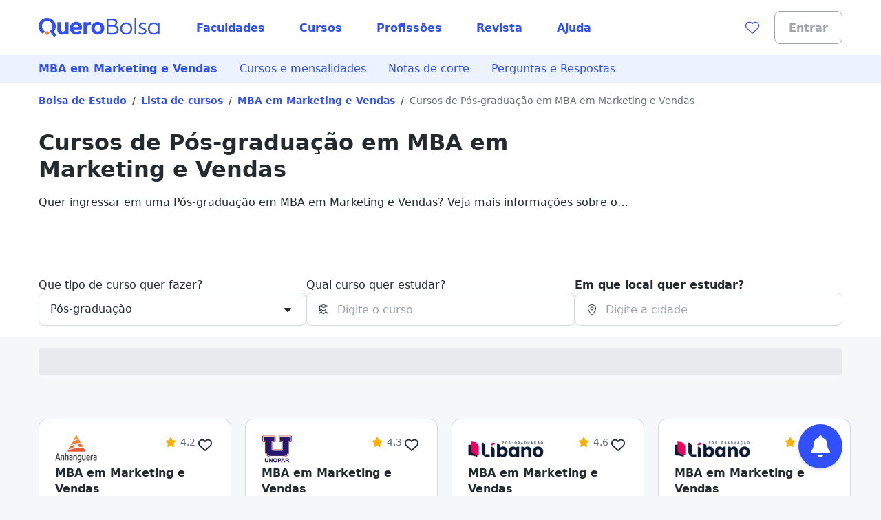

--- FILE ---
content_type: text/html;charset=utf-8
request_url: https://querobolsa.com.br/cursos-e-faculdades/mba-em-marketing-e-vendas/pos-graduacao
body_size: 94780
content:
<!DOCTYPE html><html  lang="pt-BR"><head><meta charset="utf-8"><meta name="viewport" content="width=device-width, initial-scale=1"><title>Pós-graduação em MBA em Marketing e Vendas | Quero Bolsa</title><link rel="preconnect" href="https://qb-assets.querobolsa.com.br" crossorigin="anonymous"><link rel="preconnect" href="https://qm-render-quero-bolsa-cdn.querobolsa.com.br/" crossorigin="anonymous"><style>.qb-layout__page{margin:0 auto;z-index:0}body[data-theme]{--layout-footer-margin:80px}body[data-theme] .qb-layout__footer{margin-top:var(--layout-footer-margin)}</style><style>.top-bar-banner[data-v-36d94d93]{--topbar-background-color:var(--color-primary-500);--topbar-text-color:#fff;--topbar-cta-color:inherit;text-align:center}.top-bar-banner[data-v-36d94d93],.top-bar-banner__url[data-v-36d94d93]{display:flex;justify-content:center;width:100%}.top-bar-banner__url[data-v-36d94d93]{align-items:center;background-color:var(--topbar-background-color);font-size:querorem(14);height:100%;min-height:2.25rem;overflow:hidden;padding:0 .5rem;position:relative;text-decoration:none}@media(min-width:992px){.top-bar-banner__url[data-v-36d94d93]{font-size:querorem(16);height:2.5rem}}@media(min-width:992px){.top-bar-banner__content[data-v-36d94d93]{padding-top:.125rem}}.top-bar-banner__icon[data-v-36d94d93]{margin-right:.5rem;width:1.5rem}.top-bar-banner__text[data-v-36d94d93]{color:var(--topbar-text-color);display:inline;flex-direction:column;font-weight:600;margin-bottom:0;margin-top:0;text-align:center}@media(min-width:992px){.top-bar-banner__text[data-v-36d94d93]{flex-direction:row}}.top-bar-banner__cta[data-v-36d94d93]{color:var(--topbar-cta-color);display:inline;font-weight:600;margin-bottom:0;margin-top:0}</style><style>.countdown-floating-bar[data-v-41fd44e0]{position:absolute;z-index:2}.countdown-floating-bar__bar[data-v-41fd44e0]{align-items:center;box-shadow:0 1px 2px #0000001a;display:flex;height:var(--countdown-floating-bar-height);left:0;position:fixed;right:0;top:0;transform:translateY(-100%);transition:transform .3s ease-out}.countdown-floating-bar__bar--active[data-v-41fd44e0]{transform:translateY(0)}.countdown-floating-bar__container[data-v-41fd44e0]{align-items:center;display:flex;height:100%;justify-content:space-between;margin-left:auto;margin-right:auto;max-width:1200px;padding-left:1rem;padding-right:1rem;width:100%}.countdown-floating-bar__campaign-svg-container[data-v-41fd44e0]{align-self:stretch;flex-basis:50%;max-width:200px}@media(min-width:992px){.countdown-floating-bar__campaign-svg-container[data-v-41fd44e0]{flex-basis:60%;max-width:none;padding:.5rem 0}}.countdown-floating-bar__campaign-svg[data-v-41fd44e0]{height:100%;width:100%}.countdown-floating-bar__countdown[data-v-41fd44e0]{flex-basis:50%}@media(min-width:992px){.countdown-floating-bar__countdown[data-v-41fd44e0]{flex-basis:25%}}.countdown-floating-bar__countdown-wrapper[data-v-41fd44e0]{align-items:center;display:flex;flex-direction:column}.countdown-floating-bar__countdown-text[data-v-41fd44e0]{display:block;font-size:querorem(10);font-weight:var(--font-weight-bold);text-transform:uppercase}@media(min-width:992px){.countdown-floating-bar__countdown-text[data-v-41fd44e0]{display:none}}.countdown-floating-bar__button[data-v-41fd44e0]{display:none}@media(min-width:992px){.countdown-floating-bar__button[data-v-41fd44e0]{display:flex;height:2.5rem;max-width:140px}}</style><style>.ui-modal[data-v-e97ea83f]{z-index:6000}.ui-modal--no-padding[data-v-e97ea83f]{padding:0}</style><style>.lead-assistant-balloon{--tooltip-bottom:20px;z-index:0}.lead-assistant-balloon__container{animation-delay:0s;animation-duration:.3s;animation-fill-mode:both;animation-name:show-up;height:100%;position:fixed;width:100%;z-index:200;--tw-bg-opacity:1;background-color:rgb(255 255 255/var(--tw-bg-opacity,1));bottom:0}@media(min-width:768px){.lead-assistant-balloon__container{border-radius:.25rem;bottom:128px;height:auto;right:3.5rem;width:auto}}.lead-assistant-balloon__tooltip{align-items:center;bottom:var(--tooltip-bottom);display:flex;justify-content:center;position:fixed;right:88px;visibility:hidden;width:221px;z-index:3;--tw-bg-opacity:1;background-color:rgb(36 42 46/var(--tw-bg-opacity,1));height:2.5rem}@media(min-width:768px){.lead-assistant-balloon__tooltip{--tooltip-bottom:50px;--tw-bg-opacity:1;background-color:rgb(36 42 46/var(--tw-bg-opacity,1));height:2.5rem;position:fixed;right:144px;width:221px;z-index:3}}.lead-assistant-balloon__tooltip:after{border:10px solid transparent;bottom:7px;content:" ";display:block;position:absolute;right:-19px;--tw-border-opacity:1;border-left-color:rgb(36 42 46/var(--tw-border-opacity,1));height:0;width:0}.lead-assistant-balloon__tooltip-text{--tw-text-opacity:1;color:rgb(255 255 255/var(--tw-text-opacity,1))}.lead-assistant-balloon__floating-icon{bottom:1rem;--tw-shadow:0 4px 6px -1px rgba(0,0,0,.1),0 2px 4px -2px rgba(0,0,0,.1);--tw-shadow-colored:0 4px 6px -1px var(--tw-shadow-color),0 2px 4px -2px var(--tw-shadow-color);box-shadow:var(--tw-ring-offset-shadow,0 0 #0000),var(--tw-ring-shadow,0 0 #0000),var(--tw-shadow);cursor:pointer;position:fixed;right:1.5rem;transition:transform .3s ease-out;z-index:3}@media(min-width:768px){.lead-assistant-balloon__floating-icon{bottom:2.5rem;right:3.5rem}}@keyframes show-up{0%{opacity:0;transform:translate(125px,210px) scale(.1)}to{opacity:1;transform:translate(0) scale(1)}}.lead-assistant-balloon__tooltip--showing{animation-duration:.3s;animation-fill-mode:both;animation-name:tooltip-showing;animation-timing-function:ease-out;visibility:visible}.lead-assistant-balloon__tooltip--hiding{animation-duration:.3s;animation-fill-mode:both;animation-name:tooltip-hiding;animation-timing-function:ease-in;visibility:visible}.lead-assistant-balloon__modal-overlay{background-color:transparent;height:100vh;left:0;position:fixed;top:0;width:100vw;z-index:2}@keyframes tooltip-showing{0%{opacity:0;transform:translate(50%) scale(0)}to{opacity:1;transform:translate(0) scale(1)}}@keyframes tooltip-hiding{0%{opacity:1;transform:translate(0) scale(1)}to{opacity:0;transform:translate(50%) scale(0)}}</style><style>.lead-assistant-floating-icon[data-v-32a64fe6]{align-items:center;display:flex;justify-content:center;--tw-bg-opacity:1;background-color:rgb(48 79 254/var(--tw-bg-opacity,1));border-radius:9999px;height:3.5rem;width:3.5rem}@media(min-width:768px){.lead-assistant-floating-icon[data-v-32a64fe6]{--tw-bg-opacity:1;background-color:rgb(48 79 254/var(--tw-bg-opacity,1));height:4rem;width:4rem}}</style><style>@font-face{font-family:Red Hat Text;src:local("Red Hat Text Regular"),local("Red Hat Text"),url(https://qm-render-quero-bolsa-cdn.querobolsa.com.br/_fonts/SUC9Zh5xWnsdKXxkeRkZl0Ft_NJzndvX9qKLLz5uEo0-1w6A42Fln66vM5lpH8Sgkt56XEqnwvprVizvHMe1uOg.woff2) format(woff2);font-display:swap;unicode-range:U+0100-02BA,U+02BD-02C5,U+02C7-02CC,U+02CE-02D7,U+02DD-02FF,U+0304,U+0308,U+0329,U+1D00-1DBF,U+1E00-1E9F,U+1EF2-1EFF,U+2020,U+20A0-20AB,U+20AD-20C0,U+2113,U+2C60-2C7F,U+A720-A7FF;font-weight:400;font-style:normal}@font-face{font-family:Red Hat Text;src:local("Red Hat Text Regular"),local("Red Hat Text"),url(https://qm-render-quero-bolsa-cdn.querobolsa.com.br/_fonts/1ZTlEDqU4DtwDJiND8f6qaugUpa0RIDvQl-v7iM6l54-xV3WbaWmyR9WYlCLJLZYTUUafSUmXBBXBA_Uc3xh0Bk.woff) format(woff);font-display:swap;font-weight:400;font-style:normal}@font-face{font-family:Red Hat Text;src:local("Red Hat Text Medium"),url(https://qm-render-quero-bolsa-cdn.querobolsa.com.br/_fonts/1ZTlEDqU4DtwDJiND8f6qaugUpa0RIDvQl-v7iM6l54-vnosgyHpgxwt5pWy3kj3b3l1GlexEnG9WXt_SVAcy2k.woff) format(woff);font-display:swap;font-weight:500;font-style:normal}@font-face{font-family:"Red Hat Text Fallback: Arial";src:local("Arial");size-adjust:100.269%;ascent-override:101.5269%;descent-override:30.4182%;line-gap-override:0%}@font-face{font-family:Red Hat Text;src:local("Red Hat Text Bold"),url(https://qm-render-quero-bolsa-cdn.querobolsa.com.br/_fonts/ALD2IRVMlu_1s6VGKCEATHYceC-WvFcI4CSUFzWzCNA-YRsRFXOnHHmvcjcDY5TVFdRn67ymVQgaNYsP58i_xKY.woff2) format(woff2);font-display:swap;unicode-range:U+0000-00FF,U+0131,U+0152-0153,U+02BB-02BC,U+02C6,U+02DA,U+02DC,U+0304,U+0308,U+0329,U+2000-206F,U+20AC,U+2122,U+2191,U+2193,U+2212,U+2215,U+FEFF,U+FFFD;font-weight:700;font-style:normal}@font-face{font-family:Red Hat Text;src:local("Red Hat Text SemiBold"),url(https://qm-render-quero-bolsa-cdn.querobolsa.com.br/_fonts/1ZTlEDqU4DtwDJiND8f6qaugUpa0RIDvQl-v7iM6l54-HYlFSfMDP3ClqZaxg9krqhlL9GoOny0pX11wp8hfCbg.woff) format(woff);font-display:swap;font-weight:600;font-style:normal}@font-face{font-family:Red Hat Text;src:local("Red Hat Text Regular"),local("Red Hat Text"),url(/_fonts/ALD2IRVMlu_1s6VGKCEATHYceC-WvFcI4CSUFzWzCNA-YRsRFXOnHHmvcjcDY5TVFdRn67ymVQgaNYsP58i_xKY.woff2) format(woff2);font-display:swap;unicode-range:U+0000-00FF,U+0131,U+0152-0153,U+02BB-02BC,U+02C6,U+02DA,U+02DC,U+0304,U+0308,U+0329,U+2000-206F,U+20AC,U+2122,U+2191,U+2193,U+2212,U+2215,U+FEFF,U+FFFD;font-weight:400;font-style:normal}@font-face{font-family:Red Hat Text;src:local("Red Hat Text Bold"),url(/_fonts/SUC9Zh5xWnsdKXxkeRkZl0Ft_NJzndvX9qKLLz5uEo0-1w6A42Fln66vM5lpH8Sgkt56XEqnwvprVizvHMe1uOg.woff2) format(woff2);font-display:swap;unicode-range:U+0100-02BA,U+02BD-02C5,U+02C7-02CC,U+02CE-02D7,U+02DD-02FF,U+0304,U+0308,U+0329,U+1D00-1DBF,U+1E00-1E9F,U+1EF2-1EFF,U+2020,U+20A0-20AB,U+20AD-20C0,U+2113,U+2C60-2C7F,U+A720-A7FF;font-weight:700;font-style:normal}@font-face{font-family:Red Hat Text;src:local("Red Hat Text Bold"),url(https://qm-render-quero-bolsa-cdn.querobolsa.com.br/_fonts/1ZTlEDqU4DtwDJiND8f6qaugUpa0RIDvQl-v7iM6l54-MV_KBc9AdEOwRSBdTfeoAELfMTSi6ev0WJNNVqadaQI.woff) format(woff);font-display:swap;font-weight:700;font-style:normal}@font-face{font-family:Red Hat Text;src:local("Red Hat Text Medium"),url(/_fonts/ALD2IRVMlu_1s6VGKCEATHYceC-WvFcI4CSUFzWzCNA-YRsRFXOnHHmvcjcDY5TVFdRn67ymVQgaNYsP58i_xKY.woff2) format(woff2);font-display:swap;unicode-range:U+0000-00FF,U+0131,U+0152-0153,U+02BB-02BC,U+02C6,U+02DA,U+02DC,U+0304,U+0308,U+0329,U+2000-206F,U+20AC,U+2122,U+2191,U+2193,U+2212,U+2215,U+FEFF,U+FFFD;font-weight:500;font-style:normal}@font-face{font-family:Red Hat Text;src:local("Red Hat Text SemiBold"),url(/_fonts/SUC9Zh5xWnsdKXxkeRkZl0Ft_NJzndvX9qKLLz5uEo0-1w6A42Fln66vM5lpH8Sgkt56XEqnwvprVizvHMe1uOg.woff2) format(woff2);font-display:swap;unicode-range:U+0100-02BA,U+02BD-02C5,U+02C7-02CC,U+02CE-02D7,U+02DD-02FF,U+0304,U+0308,U+0329,U+1D00-1DBF,U+1E00-1E9F,U+1EF2-1EFF,U+2020,U+20A0-20AB,U+20AD-20C0,U+2113,U+2C60-2C7F,U+A720-A7FF;font-weight:600;font-style:normal}@font-face{font-family:Red Hat Text;src:local("Red Hat Text Medium"),url(/_fonts/SUC9Zh5xWnsdKXxkeRkZl0Ft_NJzndvX9qKLLz5uEo0-1w6A42Fln66vM5lpH8Sgkt56XEqnwvprVizvHMe1uOg.woff2) format(woff2);font-display:swap;unicode-range:U+0100-02BA,U+02BD-02C5,U+02C7-02CC,U+02CE-02D7,U+02DD-02FF,U+0304,U+0308,U+0329,U+1D00-1DBF,U+1E00-1E9F,U+1EF2-1EFF,U+2020,U+20A0-20AB,U+20AD-20C0,U+2113,U+2C60-2C7F,U+A720-A7FF;font-weight:500;font-style:normal}@font-face{font-family:Red Hat Text;src:local("Red Hat Text SemiBold"),url(/_fonts/ALD2IRVMlu_1s6VGKCEATHYceC-WvFcI4CSUFzWzCNA-YRsRFXOnHHmvcjcDY5TVFdRn67ymVQgaNYsP58i_xKY.woff2) format(woff2);font-display:swap;unicode-range:U+0000-00FF,U+0131,U+0152-0153,U+02BB-02BC,U+02C6,U+02DA,U+02DC,U+0304,U+0308,U+0329,U+2000-206F,U+20AC,U+2122,U+2191,U+2193,U+2212,U+2215,U+FEFF,U+FFFD;font-weight:600;font-style:normal}.submenu{--tw-bg-opacity:1;background-color:rgb(237 242 255/var(--tw-bg-opacity,1));display:flex;justify-content:center;min-height:3rem;-webkit-user-select:none;-moz-user-select:none;user-select:none;width:100%}@media(min-width:1200px){.submenu{min-height:2.5rem}}.submenu__list--show{display:block!important}.submenu__content-wrapper{align-items:stretch;display:flex;flex-direction:column;max-width:100%;width:100%}@media(min-width:992px){.submenu__content-wrapper{flex-direction:row;width:1200px}}.submenu__root-link-wrapper{align-items:center;display:flex;justify-content:space-between;min-width:0}.submenu__link{align-items:center;display:flex;height:100%;text-decoration:none;width:100%;--tw-text-opacity:1;color:rgb(48 79 254/var(--tw-text-opacity,1));font-family:Red Hat Text,"Red Hat Text Fallback: Arial",ui-sans-serif,system-ui,sans-serif,Apple Color Emoji,Segoe UI Emoji,Segoe UI Symbol,Noto Color Emoji;font-size:1rem;font-weight:400;line-height:1.5;padding:.5rem 1rem}.submenu__link:active,.submenu__link:hover,.submenu__link:visited{--tw-bg-opacity:1;background-color:rgb(237 242 255/var(--tw-bg-opacity,1))}.submenu__link[data-component=z-link]{font-family:Red Hat Text,"Red Hat Text Fallback: Arial",ui-sans-serif,system-ui,sans-serif,Apple Color Emoji,Segoe UI Emoji,Segoe UI Symbol,Noto Color Emoji;font-size:1rem;font-weight:400;height:100%;line-height:1.5;padding:.5rem 1rem;text-decoration:none}.submenu__button--active,.submenu__link--active{--tw-bg-opacity:1;background-color:rgb(237 242 255/var(--tw-bg-opacity,1))}.submenu__button{align-items:center;background-color:transparent;border:none;display:flex;text-decoration:none;width:100%;--tw-text-opacity:1;color:rgb(48 79 254/var(--tw-text-opacity,1));font-family:Red Hat Text,"Red Hat Text Fallback: Arial",ui-sans-serif,system-ui,sans-serif,Apple Color Emoji,Segoe UI Emoji,Segoe UI Symbol,Noto Color Emoji;font-size:1rem;font-weight:400;line-height:1.5;padding:.5rem 1rem}.submenu__button:active,.submenu__button:hover{--tw-bg-opacity:1;background-color:rgb(237 242 255/var(--tw-bg-opacity,1))}.submenu__link--root{font-family:Red Hat Text,"Red Hat Text Fallback: Arial",ui-sans-serif,system-ui,sans-serif,Apple Color Emoji,Segoe UI Emoji,Segoe UI Symbol,Noto Color Emoji;font-weight:600;height:auto;overflow:hidden;text-overflow:ellipsis;white-space:nowrap}@media(max-width:480px){.submenu__link--root{display:block}}@media(min-width:768px){.submenu__link--root{height:100%}}@media(max-width:480px){.submenu__link--sub{padding-left:1.5rem}}.submenu__content{--tw-bg-opacity:1;background-color:rgb(237 242 255/var(--tw-bg-opacity,1));padding-left:0;position:relative;transition:max-height .1s ease-in-out}@media(min-width:992px){.submenu__content{position:absolute;z-index:1}}@media(min-width:992px){.submenu__content--sub{left:100%;top:0}}.submenu__list-item{list-style:none;min-width:160px;position:relative}.submenu__menu{align-items:center;display:flex;flex-shrink:0;--tw-text-opacity:1;color:rgb(48 79 254/var(--tw-text-opacity,1));font-family:Red Hat Text,"Red Hat Text Fallback: Arial",ui-sans-serif,system-ui,sans-serif,Apple Color Emoji,Segoe UI Emoji,Segoe UI Symbol,Noto Color Emoji;font-size:1rem;font-weight:400;line-height:1.48;padding:.75rem .5rem}@media(min-width:992px){.submenu__menu{display:none}}.submenu__arrow{margin-left:.5rem}.submenu__arrow-before{margin-right:.5rem}.submenu__list{--tw-bg-opacity:1;background-color:rgb(237 242 255/var(--tw-bg-opacity,1));list-style:none;margin-bottom:0;margin-top:0;padding-left:0;z-index:1}@media(min-width:992px){.submenu__list{background-color:transparent;display:flex;height:auto}}.submenu__line{white-space:nowrap}</style><style>@media(min-width:768px){.ui-spotlight__main-content{-moz-column-gap:2rem;column-gap:2rem;display:grid;grid-template-columns:repeat(12,1fr)}}@media(min-width:768px){.ui-spotlight__main-content--child{display:flex}}@media(min-width:768px){.ui-spotlight__main-thumb{grid-column:span 3;text-align:center}}@media(min-width:768px){.ui-spotlight__main-content-wrapper{grid-column:span 9;width:100%}.ui-spotlight__main-content-wrapper--small-content-size{grid-column:span 6}}</style><style>.ui-text-collapse__text{-webkit-box-orient:vertical;display:block;display:-webkit-box;-webkit-hyphens:auto;hyphens:auto;margin-bottom:var(--space-extra-small);margin-top:0;overflow:hidden;overflow-wrap:break-word;text-overflow:ellipsis;word-break:break-word}.ui-text-collapse__link--reserved-space{height:1.5rem}@media(min-width:992px){.ui-text-collapse__link-button--desktop-hidden{display:none}}</style><style>.main-filters[data-v-efc9a084]{padding-bottom:1rem}@media(min-width:992px){.main-filters[data-v-efc9a084]{display:block;height:auto;margin-top:0;padding-top:1rem}}.main-filters__user-location[data-v-efc9a084]{align-items:center;display:flex;width:100%}.main-filters__bottom-sheet-content[data-v-efc9a084]{padding-bottom:1.5rem;padding-top:1.5rem}.main-filters__menu-target[data-v-efc9a084]{align-items:center;display:flex;justify-content:space-between;width:100%;--tw-bg-opacity:1;background-color:rgb(255 255 255/var(--tw-bg-opacity,1));border-width:1px;--tw-border-opacity:1;border-color:rgb(159 165 173/var(--tw-border-opacity,1));border-radius:24px;height:3rem;padding:0 .375rem 0 .5rem}.main-filters[data-v-efc9a084] .filter-selector-modal__target-wrapper{display:block;width:100%}.main-filters__target-label[data-v-efc9a084]{-webkit-box-orient:vertical;display:-webkit-box;-webkit-line-clamp:1;overflow:hidden;text-align:left;text-overflow:ellipsis;white-space:pre-line;width:85%;--tw-text-opacity:1;color:rgb(80 86 91/var(--tw-text-opacity,1));margin-left:.5rem}.main-filters__wrapper-target-icon[data-v-efc9a084]{--tw-bg-opacity:1;background-color:rgb(48 79 254/var(--tw-bg-opacity,1));border-radius:24px;display:flex;height:2rem;justify-content:center;width:2rem}.main-filters__target-icon[data-v-efc9a084]{align-self:center;--tw-text-opacity:1;color:rgb(255 255 255/var(--tw-text-opacity,1))}</style><style>.filter-selector__modal-wrapper[data-v-55341b90]{--modal-padding:32px;display:flex;flex-direction:column;justify-content:space-between;min-height:calc(100vh - var(--modal-padding)*2)}@media(min-width:992px){.filter-selector__modal-wrapper[data-v-55341b90]{--modal-padding:40px;min-height:unset}}.filter-selector__footer[data-v-55341b90]{margin-top:2rem}.filter-selector__footer-modal[data-v-55341b90]{--modal-padding-negative:calc(var(--modal-padding)*-1);--tw-bg-opacity:1;background-color:rgb(255 255 255/var(--tw-bg-opacity,1));bottom:var(--modal-padding-negative);margin-bottom:var(--modal-padding-negative);margin-left:var(--modal-padding-negative);margin-right:var(--modal-padding-negative);position:sticky;--tw-shadow:0 0 0 1px #d5d9e0 inset,0 -8px 16px -8px rgba(19,23,26,.24);--tw-shadow-colored:inset 0 0 0 1px var(--tw-shadow-color),0 -8px 16px -8px var(--tw-shadow-color);box-shadow:var(--tw-ring-offset-shadow,0 0 #0000),var(--tw-ring-shadow,0 0 #0000),var(--tw-shadow);padding-bottom:1rem;padding-left:var(--modal-padding);padding-right:var(--modal-padding);padding-top:1rem}</style><style>.filter-selector-bottom-sheet__target[data-v-f2c0c5a4]{display:inline-block;white-space:nowrap;width:100%}.filter-selector-bottom-sheet--padding[data-v-f2c0c5a4]{padding:2rem}</style><style>.course-autocomplete__no-result[data-v-70ea4d9a]{--tw-text-opacity:1;color:rgb(80 86 91/var(--tw-text-opacity,1));padding:1rem}</style><style>.location-autocomplete__loading[data-v-ce7fcd41]{--tw-text-opacity:1;color:rgb(80 86 91/var(--tw-text-opacity,1));display:block;padding:1rem}</style><style>@font-face{font-family:Red Hat Text;src:local("Red Hat Text Regular"),local("Red Hat Text"),url(https://qm-render-quero-bolsa-cdn.querobolsa.com.br/_fonts/SUC9Zh5xWnsdKXxkeRkZl0Ft_NJzndvX9qKLLz5uEo0-1w6A42Fln66vM5lpH8Sgkt56XEqnwvprVizvHMe1uOg.woff2) format(woff2);font-display:swap;unicode-range:U+0100-02BA,U+02BD-02C5,U+02C7-02CC,U+02CE-02D7,U+02DD-02FF,U+0304,U+0308,U+0329,U+1D00-1DBF,U+1E00-1E9F,U+1EF2-1EFF,U+2020,U+20A0-20AB,U+20AD-20C0,U+2113,U+2C60-2C7F,U+A720-A7FF;font-weight:400;font-style:normal}@font-face{font-family:"Red Hat Text Fallback: Arial";src:local("Arial");size-adjust:100.269%;ascent-override:101.5269%;descent-override:30.4182%;line-gap-override:0%}@font-face{font-family:Red Hat Text;src:local("Red Hat Text Regular"),local("Red Hat Text"),url(https://qm-render-quero-bolsa-cdn.querobolsa.com.br/_fonts/ALD2IRVMlu_1s6VGKCEATHYceC-WvFcI4CSUFzWzCNA-YRsRFXOnHHmvcjcDY5TVFdRn67ymVQgaNYsP58i_xKY.woff2) format(woff2);font-display:swap;unicode-range:U+0000-00FF,U+0131,U+0152-0153,U+02BB-02BC,U+02C6,U+02DA,U+02DC,U+0304,U+0308,U+0329,U+2000-206F,U+20AC,U+2122,U+2191,U+2193,U+2212,U+2215,U+FEFF,U+FFFD;font-weight:400;font-style:normal}@font-face{font-family:Red Hat Text;src:local("Red Hat Text Medium"),url(/_fonts/SUC9Zh5xWnsdKXxkeRkZl0Ft_NJzndvX9qKLLz5uEo0-1w6A42Fln66vM5lpH8Sgkt56XEqnwvprVizvHMe1uOg.woff2) format(woff2);font-display:swap;unicode-range:U+0100-02BA,U+02BD-02C5,U+02C7-02CC,U+02CE-02D7,U+02DD-02FF,U+0304,U+0308,U+0329,U+1D00-1DBF,U+1E00-1E9F,U+1EF2-1EFF,U+2020,U+20A0-20AB,U+20AD-20C0,U+2113,U+2C60-2C7F,U+A720-A7FF;font-weight:500;font-style:normal}@font-face{font-family:Red Hat Text;src:local("Red Hat Text Medium"),url(/_fonts/ALD2IRVMlu_1s6VGKCEATHYceC-WvFcI4CSUFzWzCNA-YRsRFXOnHHmvcjcDY5TVFdRn67ymVQgaNYsP58i_xKY.woff2) format(woff2);font-display:swap;unicode-range:U+0000-00FF,U+0131,U+0152-0153,U+02BB-02BC,U+02C6,U+02DA,U+02DC,U+0304,U+0308,U+0329,U+2000-206F,U+20AC,U+2122,U+2191,U+2193,U+2212,U+2215,U+FEFF,U+FFFD;font-weight:500;font-style:normal}@font-face{font-family:Red Hat Text;src:local("Red Hat Text SemiBold"),url(/_fonts/SUC9Zh5xWnsdKXxkeRkZl0Ft_NJzndvX9qKLLz5uEo0-1w6A42Fln66vM5lpH8Sgkt56XEqnwvprVizvHMe1uOg.woff2) format(woff2);font-display:swap;unicode-range:U+0100-02BA,U+02BD-02C5,U+02C7-02CC,U+02CE-02D7,U+02DD-02FF,U+0304,U+0308,U+0329,U+1D00-1DBF,U+1E00-1E9F,U+1EF2-1EFF,U+2020,U+20A0-20AB,U+20AD-20C0,U+2113,U+2C60-2C7F,U+A720-A7FF;font-weight:600;font-style:normal}@font-face{font-family:Red Hat Text;src:local("Red Hat Text SemiBold"),url(/_fonts/ALD2IRVMlu_1s6VGKCEATHYceC-WvFcI4CSUFzWzCNA-YRsRFXOnHHmvcjcDY5TVFdRn67ymVQgaNYsP58i_xKY.woff2) format(woff2);font-display:swap;unicode-range:U+0000-00FF,U+0131,U+0152-0153,U+02BB-02BC,U+02C6,U+02DA,U+02DC,U+0304,U+0308,U+0329,U+2000-206F,U+20AC,U+2122,U+2191,U+2193,U+2212,U+2215,U+FEFF,U+FFFD;font-weight:600;font-style:normal}@font-face{font-family:Red Hat Text;src:local("Red Hat Text Bold"),url(/_fonts/SUC9Zh5xWnsdKXxkeRkZl0Ft_NJzndvX9qKLLz5uEo0-1w6A42Fln66vM5lpH8Sgkt56XEqnwvprVizvHMe1uOg.woff2) format(woff2);font-display:swap;unicode-range:U+0100-02BA,U+02BD-02C5,U+02C7-02CC,U+02CE-02D7,U+02DD-02FF,U+0304,U+0308,U+0329,U+1D00-1DBF,U+1E00-1E9F,U+1EF2-1EFF,U+2020,U+20A0-20AB,U+20AD-20C0,U+2113,U+2C60-2C7F,U+A720-A7FF;font-weight:700;font-style:normal}@font-face{font-family:Red Hat Text;src:local("Red Hat Text Bold"),url(/_fonts/ALD2IRVMlu_1s6VGKCEATHYceC-WvFcI4CSUFzWzCNA-YRsRFXOnHHmvcjcDY5TVFdRn67ymVQgaNYsP58i_xKY.woff2) format(woff2);font-display:swap;unicode-range:U+0000-00FF,U+0131,U+0152-0153,U+02BB-02BC,U+02C6,U+02DA,U+02DC,U+0304,U+0308,U+0329,U+2000-206F,U+20AC,U+2122,U+2191,U+2193,U+2212,U+2215,U+FEFF,U+FFFD;font-weight:700;font-style:normal}@font-face{font-family:Red Hat Text;src:local("Red Hat Text Regular"),local("Red Hat Text"),url(https://qm-render-quero-bolsa-cdn.querobolsa.com.br/_fonts/1ZTlEDqU4DtwDJiND8f6qaugUpa0RIDvQl-v7iM6l54-xV3WbaWmyR9WYlCLJLZYTUUafSUmXBBXBA_Uc3xh0Bk.woff) format(woff);font-display:swap;font-weight:400;font-style:normal}@font-face{font-family:Red Hat Text;src:local("Red Hat Text Medium"),url(https://qm-render-quero-bolsa-cdn.querobolsa.com.br/_fonts/1ZTlEDqU4DtwDJiND8f6qaugUpa0RIDvQl-v7iM6l54-vnosgyHpgxwt5pWy3kj3b3l1GlexEnG9WXt_SVAcy2k.woff) format(woff);font-display:swap;font-weight:500;font-style:normal}@font-face{font-family:Red Hat Text;src:local("Red Hat Text SemiBold"),url(https://qm-render-quero-bolsa-cdn.querobolsa.com.br/_fonts/1ZTlEDqU4DtwDJiND8f6qaugUpa0RIDvQl-v7iM6l54-HYlFSfMDP3ClqZaxg9krqhlL9GoOny0pX11wp8hfCbg.woff) format(woff);font-display:swap;font-weight:600;font-style:normal}@font-face{font-family:Red Hat Text;src:local("Red Hat Text Bold"),url(https://qm-render-quero-bolsa-cdn.querobolsa.com.br/_fonts/1ZTlEDqU4DtwDJiND8f6qaugUpa0RIDvQl-v7iM6l54-MV_KBc9AdEOwRSBdTfeoAELfMTSi6ev0WJNNVqadaQI.woff) format(woff);font-display:swap;font-weight:700;font-style:normal}.location-autocomplete__error[data-v-ce7fcd41]{--tw-text-opacity:1;color:rgb(80 86 91/var(--tw-text-opacity,1));display:block;font-family:Red Hat Text,"Red Hat Text Fallback: Arial",ui-sans-serif,system-ui,sans-serif,Apple Color Emoji,Segoe UI Emoji,Segoe UI Symbol,Noto Color Emoji;font-weight:600;padding:1rem}.location-autocomplete__instruction[data-v-ce7fcd41]{--tw-bg-opacity:1;background-color:rgb(246 247 248/var(--tw-bg-opacity,1));border-bottom-width:1px;border-style:solid;border-top-width:1px;--tw-border-opacity:1;border-color:rgb(246 247 248/var(--tw-border-opacity,1));padding:.5rem 1rem;text-transform:uppercase}.location-autocomplete__instruction[data-v-ce7fcd41]:first-child{border-top-left-radius:inherit;border-top-right-radius:inherit}.location-autocomplete__extra-action[data-v-ce7fcd41]{background-color:transparent;border-width:0;cursor:pointer;font-weight:var(--font-weight-medium);padding:1rem;width:100%}.location-autocomplete__extra-action-container[data-v-ce7fcd41]{align-items:center;display:flex;justify-content:flex-start;text-align:left;--tw-text-opacity:1;color:rgb(48 79 254/var(--tw-text-opacity,1))}.location-autocomplete__extra-action-icon[data-v-ce7fcd41]{flex-shrink:0;height:1.5rem;margin-right:.5rem;width:18px}.location-autocomplete__extra-action-icon--square[data-v-ce7fcd41]{height:18px}.location-autocomplete__extra-action-text[data-v-ce7fcd41]{text-decoration:underline}.location-autocomplete__no-result[data-v-ce7fcd41]{padding:1rem}</style><style>.promoted-filters[data-v-42786aeb]{min-height:var(--element-height)}.promoted-filters__container[data-v-42786aeb]{--tw-bg-opacity:1;background-color:rgb(246 247 248/var(--tw-bg-opacity,1));padding-bottom:1.5rem;padding-top:1rem;width:100%}@media(min-width:992px){.promoted-filters__container[data-v-42786aeb]{padding-bottom:1.5rem;padding-top:1rem}}.promoted-filters__container--is-sticky[data-v-42786aeb]{--tw-shadow:0 4px 6px -1px rgba(0,0,0,.1),0 2px 4px -2px rgba(0,0,0,.1);--tw-shadow-colored:0 4px 6px -1px var(--tw-shadow-color),0 2px 4px -2px var(--tw-shadow-color);box-shadow:var(--tw-ring-offset-shadow,0 0 #0000),var(--tw-ring-shadow,0 0 #0000),var(--tw-shadow);position:fixed;top:0;transition:top .3s ease-in-out;z-index:1000}.promoted-filters__container--is-hidden[data-v-42786aeb]{top:calc(var(--element-height)*-1)}.promoted-filters__content-wrapper[data-v-42786aeb]{align-items:center;display:flex;height:100%;justify-content:space-between;overflow-y:auto}@media(min-width:992px){.promoted-filters__content-wrapper[data-v-42786aeb]{overflow:visible}}.promoted-filters__selectors[data-v-42786aeb]{align-items:center;display:flex}@media(min-width:992px){.promoted-filters__selectors[data-v-42786aeb]{align-items:center}}.promoted-filters__offer-comparison[data-v-42786aeb]{margin-left:.25rem}.promoted-filters__filter[data-v-42786aeb]{display:inline-block;margin-left:.75rem;white-space:normal}@media(min-width:992px){.promoted-filters__filter[data-v-42786aeb]{margin-left:.5rem}}.promoted-filters__filter--firts-item[data-v-42786aeb]{margin-left:0}.promoted-filters__button-label-wrapper[data-v-42786aeb]{align-items:center;display:flex;gap:.5rem}.promoted-filters__active-filters-count-wrapper[data-v-42786aeb]{--tw-bg-opacity:1;background-color:rgb(255 255 255/var(--tw-bg-opacity,1));border-radius:.5rem;display:flex;height:1rem;justify-content:center;width:1rem}.promoted-filter__active-filters-count[data-v-42786aeb]{align-self:center;font-weight:900;--tw-text-opacity:1;color:rgb(48 79 254/var(--tw-text-opacity,1))}.promoted-filters__filter-divider[data-v-42786aeb]{--tw-bg-opacity:1;background-color:rgb(213 217 224/var(--tw-bg-opacity,1));height:2rem;margin-left:.75rem;width:.125rem}@media(min-width:992px){.promoted-filters__filter-divider[data-v-42786aeb]{margin-left:1rem;margin-right:.5rem}}.promoted-filters__cleaner[data-v-42786aeb]{margin-left:.5rem;white-space:nowrap}</style><style>.offer-search-list[data-v-67afa623]{display:grid;gap:1rem;grid-template-columns:minmax(0,1fr);list-style:none;margin-bottom:1rem;margin-top:.5rem;padding-left:0}@media(min-width:640px){.offer-search-list[data-v-67afa623]{grid-template-columns:repeat(2,minmax(0,1fr));margin-bottom:1.5rem}}@media(min-width:992px){.offer-search-list[data-v-67afa623]{gap:2rem}}@media(min-width:1200px){.offer-search-list[data-v-67afa623]{grid-template-columns:repeat(3,minmax(0,1fr))}}@media(min-width:640px){.offer-search-list__banner[data-v-67afa623]{grid-column:1/span 2}}@media(min-width:1200px){.offer-search-list__banner[data-v-67afa623]{grid-column:1/span 3}}@media(min-width:1200px){.offer-search-list--two-columns[data-v-67afa623]{grid-template-columns:repeat(2,minmax(0,1fr))}}@media(min-width:640px){.offer-search-list--two-columns .offer-search-list__banner[data-v-67afa623]{grid-column:1/span 2}}@media(min-width:1200px){.offer-search-list--two-columns .offer-search-list__banner[data-v-67afa623]{grid-column:1/span 4}}@media(min-width:1200px){.offer-search-list--four-columns[data-v-67afa623]{grid-template-columns:repeat(4,minmax(0,1fr))}}@media(min-width:640px){.offer-search-list--four-columns .offer-search-list__banner[data-v-67afa623]{grid-column:1/span 2}}@media(min-width:1200px){.offer-search-list--four-columns .offer-search-list__banner[data-v-67afa623]{grid-column:1/span 4}}</style><style>.offer-search-card-picker{--size-logo-height:40px;--size-title-height:40px;--size-description-height:40px;--size-student-reviews-height:20px;--space-student-reviews-top:8px;--size-shift-selector-height:24px;--size-shift-selector-xplp-height:64px;--size-campus-selector-proposal-height:24px;--space-shift-selector-top:16px;--size-price-height:72px;--size-special-conditions-height:16px;--size-campus-height:16px;height:100%;min-height:440px;min-width:280px}.offer-search-card-picker__logo{height:var(--size-logo-height);margin-bottom:0;margin-top:0}.offer-search-card-picker__title{height:var(--size-title-height);margin-bottom:0;margin-top:.5rem}.offer-search-card-picker__description{height:var(--size-description-height);margin-bottom:0;margin-top:.25rem}.offer-search-card-picker__student-reviews{height:var(--size-student-reviews-height);margin-top:var(--space-student-reviews-top);padding-left:0}.offer-search-card-picker__shift-selector{height:var(--size-shift-selector-height);margin-top:.5rem}.offer-search-card-picker__shift-selector-xplp{height:var(--size-shift-selector-xplp-height);margin-top:.5rem}.offer-search-card-picker__campus-selector{height:var(--size-campus-selector-proposal-height);margin-top:.5rem}.offer-search-card-picker__campus-selector--virtual{display:flex;height:60px;margin-top:0}.offer-search-card-picker__price{height:var(--size-price-height);margin-top:.5rem}.offer-search-card-picker__price--small{height:52px}.offer-search-card-picker__special-conditions{height:var(--size-special-conditions-height);margin-bottom:1rem;margin-top:.75rem}.offer-search-card-picker__campus{height:var(--size-campus-height);margin-top:1rem}.offer-search-card-picker__checkout-cta{height:2rem;margin-top:1rem}.offer-search-card-picker__pdp-cta{height:2rem;margin-top:.5rem}</style><style>.offer-search-card__wrapper[data-v-06e7ab09]{height:100%;position:relative}.offer-search-card[data-v-06e7ab09]{--tw-bg-opacity:1;background-color:rgb(255 255 255/var(--tw-bg-opacity,1));border-radius:.75rem;--tw-shadow:0 0 0 1px #d5d9e0 inset;--tw-shadow-colored:inset 0 0 0 1px var(--tw-shadow-color);box-shadow:var(--tw-ring-offset-shadow,0 0 #0000),var(--tw-ring-shadow,0 0 #0000),var(--tw-shadow);display:grid;grid-template-rows:190px 14px 14px 218px;max-height:436px;min-width:278px}@media not (max-width:1200px){.offer-search-card[data-v-06e7ab09]{max-height:438px;max-width:278px}}.offer-search-card__is-loading[data-v-06e7ab09]{border-radius:.75rem;height:100%;max-height:436px;min-width:278px;position:absolute;width:100%;z-index:1}@media not (max-width:1200px){.offer-search-card__is-loading[data-v-06e7ab09]{max-height:438px;max-width:278px}}.offer-search-card__top-content[data-v-06e7ab09]{display:grid;gap:.375rem;grid-column:1/2;grid-row:1;grid-template-rows:40px 40px 68px;padding:1.5rem 1.5rem 0}.offer-search-card__icon-content-wrapper[data-v-06e7ab09]{align-items:start;display:flex;gap:.5rem}.offer-search-card__complementary-info[data-v-06e7ab09]{display:flex;flex-wrap:nowrap;grid-row:1;justify-content:space-between}.offer-search-card__complementary-info:not(:has(.offer-search-card__logo)) .offer-search-card__icon-content-wrapper[data-v-06e7ab09]{flex-grow:1;justify-content:space-between}.offer-search-card__logo-image[data-v-06e7ab09]{cursor:pointer;height:2.5rem;max-height:2.5rem;-o-object-fit:contain;object-fit:contain;-o-object-position:left;object-position:left;width:110px}.offer-search-card__title-wrapper[data-v-06e7ab09]{display:flex;grid-row:2}.offer-search-card__title[data-v-06e7ab09]{align-self:center;-webkit-box-orient:vertical;cursor:pointer;display:-webkit-box;-webkit-line-clamp:2;margin:0;overflow:hidden;text-overflow:ellipsis}.offer-search-card__main-info-wrapper[data-v-06e7ab09]{grid-row:3}.offer-search-card__main-info[data-v-06e7ab09]{display:grid;grid-template-rows:auto 18px}.offer-search-card__price-picker[data-v-06e7ab09]{grid-row:1}.offer-search-card__special-condition[data-v-06e7ab09]{font-size:.75rem;grid-row:2;line-height:1.48}.offer-search-card__middle-content[data-v-06e7ab09]{display:flex;grid-column:1/2;grid-row:2/4;justify-content:end;position:relative;z-index:1}.offer-search-card__campaign-label[data-v-06e7ab09]{right:-8px}.offer-search-card__bottom-content[data-v-06e7ab09]{border-radius:.75rem;box-shadow:0 -5px 6px -6px #12151826,inset 0 0 0 .2px #d5d9e0;display:grid;gap:.75rem;grid-column:1/2;grid-row:3/5;grid-template-rows:40px 40px 76px;padding:1.5rem}.offer-search-card__selector-1[data-v-06e7ab09]{grid-row:1}.offer-search-card__selector-2[data-v-06e7ab09]{grid-row:2}.offer-search-card__ctas[data-v-06e7ab09]{grid-row:3}</style><style>.ui-loading{--height:var(--loading-height-mobile,100%);align-items:center;display:flex;height:var(--height);justify-content:center}@media(min-width:992px){.ui-loading{--height:var(--loading-height-desktop,100%)}}.ui-loading .ui-loading__z-loading{width:5rem}</style><style>.ui-rate-simplified-star[data-v-e56381de]{display:flex;flex:row nowrap}</style><style>.ui-wish-button[data-v-e069c538]{background:transparent;border:none;cursor:pointer;margin:0;outline:none;padding:0;transition:color .2s ease-in-out}.ui-wish-icon--active[data-v-e069c538]{--tw-text-opacity:1;color:rgb(218 30 40/var(--tw-text-opacity,1))}@keyframes pop-e069c538{0%{transform:scale(1)}50%{transform:scale(1.2)}to{transform:scale(1)}}.ui-wish-icon--popping[data-v-e069c538]{animation:pop-e069c538 .4s ease}</style><style>.offer-search-card-price__wrapper{display:grid;grid-template-rows:20px 24px}.offer-search-card-price__top-info{grid-row:1}.offer-search-card-price__bottom-info{grid-row:2}</style><style>.installment-price__offered-price-wrapper[data-v-6440eda6]{align-items:center;display:flex;flex:row nowrap}.installment-price__full-price[data-v-6440eda6]{margin-left:.125rem;text-decoration:line-through}.installment-price__discount-percentage[data-v-6440eda6]{--tw-bg-opacity:1;background-color:rgb(157 238 178/var(--tw-bg-opacity,1));border-radius:.25rem;font-size:.75rem;font-weight:600;line-height:1.48;padding:.125rem .5rem}</style><style>.select-target{align-items:center;display:flex;gap:.75rem;justify-content:space-between}.select-target__text-wrapper{display:flex;flex-direction:column}.select-target__description,.select-target__title{max-width:170px;overflow:hidden;text-overflow:ellipsis;white-space:nowrap}</style><style>.offer-search-card-cta-proposal{display:flex;flex-direction:column;gap:.5rem;height:100%;justify-content:flex-end}</style><style>.offer-search-card-unavailable__description-wrapper[data-v-c2393a56]{height:calc(var(--size-student-reviews-height) + var(--size-shift-selector-xplp-height) + var(--space-shift-selector-top));margin-top:var(--space-student-reviews-top)}.offer-search-card-unavailable__link[data-v-c2393a56]{margin-top:.5rem}</style><style>.offer-search-card-header__logo-image[data-v-127e6ab4]{height:2.5rem;max-height:2.5rem;-o-object-fit:contain;object-fit:contain;-o-object-position:left;object-position:left;width:110px}.offer-search-card-header__logo-image--grayscale[data-v-127e6ab4]{filter:grayscale(100%)}.offer-search-card-header__title-wrapper[data-v-127e6ab4],.offer-search-card-picker__logo[data-v-127e6ab4]{display:flex;justify-content:space-between}.offer-search-card-header__title-wrapper[data-v-127e6ab4]{align-items:flex-start;flex-flow:row nowrap}.offer-search-card-header__title[data-v-127e6ab4]{-webkit-box-orient:vertical;display:block;display:-webkit-box;-webkit-hyphens:auto;hyphens:auto;-webkit-line-clamp:2;overflow:hidden;overflow-wrap:break-word;text-overflow:ellipsis;word-break:break-word}.offer-search-card-header__favorite-button--iplp[data-v-127e6ab4]{margin-left:.5rem;margin-top:.25rem}.offer-search-card-header__title--margin[data-v-127e6ab4]{margin-top:.5rem}.offer-search-card-header__title-link[data-v-127e6ab4]{--tw-text-opacity:1;color:rgb(36 42 46/var(--tw-text-opacity,1));font-weight:var(--font-weight-bold);line-height:inherit}.offer-search-card-header__text[data-v-127e6ab4]{-webkit-box-orient:vertical;display:block;display:-webkit-box;-webkit-hyphens:auto;hyphens:auto;-webkit-line-clamp:1;margin-bottom:0;margin-top:0;overflow:hidden;overflow-wrap:break-word;text-overflow:ellipsis;word-break:break-word}</style><style>.offer-search-card-campus[data-v-4cf82939]{align-items:center;display:flex}.offer-search-card-campus__icon[data-v-4cf82939]{height:1.25rem;margin-right:.5rem;width:1.25rem}.offer-search-card-campus__name[data-v-4cf82939]{-webkit-box-orient:vertical;display:block;display:-webkit-box;-webkit-line-clamp:1;overflow:hidden;text-overflow:ellipsis}</style><style>.cplp-faq__answer-link{display:inline}</style><style>.page-section-faq__wrapper[data-v-684ae24e]{display:grid;grid-gap:32px;grid-template-columns:1fr}@media(min-width:992px){.page-section-faq__wrapper[data-v-684ae24e]{grid-template-columns:1fr 1fr}}.page-section-faq__item-title[data-v-684ae24e]{margin-bottom:1rem;margin-top:0}.page-section-faq__item-text[data-v-684ae24e]{margin-bottom:0;margin-top:0}</style><style>@media(min-width:992px){.page-section{align-items:start;display:grid;grid-gap:16px;grid-template:"title content" auto/280px minmax(auto,800px);justify-content:space-between;width:100%}}.page-section__title-container{grid-area:title;margin-bottom:2rem}@media(min-width:992px){.page-section__title-container{margin-bottom:0}}@media(min-width:992px){.page-section--horizontal-follow>.page-section__title-container{position:sticky;top:5rem}}@media(min-width:992px){.page-section--vertical{display:block}}.page-section__title{margin-bottom:0;margin-top:0}.page-section__content{grid-area:content}</style><style>.offer-recommendation-section{margin-bottom:4rem;padding-bottom:2rem;padding-top:3rem}@media(min-width:992px){.offer-recommendation-section{padding-top:4rem}}</style><style>.offer-recommendation-carousel--lite{padding-bottom:0;padding-top:0}.offer-recommendation-carousel__chunk-wrapper{display:grid;grid-gap:16px}</style><style>.page-section-link-list__item[data-v-23955c01]{align-items:center;display:flex;gap:1rem}.page-section-link-list__icon[data-v-23955c01]{flex-shrink:0}.page-section-link-list__ellipsis[data-v-23955c01]{-webkit-box-orient:vertical;display:-webkit-box;-webkit-hyphens:auto;hyphens:auto;-webkit-line-clamp:1;overflow:hidden;overflow-wrap:break-word;text-overflow:ellipsis;word-break:break-word}</style><style>.ui-list[data-v-2ca794a0]{display:grid;grid-auto-columns:1fr;grid-auto-flow:row;grid-auto-rows:auto;grid-template-columns:1fr}@media(min-width:992px){.ui-list[data-v-2ca794a0]{-moz-column-gap:2rem;column-gap:2rem;grid-auto-flow:column}}.ui-list__row[data-v-2ca794a0]{padding:1rem;position:relative;width:100%}.ui-list__row[data-v-2ca794a0]:after{--tw-bg-opacity:1;background-color:rgb(232 234 238/var(--tw-bg-opacity,1));bottom:0;content:"";height:1px;left:0;position:absolute;right:0}@media(min-width:992px){.ui-list__row[data-v-2ca794a0]:last-child:after{content:none}}.ui-list__column:last-child .ui-list__row[data-v-2ca794a0]:last-child:after{content:none}.ui-list__toggle-button[data-v-2ca794a0]{margin-top:1.5rem}.ui-list__toggle-icon[data-v-2ca794a0]{vertical-align:middle}</style><link rel="stylesheet" href="https://qm-render-quero-bolsa-cdn.querobolsa.com.br/quero-marketplace-render/entry.HMk8AXbC.css" crossorigin><link rel="stylesheet" href="https://qm-render-quero-bolsa-cdn.querobolsa.com.br/quero-marketplace-render/index.D_Hock2-.css" crossorigin><link rel="stylesheet" href="https://qm-render-quero-bolsa-cdn.querobolsa.com.br/quero-marketplace-render/course-autocomplete.KPotzrxc.css" crossorigin><link rel="stylesheet" href="https://qm-render-quero-bolsa-cdn.querobolsa.com.br/quero-marketplace-render/location-autocomplete.BCChfrB2.css" crossorigin><link rel="stylesheet" href="https://qm-render-quero-bolsa-cdn.querobolsa.com.br/quero-marketplace-render/ui-loading.CYhOm1VW.css" crossorigin><link rel="stylesheet" href="https://qm-render-quero-bolsa-cdn.querobolsa.com.br/quero-marketplace-render/use-cplp-offer-search.CzVjjpGi.css" crossorigin><link rel="stylesheet" href="https://qm-render-quero-bolsa-cdn.querobolsa.com.br/quero-marketplace-render/page-section-link-list.CUHgUluw.css" crossorigin><link rel="stylesheet" href="https://qm-render-quero-bolsa-cdn.querobolsa.com.br/quero-marketplace-render/ui-list.CkZalWri.css" crossorigin><link rel="stylesheet" href="https://qm-render-quero-bolsa-cdn.querobolsa.com.br/quero-marketplace-render/index.B9eLKreH.css" crossorigin><link rel="stylesheet" href="https://qm-render-quero-bolsa-cdn.querobolsa.com.br/quero-marketplace-render/offer-recommendation-carousel.-kEuPDPS.css" crossorigin><link rel="stylesheet" href="https://qm-render-quero-bolsa-cdn.querobolsa.com.br/quero-marketplace-render/ui-text-collapse.DlmzxM9X.css" crossorigin><link rel="stylesheet" href="https://qm-render-quero-bolsa-cdn.querobolsa.com.br/quero-marketplace-render/search-events.D2E6bPzM.css" crossorigin><link rel="stylesheet" href="https://qm-render-quero-bolsa-cdn.querobolsa.com.br/quero-marketplace-render/search-behavior.BZ1FosqJ.css" crossorigin><link rel="stylesheet" href="https://qm-render-quero-bolsa-cdn.querobolsa.com.br/quero-marketplace-render/index.DkA6CuvU.css" crossorigin><link rel="stylesheet" href="https://qm-render-quero-bolsa-cdn.querobolsa.com.br/quero-marketplace-render/filter-selector-bottom-sheet.nhh-Qccp.css" crossorigin><link rel="stylesheet" href="https://qm-render-quero-bolsa-cdn.querobolsa.com.br/quero-marketplace-render/z-slider.22Kopt82.css" crossorigin><link rel="stylesheet" href="https://qm-render-quero-bolsa-cdn.querobolsa.com.br/quero-marketplace-render/index.D0l4CiMD.css" crossorigin><link rel="stylesheet" href="https://qm-render-quero-bolsa-cdn.querobolsa.com.br/quero-marketplace-render/ui-tag-filter.T0Fst4_Y.css" crossorigin><link rel="stylesheet" href="https://qm-render-quero-bolsa-cdn.querobolsa.com.br/quero-marketplace-render/offer-search-no-result.C5-MwSdd.css" crossorigin><link rel="modulepreload" as="script" crossorigin href="https://qm-render-quero-bolsa-cdn.querobolsa.com.br/quero-marketplace-render/Dyn5kJ1R.js"><link rel="modulepreload" as="script" crossorigin href="https://qm-render-quero-bolsa-cdn.querobolsa.com.br/quero-marketplace-render/DCpuZDjs.js"><link rel="modulepreload" as="script" crossorigin href="https://qm-render-quero-bolsa-cdn.querobolsa.com.br/quero-marketplace-render/gvJpSAVy.js"><link rel="modulepreload" as="script" crossorigin href="https://qm-render-quero-bolsa-cdn.querobolsa.com.br/quero-marketplace-render/0m01iF_b.js"><link rel="modulepreload" as="script" crossorigin href="https://qm-render-quero-bolsa-cdn.querobolsa.com.br/quero-marketplace-render/unUgAL-F.js"><link rel="modulepreload" as="script" crossorigin href="https://qm-render-quero-bolsa-cdn.querobolsa.com.br/quero-marketplace-render/aneRfQQJ.js"><link rel="modulepreload" as="script" crossorigin href="https://qm-render-quero-bolsa-cdn.querobolsa.com.br/quero-marketplace-render/8I8R7izr.js"><link rel="modulepreload" as="script" crossorigin href="https://qm-render-quero-bolsa-cdn.querobolsa.com.br/quero-marketplace-render/CBtAjJ8O.js"><link rel="modulepreload" as="script" crossorigin href="https://qm-render-quero-bolsa-cdn.querobolsa.com.br/quero-marketplace-render/B7KVfohX.js"><link rel="modulepreload" as="script" crossorigin href="https://qm-render-quero-bolsa-cdn.querobolsa.com.br/quero-marketplace-render/HMYfGWUl.js"><link rel="modulepreload" as="script" crossorigin href="https://qm-render-quero-bolsa-cdn.querobolsa.com.br/quero-marketplace-render/Chf0vwTo.js"><link rel="modulepreload" as="script" crossorigin href="https://qm-render-quero-bolsa-cdn.querobolsa.com.br/quero-marketplace-render/DvxOPBIl.js"><link rel="modulepreload" as="script" crossorigin href="https://qm-render-quero-bolsa-cdn.querobolsa.com.br/quero-marketplace-render/x_SE1BKG.js"><link rel="modulepreload" as="script" crossorigin href="https://qm-render-quero-bolsa-cdn.querobolsa.com.br/quero-marketplace-render/DlSAZJun.js"><link rel="modulepreload" as="script" crossorigin href="https://qm-render-quero-bolsa-cdn.querobolsa.com.br/quero-marketplace-render/21fkHZuH.js"><link rel="modulepreload" as="script" crossorigin href="https://qm-render-quero-bolsa-cdn.querobolsa.com.br/quero-marketplace-render/C5164E5u.js"><link rel="modulepreload" as="script" crossorigin href="https://qm-render-quero-bolsa-cdn.querobolsa.com.br/quero-marketplace-render/dPr7qtmx.js"><link rel="modulepreload" as="script" crossorigin href="https://qm-render-quero-bolsa-cdn.querobolsa.com.br/quero-marketplace-render/gImL-0iE.js"><link rel="modulepreload" as="script" crossorigin href="https://qm-render-quero-bolsa-cdn.querobolsa.com.br/quero-marketplace-render/smd73K1J.js"><link rel="modulepreload" as="script" crossorigin href="https://qm-render-quero-bolsa-cdn.querobolsa.com.br/quero-marketplace-render/Ch5Uu6TZ.js"><link rel="modulepreload" as="script" crossorigin href="https://qm-render-quero-bolsa-cdn.querobolsa.com.br/quero-marketplace-render/CpUEPR7W.js"><link rel="modulepreload" as="script" crossorigin href="https://qm-render-quero-bolsa-cdn.querobolsa.com.br/quero-marketplace-render/DNpu9MxA.js"><link rel="modulepreload" as="script" crossorigin href="https://qm-render-quero-bolsa-cdn.querobolsa.com.br/quero-marketplace-render/DDcJ_bcM.js"><link rel="modulepreload" as="script" crossorigin href="https://qm-render-quero-bolsa-cdn.querobolsa.com.br/quero-marketplace-render/DZc7RHro.js"><link rel="modulepreload" as="script" crossorigin href="https://qm-render-quero-bolsa-cdn.querobolsa.com.br/quero-marketplace-render/Cy_DFV7r.js"><link rel="modulepreload" as="script" crossorigin href="https://qm-render-quero-bolsa-cdn.querobolsa.com.br/quero-marketplace-render/C5F3DFd1.js"><link rel="modulepreload" as="script" crossorigin href="https://qm-render-quero-bolsa-cdn.querobolsa.com.br/quero-marketplace-render/BmzZDMiW.js"><link rel="modulepreload" as="script" crossorigin href="https://qm-render-quero-bolsa-cdn.querobolsa.com.br/quero-marketplace-render/BF3-KNVw.js"><link rel="modulepreload" as="script" crossorigin href="https://qm-render-quero-bolsa-cdn.querobolsa.com.br/quero-marketplace-render/BGysXVam.js"><link rel="modulepreload" as="script" crossorigin href="https://qm-render-quero-bolsa-cdn.querobolsa.com.br/quero-marketplace-render/Cj99RmFE.js"><link rel="modulepreload" as="script" crossorigin href="https://qm-render-quero-bolsa-cdn.querobolsa.com.br/quero-marketplace-render/BaxidJfT.js"><link rel="modulepreload" as="script" crossorigin href="https://qm-render-quero-bolsa-cdn.querobolsa.com.br/quero-marketplace-render/HGGDHzJi.js"><link rel="modulepreload" as="script" crossorigin href="https://qm-render-quero-bolsa-cdn.querobolsa.com.br/quero-marketplace-render/C5p8HjRE.js"><link rel="modulepreload" as="script" crossorigin href="https://qm-render-quero-bolsa-cdn.querobolsa.com.br/quero-marketplace-render/k1BBP-0l.js"><link rel="modulepreload" as="script" crossorigin href="https://qm-render-quero-bolsa-cdn.querobolsa.com.br/quero-marketplace-render/DHvnxXPH.js"><link rel="modulepreload" as="script" crossorigin href="https://qm-render-quero-bolsa-cdn.querobolsa.com.br/quero-marketplace-render/CXiKy_P6.js"><link rel="modulepreload" as="script" crossorigin href="https://qm-render-quero-bolsa-cdn.querobolsa.com.br/quero-marketplace-render/VWFl2nW-.js"><link rel="modulepreload" as="script" crossorigin href="https://qm-render-quero-bolsa-cdn.querobolsa.com.br/quero-marketplace-render/FOzOPNKp.js"><link rel="modulepreload" as="script" crossorigin href="https://qm-render-quero-bolsa-cdn.querobolsa.com.br/quero-marketplace-render/2_Ezndd8.js"><link rel="modulepreload" as="script" crossorigin href="https://qm-render-quero-bolsa-cdn.querobolsa.com.br/quero-marketplace-render/DFmbg0Vv.js"><link rel="modulepreload" as="script" crossorigin href="https://qm-render-quero-bolsa-cdn.querobolsa.com.br/quero-marketplace-render/DfDB_X9Y.js"><link rel="modulepreload" as="script" crossorigin href="https://qm-render-quero-bolsa-cdn.querobolsa.com.br/quero-marketplace-render/B_gaRED4.js"><link rel="modulepreload" as="script" crossorigin href="https://qm-render-quero-bolsa-cdn.querobolsa.com.br/quero-marketplace-render/DS_Y6tl5.js"><link rel="modulepreload" as="script" crossorigin href="https://qm-render-quero-bolsa-cdn.querobolsa.com.br/quero-marketplace-render/Bn0SsStY.js"><link rel="modulepreload" as="script" crossorigin href="https://qm-render-quero-bolsa-cdn.querobolsa.com.br/quero-marketplace-render/BrOCDH29.js"><link rel="modulepreload" as="script" crossorigin href="https://qm-render-quero-bolsa-cdn.querobolsa.com.br/quero-marketplace-render/CylgDvhU.js"><link rel="modulepreload" as="script" crossorigin href="https://qm-render-quero-bolsa-cdn.querobolsa.com.br/quero-marketplace-render/CVk5AVaK.js"><link rel="modulepreload" as="script" crossorigin href="https://qm-render-quero-bolsa-cdn.querobolsa.com.br/quero-marketplace-render/CIyEaOfN.js"><link rel="modulepreload" as="script" crossorigin href="https://qm-render-quero-bolsa-cdn.querobolsa.com.br/quero-marketplace-render/DWwkNPgI.js"><link rel="modulepreload" as="script" crossorigin href="https://qm-render-quero-bolsa-cdn.querobolsa.com.br/quero-marketplace-render/DKv8kn_9.js"><link rel="modulepreload" as="script" crossorigin href="https://qm-render-quero-bolsa-cdn.querobolsa.com.br/quero-marketplace-render/BwXF3LLi.js"><link rel="modulepreload" as="script" crossorigin href="https://qm-render-quero-bolsa-cdn.querobolsa.com.br/quero-marketplace-render/Dnca8G-j.js"><link rel="modulepreload" as="script" crossorigin href="https://qm-render-quero-bolsa-cdn.querobolsa.com.br/quero-marketplace-render/VqLNRh27.js"><link rel="modulepreload" as="script" crossorigin href="https://qm-render-quero-bolsa-cdn.querobolsa.com.br/quero-marketplace-render/B9HneV1D.js"><link rel="modulepreload" as="script" crossorigin href="https://qm-render-quero-bolsa-cdn.querobolsa.com.br/quero-marketplace-render/BVB_I1lC.js"><link rel="modulepreload" as="script" crossorigin href="https://qm-render-quero-bolsa-cdn.querobolsa.com.br/quero-marketplace-render/BAVhbj3V.js"><link rel="modulepreload" as="script" crossorigin href="https://qm-render-quero-bolsa-cdn.querobolsa.com.br/quero-marketplace-render/CUm0YpW_.js"><link rel="modulepreload" as="script" crossorigin href="https://qm-render-quero-bolsa-cdn.querobolsa.com.br/quero-marketplace-render/Caay4J2P.js"><link rel="modulepreload" as="script" crossorigin href="https://qm-render-quero-bolsa-cdn.querobolsa.com.br/quero-marketplace-render/Bo7GJpv2.js"><link rel="modulepreload" as="script" crossorigin href="https://qm-render-quero-bolsa-cdn.querobolsa.com.br/quero-marketplace-render/1NXg3gEO.js"><link rel="modulepreload" as="script" crossorigin href="https://qm-render-quero-bolsa-cdn.querobolsa.com.br/quero-marketplace-render/LFjbQL4E.js"><link rel="modulepreload" as="script" crossorigin href="https://qm-render-quero-bolsa-cdn.querobolsa.com.br/quero-marketplace-render/67DvoQH2.js"><link rel="modulepreload" as="script" crossorigin href="https://qm-render-quero-bolsa-cdn.querobolsa.com.br/quero-marketplace-render/B9KV93ba.js"><link rel="modulepreload" as="script" crossorigin href="https://qm-render-quero-bolsa-cdn.querobolsa.com.br/quero-marketplace-render/Vf-P_z8S.js"><link rel="modulepreload" as="script" crossorigin href="https://qm-render-quero-bolsa-cdn.querobolsa.com.br/quero-marketplace-render/BWWCONUM.js"><link rel="modulepreload" as="script" crossorigin href="https://qm-render-quero-bolsa-cdn.querobolsa.com.br/quero-marketplace-render/C8oq2qnG.js"><link rel="modulepreload" as="script" crossorigin href="https://qm-render-quero-bolsa-cdn.querobolsa.com.br/quero-marketplace-render/DBtFP0nL.js"><link rel="modulepreload" as="script" crossorigin href="https://qm-render-quero-bolsa-cdn.querobolsa.com.br/quero-marketplace-render/BnGCMIpq.js"><link rel="modulepreload" as="script" crossorigin href="https://qm-render-quero-bolsa-cdn.querobolsa.com.br/quero-marketplace-render/Dhw4Uksy.js"><link rel="modulepreload" as="script" crossorigin href="https://qm-render-quero-bolsa-cdn.querobolsa.com.br/quero-marketplace-render/DbUAemZi.js"><link rel="modulepreload" as="script" crossorigin href="https://qm-render-quero-bolsa-cdn.querobolsa.com.br/quero-marketplace-render/5yadyUdk.js"><link rel="modulepreload" as="script" crossorigin href="https://qm-render-quero-bolsa-cdn.querobolsa.com.br/quero-marketplace-render/CgM58H9p.js"><link rel="modulepreload" as="script" crossorigin href="https://qm-render-quero-bolsa-cdn.querobolsa.com.br/quero-marketplace-render/BVzqtVmU.js"><link rel="modulepreload" as="script" crossorigin href="https://qm-render-quero-bolsa-cdn.querobolsa.com.br/quero-marketplace-render/CuY-Ua3S.js"><link rel="modulepreload" as="script" crossorigin href="https://qm-render-quero-bolsa-cdn.querobolsa.com.br/quero-marketplace-render/Ctb_CTKc.js"><link rel="modulepreload" as="script" crossorigin href="https://qm-render-quero-bolsa-cdn.querobolsa.com.br/quero-marketplace-render/XAT5Vs6I.js"><link rel="modulepreload" as="script" crossorigin href="https://qm-render-quero-bolsa-cdn.querobolsa.com.br/quero-marketplace-render/2UBpeHbk.js"><link rel="modulepreload" as="script" crossorigin href="https://qm-render-quero-bolsa-cdn.querobolsa.com.br/quero-marketplace-render/Cg2wVODh.js"><link rel="modulepreload" as="script" crossorigin href="https://qm-render-quero-bolsa-cdn.querobolsa.com.br/quero-marketplace-render/qM3IPOKa.js"><link rel="modulepreload" as="script" crossorigin href="https://qm-render-quero-bolsa-cdn.querobolsa.com.br/quero-marketplace-render/1KDkrJDl.js"><link rel="modulepreload" as="script" crossorigin href="https://qm-render-quero-bolsa-cdn.querobolsa.com.br/quero-marketplace-render/Wcj7Wse8.js"><link rel="modulepreload" as="script" crossorigin href="https://qm-render-quero-bolsa-cdn.querobolsa.com.br/quero-marketplace-render/BzNyIsPR.js"><link rel="modulepreload" as="script" crossorigin href="https://qm-render-quero-bolsa-cdn.querobolsa.com.br/quero-marketplace-render/B6UtDzfg.js"><link rel="modulepreload" as="script" crossorigin href="https://qm-render-quero-bolsa-cdn.querobolsa.com.br/quero-marketplace-render/D9s6ubR_.js"><link rel="modulepreload" as="script" crossorigin href="https://qm-render-quero-bolsa-cdn.querobolsa.com.br/quero-marketplace-render/DGBqfNN7.js"><link rel="modulepreload" as="script" crossorigin href="https://qm-render-quero-bolsa-cdn.querobolsa.com.br/quero-marketplace-render/BmeK2xRj.js"><link rel="modulepreload" as="script" crossorigin href="https://qm-render-quero-bolsa-cdn.querobolsa.com.br/quero-marketplace-render/GDSuw3kF.js"><link rel="modulepreload" as="script" crossorigin href="https://qm-render-quero-bolsa-cdn.querobolsa.com.br/quero-marketplace-render/CyR6-TVT.js"><link rel="modulepreload" as="script" crossorigin href="https://qm-render-quero-bolsa-cdn.querobolsa.com.br/quero-marketplace-render/DUUI6MjH.js"><link rel="modulepreload" as="script" crossorigin href="https://qm-render-quero-bolsa-cdn.querobolsa.com.br/quero-marketplace-render/CegRsXQV.js"><link rel="modulepreload" as="script" crossorigin href="https://qm-render-quero-bolsa-cdn.querobolsa.com.br/quero-marketplace-render/CNSka0gq.js"><link rel="modulepreload" as="script" crossorigin href="https://qm-render-quero-bolsa-cdn.querobolsa.com.br/quero-marketplace-render/BxZCCa-J.js"><link rel="modulepreload" as="script" crossorigin href="https://qm-render-quero-bolsa-cdn.querobolsa.com.br/quero-marketplace-render/DXy5z9OI.js"><link rel="modulepreload" as="script" crossorigin href="https://qm-render-quero-bolsa-cdn.querobolsa.com.br/quero-marketplace-render/EIpZfvfm.js"><link rel="modulepreload" as="script" crossorigin href="https://qm-render-quero-bolsa-cdn.querobolsa.com.br/quero-marketplace-render/BpEdhJUG.js"><link rel="modulepreload" as="script" crossorigin href="https://qm-render-quero-bolsa-cdn.querobolsa.com.br/quero-marketplace-render/BrM3msoI.js"><link rel="modulepreload" as="script" crossorigin href="https://qm-render-quero-bolsa-cdn.querobolsa.com.br/quero-marketplace-render/SBRz1eNV.js"><link rel="modulepreload" as="script" crossorigin href="https://qm-render-quero-bolsa-cdn.querobolsa.com.br/quero-marketplace-render/C19LuspU.js"><link rel="modulepreload" as="script" crossorigin href="https://qm-render-quero-bolsa-cdn.querobolsa.com.br/quero-marketplace-render/BiLVypLZ.js"><link rel="modulepreload" as="script" crossorigin href="https://qm-render-quero-bolsa-cdn.querobolsa.com.br/quero-marketplace-render/DjSk2li2.js"><link rel="modulepreload" as="script" crossorigin href="https://qm-render-quero-bolsa-cdn.querobolsa.com.br/quero-marketplace-render/Bd5wcscp.js"><link rel="modulepreload" as="script" crossorigin href="https://qm-render-quero-bolsa-cdn.querobolsa.com.br/quero-marketplace-render/D7OSs-di.js"><link rel="modulepreload" as="script" crossorigin href="https://qm-render-quero-bolsa-cdn.querobolsa.com.br/quero-marketplace-render/BhMSZb5n.js"><link rel="modulepreload" as="script" crossorigin href="https://qm-render-quero-bolsa-cdn.querobolsa.com.br/quero-marketplace-render/25Q_U3IZ.js"><link rel="modulepreload" as="script" crossorigin href="https://qm-render-quero-bolsa-cdn.querobolsa.com.br/quero-marketplace-render/CTrtpdur.js"><link rel="modulepreload" as="script" crossorigin href="https://qm-render-quero-bolsa-cdn.querobolsa.com.br/quero-marketplace-render/CzRObRZg.js"><link rel="modulepreload" as="script" crossorigin href="https://qm-render-quero-bolsa-cdn.querobolsa.com.br/quero-marketplace-render/CPgrDVqs.js"><link rel="modulepreload" as="script" crossorigin href="https://qm-render-quero-bolsa-cdn.querobolsa.com.br/quero-marketplace-render/Ct53Q9ZL.js"><link rel="modulepreload" as="script" crossorigin href="https://qm-render-quero-bolsa-cdn.querobolsa.com.br/quero-marketplace-render/Dw75wZKZ.js"><link rel="modulepreload" as="script" crossorigin href="https://qm-render-quero-bolsa-cdn.querobolsa.com.br/quero-marketplace-render/CHquAhjG.js"><link rel="modulepreload" as="script" crossorigin href="https://qm-render-quero-bolsa-cdn.querobolsa.com.br/quero-marketplace-render/D_Sh__Un.js"><link rel="modulepreload" as="script" crossorigin href="https://qm-render-quero-bolsa-cdn.querobolsa.com.br/quero-marketplace-render/3A4y0B4Q.js"><link rel="modulepreload" as="script" crossorigin href="https://qm-render-quero-bolsa-cdn.querobolsa.com.br/quero-marketplace-render/C0WpxJns.js"><link rel="preload" as="fetch" fetchpriority="low" crossorigin="anonymous" href="https://qm-render-quero-bolsa-cdn.querobolsa.com.br/quero-marketplace-render/builds/meta/33bcc56f-d8c2-406f-92c0-b2913c7f8fc3.json"><link rel="prefetch" as="image" type="image/svg+xml" href="https://qm-render-quero-bolsa-cdn.querobolsa.com.br/quero-marketplace-render/big-numbers--grid-card.CcfFOAsR.svg"><meta name="designer" content="Quero Educação"><meta property="fb:app_id" content="179466578778411"><meta name="apple-mobile-web-app-title" content="Quero Bolsa"><meta name="application-name" content="Quero Bolsa"><meta name="msapplication-TileColor" content="#304ffe"><meta name="msapplication-TileImage" content="/mstile-144x144.png?v=1.0.4"><meta name="theme-color" content="#ffffff"><meta name="format-detection" content="telephone=no"><link hid="webmanifest" rel="manifest" href="/manifest.quero-pwa.json?v=1.0.4"><link rel="apple-touch-icon" sizes="180x180" href="/apple-touch-icon.png?v=1.0.4"><link rel="icon" type="image/png" sizes="32x32" href="/favicon-32x32.png?v=1.0.4"><link rel="icon" type="image/png" sizes="16x16" href="/favicon-16x16.png?v=1.0.4"><link rel="shortcut icon" href="/favicon.ico?v=1.0.4"><link rel="mask-icon" href="/safari-pinned-tab.svg?v=1.0.4" color="#304ffe"><script>(function(){var o=document,e=window,a=navigator,p=!Array.prototype.find||!e.Promise||!e.Set||!e.Map||!o.querySelector||!e.IntersectionObserver||!e.IntersectionObserverEntry||!e.Object.fromEntries||!("isIntersecting"in e.IntersectionObserverEntry.prototype);function u(){return p||typeof o.body.style.grid!="string"}function v(){try{var r=["adsbot","baiduspider","bingbot","duckduckbot","exabot","facebot","googlebot","ia_archiver","mediapartners","slurp","sogou","yandexbot"],t=new RegExp(r.join("|"),"i");return t.test(a.userAgent)}catch{return!1}}function f(){return/android/i.test(a.platform)}function g(){return/ip(hone|ad|od)/i.test(a.platform)}function l(r){e.Rollbar&&e.Rollbar.error?e.Rollbar.error(r):console.error(r)}function m(r){o.readyState!=="loading"?r():o.addEventListener?o.addEventListener("DOMContentLoaded",r):o.attachEvent("onreadystatechange",function(){o.readyState==="complete"&&r()})}function b(){try{var r=e.localStorage;r&&r.setItem("oldBrowserAlert","dismissed")}catch{}}function w(){try{var r=e.localStorage;return r&&r.getItem("oldBrowserAlert")==="dismissed"}catch{}return!1}function y(){var r=a.userAgent,t,s=r.match(/(opera|chrome|safari|firefox|msie|trident|samsungbrowser)\/?\s*(\.?\d+(\.\d+)*)/i);return s&&(t=r.match(/version\/([\.\d]+)/i))!==null&&(s[2]=t[1]),s=s?[s[1],s[2]]:[a.appName,a.appVersion],{browser:s[0],version:parseFloat(s[1])}}function h(){try{var r="",t="";g()?(r="https://itunes.apple.com/br/app/google-chrome/id535886823?mt=8",t="https://itunes.apple.com/br/app/firefox-web-browser/id989804926?mt=8"):f()?(r="https://play.google.com/store/apps/details?id=com.android.chrome&hl=pt-br",t="https://play.google.com/store/apps/details?id=org.mozilla.firefox&hl=pt-br"):(r="https://www.google.com.br/chrome/",t="https://www.mozilla.org/pt-BR/firefox/new/"),r='<a class="js-old-browser-link" style="color:#000;" rel="nofollow" href="'+r+'" target="_blank" data-browser="chrome"><strong>Chrome</strong></a>',t='<a class="js-old-browser-link" style="color:#000;" rel="nofollow" href="'+t+'" target="_blank" data-browser="firefox"><strong>Firefox</strong></a>';var s="A vers\xE3o do seu navegador \xE9 <strong>muito antiga</strong>. Recomendamos que voc\xEA atualize para o "+r+" ou "+t+'. <div class="js-dismiss-alert" style="cursor:pointer;text-decoration:underline">N\xE3o mostrar mais esse aviso</div>',d=o.createElement("div"),E='<div class="js-old-browser-alert" role="warning" style="background:#e5dc32;bottom:0;padding:16px;left:0;position:fixed;z-index:9999;width:100%;text-align:center;">'+s+"</div>";d.innerHTML=E,o.body.appendChild(d.firstChild);var B=o.querySelector(".js-dismiss-alert");B.addEventListener("click",function(){var n=o.querySelector(".js-old-browser-alert");n.parentNode.removeChild(n),b()});for(var c=o.querySelectorAll(".js-old-browser-link"),i=0;i<c.length;i++){var A=c[i];A.addEventListener("click",function(){try{var n=y();e.dataLayer=e.dataLayer||[],e.dataLayer.push({logEventData:JSON.stringify({name:"Clicked Old Browser Update Link",properties:{browser:this.dataset&&this.dataset.browser,platform:a.platform,userBrowser:n.browser,version:n.version}}),event:"Log Event"})}catch(O){l(O)}})}}catch(n){l(n)}}!v()&&!w()&&m(function(){if(!!u()){e.isOldBrowser=!0;try{h()}catch{}}})})();
</script><script>(function(){const o=window.location.href,e=new URL(o),t=e.searchParams.get("utm_source");if(t!=="exiber"||getCookie("utm_resources"))return;const s=e.searchParams.get("utm_medium"),c=e.searchParams.get("utm_campaign"),r=e.searchParams.get("utm_content"),i={utm_source:t,utm_medium:s,utm_campaign:c,utm_content:r};setCookie("utm_resources",JSON.stringify(i))})();function setCookie(o,e){const t=new Date;t.setDate(t.getDate()+1);const n=window.location.host;document.cookie=o+"="+e+";expires="+t.toUTCString()+";path=/;domain="+n}function getCookie(o){const e=document.cookie.split(";");for(let t=0;t<e.length;t++){let n=e[t].trim();if(n.indexOf(o+"=")===0)return decodeURIComponent(n.substring(o.length+1))}return null}
</script><script>(function(){var u=window.location.href,a=new URL(u),r=a.searchParams.get("gclid"),n=a.searchParams.get("partner_custom_data"),c=a.searchParams.get("partner_id"),t=a.searchParams.get("utm_campaign"),i=a.searchParams.get("utm_content"),e=a.searchParams.get("utm_medium"),m=a.searchParams.get("utm_source"),s=a.searchParams.get("utm_term");window.dataLayer=window.dataLayer||[],window.trackingInfo={gclid:r,ref:a.searchParams.get("ref"),utm_campaign:t,utm_medium:e,utm_source:m},setTimeout(function(){window.trackingInfo={}},3e4),window.dataLayer.push({gclid:r,partnerCustomData:n,partnerId:c,utmCampaign:t,utmContent:i,utmMedium:e,utmSource:m,utmTerm:s})})();
</script><meta hid="description" name="description" content="Lista de Cursos de Pós-graduação em MBA em Marketing e Vendas com bolsas de estudo. Com o Quero Bolsa você consegue bolsas de até 75% nas maiores universidades do Brasil."><meta hid="robots" name="robots" content="index, follow"><meta property="og:type" content="website"><meta property="og:url" content="https://querobolsa.com.br/cursos-e-faculdades/mba-em-marketing-e-vendas/pos-graduacao"><meta property="og:title" content="Pós-graduação em MBA em Marketing e Vendas | Quero Bolsa"><meta property="og:image" content="https://kong.quero.com/og-querobolsa.png"><meta property="og:description" content="Lista de Cursos de Pós-graduação em MBA em Marketing e Vendas com bolsas de estudo. Com o Quero Bolsa você consegue bolsas de até 75% nas maiores universidades do Brasil."><meta property="og:locale" content="pt_br"><link rel="canonical" href="https://querobolsa.com.br/cursos-e-faculdades/mba-em-marketing-e-vendas/pos-graduacao"><script id="schema-org-breadcrumb" type="application/ld+json">{"@context":"http://schema.org","@type":"BreadcrumbList","itemListElement":[{"@type":"ListItem","position":1,"item":{"@type":"Thing","@id":"/","name":"BOLSA DE ESTUDO"}},{"@type":"ListItem","position":2,"item":{"@type":"Thing","@id":"/cursos-e-faculdades","name":"LISTA DE CURSOS"}},{"@type":"ListItem","position":3,"item":{"@type":"Thing","@id":"/cursos-e-faculdades/mba-em-marketing-e-vendas","name":"MBA EM MARKETING E VENDAS"}},{"@type":"ListItem","position":4,"item":{"@type":"Thing","@id":"/cursos-e-faculdades/mba-em-marketing-e-vendas/pos-graduacao","name":"CURSOS DE PÓS-GRADUAÇÃO EM MBA EM MARKETING E VENDAS"}}]}</script><script type="module" src="https://qm-render-quero-bolsa-cdn.querobolsa.com.br/quero-marketplace-render/Dyn5kJ1R.js" crossorigin></script></head><body  data-theme="quero-bolsa"><div id="__nuxt"><div><div class="qb-layout" style=""><!--[--><!----><!----><!--]--><header class="y-header" data-v-28d19fd3><div class="y-container y-header__wrapper" data-v-28d19fd3><!--[--><div class="y-header__slot y-header__slot--brand" data-v-28d19fd3><a href="/" data-v-28d19fd3><figure data-component="z-logo" class="h-8 m-0 max-w-24 lg:h-12 lg:max-w-44 block" data-v-28d19fd3><img class="h-full w-full object-contain" src="https://kong.quero.com/logotype-querobolsa.svg" alt="Logo Quero Bolsa"></figure></a></div><div class="y-header__slot y-header__slot--content" data-v-28d19fd3><!--[--><nav class="y-header-nav" data-v-d6fff8ef><ul class="y-header-nav__list" data-v-d6fff8ef><!--[--><li class="y-header-nav__menu-item" data-v-d6fff8ef><div data-v-d6fff8ef><a data-component="z-button" class="items-center justify-center border border-transparent border-solid rounded-base font-base font-semibold no-underline text-center select-none transition cursor-pointer inline-flex py-3 text-md max-h-12 min-h-12 min-w-12 text-secondary-500 hover:bg-secondary-50 px-5 y-header-nav__menu-link y-header-nav__menu-link y-header-nav__menu-link" href="/faculdades-e-universidades" data-v-d6fff8ef><!----><!----><span class=""><!--[-->Faculdades<!--]--></span></a><div class="y-header-nav__wrapper" style="display:none;" data-v-d6fff8ef><div class="y-header-nav__content" data-v-d6fff8ef><hr data-component="z-divider" class="border-0 bg-neutral-100 text-neutral-100 h-auto w-auto min-w-0.5 min-h-0.5 self-stretch m-0 shadow-[inset_0_0_0_theme(spacing[0.5])]" data-v-d6fff8ef><div class="y-container y-header-nav__container" data-v-d6fff8ef><!--[--><div class="y-header-nav__sub-menu-content" data-v-d6fff8ef><div data-v-d6fff8ef><strong data-component="z-title" class="block font-highlight font-semibold text-lg lg:text-xl y-header-nav__sub-menu-title y-header-nav__sub-menu-title" data-v-d6fff8ef><!--[-->Lista de faculdades<!--]--></strong><a data-component="z-link" class="bg-none border-none cursor-pointer font-base font-semibold p-0 transition-colors hover:underline hover:decoration-solid text-secondary-500 hover:text-secondary-700 focus:text-secondary-700 active:text-secondary-700 text-base" href="/faculdades-e-universidades" data-v-d6fff8ef><!--[-->Ver tudo<!--]--></a><div class="y-header-nav__sub-menu-groups" data-v-d6fff8ef><!--[--><div data-v-d6fff8ef><!----><ul class="y-header-nav__sub-menu-group-list" style="" id="y-header-nav__sub-menu-group-list-faculdades" data-v-d6fff8ef><!--[--><li class="y-header-nav__sub-menu-group-list-item" data-v-d6fff8ef><a data-component="z-link" class="bg-none border-none cursor-pointer font-base font-semibold p-0 transition-colors hover:underline hover:decoration-solid text-secondary-500 hover:text-secondary-700 focus:text-secondary-700 active:text-secondary-700 text-base y-header-nav__sub-menu-group-list-link y-header-nav__sub-menu-group-list-link" href="/faculdades-e-universidades#cidades" target data-v-d6fff8ef><!--[-->Faculdades na sua cidade<!--]--></a></li><li class="y-header-nav__sub-menu-group-list-item" data-v-d6fff8ef><a data-component="z-link" class="bg-none border-none cursor-pointer font-base font-semibold p-0 transition-colors hover:underline hover:decoration-solid text-secondary-500 hover:text-secondary-700 focus:text-secondary-700 active:text-secondary-700 text-base y-header-nav__sub-menu-group-list-link y-header-nav__sub-menu-group-list-link" href="/ajuda/comunidade-quero" target data-v-d6fff8ef><!--[-->Comunidade Quero<!--]--></a></li><li class="y-header-nav__sub-menu-group-list-item" data-v-d6fff8ef><a data-component="z-link" class="bg-none border-none cursor-pointer font-base font-semibold p-0 transition-colors hover:underline hover:decoration-solid text-secondary-500 hover:text-secondary-700 focus:text-secondary-700 active:text-secondary-700 text-base y-header-nav__sub-menu-group-list-link y-header-nav__sub-menu-group-list-link" href="/faculdades/portal-do-aluno" target data-v-d6fff8ef><!--[-->Portal do aluno<!--]--></a></li><!--]--></ul></div><!--]--></div></div><!----></div><!--]--></div></div></div></div></li><li class="y-header-nav__menu-item" data-v-d6fff8ef><div data-v-d6fff8ef><a data-component="z-button" class="items-center justify-center border border-transparent border-solid rounded-base font-base font-semibold no-underline text-center select-none transition cursor-pointer inline-flex py-3 text-md max-h-12 min-h-12 min-w-12 text-secondary-500 hover:bg-secondary-50 px-5 y-header-nav__menu-link y-header-nav__menu-link y-header-nav__menu-link" href="/cursos-e-faculdades" data-v-d6fff8ef><!----><!----><span class=""><!--[-->Cursos<!--]--></span></a><div class="y-header-nav__wrapper" style="display:none;" data-v-d6fff8ef><div class="y-header-nav__content" data-v-d6fff8ef><hr data-component="z-divider" class="border-0 bg-neutral-100 text-neutral-100 h-auto w-auto min-w-0.5 min-h-0.5 self-stretch m-0 shadow-[inset_0_0_0_theme(spacing[0.5])]" data-v-d6fff8ef><div class="y-container y-header-nav__container" data-v-d6fff8ef><!--[--><div class="y-header-nav__sub-menu-content" data-v-d6fff8ef><div data-v-d6fff8ef><strong data-component="z-title" class="block font-highlight font-semibold text-lg lg:text-xl y-header-nav__sub-menu-title y-header-nav__sub-menu-title" data-v-d6fff8ef><!--[-->Lista de cursos<!--]--></strong><a data-component="z-link" class="bg-none border-none cursor-pointer font-base font-semibold p-0 transition-colors hover:underline hover:decoration-solid text-secondary-500 hover:text-secondary-700 focus:text-secondary-700 active:text-secondary-700 text-base" href="/cursos-e-faculdades" data-v-d6fff8ef><!--[-->Ver tudo<!--]--></a><div class="y-header-nav__sub-menu-groups" data-v-d6fff8ef><!--[--><div data-v-d6fff8ef><strong data-component="z-caption" class="font-highlight text-xs tracking-normal no-underline uppercase inline font-semibold text-left text-neutral-600 y-header-nav__sub-menu-group-title y-header-nav__sub-menu-group-title" data-v-d6fff8ef><!--[-->Graduação<!--]--></strong><ul aria-label="Graduação" class="y-header-nav__sub-menu-group-list" style="" id="y-header-nav__sub-menu-group-list-undefined" data-v-d6fff8ef><!--[--><li class="y-header-nav__sub-menu-group-list-item" data-v-d6fff8ef><a data-component="z-link" class="bg-none border-none cursor-pointer font-base font-semibold p-0 transition-colors hover:underline hover:decoration-solid text-secondary-500 hover:text-secondary-700 focus:text-secondary-700 active:text-secondary-700 text-base y-header-nav__sub-menu-group-list-link y-header-nav__sub-menu-group-list-link" href="/graduacao" target data-v-d6fff8ef><!--[-->Cursos de graduação<!--]--></a></li><li class="y-header-nav__sub-menu-group-list-item" data-v-d6fff8ef><a data-component="z-link" class="bg-none border-none cursor-pointer font-base font-semibold p-0 transition-colors hover:underline hover:decoration-solid text-secondary-500 hover:text-secondary-700 focus:text-secondary-700 active:text-secondary-700 text-base y-header-nav__sub-menu-group-list-link y-header-nav__sub-menu-group-list-link" href="/cursos-tecnologos" target data-v-d6fff8ef><!--[-->Cursos de tecnólogo<!--]--></a></li><li class="y-header-nav__sub-menu-group-list-item" data-v-d6fff8ef><a data-component="z-link" class="bg-none border-none cursor-pointer font-base font-semibold p-0 transition-colors hover:underline hover:decoration-solid text-secondary-500 hover:text-secondary-700 focus:text-secondary-700 active:text-secondary-700 text-base y-header-nav__sub-menu-group-list-link y-header-nav__sub-menu-group-list-link" href="/bacharelado" target data-v-d6fff8ef><!--[-->Cursos de bacharelado<!--]--></a></li><li class="y-header-nav__sub-menu-group-list-item" data-v-d6fff8ef><a data-component="z-link" class="bg-none border-none cursor-pointer font-base font-semibold p-0 transition-colors hover:underline hover:decoration-solid text-secondary-500 hover:text-secondary-700 focus:text-secondary-700 active:text-secondary-700 text-base y-header-nav__sub-menu-group-list-link y-header-nav__sub-menu-group-list-link" href="/licenciatura" target data-v-d6fff8ef><!--[-->Cursos de licenciatura<!--]--></a></li><!--]--></ul></div><div data-v-d6fff8ef><strong data-component="z-caption" class="font-highlight text-xs tracking-normal no-underline uppercase inline font-semibold text-left text-neutral-600 y-header-nav__sub-menu-group-title y-header-nav__sub-menu-group-title" data-v-d6fff8ef><!--[-->Pós-graduação<!--]--></strong><ul aria-label="Pós-graduação" class="y-header-nav__sub-menu-group-list" style="" id="y-header-nav__sub-menu-group-list-undefined" data-v-d6fff8ef><!--[--><li class="y-header-nav__sub-menu-group-list-item" data-v-d6fff8ef><a data-component="z-link" class="bg-none border-none cursor-pointer font-base font-semibold p-0 transition-colors hover:underline hover:decoration-solid text-secondary-500 hover:text-secondary-700 focus:text-secondary-700 active:text-secondary-700 text-base y-header-nav__sub-menu-group-list-link y-header-nav__sub-menu-group-list-link" href="/pos-graduacao" target data-v-d6fff8ef><!--[-->Cursos de pós-graduação<!--]--></a></li><li class="y-header-nav__sub-menu-group-list-item" data-v-d6fff8ef><a data-component="z-link" class="bg-none border-none cursor-pointer font-base font-semibold p-0 transition-colors hover:underline hover:decoration-solid text-secondary-500 hover:text-secondary-700 focus:text-secondary-700 active:text-secondary-700 text-base y-header-nav__sub-menu-group-list-link y-header-nav__sub-menu-group-list-link" href="/especializacao" target data-v-d6fff8ef><!--[-->Cursos de especialização<!--]--></a></li><li class="y-header-nav__sub-menu-group-list-item" data-v-d6fff8ef><a data-component="z-link" class="bg-none border-none cursor-pointer font-base font-semibold p-0 transition-colors hover:underline hover:decoration-solid text-secondary-500 hover:text-secondary-700 focus:text-secondary-700 active:text-secondary-700 text-base y-header-nav__sub-menu-group-list-link y-header-nav__sub-menu-group-list-link" href="/mba" target data-v-d6fff8ef><!--[-->Cursos de MBA<!--]--></a></li><li class="y-header-nav__sub-menu-group-list-item" data-v-d6fff8ef><a data-component="z-link" class="bg-none border-none cursor-pointer font-base font-semibold p-0 transition-colors hover:underline hover:decoration-solid text-secondary-500 hover:text-secondary-700 focus:text-secondary-700 active:text-secondary-700 text-base y-header-nav__sub-menu-group-list-link y-header-nav__sub-menu-group-list-link" href="/pos-graduacao/ead-a-distancia" target data-v-d6fff8ef><!--[-->Pós-graduação a distância<!--]--></a></li><!--]--></ul></div><div data-v-d6fff8ef><strong data-component="z-caption" class="font-highlight text-xs tracking-normal no-underline uppercase inline font-semibold text-left text-neutral-600 y-header-nav__sub-menu-group-title y-header-nav__sub-menu-group-title" data-v-d6fff8ef><!--[-->Outras páginas<!--]--></strong><ul aria-label="Outras páginas" class="y-header-nav__sub-menu-group-list" style="" id="y-header-nav__sub-menu-group-list-undefined" data-v-d6fff8ef><!--[--><li class="y-header-nav__sub-menu-group-list-item" data-v-d6fff8ef><a data-component="z-link" class="bg-none border-none cursor-pointer font-base font-semibold p-0 transition-colors hover:underline hover:decoration-solid text-secondary-500 hover:text-secondary-700 focus:text-secondary-700 active:text-secondary-700 text-base y-header-nav__sub-menu-group-list-link y-header-nav__sub-menu-group-list-link" href="/ead-a-distancia" target data-v-d6fff8ef><!--[-->Cursos a distância<!--]--></a></li><li class="y-header-nav__sub-menu-group-list-item" data-v-d6fff8ef><a data-component="z-link" class="bg-none border-none cursor-pointer font-base font-semibold p-0 transition-colors hover:underline hover:decoration-solid text-secondary-500 hover:text-secondary-700 focus:text-secondary-700 active:text-secondary-700 text-base y-header-nav__sub-menu-group-list-link y-header-nav__sub-menu-group-list-link" href="/cursos-tecnicos" target data-v-d6fff8ef><!--[-->Cursos técnicos<!--]--></a></li><li class="y-header-nav__sub-menu-group-list-item" data-v-d6fff8ef><a data-component="z-link" class="bg-none border-none cursor-pointer font-base font-semibold p-0 transition-colors hover:underline hover:decoration-solid text-secondary-500 hover:text-secondary-700 focus:text-secondary-700 active:text-secondary-700 text-base y-header-nav__sub-menu-group-list-link y-header-nav__sub-menu-group-list-link" href="/cursos-livres" target data-v-d6fff8ef><!--[-->Cursos livres<!--]--></a></li><li class="y-header-nav__sub-menu-group-list-item" data-v-d6fff8ef><a data-component="z-link" class="bg-none border-none cursor-pointer font-base font-semibold p-0 transition-colors hover:underline hover:decoration-solid text-secondary-500 hover:text-secondary-700 focus:text-secondary-700 active:text-secondary-700 text-base y-header-nav__sub-menu-group-list-link y-header-nav__sub-menu-group-list-link" href="/cursos-gratuitos" target data-v-d6fff8ef><!--[-->Cursos gratuitos<!--]--></a></li><!--]--></ul></div><!--]--></div></div><!----></div><!--]--></div></div></div></div></li><li class="y-header-nav__menu-item" data-v-d6fff8ef><div data-v-d6fff8ef><a data-component="z-button" class="items-center justify-center border border-transparent border-solid rounded-base font-base font-semibold no-underline text-center select-none transition cursor-pointer inline-flex py-3 text-md max-h-12 min-h-12 min-w-12 text-secondary-500 hover:bg-secondary-50 px-5 y-header-nav__menu-link y-header-nav__menu-link y-header-nav__menu-link" href="/carreiras-e-profissoes/todas" data-v-d6fff8ef><!----><!----><span class=""><!--[-->Profissões<!--]--></span></a><div class="y-header-nav__wrapper" style="display:none;" data-v-d6fff8ef><div class="y-header-nav__content" data-v-d6fff8ef><hr data-component="z-divider" class="border-0 bg-neutral-100 text-neutral-100 h-auto w-auto min-w-0.5 min-h-0.5 self-stretch m-0 shadow-[inset_0_0_0_theme(spacing[0.5])]" data-v-d6fff8ef><div class="y-container y-header-nav__container" data-v-d6fff8ef><!--[--><div class="y-header-nav__sub-menu-content" data-v-d6fff8ef><div data-v-d6fff8ef><strong data-component="z-title" class="block font-highlight font-semibold text-lg lg:text-xl y-header-nav__sub-menu-title y-header-nav__sub-menu-title" data-v-d6fff8ef><!--[-->Lista de profissões<!--]--></strong><a data-component="z-link" class="bg-none border-none cursor-pointer font-base font-semibold p-0 transition-colors hover:underline hover:decoration-solid text-secondary-500 hover:text-secondary-700 focus:text-secondary-700 active:text-secondary-700 text-base" href="/carreiras-e-profissoes/todas" data-v-d6fff8ef><!--[-->Ver tudo<!--]--></a><div class="y-header-nav__sub-menu-groups" data-v-d6fff8ef><!--[--><div data-v-d6fff8ef><!----><ul class="y-header-nav__sub-menu-group-list" style="" id="y-header-nav__sub-menu-group-list-profissões" data-v-d6fff8ef><!--[--><li class="y-header-nav__sub-menu-group-list-item" data-v-d6fff8ef><a data-component="z-link" class="bg-none border-none cursor-pointer font-base font-semibold p-0 transition-colors hover:underline hover:decoration-solid text-secondary-500 hover:text-secondary-700 focus:text-secondary-700 active:text-secondary-700 text-base y-header-nav__sub-menu-group-list-link y-header-nav__sub-menu-group-list-link" href="/guia-de-profissoes-e-salarios" target data-v-d6fff8ef><!--[-->Salários na sua região<!--]--></a></li><li class="y-header-nav__sub-menu-group-list-item" data-v-d6fff8ef><a data-component="z-link" class="bg-none border-none cursor-pointer font-base font-semibold p-0 transition-colors hover:underline hover:decoration-solid text-secondary-500 hover:text-secondary-700 focus:text-secondary-700 active:text-secondary-700 text-base y-header-nav__sub-menu-group-list-link y-header-nav__sub-menu-group-list-link" href="/teste-vocacional-gratis" target data-v-d6fff8ef><!--[-->Teste vocacional<!--]--></a></li><!--]--></ul></div><!--]--></div></div><!----></div><!--]--></div></div></div></div></li><li class="y-header-nav__menu-item" data-v-d6fff8ef><div data-v-d6fff8ef><a data-component="z-button" class="items-center justify-center border border-transparent border-solid rounded-base font-base font-semibold no-underline text-center select-none transition cursor-pointer inline-flex py-3 text-md max-h-12 min-h-12 min-w-12 text-secondary-500 hover:bg-secondary-50 px-5 y-header-nav__menu-link y-header-nav__menu-link y-header-nav__menu-link" href="/revista" data-v-d6fff8ef><!----><!----><span class=""><!--[-->Revista<!--]--></span></a><div class="y-header-nav__wrapper" style="display:none;" data-v-d6fff8ef><div class="y-header-nav__content" data-v-d6fff8ef><hr data-component="z-divider" class="border-0 bg-neutral-100 text-neutral-100 h-auto w-auto min-w-0.5 min-h-0.5 self-stretch m-0 shadow-[inset_0_0_0_theme(spacing[0.5])]" data-v-d6fff8ef><div class="y-container y-header-nav__container" data-v-d6fff8ef><!--[--><div class="y-header-nav__sub-menu-content" data-v-d6fff8ef><div data-v-d6fff8ef><strong data-component="z-title" class="block font-highlight font-semibold text-lg lg:text-xl y-header-nav__sub-menu-title y-header-nav__sub-menu-title" data-v-d6fff8ef><!--[-->Revista Quero<!--]--></strong><a data-component="z-link" class="bg-none border-none cursor-pointer font-base font-semibold p-0 transition-colors hover:underline hover:decoration-solid text-secondary-500 hover:text-secondary-700 focus:text-secondary-700 active:text-secondary-700 text-base" href="/revista" data-v-d6fff8ef><!--[-->Ver tudo<!--]--></a><div class="y-header-nav__sub-menu-groups" data-v-d6fff8ef><!--[--><div data-v-d6fff8ef><!----><ul class="y-header-nav__sub-menu-group-list" style="--items-per-column: 5" id="y-header-nav__sub-menu-group-list-revista" data-v-d6fff8ef><!--[--><li class="y-header-nav__sub-menu-group-list-item" data-v-d6fff8ef><a data-component="z-link" class="bg-none border-none cursor-pointer font-base font-semibold p-0 transition-colors hover:underline hover:decoration-solid text-secondary-500 hover:text-secondary-700 focus:text-secondary-700 active:text-secondary-700 text-base y-header-nav__sub-menu-group-list-link y-header-nav__sub-menu-group-list-link" href="/revista/assunto/vestibular-e-enem" target data-v-d6fff8ef><!--[-->Vestibular e Enem<!--]--></a></li><li class="y-header-nav__sub-menu-group-list-item" data-v-d6fff8ef><a data-component="z-link" class="bg-none border-none cursor-pointer font-base font-semibold p-0 transition-colors hover:underline hover:decoration-solid text-secondary-500 hover:text-secondary-700 focus:text-secondary-700 active:text-secondary-700 text-base y-header-nav__sub-menu-group-list-link y-header-nav__sub-menu-group-list-link" href="/revista/assunto/dicas-e-curiosidades" target data-v-d6fff8ef><!--[-->Dicas e curiosidades<!--]--></a></li><li class="y-header-nav__sub-menu-group-list-item" data-v-d6fff8ef><a data-component="z-link" class="bg-none border-none cursor-pointer font-base font-semibold p-0 transition-colors hover:underline hover:decoration-solid text-secondary-500 hover:text-secondary-700 focus:text-secondary-700 active:text-secondary-700 text-base y-header-nav__sub-menu-group-list-link y-header-nav__sub-menu-group-list-link" href="/revista/assunto/profissoes" target data-v-d6fff8ef><!--[-->Profissões<!--]--></a></li><li class="y-header-nav__sub-menu-group-list-item" data-v-d6fff8ef><a data-component="z-link" class="bg-none border-none cursor-pointer font-base font-semibold p-0 transition-colors hover:underline hover:decoration-solid text-secondary-500 hover:text-secondary-700 focus:text-secondary-700 active:text-secondary-700 text-base y-header-nav__sub-menu-group-list-link y-header-nav__sub-menu-group-list-link" href="/revista/assunto/pos-graduacao" target data-v-d6fff8ef><!--[-->Pós-graduação<!--]--></a></li><li class="y-header-nav__sub-menu-group-list-item" data-v-d6fff8ef><a data-component="z-link" class="bg-none border-none cursor-pointer font-base font-semibold p-0 transition-colors hover:underline hover:decoration-solid text-secondary-500 hover:text-secondary-700 focus:text-secondary-700 active:text-secondary-700 text-base y-header-nav__sub-menu-group-list-link y-header-nav__sub-menu-group-list-link" href="/revista/assunto/idiomas" target data-v-d6fff8ef><!--[-->Idiomas<!--]--></a></li><li class="y-header-nav__sub-menu-group-list-item" data-v-d6fff8ef><a data-component="z-link" class="bg-none border-none cursor-pointer font-base font-semibold p-0 transition-colors hover:underline hover:decoration-solid text-secondary-500 hover:text-secondary-700 focus:text-secondary-700 active:text-secondary-700 text-base y-header-nav__sub-menu-group-list-link y-header-nav__sub-menu-group-list-link" href="/revista/assunto/cursos-tecnicos" target data-v-d6fff8ef><!--[-->Cursos técnicos<!--]--></a></li><li class="y-header-nav__sub-menu-group-list-item" data-v-d6fff8ef><a data-component="z-link" class="bg-none border-none cursor-pointer font-base font-semibold p-0 transition-colors hover:underline hover:decoration-solid text-secondary-500 hover:text-secondary-700 focus:text-secondary-700 active:text-secondary-700 text-base y-header-nav__sub-menu-group-list-link y-header-nav__sub-menu-group-list-link" href="/revista/assunto/ensino-basico" target data-v-d6fff8ef><!--[-->Ensino básico<!--]--></a></li><li class="y-header-nav__sub-menu-group-list-item" data-v-d6fff8ef><a data-component="z-link" class="bg-none border-none cursor-pointer font-base font-semibold p-0 transition-colors hover:underline hover:decoration-solid text-secondary-500 hover:text-secondary-700 focus:text-secondary-700 active:text-secondary-700 text-base y-header-nav__sub-menu-group-list-link y-header-nav__sub-menu-group-list-link" href="/revista/assunto/universidades" target data-v-d6fff8ef><!--[-->Universidades<!--]--></a></li><li class="y-header-nav__sub-menu-group-list-item" data-v-d6fff8ef><a data-component="z-link" class="bg-none border-none cursor-pointer font-base font-semibold p-0 transition-colors hover:underline hover:decoration-solid text-secondary-500 hover:text-secondary-700 focus:text-secondary-700 active:text-secondary-700 text-base y-header-nav__sub-menu-group-list-link y-header-nav__sub-menu-group-list-link" href="/revista/assunto/especiais" target data-v-d6fff8ef><!--[-->Especiais<!--]--></a></li><!--]--></ul></div><!--]--></div></div><!----></div><!--]--></div></div></div></div></li><li class="y-header-nav__menu-item" data-v-d6fff8ef><div data-v-d6fff8ef><a data-component="z-button" class="items-center justify-center border border-transparent border-solid rounded-base font-base font-semibold no-underline text-center select-none transition cursor-pointer inline-flex py-3 text-md max-h-12 min-h-12 min-w-12 text-secondary-500 hover:bg-secondary-50 px-5 y-header-nav__menu-link y-header-nav__menu-link y-header-nav__menu-link" href="/central-de-ajuda" data-v-d6fff8ef><!----><!----><span class=""><!--[-->Ajuda<!--]--></span></a><div class="y-header-nav__wrapper" style="display:none;" data-v-d6fff8ef><div class="y-header-nav__content" data-v-d6fff8ef><hr data-component="z-divider" class="border-0 bg-neutral-100 text-neutral-100 h-auto w-auto min-w-0.5 min-h-0.5 self-stretch m-0 shadow-[inset_0_0_0_theme(spacing[0.5])]" data-v-d6fff8ef><div class="y-container y-header-nav__container" data-v-d6fff8ef><!--[--><div class="y-header-nav__sub-menu-content" data-v-d6fff8ef><div data-v-d6fff8ef><strong data-component="z-title" class="block font-highlight font-semibold text-lg lg:text-xl y-header-nav__sub-menu-title y-header-nav__sub-menu-title" data-v-d6fff8ef><!--[-->Central de ajuda<!--]--></strong><a data-component="z-link" class="bg-none border-none cursor-pointer font-base font-semibold p-0 transition-colors hover:underline hover:decoration-solid text-secondary-500 hover:text-secondary-700 focus:text-secondary-700 active:text-secondary-700 text-base" href="/central-de-ajuda" data-v-d6fff8ef><!--[-->Ver tudo<!--]--></a><div class="y-header-nav__sub-menu-groups" data-v-d6fff8ef><!--[--><div data-v-d6fff8ef><!----><ul class="y-header-nav__sub-menu-group-list" style="--items-per-column: 3" id="y-header-nav__sub-menu-group-list-ajuda" data-v-d6fff8ef><!--[--><li class="y-header-nav__sub-menu-group-list-item" data-v-d6fff8ef><a data-component="z-link" class="bg-none border-none cursor-pointer font-base font-semibold p-0 transition-colors hover:underline hover:decoration-solid text-secondary-500 hover:text-secondary-700 focus:text-secondary-700 active:text-secondary-700 text-base y-header-nav__sub-menu-group-list-link y-header-nav__sub-menu-group-list-link" href="/central-de-ajuda/sobre-o-querobolsa" target data-v-d6fff8ef><!--[-->Sobre o Quero Bolsa<!--]--></a></li><li class="y-header-nav__sub-menu-group-list-item" data-v-d6fff8ef><a data-component="z-link" class="bg-none border-none cursor-pointer font-base font-semibold p-0 transition-colors hover:underline hover:decoration-solid text-secondary-500 hover:text-secondary-700 focus:text-secondary-700 active:text-secondary-700 text-base y-header-nav__sub-menu-group-list-link y-header-nav__sub-menu-group-list-link" href="/central-de-ajuda/primeiros-passos" target data-v-d6fff8ef><!--[-->Primeiros passos<!--]--></a></li><li class="y-header-nav__sub-menu-group-list-item" data-v-d6fff8ef><a data-component="z-link" class="bg-none border-none cursor-pointer font-base font-semibold p-0 transition-colors hover:underline hover:decoration-solid text-secondary-500 hover:text-secondary-700 focus:text-secondary-700 active:text-secondary-700 text-base y-header-nav__sub-menu-group-list-link y-header-nav__sub-menu-group-list-link" href="/central-de-ajuda/reembolso-e-cancelamento" target data-v-d6fff8ef><!--[-->Reembolso e cancelamento<!--]--></a></li><li class="y-header-nav__sub-menu-group-list-item" data-v-d6fff8ef><a data-component="z-link" class="bg-none border-none cursor-pointer font-base font-semibold p-0 transition-colors hover:underline hover:decoration-solid text-secondary-500 hover:text-secondary-700 focus:text-secondary-700 active:text-secondary-700 text-base y-header-nav__sub-menu-group-list-link y-header-nav__sub-menu-group-list-link" href="/central-de-ajuda/financeiro-e-regras" target data-v-d6fff8ef><!--[-->Financeiro e regras<!--]--></a></li><li class="y-header-nav__sub-menu-group-list-item" data-v-d6fff8ef><a data-component="z-link" class="bg-none border-none cursor-pointer font-base font-semibold p-0 transition-colors hover:underline hover:decoration-solid text-secondary-500 hover:text-secondary-700 focus:text-secondary-700 active:text-secondary-700 text-base y-header-nav__sub-menu-group-list-link y-header-nav__sub-menu-group-list-link" href="/central-de-ajuda/atendimento-e-suporte" target data-v-d6fff8ef><!--[-->Atendimento e suporte<!--]--></a></li><li class="y-header-nav__sub-menu-group-list-item" data-v-d6fff8ef><a data-component="z-link" class="bg-none border-none cursor-pointer font-base font-semibold p-0 transition-colors hover:underline hover:decoration-solid text-secondary-500 hover:text-secondary-700 focus:text-secondary-700 active:text-secondary-700 text-base y-header-nav__sub-menu-group-list-link y-header-nav__sub-menu-group-list-link" href="/central-de-ajuda/matricula-e-validacao" target data-v-d6fff8ef><!--[-->Matrícula e validação<!--]--></a></li><!--]--></ul></div><!--]--></div></div><!----></div><!--]--></div></div></div></div></li><!--]--></ul></nav><!--]--></div><div class="y-header__slot y-header__slot--action-list" data-v-28d19fd3><!--[--><a data-component="z-button" class="items-center justify-center border border-transparent border-solid rounded-base font-base font-semibold no-underline text-center select-none transition cursor-pointer inline-flex text-md max-h-12 min-h-12 min-w-12 text-secondary-500 hover:bg-secondary-50 px-0 py-0 ml-2 ml-2 ml-2" href="/minha-conta/meus-favoritos" aria-label="favoritos" data-v-4cb5c9bf><!----><!--[--><span data-component="z-icon" class="inline-flex items-center justify-center align-text-bottom text-lg size-7" data-v-4cb5c9bf><svg class="svg-inline--fa fa-heart max-w-full text-lg size-5" style="" aria-hidden="true" focusable="false" data-prefix="fal" data-icon="heart" role="img" xmlns="http://www.w3.org/2000/svg" viewBox="0 0 512 512"><path class="" style="" fill="currentColor" d="M244 130.6l-12-13.5-4.2-4.7c-26-29.2-65.3-42.8-103.8-35.8c-53.3 9.7-92 56.1-92 110.3l0 3.5c0 32.3 13.4 63.1 37.1 85.1L253 446.8c.8 .7 1.9 1.2 3 1.2s2.2-.4 3-1.2L443 275.5c23.6-22 37-52.8 37-85.1l0-3.5c0-54.2-38.7-100.6-92-110.3c-38.5-7-77.8 6.6-103.8 35.8l-4.2 4.7-12 13.5c-3 3.4-7.4 5.4-12 5.4s-8.9-2-12-5.4zm34.9-57.1C311 48.4 352.7 37.7 393.7 45.1C462.2 57.6 512 117.3 512 186.9l0 3.5c0 36-13.1 70.6-36.6 97.5c-3.4 3.8-6.9 7.5-10.7 11l-184 171.3c-.8 .8-1.7 1.5-2.6 2.2c-6.3 4.9-14.1 7.5-22.1 7.5c-9.2 0-18-3.5-24.8-9.7L47.2 299c-3.8-3.5-7.3-7.2-10.7-11C13.1 261 0 226.4 0 190.4l0-3.5C0 117.3 49.8 57.6 118.3 45.1c40.9-7.4 82.6 3.2 114.7 28.4c6.7 5.3 13 11.1 18.7 17.6l4.2 4.7 4.2-4.7c4.2-4.7 8.6-9.1 13.3-13.1c1.8-1.5 3.6-3 5.4-4.5z"></path></svg></span><!--]--><!----></a><div class="y-header-menu-hamburger ml-2" data-v-529b4bcb><button data-component="z-button" class="items-center justify-center border border-transparent border-solid rounded-base font-base font-semibold no-underline text-center select-none transition cursor-pointer inline-flex text-md max-h-12 min-h-12 min-w-12 text-secondary-500 hover:bg-secondary-50 px-0 py-0" aria-label="menu" data-v-529b4bcb><!----><!--[--><span data-component="z-icon" class="inline-flex items-center justify-center align-text-bottom text-lg size-7" data-v-529b4bcb><svg class="svg-inline--fa fa-bars max-w-full text-lg size-5" style="" aria-hidden="true" focusable="false" data-prefix="fal" data-icon="bars" role="img" xmlns="http://www.w3.org/2000/svg" viewBox="0 0 448 512"><path class="" style="" fill="currentColor" d="M0 80c0-8.8 7.2-16 16-16l416 0c8.8 0 16 7.2 16 16s-7.2 16-16 16L16 96C7.2 96 0 88.8 0 80zM0 240c0-8.8 7.2-16 16-16l416 0c8.8 0 16 7.2 16 16s-7.2 16-16 16L16 256c-8.8 0-16-7.2-16-16zM448 400c0 8.8-7.2 16-16 16L16 416c-8.8 0-16-7.2-16-16s7.2-16 16-16l416 0c8.8 0 16 7.2 16 16z"></path></svg></span><!--]--><!----></button><div class="y-header-menu-hamburger__float-card" style="display:none;" data-v-529b4bcb data-v-529b4bcb><div class="y-header-menu-hamburger__float-card-top-bar" data-v-529b4bcb><div class="y-header-menu-hamburger__float-card-logo" data-v-529b4bcb><a href="/" data-v-529b4bcb><figure data-component="z-logo" class="h-8 m-0 max-w-24 lg:h-12 lg:max-w-44 block" data-v-529b4bcb><img class="h-full w-full object-contain" src="https://kong.quero.com/logotype-querobolsa.svg" alt="Logo Quero Bolsa"></figure></a></div><button data-component="z-button" class="items-center justify-center border border-transparent border-solid rounded-base font-base font-semibold no-underline text-center select-none transition cursor-pointer inline-flex text-md max-h-12 min-h-12 min-w-12 text-secondary-500 hover:bg-secondary-50 px-0 py-0" data-v-529b4bcb><!----><!--[--><span data-component="z-icon" class="inline-flex items-center justify-center align-text-bottom text-lg size-7" data-v-529b4bcb><svg class="svg-inline--fa fa-xmark max-w-full text-lg size-5" style="" aria-hidden="true" focusable="false" data-prefix="fal" data-icon="xmark" role="img" xmlns="http://www.w3.org/2000/svg" viewBox="0 0 384 512"><path class="" style="" fill="currentColor" d="M324.5 411.1c6.2 6.2 16.4 6.2 22.6 0s6.2-16.4 0-22.6L214.6 256 347.1 123.5c6.2-6.2 6.2-16.4 0-22.6s-16.4-6.2-22.6 0L192 233.4 59.6 100.9c-6.2-6.2-16.4-6.2-22.6 0s-6.2 16.4 0 22.6L169.4 256 36.9 388.5c-6.2 6.2-6.2 16.4 0 22.6s16.4 6.2 22.6 0L192 278.6 324.5 411.1z"></path></svg></span><!--]--><!----></button></div><div class="y-header-menu-hamburger__user-avatar" data-v-529b4bcb><div class="y-header-user-avatar__mobile-header" data-v-01836deb data-v-529b4bcb><span data-component="z-icon" class="inline-flex items-center justify-center align-text-bottom text-7xl size-16 text-neutral-600" data-v-01836deb><svg class="svg-inline--fa fa-circle-user max-w-full text-7xl size-12" style="" aria-hidden="true" focusable="false" data-prefix="fas" data-icon="circle-user" role="img" xmlns="http://www.w3.org/2000/svg" viewBox="0 0 512 512"><path class="" style="" fill="currentColor" d="M399 384.2C376.9 345.8 335.4 320 288 320l-64 0c-47.4 0-88.9 25.8-111 64.2c35.2 39.2 86.2 63.8 143 63.8s107.8-24.7 143-63.8zM0 256a256 256 0 1 1 512 0A256 256 0 1 1 0 256zm256 16a72 72 0 1 0 0-144 72 72 0 1 0 0 144z"></path></svg></span><a data-component="z-link" class="bg-none border-none cursor-pointer font-base font-semibold p-0 transition-colors hover:underline hover:decoration-solid text-secondary-500 hover:text-secondary-700 focus:text-secondary-700 active:text-secondary-700 text-base y-header-user-avatar__link y-header-user-avatar__link" data-v-01836deb><!--[--> Entrar <!--]--></a><span data-component="z-text" class="font-base no-underline font-normal text-base" data-v-01836deb><!--[--> ou <!--]--></span><a data-component="z-link" class="bg-none border-none cursor-pointer font-base font-semibold p-0 transition-colors hover:underline hover:decoration-solid text-secondary-500 hover:text-secondary-700 focus:text-secondary-700 active:text-secondary-700 text-base y-header-user-avatar__link y-header-user-avatar__link" data-v-01836deb><!--[--> Criar conta <!--]--></a></div><hr data-component="z-divider" class="border-0 bg-neutral-100 text-neutral-100 h-auto w-auto min-w-0.5 min-h-0.5 self-stretch m-0 shadow-[inset_0_0_0_theme(spacing[0.5])]" data-v-529b4bcb></div><div class="y-header-menu-hamburger__float-card-content" data-v-529b4bcb><ul data-component="z-list-box" class="bg-white list-none my-0 pl-0 y-header-menu-hamburger__nav y-header-menu-hamburger__nav" role="listbox" tabindex="0" aria-label="menu" data-v-529b4bcb><!--[--><!--[--><li role="option" class="flex items-center cursor-pointer min-h-14 relative w-full mt-0.5 first:mt-0 focus:z-10 focus-within:z-10 bg-white hover:bg-neutral-200" aria-selected="false" tabindex="0" data-v-529b4bcb><!--[--><div class="grid grid-cols-[max-content_1fr_max-content] content-center items-center h-14 px-4 w-full grid-rows-1" data-v-529b4bcb><!----><strong data-component="z-text" class="font-base no-underline font-semibold text-left text-secondary-500 hover:text-secondary-700 text-base text-ellipsis m-0 max-w-fit line-clamp-2 col-span-2 text-ellipsis m-0 max-w-fit line-clamp-2 col-span-2" title="Lista de faculdades"><!--[-->Lista de faculdades<!--]--></strong><!----><span data-component="z-icon" class="inline-flex items-center justify-center align-text-bottom text-base size-5 text-secondary-500 hover:text-secondary-700 ml-4 col-start-3 ml-4 col-start-3" title="chevron"><svg class="svg-inline--fa fa-chevron-right max-w-full text-base size-4" style="" aria-hidden="true" focusable="false" data-prefix="fas" data-icon="chevron-right" role="img" xmlns="http://www.w3.org/2000/svg" viewBox="0 0 320 512"><path class="" style="" fill="currentColor" d="M310.6 233.4c12.5 12.5 12.5 32.8 0 45.3l-192 192c-12.5 12.5-32.8 12.5-45.3 0s-12.5-32.8 0-45.3L242.7 256 73.4 86.6c-12.5-12.5-12.5-32.8 0-45.3s32.8-12.5 45.3 0l192 192z"></path></svg></span></div><!--]--><!----></li><li role="option" class="flex items-center cursor-pointer min-h-14 relative w-full mt-0.5 first:mt-0 focus:z-10 focus-within:z-10 bg-white hover:bg-neutral-200" aria-selected="false" tabindex="0" data-v-529b4bcb><!--[--><div class="grid grid-cols-[max-content_1fr_max-content] content-center items-center h-14 px-4 w-full grid-rows-1" data-v-529b4bcb><!----><strong data-component="z-text" class="font-base no-underline font-semibold text-left text-secondary-500 hover:text-secondary-700 text-base text-ellipsis m-0 max-w-fit line-clamp-2 col-span-2 text-ellipsis m-0 max-w-fit line-clamp-2 col-span-2" title="Lista de cursos"><!--[-->Lista de cursos<!--]--></strong><!----><span data-component="z-icon" class="inline-flex items-center justify-center align-text-bottom text-base size-5 text-secondary-500 hover:text-secondary-700 ml-4 col-start-3 ml-4 col-start-3" title="chevron"><svg class="svg-inline--fa fa-chevron-right max-w-full text-base size-4" style="" aria-hidden="true" focusable="false" data-prefix="fas" data-icon="chevron-right" role="img" xmlns="http://www.w3.org/2000/svg" viewBox="0 0 320 512"><path class="" style="" fill="currentColor" d="M310.6 233.4c12.5 12.5 12.5 32.8 0 45.3l-192 192c-12.5 12.5-32.8 12.5-45.3 0s-12.5-32.8 0-45.3L242.7 256 73.4 86.6c-12.5-12.5-12.5-32.8 0-45.3s32.8-12.5 45.3 0l192 192z"></path></svg></span></div><!--]--><!----></li><li role="option" class="flex items-center cursor-pointer min-h-14 relative w-full mt-0.5 first:mt-0 focus:z-10 focus-within:z-10 bg-white hover:bg-neutral-200" aria-selected="false" tabindex="0" data-v-529b4bcb><!--[--><div class="grid grid-cols-[max-content_1fr_max-content] content-center items-center h-14 px-4 w-full grid-rows-1" data-v-529b4bcb><!----><strong data-component="z-text" class="font-base no-underline font-semibold text-left text-secondary-500 hover:text-secondary-700 text-base text-ellipsis m-0 max-w-fit line-clamp-2 col-span-2 text-ellipsis m-0 max-w-fit line-clamp-2 col-span-2" title="Lista de profissões"><!--[-->Lista de profissões<!--]--></strong><!----><span data-component="z-icon" class="inline-flex items-center justify-center align-text-bottom text-base size-5 text-secondary-500 hover:text-secondary-700 ml-4 col-start-3 ml-4 col-start-3" title="chevron"><svg class="svg-inline--fa fa-chevron-right max-w-full text-base size-4" style="" aria-hidden="true" focusable="false" data-prefix="fas" data-icon="chevron-right" role="img" xmlns="http://www.w3.org/2000/svg" viewBox="0 0 320 512"><path class="" style="" fill="currentColor" d="M310.6 233.4c12.5 12.5 12.5 32.8 0 45.3l-192 192c-12.5 12.5-32.8 12.5-45.3 0s-12.5-32.8 0-45.3L242.7 256 73.4 86.6c-12.5-12.5-12.5-32.8 0-45.3s32.8-12.5 45.3 0l192 192z"></path></svg></span></div><!--]--><!----></li><li role="option" class="flex items-center cursor-pointer min-h-14 relative w-full mt-0.5 first:mt-0 focus:z-10 focus-within:z-10 bg-white hover:bg-neutral-200" aria-selected="false" tabindex="0" data-v-529b4bcb><!--[--><div class="grid grid-cols-[max-content_1fr_max-content] content-center items-center h-14 px-4 w-full grid-rows-1" data-v-529b4bcb><!----><strong data-component="z-text" class="font-base no-underline font-semibold text-left text-secondary-500 hover:text-secondary-700 text-base text-ellipsis m-0 max-w-fit line-clamp-2 col-span-2 text-ellipsis m-0 max-w-fit line-clamp-2 col-span-2" title="Revista Quero"><!--[-->Revista Quero<!--]--></strong><!----><span data-component="z-icon" class="inline-flex items-center justify-center align-text-bottom text-base size-5 text-secondary-500 hover:text-secondary-700 ml-4 col-start-3 ml-4 col-start-3" title="chevron"><svg class="svg-inline--fa fa-chevron-right max-w-full text-base size-4" style="" aria-hidden="true" focusable="false" data-prefix="fas" data-icon="chevron-right" role="img" xmlns="http://www.w3.org/2000/svg" viewBox="0 0 320 512"><path class="" style="" fill="currentColor" d="M310.6 233.4c12.5 12.5 12.5 32.8 0 45.3l-192 192c-12.5 12.5-32.8 12.5-45.3 0s-12.5-32.8 0-45.3L242.7 256 73.4 86.6c-12.5-12.5-12.5-32.8 0-45.3s32.8-12.5 45.3 0l192 192z"></path></svg></span></div><!--]--><!----></li><li role="option" class="flex items-center cursor-pointer min-h-14 relative w-full mt-0.5 first:mt-0 focus:z-10 focus-within:z-10 bg-white hover:bg-neutral-200" aria-selected="false" tabindex="0" data-v-529b4bcb><!--[--><div class="grid grid-cols-[max-content_1fr_max-content] content-center items-center h-14 px-4 w-full grid-rows-1" data-v-529b4bcb><!----><strong data-component="z-text" class="font-base no-underline font-semibold text-left text-secondary-500 hover:text-secondary-700 text-base text-ellipsis m-0 max-w-fit line-clamp-2 col-span-2 text-ellipsis m-0 max-w-fit line-clamp-2 col-span-2" title="Central de ajuda"><!--[-->Central de ajuda<!--]--></strong><!----><span data-component="z-icon" class="inline-flex items-center justify-center align-text-bottom text-base size-5 text-secondary-500 hover:text-secondary-700 ml-4 col-start-3 ml-4 col-start-3" title="chevron"><svg class="svg-inline--fa fa-chevron-right max-w-full text-base size-4" style="" aria-hidden="true" focusable="false" data-prefix="fas" data-icon="chevron-right" role="img" xmlns="http://www.w3.org/2000/svg" viewBox="0 0 320 512"><path class="" style="" fill="currentColor" d="M310.6 233.4c12.5 12.5 12.5 32.8 0 45.3l-192 192c-12.5 12.5-32.8 12.5-45.3 0s-12.5-32.8 0-45.3L242.7 256 73.4 86.6c-12.5-12.5-12.5-32.8 0-45.3s32.8-12.5 45.3 0l192 192z"></path></svg></span></div><!--]--><!----></li><!--]--><!--]--></ul><!----></div><hr data-component="z-divider" class="border-0 bg-neutral-100 text-neutral-100 h-auto w-auto min-w-0.5 min-h-0.5 self-stretch m-0 shadow-[inset_0_0_0_theme(spacing[0.5])]" data-v-529b4bcb><!--[--><div class="y-header-contact__footer" data-v-223910db><div class="y-header-contact__footer-item" data-v-223910db><img class="y-header-contact__footer-icon" src="https://kong.quero.com/logo-help-color.svg" alt="Central de Ajuda" data-v-223910db><span data-component="z-text" class="font-base no-underline font-normal text-left text-neutral-600 text-sm y-header-contact__footer-text y-header-contact__footer-text" data-v-223910db><!--[--> Dúvidas? Acesse nossa <!--]--></span><a data-component="z-link" class="bg-none border-none cursor-pointer font-base font-semibold p-0 transition-colors hover:underline hover:decoration-solid text-secondary-500 hover:text-secondary-700 focus:text-secondary-700 active:text-secondary-700 text-base y-header-contact__footer-link y-header-contact__footer-link" href="/central-de-ajuda" data-v-223910db><!--[--> Central de ajuda <!--]--></a></div><div class="y-header-contact__footer-item y-header-contact__footer-item--whatsapp y-header-contact-whatsapp-link" data-v-223910db><span data-component="z-icon" class="inline-flex items-center justify-center align-text-bottom text-lg size-7 text-green-700 y-header-contact__footer-whatsapp-icon y-header-contact__footer-whatsapp-icon" data-v-223910db><svg class="svg-inline--fa fa-whatsapp max-w-full text-lg size-5" style="" aria-hidden="true" focusable="false" data-prefix="fab" data-icon="whatsapp" role="img" xmlns="http://www.w3.org/2000/svg" viewBox="0 0 448 512"><path class="" style="" fill="currentColor" d="M380.9 97.1C339 55.1 283.2 32 223.9 32c-122.4 0-222 99.6-222 222 0 39.1 10.2 77.3 29.6 111L0 480l117.7-30.9c32.4 17.7 68.9 27 106.1 27h.1c122.3 0 224.1-99.6 224.1-222 0-59.3-25.2-115-67.1-157zm-157 341.6c-33.2 0-65.7-8.9-94-25.7l-6.7-4-69.8 18.3L72 359.2l-4.4-7c-18.5-29.4-28.2-63.3-28.2-98.2 0-101.7 82.8-184.5 184.6-184.5 49.3 0 95.6 19.2 130.4 54.1 34.8 34.9 56.2 81.2 56.1 130.5 0 101.8-84.9 184.6-186.6 184.6zm101.2-138.2c-5.5-2.8-32.8-16.2-37.9-18-5.1-1.9-8.8-2.8-12.5 2.8-3.7 5.6-14.3 18-17.6 21.8-3.2 3.7-6.5 4.2-12 1.4-32.6-16.3-54-29.1-75.5-66-5.7-9.8 5.7-9.1 16.3-30.3 1.8-3.7.9-6.9-.5-9.7-1.4-2.8-12.5-30.1-17.1-41.2-4.5-10.8-9.1-9.3-12.5-9.5-3.2-.2-6.9-.2-10.6-.2-3.7 0-9.7 1.4-14.8 6.9-5.1 5.6-19.4 19-19.4 46.3 0 27.3 19.9 53.7 22.6 57.4 2.8 3.7 39.1 59.7 94.8 83.8 35.2 15.2 49 16.5 66.6 13.9 10.7-1.6 32.8-13.4 37.4-26.4 4.6-13 4.6-24.1 3.2-26.4-1.3-2.5-5-3.9-10.5-6.6z"></path></svg></span><span data-component="z-text" class="font-base no-underline font-normal text-neutral-600 text-sm y-header-contact__footer-text y-header-contact__footer-text" data-v-223910db><!--[--> Fale com a gente no <!--]--></span><a data-component="z-link" class="bg-none border-none cursor-pointer font-base font-semibold p-0 transition-colors hover:underline hover:decoration-solid text-secondary-500 hover:text-secondary-700 focus:text-secondary-700 active:text-secondary-700 text-base y-header-contact__footer-link y-header-contact__footer-link" href="https://api.whatsapp.com/send?phone=558001232222" data-v-223910db><!--[--> WhatsApp <!--]--></a></div></div><!--]--></div><div class="y-header-user-menu-hamburger__float-card" style="display:none;" data-v-d41f63b6 data-v-d41f63b6 data-v-529b4bcb><header class="y-header-user-menu-hamburger__header" data-v-d41f63b6><button data-component="z-button" class="items-center justify-center border border-transparent border-solid rounded-base font-base font-semibold no-underline text-center select-none transition cursor-pointer inline-flex text-md max-h-12 min-h-12 min-w-12 text-secondary-500 hover:bg-secondary-50 px-0 py-0" data-v-d41f63b6><!----><!--[--><span data-component="z-icon" class="inline-flex items-center justify-center align-text-bottom text-lg size-7 text-secondary-500 hover:text-secondary-700" data-v-d41f63b6><svg class="svg-inline--fa fa-arrow-left max-w-full text-lg size-5" style="" aria-hidden="true" focusable="false" data-prefix="fal" data-icon="arrow-left" role="img" xmlns="http://www.w3.org/2000/svg" viewBox="0 0 448 512"><path class="" style="" fill="currentColor" d="M4.7 244.7c-6.2 6.2-6.2 16.4 0 22.6l176 176c6.2 6.2 16.4 6.2 22.6 0s6.2-16.4 0-22.6L54.6 272 432 272c8.8 0 16-7.2 16-16s-7.2-16-16-16L54.6 240 203.3 91.3c6.2-6.2 6.2-16.4 0-22.6s-16.4-6.2-22.6 0l-176 176z"></path></svg></span><!--]--><!----></button><strong data-component="z-title" class="block font-highlight font-semibold text-neutral-900 text-base lg:text-lg y-header-user-menu-hamburger__header-title y-header-user-menu-hamburger__header-title" data-v-d41f63b6><!--[--> Minha conta <!--]--></strong><button data-component="z-button" class="items-center justify-center border border-transparent border-solid rounded-base font-base font-semibold no-underline text-center select-none transition cursor-pointer inline-flex text-md max-h-12 min-h-12 min-w-12 text-secondary-500 hover:bg-secondary-50 px-0 py-0 z-ml-auto z-ml-auto z-ml-auto" data-v-d41f63b6><!----><!--[--><span data-component="z-icon" class="inline-flex items-center justify-center align-text-bottom text-lg size-7 z-mb-sm z-mb-sm" data-v-d41f63b6><svg class="svg-inline--fa fa-xmark max-w-full text-lg size-5" style="" aria-hidden="true" focusable="false" data-prefix="fal" data-icon="xmark" role="img" xmlns="http://www.w3.org/2000/svg" viewBox="0 0 384 512"><path class="" style="" fill="currentColor" d="M324.5 411.1c6.2 6.2 16.4 6.2 22.6 0s6.2-16.4 0-22.6L214.6 256 347.1 123.5c6.2-6.2 6.2-16.4 0-22.6s-16.4-6.2-22.6 0L192 233.4 59.6 100.9c-6.2-6.2-16.4-6.2-22.6 0s-6.2 16.4 0 22.6L169.4 256 36.9 388.5c-6.2 6.2-6.2 16.4 0 22.6s16.4 6.2 22.6 0L192 278.6 324.5 411.1z"></path></svg></span><!--]--><!----></button></header><div class="y-header-user-menu-hamburger__float-card-content" data-v-d41f63b6><!--[--><div class="y-header-user-content" data-v-952f44fa><div class="y-header-user-avatar__mobile-header" data-v-01836deb data-v-952f44fa><span data-component="z-icon" class="inline-flex items-center justify-center align-text-bottom text-7xl size-16 text-neutral-600" data-v-01836deb><svg class="svg-inline--fa fa-circle-user max-w-full text-7xl size-12" style="" aria-hidden="true" focusable="false" data-prefix="fas" data-icon="circle-user" role="img" xmlns="http://www.w3.org/2000/svg" viewBox="0 0 512 512"><path class="" style="" fill="currentColor" d="M399 384.2C376.9 345.8 335.4 320 288 320l-64 0c-47.4 0-88.9 25.8-111 64.2c35.2 39.2 86.2 63.8 143 63.8s107.8-24.7 143-63.8zM0 256a256 256 0 1 1 512 0A256 256 0 1 1 0 256zm256 16a72 72 0 1 0 0-144 72 72 0 1 0 0 144z"></path></svg></span><a data-component="z-link" class="bg-none border-none cursor-pointer font-base font-semibold p-0 transition-colors hover:underline hover:decoration-solid text-secondary-500 hover:text-secondary-700 focus:text-secondary-700 active:text-secondary-700 text-base y-header-user-avatar__link y-header-user-avatar__link" data-v-01836deb><!--[--> Entrar <!--]--></a><span data-component="z-text" class="font-base no-underline font-normal text-base" data-v-01836deb><!--[--> ou <!--]--></span><a data-component="z-link" class="bg-none border-none cursor-pointer font-base font-semibold p-0 transition-colors hover:underline hover:decoration-solid text-secondary-500 hover:text-secondary-700 focus:text-secondary-700 active:text-secondary-700 text-base y-header-user-avatar__link y-header-user-avatar__link" data-v-01836deb><!--[--> Criar conta <!--]--></a></div></div><hr data-component="z-divider" class="border-0 bg-neutral-100 text-neutral-100 h-auto w-auto min-w-0.5 min-h-0.5 self-stretch m-0 shadow-[inset_0_0_0_theme(spacing[0.5])]" data-v-952f44fa><!----><!--]--></div><!--[--><hr data-component="z-divider" class="border-0 bg-neutral-100 text-neutral-100 h-auto w-auto min-w-0.5 min-h-0.5 self-stretch m-0 shadow-[inset_0_0_0_theme(spacing[0.5])]" data-v-d41f63b6><!--[--><!--[--><div class="y-header-contact__footer" data-v-223910db><div class="y-header-contact__footer-item" data-v-223910db><img class="y-header-contact__footer-icon" src="https://kong.quero.com/logo-help-color.svg" alt="Central de Ajuda" data-v-223910db><span data-component="z-text" class="font-base no-underline font-normal text-left text-neutral-600 text-sm y-header-contact__footer-text y-header-contact__footer-text" data-v-223910db><!--[--> Dúvidas? Acesse nossa <!--]--></span><a data-component="z-link" class="bg-none border-none cursor-pointer font-base font-semibold p-0 transition-colors hover:underline hover:decoration-solid text-secondary-500 hover:text-secondary-700 focus:text-secondary-700 active:text-secondary-700 text-base y-header-contact__footer-link y-header-contact__footer-link" href="/central-de-ajuda" data-v-223910db><!--[--> Central de ajuda <!--]--></a></div><div class="y-header-contact__footer-item y-header-contact__footer-item--whatsapp y-header-contact-whatsapp-link" data-v-223910db><span data-component="z-icon" class="inline-flex items-center justify-center align-text-bottom text-lg size-7 text-green-700 y-header-contact__footer-whatsapp-icon y-header-contact__footer-whatsapp-icon" data-v-223910db><svg class="svg-inline--fa fa-whatsapp max-w-full text-lg size-5" style="" aria-hidden="true" focusable="false" data-prefix="fab" data-icon="whatsapp" role="img" xmlns="http://www.w3.org/2000/svg" viewBox="0 0 448 512"><path class="" style="" fill="currentColor" d="M380.9 97.1C339 55.1 283.2 32 223.9 32c-122.4 0-222 99.6-222 222 0 39.1 10.2 77.3 29.6 111L0 480l117.7-30.9c32.4 17.7 68.9 27 106.1 27h.1c122.3 0 224.1-99.6 224.1-222 0-59.3-25.2-115-67.1-157zm-157 341.6c-33.2 0-65.7-8.9-94-25.7l-6.7-4-69.8 18.3L72 359.2l-4.4-7c-18.5-29.4-28.2-63.3-28.2-98.2 0-101.7 82.8-184.5 184.6-184.5 49.3 0 95.6 19.2 130.4 54.1 34.8 34.9 56.2 81.2 56.1 130.5 0 101.8-84.9 184.6-186.6 184.6zm101.2-138.2c-5.5-2.8-32.8-16.2-37.9-18-5.1-1.9-8.8-2.8-12.5 2.8-3.7 5.6-14.3 18-17.6 21.8-3.2 3.7-6.5 4.2-12 1.4-32.6-16.3-54-29.1-75.5-66-5.7-9.8 5.7-9.1 16.3-30.3 1.8-3.7.9-6.9-.5-9.7-1.4-2.8-12.5-30.1-17.1-41.2-4.5-10.8-9.1-9.3-12.5-9.5-3.2-.2-6.9-.2-10.6-.2-3.7 0-9.7 1.4-14.8 6.9-5.1 5.6-19.4 19-19.4 46.3 0 27.3 19.9 53.7 22.6 57.4 2.8 3.7 39.1 59.7 94.8 83.8 35.2 15.2 49 16.5 66.6 13.9 10.7-1.6 32.8-13.4 37.4-26.4 4.6-13 4.6-24.1 3.2-26.4-1.3-2.5-5-3.9-10.5-6.6z"></path></svg></span><span data-component="z-text" class="font-base no-underline font-normal text-neutral-600 text-sm y-header-contact__footer-text y-header-contact__footer-text" data-v-223910db><!--[--> Fale com a gente no <!--]--></span><a data-component="z-link" class="bg-none border-none cursor-pointer font-base font-semibold p-0 transition-colors hover:underline hover:decoration-solid text-secondary-500 hover:text-secondary-700 focus:text-secondary-700 active:text-secondary-700 text-base y-header-contact__footer-link y-header-contact__footer-link" href="https://api.whatsapp.com/send?phone=558001232222" data-v-223910db><!--[--> WhatsApp <!--]--></a></div></div><!--]--><!--]--><!--]--></div></div><!--[--><button data-component="z-button" class="items-center justify-center border border-solid rounded-base font-base font-semibold no-underline text-center select-none transition cursor-not-allowed inline-flex py-3 text-md max-h-12 min-h-12 min-w-12 text-neutral-400 border-neutral-400 bg-transparent hover:border-neutral-400 px-5 show-md ml-2 show-md ml-2 show-md ml-2" disabled><!----><!----><span class=""><!--[--> Entrar <!--]--></span></button><!--]--><!----><!--]--></div><!----><!----><!--]--></div></header><!----><div class="qb-layout__page"><!--[--><div style="--loading-height-desktop:300px;--loading-height-mobile:340px;"><div class="lead-assistant-balloon" style="--translate-y:0px;"><div class="lead-assistant-floating-icon lead-assistant-balloon__floating-icon transform translate-y-[var(--translate-y)]" style="" tabindex="0" role="button" aria-label="Abrir formulário de interesse" data-v-32a64fe6><span data-component="z-icon" class="inline-flex items-center justify-center align-text-bottom text-3xl size-10 text-white" data-v-32a64fe6><svg class="svg-inline--fa fa-bell max-w-full text-3xl size-8" style="" aria-hidden="true" focusable="false" data-prefix="fas" data-icon="bell" role="img" xmlns="http://www.w3.org/2000/svg" viewBox="0 0 448 512"><path class="" style="" fill="currentColor" d="M224 0c-17.7 0-32 14.3-32 32l0 19.2C119 66 64 130.6 64 208l0 18.8c0 47-17.3 92.4-48.5 127.6l-7.4 8.3c-8.4 9.4-10.4 22.9-5.3 34.4S19.4 416 32 416l384 0c12.6 0 24-7.4 29.2-18.9s3.1-25-5.3-34.4l-7.4-8.3C401.3 319.2 384 273.9 384 226.8l0-18.8c0-77.4-55-142-128-156.8L256 32c0-17.7-14.3-32-32-32zm45.3 493.3c12-12 18.7-28.3 18.7-45.3l-64 0-64 0c0 17 6.7 33.3 18.7 45.3s28.3 18.7 45.3 18.7s33.3-6.7 45.3-18.7z"></path></svg></span></div><!----><!----><!----></div><div class="submenu"><nav class="submenu__content-wrapper"><span class="submenu__root-link-wrapper"><a href="/cursos-e-faculdades/mba-em-marketing-e-vendas" title="MBA em Marketing e Vendas" class="submenu__link submenu__link--root">MBA em Marketing e Vendas</a><span class="submenu__menu" tabindex="0" role="button"> Menu <span data-component="z-icon" class="inline-flex items-center justify-center align-text-bottom text-xs size-4 submenu__arrow submenu__arrow"><svg class="svg-inline--fa fa-chevron-down max-w-full text-xs size-3" style="" aria-hidden="true" focusable="false" data-prefix="fas" data-icon="chevron-down" role="img" xmlns="http://www.w3.org/2000/svg" viewBox="0 0 512 512"><path class="" style="" fill="currentColor" d="M233.4 406.6c12.5 12.5 32.8 12.5 45.3 0l192-192c12.5-12.5 12.5-32.8 0-45.3s-32.8-12.5-45.3 0L256 338.7 86.6 169.4c-12.5-12.5-32.8-12.5-45.3 0s-12.5 32.8 0 45.3l192 192z"></path></svg></span></span></span><ul class="show-md-flex submenu__list"><!--[--><li class="submenu__line"><a data-component="z-link" class="bg-none border-none cursor-pointer font-base font-semibold p-0 transition-colors hover:underline hover:decoration-solid text-secondary-500 hover:text-secondary-700 focus:text-secondary-700 active:text-secondary-700 text-base submenu__link submenu__link" href="/cursos-e-faculdades/mba-em-marketing-e-vendas/todos" target="_self"><!--[-->Cursos e mensalidades <!----><!--]--></a><!----></li><li class="submenu__line"><a data-component="z-link" class="bg-none border-none cursor-pointer font-base font-semibold p-0 transition-colors hover:underline hover:decoration-solid text-secondary-500 hover:text-secondary-700 focus:text-secondary-700 active:text-secondary-700 text-base submenu__link submenu__link" href="/programas-do-governo" target="_blank"><!--[-->Notas de corte <!----><!--]--></a><!----></li><li class="submenu__line"><a data-component="z-link" class="bg-none border-none cursor-pointer font-base font-semibold p-0 transition-colors hover:underline hover:decoration-solid text-secondary-500 hover:text-secondary-700 focus:text-secondary-700 active:text-secondary-700 text-base submenu__link submenu__link" href="/cursos-e-faculdades/mba-em-marketing-e-vendas/perguntas-e-respostas" target="_self"><!--[-->Perguntas e Respostas <!----><!--]--></a><!----></li><!--]--></ul></nav></div><div class="pt-4 bg-white [contain-intrinsic-size: 52px] [content-visibility: auto]"><div data-testid="ui-container" class="mx-auto px-4 w-full max-w-screen-xl"><!--[--><nav data-component="z-breadcrumb" aria-label="Breadcrumb" class="flex [&amp;&gt;ol]:my-0 [&amp;&gt;ol]:my-0"><ol class="inline-flex wrap list-none p-0"><!--[--><li class="hidden [&amp;:nth-last-child(2)]:inline-flex lg:inline-flex"><a data-component="z-link" class="bg-none border-none cursor-pointer font-base font-semibold p-0 transition-colors hover:underline hover:decoration-solid text-secondary-500 hover:text-secondary-700 focus:text-secondary-700 active:text-secondary-700 text-sm max-w-sm lg:line-clamp-1 text-ellipsis max-w-sm lg:line-clamp-1 text-ellipsis" href="/" title="Bolsa de Estudo"><!--[--><span data-component="z-icon" class="items-center justify-center text-xs size-4 inline-block align-baseline lg:hidden inline-block align-baseline lg:hidden"><svg class="svg-inline--fa fa-chevron-left max-w-full text-xs size-3" style="" aria-hidden="true" focusable="false" data-prefix="fas" data-icon="chevron-left" role="img" xmlns="http://www.w3.org/2000/svg" viewBox="0 0 320 512"><path class="" style="" fill="currentColor" d="M9.4 233.4c-12.5 12.5-12.5 32.8 0 45.3l192 192c12.5 12.5 32.8 12.5 45.3 0s12.5-32.8 0-45.3L77.3 256 246.6 86.6c12.5-12.5 12.5-32.8 0-45.3s-32.8-12.5-45.3 0l-192 192z"></path></svg></span> Bolsa de Estudo<!--]--></a><span data-component="z-text" class="font-base no-underline font-normal text-neutral-900 dark:text-neutral-100 span mx-2 text-sm hidden lg:inline-block span mx-2 text-sm hidden lg:inline-block" role="presentation" aria-hidden="true"><!--[-->/<!--]--></span></li><li class="hidden [&amp;:nth-last-child(2)]:inline-flex lg:inline-flex"><a data-component="z-link" class="bg-none border-none cursor-pointer font-base font-semibold p-0 transition-colors hover:underline hover:decoration-solid text-secondary-500 hover:text-secondary-700 focus:text-secondary-700 active:text-secondary-700 text-sm max-w-sm lg:line-clamp-1 text-ellipsis max-w-sm lg:line-clamp-1 text-ellipsis" href="/cursos-e-faculdades" title="Lista de cursos"><!--[--><span data-component="z-icon" class="items-center justify-center text-xs size-4 inline-block align-baseline lg:hidden inline-block align-baseline lg:hidden"><svg class="svg-inline--fa fa-chevron-left max-w-full text-xs size-3" style="" aria-hidden="true" focusable="false" data-prefix="fas" data-icon="chevron-left" role="img" xmlns="http://www.w3.org/2000/svg" viewBox="0 0 320 512"><path class="" style="" fill="currentColor" d="M9.4 233.4c-12.5 12.5-12.5 32.8 0 45.3l192 192c12.5 12.5 32.8 12.5 45.3 0s12.5-32.8 0-45.3L77.3 256 246.6 86.6c12.5-12.5 12.5-32.8 0-45.3s-32.8-12.5-45.3 0l-192 192z"></path></svg></span> Lista de cursos<!--]--></a><span data-component="z-text" class="font-base no-underline font-normal text-neutral-900 dark:text-neutral-100 span mx-2 text-sm hidden lg:inline-block span mx-2 text-sm hidden lg:inline-block" role="presentation" aria-hidden="true"><!--[-->/<!--]--></span></li><li class="hidden [&amp;:nth-last-child(2)]:inline-flex lg:inline-flex"><a data-component="z-link" class="bg-none border-none cursor-pointer font-base font-semibold p-0 transition-colors hover:underline hover:decoration-solid text-secondary-500 hover:text-secondary-700 focus:text-secondary-700 active:text-secondary-700 text-sm max-w-sm lg:line-clamp-1 text-ellipsis max-w-sm lg:line-clamp-1 text-ellipsis" href="/cursos-e-faculdades/mba-em-marketing-e-vendas" title="MBA em Marketing e Vendas"><!--[--><span data-component="z-icon" class="items-center justify-center text-xs size-4 inline-block align-baseline lg:hidden inline-block align-baseline lg:hidden"><svg class="svg-inline--fa fa-chevron-left max-w-full text-xs size-3" style="" aria-hidden="true" focusable="false" data-prefix="fas" data-icon="chevron-left" role="img" xmlns="http://www.w3.org/2000/svg" viewBox="0 0 320 512"><path class="" style="" fill="currentColor" d="M9.4 233.4c-12.5 12.5-12.5 32.8 0 45.3l192 192c12.5 12.5 32.8 12.5 45.3 0s12.5-32.8 0-45.3L77.3 256 246.6 86.6c12.5-12.5 12.5-32.8 0-45.3s-32.8-12.5-45.3 0l-192 192z"></path></svg></span> MBA em Marketing e Vendas<!--]--></a><span data-component="z-text" class="font-base no-underline font-normal text-neutral-900 dark:text-neutral-100 span mx-2 text-sm hidden lg:inline-block span mx-2 text-sm hidden lg:inline-block" role="presentation" aria-hidden="true"><!--[-->/<!--]--></span></li><!--]--><li class="hidden lg:inline-flex items-center"><span data-component="z-text" class="font-base no-underline font-normal text-left text-neutral-600 dark:text-neutral-300 text-sm" title="Cursos de Pós-graduação em MBA em Marketing e Vendas" aria-current="page"><!--[-->Cursos de Pós-graduação em MBA em Marketing e Vendas<!--]--></span></li></ol></nav><!--]--></div></div><div class="bg-white pt-4 md:pt-8 md:pb-2 cplp__section-spotlight"><div data-testid="ui-container" class="mx-auto px-4 w-full max-w-screen-xl ui-spotlight__main-content"><!--[--><!----><div class="ui-spotlight__main-content-wrapper"><!--[--><h1 data-component="z-title" class="block font-highlight font-semibold text-2xl lg:text-3xl my-0 my-0"><!--[-->Cursos de Pós-graduação em MBA em Marketing e Vendas<!--]--></h1><!--]--><!--[--><div class="ui-text-collapse min-h-28 md:min-h-24 md:min-w-[685px] mt-4 pb-3 md:pb-0"><div data-component="z-text" class="font-base no-underline font-normal text-neutral-600 dark:text-neutral-300 text-base ui-text-collapse__text line-clamp-1 ui-text-collapse__text line-clamp-1"><!--[--><span class="prose"><p>Quer ingressar em uma Pós-graduação em MBA em Marketing e Vendas? Veja mais informa&ccedil;&otilde;es sobre o curso e descubra as principais institui&ccedil;&otilde;es que disponibilizam o programa.</p></span><!--]--></div><div class="ui-text-collapse__link--reserved-space"><button data-component="z-link" class="bg-none border-none cursor-pointer font-base font-semibold p-0 transition-colors hover:underline hover:decoration-solid text-secondary-500 hover:text-secondary-700 focus:text-secondary-700 active:text-secondary-700 text-base" style="display:none;" aria-hidden="true" tabindex="-1"><!--[-->Ler mais<!--]--></button></div></div><!--]--></div><!--]--></div></div><div class="mb-16 js-search-wrapper"><div><div class="bg-white"><div data-testid="ui-container" class="mx-auto px-4 w-full max-w-screen-xl"><!--[--><div class="main-filters" data-v-efc9a084><div class="hide-md" data-v-efc9a084 data-v-55341b90 data-v-f2c0c5a4><div class="filter-selector-bottom-sheet__target" role="button" tabIndex="0" data-v-f2c0c5a4><!--[--><!--[--><button class="main-filters__menu-target" size="small" tag="button" data-v-efc9a084><div class="main-filters__target-label" data-v-efc9a084>Cursos de Pós-graduação</div><div class="main-filters__wrapper-target-icon" data-v-efc9a084><span data-component="z-icon" class="inline-flex items-center justify-center align-text-bottom text-base size-5 main-filters__target-icon main-filters__target-icon" data-v-efc9a084><svg class="svg-inline--fa fa-magnifying-glass max-w-full text-base size-4" style="" aria-hidden="true" focusable="false" data-prefix="fas" data-icon="magnifying-glass" role="img" xmlns="http://www.w3.org/2000/svg" viewBox="0 0 512 512"><path class="" style="" fill="currentColor" d="M416 208c0 45.9-14.9 88.3-40 122.7L502.6 457.4c12.5 12.5 12.5 32.8 0 45.3s-32.8 12.5-45.3 0L330.7 376c-34.4 25.2-76.8 40-122.7 40C93.1 416 0 322.9 0 208S93.1 0 208 0S416 93.1 416 208zM208 352a144 144 0 1 0 0-288 144 144 0 1 0 0 288z"></path></svg></span></div></button><!--]--><!--]--></div><div data-component="z-bottom-sheet" class="flex items-end fixed left-0 right-0 top-0 bottom-0 transition z-50 lg:hidden opacity-0 pointer-events-none bg-black/80" data-v-f2c0c5a4><div class="bg-white rounded-t-base max-h-svh overflow-y-scroll w-full relative animate-slide-down"><hr class="w-1/3 mx-auto absolute top-0 my-2 z-10 right-1/2 translate-x-1/2 text-secondary-500 border-t-4 rounded-sm"><div class="bg-white relative w-full"><!--[--><div class="filter-selector-bottom-sheet--padding" style="display:none;" data-v-f2c0c5a4><!--[--><!--]--></div><!--]--></div></div></div></div><div class="show-md" data-v-efc9a084><div class="flex flex-col lg:flex-row lg:flex-nowrap lg:items-center lg:justify-between gap-6 lg:gap-8" data-v-efc9a084><div class="lg:w-full"><strong data-component="z-text" class="font-base no-underline font-medium text-left text-neutral-900 dark:text-neutral-100 text-base"><!--[-->Que tipo de curso quer fazer?<!--]--></strong><div data-component="z-dropdown-input" class="bg-white relative font-base font-normal border border-neutral-200 rounded-base hover:bg-neutral-50 hover:border-secondary-500 focus-within:highlight focus-within:bg-neutral-50 focus-within:border-secondary-500 block h-12 text-base leading-normal" style=""><select class="text-neutral-900 block h-full w-full rounded-base appearance-none bg-transparent border-none highlight-none px-4 placeholder:text-neutral-900 focus:highlight-none" data-testid="level-dropdown-input"><option value="">Escolha o tipo de curso</option><!--[--><option value="Graduação">Graduação</option><option value="Pós-graduação" selected>Pós-graduação</option><option value="Técnico">Técnico</option><option value="Cursos livres e outros">Cursos livres e outros</option><option value="Idiomas">Idiomas</option><!--]--></select><span data-component="z-icon" class="inline-flex items-center justify-center align-text-bottom text-base size-5 text-neutral-900 absolute pointer-events-none right-4 bottom-1/2 translate-y-1/2 absolute pointer-events-none right-4 bottom-1/2 translate-y-1/2" aria-hidden="true" role="presentation"><svg class="svg-inline--fa fa-caret-down max-w-full text-base size-4" style="" aria-hidden="true" focusable="false" data-prefix="fas" data-icon="caret-down" role="img" xmlns="http://www.w3.org/2000/svg" viewBox="0 0 320 512"><path class="" style="" fill="currentColor" d="M137.4 374.6c12.5 12.5 32.8 12.5 45.3 0l128-128c9.2-9.2 11.9-22.9 6.9-34.9s-16.6-19.8-29.6-19.8L32 192c-12.9 0-24.6 7.8-29.6 19.8s-2.2 25.7 6.9 34.9l128 128z"></path></svg></span></div></div><div class="lg:w-full"><strong data-component="z-text" class="font-base no-underline font-medium text-left text-neutral-900 dark:text-neutral-100 text-base"><!--[-->Qual curso quer estudar?<!--]--></strong><div data-component="z-autocomplete" class="text-neutral-900 flex flex-col md:flex-row course-autocomplete" style="" data-v-70ea4d9a><div id="z-autocomplete-main-filters-content-course-label" aria-expanded="false" aria-owns="z-autocomplete-main-filters-content-course-list" aria-haspopup="listbox" role="combobox" class="md:grow"><div data-component="z-input" class="border border-solid content-center font-base grid group rounded-base text-neutral-800 w-full grid-cols-[auto_minmax(0,1fr)_auto] [grid-template-areas:&quot;above_above_above&quot;_&quot;icon_field_end&quot;] bg-white hover:bg-neutral-50 focus-within:bg-neutral-50 focus-within:highlight border-neutral-200 hover:border-secondary-500 focus-within:border-secondary-500 min-h-12 px-4 text-base grid-rows-[auto_46px]" style="" tabindex="-1"><input id="main-filters-content-course" placeholder="Digite o curso" aria-activedescendant="z-autocomplete-main-filters-content-course-option-0" aria-controls="z-autocomplete-main-filters-content-course-list" aria-autocomplete="list" autocomplete="off" value class="bg-none bg-transparent block border-none outline-none p-0 highlight-none w-full focus:highlight-none [grid-area:field]" type="text"><span data-component="z-icon" class="items-center justify-center align-text-bottom text-base size-5 block mr-2 self-center [grid-area:icon] block mr-2 self-center [grid-area:icon]"><svg class="svg-inline--fa fa-user-graduate max-w-full text-base size-4" style="" aria-hidden="true" focusable="false" data-prefix="fal" data-icon="user-graduate" role="img" xmlns="http://www.w3.org/2000/svg" viewBox="0 0 448 512"><path class="" style="" fill="currentColor" d="M228.7 .7c-3.1-.9-6.3-.9-9.4 0l-208 64C4.6 66.8 0 73 0 80s4.6 13.2 11.3 15.3L32 101.7l0 71.7L.8 266.9C-.8 271.8 0 277.2 3 281.4s7.8 6.6 13 6.6l64 0c5.1 0 10-2.5 13-6.6s3.8-9.5 2.2-14.4L64 173.4l0-61.9 155.3 47.8c3.1 .9 6.3 .9 9.4 0l208-64C443.4 93.2 448 87 448 80s-4.6-13.2-11.3-15.3l-208-64zM224 127.3L70.4 80 224 32.7 377.6 80 224 127.3zM188.1 439.8c19.1 21.5 52.7 21.5 71.8 0l71.1-80c49.2 18 84.4 65 85 120.2L32 480c.5-55.2 35.7-102.3 85-120.2l71.1 80zM109.6 328.4C45.9 350 0 410.3 0 481.3c0 17 13.8 30.7 30.7 30.7l386.6 0c17 0 30.7-13.8 30.7-30.7c0-71-45.9-131.3-109.6-152.8c-10.9-3.7-22.7 .4-30.3 9L236 418.5c-6.4 7.2-17.6 7.2-23.9 0l-72.1-81.1c-7.6-8.6-19.4-12.7-30.3-9zM48 226.6L57.8 256l-19.6 0L48 226.6zm48-71.8L96 176c0 70.7 57.3 128 128 128s128-57.3 128-128l0-21.2-32 9.8 0 11.3c0 53-43 96-96 96s-96-43-96-96l0-11.3-32-9.8z"></path></svg></span><!----><button data-component="z-caption" class="font-highlight text-xs tracking-normal no-underline uppercase font-semibold text-left text-secondary-500 hover:text-secondary-700 bg-transparent border-none cursor-pointer ml-2 self-center [grid-area:end] hidden group-focus-within:block bg-transparent border-none cursor-pointer ml-2 self-center [grid-area:end] hidden group-focus-within:block" style="display:none;" type="button" aria-label><!--[-->Limpar<!--]--></button><button data-component="z-caption" class="font-highlight text-xs tracking-normal no-underline uppercase font-semibold text-left text-secondary-500 hover:text-secondary-700 bg-transparent border-none cursor-pointer ml-2 self-center [grid-area:end] hidden group-focus-within:block bg-transparent border-none cursor-pointer ml-2 self-center [grid-area:end] hidden group-focus-within:block" style="display:none;" type="button" aria-label="Mostrar senha"><!--[-->Mostrar<!--]--></button><!----></div><button class="bg-transparent border-none hidden" type="button"><span data-component="z-icon" class="inline-flex items-center justify-center align-text-bottom text-lg size-7 text-secondary-500 hover:text-secondary-700"><svg class="svg-inline--fa fa-arrow-left max-w-full text-lg size-5" style="" aria-hidden="true" focusable="false" data-prefix="fal" data-icon="arrow-left" role="img" xmlns="http://www.w3.org/2000/svg" viewBox="0 0 448 512"><path class="" style="" fill="currentColor" d="M4.7 244.7c-6.2 6.2-6.2 16.4 0 22.6l176 176c6.2 6.2 16.4 6.2 22.6 0s6.2-16.4 0-22.6L54.6 272 432 272c8.8 0 16-7.2 16-16s-7.2-16-16-16L54.6 240 203.3 91.3c6.2-6.2 6.2-16.4 0-22.6s-16.4-6.2-22.6 0l-176 176z"></path></svg></span></button></div><div class="bg-white mt-2 max-h-full overflow-y-auto md:border md:border-neutral-200 md:rounded-lg md:absolute md:-bottom-2 md:translate-y-full md:shadow-lg md:max-h-80 md:hidden left-0 right-0" style="display:none;"><!--[--><!--]--><!--[--><!----><!--]--><!--[--><!--]--></div></div></div><div class="lg:w-full"><strong data-component="z-text" class="font-base no-underline font-medium text-left text-neutral-900 dark:text-neutral-100 text-base main-filters-content__input-title main-filters-content__input-title"><!--[-->Em que local quer estudar?<!--]--></strong><div data-component="z-autocomplete" class="text-neutral-900 flex flex-col md:flex-row" style="" data-v-ce7fcd41><div id="z-autocomplete-main-filters-content-location-label" aria-expanded="false" aria-owns="z-autocomplete-main-filters-content-location-list" aria-haspopup="listbox" role="combobox" class="md:grow"><div data-component="z-input" class="border border-solid content-center font-base grid group rounded-base text-neutral-800 w-full grid-cols-[auto_minmax(0,1fr)_auto] [grid-template-areas:&quot;above_above_above&quot;_&quot;icon_field_end&quot;] bg-white hover:bg-neutral-50 focus-within:bg-neutral-50 focus-within:highlight border-neutral-200 hover:border-secondary-500 focus-within:border-secondary-500 min-h-12 px-4 text-base grid-rows-[auto_46px]" style="" tabindex="-1"><input id="main-filters-content-location" placeholder="Digite a cidade" aria-activedescendant="false" aria-controls="z-autocomplete-main-filters-content-location-list" aria-autocomplete="list" autocomplete="off" value class="bg-none bg-transparent block border-none outline-none p-0 highlight-none w-full focus:highlight-none [grid-area:field]" type="text"><span data-component="z-icon" class="items-center justify-center align-text-bottom text-base size-5 block mr-2 self-center [grid-area:icon] block mr-2 self-center [grid-area:icon]"><svg class="svg-inline--fa fa-location-dot max-w-full text-base size-4" style="" aria-hidden="true" focusable="false" data-prefix="fal" data-icon="location-dot" role="img" xmlns="http://www.w3.org/2000/svg" viewBox="0 0 384 512"><path class="" style="" fill="currentColor" d="M352 192c0-88.4-71.6-160-160-160S32 103.6 32 192c0 15.6 5.4 37 16.6 63.4c10.9 25.9 26.2 54 43.6 82.1c34.1 55.3 74.4 108.2 99.9 140c25.4-31.8 65.8-84.7 99.9-140c17.3-28.1 32.7-56.3 43.6-82.1C346.6 229 352 207.6 352 192zm32 0c0 87.4-117 243-168.3 307.2c-12.3 15.3-35.1 15.3-47.4 0C117 435 0 279.4 0 192C0 86 86 0 192 0S384 86 384 192zm-240 0a48 48 0 1 0 96 0 48 48 0 1 0 -96 0zm48 80a80 80 0 1 1 0-160 80 80 0 1 1 0 160z"></path></svg></span><!----><button data-component="z-caption" class="font-highlight text-xs tracking-normal no-underline uppercase font-semibold text-left text-secondary-500 hover:text-secondary-700 bg-transparent border-none cursor-pointer ml-2 self-center [grid-area:end] hidden group-focus-within:block bg-transparent border-none cursor-pointer ml-2 self-center [grid-area:end] hidden group-focus-within:block" style="display:none;" type="button" aria-label><!--[-->Limpar<!--]--></button><button data-component="z-caption" class="font-highlight text-xs tracking-normal no-underline uppercase font-semibold text-left text-secondary-500 hover:text-secondary-700 bg-transparent border-none cursor-pointer ml-2 self-center [grid-area:end] hidden group-focus-within:block bg-transparent border-none cursor-pointer ml-2 self-center [grid-area:end] hidden group-focus-within:block" style="display:none;" type="button" aria-label="Mostrar senha"><!--[-->Mostrar<!--]--></button><!----></div><button class="bg-transparent border-none hidden" type="button"><span data-component="z-icon" class="inline-flex items-center justify-center align-text-bottom text-lg size-7 text-secondary-500 hover:text-secondary-700"><svg class="svg-inline--fa fa-arrow-left max-w-full text-lg size-5" style="" aria-hidden="true" focusable="false" data-prefix="fal" data-icon="arrow-left" role="img" xmlns="http://www.w3.org/2000/svg" viewBox="0 0 448 512"><path class="" style="" fill="currentColor" d="M4.7 244.7c-6.2 6.2-6.2 16.4 0 22.6l176 176c6.2 6.2 16.4 6.2 22.6 0s6.2-16.4 0-22.6L54.6 272 432 272c8.8 0 16-7.2 16-16s-7.2-16-16-16L54.6 240 203.3 91.3c6.2-6.2 6.2-16.4 0-22.6s-16.4-6.2-22.6 0l-176 176z"></path></svg></span></button></div><div class="bg-white mt-2 max-h-full overflow-y-auto md:border md:border-neutral-200 md:rounded-lg md:absolute md:-bottom-2 md:translate-y-full md:shadow-lg md:max-h-80 md:hidden left-0 right-0" style="display:none;"><!--[--><div data-component="z-text" class="font-base no-underline font-medium text-left text-neutral-600 dark:text-neutral-300 text-sm location-autocomplete__instruction location-autocomplete__instruction" data-v-ce7fcd41><!--[--> Buscar por cidade <!--]--></div><button class="location-autocomplete__extra-action" data-v-ce7fcd41><div class="location-autocomplete__extra-action-container" data-v-ce7fcd41><span data-component="z-icon" class="inline-flex items-center justify-center align-text-bottom text-base size-5 location-autocomplete__extra-action-icon location-autocomplete__extra-action-icon" data-v-ce7fcd41><svg class="svg-inline--fa fa-location-dot max-w-full text-base size-4" style="" aria-hidden="true" focusable="false" data-prefix="fal" data-icon="location-dot" role="img" xmlns="http://www.w3.org/2000/svg" viewBox="0 0 384 512"><path class="" style="" fill="currentColor" d="M352 192c0-88.4-71.6-160-160-160S32 103.6 32 192c0 15.6 5.4 37 16.6 63.4c10.9 25.9 26.2 54 43.6 82.1c34.1 55.3 74.4 108.2 99.9 140c25.4-31.8 65.8-84.7 99.9-140c17.3-28.1 32.7-56.3 43.6-82.1C346.6 229 352 207.6 352 192zm32 0c0 87.4-117 243-168.3 307.2c-12.3 15.3-35.1 15.3-47.4 0C117 435 0 279.4 0 192C0 86 86 0 192 0S384 86 384 192zm-240 0a48 48 0 1 0 96 0 48 48 0 1 0 -96 0zm48 80a80 80 0 1 1 0-160 80 80 0 1 1 0 160z"></path></svg></span><span class="location-autocomplete__extra-action-text" data-v-ce7fcd41> Minha localização </span></div></button><!----><!----><div data-component="z-text" class="font-base no-underline font-medium text-left text-neutral-600 dark:text-neutral-300 text-sm location-autocomplete__instruction location-autocomplete__instruction" style="display:none;" data-v-ce7fcd41><!--[--> Sugestões <!--]--></div><!--]--><!--[--><!----><!--]--><!--[--><!--]--></div></div></div><!----><!----><!----></div></div></div><!--]--></div></div><div class="promoted-filters" style="--element-height:0px;" data-v-42786aeb><div class="promoted-filters__container" data-v-42786aeb><div class="js-fade-container" data-v-42786aeb><div data-testid="ui-container" class="mx-auto px-4 w-full max-w-screen-xl promoted-filters__content-wrapper global-hide-scrollbar js-fade-content-wrapper" data-v-42786aeb><!--[--><!--[--><div data-component="z-skeleton" class="bg-neutral-100 animate-pulse pointer-events-none w-full h-10 rounded w-full h-10 rounded w-full h-10 rounded" role="presentation" aria-hidden="true" data-v-42786aeb><!--[--><!--]--></div><!--]--><!--]--></div></div></div></div><span class="inline-block h-[25px]"></span></div><!----><div data-testid="ui-container" class="mx-auto px-4 w-full max-w-screen-xl"><!--[--><ul class="offer-search-list offer-search-list--four-columns" data-v-67afa623><!--[--><!--[--><!----><li data-v-67afa623><!--[--><div class="offer-search-card__wrapper offer-search-card-picker" itemscope itemtype="https://schema.org/Course" data-v-67afa623 data-v-06e7ab09><link itemprop="additionalType" href="https://schema.org/Product" data-v-06e7ab09><meta itemprop="name" content="MBA em Marketing e Vendas" data-v-06e7ab09><meta itemprop="description" content="Bolsa no valor de R$ 109,65 para o curso de MBA em Marketing e Vendas na universidade Anhanguera" data-v-06e7ab09><div itemprop="provider" itemscope itemtype="https://schema.org/CollegeOrUniversity" data-v-06e7ab09><meta itemprop="name" content="Anhanguera" data-v-06e7ab09></div><div itemprop="offers" itemscope itemtype="https://schema.org/Offer" data-v-06e7ab09><meta itemprop="price" content="109.65" data-v-06e7ab09><meta itemprop="priceCurrency" content="BRL" data-v-06e7ab09><meta itemprop="availability" content="https://schema.org/InStock" data-v-06e7ab09><meta itemprop="category" content="Educação" data-v-06e7ab09></div><div itemprop="hasCourseInstance" itemscope itemtype="https://schema.org/CourseInstance" data-v-06e7ab09><div itemprop="location" itemscope itemtype="https://schema.org/Place" data-v-06e7ab09><meta itemprop="name" content="100% online" data-v-06e7ab09></div><meta itemprop="courseMode" content="Onsite" data-v-06e7ab09><meta itemprop="courseWorkload" content="P10M" data-v-06e7ab09></div><div data-component="z-card" class="bg-white rounded-lg p-6 [box-shadow:_0_0_0_1px_theme(colors.neutral.200)_inset] focus:highlight offer-search-card__is-loading offer-search-card__is-loading" style="display:none;" data-v-06e7ab09><!--[--><div class="ui-loading" data-v-06e7ab09><span data-component="z-loading" aria-hidden="true" class="loading pointer-events-none inline-block aspect-square loading-spinner text-secondary-500 w-5 ui-loading__z-loading z-icon--giant ui-loading__z-loading z-icon--giant"></span></div><!--]--></div><div class="offer-search-card" data-v-06e7ab09><div class="offer-search-card__top-content" data-v-06e7ab09><div class="offer-search-card__complementary-info" data-v-06e7ab09><div tabindex="0" class="offer-search-card__logo" role="link" data-v-06e7ab09><img loading="lazy" class="offer-search-card__logo-image" alt="Logo da Anhanguera" src="https://qb-assets.querobolsa.com.br/logos/colorido/medium/24/logo_1489432769.png" data-v-06e7ab09></div><div class="offer-search-card__icon-content-wrapper" data-v-06e7ab09><div class="ui-rate-simplified-star" aria-label="Avaliação da faculdade, nota 4.2" data-v-06e7ab09 data-v-e56381de><span data-component="z-icon" class="inline-flex items-center justify-center align-text-bottom text-base size-5 text-yellow-400 text-yellow-400" data-v-e56381de><svg class="svg-inline--fa fa-star max-w-full text-base size-4" style="" aria-hidden="true" focusable="false" data-prefix="fas" data-icon="star" role="img" xmlns="http://www.w3.org/2000/svg" viewBox="0 0 576 512"><path class="" style="" fill="currentColor" d="M316.9 18C311.6 7 300.4 0 288.1 0s-23.4 7-28.8 18L195 150.3 51.4 171.5c-12 1.8-22 10.2-25.7 21.7s-.7 24.2 7.9 32.7L137.8 329 113.2 474.7c-2 12 3 24.2 12.9 31.3s23 8 33.8 2.3l128.3-68.5 128.3 68.5c10.8 5.7 23.9 4.9 33.8-2.3s14.9-19.3 12.9-31.3L438.5 329 542.7 225.9c8.6-8.5 11.7-21.2 7.9-32.7s-13.7-19.9-25.7-21.7L381.2 150.3 316.9 18z"></path></svg></span><span data-component="z-text" class="font-base no-underline font-medium text-neutral-600 dark:text-neutral-300 text-sm ml-1 ml-1" data-v-e56381de><!--[-->4.2<!--]--></span></div><button class="ui-wish-button" aria-label="Favoritar MBA em Marketing e Vendas na Anhanguera, turno Virtual" data-v-06e7ab09 data-v-e069c538><span data-component="z-icon" class="inline-flex items-center justify-center align-text-bottom text-lg size-7 text-neutral-900 ui-wish-icon ui-wish-icon" aria-label="Add to favorites" aria-hidden="true" data-v-e069c538><svg class="svg-inline--fa fa-heart max-w-full text-lg size-5" style="" aria-hidden="true" focusable="false" data-prefix="far" data-icon="heart" role="img" xmlns="http://www.w3.org/2000/svg" viewBox="0 0 512 512"><path class="" style="" fill="currentColor" d="M225.8 468.2l-2.5-2.3L48.1 303.2C17.4 274.7 0 234.7 0 192.8l0-3.3c0-70.4 50-130.8 119.2-144C158.6 37.9 198.9 47 231 69.6c9 6.4 17.4 13.8 25 22.3c4.2-4.8 8.7-9.2 13.5-13.3c3.7-3.2 7.5-6.2 11.5-9c0 0 0 0 0 0C313.1 47 353.4 37.9 392.8 45.4C462 58.6 512 119.1 512 189.5l0 3.3c0 41.9-17.4 81.9-48.1 110.4L288.7 465.9l-2.5 2.3c-8.2 7.6-19 11.9-30.2 11.9s-22-4.2-30.2-11.9zM239.1 145c-.4-.3-.7-.7-1-1.1l-17.8-20-.1-.1s0 0 0 0c-23.1-25.9-58-37.7-92-31.2C81.6 101.5 48 142.1 48 189.5l0 3.3c0 28.5 11.9 55.8 32.8 75.2L256 430.7 431.2 268c20.9-19.4 32.8-46.7 32.8-75.2l0-3.3c0-47.3-33.6-88-80.1-96.9c-34-6.5-69 5.4-92 31.2c0 0 0 0-.1 .1s0 0-.1 .1l-17.8 20c-.3 .4-.7 .7-1 1.1c-4.5 4.5-10.6 7-16.9 7s-12.4-2.5-16.9-7z"></path></svg></span></button></div></div><div class="offer-search-card__title-wrapper" data-v-06e7ab09><h2 data-component="z-title" class="block font-highlight font-semibold text-neutral-900 text-base offer-search-card__title offer-search-card__title" data-v-06e7ab09><!--[-->MBA em Marketing e Vendas<!--]--></h2></div><div class="offer-search-card__main-info-wrapper" data-v-06e7ab09><div class="offer-search-card__main-info" data-v-06e7ab09><div class="offer-search-card-price__wrapper offer-search-card__price-picker" data-v-06e7ab09 data-v-6440eda6><span data-component="z-text" class="font-base no-underline font-normal text-neutral-600 dark:text-neutral-300 text-sm offer-search-card-price__top-info offer-search-card-price__top-info" data-v-6440eda6><!--[-->18x de <span class="installment-price__full-price" data-v-6440eda6>R$ 129,00</span><!--]--></span><div class="offer-search-card-price__bottom-info installment-price__offered-price-wrapper" data-v-6440eda6><span data-component="z-title" class="block font-highlight font-semibold text-base lg:text-lg" data-v-6440eda6><!--[-->R$ 109,65<!--]--></span><!--[--><strong data-component="z-caption" class="font-highlight text-xs tracking-normal no-underline uppercase inline font-semibold text-left text-green-700 ml-2 installment-price__discount-percentage ml-2 installment-price__discount-percentage" data-v-6440eda6><!--[-->-15%<!--]--></strong><!--]--></div></div><!----><span role="status" aria-live="polite" aria-atomic="true" data-component="z-badge-text" class="text-sm leading-none py-1 px-2 gap-1 inline-flex items-center font-semibold bg-cyan-100 text-cyan-700 rounded w-fit h-fit mt-2 w-fit h-fit mt-2" aria-label title data-v-06e7ab09>A 2° Pós é Grátis</span></div></div></div><div class="offer-search-card__middle-content" data-v-06e7ab09><!----></div><div class="offer-search-card__bottom-content" data-v-06e7ab09><div class="offer-search-card__selector-1" data-v-06e7ab09><div class="select-target" data-v-06e7ab09><div class="select-target__text-wrapper"><span data-component="z-text" class="font-base no-underline dark:text-neutral-100 font-medium text-sm select-target__title select-target__title"><!--[-->EaD / Virtual<!--]--></span><span data-component="z-text" class="font-base no-underline dark:text-neutral-100 font-normal text-sm select-target__description select-target__description"><!--[-->MBA (pós-graduação)<!--]--></span></div><a data-component="z-link" class="bg-none border-none cursor-pointer font-base font-semibold p-0 transition-colors hover:underline hover:decoration-solid text-secondary-500 hover:text-secondary-700 focus:text-secondary-700 active:text-secondary-700 text-sm"><!--[-->Alterar<!--]--></a></div></div><div class="offer-search-card__selector-2" data-v-06e7ab09><span data-component="z-text" class="font-base no-underline dark:text-neutral-100 font-medium text-sm mt-3 mt-3" data-v-06e7ab09><!--[-->Campus 100% virtual<!--]--></span></div><div class="offer-search-card__ctas" data-v-06e7ab09><div class="offer-search-card-cta-proposal" data-v-06e7ab09><button data-component="z-button" class="items-center justify-center border border-transparent border-solid rounded-base font-base font-semibold no-underline text-center select-none transition cursor-pointer inline-flex py-2 text-sm max-h-8 min-h-8 min-w-8 bg-primary-500 text-primary-50 hover:bg-primary-700 px-2"><!----><!----><span class=""><!--[-->Ver mais detalhes<!--]--></span></button><button data-component="z-button" class="items-center justify-center border border-transparent border-solid rounded-base font-base font-semibold no-underline text-center select-none transition cursor-pointer inline-flex py-2 text-sm max-h-8 min-h-8 min-w-8 text-secondary-500 hover:bg-secondary-50 px-2"><!----><!----><span class=""><!--[-->Quero esta bolsa<!--]--></span></button></div></div></div></div></div><!--]--></li><!----><!--]--><!--[--><!----><li data-v-67afa623><!--[--><div class="offer-search-card__wrapper offer-search-card-picker" itemscope itemtype="https://schema.org/Course" data-v-67afa623 data-v-06e7ab09><link itemprop="additionalType" href="https://schema.org/Product" data-v-06e7ab09><meta itemprop="name" content="MBA em Marketing e Vendas" data-v-06e7ab09><meta itemprop="description" content="Bolsa no valor de R$ 109,65 para o curso de MBA em Marketing e Vendas na universidade Universidade Norte do Paraná" data-v-06e7ab09><div itemprop="provider" itemscope itemtype="https://schema.org/CollegeOrUniversity" data-v-06e7ab09><meta itemprop="name" content="Universidade Norte do Paraná" data-v-06e7ab09></div><div itemprop="offers" itemscope itemtype="https://schema.org/Offer" data-v-06e7ab09><meta itemprop="price" content="109.65" data-v-06e7ab09><meta itemprop="priceCurrency" content="BRL" data-v-06e7ab09><meta itemprop="availability" content="https://schema.org/InStock" data-v-06e7ab09><meta itemprop="category" content="Educação" data-v-06e7ab09></div><div itemprop="hasCourseInstance" itemscope itemtype="https://schema.org/CourseInstance" data-v-06e7ab09><div itemprop="location" itemscope itemtype="https://schema.org/Place" data-v-06e7ab09><meta itemprop="name" content="100% online" data-v-06e7ab09></div><meta itemprop="courseMode" content="Onsite" data-v-06e7ab09><meta itemprop="courseWorkload" content="P10M" data-v-06e7ab09></div><div data-component="z-card" class="bg-white rounded-lg p-6 [box-shadow:_0_0_0_1px_theme(colors.neutral.200)_inset] focus:highlight offer-search-card__is-loading offer-search-card__is-loading" style="display:none;" data-v-06e7ab09><!--[--><div class="ui-loading" data-v-06e7ab09><span data-component="z-loading" aria-hidden="true" class="loading pointer-events-none inline-block aspect-square loading-spinner text-secondary-500 w-5 ui-loading__z-loading z-icon--giant ui-loading__z-loading z-icon--giant"></span></div><!--]--></div><div class="offer-search-card" data-v-06e7ab09><div class="offer-search-card__top-content" data-v-06e7ab09><div class="offer-search-card__complementary-info" data-v-06e7ab09><div tabindex="0" class="offer-search-card__logo" role="link" data-v-06e7ab09><img loading="lazy" class="offer-search-card__logo-image" alt="Logo da Universidade Norte do Paraná" src="https://qb-assets.querobolsa.com.br/logos/colorido/medium/61/logo_1489433006.png" data-v-06e7ab09></div><div class="offer-search-card__icon-content-wrapper" data-v-06e7ab09><div class="ui-rate-simplified-star" aria-label="Avaliação da faculdade, nota 4.3" data-v-06e7ab09 data-v-e56381de><span data-component="z-icon" class="inline-flex items-center justify-center align-text-bottom text-base size-5 text-yellow-400 text-yellow-400" data-v-e56381de><svg class="svg-inline--fa fa-star max-w-full text-base size-4" style="" aria-hidden="true" focusable="false" data-prefix="fas" data-icon="star" role="img" xmlns="http://www.w3.org/2000/svg" viewBox="0 0 576 512"><path class="" style="" fill="currentColor" d="M316.9 18C311.6 7 300.4 0 288.1 0s-23.4 7-28.8 18L195 150.3 51.4 171.5c-12 1.8-22 10.2-25.7 21.7s-.7 24.2 7.9 32.7L137.8 329 113.2 474.7c-2 12 3 24.2 12.9 31.3s23 8 33.8 2.3l128.3-68.5 128.3 68.5c10.8 5.7 23.9 4.9 33.8-2.3s14.9-19.3 12.9-31.3L438.5 329 542.7 225.9c8.6-8.5 11.7-21.2 7.9-32.7s-13.7-19.9-25.7-21.7L381.2 150.3 316.9 18z"></path></svg></span><span data-component="z-text" class="font-base no-underline font-medium text-neutral-600 dark:text-neutral-300 text-sm ml-1 ml-1" data-v-e56381de><!--[-->4.3<!--]--></span></div><button class="ui-wish-button" aria-label="Favoritar MBA em Marketing e Vendas na Universidade Norte do Paraná, turno Virtual" data-v-06e7ab09 data-v-e069c538><span data-component="z-icon" class="inline-flex items-center justify-center align-text-bottom text-lg size-7 text-neutral-900 ui-wish-icon ui-wish-icon" aria-label="Add to favorites" aria-hidden="true" data-v-e069c538><svg class="svg-inline--fa fa-heart max-w-full text-lg size-5" style="" aria-hidden="true" focusable="false" data-prefix="far" data-icon="heart" role="img" xmlns="http://www.w3.org/2000/svg" viewBox="0 0 512 512"><path class="" style="" fill="currentColor" d="M225.8 468.2l-2.5-2.3L48.1 303.2C17.4 274.7 0 234.7 0 192.8l0-3.3c0-70.4 50-130.8 119.2-144C158.6 37.9 198.9 47 231 69.6c9 6.4 17.4 13.8 25 22.3c4.2-4.8 8.7-9.2 13.5-13.3c3.7-3.2 7.5-6.2 11.5-9c0 0 0 0 0 0C313.1 47 353.4 37.9 392.8 45.4C462 58.6 512 119.1 512 189.5l0 3.3c0 41.9-17.4 81.9-48.1 110.4L288.7 465.9l-2.5 2.3c-8.2 7.6-19 11.9-30.2 11.9s-22-4.2-30.2-11.9zM239.1 145c-.4-.3-.7-.7-1-1.1l-17.8-20-.1-.1s0 0 0 0c-23.1-25.9-58-37.7-92-31.2C81.6 101.5 48 142.1 48 189.5l0 3.3c0 28.5 11.9 55.8 32.8 75.2L256 430.7 431.2 268c20.9-19.4 32.8-46.7 32.8-75.2l0-3.3c0-47.3-33.6-88-80.1-96.9c-34-6.5-69 5.4-92 31.2c0 0 0 0-.1 .1s0 0-.1 .1l-17.8 20c-.3 .4-.7 .7-1 1.1c-4.5 4.5-10.6 7-16.9 7s-12.4-2.5-16.9-7z"></path></svg></span></button></div></div><div class="offer-search-card__title-wrapper" data-v-06e7ab09><h2 data-component="z-title" class="block font-highlight font-semibold text-neutral-900 text-base offer-search-card__title offer-search-card__title" data-v-06e7ab09><!--[-->MBA em Marketing e Vendas<!--]--></h2></div><div class="offer-search-card__main-info-wrapper" data-v-06e7ab09><div class="offer-search-card__main-info" data-v-06e7ab09><div class="offer-search-card-price__wrapper offer-search-card__price-picker" data-v-06e7ab09 data-v-6440eda6><span data-component="z-text" class="font-base no-underline font-normal text-neutral-600 dark:text-neutral-300 text-sm offer-search-card-price__top-info offer-search-card-price__top-info" data-v-6440eda6><!--[-->18x de <span class="installment-price__full-price" data-v-6440eda6>R$ 129,00</span><!--]--></span><div class="offer-search-card-price__bottom-info installment-price__offered-price-wrapper" data-v-6440eda6><span data-component="z-title" class="block font-highlight font-semibold text-base lg:text-lg" data-v-6440eda6><!--[-->R$ 109,65<!--]--></span><!--[--><strong data-component="z-caption" class="font-highlight text-xs tracking-normal no-underline uppercase inline font-semibold text-left text-green-700 ml-2 installment-price__discount-percentage ml-2 installment-price__discount-percentage" data-v-6440eda6><!--[-->-15%<!--]--></strong><!--]--></div></div><!----><span role="status" aria-live="polite" aria-atomic="true" data-component="z-badge-text" class="text-sm leading-none py-1 px-2 gap-1 inline-flex items-center font-semibold bg-cyan-100 text-cyan-700 rounded w-fit h-fit mt-2 w-fit h-fit mt-2" aria-label title data-v-06e7ab09>A 2° Pós é Grátis</span></div></div></div><div class="offer-search-card__middle-content" data-v-06e7ab09><!----></div><div class="offer-search-card__bottom-content" data-v-06e7ab09><div class="offer-search-card__selector-1" data-v-06e7ab09><div class="select-target" data-v-06e7ab09><div class="select-target__text-wrapper"><span data-component="z-text" class="font-base no-underline dark:text-neutral-100 font-medium text-sm select-target__title select-target__title"><!--[-->EaD / Virtual<!--]--></span><span data-component="z-text" class="font-base no-underline dark:text-neutral-100 font-normal text-sm select-target__description select-target__description"><!--[-->MBA (pós-graduação)<!--]--></span></div><a data-component="z-link" class="bg-none border-none cursor-pointer font-base font-semibold p-0 transition-colors hover:underline hover:decoration-solid text-secondary-500 hover:text-secondary-700 focus:text-secondary-700 active:text-secondary-700 text-sm"><!--[-->Alterar<!--]--></a></div></div><div class="offer-search-card__selector-2" data-v-06e7ab09><span data-component="z-text" class="font-base no-underline dark:text-neutral-100 font-medium text-sm mt-3 mt-3" data-v-06e7ab09><!--[-->Campus 100% virtual<!--]--></span></div><div class="offer-search-card__ctas" data-v-06e7ab09><div class="offer-search-card-cta-proposal" data-v-06e7ab09><button data-component="z-button" class="items-center justify-center border border-transparent border-solid rounded-base font-base font-semibold no-underline text-center select-none transition cursor-pointer inline-flex py-2 text-sm max-h-8 min-h-8 min-w-8 bg-primary-500 text-primary-50 hover:bg-primary-700 px-2"><!----><!----><span class=""><!--[-->Ver mais detalhes<!--]--></span></button><button data-component="z-button" class="items-center justify-center border border-transparent border-solid rounded-base font-base font-semibold no-underline text-center select-none transition cursor-pointer inline-flex py-2 text-sm max-h-8 min-h-8 min-w-8 text-secondary-500 hover:bg-secondary-50 px-2"><!----><!----><span class=""><!--[-->Quero esta bolsa<!--]--></span></button></div></div></div></div></div><!--]--></li><!----><!--]--><!--[--><!----><li data-v-67afa623><!--[--><div class="offer-search-card__wrapper offer-search-card-picker" itemscope itemtype="https://schema.org/Course" data-v-67afa623 data-v-06e7ab09><link itemprop="additionalType" href="https://schema.org/Product" data-v-06e7ab09><meta itemprop="name" content="MBA em Marketing e Vendas" data-v-06e7ab09><meta itemprop="description" content="Bolsa no valor de R$ 84,16 para o curso de MBA em Marketing e Vendas na universidade Faculdade Líbano" data-v-06e7ab09><div itemprop="provider" itemscope itemtype="https://schema.org/CollegeOrUniversity" data-v-06e7ab09><meta itemprop="name" content="Faculdade Líbano" data-v-06e7ab09></div><div itemprop="offers" itemscope itemtype="https://schema.org/Offer" data-v-06e7ab09><meta itemprop="price" content="84.16" data-v-06e7ab09><meta itemprop="priceCurrency" content="BRL" data-v-06e7ab09><meta itemprop="availability" content="https://schema.org/InStock" data-v-06e7ab09><meta itemprop="category" content="Educação" data-v-06e7ab09></div><div itemprop="hasCourseInstance" itemscope itemtype="https://schema.org/CourseInstance" data-v-06e7ab09><div itemprop="location" itemscope itemtype="https://schema.org/Place" data-v-06e7ab09><meta itemprop="name" content="Pinheiros" data-v-06e7ab09></div><meta itemprop="courseMode" content="Onsite" data-v-06e7ab09><meta itemprop="courseWorkload" content="P6M" data-v-06e7ab09></div><div data-component="z-card" class="bg-white rounded-lg p-6 [box-shadow:_0_0_0_1px_theme(colors.neutral.200)_inset] focus:highlight offer-search-card__is-loading offer-search-card__is-loading" style="display:none;" data-v-06e7ab09><!--[--><div class="ui-loading" data-v-06e7ab09><span data-component="z-loading" aria-hidden="true" class="loading pointer-events-none inline-block aspect-square loading-spinner text-secondary-500 w-5 ui-loading__z-loading z-icon--giant ui-loading__z-loading z-icon--giant"></span></div><!--]--></div><div class="offer-search-card" data-v-06e7ab09><div class="offer-search-card__top-content" data-v-06e7ab09><div class="offer-search-card__complementary-info" data-v-06e7ab09><div tabindex="0" class="offer-search-card__logo" role="link" data-v-06e7ab09><img loading="lazy" class="offer-search-card__logo-image" alt="Logo da Faculdade Líbano" src="https://qb-assets.querobolsa.com.br/logos/colorido/medium/3960/logo_1661537666.png" data-v-06e7ab09></div><div class="offer-search-card__icon-content-wrapper" data-v-06e7ab09><div class="ui-rate-simplified-star" aria-label="Avaliação da faculdade, nota 4.6" data-v-06e7ab09 data-v-e56381de><span data-component="z-icon" class="inline-flex items-center justify-center align-text-bottom text-base size-5 text-yellow-400 text-yellow-400" data-v-e56381de><svg class="svg-inline--fa fa-star max-w-full text-base size-4" style="" aria-hidden="true" focusable="false" data-prefix="fas" data-icon="star" role="img" xmlns="http://www.w3.org/2000/svg" viewBox="0 0 576 512"><path class="" style="" fill="currentColor" d="M316.9 18C311.6 7 300.4 0 288.1 0s-23.4 7-28.8 18L195 150.3 51.4 171.5c-12 1.8-22 10.2-25.7 21.7s-.7 24.2 7.9 32.7L137.8 329 113.2 474.7c-2 12 3 24.2 12.9 31.3s23 8 33.8 2.3l128.3-68.5 128.3 68.5c10.8 5.7 23.9 4.9 33.8-2.3s14.9-19.3 12.9-31.3L438.5 329 542.7 225.9c8.6-8.5 11.7-21.2 7.9-32.7s-13.7-19.9-25.7-21.7L381.2 150.3 316.9 18z"></path></svg></span><span data-component="z-text" class="font-base no-underline font-medium text-neutral-600 dark:text-neutral-300 text-sm ml-1 ml-1" data-v-e56381de><!--[-->4.6<!--]--></span></div><button class="ui-wish-button" aria-label="Favoritar MBA em Marketing e Vendas na Faculdade Líbano, turno Virtual" data-v-06e7ab09 data-v-e069c538><span data-component="z-icon" class="inline-flex items-center justify-center align-text-bottom text-lg size-7 text-neutral-900 ui-wish-icon ui-wish-icon" aria-label="Add to favorites" aria-hidden="true" data-v-e069c538><svg class="svg-inline--fa fa-heart max-w-full text-lg size-5" style="" aria-hidden="true" focusable="false" data-prefix="far" data-icon="heart" role="img" xmlns="http://www.w3.org/2000/svg" viewBox="0 0 512 512"><path class="" style="" fill="currentColor" d="M225.8 468.2l-2.5-2.3L48.1 303.2C17.4 274.7 0 234.7 0 192.8l0-3.3c0-70.4 50-130.8 119.2-144C158.6 37.9 198.9 47 231 69.6c9 6.4 17.4 13.8 25 22.3c4.2-4.8 8.7-9.2 13.5-13.3c3.7-3.2 7.5-6.2 11.5-9c0 0 0 0 0 0C313.1 47 353.4 37.9 392.8 45.4C462 58.6 512 119.1 512 189.5l0 3.3c0 41.9-17.4 81.9-48.1 110.4L288.7 465.9l-2.5 2.3c-8.2 7.6-19 11.9-30.2 11.9s-22-4.2-30.2-11.9zM239.1 145c-.4-.3-.7-.7-1-1.1l-17.8-20-.1-.1s0 0 0 0c-23.1-25.9-58-37.7-92-31.2C81.6 101.5 48 142.1 48 189.5l0 3.3c0 28.5 11.9 55.8 32.8 75.2L256 430.7 431.2 268c20.9-19.4 32.8-46.7 32.8-75.2l0-3.3c0-47.3-33.6-88-80.1-96.9c-34-6.5-69 5.4-92 31.2c0 0 0 0-.1 .1s0 0-.1 .1l-17.8 20c-.3 .4-.7 .7-1 1.1c-4.5 4.5-10.6 7-16.9 7s-12.4-2.5-16.9-7z"></path></svg></span></button></div></div><div class="offer-search-card__title-wrapper" data-v-06e7ab09><h2 data-component="z-title" class="block font-highlight font-semibold text-neutral-900 text-base offer-search-card__title offer-search-card__title" data-v-06e7ab09><!--[-->MBA em Marketing e Vendas<!--]--></h2></div><div class="offer-search-card__main-info-wrapper" data-v-06e7ab09><div class="offer-search-card__main-info" data-v-06e7ab09><div class="offer-search-card-price__wrapper offer-search-card__price-picker" data-v-06e7ab09 data-v-6440eda6><span data-component="z-text" class="font-base no-underline font-normal text-neutral-600 dark:text-neutral-300 text-sm offer-search-card-price__top-info offer-search-card-price__top-info" data-v-6440eda6><!--[-->13x de <span class="installment-price__full-price" data-v-6440eda6>R$ 279,80</span><!--]--></span><div class="offer-search-card-price__bottom-info installment-price__offered-price-wrapper" data-v-6440eda6><span data-component="z-title" class="block font-highlight font-semibold text-base lg:text-lg" data-v-6440eda6><!--[-->R$ 84,16<!--]--></span><!--[--><strong data-component="z-caption" class="font-highlight text-xs tracking-normal no-underline uppercase inline font-semibold text-left text-green-700 ml-2 installment-price__discount-percentage ml-2 installment-price__discount-percentage" data-v-6440eda6><!--[-->-70%<!--]--></strong><!--]--></div></div><!----><span role="status" aria-live="polite" aria-atomic="true" data-component="z-badge-text" class="text-sm leading-none py-1 px-2 gap-1 inline-flex items-center font-semibold bg-cyan-100 text-cyan-700 rounded w-fit h-fit mt-2 w-fit h-fit mt-2" aria-label title data-v-06e7ab09>GANHE 2ª PÓS+CURSO LIVRE</span></div></div></div><div class="offer-search-card__middle-content" data-v-06e7ab09><!----></div><div class="offer-search-card__bottom-content" data-v-06e7ab09><div class="offer-search-card__selector-1" data-v-06e7ab09><div class="select-target" data-v-06e7ab09><div class="select-target__text-wrapper"><span data-component="z-text" class="font-base no-underline dark:text-neutral-100 font-medium text-sm select-target__title select-target__title"><!--[-->EaD / Virtual<!--]--></span><span data-component="z-text" class="font-base no-underline dark:text-neutral-100 font-normal text-sm select-target__description select-target__description"><!--[-->MBA (pós-graduação)<!--]--></span></div><a data-component="z-link" class="bg-none border-none cursor-pointer font-base font-semibold p-0 transition-colors hover:underline hover:decoration-solid text-secondary-500 hover:text-secondary-700 focus:text-secondary-700 active:text-secondary-700 text-sm"><!--[-->Alterar<!--]--></a></div></div><div class="offer-search-card__selector-2" data-v-06e7ab09><div class="select-target" data-v-06e7ab09><div class="select-target__text-wrapper"><span data-component="z-text" class="font-base no-underline dark:text-neutral-100 font-medium text-sm select-target__title select-target__title"><!--[-->Pinheiros<!--]--></span><span data-component="z-text" class="font-base no-underline dark:text-neutral-100 font-normal text-sm select-target__description select-target__description"><!--[-->São Paulo/SP<!--]--></span></div><a data-component="z-link" class="bg-none border-none cursor-pointer font-base font-semibold p-0 transition-colors hover:underline hover:decoration-solid text-secondary-500 hover:text-secondary-700 focus:text-secondary-700 active:text-secondary-700 text-sm"><!--[-->Alterar<!--]--></a></div></div><div class="offer-search-card__ctas" data-v-06e7ab09><div class="offer-search-card-cta-proposal" data-v-06e7ab09><button data-component="z-button" class="items-center justify-center border border-transparent border-solid rounded-base font-base font-semibold no-underline text-center select-none transition cursor-pointer inline-flex py-2 text-sm max-h-8 min-h-8 min-w-8 bg-primary-500 text-primary-50 hover:bg-primary-700 px-2"><!----><!----><span class=""><!--[-->Ver mais detalhes<!--]--></span></button><button data-component="z-button" class="items-center justify-center border border-transparent border-solid rounded-base font-base font-semibold no-underline text-center select-none transition cursor-pointer inline-flex py-2 text-sm max-h-8 min-h-8 min-w-8 text-secondary-500 hover:bg-secondary-50 px-2"><!----><!----><span class=""><!--[-->Quero esta bolsa<!--]--></span></button></div></div></div></div></div><!--]--></li><!----><!--]--><!--[--><!----><li data-v-67afa623><!--[--><div class="offer-search-card__wrapper offer-search-card-picker" itemscope itemtype="https://schema.org/Course" data-v-67afa623 data-v-06e7ab09><link itemprop="additionalType" href="https://schema.org/Product" data-v-06e7ab09><meta itemprop="name" content="MBA em Marketing e Vendas" data-v-06e7ab09><meta itemprop="description" content="Bolsa no valor de R$ 84,16 para o curso de MBA em Marketing e Vendas na universidade Faculdade Líbano" data-v-06e7ab09><div itemprop="provider" itemscope itemtype="https://schema.org/CollegeOrUniversity" data-v-06e7ab09><meta itemprop="name" content="Faculdade Líbano" data-v-06e7ab09></div><div itemprop="offers" itemscope itemtype="https://schema.org/Offer" data-v-06e7ab09><meta itemprop="price" content="84.16" data-v-06e7ab09><meta itemprop="priceCurrency" content="BRL" data-v-06e7ab09><meta itemprop="availability" content="https://schema.org/InStock" data-v-06e7ab09><meta itemprop="category" content="Educação" data-v-06e7ab09></div><div itemprop="hasCourseInstance" itemscope itemtype="https://schema.org/CourseInstance" data-v-06e7ab09><div itemprop="location" itemscope itemtype="https://schema.org/Place" data-v-06e7ab09><meta itemprop="name" content="100% online" data-v-06e7ab09></div><meta itemprop="courseMode" content="Onsite" data-v-06e7ab09><meta itemprop="courseWorkload" content="P6M" data-v-06e7ab09></div><div data-component="z-card" class="bg-white rounded-lg p-6 [box-shadow:_0_0_0_1px_theme(colors.neutral.200)_inset] focus:highlight offer-search-card__is-loading offer-search-card__is-loading" style="display:none;" data-v-06e7ab09><!--[--><div class="ui-loading" data-v-06e7ab09><span data-component="z-loading" aria-hidden="true" class="loading pointer-events-none inline-block aspect-square loading-spinner text-secondary-500 w-5 ui-loading__z-loading z-icon--giant ui-loading__z-loading z-icon--giant"></span></div><!--]--></div><div class="offer-search-card" data-v-06e7ab09><div class="offer-search-card__top-content" data-v-06e7ab09><div class="offer-search-card__complementary-info" data-v-06e7ab09><div tabindex="0" class="offer-search-card__logo" role="link" data-v-06e7ab09><img loading="lazy" class="offer-search-card__logo-image" alt="Logo da Faculdade Líbano" src="https://qb-assets.querobolsa.com.br/logos/colorido/medium/3960/logo_1661537666.png" data-v-06e7ab09></div><div class="offer-search-card__icon-content-wrapper" data-v-06e7ab09><div class="ui-rate-simplified-star" aria-label="Avaliação da faculdade, nota 4.6" data-v-06e7ab09 data-v-e56381de><span data-component="z-icon" class="inline-flex items-center justify-center align-text-bottom text-base size-5 text-yellow-400 text-yellow-400" data-v-e56381de><svg class="svg-inline--fa fa-star max-w-full text-base size-4" style="" aria-hidden="true" focusable="false" data-prefix="fas" data-icon="star" role="img" xmlns="http://www.w3.org/2000/svg" viewBox="0 0 576 512"><path class="" style="" fill="currentColor" d="M316.9 18C311.6 7 300.4 0 288.1 0s-23.4 7-28.8 18L195 150.3 51.4 171.5c-12 1.8-22 10.2-25.7 21.7s-.7 24.2 7.9 32.7L137.8 329 113.2 474.7c-2 12 3 24.2 12.9 31.3s23 8 33.8 2.3l128.3-68.5 128.3 68.5c10.8 5.7 23.9 4.9 33.8-2.3s14.9-19.3 12.9-31.3L438.5 329 542.7 225.9c8.6-8.5 11.7-21.2 7.9-32.7s-13.7-19.9-25.7-21.7L381.2 150.3 316.9 18z"></path></svg></span><span data-component="z-text" class="font-base no-underline font-medium text-neutral-600 dark:text-neutral-300 text-sm ml-1 ml-1" data-v-e56381de><!--[-->4.6<!--]--></span></div><button class="ui-wish-button" aria-label="Favoritar MBA em Marketing e Vendas na Faculdade Líbano, turno Virtual" data-v-06e7ab09 data-v-e069c538><span data-component="z-icon" class="inline-flex items-center justify-center align-text-bottom text-lg size-7 text-neutral-900 ui-wish-icon ui-wish-icon" aria-label="Add to favorites" aria-hidden="true" data-v-e069c538><svg class="svg-inline--fa fa-heart max-w-full text-lg size-5" style="" aria-hidden="true" focusable="false" data-prefix="far" data-icon="heart" role="img" xmlns="http://www.w3.org/2000/svg" viewBox="0 0 512 512"><path class="" style="" fill="currentColor" d="M225.8 468.2l-2.5-2.3L48.1 303.2C17.4 274.7 0 234.7 0 192.8l0-3.3c0-70.4 50-130.8 119.2-144C158.6 37.9 198.9 47 231 69.6c9 6.4 17.4 13.8 25 22.3c4.2-4.8 8.7-9.2 13.5-13.3c3.7-3.2 7.5-6.2 11.5-9c0 0 0 0 0 0C313.1 47 353.4 37.9 392.8 45.4C462 58.6 512 119.1 512 189.5l0 3.3c0 41.9-17.4 81.9-48.1 110.4L288.7 465.9l-2.5 2.3c-8.2 7.6-19 11.9-30.2 11.9s-22-4.2-30.2-11.9zM239.1 145c-.4-.3-.7-.7-1-1.1l-17.8-20-.1-.1s0 0 0 0c-23.1-25.9-58-37.7-92-31.2C81.6 101.5 48 142.1 48 189.5l0 3.3c0 28.5 11.9 55.8 32.8 75.2L256 430.7 431.2 268c20.9-19.4 32.8-46.7 32.8-75.2l0-3.3c0-47.3-33.6-88-80.1-96.9c-34-6.5-69 5.4-92 31.2c0 0 0 0-.1 .1s0 0-.1 .1l-17.8 20c-.3 .4-.7 .7-1 1.1c-4.5 4.5-10.6 7-16.9 7s-12.4-2.5-16.9-7z"></path></svg></span></button></div></div><div class="offer-search-card__title-wrapper" data-v-06e7ab09><h2 data-component="z-title" class="block font-highlight font-semibold text-neutral-900 text-base offer-search-card__title offer-search-card__title" data-v-06e7ab09><!--[-->MBA em Marketing e Vendas<!--]--></h2></div><div class="offer-search-card__main-info-wrapper" data-v-06e7ab09><div class="offer-search-card__main-info" data-v-06e7ab09><div class="offer-search-card-price__wrapper offer-search-card__price-picker" data-v-06e7ab09 data-v-6440eda6><span data-component="z-text" class="font-base no-underline font-normal text-neutral-600 dark:text-neutral-300 text-sm offer-search-card-price__top-info offer-search-card-price__top-info" data-v-6440eda6><!--[-->13x de <span class="installment-price__full-price" data-v-6440eda6>R$ 279,80</span><!--]--></span><div class="offer-search-card-price__bottom-info installment-price__offered-price-wrapper" data-v-6440eda6><span data-component="z-title" class="block font-highlight font-semibold text-base lg:text-lg" data-v-6440eda6><!--[-->R$ 84,16<!--]--></span><!--[--><strong data-component="z-caption" class="font-highlight text-xs tracking-normal no-underline uppercase inline font-semibold text-left text-green-700 ml-2 installment-price__discount-percentage ml-2 installment-price__discount-percentage" data-v-6440eda6><!--[-->-70%<!--]--></strong><!--]--></div></div><!----><span role="status" aria-live="polite" aria-atomic="true" data-component="z-badge-text" class="text-sm leading-none py-1 px-2 gap-1 inline-flex items-center font-semibold bg-cyan-100 text-cyan-700 rounded w-fit h-fit mt-2 w-fit h-fit mt-2" aria-label title data-v-06e7ab09>GANHE 2ª PÓS+CURSO LIVRE</span></div></div></div><div class="offer-search-card__middle-content" data-v-06e7ab09><!----></div><div class="offer-search-card__bottom-content" data-v-06e7ab09><div class="offer-search-card__selector-1" data-v-06e7ab09><div class="select-target" data-v-06e7ab09><div class="select-target__text-wrapper"><span data-component="z-text" class="font-base no-underline dark:text-neutral-100 font-medium text-sm select-target__title select-target__title"><!--[-->EaD / Virtual<!--]--></span><span data-component="z-text" class="font-base no-underline dark:text-neutral-100 font-normal text-sm select-target__description select-target__description"><!--[-->MBA (pós-graduação)<!--]--></span></div><a data-component="z-link" class="bg-none border-none cursor-pointer font-base font-semibold p-0 transition-colors hover:underline hover:decoration-solid text-secondary-500 hover:text-secondary-700 focus:text-secondary-700 active:text-secondary-700 text-sm"><!--[-->Alterar<!--]--></a></div></div><div class="offer-search-card__selector-2" data-v-06e7ab09><span data-component="z-text" class="font-base no-underline dark:text-neutral-100 font-medium text-sm mt-3 mt-3" data-v-06e7ab09><!--[-->Campus 100% virtual<!--]--></span></div><div class="offer-search-card__ctas" data-v-06e7ab09><div class="offer-search-card-cta-proposal" data-v-06e7ab09><button data-component="z-button" class="items-center justify-center border border-transparent border-solid rounded-base font-base font-semibold no-underline text-center select-none transition cursor-pointer inline-flex py-2 text-sm max-h-8 min-h-8 min-w-8 bg-primary-500 text-primary-50 hover:bg-primary-700 px-2"><!----><!----><span class=""><!--[-->Ver mais detalhes<!--]--></span></button><button data-component="z-button" class="items-center justify-center border border-transparent border-solid rounded-base font-base font-semibold no-underline text-center select-none transition cursor-pointer inline-flex py-2 text-sm max-h-8 min-h-8 min-w-8 text-secondary-500 hover:bg-secondary-50 px-2"><!----><!----><span class=""><!--[-->Quero esta bolsa<!--]--></span></button></div></div></div></div></div><!--]--></li><!----><!--]--><!--[--><!----><li data-v-67afa623><!--[--><div class="offer-search-card__wrapper offer-search-card-picker" itemscope itemtype="https://schema.org/Course" data-v-67afa623 data-v-06e7ab09><link itemprop="additionalType" href="https://schema.org/Product" data-v-06e7ab09><meta itemprop="name" content="MBA em Marketing e Vendas" data-v-06e7ab09><meta itemprop="description" content="Bolsa no valor de R$ 94,00 para o curso de MBA em Marketing e Vendas na universidade UniCV" data-v-06e7ab09><div itemprop="provider" itemscope itemtype="https://schema.org/CollegeOrUniversity" data-v-06e7ab09><meta itemprop="name" content="UniCV" data-v-06e7ab09></div><div itemprop="offers" itemscope itemtype="https://schema.org/Offer" data-v-06e7ab09><meta itemprop="price" content="94" data-v-06e7ab09><meta itemprop="priceCurrency" content="BRL" data-v-06e7ab09><meta itemprop="availability" content="https://schema.org/InStock" data-v-06e7ab09><meta itemprop="category" content="Educação" data-v-06e7ab09></div><div itemprop="hasCourseInstance" itemscope itemtype="https://schema.org/CourseInstance" data-v-06e7ab09><div itemprop="location" itemscope itemtype="https://schema.org/Place" data-v-06e7ab09><meta itemprop="name" content="Recanto Campo Belo" data-v-06e7ab09></div><meta itemprop="courseMode" content="Onsite" data-v-06e7ab09><meta itemprop="courseWorkload" content="P12M" data-v-06e7ab09></div><div data-component="z-card" class="bg-white rounded-lg p-6 [box-shadow:_0_0_0_1px_theme(colors.neutral.200)_inset] focus:highlight offer-search-card__is-loading offer-search-card__is-loading" style="display:none;" data-v-06e7ab09><!--[--><div class="ui-loading" data-v-06e7ab09><span data-component="z-loading" aria-hidden="true" class="loading pointer-events-none inline-block aspect-square loading-spinner text-secondary-500 w-5 ui-loading__z-loading z-icon--giant ui-loading__z-loading z-icon--giant"></span></div><!--]--></div><div class="offer-search-card" data-v-06e7ab09><div class="offer-search-card__top-content" data-v-06e7ab09><div class="offer-search-card__complementary-info" data-v-06e7ab09><div tabindex="0" class="offer-search-card__logo" role="link" data-v-06e7ab09><img loading="lazy" class="offer-search-card__logo-image" alt="Logo da UniCV" src="https://qb-assets.querobolsa.com.br/logos/colorido/medium/968/logo_1765457596.png" data-v-06e7ab09></div><div class="offer-search-card__icon-content-wrapper" data-v-06e7ab09><div class="ui-rate-simplified-star" aria-label="Avaliação da faculdade, nota 4.4" data-v-06e7ab09 data-v-e56381de><span data-component="z-icon" class="inline-flex items-center justify-center align-text-bottom text-base size-5 text-yellow-400 text-yellow-400" data-v-e56381de><svg class="svg-inline--fa fa-star max-w-full text-base size-4" style="" aria-hidden="true" focusable="false" data-prefix="fas" data-icon="star" role="img" xmlns="http://www.w3.org/2000/svg" viewBox="0 0 576 512"><path class="" style="" fill="currentColor" d="M316.9 18C311.6 7 300.4 0 288.1 0s-23.4 7-28.8 18L195 150.3 51.4 171.5c-12 1.8-22 10.2-25.7 21.7s-.7 24.2 7.9 32.7L137.8 329 113.2 474.7c-2 12 3 24.2 12.9 31.3s23 8 33.8 2.3l128.3-68.5 128.3 68.5c10.8 5.7 23.9 4.9 33.8-2.3s14.9-19.3 12.9-31.3L438.5 329 542.7 225.9c8.6-8.5 11.7-21.2 7.9-32.7s-13.7-19.9-25.7-21.7L381.2 150.3 316.9 18z"></path></svg></span><span data-component="z-text" class="font-base no-underline font-medium text-neutral-600 dark:text-neutral-300 text-sm ml-1 ml-1" data-v-e56381de><!--[-->4.4<!--]--></span></div><button class="ui-wish-button" aria-label="Favoritar MBA em Marketing e Vendas na UniCV, turno Virtual" data-v-06e7ab09 data-v-e069c538><span data-component="z-icon" class="inline-flex items-center justify-center align-text-bottom text-lg size-7 text-neutral-900 ui-wish-icon ui-wish-icon" aria-label="Add to favorites" aria-hidden="true" data-v-e069c538><svg class="svg-inline--fa fa-heart max-w-full text-lg size-5" style="" aria-hidden="true" focusable="false" data-prefix="far" data-icon="heart" role="img" xmlns="http://www.w3.org/2000/svg" viewBox="0 0 512 512"><path class="" style="" fill="currentColor" d="M225.8 468.2l-2.5-2.3L48.1 303.2C17.4 274.7 0 234.7 0 192.8l0-3.3c0-70.4 50-130.8 119.2-144C158.6 37.9 198.9 47 231 69.6c9 6.4 17.4 13.8 25 22.3c4.2-4.8 8.7-9.2 13.5-13.3c3.7-3.2 7.5-6.2 11.5-9c0 0 0 0 0 0C313.1 47 353.4 37.9 392.8 45.4C462 58.6 512 119.1 512 189.5l0 3.3c0 41.9-17.4 81.9-48.1 110.4L288.7 465.9l-2.5 2.3c-8.2 7.6-19 11.9-30.2 11.9s-22-4.2-30.2-11.9zM239.1 145c-.4-.3-.7-.7-1-1.1l-17.8-20-.1-.1s0 0 0 0c-23.1-25.9-58-37.7-92-31.2C81.6 101.5 48 142.1 48 189.5l0 3.3c0 28.5 11.9 55.8 32.8 75.2L256 430.7 431.2 268c20.9-19.4 32.8-46.7 32.8-75.2l0-3.3c0-47.3-33.6-88-80.1-96.9c-34-6.5-69 5.4-92 31.2c0 0 0 0-.1 .1s0 0-.1 .1l-17.8 20c-.3 .4-.7 .7-1 1.1c-4.5 4.5-10.6 7-16.9 7s-12.4-2.5-16.9-7z"></path></svg></span></button></div></div><div class="offer-search-card__title-wrapper" data-v-06e7ab09><h2 data-component="z-title" class="block font-highlight font-semibold text-neutral-900 text-base offer-search-card__title offer-search-card__title" data-v-06e7ab09><!--[-->MBA em Marketing e Vendas<!--]--></h2></div><div class="offer-search-card__main-info-wrapper" data-v-06e7ab09><div class="offer-search-card__main-info" data-v-06e7ab09><div class="offer-search-card-price__wrapper offer-search-card__price-picker" data-v-06e7ab09 data-v-6440eda6><span data-component="z-text" class="font-base no-underline font-normal text-neutral-600 dark:text-neutral-300 text-sm offer-search-card-price__top-info offer-search-card-price__top-info" data-v-6440eda6><!--[-->12x de <span class="installment-price__full-price" data-v-6440eda6>R$ 230,82</span><!--]--></span><div class="offer-search-card-price__bottom-info installment-price__offered-price-wrapper" data-v-6440eda6><span data-component="z-title" class="block font-highlight font-semibold text-base lg:text-lg" data-v-6440eda6><!--[-->R$ 94,00<!--]--></span><!--[--><strong data-component="z-caption" class="font-highlight text-xs tracking-normal no-underline uppercase inline font-semibold text-left text-green-700 ml-2 installment-price__discount-percentage ml-2 installment-price__discount-percentage" data-v-6440eda6><!--[-->-59%<!--]--></strong><!--]--></div></div><!----><!----></div></div></div><div class="offer-search-card__middle-content" data-v-06e7ab09><!----></div><div class="offer-search-card__bottom-content" data-v-06e7ab09><div class="offer-search-card__selector-1" data-v-06e7ab09><div class="select-target" data-v-06e7ab09><div class="select-target__text-wrapper"><span data-component="z-text" class="font-base no-underline dark:text-neutral-100 font-medium text-sm select-target__title select-target__title"><!--[-->EaD / Virtual<!--]--></span><span data-component="z-text" class="font-base no-underline dark:text-neutral-100 font-normal text-sm select-target__description select-target__description"><!--[-->MBA (pós-graduação)<!--]--></span></div><a data-component="z-link" class="bg-none border-none cursor-pointer font-base font-semibold p-0 transition-colors hover:underline hover:decoration-solid text-secondary-500 hover:text-secondary-700 focus:text-secondary-700 active:text-secondary-700 text-sm"><!--[-->Alterar<!--]--></a></div></div><div class="offer-search-card__selector-2" data-v-06e7ab09><div class="select-target" data-v-06e7ab09><div class="select-target__text-wrapper"><span data-component="z-text" class="font-base no-underline dark:text-neutral-100 font-medium text-sm select-target__title select-target__title"><!--[-->Recanto Campo Belo<!--]--></span><span data-component="z-text" class="font-base no-underline dark:text-neutral-100 font-normal text-sm select-target__description select-target__description"><!--[-->São Paulo/SP<!--]--></span></div><a data-component="z-link" class="bg-none border-none cursor-pointer font-base font-semibold p-0 transition-colors hover:underline hover:decoration-solid text-secondary-500 hover:text-secondary-700 focus:text-secondary-700 active:text-secondary-700 text-sm"><!--[-->Alterar<!--]--></a></div></div><div class="offer-search-card__ctas" data-v-06e7ab09><div class="offer-search-card-cta-proposal" data-v-06e7ab09><button data-component="z-button" class="items-center justify-center border border-transparent border-solid rounded-base font-base font-semibold no-underline text-center select-none transition cursor-pointer inline-flex py-2 text-sm max-h-8 min-h-8 min-w-8 bg-primary-500 text-primary-50 hover:bg-primary-700 px-2"><!----><!----><span class=""><!--[-->Ver mais detalhes<!--]--></span></button><button data-component="z-button" class="items-center justify-center border border-transparent border-solid rounded-base font-base font-semibold no-underline text-center select-none transition cursor-pointer inline-flex py-2 text-sm max-h-8 min-h-8 min-w-8 text-secondary-500 hover:bg-secondary-50 px-2"><!----><!----><span class=""><!--[-->Quero esta bolsa<!--]--></span></button></div></div></div></div></div><!--]--></li><!----><!--]--><!--[--><!----><li data-v-67afa623><!--[--><div class="offer-search-card__wrapper offer-search-card-picker" itemscope itemtype="https://schema.org/Course" data-v-67afa623 data-v-06e7ab09><link itemprop="additionalType" href="https://schema.org/Product" data-v-06e7ab09><meta itemprop="name" content="MBA em Marketing e Vendas" data-v-06e7ab09><meta itemprop="description" content="Bolsa no valor de R$ 88,00 para o curso de MBA em Marketing e Vendas na universidade Unise" data-v-06e7ab09><div itemprop="provider" itemscope itemtype="https://schema.org/CollegeOrUniversity" data-v-06e7ab09><meta itemprop="name" content="Unise" data-v-06e7ab09></div><div itemprop="offers" itemscope itemtype="https://schema.org/Offer" data-v-06e7ab09><meta itemprop="price" content="88" data-v-06e7ab09><meta itemprop="priceCurrency" content="BRL" data-v-06e7ab09><meta itemprop="availability" content="https://schema.org/InStock" data-v-06e7ab09><meta itemprop="category" content="Educação" data-v-06e7ab09></div><div itemprop="hasCourseInstance" itemscope itemtype="https://schema.org/CourseInstance" data-v-06e7ab09><div itemprop="location" itemscope itemtype="https://schema.org/Place" data-v-06e7ab09><meta itemprop="name" content="Barra Funda" data-v-06e7ab09></div><meta itemprop="courseMode" content="Onsite" data-v-06e7ab09><meta itemprop="courseWorkload" content="P4M" data-v-06e7ab09></div><div data-component="z-card" class="bg-white rounded-lg p-6 [box-shadow:_0_0_0_1px_theme(colors.neutral.200)_inset] focus:highlight offer-search-card__is-loading offer-search-card__is-loading" style="display:none;" data-v-06e7ab09><!--[--><div class="ui-loading" data-v-06e7ab09><span data-component="z-loading" aria-hidden="true" class="loading pointer-events-none inline-block aspect-square loading-spinner text-secondary-500 w-5 ui-loading__z-loading z-icon--giant ui-loading__z-loading z-icon--giant"></span></div><!--]--></div><div class="offer-search-card" data-v-06e7ab09><div class="offer-search-card__top-content" data-v-06e7ab09><div class="offer-search-card__complementary-info" data-v-06e7ab09><div tabindex="0" class="offer-search-card__logo" role="link" data-v-06e7ab09><img loading="lazy" class="offer-search-card__logo-image" alt="Logo da Unise" src="https://qb-assets.querobolsa.com.br/logos/colorido/medium/4002/logo_1744223645.png" data-v-06e7ab09></div><div class="offer-search-card__icon-content-wrapper" data-v-06e7ab09><div class="ui-rate-simplified-star" aria-label="Avaliação da faculdade, nota 3.8" data-v-06e7ab09 data-v-e56381de><span data-component="z-icon" class="inline-flex items-center justify-center align-text-bottom text-base size-5 text-yellow-400 text-yellow-400" data-v-e56381de><svg class="svg-inline--fa fa-star max-w-full text-base size-4" style="" aria-hidden="true" focusable="false" data-prefix="fas" data-icon="star" role="img" xmlns="http://www.w3.org/2000/svg" viewBox="0 0 576 512"><path class="" style="" fill="currentColor" d="M316.9 18C311.6 7 300.4 0 288.1 0s-23.4 7-28.8 18L195 150.3 51.4 171.5c-12 1.8-22 10.2-25.7 21.7s-.7 24.2 7.9 32.7L137.8 329 113.2 474.7c-2 12 3 24.2 12.9 31.3s23 8 33.8 2.3l128.3-68.5 128.3 68.5c10.8 5.7 23.9 4.9 33.8-2.3s14.9-19.3 12.9-31.3L438.5 329 542.7 225.9c8.6-8.5 11.7-21.2 7.9-32.7s-13.7-19.9-25.7-21.7L381.2 150.3 316.9 18z"></path></svg></span><span data-component="z-text" class="font-base no-underline font-medium text-neutral-600 dark:text-neutral-300 text-sm ml-1 ml-1" data-v-e56381de><!--[-->3.8<!--]--></span></div><button class="ui-wish-button" aria-label="Favoritar MBA em Marketing e Vendas na Unise, turno Virtual" data-v-06e7ab09 data-v-e069c538><span data-component="z-icon" class="inline-flex items-center justify-center align-text-bottom text-lg size-7 text-neutral-900 ui-wish-icon ui-wish-icon" aria-label="Add to favorites" aria-hidden="true" data-v-e069c538><svg class="svg-inline--fa fa-heart max-w-full text-lg size-5" style="" aria-hidden="true" focusable="false" data-prefix="far" data-icon="heart" role="img" xmlns="http://www.w3.org/2000/svg" viewBox="0 0 512 512"><path class="" style="" fill="currentColor" d="M225.8 468.2l-2.5-2.3L48.1 303.2C17.4 274.7 0 234.7 0 192.8l0-3.3c0-70.4 50-130.8 119.2-144C158.6 37.9 198.9 47 231 69.6c9 6.4 17.4 13.8 25 22.3c4.2-4.8 8.7-9.2 13.5-13.3c3.7-3.2 7.5-6.2 11.5-9c0 0 0 0 0 0C313.1 47 353.4 37.9 392.8 45.4C462 58.6 512 119.1 512 189.5l0 3.3c0 41.9-17.4 81.9-48.1 110.4L288.7 465.9l-2.5 2.3c-8.2 7.6-19 11.9-30.2 11.9s-22-4.2-30.2-11.9zM239.1 145c-.4-.3-.7-.7-1-1.1l-17.8-20-.1-.1s0 0 0 0c-23.1-25.9-58-37.7-92-31.2C81.6 101.5 48 142.1 48 189.5l0 3.3c0 28.5 11.9 55.8 32.8 75.2L256 430.7 431.2 268c20.9-19.4 32.8-46.7 32.8-75.2l0-3.3c0-47.3-33.6-88-80.1-96.9c-34-6.5-69 5.4-92 31.2c0 0 0 0-.1 .1s0 0-.1 .1l-17.8 20c-.3 .4-.7 .7-1 1.1c-4.5 4.5-10.6 7-16.9 7s-12.4-2.5-16.9-7z"></path></svg></span></button></div></div><div class="offer-search-card__title-wrapper" data-v-06e7ab09><h2 data-component="z-title" class="block font-highlight font-semibold text-neutral-900 text-base offer-search-card__title offer-search-card__title" data-v-06e7ab09><!--[-->MBA em Marketing e Vendas<!--]--></h2></div><div class="offer-search-card__main-info-wrapper" data-v-06e7ab09><div class="offer-search-card__main-info" data-v-06e7ab09><div class="offer-search-card-price__wrapper offer-search-card__price-picker" data-v-06e7ab09 data-v-6440eda6><span data-component="z-text" class="font-base no-underline font-normal text-neutral-600 dark:text-neutral-300 text-sm offer-search-card-price__top-info offer-search-card-price__top-info" data-v-6440eda6><!--[-->12x de <span class="installment-price__full-price" data-v-6440eda6>R$ 220,00</span><!--]--></span><div class="offer-search-card-price__bottom-info installment-price__offered-price-wrapper" data-v-6440eda6><span data-component="z-title" class="block font-highlight font-semibold text-base lg:text-lg" data-v-6440eda6><!--[-->R$ 88,00<!--]--></span><!--[--><strong data-component="z-caption" class="font-highlight text-xs tracking-normal no-underline uppercase inline font-semibold text-left text-green-700 ml-2 installment-price__discount-percentage ml-2 installment-price__discount-percentage" data-v-6440eda6><!--[-->-60%<!--]--></strong><!--]--></div></div><!----><!----></div></div></div><div class="offer-search-card__middle-content" data-v-06e7ab09><!----></div><div class="offer-search-card__bottom-content" data-v-06e7ab09><div class="offer-search-card__selector-1" data-v-06e7ab09><div class="select-target" data-v-06e7ab09><div class="select-target__text-wrapper"><span data-component="z-text" class="font-base no-underline dark:text-neutral-100 font-medium text-sm select-target__title select-target__title"><!--[-->EaD / Virtual<!--]--></span><span data-component="z-text" class="font-base no-underline dark:text-neutral-100 font-normal text-sm select-target__description select-target__description"><!--[-->Especialização (pós-graduação)<!--]--></span></div><a data-component="z-link" class="bg-none border-none cursor-pointer font-base font-semibold p-0 transition-colors hover:underline hover:decoration-solid text-secondary-500 hover:text-secondary-700 focus:text-secondary-700 active:text-secondary-700 text-sm"><!--[-->Alterar<!--]--></a></div></div><div class="offer-search-card__selector-2" data-v-06e7ab09><div class="select-target" data-v-06e7ab09><div class="select-target__text-wrapper"><span data-component="z-text" class="font-base no-underline dark:text-neutral-100 font-medium text-sm select-target__title select-target__title"><!--[-->Barra Funda<!--]--></span><span data-component="z-text" class="font-base no-underline dark:text-neutral-100 font-normal text-sm select-target__description select-target__description"><!--[-->São Paulo/SP<!--]--></span></div><a data-component="z-link" class="bg-none border-none cursor-pointer font-base font-semibold p-0 transition-colors hover:underline hover:decoration-solid text-secondary-500 hover:text-secondary-700 focus:text-secondary-700 active:text-secondary-700 text-sm"><!--[-->Alterar<!--]--></a></div></div><div class="offer-search-card__ctas" data-v-06e7ab09><div class="offer-search-card-cta-proposal" data-v-06e7ab09><button data-component="z-button" class="items-center justify-center border border-transparent border-solid rounded-base font-base font-semibold no-underline text-center select-none transition cursor-pointer inline-flex py-2 text-sm max-h-8 min-h-8 min-w-8 bg-primary-500 text-primary-50 hover:bg-primary-700 px-2"><!----><!----><span class=""><!--[-->Ver mais detalhes<!--]--></span></button><button data-component="z-button" class="items-center justify-center border border-transparent border-solid rounded-base font-base font-semibold no-underline text-center select-none transition cursor-pointer inline-flex py-2 text-sm max-h-8 min-h-8 min-w-8 text-secondary-500 hover:bg-secondary-50 px-2"><!----><!----><span class=""><!--[-->Quero esta bolsa<!--]--></span></button></div></div></div></div></div><!--]--></li><!----><!--]--><!--[--><!----><li data-v-67afa623><!--[--><div class="offer-search-card__wrapper offer-search-card-picker" itemscope itemtype="https://schema.org/Course" data-v-67afa623 data-v-06e7ab09><link itemprop="additionalType" href="https://schema.org/Product" data-v-06e7ab09><meta itemprop="name" content="MBA em Marketing e Vendas" data-v-06e7ab09><meta itemprop="description" content="Bolsa no valor de R$ 60,00 para o curso de MBA em Marketing e Vendas na universidade Faculdade Alphaville - FAVI" data-v-06e7ab09><div itemprop="provider" itemscope itemtype="https://schema.org/CollegeOrUniversity" data-v-06e7ab09><meta itemprop="name" content="Faculdade Alphaville - FAVI" data-v-06e7ab09></div><div itemprop="offers" itemscope itemtype="https://schema.org/Offer" data-v-06e7ab09><meta itemprop="price" content="60" data-v-06e7ab09><meta itemprop="priceCurrency" content="BRL" data-v-06e7ab09><meta itemprop="availability" content="https://schema.org/InStock" data-v-06e7ab09><meta itemprop="category" content="Educação" data-v-06e7ab09></div><div itemprop="hasCourseInstance" itemscope itemtype="https://schema.org/CourseInstance" data-v-06e7ab09><div itemprop="location" itemscope itemtype="https://schema.org/Place" data-v-06e7ab09><meta itemprop="name" content="100% online" data-v-06e7ab09></div><meta itemprop="courseMode" content="Onsite" data-v-06e7ab09><meta itemprop="courseWorkload" content="P6M" data-v-06e7ab09></div><div data-component="z-card" class="bg-white rounded-lg p-6 [box-shadow:_0_0_0_1px_theme(colors.neutral.200)_inset] focus:highlight offer-search-card__is-loading offer-search-card__is-loading" style="display:none;" data-v-06e7ab09><!--[--><div class="ui-loading" data-v-06e7ab09><span data-component="z-loading" aria-hidden="true" class="loading pointer-events-none inline-block aspect-square loading-spinner text-secondary-500 w-5 ui-loading__z-loading z-icon--giant ui-loading__z-loading z-icon--giant"></span></div><!--]--></div><div class="offer-search-card" data-v-06e7ab09><div class="offer-search-card__top-content" data-v-06e7ab09><div class="offer-search-card__complementary-info" data-v-06e7ab09><div tabindex="0" class="offer-search-card__logo" role="link" data-v-06e7ab09><img loading="lazy" class="offer-search-card__logo-image" alt="Logo da Faculdade Alphaville - FAVI" src="https://qb-assets.querobolsa.com.br/logos/colorido/medium/3950/logo_1753383239.png" data-v-06e7ab09></div><div class="offer-search-card__icon-content-wrapper" data-v-06e7ab09><div class="ui-rate-simplified-star" aria-label="Avaliação da faculdade, nota 4.4" data-v-06e7ab09 data-v-e56381de><span data-component="z-icon" class="inline-flex items-center justify-center align-text-bottom text-base size-5 text-yellow-400 text-yellow-400" data-v-e56381de><svg class="svg-inline--fa fa-star max-w-full text-base size-4" style="" aria-hidden="true" focusable="false" data-prefix="fas" data-icon="star" role="img" xmlns="http://www.w3.org/2000/svg" viewBox="0 0 576 512"><path class="" style="" fill="currentColor" d="M316.9 18C311.6 7 300.4 0 288.1 0s-23.4 7-28.8 18L195 150.3 51.4 171.5c-12 1.8-22 10.2-25.7 21.7s-.7 24.2 7.9 32.7L137.8 329 113.2 474.7c-2 12 3 24.2 12.9 31.3s23 8 33.8 2.3l128.3-68.5 128.3 68.5c10.8 5.7 23.9 4.9 33.8-2.3s14.9-19.3 12.9-31.3L438.5 329 542.7 225.9c8.6-8.5 11.7-21.2 7.9-32.7s-13.7-19.9-25.7-21.7L381.2 150.3 316.9 18z"></path></svg></span><span data-component="z-text" class="font-base no-underline font-medium text-neutral-600 dark:text-neutral-300 text-sm ml-1 ml-1" data-v-e56381de><!--[-->4.4<!--]--></span></div><button class="ui-wish-button" aria-label="Favoritar MBA em Marketing e Vendas na Faculdade Alphaville - FAVI, turno Virtual" data-v-06e7ab09 data-v-e069c538><span data-component="z-icon" class="inline-flex items-center justify-center align-text-bottom text-lg size-7 text-neutral-900 ui-wish-icon ui-wish-icon" aria-label="Add to favorites" aria-hidden="true" data-v-e069c538><svg class="svg-inline--fa fa-heart max-w-full text-lg size-5" style="" aria-hidden="true" focusable="false" data-prefix="far" data-icon="heart" role="img" xmlns="http://www.w3.org/2000/svg" viewBox="0 0 512 512"><path class="" style="" fill="currentColor" d="M225.8 468.2l-2.5-2.3L48.1 303.2C17.4 274.7 0 234.7 0 192.8l0-3.3c0-70.4 50-130.8 119.2-144C158.6 37.9 198.9 47 231 69.6c9 6.4 17.4 13.8 25 22.3c4.2-4.8 8.7-9.2 13.5-13.3c3.7-3.2 7.5-6.2 11.5-9c0 0 0 0 0 0C313.1 47 353.4 37.9 392.8 45.4C462 58.6 512 119.1 512 189.5l0 3.3c0 41.9-17.4 81.9-48.1 110.4L288.7 465.9l-2.5 2.3c-8.2 7.6-19 11.9-30.2 11.9s-22-4.2-30.2-11.9zM239.1 145c-.4-.3-.7-.7-1-1.1l-17.8-20-.1-.1s0 0 0 0c-23.1-25.9-58-37.7-92-31.2C81.6 101.5 48 142.1 48 189.5l0 3.3c0 28.5 11.9 55.8 32.8 75.2L256 430.7 431.2 268c20.9-19.4 32.8-46.7 32.8-75.2l0-3.3c0-47.3-33.6-88-80.1-96.9c-34-6.5-69 5.4-92 31.2c0 0 0 0-.1 .1s0 0-.1 .1l-17.8 20c-.3 .4-.7 .7-1 1.1c-4.5 4.5-10.6 7-16.9 7s-12.4-2.5-16.9-7z"></path></svg></span></button></div></div><div class="offer-search-card__title-wrapper" data-v-06e7ab09><h2 data-component="z-title" class="block font-highlight font-semibold text-neutral-900 text-base offer-search-card__title offer-search-card__title" data-v-06e7ab09><!--[-->MBA em Marketing e Vendas<!--]--></h2></div><div class="offer-search-card__main-info-wrapper" data-v-06e7ab09><div class="offer-search-card__main-info" data-v-06e7ab09><div class="offer-search-card-price__wrapper offer-search-card__price-picker" data-v-06e7ab09 data-v-6440eda6><span data-component="z-text" class="font-base no-underline font-normal text-neutral-600 dark:text-neutral-300 text-sm offer-search-card-price__top-info offer-search-card-price__top-info" data-v-6440eda6><!--[-->15x de <span class="installment-price__full-price" data-v-6440eda6>R$ 99,80</span><!--]--></span><div class="offer-search-card-price__bottom-info installment-price__offered-price-wrapper" data-v-6440eda6><span data-component="z-title" class="block font-highlight font-semibold text-base lg:text-lg" data-v-6440eda6><!--[-->R$ 60,00<!--]--></span><!--[--><strong data-component="z-caption" class="font-highlight text-xs tracking-normal no-underline uppercase inline font-semibold text-left text-green-700 ml-2 installment-price__discount-percentage ml-2 installment-price__discount-percentage" data-v-6440eda6><!--[-->-40%<!--]--></strong><!--]--></div></div><!----><span role="status" aria-live="polite" aria-atomic="true" data-component="z-badge-text" class="text-sm leading-none py-1 px-2 gap-1 inline-flex items-center font-semibold bg-cyan-100 text-cyan-700 rounded w-fit h-fit mt-2 w-fit h-fit mt-2" aria-label title data-v-06e7ab09>Inglês grátis</span></div></div></div><div class="offer-search-card__middle-content" data-v-06e7ab09><!----></div><div class="offer-search-card__bottom-content" data-v-06e7ab09><div class="offer-search-card__selector-1" data-v-06e7ab09><div class="select-target" data-v-06e7ab09><div class="select-target__text-wrapper"><span data-component="z-text" class="font-base no-underline dark:text-neutral-100 font-medium text-sm select-target__title select-target__title"><!--[-->EaD / Virtual<!--]--></span><span data-component="z-text" class="font-base no-underline dark:text-neutral-100 font-normal text-sm select-target__description select-target__description"><!--[-->MBA (pós-graduação)<!--]--></span></div><a data-component="z-link" class="bg-none border-none cursor-pointer font-base font-semibold p-0 transition-colors hover:underline hover:decoration-solid text-secondary-500 hover:text-secondary-700 focus:text-secondary-700 active:text-secondary-700 text-sm"><!--[-->Alterar<!--]--></a></div></div><div class="offer-search-card__selector-2" data-v-06e7ab09><span data-component="z-text" class="font-base no-underline dark:text-neutral-100 font-medium text-sm mt-3 mt-3" data-v-06e7ab09><!--[-->Campus 100% virtual<!--]--></span></div><div class="offer-search-card__ctas" data-v-06e7ab09><div class="offer-search-card-cta-proposal" data-v-06e7ab09><button data-component="z-button" class="items-center justify-center border border-transparent border-solid rounded-base font-base font-semibold no-underline text-center select-none transition cursor-pointer inline-flex py-2 text-sm max-h-8 min-h-8 min-w-8 bg-primary-500 text-primary-50 hover:bg-primary-700 px-2"><!----><!----><span class=""><!--[-->Ver mais detalhes<!--]--></span></button><button data-component="z-button" class="items-center justify-center border border-transparent border-solid rounded-base font-base font-semibold no-underline text-center select-none transition cursor-pointer inline-flex py-2 text-sm max-h-8 min-h-8 min-w-8 text-secondary-500 hover:bg-secondary-50 px-2"><!----><!----><span class=""><!--[-->Quero esta bolsa<!--]--></span></button></div></div></div></div></div><!--]--></li><!----><!--]--><!--[--><!----><li data-v-67afa623><!--[--><div class="offer-search-card__wrapper offer-search-card-picker" itemscope itemtype="https://schema.org/Course" data-v-67afa623 data-v-06e7ab09><link itemprop="additionalType" href="https://schema.org/Product" data-v-06e7ab09><meta itemprop="name" content="MBA em Marketing e Vendas" data-v-06e7ab09><meta itemprop="description" content="Bolsa no valor de R$ 60,01 para o curso de MBA em Marketing e Vendas na universidade San Educacional EAD" data-v-06e7ab09><div itemprop="provider" itemscope itemtype="https://schema.org/CollegeOrUniversity" data-v-06e7ab09><meta itemprop="name" content="San Educacional EAD" data-v-06e7ab09></div><div itemprop="offers" itemscope itemtype="https://schema.org/Offer" data-v-06e7ab09><meta itemprop="price" content="60.01" data-v-06e7ab09><meta itemprop="priceCurrency" content="BRL" data-v-06e7ab09><meta itemprop="availability" content="https://schema.org/InStock" data-v-06e7ab09><meta itemprop="category" content="Educação" data-v-06e7ab09></div><div itemprop="hasCourseInstance" itemscope itemtype="https://schema.org/CourseInstance" data-v-06e7ab09><div itemprop="location" itemscope itemtype="https://schema.org/Place" data-v-06e7ab09><meta itemprop="name" content="100% online" data-v-06e7ab09></div><meta itemprop="courseMode" content="Onsite" data-v-06e7ab09><meta itemprop="courseWorkload" content="P12M" data-v-06e7ab09></div><div data-component="z-card" class="bg-white rounded-lg p-6 [box-shadow:_0_0_0_1px_theme(colors.neutral.200)_inset] focus:highlight offer-search-card__is-loading offer-search-card__is-loading" style="display:none;" data-v-06e7ab09><!--[--><div class="ui-loading" data-v-06e7ab09><span data-component="z-loading" aria-hidden="true" class="loading pointer-events-none inline-block aspect-square loading-spinner text-secondary-500 w-5 ui-loading__z-loading z-icon--giant ui-loading__z-loading z-icon--giant"></span></div><!--]--></div><div class="offer-search-card" data-v-06e7ab09><div class="offer-search-card__top-content" data-v-06e7ab09><div class="offer-search-card__complementary-info" data-v-06e7ab09><div tabindex="0" class="offer-search-card__logo" role="link" data-v-06e7ab09><img loading="lazy" class="offer-search-card__logo-image" alt="Logo da San Educacional EAD" src="https://qb-assets.querobolsa.com.br/logos/colorido/medium/4098/logo_1744290250.png" data-v-06e7ab09></div><div class="offer-search-card__icon-content-wrapper" data-v-06e7ab09><!----><button class="ui-wish-button" aria-label="Favoritar MBA em Marketing e Vendas na San Educacional EAD, turno Virtual" data-v-06e7ab09 data-v-e069c538><span data-component="z-icon" class="inline-flex items-center justify-center align-text-bottom text-lg size-7 text-neutral-900 ui-wish-icon ui-wish-icon" aria-label="Add to favorites" aria-hidden="true" data-v-e069c538><svg class="svg-inline--fa fa-heart max-w-full text-lg size-5" style="" aria-hidden="true" focusable="false" data-prefix="far" data-icon="heart" role="img" xmlns="http://www.w3.org/2000/svg" viewBox="0 0 512 512"><path class="" style="" fill="currentColor" d="M225.8 468.2l-2.5-2.3L48.1 303.2C17.4 274.7 0 234.7 0 192.8l0-3.3c0-70.4 50-130.8 119.2-144C158.6 37.9 198.9 47 231 69.6c9 6.4 17.4 13.8 25 22.3c4.2-4.8 8.7-9.2 13.5-13.3c3.7-3.2 7.5-6.2 11.5-9c0 0 0 0 0 0C313.1 47 353.4 37.9 392.8 45.4C462 58.6 512 119.1 512 189.5l0 3.3c0 41.9-17.4 81.9-48.1 110.4L288.7 465.9l-2.5 2.3c-8.2 7.6-19 11.9-30.2 11.9s-22-4.2-30.2-11.9zM239.1 145c-.4-.3-.7-.7-1-1.1l-17.8-20-.1-.1s0 0 0 0c-23.1-25.9-58-37.7-92-31.2C81.6 101.5 48 142.1 48 189.5l0 3.3c0 28.5 11.9 55.8 32.8 75.2L256 430.7 431.2 268c20.9-19.4 32.8-46.7 32.8-75.2l0-3.3c0-47.3-33.6-88-80.1-96.9c-34-6.5-69 5.4-92 31.2c0 0 0 0-.1 .1s0 0-.1 .1l-17.8 20c-.3 .4-.7 .7-1 1.1c-4.5 4.5-10.6 7-16.9 7s-12.4-2.5-16.9-7z"></path></svg></span></button></div></div><div class="offer-search-card__title-wrapper" data-v-06e7ab09><h2 data-component="z-title" class="block font-highlight font-semibold text-neutral-900 text-base offer-search-card__title offer-search-card__title" data-v-06e7ab09><!--[-->MBA em Marketing e Vendas<!--]--></h2></div><div class="offer-search-card__main-info-wrapper" data-v-06e7ab09><div class="offer-search-card__main-info" data-v-06e7ab09><div class="offer-search-card-price__wrapper offer-search-card__price-picker" data-v-06e7ab09 data-v-6440eda6><span data-component="z-text" class="font-base no-underline font-normal text-neutral-600 dark:text-neutral-300 text-sm offer-search-card-price__top-info offer-search-card-price__top-info" data-v-6440eda6><!--[-->15x de <span class="installment-price__full-price" data-v-6440eda6>R$ 299,00</span><!--]--></span><div class="offer-search-card-price__bottom-info installment-price__offered-price-wrapper" data-v-6440eda6><span data-component="z-title" class="block font-highlight font-semibold text-base lg:text-lg" data-v-6440eda6><!--[-->R$ 60,01<!--]--></span><!--[--><strong data-component="z-caption" class="font-highlight text-xs tracking-normal no-underline uppercase inline font-semibold text-left text-green-700 ml-2 installment-price__discount-percentage ml-2 installment-price__discount-percentage" data-v-6440eda6><!--[-->-80%<!--]--></strong><!--]--></div></div><!----><!----></div></div></div><div class="offer-search-card__middle-content" data-v-06e7ab09><!----></div><div class="offer-search-card__bottom-content" data-v-06e7ab09><div class="offer-search-card__selector-1" data-v-06e7ab09><div class="select-target" data-v-06e7ab09><div class="select-target__text-wrapper"><span data-component="z-text" class="font-base no-underline dark:text-neutral-100 font-medium text-sm select-target__title select-target__title"><!--[-->EaD / Virtual<!--]--></span><span data-component="z-text" class="font-base no-underline dark:text-neutral-100 font-normal text-sm select-target__description select-target__description"><!--[-->MBA (pós-graduação)<!--]--></span></div><a data-component="z-link" class="bg-none border-none cursor-pointer font-base font-semibold p-0 transition-colors hover:underline hover:decoration-solid text-secondary-500 hover:text-secondary-700 focus:text-secondary-700 active:text-secondary-700 text-sm"><!--[-->Alterar<!--]--></a></div></div><div class="offer-search-card__selector-2" data-v-06e7ab09><span data-component="z-text" class="font-base no-underline dark:text-neutral-100 font-medium text-sm mt-3 mt-3" data-v-06e7ab09><!--[-->Campus 100% virtual<!--]--></span></div><div class="offer-search-card__ctas" data-v-06e7ab09><div class="offer-search-card-cta-proposal" data-v-06e7ab09><button data-component="z-button" class="items-center justify-center border border-transparent border-solid rounded-base font-base font-semibold no-underline text-center select-none transition cursor-pointer inline-flex py-2 text-sm max-h-8 min-h-8 min-w-8 bg-primary-500 text-primary-50 hover:bg-primary-700 px-2"><!----><!----><span class=""><!--[-->Ver mais detalhes<!--]--></span></button><button data-component="z-button" class="items-center justify-center border border-transparent border-solid rounded-base font-base font-semibold no-underline text-center select-none transition cursor-pointer inline-flex py-2 text-sm max-h-8 min-h-8 min-w-8 text-secondary-500 hover:bg-secondary-50 px-2"><!----><!----><span class=""><!--[-->Quero esta bolsa<!--]--></span></button></div></div></div></div></div><!--]--></li><!----><!--]--><!--[--><!----><li data-v-67afa623><!--[--><div class="offer-search-card__wrapper offer-search-card-picker" itemscope itemtype="https://schema.org/Course" data-v-67afa623 data-v-06e7ab09><link itemprop="additionalType" href="https://schema.org/Product" data-v-06e7ab09><meta itemprop="name" content="MBA em Marketing e Vendas" data-v-06e7ab09><meta itemprop="description" content="Bolsa no valor de R$ 94,00 para o curso de MBA em Marketing e Vendas na universidade UniCV" data-v-06e7ab09><div itemprop="provider" itemscope itemtype="https://schema.org/CollegeOrUniversity" data-v-06e7ab09><meta itemprop="name" content="UniCV" data-v-06e7ab09></div><div itemprop="offers" itemscope itemtype="https://schema.org/Offer" data-v-06e7ab09><meta itemprop="price" content="94" data-v-06e7ab09><meta itemprop="priceCurrency" content="BRL" data-v-06e7ab09><meta itemprop="availability" content="https://schema.org/InStock" data-v-06e7ab09><meta itemprop="category" content="Educação" data-v-06e7ab09></div><div itemprop="hasCourseInstance" itemscope itemtype="https://schema.org/CourseInstance" data-v-06e7ab09><div itemprop="location" itemscope itemtype="https://schema.org/Place" data-v-06e7ab09><meta itemprop="name" content="100% online" data-v-06e7ab09></div><meta itemprop="courseMode" content="Onsite" data-v-06e7ab09><meta itemprop="courseWorkload" content="P12M" data-v-06e7ab09></div><div data-component="z-card" class="bg-white rounded-lg p-6 [box-shadow:_0_0_0_1px_theme(colors.neutral.200)_inset] focus:highlight offer-search-card__is-loading offer-search-card__is-loading" style="display:none;" data-v-06e7ab09><!--[--><div class="ui-loading" data-v-06e7ab09><span data-component="z-loading" aria-hidden="true" class="loading pointer-events-none inline-block aspect-square loading-spinner text-secondary-500 w-5 ui-loading__z-loading z-icon--giant ui-loading__z-loading z-icon--giant"></span></div><!--]--></div><div class="offer-search-card" data-v-06e7ab09><div class="offer-search-card__top-content" data-v-06e7ab09><div class="offer-search-card__complementary-info" data-v-06e7ab09><div tabindex="0" class="offer-search-card__logo" role="link" data-v-06e7ab09><img loading="lazy" class="offer-search-card__logo-image" alt="Logo da UniCV" src="https://qb-assets.querobolsa.com.br/logos/colorido/medium/968/logo_1765457596.png" data-v-06e7ab09></div><div class="offer-search-card__icon-content-wrapper" data-v-06e7ab09><div class="ui-rate-simplified-star" aria-label="Avaliação da faculdade, nota 4.4" data-v-06e7ab09 data-v-e56381de><span data-component="z-icon" class="inline-flex items-center justify-center align-text-bottom text-base size-5 text-yellow-400 text-yellow-400" data-v-e56381de><svg class="svg-inline--fa fa-star max-w-full text-base size-4" style="" aria-hidden="true" focusable="false" data-prefix="fas" data-icon="star" role="img" xmlns="http://www.w3.org/2000/svg" viewBox="0 0 576 512"><path class="" style="" fill="currentColor" d="M316.9 18C311.6 7 300.4 0 288.1 0s-23.4 7-28.8 18L195 150.3 51.4 171.5c-12 1.8-22 10.2-25.7 21.7s-.7 24.2 7.9 32.7L137.8 329 113.2 474.7c-2 12 3 24.2 12.9 31.3s23 8 33.8 2.3l128.3-68.5 128.3 68.5c10.8 5.7 23.9 4.9 33.8-2.3s14.9-19.3 12.9-31.3L438.5 329 542.7 225.9c8.6-8.5 11.7-21.2 7.9-32.7s-13.7-19.9-25.7-21.7L381.2 150.3 316.9 18z"></path></svg></span><span data-component="z-text" class="font-base no-underline font-medium text-neutral-600 dark:text-neutral-300 text-sm ml-1 ml-1" data-v-e56381de><!--[-->4.4<!--]--></span></div><button class="ui-wish-button" aria-label="Favoritar MBA em Marketing e Vendas na UniCV, turno Virtual" data-v-06e7ab09 data-v-e069c538><span data-component="z-icon" class="inline-flex items-center justify-center align-text-bottom text-lg size-7 text-neutral-900 ui-wish-icon ui-wish-icon" aria-label="Add to favorites" aria-hidden="true" data-v-e069c538><svg class="svg-inline--fa fa-heart max-w-full text-lg size-5" style="" aria-hidden="true" focusable="false" data-prefix="far" data-icon="heart" role="img" xmlns="http://www.w3.org/2000/svg" viewBox="0 0 512 512"><path class="" style="" fill="currentColor" d="M225.8 468.2l-2.5-2.3L48.1 303.2C17.4 274.7 0 234.7 0 192.8l0-3.3c0-70.4 50-130.8 119.2-144C158.6 37.9 198.9 47 231 69.6c9 6.4 17.4 13.8 25 22.3c4.2-4.8 8.7-9.2 13.5-13.3c3.7-3.2 7.5-6.2 11.5-9c0 0 0 0 0 0C313.1 47 353.4 37.9 392.8 45.4C462 58.6 512 119.1 512 189.5l0 3.3c0 41.9-17.4 81.9-48.1 110.4L288.7 465.9l-2.5 2.3c-8.2 7.6-19 11.9-30.2 11.9s-22-4.2-30.2-11.9zM239.1 145c-.4-.3-.7-.7-1-1.1l-17.8-20-.1-.1s0 0 0 0c-23.1-25.9-58-37.7-92-31.2C81.6 101.5 48 142.1 48 189.5l0 3.3c0 28.5 11.9 55.8 32.8 75.2L256 430.7 431.2 268c20.9-19.4 32.8-46.7 32.8-75.2l0-3.3c0-47.3-33.6-88-80.1-96.9c-34-6.5-69 5.4-92 31.2c0 0 0 0-.1 .1s0 0-.1 .1l-17.8 20c-.3 .4-.7 .7-1 1.1c-4.5 4.5-10.6 7-16.9 7s-12.4-2.5-16.9-7z"></path></svg></span></button></div></div><div class="offer-search-card__title-wrapper" data-v-06e7ab09><h2 data-component="z-title" class="block font-highlight font-semibold text-neutral-900 text-base offer-search-card__title offer-search-card__title" data-v-06e7ab09><!--[-->MBA em Marketing e Vendas<!--]--></h2></div><div class="offer-search-card__main-info-wrapper" data-v-06e7ab09><div class="offer-search-card__main-info" data-v-06e7ab09><div class="offer-search-card-price__wrapper offer-search-card__price-picker" data-v-06e7ab09 data-v-6440eda6><span data-component="z-text" class="font-base no-underline font-normal text-neutral-600 dark:text-neutral-300 text-sm offer-search-card-price__top-info offer-search-card-price__top-info" data-v-6440eda6><!--[-->12x de <span class="installment-price__full-price" data-v-6440eda6>R$ 230,82</span><!--]--></span><div class="offer-search-card-price__bottom-info installment-price__offered-price-wrapper" data-v-6440eda6><span data-component="z-title" class="block font-highlight font-semibold text-base lg:text-lg" data-v-6440eda6><!--[-->R$ 94,00<!--]--></span><!--[--><strong data-component="z-caption" class="font-highlight text-xs tracking-normal no-underline uppercase inline font-semibold text-left text-green-700 ml-2 installment-price__discount-percentage ml-2 installment-price__discount-percentage" data-v-6440eda6><!--[-->-59%<!--]--></strong><!--]--></div></div><!----><!----></div></div></div><div class="offer-search-card__middle-content" data-v-06e7ab09><!----></div><div class="offer-search-card__bottom-content" data-v-06e7ab09><div class="offer-search-card__selector-1" data-v-06e7ab09><div class="select-target" data-v-06e7ab09><div class="select-target__text-wrapper"><span data-component="z-text" class="font-base no-underline dark:text-neutral-100 font-medium text-sm select-target__title select-target__title"><!--[-->EaD / Virtual<!--]--></span><span data-component="z-text" class="font-base no-underline dark:text-neutral-100 font-normal text-sm select-target__description select-target__description"><!--[-->MBA (pós-graduação)<!--]--></span></div><a data-component="z-link" class="bg-none border-none cursor-pointer font-base font-semibold p-0 transition-colors hover:underline hover:decoration-solid text-secondary-500 hover:text-secondary-700 focus:text-secondary-700 active:text-secondary-700 text-sm"><!--[-->Alterar<!--]--></a></div></div><div class="offer-search-card__selector-2" data-v-06e7ab09><span data-component="z-text" class="font-base no-underline dark:text-neutral-100 font-medium text-sm mt-3 mt-3" data-v-06e7ab09><!--[-->Campus 100% virtual<!--]--></span></div><div class="offer-search-card__ctas" data-v-06e7ab09><div class="offer-search-card-cta-proposal" data-v-06e7ab09><button data-component="z-button" class="items-center justify-center border border-transparent border-solid rounded-base font-base font-semibold no-underline text-center select-none transition cursor-pointer inline-flex py-2 text-sm max-h-8 min-h-8 min-w-8 bg-primary-500 text-primary-50 hover:bg-primary-700 px-2"><!----><!----><span class=""><!--[-->Ver mais detalhes<!--]--></span></button><button data-component="z-button" class="items-center justify-center border border-transparent border-solid rounded-base font-base font-semibold no-underline text-center select-none transition cursor-pointer inline-flex py-2 text-sm max-h-8 min-h-8 min-w-8 text-secondary-500 hover:bg-secondary-50 px-2"><!----><!----><span class=""><!--[-->Quero esta bolsa<!--]--></span></button></div></div></div></div></div><!--]--></li><!----><!--]--><!--[--><!----><li data-v-67afa623><!--[--><div class="offer-search-card__wrapper offer-search-card-picker" itemscope itemtype="https://schema.org/Course" data-v-67afa623 data-v-06e7ab09><link itemprop="additionalType" href="https://schema.org/Product" data-v-06e7ab09><meta itemprop="name" content="MBA em Marketing e Vendas" data-v-06e7ab09><meta itemprop="description" content="Bolsa no valor de R$ 60,00 para o curso de MBA em Marketing e Vendas na universidade UniFederal" data-v-06e7ab09><div itemprop="provider" itemscope itemtype="https://schema.org/CollegeOrUniversity" data-v-06e7ab09><meta itemprop="name" content="UniFederal" data-v-06e7ab09></div><div itemprop="offers" itemscope itemtype="https://schema.org/Offer" data-v-06e7ab09><meta itemprop="price" content="60" data-v-06e7ab09><meta itemprop="priceCurrency" content="BRL" data-v-06e7ab09><meta itemprop="availability" content="https://schema.org/InStock" data-v-06e7ab09><meta itemprop="category" content="Educação" data-v-06e7ab09></div><div itemprop="hasCourseInstance" itemscope itemtype="https://schema.org/CourseInstance" data-v-06e7ab09><div itemprop="location" itemscope itemtype="https://schema.org/Place" data-v-06e7ab09><meta itemprop="name" content="100% online" data-v-06e7ab09></div><meta itemprop="courseMode" content="Onsite" data-v-06e7ab09><meta itemprop="courseWorkload" content="P6M" data-v-06e7ab09></div><div data-component="z-card" class="bg-white rounded-lg p-6 [box-shadow:_0_0_0_1px_theme(colors.neutral.200)_inset] focus:highlight offer-search-card__is-loading offer-search-card__is-loading" style="display:none;" data-v-06e7ab09><!--[--><div class="ui-loading" data-v-06e7ab09><span data-component="z-loading" aria-hidden="true" class="loading pointer-events-none inline-block aspect-square loading-spinner text-secondary-500 w-5 ui-loading__z-loading z-icon--giant ui-loading__z-loading z-icon--giant"></span></div><!--]--></div><div class="offer-search-card" data-v-06e7ab09><div class="offer-search-card__top-content" data-v-06e7ab09><div class="offer-search-card__complementary-info" data-v-06e7ab09><div tabindex="0" class="offer-search-card__logo" role="link" data-v-06e7ab09><img loading="lazy" class="offer-search-card__logo-image" alt="Logo da UniFederal" src="https://qb-assets.querobolsa.com.br/logos/colorido/medium/3936/logo_1648118957.png" data-v-06e7ab09></div><div class="offer-search-card__icon-content-wrapper" data-v-06e7ab09><div class="ui-rate-simplified-star" aria-label="Avaliação da faculdade, nota 4.2" data-v-06e7ab09 data-v-e56381de><span data-component="z-icon" class="inline-flex items-center justify-center align-text-bottom text-base size-5 text-yellow-400 text-yellow-400" data-v-e56381de><svg class="svg-inline--fa fa-star max-w-full text-base size-4" style="" aria-hidden="true" focusable="false" data-prefix="fas" data-icon="star" role="img" xmlns="http://www.w3.org/2000/svg" viewBox="0 0 576 512"><path class="" style="" fill="currentColor" d="M316.9 18C311.6 7 300.4 0 288.1 0s-23.4 7-28.8 18L195 150.3 51.4 171.5c-12 1.8-22 10.2-25.7 21.7s-.7 24.2 7.9 32.7L137.8 329 113.2 474.7c-2 12 3 24.2 12.9 31.3s23 8 33.8 2.3l128.3-68.5 128.3 68.5c10.8 5.7 23.9 4.9 33.8-2.3s14.9-19.3 12.9-31.3L438.5 329 542.7 225.9c8.6-8.5 11.7-21.2 7.9-32.7s-13.7-19.9-25.7-21.7L381.2 150.3 316.9 18z"></path></svg></span><span data-component="z-text" class="font-base no-underline font-medium text-neutral-600 dark:text-neutral-300 text-sm ml-1 ml-1" data-v-e56381de><!--[-->4.2<!--]--></span></div><button class="ui-wish-button" aria-label="Favoritar MBA em Marketing e Vendas na UniFederal, turno Virtual" data-v-06e7ab09 data-v-e069c538><span data-component="z-icon" class="inline-flex items-center justify-center align-text-bottom text-lg size-7 text-neutral-900 ui-wish-icon ui-wish-icon" aria-label="Add to favorites" aria-hidden="true" data-v-e069c538><svg class="svg-inline--fa fa-heart max-w-full text-lg size-5" style="" aria-hidden="true" focusable="false" data-prefix="far" data-icon="heart" role="img" xmlns="http://www.w3.org/2000/svg" viewBox="0 0 512 512"><path class="" style="" fill="currentColor" d="M225.8 468.2l-2.5-2.3L48.1 303.2C17.4 274.7 0 234.7 0 192.8l0-3.3c0-70.4 50-130.8 119.2-144C158.6 37.9 198.9 47 231 69.6c9 6.4 17.4 13.8 25 22.3c4.2-4.8 8.7-9.2 13.5-13.3c3.7-3.2 7.5-6.2 11.5-9c0 0 0 0 0 0C313.1 47 353.4 37.9 392.8 45.4C462 58.6 512 119.1 512 189.5l0 3.3c0 41.9-17.4 81.9-48.1 110.4L288.7 465.9l-2.5 2.3c-8.2 7.6-19 11.9-30.2 11.9s-22-4.2-30.2-11.9zM239.1 145c-.4-.3-.7-.7-1-1.1l-17.8-20-.1-.1s0 0 0 0c-23.1-25.9-58-37.7-92-31.2C81.6 101.5 48 142.1 48 189.5l0 3.3c0 28.5 11.9 55.8 32.8 75.2L256 430.7 431.2 268c20.9-19.4 32.8-46.7 32.8-75.2l0-3.3c0-47.3-33.6-88-80.1-96.9c-34-6.5-69 5.4-92 31.2c0 0 0 0-.1 .1s0 0-.1 .1l-17.8 20c-.3 .4-.7 .7-1 1.1c-4.5 4.5-10.6 7-16.9 7s-12.4-2.5-16.9-7z"></path></svg></span></button></div></div><div class="offer-search-card__title-wrapper" data-v-06e7ab09><h2 data-component="z-title" class="block font-highlight font-semibold text-neutral-900 text-base offer-search-card__title offer-search-card__title" data-v-06e7ab09><!--[-->MBA em Marketing e Vendas<!--]--></h2></div><div class="offer-search-card__main-info-wrapper" data-v-06e7ab09><div class="offer-search-card__main-info" data-v-06e7ab09><div class="offer-search-card-price__wrapper offer-search-card__price-picker" data-v-06e7ab09 data-v-6440eda6><span data-component="z-text" class="font-base no-underline font-normal text-neutral-600 dark:text-neutral-300 text-sm offer-search-card-price__top-info offer-search-card-price__top-info" data-v-6440eda6><!--[-->15x de <span class="installment-price__full-price" data-v-6440eda6>R$ 99,80</span><!--]--></span><div class="offer-search-card-price__bottom-info installment-price__offered-price-wrapper" data-v-6440eda6><span data-component="z-title" class="block font-highlight font-semibold text-base lg:text-lg" data-v-6440eda6><!--[-->R$ 60,00<!--]--></span><!--[--><strong data-component="z-caption" class="font-highlight text-xs tracking-normal no-underline uppercase inline font-semibold text-left text-green-700 ml-2 installment-price__discount-percentage ml-2 installment-price__discount-percentage" data-v-6440eda6><!--[-->-40%<!--]--></strong><!--]--></div></div><!----><span role="status" aria-live="polite" aria-atomic="true" data-component="z-badge-text" class="text-sm leading-none py-1 px-2 gap-1 inline-flex items-center font-semibold bg-cyan-100 text-cyan-700 rounded w-fit h-fit mt-2 w-fit h-fit mt-2" aria-label title data-v-06e7ab09>Inglês grátis</span></div></div></div><div class="offer-search-card__middle-content" data-v-06e7ab09><!----></div><div class="offer-search-card__bottom-content" data-v-06e7ab09><div class="offer-search-card__selector-1" data-v-06e7ab09><div class="select-target" data-v-06e7ab09><div class="select-target__text-wrapper"><span data-component="z-text" class="font-base no-underline dark:text-neutral-100 font-medium text-sm select-target__title select-target__title"><!--[-->EaD / Virtual<!--]--></span><span data-component="z-text" class="font-base no-underline dark:text-neutral-100 font-normal text-sm select-target__description select-target__description"><!--[-->MBA (pós-graduação)<!--]--></span></div><a data-component="z-link" class="bg-none border-none cursor-pointer font-base font-semibold p-0 transition-colors hover:underline hover:decoration-solid text-secondary-500 hover:text-secondary-700 focus:text-secondary-700 active:text-secondary-700 text-sm"><!--[-->Alterar<!--]--></a></div></div><div class="offer-search-card__selector-2" data-v-06e7ab09><span data-component="z-text" class="font-base no-underline dark:text-neutral-100 font-medium text-sm mt-3 mt-3" data-v-06e7ab09><!--[-->Campus 100% virtual<!--]--></span></div><div class="offer-search-card__ctas" data-v-06e7ab09><div class="offer-search-card-cta-proposal" data-v-06e7ab09><button data-component="z-button" class="items-center justify-center border border-transparent border-solid rounded-base font-base font-semibold no-underline text-center select-none transition cursor-pointer inline-flex py-2 text-sm max-h-8 min-h-8 min-w-8 bg-primary-500 text-primary-50 hover:bg-primary-700 px-2"><!----><!----><span class=""><!--[-->Ver mais detalhes<!--]--></span></button><button data-component="z-button" class="items-center justify-center border border-transparent border-solid rounded-base font-base font-semibold no-underline text-center select-none transition cursor-pointer inline-flex py-2 text-sm max-h-8 min-h-8 min-w-8 text-secondary-500 hover:bg-secondary-50 px-2"><!----><!----><span class=""><!--[-->Quero esta bolsa<!--]--></span></button></div></div></div></div></div><!--]--></li><!----><!--]--><!--[--><!----><li data-v-67afa623><!--[--><div class="offer-search-card__wrapper offer-search-card-picker" itemscope itemtype="https://schema.org/Course" data-v-67afa623 data-v-06e7ab09><link itemprop="additionalType" href="https://schema.org/Product" data-v-06e7ab09><meta itemprop="name" content="MBA em Marketing e Vendas" data-v-06e7ab09><meta itemprop="description" content="Bolsa no valor de R$ 60,00 para o curso de MBA em Marketing e Vendas na universidade UBR Pós" data-v-06e7ab09><div itemprop="provider" itemscope itemtype="https://schema.org/CollegeOrUniversity" data-v-06e7ab09><meta itemprop="name" content="UBR Pós" data-v-06e7ab09></div><div itemprop="offers" itemscope itemtype="https://schema.org/Offer" data-v-06e7ab09><meta itemprop="price" content="60" data-v-06e7ab09><meta itemprop="priceCurrency" content="BRL" data-v-06e7ab09><meta itemprop="availability" content="https://schema.org/InStock" data-v-06e7ab09><meta itemprop="category" content="Educação" data-v-06e7ab09></div><div itemprop="hasCourseInstance" itemscope itemtype="https://schema.org/CourseInstance" data-v-06e7ab09><div itemprop="location" itemscope itemtype="https://schema.org/Place" data-v-06e7ab09><meta itemprop="name" content="100% online" data-v-06e7ab09></div><meta itemprop="courseMode" content="Onsite" data-v-06e7ab09><meta itemprop="courseWorkload" content="P6M" data-v-06e7ab09></div><div data-component="z-card" class="bg-white rounded-lg p-6 [box-shadow:_0_0_0_1px_theme(colors.neutral.200)_inset] focus:highlight offer-search-card__is-loading offer-search-card__is-loading" style="display:none;" data-v-06e7ab09><!--[--><div class="ui-loading" data-v-06e7ab09><span data-component="z-loading" aria-hidden="true" class="loading pointer-events-none inline-block aspect-square loading-spinner text-secondary-500 w-5 ui-loading__z-loading z-icon--giant ui-loading__z-loading z-icon--giant"></span></div><!--]--></div><div class="offer-search-card" data-v-06e7ab09><div class="offer-search-card__top-content" data-v-06e7ab09><div class="offer-search-card__complementary-info" data-v-06e7ab09><div tabindex="0" class="offer-search-card__logo" role="link" data-v-06e7ab09><img loading="lazy" class="offer-search-card__logo-image" alt="Logo da UBR Pós" src="https://qb-assets.querobolsa.com.br/logos/colorido/medium/3242/logo_1706130612.png" data-v-06e7ab09></div><div class="offer-search-card__icon-content-wrapper" data-v-06e7ab09><div class="ui-rate-simplified-star" aria-label="Avaliação da faculdade, nota 4.6" data-v-06e7ab09 data-v-e56381de><span data-component="z-icon" class="inline-flex items-center justify-center align-text-bottom text-base size-5 text-yellow-400 text-yellow-400" data-v-e56381de><svg class="svg-inline--fa fa-star max-w-full text-base size-4" style="" aria-hidden="true" focusable="false" data-prefix="fas" data-icon="star" role="img" xmlns="http://www.w3.org/2000/svg" viewBox="0 0 576 512"><path class="" style="" fill="currentColor" d="M316.9 18C311.6 7 300.4 0 288.1 0s-23.4 7-28.8 18L195 150.3 51.4 171.5c-12 1.8-22 10.2-25.7 21.7s-.7 24.2 7.9 32.7L137.8 329 113.2 474.7c-2 12 3 24.2 12.9 31.3s23 8 33.8 2.3l128.3-68.5 128.3 68.5c10.8 5.7 23.9 4.9 33.8-2.3s14.9-19.3 12.9-31.3L438.5 329 542.7 225.9c8.6-8.5 11.7-21.2 7.9-32.7s-13.7-19.9-25.7-21.7L381.2 150.3 316.9 18z"></path></svg></span><span data-component="z-text" class="font-base no-underline font-medium text-neutral-600 dark:text-neutral-300 text-sm ml-1 ml-1" data-v-e56381de><!--[-->4.6<!--]--></span></div><button class="ui-wish-button" aria-label="Favoritar MBA em Marketing e Vendas na UBR Pós, turno Virtual" data-v-06e7ab09 data-v-e069c538><span data-component="z-icon" class="inline-flex items-center justify-center align-text-bottom text-lg size-7 text-neutral-900 ui-wish-icon ui-wish-icon" aria-label="Add to favorites" aria-hidden="true" data-v-e069c538><svg class="svg-inline--fa fa-heart max-w-full text-lg size-5" style="" aria-hidden="true" focusable="false" data-prefix="far" data-icon="heart" role="img" xmlns="http://www.w3.org/2000/svg" viewBox="0 0 512 512"><path class="" style="" fill="currentColor" d="M225.8 468.2l-2.5-2.3L48.1 303.2C17.4 274.7 0 234.7 0 192.8l0-3.3c0-70.4 50-130.8 119.2-144C158.6 37.9 198.9 47 231 69.6c9 6.4 17.4 13.8 25 22.3c4.2-4.8 8.7-9.2 13.5-13.3c3.7-3.2 7.5-6.2 11.5-9c0 0 0 0 0 0C313.1 47 353.4 37.9 392.8 45.4C462 58.6 512 119.1 512 189.5l0 3.3c0 41.9-17.4 81.9-48.1 110.4L288.7 465.9l-2.5 2.3c-8.2 7.6-19 11.9-30.2 11.9s-22-4.2-30.2-11.9zM239.1 145c-.4-.3-.7-.7-1-1.1l-17.8-20-.1-.1s0 0 0 0c-23.1-25.9-58-37.7-92-31.2C81.6 101.5 48 142.1 48 189.5l0 3.3c0 28.5 11.9 55.8 32.8 75.2L256 430.7 431.2 268c20.9-19.4 32.8-46.7 32.8-75.2l0-3.3c0-47.3-33.6-88-80.1-96.9c-34-6.5-69 5.4-92 31.2c0 0 0 0-.1 .1s0 0-.1 .1l-17.8 20c-.3 .4-.7 .7-1 1.1c-4.5 4.5-10.6 7-16.9 7s-12.4-2.5-16.9-7z"></path></svg></span></button></div></div><div class="offer-search-card__title-wrapper" data-v-06e7ab09><h2 data-component="z-title" class="block font-highlight font-semibold text-neutral-900 text-base offer-search-card__title offer-search-card__title" data-v-06e7ab09><!--[-->MBA em Marketing e Vendas<!--]--></h2></div><div class="offer-search-card__main-info-wrapper" data-v-06e7ab09><div class="offer-search-card__main-info" data-v-06e7ab09><div class="offer-search-card-price__wrapper offer-search-card__price-picker" data-v-06e7ab09 data-v-6440eda6><span data-component="z-text" class="font-base no-underline font-normal text-neutral-600 dark:text-neutral-300 text-sm offer-search-card-price__top-info offer-search-card-price__top-info" data-v-6440eda6><!--[-->15x de <span class="installment-price__full-price" data-v-6440eda6>R$ 99,80</span><!--]--></span><div class="offer-search-card-price__bottom-info installment-price__offered-price-wrapper" data-v-6440eda6><span data-component="z-title" class="block font-highlight font-semibold text-base lg:text-lg" data-v-6440eda6><!--[-->R$ 60,00<!--]--></span><!--[--><strong data-component="z-caption" class="font-highlight text-xs tracking-normal no-underline uppercase inline font-semibold text-left text-green-700 ml-2 installment-price__discount-percentage ml-2 installment-price__discount-percentage" data-v-6440eda6><!--[-->-40%<!--]--></strong><!--]--></div></div><!----><span role="status" aria-live="polite" aria-atomic="true" data-component="z-badge-text" class="text-sm leading-none py-1 px-2 gap-1 inline-flex items-center font-semibold bg-cyan-100 text-cyan-700 rounded w-fit h-fit mt-2 w-fit h-fit mt-2" aria-label title data-v-06e7ab09>A 2° Pós é Grátis</span></div></div></div><div class="offer-search-card__middle-content" data-v-06e7ab09><!----></div><div class="offer-search-card__bottom-content" data-v-06e7ab09><div class="offer-search-card__selector-1" data-v-06e7ab09><div class="select-target" data-v-06e7ab09><div class="select-target__text-wrapper"><span data-component="z-text" class="font-base no-underline dark:text-neutral-100 font-medium text-sm select-target__title select-target__title"><!--[-->EaD / Virtual<!--]--></span><span data-component="z-text" class="font-base no-underline dark:text-neutral-100 font-normal text-sm select-target__description select-target__description"><!--[-->MBA (pós-graduação)<!--]--></span></div><a data-component="z-link" class="bg-none border-none cursor-pointer font-base font-semibold p-0 transition-colors hover:underline hover:decoration-solid text-secondary-500 hover:text-secondary-700 focus:text-secondary-700 active:text-secondary-700 text-sm"><!--[-->Alterar<!--]--></a></div></div><div class="offer-search-card__selector-2" data-v-06e7ab09><span data-component="z-text" class="font-base no-underline dark:text-neutral-100 font-medium text-sm mt-3 mt-3" data-v-06e7ab09><!--[-->Campus 100% virtual<!--]--></span></div><div class="offer-search-card__ctas" data-v-06e7ab09><div class="offer-search-card-cta-proposal" data-v-06e7ab09><button data-component="z-button" class="items-center justify-center border border-transparent border-solid rounded-base font-base font-semibold no-underline text-center select-none transition cursor-pointer inline-flex py-2 text-sm max-h-8 min-h-8 min-w-8 bg-primary-500 text-primary-50 hover:bg-primary-700 px-2"><!----><!----><span class=""><!--[-->Ver mais detalhes<!--]--></span></button><button data-component="z-button" class="items-center justify-center border border-transparent border-solid rounded-base font-base font-semibold no-underline text-center select-none transition cursor-pointer inline-flex py-2 text-sm max-h-8 min-h-8 min-w-8 text-secondary-500 hover:bg-secondary-50 px-2"><!----><!----><span class=""><!--[-->Quero esta bolsa<!--]--></span></button></div></div></div></div></div><!--]--></li><!----><!--]--><!--[--><!----><li data-v-67afa623><!--[--><div class="offer-search-card__wrapper offer-search-card-picker" itemscope itemtype="https://schema.org/Course" data-v-67afa623 data-v-06e7ab09><link itemprop="additionalType" href="https://schema.org/Product" data-v-06e7ab09><meta itemprop="name" content="MBA em Marketing e Vendas" data-v-06e7ab09><meta itemprop="description" content="Bolsa no valor de R$ 60,00 para o curso de MBA em Marketing e Vendas na universidade Faculdade CNI" data-v-06e7ab09><div itemprop="provider" itemscope itemtype="https://schema.org/CollegeOrUniversity" data-v-06e7ab09><meta itemprop="name" content="Faculdade CNI" data-v-06e7ab09></div><div itemprop="offers" itemscope itemtype="https://schema.org/Offer" data-v-06e7ab09><meta itemprop="price" content="60" data-v-06e7ab09><meta itemprop="priceCurrency" content="BRL" data-v-06e7ab09><meta itemprop="availability" content="https://schema.org/InStock" data-v-06e7ab09><meta itemprop="category" content="Educação" data-v-06e7ab09></div><div itemprop="hasCourseInstance" itemscope itemtype="https://schema.org/CourseInstance" data-v-06e7ab09><div itemprop="location" itemscope itemtype="https://schema.org/Place" data-v-06e7ab09><meta itemprop="name" content="100% online" data-v-06e7ab09></div><meta itemprop="courseMode" content="Onsite" data-v-06e7ab09><meta itemprop="courseWorkload" content="P12M" data-v-06e7ab09></div><div data-component="z-card" class="bg-white rounded-lg p-6 [box-shadow:_0_0_0_1px_theme(colors.neutral.200)_inset] focus:highlight offer-search-card__is-loading offer-search-card__is-loading" style="display:none;" data-v-06e7ab09><!--[--><div class="ui-loading" data-v-06e7ab09><span data-component="z-loading" aria-hidden="true" class="loading pointer-events-none inline-block aspect-square loading-spinner text-secondary-500 w-5 ui-loading__z-loading z-icon--giant ui-loading__z-loading z-icon--giant"></span></div><!--]--></div><div class="offer-search-card" data-v-06e7ab09><div class="offer-search-card__top-content" data-v-06e7ab09><div class="offer-search-card__complementary-info" data-v-06e7ab09><div tabindex="0" class="offer-search-card__logo" role="link" data-v-06e7ab09><img loading="lazy" class="offer-search-card__logo-image" alt="Logo da Faculdade CNI" src="https://qb-assets.querobolsa.com.br/logos/colorido/medium/3444/logo_1557435105.png" data-v-06e7ab09></div><div class="offer-search-card__icon-content-wrapper" data-v-06e7ab09><div class="ui-rate-simplified-star" aria-label="Avaliação da faculdade, nota 4.2" data-v-06e7ab09 data-v-e56381de><span data-component="z-icon" class="inline-flex items-center justify-center align-text-bottom text-base size-5 text-yellow-400 text-yellow-400" data-v-e56381de><svg class="svg-inline--fa fa-star max-w-full text-base size-4" style="" aria-hidden="true" focusable="false" data-prefix="fas" data-icon="star" role="img" xmlns="http://www.w3.org/2000/svg" viewBox="0 0 576 512"><path class="" style="" fill="currentColor" d="M316.9 18C311.6 7 300.4 0 288.1 0s-23.4 7-28.8 18L195 150.3 51.4 171.5c-12 1.8-22 10.2-25.7 21.7s-.7 24.2 7.9 32.7L137.8 329 113.2 474.7c-2 12 3 24.2 12.9 31.3s23 8 33.8 2.3l128.3-68.5 128.3 68.5c10.8 5.7 23.9 4.9 33.8-2.3s14.9-19.3 12.9-31.3L438.5 329 542.7 225.9c8.6-8.5 11.7-21.2 7.9-32.7s-13.7-19.9-25.7-21.7L381.2 150.3 316.9 18z"></path></svg></span><span data-component="z-text" class="font-base no-underline font-medium text-neutral-600 dark:text-neutral-300 text-sm ml-1 ml-1" data-v-e56381de><!--[-->4.2<!--]--></span></div><button class="ui-wish-button" aria-label="Favoritar MBA em Marketing e Vendas na Faculdade CNI, turno Virtual" data-v-06e7ab09 data-v-e069c538><span data-component="z-icon" class="inline-flex items-center justify-center align-text-bottom text-lg size-7 text-neutral-900 ui-wish-icon ui-wish-icon" aria-label="Add to favorites" aria-hidden="true" data-v-e069c538><svg class="svg-inline--fa fa-heart max-w-full text-lg size-5" style="" aria-hidden="true" focusable="false" data-prefix="far" data-icon="heart" role="img" xmlns="http://www.w3.org/2000/svg" viewBox="0 0 512 512"><path class="" style="" fill="currentColor" d="M225.8 468.2l-2.5-2.3L48.1 303.2C17.4 274.7 0 234.7 0 192.8l0-3.3c0-70.4 50-130.8 119.2-144C158.6 37.9 198.9 47 231 69.6c9 6.4 17.4 13.8 25 22.3c4.2-4.8 8.7-9.2 13.5-13.3c3.7-3.2 7.5-6.2 11.5-9c0 0 0 0 0 0C313.1 47 353.4 37.9 392.8 45.4C462 58.6 512 119.1 512 189.5l0 3.3c0 41.9-17.4 81.9-48.1 110.4L288.7 465.9l-2.5 2.3c-8.2 7.6-19 11.9-30.2 11.9s-22-4.2-30.2-11.9zM239.1 145c-.4-.3-.7-.7-1-1.1l-17.8-20-.1-.1s0 0 0 0c-23.1-25.9-58-37.7-92-31.2C81.6 101.5 48 142.1 48 189.5l0 3.3c0 28.5 11.9 55.8 32.8 75.2L256 430.7 431.2 268c20.9-19.4 32.8-46.7 32.8-75.2l0-3.3c0-47.3-33.6-88-80.1-96.9c-34-6.5-69 5.4-92 31.2c0 0 0 0-.1 .1s0 0-.1 .1l-17.8 20c-.3 .4-.7 .7-1 1.1c-4.5 4.5-10.6 7-16.9 7s-12.4-2.5-16.9-7z"></path></svg></span></button></div></div><div class="offer-search-card__title-wrapper" data-v-06e7ab09><h2 data-component="z-title" class="block font-highlight font-semibold text-neutral-900 text-base offer-search-card__title offer-search-card__title" data-v-06e7ab09><!--[-->MBA em Marketing e Vendas<!--]--></h2></div><div class="offer-search-card__main-info-wrapper" data-v-06e7ab09><div class="offer-search-card__main-info" data-v-06e7ab09><div class="offer-search-card-price__wrapper offer-search-card__price-picker" data-v-06e7ab09 data-v-6440eda6><span data-component="z-text" class="font-base no-underline font-normal text-neutral-600 dark:text-neutral-300 text-sm offer-search-card-price__top-info offer-search-card-price__top-info" data-v-6440eda6><!--[-->15x de <span class="installment-price__full-price" data-v-6440eda6>R$ 200,00</span><!--]--></span><div class="offer-search-card-price__bottom-info installment-price__offered-price-wrapper" data-v-6440eda6><span data-component="z-title" class="block font-highlight font-semibold text-base lg:text-lg" data-v-6440eda6><!--[-->R$ 60,00<!--]--></span><!--[--><strong data-component="z-caption" class="font-highlight text-xs tracking-normal no-underline uppercase inline font-semibold text-left text-green-700 ml-2 installment-price__discount-percentage ml-2 installment-price__discount-percentage" data-v-6440eda6><!--[-->-70%<!--]--></strong><!--]--></div></div><!----><span role="status" aria-live="polite" aria-atomic="true" data-component="z-badge-text" class="text-sm leading-none py-1 px-2 gap-1 inline-flex items-center font-semibold bg-cyan-100 text-cyan-700 rounded w-fit h-fit mt-2 w-fit h-fit mt-2" aria-label title data-v-06e7ab09>Parcela grátis</span></div></div></div><div class="offer-search-card__middle-content" data-v-06e7ab09><!----></div><div class="offer-search-card__bottom-content" data-v-06e7ab09><div class="offer-search-card__selector-1" data-v-06e7ab09><div class="select-target" data-v-06e7ab09><div class="select-target__text-wrapper"><span data-component="z-text" class="font-base no-underline dark:text-neutral-100 font-medium text-sm select-target__title select-target__title"><!--[-->EaD / Virtual<!--]--></span><span data-component="z-text" class="font-base no-underline dark:text-neutral-100 font-normal text-sm select-target__description select-target__description"><!--[-->MBA (pós-graduação)<!--]--></span></div><a data-component="z-link" class="bg-none border-none cursor-pointer font-base font-semibold p-0 transition-colors hover:underline hover:decoration-solid text-secondary-500 hover:text-secondary-700 focus:text-secondary-700 active:text-secondary-700 text-sm"><!--[-->Alterar<!--]--></a></div></div><div class="offer-search-card__selector-2" data-v-06e7ab09><span data-component="z-text" class="font-base no-underline dark:text-neutral-100 font-medium text-sm mt-3 mt-3" data-v-06e7ab09><!--[-->Campus 100% virtual<!--]--></span></div><div class="offer-search-card__ctas" data-v-06e7ab09><div class="offer-search-card-cta-proposal" data-v-06e7ab09><button data-component="z-button" class="items-center justify-center border border-transparent border-solid rounded-base font-base font-semibold no-underline text-center select-none transition cursor-pointer inline-flex py-2 text-sm max-h-8 min-h-8 min-w-8 bg-primary-500 text-primary-50 hover:bg-primary-700 px-2"><!----><!----><span class=""><!--[-->Ver mais detalhes<!--]--></span></button><button data-component="z-button" class="items-center justify-center border border-transparent border-solid rounded-base font-base font-semibold no-underline text-center select-none transition cursor-pointer inline-flex py-2 text-sm max-h-8 min-h-8 min-w-8 text-secondary-500 hover:bg-secondary-50 px-2"><!----><!----><span class=""><!--[-->Quero esta bolsa<!--]--></span></button></div></div></div></div></div><!--]--></li><!----><!--]--><!--[--><!----><li data-v-67afa623><!--[--><div class="offer-search-card__wrapper offer-search-card-picker" itemscope itemtype="https://schema.org/Course" data-v-67afa623 data-v-06e7ab09><link itemprop="additionalType" href="https://schema.org/Product" data-v-06e7ab09><meta itemprop="name" content="MBA em Marketing e Vendas" data-v-06e7ab09><meta itemprop="description" content="Bolsa no valor de R$ 60,00 para o curso de MBA em Marketing e Vendas na universidade Instituto Nacional Saber" data-v-06e7ab09><div itemprop="provider" itemscope itemtype="https://schema.org/CollegeOrUniversity" data-v-06e7ab09><meta itemprop="name" content="Instituto Nacional Saber" data-v-06e7ab09></div><div itemprop="offers" itemscope itemtype="https://schema.org/Offer" data-v-06e7ab09><meta itemprop="price" content="60" data-v-06e7ab09><meta itemprop="priceCurrency" content="BRL" data-v-06e7ab09><meta itemprop="availability" content="https://schema.org/InStock" data-v-06e7ab09><meta itemprop="category" content="Educação" data-v-06e7ab09></div><div itemprop="hasCourseInstance" itemscope itemtype="https://schema.org/CourseInstance" data-v-06e7ab09><div itemprop="location" itemscope itemtype="https://schema.org/Place" data-v-06e7ab09><meta itemprop="name" content="100% online" data-v-06e7ab09></div><meta itemprop="courseMode" content="Onsite" data-v-06e7ab09><meta itemprop="courseWorkload" content="P12M" data-v-06e7ab09></div><div data-component="z-card" class="bg-white rounded-lg p-6 [box-shadow:_0_0_0_1px_theme(colors.neutral.200)_inset] focus:highlight offer-search-card__is-loading offer-search-card__is-loading" style="display:none;" data-v-06e7ab09><!--[--><div class="ui-loading" data-v-06e7ab09><span data-component="z-loading" aria-hidden="true" class="loading pointer-events-none inline-block aspect-square loading-spinner text-secondary-500 w-5 ui-loading__z-loading z-icon--giant ui-loading__z-loading z-icon--giant"></span></div><!--]--></div><div class="offer-search-card" data-v-06e7ab09><div class="offer-search-card__top-content" data-v-06e7ab09><div class="offer-search-card__complementary-info" data-v-06e7ab09><div tabindex="0" class="offer-search-card__logo" role="link" data-v-06e7ab09><img loading="lazy" class="offer-search-card__logo-image" alt="Logo da Instituto Nacional Saber" src="https://qb-assets.querobolsa.com.br/logos/colorido/medium/3706/logo_1587657909.png" data-v-06e7ab09></div><div class="offer-search-card__icon-content-wrapper" data-v-06e7ab09><div class="ui-rate-simplified-star" aria-label="Avaliação da faculdade, nota 4.3" data-v-06e7ab09 data-v-e56381de><span data-component="z-icon" class="inline-flex items-center justify-center align-text-bottom text-base size-5 text-yellow-400 text-yellow-400" data-v-e56381de><svg class="svg-inline--fa fa-star max-w-full text-base size-4" style="" aria-hidden="true" focusable="false" data-prefix="fas" data-icon="star" role="img" xmlns="http://www.w3.org/2000/svg" viewBox="0 0 576 512"><path class="" style="" fill="currentColor" d="M316.9 18C311.6 7 300.4 0 288.1 0s-23.4 7-28.8 18L195 150.3 51.4 171.5c-12 1.8-22 10.2-25.7 21.7s-.7 24.2 7.9 32.7L137.8 329 113.2 474.7c-2 12 3 24.2 12.9 31.3s23 8 33.8 2.3l128.3-68.5 128.3 68.5c10.8 5.7 23.9 4.9 33.8-2.3s14.9-19.3 12.9-31.3L438.5 329 542.7 225.9c8.6-8.5 11.7-21.2 7.9-32.7s-13.7-19.9-25.7-21.7L381.2 150.3 316.9 18z"></path></svg></span><span data-component="z-text" class="font-base no-underline font-medium text-neutral-600 dark:text-neutral-300 text-sm ml-1 ml-1" data-v-e56381de><!--[-->4.3<!--]--></span></div><button class="ui-wish-button" aria-label="Favoritar MBA em Marketing e Vendas na Instituto Nacional Saber, turno Virtual" data-v-06e7ab09 data-v-e069c538><span data-component="z-icon" class="inline-flex items-center justify-center align-text-bottom text-lg size-7 text-neutral-900 ui-wish-icon ui-wish-icon" aria-label="Add to favorites" aria-hidden="true" data-v-e069c538><svg class="svg-inline--fa fa-heart max-w-full text-lg size-5" style="" aria-hidden="true" focusable="false" data-prefix="far" data-icon="heart" role="img" xmlns="http://www.w3.org/2000/svg" viewBox="0 0 512 512"><path class="" style="" fill="currentColor" d="M225.8 468.2l-2.5-2.3L48.1 303.2C17.4 274.7 0 234.7 0 192.8l0-3.3c0-70.4 50-130.8 119.2-144C158.6 37.9 198.9 47 231 69.6c9 6.4 17.4 13.8 25 22.3c4.2-4.8 8.7-9.2 13.5-13.3c3.7-3.2 7.5-6.2 11.5-9c0 0 0 0 0 0C313.1 47 353.4 37.9 392.8 45.4C462 58.6 512 119.1 512 189.5l0 3.3c0 41.9-17.4 81.9-48.1 110.4L288.7 465.9l-2.5 2.3c-8.2 7.6-19 11.9-30.2 11.9s-22-4.2-30.2-11.9zM239.1 145c-.4-.3-.7-.7-1-1.1l-17.8-20-.1-.1s0 0 0 0c-23.1-25.9-58-37.7-92-31.2C81.6 101.5 48 142.1 48 189.5l0 3.3c0 28.5 11.9 55.8 32.8 75.2L256 430.7 431.2 268c20.9-19.4 32.8-46.7 32.8-75.2l0-3.3c0-47.3-33.6-88-80.1-96.9c-34-6.5-69 5.4-92 31.2c0 0 0 0-.1 .1s0 0-.1 .1l-17.8 20c-.3 .4-.7 .7-1 1.1c-4.5 4.5-10.6 7-16.9 7s-12.4-2.5-16.9-7z"></path></svg></span></button></div></div><div class="offer-search-card__title-wrapper" data-v-06e7ab09><h2 data-component="z-title" class="block font-highlight font-semibold text-neutral-900 text-base offer-search-card__title offer-search-card__title" data-v-06e7ab09><!--[-->MBA em Marketing e Vendas<!--]--></h2></div><div class="offer-search-card__main-info-wrapper" data-v-06e7ab09><div class="offer-search-card__main-info" data-v-06e7ab09><div class="offer-search-card-price__wrapper offer-search-card__price-picker" data-v-06e7ab09 data-v-6440eda6><span data-component="z-text" class="font-base no-underline font-normal text-neutral-600 dark:text-neutral-300 text-sm offer-search-card-price__top-info offer-search-card-price__top-info" data-v-6440eda6><!--[-->15x de <span class="installment-price__full-price" data-v-6440eda6>R$ 200,00</span><!--]--></span><div class="offer-search-card-price__bottom-info installment-price__offered-price-wrapper" data-v-6440eda6><span data-component="z-title" class="block font-highlight font-semibold text-base lg:text-lg" data-v-6440eda6><!--[-->R$ 60,00<!--]--></span><!--[--><strong data-component="z-caption" class="font-highlight text-xs tracking-normal no-underline uppercase inline font-semibold text-left text-green-700 ml-2 installment-price__discount-percentage ml-2 installment-price__discount-percentage" data-v-6440eda6><!--[-->-70%<!--]--></strong><!--]--></div></div><!----><span role="status" aria-live="polite" aria-atomic="true" data-component="z-badge-text" class="text-sm leading-none py-1 px-2 gap-1 inline-flex items-center font-semibold bg-cyan-100 text-cyan-700 rounded w-fit h-fit mt-2 w-fit h-fit mt-2" aria-label title data-v-06e7ab09>A 2° Pós é Grátis</span></div></div></div><div class="offer-search-card__middle-content" data-v-06e7ab09><!----></div><div class="offer-search-card__bottom-content" data-v-06e7ab09><div class="offer-search-card__selector-1" data-v-06e7ab09><div class="select-target" data-v-06e7ab09><div class="select-target__text-wrapper"><span data-component="z-text" class="font-base no-underline dark:text-neutral-100 font-medium text-sm select-target__title select-target__title"><!--[-->EaD / Virtual<!--]--></span><span data-component="z-text" class="font-base no-underline dark:text-neutral-100 font-normal text-sm select-target__description select-target__description"><!--[-->MBA (pós-graduação)<!--]--></span></div><a data-component="z-link" class="bg-none border-none cursor-pointer font-base font-semibold p-0 transition-colors hover:underline hover:decoration-solid text-secondary-500 hover:text-secondary-700 focus:text-secondary-700 active:text-secondary-700 text-sm"><!--[-->Alterar<!--]--></a></div></div><div class="offer-search-card__selector-2" data-v-06e7ab09><span data-component="z-text" class="font-base no-underline dark:text-neutral-100 font-medium text-sm mt-3 mt-3" data-v-06e7ab09><!--[-->Campus 100% virtual<!--]--></span></div><div class="offer-search-card__ctas" data-v-06e7ab09><div class="offer-search-card-cta-proposal" data-v-06e7ab09><button data-component="z-button" class="items-center justify-center border border-transparent border-solid rounded-base font-base font-semibold no-underline text-center select-none transition cursor-pointer inline-flex py-2 text-sm max-h-8 min-h-8 min-w-8 bg-primary-500 text-primary-50 hover:bg-primary-700 px-2"><!----><!----><span class=""><!--[-->Ver mais detalhes<!--]--></span></button><button data-component="z-button" class="items-center justify-center border border-transparent border-solid rounded-base font-base font-semibold no-underline text-center select-none transition cursor-pointer inline-flex py-2 text-sm max-h-8 min-h-8 min-w-8 text-secondary-500 hover:bg-secondary-50 px-2"><!----><!----><span class=""><!--[-->Quero esta bolsa<!--]--></span></button></div></div></div></div></div><!--]--></li><!----><!--]--><!--[--><!----><li data-v-67afa623><!--[--><div class="offer-search-card__wrapper offer-search-card-picker" itemscope itemtype="https://schema.org/Course" data-v-67afa623 data-v-06e7ab09><link itemprop="additionalType" href="https://schema.org/Product" data-v-06e7ab09><meta itemprop="name" content="MBA em Marketing e Vendas" data-v-06e7ab09><meta itemprop="description" content="Bolsa no valor de R$ 79,00 para o curso de MBA em Marketing e Vendas na universidade Ceted" data-v-06e7ab09><div itemprop="provider" itemscope itemtype="https://schema.org/CollegeOrUniversity" data-v-06e7ab09><meta itemprop="name" content="Ceted" data-v-06e7ab09></div><div itemprop="offers" itemscope itemtype="https://schema.org/Offer" data-v-06e7ab09><meta itemprop="price" content="79" data-v-06e7ab09><meta itemprop="priceCurrency" content="BRL" data-v-06e7ab09><meta itemprop="availability" content="https://schema.org/InStock" data-v-06e7ab09><meta itemprop="category" content="Educação" data-v-06e7ab09></div><div itemprop="hasCourseInstance" itemscope itemtype="https://schema.org/CourseInstance" data-v-06e7ab09><div itemprop="location" itemscope itemtype="https://schema.org/Place" data-v-06e7ab09><meta itemprop="name" content="100% online" data-v-06e7ab09></div><meta itemprop="courseMode" content="Onsite" data-v-06e7ab09><meta itemprop="courseWorkload" content="P12M" data-v-06e7ab09></div><div data-component="z-card" class="bg-white rounded-lg p-6 [box-shadow:_0_0_0_1px_theme(colors.neutral.200)_inset] focus:highlight offer-search-card__is-loading offer-search-card__is-loading" style="display:none;" data-v-06e7ab09><!--[--><div class="ui-loading" data-v-06e7ab09><span data-component="z-loading" aria-hidden="true" class="loading pointer-events-none inline-block aspect-square loading-spinner text-secondary-500 w-5 ui-loading__z-loading z-icon--giant ui-loading__z-loading z-icon--giant"></span></div><!--]--></div><div class="offer-search-card" data-v-06e7ab09><div class="offer-search-card__top-content" data-v-06e7ab09><div class="offer-search-card__complementary-info" data-v-06e7ab09><div tabindex="0" class="offer-search-card__logo" role="link" data-v-06e7ab09><img loading="lazy" class="offer-search-card__logo-image" alt="Logo da Ceted" src="https://qb-assets.querobolsa.com.br/logos/colorido/medium/3997/logo_1694190996.png" data-v-06e7ab09></div><div class="offer-search-card__icon-content-wrapper" data-v-06e7ab09><div class="ui-rate-simplified-star" aria-label="Avaliação da faculdade, nota 5" data-v-06e7ab09 data-v-e56381de><span data-component="z-icon" class="inline-flex items-center justify-center align-text-bottom text-base size-5 text-yellow-400 text-yellow-400" data-v-e56381de><svg class="svg-inline--fa fa-star max-w-full text-base size-4" style="" aria-hidden="true" focusable="false" data-prefix="fas" data-icon="star" role="img" xmlns="http://www.w3.org/2000/svg" viewBox="0 0 576 512"><path class="" style="" fill="currentColor" d="M316.9 18C311.6 7 300.4 0 288.1 0s-23.4 7-28.8 18L195 150.3 51.4 171.5c-12 1.8-22 10.2-25.7 21.7s-.7 24.2 7.9 32.7L137.8 329 113.2 474.7c-2 12 3 24.2 12.9 31.3s23 8 33.8 2.3l128.3-68.5 128.3 68.5c10.8 5.7 23.9 4.9 33.8-2.3s14.9-19.3 12.9-31.3L438.5 329 542.7 225.9c8.6-8.5 11.7-21.2 7.9-32.7s-13.7-19.9-25.7-21.7L381.2 150.3 316.9 18z"></path></svg></span><span data-component="z-text" class="font-base no-underline font-medium text-neutral-600 dark:text-neutral-300 text-sm ml-1 ml-1" data-v-e56381de><!--[-->5.0<!--]--></span></div><button class="ui-wish-button" aria-label="Favoritar MBA em Marketing e Vendas na Ceted, turno Virtual" data-v-06e7ab09 data-v-e069c538><span data-component="z-icon" class="inline-flex items-center justify-center align-text-bottom text-lg size-7 text-neutral-900 ui-wish-icon ui-wish-icon" aria-label="Add to favorites" aria-hidden="true" data-v-e069c538><svg class="svg-inline--fa fa-heart max-w-full text-lg size-5" style="" aria-hidden="true" focusable="false" data-prefix="far" data-icon="heart" role="img" xmlns="http://www.w3.org/2000/svg" viewBox="0 0 512 512"><path class="" style="" fill="currentColor" d="M225.8 468.2l-2.5-2.3L48.1 303.2C17.4 274.7 0 234.7 0 192.8l0-3.3c0-70.4 50-130.8 119.2-144C158.6 37.9 198.9 47 231 69.6c9 6.4 17.4 13.8 25 22.3c4.2-4.8 8.7-9.2 13.5-13.3c3.7-3.2 7.5-6.2 11.5-9c0 0 0 0 0 0C313.1 47 353.4 37.9 392.8 45.4C462 58.6 512 119.1 512 189.5l0 3.3c0 41.9-17.4 81.9-48.1 110.4L288.7 465.9l-2.5 2.3c-8.2 7.6-19 11.9-30.2 11.9s-22-4.2-30.2-11.9zM239.1 145c-.4-.3-.7-.7-1-1.1l-17.8-20-.1-.1s0 0 0 0c-23.1-25.9-58-37.7-92-31.2C81.6 101.5 48 142.1 48 189.5l0 3.3c0 28.5 11.9 55.8 32.8 75.2L256 430.7 431.2 268c20.9-19.4 32.8-46.7 32.8-75.2l0-3.3c0-47.3-33.6-88-80.1-96.9c-34-6.5-69 5.4-92 31.2c0 0 0 0-.1 .1s0 0-.1 .1l-17.8 20c-.3 .4-.7 .7-1 1.1c-4.5 4.5-10.6 7-16.9 7s-12.4-2.5-16.9-7z"></path></svg></span></button></div></div><div class="offer-search-card__title-wrapper" data-v-06e7ab09><h2 data-component="z-title" class="block font-highlight font-semibold text-neutral-900 text-base offer-search-card__title offer-search-card__title" data-v-06e7ab09><!--[-->MBA em Marketing e Vendas<!--]--></h2></div><div class="offer-search-card__main-info-wrapper" data-v-06e7ab09><div class="offer-search-card__main-info" data-v-06e7ab09><div class="offer-search-card-price__wrapper offer-search-card__price-picker" data-v-06e7ab09 data-v-6440eda6><span data-component="z-text" class="font-base no-underline font-normal text-neutral-600 dark:text-neutral-300 text-sm offer-search-card-price__top-info offer-search-card-price__top-info" data-v-6440eda6><!--[-->15x de <span class="installment-price__full-price" data-v-6440eda6>R$ 158,00</span><!--]--></span><div class="offer-search-card-price__bottom-info installment-price__offered-price-wrapper" data-v-6440eda6><span data-component="z-title" class="block font-highlight font-semibold text-base lg:text-lg" data-v-6440eda6><!--[-->R$ 79,00<!--]--></span><!--[--><strong data-component="z-caption" class="font-highlight text-xs tracking-normal no-underline uppercase inline font-semibold text-left text-green-700 ml-2 installment-price__discount-percentage ml-2 installment-price__discount-percentage" data-v-6440eda6><!--[-->-50%<!--]--></strong><!--]--></div></div><!----><span role="status" aria-live="polite" aria-atomic="true" data-component="z-badge-text" class="text-sm leading-none py-1 px-2 gap-1 inline-flex items-center font-semibold bg-cyan-100 text-cyan-700 rounded w-fit h-fit mt-2 w-fit h-fit mt-2" aria-label title data-v-06e7ab09>Curso livre grátis</span></div></div></div><div class="offer-search-card__middle-content" data-v-06e7ab09><!----></div><div class="offer-search-card__bottom-content" data-v-06e7ab09><div class="offer-search-card__selector-1" data-v-06e7ab09><div class="select-target" data-v-06e7ab09><div class="select-target__text-wrapper"><span data-component="z-text" class="font-base no-underline dark:text-neutral-100 font-medium text-sm select-target__title select-target__title"><!--[-->EaD / Virtual<!--]--></span><span data-component="z-text" class="font-base no-underline dark:text-neutral-100 font-normal text-sm select-target__description select-target__description"><!--[-->Especialização (pós-graduação)<!--]--></span></div><a data-component="z-link" class="bg-none border-none cursor-pointer font-base font-semibold p-0 transition-colors hover:underline hover:decoration-solid text-secondary-500 hover:text-secondary-700 focus:text-secondary-700 active:text-secondary-700 text-sm"><!--[-->Alterar<!--]--></a></div></div><div class="offer-search-card__selector-2" data-v-06e7ab09><span data-component="z-text" class="font-base no-underline dark:text-neutral-100 font-medium text-sm mt-3 mt-3" data-v-06e7ab09><!--[-->Campus 100% virtual<!--]--></span></div><div class="offer-search-card__ctas" data-v-06e7ab09><div class="offer-search-card-cta-proposal" data-v-06e7ab09><button data-component="z-button" class="items-center justify-center border border-transparent border-solid rounded-base font-base font-semibold no-underline text-center select-none transition cursor-pointer inline-flex py-2 text-sm max-h-8 min-h-8 min-w-8 bg-primary-500 text-primary-50 hover:bg-primary-700 px-2"><!----><!----><span class=""><!--[-->Ver mais detalhes<!--]--></span></button><button data-component="z-button" class="items-center justify-center border border-transparent border-solid rounded-base font-base font-semibold no-underline text-center select-none transition cursor-pointer inline-flex py-2 text-sm max-h-8 min-h-8 min-w-8 text-secondary-500 hover:bg-secondary-50 px-2"><!----><!----><span class=""><!--[-->Quero esta bolsa<!--]--></span></button></div></div></div></div></div><!--]--></li><!----><!--]--><!--[--><!----><li data-v-67afa623><!--[--><div class="offer-search-card__wrapper offer-search-card-picker" itemscope itemtype="https://schema.org/Course" data-v-67afa623 data-v-06e7ab09><link itemprop="additionalType" href="https://schema.org/Product" data-v-06e7ab09><meta itemprop="name" content="MBA em Marketing e Vendas" data-v-06e7ab09><meta itemprop="description" content="Bolsa no valor de R$ 88,00 para o curso de MBA em Marketing e Vendas na universidade Unise" data-v-06e7ab09><div itemprop="provider" itemscope itemtype="https://schema.org/CollegeOrUniversity" data-v-06e7ab09><meta itemprop="name" content="Unise" data-v-06e7ab09></div><div itemprop="offers" itemscope itemtype="https://schema.org/Offer" data-v-06e7ab09><meta itemprop="price" content="88" data-v-06e7ab09><meta itemprop="priceCurrency" content="BRL" data-v-06e7ab09><meta itemprop="availability" content="https://schema.org/InStock" data-v-06e7ab09><meta itemprop="category" content="Educação" data-v-06e7ab09></div><div itemprop="hasCourseInstance" itemscope itemtype="https://schema.org/CourseInstance" data-v-06e7ab09><div itemprop="location" itemscope itemtype="https://schema.org/Place" data-v-06e7ab09><meta itemprop="name" content="100% online" data-v-06e7ab09></div><meta itemprop="courseMode" content="Onsite" data-v-06e7ab09><meta itemprop="courseWorkload" content="P4M" data-v-06e7ab09></div><div data-component="z-card" class="bg-white rounded-lg p-6 [box-shadow:_0_0_0_1px_theme(colors.neutral.200)_inset] focus:highlight offer-search-card__is-loading offer-search-card__is-loading" style="display:none;" data-v-06e7ab09><!--[--><div class="ui-loading" data-v-06e7ab09><span data-component="z-loading" aria-hidden="true" class="loading pointer-events-none inline-block aspect-square loading-spinner text-secondary-500 w-5 ui-loading__z-loading z-icon--giant ui-loading__z-loading z-icon--giant"></span></div><!--]--></div><div class="offer-search-card" data-v-06e7ab09><div class="offer-search-card__top-content" data-v-06e7ab09><div class="offer-search-card__complementary-info" data-v-06e7ab09><div tabindex="0" class="offer-search-card__logo" role="link" data-v-06e7ab09><img loading="lazy" class="offer-search-card__logo-image" alt="Logo da Unise" src="https://qb-assets.querobolsa.com.br/logos/colorido/medium/4002/logo_1744223645.png" data-v-06e7ab09></div><div class="offer-search-card__icon-content-wrapper" data-v-06e7ab09><div class="ui-rate-simplified-star" aria-label="Avaliação da faculdade, nota 3.8" data-v-06e7ab09 data-v-e56381de><span data-component="z-icon" class="inline-flex items-center justify-center align-text-bottom text-base size-5 text-yellow-400 text-yellow-400" data-v-e56381de><svg class="svg-inline--fa fa-star max-w-full text-base size-4" style="" aria-hidden="true" focusable="false" data-prefix="fas" data-icon="star" role="img" xmlns="http://www.w3.org/2000/svg" viewBox="0 0 576 512"><path class="" style="" fill="currentColor" d="M316.9 18C311.6 7 300.4 0 288.1 0s-23.4 7-28.8 18L195 150.3 51.4 171.5c-12 1.8-22 10.2-25.7 21.7s-.7 24.2 7.9 32.7L137.8 329 113.2 474.7c-2 12 3 24.2 12.9 31.3s23 8 33.8 2.3l128.3-68.5 128.3 68.5c10.8 5.7 23.9 4.9 33.8-2.3s14.9-19.3 12.9-31.3L438.5 329 542.7 225.9c8.6-8.5 11.7-21.2 7.9-32.7s-13.7-19.9-25.7-21.7L381.2 150.3 316.9 18z"></path></svg></span><span data-component="z-text" class="font-base no-underline font-medium text-neutral-600 dark:text-neutral-300 text-sm ml-1 ml-1" data-v-e56381de><!--[-->3.8<!--]--></span></div><button class="ui-wish-button" aria-label="Favoritar MBA em Marketing e Vendas na Unise, turno Virtual" data-v-06e7ab09 data-v-e069c538><span data-component="z-icon" class="inline-flex items-center justify-center align-text-bottom text-lg size-7 text-neutral-900 ui-wish-icon ui-wish-icon" aria-label="Add to favorites" aria-hidden="true" data-v-e069c538><svg class="svg-inline--fa fa-heart max-w-full text-lg size-5" style="" aria-hidden="true" focusable="false" data-prefix="far" data-icon="heart" role="img" xmlns="http://www.w3.org/2000/svg" viewBox="0 0 512 512"><path class="" style="" fill="currentColor" d="M225.8 468.2l-2.5-2.3L48.1 303.2C17.4 274.7 0 234.7 0 192.8l0-3.3c0-70.4 50-130.8 119.2-144C158.6 37.9 198.9 47 231 69.6c9 6.4 17.4 13.8 25 22.3c4.2-4.8 8.7-9.2 13.5-13.3c3.7-3.2 7.5-6.2 11.5-9c0 0 0 0 0 0C313.1 47 353.4 37.9 392.8 45.4C462 58.6 512 119.1 512 189.5l0 3.3c0 41.9-17.4 81.9-48.1 110.4L288.7 465.9l-2.5 2.3c-8.2 7.6-19 11.9-30.2 11.9s-22-4.2-30.2-11.9zM239.1 145c-.4-.3-.7-.7-1-1.1l-17.8-20-.1-.1s0 0 0 0c-23.1-25.9-58-37.7-92-31.2C81.6 101.5 48 142.1 48 189.5l0 3.3c0 28.5 11.9 55.8 32.8 75.2L256 430.7 431.2 268c20.9-19.4 32.8-46.7 32.8-75.2l0-3.3c0-47.3-33.6-88-80.1-96.9c-34-6.5-69 5.4-92 31.2c0 0 0 0-.1 .1s0 0-.1 .1l-17.8 20c-.3 .4-.7 .7-1 1.1c-4.5 4.5-10.6 7-16.9 7s-12.4-2.5-16.9-7z"></path></svg></span></button></div></div><div class="offer-search-card__title-wrapper" data-v-06e7ab09><h2 data-component="z-title" class="block font-highlight font-semibold text-neutral-900 text-base offer-search-card__title offer-search-card__title" data-v-06e7ab09><!--[-->MBA em Marketing e Vendas<!--]--></h2></div><div class="offer-search-card__main-info-wrapper" data-v-06e7ab09><div class="offer-search-card__main-info" data-v-06e7ab09><div class="offer-search-card-price__wrapper offer-search-card__price-picker" data-v-06e7ab09 data-v-6440eda6><span data-component="z-text" class="font-base no-underline font-normal text-neutral-600 dark:text-neutral-300 text-sm offer-search-card-price__top-info offer-search-card-price__top-info" data-v-6440eda6><!--[-->12x de <span class="installment-price__full-price" data-v-6440eda6>R$ 220,00</span><!--]--></span><div class="offer-search-card-price__bottom-info installment-price__offered-price-wrapper" data-v-6440eda6><span data-component="z-title" class="block font-highlight font-semibold text-base lg:text-lg" data-v-6440eda6><!--[-->R$ 88,00<!--]--></span><!--[--><strong data-component="z-caption" class="font-highlight text-xs tracking-normal no-underline uppercase inline font-semibold text-left text-green-700 ml-2 installment-price__discount-percentage ml-2 installment-price__discount-percentage" data-v-6440eda6><!--[-->-60%<!--]--></strong><!--]--></div></div><!----><!----></div></div></div><div class="offer-search-card__middle-content" data-v-06e7ab09><!----></div><div class="offer-search-card__bottom-content" data-v-06e7ab09><div class="offer-search-card__selector-1" data-v-06e7ab09><div class="select-target" data-v-06e7ab09><div class="select-target__text-wrapper"><span data-component="z-text" class="font-base no-underline dark:text-neutral-100 font-medium text-sm select-target__title select-target__title"><!--[-->EaD / Virtual<!--]--></span><span data-component="z-text" class="font-base no-underline dark:text-neutral-100 font-normal text-sm select-target__description select-target__description"><!--[-->Especialização (pós-graduação)<!--]--></span></div><a data-component="z-link" class="bg-none border-none cursor-pointer font-base font-semibold p-0 transition-colors hover:underline hover:decoration-solid text-secondary-500 hover:text-secondary-700 focus:text-secondary-700 active:text-secondary-700 text-sm"><!--[-->Alterar<!--]--></a></div></div><div class="offer-search-card__selector-2" data-v-06e7ab09><span data-component="z-text" class="font-base no-underline dark:text-neutral-100 font-medium text-sm mt-3 mt-3" data-v-06e7ab09><!--[-->Campus 100% virtual<!--]--></span></div><div class="offer-search-card__ctas" data-v-06e7ab09><div class="offer-search-card-cta-proposal" data-v-06e7ab09><button data-component="z-button" class="items-center justify-center border border-transparent border-solid rounded-base font-base font-semibold no-underline text-center select-none transition cursor-pointer inline-flex py-2 text-sm max-h-8 min-h-8 min-w-8 bg-primary-500 text-primary-50 hover:bg-primary-700 px-2"><!----><!----><span class=""><!--[-->Ver mais detalhes<!--]--></span></button><button data-component="z-button" class="items-center justify-center border border-transparent border-solid rounded-base font-base font-semibold no-underline text-center select-none transition cursor-pointer inline-flex py-2 text-sm max-h-8 min-h-8 min-w-8 text-secondary-500 hover:bg-secondary-50 px-2"><!----><!----><span class=""><!--[-->Quero esta bolsa<!--]--></span></button></div></div></div></div></div><!--]--></li><!----><!--]--><!--[--><!----><li data-v-67afa623><!--[--><div data-component="z-card" class="bg-white rounded-lg [box-shadow:_0_0_0_1px_theme(colors.neutral.200)_inset] focus:highlight p-4 offer-search-card-picker offer-search-card-picker" page="1" position="16" data-v-67afa623 data-v-c2393a56><!--[--><section data-v-c2393a56><header class="offer-search-card-header" data-v-c2393a56 data-v-127e6ab4><div class="offer-search-card-picker__logo" data-v-127e6ab4><a data-component="z-link" class="bg-none border-none cursor-pointer font-base font-semibold p-0 transition-colors hover:underline hover:decoration-solid text-secondary-500 hover:text-secondary-700 focus:text-secondary-700 active:text-secondary-700 text-sm" target="_blank" href="/unialphaville" data-v-127e6ab4><!--[--><img loading="lazy" alt="Logo da Unialphaville" class="offer-search-card-header__logo-image offer-search-card-header__logo-image--grayscale" src="https://qb-assets.querobolsa.com.br/logos/colorido/medium/2836/logo_1534427680.png" data-v-127e6ab4><!--]--></a><!----></div><div class="offer-search-card-header__title-wrapper" data-v-127e6ab4><h2 data-component="z-title" class="block font-highlight font-semibold text-neutral-900 text-base offer-search-card-picker__title offer-search-card-header__title offer-search-card-picker__title offer-search-card-header__title" data-v-127e6ab4><!--[--><a data-component="z-link" class="bg-none border-none cursor-pointer font-base font-semibold p-0 transition-colors hover:underline hover:decoration-solid text-secondary-500 hover:text-secondary-700 focus:text-secondary-700 active:text-secondary-700 text-base offer-search-card-header__title-link offer-search-card-header__title-link" target="_blank" prefetch="false" href="/unialphaville/cursos/mba-em-marketing-e-vendas" itemprop="url" data-v-127e6ab4><!--[--><span itemprop="name" data-v-127e6ab4>MBA em Marketing e Vendas na Unialphaville</span><!--]--></a><!--]--></h2><!----></div><div class="offer-search-card-picker__description" data-v-127e6ab4><p data-component="z-text" class="font-base no-underline font-normal text-left text-neutral-600 dark:text-neutral-300 text-sm offer-search-card-header__text offer-search-card-header__text" data-v-127e6ab4><!--[-->Especialização (pós-graduação)<!--]--></p><p data-component="z-text" class="font-base no-underline font-normal text-left text-neutral-600 dark:text-neutral-300 text-sm offer-search-card-header__text offer-search-card-header__text" data-v-127e6ab4><!--[-->4 meses<!--]--></p></div></header><div class="offer-search-card-unavailable__description-wrapper" data-v-c2393a56><p data-component="z-text" class="font-base no-underline font-medium text-left text-yellow-700 dark:text-yellow-400 text-sm global-reset-p global-reset-p" data-v-c2393a56><!--[-->Oferta indisponível<!--]--></p><a data-component="z-link" class="bg-none border-none cursor-pointer font-base font-semibold p-0 transition-colors hover:underline hover:decoration-solid text-secondary-500 hover:text-secondary-700 focus:text-secondary-700 active:text-secondary-700 text-sm offer-search-card-unavailable__link offer-search-card-unavailable__link" prefetch="false" href="/cursos-e-faculdades/mba-em-marketing-e-vendas/bolsas" data-v-c2393a56><!--[-->Ver bolsas em outras faculdades<!--]--></a></div><div class="offer-search-card-picker__price" data-v-c2393a56><span data-component="z-text" class="font-base no-underline font-normal text-left text-neutral-600 dark:text-neutral-300 text-base" hide-second-line="false" show-discount-percentage="false" data-v-c2393a56><!--[-->Valor estimado <span data-component="z-text" class="font-base no-underline dark:text-neutral-100 font-medium text-left text-base"><!--[-->R$ 71,82<!--]--></span><!--]--></span></div><div class="offer-search-card-picker__special-conditions" data-v-c2393a56></div><div class="offer-search-card-picker__campus" data-v-c2393a56><a data-component="z-link" class="bg-none border-none cursor-pointer font-base font-semibold p-0 transition-colors hover:underline hover:decoration-solid text-secondary-500 hover:text-secondary-700 focus:text-secondary-700 active:text-secondary-700 text-sm offer-search-card-campus offer-search-card-campus" prefetch="false" href="/unialphaville/campus/novo-hamburgo-end-com" data-v-c2393a56 data-v-4cf82939><!--[--><span data-component="z-icon" class="inline-flex items-center justify-center align-text-bottom text-base size-5 offer-search-card-campus__icon offer-search-card-campus__icon" data-v-4cf82939><svg class="svg-inline--fa fa-location-dot max-w-full text-base size-4" style="" aria-hidden="true" focusable="false" data-prefix="far" data-icon="location-dot" role="img" xmlns="http://www.w3.org/2000/svg" viewBox="0 0 384 512"><path class="" style="" fill="currentColor" d="M336 192c0-79.5-64.5-144-144-144S48 112.5 48 192c0 12.4 4.5 31.6 15.3 57.2c10.5 24.8 25.4 52.2 42.5 79.9c28.5 46.2 61.5 90.8 86.2 122.6c24.8-31.8 57.8-76.4 86.2-122.6c17.1-27.7 32-55.1 42.5-79.9C331.5 223.6 336 204.4 336 192zm48 0c0 87.4-117 243-168.3 307.2c-12.3 15.3-35.1 15.3-47.4 0C117 435 0 279.4 0 192C0 86 86 0 192 0S384 86 384 192zm-160 0a32 32 0 1 0 -64 0 32 32 0 1 0 64 0zm-112 0a80 80 0 1 1 160 0 80 80 0 1 1 -160 0z"></path></svg></span><span class="offer-search-card-campus__name" data-v-4cf82939>Novo Hamburgo</span><!--]--></a></div></section><!--]--></div><!--]--></li><!----><!--]--><!--]--></ul><div class="offer-search-pagination"><div class="flex w-full h-10 justify-center" style="display:none;"></div></div><!----><!--]--></div></div><!--[--><!--]--><div data-testid="ui-container" class="mx-auto px-4 w-full max-w-screen-xl"><!--[--><div class="page-section mt-20 [contain-intrinsic-size: 1144px] [content-visibility: auto] lg:[contain-intrinsic-size: 528px]" data-v-684ae24e><div class="page-section__title-container"><h2 data-component="z-title" class="block font-highlight font-semibold text-neutral-900 text-xl lg:text-2xl page-section__title page-section__title"><!--[-->Saiba mais sobre MBA em Marketing e Vendas<!--]--></h2><!--[--><!--]--></div><div class="page-section__content"><!--[--><div class="page-section-faq__wrapper" data-v-684ae24e><!--[--><div data-v-684ae24e><h3 data-component="z-title" class="block font-highlight font-semibold text-base lg:text-lg page-section-faq__item-title page-section-faq__item-title" data-v-684ae24e><!--[-->Quanto tempo para se formar no curso de Pós-graduação em MBA em Marketing e Vendas?<!--]--></h3><div data-component="z-dynamic-content" class="prose page-section-faq__item-text page-section-faq__item-text" data-v-684ae24e><!--[--><div data-v-684ae24e><p>O per&iacute;odo para a conclus&atilde;o do curso de MBA em Marketing e Vendas varia de acordo com a <a href="https://querobolsa.com.br/cursos-e-faculdades/mba-em-marketing-e-vendas/grade-curricular" target="_blank" rel="noopener">grade curricular</a> adotada pela institui&ccedil;&atilde;o, assim como o n&iacute;vel de ensino e modalidade. Confira mais informa&ccedil;&otilde;es sobre o que voc&ecirc; ir&aacute; estudar em MBA em Marketing e Vendas e tenha at&eacute; 80% de desconto no site da Quero Bolsa.</p></div><!--]--></div></div><div data-v-684ae24e><h3 data-component="z-title" class="block font-highlight font-semibold text-base lg:text-lg page-section-faq__item-title page-section-faq__item-title" data-v-684ae24e><!--[-->Qual é o preço de um curso de Pós-graduação em MBA em Marketing e Vendas?<!--]--></h3><div data-component="z-dynamic-content" class="prose page-section-faq__item-text page-section-faq__item-text" data-v-684ae24e><!--[--><div data-v-684ae24e><p>As mensalidades do curso de Pós-graduação em MBA em Marketing e Vendas variam entre R$ 60,00 e R$ 126,65, levando em considera&ccedil;&atilde;o 12 institui&ccedil;&otilde;es que disponibilizam ofertas no site da Quero Bolsa.</p></div><!--]--></div></div><div data-v-684ae24e><h3 data-component="z-title" class="block font-highlight font-semibold text-base lg:text-lg page-section-faq__item-title page-section-faq__item-title" data-v-684ae24e><!--[-->Como estudar Pós-graduação em MBA em Marketing e Vendas com bolsas de estudo?<!--]--></h3><div data-component="z-dynamic-content" class="prose page-section-faq__item-text page-section-faq__item-text" data-v-684ae24e><!--[--><div data-v-684ae24e><p>No site da Quero Bolsa, voc&ecirc; pode ingressar no curso de Pós-graduação em MBA em Marketing e Vendas com bolsas de at&eacute; 80% de desconto. As mensalidades, que apresentam pre&ccedil;os entre R$ 60,00 e R$ 126,65, s&atilde;o v&aacute;lidas para as diferentes modalidades de ensino em 12 institui&ccedil;&otilde;es parceiras.</p></div><!--]--></div></div><!--]--></div><!--]--></div></div><!--]--></div><div class="bg-primary-50 js-recommendation-section" style="display:none;"><div data-testid="ui-container" class="mx-auto px-4 w-full max-w-screen-xl"><!--[--><div class="page-section offer-recommendation-section" style="display:none;"><div class="page-section__title-container"><h2 data-component="z-title" class="block font-highlight font-semibold text-neutral-900 text-xl lg:text-2xl page-section__title page-section__title"><!--[-->Recomendações que podem ser do seu interesse<!--]--></h2><!--[--><!--]--></div><div class="page-section__content"><!--[--><!----><!--]--></div></div><!--]--></div></div><div data-testid="ui-container" class="mx-auto px-4 w-full max-w-screen-xl"><!--[--><div class="page-section mt-20" data-v-23955c01><div class="page-section__title-container"><h2 data-component="z-title" class="block font-highlight font-semibold text-neutral-900 text-xl lg:text-2xl page-section__title page-section__title"><!--[-->Quais os cursos mais populares de Pós-graduação?<!--]--></h2><!--[--><!--]--></div><div class="page-section__content"><!--[--><div class="ui-list" data-v-23955c01 data-v-2ca794a0><!--[--><div class="ui-list__column" style="" data-v-2ca794a0><!--[--><div class="ui-list__row" style="" data-v-2ca794a0><!--[--><a data-component="z-link" class="bg-none border-none cursor-pointer font-base font-semibold p-0 transition-colors hover:underline hover:decoration-solid text-secondary-500 hover:text-secondary-700 focus:text-secondary-700 active:text-secondary-700 text-base page-section-link-list__item page-section-link-list__item" target="_blank" href="/cursos-e-faculdades/mba-em-gestao-comercial-e-vendas/pos-graduacao" data-v-23955c01><!--[--><!----><span class="page-section-link-list__ellipsis" data-v-23955c01>MBA em Gestão Comercial e Vendas</span><!--]--></a><!--]--></div><div class="ui-list__row" style="" data-v-2ca794a0><!--[--><a data-component="z-link" class="bg-none border-none cursor-pointer font-base font-semibold p-0 transition-colors hover:underline hover:decoration-solid text-secondary-500 hover:text-secondary-700 focus:text-secondary-700 active:text-secondary-700 text-base page-section-link-list__item page-section-link-list__item" target="_blank" href="/cursos-e-faculdades/gestao-de-projetos/pos-graduacao" data-v-23955c01><!--[--><!----><span class="page-section-link-list__ellipsis" data-v-23955c01>Pós-graduação em Gestão de Projetos</span><!--]--></a><!--]--></div><div class="ui-list__row" style="" data-v-2ca794a0><!--[--><a data-component="z-link" class="bg-none border-none cursor-pointer font-base font-semibold p-0 transition-colors hover:underline hover:decoration-solid text-secondary-500 hover:text-secondary-700 focus:text-secondary-700 active:text-secondary-700 text-base page-section-link-list__item page-section-link-list__item" target="_blank" href="/cursos-e-faculdades/psicopedagogia/pos-graduacao" data-v-23955c01><!--[--><!----><span class="page-section-link-list__ellipsis" data-v-23955c01>Pós-graduação em Psicopedagogia</span><!--]--></a><!--]--></div><div class="ui-list__row" style="" data-v-2ca794a0><!--[--><a data-component="z-link" class="bg-none border-none cursor-pointer font-base font-semibold p-0 transition-colors hover:underline hover:decoration-solid text-secondary-500 hover:text-secondary-700 focus:text-secondary-700 active:text-secondary-700 text-base page-section-link-list__item page-section-link-list__item" target="_blank" href="/cursos-e-faculdades/gestao-financeira/pos-graduacao" data-v-23955c01><!--[--><!----><span class="page-section-link-list__ellipsis" data-v-23955c01>Pós-graduação em Gestão Financeira</span><!--]--></a><!--]--></div><div class="ui-list__row" style="" data-v-2ca794a0><!--[--><a data-component="z-link" class="bg-none border-none cursor-pointer font-base font-semibold p-0 transition-colors hover:underline hover:decoration-solid text-secondary-500 hover:text-secondary-700 focus:text-secondary-700 active:text-secondary-700 text-base page-section-link-list__item page-section-link-list__item" target="_blank" href="/cursos-e-faculdades/gestao-publica/pos-graduacao" data-v-23955c01><!--[--><!----><span class="page-section-link-list__ellipsis" data-v-23955c01>Pós-graduação em Gestão Pública</span><!--]--></a><!--]--></div><div class="ui-list__row" style="" data-v-2ca794a0><!--[--><a data-component="z-link" class="bg-none border-none cursor-pointer font-base font-semibold p-0 transition-colors hover:underline hover:decoration-solid text-secondary-500 hover:text-secondary-700 focus:text-secondary-700 active:text-secondary-700 text-base page-section-link-list__item page-section-link-list__item" target="_blank" href="/cursos-e-faculdades/dependencia-quimica/pos-graduacao" data-v-23955c01><!--[--><!----><span class="page-section-link-list__ellipsis" data-v-23955c01>Pós-graduação em Dependência Química</span><!--]--></a><!--]--></div><div class="ui-list__row" style="display:none;" data-v-2ca794a0><!--[--><a data-component="z-link" class="bg-none border-none cursor-pointer font-base font-semibold p-0 transition-colors hover:underline hover:decoration-solid text-secondary-500 hover:text-secondary-700 focus:text-secondary-700 active:text-secondary-700 text-base page-section-link-list__item page-section-link-list__item" target="_blank" href="/cursos-e-faculdades/comunicacao-social/pos-graduacao" data-v-23955c01><!--[--><!----><span class="page-section-link-list__ellipsis" data-v-23955c01>Pós-graduação em Comunicação Social</span><!--]--></a><!--]--></div><div class="ui-list__row" style="display:none;" data-v-2ca794a0><!--[--><a data-component="z-link" class="bg-none border-none cursor-pointer font-base font-semibold p-0 transition-colors hover:underline hover:decoration-solid text-secondary-500 hover:text-secondary-700 focus:text-secondary-700 active:text-secondary-700 text-base page-section-link-list__item page-section-link-list__item" target="_blank" href="/cursos-e-faculdades/direito-ambiental/pos-graduacao" data-v-23955c01><!--[--><!----><span class="page-section-link-list__ellipsis" data-v-23955c01>Pós-graduação em Direito Ambiental</span><!--]--></a><!--]--></div><div class="ui-list__row" style="display:none;" data-v-2ca794a0><!--[--><a data-component="z-link" class="bg-none border-none cursor-pointer font-base font-semibold p-0 transition-colors hover:underline hover:decoration-solid text-secondary-500 hover:text-secondary-700 focus:text-secondary-700 active:text-secondary-700 text-base page-section-link-list__item page-section-link-list__item" target="_blank" href="/cursos-e-faculdades/gestao-de-facilities/pos-graduacao" data-v-23955c01><!--[--><!----><span class="page-section-link-list__ellipsis" data-v-23955c01>Pós-graduação em Gestão de Facilities</span><!--]--></a><!--]--></div><!--]--></div><div class="ui-list__column" style="display:none;" data-v-2ca794a0><!--[--><div class="ui-list__row" style="display:none;" data-v-2ca794a0><!--[--><a data-component="z-link" class="bg-none border-none cursor-pointer font-base font-semibold p-0 transition-colors hover:underline hover:decoration-solid text-secondary-500 hover:text-secondary-700 focus:text-secondary-700 active:text-secondary-700 text-base page-section-link-list__item page-section-link-list__item" target="_blank" href="/cursos-e-faculdades/administracao-de-redes/pos-graduacao" data-v-23955c01><!--[--><!----><span class="page-section-link-list__ellipsis" data-v-23955c01>Pós-graduação em Administração de Redes</span><!--]--></a><!--]--></div><div class="ui-list__row" style="display:none;" data-v-2ca794a0><!--[--><a data-component="z-link" class="bg-none border-none cursor-pointer font-base font-semibold p-0 transition-colors hover:underline hover:decoration-solid text-secondary-500 hover:text-secondary-700 focus:text-secondary-700 active:text-secondary-700 text-base page-section-link-list__item page-section-link-list__item" target="_blank" href="/cursos-e-faculdades/mba-em-comercio-exterior/pos-graduacao" data-v-23955c01><!--[--><!----><span class="page-section-link-list__ellipsis" data-v-23955c01>MBA em Comércio Exterior</span><!--]--></a><!--]--></div><div class="ui-list__row" style="display:none;" data-v-2ca794a0><!--[--><a data-component="z-link" class="bg-none border-none cursor-pointer font-base font-semibold p-0 transition-colors hover:underline hover:decoration-solid text-secondary-500 hover:text-secondary-700 focus:text-secondary-700 active:text-secondary-700 text-base page-section-link-list__item page-section-link-list__item" target="_blank" href="/cursos-e-faculdades/secretariado-escolar/pos-graduacao" data-v-23955c01><!--[--><!----><span class="page-section-link-list__ellipsis" data-v-23955c01>Pós-graduação em Secretariado Escolar</span><!--]--></a><!--]--></div><div class="ui-list__row" style="display:none;" data-v-2ca794a0><!--[--><a data-component="z-link" class="bg-none border-none cursor-pointer font-base font-semibold p-0 transition-colors hover:underline hover:decoration-solid text-secondary-500 hover:text-secondary-700 focus:text-secondary-700 active:text-secondary-700 text-base page-section-link-list__item page-section-link-list__item" target="_blank" href="/cursos-e-faculdades/gerenciamento-de-projetos-pmi/pos-graduacao" data-v-23955c01><!--[--><!----><span class="page-section-link-list__ellipsis" data-v-23955c01>Pós-graduação em Gerenciamento de Projetos - PMI</span><!--]--></a><!--]--></div><div class="ui-list__row" style="display:none;" data-v-2ca794a0><!--[--><a data-component="z-link" class="bg-none border-none cursor-pointer font-base font-semibold p-0 transition-colors hover:underline hover:decoration-solid text-secondary-500 hover:text-secondary-700 focus:text-secondary-700 active:text-secondary-700 text-base page-section-link-list__item page-section-link-list__item" target="_blank" href="/cursos-e-faculdades/administracao-de-banco-de-dados/pos-graduacao" data-v-23955c01><!--[--><!----><span class="page-section-link-list__ellipsis" data-v-23955c01>Pós-graduação em Administração de Banco de Dados</span><!--]--></a><!--]--></div><div class="ui-list__row" style="display:none;" data-v-2ca794a0><!--[--><a data-component="z-link" class="bg-none border-none cursor-pointer font-base font-semibold p-0 transition-colors hover:underline hover:decoration-solid text-secondary-500 hover:text-secondary-700 focus:text-secondary-700 active:text-secondary-700 text-base page-section-link-list__item page-section-link-list__item" target="_blank" href="/cursos-e-faculdades/mba-em-marketing-e-varejo/pos-graduacao" data-v-23955c01><!--[--><!----><span class="page-section-link-list__ellipsis" data-v-23955c01>MBA em Marketing e Varejo</span><!--]--></a><!--]--></div><div class="ui-list__row" style="display:none;" data-v-2ca794a0><!--[--><a data-component="z-link" class="bg-none border-none cursor-pointer font-base font-semibold p-0 transition-colors hover:underline hover:decoration-solid text-secondary-500 hover:text-secondary-700 focus:text-secondary-700 active:text-secondary-700 text-base page-section-link-list__item page-section-link-list__item" target="_blank" href="/cursos-e-faculdades/gestao-em-logistica/pos-graduacao" data-v-23955c01><!--[--><!----><span class="page-section-link-list__ellipsis" data-v-23955c01>Pós-graduação em Gestão em Logística</span><!--]--></a><!--]--></div><div class="ui-list__row" style="display:none;" data-v-2ca794a0><!--[--><a data-component="z-link" class="bg-none border-none cursor-pointer font-base font-semibold p-0 transition-colors hover:underline hover:decoration-solid text-secondary-500 hover:text-secondary-700 focus:text-secondary-700 active:text-secondary-700 text-base page-section-link-list__item page-section-link-list__item" target="_blank" href="/cursos-e-faculdades/gestao-escolar/pos-graduacao" data-v-23955c01><!--[--><!----><span class="page-section-link-list__ellipsis" data-v-23955c01>Pós-graduação em Gestão Escolar</span><!--]--></a><!--]--></div><div class="ui-list__row" style="display:none;" data-v-2ca794a0><!--[--><a data-component="z-link" class="bg-none border-none cursor-pointer font-base font-semibold p-0 transition-colors hover:underline hover:decoration-solid text-secondary-500 hover:text-secondary-700 focus:text-secondary-700 active:text-secondary-700 text-base page-section-link-list__item page-section-link-list__item" target="_blank" href="/cursos-e-faculdades/mba-em-gerenciamento-de-projetos/pos-graduacao" data-v-23955c01><!--[--><!----><span class="page-section-link-list__ellipsis" data-v-23955c01>MBA em Gerenciamento de Projetos</span><!--]--></a><!--]--></div><!--]--></div><!--]--><span data-v-2ca794a0></span></div><!--]--></div></div><!--]--></div><div data-testid="ui-container" class="mx-auto px-4 w-full max-w-screen-xl my-20"><!--[--><div class="page-section" tracking-referrer="cplp-levels-link-list" data-v-23955c01><div class="page-section__title-container"><h2 data-component="z-title" class="block font-highlight font-semibold text-neutral-900 text-xl lg:text-2xl page-section__title page-section__title"><!--[-->Saiba quais são os tipos de cursos<!--]--></h2><!--[--><!--]--></div><div class="page-section__content"><!--[--><div class="ui-list" data-v-23955c01 data-v-2ca794a0><!--[--><div class="ui-list__column" style="" data-v-2ca794a0><!--[--><div class="ui-list__row" style="" data-v-2ca794a0><!--[--><a data-component="z-link" class="bg-none border-none cursor-pointer font-base font-semibold p-0 transition-colors hover:underline hover:decoration-solid text-secondary-500 hover:text-secondary-700 focus:text-secondary-700 active:text-secondary-700 text-base page-section-link-list__item page-section-link-list__item" href="/cursos-tecnicos?ref=cplp-levels-link-list" target="_blank" data-v-23955c01><!--[--><!----><span class="page-section-link-list__ellipsis" data-v-23955c01>Técnico</span><!--]--></a><!--]--></div><div class="ui-list__row" style="" data-v-2ca794a0><!--[--><a data-component="z-link" class="bg-none border-none cursor-pointer font-base font-semibold p-0 transition-colors hover:underline hover:decoration-solid text-secondary-500 hover:text-secondary-700 focus:text-secondary-700 active:text-secondary-700 text-base page-section-link-list__item page-section-link-list__item" href="/graduacao?ref=cplp-levels-link-list" target="_blank" data-v-23955c01><!--[--><!----><span class="page-section-link-list__ellipsis" data-v-23955c01>Graduação</span><!--]--></a><!--]--></div><div class="ui-list__row" style="" data-v-2ca794a0><!--[--><a data-component="z-link" class="bg-none border-none cursor-pointer font-base font-semibold p-0 transition-colors hover:underline hover:decoration-solid text-secondary-500 hover:text-secondary-700 focus:text-secondary-700 active:text-secondary-700 text-base page-section-link-list__item page-section-link-list__item" href="/cursos-tecnologos?ref=cplp-levels-link-list" target="_blank" data-v-23955c01><!--[--><!----><span class="page-section-link-list__ellipsis" data-v-23955c01>Tecnológo</span><!--]--></a><!--]--></div><div class="ui-list__row" style="" data-v-2ca794a0><!--[--><a data-component="z-link" class="bg-none border-none cursor-pointer font-base font-semibold p-0 transition-colors hover:underline hover:decoration-solid text-secondary-500 hover:text-secondary-700 focus:text-secondary-700 active:text-secondary-700 text-base page-section-link-list__item page-section-link-list__item" href="/especializacao?ref=cplp-levels-link-list" target="_blank" data-v-23955c01><!--[--><!----><span class="page-section-link-list__ellipsis" data-v-23955c01>Especialização</span><!--]--></a><!--]--></div><div class="ui-list__row" style="" data-v-2ca794a0><!--[--><a data-component="z-link" class="bg-none border-none cursor-pointer font-base font-semibold p-0 transition-colors hover:underline hover:decoration-solid text-secondary-500 hover:text-secondary-700 focus:text-secondary-700 active:text-secondary-700 text-base page-section-link-list__item page-section-link-list__item" href="/pos-graduacao?ref=cplp-levels-link-list" target="_blank" data-v-23955c01><!--[--><!----><span class="page-section-link-list__ellipsis" data-v-23955c01>Pós-graduação</span><!--]--></a><!--]--></div><!--]--></div><div class="ui-list__column" style="" data-v-2ca794a0><!--[--><div class="ui-list__row" style="" data-v-2ca794a0><!--[--><a data-component="z-link" class="bg-none border-none cursor-pointer font-base font-semibold p-0 transition-colors hover:underline hover:decoration-solid text-secondary-500 hover:text-secondary-700 focus:text-secondary-700 active:text-secondary-700 text-base page-section-link-list__item page-section-link-list__item" href="/mba?ref=cplp-levels-link-list" target="_blank" data-v-23955c01><!--[--><!----><span class="page-section-link-list__ellipsis" data-v-23955c01>MBA</span><!--]--></a><!--]--></div><div class="ui-list__row" style="display:none;" data-v-2ca794a0><!--[--><a data-component="z-link" class="bg-none border-none cursor-pointer font-base font-semibold p-0 transition-colors hover:underline hover:decoration-solid text-secondary-500 hover:text-secondary-700 focus:text-secondary-700 active:text-secondary-700 text-base page-section-link-list__item page-section-link-list__item" href="/mestrado?ref=cplp-levels-link-list" target="_blank" data-v-23955c01><!--[--><!----><span class="page-section-link-list__ellipsis" data-v-23955c01>Mestrado</span><!--]--></a><!--]--></div><div class="ui-list__row" style="display:none;" data-v-2ca794a0><!--[--><a data-component="z-link" class="bg-none border-none cursor-pointer font-base font-semibold p-0 transition-colors hover:underline hover:decoration-solid text-secondary-500 hover:text-secondary-700 focus:text-secondary-700 active:text-secondary-700 text-base page-section-link-list__item page-section-link-list__item" href="/doutorado?ref=cplp-levels-link-list" target="_blank" data-v-23955c01><!--[--><!----><span class="page-section-link-list__ellipsis" data-v-23955c01>Doutorado</span><!--]--></a><!--]--></div><div class="ui-list__row" style="display:none;" data-v-2ca794a0><!--[--><a data-component="z-link" class="bg-none border-none cursor-pointer font-base font-semibold p-0 transition-colors hover:underline hover:decoration-solid text-secondary-500 hover:text-secondary-700 focus:text-secondary-700 active:text-secondary-700 text-base page-section-link-list__item page-section-link-list__item" href="/cursos-livres?ref=cplp-levels-link-list" target="_blank" data-v-23955c01><!--[--><!----><span class="page-section-link-list__ellipsis" data-v-23955c01>Cursos Livres</span><!--]--></a><!--]--></div><!--]--></div><!--]--><span data-v-2ca794a0></span></div><!--]--></div></div><!--]--></div><!----></div><!--]--></div><div class="y-footer" data-v-7a01075a><!--[--><footer data-v-862e402e><div class="y-footer-above-quero-bolsa__about-us" data-v-862e402e><div class="y-container y-footer-above-quero-bolsa__container block" data-v-862e402e><!--[--><div class="group relative min-w-0 pb-3 mt-0" data-v-862e402e><div class="no-scrollbar relative w-full flex overflow-x-auto snap-x snap-mandatory scroll-smooth rounded-none justify-between gap-8 items-start"><!--[--><div class="flex flex-none snap-start" role="tabpanel"><!--[--><div class="y-footer-about-us-item w-screen lg:w-auto" data-v-d0028799 data-v-862e402e><strong data-component="z-title" class="block font-highlight font-semibold text-center text-neutral-600 text-base y-footer-about-us-item__title y-footer-about-us-item__title" data-v-d0028799><!--[-->Qualidade de atendimento<!--]--></strong><div class="y-footer-about-us-item__left" data-v-d0028799><!--[--><a data-component="z-link" class="bg-none border-none cursor-pointer font-base font-semibold p-0 transition-colors hover:underline hover:decoration-solid text-secondary-500 hover:text-secondary-700 focus:text-secondary-700 active:text-secondary-700 text-base y-footer-above-quero-bolsa__about-us-link y-footer-above-quero-bolsa__about-us-link" href="https://premio.reclameaqui.com.br/anosanteriores/2017" target="_blank" data-v-862e402e><!--[--><img src="https://kong.quero.com/logotype-ra1000-light.svg" alt="Prêmio Época Reclame Aqui" loading="lazy" width="86" height="40" data-v-862e402e><!--]--></a><!--]--></div><!----><div class="y-footer-about-us-item__right" data-v-d0028799><!--[--><a data-component="z-link" class="bg-none border-none cursor-pointer font-base font-semibold p-0 transition-colors hover:underline hover:decoration-solid text-secondary-500 hover:text-secondary-700 focus:text-secondary-700 active:text-secondary-700 text-base y-footer-above-quero-bolsa__about-us-link y-footer-above-quero-bolsa__about-us-link" href="https://www.reclameaqui.com.br/empresa/quero-bolsa/" target="_blank" data-v-862e402e><!--[--><img src="https://kong.quero.com/logotype-premiora-light.svg" alt="Certificado RA1000 Reclame Aqui" loading="lazy" width="107" height="40" data-v-862e402e><!--]--></a><!--]--></div></div><!--]--></div><div class="flex flex-none snap-start" role="tabpanel"><!--[--><div class="y-footer-about-us-item w-screen lg:w-auto" data-v-d0028799 data-v-862e402e><strong data-component="z-title" class="block font-highlight font-semibold text-center text-neutral-600 text-base y-footer-about-us-item__title y-footer-about-us-item__title" data-v-d0028799><!--[-->Política de reembolso<!--]--></strong><div class="y-footer-about-us-item__left" data-v-d0028799><!--[--><a data-component="z-link" class="bg-none border-none cursor-pointer font-base font-semibold p-0 transition-colors hover:underline hover:decoration-solid text-secondary-500 hover:text-secondary-700 focus:text-secondary-700 active:text-secondary-700 text-base y-footer-above-quero-bolsa__about-us-link y-footer-above-quero-bolsa__about-us-link" href="/central-de-ajuda/pos-compra/devolver-o-valor-pago" target="_blank" data-v-862e402e><!--[--><img src="https://kong.quero.com/logo-refund.svg" alt="Política de reembolso" loading="lazy" width="40" height="40" data-v-862e402e><!--]--></a><!--]--></div><!----><div class="y-footer-about-us-item__right" data-v-d0028799><!--[--><a data-component="z-link" class="bg-none border-none cursor-pointer font-base font-semibold p-0 transition-colors hover:underline hover:decoration-solid text-secondary-500 hover:text-secondary-700 focus:text-secondary-700 active:text-secondary-700 text-sm y-footer-above-quero-bolsa__about-us-link y-footer-above-quero-bolsa__about-us-refund-text y-footer-above-quero-bolsa__about-us-link y-footer-above-quero-bolsa__about-us-refund-text" href="/central-de-ajuda/pos-compra/devolver-o-valor-pago" target="_blank" data-v-862e402e><!--[-->Arrependeu-se? Confira nossas regras<!--]--></a><!--]--></div></div><!--]--></div><div class="flex flex-none snap-start" role="tabpanel"><!--[--><div class="y-footer-about-us-item y-footer-about-us-item--with-center w-screen lg:w-auto" data-v-d0028799 data-v-862e402e><strong data-component="z-title" class="block font-highlight font-semibold text-center text-neutral-600 text-base y-footer-about-us-item__title y-footer-about-us-item__title" data-v-d0028799><!--[-->Destaques na imprensa<!--]--></strong><div class="y-footer-about-us-item__left" data-v-d0028799><!--[--><a data-component="z-link" class="bg-none border-none cursor-pointer font-base font-semibold p-0 transition-colors hover:underline hover:decoration-solid text-secondary-500 hover:text-secondary-700 focus:text-secondary-700 active:text-secondary-700 text-base y-footer-above-quero-bolsa__about-us-link y-footer-above-quero-bolsa__about-us-link" href="https://globoplay.globo.com/v/8064016/" target="_blank" data-v-862e402e><!--[--><img src="https://kong.quero.com/logotype-globo-light.svg" alt="Globo" loading="lazy" width="32" height="32" data-v-862e402e><!--]--></a><!--]--></div><div class="y-footer-about-us-item__center" data-v-d0028799><!--[--><a data-component="z-link" class="bg-none border-none cursor-pointer font-base font-semibold p-0 transition-colors hover:underline hover:decoration-solid text-secondary-500 hover:text-secondary-700 focus:text-secondary-700 active:text-secondary-700 text-base y-footer-above-quero-bolsa__about-us-link y-footer-above-quero-bolsa__about-us-link" href="https://exame.com/pme/quero-educacao-leva-modelo-netflix-as-mensalidades-de-faculdade/" target="_blank" data-v-862e402e><!--[--><img src="https://kong.quero.com/logotype-exame-light.svg" alt="Exame" loading="lazy" width="77" height="13" data-v-862e402e><!--]--></a><!--]--></div><div class="y-footer-about-us-item__right" data-v-d0028799><!--[--><a data-component="z-link" class="bg-none border-none cursor-pointer font-base font-semibold p-0 transition-colors hover:underline hover:decoration-solid text-secondary-500 hover:text-secondary-700 focus:text-secondary-700 active:text-secondary-700 text-base y-footer-above-quero-bolsa__about-us-link y-footer-above-quero-bolsa__about-us-link" href="https://revistapegn.globo.com/Startups/noticia/2019/10/startups-oferecem-bolsa-estudantes-e-pagam-mensalidades-em-caso-de-desemprego.html" target="_blank" data-v-862e402e><!--[--><img src="https://kong.quero.com/logotype-pegn-light.svg" alt="Pequenas Empresas &amp; Grandes Negócios" loading="lazy" width="70" height="32" data-v-862e402e><!--]--></a><!--]--></div></div><!--]--></div><!--]--></div><div class="hidden group-hover:lg:flex items-center justify-between transition-all ease-in duration-200" style="display:none;"><button data-component="z-button" class="items-center justify-center border border-transparent border-solid rounded-base font-base font-semibold no-underline text-center select-none transition cursor-not-allowed inline-flex text-md max-h-12 min-h-12 min-w-12 bg-neutral-200 text-neutral-400 hover:bg-neutral-200 px-0 py-0 absolute -left-6 top-1/2 transform -translate-y-1/2 absolute -left-6 top-1/2 transform -translate-y-1/2 absolute -left-6 top-1/2 transform -translate-y-1/2" disabled aria-label="Anterior"><!----><!--[--><span data-component="z-icon" class="inline-flex items-center justify-center align-text-bottom text-base size-5"><svg class="svg-inline--fa fa-chevron-left max-w-full text-base size-4" style="" aria-hidden="true" focusable="false" data-prefix="fas" data-icon="chevron-left" role="img" xmlns="http://www.w3.org/2000/svg" viewBox="0 0 320 512"><path class="" style="" fill="currentColor" d="M9.4 233.4c-12.5 12.5-12.5 32.8 0 45.3l192 192c12.5 12.5 32.8 12.5 45.3 0s12.5-32.8 0-45.3L77.3 256 246.6 86.6c12.5-12.5 12.5-32.8 0-45.3s-32.8-12.5-45.3 0l-192 192z"></path></svg></span><!--]--><!----></button><button data-component="z-button" class="items-center justify-center border border-transparent border-solid rounded-base font-base font-semibold no-underline text-center select-none transition cursor-not-allowed inline-flex text-md max-h-12 min-h-12 min-w-12 bg-neutral-200 text-neutral-400 hover:bg-neutral-200 px-0 py-0 absolute -right-6 top-1/2 transform -translate-y-1/2 absolute -right-6 top-1/2 transform -translate-y-1/2 absolute -right-6 top-1/2 transform -translate-y-1/2" disabled aria-label="Próximo"><!----><!--[--><span data-component="z-icon" class="inline-flex items-center justify-center align-text-bottom text-base size-5"><svg class="svg-inline--fa fa-chevron-right max-w-full text-base size-4" style="" aria-hidden="true" focusable="false" data-prefix="fas" data-icon="chevron-right" role="img" xmlns="http://www.w3.org/2000/svg" viewBox="0 0 320 512"><path class="" style="" fill="currentColor" d="M310.6 233.4c12.5 12.5 12.5 32.8 0 45.3l-192 192c-12.5 12.5-32.8 12.5-45.3 0s-12.5-32.8 0-45.3L242.7 256 73.4 86.6c-12.5-12.5-12.5-32.8 0-45.3s32.8-12.5 45.3 0l192 192z"></path></svg></span><!--]--><!----></button></div><!----></div><!--]--></div></div><div class="y-footer-above-quero-bolsa__help-center-simplified" data-v-862e402e><img class="y-footer-above-quero-bolsa__help-center-simplified-icon" src="https://kong.quero.com/logo-help-color.svg" alt="Ajuda" data-v-862e402e><span data-component="z-text" class="font-base no-underline font-normal text-left text-white text-base y-footer-above-quero-bolsa__help-center-simplified-text y-footer-above-quero-bolsa__help-center-simplified-text" data-v-862e402e><!--[-->Tire dúvidas na<!--]--></span><a data-component="z-link" class="bg-none border-none cursor-pointer font-base font-semibold p-0 transition-colors hover:underline hover:decoration-solid active:text-secondary-700 text-base y-footer-above-quero-bolsa__help-center-simplified-link text-white hover:text-neutral-50 focus:text-neutral-50 y-footer-above-quero-bolsa__help-center-simplified-link text-white hover:text-neutral-50 focus:text-neutral-50" href="/central-de-ajuda" data-v-862e402e><!--[-->Central de ajuda<!--]--></a></div><div class="y-footer-above-quero-bolsa__nav" data-v-862e402e><div class="y-container" data-v-862e402e><!--[--><div data-component="z-accordion" class="block h-auto w-full" data-allow-toggle data-v-862e402e><!--[--><!--[--><div class="bg-transparent border-neutral-200 mb-0 border-t-2" data-state="closed"><strong data-component="z-title" class="block font-highlight font-semibold text-base my-0 my-0"><!--[--><button id="accordion-0" class="bg-transparent items-center border-none cursor-pointer flex justify-between outline-none w-full text-neutral-900 py-4 text-left" aria-expanded="false" aria-controls="accordion-content-0">Descubra sua vocação <span class="transition-transform"><span data-component="z-icon" class="inline-flex items-center justify-center align-text-bottom text-base size-5"><svg class="svg-inline--fa fa-chevron-down max-w-full text-base size-4" style="" aria-hidden="true" focusable="false" data-prefix="fas" data-icon="chevron-down" role="img" xmlns="http://www.w3.org/2000/svg" viewBox="0 0 512 512"><path class="" style="" fill="currentColor" d="M233.4 406.6c12.5 12.5 32.8 12.5 45.3 0l192-192c12.5-12.5 12.5-32.8 0-45.3s-32.8-12.5-45.3 0L256 338.7 86.6 169.4c-12.5-12.5-32.8-12.5-45.3 0s-12.5 32.8 0 45.3l192 192z"></path></svg></span></span></button><!--]--></strong><div id="accordion-content-0" class="overflow-hidden transition-all max-h-0" role="region" aria-labelledby="accordion-0"><div class="my-4"><!--[--><ul class="y-footer-above-quero-bolsa__nav-content" data-v-862e402e><!--[--><li data-v-862e402e><a data-component="z-link" class="bg-none border-none cursor-pointer font-base font-semibold p-0 transition-colors hover:underline hover:decoration-solid active:text-secondary-700 text-sm y-footer-above-quero-bolsa__nav-link text-neutral-600 hover:text-neutral-900 focus:text-neutral-900 y-footer-above-quero-bolsa__nav-link text-neutral-600 hover:text-neutral-900 focus:text-neutral-900" href="/teste-vocacional-gratis" data-v-862e402e><!--[-->Teste vocacional<!--]--></a></li><li data-v-862e402e><a data-component="z-link" class="bg-none border-none cursor-pointer font-base font-semibold p-0 transition-colors hover:underline hover:decoration-solid active:text-secondary-700 text-sm y-footer-above-quero-bolsa__nav-link text-neutral-600 hover:text-neutral-900 focus:text-neutral-900 y-footer-above-quero-bolsa__nav-link text-neutral-600 hover:text-neutral-900 focus:text-neutral-900" href="/carreiras-e-profissoes/todas" data-v-862e402e><!--[-->Lista de profissões<!--]--></a></li><li data-v-862e402e><a data-component="z-link" class="bg-none border-none cursor-pointer font-base font-semibold p-0 transition-colors hover:underline hover:decoration-solid active:text-secondary-700 text-sm y-footer-above-quero-bolsa__nav-link text-neutral-600 hover:text-neutral-900 focus:text-neutral-900 y-footer-above-quero-bolsa__nav-link text-neutral-600 hover:text-neutral-900 focus:text-neutral-900" href="/guia-de-profissoes-e-salarios" data-v-862e402e><!--[-->Salários na sua região<!--]--></a></li><!--]--></ul><!--]--></div></div></div><!--]--><!--[--><div class="bg-transparent border-neutral-200 mb-0 border-t-2" data-state="closed"><strong data-component="z-title" class="block font-highlight font-semibold text-base my-0 my-0"><!--[--><button id="accordion-1" class="bg-transparent items-center border-none cursor-pointer flex justify-between outline-none w-full text-neutral-900 py-4 text-left" aria-expanded="false" aria-controls="accordion-content-1">Conheça os cursos <span class="transition-transform"><span data-component="z-icon" class="inline-flex items-center justify-center align-text-bottom text-base size-5"><svg class="svg-inline--fa fa-chevron-down max-w-full text-base size-4" style="" aria-hidden="true" focusable="false" data-prefix="fas" data-icon="chevron-down" role="img" xmlns="http://www.w3.org/2000/svg" viewBox="0 0 512 512"><path class="" style="" fill="currentColor" d="M233.4 406.6c12.5 12.5 32.8 12.5 45.3 0l192-192c12.5-12.5 12.5-32.8 0-45.3s-32.8-12.5-45.3 0L256 338.7 86.6 169.4c-12.5-12.5-32.8-12.5-45.3 0s-12.5 32.8 0 45.3l192 192z"></path></svg></span></span></button><!--]--></strong><div id="accordion-content-1" class="overflow-hidden transition-all max-h-0" role="region" aria-labelledby="accordion-1"><div class="my-4"><!--[--><ul class="y-footer-above-quero-bolsa__nav-content" data-v-862e402e><!--[--><li data-v-862e402e><a data-component="z-link" class="bg-none border-none cursor-pointer font-base font-semibold p-0 transition-colors hover:underline hover:decoration-solid active:text-secondary-700 text-sm y-footer-above-quero-bolsa__nav-link text-neutral-600 hover:text-neutral-900 focus:text-neutral-900 y-footer-above-quero-bolsa__nav-link text-neutral-600 hover:text-neutral-900 focus:text-neutral-900" href="/cursos-e-faculdades" data-v-862e402e><!--[-->Lista de cursos<!--]--></a></li><li data-v-862e402e><a data-component="z-link" class="bg-none border-none cursor-pointer font-base font-semibold p-0 transition-colors hover:underline hover:decoration-solid active:text-secondary-700 text-sm y-footer-above-quero-bolsa__nav-link text-neutral-600 hover:text-neutral-900 focus:text-neutral-900 y-footer-above-quero-bolsa__nav-link text-neutral-600 hover:text-neutral-900 focus:text-neutral-900" href="/graduacao" data-v-862e402e><!--[-->Cursos de graduação<!--]--></a></li><li data-v-862e402e><a data-component="z-link" class="bg-none border-none cursor-pointer font-base font-semibold p-0 transition-colors hover:underline hover:decoration-solid active:text-secondary-700 text-sm y-footer-above-quero-bolsa__nav-link text-neutral-600 hover:text-neutral-900 focus:text-neutral-900 y-footer-above-quero-bolsa__nav-link text-neutral-600 hover:text-neutral-900 focus:text-neutral-900" href="/pos-graduacao" data-v-862e402e><!--[-->Cursos de pós-graduação<!--]--></a></li><li data-v-862e402e><a data-component="z-link" class="bg-none border-none cursor-pointer font-base font-semibold p-0 transition-colors hover:underline hover:decoration-solid active:text-secondary-700 text-sm y-footer-above-quero-bolsa__nav-link text-neutral-600 hover:text-neutral-900 focus:text-neutral-900 y-footer-above-quero-bolsa__nav-link text-neutral-600 hover:text-neutral-900 focus:text-neutral-900" href="/cursos-livres" data-v-862e402e><!--[-->Cursos livres<!--]--></a></li><li data-v-862e402e><a data-component="z-link" class="bg-none border-none cursor-pointer font-base font-semibold p-0 transition-colors hover:underline hover:decoration-solid active:text-secondary-700 text-sm y-footer-above-quero-bolsa__nav-link text-neutral-600 hover:text-neutral-900 focus:text-neutral-900 y-footer-above-quero-bolsa__nav-link text-neutral-600 hover:text-neutral-900 focus:text-neutral-900" href="/cursos-tecnicos" data-v-862e402e><!--[-->Cursos técnicos<!--]--></a></li><li data-v-862e402e><a data-component="z-link" class="bg-none border-none cursor-pointer font-base font-semibold p-0 transition-colors hover:underline hover:decoration-solid active:text-secondary-700 text-sm y-footer-above-quero-bolsa__nav-link text-neutral-600 hover:text-neutral-900 focus:text-neutral-900 y-footer-above-quero-bolsa__nav-link text-neutral-600 hover:text-neutral-900 focus:text-neutral-900" href="/ead-a-distancia" data-v-862e402e><!--[-->Cursos a distância (EaD)<!--]--></a></li><li data-v-862e402e><a data-component="z-link" class="bg-none border-none cursor-pointer font-base font-semibold p-0 transition-colors hover:underline hover:decoration-solid active:text-secondary-700 text-sm y-footer-above-quero-bolsa__nav-link text-neutral-600 hover:text-neutral-900 focus:text-neutral-900 y-footer-above-quero-bolsa__nav-link text-neutral-600 hover:text-neutral-900 focus:text-neutral-900" href="/escolas" data-v-862e402e><!--[-->Escolas<!--]--></a></li><li data-v-862e402e><a data-component="z-link" class="bg-none border-none cursor-pointer font-base font-semibold p-0 transition-colors hover:underline hover:decoration-solid active:text-secondary-700 text-sm y-footer-above-quero-bolsa__nav-link text-neutral-600 hover:text-neutral-900 focus:text-neutral-900 y-footer-above-quero-bolsa__nav-link text-neutral-600 hover:text-neutral-900 focus:text-neutral-900" href="/carreiras/cursos-gratuitos" data-v-862e402e><!--[-->Cursos gratuitos<!--]--></a></li><!--]--></ul><!--]--></div></div></div><!--]--><!--[--><div class="bg-transparent border-neutral-200 mb-0 border-t-2" data-state="closed"><strong data-component="z-title" class="block font-highlight font-semibold text-base my-0 my-0"><!--[--><button id="accordion-2" class="bg-transparent items-center border-none cursor-pointer flex justify-between outline-none w-full text-neutral-900 py-4 text-left" aria-expanded="false" aria-controls="accordion-content-2">Encontre sua faculdade <span class="transition-transform"><span data-component="z-icon" class="inline-flex items-center justify-center align-text-bottom text-base size-5"><svg class="svg-inline--fa fa-chevron-down max-w-full text-base size-4" style="" aria-hidden="true" focusable="false" data-prefix="fas" data-icon="chevron-down" role="img" xmlns="http://www.w3.org/2000/svg" viewBox="0 0 512 512"><path class="" style="" fill="currentColor" d="M233.4 406.6c12.5 12.5 32.8 12.5 45.3 0l192-192c12.5-12.5 12.5-32.8 0-45.3s-32.8-12.5-45.3 0L256 338.7 86.6 169.4c-12.5-12.5-32.8-12.5-45.3 0s-12.5 32.8 0 45.3l192 192z"></path></svg></span></span></button><!--]--></strong><div id="accordion-content-2" class="overflow-hidden transition-all max-h-0" role="region" aria-labelledby="accordion-2"><div class="my-4"><!--[--><ul class="y-footer-above-quero-bolsa__nav-content" data-v-862e402e><!--[--><li data-v-862e402e><a data-component="z-link" class="bg-none border-none cursor-pointer font-base font-semibold p-0 transition-colors hover:underline hover:decoration-solid active:text-secondary-700 text-sm y-footer-above-quero-bolsa__nav-link text-neutral-600 hover:text-neutral-900 focus:text-neutral-900 y-footer-above-quero-bolsa__nav-link text-neutral-600 hover:text-neutral-900 focus:text-neutral-900" href="/faculdades-e-universidades" data-v-862e402e><!--[-->Lista de faculdades<!--]--></a></li><li data-v-862e402e><a data-component="z-link" class="bg-none border-none cursor-pointer font-base font-semibold p-0 transition-colors hover:underline hover:decoration-solid active:text-secondary-700 text-sm y-footer-above-quero-bolsa__nav-link text-neutral-600 hover:text-neutral-900 focus:text-neutral-900 y-footer-above-quero-bolsa__nav-link text-neutral-600 hover:text-neutral-900 focus:text-neutral-900" href="/faculdades-e-universidades#cidades" data-v-862e402e><!--[-->Faculdades na sua cidade<!--]--></a></li><li data-v-862e402e><a data-component="z-link" class="bg-none border-none cursor-pointer font-base font-semibold p-0 transition-colors hover:underline hover:decoration-solid active:text-secondary-700 text-sm y-footer-above-quero-bolsa__nav-link text-neutral-600 hover:text-neutral-900 focus:text-neutral-900 y-footer-above-quero-bolsa__nav-link text-neutral-600 hover:text-neutral-900 focus:text-neutral-900" href="/ajuda/comunidade-quero" data-v-862e402e><!--[-->Comunidade Quero<!--]--></a></li><!--]--></ul><!--]--></div></div></div><!--]--><!--[--><div class="bg-transparent border-neutral-200 mb-0 border-t-2" data-state="closed"><strong data-component="z-title" class="block font-highlight font-semibold text-base my-0 my-0"><!--[--><button id="accordion-3" class="bg-transparent items-center border-none cursor-pointer flex justify-between outline-none w-full text-neutral-900 py-4 text-left" aria-expanded="false" aria-controls="accordion-content-3">Leia nossa revista <span class="transition-transform"><span data-component="z-icon" class="inline-flex items-center justify-center align-text-bottom text-base size-5"><svg class="svg-inline--fa fa-chevron-down max-w-full text-base size-4" style="" aria-hidden="true" focusable="false" data-prefix="fas" data-icon="chevron-down" role="img" xmlns="http://www.w3.org/2000/svg" viewBox="0 0 512 512"><path class="" style="" fill="currentColor" d="M233.4 406.6c12.5 12.5 32.8 12.5 45.3 0l192-192c12.5-12.5 12.5-32.8 0-45.3s-32.8-12.5-45.3 0L256 338.7 86.6 169.4c-12.5-12.5-32.8-12.5-45.3 0s-12.5 32.8 0 45.3l192 192z"></path></svg></span></span></button><!--]--></strong><div id="accordion-content-3" class="overflow-hidden transition-all max-h-0" role="region" aria-labelledby="accordion-3"><div class="my-4"><!--[--><ul class="y-footer-above-quero-bolsa__nav-content" data-v-862e402e><!--[--><li data-v-862e402e><a data-component="z-link" class="bg-none border-none cursor-pointer font-base font-semibold p-0 transition-colors hover:underline hover:decoration-solid active:text-secondary-700 text-sm y-footer-above-quero-bolsa__nav-link text-neutral-600 hover:text-neutral-900 focus:text-neutral-900 y-footer-above-quero-bolsa__nav-link text-neutral-600 hover:text-neutral-900 focus:text-neutral-900" href="/revista/assunto/vestibular-e-enem" target="_blank" data-v-862e402e><!--[-->Vestibular e Enem<!--]--></a></li><li data-v-862e402e><a data-component="z-link" class="bg-none border-none cursor-pointer font-base font-semibold p-0 transition-colors hover:underline hover:decoration-solid active:text-secondary-700 text-sm y-footer-above-quero-bolsa__nav-link text-neutral-600 hover:text-neutral-900 focus:text-neutral-900 y-footer-above-quero-bolsa__nav-link text-neutral-600 hover:text-neutral-900 focus:text-neutral-900" href="/revista/assunto/dicas-e-curiosidades" target="_blank" data-v-862e402e><!--[-->Dicas e curiosidades<!--]--></a></li><li data-v-862e402e><a data-component="z-link" class="bg-none border-none cursor-pointer font-base font-semibold p-0 transition-colors hover:underline hover:decoration-solid active:text-secondary-700 text-sm y-footer-above-quero-bolsa__nav-link text-neutral-600 hover:text-neutral-900 focus:text-neutral-900 y-footer-above-quero-bolsa__nav-link text-neutral-600 hover:text-neutral-900 focus:text-neutral-900" href="/revista/assunto/profissoes" target="_blank" data-v-862e402e><!--[-->Profissões<!--]--></a></li><li data-v-862e402e><a data-component="z-link" class="bg-none border-none cursor-pointer font-base font-semibold p-0 transition-colors hover:underline hover:decoration-solid active:text-secondary-700 text-sm y-footer-above-quero-bolsa__nav-link text-neutral-600 hover:text-neutral-900 focus:text-neutral-900 y-footer-above-quero-bolsa__nav-link text-neutral-600 hover:text-neutral-900 focus:text-neutral-900" href="/revista/assunto/pos-graduacao" target="_blank" data-v-862e402e><!--[-->Pós-graduação<!--]--></a></li><li data-v-862e402e><a data-component="z-link" class="bg-none border-none cursor-pointer font-base font-semibold p-0 transition-colors hover:underline hover:decoration-solid active:text-secondary-700 text-sm y-footer-above-quero-bolsa__nav-link text-neutral-600 hover:text-neutral-900 focus:text-neutral-900 y-footer-above-quero-bolsa__nav-link text-neutral-600 hover:text-neutral-900 focus:text-neutral-900" href="/revista/assunto/idiomas" target="_blank" data-v-862e402e><!--[-->Idiomas<!--]--></a></li><li data-v-862e402e><a data-component="z-link" class="bg-none border-none cursor-pointer font-base font-semibold p-0 transition-colors hover:underline hover:decoration-solid active:text-secondary-700 text-sm y-footer-above-quero-bolsa__nav-link text-neutral-600 hover:text-neutral-900 focus:text-neutral-900 y-footer-above-quero-bolsa__nav-link text-neutral-600 hover:text-neutral-900 focus:text-neutral-900" href="/revista/assunto/cursos-tecnicos" target="_blank" data-v-862e402e><!--[-->Cursos técnicos<!--]--></a></li><li data-v-862e402e><a data-component="z-link" class="bg-none border-none cursor-pointer font-base font-semibold p-0 transition-colors hover:underline hover:decoration-solid active:text-secondary-700 text-sm y-footer-above-quero-bolsa__nav-link text-neutral-600 hover:text-neutral-900 focus:text-neutral-900 y-footer-above-quero-bolsa__nav-link text-neutral-600 hover:text-neutral-900 focus:text-neutral-900" href="/revista/assunto/ensino-basico" target="_blank" data-v-862e402e><!--[-->Escolas<!--]--></a></li><!--]--></ul><!--]--></div></div></div><!--]--><!--[--><div class="bg-transparent border-neutral-200 mb-0 border-t-2" data-state="closed"><strong data-component="z-title" class="block font-highlight font-semibold text-base my-0 my-0"><!--[--><button id="accordion-4" class="bg-transparent items-center border-none cursor-pointer flex justify-between outline-none w-full text-neutral-900 py-4 text-left" aria-expanded="false" aria-controls="accordion-content-4">Entenda os programas <span class="transition-transform"><span data-component="z-icon" class="inline-flex items-center justify-center align-text-bottom text-base size-5"><svg class="svg-inline--fa fa-chevron-down max-w-full text-base size-4" style="" aria-hidden="true" focusable="false" data-prefix="fas" data-icon="chevron-down" role="img" xmlns="http://www.w3.org/2000/svg" viewBox="0 0 512 512"><path class="" style="" fill="currentColor" d="M233.4 406.6c12.5 12.5 32.8 12.5 45.3 0l192-192c12.5-12.5 12.5-32.8 0-45.3s-32.8-12.5-45.3 0L256 338.7 86.6 169.4c-12.5-12.5-32.8-12.5-45.3 0s-12.5 32.8 0 45.3l192 192z"></path></svg></span></span></button><!--]--></strong><div id="accordion-content-4" class="overflow-hidden transition-all max-h-0" role="region" aria-labelledby="accordion-4"><div class="my-4"><!--[--><ul class="y-footer-above-quero-bolsa__nav-content" data-v-862e402e><!--[--><li data-v-862e402e><a data-component="z-link" class="bg-none border-none cursor-pointer font-base font-semibold p-0 transition-colors hover:underline hover:decoration-solid active:text-secondary-700 text-sm y-footer-above-quero-bolsa__nav-link text-neutral-600 hover:text-neutral-900 focus:text-neutral-900 y-footer-above-quero-bolsa__nav-link text-neutral-600 hover:text-neutral-900 focus:text-neutral-900" href="/programas-do-governo" data-v-862e402e><!--[-->Notas de corte<!--]--></a></li><li data-v-862e402e><a data-component="z-link" class="bg-none border-none cursor-pointer font-base font-semibold p-0 transition-colors hover:underline hover:decoration-solid active:text-secondary-700 text-sm y-footer-above-quero-bolsa__nav-link text-neutral-600 hover:text-neutral-900 focus:text-neutral-900 y-footer-above-quero-bolsa__nav-link text-neutral-600 hover:text-neutral-900 focus:text-neutral-900" href="/enem" data-v-862e402e><!--[-->Enem<!--]--></a></li><li data-v-862e402e><a data-component="z-link" class="bg-none border-none cursor-pointer font-base font-semibold p-0 transition-colors hover:underline hover:decoration-solid active:text-secondary-700 text-sm y-footer-above-quero-bolsa__nav-link text-neutral-600 hover:text-neutral-900 focus:text-neutral-900 y-footer-above-quero-bolsa__nav-link text-neutral-600 hover:text-neutral-900 focus:text-neutral-900" href="/enem/manual-do-enem" data-v-862e402e><!--[-->Manual do Enem<!--]--></a></li><li data-v-862e402e><a data-component="z-link" class="bg-none border-none cursor-pointer font-base font-semibold p-0 transition-colors hover:underline hover:decoration-solid active:text-secondary-700 text-sm y-footer-above-quero-bolsa__nav-link text-neutral-600 hover:text-neutral-900 focus:text-neutral-900 y-footer-above-quero-bolsa__nav-link text-neutral-600 hover:text-neutral-900 focus:text-neutral-900" href="/sisu" data-v-862e402e><!--[-->Sisu<!--]--></a></li><li data-v-862e402e><a data-component="z-link" class="bg-none border-none cursor-pointer font-base font-semibold p-0 transition-colors hover:underline hover:decoration-solid active:text-secondary-700 text-sm y-footer-above-quero-bolsa__nav-link text-neutral-600 hover:text-neutral-900 focus:text-neutral-900 y-footer-above-quero-bolsa__nav-link text-neutral-600 hover:text-neutral-900 focus:text-neutral-900" href="/prouni" data-v-862e402e><!--[-->Prouni<!--]--></a></li><li data-v-862e402e><a data-component="z-link" class="bg-none border-none cursor-pointer font-base font-semibold p-0 transition-colors hover:underline hover:decoration-solid active:text-secondary-700 text-sm y-footer-above-quero-bolsa__nav-link text-neutral-600 hover:text-neutral-900 focus:text-neutral-900 y-footer-above-quero-bolsa__nav-link text-neutral-600 hover:text-neutral-900 focus:text-neutral-900" href="/fies" data-v-862e402e><!--[-->Fies<!--]--></a></li><li data-v-862e402e><a data-component="z-link" class="bg-none border-none cursor-pointer font-base font-semibold p-0 transition-colors hover:underline hover:decoration-solid active:text-secondary-700 text-sm y-footer-above-quero-bolsa__nav-link text-neutral-600 hover:text-neutral-900 focus:text-neutral-900 y-footer-above-quero-bolsa__nav-link text-neutral-600 hover:text-neutral-900 focus:text-neutral-900" href="/pronatec" data-v-862e402e><!--[-->Pronatec<!--]--></a></li><li data-v-862e402e><a data-component="z-link" class="bg-none border-none cursor-pointer font-base font-semibold p-0 transition-colors hover:underline hover:decoration-solid active:text-secondary-700 text-sm y-footer-above-quero-bolsa__nav-link text-neutral-600 hover:text-neutral-900 focus:text-neutral-900 y-footer-above-quero-bolsa__nav-link text-neutral-600 hover:text-neutral-900 focus:text-neutral-900" href="/sisutec" data-v-862e402e><!--[-->Sisutec<!--]--></a></li><li data-v-862e402e><a data-component="z-link" class="bg-none border-none cursor-pointer font-base font-semibold p-0 transition-colors hover:underline hover:decoration-solid active:text-secondary-700 text-sm y-footer-above-quero-bolsa__nav-link text-neutral-600 hover:text-neutral-900 focus:text-neutral-900 y-footer-above-quero-bolsa__nav-link text-neutral-600 hover:text-neutral-900 focus:text-neutral-900" href="/encceja" data-v-862e402e><!--[-->Encceja<!--]--></a></li><!--]--></ul><!--]--></div></div></div><!--]--><!--[--><div class="bg-transparent border-neutral-200 mb-0 border-t-2" data-state="closed"><strong data-component="z-title" class="block font-highlight font-semibold text-base my-0 my-0"><!--[--><button id="accordion-5" class="bg-transparent items-center border-none cursor-pointer flex justify-between outline-none w-full text-neutral-900 py-4 text-left" aria-expanded="false" aria-controls="accordion-content-5">Busque ajuda <span class="transition-transform"><span data-component="z-icon" class="inline-flex items-center justify-center align-text-bottom text-base size-5"><svg class="svg-inline--fa fa-chevron-down max-w-full text-base size-4" style="" aria-hidden="true" focusable="false" data-prefix="fas" data-icon="chevron-down" role="img" xmlns="http://www.w3.org/2000/svg" viewBox="0 0 512 512"><path class="" style="" fill="currentColor" d="M233.4 406.6c12.5 12.5 32.8 12.5 45.3 0l192-192c12.5-12.5 12.5-32.8 0-45.3s-32.8-12.5-45.3 0L256 338.7 86.6 169.4c-12.5-12.5-32.8-12.5-45.3 0s-12.5 32.8 0 45.3l192 192z"></path></svg></span></span></button><!--]--></strong><div id="accordion-content-5" class="overflow-hidden transition-all max-h-0" role="region" aria-labelledby="accordion-5"><div class="my-4"><!--[--><ul class="y-footer-above-quero-bolsa__nav-content" data-v-862e402e><!--[--><li data-v-862e402e><a data-component="z-link" class="bg-none border-none cursor-pointer font-base font-semibold p-0 transition-colors hover:underline hover:decoration-solid active:text-secondary-700 text-sm y-footer-above-quero-bolsa__nav-link text-neutral-600 hover:text-neutral-900 focus:text-neutral-900 y-footer-above-quero-bolsa__nav-link text-neutral-600 hover:text-neutral-900 focus:text-neutral-900" href="/central-de-ajuda/sobre-o-querobolsa" data-v-862e402e><!--[-->Sobre o Quero Bolsa<!--]--></a></li><li data-v-862e402e><a data-component="z-link" class="bg-none border-none cursor-pointer font-base font-semibold p-0 transition-colors hover:underline hover:decoration-solid active:text-secondary-700 text-sm y-footer-above-quero-bolsa__nav-link text-neutral-600 hover:text-neutral-900 focus:text-neutral-900 y-footer-above-quero-bolsa__nav-link text-neutral-600 hover:text-neutral-900 focus:text-neutral-900" href="/central-de-ajuda/primeiros-passos" data-v-862e402e><!--[-->Primeiros passos<!--]--></a></li><li data-v-862e402e><a data-component="z-link" class="bg-none border-none cursor-pointer font-base font-semibold p-0 transition-colors hover:underline hover:decoration-solid active:text-secondary-700 text-sm y-footer-above-quero-bolsa__nav-link text-neutral-600 hover:text-neutral-900 focus:text-neutral-900 y-footer-above-quero-bolsa__nav-link text-neutral-600 hover:text-neutral-900 focus:text-neutral-900" href="/central-de-ajuda/reembolso-e-cancelamento" data-v-862e402e><!--[-->Reembolso e cancelamento<!--]--></a></li><li data-v-862e402e><a data-component="z-link" class="bg-none border-none cursor-pointer font-base font-semibold p-0 transition-colors hover:underline hover:decoration-solid active:text-secondary-700 text-sm y-footer-above-quero-bolsa__nav-link text-neutral-600 hover:text-neutral-900 focus:text-neutral-900 y-footer-above-quero-bolsa__nav-link text-neutral-600 hover:text-neutral-900 focus:text-neutral-900" href="/central-de-ajuda/financeiro-e-regras" data-v-862e402e><!--[-->Financeiro e regras<!--]--></a></li><li data-v-862e402e><a data-component="z-link" class="bg-none border-none cursor-pointer font-base font-semibold p-0 transition-colors hover:underline hover:decoration-solid active:text-secondary-700 text-sm y-footer-above-quero-bolsa__nav-link text-neutral-600 hover:text-neutral-900 focus:text-neutral-900 y-footer-above-quero-bolsa__nav-link text-neutral-600 hover:text-neutral-900 focus:text-neutral-900" href="/central-de-ajuda/atendimento-e-suporte" data-v-862e402e><!--[-->Atendimento e suporte<!--]--></a></li><li data-v-862e402e><a data-component="z-link" class="bg-none border-none cursor-pointer font-base font-semibold p-0 transition-colors hover:underline hover:decoration-solid active:text-secondary-700 text-sm y-footer-above-quero-bolsa__nav-link text-neutral-600 hover:text-neutral-900 focus:text-neutral-900 y-footer-above-quero-bolsa__nav-link text-neutral-600 hover:text-neutral-900 focus:text-neutral-900" href="/central-de-ajuda/matricula-e-validacao" data-v-862e402e><!--[-->Matrícula e validação<!--]--></a></li><li data-v-862e402e><a data-component="z-link" class="bg-none border-none cursor-pointer font-base font-semibold p-0 transition-colors hover:underline hover:decoration-solid active:text-secondary-700 text-sm y-footer-above-quero-bolsa__nav-link text-neutral-600 hover:text-neutral-900 focus:text-neutral-900 y-footer-above-quero-bolsa__nav-link text-neutral-600 hover:text-neutral-900 focus:text-neutral-900" href="/maisestudo-neora" data-v-862e402e><!--[-->Vs Mais Estudo/Neora<!--]--></a></li><li data-v-862e402e><a data-component="z-link" class="bg-none border-none cursor-pointer font-base font-semibold p-0 transition-colors hover:underline hover:decoration-solid active:text-secondary-700 text-sm y-footer-above-quero-bolsa__nav-link text-neutral-600 hover:text-neutral-900 focus:text-neutral-900 y-footer-above-quero-bolsa__nav-link text-neutral-600 hover:text-neutral-900 focus:text-neutral-900" href="/educa" data-v-862e402e><!--[-->Educa Brasil<!--]--></a></li><!--]--></ul><!--]--></div></div></div><!--]--><!--]--></div><div class="y-footer-above-quero-bolsa__nav-wrapper" style="display:none;" data-v-862e402e><!--[--><div data-v-862e402e><strong data-component="z-title" class="block font-highlight font-semibold text-neutral-600 text-base y-footer-above-quero-bolsa__nav-title y-footer-above-quero-bolsa__nav-title" data-v-862e402e><!--[-->Descubra sua vocação<!--]--></strong><ul class="y-footer-above-quero-bolsa__nav-content" data-v-862e402e><!--[--><li data-v-862e402e><a data-component="z-link" class="bg-none border-none cursor-pointer font-base font-semibold p-0 transition-colors hover:underline hover:decoration-solid active:text-secondary-700 text-sm y-footer-above-quero-bolsa__nav-link text-neutral-700 hover:text-neutral-900 focus:text-neutral-900 y-footer-above-quero-bolsa__nav-link text-neutral-700 hover:text-neutral-900 focus:text-neutral-900" href="/teste-vocacional-gratis" data-v-862e402e><!--[-->Teste vocacional<!--]--></a></li><li data-v-862e402e><a data-component="z-link" class="bg-none border-none cursor-pointer font-base font-semibold p-0 transition-colors hover:underline hover:decoration-solid active:text-secondary-700 text-sm y-footer-above-quero-bolsa__nav-link text-neutral-700 hover:text-neutral-900 focus:text-neutral-900 y-footer-above-quero-bolsa__nav-link text-neutral-700 hover:text-neutral-900 focus:text-neutral-900" href="/carreiras-e-profissoes/todas" data-v-862e402e><!--[-->Lista de profissões<!--]--></a></li><li data-v-862e402e><a data-component="z-link" class="bg-none border-none cursor-pointer font-base font-semibold p-0 transition-colors hover:underline hover:decoration-solid active:text-secondary-700 text-sm y-footer-above-quero-bolsa__nav-link text-neutral-700 hover:text-neutral-900 focus:text-neutral-900 y-footer-above-quero-bolsa__nav-link text-neutral-700 hover:text-neutral-900 focus:text-neutral-900" href="/guia-de-profissoes-e-salarios" data-v-862e402e><!--[-->Salários na sua região<!--]--></a></li><!--]--></ul></div><div data-v-862e402e><strong data-component="z-title" class="block font-highlight font-semibold text-neutral-600 text-base y-footer-above-quero-bolsa__nav-title y-footer-above-quero-bolsa__nav-title" data-v-862e402e><!--[-->Conheça os cursos<!--]--></strong><ul class="y-footer-above-quero-bolsa__nav-content" data-v-862e402e><!--[--><li data-v-862e402e><a data-component="z-link" class="bg-none border-none cursor-pointer font-base font-semibold p-0 transition-colors hover:underline hover:decoration-solid active:text-secondary-700 text-sm y-footer-above-quero-bolsa__nav-link text-neutral-700 hover:text-neutral-900 focus:text-neutral-900 y-footer-above-quero-bolsa__nav-link text-neutral-700 hover:text-neutral-900 focus:text-neutral-900" href="/cursos-e-faculdades" data-v-862e402e><!--[-->Lista de cursos<!--]--></a></li><li data-v-862e402e><a data-component="z-link" class="bg-none border-none cursor-pointer font-base font-semibold p-0 transition-colors hover:underline hover:decoration-solid active:text-secondary-700 text-sm y-footer-above-quero-bolsa__nav-link text-neutral-700 hover:text-neutral-900 focus:text-neutral-900 y-footer-above-quero-bolsa__nav-link text-neutral-700 hover:text-neutral-900 focus:text-neutral-900" href="/graduacao" data-v-862e402e><!--[-->Cursos de graduação<!--]--></a></li><li data-v-862e402e><a data-component="z-link" class="bg-none border-none cursor-pointer font-base font-semibold p-0 transition-colors hover:underline hover:decoration-solid active:text-secondary-700 text-sm y-footer-above-quero-bolsa__nav-link text-neutral-700 hover:text-neutral-900 focus:text-neutral-900 y-footer-above-quero-bolsa__nav-link text-neutral-700 hover:text-neutral-900 focus:text-neutral-900" href="/pos-graduacao" data-v-862e402e><!--[-->Cursos de pós-graduação<!--]--></a></li><li data-v-862e402e><a data-component="z-link" class="bg-none border-none cursor-pointer font-base font-semibold p-0 transition-colors hover:underline hover:decoration-solid active:text-secondary-700 text-sm y-footer-above-quero-bolsa__nav-link text-neutral-700 hover:text-neutral-900 focus:text-neutral-900 y-footer-above-quero-bolsa__nav-link text-neutral-700 hover:text-neutral-900 focus:text-neutral-900" href="/cursos-livres" data-v-862e402e><!--[-->Cursos livres<!--]--></a></li><li data-v-862e402e><a data-component="z-link" class="bg-none border-none cursor-pointer font-base font-semibold p-0 transition-colors hover:underline hover:decoration-solid active:text-secondary-700 text-sm y-footer-above-quero-bolsa__nav-link text-neutral-700 hover:text-neutral-900 focus:text-neutral-900 y-footer-above-quero-bolsa__nav-link text-neutral-700 hover:text-neutral-900 focus:text-neutral-900" href="/cursos-tecnicos" data-v-862e402e><!--[-->Cursos técnicos<!--]--></a></li><li data-v-862e402e><a data-component="z-link" class="bg-none border-none cursor-pointer font-base font-semibold p-0 transition-colors hover:underline hover:decoration-solid active:text-secondary-700 text-sm y-footer-above-quero-bolsa__nav-link text-neutral-700 hover:text-neutral-900 focus:text-neutral-900 y-footer-above-quero-bolsa__nav-link text-neutral-700 hover:text-neutral-900 focus:text-neutral-900" href="/ead-a-distancia" data-v-862e402e><!--[-->Cursos a distância (EaD)<!--]--></a></li><li data-v-862e402e><a data-component="z-link" class="bg-none border-none cursor-pointer font-base font-semibold p-0 transition-colors hover:underline hover:decoration-solid active:text-secondary-700 text-sm y-footer-above-quero-bolsa__nav-link text-neutral-700 hover:text-neutral-900 focus:text-neutral-900 y-footer-above-quero-bolsa__nav-link text-neutral-700 hover:text-neutral-900 focus:text-neutral-900" href="/escolas" data-v-862e402e><!--[-->Escolas<!--]--></a></li><li data-v-862e402e><a data-component="z-link" class="bg-none border-none cursor-pointer font-base font-semibold p-0 transition-colors hover:underline hover:decoration-solid active:text-secondary-700 text-sm y-footer-above-quero-bolsa__nav-link text-neutral-700 hover:text-neutral-900 focus:text-neutral-900 y-footer-above-quero-bolsa__nav-link text-neutral-700 hover:text-neutral-900 focus:text-neutral-900" href="/carreiras/cursos-gratuitos" data-v-862e402e><!--[-->Cursos gratuitos<!--]--></a></li><!--]--></ul></div><div data-v-862e402e><strong data-component="z-title" class="block font-highlight font-semibold text-neutral-600 text-base y-footer-above-quero-bolsa__nav-title y-footer-above-quero-bolsa__nav-title" data-v-862e402e><!--[-->Encontre sua faculdade<!--]--></strong><ul class="y-footer-above-quero-bolsa__nav-content" data-v-862e402e><!--[--><li data-v-862e402e><a data-component="z-link" class="bg-none border-none cursor-pointer font-base font-semibold p-0 transition-colors hover:underline hover:decoration-solid active:text-secondary-700 text-sm y-footer-above-quero-bolsa__nav-link text-neutral-700 hover:text-neutral-900 focus:text-neutral-900 y-footer-above-quero-bolsa__nav-link text-neutral-700 hover:text-neutral-900 focus:text-neutral-900" href="/faculdades-e-universidades" data-v-862e402e><!--[-->Lista de faculdades<!--]--></a></li><li data-v-862e402e><a data-component="z-link" class="bg-none border-none cursor-pointer font-base font-semibold p-0 transition-colors hover:underline hover:decoration-solid active:text-secondary-700 text-sm y-footer-above-quero-bolsa__nav-link text-neutral-700 hover:text-neutral-900 focus:text-neutral-900 y-footer-above-quero-bolsa__nav-link text-neutral-700 hover:text-neutral-900 focus:text-neutral-900" href="/faculdades-e-universidades#cidades" data-v-862e402e><!--[-->Faculdades na sua cidade<!--]--></a></li><li data-v-862e402e><a data-component="z-link" class="bg-none border-none cursor-pointer font-base font-semibold p-0 transition-colors hover:underline hover:decoration-solid active:text-secondary-700 text-sm y-footer-above-quero-bolsa__nav-link text-neutral-700 hover:text-neutral-900 focus:text-neutral-900 y-footer-above-quero-bolsa__nav-link text-neutral-700 hover:text-neutral-900 focus:text-neutral-900" href="/ajuda/comunidade-quero" data-v-862e402e><!--[-->Comunidade Quero<!--]--></a></li><!--]--></ul></div><div data-v-862e402e><strong data-component="z-title" class="block font-highlight font-semibold text-neutral-600 text-base y-footer-above-quero-bolsa__nav-title y-footer-above-quero-bolsa__nav-title" data-v-862e402e><!--[-->Leia nossa revista<!--]--></strong><ul class="y-footer-above-quero-bolsa__nav-content" data-v-862e402e><!--[--><li data-v-862e402e><a data-component="z-link" class="bg-none border-none cursor-pointer font-base font-semibold p-0 transition-colors hover:underline hover:decoration-solid active:text-secondary-700 text-sm y-footer-above-quero-bolsa__nav-link text-neutral-700 hover:text-neutral-900 focus:text-neutral-900 y-footer-above-quero-bolsa__nav-link text-neutral-700 hover:text-neutral-900 focus:text-neutral-900" href="/revista/assunto/vestibular-e-enem" target="_blank" data-v-862e402e><!--[-->Vestibular e Enem<!--]--></a></li><li data-v-862e402e><a data-component="z-link" class="bg-none border-none cursor-pointer font-base font-semibold p-0 transition-colors hover:underline hover:decoration-solid active:text-secondary-700 text-sm y-footer-above-quero-bolsa__nav-link text-neutral-700 hover:text-neutral-900 focus:text-neutral-900 y-footer-above-quero-bolsa__nav-link text-neutral-700 hover:text-neutral-900 focus:text-neutral-900" href="/revista/assunto/dicas-e-curiosidades" target="_blank" data-v-862e402e><!--[-->Dicas e curiosidades<!--]--></a></li><li data-v-862e402e><a data-component="z-link" class="bg-none border-none cursor-pointer font-base font-semibold p-0 transition-colors hover:underline hover:decoration-solid active:text-secondary-700 text-sm y-footer-above-quero-bolsa__nav-link text-neutral-700 hover:text-neutral-900 focus:text-neutral-900 y-footer-above-quero-bolsa__nav-link text-neutral-700 hover:text-neutral-900 focus:text-neutral-900" href="/revista/assunto/profissoes" target="_blank" data-v-862e402e><!--[-->Profissões<!--]--></a></li><li data-v-862e402e><a data-component="z-link" class="bg-none border-none cursor-pointer font-base font-semibold p-0 transition-colors hover:underline hover:decoration-solid active:text-secondary-700 text-sm y-footer-above-quero-bolsa__nav-link text-neutral-700 hover:text-neutral-900 focus:text-neutral-900 y-footer-above-quero-bolsa__nav-link text-neutral-700 hover:text-neutral-900 focus:text-neutral-900" href="/revista/assunto/pos-graduacao" target="_blank" data-v-862e402e><!--[-->Pós-graduação<!--]--></a></li><li data-v-862e402e><a data-component="z-link" class="bg-none border-none cursor-pointer font-base font-semibold p-0 transition-colors hover:underline hover:decoration-solid active:text-secondary-700 text-sm y-footer-above-quero-bolsa__nav-link text-neutral-700 hover:text-neutral-900 focus:text-neutral-900 y-footer-above-quero-bolsa__nav-link text-neutral-700 hover:text-neutral-900 focus:text-neutral-900" href="/revista/assunto/idiomas" target="_blank" data-v-862e402e><!--[-->Idiomas<!--]--></a></li><li data-v-862e402e><a data-component="z-link" class="bg-none border-none cursor-pointer font-base font-semibold p-0 transition-colors hover:underline hover:decoration-solid active:text-secondary-700 text-sm y-footer-above-quero-bolsa__nav-link text-neutral-700 hover:text-neutral-900 focus:text-neutral-900 y-footer-above-quero-bolsa__nav-link text-neutral-700 hover:text-neutral-900 focus:text-neutral-900" href="/revista/assunto/cursos-tecnicos" target="_blank" data-v-862e402e><!--[-->Cursos técnicos<!--]--></a></li><li data-v-862e402e><a data-component="z-link" class="bg-none border-none cursor-pointer font-base font-semibold p-0 transition-colors hover:underline hover:decoration-solid active:text-secondary-700 text-sm y-footer-above-quero-bolsa__nav-link text-neutral-700 hover:text-neutral-900 focus:text-neutral-900 y-footer-above-quero-bolsa__nav-link text-neutral-700 hover:text-neutral-900 focus:text-neutral-900" href="/revista/assunto/ensino-basico" target="_blank" data-v-862e402e><!--[-->Escolas<!--]--></a></li><!--]--></ul></div><div data-v-862e402e><strong data-component="z-title" class="block font-highlight font-semibold text-neutral-600 text-base y-footer-above-quero-bolsa__nav-title y-footer-above-quero-bolsa__nav-title" data-v-862e402e><!--[-->Entenda os programas<!--]--></strong><ul class="y-footer-above-quero-bolsa__nav-content" data-v-862e402e><!--[--><li data-v-862e402e><a data-component="z-link" class="bg-none border-none cursor-pointer font-base font-semibold p-0 transition-colors hover:underline hover:decoration-solid active:text-secondary-700 text-sm y-footer-above-quero-bolsa__nav-link text-neutral-700 hover:text-neutral-900 focus:text-neutral-900 y-footer-above-quero-bolsa__nav-link text-neutral-700 hover:text-neutral-900 focus:text-neutral-900" href="/programas-do-governo" data-v-862e402e><!--[-->Notas de corte<!--]--></a></li><li data-v-862e402e><a data-component="z-link" class="bg-none border-none cursor-pointer font-base font-semibold p-0 transition-colors hover:underline hover:decoration-solid active:text-secondary-700 text-sm y-footer-above-quero-bolsa__nav-link text-neutral-700 hover:text-neutral-900 focus:text-neutral-900 y-footer-above-quero-bolsa__nav-link text-neutral-700 hover:text-neutral-900 focus:text-neutral-900" href="/enem" data-v-862e402e><!--[-->Enem<!--]--></a></li><li data-v-862e402e><a data-component="z-link" class="bg-none border-none cursor-pointer font-base font-semibold p-0 transition-colors hover:underline hover:decoration-solid active:text-secondary-700 text-sm y-footer-above-quero-bolsa__nav-link text-neutral-700 hover:text-neutral-900 focus:text-neutral-900 y-footer-above-quero-bolsa__nav-link text-neutral-700 hover:text-neutral-900 focus:text-neutral-900" href="/enem/manual-do-enem" data-v-862e402e><!--[-->Manual do Enem<!--]--></a></li><li data-v-862e402e><a data-component="z-link" class="bg-none border-none cursor-pointer font-base font-semibold p-0 transition-colors hover:underline hover:decoration-solid active:text-secondary-700 text-sm y-footer-above-quero-bolsa__nav-link text-neutral-700 hover:text-neutral-900 focus:text-neutral-900 y-footer-above-quero-bolsa__nav-link text-neutral-700 hover:text-neutral-900 focus:text-neutral-900" href="/sisu" data-v-862e402e><!--[-->Sisu<!--]--></a></li><li data-v-862e402e><a data-component="z-link" class="bg-none border-none cursor-pointer font-base font-semibold p-0 transition-colors hover:underline hover:decoration-solid active:text-secondary-700 text-sm y-footer-above-quero-bolsa__nav-link text-neutral-700 hover:text-neutral-900 focus:text-neutral-900 y-footer-above-quero-bolsa__nav-link text-neutral-700 hover:text-neutral-900 focus:text-neutral-900" href="/prouni" data-v-862e402e><!--[-->Prouni<!--]--></a></li><li data-v-862e402e><a data-component="z-link" class="bg-none border-none cursor-pointer font-base font-semibold p-0 transition-colors hover:underline hover:decoration-solid active:text-secondary-700 text-sm y-footer-above-quero-bolsa__nav-link text-neutral-700 hover:text-neutral-900 focus:text-neutral-900 y-footer-above-quero-bolsa__nav-link text-neutral-700 hover:text-neutral-900 focus:text-neutral-900" href="/fies" data-v-862e402e><!--[-->Fies<!--]--></a></li><li data-v-862e402e><a data-component="z-link" class="bg-none border-none cursor-pointer font-base font-semibold p-0 transition-colors hover:underline hover:decoration-solid active:text-secondary-700 text-sm y-footer-above-quero-bolsa__nav-link text-neutral-700 hover:text-neutral-900 focus:text-neutral-900 y-footer-above-quero-bolsa__nav-link text-neutral-700 hover:text-neutral-900 focus:text-neutral-900" href="/pronatec" data-v-862e402e><!--[-->Pronatec<!--]--></a></li><li data-v-862e402e><a data-component="z-link" class="bg-none border-none cursor-pointer font-base font-semibold p-0 transition-colors hover:underline hover:decoration-solid active:text-secondary-700 text-sm y-footer-above-quero-bolsa__nav-link text-neutral-700 hover:text-neutral-900 focus:text-neutral-900 y-footer-above-quero-bolsa__nav-link text-neutral-700 hover:text-neutral-900 focus:text-neutral-900" href="/sisutec" data-v-862e402e><!--[-->Sisutec<!--]--></a></li><li data-v-862e402e><a data-component="z-link" class="bg-none border-none cursor-pointer font-base font-semibold p-0 transition-colors hover:underline hover:decoration-solid active:text-secondary-700 text-sm y-footer-above-quero-bolsa__nav-link text-neutral-700 hover:text-neutral-900 focus:text-neutral-900 y-footer-above-quero-bolsa__nav-link text-neutral-700 hover:text-neutral-900 focus:text-neutral-900" href="/encceja" data-v-862e402e><!--[-->Encceja<!--]--></a></li><!--]--></ul></div><div data-v-862e402e><strong data-component="z-title" class="block font-highlight font-semibold text-neutral-600 text-base y-footer-above-quero-bolsa__nav-title y-footer-above-quero-bolsa__nav-title" data-v-862e402e><!--[-->Busque ajuda<!--]--></strong><ul class="y-footer-above-quero-bolsa__nav-content" data-v-862e402e><!--[--><li data-v-862e402e><a data-component="z-link" class="bg-none border-none cursor-pointer font-base font-semibold p-0 transition-colors hover:underline hover:decoration-solid active:text-secondary-700 text-sm y-footer-above-quero-bolsa__nav-link text-neutral-700 hover:text-neutral-900 focus:text-neutral-900 y-footer-above-quero-bolsa__nav-link text-neutral-700 hover:text-neutral-900 focus:text-neutral-900" href="/central-de-ajuda/sobre-o-querobolsa" data-v-862e402e><!--[-->Sobre o Quero Bolsa<!--]--></a></li><li data-v-862e402e><a data-component="z-link" class="bg-none border-none cursor-pointer font-base font-semibold p-0 transition-colors hover:underline hover:decoration-solid active:text-secondary-700 text-sm y-footer-above-quero-bolsa__nav-link text-neutral-700 hover:text-neutral-900 focus:text-neutral-900 y-footer-above-quero-bolsa__nav-link text-neutral-700 hover:text-neutral-900 focus:text-neutral-900" href="/central-de-ajuda/primeiros-passos" data-v-862e402e><!--[-->Primeiros passos<!--]--></a></li><li data-v-862e402e><a data-component="z-link" class="bg-none border-none cursor-pointer font-base font-semibold p-0 transition-colors hover:underline hover:decoration-solid active:text-secondary-700 text-sm y-footer-above-quero-bolsa__nav-link text-neutral-700 hover:text-neutral-900 focus:text-neutral-900 y-footer-above-quero-bolsa__nav-link text-neutral-700 hover:text-neutral-900 focus:text-neutral-900" href="/central-de-ajuda/reembolso-e-cancelamento" data-v-862e402e><!--[-->Reembolso e cancelamento<!--]--></a></li><li data-v-862e402e><a data-component="z-link" class="bg-none border-none cursor-pointer font-base font-semibold p-0 transition-colors hover:underline hover:decoration-solid active:text-secondary-700 text-sm y-footer-above-quero-bolsa__nav-link text-neutral-700 hover:text-neutral-900 focus:text-neutral-900 y-footer-above-quero-bolsa__nav-link text-neutral-700 hover:text-neutral-900 focus:text-neutral-900" href="/central-de-ajuda/financeiro-e-regras" data-v-862e402e><!--[-->Financeiro e regras<!--]--></a></li><li data-v-862e402e><a data-component="z-link" class="bg-none border-none cursor-pointer font-base font-semibold p-0 transition-colors hover:underline hover:decoration-solid active:text-secondary-700 text-sm y-footer-above-quero-bolsa__nav-link text-neutral-700 hover:text-neutral-900 focus:text-neutral-900 y-footer-above-quero-bolsa__nav-link text-neutral-700 hover:text-neutral-900 focus:text-neutral-900" href="/central-de-ajuda/atendimento-e-suporte" data-v-862e402e><!--[-->Atendimento e suporte<!--]--></a></li><li data-v-862e402e><a data-component="z-link" class="bg-none border-none cursor-pointer font-base font-semibold p-0 transition-colors hover:underline hover:decoration-solid active:text-secondary-700 text-sm y-footer-above-quero-bolsa__nav-link text-neutral-700 hover:text-neutral-900 focus:text-neutral-900 y-footer-above-quero-bolsa__nav-link text-neutral-700 hover:text-neutral-900 focus:text-neutral-900" href="/central-de-ajuda/matricula-e-validacao" data-v-862e402e><!--[-->Matrícula e validação<!--]--></a></li><li data-v-862e402e><a data-component="z-link" class="bg-none border-none cursor-pointer font-base font-semibold p-0 transition-colors hover:underline hover:decoration-solid active:text-secondary-700 text-sm y-footer-above-quero-bolsa__nav-link text-neutral-700 hover:text-neutral-900 focus:text-neutral-900 y-footer-above-quero-bolsa__nav-link text-neutral-700 hover:text-neutral-900 focus:text-neutral-900" href="/maisestudo-neora" data-v-862e402e><!--[-->Vs Mais Estudo/Neora<!--]--></a></li><li data-v-862e402e><a data-component="z-link" class="bg-none border-none cursor-pointer font-base font-semibold p-0 transition-colors hover:underline hover:decoration-solid active:text-secondary-700 text-sm y-footer-above-quero-bolsa__nav-link text-neutral-700 hover:text-neutral-900 focus:text-neutral-900 y-footer-above-quero-bolsa__nav-link text-neutral-700 hover:text-neutral-900 focus:text-neutral-900" href="/educa" data-v-862e402e><!--[-->Educa Brasil<!--]--></a></li><!--]--></ul></div><!--]--></div><!--]--></div></div></footer><!--]--><div class="y-container y-footer__wrapper y-footer__wrapper--with-institucional-links" data-v-7a01075a><!--[--><div class="y-footer__institucional" data-v-7a01075a><!--[--><a data-component="z-link" class="bg-none border-none cursor-pointer font-base font-semibold p-0 transition-colors hover:underline hover:decoration-solid active:text-secondary-700 text-sm y-footer__link text-neutral-600 hover:text-neutral-900 focus:text-neutral-900 y-footer__link text-neutral-600 hover:text-neutral-900 focus:text-neutral-900" href="/ajuda/termos" data-v-7a01075a><!--[-->Termos e Condições<!--]--></a><a data-component="z-link" class="bg-none border-none cursor-pointer font-base font-semibold p-0 transition-colors hover:underline hover:decoration-solid active:text-secondary-700 text-sm y-footer__link text-neutral-600 hover:text-neutral-900 focus:text-neutral-900 y-footer__link text-neutral-600 hover:text-neutral-900 focus:text-neutral-900" href="/ajuda/privacidade" data-v-7a01075a><!--[-->Aviso de privacidade<!--]--></a><a data-component="z-link" class="bg-none border-none cursor-pointer font-base font-semibold p-0 transition-colors hover:underline hover:decoration-solid active:text-secondary-700 text-sm y-footer__link text-neutral-600 hover:text-neutral-900 focus:text-neutral-900 y-footer__link text-neutral-600 hover:text-neutral-900 focus:text-neutral-900" href="/politica-de-cookies" data-v-7a01075a><!--[-->Política de cookies<!--]--></a><a data-component="z-link" class="bg-none border-none cursor-pointer font-base font-semibold p-0 transition-colors hover:underline hover:decoration-solid active:text-secondary-700 text-sm y-footer__link text-neutral-600 hover:text-neutral-900 focus:text-neutral-900 y-footer__link text-neutral-600 hover:text-neutral-900 focus:text-neutral-900" href="mailto:imprensa@querobolsa.com.br" data-v-7a01075a><!--[-->Imprensa<!--]--></a><a data-component="z-link" class="bg-none border-none cursor-pointer font-base font-semibold p-0 transition-colors hover:underline hover:decoration-solid active:text-secondary-700 text-sm y-footer__link text-neutral-600 hover:text-neutral-900 focus:text-neutral-900 y-footer__link text-neutral-600 hover:text-neutral-900 focus:text-neutral-900" href="https://gestores.queroeducacao.com.br" target="_blank" rel="noopener" data-v-7a01075a><!--[-->Torne-se um parceiro<!--]--></a><!--]--></div><ul class="y-footer-media-list y-footer__media" data-v-87a3fe2f data-v-7a01075a><!--[--><li class="y-footer-media-list__item" data-v-87a3fe2f><a data-component="z-button" class="items-center justify-center border border-transparent border-solid rounded-base font-base font-semibold no-underline text-center select-none transition cursor-pointer inline-flex text-sm max-h-8 min-h-8 min-w-8 text-secondary-500 hover:bg-secondary-50 px-0 py-0 y-footer-media-list__link y-footer-media-list__link y-footer-media-list__link" href="https://www.facebook.com/QueroBolsa" aria-label="Facebook" rel="noopener noreferrer" target="_blank" data-v-87a3fe2f><!----><!--[--><span data-component="z-icon" class="inline-flex items-center justify-center align-text-bottom text-lg size-7 y-footer-media-list__icon y-footer-media-list__icon" data-v-87a3fe2f><svg class="svg-inline--fa fa-facebook max-w-full text-lg size-5" style="" aria-hidden="true" focusable="false" data-prefix="fab" data-icon="facebook" role="img" xmlns="http://www.w3.org/2000/svg" viewBox="0 0 512 512"><path class="" style="" fill="currentColor" d="M512 256C512 114.6 397.4 0 256 0S0 114.6 0 256C0 376 82.7 476.8 194.2 504.5V334.2H141.4V256h52.8V222.3c0-87.1 39.4-127.5 125-127.5c16.2 0 44.2 3.2 55.7 6.4V172c-6-.6-16.5-1-29.6-1c-42 0-58.2 15.9-58.2 57.2V256h83.6l-14.4 78.2H287V510.1C413.8 494.8 512 386.9 512 256h0z"></path></svg></span><!--]--><!----></a></li><li class="y-footer-media-list__item" data-v-87a3fe2f><a data-component="z-button" class="items-center justify-center border border-transparent border-solid rounded-base font-base font-semibold no-underline text-center select-none transition cursor-pointer inline-flex text-sm max-h-8 min-h-8 min-w-8 text-secondary-500 hover:bg-secondary-50 px-0 py-0 y-footer-media-list__link y-footer-media-list__link y-footer-media-list__link" href="https://www.instagram.com/querobolsa" aria-label="Instagram" rel="noopener noreferrer" target="_blank" data-v-87a3fe2f><!----><!--[--><span data-component="z-icon" class="inline-flex items-center justify-center align-text-bottom text-lg size-7 y-footer-media-list__icon y-footer-media-list__icon" data-v-87a3fe2f><svg class="svg-inline--fa fa-instagram max-w-full text-lg size-5" style="" aria-hidden="true" focusable="false" data-prefix="fab" data-icon="instagram" role="img" xmlns="http://www.w3.org/2000/svg" viewBox="0 0 448 512"><path class="" style="" fill="currentColor" d="M224.1 141c-63.6 0-114.9 51.3-114.9 114.9s51.3 114.9 114.9 114.9S339 319.5 339 255.9 287.7 141 224.1 141zm0 189.6c-41.1 0-74.7-33.5-74.7-74.7s33.5-74.7 74.7-74.7 74.7 33.5 74.7 74.7-33.6 74.7-74.7 74.7zm146.4-194.3c0 14.9-12 26.8-26.8 26.8-14.9 0-26.8-12-26.8-26.8s12-26.8 26.8-26.8 26.8 12 26.8 26.8zm76.1 27.2c-1.7-35.9-9.9-67.7-36.2-93.9-26.2-26.2-58-34.4-93.9-36.2-37-2.1-147.9-2.1-184.9 0-35.8 1.7-67.6 9.9-93.9 36.1s-34.4 58-36.2 93.9c-2.1 37-2.1 147.9 0 184.9 1.7 35.9 9.9 67.7 36.2 93.9s58 34.4 93.9 36.2c37 2.1 147.9 2.1 184.9 0 35.9-1.7 67.7-9.9 93.9-36.2 26.2-26.2 34.4-58 36.2-93.9 2.1-37 2.1-147.8 0-184.8zM398.8 388c-7.8 19.6-22.9 34.7-42.6 42.6-29.5 11.7-99.5 9-132.1 9s-102.7 2.6-132.1-9c-19.6-7.8-34.7-22.9-42.6-42.6-11.7-29.5-9-99.5-9-132.1s-2.6-102.7 9-132.1c7.8-19.6 22.9-34.7 42.6-42.6 29.5-11.7 99.5-9 132.1-9s102.7-2.6 132.1 9c19.6 7.8 34.7 22.9 42.6 42.6 11.7 29.5 9 99.5 9 132.1s2.7 102.7-9 132.1z"></path></svg></span><!--]--><!----></a></li><li class="y-footer-media-list__item" data-v-87a3fe2f><a data-component="z-button" class="items-center justify-center border border-transparent border-solid rounded-base font-base font-semibold no-underline text-center select-none transition cursor-pointer inline-flex text-sm max-h-8 min-h-8 min-w-8 text-secondary-500 hover:bg-secondary-50 px-0 py-0 y-footer-media-list__link y-footer-media-list__link y-footer-media-list__link" href="https://www.tiktok.com/@quero.bolsa" aria-label="TikTok" rel="noopener noreferrer" target="_blank" data-v-87a3fe2f><!----><!--[--><span data-component="z-icon" class="inline-flex items-center justify-center align-text-bottom text-lg size-7 y-footer-media-list__icon y-footer-media-list__icon" data-v-87a3fe2f><svg class="svg-inline--fa fa-tiktok max-w-full text-lg size-5" style="" aria-hidden="true" focusable="false" data-prefix="fab" data-icon="tiktok" role="img" xmlns="http://www.w3.org/2000/svg" viewBox="0 0 448 512"><path class="" style="" fill="currentColor" d="M448,209.91a210.06,210.06,0,0,1-122.77-39.25V349.38A162.55,162.55,0,1,1,185,188.31V278.2a74.62,74.62,0,1,0,52.23,71.18V0l88,0a121.18,121.18,0,0,0,1.86,22.17h0A122.18,122.18,0,0,0,381,102.39a121.43,121.43,0,0,0,67,20.14Z"></path></svg></span><!--]--><!----></a></li><li class="y-footer-media-list__item" data-v-87a3fe2f><a data-component="z-button" class="items-center justify-center border border-transparent border-solid rounded-base font-base font-semibold no-underline text-center select-none transition cursor-pointer inline-flex text-sm max-h-8 min-h-8 min-w-8 text-secondary-500 hover:bg-secondary-50 px-0 py-0 y-footer-media-list__link y-footer-media-list__link y-footer-media-list__link" href="https://www.twitter.com/QueroBolsa" aria-label="Twitter" rel="noopener noreferrer" target="_blank" data-v-87a3fe2f><!----><!--[--><span data-component="z-icon" class="inline-flex items-center justify-center align-text-bottom text-lg size-7 y-footer-media-list__icon y-footer-media-list__icon" data-v-87a3fe2f><svg class="svg-inline--fa fa-twitter max-w-full text-lg size-5" style="" aria-hidden="true" focusable="false" data-prefix="fab" data-icon="twitter" role="img" xmlns="http://www.w3.org/2000/svg" viewBox="0 0 512 512"><path class="" style="" fill="currentColor" d="M459.37 151.716c.325 4.548.325 9.097.325 13.645 0 138.72-105.583 298.558-298.558 298.558-59.452 0-114.68-17.219-161.137-47.106 8.447.974 16.568 1.299 25.34 1.299 49.055 0 94.213-16.568 130.274-44.832-46.132-.975-84.792-31.188-98.112-72.772 6.498.974 12.995 1.624 19.818 1.624 9.421 0 18.843-1.3 27.614-3.573-48.081-9.747-84.143-51.98-84.143-102.985v-1.299c13.969 7.797 30.214 12.67 47.431 13.319-28.264-18.843-46.781-51.005-46.781-87.391 0-19.492 5.197-37.36 14.294-52.954 51.655 63.675 129.3 105.258 216.365 109.807-1.624-7.797-2.599-15.918-2.599-24.04 0-57.828 46.782-104.934 104.934-104.934 30.213 0 57.502 12.67 76.67 33.137 23.715-4.548 46.456-13.32 66.599-25.34-7.798 24.366-24.366 44.833-46.132 57.827 21.117-2.273 41.584-8.122 60.426-16.243-14.292 20.791-32.161 39.308-52.628 54.253z"></path></svg></span><!--]--><!----></a></li><li class="y-footer-media-list__item" data-v-87a3fe2f><a data-component="z-button" class="items-center justify-center border border-transparent border-solid rounded-base font-base font-semibold no-underline text-center select-none transition cursor-pointer inline-flex text-sm max-h-8 min-h-8 min-w-8 text-secondary-500 hover:bg-secondary-50 px-0 py-0 y-footer-media-list__link y-footer-media-list__link y-footer-media-list__link" href="https://www.youtube.com/querobolsa" aria-label="Youtube" rel="noopener noreferrer" target="_blank" data-v-87a3fe2f><!----><!--[--><span data-component="z-icon" class="inline-flex items-center justify-center align-text-bottom text-lg size-7 y-footer-media-list__icon y-footer-media-list__icon" data-v-87a3fe2f><svg class="svg-inline--fa fa-youtube max-w-full text-lg size-5" style="" aria-hidden="true" focusable="false" data-prefix="fab" data-icon="youtube" role="img" xmlns="http://www.w3.org/2000/svg" viewBox="0 0 576 512"><path class="" style="" fill="currentColor" d="M549.655 124.083c-6.281-23.65-24.787-42.276-48.284-48.597C458.781 64 288 64 288 64S117.22 64 74.629 75.486c-23.497 6.322-42.003 24.947-48.284 48.597-11.412 42.867-11.412 132.305-11.412 132.305s0 89.438 11.412 132.305c6.281 23.65 24.787 41.5 48.284 47.821C117.22 448 288 448 288 448s170.78 0 213.371-11.486c23.497-6.321 42.003-24.171 48.284-47.821 11.412-42.867 11.412-132.305 11.412-132.305s0-89.438-11.412-132.305zm-317.51 213.508V175.185l142.739 81.205-142.739 81.201z"></path></svg></span><!--]--><!----></a></li><!--]--></ul><address data-component="z-text" class="font-base no-underline font-normal text-center text-neutral-600 text-sm y-footer__address y-footer__address" data-v-7a01075a><!--[--> © Copyright 2026 - Quero Educação <span class="y-footer__address-symbol" data-v-7a01075a>•</span> CNPJ 10.542.212/0001-54<!--]--></address><div class="y-footer__sign-off" data-v-7a01075a><svg width="240px" height="40px" aria-label="Feito com amor pela Quero Educação" color="#50565b" data-v-7a01075a><g id="all"><text fill="currentColor"><tspan data-component="z-text" class="font-base no-underline font-normal text-neutral-600 text-sm" x="9.2765" y="24"><!--[-->Feito com<!--]--></tspan></text><text fill="currentColor"><tspan data-component="z-text" class="font-base no-underline font-normal text-neutral-600 text-sm" x="99.0725" y="24"><!--[-->pela <!--]--></tspan><tspan data-component="z-text" class="font-base no-underline font-normal text-neutral-600 text-sm" x="128.6715" y="24"><!--[-->Quero Educação<!--]--></tspan></text><line id="underline" x1="130" y1="30.5" x2="236" y2="30.5" stroke="currentColor" stroke-width="1.5" stroke-linecap="square" opacity="0"></line><g transform="translate(85, 20)"><g id="heart-position"><path id="heart" d="M14.2958428,2 C12.3952724,2 10.7408308,3.162878 10.0008145,4.84629823 C9.26079826,3.1645464 7.60635662,2 5.70578622,2 C3.11083934,2 1,4.16225235 1,6.81835245 C1,12.8079249 9.44172735,17.7397289 9.80195553,17.9466111 C9.86389522,17.9816475 9.93072488,18 9.99918453,18 C10.0676442,18 10.1361038,17.9816475 10.1964135,17.9466111 C10.5550117,17.7397289 19,12.8079249 19,6.81835245 C19.001629,4.16225235 16.8907897,2 14.2958428,2 Z" stroke="currentColor" stroke-width="1.5" fill-opacity="0" fill="#DA1E28" fill-rule="nonzero" stroke-linejoin="round" transform="translate(-10, -10)"></path></g></g><rect x="0" y="0" width="246" height="36" opacity="0"></rect></g><animate xlink:href="#underline" attributeName="opacity" to="1" begin="all.mouseover" dur="80ms" repeatCount="1" fill="freeze"></animate><animate xlink:href="#underline" attributeName="opacity" to="0" begin="all.mouseout" dur="80ms" repeatCount="1" fill="freeze"></animate><animate xlink:href="#heart" attributeName="stroke" to="#DA1E28" begin="all.mouseover" dur="80ms" repeatCount="1" fill="freeze"></animate><animate xlink:href="#heart" attributeName="stroke" to="#697077" begin="all.mouseout" dur="80ms" repeatCount="1" fill="freeze"></animate><animate id="heart-start" xlink:href="#heart" attributeName="fill-opacity" to="1" begin="all.mouseover" dur="80ms" repeatCount="1" fill="freeze"></animate><animate id="heart-end" xlink:href="#heart" attributeName="fill-opacity" to="0" begin="all.mouseout" dur="80ms" repeatCount="1" fill="freeze"></animate><animateTransform xlink:href="#heart-position" attributeName="transform" type="scale" values="0.6; 1.1; 0.8; 1.1; 1.1; 0.6;" begin="all.mouseover" dur="1s" repeatCount="indefinite"></animateTransform><animateTransform xlink:href="#heart-position" attributeName="transform" type="scale" values="1" begin="all.mouseout" dur="1s" repeatCount="1" fill="freeze"></animateTransform></svg></div><!--]--></div></div><!----><!----><!----><div aria-labelledby class="bg-neutral-950 bg-opacity-80 bottom-0 fixed flex items-center justify-center left-0 max-h-0 opacity-0 overflow-hidden right-0 top-0 z-[6000] duration-300 ease-out transition" aria-modal="true" data-component="z-modal" role="dialog"><div class="bg-white flex flex-col h-auto items-center justify-center max-h-full pointer-events-none relative rounded-lg max-w-screen-md lg:max-w-full w-full lg:w-auto"><!----><div class="bg-white h-full overflow-y-auto pointer-events-auto rounded-lg w-full p-8 lg:p-10 spin-wheel" style=""><!--[--><div class="content-center w-full md:w-[860px]"><div class="gap-5 grid h-full items-center md:gap-10 md:grid-cols-2"><figure class="grid justify-items-center w-full h-[260px] sm:h-[300px] md:h-[380px]"><div class="border-4 border-primary-500 flex h-full relative rounded-full w-max shadow-[0_0_20px_rgba(0,0,0,0.3)]"><svg aria-label="Roleta de Descontos" class="relative w-full h-[260px] sm:h-[300px] md:h-[380px] lg:h-full" viewBox="-200 -200 400 400"><g style="transform:rotate(0deg);"><!--[--><g class="h-full w-full"><path d="M0,0 L0,-180 A180,180 0 0,1 171.1902,-55.6231 Z" fill="#4169E1" class="stroke-white stroke-2" role="figure"></path><text transform="rotate(36, 52.9007, -72.8115)" x="52.9007" y="-72.8115" class="font-base font-bold text-sm uppercase" dominant-baseline="central" fill="white" text-anchor="middle"><tspan x="52.9007" dy="-2.5em"> GANHOU </tspan><tspan x="52.9007" dy="1.5em">5%</tspan></text></g><g class="h-full w-full"><path d="M0,0 L171.1902,-55.6231 A180,180 0 0,1 105.8013,145.6231 Z" fill="#1E90FF" class="stroke-white stroke-2" role="figure"></path><text transform="rotate(108, 85.5951, 27.8115)" x="85.5951" y="27.8115" class="font-base font-bold text-sm uppercase" dominant-baseline="central" fill="white" text-anchor="middle"><tspan x="85.5951" dy="-2.5em"> GANHOU </tspan><tspan x="85.5951" dy="1.5em">10%</tspan></text></g><g class="h-full w-full"><path d="M0,0 L105.8013,145.6231 A180,180 0 0,1 -105.8013,145.6231 Z" fill="#007FFF" class="stroke-white stroke-2" role="figure"></path><text transform="rotate(180, 0, 90)" x="0" y="90" class="font-base font-bold text-sm uppercase" dominant-baseline="central" fill="white" text-anchor="middle"><tspan x="0" dy="-2.5em"> GANHOU </tspan><tspan x="0" dy="1.5em">15%</tspan></text></g><g class="h-full w-full"><path d="M0,0 L-105.8013,145.6231 A180,180 0 0,1 -171.1902,-55.6231 Z" fill="#1E90FF" class="stroke-white stroke-2" role="figure"></path><text transform="rotate(252, -85.5951, 27.8115)" x="-85.5951" y="27.8115" class="font-base font-bold text-sm uppercase" dominant-baseline="central" fill="white" text-anchor="middle"><tspan x="-85.5951" dy="-2.5em"> GANHOU </tspan><tspan x="-85.5951" dy="1.5em">20%</tspan></text></g><g class="h-full w-full"><path d="M0,0 L-171.1902,-55.6231 A180,180 0 0,1 0,-180 Z" fill="#00BFFF" class="stroke-white stroke-2" role="figure"></path><text transform="rotate(324, -52.9007, -72.8115)" x="-52.9007" y="-72.8115" class="font-base font-bold text-sm uppercase" dominant-baseline="central" fill="white" text-anchor="middle"><tspan x="-52.9007" dy="-2.5em"> GANHOU </tspan><tspan x="-52.9007" dy="1.5em">25%</tspan></text></g><!--]--></g></svg><div class="absolute flex h-1/5 left-2/4 rounded-full top-2/4 -translate-x-1/2 -translate-y-1/2 w-1/5 shadow-[0_0_20px_rgba(0,0,0,0.3)]"><img alt="Logo quero-bolsa" src="https://kong.quero.com/logo-querobolsa-dark.svg"></div><div class="absolute left-2/4 top-0 -translate-x-1/2 [border-left:25px_solid_transparent] [border-right:25px_solid_transparent] [border-top:50px_solid_#FFB005] [filter:drop-shadow(0_0_2px_rgba(0,_0,_0,_0.5))]"></div></div></figure><div class="gap-5 grid"><div><strong data-component="z-title" class="block font-highlight font-semibold text-cyan-700 text-xl lg:text-2xl" z-once><!--[-->Descubra sua sorte!<!--]--></strong><p data-component="z-text" class="font-base no-underline dark:text-neutral-100 font-normal text-base mt-2 mt-2" z-once><!--[-->Gire a roleta e ganhe um desconto extra para começar sua facul<!--]--></p><form novalidate class="mt-4"><!--[--><label data-component="z-input-field" class="relative mb-4 lg:mb-6 block labeless labeless" for="name" name="name"><!----><!--[--><div data-component="z-input" class="border border-solid content-center font-base grid group rounded-base text-neutral-800 w-full grid-cols-[auto_minmax(0,1fr)_auto] [grid-template-areas:&quot;above_above_above&quot;_&quot;icon_field_end&quot;] bg-white hover:bg-neutral-50 focus-within:bg-neutral-50 focus-within:highlight border-neutral-200 hover:border-secondary-500 focus-within:border-secondary-500 min-h-9 px-3 text-sm grid-rows-[auto_34px]" style="" tabindex="-1"><input id="name" placeholder="Nome e sobrenome" value class="bg-none bg-transparent block border-none outline-none p-0 highlight-none w-full focus:highlight-none [grid-area:field]" type="text"><!----><!----><button data-component="z-caption" class="font-highlight text-xs tracking-normal no-underline uppercase font-semibold text-left text-secondary-500 hover:text-secondary-700 bg-transparent border-none cursor-pointer ml-2 self-center [grid-area:end] hidden group-focus-within:block bg-transparent border-none cursor-pointer ml-2 self-center [grid-area:end] hidden group-focus-within:block" style="display:none;" type="button" aria-label><!--[-->Limpar<!--]--></button><button data-component="z-caption" class="font-highlight text-xs tracking-normal no-underline uppercase font-semibold text-left text-secondary-500 hover:text-secondary-700 bg-transparent border-none cursor-pointer ml-2 self-center [grid-area:end] hidden group-focus-within:block bg-transparent border-none cursor-pointer ml-2 self-center [grid-area:end] hidden group-focus-within:block" style="display:none;" type="button" aria-label="Mostrar senha"><!--[-->Mostrar<!--]--></button><!----></div><!--]--><!----></label><label data-component="z-input-field" class="relative mb-4 lg:mb-6 block labeless labeless" for="email" name="email"><!----><!--[--><div data-component="z-input" class="border border-solid content-center font-base grid group rounded-base text-neutral-800 w-full grid-cols-[auto_minmax(0,1fr)_auto] [grid-template-areas:&quot;above_above_above&quot;_&quot;icon_field_end&quot;] bg-white hover:bg-neutral-50 focus-within:bg-neutral-50 focus-within:highlight border-neutral-200 hover:border-secondary-500 focus-within:border-secondary-500 min-h-9 px-3 text-sm grid-rows-[auto_34px]" style="" tabindex="-1"><input id="email" placeholder="E-mail" value class="bg-none bg-transparent block border-none outline-none p-0 highlight-none w-full focus:highlight-none [grid-area:field]" type="text"><!----><!----><button data-component="z-caption" class="font-highlight text-xs tracking-normal no-underline uppercase font-semibold text-left text-secondary-500 hover:text-secondary-700 bg-transparent border-none cursor-pointer ml-2 self-center [grid-area:end] hidden group-focus-within:block bg-transparent border-none cursor-pointer ml-2 self-center [grid-area:end] hidden group-focus-within:block" style="display:none;" type="button" aria-label><!--[-->Limpar<!--]--></button><button data-component="z-caption" class="font-highlight text-xs tracking-normal no-underline uppercase font-semibold text-left text-secondary-500 hover:text-secondary-700 bg-transparent border-none cursor-pointer ml-2 self-center [grid-area:end] hidden group-focus-within:block bg-transparent border-none cursor-pointer ml-2 self-center [grid-area:end] hidden group-focus-within:block" style="display:none;" type="button" aria-label="Mostrar senha"><!--[-->Mostrar<!--]--></button><!----></div><!--]--><!----></label><label data-component="z-input-field" class="relative mb-4 lg:mb-6 block labeless labeless" for="phone" name="phone"><!----><!--[--><div data-component="z-input" class="border border-solid content-center font-base grid group rounded-base text-neutral-800 w-full grid-cols-[auto_minmax(0,1fr)_auto] [grid-template-areas:&quot;above_above_above&quot;_&quot;icon_field_end&quot;] bg-white hover:bg-neutral-50 focus-within:bg-neutral-50 focus-within:highlight border-neutral-200 hover:border-secondary-500 focus-within:border-secondary-500 min-h-9 px-3 text-sm grid-rows-[auto_34px]" style="" tabindex="-1"><input id="phone" name="phone" placeholder="DDD + Número" data-maska="(##) #########" value class="bg-none bg-transparent block border-none outline-none p-0 highlight-none w-full focus:highlight-none [grid-area:field]" type="text"><!----><!----><button data-component="z-caption" class="font-highlight text-xs tracking-normal no-underline uppercase font-semibold text-left text-secondary-500 hover:text-secondary-700 bg-transparent border-none cursor-pointer ml-2 self-center [grid-area:end] hidden group-focus-within:block bg-transparent border-none cursor-pointer ml-2 self-center [grid-area:end] hidden group-focus-within:block" style="display:none;" type="button" aria-label><!--[-->Limpar<!--]--></button><button data-component="z-caption" class="font-highlight text-xs tracking-normal no-underline uppercase font-semibold text-left text-secondary-500 hover:text-secondary-700 bg-transparent border-none cursor-pointer ml-2 self-center [grid-area:end] hidden group-focus-within:block bg-transparent border-none cursor-pointer ml-2 self-center [grid-area:end] hidden group-focus-within:block" style="display:none;" type="button" aria-label="Mostrar senha"><!--[-->Mostrar<!--]--></button><!----></div><!--]--><!----></label><!--[--><label data-component="z-checkbox" class="items-center relative group flex cursor-pointer focus-within:highlight" style="" tabindex="0"><input name="terms" value="true" type="checkbox" class="peer appearance-none size-auto m-0 opacity-0 outline-none" tabindex="-1"><span class="inline-flex items-center justify-center shrink-0 size-4 p-0.5 bg-transparent text-transparent border rounded group-hover:border-secondary-500 transition border-neutral-900 peer-checked:bg-secondary-500 peer-checked:text-white peer-checked:border-secondary-500"><span data-component="z-icon" class="inline-flex items-center justify-center align-text-bottom text-base size-5"><svg class="svg-inline--fa fa-check max-w-full text-base size-4" style="" aria-hidden="true" focusable="false" data-prefix="fas" data-icon="check" role="img" xmlns="http://www.w3.org/2000/svg" viewBox="0 0 448 512"><path class="" style="" fill="currentColor" d="M438.6 105.4c12.5 12.5 12.5 32.8 0 45.3l-256 256c-12.5 12.5-32.8 12.5-45.3 0l-128-128c-12.5-12.5-12.5-32.8 0-45.3s32.8-12.5 45.3 0L160 338.7 393.4 105.4c12.5-12.5 32.8-12.5 45.3 0z"></path></svg></span></span><span data-component="z-text" class="font-base no-underline font-normal text-neutral-900 dark:text-neutral-100 text-base ml-2 ml-2"><!--[--><!--[-->Li e aceito os <a data-component="z-link" class="bg-none border-none cursor-pointer font-base font-semibold p-0 transition-colors hover:underline hover:decoration-solid text-secondary-500 hover:text-secondary-700 focus:text-secondary-700 active:text-secondary-700 text-base" href="/ajuda/termos" target="_blank"><!--[-->termos de uso<!--]--></a><!--]--><!--]--></span></label><!----><!--]--><button data-component="z-button" class="items-center justify-center border border-transparent border-solid rounded-base font-base font-semibold no-underline text-center select-none transition cursor-pointer flex w-full px-3 py-3 text-md max-h-12 min-h-12 min-w-12 bg-primary-500 text-primary-50 hover:bg-primary-700 mt-4 js-quero-spin-wheel mt-4 js-quero-spin-wheel mt-4 js-quero-spin-wheel" type="submit"><!----><!----><span class=""><!--[-->Girar a roleta<!--]--></span></button><!--]--></form></div><div><div class="flex justify-center"><!--[--><div class="flex flex-col items-center mx-2"><span data-component="z-text" class="font-base no-underline dark:text-neutral-100 font-bold text-lg text-orange-700 text-orange-700"><!--[-->00<!--]--></span><span data-component="z-text" class="font-base no-underline dark:text-neutral-100 font-bold text-sm text-black text-black"><!--[-->HR<!--]--></span></div><div class="flex flex-col items-center mx-2"><span data-component="z-text" class="font-base no-underline dark:text-neutral-100 font-bold text-lg text-orange-700 text-orange-700"><!--[-->44<!--]--></span><span data-component="z-text" class="font-base no-underline dark:text-neutral-100 font-bold text-sm text-black text-black"><!--[-->MIN<!--]--></span></div><div class="flex flex-col items-center mx-2"><span data-component="z-text" class="font-base no-underline dark:text-neutral-100 font-bold text-lg text-orange-700 text-orange-700"><!--[-->00<!--]--></span><span data-component="z-text" class="font-base no-underline dark:text-neutral-100 font-bold text-sm text-black text-black"><!--[-->SEC<!--]--></span></div><!--]--></div></div><div class="prose text-sm"><strong class="font-semibold"> Regras da promoção: </strong><ul><li> A empresa se reserva o direito de alterar ou encerrar a promoção a qualquer momento. </li><li> Desconto limitado a R$10,00. </li></ul></div></div></div><!----><!----></div><!--]--></div><!----></div></div><!----></div></div></div><div id="teleports"></div><script type="application/json" data-nuxt-data="nuxt-app" data-ssr="true" id="__NUXT_DATA__">[["ShallowReactive",1],{"data":2,"state":5,"once":4940,"_errors":4941,"serverRendered":4,"path":4943,"pinia":4944},["ShallowReactive",3],{"cplp__mba-em-marketing-e-vendas__pos-graduacao":4,"cplp__false":4,"NUXT_METATAGS[/cursos-e-faculdades/mba-em-marketing-e-vendas/pos-graduacao]":-1},true,["Reactive",6],{"$scampaignData":7,"$scountdownData":3967,"$stopbarData":4939},[8,223,399,586,743,895,1013,1169,1322,1464,1598,1747,1890,2032,2176,2308,2456,2571,2674,2822,2966,3098,3239,3364,3527,3688,3806],{"id":9,"status":10,"sort":11,"date_created":12,"date_updated":13,"name":14,"description":15,"flag":16,"default":17,"system":18,"replace_home_search_cta_link":11,"start_date":19,"end_date":20,"levels":21,"headline":27,"inline_banners":42,"heros":88,"banners":166,"badge":215},242,"published",null,"2026-01-20T17:57:26.705Z","2026-01-20T17:58:08.397Z","Quero Carreira","As melhores ofertas! Pós-graduação + Kroton","quero_carreira_2026",false,"quero-bolsa","2026-01-26T03:00:00.000Z","2026-01-28T02:59:59.000Z",[22],{"levels_id":23},{"id":24,"name":25,"slug":26},2,"Pós-graduação","postgraduation",[28],{"id":29,"text":14,"color":30,"campaign_id":9,"badge":31},180,"#FF7E29",{"id":32,"storage":33,"filename_disk":34,"filename_download":35,"title":36,"type":37,"folder":11,"uploaded_by":38,"uploaded_on":39,"modified_by":11,"modified_on":40,"charset":11,"filesize":41,"width":11,"height":11,"duration":11,"embed":11,"description":11,"location":11,"tags":11,"metadata":11,"focal_point_x":11,"focal_point_y":11,"tus_id":11,"tus_data":11},"b6d45287-6b90-4dc4-bef4-fafbc1ff5683","aws","b6d45287-6b90-4dc4-bef4-fafbc1ff5683.svg","headline - Badge Solo (1) (1) (1) (1).svg","Headline   Badge Solo (1) (1) (1) (1)","image/svg+xml","c0aaecc0-d708-4840-89d3-50ed5efe8882","2026-01-20T17:02:08.545Z","2026-01-20T17:02:08.647Z","9680",[43,59,75],{"id":44,"alt":45,"campaign_id":9,"url":46,"external":17,"banner":47},650,"50% OFF na 2ª pós! Kroton","https://que.bo/rhjyvc5l",{"id":48,"storage":33,"filename_disk":49,"filename_download":50,"title":51,"type":52,"folder":11,"uploaded_by":38,"uploaded_on":53,"modified_by":11,"modified_on":54,"charset":11,"filesize":55,"width":56,"height":57,"duration":11,"embed":11,"description":11,"location":11,"tags":11,"metadata":58,"focal_point_x":11,"focal_point_y":11,"tus_id":11,"tus_data":11},"da1f48d5-965d-446f-a779-e850c69ba8df","da1f48d5-965d-446f-a779-e850c69ba8df.jpg","IES_POS_ANHANGUERA_INLINE.jpg","Ies Pos Anhanguera Inline","image/jpeg","2026-01-20T16:53:32.227Z","2026-01-20T16:53:32.645Z","647652",1536,800,{},{"id":60,"alt":61,"campaign_id":9,"url":62,"external":17,"banner":63},651,"Sua Pós com até 90% OFF","https://querobolsa.com.br/busca-cursos/resultados?k=presencial,semipresencial,a-distancia-ead&l=pos-graduacao&ref=inline-2-pos-graduacao&b=Quero+Carreira",{"id":64,"storage":33,"filename_disk":65,"filename_download":66,"title":67,"type":68,"folder":11,"uploaded_by":38,"uploaded_on":69,"modified_by":11,"modified_on":70,"charset":11,"filesize":71,"width":72,"height":73,"duration":11,"embed":11,"description":11,"location":11,"tags":11,"metadata":74,"focal_point_x":11,"focal_point_y":11,"tus_id":11,"tus_data":11},"750e7b56-c579-43b9-ab61-4bb014dd52ce","750e7b56-c579-43b9-ab61-4bb014dd52ce.png","Mega Bolsa 26-1 - Pós - Inline - 01 (2) (1).png","Mega Bolsa 26 1   Pós   Inline   01 (2) (1)","image/png","2026-01-20T16:56:04.462Z","2026-01-20T16:56:04.629Z","36804",768,400,{},{"id":76,"alt":77,"campaign_id":9,"url":78,"external":17,"banner":79},652,"Até 2 pós grátis","https://querobolsa.com.br/busca-cursos/resultados?k=presencial,semipresencial,a-distancia-ead&l=pos-graduacao&ref=inline-3-pos-graduacao&b=Quero+Carreira",{"id":80,"storage":33,"filename_disk":81,"filename_download":82,"title":83,"type":68,"folder":11,"uploaded_by":38,"uploaded_on":84,"modified_by":11,"modified_on":85,"charset":11,"filesize":86,"width":72,"height":73,"duration":11,"embed":11,"description":11,"location":11,"tags":11,"metadata":87,"focal_point_x":11,"focal_point_y":11,"tus_id":11,"tus_data":11},"eeb92c0c-1ca4-4d1d-bcb3-560e4f46e159","eeb92c0c-1ca4-4d1d-bcb3-560e4f46e159.png","Mega Bolsa 26-1 - Pós - Inline - 02 (2) (1).png","Mega Bolsa 26 1   Pós   Inline   02 (2) (1)","2026-01-20T16:56:32.458Z","2026-01-20T16:56:32.609Z","29331",{},[89,116,143],{"id":90,"alt":45,"background_color":91,"url":46,"campaign_id":9,"carousel_controller_color":92,"position":93,"external":17,"banner_mobile":94,"banner_desktop":105},629,"#F84C12","#000000",1,{"id":95,"storage":33,"filename_disk":96,"filename_download":97,"title":98,"type":52,"folder":11,"uploaded_by":38,"uploaded_on":99,"modified_by":11,"modified_on":100,"charset":11,"filesize":101,"width":102,"height":103,"duration":11,"embed":11,"description":11,"location":11,"tags":11,"metadata":104,"focal_point_x":11,"focal_point_y":11,"tus_id":11,"tus_data":11},"7396ee2f-70b3-48d6-b58d-0422f30c9579","7396ee2f-70b3-48d6-b58d-0422f30c9579.jpg","IES_POS_ANHANGUERA_HEROmobile.jpg","Ies Pos Anhanguera Her Omobile","2026-01-20T16:55:31.233Z","2026-01-20T16:55:31.753Z","438755",1984,720,{},{"id":106,"storage":33,"filename_disk":107,"filename_download":108,"title":109,"type":52,"folder":11,"uploaded_by":38,"uploaded_on":110,"modified_by":11,"modified_on":111,"charset":11,"filesize":112,"width":113,"height":114,"duration":11,"embed":11,"description":11,"location":11,"tags":11,"metadata":115,"focal_point_x":11,"focal_point_y":11,"tus_id":11,"tus_data":11},"6374104e-5e32-41be-b0fd-21535d0752f1","6374104e-5e32-41be-b0fd-21535d0752f1.jpg","IES_POS_ANHANGUERA_HEROdesktop.jpg","Ies Pos Anhanguera Her Odesktop","2026-01-20T16:55:38.728Z","2026-01-20T16:55:39.369Z","988272",3840,1140,{},{"id":117,"alt":118,"background_color":119,"url":120,"campaign_id":9,"carousel_controller_color":92,"position":24,"external":17,"banner_mobile":121,"banner_desktop":132},630,"Seja especialista na sua área","#00115D","https://querobolsa.com.br/busca-cursos/resultados?k=presencial,semipresencial,a-distancia-ead&l=pos-graduacao&ref=hero-1-pos-graduacao&b=Quero+Carreira",{"id":122,"storage":33,"filename_disk":123,"filename_download":124,"title":125,"type":68,"folder":11,"uploaded_by":38,"uploaded_on":126,"modified_by":11,"modified_on":127,"charset":11,"filesize":128,"width":129,"height":130,"duration":11,"embed":11,"description":11,"location":11,"tags":11,"metadata":131,"focal_point_x":11,"focal_point_y":11,"tus_id":11,"tus_data":11},"4210b0e4-f783-4a25-a2c3-e606532d956a","4210b0e4-f783-4a25-a2c3-e606532d956a.png","Mega Bolsa 26-1 - Pós - Hero Mobile - 01 (2) (1).png","Mega Bolsa 26 1   Pós   Hero Mobile   01 (2) (1)","2026-01-20T17:00:51.597Z","2026-01-20T17:00:51.867Z","79375",992,360,{},{"id":133,"storage":33,"filename_disk":134,"filename_download":135,"title":136,"type":68,"folder":11,"uploaded_by":38,"uploaded_on":137,"modified_by":11,"modified_on":138,"charset":11,"filesize":139,"width":140,"height":141,"duration":11,"embed":11,"description":11,"location":11,"tags":11,"metadata":142,"focal_point_x":11,"focal_point_y":11,"tus_id":11,"tus_data":11},"7b76754c-a5c4-4ca5-89a1-75e6fb784483","7b76754c-a5c4-4ca5-89a1-75e6fb784483.png","Mega Bolsa 26-1 - Pós - Hero Desktop - 01 (2) (1).png","Mega Bolsa 26 1   Pós   Hero Desktop   01 (2) (1)","2026-01-20T17:00:49.678Z","2026-01-20T17:00:50.384Z","346544",1920,570,{},{"id":144,"alt":145,"background_color":119,"url":146,"campaign_id":9,"carousel_controller_color":92,"position":147,"external":17,"banner_mobile":148,"banner_desktop":157},631,"Até duas pós grátis","https://querobolsa.com.br/busca-cursos/resultados?k=presencial,semipresencial,a-distancia-ead&l=pos-graduacao&ref=hero-2-pos-graduacao&b=Quero+Carreira",3,{"id":149,"storage":33,"filename_disk":150,"filename_download":151,"title":152,"type":68,"folder":11,"uploaded_by":38,"uploaded_on":153,"modified_by":11,"modified_on":154,"charset":11,"filesize":155,"width":129,"height":130,"duration":11,"embed":11,"description":11,"location":11,"tags":11,"metadata":156,"focal_point_x":11,"focal_point_y":11,"tus_id":11,"tus_data":11},"32f67a98-a9ef-4e11-8c50-afbbd07f7253","32f67a98-a9ef-4e11-8c50-afbbd07f7253.png","Mega Bolsa 26-1 - Pós - Hero Mobile - 02 (2) (1).png","Mega Bolsa 26 1   Pós   Hero Mobile   02 (2) (1)","2026-01-20T17:01:39.692Z","2026-01-20T17:01:39.923Z","53410",{},{"id":158,"storage":33,"filename_disk":159,"filename_download":160,"title":161,"type":68,"folder":11,"uploaded_by":38,"uploaded_on":162,"modified_by":11,"modified_on":163,"charset":11,"filesize":164,"width":140,"height":141,"duration":11,"embed":11,"description":11,"location":11,"tags":11,"metadata":165,"focal_point_x":11,"focal_point_y":11,"tus_id":11,"tus_data":11},"7e1cbf56-9ad5-48a8-9d78-4cbc45306014","7e1cbf56-9ad5-48a8-9d78-4cbc45306014.png","Mega Bolsa 26-1 - Pós - Hero Desktop - 02 (2) (1).png","Mega Bolsa 26 1   Pós   Hero Desktop   02 (2) (1)","2026-01-20T17:01:36.935Z","2026-01-20T17:01:37.328Z","165960",{},[167,194],{"id":168,"alt":169,"context":170,"campaign_id":9,"size":171,"url":172,"external":17,"mobile":173,"desktop":183},427,"Action Medium","action","medium","https://querobolsa.com.br/busca-cursos/resultados?k=presencial,semipresencial,a-distancia-ead&l=pos-graduacao&ref=action-pos-graduacao&b=Quero+Carreira",{"id":174,"storage":33,"filename_disk":175,"filename_download":176,"title":177,"type":68,"folder":11,"uploaded_by":38,"uploaded_on":178,"modified_by":11,"modified_on":179,"charset":11,"filesize":180,"width":130,"height":181,"duration":11,"embed":11,"description":11,"location":11,"tags":11,"metadata":182,"focal_point_x":11,"focal_point_y":11,"tus_id":11,"tus_data":11},"660c0535-d8c2-4e60-bebd-23f56379c7fe","660c0535-d8c2-4e60-bebd-23f56379c7fe.png","Mega Bolsa 26-1 - Pós - Action Mobile (2) (2) (1).png","Mega Bolsa 26 1   Pós   Action Mobile (2) (2) (1)","2026-01-20T16:52:53.377Z","2026-01-20T16:52:53.495Z","43631",120,{},{"id":184,"storage":33,"filename_disk":185,"filename_download":186,"title":187,"type":68,"folder":11,"uploaded_by":38,"uploaded_on":188,"modified_by":11,"modified_on":189,"charset":11,"filesize":190,"width":191,"height":192,"duration":11,"embed":11,"description":11,"location":11,"tags":11,"metadata":193,"focal_point_x":11,"focal_point_y":11,"tus_id":11,"tus_data":11},"36d63432-2135-483b-8dee-5909ccbd97fa","36d63432-2135-483b-8dee-5909ccbd97fa.png","Mega Bolsa 26-1 - Pós - Action Desktop Medium (1) (2) (1).png","Mega Bolsa 26 1   Pós   Action Desktop Medium (1) (2) (1)","2026-01-20T16:52:51.500Z","2026-01-20T16:52:51.644Z","44153",801,97,{},{"id":195,"alt":196,"context":170,"campaign_id":9,"size":197,"url":172,"external":17,"mobile":198,"desktop":204},428,"Action Desktop","large",{"id":199,"storage":33,"filename_disk":200,"filename_download":176,"title":177,"type":68,"folder":11,"uploaded_by":38,"uploaded_on":201,"modified_by":11,"modified_on":202,"charset":11,"filesize":180,"width":130,"height":181,"duration":11,"embed":11,"description":11,"location":11,"tags":11,"metadata":203,"focal_point_x":11,"focal_point_y":11,"tus_id":11,"tus_data":11},"c39bee1d-b3e6-4679-905d-2314384fd986","c39bee1d-b3e6-4679-905d-2314384fd986.png","2026-01-20T16:52:59.613Z","2026-01-20T16:52:59.717Z",{},{"id":205,"storage":33,"filename_disk":206,"filename_download":207,"title":208,"type":68,"folder":11,"uploaded_by":38,"uploaded_on":209,"modified_by":11,"modified_on":210,"charset":11,"filesize":211,"width":212,"height":213,"duration":11,"embed":11,"description":11,"location":11,"tags":11,"metadata":214,"focal_point_x":11,"focal_point_y":11,"tus_id":11,"tus_data":11},"d9ab2b9e-a195-42c9-8425-365f063de044","d9ab2b9e-a195-42c9-8425-365f063de044.png","Mega Bolsa 26-1 - Pós - Action Desktop (1) (2) (1).png","Mega Bolsa 26 1   Pós   Action Desktop (1) (2) (1)","2026-01-20T16:53:16.220Z","2026-01-20T16:53:16.339Z","64897",1024,122,{},{"id":216,"storage":33,"filename_disk":217,"filename_download":218,"title":219,"type":37,"folder":11,"uploaded_by":38,"uploaded_on":220,"modified_by":11,"modified_on":221,"charset":11,"filesize":222,"width":11,"height":11,"duration":11,"embed":11,"description":11,"location":11,"tags":11,"metadata":11,"focal_point_x":11,"focal_point_y":11,"tus_id":11,"tus_data":11},"b3311fdc-6f25-41c1-a303-407132a01f5e","b3311fdc-6f25-41c1-a303-407132a01f5e.svg","badge-com-borda (1) (1) (2) (1).svg","Badge Com Borda (1) (1) (2) (1)","2026-01-20T16:52:27.188Z","2026-01-20T16:52:27.308Z","11879",{"id":224,"status":10,"sort":11,"date_created":225,"date_updated":226,"name":14,"description":227,"flag":16,"default":17,"system":18,"replace_home_search_cta_link":11,"start_date":228,"end_date":229,"levels":230,"headline":236,"inline_banners":246,"heros":286,"banners":352,"badge":392},228,"2026-01-09T20:16:25.648Z","2026-01-20T16:28:33.293Z","As melhores ofertas! Cursos Técnicos + Unicorp","2026-01-21T03:00:00.000Z","2026-01-22T02:59:59.000Z",[231],{"levels_id":232},{"id":233,"name":234,"slug":235},4,"Técnico","technical",[237],{"id":238,"text":14,"color":30,"campaign_id":224,"badge":239},166,{"id":240,"storage":33,"filename_disk":241,"filename_download":242,"title":243,"type":37,"folder":11,"uploaded_by":38,"uploaded_on":244,"modified_by":11,"modified_on":245,"charset":11,"filesize":41,"width":11,"height":11,"duration":11,"embed":11,"description":11,"location":11,"tags":11,"metadata":11,"focal_point_x":11,"focal_point_y":11,"tus_id":11,"tus_data":11},"515b8733-b8f8-42f0-aa48-11fe3ec93535","515b8733-b8f8-42f0-aa48-11fe3ec93535.svg","headline - Badge Solo (1) (2).svg","Headline   Badge Solo (1) (2)","2026-01-09T20:12:51.921Z","2026-01-09T20:12:52.007Z",[247,260,273],{"id":248,"alt":249,"campaign_id":224,"url":250,"external":17,"banner":251},608,"Desenvolva-se! Unicorp","https://querobolsa.com.br/busca-cursos/resultados?k=presencial,semipresencial,a-distancia-ead&l=tecnico&ref=inline-1-tecnico&b=Quero+Carreira&u=unicorp-ead-para-voce>Unicorp+Faculdades",{"id":252,"storage":33,"filename_disk":253,"filename_download":254,"title":255,"type":68,"folder":11,"uploaded_by":38,"uploaded_on":256,"modified_by":11,"modified_on":257,"charset":11,"filesize":258,"width":72,"height":73,"duration":11,"embed":11,"description":11,"location":11,"tags":11,"metadata":259,"focal_point_x":11,"focal_point_y":11,"tus_id":11,"tus_data":11},"d9c2817d-73f7-4fc0-992a-daaae4196e80","d9c2817d-73f7-4fc0-992a-daaae4196e80.png","202601_MEGABOLSA+IES_TECNICO_CPET_INLINE.png","202601 Megabolsa+ies Tecnico Cpet Inline","2026-01-09T20:10:48.731Z","2026-01-09T20:10:48.840Z","122548",{},{"id":261,"alt":262,"campaign_id":224,"url":263,"external":17,"banner":264},609,"Inserção rápida no mercado de trabalho","https://querobolsa.com.br/busca-cursos/resultados?k=presencial,semipresencial,a-distancia-ead&l=tecnico&ref=inline-2-tecnico&b=Quero+Carreira",{"id":265,"storage":33,"filename_disk":266,"filename_download":267,"title":268,"type":68,"folder":11,"uploaded_by":38,"uploaded_on":269,"modified_by":11,"modified_on":270,"charset":11,"filesize":271,"width":72,"height":73,"duration":11,"embed":11,"description":11,"location":11,"tags":11,"metadata":272,"focal_point_x":11,"focal_point_y":11,"tus_id":11,"tus_data":11},"d88e98b4-648d-454a-96e8-e4ea58f5b2bd","d88e98b4-648d-454a-96e8-e4ea58f5b2bd.png","Mega Bolsa 26-1 - Técnico - Inline - 01.png","Mega Bolsa 26 1   Técnico   Inline   01","2026-01-09T20:11:59.034Z","2026-01-09T20:11:59.176Z","40726",{},{"id":274,"alt":275,"campaign_id":224,"url":276,"external":17,"banner":277},610,"Cursos profisionalizantes","https://querobolsa.com.br/busca-cursos/resultados?k=presencial,semipresencial,a-distancia-ead&l=tecnico&ref=inline-3-tecnico&b=Quero+Carreira",{"id":278,"storage":33,"filename_disk":279,"filename_download":280,"title":281,"type":68,"folder":11,"uploaded_by":38,"uploaded_on":282,"modified_by":11,"modified_on":283,"charset":11,"filesize":284,"width":72,"height":73,"duration":11,"embed":11,"description":11,"location":11,"tags":11,"metadata":285,"focal_point_x":11,"focal_point_y":11,"tus_id":11,"tus_data":11},"c92ac03e-0fc6-4a13-9770-d323734320a6","c92ac03e-0fc6-4a13-9770-d323734320a6.png","Mega Bolsa 26-1 - Técnico - Inline - 02.png","Mega Bolsa 26 1   Técnico   Inline   02","2026-01-09T20:12:30.188Z","2026-01-09T20:12:30.301Z","254555",{},[287,308,330],{"id":288,"alt":262,"background_color":119,"url":289,"campaign_id":224,"carousel_controller_color":92,"position":24,"external":17,"banner_mobile":290,"banner_desktop":299},590,"https://querobolsa.com.br/busca-cursos/resultados?k=presencial,semipresencial,a-distancia-ead&l=tecnico&ref=hero-1-tecnico&b=Quero+Carreira",{"id":291,"storage":33,"filename_disk":292,"filename_download":293,"title":294,"type":68,"folder":11,"uploaded_by":38,"uploaded_on":295,"modified_by":11,"modified_on":296,"charset":11,"filesize":297,"width":129,"height":130,"duration":11,"embed":11,"description":11,"location":11,"tags":11,"metadata":298,"focal_point_x":11,"focal_point_y":11,"tus_id":11,"tus_data":11},"bb4362b9-6290-4f12-b95a-71d493831f68","bb4362b9-6290-4f12-b95a-71d493831f68.png","Mega Bolsa 26-1 - Técnico - Hero Mobile - 01.png","Mega Bolsa 26 1   Técnico   Hero Mobile   01","2026-01-09T20:13:24.930Z","2026-01-09T20:13:25.142Z","83667",{},{"id":300,"storage":33,"filename_disk":301,"filename_download":302,"title":303,"type":68,"folder":11,"uploaded_by":38,"uploaded_on":304,"modified_by":11,"modified_on":305,"charset":11,"filesize":306,"width":140,"height":141,"duration":11,"embed":11,"description":11,"location":11,"tags":11,"metadata":307,"focal_point_x":11,"focal_point_y":11,"tus_id":11,"tus_data":11},"e908edab-4f71-4039-9a98-7aedb28ef9fa","e908edab-4f71-4039-9a98-7aedb28ef9fa.png","Mega Bolsa 26-1 - Técnico - Hero Desktop - 01.png","Mega Bolsa 26 1   Técnico   Hero Desktop   01","2026-01-09T20:13:20.909Z","2026-01-09T20:13:21.281Z","340488",{},{"id":309,"alt":310,"background_color":119,"url":311,"campaign_id":224,"carousel_controller_color":92,"position":147,"external":17,"banner_mobile":312,"banner_desktop":321},591,"Seu próximo emprego","https://querobolsa.com.br/busca-cursos/resultados?k=presencial,semipresencial,a-distancia-ead&l=tecnico&ref=hero-2-tecnico&b=Quero+Carreira",{"id":313,"storage":33,"filename_disk":314,"filename_download":315,"title":316,"type":68,"folder":11,"uploaded_by":38,"uploaded_on":317,"modified_by":11,"modified_on":318,"charset":11,"filesize":319,"width":129,"height":130,"duration":11,"embed":11,"description":11,"location":11,"tags":11,"metadata":320,"focal_point_x":11,"focal_point_y":11,"tus_id":11,"tus_data":11},"7b23ca33-8555-45c9-91a1-49cf89abc49b","7b23ca33-8555-45c9-91a1-49cf89abc49b.png","Mega Bolsa 26-1 - Técnico - Hero Mobile - 02.png","Mega Bolsa 26 1   Técnico   Hero Mobile   02","2026-01-09T20:13:52.522Z","2026-01-09T20:13:52.667Z","21957",{},{"id":322,"storage":33,"filename_disk":323,"filename_download":324,"title":325,"type":68,"folder":11,"uploaded_by":38,"uploaded_on":326,"modified_by":11,"modified_on":327,"charset":11,"filesize":328,"width":140,"height":141,"duration":11,"embed":11,"description":11,"location":11,"tags":11,"metadata":329,"focal_point_x":11,"focal_point_y":11,"tus_id":11,"tus_data":11},"97a5f091-4cdd-40c5-abe7-6f14278dd5cc","97a5f091-4cdd-40c5-abe7-6f14278dd5cc.png","Mega Bolsa 26-1 - Técnico - Hero Desktop - 02.png","Mega Bolsa 26 1   Técnico   Hero Desktop   02","2026-01-09T20:13:56.465Z","2026-01-09T20:13:56.594Z","52741",{},{"id":331,"alt":249,"background_color":332,"url":333,"campaign_id":224,"carousel_controller_color":92,"position":93,"external":17,"banner_mobile":334,"banner_desktop":343},592,"#0A2D7B","https://querobolsa.com.br/busca-cursos/resultados?k=presencial,semipresencial,a-distancia-ead&l=tecnico&ref=hero-1-tecnico&b=Quero+Carreira&u=unicorp-ead-para-voce>Unicorp+Faculdades",{"id":335,"storage":33,"filename_disk":336,"filename_download":337,"title":338,"type":68,"folder":11,"uploaded_by":38,"uploaded_on":339,"modified_by":11,"modified_on":340,"charset":11,"filesize":341,"width":129,"height":130,"duration":11,"embed":11,"description":11,"location":11,"tags":11,"metadata":342,"focal_point_x":11,"focal_point_y":11,"tus_id":11,"tus_data":11},"d5619278-e3f2-425b-852b-40b89221d48b","d5619278-e3f2-425b-852b-40b89221d48b.png","202601_MEGABOLSA+IES_TECNICO_CPET_HEROmobile.png","202601 Megabolsa+ies Tecnico Cpet Her Omobile","2026-01-09T20:14:37.453Z","2026-01-09T20:14:37.881Z","174620",{},{"id":344,"storage":33,"filename_disk":345,"filename_download":346,"title":347,"type":68,"folder":11,"uploaded_by":38,"uploaded_on":348,"modified_by":11,"modified_on":349,"charset":11,"filesize":350,"width":140,"height":141,"duration":11,"embed":11,"description":11,"location":11,"tags":11,"metadata":351,"focal_point_x":11,"focal_point_y":11,"tus_id":11,"tus_data":11},"cceec4fd-9705-43e5-b78a-625d99cc782e","cceec4fd-9705-43e5-b78a-625d99cc782e.png","202601_MEGABOLSA+IES_TECNICO_CPET_HEROdesktop.png","202601 Megabolsa+ies Tecnico Cpet Her Odesktop","2026-01-09T20:14:43.260Z","2026-01-09T20:14:43.523Z","505646",{},[353,374],{"id":354,"alt":169,"context":170,"campaign_id":224,"size":171,"url":355,"external":17,"mobile":356,"desktop":365},399,"https://querobolsa.com.br/busca-cursos/resultados?k=presencial,semipresencial,a-distancia-ead&l=tecnico&ref=action-tecnico&b=Quero+Carreira",{"id":357,"storage":33,"filename_disk":358,"filename_download":359,"title":360,"type":68,"folder":11,"uploaded_by":38,"uploaded_on":361,"modified_by":11,"modified_on":362,"charset":11,"filesize":363,"width":130,"height":181,"duration":11,"embed":11,"description":11,"location":11,"tags":11,"metadata":364,"focal_point_x":11,"focal_point_y":11,"tus_id":11,"tus_data":11},"31701b70-95e1-4d32-8a1d-6d9ebe567bf7","31701b70-95e1-4d32-8a1d-6d9ebe567bf7.png","Mega Bolsa 26-1 - Técnico - Action Mobile.png","Mega Bolsa 26 1   Técnico   Action Mobile","2026-01-09T20:07:59.156Z","2026-01-09T20:07:59.277Z","54010",{},{"id":366,"storage":33,"filename_disk":367,"filename_download":368,"title":369,"type":68,"folder":11,"uploaded_by":38,"uploaded_on":370,"modified_by":11,"modified_on":371,"charset":11,"filesize":372,"width":191,"height":192,"duration":11,"embed":11,"description":11,"location":11,"tags":11,"metadata":373,"focal_point_x":11,"focal_point_y":11,"tus_id":11,"tus_data":11},"f53213c9-34ca-44c8-a24c-d86375296535","f53213c9-34ca-44c8-a24c-d86375296535.png","Mega Bolsa 26-1 - Técnico - Action Desktop Medium.png","Mega Bolsa 26 1   Técnico   Action Desktop Medium","2026-01-09T20:07:56.428Z","2026-01-09T20:07:56.544Z","48808",{},{"id":73,"alt":196,"context":170,"campaign_id":224,"size":197,"url":355,"external":17,"mobile":375,"desktop":383},{"id":376,"storage":33,"filename_disk":377,"filename_download":378,"title":379,"type":68,"folder":11,"uploaded_by":38,"uploaded_on":380,"modified_by":11,"modified_on":381,"charset":11,"filesize":363,"width":130,"height":181,"duration":11,"embed":11,"description":11,"location":11,"tags":11,"metadata":382,"focal_point_x":11,"focal_point_y":11,"tus_id":11,"tus_data":11},"2e615b1b-538b-40dc-9401-c27ca6e3e366","2e615b1b-538b-40dc-9401-c27ca6e3e366.png","Mega Bolsa 26-1 - Técnico - Action Mobile (1).png","Mega Bolsa 26 1   Técnico   Action Mobile (1)","2026-01-09T20:08:34.478Z","2026-01-09T20:08:34.650Z",{},{"id":384,"storage":33,"filename_disk":385,"filename_download":386,"title":387,"type":68,"folder":11,"uploaded_by":38,"uploaded_on":388,"modified_by":11,"modified_on":389,"charset":11,"filesize":390,"width":212,"height":213,"duration":11,"embed":11,"description":11,"location":11,"tags":11,"metadata":391,"focal_point_x":11,"focal_point_y":11,"tus_id":11,"tus_data":11},"4494a14b-1ade-4769-811d-34f31139ee14","4494a14b-1ade-4769-811d-34f31139ee14.png","Mega Bolsa 26-1 - Técnico - Action Desktop.png","Mega Bolsa 26 1   Técnico   Action Desktop","2026-01-09T20:08:30.835Z","2026-01-09T20:08:31.000Z","75868",{},{"id":393,"storage":33,"filename_disk":394,"filename_download":395,"title":396,"type":37,"folder":11,"uploaded_by":38,"uploaded_on":397,"modified_by":11,"modified_on":398,"charset":11,"filesize":222,"width":11,"height":11,"duration":11,"embed":11,"description":11,"location":11,"tags":11,"metadata":11,"focal_point_x":11,"focal_point_y":11,"tus_id":11,"tus_data":11},"92263589-3fd0-4a14-9256-8edeb980152a","92263589-3fd0-4a14-9256-8edeb980152a.svg","badge-com-borda (1) (2).svg","Badge Com Borda (1) (2)","2026-01-09T20:07:36.123Z","2026-01-09T20:07:36.193Z",{"id":400,"status":10,"sort":11,"date_created":401,"date_updated":402,"name":403,"description":404,"flag":405,"default":17,"system":18,"replace_home_search_cta_link":11,"start_date":228,"end_date":229,"levels":406,"headline":411,"inline_banners":423,"heros":465,"banners":532,"badge":578},230,"2026-01-12T20:54:07.496Z","2026-01-19T20:02:13.259Z","Mega Bolsa","As melhores Bolsas para iniciar 2026 + Anima","mega_bolsa_2026",[407],{"levels_id":408},{"id":93,"name":409,"slug":410},"Graduação","undergraduation",[412],{"id":413,"text":403,"color":414,"campaign_id":400,"badge":415},168,"#E03496",{"id":416,"storage":33,"filename_disk":417,"filename_download":418,"title":419,"type":37,"folder":11,"uploaded_by":38,"uploaded_on":420,"modified_by":11,"modified_on":421,"charset":11,"filesize":422,"width":11,"height":11,"duration":11,"embed":11,"description":11,"location":11,"tags":11,"metadata":11,"focal_point_x":11,"focal_point_y":11,"tus_id":11,"tus_data":11},"851e70d9-1f24-4ffc-80ba-2406d55cbd45","851e70d9-1f24-4ffc-80ba-2406d55cbd45.svg","headline - Badge Solo (3) (1).svg","Headline   Badge Solo (3) (1)","2026-01-12T20:50:22.113Z","2026-01-12T20:50:22.181Z","1871",[424,437,452],{"id":425,"alt":426,"campaign_id":400,"url":427,"external":17,"banner":428},614,"Bolsas Anima","https://que.bo/1x9ffx4o",{"id":429,"storage":33,"filename_disk":430,"filename_download":431,"title":432,"type":52,"folder":11,"uploaded_by":38,"uploaded_on":433,"modified_by":11,"modified_on":434,"charset":11,"filesize":435,"width":56,"height":57,"duration":11,"embed":11,"description":11,"location":11,"tags":11,"metadata":436,"focal_point_x":11,"focal_point_y":11,"tus_id":11,"tus_data":11},"48ee77a1-6cdc-4115-a767-e42224c7a221","48ee77a1-6cdc-4115-a767-e42224c7a221.jpg","IES_GRAD_ANIMA_INLINE.jpg","Ies Grad Anima Inline","2026-01-14T17:11:35.081Z","2026-01-14T17:11:36.433Z","549502",{},{"id":438,"alt":439,"campaign_id":400,"url":440,"external":17,"banner":441},615,"Graduação que cabe nos seus planos","https://querobolsa.com.br/busca-cursos/resultados?k=presencial,semipresencial,a-distancia-ead&l=graduacao&ref=inline-2-graduacao&b=Mega+Bolsa",{"id":442,"storage":33,"filename_disk":443,"filename_download":444,"title":445,"type":68,"folder":11,"uploaded_by":38,"uploaded_on":446,"modified_by":11,"modified_on":447,"charset":11,"filesize":448,"width":449,"height":450,"duration":11,"embed":11,"description":11,"location":11,"tags":11,"metadata":451,"focal_point_x":11,"focal_point_y":11,"tus_id":11,"tus_data":11},"44d239ef-06fa-4665-b507-d414f8199c89","44d239ef-06fa-4665-b507-d414f8199c89.png","Mega Bolsa 26-1 - Graduação - Inline - 02 (1).png","Mega Bolsa 26 1   Graduação   Inline   02 (1)","2026-01-12T20:49:44.303Z","2026-01-12T20:49:44.883Z","1287368",3072,1600,{},{"id":453,"alt":454,"campaign_id":400,"url":455,"external":17,"banner":456},616,"Só na Quero tem","https://querobolsa.com.br/busca-cursos/resultados?k=presencial,semipresencial,a-distancia-ead&l=graduacao&ref=inline-3-graduacao&b=Mega+Bolsa",{"id":457,"storage":33,"filename_disk":458,"filename_download":459,"title":460,"type":68,"folder":11,"uploaded_by":38,"uploaded_on":461,"modified_by":11,"modified_on":462,"charset":11,"filesize":463,"width":449,"height":450,"duration":11,"embed":11,"description":11,"location":11,"tags":11,"metadata":464,"focal_point_x":11,"focal_point_y":11,"tus_id":11,"tus_data":11},"c7520662-e128-4a78-aede-df5039e0b4b1","c7520662-e128-4a78-aede-df5039e0b4b1.png","Mega Bolsa 26-1 - Graduação - Inline - 03 (1).png","Mega Bolsa 26 1   Graduação   Inline   03 (1)","2026-01-12T20:50:02.213Z","2026-01-12T20:50:02.523Z","441488",{},[466,487,510],{"id":467,"alt":426,"background_color":468,"url":427,"campaign_id":400,"carousel_controller_color":92,"position":93,"external":17,"banner_mobile":469,"banner_desktop":478},596,"#4A2072",{"id":470,"storage":33,"filename_disk":471,"filename_download":472,"title":473,"type":52,"folder":11,"uploaded_by":38,"uploaded_on":474,"modified_by":11,"modified_on":475,"charset":11,"filesize":476,"width":102,"height":103,"duration":11,"embed":11,"description":11,"location":11,"tags":11,"metadata":477,"focal_point_x":11,"focal_point_y":11,"tus_id":11,"tus_data":11},"cd59554e-8929-4a0f-8011-fad1c584be1f","cd59554e-8929-4a0f-8011-fad1c584be1f.jpg","IES_GRAD_ANIMA_HEROmobile.jpg","Ies Grad Anima Her Omobile","2026-01-12T20:51:30.249Z","2026-01-12T20:51:30.976Z","561848",{},{"id":479,"storage":33,"filename_disk":480,"filename_download":481,"title":482,"type":52,"folder":11,"uploaded_by":38,"uploaded_on":483,"modified_by":11,"modified_on":484,"charset":11,"filesize":485,"width":113,"height":114,"duration":11,"embed":11,"description":11,"location":11,"tags":11,"metadata":486,"focal_point_x":11,"focal_point_y":11,"tus_id":11,"tus_data":11},"7938a765-3b64-4e30-b886-86315388907a","7938a765-3b64-4e30-b886-86315388907a.jpg","IES_GRAD_ANIMA_HEROdesktop.jpg","Ies Grad Anima Her Odesktop","2026-01-12T20:51:34.545Z","2026-01-12T20:51:35.326Z","1573444",{},{"id":488,"alt":489,"background_color":490,"url":491,"campaign_id":400,"carousel_controller_color":92,"position":24,"external":17,"banner_mobile":492,"banner_desktop":501},597,"Bolsas para graduação","#E13496","https://querobolsa.com.br/busca-cursos/resultados?k=presencial,semipresencial,a-distancia-ead&l=graduacao&ref=hero-2-graduacao&b=Mega+Bolsa",{"id":493,"storage":33,"filename_disk":494,"filename_download":495,"title":496,"type":68,"folder":11,"uploaded_by":38,"uploaded_on":497,"modified_by":11,"modified_on":498,"charset":11,"filesize":499,"width":102,"height":103,"duration":11,"embed":11,"description":11,"location":11,"tags":11,"metadata":500,"focal_point_x":11,"focal_point_y":11,"tus_id":11,"tus_data":11},"c4960b26-4d62-4cd2-a288-32b833fc5162","c4960b26-4d62-4cd2-a288-32b833fc5162.png","Mega Bolsa 26-1 - Graduação - Hero Mobile - 2 (1).png","Mega Bolsa 26 1   Graduação   Hero Mobile   2 (1)","2026-01-12T20:52:09.948Z","2026-01-12T20:52:10.089Z","84341",{},{"id":502,"storage":33,"filename_disk":503,"filename_download":504,"title":505,"type":68,"folder":11,"uploaded_by":38,"uploaded_on":506,"modified_by":11,"modified_on":507,"charset":11,"filesize":508,"width":113,"height":114,"duration":11,"embed":11,"description":11,"location":11,"tags":11,"metadata":509,"focal_point_x":11,"focal_point_y":11,"tus_id":11,"tus_data":11},"fc2010fd-3518-4489-a242-db9a6548cdf8","fc2010fd-3518-4489-a242-db9a6548cdf8.png","Mega Bolsa 26-1 - Graduação - Hero Desktop - 2 (1).png","Mega Bolsa 26 1   Graduação   Hero Desktop   2 (1)","2026-01-12T20:52:07.460Z","2026-01-12T20:52:07.701Z","181565",{},{"id":511,"alt":512,"background_color":490,"url":513,"campaign_id":400,"carousel_controller_color":92,"position":147,"external":17,"banner_mobile":514,"banner_desktop":523},598,"Faculdade ideal para sua carreira","https://querobolsa.com.br/busca-cursos/resultados?k=presencial,semipresencial,a-distancia-ead&l=graduacao&ref=hero-3-graduacao&b=Mega+Bolsa",{"id":515,"storage":33,"filename_disk":516,"filename_download":517,"title":518,"type":68,"folder":11,"uploaded_by":38,"uploaded_on":519,"modified_by":11,"modified_on":520,"charset":11,"filesize":521,"width":102,"height":103,"duration":11,"embed":11,"description":11,"location":11,"tags":11,"metadata":522,"focal_point_x":11,"focal_point_y":11,"tus_id":11,"tus_data":11},"37c0f2dc-1408-4029-a4d0-52bb54bfa5db","37c0f2dc-1408-4029-a4d0-52bb54bfa5db.png","Mega Bolsa 26-1 - Graduação - Hero Mobile - 3 (2).png","Mega Bolsa 26 1   Graduação   Hero Mobile   3 (2)","2026-01-12T20:53:29.821Z","2026-01-12T20:53:30.018Z","76789",{},{"id":524,"storage":33,"filename_disk":525,"filename_download":526,"title":527,"type":68,"folder":11,"uploaded_by":38,"uploaded_on":528,"modified_by":11,"modified_on":529,"charset":11,"filesize":530,"width":113,"height":114,"duration":11,"embed":11,"description":11,"location":11,"tags":11,"metadata":531,"focal_point_x":11,"focal_point_y":11,"tus_id":11,"tus_data":11},"aa9b0660-ba63-4b28-913c-37bf06f0f99c","aa9b0660-ba63-4b28-913c-37bf06f0f99c.png","Mega Bolsa 26-1 - Graduação - Hero Desktop - 3 (2).png","Mega Bolsa 26 1   Graduação   Hero Desktop   3 (2)","2026-01-12T20:53:26.209Z","2026-01-12T20:53:26.447Z","175088",{},[533,557],{"id":534,"alt":169,"context":170,"campaign_id":400,"size":171,"url":535,"external":17,"mobile":536,"desktop":546},403,"https://querobolsa.com.br/busca-cursos/resultados?k=presencial,semipresencial,a-distancia-ead&l=graduacao&ref=action-graduacao&b=Mega+Bolsa",{"id":537,"storage":33,"filename_disk":538,"filename_download":539,"title":540,"type":68,"folder":11,"uploaded_by":38,"uploaded_on":541,"modified_by":11,"modified_on":542,"charset":11,"filesize":543,"width":103,"height":544,"duration":11,"embed":11,"description":11,"location":11,"tags":11,"metadata":545,"focal_point_x":11,"focal_point_y":11,"tus_id":11,"tus_data":11},"084b4020-9a64-4464-a783-b944ee9e999c","084b4020-9a64-4464-a783-b944ee9e999c.png","Mega Bolsa 26-1 - Graduação - Action Mobile (1).png","Mega Bolsa 26 1   Graduação   Action Mobile (1)","2026-01-12T20:45:24.768Z","2026-01-12T20:45:25.655Z","100843",240,{},{"id":547,"storage":33,"filename_disk":548,"filename_download":549,"title":550,"type":68,"folder":11,"uploaded_by":38,"uploaded_on":551,"modified_by":11,"modified_on":552,"charset":11,"filesize":553,"width":554,"height":555,"duration":11,"embed":11,"description":11,"location":11,"tags":11,"metadata":556,"focal_point_x":11,"focal_point_y":11,"tus_id":11,"tus_data":11},"21ea66d4-ecf3-4fe0-a8b9-a5dbe313bd7f","21ea66d4-ecf3-4fe0-a8b9-a5dbe313bd7f.png","Mega Bolsa 26-1 - Graduação - Action Desktop Medium (1).png","Mega Bolsa 26 1   Graduação   Action Desktop Medium (1)","2026-01-12T20:45:22.245Z","2026-01-12T20:45:22.596Z","91433",1601,193,{},{"id":558,"alt":196,"context":170,"campaign_id":400,"size":197,"url":535,"external":17,"mobile":559,"desktop":567},404,{"id":560,"storage":33,"filename_disk":561,"filename_download":562,"title":563,"type":68,"folder":11,"uploaded_by":38,"uploaded_on":564,"modified_by":11,"modified_on":565,"charset":11,"filesize":543,"width":103,"height":544,"duration":11,"embed":11,"description":11,"location":11,"tags":11,"metadata":566,"focal_point_x":11,"focal_point_y":11,"tus_id":11,"tus_data":11},"8c14743e-e700-481e-8164-cb25b6edcb06","8c14743e-e700-481e-8164-cb25b6edcb06.png","Mega Bolsa 26-1 - Graduação - Action Mobile (2).png","Mega Bolsa 26 1   Graduação   Action Mobile (2)","2026-01-12T20:46:08.764Z","2026-01-12T20:46:08.955Z",{},{"id":568,"storage":33,"filename_disk":569,"filename_download":570,"title":571,"type":68,"folder":11,"uploaded_by":38,"uploaded_on":572,"modified_by":11,"modified_on":573,"charset":11,"filesize":574,"width":575,"height":576,"duration":11,"embed":11,"description":11,"location":11,"tags":11,"metadata":577,"focal_point_x":11,"focal_point_y":11,"tus_id":11,"tus_data":11},"8f1df36c-98bd-4990-8e9a-d41abd25b18d","8f1df36c-98bd-4990-8e9a-d41abd25b18d.png","Mega Bolsa 26-1 - Graduação - Action Desktop (1).png","Mega Bolsa 26 1   Graduação   Action Desktop (1)","2026-01-12T20:46:06.023Z","2026-01-12T20:46:06.265Z","141989",2048,243,{},{"id":579,"storage":33,"filename_disk":580,"filename_download":581,"title":582,"type":37,"folder":11,"uploaded_by":38,"uploaded_on":583,"modified_by":11,"modified_on":584,"charset":11,"filesize":585,"width":11,"height":11,"duration":11,"embed":11,"description":11,"location":11,"tags":11,"metadata":11,"focal_point_x":11,"focal_point_y":11,"tus_id":11,"tus_data":11},"e7e19be4-17c4-4648-8162-2f4dab70fd97","e7e19be4-17c4-4648-8162-2f4dab70fd97.svg","badge-com-borda (3) (1).svg","Badge Com Borda (3) (1)","2026-01-12T20:44:23.275Z","2026-01-12T20:44:23.388Z","1862",{"id":587,"status":10,"sort":11,"date_created":588,"date_updated":589,"name":14,"description":590,"flag":16,"default":17,"system":18,"replace_home_search_cta_link":11,"start_date":228,"end_date":591,"levels":592,"headline":595,"inline_banners":605,"heros":639,"banners":698,"badge":736},241,"2026-01-20T13:37:35.186Z","2026-01-20T16:23:23.301Z","As melhores ofertas! Pós-graduação + Unyleya","2026-01-23T02:59:59.000Z",[593],{"levels_id":594},{"id":24,"name":25,"slug":26},[596],{"id":597,"text":14,"color":30,"campaign_id":587,"badge":598},179,{"id":599,"storage":33,"filename_disk":600,"filename_download":601,"title":602,"type":37,"folder":11,"uploaded_by":38,"uploaded_on":603,"modified_by":11,"modified_on":604,"charset":11,"filesize":41,"width":11,"height":11,"duration":11,"embed":11,"description":11,"location":11,"tags":11,"metadata":11,"focal_point_x":11,"focal_point_y":11,"tus_id":11,"tus_data":11},"be82b320-003e-4c3f-a9ac-4a3859decffe","be82b320-003e-4c3f-a9ac-4a3859decffe.svg","headline - Badge Solo (1) (1) (1).svg","Headline   Badge Solo (1) (1) (1)","2026-01-20T13:36:10.259Z","2026-01-20T13:36:10.387Z",[606,619,629],{"id":607,"alt":608,"campaign_id":587,"url":609,"external":17,"banner":610},647,"Sua pós em dobro! Unyleya","https://querobolsa.com.br/busca-cursos/resultados?k=presencial,semipresencial,a-distancia-ead&l=pos-graduacao&ref=inline-1-pos&b=Quero+Carreira&u=unyleya>Faculdade+Unyleya+(UNYLEYA)",{"id":611,"storage":33,"filename_disk":612,"filename_download":613,"title":614,"type":52,"folder":11,"uploaded_by":38,"uploaded_on":615,"modified_by":11,"modified_on":616,"charset":11,"filesize":617,"width":56,"height":57,"duration":11,"embed":11,"description":11,"location":11,"tags":11,"metadata":618,"focal_point_x":11,"focal_point_y":11,"tus_id":11,"tus_data":11},"f4143095-1086-47e3-98bd-6e0d66ace40d","f4143095-1086-47e3-98bd-6e0d66ace40d.jpg","IES_POS_UNISA_INLINE.jpg","Ies Pos Unisa Inline","2026-01-20T13:34:26.477Z","2026-01-20T13:34:27.023Z","763414",{},{"id":620,"alt":61,"campaign_id":587,"url":62,"external":17,"banner":621},648,{"id":622,"storage":33,"filename_disk":623,"filename_download":624,"title":625,"type":68,"folder":11,"uploaded_by":38,"uploaded_on":626,"modified_by":11,"modified_on":627,"charset":11,"filesize":71,"width":72,"height":73,"duration":11,"embed":11,"description":11,"location":11,"tags":11,"metadata":628,"focal_point_x":11,"focal_point_y":11,"tus_id":11,"tus_data":11},"35738d2b-ce9a-410c-8ed8-ab436e3e49b5","35738d2b-ce9a-410c-8ed8-ab436e3e49b5.png","Mega Bolsa 26-1 - Pós - Inline - 01 (2).png","Mega Bolsa 26 1   Pós   Inline   01 (2)","2026-01-20T13:35:37.928Z","2026-01-20T13:35:38.082Z",{},{"id":630,"alt":77,"campaign_id":587,"url":78,"external":17,"banner":631},649,{"id":632,"storage":33,"filename_disk":633,"filename_download":634,"title":635,"type":68,"folder":11,"uploaded_by":38,"uploaded_on":636,"modified_by":11,"modified_on":637,"charset":11,"filesize":86,"width":72,"height":73,"duration":11,"embed":11,"description":11,"location":11,"tags":11,"metadata":638,"focal_point_x":11,"focal_point_y":11,"tus_id":11,"tus_data":11},"e626fc05-c82c-4e1a-a166-f5f7570ddf6a","e626fc05-c82c-4e1a-a166-f5f7570ddf6a.png","Mega Bolsa 26-1 - Pós - Inline - 02 (2).png","Mega Bolsa 26 1   Pós   Inline   02 (2)","2026-01-20T13:35:53.418Z","2026-01-20T13:35:53.562Z",{},[640,662,680],{"id":641,"alt":608,"background_color":642,"url":643,"campaign_id":587,"carousel_controller_color":92,"position":93,"external":17,"banner_mobile":644,"banner_desktop":653},626,"#810641","https://querobolsa.com.br/busca-cursos/resultados?k=presencial,semipresencial,a-distancia-ead&l=pos-graduacao&ref=hero-1-pos&b=Quero+Carreira&u=unyleya>Faculdade+Unyleya+(UNYLEYA)",{"id":645,"storage":33,"filename_disk":646,"filename_download":647,"title":648,"type":52,"folder":11,"uploaded_by":38,"uploaded_on":649,"modified_by":11,"modified_on":650,"charset":11,"filesize":651,"width":102,"height":103,"duration":11,"embed":11,"description":11,"location":11,"tags":11,"metadata":652,"focal_point_x":11,"focal_point_y":11,"tus_id":11,"tus_data":11},"63137311-2db7-44c2-aa83-a9d423193b0c","63137311-2db7-44c2-aa83-a9d423193b0c.jpg","IES_POS_UNISA_HEROmobile.jpg","Ies Pos Unisa Her Omobile","2026-01-20T13:35:10.423Z","2026-01-20T13:35:10.813Z","395600",{},{"id":654,"storage":33,"filename_disk":655,"filename_download":656,"title":657,"type":52,"folder":11,"uploaded_by":38,"uploaded_on":658,"modified_by":11,"modified_on":659,"charset":11,"filesize":660,"width":113,"height":114,"duration":11,"embed":11,"description":11,"location":11,"tags":11,"metadata":661,"focal_point_x":11,"focal_point_y":11,"tus_id":11,"tus_data":11},"76883dd4-323b-46a2-be44-93a354d6b651","76883dd4-323b-46a2-be44-93a354d6b651.jpg","IES_POS_UNYLEYA_HEROdesktop.jpg","Ies Pos Unyleya Her Odesktop","2026-01-20T13:35:15.696Z","2026-01-20T13:35:16.238Z","1116880",{},{"id":663,"alt":118,"background_color":119,"url":120,"campaign_id":587,"carousel_controller_color":92,"position":24,"external":17,"banner_mobile":664,"banner_desktop":672},627,{"id":665,"storage":33,"filename_disk":666,"filename_download":667,"title":668,"type":68,"folder":11,"uploaded_by":38,"uploaded_on":669,"modified_by":11,"modified_on":670,"charset":11,"filesize":128,"width":129,"height":130,"duration":11,"embed":11,"description":11,"location":11,"tags":11,"metadata":671,"focal_point_x":11,"focal_point_y":11,"tus_id":11,"tus_data":11},"b6f522e7-98e4-4cf2-a21f-e5d01adf6b54","b6f522e7-98e4-4cf2-a21f-e5d01adf6b54.png","Mega Bolsa 26-1 - Pós - Hero Mobile - 01 (2).png","Mega Bolsa 26 1   Pós   Hero Mobile   01 (2)","2026-01-20T13:36:40.881Z","2026-01-20T13:36:41.169Z",{},{"id":673,"storage":33,"filename_disk":674,"filename_download":675,"title":676,"type":68,"folder":11,"uploaded_by":38,"uploaded_on":677,"modified_by":11,"modified_on":678,"charset":11,"filesize":139,"width":140,"height":141,"duration":11,"embed":11,"description":11,"location":11,"tags":11,"metadata":679,"focal_point_x":11,"focal_point_y":11,"tus_id":11,"tus_data":11},"27f60bf6-a6e1-45de-8984-d1f90d6e2783","27f60bf6-a6e1-45de-8984-d1f90d6e2783.png","Mega Bolsa 26-1 - Pós - Hero Desktop - 01 (2).png","Mega Bolsa 26 1   Pós   Hero Desktop   01 (2)","2026-01-20T13:36:38.108Z","2026-01-20T13:36:38.577Z",{},{"id":681,"alt":145,"background_color":119,"url":146,"campaign_id":587,"carousel_controller_color":92,"position":147,"external":17,"banner_mobile":682,"banner_desktop":690},628,{"id":683,"storage":33,"filename_disk":684,"filename_download":685,"title":686,"type":68,"folder":11,"uploaded_by":38,"uploaded_on":687,"modified_by":11,"modified_on":688,"charset":11,"filesize":155,"width":129,"height":130,"duration":11,"embed":11,"description":11,"location":11,"tags":11,"metadata":689,"focal_point_x":11,"focal_point_y":11,"tus_id":11,"tus_data":11},"6fed678a-baef-4bc2-a194-7987d8b279e6","6fed678a-baef-4bc2-a194-7987d8b279e6.png","Mega Bolsa 26-1 - Pós - Hero Mobile - 02 (2).png","Mega Bolsa 26 1   Pós   Hero Mobile   02 (2)","2026-01-20T13:37:26.500Z","2026-01-20T13:37:28.245Z",{},{"id":691,"storage":33,"filename_disk":692,"filename_download":693,"title":694,"type":68,"folder":11,"uploaded_by":38,"uploaded_on":695,"modified_by":11,"modified_on":696,"charset":11,"filesize":164,"width":140,"height":141,"duration":11,"embed":11,"description":11,"location":11,"tags":11,"metadata":697,"focal_point_x":11,"focal_point_y":11,"tus_id":11,"tus_data":11},"bbd7dd12-760c-46d6-b59a-16fee3f2371b","bbd7dd12-760c-46d6-b59a-16fee3f2371b.png","Mega Bolsa 26-1 - Pós - Hero Desktop - 02 (2).png","Mega Bolsa 26 1   Pós   Hero Desktop   02 (2)","2026-01-20T13:37:23.606Z","2026-01-20T13:37:24.220Z",{},[699,718],{"id":700,"alt":701,"context":170,"campaign_id":587,"size":171,"url":172,"external":17,"mobile":702,"desktop":710},425,"Quero Carreira - Pós-graduação",{"id":703,"storage":33,"filename_disk":704,"filename_download":705,"title":706,"type":68,"folder":11,"uploaded_by":38,"uploaded_on":707,"modified_by":11,"modified_on":708,"charset":11,"filesize":180,"width":130,"height":181,"duration":11,"embed":11,"description":11,"location":11,"tags":11,"metadata":709,"focal_point_x":11,"focal_point_y":11,"tus_id":11,"tus_data":11},"92d860b0-974e-43cb-8845-1088013ff939","92d860b0-974e-43cb-8845-1088013ff939.png","Mega Bolsa 26-1 - Pós - Action Mobile (2) (2).png","Mega Bolsa 26 1   Pós   Action Mobile (2) (2)","2026-01-20T13:33:35.261Z","2026-01-20T13:33:35.602Z",{},{"id":711,"storage":33,"filename_disk":712,"filename_download":713,"title":714,"type":68,"folder":11,"uploaded_by":38,"uploaded_on":715,"modified_by":11,"modified_on":716,"charset":11,"filesize":190,"width":191,"height":192,"duration":11,"embed":11,"description":11,"location":11,"tags":11,"metadata":717,"focal_point_x":11,"focal_point_y":11,"tus_id":11,"tus_data":11},"c965bd44-fbd8-4b51-864a-bf78a15cceb0","c965bd44-fbd8-4b51-864a-bf78a15cceb0.png","Mega Bolsa 26-1 - Pós - Action Desktop Medium (1) (2).png","Mega Bolsa 26 1   Pós   Action Desktop Medium (1) (2)","2026-01-20T13:33:31.379Z","2026-01-20T13:33:31.539Z",{},{"id":719,"alt":196,"context":170,"campaign_id":587,"size":197,"url":172,"external":17,"mobile":720,"desktop":728},426,{"id":721,"storage":33,"filename_disk":722,"filename_download":723,"title":724,"type":68,"folder":11,"uploaded_by":38,"uploaded_on":725,"modified_by":11,"modified_on":726,"charset":11,"filesize":180,"width":130,"height":181,"duration":11,"embed":11,"description":11,"location":11,"tags":11,"metadata":727,"focal_point_x":11,"focal_point_y":11,"tus_id":11,"tus_data":11},"ee06e0d6-9d2e-469b-9b88-f20cc5692295","ee06e0d6-9d2e-469b-9b88-f20cc5692295.png","Mega Bolsa 26-1 - Pós - Action Mobile (2) (3).png","Mega Bolsa 26 1   Pós   Action Mobile (2) (3)","2026-01-20T13:34:03.641Z","2026-01-20T13:34:04.157Z",{},{"id":729,"storage":33,"filename_disk":730,"filename_download":731,"title":732,"type":68,"folder":11,"uploaded_by":38,"uploaded_on":733,"modified_by":11,"modified_on":734,"charset":11,"filesize":211,"width":212,"height":213,"duration":11,"embed":11,"description":11,"location":11,"tags":11,"metadata":735,"focal_point_x":11,"focal_point_y":11,"tus_id":11,"tus_data":11},"c1af29f2-6ad6-4c61-948a-3bcb69305d6c","c1af29f2-6ad6-4c61-948a-3bcb69305d6c.png","Mega Bolsa 26-1 - Pós - Action Desktop (1) (2).png","Mega Bolsa 26 1   Pós   Action Desktop (1) (2)","2026-01-20T13:34:00.390Z","2026-01-20T13:34:00.585Z",{},{"id":737,"storage":33,"filename_disk":738,"filename_download":739,"title":740,"type":37,"folder":11,"uploaded_by":38,"uploaded_on":741,"modified_by":11,"modified_on":742,"charset":11,"filesize":222,"width":11,"height":11,"duration":11,"embed":11,"description":11,"location":11,"tags":11,"metadata":11,"focal_point_x":11,"focal_point_y":11,"tus_id":11,"tus_data":11},"98943e54-cda5-47bf-b85d-b182fc15c2e2","98943e54-cda5-47bf-b85d-b182fc15c2e2.svg","badge-com-borda (1) (1) (2).svg","Badge Com Borda (1) (1) (2)","2026-01-20T13:32:21.811Z","2026-01-20T13:32:24.282Z",{"id":544,"status":10,"sort":11,"date_created":744,"date_updated":745,"name":14,"description":746,"flag":16,"default":17,"system":18,"replace_home_search_cta_link":11,"start_date":747,"end_date":748,"levels":749,"headline":752,"inline_banners":762,"heros":796,"banners":853,"badge":888},"2026-01-19T20:15:15.012Z","2026-01-19T20:16:02.345Z","As melhores ofertas! Cursos Técnicos + CPE","2026-01-20T03:00:00.000Z","2026-01-21T02:59:59.000Z",[750],{"levels_id":751},{"id":233,"name":234,"slug":235},[753],{"id":754,"text":14,"color":30,"campaign_id":544,"badge":755},178,{"id":756,"storage":33,"filename_disk":757,"filename_download":758,"title":759,"type":37,"folder":11,"uploaded_by":38,"uploaded_on":760,"modified_by":11,"modified_on":761,"charset":11,"filesize":41,"width":11,"height":11,"duration":11,"embed":11,"description":11,"location":11,"tags":11,"metadata":11,"focal_point_x":11,"focal_point_y":11,"tus_id":11,"tus_data":11},"1f73662d-a47d-412d-8419-2a5022bc1184","1f73662d-a47d-412d-8419-2a5022bc1184.svg","headline - Badge Solo (1) (2) (1) (2).svg","Headline   Badge Solo (1) (2) (1) (2)","2026-01-19T20:14:04.343Z","2026-01-19T20:14:04.441Z",[763,775,785],{"id":764,"alt":765,"campaign_id":544,"url":766,"external":17,"banner":767},644,"Técnico é na CPET","https://querobolsa.com.br/busca-cursos/resultados?k=presencial,semipresencial,a-distancia-ead&l=tecnico&ref=inline-1-tecnico&b=Quero+Carreira&u=cpet>Centro+de+Profissionalização+e+Educação+Técnica+(CPET)",{"id":768,"storage":33,"filename_disk":769,"filename_download":770,"title":255,"type":52,"folder":11,"uploaded_by":38,"uploaded_on":771,"modified_by":11,"modified_on":772,"charset":11,"filesize":773,"width":56,"height":57,"duration":11,"embed":11,"description":11,"location":11,"tags":11,"metadata":774,"focal_point_x":11,"focal_point_y":11,"tus_id":11,"tus_data":11},"6cefaae5-b384-4d65-a854-44e3e078e008","6cefaae5-b384-4d65-a854-44e3e078e008.jpg","202601_MEGABOLSA+IES_TECNICO_CPET_INLINE.jpg","2026-01-19T20:11:55.919Z","2026-01-19T20:11:56.548Z","748210",{},{"id":776,"alt":262,"campaign_id":544,"url":263,"external":17,"banner":777},645,{"id":778,"storage":33,"filename_disk":779,"filename_download":780,"title":781,"type":68,"folder":11,"uploaded_by":38,"uploaded_on":782,"modified_by":11,"modified_on":783,"charset":11,"filesize":271,"width":72,"height":73,"duration":11,"embed":11,"description":11,"location":11,"tags":11,"metadata":784,"focal_point_x":11,"focal_point_y":11,"tus_id":11,"tus_data":11},"9a6c6bdc-008f-458c-a72c-993c8a2cf223","9a6c6bdc-008f-458c-a72c-993c8a2cf223.png","Mega Bolsa 26-1 - Técnico - Inline - 01 (1) (2).png","Mega Bolsa 26 1   Técnico   Inline   01 (1) (2)","2026-01-19T20:13:13.481Z","2026-01-19T20:13:13.615Z",{},{"id":786,"alt":787,"campaign_id":544,"url":276,"external":17,"banner":788},646,"Cursos profissionalizantes",{"id":789,"storage":33,"filename_disk":790,"filename_download":791,"title":792,"type":68,"folder":11,"uploaded_by":38,"uploaded_on":793,"modified_by":11,"modified_on":794,"charset":11,"filesize":284,"width":72,"height":73,"duration":11,"embed":11,"description":11,"location":11,"tags":11,"metadata":795,"focal_point_x":11,"focal_point_y":11,"tus_id":11,"tus_data":11},"a351471a-530c-4a66-9584-cef12b14a849","a351471a-530c-4a66-9584-cef12b14a849.png","Mega Bolsa 26-1 - Técnico - Inline - 02 (1) (2).png","Mega Bolsa 26 1   Técnico   Inline   02 (1) (2)","2026-01-19T20:13:34.678Z","2026-01-19T20:13:34.880Z",{},[797,817,835],{"id":798,"alt":765,"background_color":799,"url":800,"campaign_id":544,"carousel_controller_color":92,"position":93,"external":17,"banner_mobile":801,"banner_desktop":809},623,"#1B3B6F","https://querobolsa.com.br/busca-cursos/resultados?k=presencial,semipresencial,a-distancia-ead&l=tecnico&ref=hero-1-tecnico&b=Quero+Carreira&u=cpet>Centro+de+Profissionalização+e+Educação+Técnica+(CPET)",{"id":802,"storage":33,"filename_disk":803,"filename_download":804,"title":338,"type":52,"folder":11,"uploaded_by":38,"uploaded_on":805,"modified_by":11,"modified_on":806,"charset":11,"filesize":807,"width":102,"height":103,"duration":11,"embed":11,"description":11,"location":11,"tags":11,"metadata":808,"focal_point_x":11,"focal_point_y":11,"tus_id":11,"tus_data":11},"78e20ec3-eaf0-4522-9f57-a6a859174f88","78e20ec3-eaf0-4522-9f57-a6a859174f88.jpg","202601_MEGABOLSA+IES_TECNICO_CPET_HEROmobile.jpg","2026-01-19T20:12:49.287Z","2026-01-19T20:12:49.981Z","565862",{},{"id":810,"storage":33,"filename_disk":811,"filename_download":812,"title":347,"type":52,"folder":11,"uploaded_by":38,"uploaded_on":813,"modified_by":11,"modified_on":814,"charset":11,"filesize":815,"width":113,"height":114,"duration":11,"embed":11,"description":11,"location":11,"tags":11,"metadata":816,"focal_point_x":11,"focal_point_y":11,"tus_id":11,"tus_data":11},"8a6e76ad-9e48-4335-864b-8512d6a5010d","8a6e76ad-9e48-4335-864b-8512d6a5010d.jpg","202601_MEGABOLSA+IES_TECNICO_CPET_HEROdesktop.jpg","2026-01-19T20:12:53.955Z","2026-01-19T20:12:54.496Z","1532752",{},{"id":818,"alt":310,"background_color":119,"url":311,"campaign_id":544,"carousel_controller_color":92,"position":147,"external":17,"banner_mobile":819,"banner_desktop":827},624,{"id":820,"storage":33,"filename_disk":821,"filename_download":822,"title":823,"type":68,"folder":11,"uploaded_by":38,"uploaded_on":824,"modified_by":11,"modified_on":825,"charset":11,"filesize":319,"width":129,"height":130,"duration":11,"embed":11,"description":11,"location":11,"tags":11,"metadata":826,"focal_point_x":11,"focal_point_y":11,"tus_id":11,"tus_data":11},"81e3ef2e-fb13-450f-a5ef-817ea83757c1","81e3ef2e-fb13-450f-a5ef-817ea83757c1.png","Mega Bolsa 26-1 - Técnico - Hero Mobile - 02 (1) (2).png","Mega Bolsa 26 1   Técnico   Hero Mobile   02 (1) (2)","2026-01-19T20:14:35.377Z","2026-01-19T20:14:35.679Z",{},{"id":828,"storage":33,"filename_disk":829,"filename_download":830,"title":831,"type":68,"folder":11,"uploaded_by":38,"uploaded_on":832,"modified_by":11,"modified_on":833,"charset":11,"filesize":328,"width":140,"height":141,"duration":11,"embed":11,"description":11,"location":11,"tags":11,"metadata":834,"focal_point_x":11,"focal_point_y":11,"tus_id":11,"tus_data":11},"2efbab30-5d64-4204-a3fa-e1603931defe","2efbab30-5d64-4204-a3fa-e1603931defe.png","Mega Bolsa 26-1 - Técnico - Hero Desktop - 02 (1) (2).png","Mega Bolsa 26 1   Técnico   Hero Desktop   02 (1) (2)","2026-01-19T20:14:32.718Z","2026-01-19T20:14:32.852Z",{},{"id":836,"alt":262,"background_color":119,"url":289,"campaign_id":544,"carousel_controller_color":92,"position":24,"external":17,"banner_mobile":837,"banner_desktop":845},625,{"id":838,"storage":33,"filename_disk":839,"filename_download":840,"title":841,"type":68,"folder":11,"uploaded_by":38,"uploaded_on":842,"modified_by":11,"modified_on":843,"charset":11,"filesize":297,"width":129,"height":130,"duration":11,"embed":11,"description":11,"location":11,"tags":11,"metadata":844,"focal_point_x":11,"focal_point_y":11,"tus_id":11,"tus_data":11},"a9ca54f8-d671-4660-a686-dd4588785bca","a9ca54f8-d671-4660-a686-dd4588785bca.png","Mega Bolsa 26-1 - Técnico - Hero Mobile - 01 (1) (2).png","Mega Bolsa 26 1   Técnico   Hero Mobile   01 (1) (2)","2026-01-19T20:15:03.961Z","2026-01-19T20:15:05.092Z",{},{"id":846,"storage":33,"filename_disk":847,"filename_download":848,"title":849,"type":68,"folder":11,"uploaded_by":38,"uploaded_on":850,"modified_by":11,"modified_on":851,"charset":11,"filesize":306,"width":140,"height":141,"duration":11,"embed":11,"description":11,"location":11,"tags":11,"metadata":852,"focal_point_x":11,"focal_point_y":11,"tus_id":11,"tus_data":11},"8cf85081-1765-4dae-b9d0-938a63996573","8cf85081-1765-4dae-b9d0-938a63996573.png","Mega Bolsa 26-1 - Técnico - Hero Desktop - 01 (1) (2).png","Mega Bolsa 26 1   Técnico   Hero Desktop   01 (1) (2)","2026-01-19T20:15:02.120Z","2026-01-19T20:15:02.520Z",{},[854,872],{"id":855,"alt":169,"context":170,"campaign_id":544,"size":171,"url":355,"external":17,"mobile":856,"desktop":864},423,{"id":857,"storage":33,"filename_disk":858,"filename_download":859,"title":860,"type":68,"folder":11,"uploaded_by":38,"uploaded_on":861,"modified_by":11,"modified_on":862,"charset":11,"filesize":363,"width":130,"height":181,"duration":11,"embed":11,"description":11,"location":11,"tags":11,"metadata":863,"focal_point_x":11,"focal_point_y":11,"tus_id":11,"tus_data":11},"ce668d7f-91c5-47b1-a17e-19f85221b7d9","ce668d7f-91c5-47b1-a17e-19f85221b7d9.png","Mega Bolsa 26-1 - Técnico - Action Mobile (2) (2).png","Mega Bolsa 26 1   Técnico   Action Mobile (2) (2)","2026-01-19T20:10:38.363Z","2026-01-19T20:10:38.461Z",{},{"id":865,"storage":33,"filename_disk":866,"filename_download":867,"title":868,"type":68,"folder":11,"uploaded_by":38,"uploaded_on":869,"modified_by":11,"modified_on":870,"charset":11,"filesize":372,"width":191,"height":192,"duration":11,"embed":11,"description":11,"location":11,"tags":11,"metadata":871,"focal_point_x":11,"focal_point_y":11,"tus_id":11,"tus_data":11},"5593810a-6620-4052-98e7-67ec78aaae45","5593810a-6620-4052-98e7-67ec78aaae45.png","Mega Bolsa 26-1 - Técnico - Action Desktop Medium (1) (2).png","Mega Bolsa 26 1   Técnico   Action Desktop Medium (1) (2)","2026-01-19T20:10:35.751Z","2026-01-19T20:10:35.888Z",{},{"id":873,"alt":196,"context":170,"campaign_id":544,"size":197,"url":355,"external":17,"mobile":874,"desktop":880},424,{"id":875,"storage":33,"filename_disk":876,"filename_download":859,"title":860,"type":68,"folder":11,"uploaded_by":38,"uploaded_on":877,"modified_by":11,"modified_on":878,"charset":11,"filesize":363,"width":130,"height":181,"duration":11,"embed":11,"description":11,"location":11,"tags":11,"metadata":879,"focal_point_x":11,"focal_point_y":11,"tus_id":11,"tus_data":11},"d3fcbe7f-7dff-420d-899c-682b61deb689","d3fcbe7f-7dff-420d-899c-682b61deb689.png","2026-01-19T20:11:06.519Z","2026-01-19T20:11:06.714Z",{},{"id":881,"storage":33,"filename_disk":882,"filename_download":883,"title":884,"type":68,"folder":11,"uploaded_by":38,"uploaded_on":885,"modified_by":11,"modified_on":886,"charset":11,"filesize":390,"width":212,"height":213,"duration":11,"embed":11,"description":11,"location":11,"tags":11,"metadata":887,"focal_point_x":11,"focal_point_y":11,"tus_id":11,"tus_data":11},"d832f6b6-a63b-4798-8212-d035f4be89b9","d832f6b6-a63b-4798-8212-d035f4be89b9.png","Mega Bolsa 26-1 - Técnico - Action Desktop (1) (2).png","Mega Bolsa 26 1   Técnico   Action Desktop (1) (2)","2026-01-19T20:11:10.398Z","2026-01-19T20:11:10.623Z",{},{"id":889,"storage":33,"filename_disk":890,"filename_download":891,"title":892,"type":37,"folder":11,"uploaded_by":38,"uploaded_on":893,"modified_by":11,"modified_on":894,"charset":11,"filesize":222,"width":11,"height":11,"duration":11,"embed":11,"description":11,"location":11,"tags":11,"metadata":11,"focal_point_x":11,"focal_point_y":11,"tus_id":11,"tus_data":11},"32005fe0-59aa-4839-aaf1-70613c9bb61a","32005fe0-59aa-4839-aaf1-70613c9bb61a.svg","badge-com-borda (1) (2) (1) (2).svg","Badge Com Borda (1) (2) (1) (2)","2026-01-19T20:10:14.944Z","2026-01-19T20:10:15.133Z",{"id":896,"status":10,"sort":11,"date_created":897,"date_updated":898,"name":403,"description":899,"flag":405,"default":17,"system":18,"replace_home_search_cta_link":11,"start_date":747,"end_date":748,"levels":900,"headline":903,"inline_banners":913,"heros":947,"banners":969,"badge":1006},238,"2026-01-15T21:27:38.868Z","2026-01-19T20:00:51.498Z","As melhores Bolsas para iniciar 2026 + Kroton",[901],{"levels_id":902},{"id":93,"name":409,"slug":410},[904],{"id":905,"text":403,"color":414,"campaign_id":896,"badge":906},176,{"id":907,"storage":33,"filename_disk":908,"filename_download":909,"title":910,"type":37,"folder":11,"uploaded_by":38,"uploaded_on":911,"modified_by":11,"modified_on":912,"charset":11,"filesize":422,"width":11,"height":11,"duration":11,"embed":11,"description":11,"location":11,"tags":11,"metadata":11,"focal_point_x":11,"focal_point_y":11,"tus_id":11,"tus_data":11},"ed912960-f4fb-4424-b1cc-8095446f227c","ed912960-f4fb-4424-b1cc-8095446f227c.svg","headline - Badge Solo (3) (1) (1) (1).svg","Headline   Badge Solo (3) (1) (1) (1)","2026-01-15T21:22:00.394Z","2026-01-15T21:22:00.576Z",[914,927,937],{"id":915,"alt":916,"campaign_id":896,"url":917,"external":17,"banner":918},638,"Encontre a graduação ideal para você","https://que.bo/__tibhcn",{"id":919,"storage":33,"filename_disk":920,"filename_download":921,"title":922,"type":52,"folder":11,"uploaded_by":38,"uploaded_on":923,"modified_by":11,"modified_on":924,"charset":11,"filesize":925,"width":56,"height":57,"duration":11,"embed":11,"description":11,"location":11,"tags":11,"metadata":926,"focal_point_x":11,"focal_point_y":11,"tus_id":11,"tus_data":11},"2bbbcf20-09f7-4ec0-95d5-f6d2209d2acc","2bbbcf20-09f7-4ec0-95d5-f6d2209d2acc.jpg","IES_GRAD_ANHANGUERA_INLINE.jpg","Ies Grad Anhanguera Inline","2026-01-15T21:19:33.754Z","2026-01-15T21:19:34.279Z","622809",{},{"id":928,"alt":439,"campaign_id":896,"url":440,"external":17,"banner":929},639,{"id":930,"storage":33,"filename_disk":931,"filename_download":932,"title":933,"type":68,"folder":11,"uploaded_by":38,"uploaded_on":934,"modified_by":11,"modified_on":935,"charset":11,"filesize":448,"width":449,"height":450,"duration":11,"embed":11,"description":11,"location":11,"tags":11,"metadata":936,"focal_point_x":11,"focal_point_y":11,"tus_id":11,"tus_data":11},"25cf99cf-428f-47ea-b53c-e9dc7ba066cb","25cf99cf-428f-47ea-b53c-e9dc7ba066cb.png","Mega Bolsa 26-1 - Graduação - Inline - 02 (2).png","Mega Bolsa 26 1   Graduação   Inline   02 (2)","2026-01-15T21:27:08.845Z","2026-01-15T21:27:09.515Z",{},{"id":938,"alt":454,"campaign_id":896,"url":455,"external":17,"banner":939},640,{"id":940,"storage":33,"filename_disk":941,"filename_download":942,"title":943,"type":68,"folder":11,"uploaded_by":38,"uploaded_on":944,"modified_by":11,"modified_on":945,"charset":11,"filesize":463,"width":449,"height":450,"duration":11,"embed":11,"description":11,"location":11,"tags":11,"metadata":946,"focal_point_x":11,"focal_point_y":11,"tus_id":11,"tus_data":11},"2fd5d8ea-a3cb-4582-901a-50233f06e1a0","2fd5d8ea-a3cb-4582-901a-50233f06e1a0.png","Mega Bolsa 26-1 - Graduação - Inline - 03 (1) (1) (1).png","Mega Bolsa 26 1   Graduação   Inline   03 (1) (1) (1)","2026-01-15T21:21:42.122Z","2026-01-15T21:21:42.642Z",{},[948],{"id":949,"alt":916,"background_color":950,"url":917,"campaign_id":896,"carousel_controller_color":92,"position":93,"external":17,"banner_mobile":951,"banner_desktop":960},619,"#FE6F00",{"id":952,"storage":33,"filename_disk":953,"filename_download":954,"title":955,"type":52,"folder":11,"uploaded_by":38,"uploaded_on":956,"modified_by":11,"modified_on":957,"charset":11,"filesize":958,"width":102,"height":103,"duration":11,"embed":11,"description":11,"location":11,"tags":11,"metadata":959,"focal_point_x":11,"focal_point_y":11,"tus_id":11,"tus_data":11},"d9189f2d-08a9-4592-aeed-8f70badb83b5","d9189f2d-08a9-4592-aeed-8f70badb83b5.jpg","IES_GRAD_ANHANGUERA_HEROmobile.jpg","Ies Grad Anhanguera Her Omobile","2026-01-15T21:22:28.692Z","2026-01-15T21:22:29.187Z","347650",{},{"id":961,"storage":33,"filename_disk":962,"filename_download":963,"title":964,"type":52,"folder":11,"uploaded_by":38,"uploaded_on":965,"modified_by":11,"modified_on":966,"charset":11,"filesize":967,"width":113,"height":114,"duration":11,"embed":11,"description":11,"location":11,"tags":11,"metadata":968,"focal_point_x":11,"focal_point_y":11,"tus_id":11,"tus_data":11},"1b965d7b-3ff4-425f-8813-2757be4b010b","1b965d7b-3ff4-425f-8813-2757be4b010b.jpg","IES_GRAD_ANHANGUERA_HEROdesktop.jpg","Ies Grad Anhanguera Her Odesktop","2026-01-15T21:22:25.988Z","2026-01-15T21:22:26.534Z","945735",{},[970,988],{"id":971,"alt":169,"context":170,"campaign_id":896,"size":171,"url":535,"external":17,"mobile":972,"desktop":980},419,{"id":973,"storage":33,"filename_disk":974,"filename_download":975,"title":976,"type":68,"folder":11,"uploaded_by":38,"uploaded_on":977,"modified_by":11,"modified_on":978,"charset":11,"filesize":543,"width":103,"height":544,"duration":11,"embed":11,"description":11,"location":11,"tags":11,"metadata":979,"focal_point_x":11,"focal_point_y":11,"tus_id":11,"tus_data":11},"8266b894-364a-41f6-9bb0-2c6ace73d6d1","8266b894-364a-41f6-9bb0-2c6ace73d6d1.png","Mega Bolsa 26-1 - Graduação - Action Mobile (1) (1) (1).png","Mega Bolsa 26 1   Graduação   Action Mobile (1) (1) (1)","2026-01-15T21:19:08.174Z","2026-01-15T21:19:08.355Z",{},{"id":981,"storage":33,"filename_disk":982,"filename_download":983,"title":984,"type":68,"folder":11,"uploaded_by":38,"uploaded_on":985,"modified_by":11,"modified_on":986,"charset":11,"filesize":553,"width":554,"height":555,"duration":11,"embed":11,"description":11,"location":11,"tags":11,"metadata":987,"focal_point_x":11,"focal_point_y":11,"tus_id":11,"tus_data":11},"bf108689-fd88-4fbe-a5a7-5dd97f5b8384","bf108689-fd88-4fbe-a5a7-5dd97f5b8384.png","Mega Bolsa 26-1 - Graduação - Action Desktop Medium (1) (1) (1).png","Mega Bolsa 26 1   Graduação   Action Desktop Medium (1) (1) (1)","2026-01-15T21:19:11.390Z","2026-01-15T21:19:11.518Z",{},{"id":989,"alt":196,"context":170,"campaign_id":896,"size":197,"url":535,"external":17,"mobile":990,"desktop":998},422,{"id":991,"storage":33,"filename_disk":992,"filename_download":993,"title":994,"type":68,"folder":11,"uploaded_by":38,"uploaded_on":995,"modified_by":11,"modified_on":996,"charset":11,"filesize":543,"width":103,"height":544,"duration":11,"embed":11,"description":11,"location":11,"tags":11,"metadata":997,"focal_point_x":11,"focal_point_y":11,"tus_id":11,"tus_data":11},"ec764789-79ee-43e5-985d-46c8897ee5ce","ec764789-79ee-43e5-985d-46c8897ee5ce.png","Mega Bolsa 26-1 - Graduação - Action Mobile (1) (1) (1) (1).png","Mega Bolsa 26 1   Graduação   Action Mobile (1) (1) (1) (1)","2026-01-15T21:55:52.938Z","2026-01-15T21:55:53.497Z",{},{"id":999,"storage":33,"filename_disk":1000,"filename_download":1001,"title":1002,"type":68,"folder":11,"uploaded_by":38,"uploaded_on":1003,"modified_by":11,"modified_on":1004,"charset":11,"filesize":574,"width":575,"height":576,"duration":11,"embed":11,"description":11,"location":11,"tags":11,"metadata":1005,"focal_point_x":11,"focal_point_y":11,"tus_id":11,"tus_data":11},"568bb530-1b0b-45e2-a868-426b2a9e1e63","568bb530-1b0b-45e2-a868-426b2a9e1e63.png","Mega Bolsa 26-1 - Graduação - Action Desktop (1) (1) (1).png","Mega Bolsa 26 1   Graduação   Action Desktop (1) (1) (1)","2026-01-15T21:55:56.743Z","2026-01-15T21:55:56.945Z",{},{"id":1007,"storage":33,"filename_disk":1008,"filename_download":1009,"title":1010,"type":37,"folder":11,"uploaded_by":38,"uploaded_on":1011,"modified_by":11,"modified_on":1012,"charset":11,"filesize":585,"width":11,"height":11,"duration":11,"embed":11,"description":11,"location":11,"tags":11,"metadata":11,"focal_point_x":11,"focal_point_y":11,"tus_id":11,"tus_data":11},"2b629c88-c1b0-4d75-a712-f41488431eca","2b629c88-c1b0-4d75-a712-f41488431eca.svg","badge-com-borda (3) (1) (1) (1).svg","Badge Com Borda (3) (1) (1) (1)","2026-01-15T21:18:47.108Z","2026-01-15T21:18:49.233Z",{"id":1014,"status":10,"sort":11,"date_created":1015,"date_updated":1016,"name":14,"description":1017,"flag":16,"default":17,"system":18,"replace_home_search_cta_link":11,"start_date":1018,"end_date":1019,"levels":1020,"headline":1023,"inline_banners":1033,"heros":1066,"banners":1125,"badge":1162},231,"2026-01-12T21:03:45.481Z","2026-01-16T19:29:20.828Z","As melhores ofertas! Cursos Técnicos + Cruzeiro do Sul","2026-01-19T03:00:00.000Z","2026-01-20T02:59:59.000Z",[1021],{"levels_id":1022},{"id":233,"name":234,"slug":235},[1024],{"id":1025,"text":14,"color":30,"campaign_id":1014,"badge":1026},169,{"id":1027,"storage":33,"filename_disk":1028,"filename_download":1029,"title":1030,"type":37,"folder":11,"uploaded_by":38,"uploaded_on":1031,"modified_by":11,"modified_on":1032,"charset":11,"filesize":41,"width":11,"height":11,"duration":11,"embed":11,"description":11,"location":11,"tags":11,"metadata":11,"focal_point_x":11,"focal_point_y":11,"tus_id":11,"tus_data":11},"d50bcd84-a8de-454c-9305-7eb2cae59efd","d50bcd84-a8de-454c-9305-7eb2cae59efd.svg","headline - Badge Solo (1) (2) (1).svg","Headline   Badge Solo (1) (2) (1)","2026-01-12T21:00:55.700Z","2026-01-12T21:00:55.806Z",[1034,1047,1057],{"id":1035,"alt":1036,"campaign_id":1014,"url":1037,"external":17,"banner":1038},617,"Bolsas Cruzeiro do Sul","https://que.bo/h01noo1b",{"id":1039,"storage":33,"filename_disk":1040,"filename_download":1041,"title":1042,"type":52,"folder":11,"uploaded_by":38,"uploaded_on":1043,"modified_by":11,"modified_on":1044,"charset":11,"filesize":1045,"width":56,"height":57,"duration":11,"embed":11,"description":11,"location":11,"tags":11,"metadata":1046,"focal_point_x":11,"focal_point_y":11,"tus_id":11,"tus_data":11},"763b7420-9b1d-46d6-8bd9-f63778c03551","763b7420-9b1d-46d6-8bd9-f63778c03551.jpg","IES_GRAD_UNICSUL_INLINE.jpg","Ies Grad Unicsul Inline","2026-01-12T20:59:02.969Z","2026-01-12T20:59:03.310Z","715542",{},{"id":1048,"alt":262,"campaign_id":1014,"url":263,"external":17,"banner":1049},618,{"id":1050,"storage":33,"filename_disk":1051,"filename_download":1052,"title":1053,"type":68,"folder":11,"uploaded_by":38,"uploaded_on":1054,"modified_by":11,"modified_on":1055,"charset":11,"filesize":271,"width":72,"height":73,"duration":11,"embed":11,"description":11,"location":11,"tags":11,"metadata":1056,"focal_point_x":11,"focal_point_y":11,"tus_id":11,"tus_data":11},"5520faa5-7301-481c-972d-26aa4b6ce724","5520faa5-7301-481c-972d-26aa4b6ce724.png","Mega Bolsa 26-1 - Técnico - Inline - 01 (1).png","Mega Bolsa 26 1   Técnico   Inline   01 (1)","2026-01-12T21:00:22.813Z","2026-01-12T21:00:23.066Z",{},{"id":949,"alt":275,"campaign_id":1014,"url":276,"external":17,"banner":1058},{"id":1059,"storage":33,"filename_disk":1060,"filename_download":1061,"title":1062,"type":68,"folder":11,"uploaded_by":38,"uploaded_on":1063,"modified_by":11,"modified_on":1064,"charset":11,"filesize":284,"width":72,"height":73,"duration":11,"embed":11,"description":11,"location":11,"tags":11,"metadata":1065,"focal_point_x":11,"focal_point_y":11,"tus_id":11,"tus_data":11},"09095b14-d701-4394-aeed-00abbac10a0d","09095b14-d701-4394-aeed-00abbac10a0d.png","Mega Bolsa 26-1 - Técnico - Inline - 02 (1).png","Mega Bolsa 26 1   Técnico   Inline   02 (1)","2026-01-12T21:00:38.494Z","2026-01-12T21:00:39.061Z",{},[1067,1089,1107],{"id":1068,"alt":1069,"background_color":1070,"url":1037,"campaign_id":1014,"carousel_controller_color":92,"position":93,"external":17,"banner_mobile":1071,"banner_desktop":1080},599,"Formação Técnica que o mercado valoriza","#095A91",{"id":1072,"storage":33,"filename_disk":1073,"filename_download":1074,"title":1075,"type":52,"folder":11,"uploaded_by":38,"uploaded_on":1076,"modified_by":11,"modified_on":1077,"charset":11,"filesize":1078,"width":102,"height":103,"duration":11,"embed":11,"description":11,"location":11,"tags":11,"metadata":1079,"focal_point_x":11,"focal_point_y":11,"tus_id":11,"tus_data":11},"91ed3fbc-df58-4871-8fe6-eedec26550e7","91ed3fbc-df58-4871-8fe6-eedec26550e7.jpg","IES_GRAD_UNICSUL_HEROmobile.jpg","Ies Grad Unicsul Her Omobile","2026-01-12T21:01:55.461Z","2026-01-12T21:01:56.006Z","598384",{},{"id":1081,"storage":33,"filename_disk":1082,"filename_download":1083,"title":1084,"type":52,"folder":11,"uploaded_by":38,"uploaded_on":1085,"modified_by":11,"modified_on":1086,"charset":11,"filesize":1087,"width":113,"height":114,"duration":11,"embed":11,"description":11,"location":11,"tags":11,"metadata":1088,"focal_point_x":11,"focal_point_y":11,"tus_id":11,"tus_data":11},"b5e8aa5e-100d-478b-825c-4a918750f0a2","b5e8aa5e-100d-478b-825c-4a918750f0a2.jpg","IES_GRAD_UNICSUL_HEROdesktop.jpg","Ies Grad Unicsul Her Odesktop","2026-01-12T21:01:58.341Z","2026-01-12T21:01:58.989Z","1645212",{},{"id":1090,"alt":310,"background_color":119,"url":311,"campaign_id":1014,"carousel_controller_color":92,"position":147,"external":17,"banner_mobile":1091,"banner_desktop":1099},600,{"id":1092,"storage":33,"filename_disk":1093,"filename_download":1094,"title":1095,"type":68,"folder":11,"uploaded_by":38,"uploaded_on":1096,"modified_by":11,"modified_on":1097,"charset":11,"filesize":319,"width":129,"height":130,"duration":11,"embed":11,"description":11,"location":11,"tags":11,"metadata":1098,"focal_point_x":11,"focal_point_y":11,"tus_id":11,"tus_data":11},"fb5e3c10-49c7-4986-8418-5d2da58d5776","fb5e3c10-49c7-4986-8418-5d2da58d5776.png","Mega Bolsa 26-1 - Técnico - Hero Mobile - 02 (1).png","Mega Bolsa 26 1   Técnico   Hero Mobile   02 (1)","2026-01-12T21:02:37.297Z","2026-01-12T21:02:37.515Z",{},{"id":1100,"storage":33,"filename_disk":1101,"filename_download":1102,"title":1103,"type":68,"folder":11,"uploaded_by":38,"uploaded_on":1104,"modified_by":11,"modified_on":1105,"charset":11,"filesize":328,"width":140,"height":141,"duration":11,"embed":11,"description":11,"location":11,"tags":11,"metadata":1106,"focal_point_x":11,"focal_point_y":11,"tus_id":11,"tus_data":11},"913d3a3d-bd21-4745-97d4-d6528d2a23d9","913d3a3d-bd21-4745-97d4-d6528d2a23d9.png","Mega Bolsa 26-1 - Técnico - Hero Desktop - 02 (1).png","Mega Bolsa 26 1   Técnico   Hero Desktop   02 (1)","2026-01-12T21:02:40.989Z","2026-01-12T21:02:41.108Z",{},{"id":1108,"alt":262,"background_color":119,"url":289,"campaign_id":1014,"carousel_controller_color":92,"position":24,"external":17,"banner_mobile":1109,"banner_desktop":1117},601,{"id":1110,"storage":33,"filename_disk":1111,"filename_download":1112,"title":1113,"type":68,"folder":11,"uploaded_by":38,"uploaded_on":1114,"modified_by":11,"modified_on":1115,"charset":11,"filesize":297,"width":129,"height":130,"duration":11,"embed":11,"description":11,"location":11,"tags":11,"metadata":1116,"focal_point_x":11,"focal_point_y":11,"tus_id":11,"tus_data":11},"93a470f1-2f2f-45bb-8247-f63eb8ebf79d","93a470f1-2f2f-45bb-8247-f63eb8ebf79d.png","Mega Bolsa 26-1 - Técnico - Hero Mobile - 01 (1).png","Mega Bolsa 26 1   Técnico   Hero Mobile   01 (1)","2026-01-12T21:03:22.054Z","2026-01-12T21:03:22.467Z",{},{"id":1118,"storage":33,"filename_disk":1119,"filename_download":1120,"title":1121,"type":68,"folder":11,"uploaded_by":38,"uploaded_on":1122,"modified_by":11,"modified_on":1123,"charset":11,"filesize":306,"width":140,"height":141,"duration":11,"embed":11,"description":11,"location":11,"tags":11,"metadata":1124,"focal_point_x":11,"focal_point_y":11,"tus_id":11,"tus_data":11},"bbf87ae9-328d-4c03-81ab-cd700a39c410","bbf87ae9-328d-4c03-81ab-cd700a39c410.png","Mega Bolsa 26-1 - Técnico - Hero Desktop - 01 (1).png","Mega Bolsa 26 1   Técnico   Hero Desktop   01 (1)","2026-01-12T21:03:19.635Z","2026-01-12T21:03:20.058Z",{},[1126,1144],{"id":1127,"alt":169,"context":170,"campaign_id":1014,"size":171,"url":355,"external":17,"mobile":1128,"desktop":1136},405,{"id":1129,"storage":33,"filename_disk":1130,"filename_download":1131,"title":1132,"type":68,"folder":11,"uploaded_by":38,"uploaded_on":1133,"modified_by":11,"modified_on":1134,"charset":11,"filesize":363,"width":130,"height":181,"duration":11,"embed":11,"description":11,"location":11,"tags":11,"metadata":1135,"focal_point_x":11,"focal_point_y":11,"tus_id":11,"tus_data":11},"b4b59ff2-718e-4b08-bf1f-4272c9149a27","b4b59ff2-718e-4b08-bf1f-4272c9149a27.png","Mega Bolsa 26-1 - Técnico - Action Mobile (2).png","Mega Bolsa 26 1   Técnico   Action Mobile (2)","2026-01-12T20:57:50.858Z","2026-01-12T20:57:51.033Z",{},{"id":1137,"storage":33,"filename_disk":1138,"filename_download":1139,"title":1140,"type":68,"folder":11,"uploaded_by":38,"uploaded_on":1141,"modified_by":11,"modified_on":1142,"charset":11,"filesize":372,"width":191,"height":192,"duration":11,"embed":11,"description":11,"location":11,"tags":11,"metadata":1143,"focal_point_x":11,"focal_point_y":11,"tus_id":11,"tus_data":11},"6fa86d6d-f8ce-4fb5-af24-1ce1c8a8982c","6fa86d6d-f8ce-4fb5-af24-1ce1c8a8982c.png","Mega Bolsa 26-1 - Técnico - Action Desktop Medium (1).png","Mega Bolsa 26 1   Técnico   Action Desktop Medium (1)","2026-01-12T20:57:55.839Z","2026-01-12T20:57:56.008Z",{},{"id":1145,"alt":196,"context":170,"campaign_id":1014,"size":197,"url":355,"external":17,"mobile":1146,"desktop":1154},406,{"id":1147,"storage":33,"filename_disk":1148,"filename_download":1149,"title":1150,"type":68,"folder":11,"uploaded_by":38,"uploaded_on":1151,"modified_by":11,"modified_on":1152,"charset":11,"filesize":363,"width":130,"height":181,"duration":11,"embed":11,"description":11,"location":11,"tags":11,"metadata":1153,"focal_point_x":11,"focal_point_y":11,"tus_id":11,"tus_data":11},"3754cb1f-2ab5-49b9-bd69-c9ed740da84e","3754cb1f-2ab5-49b9-bd69-c9ed740da84e.png","Mega Bolsa 26-1 - Técnico - Action Mobile (1) (1).png","Mega Bolsa 26 1   Técnico   Action Mobile (1) (1)","2026-01-12T20:58:30.066Z","2026-01-12T20:58:30.214Z",{},{"id":1155,"storage":33,"filename_disk":1156,"filename_download":1157,"title":1158,"type":68,"folder":11,"uploaded_by":38,"uploaded_on":1159,"modified_by":11,"modified_on":1160,"charset":11,"filesize":390,"width":212,"height":213,"duration":11,"embed":11,"description":11,"location":11,"tags":11,"metadata":1161,"focal_point_x":11,"focal_point_y":11,"tus_id":11,"tus_data":11},"637ece7a-bfa5-4bcf-a0f1-b52011b29101","637ece7a-bfa5-4bcf-a0f1-b52011b29101.png","Mega Bolsa 26-1 - Técnico - Action Desktop (1).png","Mega Bolsa 26 1   Técnico   Action Desktop (1)","2026-01-12T20:58:27.333Z","2026-01-12T20:58:27.476Z",{},{"id":1163,"storage":33,"filename_disk":1164,"filename_download":1165,"title":1166,"type":37,"folder":11,"uploaded_by":38,"uploaded_on":1167,"modified_by":11,"modified_on":1168,"charset":11,"filesize":222,"width":11,"height":11,"duration":11,"embed":11,"description":11,"location":11,"tags":11,"metadata":11,"focal_point_x":11,"focal_point_y":11,"tus_id":11,"tus_data":11},"afe601d3-f736-4e9b-8813-fdf6f523fa08","afe601d3-f736-4e9b-8813-fdf6f523fa08.svg","badge-com-borda (1) (2) (1).svg","Badge Com Borda (1) (2) (1)","2026-01-12T20:57:21.012Z","2026-01-12T20:57:21.283Z",{"id":1170,"status":10,"sort":11,"date_created":1171,"date_updated":1172,"name":14,"description":1173,"flag":16,"default":17,"system":18,"replace_home_search_cta_link":11,"start_date":1018,"end_date":748,"levels":1174,"headline":1177,"inline_banners":1187,"heros":1221,"banners":1280,"badge":1315},227,"2026-01-09T20:02:30.829Z","2026-01-15T19:05:08.161Z","As melhores ofertas! Pós-graduação + Libano",[1175],{"levels_id":1176},{"id":24,"name":25,"slug":26},[1178],{"id":1179,"text":14,"color":30,"campaign_id":1170,"badge":1180},165,{"id":1181,"storage":33,"filename_disk":1182,"filename_download":1183,"title":1184,"type":37,"folder":11,"uploaded_by":38,"uploaded_on":1185,"modified_by":11,"modified_on":1186,"charset":11,"filesize":41,"width":11,"height":11,"duration":11,"embed":11,"description":11,"location":11,"tags":11,"metadata":11,"focal_point_x":11,"focal_point_y":11,"tus_id":11,"tus_data":11},"e74864fa-3730-4cf7-a65f-5eea763a0907","e74864fa-3730-4cf7-a65f-5eea763a0907.svg","headline - Badge Solo (1) (1).svg","Headline   Badge Solo (1) (1)","2026-01-09T20:00:24.888Z","2026-01-09T20:00:24.979Z",[1188,1201,1211],{"id":1189,"alt":1190,"campaign_id":1170,"url":1191,"external":17,"banner":1192},605,"A 2ª Pós é gratuita! Faculdade Líbano","https://querobolsa.com.br/busca-cursos/resultados?k=presencial,semipresencial,a-distancia-ead&l=pos-graduacao&ref=inline-1-pos&b=Quero+Carreira&u=faculdade-libano>Faculdade+Líbano",{"id":1193,"storage":33,"filename_disk":1194,"filename_download":1195,"title":1196,"type":68,"folder":11,"uploaded_by":38,"uploaded_on":1197,"modified_by":11,"modified_on":1198,"charset":11,"filesize":1199,"width":72,"height":73,"duration":11,"embed":11,"description":11,"location":11,"tags":11,"metadata":1200,"focal_point_x":11,"focal_point_y":11,"tus_id":11,"tus_data":11},"f69df51c-f6f2-4870-a5f6-7f68e6b7f980","f69df51c-f6f2-4870-a5f6-7f68e6b7f980.png","2505_ID_BANNERS_CampanhaQueroCarreira_LevelLivres_Líbano_InstitutoTech.png","2505 ID Banners Campanha Quero Carreira Level Livres Líbano Instituto Tech","2026-01-09T19:57:44.875Z","2026-01-09T19:57:45.106Z","199481",{},{"id":1202,"alt":61,"campaign_id":1170,"url":62,"external":17,"banner":1203},606,{"id":1204,"storage":33,"filename_disk":1205,"filename_download":1206,"title":1207,"type":68,"folder":11,"uploaded_by":38,"uploaded_on":1208,"modified_by":11,"modified_on":1209,"charset":11,"filesize":71,"width":72,"height":73,"duration":11,"embed":11,"description":11,"location":11,"tags":11,"metadata":1210,"focal_point_x":11,"focal_point_y":11,"tus_id":11,"tus_data":11},"09125f28-dfa1-411e-9fc0-bd54959819f1","09125f28-dfa1-411e-9fc0-bd54959819f1.png","Mega Bolsa 26-1 - Pós - Inline - 01.png","Mega Bolsa 26 1   Pós   Inline   01","2026-01-09T19:59:12.767Z","2026-01-09T19:59:12.886Z",{},{"id":1212,"alt":77,"campaign_id":1170,"url":78,"external":17,"banner":1213},607,{"id":1214,"storage":33,"filename_disk":1215,"filename_download":1216,"title":1217,"type":68,"folder":11,"uploaded_by":38,"uploaded_on":1218,"modified_by":11,"modified_on":1219,"charset":11,"filesize":86,"width":72,"height":73,"duration":11,"embed":11,"description":11,"location":11,"tags":11,"metadata":1220,"focal_point_x":11,"focal_point_y":11,"tus_id":11,"tus_data":11},"6188b1cc-8d21-41b4-97b7-244d6681be62","6188b1cc-8d21-41b4-97b7-244d6681be62.png","Mega Bolsa 26-1 - Pós - Inline - 02.png","Mega Bolsa 26 1   Pós   Inline   02","2026-01-09T19:59:49.401Z","2026-01-09T19:59:49.492Z",{},[1222,1240,1258],{"id":1223,"alt":118,"background_color":119,"url":120,"campaign_id":1170,"carousel_controller_color":92,"position":24,"external":17,"banner_mobile":1224,"banner_desktop":1232},587,{"id":1225,"storage":33,"filename_disk":1226,"filename_download":1227,"title":1228,"type":68,"folder":11,"uploaded_by":38,"uploaded_on":1229,"modified_by":11,"modified_on":1230,"charset":11,"filesize":128,"width":129,"height":130,"duration":11,"embed":11,"description":11,"location":11,"tags":11,"metadata":1231,"focal_point_x":11,"focal_point_y":11,"tus_id":11,"tus_data":11},"1d0cd63e-67e8-410c-b209-c813f9b060e0","1d0cd63e-67e8-410c-b209-c813f9b060e0.png","Mega Bolsa 26-1 - Pós - Hero Mobile - 01.png","Mega Bolsa 26 1   Pós   Hero Mobile   01","2026-01-09T20:00:59.894Z","2026-01-09T20:01:00.053Z",{},{"id":1233,"storage":33,"filename_disk":1234,"filename_download":1235,"title":1236,"type":68,"folder":11,"uploaded_by":38,"uploaded_on":1237,"modified_by":11,"modified_on":1238,"charset":11,"filesize":139,"width":140,"height":141,"duration":11,"embed":11,"description":11,"location":11,"tags":11,"metadata":1239,"focal_point_x":11,"focal_point_y":11,"tus_id":11,"tus_data":11},"9c5cb091-4408-498f-a5ae-74f45b64b3db","9c5cb091-4408-498f-a5ae-74f45b64b3db.png","Mega Bolsa 26-1 - Pós - Hero Desktop - 01.png","Mega Bolsa 26 1   Pós   Hero Desktop   01","2026-01-09T20:01:04.631Z","2026-01-09T20:01:04.955Z",{},{"id":1241,"alt":145,"background_color":119,"url":146,"campaign_id":1170,"carousel_controller_color":92,"position":147,"external":17,"banner_mobile":1242,"banner_desktop":1250},588,{"id":1243,"storage":33,"filename_disk":1244,"filename_download":1245,"title":1246,"type":68,"folder":11,"uploaded_by":38,"uploaded_on":1247,"modified_by":11,"modified_on":1248,"charset":11,"filesize":155,"width":129,"height":130,"duration":11,"embed":11,"description":11,"location":11,"tags":11,"metadata":1249,"focal_point_x":11,"focal_point_y":11,"tus_id":11,"tus_data":11},"7f7d0b88-640b-4a24-b36b-829eea41cd80","7f7d0b88-640b-4a24-b36b-829eea41cd80.png","Mega Bolsa 26-1 - Pós - Hero Mobile - 02.png","Mega Bolsa 26 1   Pós   Hero Mobile   02","2026-01-09T20:01:45.913Z","2026-01-09T20:01:45.994Z",{},{"id":1251,"storage":33,"filename_disk":1252,"filename_download":1253,"title":1254,"type":68,"folder":11,"uploaded_by":38,"uploaded_on":1255,"modified_by":11,"modified_on":1256,"charset":11,"filesize":164,"width":140,"height":141,"duration":11,"embed":11,"description":11,"location":11,"tags":11,"metadata":1257,"focal_point_x":11,"focal_point_y":11,"tus_id":11,"tus_data":11},"9df93bb4-ade7-4d62-a32c-d0fa9d777356","9df93bb4-ade7-4d62-a32c-d0fa9d777356.png","Mega Bolsa 26-1 - Pós - Hero Desktop - 02.png","Mega Bolsa 26 1   Pós   Hero Desktop   02","2026-01-09T20:01:49.658Z","2026-01-09T20:01:49.766Z",{},{"id":1259,"alt":1190,"background_color":1260,"url":1261,"campaign_id":1170,"carousel_controller_color":92,"position":93,"external":17,"banner_mobile":1262,"banner_desktop":1271},589,"#EA005F","https://querobolsa.com.br/busca-cursos/resultados?k=presencial,semipresencial,a-distancia-ead&l=pos-graduacao&ref=hero-1-pos&b=Quero+Carreira&u=faculdade-libano>Faculdade+Líbano",{"id":1263,"storage":33,"filename_disk":1264,"filename_download":1265,"title":1266,"type":68,"folder":11,"uploaded_by":38,"uploaded_on":1267,"modified_by":11,"modified_on":1268,"charset":11,"filesize":1269,"width":129,"height":130,"duration":11,"embed":11,"description":11,"location":11,"tags":11,"metadata":1270,"focal_point_x":11,"focal_point_y":11,"tus_id":11,"tus_data":11},"86f57ea0-1e29-4f73-9af5-e8527ac99aca","86f57ea0-1e29-4f73-9af5-e8527ac99aca.png","IES_POS_LIBANO_HEROmobile.png","Ies Pos Libano Her Omobile","2026-01-09T20:02:14.170Z","2026-01-09T20:02:14.297Z","98442",{},{"id":1272,"storage":33,"filename_disk":1273,"filename_download":1274,"title":1275,"type":68,"folder":11,"uploaded_by":38,"uploaded_on":1276,"modified_by":11,"modified_on":1277,"charset":11,"filesize":1278,"width":140,"height":141,"duration":11,"embed":11,"description":11,"location":11,"tags":11,"metadata":1279,"focal_point_x":11,"focal_point_y":11,"tus_id":11,"tus_data":11},"0ec626c1-f39d-4765-9a88-c4d1ee1c199f","0ec626c1-f39d-4765-9a88-c4d1ee1c199f.png","IES_POS_LIBANO_HEROdesktop.png","Ies Pos Libano Her Odesktop","2026-01-09T20:02:19.041Z","2026-01-09T20:02:19.298Z","215845",{},[1281,1299],{"id":1282,"alt":701,"context":170,"campaign_id":1170,"size":171,"url":172,"external":17,"mobile":1283,"desktop":1291},397,{"id":1284,"storage":33,"filename_disk":1285,"filename_download":1286,"title":1287,"type":68,"folder":11,"uploaded_by":38,"uploaded_on":1288,"modified_by":11,"modified_on":1289,"charset":11,"filesize":180,"width":130,"height":181,"duration":11,"embed":11,"description":11,"location":11,"tags":11,"metadata":1290,"focal_point_x":11,"focal_point_y":11,"tus_id":11,"tus_data":11},"01e58cd4-beb4-4bfb-be91-0ef2e0deb307","01e58cd4-beb4-4bfb-be91-0ef2e0deb307.png","Mega Bolsa 26-1 - Pós - Action Mobile (2).png","Mega Bolsa 26 1   Pós   Action Mobile (2)","2026-01-09T19:55:36.650Z","2026-01-09T19:55:36.765Z",{},{"id":1292,"storage":33,"filename_disk":1293,"filename_download":1294,"title":1295,"type":68,"folder":11,"uploaded_by":38,"uploaded_on":1296,"modified_by":11,"modified_on":1297,"charset":11,"filesize":190,"width":191,"height":192,"duration":11,"embed":11,"description":11,"location":11,"tags":11,"metadata":1298,"focal_point_x":11,"focal_point_y":11,"tus_id":11,"tus_data":11},"6dd30192-cf33-4f3f-a04b-1546b027dff6","6dd30192-cf33-4f3f-a04b-1546b027dff6.png","Mega Bolsa 26-1 - Pós - Action Desktop Medium (1).png","Mega Bolsa 26 1   Pós   Action Desktop Medium (1)","2026-01-09T19:55:43.818Z","2026-01-09T19:55:43.929Z",{},{"id":1300,"alt":196,"context":170,"campaign_id":1170,"size":197,"url":172,"external":17,"mobile":1301,"desktop":1307},398,{"id":1302,"storage":33,"filename_disk":1303,"filename_download":1286,"title":1287,"type":68,"folder":11,"uploaded_by":38,"uploaded_on":1304,"modified_by":11,"modified_on":1305,"charset":11,"filesize":180,"width":130,"height":181,"duration":11,"embed":11,"description":11,"location":11,"tags":11,"metadata":1306,"focal_point_x":11,"focal_point_y":11,"tus_id":11,"tus_data":11},"a1b7ef86-ab87-43d7-ab79-107b1ed6b677","a1b7ef86-ab87-43d7-ab79-107b1ed6b677.png","2026-01-09T19:56:03.654Z","2026-01-09T19:56:03.819Z",{},{"id":1308,"storage":33,"filename_disk":1309,"filename_download":1310,"title":1311,"type":68,"folder":11,"uploaded_by":38,"uploaded_on":1312,"modified_by":11,"modified_on":1313,"charset":11,"filesize":211,"width":212,"height":213,"duration":11,"embed":11,"description":11,"location":11,"tags":11,"metadata":1314,"focal_point_x":11,"focal_point_y":11,"tus_id":11,"tus_data":11},"e5819f4f-f26c-4eff-913d-b23478c6917b","e5819f4f-f26c-4eff-913d-b23478c6917b.png","Mega Bolsa 26-1 - Pós - Action Desktop (1).png","Mega Bolsa 26 1   Pós   Action Desktop (1)","2026-01-09T19:56:14.745Z","2026-01-09T19:56:14.929Z",{},{"id":1316,"storage":33,"filename_disk":1317,"filename_download":1318,"title":1319,"type":37,"folder":11,"uploaded_by":38,"uploaded_on":1320,"modified_by":11,"modified_on":1321,"charset":11,"filesize":222,"width":11,"height":11,"duration":11,"embed":11,"description":11,"location":11,"tags":11,"metadata":11,"focal_point_x":11,"focal_point_y":11,"tus_id":11,"tus_data":11},"e42febba-9c27-4445-ae36-2037a67b55fb","e42febba-9c27-4445-ae36-2037a67b55fb.svg","badge-com-borda (1) (1).svg","Badge Com Borda (1) (1)","2026-01-09T19:55:16.442Z","2026-01-09T19:55:16.521Z",{"id":1323,"status":10,"sort":11,"date_created":1324,"date_updated":1325,"name":403,"description":1326,"flag":405,"default":17,"system":18,"replace_home_search_cta_link":11,"start_date":1327,"end_date":1019,"levels":1328,"headline":1331,"inline_banners":1341,"heros":1378,"banners":1426,"badge":1457},239,"2026-01-15T22:00:21.447Z","2026-01-16T16:26:54.218Z","As melhores Bolsas para iniciar 2026 + Enem","2026-01-16T03:00:00.000Z",[1329],{"levels_id":1330},{"id":93,"name":409,"slug":410},[1332],{"id":1333,"text":403,"color":414,"campaign_id":1323,"badge":1334},177,{"id":1335,"storage":33,"filename_disk":1336,"filename_download":1337,"title":1338,"type":37,"folder":11,"uploaded_by":38,"uploaded_on":1339,"modified_by":11,"modified_on":1340,"charset":11,"filesize":422,"width":11,"height":11,"duration":11,"embed":11,"description":11,"location":11,"tags":11,"metadata":11,"focal_point_x":11,"focal_point_y":11,"tus_id":11,"tus_data":11},"3de90c4a-58e5-418a-af70-4dd74adceae6","3de90c4a-58e5-418a-af70-4dd74adceae6.svg","headline - Badge Solo (3) (1) (1) (1) (1).svg","Headline   Badge Solo (3) (1) (1) (1) (1)","2026-01-15T21:58:35.954Z","2026-01-15T21:58:36.094Z",[1342,1356,1368],{"id":1343,"alt":1344,"campaign_id":1323,"url":1345,"external":17,"banner":1346},641,"Sua faculdade ideal sem nota do enem!","https://querobolsa.com.br/busca-cursos/resultados?k=presencial,semipresencial,a-distancia-ead&l=graduacao&ref=inline-1-graduacao&b=Mega+Bolsa",{"id":1347,"storage":33,"filename_disk":1348,"filename_download":1349,"title":1350,"type":68,"folder":11,"uploaded_by":38,"uploaded_on":1351,"modified_by":11,"modified_on":1352,"charset":11,"filesize":1353,"width":1354,"height":1090,"duration":11,"embed":11,"description":11,"location":11,"tags":11,"metadata":1355,"focal_point_x":11,"focal_point_y":11,"tus_id":11,"tus_data":11},"ed59947d-8fc5-477e-b710-a37be71163fb","ed59947d-8fc5-477e-b710-a37be71163fb.png","Mega Bolsa 26-1 - Graduação - Inline - MB + enem.png","Mega Bolsa 26 1   Graduação   Inline   Mb + Enem","2026-01-16T00:13:27.984Z","2026-01-16T00:13:29.843Z","73301",1152,{},{"id":1357,"alt":1358,"campaign_id":1323,"url":440,"external":17,"banner":1359},642,"Mega Bolsa + ENEM",{"id":1360,"storage":33,"filename_disk":1361,"filename_download":1362,"title":1363,"type":68,"folder":11,"uploaded_by":38,"uploaded_on":1364,"modified_by":11,"modified_on":1365,"charset":11,"filesize":1366,"width":1354,"height":1090,"duration":11,"embed":11,"description":11,"location":11,"tags":11,"metadata":1367,"focal_point_x":11,"focal_point_y":11,"tus_id":11,"tus_data":11},"9069bd10-f51f-43e9-b0dd-a12380802186","9069bd10-f51f-43e9-b0dd-a12380802186.png","Mega Bolsa 26-1 - Graduação - Inline - MB + SIU.png","Mega Bolsa 26 1   Graduação   Inline   Mb + Siu","2026-01-16T00:52:33.924Z","2026-01-16T00:52:34.644Z","110440",{},{"id":1369,"alt":454,"campaign_id":1323,"url":455,"external":17,"banner":1370},643,{"id":1371,"storage":33,"filename_disk":1372,"filename_download":1373,"title":1374,"type":68,"folder":11,"uploaded_by":38,"uploaded_on":1375,"modified_by":11,"modified_on":1376,"charset":11,"filesize":463,"width":449,"height":450,"duration":11,"embed":11,"description":11,"location":11,"tags":11,"metadata":1377,"focal_point_x":11,"focal_point_y":11,"tus_id":11,"tus_data":11},"f98b4147-7b29-4f21-bda4-4aa24ace90b3","f98b4147-7b29-4f21-bda4-4aa24ace90b3.png","Mega Bolsa 26-1 - Graduação - Inline - 03 (1) (1) (1) (1).png","Mega Bolsa 26 1   Graduação   Inline   03 (1) (1) (1) (1)","2026-01-15T21:58:19.106Z","2026-01-15T21:58:19.385Z",{},[1379,1404],{"id":1380,"alt":1358,"background_color":490,"url":1381,"campaign_id":1323,"carousel_controller_color":92,"position":93,"external":17,"banner_mobile":1382,"banner_desktop":1393},621,"https://querobolsa.com.br/busca-cursos/resultados?k=presencial,semipresencial,a-distancia-ead&l=graduacao&ref=hero-1-graduacao&b=Mega+Bolsa",{"id":1383,"storage":33,"filename_disk":1384,"filename_download":1385,"title":1386,"type":68,"folder":11,"uploaded_by":38,"uploaded_on":1387,"modified_by":11,"modified_on":1388,"charset":11,"filesize":1389,"width":1390,"height":1391,"duration":11,"embed":11,"description":11,"location":11,"tags":11,"metadata":1392,"focal_point_x":11,"focal_point_y":11,"tus_id":11,"tus_data":11},"59bf94b3-f544-4010-a8cb-945594353eb0","59bf94b3-f544-4010-a8cb-945594353eb0.png","Mega Bolsa 26-1 - Graduação - Hero Mobile - enem.png","Mega Bolsa 26 1   Graduação   Hero Mobile   Enem","2026-01-15T21:59:32.297Z","2026-01-15T21:59:32.402Z","46084",1488,540,{},{"id":1394,"storage":33,"filename_disk":1395,"filename_download":1396,"title":1397,"type":68,"folder":11,"uploaded_by":38,"uploaded_on":1398,"modified_by":11,"modified_on":1399,"charset":11,"filesize":1400,"width":1401,"height":1402,"duration":11,"embed":11,"description":11,"location":11,"tags":11,"metadata":1403,"focal_point_x":11,"focal_point_y":11,"tus_id":11,"tus_data":11},"fcbf418c-bd2d-415d-8c10-132feb1f7305","fcbf418c-bd2d-415d-8c10-132feb1f7305.png","Mega Bolsa 26-1 - Graduação - Hero Desktop - enem.png","Mega Bolsa 26 1   Graduação   Hero Desktop   Enem","2026-01-15T21:59:38.488Z","2026-01-15T21:59:38.642Z","124498",2880,855,{},{"id":1405,"alt":1406,"background_color":1407,"url":491,"campaign_id":1323,"carousel_controller_color":92,"position":24,"external":17,"banner_mobile":1408,"banner_desktop":1417},622,"Não espere o sisu e o prouni","#E03397",{"id":1409,"storage":33,"filename_disk":1410,"filename_download":1411,"title":1412,"type":68,"folder":11,"uploaded_by":38,"uploaded_on":1413,"modified_by":11,"modified_on":1414,"charset":11,"filesize":1415,"width":1390,"height":1391,"duration":11,"embed":11,"description":11,"location":11,"tags":11,"metadata":1416,"focal_point_x":11,"focal_point_y":11,"tus_id":11,"tus_data":11},"ec8ab06a-f3c5-4f68-90c7-9a4512261adf","ec8ab06a-f3c5-4f68-90c7-9a4512261adf.png","Mega Bolsa 26-1 - Graduação - Hero Mobile - SISU.png","Mega Bolsa 26 1   Graduação   Hero Mobile   Sisu","2026-01-16T00:53:03.543Z","2026-01-16T00:53:03.662Z","46895",{},{"id":1418,"storage":33,"filename_disk":1419,"filename_download":1420,"title":1421,"type":68,"folder":11,"uploaded_by":38,"uploaded_on":1422,"modified_by":11,"modified_on":1423,"charset":11,"filesize":1424,"width":1401,"height":1402,"duration":11,"embed":11,"description":11,"location":11,"tags":11,"metadata":1425,"focal_point_x":11,"focal_point_y":11,"tus_id":11,"tus_data":11},"df24b870-5654-4325-a0fa-de506c81c037","df24b870-5654-4325-a0fa-de506c81c037.png","Mega Bolsa 26-1 - Graduação - Hero Desktop - SISU.png","Mega Bolsa 26 1   Graduação   Hero Desktop   Sisu","2026-01-16T00:53:07.409Z","2026-01-16T00:53:07.930Z","375074",{},[1427,1443],{"id":1428,"alt":169,"context":170,"campaign_id":1323,"size":171,"url":535,"external":17,"mobile":1429,"desktop":1435},420,{"id":1430,"storage":33,"filename_disk":1431,"filename_download":993,"title":994,"type":68,"folder":11,"uploaded_by":38,"uploaded_on":1432,"modified_by":11,"modified_on":1433,"charset":11,"filesize":543,"width":103,"height":544,"duration":11,"embed":11,"description":11,"location":11,"tags":11,"metadata":1434,"focal_point_x":11,"focal_point_y":11,"tus_id":11,"tus_data":11},"888ceefd-6b0d-4029-9fb3-685866e4ec00","888ceefd-6b0d-4029-9fb3-685866e4ec00.png","2026-01-15T21:54:57.731Z","2026-01-15T21:54:57.996Z",{},{"id":1436,"storage":33,"filename_disk":1437,"filename_download":1438,"title":1439,"type":68,"folder":11,"uploaded_by":38,"uploaded_on":1440,"modified_by":11,"modified_on":1441,"charset":11,"filesize":553,"width":554,"height":555,"duration":11,"embed":11,"description":11,"location":11,"tags":11,"metadata":1442,"focal_point_x":11,"focal_point_y":11,"tus_id":11,"tus_data":11},"e235d848-76ae-4691-9579-d60d1b8464c1","e235d848-76ae-4691-9579-d60d1b8464c1.png","Mega Bolsa 26-1 - Graduação - Action Desktop Medium (1) (1) (1) (1).png","Mega Bolsa 26 1   Graduação   Action Desktop Medium (1) (1) (1) (1)","2026-01-15T21:55:04.038Z","2026-01-15T21:55:04.192Z",{},{"id":1444,"alt":196,"context":170,"campaign_id":1323,"size":197,"url":535,"external":17,"mobile":1445,"desktop":1451},421,{"id":1446,"storage":33,"filename_disk":1447,"filename_download":993,"title":994,"type":68,"folder":11,"uploaded_by":38,"uploaded_on":1448,"modified_by":11,"modified_on":1449,"charset":11,"filesize":543,"width":103,"height":544,"duration":11,"embed":11,"description":11,"location":11,"tags":11,"metadata":1450,"focal_point_x":11,"focal_point_y":11,"tus_id":11,"tus_data":11},"b6ef1659-cd19-4e49-9fdc-5bfd59ca423a","b6ef1659-cd19-4e49-9fdc-5bfd59ca423a.png","2026-01-15T21:56:30.370Z","2026-01-15T21:56:30.524Z",{},{"id":1452,"storage":33,"filename_disk":1453,"filename_download":1001,"title":1002,"type":68,"folder":11,"uploaded_by":38,"uploaded_on":1454,"modified_by":11,"modified_on":1455,"charset":11,"filesize":574,"width":575,"height":576,"duration":11,"embed":11,"description":11,"location":11,"tags":11,"metadata":1456,"focal_point_x":11,"focal_point_y":11,"tus_id":11,"tus_data":11},"634811b0-a3c7-4997-a241-5878953a1a7d","634811b0-a3c7-4997-a241-5878953a1a7d.png","2026-01-15T21:56:27.523Z","2026-01-15T21:56:27.826Z",{},{"id":1458,"storage":33,"filename_disk":1459,"filename_download":1460,"title":1461,"type":37,"folder":11,"uploaded_by":38,"uploaded_on":1462,"modified_by":11,"modified_on":1463,"charset":11,"filesize":585,"width":11,"height":11,"duration":11,"embed":11,"description":11,"location":11,"tags":11,"metadata":11,"focal_point_x":11,"focal_point_y":11,"tus_id":11,"tus_data":11},"e06ec0f2-39a7-4471-ae12-182be6a66958","e06ec0f2-39a7-4471-ae12-182be6a66958.svg","badge-com-borda (3) (1) (1) (1) (1).svg","Badge Com Borda (3) (1) (1) (1) (1)","2026-01-15T21:54:31.460Z","2026-01-15T21:54:31.625Z",{"id":1465,"status":10,"sort":11,"date_created":1466,"date_updated":1467,"name":14,"description":1468,"flag":16,"default":17,"system":18,"replace_home_search_cta_link":11,"start_date":1327,"end_date":1469,"levels":1470,"headline":1473,"inline_banners":1483,"heros":1518,"banners":1556,"badge":1591},237,"2026-01-15T19:18:01.855Z","2026-01-15T19:18:59.643Z","As melhores ofertas! Cursos Técnicos + IEs","2026-01-19T02:59:59.000Z",[1471],{"levels_id":1472},{"id":233,"name":234,"slug":235},[1474],{"id":1475,"text":14,"color":30,"campaign_id":1465,"badge":1476},175,{"id":1477,"storage":33,"filename_disk":1478,"filename_download":1479,"title":1480,"type":37,"folder":11,"uploaded_by":38,"uploaded_on":1481,"modified_by":11,"modified_on":1482,"charset":11,"filesize":41,"width":11,"height":11,"duration":11,"embed":11,"description":11,"location":11,"tags":11,"metadata":11,"focal_point_x":11,"focal_point_y":11,"tus_id":11,"tus_data":11},"22de8d17-dce2-483f-a57c-6ece3ec62466","22de8d17-dce2-483f-a57c-6ece3ec62466.svg","headline - Badge Solo (1) (2) (1) (1) (2).svg","Headline   Badge Solo (1) (2) (1) (1) (2)","2026-01-15T19:13:36.984Z","2026-01-15T19:13:37.761Z",[1484,1497,1508],{"id":1485,"alt":1486,"campaign_id":1465,"url":1487,"external":17,"banner":1488},635,"Entre para o mercado de trabalho!","https://querobolsa.com.br/busca-cursos/resultados?l=tecnico&ref=hero-1-tecnico&b=Quero+Carreira&u=c-tecnico>C-Técnico,iesc-educacao-profissional>Ceted,centec-am-centro-de-ensino-tecnico>Centro+de+Ensino+Técnico+(CENTEC+-+AM)",{"id":1489,"storage":33,"filename_disk":1490,"filename_download":1491,"title":1492,"type":52,"folder":11,"uploaded_by":38,"uploaded_on":1493,"modified_by":11,"modified_on":1494,"charset":11,"filesize":1495,"width":56,"height":57,"duration":11,"embed":11,"description":11,"location":11,"tags":11,"metadata":1496,"focal_point_x":11,"focal_point_y":11,"tus_id":11,"tus_data":11},"86acb945-71dd-4fdf-8e2b-00142587e9dd","86acb945-71dd-4fdf-8e2b-00142587e9dd.jpg","IES_TEC_QCIES_INLINE.jpg","Ies Tec Qcies Inline","2026-01-15T19:09:13.529Z","2026-01-15T19:09:13.918Z","501442",{},{"id":1498,"alt":310,"campaign_id":1465,"url":276,"external":17,"banner":1499},636,{"id":1500,"storage":33,"filename_disk":1501,"filename_download":1502,"title":1503,"type":68,"folder":11,"uploaded_by":38,"uploaded_on":1504,"modified_by":11,"modified_on":1505,"charset":11,"filesize":1506,"width":72,"height":73,"duration":11,"embed":11,"description":11,"location":11,"tags":11,"metadata":1507,"focal_point_x":11,"focal_point_y":11,"tus_id":11,"tus_data":11},"5d38aadb-430d-40b7-b135-bda8d6771d67","5d38aadb-430d-40b7-b135-bda8d6771d67.png","Mega Bolsa 26-1 - Técnico - Inline - 03.png","Mega Bolsa 26 1   Técnico   Inline   03","2026-01-15T19:17:30.944Z","2026-01-15T19:17:31.100Z","42131",{},{"id":1509,"alt":787,"campaign_id":1465,"url":276,"external":17,"banner":1510},637,{"id":1511,"storage":33,"filename_disk":1512,"filename_download":1513,"title":1514,"type":68,"folder":11,"uploaded_by":38,"uploaded_on":1515,"modified_by":11,"modified_on":1516,"charset":11,"filesize":284,"width":72,"height":73,"duration":11,"embed":11,"description":11,"location":11,"tags":11,"metadata":1517,"focal_point_x":11,"focal_point_y":11,"tus_id":11,"tus_data":11},"57b2dfb9-2208-4a66-b51d-486b26ec22db","57b2dfb9-2208-4a66-b51d-486b26ec22db.png","Mega Bolsa 26-1 - Técnico - Inline - 02 (1) (1) (1).png","Mega Bolsa 26 1   Técnico   Inline   02 (1) (1) (1)","2026-01-15T19:13:18.075Z","2026-01-15T19:13:18.512Z",{},[1519,1539],{"id":1035,"alt":1520,"background_color":119,"url":1487,"campaign_id":1465,"carousel_controller_color":92,"position":93,"external":17,"banner_mobile":1521,"banner_desktop":1530},"Entre para o mercado de trabalho",{"id":1522,"storage":33,"filename_disk":1523,"filename_download":1524,"title":1525,"type":52,"folder":11,"uploaded_by":38,"uploaded_on":1526,"modified_by":11,"modified_on":1527,"charset":11,"filesize":1528,"width":102,"height":103,"duration":11,"embed":11,"description":11,"location":11,"tags":11,"metadata":1529,"focal_point_x":11,"focal_point_y":11,"tus_id":11,"tus_data":11},"b11b0fe3-8d99-4d5d-af4d-b675abef352d","b11b0fe3-8d99-4d5d-af4d-b675abef352d.jpg","IES_TEC_QCIES_HEROmobile.jpg","Ies Tec Qcies Her Omobile","2026-01-15T19:13:50.188Z","2026-01-15T19:13:50.429Z","355653",{},{"id":1531,"storage":33,"filename_disk":1532,"filename_download":1533,"title":1534,"type":52,"folder":11,"uploaded_by":38,"uploaded_on":1535,"modified_by":11,"modified_on":1536,"charset":11,"filesize":1537,"width":113,"height":114,"duration":11,"embed":11,"description":11,"location":11,"tags":11,"metadata":1538,"focal_point_x":11,"focal_point_y":11,"tus_id":11,"tus_data":11},"612b5f31-4db5-4199-96ec-850eda65c11d","612b5f31-4db5-4199-96ec-850eda65c11d.jpg","IES_TEC_QCIES_HEROdesktop.jpg","Ies Tec Qcies Her Odesktop","2026-01-15T19:13:56.438Z","2026-01-15T19:13:57.028Z","983247",{},{"id":1048,"alt":310,"background_color":119,"url":311,"campaign_id":1465,"carousel_controller_color":92,"position":24,"external":17,"banner_mobile":1540,"banner_desktop":1548},{"id":1541,"storage":33,"filename_disk":1542,"filename_download":1543,"title":1544,"type":68,"folder":11,"uploaded_by":38,"uploaded_on":1545,"modified_by":11,"modified_on":1546,"charset":11,"filesize":319,"width":129,"height":130,"duration":11,"embed":11,"description":11,"location":11,"tags":11,"metadata":1547,"focal_point_x":11,"focal_point_y":11,"tus_id":11,"tus_data":11},"a864ff4e-1934-42e4-9a94-f98e5bb37015","a864ff4e-1934-42e4-9a94-f98e5bb37015.png","Mega Bolsa 26-1 - Técnico - Hero Mobile - 02 (1) (1) (1).png","Mega Bolsa 26 1   Técnico   Hero Mobile   02 (1) (1) (1)","2026-01-15T19:15:42.732Z","2026-01-15T19:15:42.920Z",{},{"id":1549,"storage":33,"filename_disk":1550,"filename_download":1551,"title":1552,"type":68,"folder":11,"uploaded_by":38,"uploaded_on":1553,"modified_by":11,"modified_on":1554,"charset":11,"filesize":328,"width":140,"height":141,"duration":11,"embed":11,"description":11,"location":11,"tags":11,"metadata":1555,"focal_point_x":11,"focal_point_y":11,"tus_id":11,"tus_data":11},"54a3fcb7-c173-4ca3-a012-6e84ee0b660a","54a3fcb7-c173-4ca3-a012-6e84ee0b660a.png","Mega Bolsa 26-1 - Técnico - Hero Desktop - 02 (1) (1) (1).png","Mega Bolsa 26 1   Técnico   Hero Desktop   02 (1) (1) (1)","2026-01-15T19:15:40.353Z","2026-01-15T19:15:40.576Z",{},[1557,1575],{"id":1558,"alt":169,"context":170,"campaign_id":1465,"size":171,"url":355,"external":17,"mobile":1559,"desktop":1567},417,{"id":1560,"storage":33,"filename_disk":1561,"filename_download":1562,"title":1563,"type":68,"folder":11,"uploaded_by":38,"uploaded_on":1564,"modified_by":11,"modified_on":1565,"charset":11,"filesize":363,"width":130,"height":181,"duration":11,"embed":11,"description":11,"location":11,"tags":11,"metadata":1566,"focal_point_x":11,"focal_point_y":11,"tus_id":11,"tus_data":11},"90baafdd-d1a6-4a8c-bdb9-e1a71ef7ed84","90baafdd-d1a6-4a8c-bdb9-e1a71ef7ed84.png","Mega Bolsa 26-1 - Técnico - Action Mobile (2) (1) (1).png","Mega Bolsa 26 1   Técnico   Action Mobile (2) (1) (1)","2026-01-15T19:07:17.897Z","2026-01-15T19:07:18.076Z",{},{"id":1568,"storage":33,"filename_disk":1569,"filename_download":1570,"title":1571,"type":68,"folder":11,"uploaded_by":38,"uploaded_on":1572,"modified_by":11,"modified_on":1573,"charset":11,"filesize":372,"width":191,"height":192,"duration":11,"embed":11,"description":11,"location":11,"tags":11,"metadata":1574,"focal_point_x":11,"focal_point_y":11,"tus_id":11,"tus_data":11},"66c17e22-1a75-4d00-b8f4-7fb1eebb3df4","66c17e22-1a75-4d00-b8f4-7fb1eebb3df4.png","Mega Bolsa 26-1 - Técnico - Action Desktop Medium (1) (1) (1).png","Mega Bolsa 26 1   Técnico   Action Desktop Medium (1) (1) (1)","2026-01-15T19:07:24.120Z","2026-01-15T19:07:24.245Z",{},{"id":1576,"alt":196,"context":170,"campaign_id":1465,"size":197,"url":355,"external":17,"mobile":1577,"desktop":1583},418,{"id":1578,"storage":33,"filename_disk":1579,"filename_download":1562,"title":1563,"type":68,"folder":11,"uploaded_by":38,"uploaded_on":1580,"modified_by":11,"modified_on":1581,"charset":11,"filesize":363,"width":130,"height":181,"duration":11,"embed":11,"description":11,"location":11,"tags":11,"metadata":1582,"focal_point_x":11,"focal_point_y":11,"tus_id":11,"tus_data":11},"66944e93-61fe-4421-9e8f-1c2ef4b37e6e","66944e93-61fe-4421-9e8f-1c2ef4b37e6e.png","2026-01-15T19:07:52.144Z","2026-01-15T19:07:52.271Z",{},{"id":1584,"storage":33,"filename_disk":1585,"filename_download":1586,"title":1587,"type":68,"folder":11,"uploaded_by":38,"uploaded_on":1588,"modified_by":11,"modified_on":1589,"charset":11,"filesize":390,"width":212,"height":213,"duration":11,"embed":11,"description":11,"location":11,"tags":11,"metadata":1590,"focal_point_x":11,"focal_point_y":11,"tus_id":11,"tus_data":11},"68a5275c-95eb-4741-b136-ad6bd086bdbc","68a5275c-95eb-4741-b136-ad6bd086bdbc.png","Mega Bolsa 26-1 - Técnico - Action Desktop (1) (1) (1).png","Mega Bolsa 26 1   Técnico   Action Desktop (1) (1) (1)","2026-01-15T19:07:55.602Z","2026-01-15T19:07:55.785Z",{},{"id":1592,"storage":33,"filename_disk":1593,"filename_download":1594,"title":1595,"type":37,"folder":11,"uploaded_by":38,"uploaded_on":1596,"modified_by":11,"modified_on":1597,"charset":11,"filesize":222,"width":11,"height":11,"duration":11,"embed":11,"description":11,"location":11,"tags":11,"metadata":11,"focal_point_x":11,"focal_point_y":11,"tus_id":11,"tus_data":11},"2161ab28-95ca-4391-8355-e83890fb9bf8","2161ab28-95ca-4391-8355-e83890fb9bf8.svg","badge-com-borda (1) (2) (1) (1) (1).svg","Badge Com Borda (1) (2) (1) (1) (1)","2026-01-15T19:06:59.195Z","2026-01-15T19:06:59.304Z",{"id":1599,"status":10,"sort":11,"date_created":1600,"date_updated":1601,"name":14,"description":1602,"flag":16,"default":17,"system":18,"replace_home_search_cta_link":11,"start_date":1327,"end_date":1469,"levels":1603,"headline":1606,"inline_banners":1616,"heros":1650,"banners":1705,"badge":1740},236,"2026-01-15T18:59:29.577Z","2026-01-15T19:00:02.352Z","As melhores ofertas! Pós-graduação + IEs",[1604],{"levels_id":1605},{"id":24,"name":25,"slug":26},[1607],{"id":1608,"text":14,"color":30,"campaign_id":1599,"badge":1609},174,{"id":1610,"storage":33,"filename_disk":1611,"filename_download":1612,"title":1613,"type":37,"folder":11,"uploaded_by":38,"uploaded_on":1614,"modified_by":11,"modified_on":1615,"charset":11,"filesize":41,"width":11,"height":11,"duration":11,"embed":11,"description":11,"location":11,"tags":11,"metadata":11,"focal_point_x":11,"focal_point_y":11,"tus_id":11,"tus_data":11},"11864765-efb0-479f-9ba4-304c676f6c9e","11864765-efb0-479f-9ba4-304c676f6c9e.svg","headline - Badge Solo (1) (2) (1) (1) (1).svg","Headline   Badge Solo (1) (2) (1) (1) (1)","2026-01-15T18:57:32.634Z","2026-01-15T18:57:32.728Z",[1617,1630,1640],{"id":1618,"alt":1619,"campaign_id":1599,"url":1620,"external":17,"banner":1621},632,"Matriculou, Ganhou!","https://que.bo/sqxrm_ne",{"id":1622,"storage":33,"filename_disk":1623,"filename_download":1624,"title":1625,"type":52,"folder":11,"uploaded_by":38,"uploaded_on":1626,"modified_by":11,"modified_on":1627,"charset":11,"filesize":1628,"width":56,"height":57,"duration":11,"embed":11,"description":11,"location":11,"tags":11,"metadata":1629,"focal_point_x":11,"focal_point_y":11,"tus_id":11,"tus_data":11},"2ba80f79-9131-4796-829b-541698fdc30c","2ba80f79-9131-4796-829b-541698fdc30c.jpg","IES_POS_QCIES_INLINE.jpg","Ies Pos Qcies Inline","2026-01-15T18:55:06.711Z","2026-01-15T18:55:07.247Z","517886",{},{"id":1631,"alt":61,"campaign_id":1599,"url":62,"external":17,"banner":1632},633,{"id":1633,"storage":33,"filename_disk":1634,"filename_download":1635,"title":1636,"type":68,"folder":11,"uploaded_by":38,"uploaded_on":1637,"modified_by":11,"modified_on":1638,"charset":11,"filesize":71,"width":72,"height":73,"duration":11,"embed":11,"description":11,"location":11,"tags":11,"metadata":1639,"focal_point_x":11,"focal_point_y":11,"tus_id":11,"tus_data":11},"e82b4b3b-c351-4485-a3f7-6ff6e8b3483c","e82b4b3b-c351-4485-a3f7-6ff6e8b3483c.png","Mega Bolsa 26-1 - Pós - Inline - 01 (1) (1).png","Mega Bolsa 26 1   Pós   Inline   01 (1) (1)","2026-01-15T18:57:00.898Z","2026-01-15T18:57:01.061Z",{},{"id":1641,"alt":77,"campaign_id":1599,"url":78,"external":17,"banner":1642},634,{"id":1643,"storage":33,"filename_disk":1644,"filename_download":1645,"title":1646,"type":68,"folder":11,"uploaded_by":38,"uploaded_on":1647,"modified_by":11,"modified_on":1648,"charset":11,"filesize":86,"width":72,"height":73,"duration":11,"embed":11,"description":11,"location":11,"tags":11,"metadata":1649,"focal_point_x":11,"focal_point_y":11,"tus_id":11,"tus_data":11},"0a46027b-b554-4c0d-ac8f-1154274b6070","0a46027b-b554-4c0d-ac8f-1154274b6070.png","Mega Bolsa 26-1 - Pós - Inline - 02 (1) (1).png","Mega Bolsa 26 1   Pós   Inline   02 (1) (1)","2026-01-15T18:57:16.569Z","2026-01-15T18:57:16.744Z",{},[1651,1671,1688],{"id":425,"alt":1652,"background_color":119,"url":1620,"campaign_id":1599,"carousel_controller_color":92,"position":93,"external":17,"banner_mobile":1653,"banner_desktop":1662},"Matriculou, ganhou!",{"id":1654,"storage":33,"filename_disk":1655,"filename_download":1656,"title":1657,"type":52,"folder":11,"uploaded_by":38,"uploaded_on":1658,"modified_by":11,"modified_on":1659,"charset":11,"filesize":1660,"width":102,"height":103,"duration":11,"embed":11,"description":11,"location":11,"tags":11,"metadata":1661,"focal_point_x":11,"focal_point_y":11,"tus_id":11,"tus_data":11},"12bfb711-a15a-4873-9ad2-2236fc2073e6","12bfb711-a15a-4873-9ad2-2236fc2073e6.jpg","IES_POS_QCIES_HEROmobile.jpg","Ies Pos Qcies Her Omobile","2026-01-15T18:57:43.108Z","2026-01-15T18:57:43.496Z","332024",{},{"id":1663,"storage":33,"filename_disk":1664,"filename_download":1665,"title":1666,"type":52,"folder":11,"uploaded_by":38,"uploaded_on":1667,"modified_by":11,"modified_on":1668,"charset":11,"filesize":1669,"width":113,"height":114,"duration":11,"embed":11,"description":11,"location":11,"tags":11,"metadata":1670,"focal_point_x":11,"focal_point_y":11,"tus_id":11,"tus_data":11},"b05ee00c-edde-4ef2-aee2-46cf22384dec","b05ee00c-edde-4ef2-aee2-46cf22384dec.jpg","IES_POS_QCIES_HEROdesktop.jpg","Ies Pos Qcies Her Odesktop","2026-01-15T18:57:47.286Z","2026-01-15T18:57:47.680Z","902611",{},{"id":438,"alt":118,"background_color":119,"url":120,"campaign_id":1599,"carousel_controller_color":92,"position":24,"external":17,"banner_mobile":1672,"banner_desktop":1680},{"id":1673,"storage":33,"filename_disk":1674,"filename_download":1675,"title":1676,"type":68,"folder":11,"uploaded_by":38,"uploaded_on":1677,"modified_by":11,"modified_on":1678,"charset":11,"filesize":128,"width":129,"height":130,"duration":11,"embed":11,"description":11,"location":11,"tags":11,"metadata":1679,"focal_point_x":11,"focal_point_y":11,"tus_id":11,"tus_data":11},"7da69f2f-63c2-43ec-9853-7fdfb2721d8b","7da69f2f-63c2-43ec-9853-7fdfb2721d8b.png","Mega Bolsa 26-1 - Pós - Hero Mobile - 01 (1) (1).png","Mega Bolsa 26 1   Pós   Hero Mobile   01 (1) (1)","2026-01-15T18:58:41.460Z","2026-01-15T18:58:41.570Z",{},{"id":1681,"storage":33,"filename_disk":1682,"filename_download":1683,"title":1684,"type":68,"folder":11,"uploaded_by":38,"uploaded_on":1685,"modified_by":11,"modified_on":1686,"charset":11,"filesize":139,"width":140,"height":141,"duration":11,"embed":11,"description":11,"location":11,"tags":11,"metadata":1687,"focal_point_x":11,"focal_point_y":11,"tus_id":11,"tus_data":11},"e7fbef11-52fc-4f2a-b3c3-8fe210dc6c2d","e7fbef11-52fc-4f2a-b3c3-8fe210dc6c2d.png","Mega Bolsa 26-1 - Pós - Hero Desktop - 01 (1) (1).png","Mega Bolsa 26 1   Pós   Hero Desktop   01 (1) (1)","2026-01-15T18:58:39.470Z","2026-01-15T18:58:39.868Z",{},{"id":453,"alt":145,"background_color":119,"url":146,"campaign_id":1599,"carousel_controller_color":92,"position":147,"external":17,"banner_mobile":1689,"banner_desktop":1697},{"id":1690,"storage":33,"filename_disk":1691,"filename_download":1692,"title":1693,"type":68,"folder":11,"uploaded_by":38,"uploaded_on":1694,"modified_by":11,"modified_on":1695,"charset":11,"filesize":155,"width":129,"height":130,"duration":11,"embed":11,"description":11,"location":11,"tags":11,"metadata":1696,"focal_point_x":11,"focal_point_y":11,"tus_id":11,"tus_data":11},"a0b15cf2-a640-486e-bca3-74eb4c697645","a0b15cf2-a640-486e-bca3-74eb4c697645.png","Mega Bolsa 26-1 - Pós - Hero Mobile - 02 (1) (1).png","Mega Bolsa 26 1   Pós   Hero Mobile   02 (1) (1)","2026-01-15T18:59:16.471Z","2026-01-15T18:59:16.573Z",{},{"id":1698,"storage":33,"filename_disk":1699,"filename_download":1700,"title":1701,"type":68,"folder":11,"uploaded_by":38,"uploaded_on":1702,"modified_by":11,"modified_on":1703,"charset":11,"filesize":164,"width":140,"height":141,"duration":11,"embed":11,"description":11,"location":11,"tags":11,"metadata":1704,"focal_point_x":11,"focal_point_y":11,"tus_id":11,"tus_data":11},"5e23b3ef-1edb-4b05-9c2e-39f683b1d027","5e23b3ef-1edb-4b05-9c2e-39f683b1d027.png","Mega Bolsa 26-1 - Pós - Hero Desktop - 02 (1) (1).png","Mega Bolsa 26 1   Pós   Hero Desktop   02 (1) (1)","2026-01-15T18:59:14.282Z","2026-01-15T18:59:14.425Z",{},[1706,1724],{"id":1707,"alt":169,"context":170,"campaign_id":1599,"size":171,"url":172,"external":17,"mobile":1708,"desktop":1716},415,{"id":1709,"storage":33,"filename_disk":1710,"filename_download":1711,"title":1712,"type":68,"folder":11,"uploaded_by":38,"uploaded_on":1713,"modified_by":11,"modified_on":1714,"charset":11,"filesize":180,"width":130,"height":181,"duration":11,"embed":11,"description":11,"location":11,"tags":11,"metadata":1715,"focal_point_x":11,"focal_point_y":11,"tus_id":11,"tus_data":11},"c0d234ef-0cd1-46c2-bb7d-44c8fb421311","c0d234ef-0cd1-46c2-bb7d-44c8fb421311.png","Mega Bolsa 26-1 - Pós - Action Mobile (2) (1) (1).png","Mega Bolsa 26 1   Pós   Action Mobile (2) (1) (1)","2026-01-15T18:53:42.217Z","2026-01-15T18:53:42.515Z",{},{"id":1717,"storage":33,"filename_disk":1718,"filename_download":1719,"title":1720,"type":68,"folder":11,"uploaded_by":38,"uploaded_on":1721,"modified_by":11,"modified_on":1722,"charset":11,"filesize":190,"width":191,"height":192,"duration":11,"embed":11,"description":11,"location":11,"tags":11,"metadata":1723,"focal_point_x":11,"focal_point_y":11,"tus_id":11,"tus_data":11},"c1cb343c-f866-42a3-907c-2dda6d4c9da5","c1cb343c-f866-42a3-907c-2dda6d4c9da5.png","Mega Bolsa 26-1 - Pós - Action Desktop Medium (1) (1) (1).png","Mega Bolsa 26 1   Pós   Action Desktop Medium (1) (1) (1)","2026-01-15T18:53:39.833Z","2026-01-15T18:53:40.014Z",{},{"id":1725,"alt":196,"context":170,"campaign_id":1599,"size":197,"url":172,"external":17,"mobile":1726,"desktop":1732},416,{"id":1727,"storage":33,"filename_disk":1728,"filename_download":1711,"title":1712,"type":68,"folder":11,"uploaded_by":38,"uploaded_on":1729,"modified_by":11,"modified_on":1730,"charset":11,"filesize":180,"width":130,"height":181,"duration":11,"embed":11,"description":11,"location":11,"tags":11,"metadata":1731,"focal_point_x":11,"focal_point_y":11,"tus_id":11,"tus_data":11},"1c5c8227-1005-47fa-8f30-8bbcc45a1adb","1c5c8227-1005-47fa-8f30-8bbcc45a1adb.png","2026-01-15T18:54:07.366Z","2026-01-15T18:54:07.513Z",{},{"id":1733,"storage":33,"filename_disk":1734,"filename_download":1735,"title":1736,"type":68,"folder":11,"uploaded_by":38,"uploaded_on":1737,"modified_by":11,"modified_on":1738,"charset":11,"filesize":211,"width":212,"height":213,"duration":11,"embed":11,"description":11,"location":11,"tags":11,"metadata":1739,"focal_point_x":11,"focal_point_y":11,"tus_id":11,"tus_data":11},"cad7b803-6661-4ca1-8dcc-004c113ecd70","cad7b803-6661-4ca1-8dcc-004c113ecd70.png","Mega Bolsa 26-1 - Pós - Action Desktop (1) (1) (1).png","Mega Bolsa 26 1   Pós   Action Desktop (1) (1) (1)","2026-01-15T18:54:03.048Z","2026-01-15T18:54:03.270Z",{},{"id":1741,"storage":33,"filename_disk":1742,"filename_download":1743,"title":1744,"type":37,"folder":11,"uploaded_by":38,"uploaded_on":1745,"modified_by":11,"modified_on":1746,"charset":11,"filesize":222,"width":11,"height":11,"duration":11,"embed":11,"description":11,"location":11,"tags":11,"metadata":11,"focal_point_x":11,"focal_point_y":11,"tus_id":11,"tus_data":11},"d6d202e6-5ff3-4f2b-8bd9-03d3b1360134","d6d202e6-5ff3-4f2b-8bd9-03d3b1360134.svg","badge-com-borda (1) (1) (1) (1).svg","Badge Com Borda (1) (1) (1) (1)","2026-01-15T18:53:19.880Z","2026-01-15T18:53:20.019Z",{"id":1748,"status":10,"sort":11,"date_created":1749,"date_updated":1750,"name":14,"description":1751,"flag":16,"default":17,"system":18,"replace_home_search_cta_link":11,"start_date":1752,"end_date":1753,"levels":1754,"headline":1757,"inline_banners":1767,"heros":1796,"banners":1848,"badge":1883},233,"2026-01-14T19:11:27.136Z","2026-01-15T12:50:21.969Z","As melhores ofertas! Cursos Técnicos + Instituto Nacional Saber","2026-01-15T03:00:00.000Z","2026-01-17T15:00:00.000Z",[1755],{"levels_id":1756},{"id":233,"name":234,"slug":235},[1758],{"id":1759,"text":14,"color":30,"campaign_id":1748,"badge":1760},171,{"id":1761,"storage":33,"filename_disk":1762,"filename_download":1763,"title":1764,"type":37,"folder":11,"uploaded_by":38,"uploaded_on":1765,"modified_by":11,"modified_on":1766,"charset":11,"filesize":41,"width":11,"height":11,"duration":11,"embed":11,"description":11,"location":11,"tags":11,"metadata":11,"focal_point_x":11,"focal_point_y":11,"tus_id":11,"tus_data":11},"01150339-accf-47b2-a3a4-f2fb093354d3","01150339-accf-47b2-a3a4-f2fb093354d3.svg","headline - Badge Solo (1) (2) (1) (1).svg","Headline   Badge Solo (1) (2) (1) (1)","2026-01-14T19:09:06.321Z","2026-01-14T19:09:06.395Z",[1768,1778,1787],{"id":798,"alt":1769,"campaign_id":1748,"url":1770,"external":17,"banner":1771},"Seu curso técnico é na Nacional Saber","https://querobolsa.com.br/busca-cursos/resultados?k=presencial,semipresencial,a-distancia-ead&l=tecnico&ref=inline-1-tecnico&b=Quero+Carreira&u=instituto-nacional-saber>Instituto+Nacional+Saber",{"id":1772,"storage":33,"filename_disk":1773,"filename_download":770,"title":255,"type":52,"folder":11,"uploaded_by":38,"uploaded_on":1774,"modified_by":11,"modified_on":1775,"charset":11,"filesize":1776,"width":56,"height":57,"duration":11,"embed":11,"description":11,"location":11,"tags":11,"metadata":1777,"focal_point_x":11,"focal_point_y":11,"tus_id":11,"tus_data":11},"e4172a54-b24f-46f5-a761-0c3a578780e2","e4172a54-b24f-46f5-a761-0c3a578780e2.jpg","2026-01-15T12:50:00.662Z","2026-01-15T12:50:01.243Z","577782",{},{"id":818,"alt":262,"campaign_id":1748,"url":263,"external":17,"banner":1779},{"id":1780,"storage":33,"filename_disk":1781,"filename_download":1782,"title":1783,"type":68,"folder":11,"uploaded_by":38,"uploaded_on":1784,"modified_by":11,"modified_on":1785,"charset":11,"filesize":271,"width":72,"height":73,"duration":11,"embed":11,"description":11,"location":11,"tags":11,"metadata":1786,"focal_point_x":11,"focal_point_y":11,"tus_id":11,"tus_data":11},"884b03dd-45fa-487b-bd44-31ac7a3c6c26","884b03dd-45fa-487b-bd44-31ac7a3c6c26.png","Mega Bolsa 26-1 - Técnico - Inline - 01 (1) (1).png","Mega Bolsa 26 1   Técnico   Inline   01 (1) (1)","2026-01-14T19:08:19.479Z","2026-01-14T19:08:19.633Z",{},{"id":836,"alt":787,"campaign_id":1748,"url":276,"external":17,"banner":1788},{"id":1789,"storage":33,"filename_disk":1790,"filename_download":1791,"title":1792,"type":68,"folder":11,"uploaded_by":38,"uploaded_on":1793,"modified_by":11,"modified_on":1794,"charset":11,"filesize":284,"width":72,"height":73,"duration":11,"embed":11,"description":11,"location":11,"tags":11,"metadata":1795,"focal_point_x":11,"focal_point_y":11,"tus_id":11,"tus_data":11},"9a882dfc-fb8d-4fb5-8186-8edd8e5155ed","9a882dfc-fb8d-4fb5-8186-8edd8e5155ed.png","Mega Bolsa 26-1 - Técnico - Inline - 02 (1) (1).png","Mega Bolsa 26 1   Técnico   Inline   02 (1) (1)","2026-01-14T19:08:44.263Z","2026-01-14T19:08:44.625Z",{},[1797,1814,1831],{"id":1189,"alt":310,"background_color":119,"url":311,"campaign_id":1748,"carousel_controller_color":92,"position":147,"external":17,"banner_mobile":1798,"banner_desktop":1806},{"id":1799,"storage":33,"filename_disk":1800,"filename_download":1801,"title":1802,"type":68,"folder":11,"uploaded_by":38,"uploaded_on":1803,"modified_by":11,"modified_on":1804,"charset":11,"filesize":319,"width":129,"height":130,"duration":11,"embed":11,"description":11,"location":11,"tags":11,"metadata":1805,"focal_point_x":11,"focal_point_y":11,"tus_id":11,"tus_data":11},"d3f7dfe0-8a2a-47cd-99ae-cfc3ee76bac8","d3f7dfe0-8a2a-47cd-99ae-cfc3ee76bac8.png","Mega Bolsa 26-1 - Técnico - Hero Mobile - 02 (1) (1).png","Mega Bolsa 26 1   Técnico   Hero Mobile   02 (1) (1)","2026-01-14T19:09:33.364Z","2026-01-14T19:09:33.460Z",{},{"id":1807,"storage":33,"filename_disk":1808,"filename_download":1809,"title":1810,"type":68,"folder":11,"uploaded_by":38,"uploaded_on":1811,"modified_by":11,"modified_on":1812,"charset":11,"filesize":328,"width":140,"height":141,"duration":11,"embed":11,"description":11,"location":11,"tags":11,"metadata":1813,"focal_point_x":11,"focal_point_y":11,"tus_id":11,"tus_data":11},"5f3dfeeb-a226-43c7-a1fc-195bf397a9fe","5f3dfeeb-a226-43c7-a1fc-195bf397a9fe.png","Mega Bolsa 26-1 - Técnico - Hero Desktop - 02 (1) (1).png","Mega Bolsa 26 1   Técnico   Hero Desktop   02 (1) (1)","2026-01-14T19:09:30.967Z","2026-01-14T19:09:31.100Z",{},{"id":1202,"alt":262,"background_color":119,"url":289,"campaign_id":1748,"carousel_controller_color":92,"position":24,"external":17,"banner_mobile":1815,"banner_desktop":1823},{"id":1816,"storage":33,"filename_disk":1817,"filename_download":1818,"title":1819,"type":68,"folder":11,"uploaded_by":38,"uploaded_on":1820,"modified_by":11,"modified_on":1821,"charset":11,"filesize":297,"width":129,"height":130,"duration":11,"embed":11,"description":11,"location":11,"tags":11,"metadata":1822,"focal_point_x":11,"focal_point_y":11,"tus_id":11,"tus_data":11},"f147d0d0-cf5c-4e84-9086-b6e81d91f5a4","f147d0d0-cf5c-4e84-9086-b6e81d91f5a4.png","Mega Bolsa 26-1 - Técnico - Hero Mobile - 01 (1) (1).png","Mega Bolsa 26 1   Técnico   Hero Mobile   01 (1) (1)","2026-01-14T19:10:39.136Z","2026-01-14T19:10:39.382Z",{},{"id":1824,"storage":33,"filename_disk":1825,"filename_download":1826,"title":1827,"type":68,"folder":11,"uploaded_by":38,"uploaded_on":1828,"modified_by":11,"modified_on":1829,"charset":11,"filesize":306,"width":140,"height":141,"duration":11,"embed":11,"description":11,"location":11,"tags":11,"metadata":1830,"focal_point_x":11,"focal_point_y":11,"tus_id":11,"tus_data":11},"b6f34ede-5fc0-4c80-ac31-6766e4a9d37c","b6f34ede-5fc0-4c80-ac31-6766e4a9d37c.png","Mega Bolsa 26-1 - Técnico - Hero Desktop - 01 (1) (1).png","Mega Bolsa 26 1   Técnico   Hero Desktop   01 (1) (1)","2026-01-14T19:10:36.882Z","2026-01-14T19:10:37.165Z",{},{"id":1212,"alt":1769,"background_color":1832,"url":1833,"campaign_id":1748,"carousel_controller_color":92,"position":93,"external":17,"banner_mobile":1834,"banner_desktop":1841},"#0A4068","https://querobolsa.com.br/busca-cursos/resultados?k=presencial,semipresencial,a-distancia-ead&l=tecnico&ref=hero-1-tecnico&b=Quero+Carreira&u=instituto-nacional-saber>Instituto+Nacional+Saber",{"id":1835,"storage":33,"filename_disk":1836,"filename_download":804,"title":338,"type":52,"folder":11,"uploaded_by":38,"uploaded_on":1837,"modified_by":11,"modified_on":1838,"charset":11,"filesize":1839,"width":102,"height":103,"duration":11,"embed":11,"description":11,"location":11,"tags":11,"metadata":1840,"focal_point_x":11,"focal_point_y":11,"tus_id":11,"tus_data":11},"49e7f1f6-6da2-4d5d-b687-d8065579fb3a","49e7f1f6-6da2-4d5d-b687-d8065579fb3a.jpg","2026-01-15T12:50:12.682Z","2026-01-15T12:50:13.102Z","264638",{},{"id":1842,"storage":33,"filename_disk":1843,"filename_download":812,"title":347,"type":52,"folder":11,"uploaded_by":38,"uploaded_on":1844,"modified_by":11,"modified_on":1845,"charset":11,"filesize":1846,"width":113,"height":114,"duration":11,"embed":11,"description":11,"location":11,"tags":11,"metadata":1847,"focal_point_x":11,"focal_point_y":11,"tus_id":11,"tus_data":11},"fa990576-e313-43c0-8e1f-87f6b2b018b4","fa990576-e313-43c0-8e1f-87f6b2b018b4.jpg","2026-01-15T12:50:17.830Z","2026-01-15T12:50:18.371Z","825869",{},[1849,1867],{"id":1850,"alt":169,"context":170,"campaign_id":1748,"size":171,"url":355,"external":17,"mobile":1851,"desktop":1859},409,{"id":1852,"storage":33,"filename_disk":1853,"filename_download":1854,"title":1855,"type":68,"folder":11,"uploaded_by":38,"uploaded_on":1856,"modified_by":11,"modified_on":1857,"charset":11,"filesize":363,"width":130,"height":181,"duration":11,"embed":11,"description":11,"location":11,"tags":11,"metadata":1858,"focal_point_x":11,"focal_point_y":11,"tus_id":11,"tus_data":11},"10af35a6-bd0f-49ef-abd0-1880ca44efb7","10af35a6-bd0f-49ef-abd0-1880ca44efb7.png","Mega Bolsa 26-1 - Técnico - Action Mobile (2) (1).png","Mega Bolsa 26 1   Técnico   Action Mobile (2) (1)","2026-01-14T19:04:00.523Z","2026-01-14T19:04:00.672Z",{},{"id":1860,"storage":33,"filename_disk":1861,"filename_download":1862,"title":1863,"type":68,"folder":11,"uploaded_by":38,"uploaded_on":1864,"modified_by":11,"modified_on":1865,"charset":11,"filesize":372,"width":191,"height":192,"duration":11,"embed":11,"description":11,"location":11,"tags":11,"metadata":1866,"focal_point_x":11,"focal_point_y":11,"tus_id":11,"tus_data":11},"b03cd595-3fa0-4aed-a4f3-e5366edb0904","b03cd595-3fa0-4aed-a4f3-e5366edb0904.png","Mega Bolsa 26-1 - Técnico - Action Desktop Medium (1) (1).png","Mega Bolsa 26 1   Técnico   Action Desktop Medium (1) (1)","2026-01-14T19:03:58.014Z","2026-01-14T19:03:58.220Z",{},{"id":1868,"alt":196,"context":170,"campaign_id":1748,"size":197,"url":355,"external":17,"mobile":1869,"desktop":1875},410,{"id":1870,"storage":33,"filename_disk":1871,"filename_download":1854,"title":1855,"type":68,"folder":11,"uploaded_by":38,"uploaded_on":1872,"modified_by":11,"modified_on":1873,"charset":11,"filesize":363,"width":130,"height":181,"duration":11,"embed":11,"description":11,"location":11,"tags":11,"metadata":1874,"focal_point_x":11,"focal_point_y":11,"tus_id":11,"tus_data":11},"876e6a52-0b47-4283-8ee8-59ce7608dd01","876e6a52-0b47-4283-8ee8-59ce7608dd01.png","2026-01-14T19:04:25.947Z","2026-01-14T19:04:26.075Z",{},{"id":1876,"storage":33,"filename_disk":1877,"filename_download":1878,"title":1879,"type":68,"folder":11,"uploaded_by":38,"uploaded_on":1880,"modified_by":11,"modified_on":1881,"charset":11,"filesize":390,"width":212,"height":213,"duration":11,"embed":11,"description":11,"location":11,"tags":11,"metadata":1882,"focal_point_x":11,"focal_point_y":11,"tus_id":11,"tus_data":11},"c74d849d-fcaa-4427-91b8-055c44b63bbd","c74d849d-fcaa-4427-91b8-055c44b63bbd.png","Mega Bolsa 26-1 - Técnico - Action Desktop (1) (1).png","Mega Bolsa 26 1   Técnico   Action Desktop (1) (1)","2026-01-14T19:04:22.972Z","2026-01-14T19:04:23.141Z",{},{"id":1884,"storage":33,"filename_disk":1885,"filename_download":1886,"title":1887,"type":37,"folder":11,"uploaded_by":38,"uploaded_on":1888,"modified_by":11,"modified_on":1889,"charset":11,"filesize":222,"width":11,"height":11,"duration":11,"embed":11,"description":11,"location":11,"tags":11,"metadata":11,"focal_point_x":11,"focal_point_y":11,"tus_id":11,"tus_data":11},"eae76a06-98f6-4d50-b00f-5b85fdf88921","eae76a06-98f6-4d50-b00f-5b85fdf88921.svg","badge-com-borda (1) (2) (1) (1).svg","Badge Com Borda (1) (2) (1) (1)","2026-01-14T19:03:40.395Z","2026-01-14T19:03:40.521Z",{"id":1891,"status":10,"sort":11,"date_created":1892,"date_updated":1893,"name":14,"description":1894,"flag":16,"default":17,"system":18,"replace_home_search_cta_link":11,"start_date":1752,"end_date":1895,"levels":1896,"headline":1899,"inline_banners":1907,"heros":1936,"banners":1990,"badge":2025},234,"2026-01-14T19:22:52.976Z","2026-01-14T19:23:24.053Z","As melhores ofertas! Pós-graduação + Unisa","2026-01-16T02:59:59.000Z",[1897],{"levels_id":1898},{"id":24,"name":25,"slug":26},[1900],{"id":1901,"text":14,"color":30,"campaign_id":1891,"badge":1902},172,{"id":1903,"storage":33,"filename_disk":1904,"filename_download":1763,"title":1764,"type":37,"folder":11,"uploaded_by":38,"uploaded_on":1905,"modified_by":11,"modified_on":1906,"charset":11,"filesize":41,"width":11,"height":11,"duration":11,"embed":11,"description":11,"location":11,"tags":11,"metadata":11,"focal_point_x":11,"focal_point_y":11,"tus_id":11,"tus_data":11},"aec36157-4fb4-448a-ae59-5eaf6aca28b9","aec36157-4fb4-448a-ae59-5eaf6aca28b9.svg","2026-01-14T19:20:37.225Z","2026-01-14T19:20:37.357Z",[1908,1918,1927],{"id":641,"alt":1909,"campaign_id":1891,"url":1910,"external":17,"banner":1911},"Unisa - A 2ª Pós é gratuita!","https://querobolsa.com.br/busca-cursos/resultados?k=presencial,semipresencial,a-distancia-ead&l=pos-graduacao&ref=inline-1-pos&b=Quero+Carreira&u=unisa-universidade-santo-amaro>Universidade+Santo+Amaro+(UNISA)",{"id":1912,"storage":33,"filename_disk":1913,"filename_download":613,"title":614,"type":52,"folder":11,"uploaded_by":38,"uploaded_on":1914,"modified_by":11,"modified_on":1915,"charset":11,"filesize":1916,"width":56,"height":57,"duration":11,"embed":11,"description":11,"location":11,"tags":11,"metadata":1917,"focal_point_x":11,"focal_point_y":11,"tus_id":11,"tus_data":11},"57882797-e2bc-4c46-af9f-046c3a0fc5b0","57882797-e2bc-4c46-af9f-046c3a0fc5b0.jpg","2026-01-14T19:19:17.233Z","2026-01-14T19:19:17.481Z","466751",{},{"id":663,"alt":61,"campaign_id":1891,"url":62,"external":17,"banner":1919},{"id":1920,"storage":33,"filename_disk":1921,"filename_download":1922,"title":1923,"type":68,"folder":11,"uploaded_by":38,"uploaded_on":1924,"modified_by":11,"modified_on":1925,"charset":11,"filesize":71,"width":72,"height":73,"duration":11,"embed":11,"description":11,"location":11,"tags":11,"metadata":1926,"focal_point_x":11,"focal_point_y":11,"tus_id":11,"tus_data":11},"f92f0b34-5b99-4ee0-9461-98db511e5b8a","f92f0b34-5b99-4ee0-9461-98db511e5b8a.png","Mega Bolsa 26-1 - Pós - Inline - 01 (1).png","Mega Bolsa 26 1   Pós   Inline   01 (1)","2026-01-14T19:19:59.351Z","2026-01-14T19:19:59.523Z",{},{"id":681,"alt":77,"campaign_id":1891,"url":78,"external":17,"banner":1928},{"id":1929,"storage":33,"filename_disk":1930,"filename_download":1931,"title":1932,"type":68,"folder":11,"uploaded_by":38,"uploaded_on":1933,"modified_by":11,"modified_on":1934,"charset":11,"filesize":86,"width":72,"height":73,"duration":11,"embed":11,"description":11,"location":11,"tags":11,"metadata":1935,"focal_point_x":11,"focal_point_y":11,"tus_id":11,"tus_data":11},"c390b9ab-ab6d-4c36-ba2a-05b03958e3e6","c390b9ab-ab6d-4c36-ba2a-05b03958e3e6.png","Mega Bolsa 26-1 - Pós - Inline - 02 (1).png","Mega Bolsa 26 1   Pós   Inline   02 (1)","2026-01-14T19:20:15.379Z","2026-01-14T19:20:15.461Z",{},[1937,1956,1973],{"id":248,"alt":1909,"background_color":1938,"url":1939,"campaign_id":1891,"carousel_controller_color":92,"position":93,"external":17,"banner_mobile":1940,"banner_desktop":1947},"#1B4E91","https://querobolsa.com.br/busca-cursos/resultados?k=presencial,semipresencial,a-distancia-ead&l=pos-graduacao&ref=hero-1-pos&b=Quero+Carreira&u=unisa-universidade-santo-amaro>Universidade+Santo+Amaro+(UNISA)",{"id":1941,"storage":33,"filename_disk":1942,"filename_download":647,"title":648,"type":52,"folder":11,"uploaded_by":38,"uploaded_on":1943,"modified_by":11,"modified_on":1944,"charset":11,"filesize":1945,"width":102,"height":103,"duration":11,"embed":11,"description":11,"location":11,"tags":11,"metadata":1946,"focal_point_x":11,"focal_point_y":11,"tus_id":11,"tus_data":11},"6ad27b19-67c7-458b-b3f2-88c4525b198c","6ad27b19-67c7-458b-b3f2-88c4525b198c.jpg","2026-01-14T19:20:53.165Z","2026-01-14T19:20:53.540Z","337502",{},{"id":1948,"storage":33,"filename_disk":1949,"filename_download":1950,"title":1951,"type":52,"folder":11,"uploaded_by":38,"uploaded_on":1952,"modified_by":11,"modified_on":1953,"charset":11,"filesize":1954,"width":113,"height":114,"duration":11,"embed":11,"description":11,"location":11,"tags":11,"metadata":1955,"focal_point_x":11,"focal_point_y":11,"tus_id":11,"tus_data":11},"03c6fd87-9849-41c9-a6f3-84f05a63951f","03c6fd87-9849-41c9-a6f3-84f05a63951f.jpg","IES_POS_UNISA_HEROdesktop.jpg","Ies Pos Unisa Her Odesktop","2026-01-14T19:20:57.339Z","2026-01-14T19:20:57.924Z","857143",{},{"id":261,"alt":118,"background_color":119,"url":120,"campaign_id":1891,"carousel_controller_color":92,"position":24,"external":17,"banner_mobile":1957,"banner_desktop":1965},{"id":1958,"storage":33,"filename_disk":1959,"filename_download":1960,"title":1961,"type":68,"folder":11,"uploaded_by":38,"uploaded_on":1962,"modified_by":11,"modified_on":1963,"charset":11,"filesize":128,"width":129,"height":130,"duration":11,"embed":11,"description":11,"location":11,"tags":11,"metadata":1964,"focal_point_x":11,"focal_point_y":11,"tus_id":11,"tus_data":11},"acb4e29e-121d-44f6-bd5a-d652019f3a31","acb4e29e-121d-44f6-bd5a-d652019f3a31.png","Mega Bolsa 26-1 - Pós - Hero Mobile - 01 (1).png","Mega Bolsa 26 1   Pós   Hero Mobile   01 (1)","2026-01-14T19:22:01.500Z","2026-01-14T19:22:01.689Z",{},{"id":1966,"storage":33,"filename_disk":1967,"filename_download":1968,"title":1969,"type":68,"folder":11,"uploaded_by":38,"uploaded_on":1970,"modified_by":11,"modified_on":1971,"charset":11,"filesize":139,"width":140,"height":141,"duration":11,"embed":11,"description":11,"location":11,"tags":11,"metadata":1972,"focal_point_x":11,"focal_point_y":11,"tus_id":11,"tus_data":11},"10fadebf-b8eb-4ac4-ae86-d45ccb162a00","10fadebf-b8eb-4ac4-ae86-d45ccb162a00.png","Mega Bolsa 26-1 - Pós - Hero Desktop - 01 (1).png","Mega Bolsa 26 1   Pós   Hero Desktop   01 (1)","2026-01-14T19:21:59.401Z","2026-01-14T19:21:59.703Z",{},{"id":274,"alt":145,"background_color":119,"url":146,"campaign_id":1891,"carousel_controller_color":92,"position":147,"external":17,"banner_mobile":1974,"banner_desktop":1982},{"id":1975,"storage":33,"filename_disk":1976,"filename_download":1977,"title":1978,"type":68,"folder":11,"uploaded_by":38,"uploaded_on":1979,"modified_by":11,"modified_on":1980,"charset":11,"filesize":155,"width":129,"height":130,"duration":11,"embed":11,"description":11,"location":11,"tags":11,"metadata":1981,"focal_point_x":11,"focal_point_y":11,"tus_id":11,"tus_data":11},"e1df11f7-673a-472d-af8a-1d81fd7c1cea","e1df11f7-673a-472d-af8a-1d81fd7c1cea.png","Mega Bolsa 26-1 - Pós - Hero Mobile - 02 (1).png","Mega Bolsa 26 1   Pós   Hero Mobile   02 (1)","2026-01-14T19:22:31.999Z","2026-01-14T19:22:32.102Z",{},{"id":1983,"storage":33,"filename_disk":1984,"filename_download":1985,"title":1986,"type":68,"folder":11,"uploaded_by":38,"uploaded_on":1987,"modified_by":11,"modified_on":1988,"charset":11,"filesize":164,"width":140,"height":141,"duration":11,"embed":11,"description":11,"location":11,"tags":11,"metadata":1989,"focal_point_x":11,"focal_point_y":11,"tus_id":11,"tus_data":11},"91ee676c-8944-4c9a-a6a1-939de3d4795e","91ee676c-8944-4c9a-a6a1-939de3d4795e.png","Mega Bolsa 26-1 - Pós - Hero Desktop - 02 (1).png","Mega Bolsa 26 1   Pós   Hero Desktop   02 (1)","2026-01-14T19:22:28.124Z","2026-01-14T19:22:28.486Z",{},[1991,2009],{"id":1992,"alt":169,"context":170,"campaign_id":1891,"size":171,"url":172,"external":17,"mobile":1993,"desktop":2001},411,{"id":1994,"storage":33,"filename_disk":1995,"filename_download":1996,"title":1997,"type":68,"folder":11,"uploaded_by":38,"uploaded_on":1998,"modified_by":11,"modified_on":1999,"charset":11,"filesize":180,"width":130,"height":181,"duration":11,"embed":11,"description":11,"location":11,"tags":11,"metadata":2000,"focal_point_x":11,"focal_point_y":11,"tus_id":11,"tus_data":11},"98ef2492-1afe-4192-99d3-631481cc1a3a","98ef2492-1afe-4192-99d3-631481cc1a3a.png","Mega Bolsa 26-1 - Pós - Action Mobile (2) (1).png","Mega Bolsa 26 1   Pós   Action Mobile (2) (1)","2026-01-14T19:18:24.392Z","2026-01-14T19:18:24.498Z",{},{"id":2002,"storage":33,"filename_disk":2003,"filename_download":2004,"title":2005,"type":68,"folder":11,"uploaded_by":38,"uploaded_on":2006,"modified_by":11,"modified_on":2007,"charset":11,"filesize":190,"width":191,"height":192,"duration":11,"embed":11,"description":11,"location":11,"tags":11,"metadata":2008,"focal_point_x":11,"focal_point_y":11,"tus_id":11,"tus_data":11},"c1ee3f62-dc71-42ea-9d29-0414bfe0352e","c1ee3f62-dc71-42ea-9d29-0414bfe0352e.png","Mega Bolsa 26-1 - Pós - Action Desktop Medium (1) (1).png","Mega Bolsa 26 1   Pós   Action Desktop Medium (1) (1)","2026-01-14T19:18:21.366Z","2026-01-14T19:18:21.550Z",{},{"id":2010,"alt":196,"context":170,"campaign_id":1891,"size":197,"url":172,"external":17,"mobile":2011,"desktop":2017},412,{"id":2012,"storage":33,"filename_disk":2013,"filename_download":2004,"title":2005,"type":68,"folder":11,"uploaded_by":38,"uploaded_on":2014,"modified_by":11,"modified_on":2015,"charset":11,"filesize":190,"width":191,"height":192,"duration":11,"embed":11,"description":11,"location":11,"tags":11,"metadata":2016,"focal_point_x":11,"focal_point_y":11,"tus_id":11,"tus_data":11},"49ae95fd-1a6a-43bd-b77f-ff02b2789f44","49ae95fd-1a6a-43bd-b77f-ff02b2789f44.png","2026-01-14T19:18:51.325Z","2026-01-14T19:18:51.426Z",{},{"id":2018,"storage":33,"filename_disk":2019,"filename_download":2020,"title":2021,"type":68,"folder":11,"uploaded_by":38,"uploaded_on":2022,"modified_by":11,"modified_on":2023,"charset":11,"filesize":211,"width":212,"height":213,"duration":11,"embed":11,"description":11,"location":11,"tags":11,"metadata":2024,"focal_point_x":11,"focal_point_y":11,"tus_id":11,"tus_data":11},"bc6f3fa9-6e8f-488d-943c-d2b2dc58aa37","bc6f3fa9-6e8f-488d-943c-d2b2dc58aa37.png","Mega Bolsa 26-1 - Pós - Action Desktop (1) (1).png","Mega Bolsa 26 1   Pós   Action Desktop (1) (1)","2026-01-14T19:18:47.959Z","2026-01-14T19:18:48.122Z",{},{"id":2026,"storage":33,"filename_disk":2027,"filename_download":2028,"title":2029,"type":37,"folder":11,"uploaded_by":38,"uploaded_on":2030,"modified_by":11,"modified_on":2031,"charset":11,"filesize":222,"width":11,"height":11,"duration":11,"embed":11,"description":11,"location":11,"tags":11,"metadata":11,"focal_point_x":11,"focal_point_y":11,"tus_id":11,"tus_data":11},"9091d407-0f97-4abb-83fd-7c17c59d6148","9091d407-0f97-4abb-83fd-7c17c59d6148.svg","badge-com-borda (1) (1) (1).svg","Badge Com Borda (1) (1) (1)","2026-01-14T19:17:54.141Z","2026-01-14T19:17:54.287Z",{"id":2033,"status":10,"sort":11,"date_created":2034,"date_updated":2035,"name":403,"description":2036,"flag":405,"default":17,"system":18,"replace_home_search_cta_link":11,"start_date":1752,"end_date":1895,"levels":2037,"headline":2040,"inline_banners":2050,"heros":2079,"banners":2134,"badge":2169},235,"2026-01-14T20:47:10.266Z","2026-01-16T02:19:16.037Z","As melhores Bolsas para iniciar 2026 + IEs",[2038],{"levels_id":2039},{"id":93,"name":409,"slug":410},[2041],{"id":2042,"text":403,"color":414,"campaign_id":2033,"badge":2043},173,{"id":2044,"storage":33,"filename_disk":2045,"filename_download":2046,"title":2047,"type":37,"folder":11,"uploaded_by":38,"uploaded_on":2048,"modified_by":11,"modified_on":2049,"charset":11,"filesize":422,"width":11,"height":11,"duration":11,"embed":11,"description":11,"location":11,"tags":11,"metadata":11,"focal_point_x":11,"focal_point_y":11,"tus_id":11,"tus_data":11},"06852f2a-a079-4aa6-8e18-281613cde778","06852f2a-a079-4aa6-8e18-281613cde778.svg","headline - Badge Solo (3) (1) (1).svg","Headline   Badge Solo (3) (1) (1)","2026-01-14T20:46:02.017Z","2026-01-14T20:46:02.090Z",[2051,2058,2070],{"id":90,"alt":916,"campaign_id":2033,"url":917,"external":17,"banner":2052},{"id":2053,"storage":33,"filename_disk":2054,"filename_download":921,"title":922,"type":52,"folder":11,"uploaded_by":38,"uploaded_on":2055,"modified_by":11,"modified_on":2056,"charset":11,"filesize":925,"width":56,"height":57,"duration":11,"embed":11,"description":11,"location":11,"tags":11,"metadata":2057,"focal_point_x":11,"focal_point_y":11,"tus_id":11,"tus_data":11},"6ccc9835-ca4c-478c-a09a-19d40516f286","6ccc9835-ca4c-478c-a09a-19d40516f286.jpg","2026-01-14T20:38:29.440Z","2026-01-14T20:38:29.947Z",{},{"id":117,"alt":2059,"campaign_id":2033,"url":2060,"external":17,"banner":2061},"Mega Bolsa + IES","https://que.bo/u4wrudc3",{"id":2062,"storage":33,"filename_disk":2063,"filename_download":2064,"title":2065,"type":68,"folder":11,"uploaded_by":38,"uploaded_on":2066,"modified_by":11,"modified_on":2067,"charset":11,"filesize":2068,"width":1354,"height":1090,"duration":11,"embed":11,"description":11,"location":11,"tags":11,"metadata":2069,"focal_point_x":11,"focal_point_y":11,"tus_id":11,"tus_data":11},"beab4618-f07d-47c6-b2c6-a4deca148eb7","beab4618-f07d-47c6-b2c6-a4deca148eb7.png","Mega Bolsa 26-1 - Graduação - Inline - MB + IEs dia15-01.png","Mega Bolsa 26 1   Graduação   Inline   Mb + I Es Dia15 01","2026-01-14T20:44:49.988Z","2026-01-14T20:44:50.222Z","95951",{},{"id":144,"alt":454,"campaign_id":2033,"url":455,"external":17,"banner":2071},{"id":2072,"storage":33,"filename_disk":2073,"filename_download":2074,"title":2075,"type":68,"folder":11,"uploaded_by":38,"uploaded_on":2076,"modified_by":11,"modified_on":2077,"charset":11,"filesize":463,"width":449,"height":450,"duration":11,"embed":11,"description":11,"location":11,"tags":11,"metadata":2078,"focal_point_x":11,"focal_point_y":11,"tus_id":11,"tus_data":11},"b690219d-598a-4f0a-adae-471f9b051cb0","b690219d-598a-4f0a-adae-471f9b051cb0.png","Mega Bolsa 26-1 - Graduação - Inline - 03 (1) (1).png","Mega Bolsa 26 1   Graduação   Inline   03 (1) (1)","2026-01-14T20:45:41.869Z","2026-01-14T20:45:42.122Z",{},[2080,2094,2116],{"id":2081,"alt":916,"background_color":950,"url":917,"campaign_id":2033,"carousel_controller_color":92,"position":93,"external":17,"banner_mobile":2082,"banner_desktop":2088},611,{"id":2083,"storage":33,"filename_disk":2084,"filename_download":954,"title":955,"type":52,"folder":11,"uploaded_by":38,"uploaded_on":2085,"modified_by":11,"modified_on":2086,"charset":11,"filesize":958,"width":102,"height":103,"duration":11,"embed":11,"description":11,"location":11,"tags":11,"metadata":2087,"focal_point_x":11,"focal_point_y":11,"tus_id":11,"tus_data":11},"ccfd49fe-91dd-476a-878c-d3d30903dd8b","ccfd49fe-91dd-476a-878c-d3d30903dd8b.jpg","2026-01-14T20:40:06.952Z","2026-01-14T20:40:07.504Z",{},{"id":2089,"storage":33,"filename_disk":2090,"filename_download":963,"title":964,"type":52,"folder":11,"uploaded_by":38,"uploaded_on":2091,"modified_by":11,"modified_on":2092,"charset":11,"filesize":967,"width":113,"height":114,"duration":11,"embed":11,"description":11,"location":11,"tags":11,"metadata":2093,"focal_point_x":11,"focal_point_y":11,"tus_id":11,"tus_data":11},"75896cc5-302c-4845-b75e-b2048f7f24b5","75896cc5-302c-4845-b75e-b2048f7f24b5.jpg","2026-01-14T20:40:11.127Z","2026-01-14T20:40:11.548Z",{},{"id":2095,"alt":2096,"background_color":2097,"url":2060,"campaign_id":2033,"carousel_controller_color":92,"position":24,"external":17,"banner_mobile":2098,"banner_desktop":2107},612,"Mega Bolsa + IEs","#DF3896",{"id":2099,"storage":33,"filename_disk":2100,"filename_download":2101,"title":2102,"type":68,"folder":11,"uploaded_by":38,"uploaded_on":2103,"modified_by":11,"modified_on":2104,"charset":11,"filesize":2105,"width":1390,"height":1391,"duration":11,"embed":11,"description":11,"location":11,"tags":11,"metadata":2106,"focal_point_x":11,"focal_point_y":11,"tus_id":11,"tus_data":11},"e56659fc-c1e8-4b55-9fd5-6a235fbe573a","e56659fc-c1e8-4b55-9fd5-6a235fbe573a.png","Mega Bolsa 26-1 - Graduação - Hero Mobile - MB + IEs dia15-01.png","Mega Bolsa 26 1   Graduação   Hero Mobile   Mb + I Es Dia15 01","2026-01-14T20:45:01.412Z","2026-01-14T20:45:01.579Z","169463",{},{"id":2108,"storage":33,"filename_disk":2109,"filename_download":2110,"title":2111,"type":68,"folder":11,"uploaded_by":38,"uploaded_on":2112,"modified_by":11,"modified_on":2113,"charset":11,"filesize":2114,"width":1401,"height":1402,"duration":11,"embed":11,"description":11,"location":11,"tags":11,"metadata":2115,"focal_point_x":11,"focal_point_y":11,"tus_id":11,"tus_data":11},"6f8f2a9b-92aa-4f7a-b53c-e2c12460fe6c","6f8f2a9b-92aa-4f7a-b53c-e2c12460fe6c.png","Mega Bolsa 26-1 - Graduação - Hero Desktop - MB + IEs dia15-01.png","Mega Bolsa 26 1   Graduação   Hero Desktop   Mb + I Es Dia15 01","2026-01-14T20:45:06.230Z","2026-01-14T20:45:06.741Z","464279",{},{"id":2117,"alt":512,"background_color":490,"url":513,"campaign_id":2033,"carousel_controller_color":92,"position":147,"external":17,"banner_mobile":2118,"banner_desktop":2126},613,{"id":2119,"storage":33,"filename_disk":2120,"filename_download":2121,"title":2122,"type":68,"folder":11,"uploaded_by":38,"uploaded_on":2123,"modified_by":11,"modified_on":2124,"charset":11,"filesize":521,"width":102,"height":103,"duration":11,"embed":11,"description":11,"location":11,"tags":11,"metadata":2125,"focal_point_x":11,"focal_point_y":11,"tus_id":11,"tus_data":11},"725d2f77-ebce-4bfb-9e63-22d799486aec","725d2f77-ebce-4bfb-9e63-22d799486aec.png","Mega Bolsa 26-1 - Graduação - Hero Mobile - 3 (2) (1).png","Mega Bolsa 26 1   Graduação   Hero Mobile   3 (2) (1)","2026-01-14T20:46:28.692Z","2026-01-14T20:46:28.871Z",{},{"id":2127,"storage":33,"filename_disk":2128,"filename_download":2129,"title":2130,"type":68,"folder":11,"uploaded_by":38,"uploaded_on":2131,"modified_by":11,"modified_on":2132,"charset":11,"filesize":530,"width":113,"height":114,"duration":11,"embed":11,"description":11,"location":11,"tags":11,"metadata":2133,"focal_point_x":11,"focal_point_y":11,"tus_id":11,"tus_data":11},"3848e0ad-a5b6-478d-b847-8b132c737a46","3848e0ad-a5b6-478d-b847-8b132c737a46.png","Mega Bolsa 26-1 - Graduação - Hero Desktop - 3 (2) (1).png","Mega Bolsa 26 1   Graduação   Hero Desktop   3 (2) (1)","2026-01-14T20:46:26.408Z","2026-01-14T20:46:26.681Z",{},[2135,2153],{"id":2136,"alt":169,"context":170,"campaign_id":2033,"size":171,"url":535,"external":17,"mobile":2137,"desktop":2145},413,{"id":2138,"storage":33,"filename_disk":2139,"filename_download":2140,"title":2141,"type":68,"folder":11,"uploaded_by":38,"uploaded_on":2142,"modified_by":11,"modified_on":2143,"charset":11,"filesize":543,"width":103,"height":544,"duration":11,"embed":11,"description":11,"location":11,"tags":11,"metadata":2144,"focal_point_x":11,"focal_point_y":11,"tus_id":11,"tus_data":11},"f0bd4d23-83bd-4b69-94b0-6c639ad98b86","f0bd4d23-83bd-4b69-94b0-6c639ad98b86.png","Mega Bolsa 26-1 - Graduação - Action Mobile (1) (1).png","Mega Bolsa 26 1   Graduação   Action Mobile (1) (1)","2026-01-14T20:36:31.268Z","2026-01-14T20:36:31.452Z",{},{"id":2146,"storage":33,"filename_disk":2147,"filename_download":2148,"title":2149,"type":68,"folder":11,"uploaded_by":38,"uploaded_on":2150,"modified_by":11,"modified_on":2151,"charset":11,"filesize":553,"width":554,"height":555,"duration":11,"embed":11,"description":11,"location":11,"tags":11,"metadata":2152,"focal_point_x":11,"focal_point_y":11,"tus_id":11,"tus_data":11},"04dbc880-796f-4a0a-8481-9adc532536ad","04dbc880-796f-4a0a-8481-9adc532536ad.png","Mega Bolsa 26-1 - Graduação - Action Desktop Medium (1) (1).png","Mega Bolsa 26 1   Graduação   Action Desktop Medium (1) (1)","2026-01-14T20:36:28.456Z","2026-01-14T20:36:28.600Z",{},{"id":2154,"alt":196,"context":170,"campaign_id":2033,"size":197,"url":535,"external":17,"mobile":2155,"desktop":2161},414,{"id":2156,"storage":33,"filename_disk":2157,"filename_download":2140,"title":2141,"type":68,"folder":11,"uploaded_by":38,"uploaded_on":2158,"modified_by":11,"modified_on":2159,"charset":11,"filesize":543,"width":103,"height":544,"duration":11,"embed":11,"description":11,"location":11,"tags":11,"metadata":2160,"focal_point_x":11,"focal_point_y":11,"tus_id":11,"tus_data":11},"aaad7c99-d4ae-4711-bc89-18fe87c6ce70","aaad7c99-d4ae-4711-bc89-18fe87c6ce70.png","2026-01-14T20:36:38.761Z","2026-01-14T20:36:38.999Z",{},{"id":2162,"storage":33,"filename_disk":2163,"filename_download":2164,"title":2165,"type":68,"folder":11,"uploaded_by":38,"uploaded_on":2166,"modified_by":11,"modified_on":2167,"charset":11,"filesize":574,"width":575,"height":576,"duration":11,"embed":11,"description":11,"location":11,"tags":11,"metadata":2168,"focal_point_x":11,"focal_point_y":11,"tus_id":11,"tus_data":11},"6dccadf3-ffcc-4a37-8c86-422a736852b1","6dccadf3-ffcc-4a37-8c86-422a736852b1.png","Mega Bolsa 26-1 - Graduação - Action Desktop (1) (1).png","Mega Bolsa 26 1   Graduação   Action Desktop (1) (1)","2026-01-14T20:36:54.827Z","2026-01-14T20:36:55.063Z",{},{"id":2170,"storage":33,"filename_disk":2171,"filename_download":2172,"title":2173,"type":37,"folder":11,"uploaded_by":38,"uploaded_on":2174,"modified_by":11,"modified_on":2175,"charset":11,"filesize":585,"width":11,"height":11,"duration":11,"embed":11,"description":11,"location":11,"tags":11,"metadata":11,"focal_point_x":11,"focal_point_y":11,"tus_id":11,"tus_data":11},"a844b6c1-2ee0-4acf-80fd-2c42203a01ad","a844b6c1-2ee0-4acf-80fd-2c42203a01ad.svg","badge-com-borda (3) (1) (1).svg","Badge Com Borda (3) (1) (1)","2026-01-14T20:36:08.018Z","2026-01-14T20:36:08.717Z",{"id":2177,"status":10,"sort":11,"date_created":2178,"date_updated":2179,"name":14,"description":2180,"flag":16,"default":17,"system":18,"replace_home_search_cta_link":11,"start_date":2181,"end_date":2182,"levels":2183,"headline":2186,"inline_banners":2195,"heros":2223,"banners":2274,"badge":2303},232,"2026-01-13T20:32:12.899Z","2026-01-13T20:34:00.335Z","As melhores ofertas! Pós-graduação + Anima","2026-01-14T03:00:00.000Z","2026-01-15T02:59:59.000Z",[2184],{"levels_id":2185},{"id":24,"name":25,"slug":26},[2187],{"id":2188,"text":14,"color":30,"campaign_id":2177,"badge":2189},170,{"id":2190,"storage":33,"filename_disk":2191,"filename_download":1183,"title":1184,"type":37,"folder":11,"uploaded_by":2192,"uploaded_on":2193,"modified_by":11,"modified_on":2194,"charset":11,"filesize":41,"width":11,"height":11,"duration":11,"embed":11,"description":11,"location":11,"tags":11,"metadata":11,"focal_point_x":11,"focal_point_y":11,"tus_id":11,"tus_data":11},"aff492a1-c608-4089-a9f6-fcaa1a33f3f3","aff492a1-c608-4089-a9f6-fcaa1a33f3f3.svg","944f591e-9c0f-44eb-8c98-74c051271e8e","2026-01-13T20:26:57.057Z","2026-01-13T20:26:57.143Z",[2196,2209,2216],{"id":2197,"alt":2198,"campaign_id":2177,"url":2199,"external":17,"banner":2200},620,"Até 50% de Desconto na Segunda Pós","https://que.bo/z3g8p7aa",{"id":2201,"storage":33,"filename_disk":2202,"filename_download":2203,"title":2204,"type":52,"folder":11,"uploaded_by":2192,"uploaded_on":2205,"modified_by":11,"modified_on":2206,"charset":11,"filesize":2207,"width":56,"height":57,"duration":11,"embed":11,"description":11,"location":11,"tags":11,"metadata":2208,"focal_point_x":11,"focal_point_y":11,"tus_id":11,"tus_data":11},"34febe80-9de1-44f7-9e9d-e0b108ac8548","34febe80-9de1-44f7-9e9d-e0b108ac8548.jpg","IES_POS_ANIMA_INLINE.jpg","Ies Pos Anima Inline","2026-01-13T20:20:10.800Z","2026-01-13T20:20:11.191Z","675768",{},{"id":1380,"alt":61,"campaign_id":2177,"url":62,"external":17,"banner":2210},{"id":2211,"storage":33,"filename_disk":2212,"filename_download":1206,"title":1207,"type":68,"folder":11,"uploaded_by":2192,"uploaded_on":2213,"modified_by":11,"modified_on":2214,"charset":11,"filesize":71,"width":72,"height":73,"duration":11,"embed":11,"description":11,"location":11,"tags":11,"metadata":2215,"focal_point_x":11,"focal_point_y":11,"tus_id":11,"tus_data":11},"e8f7cb23-444c-4686-aa38-becc279ed557","e8f7cb23-444c-4686-aa38-becc279ed557.png","2026-01-13T20:25:30.550Z","2026-01-13T20:25:30.796Z",{},{"id":1405,"alt":77,"campaign_id":2177,"url":78,"external":17,"banner":2217},{"id":2218,"storage":33,"filename_disk":2219,"filename_download":1216,"title":1217,"type":68,"folder":11,"uploaded_by":2192,"uploaded_on":2220,"modified_by":11,"modified_on":2221,"charset":11,"filesize":86,"width":72,"height":73,"duration":11,"embed":11,"description":11,"location":11,"tags":11,"metadata":2222,"focal_point_x":11,"focal_point_y":11,"tus_id":11,"tus_data":11},"f99ee76f-44b2-4747-8949-8544121a247e","f99ee76f-44b2-4747-8949-8544121a247e.png","2026-01-13T20:26:00.993Z","2026-01-13T20:26:01.114Z",{},[2224,2238,2252],{"id":2225,"alt":118,"background_color":119,"url":120,"campaign_id":2177,"carousel_controller_color":92,"position":24,"external":17,"banner_mobile":2226,"banner_desktop":2232},602,{"id":2227,"storage":33,"filename_disk":2228,"filename_download":1227,"title":1228,"type":68,"folder":11,"uploaded_by":2192,"uploaded_on":2229,"modified_by":11,"modified_on":2230,"charset":11,"filesize":128,"width":129,"height":130,"duration":11,"embed":11,"description":11,"location":11,"tags":11,"metadata":2231,"focal_point_x":11,"focal_point_y":11,"tus_id":11,"tus_data":11},"165b74f1-ace1-420e-b758-3ec969624c43","165b74f1-ace1-420e-b758-3ec969624c43.png","2026-01-13T20:28:52.257Z","2026-01-13T20:28:52.474Z",{},{"id":2233,"storage":33,"filename_disk":2234,"filename_download":1235,"title":1236,"type":68,"folder":11,"uploaded_by":2192,"uploaded_on":2235,"modified_by":11,"modified_on":2236,"charset":11,"filesize":139,"width":140,"height":141,"duration":11,"embed":11,"description":11,"location":11,"tags":11,"metadata":2237,"focal_point_x":11,"focal_point_y":11,"tus_id":11,"tus_data":11},"24a289b5-05a7-4a41-a954-6998a3c824cb","24a289b5-05a7-4a41-a954-6998a3c824cb.png","2026-01-13T20:29:05.827Z","2026-01-13T20:29:06.081Z",{},{"id":2239,"alt":145,"background_color":119,"url":146,"campaign_id":2177,"carousel_controller_color":92,"position":147,"external":17,"banner_mobile":2240,"banner_desktop":2246},603,{"id":2241,"storage":33,"filename_disk":2242,"filename_download":1245,"title":1246,"type":68,"folder":11,"uploaded_by":2192,"uploaded_on":2243,"modified_by":11,"modified_on":2244,"charset":11,"filesize":155,"width":129,"height":130,"duration":11,"embed":11,"description":11,"location":11,"tags":11,"metadata":2245,"focal_point_x":11,"focal_point_y":11,"tus_id":11,"tus_data":11},"4a287b43-279f-4be7-beba-ef30e12c5c4a","4a287b43-279f-4be7-beba-ef30e12c5c4a.png","2026-01-13T20:30:02.387Z","2026-01-13T20:30:02.520Z",{},{"id":2247,"storage":33,"filename_disk":2248,"filename_download":1253,"title":1254,"type":68,"folder":11,"uploaded_by":2192,"uploaded_on":2249,"modified_by":11,"modified_on":2250,"charset":11,"filesize":164,"width":140,"height":141,"duration":11,"embed":11,"description":11,"location":11,"tags":11,"metadata":2251,"focal_point_x":11,"focal_point_y":11,"tus_id":11,"tus_data":11},"b19b586d-b9c0-491b-b59d-574fec79efb7","b19b586d-b9c0-491b-b59d-574fec79efb7.png","2026-01-13T20:30:10.533Z","2026-01-13T20:30:10.667Z",{},{"id":2253,"alt":2254,"background_color":2255,"url":2199,"campaign_id":2177,"carousel_controller_color":92,"position":93,"external":17,"banner_mobile":2256,"banner_desktop":2265},604,"Até 50% de Desconto na Segunda Pós - Anima","#30164B",{"id":2257,"storage":33,"filename_disk":2258,"filename_download":2259,"title":2260,"type":52,"folder":11,"uploaded_by":2192,"uploaded_on":2261,"modified_by":11,"modified_on":2262,"charset":11,"filesize":2263,"width":102,"height":103,"duration":11,"embed":11,"description":11,"location":11,"tags":11,"metadata":2264,"focal_point_x":11,"focal_point_y":11,"tus_id":11,"tus_data":11},"7280b985-4237-4257-af10-e621ffe352d8","7280b985-4237-4257-af10-e621ffe352d8.jpg","IES_POS_ANIMA_HEROmobile.jpg","Ies Pos Anima Her Omobile","2026-01-13T20:31:10.547Z","2026-01-13T20:31:10.870Z","545050",{},{"id":2266,"storage":33,"filename_disk":2267,"filename_download":2268,"title":2269,"type":52,"folder":11,"uploaded_by":2192,"uploaded_on":2270,"modified_by":11,"modified_on":2271,"charset":11,"filesize":2272,"width":113,"height":114,"duration":11,"embed":11,"description":11,"location":11,"tags":11,"metadata":2273,"focal_point_x":11,"focal_point_y":11,"tus_id":11,"tus_data":11},"2be4fcdf-185d-4bd0-8f44-b87fcf7ea8f7","2be4fcdf-185d-4bd0-8f44-b87fcf7ea8f7.jpg","IES_POS_ANIMA_HEROdesktop.jpg","Ies Pos Anima Her Odesktop","2026-01-13T20:30:51.792Z","2026-01-13T20:30:52.268Z","1547910",{},[2275,2289],{"id":2276,"alt":701,"context":170,"campaign_id":2177,"size":171,"url":172,"external":17,"mobile":2277,"desktop":2283},407,{"id":2278,"storage":33,"filename_disk":2279,"filename_download":1286,"title":1287,"type":68,"folder":11,"uploaded_by":2192,"uploaded_on":2280,"modified_by":11,"modified_on":2281,"charset":11,"filesize":180,"width":130,"height":181,"duration":11,"embed":11,"description":11,"location":11,"tags":11,"metadata":2282,"focal_point_x":11,"focal_point_y":11,"tus_id":11,"tus_data":11},"9f77ecbd-138a-4a41-a026-ace88c40d2b0","9f77ecbd-138a-4a41-a026-ace88c40d2b0.png","2026-01-13T20:17:38.847Z","2026-01-13T20:17:39.003Z",{},{"id":2284,"storage":33,"filename_disk":2285,"filename_download":1294,"title":1295,"type":68,"folder":11,"uploaded_by":2192,"uploaded_on":2286,"modified_by":11,"modified_on":2287,"charset":11,"filesize":190,"width":191,"height":192,"duration":11,"embed":11,"description":11,"location":11,"tags":11,"metadata":2288,"focal_point_x":11,"focal_point_y":11,"tus_id":11,"tus_data":11},"d5e7ce16-7cf0-4231-8126-7b83ea537d25","d5e7ce16-7cf0-4231-8126-7b83ea537d25.png","2026-01-13T20:17:53.266Z","2026-01-13T20:17:53.382Z",{},{"id":2290,"alt":196,"context":170,"campaign_id":2177,"size":197,"url":172,"external":17,"mobile":2291,"desktop":2297},408,{"id":2292,"storage":33,"filename_disk":2293,"filename_download":1996,"title":1997,"type":68,"folder":11,"uploaded_by":2192,"uploaded_on":2294,"modified_by":11,"modified_on":2295,"charset":11,"filesize":180,"width":130,"height":181,"duration":11,"embed":11,"description":11,"location":11,"tags":11,"metadata":2296,"focal_point_x":11,"focal_point_y":11,"tus_id":11,"tus_data":11},"3d96c901-9042-46cb-bc76-8210a3283674","3d96c901-9042-46cb-bc76-8210a3283674.png","2026-01-13T20:18:59.673Z","2026-01-13T20:18:59.794Z",{},{"id":2298,"storage":33,"filename_disk":2299,"filename_download":1310,"title":1311,"type":68,"folder":11,"uploaded_by":2192,"uploaded_on":2300,"modified_by":11,"modified_on":2301,"charset":11,"filesize":211,"width":212,"height":213,"duration":11,"embed":11,"description":11,"location":11,"tags":11,"metadata":2302,"focal_point_x":11,"focal_point_y":11,"tus_id":11,"tus_data":11},"0dc4e1f4-b8cb-412f-ab0b-c3ed4c150b2d","0dc4e1f4-b8cb-412f-ab0b-c3ed4c150b2d.png","2026-01-13T20:19:10.611Z","2026-01-13T20:19:10.818Z",{},{"id":2304,"storage":33,"filename_disk":2305,"filename_download":1318,"title":1319,"type":37,"folder":11,"uploaded_by":2192,"uploaded_on":2306,"modified_by":11,"modified_on":2307,"charset":11,"filesize":222,"width":11,"height":11,"duration":11,"embed":11,"description":11,"location":11,"tags":11,"metadata":11,"focal_point_x":11,"focal_point_y":11,"tus_id":11,"tus_data":11},"a4f8c8aa-192b-45aa-89d8-29b2a3701729","a4f8c8aa-192b-45aa-89d8-29b2a3701729.svg","2026-01-13T20:16:58.950Z","2026-01-13T20:16:59.201Z",{"id":2309,"status":10,"sort":11,"date_created":2310,"date_updated":2311,"name":14,"description":2312,"flag":16,"default":17,"system":18,"replace_home_search_cta_link":11,"start_date":2313,"end_date":2314,"levels":2315,"headline":2321,"inline_banners":2331,"heros":2367,"banners":2410,"badge":2449},224,"2025-12-19T23:21:29.054Z","2026-01-05T21:09:57.811Z","As melhores ofertas! Idiomas","2026-01-02T03:00:00.000Z","2026-01-31T15:00:00.000Z",[2316],{"levels_id":2317},{"id":2318,"name":2319,"slug":2320},5,"Idiomas","languages",[2322],{"id":2323,"text":14,"color":30,"campaign_id":2309,"badge":2324},162,{"id":2325,"storage":33,"filename_disk":2326,"filename_download":2327,"title":2328,"type":37,"folder":11,"uploaded_by":38,"uploaded_on":2329,"modified_by":11,"modified_on":2330,"charset":11,"filesize":41,"width":11,"height":11,"duration":11,"embed":11,"description":11,"location":11,"tags":11,"metadata":11,"focal_point_x":11,"focal_point_y":11,"tus_id":11,"tus_data":11},"5c14ead6-164d-4379-a3ec-a2444b9dcfc8","5c14ead6-164d-4379-a3ec-a2444b9dcfc8.svg","headline - Badge Solo (1).svg","Headline   Badge Solo (1)","2025-12-19T23:20:01.863Z","2025-12-19T23:20:01.993Z",[2332,2344,2356],{"id":467,"alt":2333,"campaign_id":2309,"url":2334,"external":17,"banner":2335},"Novas oportunidades com novos idiomas","https://querobolsa.com.br/busca-cursos/resultados?k=presencial,semipresencial,a-distancia-ead&l=idiomas&ref=inline-1-idiomas&b=Quero+Carreira",{"id":2336,"storage":33,"filename_disk":2337,"filename_download":2338,"title":2339,"type":68,"folder":11,"uploaded_by":38,"uploaded_on":2340,"modified_by":11,"modified_on":2341,"charset":11,"filesize":2342,"width":72,"height":73,"duration":11,"embed":11,"description":11,"location":11,"tags":11,"metadata":2343,"focal_point_x":11,"focal_point_y":11,"tus_id":11,"tus_data":11},"c211d69e-0c29-453d-ade7-de91e48ade9d","c211d69e-0c29-453d-ade7-de91e48ade9d.png","Mega Bolsa 26-1 - Idiomas - Inline - 01.png","Mega Bolsa 26 1   Idiomas   Inline   01","2025-12-19T23:18:35.175Z","2025-12-19T23:18:35.425Z","47872",{},{"id":488,"alt":2345,"campaign_id":2309,"url":2346,"external":17,"banner":2347},"Seu futuro é falar mais de um idioma","https://querobolsa.com.br/busca-cursos/resultados?k=presencial,semipresencial,a-distancia-ead&l=idiomas&ref=inline-2-idiomas&b=Quero+Carreira",{"id":2348,"storage":33,"filename_disk":2349,"filename_download":2350,"title":2351,"type":68,"folder":11,"uploaded_by":38,"uploaded_on":2352,"modified_by":11,"modified_on":2353,"charset":11,"filesize":2354,"width":72,"height":73,"duration":11,"embed":11,"description":11,"location":11,"tags":11,"metadata":2355,"focal_point_x":11,"focal_point_y":11,"tus_id":11,"tus_data":11},"5419392d-ab37-44f2-80b4-92b1f1546663","5419392d-ab37-44f2-80b4-92b1f1546663.png","Mega Bolsa 26-1 - Idiomas - Inline - 02.png","Mega Bolsa 26 1   Idiomas   Inline   02","2025-12-19T23:18:58.120Z","2025-12-19T23:18:58.495Z","267171",{},{"id":511,"alt":2357,"campaign_id":2309,"url":2358,"external":17,"banner":2359},"Aprender um novo idioma ficou fácil","https://querobolsa.com.br/busca-cursos/resultados?k=presencial,semipresencial,a-distancia-ead&l=idiomas&ref=inline-3-idiomas&b=Quero+Carreira",{"id":2360,"storage":33,"filename_disk":2361,"filename_download":2362,"title":2363,"type":68,"folder":11,"uploaded_by":38,"uploaded_on":2364,"modified_by":11,"modified_on":2365,"charset":11,"filesize":180,"width":72,"height":73,"duration":11,"embed":11,"description":11,"location":11,"tags":11,"metadata":2366,"focal_point_x":11,"focal_point_y":11,"tus_id":11,"tus_data":11},"abb736ac-c0f5-4dfb-a38a-299cb95b2640","abb736ac-c0f5-4dfb-a38a-299cb95b2640.png","Mega Bolsa 26-1 - Idiomas - Inline - 03.png","Mega Bolsa 26 1   Idiomas   Inline   03","2025-12-19T23:19:18.181Z","2025-12-19T23:19:18.293Z",{},[2368,2389],{"id":2369,"alt":2333,"background_color":119,"url":2370,"campaign_id":2309,"carousel_controller_color":92,"position":93,"external":17,"banner_mobile":2371,"banner_desktop":2380},580,"https://querobolsa.com.br/busca-cursos/resultados?k=presencial,semipresencial,a-distancia-ead&l=idiomas&ref=hero-1-idiomas&b=Quero+Carreira",{"id":2372,"storage":33,"filename_disk":2373,"filename_download":2374,"title":2375,"type":68,"folder":11,"uploaded_by":38,"uploaded_on":2376,"modified_by":11,"modified_on":2377,"charset":11,"filesize":2378,"width":129,"height":130,"duration":11,"embed":11,"description":11,"location":11,"tags":11,"metadata":2379,"focal_point_x":11,"focal_point_y":11,"tus_id":11,"tus_data":11},"a5df6bfc-3245-4c30-8a18-9b4abf65b958","a5df6bfc-3245-4c30-8a18-9b4abf65b958.png","Mega Bolsa 26-1 - Idiomas - Hero Mobile - 01.png","Mega Bolsa 26 1   Idiomas   Hero Mobile   01","2025-12-19T23:20:17.344Z","2025-12-19T23:20:17.654Z","74221",{},{"id":2381,"storage":33,"filename_disk":2382,"filename_download":2383,"title":2384,"type":68,"folder":11,"uploaded_by":38,"uploaded_on":2385,"modified_by":11,"modified_on":2386,"charset":11,"filesize":2387,"width":140,"height":141,"duration":11,"embed":11,"description":11,"location":11,"tags":11,"metadata":2388,"focal_point_x":11,"focal_point_y":11,"tus_id":11,"tus_data":11},"784f44ea-3bb3-4c65-ba63-6c0974ca09d1","784f44ea-3bb3-4c65-ba63-6c0974ca09d1.png","Mega Bolsa 26-1 - Idiomas - Hero Desktop - 01.png","Mega Bolsa 26 1   Idiomas   Hero Desktop   01","2025-12-19T23:20:22.285Z","2025-12-19T23:20:22.674Z","261367",{},{"id":2390,"alt":2345,"background_color":119,"url":2391,"campaign_id":2309,"carousel_controller_color":92,"position":24,"external":17,"banner_mobile":2392,"banner_desktop":2401},581,"https://querobolsa.com.br/busca-cursos/resultados?k=presencial,semipresencial,a-distancia-ead&l=idiomas&ref=hero-2-idiomas&b=Quero+Carreira",{"id":2393,"storage":33,"filename_disk":2394,"filename_download":2395,"title":2396,"type":68,"folder":11,"uploaded_by":38,"uploaded_on":2397,"modified_by":11,"modified_on":2398,"charset":11,"filesize":2399,"width":129,"height":130,"duration":11,"embed":11,"description":11,"location":11,"tags":11,"metadata":2400,"focal_point_x":11,"focal_point_y":11,"tus_id":11,"tus_data":11},"58513405-30fb-4da8-bf24-4bdffadd855a","58513405-30fb-4da8-bf24-4bdffadd855a.png","Mega Bolsa 26-1 - Idiomas - Hero Mobile - 02.png","Mega Bolsa 26 1   Idiomas   Hero Mobile   02","2025-12-19T23:21:01.068Z","2025-12-19T23:21:01.186Z","19631",{},{"id":2402,"storage":33,"filename_disk":2403,"filename_download":2404,"title":2405,"type":68,"folder":11,"uploaded_by":38,"uploaded_on":2406,"modified_by":11,"modified_on":2407,"charset":11,"filesize":2408,"width":140,"height":141,"duration":11,"embed":11,"description":11,"location":11,"tags":11,"metadata":2409,"focal_point_x":11,"focal_point_y":11,"tus_id":11,"tus_data":11},"c92dc921-4aad-4769-9d5f-5667a9c8b26a","c92dc921-4aad-4769-9d5f-5667a9c8b26a.png","Mega Bolsa 26-1 - Idiomas - Hero Desktop - 02.png","Mega Bolsa 26 1   Idiomas   Hero Desktop   02","2025-12-19T23:21:07.386Z","2025-12-19T23:21:07.558Z","48915",{},[2411,2432],{"id":2412,"alt":169,"context":170,"campaign_id":2309,"size":171,"url":2413,"external":17,"mobile":2414,"desktop":2423},391,"https://querobolsa.com.br/busca-cursos/resultados?k=presencial,semipresencial,a-distancia-ead&l=idiomas&ref=action-idiomas&b=Quero+Carreira",{"id":2415,"storage":33,"filename_disk":2416,"filename_download":2417,"title":2418,"type":68,"folder":11,"uploaded_by":38,"uploaded_on":2419,"modified_by":11,"modified_on":2420,"charset":11,"filesize":2421,"width":130,"height":181,"duration":11,"embed":11,"description":11,"location":11,"tags":11,"metadata":2422,"focal_point_x":11,"focal_point_y":11,"tus_id":11,"tus_data":11},"95efc6ac-2ee6-46c2-975b-8028a5d3f584","95efc6ac-2ee6-46c2-975b-8028a5d3f584.png","Mega Bolsa 26-1 - Idiomas - Action Mobile.png","Mega Bolsa 26 1   Idiomas   Action Mobile","2025-12-19T23:17:57.712Z","2025-12-19T23:17:57.979Z","52566",{},{"id":2424,"storage":33,"filename_disk":2425,"filename_download":2426,"title":2427,"type":68,"folder":11,"uploaded_by":38,"uploaded_on":2428,"modified_by":11,"modified_on":2429,"charset":11,"filesize":2430,"width":212,"height":213,"duration":11,"embed":11,"description":11,"location":11,"tags":11,"metadata":2431,"focal_point_x":11,"focal_point_y":11,"tus_id":11,"tus_data":11},"b6e7f79c-3706-411b-95c0-1ebb49d95c53","b6e7f79c-3706-411b-95c0-1ebb49d95c53.png","Mega Bolsa 26-1 - Idiomas - Action Desktop Medium.png","Mega Bolsa 26 1   Idiomas   Action Desktop Medium","2025-12-19T23:18:02.541Z","2025-12-19T23:18:02.647Z","71716",{},{"id":2433,"alt":196,"context":170,"campaign_id":2309,"size":197,"url":2413,"external":17,"mobile":2434,"desktop":2440},392,{"id":2435,"storage":33,"filename_disk":2436,"filename_download":2417,"title":2418,"type":68,"folder":11,"uploaded_by":38,"uploaded_on":2437,"modified_by":11,"modified_on":2438,"charset":11,"filesize":2421,"width":130,"height":181,"duration":11,"embed":11,"description":11,"location":11,"tags":11,"metadata":2439,"focal_point_x":11,"focal_point_y":11,"tus_id":11,"tus_data":11},"083c714d-a8c7-4945-a38b-81b1c432e505","083c714d-a8c7-4945-a38b-81b1c432e505.png","2025-12-19T23:18:22.756Z","2025-12-19T23:18:22.940Z",{},{"id":2441,"storage":33,"filename_disk":2442,"filename_download":2443,"title":2444,"type":68,"folder":11,"uploaded_by":38,"uploaded_on":2445,"modified_by":11,"modified_on":2446,"charset":11,"filesize":2447,"width":191,"height":192,"duration":11,"embed":11,"description":11,"location":11,"tags":11,"metadata":2448,"focal_point_x":11,"focal_point_y":11,"tus_id":11,"tus_data":11},"74c8164a-0984-49de-b936-a6a3d1f1e681","74c8164a-0984-49de-b936-a6a3d1f1e681.png","Mega Bolsa 26-1 - Idiomas - Action Desktop.png","Mega Bolsa 26 1   Idiomas   Action Desktop","2025-12-19T23:18:26.740Z","2025-12-19T23:18:27.222Z","53154",{},{"id":2450,"storage":33,"filename_disk":2451,"filename_download":2452,"title":2453,"type":37,"folder":11,"uploaded_by":38,"uploaded_on":2454,"modified_by":11,"modified_on":2455,"charset":11,"filesize":222,"width":11,"height":11,"duration":11,"embed":11,"description":11,"location":11,"tags":11,"metadata":11,"focal_point_x":11,"focal_point_y":11,"tus_id":11,"tus_data":11},"f8d58e57-2332-4176-bcc1-7610ed9f80d2","f8d58e57-2332-4176-bcc1-7610ed9f80d2.svg","badge-com-borda (1).svg","Badge Com Borda (1)","2025-12-19T23:17:29.857Z","2025-12-19T23:17:30.022Z",{"id":2457,"status":10,"sort":11,"date_created":2458,"date_updated":2459,"name":14,"description":2460,"flag":16,"default":17,"system":18,"replace_home_search_cta_link":11,"start_date":2313,"end_date":2461,"levels":2462,"headline":2465,"inline_banners":2473,"heros":2500,"banners":2529,"badge":2566},221,"2025-12-19T23:01:50.353Z","2026-01-09T19:53:56.657Z","As melhores ofertas! Pós-graduação","2026-01-12T02:59:59.000Z",[2463],{"levels_id":2464},{"id":24,"name":25,"slug":26},[2466],{"id":2467,"text":14,"color":30,"campaign_id":2457,"badge":2468},159,{"id":2469,"storage":33,"filename_disk":2470,"filename_download":2327,"title":2328,"type":37,"folder":11,"uploaded_by":38,"uploaded_on":2471,"modified_by":11,"modified_on":2472,"charset":11,"filesize":41,"width":11,"height":11,"duration":11,"embed":11,"description":11,"location":11,"tags":11,"metadata":11,"focal_point_x":11,"focal_point_y":11,"tus_id":11,"tus_data":11},"e5eb573d-d0dd-411a-ae30-21a57d8c2f35","e5eb573d-d0dd-411a-ae30-21a57d8c2f35.svg","2025-12-19T23:00:17.178Z","2025-12-19T23:00:17.251Z",[2474,2482,2489],{"id":1223,"alt":61,"campaign_id":2457,"url":2475,"external":17,"banner":2476},"https://querobolsa.com.br/busca-cursos/resultados?k=presencial,semipresencial,a-distancia-ead&l=pos-graduacao&ref=inline-1-pos-graduacao&b=Quero+Carreira",{"id":2477,"storage":33,"filename_disk":2478,"filename_download":1206,"title":1207,"type":68,"folder":11,"uploaded_by":38,"uploaded_on":2479,"modified_by":11,"modified_on":2480,"charset":11,"filesize":71,"width":72,"height":73,"duration":11,"embed":11,"description":11,"location":11,"tags":11,"metadata":2481,"focal_point_x":11,"focal_point_y":11,"tus_id":11,"tus_data":11},"4da62a01-182b-462c-a204-fb7de7c0f520","4da62a01-182b-462c-a204-fb7de7c0f520.png","2025-12-19T22:58:57.623Z","2025-12-19T22:58:57.750Z",{},{"id":1241,"alt":77,"campaign_id":2457,"url":62,"external":17,"banner":2483},{"id":2484,"storage":33,"filename_disk":2485,"filename_download":1216,"title":1217,"type":68,"folder":11,"uploaded_by":38,"uploaded_on":2486,"modified_by":11,"modified_on":2487,"charset":11,"filesize":86,"width":72,"height":73,"duration":11,"embed":11,"description":11,"location":11,"tags":11,"metadata":2488,"focal_point_x":11,"focal_point_y":11,"tus_id":11,"tus_data":11},"5b51acbe-279a-406c-ae72-e2333a420f2b","5b51acbe-279a-406c-ae72-e2333a420f2b.png","2025-12-19T22:59:21.500Z","2025-12-19T22:59:21.594Z",{},{"id":1259,"alt":2490,"campaign_id":2457,"url":78,"external":17,"banner":2491},"Saia na frente no mercado de trabalho",{"id":2492,"storage":33,"filename_disk":2493,"filename_download":2494,"title":2495,"type":68,"folder":11,"uploaded_by":38,"uploaded_on":2496,"modified_by":11,"modified_on":2497,"charset":11,"filesize":2498,"width":72,"height":73,"duration":11,"embed":11,"description":11,"location":11,"tags":11,"metadata":2499,"focal_point_x":11,"focal_point_y":11,"tus_id":11,"tus_data":11},"d1f2b238-691c-4bef-99fc-35c1e5168e63","d1f2b238-691c-4bef-99fc-35c1e5168e63.png","Mega Bolsa 26-1 - Pós - Inline - 03.png","Mega Bolsa 26 1   Pós   Inline   03","2025-12-19T22:59:43.895Z","2025-12-19T22:59:44.067Z","203475",{},[2501,2515],{"id":2502,"alt":118,"background_color":119,"url":120,"campaign_id":2457,"carousel_controller_color":92,"position":93,"external":17,"banner_mobile":2503,"banner_desktop":2509},574,{"id":2504,"storage":33,"filename_disk":2505,"filename_download":1227,"title":1228,"type":68,"folder":11,"uploaded_by":38,"uploaded_on":2506,"modified_by":11,"modified_on":2507,"charset":11,"filesize":128,"width":129,"height":130,"duration":11,"embed":11,"description":11,"location":11,"tags":11,"metadata":2508,"focal_point_x":11,"focal_point_y":11,"tus_id":11,"tus_data":11},"57054ce5-9dfc-458d-a409-98d5a6bb55a6","57054ce5-9dfc-458d-a409-98d5a6bb55a6.png","2025-12-19T23:00:34.690Z","2025-12-19T23:00:34.813Z",{},{"id":2510,"storage":33,"filename_disk":2511,"filename_download":1235,"title":1236,"type":68,"folder":11,"uploaded_by":38,"uploaded_on":2512,"modified_by":11,"modified_on":2513,"charset":11,"filesize":139,"width":140,"height":141,"duration":11,"embed":11,"description":11,"location":11,"tags":11,"metadata":2514,"focal_point_x":11,"focal_point_y":11,"tus_id":11,"tus_data":11},"d08d140a-defd-47e6-99fb-e26f236afcf4","d08d140a-defd-47e6-99fb-e26f236afcf4.png","2025-12-19T23:00:40.633Z","2025-12-19T23:00:41.023Z",{},{"id":2516,"alt":145,"background_color":119,"url":146,"campaign_id":2457,"carousel_controller_color":92,"position":24,"external":17,"banner_mobile":2517,"banner_desktop":2523},575,{"id":2518,"storage":33,"filename_disk":2519,"filename_download":1245,"title":1246,"type":68,"folder":11,"uploaded_by":38,"uploaded_on":2520,"modified_by":11,"modified_on":2521,"charset":11,"filesize":155,"width":129,"height":130,"duration":11,"embed":11,"description":11,"location":11,"tags":11,"metadata":2522,"focal_point_x":11,"focal_point_y":11,"tus_id":11,"tus_data":11},"0e9aaed8-40e1-4c2f-ac15-94e43f439e63","0e9aaed8-40e1-4c2f-ac15-94e43f439e63.png","2025-12-19T23:01:21.960Z","2025-12-19T23:01:22.100Z",{},{"id":2524,"storage":33,"filename_disk":2525,"filename_download":1253,"title":1254,"type":68,"folder":11,"uploaded_by":38,"uploaded_on":2526,"modified_by":11,"modified_on":2527,"charset":11,"filesize":164,"width":140,"height":141,"duration":11,"embed":11,"description":11,"location":11,"tags":11,"metadata":2528,"focal_point_x":11,"focal_point_y":11,"tus_id":11,"tus_data":11},"d2820c91-e726-4abe-bef7-e99f2d05e9c8","d2820c91-e726-4abe-bef7-e99f2d05e9c8.png","2025-12-19T23:01:16.772Z","2025-12-19T23:01:16.913Z",{},[2530,2548],{"id":2531,"alt":701,"context":170,"campaign_id":2457,"size":171,"url":172,"external":17,"mobile":2532,"desktop":2540},385,{"id":2533,"storage":33,"filename_disk":2534,"filename_download":2535,"title":2536,"type":68,"folder":11,"uploaded_by":38,"uploaded_on":2537,"modified_by":11,"modified_on":2538,"charset":11,"filesize":180,"width":130,"height":181,"duration":11,"embed":11,"description":11,"location":11,"tags":11,"metadata":2539,"focal_point_x":11,"focal_point_y":11,"tus_id":11,"tus_data":11},"be85e0da-d6d5-405e-aab4-345a4f3d784d","be85e0da-d6d5-405e-aab4-345a4f3d784d.png","Mega Bolsa 26-1 - Pós - Action Mobile.png","Mega Bolsa 26 1   Pós   Action Mobile","2026-01-05T20:55:12.189Z","2026-01-05T20:55:12.318Z",{},{"id":2541,"storage":33,"filename_disk":2542,"filename_download":2543,"title":2544,"type":68,"folder":11,"uploaded_by":38,"uploaded_on":2545,"modified_by":11,"modified_on":2546,"charset":11,"filesize":190,"width":191,"height":192,"duration":11,"embed":11,"description":11,"location":11,"tags":11,"metadata":2547,"focal_point_x":11,"focal_point_y":11,"tus_id":11,"tus_data":11},"1d593a06-f377-4758-8592-0786cd62c4dc","1d593a06-f377-4758-8592-0786cd62c4dc.png","Mega Bolsa 26-1 - Pós - Action Desktop Medium.png","Mega Bolsa 26 1   Pós   Action Desktop Medium","2026-01-05T20:55:08.153Z","2026-01-05T20:55:08.339Z",{},{"id":2549,"alt":196,"context":170,"campaign_id":2457,"size":197,"url":172,"external":17,"mobile":2550,"desktop":2558},386,{"id":2551,"storage":33,"filename_disk":2552,"filename_download":2553,"title":2554,"type":68,"folder":11,"uploaded_by":38,"uploaded_on":2555,"modified_by":11,"modified_on":2556,"charset":11,"filesize":180,"width":130,"height":181,"duration":11,"embed":11,"description":11,"location":11,"tags":11,"metadata":2557,"focal_point_x":11,"focal_point_y":11,"tus_id":11,"tus_data":11},"f6037b52-b253-4713-bf03-7c29a86209d9","f6037b52-b253-4713-bf03-7c29a86209d9.png","Mega Bolsa 26-1 - Pós - Action Mobile (1).png","Mega Bolsa 26 1   Pós   Action Mobile (1)","2026-01-05T20:56:07.189Z","2026-01-05T20:56:07.308Z",{},{"id":2559,"storage":33,"filename_disk":2560,"filename_download":2561,"title":2562,"type":68,"folder":11,"uploaded_by":38,"uploaded_on":2563,"modified_by":11,"modified_on":2564,"charset":11,"filesize":211,"width":212,"height":213,"duration":11,"embed":11,"description":11,"location":11,"tags":11,"metadata":2565,"focal_point_x":11,"focal_point_y":11,"tus_id":11,"tus_data":11},"caaa18cd-a656-4051-b254-7c7ca36b5f01","caaa18cd-a656-4051-b254-7c7ca36b5f01.png","Mega Bolsa 26-1 - Pós - Action Desktop.png","Mega Bolsa 26 1   Pós   Action Desktop","2026-01-05T20:56:04.037Z","2026-01-05T20:56:04.172Z",{},{"id":2567,"storage":33,"filename_disk":2568,"filename_download":2452,"title":2453,"type":37,"folder":11,"uploaded_by":38,"uploaded_on":2569,"modified_by":11,"modified_on":2570,"charset":11,"filesize":222,"width":11,"height":11,"duration":11,"embed":11,"description":11,"location":11,"tags":11,"metadata":11,"focal_point_x":11,"focal_point_y":11,"tus_id":11,"tus_data":11},"3a026c85-7fff-498e-ab8d-3546c9b5153e","3a026c85-7fff-498e-ab8d-3546c9b5153e.svg","2025-12-19T22:46:48.870Z","2025-12-19T22:46:50.769Z",{"id":2572,"status":10,"sort":11,"date_created":2573,"date_updated":2574,"name":14,"description":2575,"flag":16,"default":17,"system":18,"replace_home_search_cta_link":11,"start_date":2313,"end_date":2576,"levels":2577,"headline":2580,"inline_banners":2588,"heros":2611,"banners":2640,"badge":2669},222,"2025-12-19T23:08:54.968Z","2026-01-09T20:17:20.116Z","As melhores ofertas! Cursos Técnicos","2026-01-12T02:59:00.000Z",[2578],{"levels_id":2579},{"id":233,"name":234,"slug":235},[2581],{"id":2582,"text":14,"color":30,"campaign_id":2572,"badge":2583},160,{"id":2584,"storage":33,"filename_disk":2585,"filename_download":2327,"title":2328,"type":37,"folder":11,"uploaded_by":38,"uploaded_on":2586,"modified_by":11,"modified_on":2587,"charset":11,"filesize":41,"width":11,"height":11,"duration":11,"embed":11,"description":11,"location":11,"tags":11,"metadata":11,"focal_point_x":11,"focal_point_y":11,"tus_id":11,"tus_data":11},"5511310b-d759-48d4-a397-b0788efa96c5","5511310b-d759-48d4-a397-b0788efa96c5.svg","2025-12-19T23:07:28.950Z","2025-12-19T23:07:29.084Z",[2589,2597,2604],{"id":288,"alt":262,"campaign_id":2572,"url":2590,"external":17,"banner":2591},"https://querobolsa.com.br/busca-cursos/resultados?k=presencial,semipresencial,a-distancia-ead&l=tecnico&ref=inline-1-tecnico&b=Quero+Carreira",{"id":2592,"storage":33,"filename_disk":2593,"filename_download":267,"title":268,"type":68,"folder":11,"uploaded_by":38,"uploaded_on":2594,"modified_by":11,"modified_on":2595,"charset":11,"filesize":271,"width":72,"height":73,"duration":11,"embed":11,"description":11,"location":11,"tags":11,"metadata":2596,"focal_point_x":11,"focal_point_y":11,"tus_id":11,"tus_data":11},"43ad71be-05ed-4b97-bc56-0a80b00f1c19","43ad71be-05ed-4b97-bc56-0a80b00f1c19.png","2025-12-19T23:06:07.023Z","2025-12-19T23:06:07.171Z",{},{"id":309,"alt":275,"campaign_id":2572,"url":263,"external":17,"banner":2598},{"id":2599,"storage":33,"filename_disk":2600,"filename_download":280,"title":281,"type":68,"folder":11,"uploaded_by":38,"uploaded_on":2601,"modified_by":11,"modified_on":2602,"charset":11,"filesize":284,"width":72,"height":73,"duration":11,"embed":11,"description":11,"location":11,"tags":11,"metadata":2603,"focal_point_x":11,"focal_point_y":11,"tus_id":11,"tus_data":11},"7c68c31b-6c5e-4dc1-a63e-dffcb4e88b33","7c68c31b-6c5e-4dc1-a63e-dffcb4e88b33.png","2025-12-19T23:06:31.855Z","2025-12-19T23:06:32.229Z",{},{"id":331,"alt":310,"campaign_id":2572,"url":276,"external":17,"banner":2605},{"id":2606,"storage":33,"filename_disk":2607,"filename_download":1502,"title":1503,"type":68,"folder":11,"uploaded_by":38,"uploaded_on":2608,"modified_by":11,"modified_on":2609,"charset":11,"filesize":1506,"width":72,"height":73,"duration":11,"embed":11,"description":11,"location":11,"tags":11,"metadata":2610,"focal_point_x":11,"focal_point_y":11,"tus_id":11,"tus_data":11},"f606150d-299f-42ff-925a-122f754b09c5","f606150d-299f-42ff-925a-122f754b09c5.png","2025-12-19T23:06:52.795Z","2025-12-19T23:06:52.927Z",{},[2612,2626],{"id":2613,"alt":262,"background_color":119,"url":289,"campaign_id":2572,"carousel_controller_color":92,"position":93,"external":17,"banner_mobile":2614,"banner_desktop":2620},576,{"id":2615,"storage":33,"filename_disk":2616,"filename_download":293,"title":294,"type":68,"folder":11,"uploaded_by":38,"uploaded_on":2617,"modified_by":11,"modified_on":2618,"charset":11,"filesize":297,"width":129,"height":130,"duration":11,"embed":11,"description":11,"location":11,"tags":11,"metadata":2619,"focal_point_x":11,"focal_point_y":11,"tus_id":11,"tus_data":11},"872edbac-fb72-4b58-82df-a8b17281c395","872edbac-fb72-4b58-82df-a8b17281c395.png","2025-12-19T23:07:47.614Z","2025-12-19T23:07:48.263Z",{},{"id":2621,"storage":33,"filename_disk":2622,"filename_download":302,"title":303,"type":68,"folder":11,"uploaded_by":38,"uploaded_on":2623,"modified_by":11,"modified_on":2624,"charset":11,"filesize":306,"width":140,"height":141,"duration":11,"embed":11,"description":11,"location":11,"tags":11,"metadata":2625,"focal_point_x":11,"focal_point_y":11,"tus_id":11,"tus_data":11},"ea17e7e7-d8ba-480e-bcdb-21bf44c874d2","ea17e7e7-d8ba-480e-bcdb-21bf44c874d2.png","2025-12-19T23:07:42.193Z","2025-12-19T23:07:42.436Z",{},{"id":2627,"alt":310,"background_color":119,"url":311,"campaign_id":2572,"carousel_controller_color":92,"position":24,"external":17,"banner_mobile":2628,"banner_desktop":2634},577,{"id":2629,"storage":33,"filename_disk":2630,"filename_download":315,"title":316,"type":68,"folder":11,"uploaded_by":38,"uploaded_on":2631,"modified_by":11,"modified_on":2632,"charset":11,"filesize":319,"width":129,"height":130,"duration":11,"embed":11,"description":11,"location":11,"tags":11,"metadata":2633,"focal_point_x":11,"focal_point_y":11,"tus_id":11,"tus_data":11},"021bef0b-34ca-48d4-98c5-af175ec3a9fa","021bef0b-34ca-48d4-98c5-af175ec3a9fa.png","2025-12-19T23:08:30.168Z","2025-12-19T23:08:30.287Z",{},{"id":2635,"storage":33,"filename_disk":2636,"filename_download":324,"title":325,"type":68,"folder":11,"uploaded_by":38,"uploaded_on":2637,"modified_by":11,"modified_on":2638,"charset":11,"filesize":328,"width":140,"height":141,"duration":11,"embed":11,"description":11,"location":11,"tags":11,"metadata":2639,"focal_point_x":11,"focal_point_y":11,"tus_id":11,"tus_data":11},"baca71f3-78a2-42ed-a834-74aa228bed58","baca71f3-78a2-42ed-a834-74aa228bed58.png","2025-12-19T23:08:25.222Z","2025-12-19T23:08:25.392Z",{},[2641,2655],{"id":2642,"alt":169,"context":170,"campaign_id":2572,"size":171,"url":355,"external":17,"mobile":2643,"desktop":2649},387,{"id":2644,"storage":33,"filename_disk":2645,"filename_download":359,"title":360,"type":68,"folder":11,"uploaded_by":38,"uploaded_on":2646,"modified_by":11,"modified_on":2647,"charset":11,"filesize":363,"width":130,"height":181,"duration":11,"embed":11,"description":11,"location":11,"tags":11,"metadata":2648,"focal_point_x":11,"focal_point_y":11,"tus_id":11,"tus_data":11},"fb0f9b47-a245-43a4-ae02-d960e47e724d","fb0f9b47-a245-43a4-ae02-d960e47e724d.png","2025-12-19T23:05:24.773Z","2025-12-19T23:05:24.895Z",{},{"id":2650,"storage":33,"filename_disk":2651,"filename_download":368,"title":369,"type":68,"folder":11,"uploaded_by":38,"uploaded_on":2652,"modified_by":11,"modified_on":2653,"charset":11,"filesize":372,"width":191,"height":192,"duration":11,"embed":11,"description":11,"location":11,"tags":11,"metadata":2654,"focal_point_x":11,"focal_point_y":11,"tus_id":11,"tus_data":11},"53c0d497-d7a4-4949-a1ac-8f1dfbe88723","53c0d497-d7a4-4949-a1ac-8f1dfbe88723.png","2025-12-19T23:05:28.571Z","2025-12-19T23:05:28.714Z",{},{"id":2656,"alt":196,"context":170,"campaign_id":2572,"size":197,"url":355,"external":17,"mobile":2657,"desktop":2663},388,{"id":2658,"storage":33,"filename_disk":2659,"filename_download":359,"title":360,"type":68,"folder":11,"uploaded_by":38,"uploaded_on":2660,"modified_by":11,"modified_on":2661,"charset":11,"filesize":363,"width":130,"height":181,"duration":11,"embed":11,"description":11,"location":11,"tags":11,"metadata":2662,"focal_point_x":11,"focal_point_y":11,"tus_id":11,"tus_data":11},"0d3dc95e-9c2b-4702-8a64-499f1f90b71a","0d3dc95e-9c2b-4702-8a64-499f1f90b71a.png","2025-12-19T23:05:48.425Z","2025-12-19T23:05:48.603Z",{},{"id":2664,"storage":33,"filename_disk":2665,"filename_download":386,"title":387,"type":68,"folder":11,"uploaded_by":38,"uploaded_on":2666,"modified_by":11,"modified_on":2667,"charset":11,"filesize":390,"width":212,"height":213,"duration":11,"embed":11,"description":11,"location":11,"tags":11,"metadata":2668,"focal_point_x":11,"focal_point_y":11,"tus_id":11,"tus_data":11},"293702e1-f7f5-4ffe-8489-2630881e5836","293702e1-f7f5-4ffe-8489-2630881e5836.png","2025-12-19T23:05:52.161Z","2025-12-19T23:05:52.821Z",{},{"id":2670,"storage":33,"filename_disk":2671,"filename_download":2452,"title":2453,"type":37,"folder":11,"uploaded_by":38,"uploaded_on":2672,"modified_by":11,"modified_on":2673,"charset":11,"filesize":222,"width":11,"height":11,"duration":11,"embed":11,"description":11,"location":11,"tags":11,"metadata":11,"focal_point_x":11,"focal_point_y":11,"tus_id":11,"tus_data":11},"5a29065e-958d-42aa-9171-2e367b56213f","5a29065e-958d-42aa-9171-2e367b56213f.svg","2025-12-19T23:04:38.832Z","2025-12-19T23:04:39.059Z",{"id":2675,"status":10,"sort":11,"date_created":2676,"date_updated":2677,"name":14,"description":2678,"flag":16,"default":17,"system":18,"replace_home_search_cta_link":11,"start_date":2313,"end_date":2314,"levels":2679,"headline":2685,"inline_banners":2693,"heros":2733,"banners":2777,"badge":2817},223,"2025-12-19T23:14:39.372Z","2026-01-05T21:08:26.214Z","As melhores ofertas! Cursos Livres",[2680],{"levels_id":2681},{"id":2682,"name":2683,"slug":2684},6,"Cursos livres e outros","other-courses",[2686],{"id":2687,"text":14,"color":30,"campaign_id":2675,"badge":2688},161,{"id":2689,"storage":33,"filename_disk":2690,"filename_download":2327,"title":2328,"type":37,"folder":11,"uploaded_by":38,"uploaded_on":2691,"modified_by":11,"modified_on":2692,"charset":11,"filesize":41,"width":11,"height":11,"duration":11,"embed":11,"description":11,"location":11,"tags":11,"metadata":11,"focal_point_x":11,"focal_point_y":11,"tus_id":11,"tus_data":11},"294e2e8f-2e2e-4732-a286-b9cdcd650bd9","294e2e8f-2e2e-4732-a286-b9cdcd650bd9.svg","2025-12-19T23:13:27.071Z","2025-12-19T23:13:27.148Z",[2694,2707,2720],{"id":2695,"alt":2696,"campaign_id":2675,"url":2697,"external":17,"banner":2698},593,"Aprenda e evolua no mercado","https://querobolsa.com.br/busca-cursos/resultados?k=presencial,semipresencial,a-distancia-ead&l=cursos-livres-e-outros&ref=inline-1-cursos-livres&b=Quero+Carreira",{"id":2699,"storage":33,"filename_disk":2700,"filename_download":2701,"title":2702,"type":68,"folder":11,"uploaded_by":38,"uploaded_on":2703,"modified_by":11,"modified_on":2704,"charset":11,"filesize":2705,"width":72,"height":73,"duration":11,"embed":11,"description":11,"location":11,"tags":11,"metadata":2706,"focal_point_x":11,"focal_point_y":11,"tus_id":11,"tus_data":11},"169a2fd9-b1e5-4096-89f5-6828847805bb","169a2fd9-b1e5-4096-89f5-6828847805bb.png","Mega Bolsa 26-1 - Livres - Inline - 01.png","Mega Bolsa 26 1   Livres   Inline   01","2025-12-19T23:12:16.068Z","2025-12-19T23:12:16.263Z","43987",{},{"id":2708,"alt":2709,"campaign_id":2675,"url":2710,"external":17,"banner":2711},594,"Cursos livres e práticos","https://querobolsa.com.br/busca-cursos/resultados?k=presencial,semipresencial,a-distancia-ead&l=cursos-livres-e-outros&ref=inline-2-cursos-livres&b=Quero+Carreira",{"id":2712,"storage":33,"filename_disk":2713,"filename_download":2714,"title":2715,"type":68,"folder":11,"uploaded_by":38,"uploaded_on":2716,"modified_by":11,"modified_on":2717,"charset":11,"filesize":2718,"width":72,"height":73,"duration":11,"embed":11,"description":11,"location":11,"tags":11,"metadata":2719,"focal_point_x":11,"focal_point_y":11,"tus_id":11,"tus_data":11},"36224cd8-dea1-4599-ba5d-70a64debfdc6","36224cd8-dea1-4599-ba5d-70a64debfdc6.png","Mega Bolsa 26-1 - Livres - Inline - 02.png","Mega Bolsa 26 1   Livres   Inline   02","2025-12-19T23:12:33.651Z","2025-12-19T23:12:33.961Z","231767",{},{"id":2721,"alt":2722,"campaign_id":2675,"url":2723,"external":17,"banner":2724},595,"Acelere as oportunidades de emprego","https://querobolsa.com.br/busca-cursos/resultados?k=presencial,semipresencial,a-distancia-ead&l=cursos-livres-e-outros&ref=inline-3-cursos-livres&b=Quero+Carreira",{"id":2725,"storage":33,"filename_disk":2726,"filename_download":2727,"title":2728,"type":68,"folder":11,"uploaded_by":38,"uploaded_on":2729,"modified_by":11,"modified_on":2730,"charset":11,"filesize":2731,"width":72,"height":73,"duration":11,"embed":11,"description":11,"location":11,"tags":11,"metadata":2732,"focal_point_x":11,"focal_point_y":11,"tus_id":11,"tus_data":11},"8ca932b1-536c-44e8-bfc9-1ac880d16d7c","8ca932b1-536c-44e8-bfc9-1ac880d16d7c.png","Mega Bolsa 26-1 - Livres - Inline - 03.png","Mega Bolsa 26 1   Livres   Inline   03","2025-12-19T23:12:51.028Z","2025-12-19T23:12:51.234Z","37888",{},[2734,2755],{"id":2735,"alt":2696,"background_color":119,"url":2736,"campaign_id":2675,"carousel_controller_color":92,"position":93,"external":17,"banner_mobile":2737,"banner_desktop":2746},578,"https://querobolsa.com.br/busca-cursos/resultados?k=presencial,semipresencial,a-distancia-ead&l=cursos-livres-e-outros&ref=hero-1-cursos-livres&b=Quero+Carreira",{"id":2738,"storage":33,"filename_disk":2739,"filename_download":2740,"title":2741,"type":68,"folder":11,"uploaded_by":38,"uploaded_on":2742,"modified_by":11,"modified_on":2743,"charset":11,"filesize":2744,"width":129,"height":130,"duration":11,"embed":11,"description":11,"location":11,"tags":11,"metadata":2745,"focal_point_x":11,"focal_point_y":11,"tus_id":11,"tus_data":11},"b8367f8e-e9fb-4663-9344-1eed9d7e0be2","b8367f8e-e9fb-4663-9344-1eed9d7e0be2.png","Mega Bolsa 26-1 - Livres - Hero Mobile - 01.png","Mega Bolsa 26 1   Livres   Hero Mobile   01","2025-12-19T23:13:42.835Z","2025-12-19T23:13:43.048Z","80805",{},{"id":2747,"storage":33,"filename_disk":2748,"filename_download":2749,"title":2750,"type":68,"folder":11,"uploaded_by":38,"uploaded_on":2751,"modified_by":11,"modified_on":2752,"charset":11,"filesize":2753,"width":140,"height":141,"duration":11,"embed":11,"description":11,"location":11,"tags":11,"metadata":2754,"focal_point_x":11,"focal_point_y":11,"tus_id":11,"tus_data":11},"e3c53a4b-f259-427d-ac7b-b67897b50adb","e3c53a4b-f259-427d-ac7b-b67897b50adb.png","Mega Bolsa 26-1 - Livres - Hero Desktop - 01.png","Mega Bolsa 26 1   Livres   Hero Desktop   01","2025-12-19T23:13:38.962Z","2025-12-19T23:13:39.209Z","324607",{},{"id":2756,"alt":2757,"background_color":119,"url":2758,"campaign_id":2675,"carousel_controller_color":92,"position":93,"external":17,"banner_mobile":2759,"banner_desktop":2768},579,"Acelere seu desenvolvimento","https://querobolsa.com.br/busca-cursos/resultados?k=presencial,semipresencial,a-distancia-ead&l=cursos-livres-e-outros&ref=hero-2-cursos-livres&b=Quero+Carreira",{"id":2760,"storage":33,"filename_disk":2761,"filename_download":2762,"title":2763,"type":68,"folder":11,"uploaded_by":38,"uploaded_on":2764,"modified_by":11,"modified_on":2765,"charset":11,"filesize":2766,"width":129,"height":130,"duration":11,"embed":11,"description":11,"location":11,"tags":11,"metadata":2767,"focal_point_x":11,"focal_point_y":11,"tus_id":11,"tus_data":11},"36774875-561b-465b-85aa-f67a4438c69f","36774875-561b-465b-85aa-f67a4438c69f.png","Mega Bolsa 26-1 - Livres - Hero Mobile - 02.png","Mega Bolsa 26 1   Livres   Hero Mobile   02","2025-12-19T23:14:16.966Z","2025-12-19T23:14:17.085Z","23245",{},{"id":2769,"storage":33,"filename_disk":2770,"filename_download":2771,"title":2772,"type":68,"folder":11,"uploaded_by":38,"uploaded_on":2773,"modified_by":11,"modified_on":2774,"charset":11,"filesize":2775,"width":140,"height":141,"duration":11,"embed":11,"description":11,"location":11,"tags":11,"metadata":2776,"focal_point_x":11,"focal_point_y":11,"tus_id":11,"tus_data":11},"084b3ac2-00a7-44f0-82e9-6f3b73be5f59","084b3ac2-00a7-44f0-82e9-6f3b73be5f59.png","Mega Bolsa 26-1 - Livres - Hero Desktop - 02.png","Mega Bolsa 26 1   Livres   Hero Desktop   02","2025-12-19T23:14:12.691Z","2025-12-19T23:14:12.802Z","52702",{},[2778,2800],{"id":2779,"alt":2780,"context":170,"campaign_id":2675,"size":171,"url":2781,"external":17,"mobile":2782,"desktop":2791},389,"Actium Medium","https://querobolsa.com.br/busca-cursos/resultados?k=presencial,semipresencial,a-distancia-ead&l=cursos-livres-e-outros&ref=action-cursos-livres&b=Quero+Carreira",{"id":2783,"storage":33,"filename_disk":2784,"filename_download":2785,"title":2786,"type":68,"folder":11,"uploaded_by":38,"uploaded_on":2787,"modified_by":11,"modified_on":2788,"charset":11,"filesize":2789,"width":130,"height":181,"duration":11,"embed":11,"description":11,"location":11,"tags":11,"metadata":2790,"focal_point_x":11,"focal_point_y":11,"tus_id":11,"tus_data":11},"dd3342f7-17f4-4cf7-86ca-51c4a4febb0c","dd3342f7-17f4-4cf7-86ca-51c4a4febb0c.png","Mega Bolsa 26-1 - Livres - Action Mobile.png","Mega Bolsa 26 1   Livres   Action Mobile","2025-12-19T23:11:40.217Z","2025-12-19T23:11:40.321Z","50853",{},{"id":2792,"storage":33,"filename_disk":2793,"filename_download":2794,"title":2795,"type":68,"folder":11,"uploaded_by":38,"uploaded_on":2796,"modified_by":11,"modified_on":2797,"charset":11,"filesize":2798,"width":212,"height":213,"duration":11,"embed":11,"description":11,"location":11,"tags":11,"metadata":2799,"focal_point_x":11,"focal_point_y":11,"tus_id":11,"tus_data":11},"1b23b060-6bfc-46de-b3c3-33ac6ccde482","1b23b060-6bfc-46de-b3c3-33ac6ccde482.png","Mega Bolsa 26-1 - Livres - Action Desktop Medium.png","Mega Bolsa 26 1   Livres   Action Desktop Medium","2025-12-19T23:11:36.491Z","2025-12-19T23:11:36.649Z","77051",{},{"id":2801,"alt":196,"context":170,"campaign_id":2675,"size":197,"url":2781,"external":17,"mobile":2802,"desktop":2808},390,{"id":2803,"storage":33,"filename_disk":2804,"filename_download":2785,"title":2786,"type":68,"folder":11,"uploaded_by":38,"uploaded_on":2805,"modified_by":11,"modified_on":2806,"charset":11,"filesize":2789,"width":130,"height":181,"duration":11,"embed":11,"description":11,"location":11,"tags":11,"metadata":2807,"focal_point_x":11,"focal_point_y":11,"tus_id":11,"tus_data":11},"2f5b759e-e171-4980-990c-699427a858d2","2f5b759e-e171-4980-990c-699427a858d2.png","2025-12-19T23:11:58.350Z","2025-12-19T23:11:58.456Z",{},{"id":2809,"storage":33,"filename_disk":2810,"filename_download":2811,"title":2812,"type":68,"folder":11,"uploaded_by":38,"uploaded_on":2813,"modified_by":11,"modified_on":2814,"charset":11,"filesize":2815,"width":191,"height":192,"duration":11,"embed":11,"description":11,"location":11,"tags":11,"metadata":2816,"focal_point_x":11,"focal_point_y":11,"tus_id":11,"tus_data":11},"50645d0f-fdb7-447a-a034-39b8994e4885","50645d0f-fdb7-447a-a034-39b8994e4885.png","Mega Bolsa 26-1 - Livres - Action Desktop.png","Mega Bolsa 26 1   Livres   Action Desktop","2025-12-19T23:12:07.359Z","2025-12-19T23:12:07.495Z","51060",{},{"id":2818,"storage":33,"filename_disk":2819,"filename_download":2452,"title":2453,"type":37,"folder":11,"uploaded_by":38,"uploaded_on":2820,"modified_by":11,"modified_on":2821,"charset":11,"filesize":222,"width":11,"height":11,"duration":11,"embed":11,"description":11,"location":11,"tags":11,"metadata":11,"focal_point_x":11,"focal_point_y":11,"tus_id":11,"tus_data":11},"4b286f6a-2f89-45d0-9931-445aa851865c","4b286f6a-2f89-45d0-9931-445aa851865c.svg","2025-12-19T23:11:01.683Z","2025-12-19T23:11:01.779Z",{"id":2823,"status":10,"sort":11,"date_created":2824,"date_updated":2825,"name":403,"description":2826,"flag":405,"default":17,"system":18,"replace_home_search_cta_link":11,"start_date":2313,"end_date":2314,"levels":2827,"headline":2832,"inline_banners":2842,"heros":2879,"banners":2923,"badge":2959},226,"2025-12-19T23:33:49.207Z","2025-12-19T23:34:26.296Z","As melhores Bolsas para iniciar 2026",[2828],{"levels_id":2829},{"id":147,"name":2830,"slug":2831},"Escolas","k12",[2833],{"id":2834,"text":403,"color":414,"campaign_id":2823,"badge":2835},164,{"id":2836,"storage":33,"filename_disk":2837,"filename_download":2838,"title":2839,"type":37,"folder":11,"uploaded_by":38,"uploaded_on":2840,"modified_by":11,"modified_on":2841,"charset":11,"filesize":422,"width":11,"height":11,"duration":11,"embed":11,"description":11,"location":11,"tags":11,"metadata":11,"focal_point_x":11,"focal_point_y":11,"tus_id":11,"tus_data":11},"446d6167-dab7-46ad-a812-53f2fdf76cc3","446d6167-dab7-46ad-a812-53f2fdf76cc3.svg","headline - Badge Solo (2).svg","Headline   Badge Solo (2)","2025-12-19T23:32:35.306Z","2025-12-19T23:32:35.584Z",[2843,2855,2867],{"id":2225,"alt":2844,"campaign_id":2823,"url":2845,"external":17,"banner":2846},"Garanta o futuro do seu filho","https://querobolsa.com.br/escolas/busca?&view=list&ref=inline-1-escolas",{"id":2847,"storage":33,"filename_disk":2848,"filename_download":2849,"title":2850,"type":68,"folder":11,"uploaded_by":38,"uploaded_on":2851,"modified_by":11,"modified_on":2852,"charset":11,"filesize":2853,"width":449,"height":450,"duration":11,"embed":11,"description":11,"location":11,"tags":11,"metadata":2854,"focal_point_x":11,"focal_point_y":11,"tus_id":11,"tus_data":11},"d8562358-ada5-49f0-8e71-d32b6aebbf11","d8562358-ada5-49f0-8e71-d32b6aebbf11.png","Mega Bolsa 26-1 - Escolas - Inline - 01.png","Mega Bolsa 26 1   Escolas   Inline   01","2025-12-19T23:31:34.924Z","2025-12-19T23:31:35.418Z","456211",{},{"id":2239,"alt":2856,"campaign_id":2823,"url":2857,"external":17,"banner":2858},"Escolas bem avaliadas","https://querobolsa.com.br/escolas/busca?&view=list&ref=inline-2-escolas",{"id":2859,"storage":33,"filename_disk":2860,"filename_download":2861,"title":2862,"type":68,"folder":11,"uploaded_by":38,"uploaded_on":2863,"modified_by":11,"modified_on":2864,"charset":11,"filesize":2865,"width":449,"height":450,"duration":11,"embed":11,"description":11,"location":11,"tags":11,"metadata":2866,"focal_point_x":11,"focal_point_y":11,"tus_id":11,"tus_data":11},"6c285b93-c657-4651-9420-ddb8c76b031d","6c285b93-c657-4651-9420-ddb8c76b031d.png","Mega Bolsa 26-1 - Escolas - Inline - 02.png","Mega Bolsa 26 1   Escolas   Inline   02","2025-12-19T23:31:50.079Z","2025-12-19T23:31:50.673Z","1379408",{},{"id":2253,"alt":2868,"campaign_id":2823,"url":2869,"external":17,"banner":2870},"Só tem na Quero","https://querobolsa.com.br/escolas/busca?&view=list&ref=inline-3-escolas",{"id":2871,"storage":33,"filename_disk":2872,"filename_download":2873,"title":2874,"type":68,"folder":11,"uploaded_by":38,"uploaded_on":2875,"modified_by":11,"modified_on":2876,"charset":11,"filesize":2877,"width":449,"height":450,"duration":11,"embed":11,"description":11,"location":11,"tags":11,"metadata":2878,"focal_point_x":11,"focal_point_y":11,"tus_id":11,"tus_data":11},"ac493ed4-4f17-4830-864f-0c34207961df","ac493ed4-4f17-4830-864f-0c34207961df.png","Mega Bolsa 26-1 - Escolas - Inline - 03.png","Mega Bolsa 26 1   Escolas   Inline   03","2025-12-19T23:32:05.146Z","2025-12-19T23:32:05.526Z","495459",{},[2880,2902],{"id":2881,"alt":2882,"background_color":490,"url":2883,"campaign_id":2823,"carousel_controller_color":92,"position":93,"external":17,"banner_mobile":2884,"banner_desktop":2893},585,"Educação de qualidade","https://querobolsa.com.br/escolas/busca?&view=list&ref=hero-1-escolas",{"id":2885,"storage":33,"filename_disk":2886,"filename_download":2887,"title":2888,"type":68,"folder":11,"uploaded_by":38,"uploaded_on":2889,"modified_by":11,"modified_on":2890,"charset":11,"filesize":2891,"width":102,"height":103,"duration":11,"embed":11,"description":11,"location":11,"tags":11,"metadata":2892,"focal_point_x":11,"focal_point_y":11,"tus_id":11,"tus_data":11},"fdb82f2f-c6e9-4ac6-8f39-2e4521bde3f2","fdb82f2f-c6e9-4ac6-8f39-2e4521bde3f2.png","Mega Bolsa 26-1 - Escolas - Hero Mobile - 01.png","Mega Bolsa 26 1   Escolas   Hero Mobile   01","2025-12-19T23:32:50.102Z","2025-12-19T23:32:50.335Z","230438",{},{"id":2894,"storage":33,"filename_disk":2895,"filename_download":2896,"title":2897,"type":68,"folder":11,"uploaded_by":38,"uploaded_on":2898,"modified_by":11,"modified_on":2899,"charset":11,"filesize":2900,"width":113,"height":114,"duration":11,"embed":11,"description":11,"location":11,"tags":11,"metadata":2901,"focal_point_x":11,"focal_point_y":11,"tus_id":11,"tus_data":11},"b9ad5ab3-3fd7-4cfd-a77a-ca352b0020a3","b9ad5ab3-3fd7-4cfd-a77a-ca352b0020a3.png","Mega Bolsa 26-1 - Escolas - Hero Desktop - 01.png","Mega Bolsa 26 1   Escolas   Hero Desktop   01","2025-12-19T23:32:46.220Z","2025-12-19T23:32:46.649Z","891626",{},{"id":2903,"alt":2856,"background_color":490,"url":2904,"campaign_id":2823,"carousel_controller_color":92,"position":24,"external":17,"banner_mobile":2905,"banner_desktop":2914},586,"https://querobolsa.com.br/escolas/busca?&view=list&ref=hero-2-escolas",{"id":2906,"storage":33,"filename_disk":2907,"filename_download":2908,"title":2909,"type":68,"folder":11,"uploaded_by":38,"uploaded_on":2910,"modified_by":11,"modified_on":2911,"charset":11,"filesize":2912,"width":102,"height":103,"duration":11,"embed":11,"description":11,"location":11,"tags":11,"metadata":2913,"focal_point_x":11,"focal_point_y":11,"tus_id":11,"tus_data":11},"e1bfae57-76c1-4111-9815-b20abdafa4cf","e1bfae57-76c1-4111-9815-b20abdafa4cf.png","Mega Bolsa 26-1 - Escolas - Hero Mobile - 02.png","Mega Bolsa 26 1   Escolas   Hero Mobile   02","2025-12-19T23:33:23.811Z","2025-12-19T23:33:24.165Z","282018",{},{"id":2915,"storage":33,"filename_disk":2916,"filename_download":2917,"title":2918,"type":68,"folder":11,"uploaded_by":38,"uploaded_on":2919,"modified_by":11,"modified_on":2920,"charset":11,"filesize":2921,"width":113,"height":114,"duration":11,"embed":11,"description":11,"location":11,"tags":11,"metadata":2922,"focal_point_x":11,"focal_point_y":11,"tus_id":11,"tus_data":11},"7c79b4f8-c878-4410-9a76-4dd4d3d62f42","7c79b4f8-c878-4410-9a76-4dd4d3d62f42.png","Mega Bolsa 26-1 - Escolas - Hero Desktop - 02.png","Mega Bolsa 26 1   Escolas   Hero Desktop   02","2025-12-19T23:33:18.286Z","2025-12-19T23:33:18.980Z","521356",{},[2924,2943],{"id":2925,"alt":169,"context":170,"campaign_id":2823,"size":171,"url":2926,"external":17,"mobile":2927,"desktop":2935},395,"https://querobolsa.com.br/busca-cursos/resultados?k=presencial,semipresencial,a-distancia-ead&l=graduacao&ref=action-graduacao&b=mega_bolsa_2026",{"id":2928,"storage":33,"filename_disk":2929,"filename_download":2930,"title":2931,"type":68,"folder":11,"uploaded_by":38,"uploaded_on":2932,"modified_by":11,"modified_on":2933,"charset":11,"filesize":543,"width":103,"height":544,"duration":11,"embed":11,"description":11,"location":11,"tags":11,"metadata":2934,"focal_point_x":11,"focal_point_y":11,"tus_id":11,"tus_data":11},"bb052c89-5832-43ab-8e86-7312a33210bf","bb052c89-5832-43ab-8e86-7312a33210bf.png","Mega Bolsa 26-1 - Graduação - Action Mobile.png","Mega Bolsa 26 1   Graduação   Action Mobile","2025-12-19T23:30:39.864Z","2025-12-19T23:30:40.052Z",{},{"id":2936,"storage":33,"filename_disk":2937,"filename_download":2938,"title":2939,"type":68,"folder":11,"uploaded_by":38,"uploaded_on":2940,"modified_by":11,"modified_on":2941,"charset":11,"filesize":553,"width":554,"height":555,"duration":11,"embed":11,"description":11,"location":11,"tags":11,"metadata":2942,"focal_point_x":11,"focal_point_y":11,"tus_id":11,"tus_data":11},"d1a1c54d-51af-4018-9713-f4074b9397d0","d1a1c54d-51af-4018-9713-f4074b9397d0.png","Mega Bolsa 26-1 - Graduação - Action Desktop Medium.png","Mega Bolsa 26 1   Graduação   Action Desktop Medium","2025-12-19T23:30:43.657Z","2025-12-19T23:30:43.824Z",{},{"id":2944,"alt":196,"context":170,"campaign_id":2823,"size":197,"url":2926,"external":17,"mobile":2945,"desktop":2951},396,{"id":2946,"storage":33,"filename_disk":2947,"filename_download":2930,"title":2931,"type":68,"folder":11,"uploaded_by":38,"uploaded_on":2948,"modified_by":11,"modified_on":2949,"charset":11,"filesize":543,"width":103,"height":544,"duration":11,"embed":11,"description":11,"location":11,"tags":11,"metadata":2950,"focal_point_x":11,"focal_point_y":11,"tus_id":11,"tus_data":11},"6443c0b7-4d2a-4f71-9456-1d7985a9c30f","6443c0b7-4d2a-4f71-9456-1d7985a9c30f.png","2025-12-19T23:31:01.399Z","2025-12-19T23:31:01.547Z",{},{"id":2952,"storage":33,"filename_disk":2953,"filename_download":2954,"title":2955,"type":68,"folder":11,"uploaded_by":38,"uploaded_on":2956,"modified_by":11,"modified_on":2957,"charset":11,"filesize":574,"width":575,"height":576,"duration":11,"embed":11,"description":11,"location":11,"tags":11,"metadata":2958,"focal_point_x":11,"focal_point_y":11,"tus_id":11,"tus_data":11},"430b34fa-0a19-4e5f-8e5e-c8c64f66b324","430b34fa-0a19-4e5f-8e5e-c8c64f66b324.png","Mega Bolsa 26-1 - Graduação - Action Desktop.png","Mega Bolsa 26 1   Graduação   Action Desktop","2025-12-19T23:31:05.431Z","2025-12-19T23:31:05.576Z",{},{"id":2960,"storage":33,"filename_disk":2961,"filename_download":2962,"title":2963,"type":37,"folder":11,"uploaded_by":38,"uploaded_on":2964,"modified_by":11,"modified_on":2965,"charset":11,"filesize":585,"width":11,"height":11,"duration":11,"embed":11,"description":11,"location":11,"tags":11,"metadata":11,"focal_point_x":11,"focal_point_y":11,"tus_id":11,"tus_data":11},"d0d4675f-c578-4bc3-9087-860a88b561ab","d0d4675f-c578-4bc3-9087-860a88b561ab.svg","badge-com-borda.svg","Badge Com Borda","2025-12-19T23:30:15.333Z","2025-12-19T23:30:15.487Z",{"id":2967,"status":10,"sort":11,"date_created":2968,"date_updated":2969,"name":2970,"description":2971,"flag":2972,"default":4,"system":18,"replace_home_search_cta_link":11,"start_date":2973,"end_date":2974,"levels":2975,"headline":2978,"inline_banners":2991,"heros":3029,"banners":3052,"badge":3090},214,"2025-11-28T21:32:17.503Z","2025-11-28T21:32:38.331Z","Institucional Idiomas","A hora de fazer acontecer seu futuro é agora!","institucional","2025-12-01T03:00:00.000Z","2030-11-28T15:00:00.000Z",[2976],{"levels_id":2977},{"id":2318,"name":2319,"slug":2320},[2979],{"id":2980,"text":2981,"color":2982,"campaign_id":2967,"badge":2983},153,"Melhor Oferta ","#304FFE",{"id":2984,"storage":33,"filename_disk":2985,"filename_download":2986,"title":2987,"type":37,"folder":11,"uploaded_by":38,"uploaded_on":2988,"modified_by":11,"modified_on":2989,"charset":11,"filesize":2990,"width":11,"height":11,"duration":11,"embed":11,"description":11,"location":11,"tags":11,"metadata":11,"focal_point_x":11,"focal_point_y":11,"tus_id":11,"tus_data":11},"bfa900ff-b25f-4b64-bfa6-d2a166990294","bfa900ff-b25f-4b64-bfa6-d2a166990294.svg","badge_positivo (2).svg","Badge Positivo (2)","2025-11-28T21:31:26.234Z","2025-11-28T21:31:26.305Z","706",[2992,3005,3017],{"id":2993,"alt":2994,"campaign_id":2967,"url":2995,"external":17,"banner":2996},566,"Seu futuro fala mais de um idioma","https://querobolsa.com.br/busca-cursos/resultados?l=idiomas",{"id":2997,"storage":33,"filename_disk":2998,"filename_download":2999,"title":3000,"type":68,"folder":11,"uploaded_by":38,"uploaded_on":3001,"modified_by":11,"modified_on":3002,"charset":11,"filesize":3003,"width":72,"height":73,"duration":11,"embed":11,"description":11,"location":11,"tags":11,"metadata":3004,"focal_point_x":11,"focal_point_y":11,"tus_id":11,"tus_data":11},"286369f2-d9a8-48aa-a869-2edf0f354ab7","286369f2-d9a8-48aa-a869-2edf0f354ab7.png","IDIOMAS_BANNERSDEFAULT_INLINE1.png","Idiomas Bannersdefault Inlin E1","2025-11-28T21:28:24.942Z","2025-11-28T21:28:25.394Z","246310",{},{"id":3006,"alt":3007,"campaign_id":2967,"url":2995,"external":17,"banner":3008},567,"Aprender um novo idioma agora ficou fácil!",{"id":3009,"storage":33,"filename_disk":3010,"filename_download":3011,"title":3012,"type":68,"folder":11,"uploaded_by":38,"uploaded_on":3013,"modified_by":11,"modified_on":3014,"charset":11,"filesize":3015,"width":72,"height":73,"duration":11,"embed":11,"description":11,"location":11,"tags":11,"metadata":3016,"focal_point_x":11,"focal_point_y":11,"tus_id":11,"tus_data":11},"8f8e485e-b6e8-4402-8164-dc3cfe75cbc0","8f8e485e-b6e8-4402-8164-dc3cfe75cbc0.png","IDIOMAS_BANNERSDEFAULT_INLINE2.png","Idiomas Bannersdefault Inlin E2","2025-11-28T21:28:42.000Z","2025-11-28T21:28:42.130Z","49794",{},{"id":3018,"alt":3019,"campaign_id":2967,"url":2995,"external":17,"banner":3020},568,"Impulsione sua carreira falando inglês fluente!",{"id":3021,"storage":33,"filename_disk":3022,"filename_download":3023,"title":3024,"type":68,"folder":11,"uploaded_by":38,"uploaded_on":3025,"modified_by":11,"modified_on":3026,"charset":11,"filesize":3027,"width":72,"height":73,"duration":11,"embed":11,"description":11,"location":11,"tags":11,"metadata":3028,"focal_point_x":11,"focal_point_y":11,"tus_id":11,"tus_data":11},"bc6ef9c6-c700-450d-b33c-6527335a1c9b","bc6ef9c6-c700-450d-b33c-6527335a1c9b.png","IDIOMAS_BANNERSDEFAULT_INLINE3.png","Idiomas Bannersdefault Inlin E3","2025-11-28T21:29:09.171Z","2025-11-28T21:29:09.323Z","232953",{},[3030],{"id":3031,"alt":3032,"background_color":3033,"url":2995,"campaign_id":2967,"carousel_controller_color":92,"position":93,"external":17,"banner_mobile":3034,"banner_desktop":3043},563,"Novas oportunidades com novos idiomas! ","#0C2AFF",{"id":3035,"storage":33,"filename_disk":3036,"filename_download":3037,"title":3038,"type":68,"folder":11,"uploaded_by":38,"uploaded_on":3039,"modified_by":11,"modified_on":3040,"charset":11,"filesize":3041,"width":129,"height":130,"duration":11,"embed":11,"description":11,"location":11,"tags":11,"metadata":3042,"focal_point_x":11,"focal_point_y":11,"tus_id":11,"tus_data":11},"88401756-b8c1-4907-b778-9138c28865fc","88401756-b8c1-4907-b778-9138c28865fc.png","IDIOMAS_BANNERSDEFAULT_HERO1_MOBILE.png","Idiomas Bannersdefault Her O1 Mobile","2025-11-28T21:31:45.931Z","2025-11-28T21:31:46.038Z","57418",{},{"id":3044,"storage":33,"filename_disk":3045,"filename_download":3046,"title":3047,"type":68,"folder":11,"uploaded_by":38,"uploaded_on":3048,"modified_by":11,"modified_on":3049,"charset":11,"filesize":3050,"width":140,"height":141,"duration":11,"embed":11,"description":11,"location":11,"tags":11,"metadata":3051,"focal_point_x":11,"focal_point_y":11,"tus_id":11,"tus_data":11},"8075d126-35d8-43de-a832-439b28ed2685","8075d126-35d8-43de-a832-439b28ed2685.png","IDIOMAS_BANNERSDEFAULT_HERO1_DESKTOP.png","Idiomas Bannersdefault Her O1 Desktop","2025-11-28T21:31:50.954Z","2025-11-28T21:31:51.258Z","295228",{},[3053,3073],{"id":3054,"alt":169,"context":170,"campaign_id":2967,"size":171,"url":2995,"external":17,"mobile":3055,"desktop":3064},371,{"id":3056,"storage":33,"filename_disk":3057,"filename_download":3058,"title":3059,"type":68,"folder":11,"uploaded_by":38,"uploaded_on":3060,"modified_by":11,"modified_on":3061,"charset":11,"filesize":3062,"width":130,"height":181,"duration":11,"embed":11,"description":11,"location":11,"tags":11,"metadata":3063,"focal_point_x":11,"focal_point_y":11,"tus_id":11,"tus_data":11},"3038c48d-74b1-4af6-b5a8-42038de919a1","3038c48d-74b1-4af6-b5a8-42038de919a1.png","IDIOMAS_BANNERSDEFAULT_ACTIONMOBILE.png","Idiomas Bannersdefault Actionmobile","2025-11-28T21:27:32.790Z","2025-11-28T21:27:32.932Z","44334",{},{"id":3065,"storage":33,"filename_disk":3066,"filename_download":3067,"title":3068,"type":68,"folder":11,"uploaded_by":38,"uploaded_on":3069,"modified_by":11,"modified_on":3070,"charset":11,"filesize":3071,"width":191,"height":192,"duration":11,"embed":11,"description":11,"location":11,"tags":11,"metadata":3072,"focal_point_x":11,"focal_point_y":11,"tus_id":11,"tus_data":11},"24cced3f-661d-48a4-8643-5d2f02fa3e27","24cced3f-661d-48a4-8643-5d2f02fa3e27.png","IDIOMAS_BANNERSDEFAULT_ACTIONMEDIUM.png","Idiomas Bannersdefault Actionmedium","2025-11-28T21:27:40.504Z","2025-11-28T21:27:40.595Z","44327",{},{"id":3074,"alt":196,"context":170,"campaign_id":2967,"size":197,"url":2995,"external":17,"mobile":3075,"desktop":3081},372,{"id":3076,"storage":33,"filename_disk":3077,"filename_download":3058,"title":3059,"type":68,"folder":11,"uploaded_by":38,"uploaded_on":3078,"modified_by":11,"modified_on":3079,"charset":11,"filesize":3062,"width":130,"height":181,"duration":11,"embed":11,"description":11,"location":11,"tags":11,"metadata":3080,"focal_point_x":11,"focal_point_y":11,"tus_id":11,"tus_data":11},"88727cba-3fdf-4919-9571-dcaea82a1e0b","88727cba-3fdf-4919-9571-dcaea82a1e0b.png","2025-11-28T21:28:04.442Z","2025-11-28T21:28:04.539Z",{},{"id":3082,"storage":33,"filename_disk":3083,"filename_download":3084,"title":3085,"type":68,"folder":11,"uploaded_by":38,"uploaded_on":3086,"modified_by":11,"modified_on":3087,"charset":11,"filesize":3088,"width":212,"height":213,"duration":11,"embed":11,"description":11,"location":11,"tags":11,"metadata":3089,"focal_point_x":11,"focal_point_y":11,"tus_id":11,"tus_data":11},"5b60e30e-c340-49c9-8ff0-046bb7a5a77e","5b60e30e-c340-49c9-8ff0-046bb7a5a77e.png","IDIOMAS_BANNERSDEFAULT_ACTIONDESKTOP.png","Idiomas Bannersdefault Actiondesktop","2025-11-28T21:28:09.737Z","2025-11-28T21:28:09.861Z","65235",{},{"id":3091,"storage":33,"filename_disk":3092,"filename_download":3093,"title":3094,"type":37,"folder":11,"uploaded_by":38,"uploaded_on":3095,"modified_by":11,"modified_on":3096,"charset":11,"filesize":3097,"width":11,"height":11,"duration":11,"embed":11,"description":11,"location":11,"tags":11,"metadata":11,"focal_point_x":11,"focal_point_y":11,"tus_id":11,"tus_data":11},"a6ed607a-d595-4c46-8b7e-4e65cb4d8066","a6ed607a-d595-4c46-8b7e-4e65cb4d8066.svg","badge_negativo (1).svg","Badge Negativo (1)","2025-11-28T21:26:09.859Z","2025-11-28T21:26:09.930Z","783",{"id":3099,"status":10,"sort":11,"date_created":3100,"date_updated":3101,"name":3102,"description":3103,"flag":2972,"default":17,"system":18,"replace_home_search_cta_link":11,"start_date":3104,"end_date":3105,"levels":3106,"headline":3109,"inline_banners":3120,"heros":3160,"banners":3184,"badge":3231},198,"2025-08-08T12:16:20.823Z","2025-09-22T17:40:26.843Z","Institucional Escolas 2026","O melhor para o futuro do seu filho!","2025-08-08T12:09:19.000Z","2026-08-08T15:00:00.000Z",[3107],{"levels_id":3108},{"id":147,"name":2830,"slug":2831},[3110],{"id":3111,"text":3112,"color":2982,"campaign_id":3099,"badge":3113},137,"Melhor Oferta",{"id":3114,"storage":33,"filename_disk":3115,"filename_download":3116,"title":3117,"type":37,"folder":11,"uploaded_by":38,"uploaded_on":3118,"modified_by":11,"modified_on":3119,"charset":11,"filesize":2990,"width":11,"height":11,"duration":11,"embed":11,"description":11,"location":11,"tags":11,"metadata":11,"focal_point_x":11,"focal_point_y":11,"tus_id":11,"tus_data":11},"75e1da96-8fd5-47f7-8ff1-029b3ebd8683","75e1da96-8fd5-47f7-8ff1-029b3ebd8683.svg","badge_positivo.svg","Badge Positivo","2025-08-08T12:16:18.131Z","2025-08-08T12:16:18.192Z",[3121,3134,3147],{"id":3122,"alt":3123,"campaign_id":3099,"url":3124,"external":17,"banner":3125},518,"Escola mais avaliadas","https://querobolsa.com.br/escolas/busca?page=1&priceMax=10000&priceMin=1&radius=12&size=23&sort=best_rate&view=list",{"id":3126,"storage":33,"filename_disk":3127,"filename_download":3128,"title":3129,"type":68,"folder":11,"uploaded_by":38,"uploaded_on":3130,"modified_by":11,"modified_on":3131,"charset":11,"filesize":3132,"width":56,"height":57,"duration":11,"embed":11,"description":11,"location":11,"tags":11,"metadata":3133,"focal_point_x":11,"focal_point_y":11,"tus_id":11,"tus_data":11},"3c5be497-7547-4cad-a0d7-e5831e61875d","3c5be497-7547-4cad-a0d7-e5831e61875d.png","2508_ID_BANNERS_MelhorEscola_Inline01.png","2508 ID Banners Melhor Escola Inline01","2025-09-22T17:39:27.666Z","2025-09-22T17:39:28.225Z","480855",{},{"id":3135,"alt":3136,"campaign_id":3099,"url":3137,"external":17,"banner":3138},519,"Mensalidades mais em conta!","https://querobolsa.com.br/escolas/busca?page=1&priceMax=10000&priceMin=1&radius=12&size=23&sort=min_price&view=list",{"id":3139,"storage":33,"filename_disk":3140,"filename_download":3141,"title":3142,"type":68,"folder":11,"uploaded_by":38,"uploaded_on":3143,"modified_by":11,"modified_on":3144,"charset":11,"filesize":3145,"width":56,"height":57,"duration":11,"embed":11,"description":11,"location":11,"tags":11,"metadata":3146,"focal_point_x":11,"focal_point_y":11,"tus_id":11,"tus_data":11},"d182ea6d-d6b5-4631-a67d-138ab77bc485","d182ea6d-d6b5-4631-a67d-138ab77bc485.png","2508_ID_BANNERS_MelhorEscola_Inline02.png","2508 ID Banners Melhor Escola Inline02","2025-09-22T17:39:55.274Z","2025-09-22T17:39:55.806Z","457074",{},{"id":3148,"alt":3149,"campaign_id":3099,"url":3150,"external":17,"banner":3151},520,"Maiores descontos!","https://querobolsa.com.br/escolas/busca?page=1&priceMax=10000&priceMin=1&radius=12&size=23&sort=max_discount&view=list",{"id":3152,"storage":33,"filename_disk":3153,"filename_download":3154,"title":3155,"type":68,"folder":11,"uploaded_by":38,"uploaded_on":3156,"modified_by":11,"modified_on":3157,"charset":11,"filesize":3158,"width":56,"height":57,"duration":11,"embed":11,"description":11,"location":11,"tags":11,"metadata":3159,"focal_point_x":11,"focal_point_y":11,"tus_id":11,"tus_data":11},"381f1b40-0d19-4948-9fd6-5b18a56e3c35","381f1b40-0d19-4948-9fd6-5b18a56e3c35.png","2508_ID_BANNERS_MelhorEscola_Inline03.png","2508 ID Banners Melhor Escola Inline03","2025-09-22T17:40:21.207Z","2025-09-22T17:40:21.752Z","481140",{},[3161],{"id":3162,"alt":3163,"background_color":3164,"url":3165,"campaign_id":3099,"carousel_controller_color":92,"position":93,"external":17,"banner_mobile":3166,"banner_desktop":3175},535,"Educação de qualidade ao seu alcance!","#656AFE","https://querobolsa.com.br/escolas/busca?page=1&priceMax=10000&priceMin=1&radius=12&size=23&sort=relevance&view=list",{"id":3167,"storage":33,"filename_disk":3168,"filename_download":3169,"title":3170,"type":68,"folder":11,"uploaded_by":38,"uploaded_on":3171,"modified_by":11,"modified_on":3172,"charset":11,"filesize":3173,"width":102,"height":103,"duration":11,"embed":11,"description":11,"location":11,"tags":11,"metadata":3174,"focal_point_x":11,"focal_point_y":11,"tus_id":11,"tus_data":11},"96c2f6f5-d955-4704-b0cb-bc176867fdfb","96c2f6f5-d955-4704-b0cb-bc176867fdfb.png","2508_ID_BANNERS_MelhorEscola_Hero_mobile.png","2508 ID Banners Melhor Escola Hero Mobile","2025-09-22T17:38:43.196Z","2025-09-22T17:38:43.728Z","422733",{},{"id":3176,"storage":33,"filename_disk":3177,"filename_download":3178,"title":3179,"type":68,"folder":11,"uploaded_by":38,"uploaded_on":3180,"modified_by":11,"modified_on":3181,"charset":11,"filesize":3182,"width":113,"height":114,"duration":11,"embed":11,"description":11,"location":11,"tags":11,"metadata":3183,"focal_point_x":11,"focal_point_y":11,"tus_id":11,"tus_data":11},"00b0ee1c-0b77-422a-87e0-6071defe5cfe","00b0ee1c-0b77-422a-87e0-6071defe5cfe.png","2508_ID_BANNERS_MelhorEscola_Hero_desktop.png","2508 ID Banners Melhor Escola Hero Desktop","2025-09-22T17:38:52.378Z","2025-09-22T17:38:53.060Z","878331",{},[3185,3209],{"id":3186,"alt":169,"context":170,"campaign_id":3099,"size":171,"url":3187,"external":17,"mobile":3188,"desktop":3199},339,"https://querobolsa.com.br/escolas/busca?sort=relevance&view=list",{"id":3189,"storage":33,"filename_disk":3190,"filename_download":3191,"title":3192,"type":68,"folder":11,"uploaded_by":38,"uploaded_on":3193,"modified_by":11,"modified_on":3194,"charset":11,"filesize":3195,"width":3196,"height":3197,"duration":11,"embed":11,"description":11,"location":11,"tags":11,"metadata":3198,"focal_point_x":11,"focal_point_y":11,"tus_id":11,"tus_data":11},"ebc2f8b1-35d1-4732-baa3-179107fdccd4","ebc2f8b1-35d1-4732-baa3-179107fdccd4.png","banner_action_medium_mobile@2x (1).png","Banner Action Medium Mobile@2x (1)","2025-08-08T12:11:19.916Z","2025-08-08T12:11:20.329Z","171441",1441,481,{},{"id":3200,"storage":33,"filename_disk":3201,"filename_download":3202,"title":3203,"type":68,"folder":11,"uploaded_by":38,"uploaded_on":3204,"modified_by":11,"modified_on":3205,"charset":11,"filesize":3206,"width":3207,"height":2531,"duration":11,"embed":11,"description":11,"location":11,"tags":11,"metadata":3208,"focal_point_x":11,"focal_point_y":11,"tus_id":11,"tus_data":11},"de5b6d73-2cd3-4df4-bdc5-cc33961d042d","de5b6d73-2cd3-4df4-bdc5-cc33961d042d.png","banner_action_medium_desktop@2x (1).png","Banner Action Medium Desktop@2x (1)","2025-08-08T12:11:24.159Z","2025-08-08T12:11:24.882Z","375368",3201,{},{"id":3210,"alt":3211,"context":170,"campaign_id":3099,"size":197,"url":3187,"external":17,"mobile":3212,"desktop":3221},340,"Action Large",{"id":3213,"storage":33,"filename_disk":3214,"filename_download":3215,"title":3216,"type":68,"folder":11,"uploaded_by":38,"uploaded_on":3217,"modified_by":11,"modified_on":3218,"charset":11,"filesize":3219,"width":3196,"height":3197,"duration":11,"embed":11,"description":11,"location":11,"tags":11,"metadata":3220,"focal_point_x":11,"focal_point_y":11,"tus_id":11,"tus_data":11},"a88477de-647f-45b8-b4e1-90cab2d649aa","a88477de-647f-45b8-b4e1-90cab2d649aa.png","banner_action_large_mobile@2x (1).png","Banner Action Large Mobile@2x (1)","2025-08-08T12:12:03.538Z","2025-08-08T12:12:03.897Z","171592",{},{"id":3222,"storage":33,"filename_disk":3223,"filename_download":3224,"title":3225,"type":68,"folder":11,"uploaded_by":38,"uploaded_on":3226,"modified_by":11,"modified_on":3227,"charset":11,"filesize":3228,"width":3229,"height":2627,"duration":11,"embed":11,"description":11,"location":11,"tags":11,"metadata":3230,"focal_point_x":11,"focal_point_y":11,"tus_id":11,"tus_data":11},"a39c5f6b-3a80-40ca-a406-80f128a7728b","a39c5f6b-3a80-40ca-a406-80f128a7728b.png","banner_action_large_desktop@2x (1).png","Banner Action Large Desktop@2x (1)","2025-08-08T12:12:10.072Z","2025-08-08T12:12:10.575Z","411644",4865,{},{"id":3232,"storage":33,"filename_disk":3233,"filename_download":3234,"title":3235,"type":37,"folder":11,"uploaded_by":38,"uploaded_on":3236,"modified_by":11,"modified_on":3237,"charset":11,"filesize":3238,"width":11,"height":11,"duration":11,"embed":11,"description":11,"location":11,"tags":11,"metadata":11,"focal_point_x":11,"focal_point_y":11,"tus_id":11,"tus_data":11},"96d91951-1b71-4422-9b8b-5f6098ea3ae3","96d91951-1b71-4422-9b8b-5f6098ea3ae3.svg","badge-com-borda (3).svg","Badge Com Borda (3)","2025-08-08T12:10:18.474Z","2025-08-08T12:10:24.582Z","590000",{"id":3240,"status":10,"sort":3241,"date_created":3242,"date_updated":3243,"name":3244,"description":2971,"flag":2972,"default":4,"system":18,"replace_home_search_cta_link":11,"start_date":3245,"end_date":3246,"levels":3247,"headline":3250,"inline_banners":3259,"heros":3295,"banners":3319,"badge":3357},98,85,"2023-10-03T16:48:01.751Z","2025-11-28T21:18:53.001Z","Institucional Escolas","2023-10-03T13:47:57.000Z","2030-10-01T12:00:00.000Z",[3248],{"levels_id":3249},{"id":147,"name":2830,"slug":2831},[3251],{"id":3252,"text":2981,"color":2982,"campaign_id":3240,"badge":3253},51,{"id":3254,"storage":33,"filename_disk":3255,"filename_download":3116,"title":3117,"type":37,"folder":11,"uploaded_by":3256,"uploaded_on":3257,"modified_by":11,"modified_on":3258,"charset":11,"filesize":2990,"width":11,"height":11,"duration":11,"embed":11,"description":11,"location":11,"tags":11,"metadata":11,"focal_point_x":11,"focal_point_y":11,"tus_id":11,"tus_data":11},"2321868d-ec94-45ba-9eb3-1b6b8b99cba1","2321868d-ec94-45ba-9eb3-1b6b8b99cba1.svg","694ec42e-4c3c-41bb-961a-b9c23a456dd4","2023-10-03T16:44:19.949Z","2023-10-03T16:44:20.045Z",[3260,3273,3284],{"id":3261,"alt":3262,"campaign_id":3240,"url":3263,"external":17,"banner":3264},229,"A escola ideal para seu filho!","https://querobolsa.com.br/escolas",{"id":3265,"storage":33,"filename_disk":3266,"filename_download":3267,"title":3268,"type":68,"folder":11,"uploaded_by":38,"uploaded_on":3269,"modified_by":11,"modified_on":3270,"charset":11,"filesize":3271,"width":72,"height":73,"duration":11,"embed":11,"description":11,"location":11,"tags":11,"metadata":3272,"focal_point_x":11,"focal_point_y":11,"tus_id":11,"tus_data":11},"30126ea7-cca8-4b59-8ee6-6ce82a6096f7","30126ea7-cca8-4b59-8ee6-6ce82a6096f7.png","ESCOLAS_BANNERSDEFAULT_INLINE1.png","Escolas Bannersdefault Inlin E1","2025-11-28T21:16:28.305Z","2025-11-28T21:16:28.605Z","231081",{},{"id":400,"alt":3274,"campaign_id":3240,"url":3263,"external":17,"banner":3275},"Ensino de qualidade!",{"id":3276,"storage":33,"filename_disk":3277,"filename_download":3278,"title":3279,"type":68,"folder":11,"uploaded_by":38,"uploaded_on":3280,"modified_by":11,"modified_on":3281,"charset":11,"filesize":3282,"width":72,"height":73,"duration":11,"embed":11,"description":11,"location":11,"tags":11,"metadata":3283,"focal_point_x":11,"focal_point_y":11,"tus_id":11,"tus_data":11},"8f0920d2-1916-4a93-85cf-93f469a2a2c0","8f0920d2-1916-4a93-85cf-93f469a2a2c0.png","ESCOLAS_BANNERSDEFAULT_INLINE2.png","Escolas Bannersdefault Inlin E2","2025-11-28T21:17:02.634Z","2025-11-28T21:17:03.042Z","283108",{},{"id":1014,"alt":3285,"campaign_id":3240,"url":3263,"external":17,"banner":3286},"Conheça as melhores escolas!",{"id":3287,"storage":33,"filename_disk":3288,"filename_download":3289,"title":3290,"type":68,"folder":11,"uploaded_by":38,"uploaded_on":3291,"modified_by":11,"modified_on":3292,"charset":11,"filesize":3293,"width":72,"height":73,"duration":11,"embed":11,"description":11,"location":11,"tags":11,"metadata":3294,"focal_point_x":11,"focal_point_y":11,"tus_id":11,"tus_data":11},"9456c8aa-1c6c-4268-a739-8f123d6ede28","9456c8aa-1c6c-4268-a739-8f123d6ede28.png","ESCOLAS_BANNERSDEFAULT_INLINE3.png","Escolas Bannersdefault Inlin E3","2025-11-28T21:17:23.943Z","2025-11-28T21:17:24.376Z","253239",{},[3296],{"id":3297,"alt":3298,"background_color":3299,"url":3263,"campaign_id":3240,"carousel_controller_color":3300,"position":93,"external":17,"banner_mobile":3301,"banner_desktop":3310},199,"Ensino de qualidade para seu filho!","#3751FF","#FFFFFF",{"id":3302,"storage":33,"filename_disk":3303,"filename_download":3304,"title":3305,"type":68,"folder":11,"uploaded_by":38,"uploaded_on":3306,"modified_by":11,"modified_on":3307,"charset":11,"filesize":3308,"width":129,"height":130,"duration":11,"embed":11,"description":11,"location":11,"tags":11,"metadata":3309,"focal_point_x":11,"focal_point_y":11,"tus_id":11,"tus_data":11},"cf9c0972-25d7-4b07-b2b4-b9b6fa5284ff","cf9c0972-25d7-4b07-b2b4-b9b6fa5284ff.png","ESCOLAS_BANNERSDEFAULT_HERO1_MOBILE.png","Escolas Bannersdefault Her O1 Mobile","2025-11-28T21:18:19.866Z","2025-11-28T21:18:20.030Z","118301",{},{"id":3311,"storage":33,"filename_disk":3312,"filename_download":3313,"title":3314,"type":68,"folder":11,"uploaded_by":38,"uploaded_on":3315,"modified_by":11,"modified_on":3316,"charset":11,"filesize":3317,"width":140,"height":141,"duration":11,"embed":11,"description":11,"location":11,"tags":11,"metadata":3318,"focal_point_x":11,"focal_point_y":11,"tus_id":11,"tus_data":11},"452f8647-f1af-4389-b495-d1252b285994","452f8647-f1af-4389-b495-d1252b285994.png","ESCOLAS_BANNERSDEFAULT_HERO1_DESKTOP.png","Escolas Bannersdefault Her O1 Desktop","2025-11-28T21:18:15.982Z","2025-11-28T21:18:16.275Z","390228",{},[3320,3339],{"id":3321,"alt":169,"context":170,"campaign_id":3240,"size":171,"url":3322,"external":17,"mobile":3323,"desktop":3331},143,"/escolas/busca?utm_content=filterinstitucional&ref=action",{"id":3324,"storage":33,"filename_disk":3325,"filename_download":3326,"title":3327,"type":68,"folder":11,"uploaded_by":3256,"uploaded_on":3328,"modified_by":11,"modified_on":3329,"charset":11,"filesize":3195,"width":3196,"height":3197,"duration":11,"embed":11,"description":11,"location":11,"tags":11,"metadata":3330,"focal_point_x":11,"focal_point_y":11,"tus_id":11,"tus_data":11},"a164bcf7-13de-4c3a-8924-3c8bbd48e12f","a164bcf7-13de-4c3a-8924-3c8bbd48e12f.png","banner_action_medium_mobile@2x.png","Banner Action Medium Mobile@2x","2023-10-03T16:39:29.681Z","2023-10-03T16:39:29.896Z",{},{"id":3332,"storage":33,"filename_disk":3333,"filename_download":3334,"title":3335,"type":68,"folder":11,"uploaded_by":3256,"uploaded_on":3336,"modified_by":11,"modified_on":3337,"charset":11,"filesize":3206,"width":3207,"height":2531,"duration":11,"embed":11,"description":11,"location":11,"tags":11,"metadata":3338,"focal_point_x":11,"focal_point_y":11,"tus_id":11,"tus_data":11},"1e58c0aa-a687-47b5-af8c-ccf8004bd033","1e58c0aa-a687-47b5-af8c-ccf8004bd033.png","banner_action_medium_desktop@2x.png","Banner Action Medium Desktop@2x","2023-10-03T16:39:33.334Z","2023-10-03T16:39:33.581Z",{},{"id":3340,"alt":3211,"context":170,"campaign_id":3240,"size":197,"url":3322,"external":17,"mobile":3341,"desktop":3349},144,{"id":3342,"storage":33,"filename_disk":3343,"filename_download":3344,"title":3345,"type":68,"folder":11,"uploaded_by":3256,"uploaded_on":3346,"modified_by":11,"modified_on":3347,"charset":11,"filesize":3219,"width":3196,"height":3197,"duration":11,"embed":11,"description":11,"location":11,"tags":11,"metadata":3348,"focal_point_x":11,"focal_point_y":11,"tus_id":11,"tus_data":11},"b1886c15-1c21-4142-84d4-13f0c5a6ea3c","b1886c15-1c21-4142-84d4-13f0c5a6ea3c.png","banner_action_large_mobile@2x.png","Banner Action Large Mobile@2x","2023-10-03T16:41:23.387Z","2023-10-03T16:41:23.766Z",{},{"id":3350,"storage":33,"filename_disk":3351,"filename_download":3352,"title":3353,"type":68,"folder":11,"uploaded_by":3256,"uploaded_on":3354,"modified_by":11,"modified_on":3355,"charset":11,"filesize":3228,"width":3229,"height":2627,"duration":11,"embed":11,"description":11,"location":11,"tags":11,"metadata":3356,"focal_point_x":11,"focal_point_y":11,"tus_id":11,"tus_data":11},"4c1a2753-6043-4f3b-82be-e5d31cd85a2d","4c1a2753-6043-4f3b-82be-e5d31cd85a2d.png","banner_action_large_desktop@2x.png","Banner Action Large Desktop@2x","2023-10-03T16:41:29.699Z","2023-10-03T16:41:30.366Z",{},{"id":3358,"storage":33,"filename_disk":3359,"filename_download":3360,"title":3361,"type":37,"folder":11,"uploaded_by":3256,"uploaded_on":3362,"modified_by":11,"modified_on":3363,"charset":11,"filesize":3097,"width":11,"height":11,"duration":11,"embed":11,"description":11,"location":11,"tags":11,"metadata":11,"focal_point_x":11,"focal_point_y":11,"tus_id":11,"tus_data":11},"55febb7c-fec5-426a-9fcd-7c5919db6d7a","55febb7c-fec5-426a-9fcd-7c5919db6d7a.svg","badge_negativo.svg","Badge Negativo","2023-10-03T15:19:42.260Z","2023-10-03T15:19:42.374Z",{"id":192,"status":10,"sort":3365,"date_created":3366,"date_updated":3367,"name":3368,"description":2971,"flag":2972,"default":4,"system":18,"replace_home_search_cta_link":11,"start_date":3369,"end_date":3370,"levels":3371,"headline":3374,"inline_banners":3382,"heros":3419,"banners":3482,"badge":3522},83,"2023-10-02T22:37:07.039Z","2025-10-16T21:15:48.829Z","Institucional Graduação","2023-10-03T03:00:00.000Z","2029-12-31T23:59:59.000Z",[3372],{"levels_id":3373},{"id":93,"name":409,"slug":410},[3375],{"id":3376,"text":2981,"color":2982,"campaign_id":192,"badge":3377},50,{"id":3378,"storage":33,"filename_disk":3379,"filename_download":3116,"title":3117,"type":37,"folder":11,"uploaded_by":3256,"uploaded_on":3380,"modified_by":11,"modified_on":3381,"charset":11,"filesize":2990,"width":11,"height":11,"duration":11,"embed":11,"description":11,"location":11,"tags":11,"metadata":11,"focal_point_x":11,"focal_point_y":11,"tus_id":11,"tus_data":11},"7c053ac9-c297-46d3-8640-ff982f6e85e9","7c053ac9-c297-46d3-8640-ff982f6e85e9.svg","2023-10-02T22:25:46.823Z","2023-10-02T22:25:46.886Z",[3383,3395,3407],{"id":2823,"alt":3384,"campaign_id":192,"url":3385,"external":17,"banner":3386},"A plataforma que conecta você a bolsa de estudo ideal!","https://querobolsa.com.br/busca-cursos/resultados?k=presencial,semipresencial,a-distancia-ead&l=graduacao&ref=home",{"id":3387,"storage":33,"filename_disk":3388,"filename_download":3389,"title":3390,"type":68,"folder":11,"uploaded_by":38,"uploaded_on":3391,"modified_by":11,"modified_on":3392,"charset":11,"filesize":3393,"width":56,"height":57,"duration":11,"embed":11,"description":11,"location":11,"tags":11,"metadata":3394,"focal_point_x":11,"focal_point_y":11,"tus_id":11,"tus_data":11},"fba348db-79a6-4757-a756-5370588675bb","fba348db-79a6-4757-a756-5370588675bb.png","GRAD_BANNERSDEFAULT_INLINE1.png","Grad Bannersdefault Inlin E1","2025-10-16T21:15:21.288Z","2025-10-16T21:15:23.356Z","640536",{},{"id":1170,"alt":3396,"campaign_id":192,"url":3397,"external":17,"banner":3398},"Bolsas EAD","https://querobolsa.com.br/busca-cursos/resultados?k=a-distancia-ead&l=graduacao&ref=home",{"id":3399,"storage":33,"filename_disk":3400,"filename_download":3401,"title":3402,"type":68,"folder":11,"uploaded_by":38,"uploaded_on":3403,"modified_by":11,"modified_on":3404,"charset":11,"filesize":3405,"width":56,"height":57,"duration":11,"embed":11,"description":11,"location":11,"tags":11,"metadata":3406,"focal_point_x":11,"focal_point_y":11,"tus_id":11,"tus_data":11},"ace4e14d-e1a1-4f9a-b3dc-5b2477142869","ace4e14d-e1a1-4f9a-b3dc-5b2477142869.png","GRAD_BANNERSDEFAULT_INLINE2.png","Grad Bannersdefault Inlin E2","2025-10-16T21:15:35.791Z","2025-10-16T21:15:35.928Z","45069",{},{"id":224,"alt":3408,"campaign_id":192,"url":3409,"external":17,"banner":3410},"Bolsas presenciais","https://querobolsa.com.br/busca-cursos/resultados?k=presencial&l=graduacao&ref=home",{"id":3411,"storage":33,"filename_disk":3412,"filename_download":3413,"title":3414,"type":68,"folder":11,"uploaded_by":38,"uploaded_on":3415,"modified_by":11,"modified_on":3416,"charset":11,"filesize":3417,"width":56,"height":57,"duration":11,"embed":11,"description":11,"location":11,"tags":11,"metadata":3418,"focal_point_x":11,"focal_point_y":11,"tus_id":11,"tus_data":11},"b826c014-1b19-4479-b95d-997e3106447f","b826c014-1b19-4479-b95d-997e3106447f.png","GRAD_BANNERSDEFAULT_INLINE3.png","Grad Bannersdefault Inlin E3","2025-10-16T21:15:46.242Z","2025-10-16T21:15:46.897Z","774967",{},[3420,3440,3460],{"id":3421,"alt":3384,"background_color":3299,"url":3385,"campaign_id":192,"carousel_controller_color":3300,"position":93,"external":17,"banner_mobile":3422,"banner_desktop":3431},197,{"id":3423,"storage":33,"filename_disk":3424,"filename_download":3425,"title":3426,"type":68,"folder":11,"uploaded_by":38,"uploaded_on":3427,"modified_by":11,"modified_on":3428,"charset":11,"filesize":3429,"width":102,"height":103,"duration":11,"embed":11,"description":11,"location":11,"tags":11,"metadata":3430,"focal_point_x":11,"focal_point_y":11,"tus_id":11,"tus_data":11},"f019f83d-792a-402f-8294-08b204b78362","f019f83d-792a-402f-8294-08b204b78362.png","GRAD_BANNERSDEFAULT_HERO1_MOBILE.png","Grad Bannersdefault Her O1 Mobile","2025-10-16T13:41:29.632Z","2025-10-16T13:41:30.171Z","276496",{},{"id":3432,"storage":33,"filename_disk":3433,"filename_download":3434,"title":3435,"type":68,"folder":11,"uploaded_by":38,"uploaded_on":3436,"modified_by":11,"modified_on":3437,"charset":11,"filesize":3438,"width":113,"height":114,"duration":11,"embed":11,"description":11,"location":11,"tags":11,"metadata":3439,"focal_point_x":11,"focal_point_y":11,"tus_id":11,"tus_data":11},"72d5719e-fe70-4044-a9a9-a4a3c165d0e6","72d5719e-fe70-4044-a9a9-a4a3c165d0e6.png","GRAD_BANNERSDEFAULT_HERO1_DESKTOP.png","Grad Bannersdefault Her O1 Desktop","2025-10-16T18:12:15.220Z","2025-10-16T18:12:15.947Z","942903",{},{"id":1444,"alt":3396,"background_color":3441,"url":3397,"campaign_id":192,"carousel_controller_color":92,"position":24,"external":17,"banner_mobile":3442,"banner_desktop":3451},"#002AFF",{"id":3443,"storage":33,"filename_disk":3444,"filename_download":3445,"title":3446,"type":68,"folder":11,"uploaded_by":38,"uploaded_on":3447,"modified_by":11,"modified_on":3448,"charset":11,"filesize":3449,"width":102,"height":103,"duration":11,"embed":11,"description":11,"location":11,"tags":11,"metadata":3450,"focal_point_x":11,"focal_point_y":11,"tus_id":11,"tus_data":11},"b6fa05f1-5973-42b7-bd19-6d541be8cdba","b6fa05f1-5973-42b7-bd19-6d541be8cdba.png","GRAD_BANNERSDEFAULT_HERO2_MOBILE.png","Grad Bannersdefault Her O2 Mobile","2025-10-16T13:43:09.158Z","2025-10-16T13:43:09.524Z","205447",{},{"id":3452,"storage":33,"filename_disk":3453,"filename_download":3454,"title":3455,"type":68,"folder":11,"uploaded_by":38,"uploaded_on":3456,"modified_by":11,"modified_on":3457,"charset":11,"filesize":3458,"width":113,"height":114,"duration":11,"embed":11,"description":11,"location":11,"tags":11,"metadata":3459,"focal_point_x":11,"focal_point_y":11,"tus_id":11,"tus_data":11},"0d97c376-b250-44a1-a78e-b0596fa11614","0d97c376-b250-44a1-a78e-b0596fa11614.png","GRAD_BANNERSDEFAULT_HERO2_DESKTOP.png","Grad Bannersdefault Her O2 Desktop","2025-10-16T18:12:26.800Z","2025-10-16T18:12:27.571Z","1089456",{},{"id":3461,"alt":3462,"background_color":3463,"url":3409,"campaign_id":192,"carousel_controller_color":92,"position":147,"external":17,"banner_mobile":3464,"banner_desktop":3473},549,"Bolsas presenciais!","#3C5AFF",{"id":3465,"storage":33,"filename_disk":3466,"filename_download":3467,"title":3468,"type":68,"folder":11,"uploaded_by":38,"uploaded_on":3469,"modified_by":11,"modified_on":3470,"charset":11,"filesize":3471,"width":102,"height":103,"duration":11,"embed":11,"description":11,"location":11,"tags":11,"metadata":3472,"focal_point_x":11,"focal_point_y":11,"tus_id":11,"tus_data":11},"bfc4d17d-f016-493a-b20e-3ca969826120","bfc4d17d-f016-493a-b20e-3ca969826120.png","GRAD_BANNERSDEFAULT_HERO3_MOBILE.png","Grad Bannersdefault Her O3 Mobile","2025-10-16T14:05:19.157Z","2025-10-16T14:05:19.542Z","214317",{},{"id":3474,"storage":33,"filename_disk":3475,"filename_download":3476,"title":3477,"type":68,"folder":11,"uploaded_by":38,"uploaded_on":3478,"modified_by":11,"modified_on":3479,"charset":11,"filesize":3480,"width":113,"height":114,"duration":11,"embed":11,"description":11,"location":11,"tags":11,"metadata":3481,"focal_point_x":11,"focal_point_y":11,"tus_id":11,"tus_data":11},"e539465c-772f-4bd1-acfb-dee0916a514a","e539465c-772f-4bd1-acfb-dee0916a514a.png","GRAD_BANNERSDEFAULT_HERO3_DESKTOP.png","Grad Bannersdefault Her O3 Desktop","2025-10-16T18:12:40.261Z","2025-10-16T18:12:40.996Z","820845",{},[3483,3505],{"id":3484,"alt":3485,"context":170,"campaign_id":192,"size":171,"url":3486,"external":17,"mobile":3487,"desktop":3496},141,"Action","/busca-cursos/resultados?l=graduacao&utm_content=filterinstitucional&ref=action",{"id":3488,"storage":33,"filename_disk":3489,"filename_download":3490,"title":3491,"type":68,"folder":11,"uploaded_by":38,"uploaded_on":3492,"modified_by":11,"modified_on":3493,"charset":11,"filesize":3494,"width":103,"height":544,"duration":11,"embed":11,"description":11,"location":11,"tags":11,"metadata":3495,"focal_point_x":11,"focal_point_y":11,"tus_id":11,"tus_data":11},"1a1756d9-78f0-4f58-874c-2de144b2ddc7","1a1756d9-78f0-4f58-874c-2de144b2ddc7.png","GRAD_BANNERSDEFAULT_ACTIONMOBILE.png","Grad Bannersdefault Actionmobile","2025-10-16T13:33:21.790Z","2025-10-16T13:33:22.101Z","131814",{},{"id":3497,"storage":33,"filename_disk":3498,"filename_download":3499,"title":3500,"type":68,"folder":11,"uploaded_by":38,"uploaded_on":3501,"modified_by":11,"modified_on":3502,"charset":11,"filesize":3503,"width":554,"height":555,"duration":11,"embed":11,"description":11,"location":11,"tags":11,"metadata":3504,"focal_point_x":11,"focal_point_y":11,"tus_id":11,"tus_data":11},"c65107de-3a63-46be-9e9c-4093e723e389","c65107de-3a63-46be-9e9c-4093e723e389.png","GRAD_BANNERSDEFAULT_ACTIONMEDIUM.png","Grad Bannersdefault Actionmedium","2025-10-16T13:33:28.058Z","2025-10-16T13:33:28.314Z","93114",{},{"id":3506,"alt":3211,"context":170,"campaign_id":192,"size":197,"url":3486,"external":17,"mobile":3507,"desktop":3513},142,{"id":3508,"storage":33,"filename_disk":3509,"filename_download":3490,"title":3491,"type":68,"folder":11,"uploaded_by":38,"uploaded_on":3510,"modified_by":11,"modified_on":3511,"charset":11,"filesize":3494,"width":103,"height":544,"duration":11,"embed":11,"description":11,"location":11,"tags":11,"metadata":3512,"focal_point_x":11,"focal_point_y":11,"tus_id":11,"tus_data":11},"451e1676-eca2-47e7-96ed-fe050f1d1947","451e1676-eca2-47e7-96ed-fe050f1d1947.png","2025-10-16T13:33:40.244Z","2025-10-16T13:33:40.736Z",{},{"id":3514,"storage":33,"filename_disk":3515,"filename_download":3516,"title":3517,"type":68,"folder":11,"uploaded_by":38,"uploaded_on":3518,"modified_by":11,"modified_on":3519,"charset":11,"filesize":3520,"width":575,"height":576,"duration":11,"embed":11,"description":11,"location":11,"tags":11,"metadata":3521,"focal_point_x":11,"focal_point_y":11,"tus_id":11,"tus_data":11},"a070d5b2-f319-4d30-bf0b-1c33a1113f0d","a070d5b2-f319-4d30-bf0b-1c33a1113f0d.png","GRAD_BANNERSDEFAULT_ACTIONDESKTOP.png","Grad Bannersdefault Actiondesktop","2025-10-16T13:33:46.233Z","2025-10-16T13:33:46.392Z","142891",{},{"id":3523,"storage":33,"filename_disk":3524,"filename_download":3360,"title":3361,"type":37,"folder":11,"uploaded_by":3256,"uploaded_on":3525,"modified_by":11,"modified_on":3526,"charset":11,"filesize":3097,"width":11,"height":11,"duration":11,"embed":11,"description":11,"location":11,"tags":11,"metadata":11,"focal_point_x":11,"focal_point_y":11,"tus_id":11,"tus_data":11},"22d971a1-dc4d-4ad6-8c94-4a4b48f90022","22d971a1-dc4d-4ad6-8c94-4a4b48f90022.svg","2023-10-02T22:25:57.801Z","2023-10-02T22:25:57.954Z",{"id":3528,"status":10,"sort":3529,"date_created":3530,"date_updated":3531,"name":3532,"description":2971,"flag":2972,"default":4,"system":18,"replace_home_search_cta_link":11,"start_date":3369,"end_date":3533,"levels":3534,"headline":3537,"inline_banners":3545,"heros":3580,"banners":3644,"badge":3683},100,87,"2023-10-03T17:36:13.349Z","2025-10-16T21:17:37.940Z","Institucional Técnico","2030-10-01T23:59:59.000Z",[3535],{"levels_id":3536},{"id":233,"name":234,"slug":235},[3538],{"id":3539,"text":2981,"color":2982,"campaign_id":3528,"badge":3540},53,{"id":3541,"storage":33,"filename_disk":3542,"filename_download":3116,"title":3117,"type":37,"folder":11,"uploaded_by":3256,"uploaded_on":3543,"modified_by":11,"modified_on":3544,"charset":11,"filesize":2990,"width":11,"height":11,"duration":11,"embed":11,"description":11,"location":11,"tags":11,"metadata":11,"focal_point_x":11,"focal_point_y":11,"tus_id":11,"tus_data":11},"a690340f-6b74-4b99-99ea-8eff48ec836a","a690340f-6b74-4b99-99ea-8eff48ec836a.svg","2023-10-03T17:24:53.330Z","2023-10-03T17:24:53.479Z",[3546,3558,3569],{"id":2033,"alt":3547,"campaign_id":3528,"url":3548,"external":17,"banner":3549},"Sua rota de sucesso!","https://querobolsa.com.br/busca-cursos/resultados?k=presencial,semipresencial,a-distancia-ead&l=tecnico&ref=home",{"id":3550,"storage":33,"filename_disk":3551,"filename_download":3552,"title":3553,"type":68,"folder":11,"uploaded_by":38,"uploaded_on":3554,"modified_by":11,"modified_on":3555,"charset":11,"filesize":3556,"width":56,"height":57,"duration":11,"embed":11,"description":11,"location":11,"tags":11,"metadata":3557,"focal_point_x":11,"focal_point_y":11,"tus_id":11,"tus_data":11},"7e7ee2a8-5918-4ce1-9068-15fdf27475dd","7e7ee2a8-5918-4ce1-9068-15fdf27475dd.png","TEC_BANNERSDEFAULT_INLINE1.png","Tec Bannersdefault Inlin E1","2025-10-16T21:17:14.032Z","2025-10-16T21:17:14.862Z","951067",{},{"id":1599,"alt":3559,"campaign_id":3528,"url":3548,"external":17,"banner":3560},"Inserção rápida no mercado de trabalho!",{"id":3561,"storage":33,"filename_disk":3562,"filename_download":3563,"title":3564,"type":68,"folder":11,"uploaded_by":38,"uploaded_on":3565,"modified_by":11,"modified_on":3566,"charset":11,"filesize":3567,"width":56,"height":57,"duration":11,"embed":11,"description":11,"location":11,"tags":11,"metadata":3568,"focal_point_x":11,"focal_point_y":11,"tus_id":11,"tus_data":11},"7a9c0515-304e-47a4-bba1-a54eef9ff7e9","7a9c0515-304e-47a4-bba1-a54eef9ff7e9.png","TEC_BANNERSDEFAULT_INLINE2.png","Tec Bannersdefault Inlin E2","2025-10-16T21:17:24.555Z","2025-10-16T21:17:25.306Z","920936",{},{"id":1465,"alt":3570,"campaign_id":3528,"url":3548,"external":17,"banner":3571},"Da teoria a pratica!",{"id":3572,"storage":33,"filename_disk":3573,"filename_download":3574,"title":3575,"type":68,"folder":11,"uploaded_by":38,"uploaded_on":3576,"modified_by":11,"modified_on":3577,"charset":11,"filesize":3578,"width":56,"height":57,"duration":11,"embed":11,"description":11,"location":11,"tags":11,"metadata":3579,"focal_point_x":11,"focal_point_y":11,"tus_id":11,"tus_data":11},"95a7aac2-7650-4a47-97a1-04e79f9bddc4","95a7aac2-7650-4a47-97a1-04e79f9bddc4.png","TEC_BANNERSDEFAULT_INLINE3.png","Tec Bannersdefault Inlin E3","2025-10-16T21:17:34.047Z","2025-10-16T21:17:35.018Z","968071",{},[3581,3602,3622],{"id":3582,"alt":3583,"background_color":2982,"url":3548,"campaign_id":3528,"carousel_controller_color":3300,"position":93,"external":17,"banner_mobile":3584,"banner_desktop":3593},203,"Seu sucesso começa com ensino técnico!",{"id":3585,"storage":33,"filename_disk":3586,"filename_download":3587,"title":3588,"type":68,"folder":11,"uploaded_by":38,"uploaded_on":3589,"modified_by":11,"modified_on":3590,"charset":11,"filesize":3591,"width":102,"height":103,"duration":11,"embed":11,"description":11,"location":11,"tags":11,"metadata":3592,"focal_point_x":11,"focal_point_y":11,"tus_id":11,"tus_data":11},"333223f2-471e-4c84-8552-986131b3ad88","333223f2-471e-4c84-8552-986131b3ad88.png","TEC_BANNERSDEFAULT_HERO1_MOBILE.png","Tec Bannersdefault Her O1 Mobile","2025-10-16T18:44:17.856Z","2025-10-16T18:44:18.251Z","221577",{},{"id":3594,"storage":33,"filename_disk":3595,"filename_download":3596,"title":3597,"type":68,"folder":11,"uploaded_by":38,"uploaded_on":3598,"modified_by":11,"modified_on":3599,"charset":11,"filesize":3600,"width":113,"height":114,"duration":11,"embed":11,"description":11,"location":11,"tags":11,"metadata":3601,"focal_point_x":11,"focal_point_y":11,"tus_id":11,"tus_data":11},"899073c2-e5ec-4694-aa66-3d2d36949f59","899073c2-e5ec-4694-aa66-3d2d36949f59.png","TEC_BANNERSDEFAULT_HERO1_DESKTOP.png","Tec Bannersdefault Her O1 Desktop","2025-10-16T18:44:23.879Z","2025-10-16T18:44:24.579Z","983578",{},{"id":3603,"alt":3559,"background_color":2982,"url":3548,"campaign_id":3528,"carousel_controller_color":3300,"position":24,"external":17,"banner_mobile":3604,"banner_desktop":3613},204,{"id":3605,"storage":33,"filename_disk":3606,"filename_download":3607,"title":3608,"type":68,"folder":11,"uploaded_by":38,"uploaded_on":3609,"modified_by":11,"modified_on":3610,"charset":11,"filesize":3611,"width":102,"height":103,"duration":11,"embed":11,"description":11,"location":11,"tags":11,"metadata":3612,"focal_point_x":11,"focal_point_y":11,"tus_id":11,"tus_data":11},"a48271ee-5b58-44cd-933f-ac74b3f9119a","a48271ee-5b58-44cd-933f-ac74b3f9119a.png","TEC_BANNERSDEFAULT_HERO2_MOBILE.png","Tec Bannersdefault Her O2 Mobile","2025-10-16T18:44:54.142Z","2025-10-16T18:44:54.462Z","245361",{},{"id":3614,"storage":33,"filename_disk":3615,"filename_download":3616,"title":3617,"type":68,"folder":11,"uploaded_by":38,"uploaded_on":3618,"modified_by":11,"modified_on":3619,"charset":11,"filesize":3620,"width":113,"height":114,"duration":11,"embed":11,"description":11,"location":11,"tags":11,"metadata":3621,"focal_point_x":11,"focal_point_y":11,"tus_id":11,"tus_data":11},"9c757af0-5e8b-4691-bd68-47b29a900f08","9c757af0-5e8b-4691-bd68-47b29a900f08.png","TEC_BANNERSDEFAULT_HERO2_DESKTOP.png","Tec Bannersdefault Her O2 Desktop","2025-10-16T18:45:05.289Z","2025-10-16T18:45:05.523Z","1015911",{},{"id":3623,"alt":3624,"background_color":2982,"url":3625,"campaign_id":3528,"carousel_controller_color":3300,"position":147,"external":17,"banner_mobile":3626,"banner_desktop":3635},205,"Da teoria a prática.","/busca-cursos/resultados?l=tecnico&utm_content=filterinstitucional&urr=Muito%20boa&ref=hero",{"id":3627,"storage":33,"filename_disk":3628,"filename_download":3629,"title":3630,"type":68,"folder":11,"uploaded_by":38,"uploaded_on":3631,"modified_by":11,"modified_on":3632,"charset":11,"filesize":3633,"width":102,"height":103,"duration":11,"embed":11,"description":11,"location":11,"tags":11,"metadata":3634,"focal_point_x":11,"focal_point_y":11,"tus_id":11,"tus_data":11},"425989dc-a400-4727-95b5-4cbd95fa4367","425989dc-a400-4727-95b5-4cbd95fa4367.png","TEC_BANNERSDEFAULT_HERO3_MOBILE.png","Tec Bannersdefault Her O3 Mobile","2025-10-16T18:45:38.182Z","2025-10-16T18:45:38.383Z","248367",{},{"id":3636,"storage":33,"filename_disk":3637,"filename_download":3638,"title":3639,"type":68,"folder":11,"uploaded_by":38,"uploaded_on":3640,"modified_by":11,"modified_on":3641,"charset":11,"filesize":3642,"width":113,"height":114,"duration":11,"embed":11,"description":11,"location":11,"tags":11,"metadata":3643,"focal_point_x":11,"focal_point_y":11,"tus_id":11,"tus_data":11},"a983e4a1-63f2-49b3-8392-1ad6c776cba4","a983e4a1-63f2-49b3-8392-1ad6c776cba4.png","TEC_BANNERSDEFAULT_HERO3_DESKTOP.png","Tec Bannersdefault Her O3 Desktop","2025-10-16T18:45:44.750Z","2025-10-16T18:45:45.114Z","1088559",{},[3645,3666],{"id":3646,"alt":3485,"context":170,"campaign_id":3528,"size":171,"url":3647,"external":17,"mobile":3648,"desktop":3657},147,"/busca-cursos/resultados?l=tecnico&utm_content=filterinstitucional&ref=action",{"id":3649,"storage":33,"filename_disk":3650,"filename_download":3651,"title":3652,"type":68,"folder":11,"uploaded_by":38,"uploaded_on":3653,"modified_by":11,"modified_on":3654,"charset":11,"filesize":3655,"width":103,"height":544,"duration":11,"embed":11,"description":11,"location":11,"tags":11,"metadata":3656,"focal_point_x":11,"focal_point_y":11,"tus_id":11,"tus_data":11},"7913e010-62a9-4c31-b995-591fc8fad70d","7913e010-62a9-4c31-b995-591fc8fad70d.png","TEC_BANNERSDEFAULT_ACTIONMOBILE.png","Tec Bannersdefault Actionmobile","2025-10-16T18:41:18.385Z","2025-10-16T18:41:18.663Z","166022",{},{"id":3658,"storage":33,"filename_disk":3659,"filename_download":3660,"title":3661,"type":68,"folder":11,"uploaded_by":38,"uploaded_on":3662,"modified_by":11,"modified_on":3663,"charset":11,"filesize":3664,"width":554,"height":555,"duration":11,"embed":11,"description":11,"location":11,"tags":11,"metadata":3665,"focal_point_x":11,"focal_point_y":11,"tus_id":11,"tus_data":11},"9b4dd0b1-cc2a-4cb9-aac6-238205e4a155","9b4dd0b1-cc2a-4cb9-aac6-238205e4a155.png","TEC_BANNERSDEFAULT_ACTIONMEDIUM.png","Tec Bannersdefault Actionmedium","2025-10-16T18:41:27.324Z","2025-10-16T18:41:27.585Z","118548",{},{"id":3667,"alt":3485,"context":170,"campaign_id":3528,"size":197,"url":3647,"external":17,"mobile":3668,"desktop":3674},148,{"id":3669,"storage":33,"filename_disk":3670,"filename_download":3651,"title":3652,"type":68,"folder":11,"uploaded_by":38,"uploaded_on":3671,"modified_by":11,"modified_on":3672,"charset":11,"filesize":3655,"width":103,"height":544,"duration":11,"embed":11,"description":11,"location":11,"tags":11,"metadata":3673,"focal_point_x":11,"focal_point_y":11,"tus_id":11,"tus_data":11},"cecff715-afcf-467a-8f47-ea6974ae58a6","cecff715-afcf-467a-8f47-ea6974ae58a6.png","2025-10-16T18:41:43.736Z","2025-10-16T18:41:43.909Z",{},{"id":3675,"storage":33,"filename_disk":3676,"filename_download":3677,"title":3678,"type":68,"folder":11,"uploaded_by":38,"uploaded_on":3679,"modified_by":11,"modified_on":3680,"charset":11,"filesize":3681,"width":575,"height":576,"duration":11,"embed":11,"description":11,"location":11,"tags":11,"metadata":3682,"focal_point_x":11,"focal_point_y":11,"tus_id":11,"tus_data":11},"6ad9c22d-14a2-46c3-981e-4984186eecd7","6ad9c22d-14a2-46c3-981e-4984186eecd7.png","TEC_BANNERSDEFAULT_ACTIONDESKTOP.png","Tec Bannersdefault Actiondesktop","2025-10-16T18:42:06.594Z","2025-10-16T18:42:06.947Z","189754",{},{"id":3684,"storage":33,"filename_disk":3685,"filename_download":3360,"title":3361,"type":37,"folder":11,"uploaded_by":3256,"uploaded_on":3686,"modified_by":11,"modified_on":3687,"charset":11,"filesize":3097,"width":11,"height":11,"duration":11,"embed":11,"description":11,"location":11,"tags":11,"metadata":11,"focal_point_x":11,"focal_point_y":11,"tus_id":11,"tus_data":11},"74996c6a-b3a6-4bfa-92a8-6c6e057ee751","74996c6a-b3a6-4bfa-92a8-6c6e057ee751.svg","2023-10-03T17:10:53.701Z","2023-10-03T17:10:53.798Z",{"id":3689,"status":10,"sort":3690,"date_created":3691,"date_updated":3692,"name":3693,"description":2971,"flag":2972,"default":4,"system":18,"replace_home_search_cta_link":11,"start_date":3369,"end_date":3694,"levels":3695,"headline":3698,"inline_banners":3706,"heros":3741,"banners":3763,"badge":3801},99,86,"2023-10-03T17:07:01.056Z","2025-11-28T21:24:00.288Z","Institucional Cursos Livres","2030-12-31T15:00:00.000Z",[3696],{"levels_id":3697},{"id":2682,"name":2683,"slug":2684},[3699],{"id":3700,"text":2981,"color":2982,"campaign_id":3689,"badge":3701},52,{"id":3702,"storage":33,"filename_disk":3703,"filename_download":3116,"title":3117,"type":37,"folder":11,"uploaded_by":3256,"uploaded_on":3704,"modified_by":11,"modified_on":3705,"charset":11,"filesize":2990,"width":11,"height":11,"duration":11,"embed":11,"description":11,"location":11,"tags":11,"metadata":11,"focal_point_x":11,"focal_point_y":11,"tus_id":11,"tus_data":11},"e605f484-9ed9-4499-92b5-84c503cab59f","e605f484-9ed9-4499-92b5-84c503cab59f.svg","2023-10-03T17:04:47.159Z","2023-10-03T17:04:47.279Z",[3707,3719,3730],{"id":2177,"alt":3708,"campaign_id":3689,"url":3709,"external":17,"banner":3710},"Aumente sua oportunidades de emprego!","https://querobolsa.com.br/busca-cursos/resultados?l=cursos-livres-e-outros",{"id":3711,"storage":33,"filename_disk":3712,"filename_download":3713,"title":3714,"type":68,"folder":11,"uploaded_by":38,"uploaded_on":3715,"modified_by":11,"modified_on":3716,"charset":11,"filesize":3717,"width":72,"height":73,"duration":11,"embed":11,"description":11,"location":11,"tags":11,"metadata":3718,"focal_point_x":11,"focal_point_y":11,"tus_id":11,"tus_data":11},"9340f414-69e9-4a80-bf6d-23fad338ca03","9340f414-69e9-4a80-bf6d-23fad338ca03.png","CURSOSLIVRES_BANNERSDEFAULT_INLINE1.png","Cursoslivres Bannersdefault Inlin E1","2025-11-28T21:22:30.505Z","2025-11-28T21:22:30.762Z","221978",{},{"id":1748,"alt":3720,"campaign_id":3689,"url":3709,"external":17,"banner":3721},"Descontos exclusivos!",{"id":3722,"storage":33,"filename_disk":3723,"filename_download":3724,"title":3725,"type":68,"folder":11,"uploaded_by":38,"uploaded_on":3726,"modified_by":11,"modified_on":3727,"charset":11,"filesize":3728,"width":72,"height":73,"duration":11,"embed":11,"description":11,"location":11,"tags":11,"metadata":3729,"focal_point_x":11,"focal_point_y":11,"tus_id":11,"tus_data":11},"c575c3e0-39b0-4b28-a450-404855deaa42","c575c3e0-39b0-4b28-a450-404855deaa42.png","CURSOSLIVRES_BANNERSDEFAULT_INLINE2.png","Cursoslivres Bannersdefault Inlin E2","2025-11-28T21:22:57.761Z","2025-11-28T21:22:57.998Z","197319",{},{"id":1891,"alt":3731,"campaign_id":3689,"url":3709,"external":17,"banner":3732},"Aprenda e evolua!",{"id":3733,"storage":33,"filename_disk":3734,"filename_download":3735,"title":3736,"type":68,"folder":11,"uploaded_by":38,"uploaded_on":3737,"modified_by":11,"modified_on":3738,"charset":11,"filesize":3739,"width":72,"height":73,"duration":11,"embed":11,"description":11,"location":11,"tags":11,"metadata":3740,"focal_point_x":11,"focal_point_y":11,"tus_id":11,"tus_data":11},"79b9d8b2-2d1c-4027-9e01-406809846890","79b9d8b2-2d1c-4027-9e01-406809846890.png","CURSOSLIVRES_BANNERSDEFAULT_INLINE3.png","Cursoslivres Bannersdefault Inlin E3","2025-11-28T21:23:16.284Z","2025-11-28T21:23:16.453Z","209164",{},[3742],{"id":3743,"alt":3744,"background_color":3299,"url":3709,"campaign_id":3689,"carousel_controller_color":3300,"position":93,"external":17,"banner_mobile":3745,"banner_desktop":3754},202,"Aumente suas oportunidades de emprego!",{"id":3746,"storage":33,"filename_disk":3747,"filename_download":3748,"title":3749,"type":68,"folder":11,"uploaded_by":38,"uploaded_on":3750,"modified_by":11,"modified_on":3751,"charset":11,"filesize":3752,"width":129,"height":130,"duration":11,"embed":11,"description":11,"location":11,"tags":11,"metadata":3753,"focal_point_x":11,"focal_point_y":11,"tus_id":11,"tus_data":11},"a9a7a5c2-3a8d-424f-ac81-9e993cb55c02","a9a7a5c2-3a8d-424f-ac81-9e993cb55c02.png","CURSOLIVRE_BANNERSDEFAULT_HERO1_MOBILE.png","Cursolivre Bannersdefault Her O1 Mobile","2025-11-28T21:23:40.278Z","2025-11-28T21:23:40.483Z","90578",{},{"id":3755,"storage":33,"filename_disk":3756,"filename_download":3757,"title":3758,"type":68,"folder":11,"uploaded_by":38,"uploaded_on":3759,"modified_by":11,"modified_on":3760,"charset":11,"filesize":3761,"width":140,"height":141,"duration":11,"embed":11,"description":11,"location":11,"tags":11,"metadata":3762,"focal_point_x":11,"focal_point_y":11,"tus_id":11,"tus_data":11},"635c6fc1-40bb-4ff8-b258-c376d251c224","635c6fc1-40bb-4ff8-b258-c376d251c224.png","CURSOLIVRE_BANNERSDEFAULT_HERO1_DESKTOP.png","Cursolivre Bannersdefault Her O1 Desktop","2025-11-28T21:23:35.898Z","2025-11-28T21:23:36.283Z","327910",{},[3764,3784],{"id":3765,"alt":169,"context":170,"campaign_id":3689,"size":171,"url":3709,"external":17,"mobile":3766,"desktop":3775},145,{"id":3767,"storage":33,"filename_disk":3768,"filename_download":3769,"title":3770,"type":68,"folder":11,"uploaded_by":38,"uploaded_on":3771,"modified_by":11,"modified_on":3772,"charset":11,"filesize":3773,"width":130,"height":181,"duration":11,"embed":11,"description":11,"location":11,"tags":11,"metadata":3774,"focal_point_x":11,"focal_point_y":11,"tus_id":11,"tus_data":11},"61c2b290-1b61-453f-9d77-6ac76e5c6ae5","61c2b290-1b61-453f-9d77-6ac76e5c6ae5.png","CURSOSLIVRES_BANNERSDEFAULT_ACTIONMOBILE.png","Cursoslivres Bannersdefault Actionmobile","2025-11-28T21:20:53.989Z","2025-11-28T21:20:54.121Z","47728",{},{"id":3776,"storage":33,"filename_disk":3777,"filename_download":3778,"title":3779,"type":68,"folder":11,"uploaded_by":38,"uploaded_on":3780,"modified_by":11,"modified_on":3781,"charset":11,"filesize":3782,"width":191,"height":192,"duration":11,"embed":11,"description":11,"location":11,"tags":11,"metadata":3783,"focal_point_x":11,"focal_point_y":11,"tus_id":11,"tus_data":11},"b38442c4-2b32-42a5-aa66-d603554d0d09","b38442c4-2b32-42a5-aa66-d603554d0d09.png","CURSOSLIVRES_BANNERSDEFAULT_ACTIONMEDIUM.png","Cursoslivres Bannersdefault Actionmedium","2025-11-28T21:22:18.020Z","2025-11-28T21:22:18.114Z","56004",{},{"id":3785,"alt":3485,"context":170,"campaign_id":3689,"size":197,"url":3709,"external":17,"mobile":3786,"desktop":3792},146,{"id":3787,"storage":33,"filename_disk":3788,"filename_download":3769,"title":3770,"type":68,"folder":11,"uploaded_by":38,"uploaded_on":3789,"modified_by":11,"modified_on":3790,"charset":11,"filesize":3773,"width":130,"height":181,"duration":11,"embed":11,"description":11,"location":11,"tags":11,"metadata":3791,"focal_point_x":11,"focal_point_y":11,"tus_id":11,"tus_data":11},"91105473-a8cd-4359-b203-dd80a3dae4a7","91105473-a8cd-4359-b203-dd80a3dae4a7.png","2025-11-28T21:21:29.750Z","2025-11-28T21:21:29.857Z",{},{"id":3793,"storage":33,"filename_disk":3794,"filename_download":3795,"title":3796,"type":68,"folder":11,"uploaded_by":38,"uploaded_on":3797,"modified_by":11,"modified_on":3798,"charset":11,"filesize":3799,"width":212,"height":213,"duration":11,"embed":11,"description":11,"location":11,"tags":11,"metadata":3800,"focal_point_x":11,"focal_point_y":11,"tus_id":11,"tus_data":11},"9e2bffd3-7134-49d4-bda3-d2ba58a42b05","9e2bffd3-7134-49d4-bda3-d2ba58a42b05.png","CURSOSLIVRES_BANNERSDEFAULT_ACTIONDESKTOP.png","Cursoslivres Bannersdefault Actiondesktop","2025-11-28T21:21:36.595Z","2025-11-28T21:21:36.844Z","79955",{},{"id":3802,"storage":33,"filename_disk":3803,"filename_download":3360,"title":3361,"type":37,"folder":11,"uploaded_by":3256,"uploaded_on":3804,"modified_by":11,"modified_on":3805,"charset":11,"filesize":3097,"width":11,"height":11,"duration":11,"embed":11,"description":11,"location":11,"tags":11,"metadata":11,"focal_point_x":11,"focal_point_y":11,"tus_id":11,"tus_data":11},"e5b1d2cb-afb2-4301-985e-099bb890726d","e5b1d2cb-afb2-4301-985e-099bb890726d.svg","2023-10-03T17:00:03.630Z","2023-10-03T17:00:03.865Z",{"id":3807,"status":10,"sort":3808,"date_created":3809,"date_updated":3810,"name":3811,"description":2971,"flag":2972,"default":4,"system":18,"replace_home_search_cta_link":11,"start_date":3369,"end_date":3812,"levels":3813,"headline":3816,"inline_banners":3825,"heros":3860,"banners":3923,"badge":3962},101,88,"2023-10-03T17:49:49.811Z","2025-10-16T21:16:42.153Z","Institucional Pós","2029-01-31T13:47:21.000Z",[3814],{"levels_id":3815},{"id":24,"name":25,"slug":26},[3817],{"id":3818,"text":2981,"color":3819,"campaign_id":3807,"badge":3820},54,"#143182",{"id":3821,"storage":33,"filename_disk":3822,"filename_download":3116,"title":3117,"type":37,"folder":11,"uploaded_by":3256,"uploaded_on":3823,"modified_by":11,"modified_on":3824,"charset":11,"filesize":2990,"width":11,"height":11,"duration":11,"embed":11,"description":11,"location":11,"tags":11,"metadata":11,"focal_point_x":11,"focal_point_y":11,"tus_id":11,"tus_data":11},"bbc8888d-00d2-4e08-836a-0bd3107b7ba1","bbc8888d-00d2-4e08-836a-0bd3107b7ba1.svg","2023-10-03T17:45:25.030Z","2023-10-03T17:45:25.123Z",[3826,3838,3849],{"id":896,"alt":3827,"campaign_id":3807,"url":3828,"external":17,"banner":3829},"O Update que sua carreira precisava. ","https://querobolsa.com.br/busca-cursos/resultados?k=presencial,semipresencial,a-distancia-ead&l=pós-graduação&ref=home",{"id":3830,"storage":33,"filename_disk":3831,"filename_download":3832,"title":3833,"type":68,"folder":11,"uploaded_by":38,"uploaded_on":3834,"modified_by":11,"modified_on":3835,"charset":11,"filesize":3836,"width":56,"height":57,"duration":11,"embed":11,"description":11,"location":11,"tags":11,"metadata":3837,"focal_point_x":11,"focal_point_y":11,"tus_id":11,"tus_data":11},"844e52cf-2ac9-4cc9-80d7-8111c83c5a4a","844e52cf-2ac9-4cc9-80d7-8111c83c5a4a.png","POS_BANNERSDEFAULT_INLINE1.png","Pos Bannersdefault Inlin E1","2025-10-16T21:16:03.528Z","2025-10-16T21:16:04.261Z","853051",{},{"id":1323,"alt":3839,"campaign_id":3807,"url":3828,"external":17,"banner":3840},"Seja especialista!",{"id":3841,"storage":33,"filename_disk":3842,"filename_download":3843,"title":3844,"type":68,"folder":11,"uploaded_by":38,"uploaded_on":3845,"modified_by":11,"modified_on":3846,"charset":11,"filesize":3847,"width":56,"height":57,"duration":11,"embed":11,"description":11,"location":11,"tags":11,"metadata":3848,"focal_point_x":11,"focal_point_y":11,"tus_id":11,"tus_data":11},"3d0f56d0-5e9f-483d-a3f3-30cebcd5cf8b","3d0f56d0-5e9f-483d-a3f3-30cebcd5cf8b.png","POS_BANNERSDEFAULT_INLINE2.png","Pos Bannersdefault Inlin E2","2025-10-16T21:16:13.825Z","2025-10-16T21:16:14.078Z","62923",{},{"id":544,"alt":3850,"campaign_id":3807,"url":3828,"external":17,"banner":3851},"Início Imediato!",{"id":3852,"storage":33,"filename_disk":3853,"filename_download":3854,"title":3855,"type":68,"folder":11,"uploaded_by":38,"uploaded_on":3856,"modified_by":11,"modified_on":3857,"charset":11,"filesize":3858,"width":56,"height":57,"duration":11,"embed":11,"description":11,"location":11,"tags":11,"metadata":3859,"focal_point_x":11,"focal_point_y":11,"tus_id":11,"tus_data":11},"4c65618f-51fc-4e96-a730-45be610583d5","4c65618f-51fc-4e96-a730-45be610583d5.png","POS_BANNERSDEFAULT_INLINE3.png","Pos Bannersdefault Inlin E3","2025-10-16T21:16:33.540Z","2025-10-16T21:16:34.342Z","1082489",{},[3861,3882,3903],{"id":3862,"alt":3863,"background_color":3299,"url":3828,"campaign_id":3807,"carousel_controller_color":3300,"position":93,"external":17,"banner_mobile":3864,"banner_desktop":3873},206,"O update que sua carreira precisava!",{"id":3865,"storage":33,"filename_disk":3866,"filename_download":3867,"title":3868,"type":68,"folder":11,"uploaded_by":38,"uploaded_on":3869,"modified_by":11,"modified_on":3870,"charset":11,"filesize":3871,"width":102,"height":103,"duration":11,"embed":11,"description":11,"location":11,"tags":11,"metadata":3872,"focal_point_x":11,"focal_point_y":11,"tus_id":11,"tus_data":11},"173bcce6-08f3-4fe0-8146-fbd9509f7348","173bcce6-08f3-4fe0-8146-fbd9509f7348.png","POS_BANNERSDEFAULT_HERO1_MOBILE.png","Pos Bannersdefault Her O1 Mobile","2025-10-16T18:31:13.295Z","2025-10-16T18:31:13.629Z","159225",{},{"id":3874,"storage":33,"filename_disk":3875,"filename_download":3876,"title":3877,"type":68,"folder":11,"uploaded_by":38,"uploaded_on":3878,"modified_by":11,"modified_on":3879,"charset":11,"filesize":3880,"width":113,"height":114,"duration":11,"embed":11,"description":11,"location":11,"tags":11,"metadata":3881,"focal_point_x":11,"focal_point_y":11,"tus_id":11,"tus_data":11},"aa32d3ba-7180-485c-9fd4-61ad9a19cc9e","aa32d3ba-7180-485c-9fd4-61ad9a19cc9e.png","POS_BANNERSDEFAULT_HERO1_DESKTOP.png","Pos Bannersdefault Her O1 Desktop","2025-10-16T18:32:59.498Z","2025-10-16T18:33:00.344Z","1098090",{},{"id":3883,"alt":3884,"background_color":3299,"url":3828,"campaign_id":3807,"carousel_controller_color":3300,"position":24,"external":17,"banner_mobile":3885,"banner_desktop":3894},207,"Seja especialista na sua área!",{"id":3886,"storage":33,"filename_disk":3887,"filename_download":3888,"title":3889,"type":68,"folder":11,"uploaded_by":38,"uploaded_on":3890,"modified_by":11,"modified_on":3891,"charset":11,"filesize":3892,"width":102,"height":103,"duration":11,"embed":11,"description":11,"location":11,"tags":11,"metadata":3893,"focal_point_x":11,"focal_point_y":11,"tus_id":11,"tus_data":11},"5f8876d9-c034-4ff7-91da-d155bee1a0bf","5f8876d9-c034-4ff7-91da-d155bee1a0bf.png","POS_BANNERSDEFAULT_HERO2_MOBILE.png","Pos Bannersdefault Her O2 Mobile","2025-10-16T18:33:44.334Z","2025-10-16T18:33:44.443Z","258674",{},{"id":3895,"storage":33,"filename_disk":3896,"filename_download":3897,"title":3898,"type":68,"folder":11,"uploaded_by":38,"uploaded_on":3899,"modified_by":11,"modified_on":3900,"charset":11,"filesize":3901,"width":113,"height":114,"duration":11,"embed":11,"description":11,"location":11,"tags":11,"metadata":3902,"focal_point_x":11,"focal_point_y":11,"tus_id":11,"tus_data":11},"7b3aa654-f6a2-4ca4-8fd6-510443b305c9","7b3aa654-f6a2-4ca4-8fd6-510443b305c9.png","POS_BANNERSDEFAULT_HERO2_DESKTOP.png","Pos Bannersdefault Her O2 Desktop","2025-10-16T18:33:31.435Z","2025-10-16T18:33:31.976Z","742774",{},{"id":3904,"alt":3850,"background_color":3299,"url":3828,"campaign_id":3807,"carousel_controller_color":3300,"position":147,"external":17,"banner_mobile":3905,"banner_desktop":3914},208,{"id":3906,"storage":33,"filename_disk":3907,"filename_download":3908,"title":3909,"type":68,"folder":11,"uploaded_by":38,"uploaded_on":3910,"modified_by":11,"modified_on":3911,"charset":11,"filesize":3912,"width":102,"height":103,"duration":11,"embed":11,"description":11,"location":11,"tags":11,"metadata":3913,"focal_point_x":11,"focal_point_y":11,"tus_id":11,"tus_data":11},"32f7197a-a229-47dd-aa7e-31e41b2d7249","32f7197a-a229-47dd-aa7e-31e41b2d7249.png","POS_BANNERSDEFAULT_HERO3_MOBILE.png","Pos Bannersdefault Her O3 Mobile","2025-10-16T18:34:12.521Z","2025-10-16T18:34:12.746Z","262583",{},{"id":3915,"storage":33,"filename_disk":3916,"filename_download":3917,"title":3918,"type":68,"folder":11,"uploaded_by":38,"uploaded_on":3919,"modified_by":11,"modified_on":3920,"charset":11,"filesize":3921,"width":113,"height":114,"duration":11,"embed":11,"description":11,"location":11,"tags":11,"metadata":3922,"focal_point_x":11,"focal_point_y":11,"tus_id":11,"tus_data":11},"cfaf1060-6951-4d26-8d2f-d0750ff26443","cfaf1060-6951-4d26-8d2f-d0750ff26443.png","POS_BANNERSDEFAULT_HERO3_DESKTOP.png","Pos Bannersdefault Her O3 Desktop","2025-10-16T18:34:24.345Z","2025-10-16T18:34:24.675Z","977996",{},[3924,3945],{"id":3925,"alt":3485,"context":170,"campaign_id":3807,"size":171,"url":3926,"external":17,"mobile":3927,"desktop":3936},149,"/busca-cursos/resultados?l=pos-graduacao&utm_content=filterinstitucional&ref=action&pr=100",{"id":3928,"storage":33,"filename_disk":3929,"filename_download":3930,"title":3931,"type":68,"folder":11,"uploaded_by":38,"uploaded_on":3932,"modified_by":11,"modified_on":3933,"charset":11,"filesize":3934,"width":103,"height":544,"duration":11,"embed":11,"description":11,"location":11,"tags":11,"metadata":3935,"focal_point_x":11,"focal_point_y":11,"tus_id":11,"tus_data":11},"295ebf55-b497-4632-8ba6-6921cb4e64ef","295ebf55-b497-4632-8ba6-6921cb4e64ef.png","POS_BANNERSDEFAULT_ACTIONMOBILE.png","Pos Bannersdefault Actionmobile","2025-10-16T18:24:40.241Z","2025-10-16T18:24:40.527Z","139072",{},{"id":3937,"storage":33,"filename_disk":3938,"filename_download":3939,"title":3940,"type":68,"folder":11,"uploaded_by":38,"uploaded_on":3941,"modified_by":11,"modified_on":3942,"charset":11,"filesize":3943,"width":554,"height":555,"duration":11,"embed":11,"description":11,"location":11,"tags":11,"metadata":3944,"focal_point_x":11,"focal_point_y":11,"tus_id":11,"tus_data":11},"34793989-6b3a-4510-9581-ad0255539980","34793989-6b3a-4510-9581-ad0255539980.png","POS_BANNERSDEFAULT_ACTIONMEDIUM.png","Pos Bannersdefault Actionmedium","2025-10-16T18:24:48.741Z","2025-10-16T18:24:48.974Z","83092",{},{"id":3946,"alt":3485,"context":170,"campaign_id":3807,"size":197,"url":3926,"external":17,"mobile":3947,"desktop":3953},150,{"id":3948,"storage":33,"filename_disk":3949,"filename_download":3930,"title":3931,"type":68,"folder":11,"uploaded_by":38,"uploaded_on":3950,"modified_by":11,"modified_on":3951,"charset":11,"filesize":3934,"width":103,"height":544,"duration":11,"embed":11,"description":11,"location":11,"tags":11,"metadata":3952,"focal_point_x":11,"focal_point_y":11,"tus_id":11,"tus_data":11},"3c37b307-4fd0-4e21-a293-96381fef372c","3c37b307-4fd0-4e21-a293-96381fef372c.png","2025-10-16T18:25:05.947Z","2025-10-16T18:25:06.227Z",{},{"id":3954,"storage":33,"filename_disk":3955,"filename_download":3956,"title":3957,"type":68,"folder":11,"uploaded_by":38,"uploaded_on":3958,"modified_by":11,"modified_on":3959,"charset":11,"filesize":3960,"width":575,"height":576,"duration":11,"embed":11,"description":11,"location":11,"tags":11,"metadata":3961,"focal_point_x":11,"focal_point_y":11,"tus_id":11,"tus_data":11},"96d04f6e-3df8-414f-8865-eb79fbc9e82c","96d04f6e-3df8-414f-8865-eb79fbc9e82c.png","POS_BANNERSDEFAULT_ACTIONDESKTOP.png","Pos Bannersdefault Actiondesktop","2025-10-16T18:25:13.019Z","2025-10-16T18:25:13.338Z","149682",{},{"id":3963,"storage":33,"filename_disk":3964,"filename_download":3360,"title":3361,"type":37,"folder":11,"uploaded_by":3256,"uploaded_on":3965,"modified_by":11,"modified_on":3966,"charset":11,"filesize":3097,"width":11,"height":11,"duration":11,"embed":11,"description":11,"location":11,"tags":11,"metadata":11,"focal_point_x":11,"focal_point_y":11,"tus_id":11,"tus_data":11},"176a5bf4-3525-43bc-bd3c-b4ea99d83038","176a5bf4-3525-43bc-bd3c-b4ea99d83038.svg","2023-10-03T17:37:23.402Z","2023-10-03T17:37:23.565Z",[3968,4004,4030,4056,4082,4112,4140,4163,4191,4216,4242,4266,4300,4332,4359,4385,4413,4439,4463,4489,4516,4539,4568,4592,4619,4643,4670,4693,4719,4745,4769,4798,4812,4829,4840,4856,4883,4911],{"id":3818,"status":10,"alt":3969,"text_color":3300,"background":3970,"end_date":3971,"name":3972,"start_date":3973,"url":3974,"levels":3975,"desktop":3988,"mobile":3996},"ÚLTIMOS DIAS BLUE FRIDAY: bolsas com até 95% OFF","#041146","2025-11-30T23:59:59","ÚLTIMOS DIAS BLUE FRIDAY","2025-11-30T00:00:00","https://querobolsa.com.br/busca-cursos/resultados?k=presencial,semipresencial,a-distancia-ead&ref=countdown&b=Blue+Friday+2025",[3976,3978,3980,3982,3984,3986],{"levels_id":3977},{"id":93,"name":409,"slug":410},{"levels_id":3979},{"id":24,"name":25,"slug":26},{"levels_id":3981},{"id":147,"name":2830,"slug":2831},{"levels_id":3983},{"id":233,"name":234,"slug":235},{"levels_id":3985},{"id":2318,"name":2319,"slug":2320},{"levels_id":3987},{"id":2682,"name":2683,"slug":2684},{"id":3989,"storage":33,"filename_disk":3990,"filename_download":3991,"title":3992,"type":37,"folder":11,"uploaded_by":38,"uploaded_on":3993,"modified_by":11,"modified_on":3994,"charset":11,"filesize":3995,"width":11,"height":11,"duration":11,"embed":11,"description":11,"location":11,"tags":11,"metadata":11,"focal_point_x":11,"focal_point_y":11,"tus_id":11,"tus_data":11},"8496c140-caa1-4a2d-8479-ae1b573fce89","8496c140-caa1-4a2d-8479-ae1b573fce89.svg","Group 129 (1).svg","Group 129 (1)","2025-11-26T21:21:32.263Z","2025-11-26T21:21:32.487Z","28976",{"id":3997,"storage":33,"filename_disk":3998,"filename_download":3999,"title":4000,"type":37,"folder":11,"uploaded_by":38,"uploaded_on":4001,"modified_by":11,"modified_on":4002,"charset":11,"filesize":4003,"width":11,"height":11,"duration":11,"embed":11,"description":11,"location":11,"tags":11,"metadata":11,"focal_point_x":11,"focal_point_y":11,"tus_id":11,"tus_data":11},"6478ad2a-e14b-4382-aa85-e7a3fbdb46e5","6478ad2a-e14b-4382-aa85-e7a3fbdb46e5.svg","Botao countdown bf (1).svg","Botao Countdown Bf (1)","2025-11-26T21:21:35.571Z","2025-11-26T21:21:35.638Z","7444",{"id":3539,"status":10,"alt":3969,"text_color":3300,"background":3970,"end_date":4005,"name":3972,"start_date":4006,"url":3974,"levels":4007,"desktop":4020,"mobile":4025},"2025-11-29T23:59:59","2025-11-29T00:00:00",[4008,4010,4012,4014,4016,4018],{"levels_id":4009},{"id":93,"name":409,"slug":410},{"levels_id":4011},{"id":24,"name":25,"slug":26},{"levels_id":4013},{"id":147,"name":2830,"slug":2831},{"levels_id":4015},{"id":233,"name":234,"slug":235},{"levels_id":4017},{"id":2318,"name":2319,"slug":2320},{"levels_id":4019},{"id":2682,"name":2683,"slug":2684},{"id":4021,"storage":33,"filename_disk":4022,"filename_download":3991,"title":3992,"type":37,"folder":11,"uploaded_by":38,"uploaded_on":4023,"modified_by":11,"modified_on":4024,"charset":11,"filesize":3995,"width":11,"height":11,"duration":11,"embed":11,"description":11,"location":11,"tags":11,"metadata":11,"focal_point_x":11,"focal_point_y":11,"tus_id":11,"tus_data":11},"789aab94-c9b4-4834-9caf-b916b0d07a9f","789aab94-c9b4-4834-9caf-b916b0d07a9f.svg","2025-11-26T21:20:25.296Z","2025-11-26T21:20:25.388Z",{"id":4026,"storage":33,"filename_disk":4027,"filename_download":3999,"title":4000,"type":37,"folder":11,"uploaded_by":38,"uploaded_on":4028,"modified_by":11,"modified_on":4029,"charset":11,"filesize":4003,"width":11,"height":11,"duration":11,"embed":11,"description":11,"location":11,"tags":11,"metadata":11,"focal_point_x":11,"focal_point_y":11,"tus_id":11,"tus_data":11},"e31d8771-63cd-49af-b31d-65464f61ebc1","e31d8771-63cd-49af-b31d-65464f61ebc1.svg","2025-11-26T21:20:29.168Z","2025-11-26T21:20:29.240Z",{"id":3700,"status":10,"alt":3969,"text_color":3300,"background":3970,"end_date":4031,"name":3972,"start_date":4032,"url":3974,"levels":4033,"desktop":4046,"mobile":4051},"2025-11-28T23:59:59","2025-11-28T00:00:00",[4034,4036,4038,4040,4042,4044],{"levels_id":4035},{"id":93,"name":409,"slug":410},{"levels_id":4037},{"id":24,"name":25,"slug":26},{"levels_id":4039},{"id":147,"name":2830,"slug":2831},{"levels_id":4041},{"id":233,"name":234,"slug":235},{"levels_id":4043},{"id":2318,"name":2319,"slug":2320},{"levels_id":4045},{"id":2682,"name":2683,"slug":2684},{"id":4047,"storage":33,"filename_disk":4048,"filename_download":3991,"title":3992,"type":37,"folder":11,"uploaded_by":38,"uploaded_on":4049,"modified_by":11,"modified_on":4050,"charset":11,"filesize":3995,"width":11,"height":11,"duration":11,"embed":11,"description":11,"location":11,"tags":11,"metadata":11,"focal_point_x":11,"focal_point_y":11,"tus_id":11,"tus_data":11},"74800243-c8e2-4e8c-8b55-6db6771f8907","74800243-c8e2-4e8c-8b55-6db6771f8907.svg","2025-11-26T21:18:47.723Z","2025-11-26T21:18:47.794Z",{"id":4052,"storage":33,"filename_disk":4053,"filename_download":3999,"title":4000,"type":37,"folder":11,"uploaded_by":38,"uploaded_on":4054,"modified_by":11,"modified_on":4055,"charset":11,"filesize":4003,"width":11,"height":11,"duration":11,"embed":11,"description":11,"location":11,"tags":11,"metadata":11,"focal_point_x":11,"focal_point_y":11,"tus_id":11,"tus_data":11},"b1740393-c617-4dca-b1eb-565d2ce9f7c1","b1740393-c617-4dca-b1eb-565d2ce9f7c1.svg","2025-11-26T21:18:51.076Z","2025-11-26T21:18:51.129Z",{"id":3252,"status":10,"alt":3969,"text_color":3300,"background":3970,"end_date":4057,"name":3972,"start_date":4058,"url":3974,"levels":4059,"desktop":4072,"mobile":4077},"2025-11-27T23:59:59","2025-11-27T00:00:00",[4060,4062,4064,4066,4068,4070],{"levels_id":4061},{"id":93,"name":409,"slug":410},{"levels_id":4063},{"id":24,"name":25,"slug":26},{"levels_id":4065},{"id":147,"name":2830,"slug":2831},{"levels_id":4067},{"id":233,"name":234,"slug":235},{"levels_id":4069},{"id":2318,"name":2319,"slug":2320},{"levels_id":4071},{"id":2682,"name":2683,"slug":2684},{"id":4073,"storage":33,"filename_disk":4074,"filename_download":3991,"title":3992,"type":37,"folder":11,"uploaded_by":38,"uploaded_on":4075,"modified_by":11,"modified_on":4076,"charset":11,"filesize":3995,"width":11,"height":11,"duration":11,"embed":11,"description":11,"location":11,"tags":11,"metadata":11,"focal_point_x":11,"focal_point_y":11,"tus_id":11,"tus_data":11},"afc7f4a4-8aba-4d43-9ec0-a5ac6cdf4ede","afc7f4a4-8aba-4d43-9ec0-a5ac6cdf4ede.svg","2025-11-26T21:14:50.858Z","2025-11-26T21:14:51.038Z",{"id":4078,"storage":33,"filename_disk":4079,"filename_download":3999,"title":4000,"type":37,"folder":11,"uploaded_by":38,"uploaded_on":4080,"modified_by":11,"modified_on":4081,"charset":11,"filesize":4003,"width":11,"height":11,"duration":11,"embed":11,"description":11,"location":11,"tags":11,"metadata":11,"focal_point_x":11,"focal_point_y":11,"tus_id":11,"tus_data":11},"fe446cdd-962f-4688-8d6d-f2c6dc12261b","fe446cdd-962f-4688-8d6d-f2c6dc12261b.svg","2025-11-26T21:15:08.518Z","2025-11-26T21:15:08.616Z",{"id":3376,"status":10,"alt":3969,"text_color":3300,"background":3970,"end_date":4083,"name":3972,"start_date":4084,"url":3974,"levels":4085,"desktop":4098,"mobile":4105},"2025-11-26T23:59:59","2025-11-25T17:59:24",[4086,4088,4090,4092,4094,4096],{"levels_id":4087},{"id":93,"name":409,"slug":410},{"levels_id":4089},{"id":24,"name":25,"slug":26},{"levels_id":4091},{"id":147,"name":2830,"slug":2831},{"levels_id":4093},{"id":233,"name":234,"slug":235},{"levels_id":4095},{"id":2318,"name":2319,"slug":2320},{"levels_id":4097},{"id":2682,"name":2683,"slug":2684},{"id":4099,"storage":33,"filename_disk":4100,"filename_download":4101,"title":4102,"type":37,"folder":11,"uploaded_by":38,"uploaded_on":4103,"modified_by":11,"modified_on":4104,"charset":11,"filesize":3995,"width":11,"height":11,"duration":11,"embed":11,"description":11,"location":11,"tags":11,"metadata":11,"focal_point_x":11,"focal_point_y":11,"tus_id":11,"tus_data":11},"89237bf5-5f2b-4ce6-b30b-90c1959a45c2","89237bf5-5f2b-4ce6-b30b-90c1959a45c2.svg","Group 129.svg","Group 129","2025-11-25T22:45:41.893Z","2025-11-25T22:45:42.883Z",{"id":4106,"storage":33,"filename_disk":4107,"filename_download":4108,"title":4109,"type":37,"folder":11,"uploaded_by":38,"uploaded_on":4110,"modified_by":11,"modified_on":4111,"charset":11,"filesize":4003,"width":11,"height":11,"duration":11,"embed":11,"description":11,"location":11,"tags":11,"metadata":11,"focal_point_x":11,"focal_point_y":11,"tus_id":11,"tus_data":11},"450de2ec-027b-43a7-8b94-b70788d93659","450de2ec-027b-43a7-8b94-b70788d93659.svg","Botao countdown bf.svg","Botao Countdown Bf","2025-11-25T20:50:11.281Z","2025-11-25T20:50:11.361Z",{"id":4113,"status":10,"alt":4114,"text_color":3300,"background":4115,"end_date":4116,"name":4117,"start_date":4118,"url":4119,"levels":4120,"desktop":4123,"mobile":4132},47,"Quero Pós - Semana Indústria","#0E256B","2025-03-30T23:59:00","Ainda dá Tempo - Téc","2025-03-11T13:45:00","/busca-cursos/resultados?a=Exatas&l=tecnico&ref=home&b=Ainda+dá+Tempo?k=a-distancia-ead,presencial,semipresencial,Ainda+dá+Tempo",[4121],{"levels_id":4122},{"id":233,"name":234,"slug":235},{"id":4124,"storage":33,"filename_disk":4125,"filename_download":4126,"title":4127,"type":37,"folder":11,"uploaded_by":4128,"uploaded_on":4129,"modified_by":11,"modified_on":4130,"charset":11,"filesize":4131,"width":11,"height":11,"duration":11,"embed":11,"description":11,"location":11,"tags":11,"metadata":11,"focal_point_x":11,"focal_point_y":11,"tus_id":11,"tus_data":11},"86f9eb86-b641-4501-8612-9e5704cde03a","86f9eb86-b641-4501-8612-9e5704cde03a.svg","Texto.svg","Texto","1f021c36-a589-4e53-b099-a5c0c7f233aa","2025-03-24T12:18:09.861Z","2025-03-24T12:18:10.214Z","158276",{"id":4133,"storage":33,"filename_disk":4134,"filename_download":4135,"title":4136,"type":37,"folder":11,"uploaded_by":4128,"uploaded_on":4137,"modified_by":11,"modified_on":4138,"charset":11,"filesize":4139,"width":11,"height":11,"duration":11,"embed":11,"description":11,"location":11,"tags":11,"metadata":11,"focal_point_x":11,"focal_point_y":11,"tus_id":11,"tus_data":11},"67df7759-1e88-4ca6-820e-28a622447db6","67df7759-1e88-4ca6-820e-28a622447db6.svg","Botao.svg","Botao","2025-03-11T16:41:55.378Z","2025-03-11T16:41:55.436Z","6331",{"id":4141,"status":10,"alt":4142,"text_color":3300,"background":4143,"end_date":4116,"name":4144,"start_date":4145,"url":4146,"levels":4147,"desktop":4150,"mobile":4157},46,"Quero Pós","#00A5FF","Ainda dá Tempo - Pós","2025-03-11T13:40:00","/busca-cursos/resultados?b=Ainda+d%C3%A1+Tempo?k=a-distancia-ead,presencial,semipresencial,Ainda+d%C3%A1+Tempo&c=Gest%C3%A3o&l=pos-graduacao&ref=home",[4148],{"levels_id":4149},{"id":24,"name":25,"slug":26},{"id":4151,"storage":33,"filename_disk":4152,"filename_download":4153,"title":4127,"type":37,"folder":11,"uploaded_by":4128,"uploaded_on":4154,"modified_by":11,"modified_on":4155,"charset":11,"filesize":4156,"width":11,"height":11,"duration":11,"embed":11,"description":11,"location":11,"tags":11,"metadata":11,"focal_point_x":11,"focal_point_y":11,"tus_id":11,"tus_data":11},"547774ac-fbf8-4326-8183-ff95aa2644f5","547774ac-fbf8-4326-8183-ff95aa2644f5.svg","texto.svg","2025-03-24T12:18:29.778Z","2025-03-24T12:18:29.855Z","122586",{"id":4158,"storage":33,"filename_disk":4159,"filename_download":4135,"title":4136,"type":37,"folder":11,"uploaded_by":4128,"uploaded_on":4160,"modified_by":11,"modified_on":4161,"charset":11,"filesize":4162,"width":11,"height":11,"duration":11,"embed":11,"description":11,"location":11,"tags":11,"metadata":11,"focal_point_x":11,"focal_point_y":11,"tus_id":11,"tus_data":11},"c6c1577c-a262-4b63-9f8d-cfc3fe42b034","c6c1577c-a262-4b63-9f8d-cfc3fe42b034.svg","2025-03-11T16:39:34.781Z","2025-03-11T16:39:34.937Z","6322",{"id":4164,"status":10,"alt":4165,"text_color":4166,"background":4167,"end_date":4168,"name":4169,"start_date":4170,"url":4171,"levels":4172,"desktop":4175,"mobile":4183},45,"Só hoje!","#F9ED9D","#2C3E70","2025-03-07T23:59:59","Ainda dá Tempo - Cruzeiro","2025-03-06T12:00:00","/busca-cursos/resultados?b=Ainda+d%C3%A1+Tempo&k=a-distancia-ead,presencial,semipresencial&l=graduacao&u=unicsul-cruzeiro-do-sul%3EUniversidade+Cruzeiro+do+Sul+(UNICSUL+-+Cruzeiro+do+Sul)",[4173],{"levels_id":4174},{"id":93,"name":409,"slug":410},{"id":4176,"storage":33,"filename_disk":4177,"filename_download":4178,"title":4179,"type":37,"folder":11,"uploaded_by":4128,"uploaded_on":4180,"modified_by":11,"modified_on":4181,"charset":11,"filesize":4182,"width":11,"height":11,"duration":11,"embed":11,"description":11,"location":11,"tags":11,"metadata":11,"focal_point_x":11,"focal_point_y":11,"tus_id":11,"tus_data":11},"bd063851-e852-46f5-9460-46782bbf6c26","bd063851-e852-46f5-9460-46782bbf6c26.svg","Countdown.svg","Countdown","2025-03-06T16:14:03.623Z","2025-03-06T16:14:03.700Z","14708",{"id":4184,"storage":33,"filename_disk":4185,"filename_download":4186,"title":4187,"type":37,"folder":11,"uploaded_by":4128,"uploaded_on":4188,"modified_by":11,"modified_on":4189,"charset":11,"filesize":4190,"width":11,"height":11,"duration":11,"embed":11,"description":11,"location":11,"tags":11,"metadata":11,"focal_point_x":11,"focal_point_y":11,"tus_id":11,"tus_data":11},"becc1f4e-4344-4a6f-9b15-fb49fb05d367","becc1f4e-4344-4a6f-9b15-fb49fb05d367.svg","botao countdown.svg","Botao Countdown","2025-03-06T16:14:08.110Z","2025-03-06T16:14:08.161Z","6364",{"id":4192,"status":10,"alt":11,"text_color":3300,"background":3441,"end_date":4193,"name":4194,"start_date":4195,"url":4196,"levels":4197,"desktop":4200,"mobile":4208},44,"2025-03-28T23:59:59","Ainda dá Tempo - Grad","2025-02-26T15:55:00","/busca-cursos/resultados?b=Ainda+d%C3%A1+Tempo&k=a-distancia-ead,presencial,semipresencial&l=graduacao",[4198],{"levels_id":4199},{"id":93,"name":409,"slug":410},{"id":4201,"storage":33,"filename_disk":4202,"filename_download":4203,"title":4204,"type":37,"folder":11,"uploaded_by":4128,"uploaded_on":4205,"modified_by":11,"modified_on":4206,"charset":11,"filesize":4207,"width":11,"height":11,"duration":11,"embed":11,"description":11,"location":11,"tags":11,"metadata":11,"focal_point_x":11,"focal_point_y":11,"tus_id":11,"tus_data":11},"186b752f-2327-4afa-8f60-ee74a66dfc5f","186b752f-2327-4afa-8f60-ee74a66dfc5f.svg","Countdown - texto.svg","Countdown   Texto","2025-02-26T18:50:45.301Z","2025-02-26T18:50:46.399Z","22112",{"id":4209,"storage":33,"filename_disk":4210,"filename_download":4211,"title":4212,"type":37,"folder":11,"uploaded_by":4128,"uploaded_on":4213,"modified_by":11,"modified_on":4214,"charset":11,"filesize":4215,"width":11,"height":11,"duration":11,"embed":11,"description":11,"location":11,"tags":11,"metadata":11,"focal_point_x":11,"focal_point_y":11,"tus_id":11,"tus_data":11},"c793a527-8c0a-4bbe-a6cd-552647a6f4f2","c793a527-8c0a-4bbe-a6cd-552647a6f4f2.svg","Countdown - botao.svg","Countdown   Botao","2025-02-26T18:50:48.593Z","2025-02-26T18:50:48.663Z","6354",{"id":4217,"status":10,"alt":11,"text_color":3300,"background":4143,"end_date":4218,"name":4219,"start_date":4220,"url":4221,"levels":4222,"desktop":4225,"mobile":4233},42,"2025-02-25T23:59:59","Mega Bolsa 25.1","2025-02-08T00:00:00","/busca-cursos/resultados?b=mega_bolsa,Mega+Bolsa&l=graduacao&lc=sao-paulo&ls=sp",[4223],{"levels_id":4224},{"id":93,"name":409,"slug":410},{"id":4226,"storage":33,"filename_disk":4227,"filename_download":4228,"title":4229,"type":37,"folder":11,"uploaded_by":4128,"uploaded_on":4230,"modified_by":11,"modified_on":4231,"charset":11,"filesize":4232,"width":11,"height":11,"duration":11,"embed":11,"description":11,"location":11,"tags":11,"metadata":11,"focal_point_x":11,"focal_point_y":11,"tus_id":11,"tus_data":11},"726e1d3d-54fe-499a-858d-3240f7a836ef","726e1d3d-54fe-499a-858d-3240f7a836ef.svg","texto countdown 2.svg","Texto Countdown 2","2025-02-12T12:19:29.169Z","2025-02-12T12:19:29.343Z","61552",{"id":4234,"storage":33,"filename_disk":4235,"filename_download":4236,"title":4237,"type":37,"folder":11,"uploaded_by":4238,"uploaded_on":4239,"modified_by":4238,"modified_on":4240,"charset":11,"filesize":4241,"width":11,"height":11,"duration":11,"embed":11,"description":11,"location":11,"tags":11,"metadata":11,"focal_point_x":11,"focal_point_y":11,"tus_id":11,"tus_data":11},"1cc571f0-b9b6-4c75-91df-7378b74d1675","1cc571f0-b9b6-4c75-91df-7378b74d1675.svg","Botao countdown MB (2).svg","Botao Countdown Mb","e60a53b6-a105-471a-bf6c-b048e4bfb54e","2025-01-10T17:37:08.307Z","2025-01-13T17:58:49.434Z","6326",{"id":4243,"status":10,"alt":4244,"text_color":3300,"background":4167,"end_date":4245,"name":4244,"start_date":4246,"url":4247,"levels":4248,"desktop":4251,"mobile":4259},43,"Mega Bolsa Cruzeiro do Sul","2025-01-31T00:00:00","2025-01-24T09:05:00","/busca-cursos/resultados?b=Mega+Bolsa&l=graduacao&ref=home&u=unicsul-cruzeiro-do-sul%3EUniversidade+Cruzeiro+do+Sul+(UNICSUL+-+Cruzeiro+do+Sul)&k=presencial,a-distancia-ead,semipresencial",[4249],{"levels_id":4250},{"id":93,"name":409,"slug":410},{"id":4252,"storage":33,"filename_disk":4253,"filename_download":4254,"title":4255,"type":37,"folder":11,"uploaded_by":4128,"uploaded_on":4256,"modified_by":11,"modified_on":4257,"charset":11,"filesize":4258,"width":11,"height":11,"duration":11,"embed":11,"description":11,"location":11,"tags":11,"metadata":11,"focal_point_x":11,"focal_point_y":11,"tus_id":11,"tus_data":11},"b57cc6fb-4cf8-4d87-9f6f-a8f0b78ef08c","b57cc6fb-4cf8-4d87-9f6f-a8f0b78ef08c.svg","COUNTDOWN CRUZEIRO - TEXTO.svg","Countdown Cruzeiro   Texto","2025-01-15T23:15:28.241Z","2025-01-15T23:15:28.404Z","56752",{"id":4260,"storage":33,"filename_disk":4261,"filename_download":4262,"title":4263,"type":37,"folder":11,"uploaded_by":4128,"uploaded_on":4264,"modified_by":11,"modified_on":4265,"charset":11,"filesize":4190,"width":11,"height":11,"duration":11,"embed":11,"description":11,"location":11,"tags":11,"metadata":11,"focal_point_x":11,"focal_point_y":11,"tus_id":11,"tus_data":11},"a5931c96-449b-4772-88bb-ed8e5047178d","a5931c96-449b-4772-88bb-ed8e5047178d.svg","COUNTDOWN CRUZEIRO - BOTAO.svg","Countdown Cruzeiro   Botao","2025-01-15T23:15:34.802Z","2025-01-15T23:15:34.901Z",{"id":4267,"status":10,"alt":11,"text_color":3300,"background":4268,"end_date":4269,"name":4270,"start_date":4271,"url":4272,"levels":4273,"desktop":4284,"mobile":4292},41,"#FF3170","2024-12-15T23:59:00","Dezembrou","2024-12-10T10:12:14","/busca-cursos/resultados?b=Blue+Friday&l=graduacao&ref=countdown",[4274,4276,4278,4280,4282],{"levels_id":4275},{"id":93,"name":409,"slug":410},{"levels_id":4277},{"id":24,"name":25,"slug":26},{"levels_id":4279},{"id":233,"name":234,"slug":235},{"levels_id":4281},{"id":2318,"name":2319,"slug":2320},{"levels_id":4283},{"id":2682,"name":2683,"slug":2684},{"id":4285,"storage":33,"filename_disk":4286,"filename_download":4287,"title":4288,"type":37,"folder":11,"uploaded_by":4238,"uploaded_on":4289,"modified_by":11,"modified_on":4290,"charset":11,"filesize":4291,"width":11,"height":11,"duration":11,"embed":11,"description":11,"location":11,"tags":11,"metadata":11,"focal_point_x":11,"focal_point_y":11,"tus_id":11,"tus_data":11},"f6f29816-1673-4ef9-9889-b06706e91371","f6f29816-1673-4ef9-9889-b06706e91371.svg","texto countdown (4).svg","Texto Countdown (4)","2024-12-10T13:13:00.587Z","2024-12-10T13:13:00.793Z","72845",{"id":4293,"storage":33,"filename_disk":4294,"filename_download":4295,"title":4296,"type":37,"folder":11,"uploaded_by":4238,"uploaded_on":4297,"modified_by":11,"modified_on":4298,"charset":11,"filesize":4299,"width":11,"height":11,"duration":11,"embed":11,"description":11,"location":11,"tags":11,"metadata":11,"focal_point_x":11,"focal_point_y":11,"tus_id":11,"tus_data":11},"f70551a8-e510-459b-8738-5cfc700e6f8d","f70551a8-e510-459b-8738-5cfc700e6f8d.svg","botao countdown (4).svg","Botao Countdown (4)","2024-12-10T13:13:29.557Z","2024-12-10T13:13:29.640Z","6335",{"id":4301,"status":10,"alt":11,"text_color":3300,"background":2982,"end_date":4302,"name":4303,"start_date":4304,"url":4272,"levels":4305,"desktop":4316,"mobile":4324},40,"2024-12-09T23:59:55","Prorrogação Blue Week","2024-12-04T09:50:18",[4306,4308,4310,4312,4314],{"levels_id":4307},{"id":93,"name":409,"slug":410},{"levels_id":4309},{"id":24,"name":25,"slug":26},{"levels_id":4311},{"id":233,"name":234,"slug":235},{"levels_id":4313},{"id":2682,"name":2683,"slug":2684},{"levels_id":4315},{"id":2318,"name":2319,"slug":2320},{"id":4317,"storage":33,"filename_disk":4318,"filename_download":4319,"title":4320,"type":37,"folder":11,"uploaded_by":4238,"uploaded_on":4321,"modified_by":11,"modified_on":4322,"charset":11,"filesize":4323,"width":11,"height":11,"duration":11,"embed":11,"description":11,"location":11,"tags":11,"metadata":11,"focal_point_x":11,"focal_point_y":11,"tus_id":11,"tus_data":11},"375512dd-2073-43c8-b726-c0a2b67c1c9d","375512dd-2073-43c8-b726-c0a2b67c1c9d.svg","TExto Countdown (3).svg","T Exto Countdown (3)","2024-12-05T13:50:34.432Z","2024-12-05T13:50:34.821Z","167307",{"id":4325,"storage":33,"filename_disk":4326,"filename_download":4327,"title":4328,"type":37,"folder":11,"uploaded_by":4238,"uploaded_on":4329,"modified_by":11,"modified_on":4330,"charset":11,"filesize":4331,"width":11,"height":11,"duration":11,"embed":11,"description":11,"location":11,"tags":11,"metadata":11,"focal_point_x":11,"focal_point_y":11,"tus_id":11,"tus_data":11},"938cf79e-829a-47a5-9ee0-b218cf3d0752","938cf79e-829a-47a5-9ee0-b218cf3d0752.svg","Botao countdown (3).svg","Botao Countdown (3)","2024-12-05T13:50:27.401Z","2024-12-05T13:50:27.490Z","6346",{"id":4333,"status":10,"alt":4334,"text_color":3300,"background":2982,"end_date":4335,"name":4336,"start_date":4337,"url":4338,"levels":4339,"desktop":4342,"mobile":4351},38,"Última chamada pra facul","2024-08-23T23:59:59","Ultima chamada","2024-08-19T00:00:00","/busca-cursos/resultados?l=graduacao&eg=1&b=Mega+Bolsa&ref=countdown&ps={\"resetFilters\":false}",[4340],{"levels_id":4341},{"id":93,"name":409,"slug":410},{"id":4343,"storage":33,"filename_disk":4344,"filename_download":4345,"title":4346,"type":37,"folder":11,"uploaded_by":4347,"uploaded_on":4348,"modified_by":11,"modified_on":4349,"charset":11,"filesize":4350,"width":11,"height":11,"duration":11,"embed":11,"description":11,"location":11,"tags":11,"metadata":11,"focal_point_x":11,"focal_point_y":11,"tus_id":11,"tus_data":11},"ba5ecd97-1dc8-4f5d-ba1e-583a3ec026aa","ba5ecd97-1dc8-4f5d-ba1e-583a3ec026aa.svg","text_desktop_ultima_chamada.svg","Text Desktop Ultima Chamada","409865ff-d819-4bbc-9841-46d4b4d3e27b","2024-08-16T23:03:28.966Z","2024-08-16T23:03:29.027Z","13401",{"id":4352,"storage":33,"filename_disk":4353,"filename_download":4354,"title":4355,"type":37,"folder":11,"uploaded_by":4347,"uploaded_on":4356,"modified_by":11,"modified_on":4357,"charset":11,"filesize":4358,"width":11,"height":11,"duration":11,"embed":11,"description":11,"location":11,"tags":11,"metadata":11,"focal_point_x":11,"focal_point_y":11,"tus_id":11,"tus_data":11},"ff66e023-c38f-49fa-826f-30b635c67c71","ff66e023-c38f-49fa-826f-30b635c67c71.svg","topbar_mobile.svg","Topbar Mobile","2024-08-16T23:03:21.356Z","2024-08-16T23:03:22.172Z","2240",{"id":4360,"status":10,"alt":4361,"text_color":3300,"background":4362,"end_date":4363,"name":4244,"start_date":4364,"url":4365,"levels":4366,"desktop":4369,"mobile":4377},18,"As melhoras bolsas da Cruzeiro estão na Mega Bolsa!","#17365E","2024-07-31T23:59:59","2024-07-30T00:00:23","/busca-cursos/resultados?l=graduacao&u=cruzeiro-do-sul-virtual%3eCruzeiro+do+Sul+Virtual.+(Cruzeiro+do+Sul+Virtual),unicsul-cruzeiro-do-sul%3eUniversidade+Cruzeiro+do+Sul+(UNICSUL+-+Cruzeiro+do+Sul)&ref=countdown&ps={\"resetFilters\":false}",[4367],{"levels_id":4368},{"id":93,"name":409,"slug":410},{"id":4370,"storage":33,"filename_disk":4371,"filename_download":4372,"title":4373,"type":37,"folder":11,"uploaded_by":3256,"uploaded_on":4374,"modified_by":11,"modified_on":4375,"charset":11,"filesize":4376,"width":11,"height":11,"duration":11,"embed":11,"description":11,"location":11,"tags":11,"metadata":11,"focal_point_x":11,"focal_point_y":11,"tus_id":11,"tus_data":11},"8f497652-b212-4298-85b3-6946abff74f4","8f497652-b212-4298-85b3-6946abff74f4.svg","Topbar 1.svg","Topbar 1","2024-07-30T12:44:41.467Z","2024-07-30T12:44:41.795Z","198141",{"id":4378,"storage":33,"filename_disk":4379,"filename_download":4380,"title":4381,"type":37,"folder":11,"uploaded_by":3256,"uploaded_on":4382,"modified_by":11,"modified_on":4383,"charset":11,"filesize":4384,"width":11,"height":11,"duration":11,"embed":11,"description":11,"location":11,"tags":11,"metadata":11,"focal_point_x":11,"focal_point_y":11,"tus_id":11,"tus_data":11},"f52ad6de-e261-4c46-95f4-94cecca63d94","f52ad6de-e261-4c46-95f4-94cecca63d94.svg","Amarelo.svg","Amarelo","2024-07-29T21:20:22.236Z","2024-07-29T21:20:22.296Z","3472",{"id":4386,"status":10,"alt":4387,"text_color":4388,"background":4389,"end_date":4390,"name":4391,"start_date":4392,"url":4393,"levels":4394,"desktop":4397,"mobile":4405},32,"UNIP","#1B2A45","#FBEA26","2024-07-23T23:59:59","Mega Bolsa UNIP","2024-07-23T00:00:00","/busca-cursos/resultados?l=graduacao&ref=countdown&u=unip%3eUNIP+-+Universidade+Paulista+(UNIP)&ps={\"resetFilters\":false}",[4395],{"levels_id":4396},{"id":93,"name":409,"slug":410},{"id":4398,"storage":33,"filename_disk":4399,"filename_download":4400,"title":4401,"type":37,"folder":11,"uploaded_by":3256,"uploaded_on":4402,"modified_by":11,"modified_on":4403,"charset":11,"filesize":4404,"width":11,"height":11,"duration":11,"embed":11,"description":11,"location":11,"tags":11,"metadata":11,"focal_point_x":11,"focal_point_y":11,"tus_id":11,"tus_data":11},"58777fc9-cef2-4500-8861-969e310f7466","58777fc9-cef2-4500-8861-969e310f7466.svg","text_desktop copy unip.svg","Text Desktop Copy Unip","2024-07-22T22:48:20.324Z","2024-07-22T22:48:20.643Z","186625",{"id":4406,"storage":33,"filename_disk":4407,"filename_download":4408,"title":4409,"type":37,"folder":11,"uploaded_by":3256,"uploaded_on":4410,"modified_by":11,"modified_on":4411,"charset":11,"filesize":4412,"width":11,"height":11,"duration":11,"embed":11,"description":11,"location":11,"tags":11,"metadata":11,"focal_point_x":11,"focal_point_y":11,"tus_id":11,"tus_data":11},"c13f63c4-b76a-482d-a60c-8b2d98caa273","c13f63c4-b76a-482d-a60c-8b2d98caa273.svg","button unip copy.svg","Button Unip Copy","2024-01-15T00:43:12.819Z","2024-01-15T00:43:12.902Z","3563",{"id":4414,"status":10,"alt":4415,"text_color":3300,"background":4416,"end_date":4417,"name":4415,"start_date":4418,"url":4419,"levels":4420,"desktop":4423,"mobile":4431},37,"Countdown Estácio","#31AFC2","2024-07-16T23:59:59","2024-07-15T00:00:00","/busca-cursos/resultados?l=graduacao&u=estacio%3eEstácio&b=Esquenta+Mega+Bolsa&ref=countdown&ps={\"resetFilters\":false}",[4421],{"levels_id":4422},{"id":93,"name":409,"slug":410},{"id":4424,"storage":33,"filename_disk":4425,"filename_download":4426,"title":4427,"type":37,"folder":11,"uploaded_by":3256,"uploaded_on":4428,"modified_by":11,"modified_on":4429,"charset":11,"filesize":4430,"width":11,"height":11,"duration":11,"embed":11,"description":11,"location":11,"tags":11,"metadata":11,"focal_point_x":11,"focal_point_y":11,"tus_id":11,"tus_data":11},"b5bda867-9b48-444c-b78a-186794410026","b5bda867-9b48-444c-b78a-186794410026.svg","text_desktop_MegaBolsa.svg","Text Desktop Mega Bolsa","2024-07-12T22:59:22.026Z","2024-07-12T22:59:22.142Z","108195",{"id":4432,"storage":33,"filename_disk":4433,"filename_download":4434,"title":4435,"type":37,"folder":11,"uploaded_by":3256,"uploaded_on":4436,"modified_by":11,"modified_on":4437,"charset":11,"filesize":4438,"width":11,"height":11,"duration":11,"embed":11,"description":11,"location":11,"tags":11,"metadata":11,"focal_point_x":11,"focal_point_y":11,"tus_id":11,"tus_data":11},"ca894fba-5134-406c-9ed2-edc69285b413","ca894fba-5134-406c-9ed2-edc69285b413.svg","text_mobile_MegaBolsa.svg","Text Mobile Mega Bolsa","2024-07-12T22:59:59.427Z","2024-07-12T22:59:59.551Z","2970",{"id":4440,"status":10,"alt":4441,"text_color":3300,"background":4442,"end_date":4443,"name":4441,"start_date":4444,"url":4445,"levels":4446,"desktop":4449,"mobile":4455},31,"Mega Bolsa UFBRA","#00B8E4","2024-06-26T23:59:59","2024-06-26T00:00:00","/busca-cursos/resultados?b=Esquenta+Mega+Bolsa&l=graduacao&u=ufbra%3eUFBRA&ref=countdown&ps={\"resetFilters\":false}",[4447],{"levels_id":4448},{"id":93,"name":409,"slug":410},{"id":4450,"storage":33,"filename_disk":4451,"filename_download":4426,"title":4427,"type":37,"folder":11,"uploaded_by":3256,"uploaded_on":4452,"modified_by":11,"modified_on":4453,"charset":11,"filesize":4454,"width":11,"height":11,"duration":11,"embed":11,"description":11,"location":11,"tags":11,"metadata":11,"focal_point_x":11,"focal_point_y":11,"tus_id":11,"tus_data":11},"116e5aa0-4ece-470c-9519-d07027598bff","116e5aa0-4ece-470c-9519-d07027598bff.svg","2024-06-26T00:24:25.704Z","2024-06-26T00:24:26.119Z","197834",{"id":4456,"storage":33,"filename_disk":4457,"filename_download":4458,"title":4459,"type":37,"folder":11,"uploaded_by":3256,"uploaded_on":4460,"modified_by":11,"modified_on":4461,"charset":11,"filesize":4462,"width":11,"height":11,"duration":11,"embed":11,"description":11,"location":11,"tags":11,"metadata":11,"focal_point_x":11,"focal_point_y":11,"tus_id":11,"tus_data":11},"621d3dea-010f-4ee6-b7d1-2357d2ec44ba","621d3dea-010f-4ee6-b7d1-2357d2ec44ba.svg","button (1) copy (1).svg","Button (1) Copy (1)","2024-01-12T13:15:17.934Z","2024-01-12T13:15:18.001Z","3054",{"id":4464,"status":10,"alt":4465,"text_color":3300,"background":2982,"end_date":4466,"name":4467,"start_date":4468,"url":4469,"levels":4470,"desktop":4473,"mobile":4481},34,"Comece Agora","2024-04-01T23:59:59","Ainda dá Tempo ","2024-03-26T22:45:30","/busca-cursos/resultados?l=graduacao&ref=countdown&b=Ainda+dá+Tempo&ps={\"resetFilters\":false}",[4471],{"levels_id":4472},{"id":93,"name":409,"slug":410},{"id":4474,"storage":33,"filename_disk":4475,"filename_download":4476,"title":4477,"type":37,"folder":11,"uploaded_by":3256,"uploaded_on":4478,"modified_by":11,"modified_on":4479,"charset":11,"filesize":4480,"width":11,"height":11,"duration":11,"embed":11,"description":11,"location":11,"tags":11,"metadata":11,"focal_point_x":11,"focal_point_y":11,"tus_id":11,"tus_data":11},"b4a4ab76-524b-448c-a28b-7cbe406d244a","b4a4ab76-524b-448c-a28b-7cbe406d244a.svg","text_desktop #ComeceAgora.svg","Text Desktop #comece Agora","2024-03-27T01:46:00.655Z","2024-03-27T01:46:01.716Z","249612",{"id":4482,"storage":33,"filename_disk":4483,"filename_download":4484,"title":4485,"type":37,"folder":11,"uploaded_by":3256,"uploaded_on":4486,"modified_by":11,"modified_on":4487,"charset":11,"filesize":4488,"width":11,"height":11,"duration":11,"embed":11,"description":11,"location":11,"tags":11,"metadata":11,"focal_point_x":11,"focal_point_y":11,"tus_id":11,"tus_data":11},"01e0e662-ca53-4b4a-9af2-1cbbaa5541e2","01e0e662-ca53-4b4a-9af2-1cbbaa5541e2.svg","button Anhangueraor.svg","Button Anhangueraor","2024-03-27T01:46:11.119Z","2024-03-27T01:46:11.188Z","2504",{"id":2318,"status":10,"alt":4490,"text_color":4491,"background":4492,"end_date":4493,"name":4494,"start_date":4495,"url":4496,"levels":4497,"desktop":4502,"mobile":4510},"Anhanguera","#FFEBDA","#FE2718","2024-03-19T23:59:59","Ainda dá Tempo Anhanguera","2024-03-18T00:00:00","/busca-cursos/resultados?l=graduacao&u=anhanguera3%eFaculdades+Anhanguera+(Anhanguera)l&b=Ainda+Dá+Tempo&ref=countdown&ps={\"resetFilters\":false}",[4498,4500],{"levels_id":4499},{"id":93,"name":409,"slug":410},{"levels_id":4501},{"id":24,"name":25,"slug":26},{"id":4503,"storage":33,"filename_disk":4504,"filename_download":4505,"title":4506,"type":37,"folder":11,"uploaded_by":3256,"uploaded_on":4507,"modified_by":11,"modified_on":4508,"charset":11,"filesize":4509,"width":11,"height":11,"duration":11,"embed":11,"description":11,"location":11,"tags":11,"metadata":11,"focal_point_x":11,"focal_point_y":11,"tus_id":11,"tus_data":11},"4282adab-93d7-450e-9718-7318891dbd45","4282adab-93d7-450e-9718-7318891dbd45.svg","text_desktop #SemanaDoConsumidor.svg","Text Desktop #semana Do Consumidor","2024-03-15T21:51:20.853Z","2024-03-15T21:51:21.222Z","224201",{"id":4511,"storage":33,"filename_disk":4512,"filename_download":4484,"title":4485,"type":37,"folder":11,"uploaded_by":3256,"uploaded_on":4513,"modified_by":11,"modified_on":4514,"charset":11,"filesize":4515,"width":11,"height":11,"duration":11,"embed":11,"description":11,"location":11,"tags":11,"metadata":11,"focal_point_x":11,"focal_point_y":11,"tus_id":11,"tus_data":11},"c387ee70-8afc-4a46-ae8d-e8db8624ef48","c387ee70-8afc-4a46-ae8d-e8db8624ef48.svg","2024-03-15T21:51:31.173Z","2024-03-15T21:51:31.245Z","2506",{"id":4517,"status":10,"alt":4518,"text_color":3300,"background":2982,"end_date":4519,"name":4518,"start_date":4520,"url":4521,"levels":4522,"desktop":4525,"mobile":4531},29,"Semana do Consumidor","2024-03-15T23:59:59","2024-03-12T00:00:00","/busca-cursos/resultados?l=graduacao&b=Ainda+Dá+Tempo&ref=home&ps={\"resetFilters\":false}",[4523],{"levels_id":4524},{"id":93,"name":409,"slug":410},{"id":4526,"storage":33,"filename_disk":4527,"filename_download":4505,"title":4506,"type":37,"folder":11,"uploaded_by":3256,"uploaded_on":4528,"modified_by":11,"modified_on":4529,"charset":11,"filesize":4530,"width":11,"height":11,"duration":11,"embed":11,"description":11,"location":11,"tags":11,"metadata":11,"focal_point_x":11,"focal_point_y":11,"tus_id":11,"tus_data":11},"5e619ede-f16f-4fa6-9361-1f546ac86f41","5e619ede-f16f-4fa6-9361-1f546ac86f41.svg","2024-03-11T14:45:48.058Z","2024-03-11T14:45:48.148Z","31820",{"id":4532,"storage":33,"filename_disk":4533,"filename_download":4534,"title":4535,"type":37,"folder":11,"uploaded_by":3256,"uploaded_on":4536,"modified_by":11,"modified_on":4537,"charset":11,"filesize":4538,"width":11,"height":11,"duration":11,"embed":11,"description":11,"location":11,"tags":11,"metadata":11,"focal_point_x":11,"focal_point_y":11,"tus_id":11,"tus_data":11},"07dc1fe6-54b2-4b0d-9770-2ec2178c4a91","07dc1fe6-54b2-4b0d-9770-2ec2178c4a91.svg","button #SemanaDoConsumidor.svg","Button #semana Do Consumidor","2024-03-11T15:01:28.792Z","2024-03-11T15:01:28.991Z","4298",{"id":4540,"status":10,"alt":4541,"text_color":3300,"background":4542,"end_date":4543,"name":4544,"start_date":4545,"url":4546,"levels":4547,"desktop":4552,"mobile":4560},11,"Cada dia, uma seleção de Big Bolsas","#6738DE","2024-03-11T23:59:59","Busque Big Bolsa","2024-03-05T12:52:26","/busca-cursos/resultados?l=graduacao&b=Busque+Big+Bolsa&ref=countdown&ps={\"resetFilters\":false}",[4548,4550],{"levels_id":4549},{"id":93,"name":409,"slug":410},{"levels_id":4551},{"id":24,"name":25,"slug":26},{"id":4553,"storage":33,"filename_disk":4554,"filename_download":4555,"title":4556,"type":37,"folder":11,"uploaded_by":3256,"uploaded_on":4557,"modified_by":11,"modified_on":4558,"charset":11,"filesize":4559,"width":11,"height":11,"duration":11,"embed":11,"description":11,"location":11,"tags":11,"metadata":11,"focal_point_x":11,"focal_point_y":11,"tus_id":11,"tus_data":11},"cfcced01-51c6-43b8-b7ae-81d4d200fe78","cfcced01-51c6-43b8-b7ae-81d4d200fe78.svg","text_desktop 1.svg","Text Desktop 1","2024-03-05T15:51:36.497Z","2024-03-05T15:51:36.669Z","106573",{"id":4561,"storage":33,"filename_disk":4562,"filename_download":4563,"title":4564,"type":37,"folder":11,"uploaded_by":3256,"uploaded_on":4565,"modified_by":11,"modified_on":4566,"charset":11,"filesize":4567,"width":11,"height":11,"duration":11,"embed":11,"description":11,"location":11,"tags":11,"metadata":11,"focal_point_x":11,"focal_point_y":11,"tus_id":11,"tus_data":11},"a1b599e6-fa48-46b5-b5cb-73127fcc595e","a1b599e6-fa48-46b5-b5cb-73127fcc595e.svg","countdown_button 1.svg","Countdown Button 1","2024-03-05T15:51:45.442Z","2024-03-05T15:51:45.507Z","4321",{"id":4569,"status":10,"alt":4570,"text_color":3300,"background":2982,"end_date":4571,"name":403,"start_date":4572,"url":4573,"levels":4574,"desktop":4577,"mobile":4584},36,"Celso Lisboa","2024-02-08T23:59:59","2024-02-08T00:00:00","/busca-cursos/resultados?l=graduacao&b=Mega+Bolsa&ref=hero&ps={\"resetFilters\":false}",[4575],{"levels_id":4576},{"id":93,"name":409,"slug":410},{"id":4578,"storage":33,"filename_disk":4579,"filename_download":4580,"title":4179,"type":37,"folder":11,"uploaded_by":3256,"uploaded_on":4581,"modified_by":11,"modified_on":4582,"charset":11,"filesize":4583,"width":11,"height":11,"duration":11,"embed":11,"description":11,"location":11,"tags":11,"metadata":11,"focal_point_x":11,"focal_point_y":11,"tus_id":11,"tus_data":11},"2ba2ca3f-dad0-4980-a8b0-0abb5e66eb77","2ba2ca3f-dad0-4980-a8b0-0abb5e66eb77.svg","countdown.svg","2024-02-08T14:59:30.941Z","2024-02-08T14:59:31.047Z","19535",{"id":4585,"storage":33,"filename_disk":4586,"filename_download":4587,"title":4588,"type":37,"folder":11,"uploaded_by":3256,"uploaded_on":4589,"modified_by":11,"modified_on":4590,"charset":11,"filesize":4591,"width":11,"height":11,"duration":11,"embed":11,"description":11,"location":11,"tags":11,"metadata":11,"focal_point_x":11,"focal_point_y":11,"tus_id":11,"tus_data":11},"5cfdaf66-bf12-4a89-b1a6-a918dfac0d84","5cfdaf66-bf12-4a89-b1a6-a918dfac0d84.svg","button.svg","Button","2024-02-08T14:59:40.918Z","2024-02-08T14:59:41.000Z","3180",{"id":4593,"status":10,"alt":4594,"text_color":3300,"background":4595,"end_date":4596,"name":4597,"start_date":4598,"url":4599,"levels":4600,"desktop":4603,"mobile":4611},35,"Mega Bolsa Uniasselvi","#0E9D9C","2024-02-04T23:59:59","Mega Bolsa Uniasselvi ","2024-02-02T00:00:00","/busca-cursos/resultados?l=graduacao&ref=countdown&u=uniasselvi%3eUNIASSELVI&ps={\"resetFilters\":false}",[4601],{"levels_id":4602},{"id":93,"name":409,"slug":410},{"id":4604,"storage":33,"filename_disk":4605,"filename_download":4606,"title":4607,"type":37,"folder":11,"uploaded_by":3256,"uploaded_on":4608,"modified_by":11,"modified_on":4609,"charset":11,"filesize":4610,"width":11,"height":11,"duration":11,"embed":11,"description":11,"location":11,"tags":11,"metadata":11,"focal_point_x":11,"focal_point_y":11,"tus_id":11,"tus_data":11},"e726d479-d9b0-4498-8969-744bb6aca2be","e726d479-d9b0-4498-8969-744bb6aca2be.svg","topbar_4.svg","Topbar 4","2024-02-01T18:44:21.957Z","2024-02-01T18:44:22.035Z","28198",{"id":4612,"storage":33,"filename_disk":4613,"filename_download":4614,"title":4615,"type":37,"folder":11,"uploaded_by":3256,"uploaded_on":4616,"modified_by":11,"modified_on":4617,"charset":11,"filesize":4618,"width":11,"height":11,"duration":11,"embed":11,"description":11,"location":11,"tags":11,"metadata":11,"focal_point_x":11,"focal_point_y":11,"tus_id":11,"tus_data":11},"0d2c255e-46b4-444a-ac7f-1f598a19220e","0d2c255e-46b4-444a-ac7f-1f598a19220e.svg","button 2.svg","Button 2","2024-02-01T18:46:06.889Z","2024-02-01T18:46:07.060Z","4478",{"id":4620,"status":10,"alt":4621,"text_color":3300,"background":4622,"end_date":4623,"name":4621,"start_date":4624,"url":4625,"levels":4626,"desktop":4629,"mobile":4636},33,"Mega Bolsa FMU","#FF002F","2024-01-19T23:59:59","2024-01-19T00:00:00","/busca-cursos/resultados?l=graduacao&ref=countdown&u=fmu%3eFaculdades+Metropolitanas+Unidas+(FMU)",[4627],{"levels_id":4628},{"id":93,"name":409,"slug":410},{"id":4630,"storage":33,"filename_disk":4631,"filename_download":4400,"title":4401,"type":37,"folder":11,"uploaded_by":4632,"uploaded_on":4633,"modified_by":11,"modified_on":4634,"charset":11,"filesize":4635,"width":11,"height":11,"duration":11,"embed":11,"description":11,"location":11,"tags":11,"metadata":11,"focal_point_x":11,"focal_point_y":11,"tus_id":11,"tus_data":11},"2479c769-8c87-46cb-992e-005a3c47d381","2479c769-8c87-46cb-992e-005a3c47d381.svg","3af61f4a-f8e9-4c66-921d-9c9728c7a8ee","2024-01-18T21:18:19.665Z","2024-01-18T21:18:19.907Z","74311",{"id":4637,"storage":33,"filename_disk":4638,"filename_download":4639,"title":4640,"type":37,"folder":11,"uploaded_by":3256,"uploaded_on":4641,"modified_by":11,"modified_on":4642,"charset":11,"filesize":4462,"width":11,"height":11,"duration":11,"embed":11,"description":11,"location":11,"tags":11,"metadata":11,"focal_point_x":11,"focal_point_y":11,"tus_id":11,"tus_data":11},"ad274a07-0086-4a3d-8613-6288074cec19","ad274a07-0086-4a3d-8613-6288074cec19.svg","topbar2.svg","Topbar2","2024-01-18T23:55:50.850Z","2024-01-18T23:55:50.945Z",{"id":4644,"status":10,"alt":4645,"text_color":3300,"background":4646,"end_date":4647,"name":4648,"start_date":4649,"url":4650,"levels":4651,"desktop":4654,"mobile":4662},30,"Começou a Blue Friday!","#001ECC","2023-11-26T23:59:59","Blue Friday - Pós","2023-11-16T15:07:19","/busca-cursos/resultados?b=Blue+Friday&l=pos-graduacao&utm_content=filterblue_friday&ref=topbar",[4652],{"levels_id":4653},{"id":24,"name":25,"slug":26},{"id":4655,"storage":33,"filename_disk":4656,"filename_download":4657,"title":4658,"type":37,"folder":11,"uploaded_by":4632,"uploaded_on":4659,"modified_by":11,"modified_on":4660,"charset":11,"filesize":4661,"width":11,"height":11,"duration":11,"embed":11,"description":11,"location":11,"tags":11,"metadata":11,"focal_point_x":11,"focal_point_y":11,"tus_id":11,"tus_data":11},"b377096e-300f-4a20-8ef1-bb656d1d4fc5","b377096e-300f-4a20-8ef1-bb656d1d4fc5.svg","full_topbar_black_friday 1 1.svg","Full Topbar Black Friday 1 1","2023-11-23T18:30:11.438Z","2023-11-23T18:30:11.590Z","38017",{"id":4663,"storage":33,"filename_disk":4664,"filename_download":4665,"title":4666,"type":37,"folder":11,"uploaded_by":4632,"uploaded_on":4667,"modified_by":11,"modified_on":4668,"charset":11,"filesize":4669,"width":11,"height":11,"duration":11,"embed":11,"description":11,"location":11,"tags":11,"metadata":11,"focal_point_x":11,"focal_point_y":11,"tus_id":11,"tus_data":11},"9dccc172-785b-456b-919c-294377aee5d2","9dccc172-785b-456b-919c-294377aee5d2.svg","botao_topbar_black_friday_mobile (1).svg","Botao Topbar Black Friday Mobile (1)","2023-11-16T18:08:01.045Z","2023-11-16T18:08:01.165Z","3086",{"id":93,"status":10,"alt":4645,"text_color":3300,"background":4646,"end_date":4671,"name":4672,"start_date":4673,"url":4674,"levels":4675,"desktop":4680,"mobile":4688},"2023-12-04T23:59:59","Prorrogação Blue Friday","2023-11-14T12:09:50","/busca-cursos/resultados?b=Blue+Friday&l=graduacao&utm_content=filterblue_friday&ref=topbar",[4676,4678],{"levels_id":4677},{"id":93,"name":409,"slug":410},{"levels_id":4679},{"id":24,"name":25,"slug":26},{"id":4681,"storage":33,"filename_disk":4682,"filename_download":4683,"title":4684,"type":37,"folder":11,"uploaded_by":3256,"uploaded_on":4685,"modified_by":11,"modified_on":4686,"charset":11,"filesize":4687,"width":11,"height":11,"duration":11,"embed":11,"description":11,"location":11,"tags":11,"metadata":11,"focal_point_x":11,"focal_point_y":11,"tus_id":11,"tus_data":11},"e4a62b30-0daa-47e5-b7b5-f2aa634e5098","e4a62b30-0daa-47e5-b7b5-f2aa634e5098.svg","topbar_black_friday_prorrogação.svg","Topbar Black Friday Prorrogação","2023-11-27T13:23:29.623Z","2023-11-27T13:23:29.775Z","41534",{"id":4689,"storage":33,"filename_disk":4690,"filename_download":4665,"title":4666,"type":37,"folder":11,"uploaded_by":4632,"uploaded_on":4691,"modified_by":11,"modified_on":4692,"charset":11,"filesize":4669,"width":11,"height":11,"duration":11,"embed":11,"description":11,"location":11,"tags":11,"metadata":11,"focal_point_x":11,"focal_point_y":11,"tus_id":11,"tus_data":11},"3ccffa6f-a85b-4f39-9f46-05809d55c7a2","3ccffa6f-a85b-4f39-9f46-05809d55c7a2.svg","2022-11-22T16:43:53.396Z","2022-11-22T16:43:53.538Z",{"id":147,"status":10,"alt":4694,"text_color":3300,"background":4695,"end_date":4696,"name":4694,"start_date":4697,"url":4698,"levels":4699,"desktop":4702,"mobile":4711},"Mega Bolsa Estácio","#144BC7","2023-02-07T23:59:59","2023-02-07T00:00:00","/estacio/cursos?l=graduacao&b=Mega%20Bolsa&ref=countdown",[4700],{"levels_id":4701},{"id":93,"name":409,"slug":410},{"id":4703,"storage":33,"filename_disk":4704,"filename_download":4705,"title":4706,"type":37,"folder":11,"uploaded_by":4707,"uploaded_on":4708,"modified_by":11,"modified_on":4709,"charset":11,"filesize":4710,"width":11,"height":11,"duration":11,"embed":11,"description":11,"location":11,"tags":11,"metadata":11,"focal_point_x":11,"focal_point_y":11,"tus_id":11,"tus_data":11},"9a79db0a-c524-47ed-a3c3-ecb8de4c3ca7","9a79db0a-c524-47ed-a3c3-ecb8de4c3ca7.svg","text_desktop.svg","Text Desktop","ee7884a0-7d3a-41e0-9d51-f78a8ee79327","2022-01-11T02:24:42.655Z","2022-01-11T02:24:42.847Z","19488",{"id":4712,"storage":33,"filename_disk":4713,"filename_download":4714,"title":4715,"type":37,"folder":11,"uploaded_by":4707,"uploaded_on":4716,"modified_by":11,"modified_on":4717,"charset":11,"filesize":4718,"width":11,"height":11,"duration":11,"embed":11,"description":11,"location":11,"tags":11,"metadata":11,"focal_point_x":11,"focal_point_y":11,"tus_id":11,"tus_data":11},"ee9255e3-7785-40bc-8f6e-446c1755625f","ee9255e3-7785-40bc-8f6e-446c1755625f.svg","button_mobile.svg","Button Mobile","2022-01-11T02:24:49.510Z","2022-01-11T02:24:49.650Z","4551",{"id":4720,"status":10,"alt":4721,"text_color":3300,"background":4722,"end_date":4723,"name":4724,"start_date":4725,"url":4726,"levels":4727,"desktop":4730,"mobile":4738},8,"Menor preço - Quero Bolsa + UNICV","#497638","2022-08-16T23:59:59","Mega Bolsa UNICV + Quero Bolsa","2022-08-16T00:00:00","/busca-cursos/resultados?&l=graduacao&b=Mega+Bolsa&ws=true&ref=countdown",[4728],{"levels_id":4729},{"id":93,"name":409,"slug":410},{"id":4731,"storage":33,"filename_disk":4732,"filename_download":4733,"title":4734,"type":37,"folder":11,"uploaded_by":4632,"uploaded_on":4735,"modified_by":11,"modified_on":4736,"charset":11,"filesize":4737,"width":11,"height":11,"duration":11,"embed":11,"description":11,"location":11,"tags":11,"metadata":11,"focal_point_x":11,"focal_point_y":11,"tus_id":11,"tus_data":11},"ad970b20-a249-4ca6-a894-43ecb630b27b","ad970b20-a249-4ca6-a894-43ecb630b27b.svg","text_desktop_unicv_final(5).svg","Text Desktop Unicv Final(5)","2022-08-01T22:07:09.132Z","2022-08-01T22:07:09.335Z","22233",{"id":4739,"storage":33,"filename_disk":4740,"filename_download":4587,"title":4588,"type":37,"folder":11,"uploaded_by":4741,"uploaded_on":4742,"modified_by":11,"modified_on":4743,"charset":11,"filesize":4744,"width":11,"height":11,"duration":11,"embed":11,"description":11,"location":11,"tags":11,"metadata":11,"focal_point_x":11,"focal_point_y":11,"tus_id":11,"tus_data":11},"21ccc871-861c-4841-ac1a-4826f62ccc9f","21ccc871-861c-4841-ac1a-4826f62ccc9f.svg","b3685955-b50c-4fc3-84c4-e33c04e960d3","2022-01-25T03:20:56.536Z","2022-01-25T03:20:56.700Z","4921",{"id":4746,"status":10,"alt":4361,"text_color":3300,"background":4747,"end_date":4748,"name":4749,"start_date":4750,"url":4751,"levels":4752,"desktop":4755,"mobile":4761},17,"#1E4771","2022-07-26T23:59:59","Mega Bolsa Cruzeiro","2022-07-26T00:00:00","/unicsul-cruzeiro-do-sul/cursos?l=graduacao&b=Mega%20Bolsa&ref=countdown",[4753],{"levels_id":4754},{"id":93,"name":409,"slug":410},{"id":4756,"storage":33,"filename_disk":4757,"filename_download":4705,"title":4706,"type":37,"folder":11,"uploaded_by":4632,"uploaded_on":4758,"modified_by":11,"modified_on":4759,"charset":11,"filesize":4760,"width":11,"height":11,"duration":11,"embed":11,"description":11,"location":11,"tags":11,"metadata":11,"focal_point_x":11,"focal_point_y":11,"tus_id":11,"tus_data":11},"8b0b194f-b07b-43c5-acaf-62d389ed4d1d","8b0b194f-b07b-43c5-acaf-62d389ed4d1d.svg","2022-07-25T21:29:15.469Z","2022-07-25T21:29:15.980Z","13962",{"id":4762,"storage":33,"filename_disk":4763,"filename_download":4764,"title":4765,"type":37,"folder":11,"uploaded_by":4632,"uploaded_on":4766,"modified_by":11,"modified_on":4767,"charset":11,"filesize":4768,"width":11,"height":11,"duration":11,"embed":11,"description":11,"location":11,"tags":11,"metadata":11,"focal_point_x":11,"focal_point_y":11,"tus_id":11,"tus_data":11},"3cf2a4ab-aa81-4a13-805a-d1f5c797b9c1","3cf2a4ab-aa81-4a13-805a-d1f5c797b9c1.svg","button (2).svg","Button (2)","2022-07-25T21:26:24.202Z","2022-07-25T21:26:24.440Z","5470",{"id":4770,"status":10,"alt":4541,"text_color":3300,"background":4771,"end_date":4772,"name":4773,"start_date":4774,"url":4775,"levels":4776,"desktop":4783,"mobile":4791},10,"#FFB005","2022-03-02T23:59:59","Bloco Big Bolsa","2022-02-15T00:00:00","/busca-cursos/resultados?l=graduacao&b=BBB+Busque+Big+Bolsa&ws=true&ref=countdown",[4777,4779,4781],{"levels_id":4778},{"id":93,"name":409,"slug":410},{"levels_id":4780},{"id":233,"name":234,"slug":235},{"levels_id":4782},{"id":2682,"name":2683,"slug":2684},{"id":4784,"storage":33,"filename_disk":4785,"filename_download":4786,"title":4787,"type":37,"folder":11,"uploaded_by":4632,"uploaded_on":4788,"modified_by":11,"modified_on":4789,"charset":11,"filesize":4790,"width":11,"height":11,"duration":11,"embed":11,"description":11,"location":11,"tags":11,"metadata":11,"focal_point_x":11,"focal_point_y":11,"tus_id":11,"tus_data":11},"dd2bf82f-11ca-432f-a133-12168098251c","dd2bf82f-11ca-432f-a133-12168098251c.svg","countdown_bbb_carnaval_text_desktop.svg","Countdown Bbb Carnaval Text Desktop","2022-02-25T12:53:49.409Z","2022-02-25T12:53:49.588Z","28087",{"id":4792,"storage":33,"filename_disk":4793,"filename_download":4794,"title":4795,"type":37,"folder":11,"uploaded_by":4347,"uploaded_on":4796,"modified_by":11,"modified_on":4797,"charset":11,"filesize":4744,"width":11,"height":11,"duration":11,"embed":11,"description":11,"location":11,"tags":11,"metadata":11,"focal_point_x":11,"focal_point_y":11,"tus_id":11,"tus_data":11},"2c4e7f77-edc4-4ff6-944e-2e754b97e85c","2c4e7f77-edc4-4ff6-944e-2e754b97e85c.svg","countdown_button.svg","Countdown Button","2022-02-08T17:02:51.181Z","2022-02-08T17:02:51.337Z",{"id":4799,"status":10,"alt":4541,"text_color":3300,"background":4800,"end_date":4772,"name":4801,"start_date":4774,"url":4802,"levels":4803,"desktop":4806,"mobile":4811},13,"#9D5EFB","Pós-graduação Bloco Big Bolsa","/busca-cursos/resultados?l=pos-graduacao&b=BBB+Busque+Big+Bolsa&ws=true&ref=countdown-pos",[4804],{"levels_id":4805},{"id":24,"name":25,"slug":26},{"id":4807,"storage":33,"filename_disk":4808,"filename_download":4786,"title":4787,"type":37,"folder":11,"uploaded_by":4632,"uploaded_on":4809,"modified_by":11,"modified_on":4810,"charset":11,"filesize":4790,"width":11,"height":11,"duration":11,"embed":11,"description":11,"location":11,"tags":11,"metadata":11,"focal_point_x":11,"focal_point_y":11,"tus_id":11,"tus_data":11},"30dcb210-5676-4f49-a640-2d007de66ca9","30dcb210-5676-4f49-a640-2d007de66ca9.svg","2022-02-25T16:48:23.874Z","2022-02-25T16:48:24.128Z",{"id":4792,"storage":33,"filename_disk":4793,"filename_download":4794,"title":4795,"type":37,"folder":11,"uploaded_by":4347,"uploaded_on":4796,"modified_by":11,"modified_on":4797,"charset":11,"filesize":4744,"width":11,"height":11,"duration":11,"embed":11,"description":11,"location":11,"tags":11,"metadata":11,"focal_point_x":11,"focal_point_y":11,"tus_id":11,"tus_data":11},{"id":4813,"status":10,"alt":4541,"text_color":3300,"background":4814,"end_date":4815,"name":4816,"start_date":4817,"url":4818,"levels":4819,"desktop":4820,"mobile":4828},15,"#D63F47","2022-02-14T23:59:59","Pós-graduação Busque Big Bolsa","2022-02-11T00:00:00","/busca-cursos/resultados?l=pos-graduacao&b=BBB+Busque+Big+Bolsa&ws=true&ref=countdown",[],{"id":4821,"storage":33,"filename_disk":4822,"filename_download":4823,"title":4824,"type":37,"folder":11,"uploaded_by":4347,"uploaded_on":4825,"modified_by":11,"modified_on":4826,"charset":11,"filesize":4827,"width":11,"height":11,"duration":11,"embed":11,"description":11,"location":11,"tags":11,"metadata":11,"focal_point_x":11,"focal_point_y":11,"tus_id":11,"tus_data":11},"bbde6ee8-2a81-49a0-a45c-ebf15bac9408","bbde6ee8-2a81-49a0-a45c-ebf15bac9408.svg","countdown_text_desktop.svg","Countdown Text Desktop","2022-02-08T17:02:55.405Z","2022-02-08T17:02:55.545Z","33206",{"id":4792,"storage":33,"filename_disk":4793,"filename_download":4794,"title":4795,"type":37,"folder":11,"uploaded_by":4347,"uploaded_on":4796,"modified_by":11,"modified_on":4797,"charset":11,"filesize":4744,"width":11,"height":11,"duration":11,"embed":11,"description":11,"location":11,"tags":11,"metadata":11,"focal_point_x":11,"focal_point_y":11,"tus_id":11,"tus_data":11},{"id":4830,"status":10,"alt":4541,"text_color":3300,"background":4814,"end_date":4815,"name":4544,"start_date":4817,"url":4775,"levels":4831,"desktop":4838,"mobile":4839},12,[4832,4834,4836],{"levels_id":4833},{"id":93,"name":409,"slug":410},{"levels_id":4835},{"id":233,"name":234,"slug":235},{"levels_id":4837},{"id":2682,"name":2683,"slug":2684},{"id":4821,"storage":33,"filename_disk":4822,"filename_download":4823,"title":4824,"type":37,"folder":11,"uploaded_by":4347,"uploaded_on":4825,"modified_by":11,"modified_on":4826,"charset":11,"filesize":4827,"width":11,"height":11,"duration":11,"embed":11,"description":11,"location":11,"tags":11,"metadata":11,"focal_point_x":11,"focal_point_y":11,"tus_id":11,"tus_data":11},{"id":4792,"storage":33,"filename_disk":4793,"filename_download":4794,"title":4795,"type":37,"folder":11,"uploaded_by":4347,"uploaded_on":4796,"modified_by":11,"modified_on":4797,"charset":11,"filesize":4744,"width":11,"height":11,"duration":11,"embed":11,"description":11,"location":11,"tags":11,"metadata":11,"focal_point_x":11,"focal_point_y":11,"tus_id":11,"tus_data":11},{"id":4841,"status":10,"alt":4541,"text_color":3300,"background":4814,"end_date":4842,"name":4816,"start_date":4843,"url":4818,"levels":4844,"desktop":4847,"mobile":4855},14,"2022-03-20T23:59:59","2022-02-10T00:00:00",[4845],{"levels_id":4846},{"id":24,"name":25,"slug":26},{"id":4848,"storage":33,"filename_disk":4849,"filename_download":4850,"title":4851,"type":37,"folder":11,"uploaded_by":4632,"uploaded_on":4852,"modified_by":11,"modified_on":4853,"charset":11,"filesize":4854,"width":11,"height":11,"duration":11,"embed":11,"description":11,"location":11,"tags":11,"metadata":11,"focal_point_x":11,"focal_point_y":11,"tus_id":11,"tus_data":11},"a73bcd17-ffbe-4161-9a79-3c108c622e5c","a73bcd17-ffbe-4161-9a79-3c108c622e5c.svg","text_desktop2.svg","Text Desktop2","2022-03-14T19:41:44.661Z","2022-03-14T19:41:45.101Z","33052",{"id":4792,"storage":33,"filename_disk":4793,"filename_download":4794,"title":4795,"type":37,"folder":11,"uploaded_by":4347,"uploaded_on":4796,"modified_by":11,"modified_on":4797,"charset":11,"filesize":4744,"width":11,"height":11,"duration":11,"embed":11,"description":11,"location":11,"tags":11,"metadata":11,"focal_point_x":11,"focal_point_y":11,"tus_id":11,"tus_data":11},{"id":2682,"status":10,"alt":4857,"text_color":3300,"background":4858,"end_date":4859,"name":4857,"start_date":4860,"url":4861,"levels":4862,"desktop":4871,"mobile":4877},"Mega Bolsa Unopar","#474A8F","2022-02-03T23:59:00","2022-02-03T00:00:00","/unopar/cursos?l=graduacao&b=Mega%20Bolsa%20Janeiro&ref=countdown",[4863,4865,4867,4869],{"levels_id":4864},{"id":93,"name":409,"slug":410},{"levels_id":4866},{"id":24,"name":25,"slug":26},{"levels_id":4868},{"id":233,"name":234,"slug":235},{"levels_id":4870},{"id":2682,"name":2683,"slug":2684},{"id":4872,"storage":33,"filename_disk":4873,"filename_download":4705,"title":4706,"type":37,"folder":11,"uploaded_by":4741,"uploaded_on":4874,"modified_by":11,"modified_on":4875,"charset":11,"filesize":4876,"width":11,"height":11,"duration":11,"embed":11,"description":11,"location":11,"tags":11,"metadata":11,"focal_point_x":11,"focal_point_y":11,"tus_id":11,"tus_data":11},"093dfc63-6074-4463-a63f-59b5ae27bed1","093dfc63-6074-4463-a63f-59b5ae27bed1.svg","2022-02-03T22:20:23.249Z","2022-02-03T22:20:23.445Z","12723",{"id":4878,"storage":33,"filename_disk":4879,"filename_download":4587,"title":4588,"type":37,"folder":11,"uploaded_by":4707,"uploaded_on":4880,"modified_by":11,"modified_on":4881,"charset":11,"filesize":4882,"width":11,"height":11,"duration":11,"embed":11,"description":11,"location":11,"tags":11,"metadata":11,"focal_point_x":11,"focal_point_y":11,"tus_id":11,"tus_data":11},"f55b428e-803c-4573-b97d-315973a181a7","f55b428e-803c-4573-b97d-315973a181a7.svg","2022-01-18T02:51:12.337Z","2022-01-18T02:51:12.494Z","2818",{"id":233,"status":10,"alt":4884,"text_color":3300,"background":4814,"end_date":4885,"name":4884,"start_date":4886,"url":4887,"levels":4888,"desktop":4897,"mobile":4905},"Mega Bolsa Janeiro","2022-01-31T23:59:59","2022-01-28T00:00:00","/busca-cursos/resultados?k=presencial&l=graduacao&b=Mega+Bolsa+Janeiro&ws=true&ref=countdown",[4889,4891,4893,4895],{"levels_id":4890},{"id":233,"name":234,"slug":235},{"levels_id":4892},{"id":24,"name":25,"slug":26},{"levels_id":4894},{"id":93,"name":409,"slug":410},{"levels_id":4896},{"id":2682,"name":2683,"slug":2684},{"id":4898,"storage":33,"filename_disk":4899,"filename_download":4900,"title":4901,"type":37,"folder":11,"uploaded_by":4741,"uploaded_on":4902,"modified_by":11,"modified_on":4903,"charset":11,"filesize":4904,"width":11,"height":11,"duration":11,"embed":11,"description":11,"location":11,"tags":11,"metadata":11,"focal_point_x":11,"focal_point_y":11,"tus_id":11,"tus_data":11},"fdc227f9-7b0a-424b-a91b-c5e163fc2826","fdc227f9-7b0a-424b-a91b-c5e163fc2826.svg","text_generico.svg","Text Generico","2022-01-22T00:54:28.020Z","2022-01-22T00:54:28.161Z","13617",{"id":4906,"storage":33,"filename_disk":4907,"filename_download":4714,"title":4715,"type":37,"folder":11,"uploaded_by":4741,"uploaded_on":4908,"modified_by":11,"modified_on":4909,"charset":11,"filesize":4910,"width":11,"height":11,"duration":11,"embed":11,"description":11,"location":11,"tags":11,"metadata":11,"focal_point_x":11,"focal_point_y":11,"tus_id":11,"tus_data":11},"afe6f7f7-7e22-4dfb-9c53-15eb13fa44d6","afe6f7f7-7e22-4dfb-9c53-15eb13fa44d6.svg","2022-01-22T00:54:22.906Z","2022-01-22T00:54:23.335Z","3833",{"id":4912,"status":10,"alt":4913,"text_color":3300,"background":4914,"end_date":4915,"name":4916,"start_date":4917,"url":4918,"levels":4919,"desktop":4928,"mobile":4934},7,"Vem pra facul com bolsas exclusivas Quero Bolsa mais FAM","#251366","2022-01-20T23:59:59","Mega Bolsa FAM","2022-01-20T00:00:00","/fam-faculdade-das-americas/cursos?l=graduacao&b=Mega%20Bolsa%20Janeiro&ref=countdown",[4920,4922,4924,4926],{"levels_id":4921},{"id":93,"name":409,"slug":410},{"levels_id":4923},{"id":24,"name":25,"slug":26},{"levels_id":4925},{"id":233,"name":234,"slug":235},{"levels_id":4927},{"id":2682,"name":2683,"slug":2684},{"id":4929,"storage":33,"filename_disk":4930,"filename_download":4705,"title":4706,"type":37,"folder":11,"uploaded_by":4707,"uploaded_on":4931,"modified_by":11,"modified_on":4932,"charset":11,"filesize":4933,"width":11,"height":11,"duration":11,"embed":11,"description":11,"location":11,"tags":11,"metadata":11,"focal_point_x":11,"focal_point_y":11,"tus_id":11,"tus_data":11},"cec31433-623c-4106-b6bf-a868c1f56704","cec31433-623c-4106-b6bf-a868c1f56704.svg","2022-01-20T01:18:55.018Z","2022-01-20T01:18:55.303Z","27007",{"id":4935,"storage":33,"filename_disk":4936,"filename_download":4587,"title":4588,"type":37,"folder":11,"uploaded_by":4707,"uploaded_on":4937,"modified_by":11,"modified_on":4938,"charset":11,"filesize":4744,"width":11,"height":11,"duration":11,"embed":11,"description":11,"location":11,"tags":11,"metadata":11,"focal_point_x":11,"focal_point_y":11,"tus_id":11,"tus_data":11},"30a9ed1c-0945-43fd-b64a-dc62b82a48ee","30a9ed1c-0945-43fd-b64a-dc62b82a48ee.svg","2022-01-20T01:19:02.805Z","2022-01-20T01:19:03.060Z",[],["Set"],["ShallowReactive",4942],{"cplp__mba-em-marketing-e-vendas__pos-graduacao":-1,"cplp__false":-1,"NUXT_METATAGS[/cursos-e-faculdades/mba-em-marketing-e-vendas/pos-graduacao]":-1},"/cursos-e-faculdades/mba-em-marketing-e-vendas/pos-graduacao",["Reactive",4945],{"page":4946,"search":4971,"user":5666,"floatingBar":5672,"countdown":5684,"canonicalCourse":5688,"modal":5693},{"initialQuery":4947,"abtests":4950,"domain":4953,"params":4955,"selectedSimplifiedLevel":4960,"bestCourseSearchLinks":4961,"gambitVisitHash":4963,"mainSearch":4965,"isImageListOpen":4968,"path":4970},["Ref",4948],["Reactive",4949],{},["Ref",4951],["Reactive",4952],{},["Ref",4954],"querobolsa.com.br",["Ref",4956],["Reactive",4957],{"course":4958,"level":4959},"mba-em-marketing-e-vendas","pos-graduacao",["Ref",409],["EmptyRef",4962],"null",["Ref",4964],"676dfb94-1a82-410a-964d-ac8d974e67b7-1768987669227",["Ref",4966],["Reactive",4967],{"courseLevel":11},["EmptyRef",4969],"false",["Ref",4943],{"searchParams":4972,"isPromotedFiltersPresent":4983,"plp":4984,"cplp":4985,"iplp":5109,"firstRefreshDone":5110,"groupKeyLoadingMap":5111,"isCourseAutocompleteFocused":5114,"isLoading":5115,"isStalled":5117,"isStopped":5118,"locationAutocompleteCache":5119,"nextParams":5122,"origin":5125,"searchResults":5127,"searchType":5579,"visibleGroupedOffers":5580,"bestCities":5663},["Ref",4973],["Reactive",4974],{"priceRange":4975,"pagination":4979,"sort":4982,"simplifiedLevel":25},["Reactive",4976],{"minPrice":4977,"maxPrice":4978},0,10000,["Reactive",4980],{"page":93,"perPage":4981},16,"course_offers",["Ref",4],["EmptyRef",4962],["Ref",4986],["Reactive",4987],{"mode":4988,"levelSlug":4959,"detailedLevel":-1,"simplifiedLevel":25,"informativeData":4989,"canonicalCourseId":4998,"financialAidsPrograms":4999,"occupation":11,"courseTotalReviews":-1,"coursesByBaseUserPastCourse":5000,"course":5001,"offerOverview":5003,"bestCoursesList":5006,"postGraduatedAreaInformation":5075,"cplpContent":5093},"level",{"name":4990,"levels":4991,"knowledgeArea":4992,"averageDuration":4993,"bestUniversitiesByCity":4994,"maxOfferedPrice":4995,"minOfferedPrice":4996,"averagePrice":4997},"MBA em Marketing e Vendas",[],"Comunicação e Informação","até 18 semestres",[],"126.65","60.0","92.5721604938271605",2040,[],[],{"id":5002,"name":4990,"slug":4958},"2040",{"totalCourseCount":5004,"lowestPrice":4996,"highestPrice":4995,"maximumDiscount":5005,"totalUniversityCount":4830},810,"79.93",[5007,5011,5014,5018,5021,5024,5028,5032,5035,5039,5043,5047,5051,5055,5059,5063,5067,5071],{"id":5008,"name":5009,"slug":11,"dirtySlug":5010},5207,"MBA em Gestão Comercial e Vendas","mba-em-gestao-comercial-e-vendas",{"id":719,"name":5012,"slug":5013,"dirtySlug":11},"Gestão de Projetos","gestao-de-projetos",{"id":5015,"name":5016,"slug":5017,"dirtySlug":11},344,"Psicopedagogia","psicopedagogia",{"id":1323,"name":5019,"slug":5020,"dirtySlug":11},"Gestão Financeira","gestao-financeira",{"id":587,"name":5022,"slug":5023,"dirtySlug":11},"Gestão Pública","gestao-publica",{"id":5025,"name":5026,"slug":11,"dirtySlug":5027},4023,"Dependência Química","dependencia-quimica",{"id":5029,"name":5030,"slug":5031,"dirtySlug":11},62,"Comunicação Social","comunicacao-social",{"id":3690,"name":5033,"slug":11,"dirtySlug":5034},"Direito Ambiental","direito-ambiental",{"id":5036,"name":5037,"slug":11,"dirtySlug":5038},75364086,"Gestão de Facilities","gestao-de-facilities",{"id":5040,"name":5041,"slug":11,"dirtySlug":5042},46936554,"Administração de Redes","administracao-de-redes",{"id":5044,"name":5045,"slug":11,"dirtySlug":5046},3011,"MBA em Comércio Exterior","mba-em-comercio-exterior",{"id":5048,"name":5049,"slug":11,"dirtySlug":5050},7079,"Secretariado Escolar","secretariado-escolar",{"id":5052,"name":5053,"slug":11,"dirtySlug":5054},7448,"Gerenciamento de Projetos - PMI","gerenciamento-de-projetos-pmi",{"id":5056,"name":5057,"slug":11,"dirtySlug":5058},462,"Administração de Banco de Dados","administracao-de-banco-de-dados",{"id":5060,"name":5061,"slug":11,"dirtySlug":5062},7796,"MBA em Marketing e Varejo","mba-em-marketing-e-varejo",{"id":5064,"name":5065,"slug":11,"dirtySlug":5066},857,"Gestão em Logística","gestao-em-logistica",{"id":5068,"name":5069,"slug":11,"dirtySlug":5070},936,"Gestão Escolar","gestao-escolar",{"id":5072,"name":5073,"slug":11,"dirtySlug":5074},2360,"MBA em Gerenciamento de Projetos","mba-em-gerenciamento-de-projetos",{"canonicalCourses":5076,"cleanCanonicalCourse":5092},[5077,5082,5087],{"courseImageUrl":5078,"dirty":4,"id":5079,"name":5080,"slug":5081},"//assets.querobolsa.com.br/assets/covers/courses/psicologia-a647b944cd405bc09b1f38d3280938e4317640b3f8ad0e1c76306339d560a956.webp",284,"Neuropsicologia","neuropsicologia",{"courseImageUrl":5083,"dirty":4,"id":5084,"name":5085,"slug":5086},"//assets.querobolsa.com.br/assets/covers/courses/enfermagem-86e240f5217ca02119de3b33fd11b39a3beed326f55633c75d7f31d003465588.webp",61666040,"Enfermagem em Estomaterapia: Estomias, Feridas e Incontinências ","enfermagem-em-estomaterapia-estomias-feridas-e-incontinencias",{"courseImageUrl":5088,"dirty":4,"id":5089,"name":5090,"slug":5091},"//assets.querobolsa.com.br/assets/covers/courses/biomedicina-47146e8fad6b7a57deb707e0fe2d73af8f1a10cdb84c10533c86d07c7e027f2a.webp",5062,"Biomedicina Estética","biomedicina-estetica",{"_id":5002,"name":4990,"slug":4958},{"description":5094,"title":5095,"faq":5096},"\u003Cp>Quer ingressar em uma #{level} em #{courseName}? Veja mais informa&ccedil;&otilde;es sobre o curso e descubra as principais institui&ccedil;&otilde;es que disponibilizam o programa.\u003C/p>","Cursos de #{level} em #{course}",[5097,5100,5103,5106],{"question":5098,"answer":5099},"Quanto tempo para se formar no curso de Pós-graduação em MBA em Marketing e Vendas?","\u003Cp>O per&iacute;odo para a conclus&atilde;o do curso de MBA em Marketing e Vendas varia de acordo com a \u003Ca href=\"https://querobolsa.com.br/cursos-e-faculdades/mba-em-marketing-e-vendas/grade-curricular\" target=\"_blank\" rel=\"noopener\">grade curricular\u003C/a> adotada pela institui&ccedil;&atilde;o, assim como o n&iacute;vel de ensino e modalidade. Confira mais informa&ccedil;&otilde;es sobre o que voc&ecirc; ir&aacute; estudar em MBA em Marketing e Vendas e tenha at&eacute; 80% de desconto no site da Quero Bolsa.\u003C/p>",{"question":5101,"answer":5102},"Qual é o preço de um curso de Pós-graduação em MBA em Marketing e Vendas?","\u003Cp>As mensalidades do curso de Pós-graduação em MBA em Marketing e Vendas variam entre R$ 60,00 e R$ 126,65, levando em considera&ccedil;&atilde;o 12 institui&ccedil;&otilde;es que disponibilizam ofertas no site da Quero Bolsa.\u003C/p>",{"question":5104,"answer":5105},"Como estudar Pós-graduação em MBA em Marketing e Vendas com bolsas de estudo?","\u003Cp>No site da Quero Bolsa, voc&ecirc; pode ingressar no curso de Pós-graduação em MBA em Marketing e Vendas com bolsas de at&eacute; 80% de desconto. As mensalidades, que apresentam pre&ccedil;os entre R$ 60,00 e R$ 126,65, s&atilde;o v&aacute;lidas para as diferentes modalidades de ensino em 12 institui&ccedil;&otilde;es parceiras.\u003C/p>",{"question":5107,"answer":5108},"Como é o mercado de trabalho para o profissional com Pós-graduação em MBA em Marketing e Vendas?","\u003Cp>A m&eacute;dia salarial de um formado em MBA em Marketing e Vendas &eacute; de undefined atuando como undefined. D&ecirc; o primeiro passo e garanta a sua bolsa de estudo em MBA em Marketing e Vendas com o pre&ccedil;o entre R$ 60,00 e R$ 126,65 na Quero Bolsa.\u003C/p>",["EmptyRef",4962],["Ref",4],["Ref",5112],["Reactive",5113],{},["EmptyRef",4969],["EmptyRef",5116],"0",["EmptyRef",4969],["EmptyRef",4969],["Ref",5120],["Reactive",5121],{},["Ref",5123],["Reactive",5124],{},["Ref",5126],"cplp",["Ref",5128],["Reactive",5129],{"hits":5130,"extraHits":5533,"nbHits":4981,"hitsPerPage":4981,"page":93,"nbPages":93,"disjunctiveFacets":5534},[5131,5175,5198,5239,5256,5288,5319,5348,5373,5386,5408,5429,5454,5475,5504,5517],{"groupKey":5132,"offers":5133},"24__null__MBA (pós-graduação)__mba-em-marketing-e-vendas__available",[5134],{"geoloc":5135,"realDiscount":4813,"dirtyCanonicalCourseSlug":4958,"limited":17,"availableSeats":4977,"maxPayments":4360,"availability":5136,"qbDiscount":4813,"campusState":11,"courseId":5137,"greatArea":5138,"courseName":4990,"fullPrice":5139,"universityLogoPath":5140,"enemGrade":11,"level":5141,"universityGeneralScore":5142,"mecGrade":11,"campusAddress":5143,"educationalGroupId":5144,"universityDeterminant":5145,"offerId":5146,"kindShiftKey":5147,"campusVirtual":4,"universitySlug":5148,"affiliateLink":11,"_id":5149,"benefits":5150,"universityName":4490,"campusSlug":5151,"universityRegressiveDiscount":11,"hidePrices":17,"specialConditions":5152,"cleanCanonicalCourseSlug":5158,"campusName":5159,"offeredPrice":5160,"tags":5161,"canonicalCourseId":4998,"campusCity":5143,"regressiveCommercialDiscount":4977,"uuid":5162,"openChannelType":11,"canonicalCourseCategory":5163,"searchableEnrollmentSemester":5164,"freePreEnrollment":11,"commercialDiscount":4977,"universityReviewsCount":5165,"discountPercentage":4813,"createdAt":5166,"groupKey":5132,"fixedCommercialDiscount":4977,"maxPeriods":5167,"simplifiedKind":5168,"campusId":5169,"simplifiedLevel":25,"passingGrade":4977,"campusNeighborhood":5143,"regressiveDiscount":11,"kind":5170,"enrollmentSemester":5164,"guiaQueroStars":4977,"simplifiedShift":5171,"universityFullName":5172,"campusStateAbbr":5143,"universityId":5173,"campaign":11,"shift":5171,"periodKind":5174,"maxPaymentsKind":11},{"lat":4977,"lng":11},"available",8407116,"Humanas",129,"/logos/colorido/medium/24/logo_1489432769.png","MBA (pós-graduação)",4.2,"","12","a",589336000,"A distância (EaD)__Virtual","anhanguera","8407116__335910662__589336000",[],"polo-virtual-anhanguera",[5153],{"category":5154,"categoryFeatured":4,"categoryIcon":5155,"categoryName":5156,"description":11,"id":5157},"FREE_SECOND_LLL","file-certificate","A 2° Pós é Grátis",152,"marketing","100% online",109.65,[],"44f68c6f-3b36-4999-8a20-68725dd9750a","Comunicação, Marketing e Mídias Digitais","Início imediato",4179,"2026-01-20T19:30:58.000Z","10","A distância (EaD)",75816,"EaD","Virtual","Faculdades Anhanguera",24,"mes",{"groupKey":5176,"offers":5177},"61__null__MBA (pós-graduação)__mba-em-marketing-e-vendas__available",[5178],{"geoloc":5179,"realDiscount":4813,"dirtyCanonicalCourseSlug":4958,"limited":17,"availableSeats":4977,"maxPayments":4360,"availability":5136,"qbDiscount":4813,"campusState":11,"courseId":5180,"greatArea":5138,"courseName":4990,"fullPrice":5139,"universityLogoPath":5181,"enemGrade":11,"level":5141,"universityGeneralScore":5182,"mecGrade":11,"campusAddress":5143,"educationalGroupId":5144,"universityDeterminant":5145,"offerId":5183,"kindShiftKey":5147,"campusVirtual":4,"universitySlug":5184,"affiliateLink":11,"_id":5185,"benefits":5186,"universityName":5187,"campusSlug":5188,"universityRegressiveDiscount":11,"hidePrices":17,"specialConditions":5189,"cleanCanonicalCourseSlug":5158,"campusName":5159,"offeredPrice":5160,"tags":5191,"canonicalCourseId":4998,"campusCity":5143,"regressiveCommercialDiscount":4977,"uuid":5192,"openChannelType":11,"canonicalCourseCategory":5163,"searchableEnrollmentSemester":5164,"freePreEnrollment":11,"commercialDiscount":4977,"universityReviewsCount":5193,"discountPercentage":4813,"createdAt":5194,"groupKey":5176,"fixedCommercialDiscount":4977,"maxPeriods":5167,"simplifiedKind":5168,"campusId":5195,"simplifiedLevel":25,"passingGrade":4977,"campusNeighborhood":5143,"regressiveDiscount":11,"kind":5170,"enrollmentSemester":5164,"guiaQueroStars":11,"simplifiedShift":5171,"universityFullName":5196,"campusStateAbbr":5143,"universityId":5197,"campaign":11,"shift":5171,"periodKind":5174,"maxPaymentsKind":11},{"lat":4977,"lng":11},8407113,"/logos/colorido/medium/61/logo_1489433006.png",4.3,589335857,"universidade-norte-do-parana-unopar","8407113__335911627__589335857",[],"Universidade Norte do Paraná","polo-virtual-unopar",[5190],{"category":5154,"categoryFeatured":4,"categoryIcon":5155,"categoryName":5156,"description":11,"id":5157},[],"ccf82e6f-ff0d-42e2-b689-2aea009e0ee6",4052,"2026-01-20T19:30:57.000Z",75815,"Unopar",61,{"groupKey":5199,"offers":5200},"3960__10901__MBA (pós-graduação)__mba-em-marketing-e-vendas__available",[5201],{"geoloc":5202,"realDiscount":5205,"dirtyCanonicalCourseSlug":4958,"limited":17,"availableSeats":4977,"maxPayments":4799,"availability":5136,"qbDiscount":5205,"campusState":5206,"courseId":5207,"greatArea":5138,"courseName":4990,"fullPrice":5208,"universityLogoPath":5209,"enemGrade":11,"level":5141,"universityGeneralScore":5210,"mecGrade":11,"campusAddress":5211,"educationalGroupId":5212,"universityDeterminant":5145,"offerId":5213,"kindShiftKey":5147,"campusVirtual":17,"universitySlug":5214,"affiliateLink":11,"_id":5215,"benefits":5216,"universityName":5217,"campusSlug":5218,"universityRegressiveDiscount":11,"hidePrices":17,"specialConditions":5219,"cleanCanonicalCourseSlug":5158,"campusName":5229,"offeredPrice":5230,"tags":5231,"canonicalCourseId":4998,"campusCity":5206,"regressiveCommercialDiscount":4977,"uuid":5232,"openChannelType":11,"canonicalCourseCategory":5163,"searchableEnrollmentSemester":5164,"freePreEnrollment":11,"commercialDiscount":4977,"universityReviewsCount":2834,"discountPercentage":5205,"createdAt":5233,"groupKey":5199,"fixedCommercialDiscount":4977,"maxPeriods":5234,"simplifiedKind":5168,"campusId":5235,"simplifiedLevel":25,"passingGrade":4977,"campusNeighborhood":5236,"regressiveDiscount":11,"kind":5170,"enrollmentSemester":5164,"guiaQueroStars":4977,"simplifiedShift":5171,"universityFullName":5217,"campusStateAbbr":5237,"universityId":5238,"campaign":16,"shift":5171,"periodKind":5174,"maxPaymentsKind":11},{"lat":5203,"lng":5204},-23.5678939,-46.7015011,69.92,"São Paulo",47555657,279.8,"/logos/colorido/medium/3960/logo_1661537666.png",4.6,"Rua Pais Leme, 524, Conjunto 101","no_group_3960",582271738,"faculdade-libano","47555657__328215834__582271738",[14],"Faculdade Líbano","pinheiros-sp",[5220,5224],{"category":5221,"categoryFeatured":4,"categoryIcon":5222,"categoryName":5223,"description":11,"id":576},"GANHE-SEGUNDA-POS-MAIS-CURSO-LIVRE","gift","GANHE 2ª PÓS+CURSO LIVRE",{"category":5225,"categoryFeatured":4,"categoryIcon":5226,"categoryName":5227,"description":11,"id":5228},"PARCELA_FREE","piggy-bank","Parcela grátis",20,"Pinheiros- Sp - São Paulo",84.16,[],"ffcd8866-2cc8-4d61-a316-f6eb80db63ce","2026-01-12T13:01:25.000Z","6",270522,"Pinheiros","SP",3960,{"groupKey":5240,"offers":5241},"3960__null__MBA (pós-graduação)__mba-em-marketing-e-vendas__available",[5242],{"geoloc":5243,"realDiscount":5205,"dirtyCanonicalCourseSlug":4958,"limited":17,"availableSeats":4977,"maxPayments":4799,"availability":5136,"qbDiscount":5205,"campusState":11,"courseId":5244,"greatArea":5138,"courseName":4990,"fullPrice":5208,"universityLogoPath":5209,"enemGrade":11,"level":5141,"universityGeneralScore":5210,"mecGrade":11,"campusAddress":11,"educationalGroupId":5212,"universityDeterminant":5145,"offerId":5245,"kindShiftKey":5147,"campusVirtual":4,"universitySlug":5214,"affiliateLink":11,"_id":5246,"benefits":5247,"universityName":5217,"campusSlug":5248,"universityRegressiveDiscount":11,"hidePrices":17,"specialConditions":5249,"cleanCanonicalCourseSlug":5158,"campusName":5159,"offeredPrice":5230,"tags":5252,"canonicalCourseId":4998,"campusCity":11,"regressiveCommercialDiscount":4977,"uuid":5253,"openChannelType":11,"canonicalCourseCategory":5163,"searchableEnrollmentSemester":5164,"freePreEnrollment":11,"commercialDiscount":4977,"universityReviewsCount":2834,"discountPercentage":5205,"createdAt":5254,"groupKey":5240,"fixedCommercialDiscount":4977,"maxPeriods":5234,"simplifiedKind":5168,"campusId":5255,"simplifiedLevel":25,"passingGrade":4977,"campusNeighborhood":11,"regressiveDiscount":11,"kind":5170,"enrollmentSemester":5164,"guiaQueroStars":4977,"simplifiedShift":5171,"universityFullName":5217,"campusStateAbbr":5143,"universityId":5238,"campaign":16,"shift":5171,"periodKind":5174,"maxPaymentsKind":11},{"lat":4977,"lng":11},33584527,582311326,"33584527__328258432__582311326",[14],"campus-virtual",[5250,5251],{"category":5221,"categoryFeatured":4,"categoryIcon":5222,"categoryName":5223,"description":11,"id":576},{"category":5225,"categoryFeatured":4,"categoryIcon":5226,"categoryName":5227,"description":11,"id":5228},[],"b8659afb-1023-45d4-96e1-78146093a6e7","2026-01-12T13:04:43.000Z",173420,{"groupKey":5257,"offers":5258},"968__10901__MBA (pós-graduação)__mba-em-marketing-e-vendas__available",[5259],{"geoloc":5260,"realDiscount":5263,"dirtyCanonicalCourseSlug":4958,"limited":17,"availableSeats":4977,"maxPayments":4830,"availability":5136,"qbDiscount":5264,"campusState":5206,"courseId":5265,"greatArea":5138,"courseName":4990,"fullPrice":5266,"universityLogoPath":5267,"enemGrade":11,"level":5141,"universityGeneralScore":5268,"mecGrade":11,"campusAddress":5269,"educationalGroupId":5270,"universityDeterminant":5145,"offerId":5271,"kindShiftKey":5147,"campusVirtual":17,"universitySlug":5272,"affiliateLink":11,"_id":5273,"benefits":5274,"universityName":5275,"campusSlug":5276,"universityRegressiveDiscount":11,"hidePrices":17,"specialConditions":11,"cleanCanonicalCourseSlug":5158,"campusName":5277,"offeredPrice":5278,"tags":5279,"canonicalCourseId":4998,"campusCity":5206,"regressiveCommercialDiscount":4977,"uuid":5280,"openChannelType":11,"canonicalCourseCategory":5163,"searchableEnrollmentSemester":5164,"freePreEnrollment":11,"commercialDiscount":5281,"universityReviewsCount":5282,"discountPercentage":5263,"createdAt":5283,"groupKey":5257,"fixedCommercialDiscount":5281,"maxPeriods":5144,"simplifiedKind":5168,"campusId":5284,"simplifiedLevel":25,"passingGrade":4977,"campusNeighborhood":5285,"regressiveDiscount":11,"kind":5170,"enrollmentSemester":5164,"guiaQueroStars":4977,"simplifiedShift":5171,"universityFullName":5286,"campusStateAbbr":5237,"universityId":5287,"campaign":11,"shift":5171,"periodKind":5174,"maxPaymentsKind":11},{"lat":5261,"lng":5262},-23.7759714,-46.7235055,59.28,2.1700000000000017,47735381,230.82,"/logos/colorido/medium/968/logo_1765457596.png",4.4,"Estrada Ecoturista De Parelheiros, 334","no_group_968",551023442,"unifcv-centro-universitario-cidade-verde","47735381__328496039__551023442",[],"UniCV","polo-parelheiros-sp-campo-belo","Polo - Parelheiros/Sp - Campo Belo - São Paulo",94,[],"6345a4a3-7a20-4075-a360-359d16328ad2",57.11,1319,"2025-11-18T16:09:48.000Z",227395,"Recanto Campo Belo","Centro Universitário Cidade Verde",968,{"groupKey":5289,"offers":5290},"4002__10901__Especialização (pós-graduação)__mba-em-marketing-e-vendas__available",[5291],{"geoloc":5292,"realDiscount":5295,"dirtyCanonicalCourseSlug":4958,"limited":17,"availableSeats":4977,"maxPayments":4830,"availability":5136,"qbDiscount":4770,"campusState":5206,"courseId":5296,"greatArea":5138,"courseName":4990,"fullPrice":5297,"universityLogoPath":5298,"enemGrade":11,"level":5299,"universityGeneralScore":5300,"mecGrade":11,"campusAddress":5301,"educationalGroupId":5302,"universityDeterminant":5145,"offerId":5303,"kindShiftKey":5147,"campusVirtual":17,"universitySlug":5304,"affiliateLink":11,"_id":5305,"benefits":5306,"universityName":5307,"campusSlug":5308,"universityRegressiveDiscount":11,"hidePrices":17,"specialConditions":11,"cleanCanonicalCourseSlug":5158,"campusName":5309,"offeredPrice":3808,"tags":5310,"canonicalCourseId":4998,"campusCity":5206,"regressiveCommercialDiscount":4977,"uuid":5311,"openChannelType":11,"canonicalCourseCategory":5163,"searchableEnrollmentSemester":5312,"freePreEnrollment":11,"commercialDiscount":3376,"universityReviewsCount":147,"discountPercentage":5295,"createdAt":5313,"groupKey":5289,"fixedCommercialDiscount":3376,"maxPeriods":5314,"simplifiedKind":5168,"campusId":5315,"simplifiedLevel":25,"passingGrade":4977,"campusNeighborhood":5316,"regressiveDiscount":11,"kind":5170,"enrollmentSemester":5312,"guiaQueroStars":4977,"simplifiedShift":5171,"universityFullName":5317,"campusStateAbbr":5237,"universityId":5318,"campaign":11,"shift":5171,"periodKind":5174,"maxPaymentsKind":11},{"lat":5293,"lng":5294},-23.5216866,-46.6621582,60,46392513,220,"/logos/colorido/medium/4002/logo_1744223645.png","Especialização (pós-graduação)",3.8,"Avenida Marquês de São Vicente, 230","no_group_4002",546942333,"unise-faculdade-unise","46392513__325970270__546942333",[],"Unise","unise-sao-paulo-barra-funda","Unise - São Paulo - Barra Funda",[],"d7a2de41-bdef-4476-a537-ddb9278f6a01","2026.1","2025-11-10T21:20:15.000Z","4",218586,"Barra Funda","Unise - Faculdade Unise",4002,{"groupKey":5320,"offers":5321},"3950__null__MBA (pós-graduação)__mba-em-marketing-e-vendas__available",[5322],{"geoloc":5323,"realDiscount":5324,"dirtyCanonicalCourseSlug":4958,"limited":17,"availableSeats":4977,"maxPayments":4813,"availability":5136,"qbDiscount":5325,"campusState":11,"courseId":5326,"greatArea":5138,"courseName":4990,"fullPrice":5327,"universityLogoPath":5328,"enemGrade":11,"level":5141,"universityGeneralScore":5268,"mecGrade":11,"campusAddress":11,"educationalGroupId":5329,"universityDeterminant":5145,"offerId":5330,"kindShiftKey":5147,"campusVirtual":4,"universitySlug":5331,"affiliateLink":11,"_id":5332,"benefits":5333,"universityName":5335,"campusSlug":5248,"universityRegressiveDiscount":11,"hidePrices":17,"specialConditions":5336,"cleanCanonicalCourseSlug":5158,"campusName":5159,"offeredPrice":5295,"tags":5342,"canonicalCourseId":4998,"campusCity":11,"regressiveCommercialDiscount":4977,"uuid":5343,"openChannelType":11,"canonicalCourseCategory":5163,"searchableEnrollmentSemester":5164,"freePreEnrollment":11,"commercialDiscount":4644,"universityReviewsCount":5344,"discountPercentage":5324,"createdAt":5345,"groupKey":5320,"fixedCommercialDiscount":4644,"maxPeriods":5234,"simplifiedKind":5168,"campusId":5346,"simplifiedLevel":25,"passingGrade":4977,"campusNeighborhood":11,"regressiveDiscount":11,"kind":5170,"enrollmentSemester":5164,"guiaQueroStars":4977,"simplifiedShift":5171,"universityFullName":5335,"campusStateAbbr":5143,"universityId":5347,"campaign":11,"shift":5171,"periodKind":5174,"maxPaymentsKind":11},{"lat":4977,"lng":11},39.88,9.880000000000003,18899266,99.8,"/logos/colorido/medium/3950/logo_1753383239.png","no_group_3950",523445975,"faculdade-alphaville-favi","18899266__301552752__523445975",[5334],"Matrícula Digital","Faculdade Alphaville - FAVI",[5337,5341],{"category":5338,"categoryFeatured":4,"categoryIcon":5222,"categoryName":5339,"description":11,"id":5340},"INGLES_GRATUITO","Inglês grátis",182,{"category":5154,"categoryFeatured":4,"categoryIcon":5155,"categoryName":5156,"description":11,"id":5157},[],"73553c2e-7d68-4bdb-8177-25b4c38413fc",82,"2025-08-15T14:04:15.000Z",166035,3950,{"groupKey":5349,"offers":5350},"4098__null__MBA (pós-graduação)__mba-em-marketing-e-vendas__available",[5351],{"geoloc":5352,"realDiscount":5353,"dirtyCanonicalCourseSlug":4958,"limited":17,"availableSeats":4977,"maxPayments":4813,"availability":5136,"qbDiscount":5354,"campusState":11,"courseId":5355,"greatArea":5138,"courseName":4990,"fullPrice":5356,"universityLogoPath":5357,"enemGrade":11,"level":5141,"universityGeneralScore":4977,"mecGrade":11,"campusAddress":11,"educationalGroupId":5358,"universityDeterminant":5145,"offerId":5359,"kindShiftKey":5147,"campusVirtual":4,"universitySlug":5360,"affiliateLink":11,"_id":5361,"benefits":5362,"universityName":5363,"campusSlug":5364,"universityRegressiveDiscount":11,"hidePrices":17,"specialConditions":11,"cleanCanonicalCourseSlug":5158,"campusName":5159,"offeredPrice":5365,"tags":5366,"canonicalCourseId":4998,"campusCity":11,"regressiveCommercialDiscount":4977,"uuid":5367,"openChannelType":11,"canonicalCourseCategory":5163,"searchableEnrollmentSemester":5164,"freePreEnrollment":11,"commercialDiscount":4770,"universityReviewsCount":4977,"discountPercentage":5353,"createdAt":5368,"groupKey":5349,"fixedCommercialDiscount":4770,"maxPeriods":5369,"simplifiedKind":5168,"campusId":5370,"simplifiedLevel":25,"passingGrade":4977,"campusNeighborhood":11,"regressiveDiscount":11,"kind":5170,"enrollmentSemester":5164,"guiaQueroStars":4977,"simplifiedShift":5171,"universityFullName":5363,"campusStateAbbr":11,"universityId":5371,"campaign":11,"shift":5171,"periodKind":5372,"maxPaymentsKind":11},{"lat":4977,"lng":11},79.93,69.93,34654350,299,"/logos/colorido/medium/4098/logo_1744290250.png","no_group_4098",408123717,"san-educacional-ead","34654350__239240097__408123717",[],"San Educacional EAD","virtual",60.01,[],"61177d8c-95a2-453d-82a4-37b6938333f9","2024-05-24T13:48:04.000Z","2",223791,4098,"semestre",{"groupKey":5374,"offers":5375},"968__null__MBA (pós-graduação)__mba-em-marketing-e-vendas__available",[5376],{"geoloc":5377,"realDiscount":5263,"dirtyCanonicalCourseSlug":4958,"limited":17,"availableSeats":4977,"maxPayments":4830,"availability":5136,"qbDiscount":5264,"campusState":11,"courseId":5378,"greatArea":5138,"courseName":4990,"fullPrice":5266,"universityLogoPath":5267,"enemGrade":11,"level":5141,"universityGeneralScore":5268,"mecGrade":11,"campusAddress":5143,"educationalGroupId":5270,"universityDeterminant":5145,"offerId":5379,"kindShiftKey":5147,"campusVirtual":4,"universitySlug":5272,"affiliateLink":11,"_id":5380,"benefits":5381,"universityName":5275,"campusSlug":5248,"universityRegressiveDiscount":11,"hidePrices":17,"specialConditions":11,"cleanCanonicalCourseSlug":5158,"campusName":5159,"offeredPrice":5278,"tags":5382,"canonicalCourseId":4998,"campusCity":5143,"regressiveCommercialDiscount":4977,"uuid":5383,"openChannelType":11,"canonicalCourseCategory":5163,"searchableEnrollmentSemester":5164,"freePreEnrollment":11,"commercialDiscount":5281,"universityReviewsCount":5282,"discountPercentage":5263,"createdAt":5384,"groupKey":5374,"fixedCommercialDiscount":5281,"maxPeriods":5144,"simplifiedKind":5168,"campusId":5385,"simplifiedLevel":25,"passingGrade":4977,"campusNeighborhood":5143,"regressiveDiscount":11,"kind":5170,"enrollmentSemester":5164,"guiaQueroStars":4977,"simplifiedShift":5171,"universityFullName":5286,"campusStateAbbr":5143,"universityId":5287,"campaign":11,"shift":5171,"periodKind":5174,"maxPaymentsKind":11},{"lat":4977,"lng":11},27460233,550863364,"27460233__328336373__550863364",[],[],"0fe7a01b-0385-4249-9f30-4c3244a4a6f2","2025-11-18T15:52:18.000Z",58854,{"groupKey":5387,"offers":5388},"3936__null__MBA (pós-graduação)__mba-em-marketing-e-vendas__available",[5389],{"geoloc":5390,"realDiscount":5324,"dirtyCanonicalCourseSlug":4958,"limited":17,"availableSeats":4977,"maxPayments":4813,"availability":5136,"qbDiscount":5325,"campusState":11,"courseId":5391,"greatArea":5138,"courseName":4990,"fullPrice":5327,"universityLogoPath":5392,"enemGrade":11,"level":5141,"universityGeneralScore":5142,"mecGrade":11,"campusAddress":11,"educationalGroupId":5393,"universityDeterminant":5145,"offerId":5394,"kindShiftKey":5147,"campusVirtual":4,"universitySlug":5395,"affiliateLink":11,"_id":5396,"benefits":5397,"universityName":5398,"campusSlug":5248,"universityRegressiveDiscount":11,"hidePrices":17,"specialConditions":5399,"cleanCanonicalCourseSlug":5158,"campusName":5159,"offeredPrice":5295,"tags":5402,"canonicalCourseId":4998,"campusCity":11,"regressiveCommercialDiscount":4977,"uuid":5403,"openChannelType":11,"canonicalCourseCategory":5163,"searchableEnrollmentSemester":5164,"freePreEnrollment":11,"commercialDiscount":4644,"universityReviewsCount":5404,"discountPercentage":5324,"createdAt":5405,"groupKey":5387,"fixedCommercialDiscount":4644,"maxPeriods":5234,"simplifiedKind":5168,"campusId":5406,"simplifiedLevel":25,"passingGrade":4977,"campusNeighborhood":11,"regressiveDiscount":11,"kind":5170,"enrollmentSemester":5164,"guiaQueroStars":4977,"simplifiedShift":5171,"universityFullName":5398,"campusStateAbbr":5143,"universityId":5407,"campaign":11,"shift":5171,"periodKind":5174,"maxPaymentsKind":11},{"lat":4977,"lng":11},18318944,"/logos/colorido/medium/3936/logo_1648118957.png","no_group_3936",523446007,"unifederal","18318944__298854069__523446007",[5334],"UniFederal",[5400,5401],{"category":5338,"categoryFeatured":4,"categoryIcon":5222,"categoryName":5339,"description":11,"id":5340},{"category":5154,"categoryFeatured":4,"categoryIcon":5155,"categoryName":5156,"description":11,"id":5157},[],"a87c2132-437e-4078-9d45-35bf90e1aaec",27,"2025-08-15T14:08:13.000Z",162358,3936,{"groupKey":5409,"offers":5410},"3242__null__MBA (pós-graduação)__mba-em-marketing-e-vendas__available",[5411],{"geoloc":5412,"realDiscount":5324,"dirtyCanonicalCourseSlug":4958,"limited":17,"availableSeats":4977,"maxPayments":4813,"availability":5136,"qbDiscount":5325,"campusState":11,"courseId":5413,"greatArea":5138,"courseName":4990,"fullPrice":5327,"universityLogoPath":5414,"enemGrade":11,"level":5141,"universityGeneralScore":5210,"mecGrade":11,"campusAddress":5143,"educationalGroupId":5415,"universityDeterminant":5145,"offerId":5416,"kindShiftKey":5147,"campusVirtual":4,"universitySlug":5417,"affiliateLink":11,"_id":5418,"benefits":5419,"universityName":5420,"campusSlug":5364,"universityRegressiveDiscount":11,"hidePrices":17,"specialConditions":5421,"cleanCanonicalCourseSlug":5158,"campusName":5159,"offeredPrice":5295,"tags":5424,"canonicalCourseId":4998,"campusCity":5143,"regressiveCommercialDiscount":4977,"uuid":5425,"openChannelType":11,"canonicalCourseCategory":5163,"searchableEnrollmentSemester":5164,"freePreEnrollment":11,"commercialDiscount":4644,"universityReviewsCount":4813,"discountPercentage":5324,"createdAt":5426,"groupKey":5409,"fixedCommercialDiscount":4644,"maxPeriods":5234,"simplifiedKind":5168,"campusId":5427,"simplifiedLevel":25,"passingGrade":4977,"campusNeighborhood":5143,"regressiveDiscount":11,"kind":5170,"enrollmentSemester":5164,"guiaQueroStars":4977,"simplifiedShift":5171,"universityFullName":5420,"campusStateAbbr":5143,"universityId":5428,"campaign":11,"shift":5171,"periodKind":5174,"maxPaymentsKind":11},{"lat":4977,"lng":11},18897195,"/logos/colorido/medium/3242/logo_1706130612.png","54",556697146,"unibr-pos","18897195__330632787__556697146",[5334],"UBR Pós",[5422,5423],{"category":5154,"categoryFeatured":4,"categoryIcon":5155,"categoryName":5156,"description":11,"id":5157},{"category":5338,"categoryFeatured":4,"categoryIcon":5222,"categoryName":5339,"description":11,"id":5340},[],"785b3ba6-19bf-49d8-9514-4f0502cabce4","2025-12-03T14:21:03.000Z",29895,3242,{"groupKey":5430,"offers":5431},"3444__null__MBA (pós-graduação)__mba-em-marketing-e-vendas__available",[5432],{"geoloc":5433,"realDiscount":5434,"dirtyCanonicalCourseSlug":4958,"limited":17,"availableSeats":4977,"maxPayments":4813,"availability":5136,"qbDiscount":5435,"campusState":11,"courseId":5436,"greatArea":5138,"courseName":4990,"fullPrice":5437,"universityLogoPath":5438,"enemGrade":11,"level":5141,"universityGeneralScore":5142,"mecGrade":11,"campusAddress":5143,"educationalGroupId":5439,"universityDeterminant":5145,"offerId":5440,"kindShiftKey":5147,"campusVirtual":4,"universitySlug":5441,"affiliateLink":11,"_id":5442,"benefits":5443,"universityName":5444,"campusSlug":5364,"universityRegressiveDiscount":11,"hidePrices":17,"specialConditions":5445,"cleanCanonicalCourseSlug":5158,"campusName":5159,"offeredPrice":5295,"tags":5448,"canonicalCourseId":4998,"campusCity":5143,"regressiveCommercialDiscount":4977,"uuid":5449,"openChannelType":11,"canonicalCourseCategory":5163,"searchableEnrollmentSemester":5450,"freePreEnrollment":11,"commercialDiscount":2318,"universityReviewsCount":4830,"discountPercentage":5434,"createdAt":5451,"groupKey":5430,"fixedCommercialDiscount":2318,"maxPeriods":5369,"simplifiedKind":5168,"campusId":5452,"simplifiedLevel":25,"passingGrade":4977,"campusNeighborhood":5143,"regressiveDiscount":11,"kind":5170,"enrollmentSemester":5450,"guiaQueroStars":4977,"simplifiedShift":5171,"universityFullName":5444,"campusStateAbbr":5143,"universityId":5453,"campaign":11,"shift":5171,"periodKind":5372,"maxPaymentsKind":11},{"lat":4977,"lng":11},70,65,42154771,200,"/logos/colorido/medium/3444/logo_1557435105.png","no_group_3444",476207320,"faculdade-cni","42154771__293457660__476207320",[],"Faculdade CNI",[5446,5447],{"category":5225,"categoryFeatured":4,"categoryIcon":5226,"categoryName":5227,"description":11,"id":5228},{"category":5154,"categoryFeatured":4,"categoryIcon":5155,"categoryName":5156,"description":11,"id":5157},[],"448e0c20-0b35-4fbe-a031-693c7e22cd83","2025.1","2025-02-27T12:31:12.000Z",42023,3444,{"groupKey":5455,"offers":5456},"3706__null__MBA (pós-graduação)__mba-em-marketing-e-vendas__available",[5457],{"geoloc":5458,"realDiscount":5434,"dirtyCanonicalCourseSlug":4958,"limited":17,"availableSeats":4977,"maxPayments":4813,"availability":5136,"qbDiscount":5435,"campusState":11,"courseId":5459,"greatArea":5138,"courseName":4990,"fullPrice":5437,"universityLogoPath":5460,"enemGrade":11,"level":5141,"universityGeneralScore":5182,"mecGrade":11,"campusAddress":5143,"educationalGroupId":5461,"universityDeterminant":5145,"offerId":5462,"kindShiftKey":5147,"campusVirtual":4,"universitySlug":5463,"affiliateLink":11,"_id":5464,"benefits":5465,"universityName":5466,"campusSlug":5364,"universityRegressiveDiscount":11,"hidePrices":17,"specialConditions":5467,"cleanCanonicalCourseSlug":5158,"campusName":5159,"offeredPrice":5295,"tags":5470,"canonicalCourseId":4998,"campusCity":5143,"regressiveCommercialDiscount":4977,"uuid":5471,"openChannelType":11,"canonicalCourseCategory":5163,"searchableEnrollmentSemester":5450,"freePreEnrollment":11,"commercialDiscount":2318,"universityReviewsCount":2682,"discountPercentage":5434,"createdAt":5472,"groupKey":5455,"fixedCommercialDiscount":2318,"maxPeriods":5369,"simplifiedKind":5168,"campusId":5473,"simplifiedLevel":25,"passingGrade":4977,"campusNeighborhood":5143,"regressiveDiscount":11,"kind":5170,"enrollmentSemester":5450,"guiaQueroStars":4977,"simplifiedShift":5171,"universityFullName":5466,"campusStateAbbr":5143,"universityId":5474,"campaign":11,"shift":5171,"periodKind":5372,"maxPaymentsKind":11},{"lat":4977,"lng":11},35278193,"/logos/colorido/medium/3706/logo_1587657909.png","no_group_3706",476212124,"instituto-nacional-saber","35278193__293462482__476212124",[],"Instituto Nacional Saber",[5468,5469],{"category":5154,"categoryFeatured":4,"categoryIcon":5155,"categoryName":5156,"description":11,"id":5157},{"category":5225,"categoryFeatured":4,"categoryIcon":5226,"categoryName":5227,"description":11,"id":5228},[],"efaa42be-8ff3-4a3a-af2d-193f05ff92d4","2025-02-27T13:01:42.000Z",55711,3706,{"groupKey":5476,"offers":5477},"3997__null__Especialização (pós-graduação)__mba-em-marketing-e-vendas__available",[5478],{"geoloc":5479,"realDiscount":3376,"dirtyCanonicalCourseSlug":4958,"limited":17,"availableSeats":4977,"maxPayments":4813,"availability":5136,"qbDiscount":4301,"campusState":11,"courseId":5480,"greatArea":5138,"courseName":4990,"fullPrice":5481,"universityLogoPath":5482,"enemGrade":11,"level":5299,"universityGeneralScore":2318,"mecGrade":11,"campusAddress":11,"educationalGroupId":5483,"universityDeterminant":5145,"offerId":5484,"kindShiftKey":5147,"campusVirtual":4,"universitySlug":5485,"affiliateLink":11,"_id":5486,"benefits":5487,"universityName":5488,"campusSlug":5485,"universityRegressiveDiscount":11,"hidePrices":17,"specialConditions":5489,"cleanCanonicalCourseSlug":5158,"campusName":5159,"offeredPrice":5498,"tags":5499,"canonicalCourseId":4998,"campusCity":11,"regressiveCommercialDiscount":4977,"uuid":5500,"openChannelType":11,"canonicalCourseCategory":5163,"searchableEnrollmentSemester":5164,"freePreEnrollment":11,"commercialDiscount":4770,"universityReviewsCount":4540,"discountPercentage":3376,"createdAt":5501,"groupKey":5476,"fixedCommercialDiscount":4770,"maxPeriods":5144,"simplifiedKind":5168,"campusId":5502,"simplifiedLevel":25,"passingGrade":4977,"campusNeighborhood":11,"regressiveDiscount":11,"kind":5170,"enrollmentSemester":5164,"guiaQueroStars":4977,"simplifiedShift":5171,"universityFullName":5488,"campusStateAbbr":11,"universityId":5503,"campaign":11,"shift":5171,"periodKind":5174,"maxPaymentsKind":11},{"lat":4977,"lng":11},47404109,158,"/logos/colorido/medium/3997/logo_1694190996.png","no_group_3997",549327297,"iesc-educacao-profissional","47404109__327653429__549327297",[],"Ceted",[5490,5494],{"category":5491,"categoryFeatured":4,"categoryIcon":5222,"categoryName":5492,"description":11,"id":5493},"free_free_course","Curso livre grátis",151,{"category":5495,"categoryFeatured":4,"categoryIcon":5226,"categoryName":5496,"description":11,"id":5497},"free_enrollment_and_registration","Inscrição e matrícula GRÁTIS",80,79,[],"77f3d069-6dcf-4356-ad6e-f5c8e5c7f0e8","2025-11-12T17:25:28.000Z",187571,3997,{"groupKey":5505,"offers":5506},"4002__null__Especialização (pós-graduação)__mba-em-marketing-e-vendas__available",[5507],{"geoloc":5508,"realDiscount":5295,"dirtyCanonicalCourseSlug":4958,"limited":17,"availableSeats":4977,"maxPayments":4830,"availability":5136,"qbDiscount":4770,"campusState":11,"courseId":5509,"greatArea":5138,"courseName":4990,"fullPrice":5297,"universityLogoPath":5298,"enemGrade":11,"level":5299,"universityGeneralScore":5300,"mecGrade":11,"campusAddress":11,"educationalGroupId":5302,"universityDeterminant":5145,"offerId":5510,"kindShiftKey":5147,"campusVirtual":4,"universitySlug":5304,"affiliateLink":11,"_id":5511,"benefits":5512,"universityName":5307,"campusSlug":5364,"universityRegressiveDiscount":11,"hidePrices":17,"specialConditions":11,"cleanCanonicalCourseSlug":5158,"campusName":5159,"offeredPrice":3808,"tags":5513,"canonicalCourseId":4998,"campusCity":11,"regressiveCommercialDiscount":4977,"uuid":5514,"openChannelType":11,"canonicalCourseCategory":5163,"searchableEnrollmentSemester":5312,"freePreEnrollment":11,"commercialDiscount":3376,"universityReviewsCount":147,"discountPercentage":5295,"createdAt":5515,"groupKey":5505,"fixedCommercialDiscount":3376,"maxPeriods":5314,"simplifiedKind":5168,"campusId":5516,"simplifiedLevel":25,"passingGrade":4977,"campusNeighborhood":11,"regressiveDiscount":11,"kind":5170,"enrollmentSemester":5312,"guiaQueroStars":4977,"simplifiedShift":5171,"universityFullName":5317,"campusStateAbbr":5143,"universityId":5318,"campaign":11,"shift":5171,"periodKind":5174,"maxPaymentsKind":11},{"lat":4977,"lng":11},46392298,546941952,"46392298__325969887__546941952",[],[],"8aefed92-79a6-49d9-a166-aeebdf8a14fd","2025-11-10T21:20:08.000Z",198923,{"groupKey":5518,"offers":5519},"2836__9760__EaD__Especialização (pós-graduação)__mba-em-marketing-e-vendas__unavailable",[5520],{"_id":5521,"availability":5522,"campusCity":5523,"campusName":5523,"campusSlug":5524,"campusStateAbbr":5525,"campusVirtual":17,"cleanCanonicalCourseSlug":5158,"courseId":5526,"courseName":4990,"dirtyCanonicalCourseSlug":4958,"enrollmentSemester":5164,"groupKey":5518,"hidePrices":17,"kind":5170,"level":5299,"maxPeriods":5314,"offerId":5527,"offeredPrice":5528,"periodKind":5174,"searchableEnrollmentSemester":11,"shift":5171,"universityDeterminant":5145,"universityLogoPath":5529,"universityName":5530,"universitySlug":5531,"uuid":5532},"21149995__146639291__297932224","unavailable","Novo Hamburgo","novo-hamburgo-end-com","RS",21149995,297932224,71.82,"/logos/colorido/medium/2836/logo_1534427680.png","Unialphaville","unialphaville","221757ea-b4a1-4aaa-a108-b4131ce3c1ae",[],[5535,5538,5541,5544,5547,5550,5553,5556,5559,5562,5564,5567,5570,5573,5576],{"name":5536,"data":5537},"university_review_rating",{"Boa":4414,"Muito boa":2682,"Regular":24,"Excelente":93,"Ruim":93},{"name":5539,"data":5540},"university_ownership",{"Privada":4113},{"name":5542,"data":5543},"tags",{},{"name":5545,"data":5546},"simplified_shift",{"Virtual":4113},{"name":5548,"data":5549},"simplified_level",{"Pós-graduação":4113},{"name":5551,"data":5552},"simplified_kind",{"A distância (EaD)":4113},{"name":5554,"data":5555},"searchable_enrollment_semester",{"Início imediato":4243,"2025.1":24,"2026.1":24},{"name":5557,"data":5558},"price_category",{"super_barato":4113},{"name":5560,"data":5561},"mec_grade",{},{"name":4988,"data":5563},{"MBA (pós-graduação)":4192,"Especialização (pós-graduação)":147},{"name":5565,"data":5566},"guia_quero_stars",{"0":4164},{"name":5568,"data":5569},"great_area",{"Humanas":4113},{"name":5571,"data":5572},"duration_range",{"1 a 2 anos":4620,"Até 6 meses":4830,"7 a 12 meses":24},{"name":5574,"data":5575},"canonical_course_category",{"Comunicação, Marketing e Mídias Digitais":4113},{"name":5577,"data":5578},"benefits",{"Quero Carreira":2318,"Matrícula Digital":147},["Ref",5126],["Ref",5581],["Reactive",5582],[5583,5588,5593,5598,5603,5608,5613,5618,5623,5628,5633,5638,5643,5648,5653,5658],{"groupKey":5132,"_id":5149,"shifts":5584,"courseId":5137,"campusVirtual":4,"campusCity":5143,"campusNeighborhood":5143,"campusStateAbbr":5143,"offeredPrice":5160,"level":5141,"kind":5170,"shift":5171,"offerId":5146,"courseName":4990,"universityName":4490,"universityId":5173},[5585],{"id":5171,"offers":5586},[5587],{"courseId":5137,"uuid":5162,"id":5146},{"groupKey":5176,"_id":5185,"shifts":5589,"courseId":5180,"campusVirtual":4,"campusCity":5143,"campusNeighborhood":5143,"campusStateAbbr":5143,"offeredPrice":5160,"level":5141,"kind":5170,"shift":5171,"offerId":5183,"courseName":4990,"universityName":5187,"universityId":5197},[5590],{"id":5171,"offers":5591},[5592],{"courseId":5180,"uuid":5192,"id":5183},{"groupKey":5199,"_id":5215,"shifts":5594,"courseId":5207,"campusVirtual":17,"campusCity":5206,"campusNeighborhood":5236,"campusStateAbbr":5237,"offeredPrice":5230,"level":5141,"kind":5170,"shift":5171,"offerId":5213,"courseName":4990,"universityName":5217,"universityId":5238},[5595],{"id":5171,"offers":5596},[5597],{"courseId":5207,"uuid":5232,"id":5213},{"groupKey":5240,"_id":5246,"shifts":5599,"courseId":5244,"campusVirtual":4,"campusCity":11,"campusNeighborhood":11,"campusStateAbbr":5143,"offeredPrice":5230,"level":5141,"kind":5170,"shift":5171,"offerId":5245,"courseName":4990,"universityName":5217,"universityId":5238},[5600],{"id":5171,"offers":5601},[5602],{"courseId":5244,"uuid":5253,"id":5245},{"groupKey":5257,"_id":5273,"shifts":5604,"courseId":5265,"campusVirtual":17,"campusCity":5206,"campusNeighborhood":5285,"campusStateAbbr":5237,"offeredPrice":5278,"level":5141,"kind":5170,"shift":5171,"offerId":5271,"courseName":4990,"universityName":5275,"universityId":5287},[5605],{"id":5171,"offers":5606},[5607],{"courseId":5265,"uuid":5280,"id":5271},{"groupKey":5289,"_id":5305,"shifts":5609,"courseId":5296,"campusVirtual":17,"campusCity":5206,"campusNeighborhood":5316,"campusStateAbbr":5237,"offeredPrice":3808,"level":5299,"kind":5170,"shift":5171,"offerId":5303,"courseName":4990,"universityName":5307,"universityId":5318},[5610],{"id":5171,"offers":5611},[5612],{"courseId":5296,"uuid":5311,"id":5303},{"groupKey":5320,"_id":5332,"shifts":5614,"courseId":5326,"campusVirtual":4,"campusCity":11,"campusNeighborhood":11,"campusStateAbbr":5143,"offeredPrice":5295,"level":5141,"kind":5170,"shift":5171,"offerId":5330,"courseName":4990,"universityName":5335,"universityId":5347},[5615],{"id":5171,"offers":5616},[5617],{"courseId":5326,"uuid":5343,"id":5330},{"groupKey":5349,"_id":5361,"shifts":5619,"courseId":5355,"campusVirtual":4,"campusCity":11,"campusNeighborhood":11,"campusStateAbbr":11,"offeredPrice":5365,"level":5141,"kind":5170,"shift":5171,"offerId":5359,"courseName":4990,"universityName":5363,"universityId":5371},[5620],{"id":5171,"offers":5621},[5622],{"courseId":5355,"uuid":5367,"id":5359},{"groupKey":5374,"_id":5380,"shifts":5624,"courseId":5378,"campusVirtual":4,"campusCity":5143,"campusNeighborhood":5143,"campusStateAbbr":5143,"offeredPrice":5278,"level":5141,"kind":5170,"shift":5171,"offerId":5379,"courseName":4990,"universityName":5275,"universityId":5287},[5625],{"id":5171,"offers":5626},[5627],{"courseId":5378,"uuid":5383,"id":5379},{"groupKey":5387,"_id":5396,"shifts":5629,"courseId":5391,"campusVirtual":4,"campusCity":11,"campusNeighborhood":11,"campusStateAbbr":5143,"offeredPrice":5295,"level":5141,"kind":5170,"shift":5171,"offerId":5394,"courseName":4990,"universityName":5398,"universityId":5407},[5630],{"id":5171,"offers":5631},[5632],{"courseId":5391,"uuid":5403,"id":5394},{"groupKey":5409,"_id":5418,"shifts":5634,"courseId":5413,"campusVirtual":4,"campusCity":5143,"campusNeighborhood":5143,"campusStateAbbr":5143,"offeredPrice":5295,"level":5141,"kind":5170,"shift":5171,"offerId":5416,"courseName":4990,"universityName":5420,"universityId":5428},[5635],{"id":5171,"offers":5636},[5637],{"courseId":5413,"uuid":5425,"id":5416},{"groupKey":5430,"_id":5442,"shifts":5639,"courseId":5436,"campusVirtual":4,"campusCity":5143,"campusNeighborhood":5143,"campusStateAbbr":5143,"offeredPrice":5295,"level":5141,"kind":5170,"shift":5171,"offerId":5440,"courseName":4990,"universityName":5444,"universityId":5453},[5640],{"id":5171,"offers":5641},[5642],{"courseId":5436,"uuid":5449,"id":5440},{"groupKey":5455,"_id":5464,"shifts":5644,"courseId":5459,"campusVirtual":4,"campusCity":5143,"campusNeighborhood":5143,"campusStateAbbr":5143,"offeredPrice":5295,"level":5141,"kind":5170,"shift":5171,"offerId":5462,"courseName":4990,"universityName":5466,"universityId":5474},[5645],{"id":5171,"offers":5646},[5647],{"courseId":5459,"uuid":5471,"id":5462},{"groupKey":5476,"_id":5486,"shifts":5649,"courseId":5480,"campusVirtual":4,"campusCity":11,"campusNeighborhood":11,"campusStateAbbr":11,"offeredPrice":5498,"level":5299,"kind":5170,"shift":5171,"offerId":5484,"courseName":4990,"universityName":5488,"universityId":5503},[5650],{"id":5171,"offers":5651},[5652],{"courseId":5480,"uuid":5500,"id":5484},{"groupKey":5505,"_id":5511,"shifts":5654,"courseId":5509,"campusVirtual":4,"campusCity":11,"campusNeighborhood":11,"campusStateAbbr":5143,"offeredPrice":3808,"level":5299,"kind":5170,"shift":5171,"offerId":5510,"courseName":4990,"universityName":5307,"universityId":5318},[5655],{"id":5171,"offers":5656},[5657],{"courseId":5509,"uuid":5514,"id":5510},{"groupKey":5518,"_id":5521,"shifts":5659,"courseId":5526,"campusVirtual":17,"campusCity":5523,"campusNeighborhood":-1,"campusStateAbbr":5525,"offeredPrice":5528,"level":5299,"kind":5170,"shift":5171,"offerId":5527,"courseName":4990,"universityName":5530,"universityId":-1},[5660],{"id":5171,"offers":5661},[5662],{"courseId":5526,"uuid":5532,"id":5527},["Ref",5664],["Reactive",5665],[],{"me":5667,"favoriteOffers":5668,"isUserLoaded":5671},["EmptyRef",4962],["Ref",5669],["Reactive",5670],[],["EmptyRef",4969],{"alignment":5673,"content":5675,"display":5676,"height":5677,"isVisible":5678,"outOfScreenTarget":5679,"initialHeight":5680,"props":5681},["Ref",5674],"top",["EmptyRef",4962],["EmptyRef",4969],["EmptyRef",5116],["EmptyRef",4969],["EmptyRef",4962],["EmptyRef",5116],["Ref",5682],["Reactive",5683],{},{"countdowns":5685},["Ref",5686],["Reactive",5687],[],{"educationalGroupsCount":5689,"id":5692},["Ref",5690],["Reactive",5691],{"clean":17,"count":4770},["EmptyRef",4962],{"isVisible":5694,"modalData":5695,"modalDatum":5698,"isSuccessful":5701},["EmptyRef",4969],["Ref",5696],["Reactive",5697],{"content":5143},["Ref",5699],["Reactive",5700],[],["EmptyRef",4969]]</script><script>window.__NUXT__={};window.__NUXT__.config={public:{isCI:false,appleSigninClientId:"com.redealumni.appquerobolsa.signin",appleSigninRedirectUri:"https://querobolsa.com.br/api/qb/v1/auth/apple-login",appleSigninScopes:"name email",publicPath:"https://qm-render-quero-bolsa-cdn.querobolsa.com.br/",assetsCdn:"https://qb-assets.querobolsa.com.br",cmsCdn:"https://content-cdn.querobolsa.com.br",cmsHost:"https://content.querobolsa.com.br",cmsToken:"wyrqg8JdPXAfTKPPckc3sejfBvW8S40T",demeterApiKey:"1f1ead3fa35d4f90aa3038a89b0be7b6",demeterHost:"https://demeter.quero.com",facebookAppId:179466578778411,fallbackHost:"https://querobolsa.com.br",gtmContainerId:"GTM-TVR6CLG5",GA4ID:"G-TM6G40MRDQ",nodeEnv:"production",notaQueroFrontHost:"https://avaliacao.querobolsa.com.br",parcelamentoFrontHost:"https://parcelamento.queropago.com.br",queroBolsaHost:"https://api.querobolsa.com.br",rollbarAccessToken:"f22b53be103e4300a7e57dd190128cc6",checkoutClientHost:"https://checkout.querobolsa.com.br",systemDomain:"www.querobolsa.com.br",systemId:"6ce6d172-bc9c-4fbf-9b43-7b62ebd64601",systemName:"quero-bolsa",systemPrimaryColor:"#304ffe",systemPrivacyHref:"/politica-de-cookies",systemPrivacyVersion:"v2.0.0",k12ApiHost:"https://querobolsa.com.br/escolas/api/v1/",tenantCode:"6ce6d172-bc9c-4fbf-9b43-7b62ebd64601",checkoutWhitelabelHost:"",googleMapsApiKey:"AIzaSyBiTx9PsP6isfbNCbIS38Z2kRhVw0OlJAI",googleClientId:"134825426284-a8tl8heef6dq062hqglsfv13cqtbfkhe.apps.googleusercontent.com",googleClientSecret:"7qToHkQ0EmG3RIRuhQLVx9ip",wordpressEndpoint:"https://wordpress-cms-revista-prod.quero.space",queroPwa:{brandSlug:"quero-bolsa",themeColor:"#304ffe",backgroundColor:"#ffffff",name:"Quero Bolsa",firebase:{apiKey:"AIzaSyD9PV7XzVjiH3B5FJ5-OZ0hiwxZ41YlQ_g",authDomain:"quero-bolsa-147616.firebaseapp.com",databaseURL:"https://quero-bolsa-147616.firebaseio.com",projectId:"quero-bolsa-147616",storageBucket:"quero-bolsa-147616.appspot.com",messagingSenderId:"134825426284",appId:"1:134825426284:web:35ab5d649b076f50",vapidKey:"BPWyZdJwAaA3_kBUNH_ZnetxyEqgPQhXsf6wEIHuWj1DgqSu8Hpxsdsv72qHKJid5CYQuyrjf56stq5p9DBBUj0"},iris:{organizationId:"d914b696-c0f6-4cf5-8a39-e92b14683699",projectName:"QUERO_BOLSA"},isDev:false,isTest:false,buildDir:"/builder/packages/quero-bolsa/node_modules/.cache/nuxt/.nuxt",swExtension:"mjs",enableMontilla:true,safeMode:""},montilla:{app:{environment:"production",namespace:"quero-bolsa",name:"qm-render",version:"0.104.0"},track:{webVitals:true,location:true,logs:true,errors:true,session:true},autoLoad:true}},app:{baseURL:"/",buildId:"33bcc56f-d8c2-406f-92c0-b2913c7f8fc3",buildAssetsDir:"/quero-marketplace-render/",cdnURL:"https://qm-render-quero-bolsa-cdn.querobolsa.com.br/"}}</script><script defer src="https://static.cloudflareinsights.com/beacon.min.js/vcd15cbe7772f49c399c6a5babf22c1241717689176015" integrity="sha512-ZpsOmlRQV6y907TI0dKBHq9Md29nnaEIPlkf84rnaERnq6zvWvPUqr2ft8M1aS28oN72PdrCzSjY4U6VaAw1EQ==" data-cf-beacon='{"version":"2024.11.0","token":"4b2c3e76fbf143e09e49ccfe10c3816d","server_timing":{"name":{"cfCacheStatus":true,"cfEdge":true,"cfExtPri":true,"cfL4":true,"cfOrigin":true,"cfSpeedBrain":true},"location_startswith":null}}' crossorigin="anonymous"></script>
</body></html>

--- FILE ---
content_type: text/css
request_url: https://qm-render-quero-bolsa-cdn.querobolsa.com.br/quero-marketplace-render/entry.HMk8AXbC.css
body_size: 27552
content:
@font-face{font-family:Red Hat Text;src:local("Red Hat Text Regular"),local("Red Hat Text"),url(../_fonts/SUC9Zh5xWnsdKXxkeRkZl0Ft_NJzndvX9qKLLz5uEo0-1w6A42Fln66vM5lpH8Sgkt56XEqnwvprVizvHMe1uOg.woff2) format(woff2);font-display:swap;unicode-range:U+0100-02BA,U+02BD-02C5,U+02C7-02CC,U+02CE-02D7,U+02DD-02FF,U+0304,U+0308,U+0329,U+1D00-1DBF,U+1E00-1E9F,U+1EF2-1EFF,U+2020,U+20A0-20AB,U+20AD-20C0,U+2113,U+2C60-2C7F,U+A720-A7FF;font-weight:400;font-style:normal}@font-face{font-family:Red Hat Text;src:local("Red Hat Text Regular"),local("Red Hat Text"),url(../_fonts/ALD2IRVMlu_1s6VGKCEATHYceC-WvFcI4CSUFzWzCNA-YRsRFXOnHHmvcjcDY5TVFdRn67ymVQgaNYsP58i_xKY.woff2) format(woff2);font-display:swap;unicode-range:U+0000-00FF,U+0131,U+0152-0153,U+02BB-02BC,U+02C6,U+02DA,U+02DC,U+0304,U+0308,U+0329,U+2000-206F,U+20AC,U+2122,U+2191,U+2193,U+2212,U+2215,U+FEFF,U+FFFD;font-weight:400;font-style:normal}@font-face{font-family:Red Hat Text;src:local("Red Hat Text Medium"),url(../_fonts/SUC9Zh5xWnsdKXxkeRkZl0Ft_NJzndvX9qKLLz5uEo0-1w6A42Fln66vM5lpH8Sgkt56XEqnwvprVizvHMe1uOg.woff2) format(woff2);font-display:swap;unicode-range:U+0100-02BA,U+02BD-02C5,U+02C7-02CC,U+02CE-02D7,U+02DD-02FF,U+0304,U+0308,U+0329,U+1D00-1DBF,U+1E00-1E9F,U+1EF2-1EFF,U+2020,U+20A0-20AB,U+20AD-20C0,U+2113,U+2C60-2C7F,U+A720-A7FF;font-weight:500;font-style:normal}@font-face{font-family:Red Hat Text;src:local("Red Hat Text Medium"),url(../_fonts/ALD2IRVMlu_1s6VGKCEATHYceC-WvFcI4CSUFzWzCNA-YRsRFXOnHHmvcjcDY5TVFdRn67ymVQgaNYsP58i_xKY.woff2) format(woff2);font-display:swap;unicode-range:U+0000-00FF,U+0131,U+0152-0153,U+02BB-02BC,U+02C6,U+02DA,U+02DC,U+0304,U+0308,U+0329,U+2000-206F,U+20AC,U+2122,U+2191,U+2193,U+2212,U+2215,U+FEFF,U+FFFD;font-weight:500;font-style:normal}@font-face{font-family:Red Hat Text;src:local("Red Hat Text SemiBold"),url(../_fonts/SUC9Zh5xWnsdKXxkeRkZl0Ft_NJzndvX9qKLLz5uEo0-1w6A42Fln66vM5lpH8Sgkt56XEqnwvprVizvHMe1uOg.woff2) format(woff2);font-display:swap;unicode-range:U+0100-02BA,U+02BD-02C5,U+02C7-02CC,U+02CE-02D7,U+02DD-02FF,U+0304,U+0308,U+0329,U+1D00-1DBF,U+1E00-1E9F,U+1EF2-1EFF,U+2020,U+20A0-20AB,U+20AD-20C0,U+2113,U+2C60-2C7F,U+A720-A7FF;font-weight:600;font-style:normal}@font-face{font-family:Red Hat Text;src:local("Red Hat Text Bold"),url(../_fonts/SUC9Zh5xWnsdKXxkeRkZl0Ft_NJzndvX9qKLLz5uEo0-1w6A42Fln66vM5lpH8Sgkt56XEqnwvprVizvHMe1uOg.woff2) format(woff2);font-display:swap;unicode-range:U+0100-02BA,U+02BD-02C5,U+02C7-02CC,U+02CE-02D7,U+02DD-02FF,U+0304,U+0308,U+0329,U+1D00-1DBF,U+1E00-1E9F,U+1EF2-1EFF,U+2020,U+20A0-20AB,U+20AD-20C0,U+2113,U+2C60-2C7F,U+A720-A7FF;font-weight:700;font-style:normal}@font-face{font-family:Red Hat Text;src:local("Red Hat Text Bold"),url(../_fonts/ALD2IRVMlu_1s6VGKCEATHYceC-WvFcI4CSUFzWzCNA-YRsRFXOnHHmvcjcDY5TVFdRn67ymVQgaNYsP58i_xKY.woff2) format(woff2);font-display:swap;unicode-range:U+0000-00FF,U+0131,U+0152-0153,U+02BB-02BC,U+02C6,U+02DA,U+02DC,U+0304,U+0308,U+0329,U+2000-206F,U+20AC,U+2122,U+2191,U+2193,U+2212,U+2215,U+FEFF,U+FFFD;font-weight:700;font-style:normal}@font-face{font-family:Red Hat Text;src:local("Red Hat Text Medium"),url(../_fonts/1ZTlEDqU4DtwDJiND8f6qaugUpa0RIDvQl-v7iM6l54-vnosgyHpgxwt5pWy3kj3b3l1GlexEnG9WXt_SVAcy2k.woff) format(woff);font-display:swap;font-weight:500;font-style:normal}@font-face{font-family:Red Hat Text;src:local("Red Hat Text SemiBold"),url(../_fonts/1ZTlEDqU4DtwDJiND8f6qaugUpa0RIDvQl-v7iM6l54-HYlFSfMDP3ClqZaxg9krqhlL9GoOny0pX11wp8hfCbg.woff) format(woff);font-display:swap;font-weight:600;font-style:normal}@font-face{font-family:Red Hat Text;src:local("Red Hat Text SemiBold"),url(../_fonts/ALD2IRVMlu_1s6VGKCEATHYceC-WvFcI4CSUFzWzCNA-YRsRFXOnHHmvcjcDY5TVFdRn67ymVQgaNYsP58i_xKY.woff2) format(woff2);font-display:swap;unicode-range:U+0000-00FF,U+0131,U+0152-0153,U+02BB-02BC,U+02C6,U+02DA,U+02DC,U+0304,U+0308,U+0329,U+2000-206F,U+20AC,U+2122,U+2191,U+2193,U+2212,U+2215,U+FEFF,U+FFFD;font-weight:600;font-style:normal}@font-face{font-family:Red Hat Text;src:local("Red Hat Text Regular"),local("Red Hat Text"),url(../_fonts/1ZTlEDqU4DtwDJiND8f6qaugUpa0RIDvQl-v7iM6l54-xV3WbaWmyR9WYlCLJLZYTUUafSUmXBBXBA_Uc3xh0Bk.woff) format(woff);font-display:swap;font-weight:400;font-style:normal}@font-face{font-family:Red Hat Text;src:local("Red Hat Text Bold"),url(../_fonts/1ZTlEDqU4DtwDJiND8f6qaugUpa0RIDvQl-v7iM6l54-MV_KBc9AdEOwRSBdTfeoAELfMTSi6ev0WJNNVqadaQI.woff) format(woff);font-display:swap;font-weight:700;font-style:normal}*,::backdrop,:after,:before{--tw-border-spacing-x:0;--tw-border-spacing-y:0;--tw-translate-x:0;--tw-translate-y:0;--tw-rotate:0;--tw-skew-x:0;--tw-skew-y:0;--tw-scale-x:1;--tw-scale-y:1;--tw-pan-x: ;--tw-pan-y: ;--tw-pinch-zoom: ;--tw-scroll-snap-strictness:proximity;--tw-gradient-from-position: ;--tw-gradient-via-position: ;--tw-gradient-to-position: ;--tw-ordinal: ;--tw-slashed-zero: ;--tw-numeric-figure: ;--tw-numeric-spacing: ;--tw-numeric-fraction: ;--tw-ring-inset: ;--tw-ring-offset-width:0px;--tw-ring-offset-color:#fff;--tw-ring-color:#3b82f67f;--tw-ring-offset-shadow:0 0 #0000;--tw-ring-shadow:0 0 #0000;--tw-shadow:0 0 #0000;--tw-shadow-colored:0 0 #0000;--tw-blur: ;--tw-brightness: ;--tw-contrast: ;--tw-grayscale: ;--tw-hue-rotate: ;--tw-invert: ;--tw-saturate: ;--tw-sepia: ;--tw-drop-shadow: ;--tw-backdrop-blur: ;--tw-backdrop-brightness: ;--tw-backdrop-contrast: ;--tw-backdrop-grayscale: ;--tw-backdrop-hue-rotate: ;--tw-backdrop-invert: ;--tw-backdrop-opacity: ;--tw-backdrop-saturate: ;--tw-backdrop-sepia: ;--tw-contain-size: ;--tw-contain-layout: ;--tw-contain-paint: ;--tw-contain-style: }:host,html{line-height:1.5;-webkit-text-size-adjust:100%;font-family:ui-sans-serif,system-ui,sans-serif,Apple Color Emoji,Segoe UI Emoji,Segoe UI Symbol,Noto Color Emoji;font-feature-settings:normal;font-variation-settings:normal;tab-size:4;-webkit-tap-highlight-color:transparent}sub,sup{font-size:75%;line-height:0;position:relative;vertical-align:initial}button,input:where([type=button]),input:where([type=reset]),input:where([type=submit]){-webkit-appearance:button;background-color:initial;background-image:none}progress{vertical-align:initial}.prose :where(pre code):not(:where([class~=not-prose],[class~=not-prose] *)){background-color:initial;border-radius:0;border-width:0;color:inherit;font-family:inherit;font-size:inherit;font-weight:inherit;line-height:inherit;padding:0}.prose :where(tbody td):not(:where([class~=not-prose],[class~=not-prose] *)){vertical-align:initial}.prose{--tw-prose-body:#374151;--tw-prose-headings:#111827;--tw-prose-lead:#4b5563;--tw-prose-links:#111827;--tw-prose-bold:#111827;--tw-prose-counters:#6b7280;--tw-prose-bullets:#d1d5db;--tw-prose-hr:#e5e7eb;--tw-prose-quotes:#111827;--tw-prose-quote-borders:#e5e7eb;--tw-prose-captions:#6b7280;--tw-prose-kbd:#111827;--tw-prose-kbd-shadows:#1118271a;--tw-prose-code:#111827;--tw-prose-pre-code:#e5e7eb;--tw-prose-pre-bg:#1f2937;--tw-prose-th-borders:#d1d5db;--tw-prose-td-borders:#e5e7eb;--tw-prose-invert-body:#d1d5db;--tw-prose-invert-headings:#fff;--tw-prose-invert-lead:#9ca3af;--tw-prose-invert-links:#fff;--tw-prose-invert-bold:#fff;--tw-prose-invert-counters:#9ca3af;--tw-prose-invert-bullets:#4b5563;--tw-prose-invert-hr:#374151;--tw-prose-invert-quotes:#f3f4f6;--tw-prose-invert-quote-borders:#374151;--tw-prose-invert-captions:#9ca3af;--tw-prose-invert-kbd:#fff;--tw-prose-invert-kbd-shadows:#ffffff1a;--tw-prose-invert-code:#fff;--tw-prose-invert-pre-code:#d1d5db;--tw-prose-invert-pre-bg:#00000080;--tw-prose-invert-th-borders:#4b5563;--tw-prose-invert-td-borders:#374151;font-size:1rem;line-height:1.48}.h-fit{height:fit-content}.w-fit{width:fit-content}.w-max{width:max-content}.min-w-fit{min-width:fit-content}.max-w-fit{max-width:fit-content}.select-none{-webkit-user-select:none;user-select:none}.appearance-none{appearance:none}.gap-x-0{column-gap:0}.gap-x-1{column-gap:.25rem}.gap-x-12{column-gap:3rem}.gap-x-2{column-gap:.5rem}.gap-x-4{column-gap:1rem}.gap-x-6{column-gap:1.5rem}.border-transparent{border-color:#0000}.border-b-transparent{border-bottom-color:#0000}.border-r-transparent{border-right-color:#0000}.border-t-transparent{border-top-color:#0000}.bg-transparent{background-color:initial}.bg-\[linear-gradient\(to_bottom\,_white_40\%\,_transparent_0\%\)\]{background-image:linear-gradient(180deg,#fff 40%,#0000 0)}.bg-\[url\(\~\/assets\/images\/home\/big-numbers--grid-card\.svg\)\]{background-image:url(./big-numbers--grid-card.CcfFOAsR.svg)}.from-\[\#c9d9ff\]{--tw-gradient-from:#c9d9ff var(--tw-gradient-from-position);--tw-gradient-to:#c9d9ff00 var(--tw-gradient-to-position);--tw-gradient-stops:var(--tw-gradient-from),var(--tw-gradient-to)}.from-primary-50{--tw-gradient-from:#edf2ff var(--tw-gradient-from-position);--tw-gradient-to:#edf2ff00 var(--tw-gradient-to-position);--tw-gradient-stops:var(--tw-gradient-from),var(--tw-gradient-to)}.to-transparent{--tw-gradient-to:#0000 var(--tw-gradient-to-position)}.object-contain{object-fit:contain}.object-cover{object-fit:cover}.object-top{object-position:top}.align-baseline{vertical-align:initial}.text-transparent{color:#0000}.\!shadow{--tw-shadow:0 1px 3px 0 #0000001a,0 1px 2px -1px #0000001a!important;--tw-shadow-colored:0 1px 3px 0 var(--tw-shadow-color),0 1px 2px -1px var(--tw-shadow-color)!important;box-shadow:var(--tw-ring-offset-shadow,0 0 #0000),var(--tw-ring-shadow,0 0 #0000),var(--tw-shadow)!important}.shadow{--tw-shadow:0 1px 3px 0 #0000001a,0 1px 2px -1px #0000001a;--tw-shadow-colored:0 1px 3px 0 var(--tw-shadow-color),0 1px 2px -1px var(--tw-shadow-color);box-shadow:var(--tw-ring-offset-shadow,0 0 #0000),var(--tw-ring-shadow,0 0 #0000),var(--tw-shadow)}.shadow-\[0_0_0_1px_\#d5d9e0_inset\,_0_-8px_16px_-8px_rgba\(19\,_23\,_26\,_0\.24\)\]{--tw-shadow:0 0 0 1px #d5d9e0 inset,0 -8px 16px -8px #13171a3d;--tw-shadow-colored:inset 0 0 0 1px var(--tw-shadow-color),0 -8px 16px -8px var(--tw-shadow-color);box-shadow:var(--tw-ring-offset-shadow,0 0 #0000),var(--tw-ring-shadow,0 0 #0000),var(--tw-shadow)}.shadow-\[0_0_0_1px_\#d5d9e0_inset\,_0_8px_16px_-8px_color-mix\(in_oklab\,_\#13171a_24\%\,_transparent\)\]{--tw-shadow:0 0 0 1px #d5d9e0 inset,0 8px 16px -8px color-mix(in oklab,#13171a 24%,#0000);--tw-shadow-colored:inset 0 0 0 1px var(--tw-shadow-color),0 8px 16px -8px var(--tw-shadow-color);box-shadow:var(--tw-ring-offset-shadow,0 0 #0000),var(--tw-ring-shadow,0 0 #0000),var(--tw-shadow)}.shadow-\[0_0_20px_rgba\(0\,0\,0\,0\.3\)\]{--tw-shadow:0 0 20px #0000004d;--tw-shadow-colored:0 0 20px var(--tw-shadow-color);box-shadow:var(--tw-ring-offset-shadow,0 0 #0000),var(--tw-ring-shadow,0 0 #0000),var(--tw-shadow)}.shadow-\[inset_0_0_0_1px_theme\(colors\.neutral\.100\)\,0_12px_24px_-12px_color-mix\(in_oklab\,theme\(colors\.neutral\.900\)_24\%\,transparent\)\]{--tw-shadow:inset 0 0 0 1px #e8eaee,0 12px 24px -12px color-mix(in oklab,#242a2e 24%,#0000);--tw-shadow-colored:inset 0 0 0 1px var(--tw-shadow-color),0 12px 24px -12px var(--tw-shadow-color);box-shadow:var(--tw-ring-offset-shadow,0 0 #0000),var(--tw-ring-shadow,0 0 #0000),var(--tw-shadow)}.shadow-\[inset_2px_0_0_0_theme\(colors\.neutral\.200\)\,inset_-2px_0_0_0_theme\(colors\.neutral\.200\)\,8px_0_4px_0_rgba\(0\,_0\,_0\,_50\%\)\]{--tw-shadow:inset 2px 0 0 0 #d5d9e0,inset -2px 0 0 0 #d5d9e0,8px 0 4px 0 #00000080;--tw-shadow-colored:inset 2px 0 0 0 var(--tw-shadow-color),inset -2px 0 0 0 var(--tw-shadow-color),8px 0 4px 0 var(--tw-shadow-color);box-shadow:var(--tw-ring-offset-shadow,0 0 #0000),var(--tw-ring-shadow,0 0 #0000),var(--tw-shadow)}.shadow-inner{--tw-shadow:inset 0 2px 4px 0 #0000000d;--tw-shadow-colored:inset 0 2px 4px 0 var(--tw-shadow-color)}.shadow-lg{--tw-shadow:0 10px 15px -3px #0000001a,0 4px 6px -4px #0000001a;--tw-shadow-colored:0 10px 15px -3px var(--tw-shadow-color),0 4px 6px -4px var(--tw-shadow-color)}.shadow-md{--tw-shadow:0 4px 6px -1px #0000001a,0 2px 4px -2px #0000001a;--tw-shadow-colored:0 4px 6px -1px var(--tw-shadow-color),0 2px 4px -2px var(--tw-shadow-color)}.outline-none{outline:2px solid #0000;outline-offset:2px}.ring-secondary-500\/80{--tw-ring-color:#304ffecc}.ring-transparent{--tw-ring-color:#0000}.drop-shadow{--tw-drop-shadow:drop-shadow(0 1px 2px #0000001a) drop-shadow(0 1px 1px #0000000f)}.transition{transition-duration:.15s;transition-property:color,background-color,border-color,text-decoration-color,fill,stroke,opacity,box-shadow,transform,filter,backdrop-filter;transition-timing-function:cubic-bezier(.4,0,.2,1)}.\[border-left\:25px_solid_transparent\]{border-left:25px solid #0000}.\[border-right\:25px_solid_transparent\]{border-right:25px solid #0000}.\[box-shadow\:_0_0_0_1px_theme\(colors\.neutral\.200\)_inset\,0_12px_24px_-12px_color-mix\(in_oklab\,theme\(colors\.neutral\.950\)_24\%\,transparent\)\]{box-shadow:inset 0 0 0 1px #d5d9e0,0 12px 24px -12px color-mix(in oklab,#13171a 24%,#0000)}.\[box-shadow\:_0_0_0_1px_theme\(colors\.neutral\.200\)_inset\,0_8px_16px_-8px_color-mix\(in_oklab\,theme\(colors\.neutral\.950\)_24\%\,transparent\)\]{box-shadow:inset 0 0 0 1px #d5d9e0,0 8px 16px -8px color-mix(in oklab,#13171a 24%,#0000)}.\[mask-image\:linear-gradient\(to_bottom\,transparent\,\#000_10\%\,\#000_90\%\,transparent\)\]{-webkit-mask-image:linear-gradient(180deg,#0000,#000 10%,#000 90%,#0000);mask-image:linear-gradient(180deg,#0000,#000 10% 90%,#0000)}.\[mask-image\:linear-gradient\(to_bottom\,transparent\,\#000_30\%\,\#000_70\%\,transparent\)\]{-webkit-mask-image:linear-gradient(180deg,#0000,#000 30%,#000 70%,#0000);mask-image:linear-gradient(180deg,#0000,#000 30% 70%,#0000)}.\[mask-image\:linear-gradient\(to_left\,transparent\,\#000_10\%\,\#000_90\%\,transparent\)\]{-webkit-mask-image:linear-gradient(270deg,#0000,#000 10%,#000 90%,#0000);mask-image:linear-gradient(270deg,#0000,#000 10% 90%,#0000)}.\[mask-image\:linear-gradient\(to_left\,transparent\,\#000_30\%\,\#000_70\%\,transparent\)\]{-webkit-mask-image:linear-gradient(270deg,#0000,#000 30%,#000 70%,#0000);mask-image:linear-gradient(270deg,#0000,#000 30% 70%,#0000)}.\[mask-image\:linear-gradient\(to_left\,transparent_0\%\,\#000_20\%\,\#000_100\%\)\]{-webkit-mask-image:linear-gradient(270deg,#0000 0,#000 20%,#000);mask-image:linear-gradient(270deg,#0000 0,#000 20%,#000)}.\[mask-image\:linear-gradient\(to_left\,transparent_0\%\,\#000_40\%\,\#000_100\%\)\]{-webkit-mask-image:linear-gradient(270deg,#0000 0,#000 40%,#000);mask-image:linear-gradient(270deg,#0000 0,#000 40%,#000)}.\[mask-image\:linear-gradient\(to_right\,_transparent\,_\#000_5\%_95\%\,_transparent\)\]{-webkit-mask-image:linear-gradient(90deg,#0000,#000 5% 95%,#0000);mask-image:linear-gradient(90deg,#0000,#000 5% 95%,#0000)}.\[mask-image\:linear-gradient\(to_right\,transparent\,\#000_10\%\,\#000_90\%\,transparent\)\]{-webkit-mask-image:linear-gradient(90deg,#0000,#000 10%,#000 90%,#0000);mask-image:linear-gradient(90deg,#0000,#000 10% 90%,#0000)}.\[mask-image\:linear-gradient\(to_right\,transparent\,\#000_30\%\,\#000_70\%\,transparent\)\]{-webkit-mask-image:linear-gradient(90deg,#0000,#000 30%,#000 70%,#0000);mask-image:linear-gradient(90deg,#0000,#000 30% 70%,#0000)}.\[mask-image\:linear-gradient\(to_right\,transparent_0\%\,\#000_20\%\,\#000_100\%\)\,linear-gradient\(to_left\,transparent_0\%\,\#000_20\%\,\#000_100\%\)\]{-webkit-mask-image:linear-gradient(90deg,#0000 0,#000 20%,#000),linear-gradient(270deg,#0000 0,#000 20%,#000);mask-image:linear-gradient(90deg,#0000 0,#000 20%,#000),linear-gradient(270deg,#0000 0,#000 20%,#000)}.\[mask-image\:linear-gradient\(to_right\,transparent_0\%\,\#000_20\%\,\#000_100\%\)\]{-webkit-mask-image:linear-gradient(90deg,#0000 0,#000 20%,#000);mask-image:linear-gradient(90deg,#0000 0,#000 20%,#000)}.\[mask-image\:linear-gradient\(to_right\,transparent_0\%\,\#000_40\%\,\#000_100\%\)\,linear-gradient\(to_left\,transparent_0\%\,\#000_40\%\,\#000_100\%\)\]{-webkit-mask-image:linear-gradient(90deg,#0000 0,#000 40%,#000),linear-gradient(270deg,#0000 0,#000 40%,#000);mask-image:linear-gradient(90deg,#0000 0,#000 40%,#000),linear-gradient(270deg,#0000 0,#000 40%,#000)}.\[mask-image\:linear-gradient\(to_right\,transparent_0\%\,\#000_40\%\,\#000_100\%\)\]{-webkit-mask-image:linear-gradient(90deg,#0000 0,#000 40%,#000);mask-image:linear-gradient(90deg,#0000 0,#000 40%,#000)}.\[mask-image\:linear-gradient\(to_top\,transparent\,\#000_10\%\,\#000_90\%\,transparent\)\]{-webkit-mask-image:linear-gradient(0deg,#0000,#000 10%,#000 90%,#0000);mask-image:linear-gradient(0deg,#0000,#000 10% 90%,#0000)}.\[mask-image\:linear-gradient\(to_top\,transparent\,\#000_30\%\,\#000_70\%\,transparent\)\]{-webkit-mask-image:linear-gradient(0deg,#0000,#000 30%,#000 70%,#0000);mask-image:linear-gradient(0deg,#0000,#000 30% 70%,#0000)}.before\:border-transparent:before{border-color:#0000;content:var(--tw-content)}.hover\:border-transparent:hover{border-color:#0000}.hover\:bg-transparent:hover{background-color:initial}.hover\:shadow-md:hover{--tw-shadow:0 4px 6px -1px #0000001a,0 2px 4px -2px #0000001a;--tw-shadow-colored:0 4px 6px -1px var(--tw-shadow-color),0 2px 4px -2px var(--tw-shadow-color);box-shadow:var(--tw-ring-offset-shadow,0 0 #0000),var(--tw-ring-shadow,0 0 #0000),var(--tw-shadow)}.hover\:outline-none:hover{outline:2px solid #0000;outline-offset:2px}.focus\:border-transparent:focus{border-color:#0000}.focus\:outline-none:focus{outline:2px solid #0000;outline-offset:2px}.active\:border-transparent:active{border-color:#0000}.disabled\:hover\:bg-transparent:hover:disabled{background-color:initial}@media(min-width:480px){.sm\:col-span-2{grid-column:span 2/span 2}.sm\:mx-0{margin-left:0;margin-right:0}.sm\:my-6{margin-bottom:1.5rem;margin-top:1.5rem}.sm\:mt-0{margin-top:0}.sm\:mt-2{margin-top:.5rem}.sm\:block{display:block}.sm\:hidden{display:none}.sm\:h-\[300px\]{height:300px}.sm\:w-\[30\%\]{width:30%}.sm\:w-\[70\%\]{width:70%}.sm\:max-w-\[700px\]{max-width:700px}.sm\:grid-cols-1{grid-template-columns:repeat(1,minmax(0,1fr))}.sm\:grid-cols-2{grid-template-columns:repeat(2,minmax(0,1fr))}.sm\:flex-row{flex-direction:row}.sm\:gap-x-0{column-gap:0}.sm\:gap-y-12{row-gap:3rem}.sm\:pr-8{padding-right:2rem}.sm\:text-7xl{font-size:3rem;line-height:1.32}}@media(min-width:768px){.md\:absolute{position:absolute}.md\:relative{position:relative}.md\:-bottom-2{bottom:-.5rem}.md\:-top-10{top:-2.5rem}.md\:left-0{left:0}.md\:right-0{right:0}.md\:col-start-2{grid-column-start:2}.md\:row-span-2{grid-row:span 2/span 2}.md\:row-start-1{grid-row-start:1}.md\:-mx-14{margin-left:-3.5rem;margin-right:-3.5rem}.md\:my-6{margin-bottom:1.5rem;margin-top:1.5rem}.md\:-mt-\[340px\]{margin-top:-340px}.md\:mb-16{margin-bottom:4rem}.md\:mb-3{margin-bottom:.75rem}.md\:mb-4{margin-bottom:1rem}.md\:mb-6{margin-bottom:1.5rem}.md\:mb-8{margin-bottom:2rem}.md\:ml-2{margin-left:.5rem}.md\:ml-8{margin-left:2rem}.md\:mt-0{margin-top:0}.md\:mt-1{margin-top:.25rem}.md\:mt-10{margin-top:2.5rem}.md\:mt-12{margin-top:3rem}.md\:mt-14{margin-top:3.5rem}.md\:mt-16{margin-top:4rem}.md\:mt-4{margin-top:1rem}.md\:mt-8{margin-top:2rem}.md\:block{display:block}.md\:inline-block{display:inline-block}.md\:\!flex{display:flex!important}.md\:flex{display:flex}.md\:inline-flex{display:inline-flex}.md\:hidden{display:none}.md\:aspect-\[3\.59\/1\]{aspect-ratio:3.59/1}.md\:h-12{height:3rem}.md\:h-3{height:.75rem}.md\:h-52{height:13rem}.md\:h-56{height:14rem}.md\:h-6{height:1.5rem}.md\:h-96{height:24rem}.md\:h-\[102px\]{height:102px}.md\:h-\[150px\]{height:150px}.md\:h-\[296px\]{height:296px}.md\:h-\[30vw\]{height:30vw}.md\:h-\[31vw\]{height:31vw}.md\:h-\[330px\]{height:330px}.md\:h-\[380px\]{height:380px}.md\:h-\[382px\]{height:382px}.md\:h-\[440px\]{height:440px}.md\:h-\[46px\]{height:46px}.md\:h-\[600px\]{height:600px}.md\:h-\[672px\]{height:672px}.md\:h-\[70px\]{height:70px}.md\:h-\[900px\]{height:900px}.md\:h-\[920px\]{height:920px}.md\:h-auto{height:auto}.md\:max-h-52{max-height:13rem}.md\:max-h-80{max-height:20rem}.md\:max-h-\[75vh\]{max-height:75vh}.md\:min-h-24{min-height:6rem}.md\:min-h-\[1300px\]{min-height:1300px}.md\:min-h-\[307px\]{min-height:307px}.md\:min-h-\[450px\]{min-height:450px}.md\:w-9\/12{width:75%}.md\:w-\[198px\]{width:198px}.md\:w-\[312px\]{width:312px}.md\:w-\[320px\]{width:320px}.md\:w-\[34vw\]{width:34vw}.md\:w-\[360px\]{width:360px}.md\:w-\[536px\]{width:536px}.md\:w-\[85\%\]{width:85%}.md\:w-\[860px\]{width:860px}.md\:w-\[86px\]{width:86px}.md\:w-\[96\%\]{width:96%}.md\:w-full{width:100%}.md\:min-w-60{min-width:15rem}.md\:min-w-\[194px\]{min-width:194px}.md\:min-w-\[685px\]{min-width:685px}.md\:min-w-fit{min-width:fit-content}.md\:max-w-\[1200px\]{max-width:1200px}.md\:max-w-\[232px\]{max-width:232px}.md\:max-w-\[300px\]{max-width:300px}.md\:flex-1{flex:1 1 0%}.md\:grow{flex-grow:1}.md\:translate-y-full{--tw-translate-y:100%;transform:translate(var(--tw-translate-x),var(--tw-translate-y)) rotate(var(--tw-rotate)) skew(var(--tw-skew-x)) skewY(var(--tw-skew-y)) scaleX(var(--tw-scale-x)) scaleY(var(--tw-scale-y))}.md\:grid-cols-1{grid-template-columns:repeat(1,minmax(0,1fr))}.md\:grid-cols-2{grid-template-columns:repeat(2,minmax(0,1fr))}.md\:grid-rows-\[60\%\]{grid-template-rows:60%}.md\:flex-row{flex-direction:row}.md\:flex-row-reverse{flex-direction:row-reverse}.md\:flex-col{flex-direction:column}.md\:items-center{align-items:center}.md\:justify-end{justify-content:flex-end}.md\:justify-between{justify-content:space-between}.md\:gap-0\.5{gap:.125rem}.md\:gap-10{gap:2.5rem}.md\:gap-2{gap:.5rem}.md\:gap-20{gap:5rem}.md\:gap-6{gap:1.5rem}.md\:gap-8{gap:2rem}.md\:gap-y-10{row-gap:2.5rem}.md\:rounded-lg{border-radius:.5rem}.md\:rounded-md{border-radius:.375rem}.md\:border{border-width:1px}.md\:border-neutral-200{--tw-border-opacity:1;border-color:rgb(213 217 224/var(--tw-border-opacity,1))}.md\:bg-transparent{background-color:initial}.md\:bg-right-bottom{background-position:100% 100%}.md\:object-center{object-position:center}.md\:p-0{padding:0}.md\:p-5{padding:1.25rem}.md\:p-8{padding:2rem}.md\:px-0{padding-left:0;padding-right:0}.md\:px-10{padding-left:2.5rem;padding-right:2.5rem}.md\:px-12{padding-left:3rem;padding-right:3rem}.md\:px-8{padding-left:2rem;padding-right:2rem}.md\:py-4{padding-bottom:1rem;padding-top:1rem}.md\:pb-0{padding-bottom:0}.md\:pb-16{padding-bottom:4rem}.md\:pb-2{padding-bottom:.5rem}.md\:pb-4{padding-bottom:1rem}.md\:pb-5{padding-bottom:1.25rem}.md\:pl-5{padding-left:1.25rem}.md\:pl-6{padding-left:1.5rem}.md\:pr-3{padding-right:.75rem}.md\:pr-4{padding-right:1rem}.md\:pr-5{padding-right:1.25rem}.md\:pt-4{padding-top:1rem}.md\:pt-5{padding-top:1.25rem}.md\:pt-8{padding-top:2rem}.md\:text-left{text-align:left}.md\:text-lg{font-size:1.25rem;line-height:1.48}.md\:shadow-lg{--tw-shadow:0 10px 15px -3px #0000001a,0 4px 6px -4px #0000001a;--tw-shadow-colored:0 10px 15px -3px var(--tw-shadow-color),0 4px 6px -4px var(--tw-shadow-color)}.md\:shadow-lg,.md\:shadow-none{box-shadow:var(--tw-ring-offset-shadow,0 0 #0000),var(--tw-ring-shadow,0 0 #0000),var(--tw-shadow)}.md\:shadow-none{--tw-shadow:0 0 #0000;--tw-shadow-colored:0 0 #0000}}@media(min-width:992px){.lg\:-top-44{top:-11rem}.lg\:-top-52{top:-13rem}.lg\:right-14{right:3.5rem}.lg\:right-4{right:1rem}.lg\:col-span-full{grid-column:1/-1}.lg\:mx-0{margin-left:0;margin-right:0}.lg\:mx-\[3\%\]{margin-left:3%;margin-right:3%}.lg\:my-12{margin-bottom:3rem;margin-top:3rem}.lg\:my-6{margin-bottom:1.5rem;margin-top:1.5rem}.lg\:-mt-\[710px\]{margin-top:-710px}.lg\:mb-0{margin-bottom:0}.lg\:mb-2{margin-bottom:.5rem}.lg\:mb-20{margin-bottom:5rem}.lg\:mb-6{margin-bottom:1.5rem}.lg\:mb-8{margin-bottom:2rem}.lg\:ml-2{margin-left:.5rem}.lg\:ml-3{margin-left:.75rem}.lg\:ml-4{margin-left:1rem}.lg\:ml-6{margin-left:1.5rem}.lg\:ml-8{margin-left:2rem}.lg\:mr-8{margin-right:2rem}.lg\:mt-0{margin-top:0}.lg\:mt-1{margin-top:.25rem}.lg\:mt-10{margin-top:2.5rem}.lg\:mt-12{margin-top:3rem}.lg\:mt-14{margin-top:3.5rem}.lg\:mt-16{margin-top:4rem}.lg\:mt-2{margin-top:.5rem}.lg\:mt-20{margin-top:5rem}.lg\:mt-3{margin-top:.75rem}.lg\:mt-4{margin-top:1rem}.lg\:mt-6{margin-top:1.5rem}.lg\:mt-8{margin-top:2rem}.lg\:line-clamp-1{display:-webkit-box;overflow:hidden;-webkit-box-orient:vertical;-webkit-line-clamp:1}.lg\:line-clamp-none{display:block;overflow:visible;-webkit-box-orient:horizontal;-webkit-line-clamp:none}.lg\:block{display:block}.lg\:inline-block{display:inline-block}.lg\:flex{display:flex}.lg\:inline-flex{display:inline-flex}.lg\:grid{display:grid}.lg\:hidden{display:none}.lg\:h-12{height:3rem}.lg\:h-32{height:8rem}.lg\:h-44{height:11rem}.lg\:h-6{height:1.5rem}.lg\:h-60{height:15rem}.lg\:h-72{height:18rem}.lg\:h-\[296px\]{height:296px}.lg\:h-\[300px\]{height:300px}.lg\:h-\[322px\]{height:322px}.lg\:h-\[362px\]{height:362px}.lg\:h-\[400px\]{height:400px}.lg\:h-\[450px\]{height:450px}.lg\:h-\[452px\]{height:452px}.lg\:h-\[480px\]{height:480px}.lg\:h-\[507px\]{height:507px}.lg\:h-\[520px\]{height:520px}.lg\:h-\[70px\]{height:70px}.lg\:h-\[84px\]{height:84px}.lg\:h-auto{height:auto}.lg\:h-full{height:100%}.lg\:max-h-\[300px\]{max-height:300px}.lg\:max-h-\[417px\]{max-height:417px}.lg\:max-h-\[850px\]{max-height:850px}.lg\:min-h-60{min-height:15rem}.lg\:min-h-\[100px\]{min-height:100px}.lg\:min-h-\[124px\]{min-height:124px}.lg\:w-32{width:8rem}.lg\:w-60{width:15rem}.lg\:w-64{width:16rem}.lg\:w-\[218px\]{width:218px}.lg\:w-\[22vw\]{width:22vw}.lg\:w-\[320px\]{width:320px}.lg\:w-\[392px\]{width:392px}.lg\:w-\[410px\]{width:410px}.lg\:w-\[530px\]{width:530px}.lg\:w-\[60\%\]{width:60%}.lg\:w-\[760px\]{width:760px}.lg\:w-\[86\%\]{width:86%}.lg\:w-\[895px\]{width:895px}.lg\:w-auto{width:auto}.lg\:w-full{width:100%}.lg\:min-w-\[230px\]{min-width:230px}.lg\:min-w-\[250px\]{min-width:250px}.lg\:min-w-\[260px\]{min-width:260px}.lg\:min-w-\[300px\]{min-width:300px}.lg\:min-w-\[536px\]{min-width:536px}.lg\:min-w-\[620px\]{min-width:620px}.lg\:max-w-44{max-width:11rem}.lg\:max-w-80{max-width:20rem}.lg\:max-w-\[123px\]{max-width:123px}.lg\:max-w-\[1320px\]{max-width:1320px}.lg\:max-w-\[1376px\]{max-width:1376px}.lg\:max-w-\[266px\]{max-width:266px}.lg\:max-w-full{max-width:100%}.lg\:max-w-screen-md{max-width:768px}.lg\:basis-2\/4{flex-basis:50%}.lg\:columns-2{column-count:2}.lg\:auto-cols-\[minmax\(100px\,1fr\)\]{grid-auto-columns:minmax(100px,1fr)}.lg\:auto-cols-fr{grid-auto-columns:minmax(0,1fr)}.lg\:grid-flow-col{grid-auto-flow:column}.lg\:grid-cols-4{grid-template-columns:repeat(4,minmax(0,1fr))}.lg\:grid-cols-\[1\.2fr_1fr_1fr\]{grid-template-columns:1.2fr 1fr 1fr}.lg\:grid-cols-\[424px\]{grid-template-columns:424px}.lg\:grid-rows-3{grid-template-rows:repeat(3,minmax(0,1fr))}.lg\:flex-row{flex-direction:row}.lg\:flex-nowrap{flex-wrap:nowrap}.lg\:items-start{align-items:flex-start}.lg\:items-end{align-items:flex-end}.lg\:items-center{align-items:center}.lg\:items-baseline{align-items:baseline}.lg\:justify-start{justify-content:flex-start}.lg\:justify-end{justify-content:flex-end}.lg\:justify-center{justify-content:center}.lg\:justify-between{justify-content:space-between}.lg\:gap-0{gap:0}.lg\:gap-12{gap:3rem}.lg\:gap-28{gap:7rem}.lg\:gap-3{gap:.75rem}.lg\:gap-4{gap:1rem}.lg\:gap-6{gap:1.5rem}.lg\:gap-8{gap:2rem}.lg\:gap-x-\[136px\]{column-gap:136px}.lg\:space-y-8>:not([hidden])~:not([hidden]){--tw-space-y-reverse:0;margin-bottom:calc(2rem*var(--tw-space-y-reverse));margin-top:calc(2rem*(1 - var(--tw-space-y-reverse)))}.lg\:border-b-0{border-bottom-width:0}.lg\:border-r{border-right-width:1px}.lg\:border-white{--tw-border-opacity:1;border-color:rgb(255 255 255/var(--tw-border-opacity,1))}.lg\:bg-neutral-800{--tw-bg-opacity:1;background-color:rgb(55 61 66/var(--tw-bg-opacity,1))}.lg\:bg-contain{background-size:contain}.lg\:bg-no-repeat{background-repeat:no-repeat}.lg\:\!p-8{padding:2rem!important}.lg\:p-0{padding:0}.lg\:p-10{padding:2.5rem}.lg\:px-10{padding-left:2.5rem;padding-right:2.5rem}.lg\:px-2{padding-left:.5rem;padding-right:.5rem}.lg\:px-5{padding-left:1.25rem;padding-right:1.25rem}.lg\:px-8{padding-left:2rem;padding-right:2rem}.lg\:py-1{padding-bottom:.25rem;padding-top:.25rem}.lg\:py-10{padding-bottom:2.5rem;padding-top:2.5rem}.lg\:py-12{padding-bottom:3rem;padding-top:3rem}.lg\:py-3{padding-bottom:.75rem;padding-top:.75rem}.lg\:py-4{padding-bottom:1rem;padding-top:1rem}.lg\:pb-0{padding-bottom:0}.lg\:pb-6{padding-bottom:1.5rem}.lg\:pl-12{padding-left:3rem}.lg\:pl-16{padding-left:4rem}.lg\:pl-4{padding-left:1rem}.lg\:pl-8{padding-left:2rem}.lg\:pr-2{padding-right:.5rem}.lg\:pt-10{padding-top:2.5rem}.lg\:pt-16{padding-top:4rem}.lg\:pt-8{padding-top:2rem}.lg\:text-2xl{font-size:1.75rem;line-height:1.24}.lg\:text-3xl{font-size:2rem;line-height:1.24}.lg\:text-4xl{font-size:2.25rem;line-height:1.24}.lg\:text-7xl{font-size:3rem;line-height:1.32}.lg\:text-8xl{font-size:3.5rem;line-height:1.32}.lg\:text-9xl{font-size:4rem;line-height:1.32}.lg\:text-base{font-size:1rem;line-height:1.48}.lg\:text-lg{font-size:1.25rem;line-height:1.48}.lg\:text-xl{font-size:1.5rem;line-height:1.48}.lg\:leading-\[10px\]{line-height:10px}.lg\:text-white{--tw-text-opacity:1;color:rgb(255 255 255/var(--tw-text-opacity,1))}.lg\:\[mask-image\:none\]{-webkit-mask-image:none;mask-image:none}.before\:lg\:h-\[72px\]:before{content:var(--tw-content);height:72px}.before\:lg\:w-\[72px\]:before{content:var(--tw-content);width:72px}.before\:lg\:border-\[10px\]:before{border-width:10px;content:var(--tw-content)}.before\:lg\:text-3xl:before{content:var(--tw-content);font-size:2rem;line-height:1.24}.lg\:first\:rounded-tl-xl:first-child{border-top-left-radius:.75rem}.lg\:last\:rounded-tr-xl:last-child{border-top-right-radius:.75rem}.group:hover .group-hover\:lg\:flex{display:flex}.min-\[992px\]\:h-\[15vw\]{height:15vw}.min-\[992px\]\:h-\[16vw\]{height:16vw}}fieldset[disabled] .multiselect{pointer-events:none}.multiselect__spinner{background:#fff;display:block;height:38px;position:absolute;right:1px;top:1px;width:40px}.multiselect__spinner:after,.multiselect__spinner:before{border:2px solid transparent;border-radius:100%;border-top-color:#41b883;box-shadow:0 0 0 1px transparent;content:"";height:16px;left:50%;margin:-8px 0 0 -8px;position:absolute;top:50%;width:16px}.multiselect__spinner:before{animation:spinning 2.4s cubic-bezier(.41,.26,.2,.62);animation-iteration-count:infinite}.multiselect__spinner:after{animation:spinning 2.4s cubic-bezier(.51,.09,.21,.8);animation-iteration-count:infinite}.multiselect__loading-enter-active,.multiselect__loading-leave-active{opacity:1;transition:opacity .4s ease-in-out}.multiselect__loading-enter,.multiselect__loading-leave-active{opacity:0}.multiselect,.multiselect__input,.multiselect__single{font-family:inherit;font-size:16px;touch-action:manipulation}.multiselect{box-sizing:content-box;color:#35495e;display:block;min-height:40px;position:relative;text-align:left;width:100%}.multiselect *{box-sizing:border-box}.multiselect:focus{outline:none}.multiselect--disabled{background:#ededed;opacity:.6;pointer-events:none}.multiselect--active{z-index:50}.multiselect--active:not(.multiselect--above) .multiselect__current,.multiselect--active:not(.multiselect--above) .multiselect__input,.multiselect--active:not(.multiselect--above) .multiselect__tags{border-bottom-left-radius:0;border-bottom-right-radius:0}.multiselect--active .multiselect__select{transform:rotate(180deg)}.multiselect--above.multiselect--active .multiselect__current,.multiselect--above.multiselect--active .multiselect__input,.multiselect--above.multiselect--active .multiselect__tags{border-top-left-radius:0;border-top-right-radius:0}.multiselect__input,.multiselect__single{background:#fff;border:none;border-radius:5px;box-sizing:border-box;display:inline-block;line-height:20px;margin-bottom:8px;min-height:20px;padding:0 0 0 5px;position:relative;transition:border .1s ease;vertical-align:top;width:100%}.multiselect__input::-moz-placeholder{color:#35495e}.multiselect__input::placeholder{color:#35495e}.multiselect__tag~.multiselect__input,.multiselect__tag~.multiselect__single{width:auto}.multiselect__input:hover,.multiselect__single:hover{border-color:#cfcfcf}.multiselect__input:focus,.multiselect__single:focus{border-color:#a8a8a8;outline:none}.multiselect__single{margin-bottom:8px;padding-left:5px}.multiselect__tags-wrap{display:inline}.multiselect__tags{background:#fff;border:1px solid #e8e8e8;border-radius:5px;display:block;font-size:14px;min-height:40px;padding:8px 40px 0 8px}.multiselect__tag{background:#41b883;border-radius:5px;color:#fff;display:inline-block;line-height:1;margin-bottom:5px;margin-right:10px;max-width:100%;overflow:hidden;padding:4px 26px 4px 10px;position:relative;text-overflow:ellipsis;white-space:nowrap}.multiselect__tag-icon{border-radius:5px;bottom:0;cursor:pointer;font-style:normal;font-weight:700;line-height:22px;margin-left:7px;position:absolute;right:0;text-align:center;top:0;transition:all .2s ease;width:22px}.multiselect__tag-icon:after{color:#266d4d;content:"×";font-size:14px}.multiselect__tag-icon:focus:after,.multiselect__tag-icon:hover:after{color:#fff}.multiselect__current{border:1px solid #e8e8e8;border-radius:5px;min-height:40px;overflow:hidden;padding:8px 30px 0 12px;white-space:nowrap}.multiselect__current,.multiselect__select{box-sizing:border-box;cursor:pointer;display:block;line-height:16px;margin:0;text-decoration:none}.multiselect__select{height:38px;padding:4px 8px;position:absolute;right:1px;text-align:center;top:1px;transition:transform .2s ease;width:40px}.multiselect__select:before{border-color:#999 transparent transparent;border-style:solid;border-width:5px 5px 0;color:#999;content:"";margin-top:4px;position:relative;right:0;top:65%}.multiselect__placeholder{color:#adadad;display:inline-block;margin-bottom:10px;padding-top:2px}.multiselect--active .multiselect__placeholder{display:none}.multiselect__content-wrapper{background:#fff;border:1px solid #e8e8e8;border-bottom-left-radius:5px;border-bottom-right-radius:5px;border-top:none;display:block;max-height:240px;overflow:auto;position:absolute;width:100%;z-index:50;-webkit-overflow-scrolling:touch}.multiselect__content{display:inline-block;list-style:none;margin:0;min-width:100%;padding:0;vertical-align:top}.multiselect--above .multiselect__content-wrapper{border-bottom:none;border-radius:5px 5px 0 0;border-top:1px solid #e8e8e8;bottom:100%}.multiselect__content::-webkit-scrollbar{display:none}.multiselect__element{display:block}.multiselect__option{cursor:pointer;display:block;line-height:16px;min-height:40px;padding:12px;position:relative;text-decoration:none;text-transform:none;vertical-align:middle;white-space:nowrap}.multiselect__option:after{font-size:13px;line-height:40px;padding-left:20px;padding-right:12px;position:absolute;right:0;top:0}.multiselect__option--highlight{background:#41b883;color:#fff;outline:none}.multiselect__option--highlight:after{background:#41b883;color:#fff;content:attr(data-select)}.multiselect__option--selected{background:#f3f3f3;color:#35495e;font-weight:700}.multiselect__option--selected:after{background:inherit;color:silver;content:attr(data-selected)}.multiselect__option--selected.multiselect__option--highlight{background:#ff6a6a;color:#fff}.multiselect__option--selected.multiselect__option--highlight:after{background:#ff6a6a;color:#fff;content:attr(data-deselect)}.multiselect--disabled .multiselect__current,.multiselect--disabled .multiselect__select{background:#ededed;color:#a6a6a6}.multiselect__option--disabled{background:#ededed!important;color:#a6a6a6!important;cursor:text;pointer-events:none}.multiselect__option--group{background:#ededed;color:#35495e}.multiselect__option--group.multiselect__option--highlight{background:#35495e;color:#fff}.multiselect__option--group.multiselect__option--highlight:after{background:#35495e}.multiselect__option--disabled.multiselect__option--highlight{background:#dedede}.multiselect__option--group-selected.multiselect__option--highlight{background:#ff6a6a;color:#fff}.multiselect__option--group-selected.multiselect__option--highlight:after{background:#ff6a6a;color:#fff;content:attr(data-deselect)}.multiselect-enter-active,.multiselect-leave-active{transition:all .15s ease}.multiselect-enter,.multiselect-leave-active{opacity:0}.multiselect__strong{display:inline-block;line-height:20px;margin-bottom:8px;vertical-align:top}[dir=rtl] .multiselect{text-align:right}[dir=rtl] .multiselect__select{left:1px;right:auto}[dir=rtl] .multiselect__tags{padding:8px 8px 0 40px}[dir=rtl] .multiselect__content{text-align:right}[dir=rtl] .multiselect__option:after{left:0;right:auto}[dir=rtl] .multiselect__clear{left:12px;right:auto}[dir=rtl] .multiselect__spinner{left:1px;right:auto}@keyframes spinning{0%{transform:rotate(0)}to{transform:rotate(2turn)}}.y-payment-method-list{align-items:center;display:flex;flex-wrap:wrap;margin-top:.25rem;max-width:100%}@media(min-width:992px){.y-payment-method-list{margin-bottom:0;margin-top:0;max-width:none}}.y-payment-method-list__icon{height:26px;margin-bottom:.5rem;margin-left:.5rem;width:40px}.y-payment-method-list__icon:first-child{margin-left:0}@media(min-width:992px){.y-payment-method-list__icon{margin-bottom:0}}.y-payment-method-list__icon--small{height:24px;margin-bottom:.25rem;margin-left:.25rem;width:32px}.y-container{--container-side-padding:16px;--container-max-width:1200px;margin-left:auto;margin-right:auto;max-width:var(--container-max-width);padding-left:var(--container-side-padding);padding-right:var(--container-side-padding);width:100%}.y-container--medium{--container-max-width:992px}.y-footer-media-list[data-v-87a3fe2f]{display:flex;list-style:none;margin-bottom:0;margin-top:0;padding-left:0}.y-footer-media-list__item+.y-footer-media-list__item[data-v-87a3fe2f]{margin-left:.5rem}.y-footer-media-list__icon[data-v-87a3fe2f]{--tw-text-opacity:1;color:rgb(80 86 91/var(--tw-text-opacity,1))}.y-footer[data-v-7a01075a]{--tw-bg-opacity:1;background-color:rgb(246 247 248/var(--tw-bg-opacity,1))}.y-footer__wrapper[data-v-7a01075a]{align-items:center;display:grid;gap:2rem;grid-template-areas:"media" "address" "sign-off";grid-template-columns:1fr;grid-template-rows:repeat(3,auto);padding-bottom:2rem;padding-top:2rem}@media(min-width:992px){.y-footer__wrapper[data-v-7a01075a]{gap:1rem;grid-template-areas:"media address sign-off" "media address sign-off";grid-template-columns:1fr 2fr 1fr;grid-template-rows:repeat(2,auto)}}.y-footer__wrapper--with-institucional-links[data-v-7a01075a]{grid-template-areas:"institucional" "media" "address" "sign-off";grid-template-rows:repeat(4,auto)}@media(min-width:992px){.y-footer__wrapper--with-institucional-links[data-v-7a01075a]{grid-template-areas:"institucional institucional institucional" "media address sign-off";grid-template-rows:repeat(2,auto)}}.y-footer__media[data-v-7a01075a]{grid-area:media;margin-left:auto;margin-right:auto}@media(min-width:992px){.y-footer__media[data-v-7a01075a]{margin-left:0;margin-right:0}}.y-footer__institucional[data-v-7a01075a]{-moz-column-gap:2rem;column-gap:2rem;display:flex;flex-wrap:wrap;grid-area:institucional;justify-content:center;row-gap:1rem;text-align:center}@media(min-width:992px){.y-footer__institucional[data-v-7a01075a]{flex-direction:row;justify-content:center}}.y-footer__link[data-v-7a01075a]{align-items:center;display:flex;justify-content:center;min-height:40px;min-width:40px}.y-footer__address[data-v-7a01075a]{font-style:normal;grid-area:address;margin-left:auto;margin-right:auto;max-width:184px}@media(min-width:992px){.y-footer__address[data-v-7a01075a]{display:block;margin-left:0;margin-right:0;max-width:none}}.y-footer__address-symbol[data-v-7a01075a]{display:none}@media(min-width:992px){.y-footer__address-symbol[data-v-7a01075a]{display:inline-block}}.y-footer__sign-off[data-v-7a01075a]{grid-area:sign-off;margin-left:auto;margin-right:auto}.y-footer-about-us-item[data-v-d0028799]{align-items:center;-moz-column-gap:1.5rem;column-gap:1.5rem;display:grid;grid-template-areas:"title title" "left right";grid-template-columns:repeat(2,minmax(40px,max-content));grid-template-rows:max-content 48px;justify-content:center;row-gap:1.5rem}.y-footer-about-us-item--with-center[data-v-d0028799]{grid-template-areas:"title title title" "left center right";grid-template-columns:repeat(3,max-content)}.y-footer-about-us-item__title[data-v-d0028799]{align-self:flex-start;grid-area:title}.y-footer-about-us-item__left[data-v-d0028799]{grid-area:left}.y-footer-about-us-item__right[data-v-d0028799]{grid-area:right}.y-footer-above-quero-bolsa__about-us[data-v-862e402e]{--tw-bg-opacity:1;background-color:rgb(255 255 255/var(--tw-bg-opacity,1));padding-bottom:2.5rem;padding-top:2.5rem}.y-footer-above-quero-bolsa__container[data-v-862e402e]{overflow-x:hidden}.y-footer-above-quero-bolsa__about-us-link[data-v-862e402e]{align-items:center;display:flex;justify-content:center}.y-footer-above-quero-bolsa__about-us-refund-text[data-v-862e402e]{--tw-text-opacity:1;color:rgb(80 86 91/var(--tw-text-opacity,1));display:block;max-width:150px;text-align:center}.y-footer-above-quero-bolsa__help-center[data-v-862e402e]{--tw-bg-opacity:1;background-color:rgb(48 79 254/var(--tw-bg-opacity,1))}.y-footer-above-quero-bolsa__help--us-center-items[data-v-862e402e]{align-content:center;align-items:center;display:grid;grid-template-rows:repeat(2,1fr);height:112px}@media(min-width:992px){.y-footer-above-quero-bolsa__help--us-center-items[data-v-862e402e]{grid-template-columns:repeat(2,1fr);grid-template-rows:1fr;height:64px}}.y-footer-above-quero-bolsa__help-center-link[data-v-862e402e]{align-items:center;align-self:center;display:flex;gap:.5rem;justify-self:center}.y-footer-above-quero-bolsa__help-center-simplified[data-v-862e402e]{align-items:center;--tw-bg-opacity:1;background-color:rgb(48 79 254/var(--tw-bg-opacity,1));-moz-column-gap:.5rem;column-gap:.5rem;display:grid;grid-template-areas:"icon text" "icon link";grid-template-columns:repeat(2,max-content);grid-template-rows:repeat(2,1fr);justify-content:center;padding-bottom:1rem;padding-top:1rem;text-align:left}@media(min-width:992px){.y-footer-above-quero-bolsa__help-center-simplified[data-v-862e402e]{grid-template-areas:"icon text link";grid-template-columns:repeat(3,max-content);grid-template-rows:1fr}}.y-footer-above-quero-bolsa__help-center-simplified-icon[data-v-862e402e]{grid-area:icon;height:32px;margin-right:.5rem;width:32px}.y-footer-above-quero-bolsa__help-center-simplified-text[data-v-862e402e]{grid-area:text;white-space:nowrap}.y-footer-above-quero-bolsa__help-center-simplified-link[data-v-862e402e]{grid-area:link}.y-footer-above-quero-bolsa__nav[data-v-862e402e]{--tw-bg-opacity:1;background-color:rgb(255 255 255/var(--tw-bg-opacity,1));padding-bottom:1.5rem;padding-top:1.5rem}@media(min-width:992px){.y-footer-above-quero-bolsa__nav[data-v-862e402e]{padding-bottom:2.5rem;padding-top:2.5rem}}.y-footer-above-quero-bolsa__nav-wrapper[data-v-862e402e]{display:none}@media(min-width:992px){.y-footer-above-quero-bolsa__nav-wrapper[data-v-862e402e]{-moz-column-gap:2rem;column-gap:2rem;display:grid;grid-template-columns:repeat(6,1fr)}}.y-footer-above-quero-bolsa__nav-title[data-v-862e402e]{margin:0;min-height:40px}.y-footer-above-quero-bolsa__nav-content[data-v-862e402e]{-moz-column-gap:2rem;column-gap:2rem;display:grid;grid-template-columns:repeat(2,1fr);list-style:none;margin-bottom:0;margin-top:0;padding-left:0;padding-top:1rem;row-gap:.5rem}@media(min-width:992px){.y-footer-above-quero-bolsa__nav-content[data-v-862e402e]{display:flex;flex-direction:column}.y-footer-above-quero-bolsa__nav-content+.y-footer-above-quero-bolsa__nav-content[data-v-862e402e]{margin-top:1rem}}.y-footer-above-quero-bolsa__nav-link[data-v-862e402e]{align-items:center;display:flex;min-height:40px;min-width:40px}.y-footer-above-melhor-escola__help-center[data-v-55b6e03e]{--tw-bg-opacity:1;background-color:rgb(48 79 254/var(--tw-bg-opacity,1))}.y-footer-above-melhor-escola__help--us-center-items[data-v-55b6e03e]{display:flex;flex-direction:column-reverse;gap:.5rem;height:112px;justify-content:flex-start;padding-bottom:.5rem;padding-top:.5rem}@media(min-width:992px){.y-footer-above-melhor-escola__help--us-center-items[data-v-55b6e03e]{display:grid;grid-template-columns:repeat(3,1fr);height:88px}}.y-footer-above-melhor-escola__help-center-link[data-v-55b6e03e]{align-items:center;display:flex;gap:.5rem;grid-column:2/4}@media(min-width:992px){.y-footer-above-melhor-escola__help-center-link[data-v-55b6e03e]{justify-content:flex-start}}.y-footer-above-melhor-escola__help-center-icon[data-v-55b6e03e]{--tw-bg-opacity:1;background-color:rgb(20 49 130/var(--tw-bg-opacity,1));border-radius:50%;height:37px;width:37px}.y-footer-above-melhor-escola__help-center-telephone[data-v-55b6e03e]{align-items:center;display:flex;gap:.5rem}@media(min-width:992px){.y-footer-above-melhor-escola__help-center-telephone[data-v-55b6e03e]{justify-content:flex-start}}.y-footer-above-melhor-escola__help-center-link-telephone-info[data-v-55b6e03e]{display:flex;flex-direction:column;gap:0}.y-footer-above-melhor-escola__help-center-link-telephone-number[data-v-55b6e03e]{font-weight:800}.y-footer-above-melhor-escola__nav[data-v-55b6e03e]{--tw-bg-opacity:1;background-color:rgb(255 255 255/var(--tw-bg-opacity,1));padding-bottom:1.5rem;padding-top:1.5rem}@media(min-width:992px){.y-footer-above-melhor-escola__nav[data-v-55b6e03e]{padding-bottom:2.5rem;padding-top:2.5rem}}.y-footer-above-melhor-escola__nav-wrapper[data-v-55b6e03e]{display:none}@media(min-width:992px){.y-footer-above-melhor-escola__nav-wrapper[data-v-55b6e03e]{-moz-column-gap:2rem;column-gap:2rem;display:grid;grid-template-columns:repeat(5,1fr)}}.y-footer-above-melhor-escola__nav-content[data-v-55b6e03e]{-moz-column-gap:2rem;column-gap:2rem;display:grid;grid-template-columns:repeat(2,1fr);list-style:none;margin-bottom:0;margin-top:0;padding-left:0;padding-top:1rem}@media(min-width:992px){.y-footer-above-melhor-escola__nav-content[data-v-55b6e03e]{display:flex;flex-direction:column}.y-footer-above-melhor-escola__nav-content+.y-footer-above-melhor-escola__nav-content[data-v-55b6e03e]{margin-top:1rem}}.y-footer-above-melhor-escola__nav-link[data-v-55b6e03e]{align-items:center;display:flex;min-height:32px;min-width:40px}.y-footer-help-center[data-v-ef687b32]{--tw-bg-opacity:1;background-color:rgb(48 79 254/var(--tw-bg-opacity,1))}.y-footer-help-center__items[data-v-ef687b32]{display:flex;height:112px;justify-content:center}@media(min-width:992px){.y-footer-help-center__items[data-v-ef687b32]{height:64px}}.y-footer-help-center__link[data-v-ef687b32]{align-items:center;align-self:center;display:flex;gap:.5rem;justify-self:center}.y-footer-help-center__number[data-v-ef687b32]{margin-left:.125rem;padding-right:.25rem;text-decoration:underline}.y-header[data-v-28d19fd3]{--y-header-brand-max-height:32px;--y-header-brand-max-width:104px;--tw-bg-opacity:1;background-color:rgb(255 255 255/var(--tw-bg-opacity,1))}@media(min-width:992px){.y-header[data-v-28d19fd3]{--y-header-brand-max-height:48px;--y-header-brand-max-width:176px}}.y-header__wrapper[data-v-28d19fd3]{align-items:flex-start;-moz-column-gap:2rem;column-gap:2rem;display:grid;grid-template-columns:fit-content(var(--y-header-brand-max-width)) 1fr;padding-bottom:1rem;padding-top:1rem;row-gap:1rem}@media(min-width:992px){.y-header__wrapper[data-v-28d19fd3]{grid-template-columns:repeat(2,fit-content(77px)) repeat(7,1fr) repeat(3,fit-content(85px))}}.y-header__slot[data-v-28d19fd3]{align-items:center;display:flex;min-height:48px;min-width:48px}.y-header__slot--brand[data-v-28d19fd3]{grid-column:1/1}@media(min-width:992px){.y-header__slot--brand[data-v-28d19fd3]{grid-column:1/3}}.y-header__slot--brand[data-v-28d19fd3] img{max-height:var(--y-header-brand-max-height);max-width:var(--y-header-brand-max-width);-o-object-fit:contain;object-fit:contain;width:auto}.y-header__slot--content[data-v-28d19fd3]{display:none}@media(min-width:992px){.y-header__slot--content[data-v-28d19fd3]{display:block;grid-column:3/11;grid-row:1/1}}.y-header__slot--action-list[data-v-28d19fd3]{grid-column:2/2;grid-row:1/1;justify-content:flex-end}@media(min-width:992px){.y-header__slot--action-list[data-v-28d19fd3]{grid-column:11/13}}.y-header__slot--secondary-content[data-v-28d19fd3]{grid-column:1/3;grid-row:2/2}@media(min-width:992px){.y-header__slot--secondary-content[data-v-28d19fd3]{grid-column:1/10;grid-row:2/2}}.y-header__slot--secondary-action-list[data-v-28d19fd3]{grid-column:10/13;grid-row:2/2}.y-header-banner[data-v-b7d44fb2]{display:grid;grid-auto-flow:row;justify-items:center;row-gap:.5rem}.y-header-banner__image[data-v-b7d44fb2] img{width:100%}.y-header-nav[data-v-d6fff8ef]{display:none}@media(min-width:992px){.y-header-nav[data-v-d6fff8ef]{display:block}}.y-header-nav__list[data-v-d6fff8ef]{display:inline-flex;list-style:none;margin:0;padding-left:0}.y-header-nav__menu-item+.y-header-nav__menu-item[data-v-d6fff8ef]{margin-top:.5rem}@media(min-width:992px){.y-header-nav__menu-item+.y-header-nav__menu-item[data-v-d6fff8ef]{margin-left:.5rem;margin-top:0}}.y-header-nav__menu-link[data-v-d6fff8ef] .z-button__text:after{content:none}.y-header-nav__menu-link--selected[data-v-d6fff8ef]{--tw-bg-opacity:1;background-color:rgb(232 234 238/var(--tw-bg-opacity,1));--tw-text-opacity:1;color:rgb(36 42 46/var(--tw-text-opacity,1))}.y-header-nav__menu-link--active[data-v-d6fff8ef]{--tw-text-opacity:1;color:rgb(48 79 254/var(--tw-text-opacity,1))}.y-header-nav__sub-menu-content[data-v-d6fff8ef]{display:grid;grid-auto-flow:column;grid-template-columns:50%}.y-header-nav__sub-menu-title[data-v-d6fff8ef]{display:inline-block;margin-right:1.5rem}.y-header-nav__sub-menu-groups[data-v-d6fff8ef]{-moz-column-gap:2rem;column-gap:2rem;display:grid;grid-auto-flow:column;grid-template-columns:320px;justify-content:start;justify-items:start;margin-top:1.5rem}.y-header-nav__sub-menu-group-title[data-v-d6fff8ef]{display:block;margin-bottom:.5rem;margin-top:.5rem}.y-header-nav__sub-menu-group-list[data-v-d6fff8ef]{align-items:start;-moz-column-gap:2rem;column-gap:2rem;display:grid;grid-auto-columns:320px;grid-auto-flow:column;grid-template-rows:repeat(var(--items-per-column,10),auto);justify-items:start;list-style:none;margin:0;padding-left:0}.y-header-nav__sub-menu-group-list-item[data-v-d6fff8ef]{margin-top:.5rem}.y-header-nav__sub-menu-group-list-link[data-v-d6fff8ef]{align-items:center;display:flex;min-height:40px;min-width:40px}.y-header-nav__sub-menu-group-list-link--selected[data-v-d6fff8ef]{--tw-text-opacity:1;color:rgb(36 42 46/var(--tw-text-opacity,1))}.y-header-nav__wrapper[data-v-d6fff8ef]{background-color:transparent;left:0;padding-top:1rem;position:absolute;right:0;width:100vw;z-index:3000}.y-header-nav__content[data-v-d6fff8ef]{--tw-bg-opacity:1;background-color:rgb(255 255 255/var(--tw-bg-opacity,1));--tw-shadow:0 10px 15px -3px rgba(0,0,0,.1),0 4px 6px -4px rgba(0,0,0,.1);--tw-shadow-colored:0 10px 15px -3px var(--tw-shadow-color),0 4px 6px -4px var(--tw-shadow-color);box-shadow:var(--tw-ring-offset-shadow,0 0 #0000),var(--tw-ring-shadow,0 0 #0000),var(--tw-shadow)}.y-header-nav__container[data-v-d6fff8ef]{min-height:252px;padding-bottom:2rem;padding-top:1.5rem}.y-header-popover-help[data-v-95180089]{display:none}@media(min-width:992px){.y-header-popover-help[data-v-95180089]{display:block}}.y-header-popover-help__content[data-v-95180089]{min-width:264px}.y-header-popover-help__title[data-v-95180089]{margin-bottom:0;margin-top:0}.y-header-popover-help__list[data-v-95180089]{list-style:none;margin-bottom:0;margin-top:1rem;padding-left:0;text-align:left}.y-header-popover-help__item[data-v-95180089]{align-items:center;-moz-column-gap:.5rem;column-gap:.5rem;display:grid;grid-template-areas:"icon title" "divider description";grid-template-columns:max-content 1fr;grid-template-rows:repeat(2,auto);justify-items:center}.y-header-popover-help__item+.y-header-popover-help__item[data-v-95180089]{margin-top:.5rem}.y-header-popover-help__item-icon[data-v-95180089]{grid-area:icon}.y-header-popover-help__item-title[data-v-95180089]{display:block;grid-area:title;width:100%}.y-header-popover-help__item-description[data-v-95180089]{grid-area:description;margin-bottom:0;margin-top:0}.y-header-popover-help__item-divider[data-v-95180089]{grid-area:divider;margin-top:.25rem}.y-header-user-avatar__float-card-header[data-v-01836deb]{align-items:center;margin:1rem}.y-header-user-avatar__content-header[data-v-01836deb]{display:grid;gap:.5rem;grid-template-areas:"avatar info";grid-template-columns:auto 1fr}.y-header-user-avatar__avatar[data-v-01836deb]{grid-area:avatar;margin-right:.5rem}.y-header-user-avatar__info[data-v-01836deb]{display:block;overflow:hidden;padding-bottom:1px;text-overflow:ellipsis;white-space:nowrap}.y-header-user-avatar__info-container[data-v-01836deb]{-webkit-box-orient:vertical;display:block;display:-webkit-box;-webkit-hyphens:auto;hyphens:auto;-webkit-line-clamp:1;overflow:hidden;overflow-wrap:break-word;padding-top:.25rem;text-align:left}.y-header-user-avatar__mobile-header[data-v-01836deb]{align-items:center;display:flex;padding:.5rem}.y-header-user-avatar__link[data-v-01836deb]{align-items:center;padding:.5rem}.y-header-user-avatar__account-link[data-v-01836deb]{align-items:center;display:flex}.y-header-user-content__float-card-content[data-v-952f44fa]{flex-grow:1;overflow-y:auto;padding:1.25rem}.y-header-user-content__nav[data-v-952f44fa]{display:flex;flex-direction:column;min-width:264px;text-align:left}.y-header-user-content__nav-link[data-v-952f44fa]:not(:first-child){margin-top:1rem}.y-header-user-menu-hamburger__float-card[data-v-d41f63b6]{--tw-bg-opacity:1;background-color:rgb(255 255 255/var(--tw-bg-opacity,1));display:flex;flex-direction:column;height:100%;left:0;max-height:100vh;overflow-y:hidden;position:fixed;top:0;width:100vw;z-index:5000}@keyframes open-d41f63b6{0%{transform:translate(100%)}to{transform:translate(0)}}.y-header-user-menu-hamburger__float-card--opening[data-v-d41f63b6]{animation:open-d41f63b6 .3s}.y-header-user-menu-hamburger__float-card--closing[data-v-d41f63b6]{animation:open-d41f63b6 .3s reverse}.y-header-user-menu-hamburger__float-card-content[data-v-d41f63b6]{flex-grow:1;overflow-y:auto}.y-header-user-menu-hamburger__header[data-v-d41f63b6]{align-items:center;display:flex;justify-content:space-between}@media(min-width:992px){.y-header-menu-hamburger[data-v-529b4bcb]{display:none}}.y-header-menu-hamburger__float-card[data-v-529b4bcb]{--tw-bg-opacity:1;background-color:rgb(255 255 255/var(--tw-bg-opacity,1));display:flex;flex-direction:column;height:100%;left:0;max-height:100vh;overflow-y:hidden;position:fixed;top:0;width:100vw;z-index:5000}@keyframes open-529b4bcb{0%{transform:translate(100%)}to{transform:translate(0)}}.y-header-menu-hamburger__float-card--opening[data-v-529b4bcb]{animation:open-529b4bcb .3s}.y-header-menu-hamburger__float-card--closing[data-v-529b4bcb]{animation:open-529b4bcb .3s reverse}.y-header-menu-hamburger__float-card-top-bar[data-v-529b4bcb]{align-items:center;display:flex;height:64px;justify-content:space-between;padding-left:.5rem;padding-right:.5rem}.y-header-menu-hamburger__float-card-logo[data-v-529b4bcb] img{max-height:var(--y-header-brand-max-height);max-width:var(--y-header-brand-max-width);-o-object-fit:contain;object-fit:contain;width:auto}.y-header-menu-hamburger__float-card-content[data-v-529b4bcb]{flex-grow:1;overflow-y:auto;padding:1rem}.y-header-menu-hamburger__float-card-footer[data-v-529b4bcb]{padding:1rem}.y-header-menu-hamburger__header[data-v-529b4bcb]{align-items:center;display:flex}.y-header-menu-hamburger__header-title[data-v-529b4bcb]{margin-left:.5rem;white-space:nowrap}.y-header-menu-hamburger__nav[data-v-529b4bcb]{margin-bottom:1rem;margin-left:-1rem;margin-right:-1rem}.y-header-menu-hamburger__footer-item[data-v-529b4bcb]{padding-bottom:.5rem;padding-top:.5rem}.y-header-user__content-header[data-v-8c758075]{max-width:556px}.y-header-contact__footer[data-v-223910db]{padding:1rem}@media(min-width:992px){.y-header-contact__footer[data-v-223910db]{padding:0}}.y-header-contact__footer-item[data-v-223910db]{align-items:center;-moz-column-gap:.5rem;column-gap:.5rem;display:grid;grid-template-areas:"icon text" "icon link";grid-template-columns:max-content 1fr;grid-template-rows:repeat(2,1fr);padding-bottom:0;text-align:left}.y-header-contact__footer-item[data-v-223910db]:hover{cursor:pointer}.y-header-contact__footer-item--whatsapp[data-v-223910db]{margin-top:1rem}.y-header-contact-whatsapp-link[data-v-223910db]{display:none}.y-header-contact__footer-icon[data-v-223910db]{grid-area:icon;height:24px;width:24px}.y-header-contact__footer-whatsapp-icon[data-v-223910db]{--tw-bg-opacity:1;background-color:rgb(37 211 102/var(--tw-bg-opacity,1));border-radius:9999px;grid-area:icon;height:24px;width:24px}.y-header-contact__footer-text[data-v-223910db]{grid-area:text}.y-header-contact__footer-link[data-v-223910db]{grid-area:link}.y-header-safe-environment[data-v-4cb0de33]{align-items:center;display:flex;gap:.5rem}.y-header-safe-environment__text[data-v-4cb0de33]{white-space:nowrap}.y-header-whatsapp-tooltip[data-v-e13ff52e]{display:none;z-index:1}@media(min-width:992px){.y-header-whatsapp-tooltip[data-v-e13ff52e]{display:block}}.y-header-whatsapp-tooltip__text[data-v-e13ff52e]{margin:0;padding:0}.ui-wish-button[data-v-4cb5c9bf]{transition:color .2s ease-in-out}@keyframes pop-4cb5c9bf{0%{transform:scale(1)}50%{transform:scale(1.2)}to{transform:scale(1)}}.ui-wish-icon--popping[data-v-4cb5c9bf]{--tw-text-opacity:1;animation:pop-4cb5c9bf .4s ease-in-out;color:rgb(218 30 40/var(--tw-text-opacity,1))}:host,:root{--fa-font-solid:normal 900 1em/1 "Font Awesome 6 Free";--fa-font-regular:normal 400 1em/1 "Font Awesome 6 Free";--fa-font-light:normal 300 1em/1 "Font Awesome 6 Pro";--fa-font-thin:normal 100 1em/1 "Font Awesome 6 Pro";--fa-font-duotone:normal 900 1em/1 "Font Awesome 6 Duotone";--fa-font-duotone-regular:normal 400 1em/1 "Font Awesome 6 Duotone";--fa-font-duotone-light:normal 300 1em/1 "Font Awesome 6 Duotone";--fa-font-duotone-thin:normal 100 1em/1 "Font Awesome 6 Duotone";--fa-font-brands:normal 400 1em/1 "Font Awesome 6 Brands";--fa-font-sharp-solid:normal 900 1em/1 "Font Awesome 6 Sharp";--fa-font-sharp-regular:normal 400 1em/1 "Font Awesome 6 Sharp";--fa-font-sharp-light:normal 300 1em/1 "Font Awesome 6 Sharp";--fa-font-sharp-thin:normal 100 1em/1 "Font Awesome 6 Sharp";--fa-font-sharp-duotone-solid:normal 900 1em/1 "Font Awesome 6 Sharp Duotone";--fa-font-sharp-duotone-regular:normal 400 1em/1 "Font Awesome 6 Sharp Duotone";--fa-font-sharp-duotone-light:normal 300 1em/1 "Font Awesome 6 Sharp Duotone";--fa-font-sharp-duotone-thin:normal 100 1em/1 "Font Awesome 6 Sharp Duotone"}svg.svg-inline--fa:not(:host),svg.svg-inline--fa:not(:root){box-sizing:content-box;overflow:visible}.svg-inline--fa{display:var(--fa-display,inline-block);height:1em;overflow:visible;vertical-align:-.125em}.svg-inline--fa.fa-2xs{vertical-align:.1em}.svg-inline--fa.fa-xs{vertical-align:0}.svg-inline--fa.fa-sm{vertical-align:-.07143em}.svg-inline--fa.fa-lg{vertical-align:-.2em}.svg-inline--fa.fa-xl{vertical-align:-.25em}.svg-inline--fa.fa-2xl{vertical-align:-.3125em}.svg-inline--fa.fa-pull-left{margin-right:var(--fa-pull-margin,.3em);width:auto}.svg-inline--fa.fa-pull-right{margin-left:var(--fa-pull-margin,.3em);width:auto}.svg-inline--fa.fa-li{top:.25em;width:var(--fa-li-width,2em)}.svg-inline--fa.fa-fw{width:var(--fa-fw-width,1.25em)}.fa-layers svg.svg-inline--fa{inset:0;margin:auto;position:absolute}.fa-layers-counter,.fa-layers-text{display:inline-block;position:absolute;text-align:center}.fa-layers{display:inline-block;height:1em;position:relative;text-align:center;vertical-align:-.125em;width:1em}.fa-layers svg.svg-inline--fa{transform-origin:center center}.fa-layers-text{left:50%;top:50%;transform:translate(-50%,-50%);transform-origin:center center}.fa-layers-counter{background-color:var(--fa-counter-background-color,#ff253a);border-radius:var(--fa-counter-border-radius,1em);box-sizing:border-box;color:var(--fa-inverse,#fff);line-height:var(--fa-counter-line-height,1);max-width:var(--fa-counter-max-width,5em);min-width:var(--fa-counter-min-width,1.5em);overflow:hidden;padding:var(--fa-counter-padding,.25em .5em);right:var(--fa-right,0);text-overflow:ellipsis;top:var(--fa-top,0);transform:scale(var(--fa-counter-scale,.25));transform-origin:top right}.fa-layers-bottom-right{bottom:var(--fa-bottom,0);right:var(--fa-right,0);top:auto;transform:scale(var(--fa-layers-scale,.25));transform-origin:bottom right}.fa-layers-bottom-left{bottom:var(--fa-bottom,0);left:var(--fa-left,0);right:auto;top:auto;transform:scale(var(--fa-layers-scale,.25));transform-origin:bottom left}.fa-layers-top-right{right:var(--fa-right,0);top:var(--fa-top,0);transform:scale(var(--fa-layers-scale,.25));transform-origin:top right}.fa-layers-top-left{left:var(--fa-left,0);right:auto;top:var(--fa-top,0);transform:scale(var(--fa-layers-scale,.25));transform-origin:top left}.fa-1x{font-size:1em}.fa-2x{font-size:2em}.fa-3x{font-size:3em}.fa-4x{font-size:4em}.fa-5x{font-size:5em}.fa-6x{font-size:6em}.fa-7x{font-size:7em}.fa-8x{font-size:8em}.fa-9x{font-size:9em}.fa-10x{font-size:10em}.fa-2xs{font-size:.625em;line-height:.1em;vertical-align:.225em}.fa-xs{font-size:.75em;line-height:.08333em;vertical-align:.125em}.fa-sm{font-size:.875em;line-height:.07143em;vertical-align:.05357em}.fa-lg{font-size:1.25em;line-height:.05em;vertical-align:-.075em}.fa-xl{font-size:1.5em;line-height:.04167em;vertical-align:-.125em}.fa-2xl{font-size:2em;line-height:.03125em;vertical-align:-.1875em}.fa-fw{text-align:center;width:1.25em}.fa-ul{list-style-type:none;margin-left:var(--fa-li-margin,2.5em);padding-left:0}.fa-ul>li{position:relative}.fa-li{left:calc(var(--fa-li-width, 2em)*-1);line-height:inherit;position:absolute;text-align:center;width:var(--fa-li-width,2em)}.fa-border{border-color:var(--fa-border-color,#eee);border-radius:var(--fa-border-radius,.1em);border-style:var(--fa-border-style,solid);border-width:var(--fa-border-width,.08em);padding:var(--fa-border-padding,.2em .25em .15em)}.fa-pull-left{float:left;margin-right:var(--fa-pull-margin,.3em)}.fa-pull-right{float:right;margin-left:var(--fa-pull-margin,.3em)}.fa-beat{animation-delay:var(--fa-animation-delay,0s);animation-direction:var(--fa-animation-direction,normal);animation-duration:var(--fa-animation-duration,1s);animation-iteration-count:var(--fa-animation-iteration-count,infinite);animation-name:fa-beat;animation-timing-function:var(--fa-animation-timing,ease-in-out)}.fa-bounce{animation-delay:var(--fa-animation-delay,0s);animation-direction:var(--fa-animation-direction,normal);animation-duration:var(--fa-animation-duration,1s);animation-iteration-count:var(--fa-animation-iteration-count,infinite);animation-name:fa-bounce;animation-timing-function:var(--fa-animation-timing,cubic-bezier(.28,.84,.42,1))}.fa-fade{animation-iteration-count:var(--fa-animation-iteration-count,infinite);animation-name:fa-fade;animation-timing-function:var(--fa-animation-timing,cubic-bezier(.4,0,.6,1))}.fa-beat-fade,.fa-fade{animation-delay:var(--fa-animation-delay,0s);animation-direction:var(--fa-animation-direction,normal);animation-duration:var(--fa-animation-duration,1s)}.fa-beat-fade{animation-iteration-count:var(--fa-animation-iteration-count,infinite);animation-name:fa-beat-fade;animation-timing-function:var(--fa-animation-timing,cubic-bezier(.4,0,.6,1))}.fa-flip{animation-delay:var(--fa-animation-delay,0s);animation-direction:var(--fa-animation-direction,normal);animation-duration:var(--fa-animation-duration,1s);animation-iteration-count:var(--fa-animation-iteration-count,infinite);animation-name:fa-flip;animation-timing-function:var(--fa-animation-timing,ease-in-out)}.fa-shake{animation-duration:var(--fa-animation-duration,1s);animation-iteration-count:var(--fa-animation-iteration-count,infinite);animation-name:fa-shake;animation-timing-function:var(--fa-animation-timing,linear)}.fa-shake,.fa-spin{animation-delay:var(--fa-animation-delay,0s);animation-direction:var(--fa-animation-direction,normal)}.fa-spin{animation-duration:var(--fa-animation-duration,2s);animation-iteration-count:var(--fa-animation-iteration-count,infinite);animation-name:fa-spin;animation-timing-function:var(--fa-animation-timing,linear)}.fa-spin-reverse{--fa-animation-direction:reverse}.fa-pulse,.fa-spin-pulse{animation-direction:var(--fa-animation-direction,normal);animation-duration:var(--fa-animation-duration,1s);animation-iteration-count:var(--fa-animation-iteration-count,infinite);animation-name:fa-spin;animation-timing-function:var(--fa-animation-timing,steps(8))}@media(prefers-reduced-motion:reduce){.fa-beat,.fa-beat-fade,.fa-bounce,.fa-fade,.fa-flip,.fa-pulse,.fa-shake,.fa-spin,.fa-spin-pulse{animation-delay:-1ms;animation-duration:1ms;animation-iteration-count:1;transition-delay:0s;transition-duration:0s}}@keyframes fa-beat{0%,90%{transform:scale(1)}45%{transform:scale(var(--fa-beat-scale,1.25))}}@keyframes fa-bounce{0%{transform:scale(1) translateY(0)}10%{transform:scale(var(--fa-bounce-start-scale-x,1.1),var(--fa-bounce-start-scale-y,.9)) translateY(0)}30%{transform:scale(var(--fa-bounce-jump-scale-x,.9),var(--fa-bounce-jump-scale-y,1.1)) translateY(var(--fa-bounce-height,-.5em))}50%{transform:scale(var(--fa-bounce-land-scale-x,1.05),var(--fa-bounce-land-scale-y,.95)) translateY(0)}57%{transform:scale(1) translateY(var(--fa-bounce-rebound,-.125em))}64%{transform:scale(1) translateY(0)}to{transform:scale(1) translateY(0)}}@keyframes fa-fade{50%{opacity:var(--fa-fade-opacity,.4)}}@keyframes fa-beat-fade{0%,to{opacity:var(--fa-beat-fade-opacity,.4);transform:scale(1)}50%{opacity:1;transform:scale(var(--fa-beat-fade-scale,1.125))}}@keyframes fa-flip{50%{transform:rotate3d(var(--fa-flip-x,0),var(--fa-flip-y,1),var(--fa-flip-z,0),var(--fa-flip-angle,-180deg))}}@keyframes fa-shake{0%{transform:rotate(-15deg)}4%{transform:rotate(15deg)}24%,8%{transform:rotate(-18deg)}12%,28%{transform:rotate(18deg)}16%{transform:rotate(-22deg)}20%{transform:rotate(22deg)}32%{transform:rotate(-12deg)}36%{transform:rotate(12deg)}40%,to{transform:rotate(0)}}@keyframes fa-spin{0%{transform:rotate(0)}to{transform:rotate(1turn)}}.fa-rotate-90{transform:rotate(90deg)}.fa-rotate-180{transform:rotate(180deg)}.fa-rotate-270{transform:rotate(270deg)}.fa-flip-horizontal{transform:scaleX(-1)}.fa-flip-vertical{transform:scaleY(-1)}.fa-flip-both,.fa-flip-horizontal.fa-flip-vertical{transform:scale(-1)}.fa-rotate-by{transform:rotate(var(--fa-rotate-angle,0))}.fa-stack{display:inline-block;height:2em;position:relative;vertical-align:middle;width:2.5em}.fa-stack-1x,.fa-stack-2x{inset:0;margin:auto;position:absolute;z-index:var(--fa-stack-z-index,auto)}.svg-inline--fa.fa-stack-1x{height:1em;width:1.25em}.svg-inline--fa.fa-stack-2x{height:2em;width:2.5em}.fa-inverse{color:var(--fa-inverse,#fff)}.fa-sr-only,.fa-sr-only-focusable:not(:focus),.sr-only,.sr-only-focusable:not(:focus){height:1px;margin:-1px;overflow:hidden;padding:0;position:absolute;width:1px;clip:rect(0,0,0,0);border-width:0;white-space:nowrap}.svg-inline--fa .fa-primary{fill:var(--fa-primary-color,currentColor);opacity:var(--fa-primary-opacity,1)}.svg-inline--fa .fa-secondary{fill:var(--fa-secondary-color,currentColor)}.svg-inline--fa .fa-secondary,.svg-inline--fa.fa-swap-opacity .fa-primary{opacity:var(--fa-secondary-opacity,.4)}.svg-inline--fa.fa-swap-opacity .fa-secondary{opacity:var(--fa-primary-opacity,1)}.svg-inline--fa mask .fa-primary,.svg-inline--fa mask .fa-secondary{fill:#000}@font-face{font-family:Red Hat Text;src:local("Red Hat Text Regular"),local("Red Hat Text"),url(../_fonts/SUC9Zh5xWnsdKXxkeRkZl0Ft_NJzndvX9qKLLz5uEo0-1w6A42Fln66vM5lpH8Sgkt56XEqnwvprVizvHMe1uOg.woff2) format(woff2);font-display:swap;unicode-range:U+0100-02BA,U+02BD-02C5,U+02C7-02CC,U+02CE-02D7,U+02DD-02FF,U+0304,U+0308,U+0329,U+1D00-1DBF,U+1E00-1E9F,U+1EF2-1EFF,U+2020,U+20A0-20AB,U+20AD-20C0,U+2113,U+2C60-2C7F,U+A720-A7FF;font-weight:400;font-style:normal}@font-face{font-family:Red Hat Text;src:local("Red Hat Text Regular"),local("Red Hat Text"),url(../_fonts/ALD2IRVMlu_1s6VGKCEATHYceC-WvFcI4CSUFzWzCNA-YRsRFXOnHHmvcjcDY5TVFdRn67ymVQgaNYsP58i_xKY.woff2) format(woff2);font-display:swap;unicode-range:U+0000-00FF,U+0131,U+0152-0153,U+02BB-02BC,U+02C6,U+02DA,U+02DC,U+0304,U+0308,U+0329,U+2000-206F,U+20AC,U+2122,U+2191,U+2193,U+2212,U+2215,U+FEFF,U+FFFD;font-weight:400;font-style:normal}@font-face{font-family:Red Hat Text;src:local("Red Hat Text Medium"),url(../_fonts/SUC9Zh5xWnsdKXxkeRkZl0Ft_NJzndvX9qKLLz5uEo0-1w6A42Fln66vM5lpH8Sgkt56XEqnwvprVizvHMe1uOg.woff2) format(woff2);font-display:swap;unicode-range:U+0100-02BA,U+02BD-02C5,U+02C7-02CC,U+02CE-02D7,U+02DD-02FF,U+0304,U+0308,U+0329,U+1D00-1DBF,U+1E00-1E9F,U+1EF2-1EFF,U+2020,U+20A0-20AB,U+20AD-20C0,U+2113,U+2C60-2C7F,U+A720-A7FF;font-weight:500;font-style:normal}@font-face{font-family:Red Hat Text;src:local("Red Hat Text Medium"),url(../_fonts/ALD2IRVMlu_1s6VGKCEATHYceC-WvFcI4CSUFzWzCNA-YRsRFXOnHHmvcjcDY5TVFdRn67ymVQgaNYsP58i_xKY.woff2) format(woff2);font-display:swap;unicode-range:U+0000-00FF,U+0131,U+0152-0153,U+02BB-02BC,U+02C6,U+02DA,U+02DC,U+0304,U+0308,U+0329,U+2000-206F,U+20AC,U+2122,U+2191,U+2193,U+2212,U+2215,U+FEFF,U+FFFD;font-weight:500;font-style:normal}@font-face{font-family:Red Hat Text;src:local("Red Hat Text SemiBold"),url(../_fonts/SUC9Zh5xWnsdKXxkeRkZl0Ft_NJzndvX9qKLLz5uEo0-1w6A42Fln66vM5lpH8Sgkt56XEqnwvprVizvHMe1uOg.woff2) format(woff2);font-display:swap;unicode-range:U+0100-02BA,U+02BD-02C5,U+02C7-02CC,U+02CE-02D7,U+02DD-02FF,U+0304,U+0308,U+0329,U+1D00-1DBF,U+1E00-1E9F,U+1EF2-1EFF,U+2020,U+20A0-20AB,U+20AD-20C0,U+2113,U+2C60-2C7F,U+A720-A7FF;font-weight:600;font-style:normal}@font-face{font-family:Red Hat Text;src:local("Red Hat Text SemiBold"),url(../_fonts/ALD2IRVMlu_1s6VGKCEATHYceC-WvFcI4CSUFzWzCNA-YRsRFXOnHHmvcjcDY5TVFdRn67ymVQgaNYsP58i_xKY.woff2) format(woff2);font-display:swap;unicode-range:U+0000-00FF,U+0131,U+0152-0153,U+02BB-02BC,U+02C6,U+02DA,U+02DC,U+0304,U+0308,U+0329,U+2000-206F,U+20AC,U+2122,U+2191,U+2193,U+2212,U+2215,U+FEFF,U+FFFD;font-weight:600;font-style:normal}@font-face{font-family:Red Hat Text;src:local("Red Hat Text Bold"),url(../_fonts/SUC9Zh5xWnsdKXxkeRkZl0Ft_NJzndvX9qKLLz5uEo0-1w6A42Fln66vM5lpH8Sgkt56XEqnwvprVizvHMe1uOg.woff2) format(woff2);font-display:swap;unicode-range:U+0100-02BA,U+02BD-02C5,U+02C7-02CC,U+02CE-02D7,U+02DD-02FF,U+0304,U+0308,U+0329,U+1D00-1DBF,U+1E00-1E9F,U+1EF2-1EFF,U+2020,U+20A0-20AB,U+20AD-20C0,U+2113,U+2C60-2C7F,U+A720-A7FF;font-weight:700;font-style:normal}@font-face{font-family:Red Hat Text;src:local("Red Hat Text Bold"),url(../_fonts/ALD2IRVMlu_1s6VGKCEATHYceC-WvFcI4CSUFzWzCNA-YRsRFXOnHHmvcjcDY5TVFdRn67ymVQgaNYsP58i_xKY.woff2) format(woff2);font-display:swap;unicode-range:U+0000-00FF,U+0131,U+0152-0153,U+02BB-02BC,U+02C6,U+02DA,U+02DC,U+0304,U+0308,U+0329,U+2000-206F,U+20AC,U+2122,U+2191,U+2193,U+2212,U+2215,U+FEFF,U+FFFD;font-weight:700;font-style:normal}@font-face{font-family:Red Hat Text;src:local("Red Hat Text Regular"),local("Red Hat Text"),url(../_fonts/1ZTlEDqU4DtwDJiND8f6qaugUpa0RIDvQl-v7iM6l54-xV3WbaWmyR9WYlCLJLZYTUUafSUmXBBXBA_Uc3xh0Bk.woff) format(woff);font-display:swap;font-weight:400;font-style:normal}@font-face{font-family:Red Hat Text;src:local("Red Hat Text Medium"),url(../_fonts/1ZTlEDqU4DtwDJiND8f6qaugUpa0RIDvQl-v7iM6l54-vnosgyHpgxwt5pWy3kj3b3l1GlexEnG9WXt_SVAcy2k.woff) format(woff);font-display:swap;font-weight:500;font-style:normal}@font-face{font-family:Red Hat Text;src:local("Red Hat Text SemiBold"),url(../_fonts/1ZTlEDqU4DtwDJiND8f6qaugUpa0RIDvQl-v7iM6l54-HYlFSfMDP3ClqZaxg9krqhlL9GoOny0pX11wp8hfCbg.woff) format(woff);font-display:swap;font-weight:600;font-style:normal}@font-face{font-family:Red Hat Text;src:local("Red Hat Text Bold"),url(../_fonts/1ZTlEDqU4DtwDJiND8f6qaugUpa0RIDvQl-v7iM6l54-MV_KBc9AdEOwRSBdTfeoAELfMTSi6ev0WJNNVqadaQI.woff) format(woff);font-display:swap;font-weight:700;font-style:normal}*,:after,:before{box-sizing:border-box}@media(min-width:768px){.hide-sm{display:none!important}}.show-sm{display:none!important}@media(min-width:768px){.show-sm{display:block!important}}@media(min-width:992px){.hide-md{display:none!important}}.show-md{display:none!important}@media(min-width:992px){.show-md{display:block!important}}.inline-md{display:none!important}@media(min-width:992px){.inline-md{display:inline!important}}.show-md-inline-block{display:none!important}@media(min-width:992px){.show-md-inline-block{display:inline-block!important}}span.show-md{display:none!important}@media(min-width:992px){span.show-md{display:inline!important}}.show-md-flex{display:none!important}@media(min-width:992px){.show-md-flex{display:flex!important}}.show-md-grid{display:none!important}@media(min-width:992px){.show-md-grid{display:grid!important}}@media(min-width:1200px){.hide-lg{display:none!important}}.show-lg{display:none!important}@media(min-width:1200px){.show-lg{display:block!important}}.global-hide-scrollbar{-ms-overflow-style:none;scrollbar-width:none}.global-hide-scrollbar::-webkit-scrollbar{background:transparent;height:0;width:0}.global-reset-button{-webkit-appearance:none;background:transparent;border:none;color:inherit;cursor:pointer;font:inherit;-webkit-font-smoothing:inherit;-moz-osx-font-smoothing:inherit;line-height:normal;margin:0;overflow:visible;padding:0;text-align:inherit;width:auto}.global-page-section{margin-top:72px}@media(min-width:992px){.global-page-section{margin-top:5rem}}.global-reset-p{margin-bottom:0;margin-top:0}.global-modal-index{--modal-index:6000!important}.global-hidden-screen-only{height:1px;left:-10000px;overflow:hidden;position:absolute;width:1px}body.scroll-locked{overflow:hidden}:root{--animation-skeleton:2s skeleton infinite linear;--countdown-floating-bar-height:70px}@keyframes skeleton{0%,to{--offset:200%;background-image:linear-gradient(90deg,#0000000d 50%,#0000001a 70%,#0000000d);background-size:80%}0%{background-position-x:calc(var(--offset)*-1)}to{background-position-x:var(--offset)}}.scroll-fade{position:relative}.scroll-fade:before{--fade-direction:left;background:-webkit-linear-gradient(var(--fade-direction),hsla(0,0%,100%,0) 0,var(--body-background) 100%);bottom:0;content:"";opacity:0;pointer-events:none;position:absolute;top:0;transition:opacity .2s linear;width:4rem}.scroll-fade--in:before{--fade-direction:right;left:0;opacity:1}.scroll-fade--out:before{opacity:1;right:0}.show-mobile{display:block!important}@media(min-width:992px){.show-mobile{display:none!important}}.card-hover-effect{box-shadow:unset;scale:1;transition:.3s ease-out}.card-hover-effect:focus,.card-hover-effect:hover{--tw-shadow:0 10px 15px -3px rgba(0,0,0,.1),0 4px 6px -4px rgba(0,0,0,.1);--tw-shadow-colored:0 10px 15px -3px var(--tw-shadow-color),0 4px 6px -4px var(--tw-shadow-color);box-shadow:var(--tw-ring-offset-shadow,0 0 #0000),var(--tw-ring-shadow,0 0 #0000),var(--tw-shadow);scale:1.0075}.z-tab.z-tab{display:flex;list-style-type:none;min-width:100%;-ms-overflow-style:none;overflow-y:hidden;padding:0;scrollbar-width:none}.z-tab.z-tab::-webkit-scrollbar{background:transparent;height:0;width:0}@media(min-width:992px){.z-tab.z-tab{overflow-y:unset}}.z-tab.z-tab .z-tab__item{display:flex;width:100%}.z-tab.z-tab .z-tab__link{border-bottom-width:4px;--tw-border-opacity:1;border-color:rgb(213 217 224/var(--tw-border-opacity,1));font-family:Red Hat Text,"Red Hat Text Fallback: Arial",ui-sans-serif,system-ui,sans-serif,Apple Color Emoji,Segoe UI Emoji,Segoe UI Symbol,Noto Color Emoji;font-size:1rem;font-weight:600;line-height:1.48;--tw-text-opacity:1;align-items:center;border-bottom-style:solid;color:rgb(105 112 119/var(--tw-text-opacity,1));display:inline-flex;justify-content:center;min-height:3.5rem;min-width:100%;outline-style:none;padding-left:1rem;padding-right:1rem;text-align:center;text-decoration:none;vertical-align:middle;white-space:nowrap}.z-tab.z-tab .z-tab__link:active,.z-tab.z-tab .z-tab__link:focus,.z-tab.z-tab .z-tab__link:hover{--tw-text-opacity:1;color:rgb(20 49 130/var(--tw-text-opacity,1))}@media(min-width:992px){.z-tab.z-tab .z-tab__link{min-height:4rem}}@media(min-width:992px){.z-tab.z-tab .z-tab__link--large{font-size:1.25rem;line-height:1.48}}.z-tab.z-tab .z-tab__link--is-active{--tw-border-opacity:1;border-color:rgb(20 49 130/var(--tw-border-opacity,1));--tw-text-opacity:1;color:rgb(20 49 130/var(--tw-text-opacity,1))}[data-theme=postgraduate],[data-theme=school],[data-theme=undergraduate],[data-theme]{--color-showcase-facilities-digital-admission:var(--color-cyan-50);--color-showcase-facilities-performance-evaluation:var(--color-purple-50);--color-showcase-facilities-payment:var(--color-green-50)}.fade-enter-active,.fade-leave-active{transition:opacity .25s}.fade-enter,.fade-leave-to{opacity:0}.multiselect{z-index:1}.multiselect .multiselect__tags{padding:.5rem .5rem 0}.multiselect__spinner{border-radius:.25rem;z-index:1}.multiselect__spinner:after,.multiselect__spinner:before{--tw-border-opacity:1;border-bottom-color:transparent;border-left-color:transparent;border-right-color:transparent;border-top-color:rgb(20 49 130/var(--tw-border-opacity,1))}.multiselect__option{min-height:none!important}.multiselect__option>span{white-space:normal!important}.multiselect__select{display:none!important}.multiselect__select--display-arrow>.multiselect__select{display:block!important;z-index:1}.multiselect__option--highlight.multiselect__option--highlight,.multiselect__option--selected.multiselect__option--highlight.multiselect__option--highlight{--tw-bg-opacity:1;background-color:rgb(48 79 254/var(--tw-bg-opacity,1))}.multiselect__input,.multiselect__single{padding-top:1px}input:invalid{box-shadow:none}.swiper-button-next:after,.swiper-button-prev:after{content:none}.main-filters-content__input-title,.offer-search-filter-grouped-checkbox__title{font-weight:600!important}body{--pdp-background:#fff}@font-face{font-family:Red Hat Text;src:local("Red Hat Text Regular"),local("Red Hat Text"),url(../_fonts/SUC9Zh5xWnsdKXxkeRkZl0Ft_NJzndvX9qKLLz5uEo0-1w6A42Fln66vM5lpH8Sgkt56XEqnwvprVizvHMe1uOg.woff2) format(woff2);font-display:swap;unicode-range:U+0100-02BA,U+02BD-02C5,U+02C7-02CC,U+02CE-02D7,U+02DD-02FF,U+0304,U+0308,U+0329,U+1D00-1DBF,U+1E00-1E9F,U+1EF2-1EFF,U+2020,U+20A0-20AB,U+20AD-20C0,U+2113,U+2C60-2C7F,U+A720-A7FF;font-weight:400;font-style:normal}@font-face{font-family:Red Hat Text;src:local("Red Hat Text Regular"),local("Red Hat Text"),url(../_fonts/ALD2IRVMlu_1s6VGKCEATHYceC-WvFcI4CSUFzWzCNA-YRsRFXOnHHmvcjcDY5TVFdRn67ymVQgaNYsP58i_xKY.woff2) format(woff2);font-display:swap;unicode-range:U+0000-00FF,U+0131,U+0152-0153,U+02BB-02BC,U+02C6,U+02DA,U+02DC,U+0304,U+0308,U+0329,U+2000-206F,U+20AC,U+2122,U+2191,U+2193,U+2212,U+2215,U+FEFF,U+FFFD;font-weight:400;font-style:normal}@font-face{font-family:Red Hat Text;src:local("Red Hat Text SemiBold"),url(../_fonts/SUC9Zh5xWnsdKXxkeRkZl0Ft_NJzndvX9qKLLz5uEo0-1w6A42Fln66vM5lpH8Sgkt56XEqnwvprVizvHMe1uOg.woff2) format(woff2);font-display:swap;unicode-range:U+0100-02BA,U+02BD-02C5,U+02C7-02CC,U+02CE-02D7,U+02DD-02FF,U+0304,U+0308,U+0329,U+1D00-1DBF,U+1E00-1E9F,U+1EF2-1EFF,U+2020,U+20A0-20AB,U+20AD-20C0,U+2113,U+2C60-2C7F,U+A720-A7FF;font-weight:600;font-style:normal}@font-face{font-family:Red Hat Text;src:local("Red Hat Text SemiBold"),url(../_fonts/ALD2IRVMlu_1s6VGKCEATHYceC-WvFcI4CSUFzWzCNA-YRsRFXOnHHmvcjcDY5TVFdRn67ymVQgaNYsP58i_xKY.woff2) format(woff2);font-display:swap;unicode-range:U+0000-00FF,U+0131,U+0152-0153,U+02BB-02BC,U+02C6,U+02DA,U+02DC,U+0304,U+0308,U+0329,U+2000-206F,U+20AC,U+2122,U+2191,U+2193,U+2212,U+2215,U+FEFF,U+FFFD;font-weight:600;font-style:normal}@font-face{font-family:Red Hat Text;src:local("Red Hat Text SemiBold"),url(../_fonts/1ZTlEDqU4DtwDJiND8f6qaugUpa0RIDvQl-v7iM6l54-HYlFSfMDP3ClqZaxg9krqhlL9GoOny0pX11wp8hfCbg.woff) format(woff);font-display:swap;font-weight:600;font-style:normal}@font-face{font-family:Red Hat Text;src:local("Red Hat Text Bold"),url(../_fonts/1ZTlEDqU4DtwDJiND8f6qaugUpa0RIDvQl-v7iM6l54-MV_KBc9AdEOwRSBdTfeoAELfMTSi6ev0WJNNVqadaQI.woff) format(woff);font-display:swap;font-weight:700;font-style:normal}@font-face{font-family:Red Hat Text;src:local("Red Hat Text Bold"),url(../_fonts/ALD2IRVMlu_1s6VGKCEATHYceC-WvFcI4CSUFzWzCNA-YRsRFXOnHHmvcjcDY5TVFdRn67ymVQgaNYsP58i_xKY.woff2) format(woff2);font-display:swap;unicode-range:U+0000-00FF,U+0131,U+0152-0153,U+02BB-02BC,U+02C6,U+02DA,U+02DC,U+0304,U+0308,U+0329,U+2000-206F,U+20AC,U+2122,U+2191,U+2193,U+2212,U+2215,U+FEFF,U+FFFD;font-weight:700;font-style:normal}@font-face{font-family:Red Hat Text;src:local("Red Hat Text Regular"),local("Red Hat Text"),url(../_fonts/1ZTlEDqU4DtwDJiND8f6qaugUpa0RIDvQl-v7iM6l54-xV3WbaWmyR9WYlCLJLZYTUUafSUmXBBXBA_Uc3xh0Bk.woff) format(woff);font-display:swap;font-weight:400;font-style:normal}@font-face{font-family:"Red Hat Text Fallback: Arial";src:local("Arial");size-adjust:100.269%;ascent-override:101.5269%;descent-override:30.4182%;line-gap-override:0%}@font-face{font-family:Red Hat Text;src:local("Red Hat Text Medium"),url(../_fonts/SUC9Zh5xWnsdKXxkeRkZl0Ft_NJzndvX9qKLLz5uEo0-1w6A42Fln66vM5lpH8Sgkt56XEqnwvprVizvHMe1uOg.woff2) format(woff2);font-display:swap;unicode-range:U+0100-02BA,U+02BD-02C5,U+02C7-02CC,U+02CE-02D7,U+02DD-02FF,U+0304,U+0308,U+0329,U+1D00-1DBF,U+1E00-1E9F,U+1EF2-1EFF,U+2020,U+20A0-20AB,U+20AD-20C0,U+2113,U+2C60-2C7F,U+A720-A7FF;font-weight:500;font-style:normal}@font-face{font-family:Red Hat Text;src:local("Red Hat Text Medium"),url(../_fonts/ALD2IRVMlu_1s6VGKCEATHYceC-WvFcI4CSUFzWzCNA-YRsRFXOnHHmvcjcDY5TVFdRn67ymVQgaNYsP58i_xKY.woff2) format(woff2);font-display:swap;unicode-range:U+0000-00FF,U+0131,U+0152-0153,U+02BB-02BC,U+02C6,U+02DA,U+02DC,U+0304,U+0308,U+0329,U+2000-206F,U+20AC,U+2122,U+2191,U+2193,U+2212,U+2215,U+FEFF,U+FFFD;font-weight:500;font-style:normal}@font-face{font-family:Red Hat Text;src:local("Red Hat Text Bold"),url(../_fonts/SUC9Zh5xWnsdKXxkeRkZl0Ft_NJzndvX9qKLLz5uEo0-1w6A42Fln66vM5lpH8Sgkt56XEqnwvprVizvHMe1uOg.woff2) format(woff2);font-display:swap;unicode-range:U+0100-02BA,U+02BD-02C5,U+02C7-02CC,U+02CE-02D7,U+02DD-02FF,U+0304,U+0308,U+0329,U+1D00-1DBF,U+1E00-1E9F,U+1EF2-1EFF,U+2020,U+20A0-20AB,U+20AD-20C0,U+2113,U+2C60-2C7F,U+A720-A7FF;font-weight:700;font-style:normal}@font-face{font-family:Red Hat Text;src:local("Red Hat Text Medium"),url(../_fonts/1ZTlEDqU4DtwDJiND8f6qaugUpa0RIDvQl-v7iM6l54-vnosgyHpgxwt5pWy3kj3b3l1GlexEnG9WXt_SVAcy2k.woff) format(woff);font-display:swap;font-weight:500;font-style:normal}*,:after,:before{--tw-border-spacing-x:0;--tw-border-spacing-y:0;--tw-translate-x:0;--tw-translate-y:0;--tw-rotate:0;--tw-skew-x:0;--tw-skew-y:0;--tw-scale-x:1;--tw-scale-y:1;--tw-pan-x: ;--tw-pan-y: ;--tw-pinch-zoom: ;--tw-scroll-snap-strictness:proximity;--tw-gradient-from-position: ;--tw-gradient-via-position: ;--tw-gradient-to-position: ;--tw-ordinal: ;--tw-slashed-zero: ;--tw-numeric-figure: ;--tw-numeric-spacing: ;--tw-numeric-fraction: ;--tw-ring-inset: ;--tw-ring-offset-width:0px;--tw-ring-offset-color:#fff;--tw-ring-color:#3b82f67f;--tw-ring-offset-shadow:0 0 #0000;--tw-ring-shadow:0 0 #0000;--tw-shadow:0 0 #0000;--tw-shadow-colored:0 0 #0000;--tw-blur: ;--tw-brightness: ;--tw-contrast: ;--tw-grayscale: ;--tw-hue-rotate: ;--tw-invert: ;--tw-saturate: ;--tw-sepia: ;--tw-drop-shadow: ;--tw-backdrop-blur: ;--tw-backdrop-brightness: ;--tw-backdrop-contrast: ;--tw-backdrop-grayscale: ;--tw-backdrop-hue-rotate: ;--tw-backdrop-invert: ;--tw-backdrop-opacity: ;--tw-backdrop-saturate: ;--tw-backdrop-sepia: ;--tw-contain-size: ;--tw-contain-layout: ;--tw-contain-paint: ;--tw-contain-style: }::backdrop{--tw-border-spacing-x:0;--tw-border-spacing-y:0;--tw-translate-x:0;--tw-translate-y:0;--tw-rotate:0;--tw-skew-x:0;--tw-skew-y:0;--tw-scale-x:1;--tw-scale-y:1;--tw-pan-x: ;--tw-pan-y: ;--tw-pinch-zoom: ;--tw-scroll-snap-strictness:proximity;--tw-gradient-from-position: ;--tw-gradient-via-position: ;--tw-gradient-to-position: ;--tw-ordinal: ;--tw-slashed-zero: ;--tw-numeric-figure: ;--tw-numeric-spacing: ;--tw-numeric-fraction: ;--tw-ring-inset: ;--tw-ring-offset-width:0px;--tw-ring-offset-color:#fff;--tw-ring-color:#3b82f67f;--tw-ring-offset-shadow:0 0 #0000;--tw-ring-shadow:0 0 #0000;--tw-shadow:0 0 #0000;--tw-shadow-colored:0 0 #0000;--tw-blur: ;--tw-brightness: ;--tw-contrast: ;--tw-grayscale: ;--tw-hue-rotate: ;--tw-invert: ;--tw-saturate: ;--tw-sepia: ;--tw-drop-shadow: ;--tw-backdrop-blur: ;--tw-backdrop-brightness: ;--tw-backdrop-contrast: ;--tw-backdrop-grayscale: ;--tw-backdrop-hue-rotate: ;--tw-backdrop-invert: ;--tw-backdrop-opacity: ;--tw-backdrop-saturate: ;--tw-backdrop-sepia: ;--tw-contain-size: ;--tw-contain-layout: ;--tw-contain-paint: ;--tw-contain-style: }*,:after,:before{border:0 solid;box-sizing:border-box}:host,html{font-family:ui-sans-serif,system-ui,sans-serif,Apple Color Emoji,Segoe UI Emoji,Segoe UI Symbol,Noto Color Emoji;line-height:1.5}body{line-height:inherit;margin:0}hr{border-top-width:1px;color:inherit;height:0}abbr:where([title]){-webkit-text-decoration:underline dotted;text-decoration:underline dotted}h1,h2,h3,h4,h5,h6{font-size:inherit;font-weight:inherit}a{color:inherit;text-decoration:inherit}b,strong{font-weight:bolder}code,kbd,pre,samp{font-family:ui-monospace,SFMono-Regular,Menlo,Monaco,Consolas,Liberation Mono,Courier New,monospace;font-feature-settings:normal;font-size:1em;font-variation-settings:normal}small{font-size:80%}sub,sup{font-size:75%;line-height:0;position:relative;vertical-align:baseline}sub{bottom:-.25em}sup{top:-.5em}table{border-collapse:collapse;border-color:inherit;text-indent:0}button,input,optgroup,select,textarea{color:inherit;font-family:inherit;font-feature-settings:inherit;font-size:100%;font-variation-settings:inherit;font-weight:inherit;letter-spacing:inherit;line-height:inherit;margin:0;padding:0}button,select{text-transform:none}button,input:where([type=button]),input:where([type=reset]),input:where([type=submit]){-webkit-appearance:button;background-color:transparent;background-image:none}:-moz-focusring{outline:auto}:-moz-ui-invalid{box-shadow:none}progress{vertical-align:baseline}::-webkit-inner-spin-button,::-webkit-outer-spin-button{height:auto}[type=search]{-webkit-appearance:textfield;outline-offset:-2px}::-webkit-search-decoration{-webkit-appearance:none}::-webkit-file-upload-button{-webkit-appearance:button;font:inherit}summary{display:list-item}blockquote,dd,dl,figure,h1,h2,h3,h4,h5,h6,hr,p,pre{margin:0}fieldset{margin:0}fieldset,legend{padding:0}menu,ol,ul{list-style:none;margin:0;padding:0}dialog{padding:0}textarea{resize:vertical}input::-moz-placeholder,textarea::-moz-placeholder{color:#9ca3af;opacity:1}input::placeholder,textarea::placeholder{color:#9ca3af;opacity:1}[role=button],button{cursor:pointer}:disabled{cursor:default}audio,canvas,embed,iframe,img,object,svg,video{display:block;vertical-align:middle}img,video{height:auto;max-width:100%}[hidden]:where(:not([hidden=until-found])){display:none}:root{--color-neutral-50:#f6f7f8;--color-neutral-100:#e8eaee;--color-neutral-200:#d5d9e0;--color-neutral-300:#b9bfc7;--color-neutral-400:#9fa5ad;--color-neutral-500:#868d95;--color-neutral-600:#697077;--color-neutral-700:#50565b;--color-neutral-800:#373d42;--color-neutral-900:#242a2e;--color-neutral-950:#13171a;--color-red-50:#fff0f1;--color-red-100:#fcd0d3;--color-red-200:#ffa4a9;--color-red-300:#ff767c;--color-red-400:#fb4b53;--color-red-500:#da1e28;--color-red-600:#a51920;--color-red-700:#750e13;--color-red-800:#570408;--color-red-900:#2c080a;--color-red-950:#140405;--color-yellow-50:#fff5e6;--color-yellow-100:#ffe1a8;--color-yellow-200:#ffd175;--color-yellow-300:#ffc043;--color-yellow-400:#ffb005;--color-yellow-500:#d59206;--color-yellow-600:#aa7406;--color-yellow-700:#805507;--color-yellow-800:#553707;--color-yellow-900:#2b1908;--color-yellow-950:#140c04;--color-green-50:#dafbe4;--color-green-100:#9deeb2;--color-green-200:#56d679;--color-green-300:#3dbb61;--color-green-400:#24a148;--color-green-500:#198038;--color-green-600:#10642a;--color-green-700:#054719;--color-green-800:#01330f;--color-green-900:#081b09;--color-green-950:#040e04;--color-blue-50:#edf2ff;--color-blue-100:#c9d9ff;--color-blue-200:#97b4ff;--color-blue-300:#6e95ff;--color-blue-400:#406ffc;--color-blue-500:#304ffe;--color-blue-600:#1d3cc0;--color-blue-700:#143182;--color-blue-800:#0d2262;--color-blue-900:#051243;--color-blue-950:#020a26;--color-purple-50:#fcf1ff;--color-purple-100:#f7d6ff;--color-purple-200:#efb0ff;--color-purple-300:#e88eff;--color-purple-400:#de6efa;--color-purple-500:#d63ffc;--color-purple-600:#9624b3;--color-purple-700:#711587;--color-purple-800:#4f0059;--color-purple-900:#260b2b;--color-purple-950:#130516;--color-pink-50:#fdedf5;--color-pink-100:#f9cde2;--color-pink-200:#f391c1;--color-pink-300:#ee63a7;--color-pink-400:#e8308a;--color-pink-500:#ca166e;--color-pink-600:#a11258;--color-pink-700:#730d3f;--color-pink-800:#53092d;--color-pink-900:#2e0519;--color-pink-950:#17020c;--color-cyan-50:#e3f6ff;--color-cyan-100:#b3e6ff;--color-cyan-200:#6ccaff;--color-cyan-300:#30b0ff;--color-cyan-400:#1191e6;--color-cyan-500:#0072c3;--color-cyan-600:#0058a1;--color-cyan-700:#003d73;--color-cyan-800:#002b50;--color-cyan-900:#07192b;--color-cyan-950:#030d16;--color-teal-50:#e0fffc;--color-teal-100:#9ce6df;--color-teal-200:#5ed1c7;--color-teal-300:#3eb3a9;--color-teal-400:#26998f;--color-teal-500:#008075;--color-teal-600:#00665d;--color-teal-700:#004d46;--color-teal-800:#00332f;--color-teal-900:#001a17;--color-teal-950:#000d0b;--color-orange-50:#ffede0;--color-orange-100:#ffd1b3;--color-orange-200:#ffbc8f;--color-orange-300:#ffa366;--color-orange-400:#ff7e29;--color-orange-500:#fa6400;--color-orange-600:#cc5200;--color-orange-700:#993d00;--color-orange-800:#662900;--color-orange-900:#331400;--color-orange-950:#1a0a00;--color-lime-50:#f4fff8;--color-lime-100:#edfff1;--color-lime-200:#d2ffd9;--color-lime-300:#c7ffd4;--color-lime-400:#9effb6;--color-lime-500:#24ff58;--color-lime-600:#1fda4b;--color-lime-700:#11832c;--color-lime-800:#0c5d20;--color-lime-900:#084717;--color-lime-950:#04240e;--color-violet-50:#f7f1ff;--color-violet-100:#e6d6ff;--color-violet-200:#d0b0ff;--color-violet-300:#bb8eff;--color-violet-400:#9d5efb;--color-violet-500:#8a3ffc;--color-violet-600:#6e32c9;--color-violet-700:#4f2196;--color-violet-800:#38146b;--color-violet-900:#1e1033;--color-violet-950:#0f081a;--color-primary-50:#edf2ff;--color-primary-100:#c9d9ff;--color-primary-200:#97b4ff;--color-primary-300:#6e95ff;--color-primary-400:#406ffc;--color-primary-500:#304ffe;--color-primary-600:#1d3cc0;--color-primary-700:#143182;--color-primary-800:#0d2262;--color-primary-900:#051243;--color-primary-950:#020a26;--color-secondary-50:#edf2ff;--color-secondary-100:#c9d9ff;--color-secondary-200:#97b4ff;--color-secondary-300:#6e95ff;--color-secondary-400:#406ffc;--color-secondary-500:#304ffe;--color-secondary-600:#1d3cc0;--color-secondary-700:#143182;--color-secondary-800:#0d2262;--color-secondary-900:#051243;--color-secondary-950:#020a26}*,:after,:before{border-style:solid;border-width:0;box-sizing:border-box;--tw-border-opacity:1;border-color:rgb(159 165 173/var(--tw-border-opacity,1))}:after,:before{--tw-content:""}:host,html{font-family:Red Hat Text,"Red Hat Text Fallback: Arial",ui-sans-serif,system-ui,sans-serif,Apple Color Emoji,Segoe UI Emoji,Segoe UI Symbol,Noto Color Emoji;font-size:1rem;line-height:1.48;-webkit-text-size-adjust:100%;font-feature-settings:normal;font-variation-settings:normal;-moz-tab-size:4;-o-tab-size:4;tab-size:4;-webkit-tap-highlight-color:transparent;-moz-osx-font-smoothing:grayscale;-webkit-font-smoothing:antialiased;text-rendering:optimizeLegibility;-moz-text-size-adjust:100%;text-size-adjust:100%}body{--tw-bg-opacity:1;background-color:rgb(246 247 248/var(--tw-bg-opacity,1));font-family:Red Hat Text,"Red Hat Text Fallback: Arial",ui-sans-serif,system-ui,sans-serif,Apple Color Emoji,Segoe UI Emoji,Segoe UI Symbol,Noto Color Emoji;font-size:1rem;line-height:1.48;--tw-text-opacity:1;color:rgb(36 42 46/var(--tw-text-opacity,1))}:focus{outline:2px solid transparent;outline-offset:2px;--tw-ring-offset-shadow:var(--tw-ring-inset) 0 0 0 var(--tw-ring-offset-width) var(--tw-ring-offset-color);--tw-ring-shadow:var(--tw-ring-inset) 0 0 0 calc(2px + var(--tw-ring-offset-width)) var(--tw-ring-color);box-shadow:var(--tw-ring-offset-shadow),var(--tw-ring-shadow),var(--tw-shadow,0 0 #0000);--tw-ring-color:rgba(48,79,254,.8);--tw-ring-offset-width:2px;--tw-ring-offset-color:hsla(0,0%,100%,.8);outline:"none"}.container{margin-left:auto;margin-right:auto;padding-left:1rem;padding-right:1rem;width:100%}@media (min-width:100%){.container{max-width:100%}}@media(min-width:1200px){.container{max-width:1200px}}.prose{color:#242a2e;max-width:65ch}.prose :where(p):not(:where([class~=not-prose],[class~=not-prose] *)){margin-bottom:1.25em;margin-top:1.25em}.prose :where([class~=lead]):not(:where([class~=not-prose],[class~=not-prose] *)){color:var(--tw-prose-lead);font-size:1.25em;line-height:1.6;margin-bottom:1.2em;margin-top:1.2em}.prose :where(a):not(:where([class~=not-prose],[class~=not-prose] *)){color:#304ffe;font-weight:600;text-decoration:none}.prose :where(a):not(:where([class~=not-prose],[class~=not-prose] *)):active,.prose :where(a):not(:where([class~=not-prose],[class~=not-prose] *)):focus,.prose :where(a):not(:where([class~=not-prose],[class~=not-prose] *)):hover{color:#143182;text-decoration:underline}.prose :where(strong):not(:where([class~=not-prose],[class~=not-prose] *)){color:var(--tw-prose-bold);font-weight:600}.prose :where(a strong):not(:where([class~=not-prose],[class~=not-prose] *)){color:inherit}.prose :where(blockquote strong):not(:where([class~=not-prose],[class~=not-prose] *)){color:inherit}.prose :where(thead th strong):not(:where([class~=not-prose],[class~=not-prose] *)){color:inherit}.prose :where(ol):not(:where([class~=not-prose],[class~=not-prose] *)){list-style-type:decimal;margin-bottom:1.25em;margin-top:1.25em;padding-inline-start:1.625em}.prose :where(ol[type=A]):not(:where([class~=not-prose],[class~=not-prose] *)){list-style-type:upper-alpha}.prose :where(ol[type=a]):not(:where([class~=not-prose],[class~=not-prose] *)){list-style-type:lower-alpha}.prose :where(ol[type=A s]):not(:where([class~=not-prose],[class~=not-prose] *)){list-style-type:upper-alpha}.prose :where(ol[type=a s]):not(:where([class~=not-prose],[class~=not-prose] *)){list-style-type:lower-alpha}.prose :where(ol[type=I]):not(:where([class~=not-prose],[class~=not-prose] *)){list-style-type:upper-roman}.prose :where(ol[type=i]):not(:where([class~=not-prose],[class~=not-prose] *)){list-style-type:lower-roman}.prose :where(ol[type=I s]):not(:where([class~=not-prose],[class~=not-prose] *)){list-style-type:upper-roman}.prose :where(ol[type=i s]):not(:where([class~=not-prose],[class~=not-prose] *)){list-style-type:lower-roman}.prose :where(ol[type="1"]):not(:where([class~=not-prose],[class~=not-prose] *)){list-style-type:decimal}.prose :where(ul):not(:where([class~=not-prose],[class~=not-prose] *)){list-style-type:disc;margin-bottom:1.25em;margin-top:1.25em;padding-inline-start:1.625em}.prose :where(ol>li):not(:where([class~=not-prose],[class~=not-prose] *))::marker{color:var(--tw-prose-counters);font-weight:400}.prose :where(ul>li):not(:where([class~=not-prose],[class~=not-prose] *))::marker{color:var(--tw-prose-bullets)}.prose :where(dt):not(:where([class~=not-prose],[class~=not-prose] *)){color:var(--tw-prose-headings);font-weight:600;margin-top:1.25em}.prose :where(hr):not(:where([class~=not-prose],[class~=not-prose] *)){border-color:var(--tw-prose-hr);border-top-width:1px;margin-bottom:3em;margin-top:3em}.prose :where(blockquote):not(:where([class~=not-prose],[class~=not-prose] *)){border-inline-start-color:var(--tw-prose-quote-borders);border-inline-start-width:.25rem;color:var(--tw-prose-quotes);font-style:italic;font-weight:500;margin-bottom:1.6em;margin-top:1.6em;padding-inline-start:1em;quotes:"“""”""‘""’"}.prose :where(blockquote p:first-of-type):not(:where([class~=not-prose],[class~=not-prose] *)):before{content:open-quote}.prose :where(blockquote p:last-of-type):not(:where([class~=not-prose],[class~=not-prose] *)):after{content:close-quote}.prose :where(h1):not(:where([class~=not-prose],[class~=not-prose] *)){color:var(--tw-prose-headings);font-size:2.25em;font-weight:800;line-height:1.1111111;margin-bottom:.8888889em;margin-top:0}.prose :where(h1 strong):not(:where([class~=not-prose],[class~=not-prose] *)){color:inherit;font-weight:900}.prose :where(h2):not(:where([class~=not-prose],[class~=not-prose] *)){color:var(--tw-prose-headings);font-size:1.5em;font-weight:700;line-height:1.3333333;margin-bottom:1em;margin-top:2em}.prose :where(h2 strong):not(:where([class~=not-prose],[class~=not-prose] *)){color:inherit;font-weight:800}.prose :where(h3):not(:where([class~=not-prose],[class~=not-prose] *)){color:var(--tw-prose-headings);font-size:1.25em;font-weight:600;line-height:1.6;margin-bottom:.6em;margin-top:1.6em}.prose :where(h3 strong):not(:where([class~=not-prose],[class~=not-prose] *)){color:inherit;font-weight:700}.prose :where(h4):not(:where([class~=not-prose],[class~=not-prose] *)){color:var(--tw-prose-headings);font-weight:600;line-height:1.5;margin-bottom:.5em;margin-top:1.5em}.prose :where(h4 strong):not(:where([class~=not-prose],[class~=not-prose] *)){color:inherit;font-weight:700}.prose :where(img):not(:where([class~=not-prose],[class~=not-prose] *)){margin-bottom:2em;margin-top:2em}.prose :where(picture):not(:where([class~=not-prose],[class~=not-prose] *)){display:block;margin-bottom:2em;margin-top:2em}.prose :where(video):not(:where([class~=not-prose],[class~=not-prose] *)){margin-bottom:2em;margin-top:2em}.prose :where(kbd):not(:where([class~=not-prose],[class~=not-prose] *)){border-radius:.3125rem;box-shadow:0 0 0 1px var(--tw-prose-kbd-shadows),0 3px 0 var(--tw-prose-kbd-shadows);color:var(--tw-prose-kbd);font-family:inherit;font-size:.875em;font-weight:500;padding-inline-end:.375em;padding-bottom:.1875em;padding-top:.1875em;padding-inline-start:.375em}.prose :where(code):not(:where([class~=not-prose],[class~=not-prose] *)){color:var(--tw-prose-code);font-size:.875em;font-weight:600}.prose :where(code):not(:where([class~=not-prose],[class~=not-prose] *)):before{content:"`"}.prose :where(code):not(:where([class~=not-prose],[class~=not-prose] *)):after{content:"`"}.prose :where(a code):not(:where([class~=not-prose],[class~=not-prose] *)){color:inherit}.prose :where(h1 code):not(:where([class~=not-prose],[class~=not-prose] *)){color:inherit}.prose :where(h2 code):not(:where([class~=not-prose],[class~=not-prose] *)){color:inherit;font-size:.875em}.prose :where(h3 code):not(:where([class~=not-prose],[class~=not-prose] *)){color:inherit;font-size:.9em}.prose :where(h4 code):not(:where([class~=not-prose],[class~=not-prose] *)){color:inherit}.prose :where(blockquote code):not(:where([class~=not-prose],[class~=not-prose] *)){color:inherit}.prose :where(thead th code):not(:where([class~=not-prose],[class~=not-prose] *)){color:inherit}.prose :where(pre):not(:where([class~=not-prose],[class~=not-prose] *)){background-color:var(--tw-prose-pre-bg);border-radius:.375rem;color:var(--tw-prose-pre-code);font-size:.875em;font-weight:400;line-height:1.7142857;margin-bottom:1.7142857em;margin-top:1.7142857em;overflow-x:auto;padding-inline-end:1.1428571em;padding-bottom:.8571429em;padding-top:.8571429em;padding-inline-start:1.1428571em}.prose :where(pre code):not(:where([class~=not-prose],[class~=not-prose] *)){background-color:transparent;border-radius:0;border-width:0;color:inherit;font-family:inherit;font-size:inherit;font-weight:inherit;line-height:inherit;padding:0}.prose :where(pre code):not(:where([class~=not-prose],[class~=not-prose] *)):before{content:none}.prose :where(pre code):not(:where([class~=not-prose],[class~=not-prose] *)):after{content:none}.prose :where(table):not(:where([class~=not-prose],[class~=not-prose] *)){font-size:.875em;line-height:1.7142857;margin-bottom:2em;margin-top:2em;table-layout:auto;width:100%}.prose :where(thead):not(:where([class~=not-prose],[class~=not-prose] *)){border-bottom-color:var(--tw-prose-th-borders);border-bottom-width:1px}.prose :where(thead th):not(:where([class~=not-prose],[class~=not-prose] *)){color:var(--tw-prose-headings);font-weight:600;padding-inline-end:.5714286em;padding-bottom:.5714286em;padding-inline-start:.5714286em;vertical-align:bottom}.prose :where(tbody tr):not(:where([class~=not-prose],[class~=not-prose] *)){border-bottom-color:var(--tw-prose-td-borders);border-bottom-width:1px}.prose :where(tbody tr:last-child):not(:where([class~=not-prose],[class~=not-prose] *)){border-bottom-width:0}.prose :where(tbody td):not(:where([class~=not-prose],[class~=not-prose] *)){vertical-align:baseline}.prose :where(tfoot):not(:where([class~=not-prose],[class~=not-prose] *)){border-top-color:var(--tw-prose-th-borders);border-top-width:1px}.prose :where(tfoot td):not(:where([class~=not-prose],[class~=not-prose] *)){vertical-align:top}.prose :where(th,td):not(:where([class~=not-prose],[class~=not-prose] *)){text-align:start}.prose :where(figure>*):not(:where([class~=not-prose],[class~=not-prose] *)){margin-bottom:0;margin-top:0}.prose :where(figcaption):not(:where([class~=not-prose],[class~=not-prose] *)){color:var(--tw-prose-captions);font-size:.875em;line-height:1.4285714;margin-top:.8571429em}.prose{--tw-prose-body:#374151;--tw-prose-headings:#111827;--tw-prose-lead:#4b5563;--tw-prose-links:#111827;--tw-prose-bold:#111827;--tw-prose-counters:#6b7280;--tw-prose-bullets:#d1d5db;--tw-prose-hr:#e5e7eb;--tw-prose-quotes:#111827;--tw-prose-quote-borders:#e5e7eb;--tw-prose-captions:#6b7280;--tw-prose-kbd:#111827;--tw-prose-kbd-shadows:rgba(17,24,39,.1);--tw-prose-code:#111827;--tw-prose-pre-code:#e5e7eb;--tw-prose-pre-bg:#1f2937;--tw-prose-th-borders:#d1d5db;--tw-prose-td-borders:#e5e7eb;--tw-prose-invert-body:#d1d5db;--tw-prose-invert-headings:#fff;--tw-prose-invert-lead:#9ca3af;--tw-prose-invert-links:#fff;--tw-prose-invert-bold:#fff;--tw-prose-invert-counters:#9ca3af;--tw-prose-invert-bullets:#4b5563;--tw-prose-invert-hr:#374151;--tw-prose-invert-quotes:#f3f4f6;--tw-prose-invert-quote-borders:#374151;--tw-prose-invert-captions:#9ca3af;--tw-prose-invert-kbd:#fff;--tw-prose-invert-kbd-shadows:hsla(0,0%,100%,.1);--tw-prose-invert-code:#fff;--tw-prose-invert-pre-code:#d1d5db;--tw-prose-invert-pre-bg:rgba(0,0,0,.5);--tw-prose-invert-th-borders:#4b5563;--tw-prose-invert-td-borders:#374151;font-size:1rem;line-height:1.48}.prose :where(picture>img):not(:where([class~=not-prose],[class~=not-prose] *)){margin-bottom:0;margin-top:0}.prose :where(li):not(:where([class~=not-prose],[class~=not-prose] *)){margin-bottom:.5em;margin-top:.5em}.prose :where(ol>li):not(:where([class~=not-prose],[class~=not-prose] *)){padding-inline-start:.375em}.prose :where(ul>li):not(:where([class~=not-prose],[class~=not-prose] *)){padding-inline-start:.375em}.prose :where(.prose>ul>li p):not(:where([class~=not-prose],[class~=not-prose] *)){margin-bottom:.75em;margin-top:.75em}.prose :where(.prose>ul>li>p:first-child):not(:where([class~=not-prose],[class~=not-prose] *)){margin-top:1.25em}.prose :where(.prose>ul>li>p:last-child):not(:where([class~=not-prose],[class~=not-prose] *)){margin-bottom:1.25em}.prose :where(.prose>ol>li>p:first-child):not(:where([class~=not-prose],[class~=not-prose] *)){margin-top:1.25em}.prose :where(.prose>ol>li>p:last-child):not(:where([class~=not-prose],[class~=not-prose] *)){margin-bottom:1.25em}.prose :where(ul ul,ul ol,ol ul,ol ol):not(:where([class~=not-prose],[class~=not-prose] *)){margin-bottom:.75em;margin-top:.75em}.prose :where(dl):not(:where([class~=not-prose],[class~=not-prose] *)){margin-bottom:1.25em;margin-top:1.25em}.prose :where(dd):not(:where([class~=not-prose],[class~=not-prose] *)){margin-top:.5em;padding-inline-start:1.625em}.prose :where(hr+*):not(:where([class~=not-prose],[class~=not-prose] *)){margin-top:0}.prose :where(h2+*):not(:where([class~=not-prose],[class~=not-prose] *)){margin-top:0}.prose :where(h3+*):not(:where([class~=not-prose],[class~=not-prose] *)){margin-top:0}.prose :where(h4+*):not(:where([class~=not-prose],[class~=not-prose] *)){margin-top:0}.prose :where(thead th:first-child):not(:where([class~=not-prose],[class~=not-prose] *)){padding-inline-start:0}.prose :where(thead th:last-child):not(:where([class~=not-prose],[class~=not-prose] *)){padding-inline-end:0}.prose :where(tbody td,tfoot td):not(:where([class~=not-prose],[class~=not-prose] *)){padding-inline-end:.5714286em;padding-bottom:.5714286em;padding-top:.5714286em;padding-inline-start:.5714286em}.prose :where(tbody td:first-child,tfoot td:first-child):not(:where([class~=not-prose],[class~=not-prose] *)){padding-inline-start:0}.prose :where(tbody td:last-child,tfoot td:last-child):not(:where([class~=not-prose],[class~=not-prose] *)){padding-inline-end:0}.prose :where(figure):not(:where([class~=not-prose],[class~=not-prose] *)){margin-bottom:2em;margin-top:2em}.prose :where(.prose>:first-child):not(:where([class~=not-prose],[class~=not-prose] *)){margin-top:0}.prose :where(.prose>:last-child):not(:where([class~=not-prose],[class~=not-prose] *)){margin-bottom:0}.prose{font-family:Red Hat Text,"Red Hat Text Fallback: Arial",ui-sans-serif,system-ui,sans-serif,Apple Color Emoji,Segoe UI Emoji,Segoe UI Symbol,Noto Color Emoji}.prose :where(h1,h2,h3,h4,h5,h6):not(:where([class~=not-prose],[class~=not-prose] *)){font-family:Red Hat Text,"Red Hat Text Fallback: Arial",ui-sans-serif,system-ui,sans-serif,Apple Color Emoji,Segoe UI Emoji,Segoe UI Symbol,Noto Color Emoji}.highlight{outline:2px solid transparent;outline-offset:2px;--tw-ring-offset-shadow:var(--tw-ring-inset) 0 0 0 var(--tw-ring-offset-width) var(--tw-ring-offset-color);--tw-ring-shadow:var(--tw-ring-inset) 0 0 0 calc(2px + var(--tw-ring-offset-width)) var(--tw-ring-color);--tw-ring-color:rgba(48,79,254,.8);--tw-ring-offset-width:2px;--tw-ring-offset-color:hsla(0,0%,100%,.8);outline:"none"}.highlight,.highlight-none{box-shadow:var(--tw-ring-offset-shadow),var(--tw-ring-shadow),var(--tw-shadow,0 0 #0000)}.highlight-none{outline:2px solid transparent;outline-offset:2px;--tw-ring-offset-shadow:var(--tw-ring-inset) 0 0 0 var(--tw-ring-offset-width) var(--tw-ring-offset-color);--tw-ring-shadow:var(--tw-ring-inset) 0 0 0 calc(var(--tw-ring-offset-width)) var(--tw-ring-color);--tw-ring-offset-width:0px}.\!loading{background-color:currentColor!important;-webkit-mask-position:center!important;mask-position:center!important;-webkit-mask-repeat:no-repeat!important;mask-repeat:no-repeat!important;-webkit-mask-size:100%!important;mask-size:100%!important}.loading{background-color:currentColor;-webkit-mask-position:center;mask-position:center;-webkit-mask-repeat:no-repeat;mask-repeat:no-repeat;-webkit-mask-size:100%;mask-size:100%}.loading-spinner{-webkit-mask-image:url("data:image/svg+xml;charset=utf-8,%3Csvg xmlns='http://www.w3.org/2000/svg' width='24' height='24' stroke='%23000' viewBox='0 0 24 24'%3E%3Ccircle cx='12' cy='12' r='9.5' fill='none' stroke-linecap='round' stroke-width='3'%3E%3CanimateTransform attributeName='transform' dur='2s' from='0 12 12' repeatCount='indefinite' to='360 12 12' type='rotate'/%3E%3Canimate attributeName='stroke-dasharray' dur='1.5s' keyTimes='0;0.475;1' repeatCount='indefinite' values='0,150;42,150;42,150'/%3E%3Canimate attributeName='stroke-dashoffset' dur='1.5s' keyTimes='0;0.475;1' repeatCount='indefinite' values='0;-16;-59'/%3E%3C/circle%3E%3C/svg%3E");mask-image:url("data:image/svg+xml;charset=utf-8,%3Csvg xmlns='http://www.w3.org/2000/svg' width='24' height='24' stroke='%23000' viewBox='0 0 24 24'%3E%3Ccircle cx='12' cy='12' r='9.5' fill='none' stroke-linecap='round' stroke-width='3'%3E%3CanimateTransform attributeName='transform' dur='2s' from='0 12 12' repeatCount='indefinite' to='360 12 12' type='rotate'/%3E%3Canimate attributeName='stroke-dasharray' dur='1.5s' keyTimes='0;0.475;1' repeatCount='indefinite' values='0,150;42,150;42,150'/%3E%3Canimate attributeName='stroke-dashoffset' dur='1.5s' keyTimes='0;0.475;1' repeatCount='indefinite' values='0;-16;-59'/%3E%3C/circle%3E%3C/svg%3E")}.loading-ellipsis{-webkit-mask-image:url("data:image/svg+xml;charset=utf-8,%3Csvg xmlns='http://www.w3.org/2000/svg' width='24' height='24' viewBox='0 0 24 24'%3E%3Ccircle cx='4' cy='12' r='3'%3E%3Canimate attributeName='cy' dur='1.05s' keySplines='.33,0,.66,.33;.33,.66,.66,1' keyTimes='0;0.286;0.571;1' repeatCount='indefinite' values='12;6;12;12'/%3E%3C/circle%3E%3Ccircle cx='12' cy='12' r='3'%3E%3Canimate attributeName='cy' begin='0.1s' dur='1.05s' keySplines='.33,0,.66,.33;.33,.66,.66,1' keyTimes='0;0.286;0.571;1' repeatCount='indefinite' values='12;6;12;12'/%3E%3C/circle%3E%3Ccircle cx='20' cy='12' r='3'%3E%3Canimate attributeName='cy' begin='0.2s' dur='1.05s' keySplines='.33,0,.66,.33;.33,.66,.66,1' keyTimes='0;0.286;0.571;1' repeatCount='indefinite' values='12;6;12;12'/%3E%3C/circle%3E%3C/svg%3E");mask-image:url("data:image/svg+xml;charset=utf-8,%3Csvg xmlns='http://www.w3.org/2000/svg' width='24' height='24' viewBox='0 0 24 24'%3E%3Ccircle cx='4' cy='12' r='3'%3E%3Canimate attributeName='cy' dur='1.05s' keySplines='.33,0,.66,.33;.33,.66,.66,1' keyTimes='0;0.286;0.571;1' repeatCount='indefinite' values='12;6;12;12'/%3E%3C/circle%3E%3Ccircle cx='12' cy='12' r='3'%3E%3Canimate attributeName='cy' begin='0.1s' dur='1.05s' keySplines='.33,0,.66,.33;.33,.66,.66,1' keyTimes='0;0.286;0.571;1' repeatCount='indefinite' values='12;6;12;12'/%3E%3C/circle%3E%3Ccircle cx='20' cy='12' r='3'%3E%3Canimate attributeName='cy' begin='0.2s' dur='1.05s' keySplines='.33,0,.66,.33;.33,.66,.66,1' keyTimes='0;0.286;0.571;1' repeatCount='indefinite' values='12;6;12;12'/%3E%3C/circle%3E%3C/svg%3E")}.no-scrollbar{-webkit-overflow-scrolling:touch;-webkit-scrollbar:none;-ms-overflow-style:none;scrollbar-width:none}.no-scrollbar::-webkit-scrollbar{display:none}.sr-only{height:1px;margin:-1px;overflow:hidden;padding:0;position:absolute;width:1px;clip:rect(0,0,0,0);border-width:0;white-space:nowrap}.not-sr-only{height:auto;margin:0;overflow:visible;padding:0;position:static;width:auto;clip:auto;white-space:normal}.pointer-events-none{pointer-events:none}.pointer-events-auto{pointer-events:auto}.visible{visibility:visible}.invisible{visibility:hidden}.collapse{visibility:collapse}.static{position:static}.fixed{position:fixed}.absolute{position:absolute}.relative{position:relative}.sticky{position:sticky}.inset-0{inset:0}.\!bottom-\[calc\(var\(--tooltip-bottom\)_\+_\(var\(--translate-y\)_\*_-1\)\)\]{bottom:calc(var(--tooltip-bottom) + var(--translate-y)*-1)!important}.-bottom-0\.5{bottom:-.125rem}.-left-6{left:-1.5rem}.-right-3{right:-.75rem}.-right-6{right:-1.5rem}.-right-8{right:-2rem}.-top-28{top:-7rem}.-top-4{top:-1rem}.bottom-0{bottom:0}.bottom-1{bottom:.25rem}.bottom-1\/2{bottom:50%}.bottom-2{bottom:.5rem}.bottom-32{bottom:8rem}.bottom-full{bottom:100%}.left-0{left:0}.left-1{left:.25rem}.left-1\/2{left:50%}.left-2{left:.5rem}.left-2\/4{left:50%}.left-4{left:1rem}.left-6{left:1.5rem}.left-auto{left:auto}.left-full{left:100%}.right-0{right:0}.right-1\/2{right:50%}.right-2{right:.5rem}.right-4{right:1rem}.right-8{right:2rem}.right-auto{right:auto}.right-full{right:100%}.top-0{top:0}.top-1{top:.25rem}.top-1\/2,.top-2\/4{top:50%}.top-6{top:1.5rem}.top-8{top:2rem}.top-auto{top:auto}.top-full{top:100%}.isolate{isolation:isolate}.isolation-auto{isolation:auto}.-z-10{z-index:-10}.z-0{z-index:0}.z-10{z-index:10}.z-20{z-index:20}.z-50{z-index:50}.z-\[3\]{z-index:3}.z-\[4000\]{z-index:4000}.z-\[5000\]{z-index:5000}.z-\[6000\]{z-index:6000}.col-span-1{grid-column:span 1/span 1}.col-span-2{grid-column:span 2/span 2}.col-span-3{grid-column:span 3/span 3}.col-start-1{grid-column-start:1}.col-start-2{grid-column-start:2}.col-start-3{grid-column-start:3}.row-start-1{grid-row-start:1}.row-start-2{grid-row-start:2}.m-0{margin:0}.m-1{margin:.25rem}.m-4{margin:1rem}.m-6{margin:1.5rem}.m-\[0_calc\(-1\*12px\)\]{margin:0 -12px}.-mx-4{margin-left:-1rem;margin-right:-1rem}.-my-4{margin-bottom:-1rem;margin-top:-1rem}.mx-0{margin-left:0;margin-right:0}.mx-0\.5{margin-left:.125rem;margin-right:.125rem}.mx-1{margin-left:.25rem;margin-right:.25rem}.mx-2{margin-left:.5rem;margin-right:.5rem}.mx-\[var\(--cover-margin\)\]{margin-left:var(--cover-margin);margin-right:var(--cover-margin)}.mx-auto{margin-left:auto;margin-right:auto}.mx-px{margin-left:1px;margin-right:1px}.my-0{margin-bottom:0;margin-top:0}.my-1{margin-bottom:.25rem;margin-top:.25rem}.my-10{margin-bottom:2.5rem;margin-top:2.5rem}.my-12{margin-bottom:3rem;margin-top:3rem}.my-2{margin-bottom:.5rem;margin-top:.5rem}.my-20{margin-bottom:5rem;margin-top:5rem}.my-4{margin-bottom:1rem;margin-top:1rem}.my-6{margin-bottom:1.5rem;margin-top:1.5rem}.my-8{margin-bottom:2rem;margin-top:2rem}.\!ml-0{margin-left:0!important}.\!ml-4{margin-left:1rem!important}.-mt-0\.5{margin-top:-.125rem}.-mt-\[390px\]{margin-top:-390px}.mb-0{margin-bottom:0}.mb-1{margin-bottom:.25rem}.mb-16{margin-bottom:4rem}.mb-2{margin-bottom:.5rem}.mb-3{margin-bottom:.75rem}.mb-4{margin-bottom:1rem}.mb-5{margin-bottom:1.25rem}.mb-6{margin-bottom:1.5rem}.mb-8{margin-bottom:2rem}.ml-0{margin-left:0}.ml-0\.5{margin-left:.125rem}.ml-1{margin-left:.25rem}.ml-2{margin-left:.5rem}.ml-3{margin-left:.75rem}.ml-4{margin-left:1rem}.ml-auto{margin-left:auto}.mr-0{margin-right:0}.mr-1{margin-right:.25rem}.mr-2{margin-right:.5rem}.mr-3{margin-right:.75rem}.mr-4{margin-right:1rem}.mr-6{margin-right:1.5rem}.mt-0{margin-top:0}.mt-0\.5{margin-top:.125rem}.mt-1{margin-top:.25rem}.mt-10{margin-top:2.5rem}.mt-12{margin-top:3rem}.mt-14{margin-top:3.5rem}.mt-16{margin-top:4rem}.mt-2{margin-top:.5rem}.mt-20{margin-top:5rem}.mt-3{margin-top:.75rem}.mt-4{margin-top:1rem}.mt-5{margin-top:1.25rem}.mt-6{margin-top:1.5rem}.mt-8{margin-top:2rem}.mt-9{margin-top:2.25rem}.mt-\[0\.7px\]{margin-top:.7px}.mt-\[var\(--cover-margin\)\]{margin-top:var(--cover-margin)}.box-border{box-sizing:border-box}.line-clamp-1{-webkit-line-clamp:1}.line-clamp-1,.line-clamp-2{display:-webkit-box;overflow:hidden;-webkit-box-orient:vertical}.line-clamp-2{-webkit-line-clamp:2}.line-clamp-none{display:block;overflow:visible;-webkit-box-orient:horizontal;-webkit-line-clamp:none}.block{display:block}.inline-block{display:inline-block}.inline{display:inline}.flex{display:flex}.inline-flex{display:inline-flex}.table{display:table}.inline-table{display:inline-table}.table-caption{display:table-caption}.table-cell{display:table-cell}.table-column{display:table-column}.table-column-group{display:table-column-group}.table-footer-group{display:table-footer-group}.table-header-group{display:table-header-group}.table-row-group{display:table-row-group}.table-row{display:table-row}.flow-root{display:flow-root}.grid{display:grid}.inline-grid{display:inline-grid}.contents{display:contents}.list-item{display:list-item}.\!hidden{display:none!important}.hidden{display:none}.aspect-\[1\.15\/1\]{aspect-ratio:1.15/1}.aspect-square{aspect-ratio:1/1}.size-10{height:2.5rem;width:2.5rem}.size-12{height:3rem;width:3rem}.size-14{height:3.5rem;width:3.5rem}.size-16{height:4rem;width:4rem}.size-20{height:5rem;width:5rem}.size-3{height:.75rem;width:.75rem}.size-4{height:1rem;width:1rem}.size-5{height:1.25rem;width:1.25rem}.size-6{height:1.5rem;width:1.5rem}.size-7{height:1.75rem;width:1.75rem}.size-8{height:2rem;width:2rem}.size-\[128px\]{height:128px;width:128px}.size-auto{height:auto;width:auto}.size-full{height:100%;width:100%}.\!h-\[31px\]{height:31px!important}.h-0{height:0}.h-1{height:.25rem}.h-1\/5{height:20%}.h-10{height:2.5rem}.h-12{height:3rem}.h-14{height:3.5rem}.h-2{height:.5rem}.h-20{height:5rem}.h-24{height:6rem}.h-32{height:8rem}.h-44{height:11rem}.h-5{height:1.25rem}.h-52{height:13rem}.h-6{height:1.5rem}.h-7{height:1.75rem}.h-8{height:2rem}.h-80{height:20rem}.h-9{height:2.25rem}.h-\[100\%\]{height:100%}.h-\[105px\]{height:105px}.h-\[175px\]{height:175px}.h-\[200px\]{height:200px}.h-\[233px\]{height:233px}.h-\[25px\]{height:25px}.h-\[260px\]{height:260px}.h-\[290px\]{height:290px}.h-\[296px\]{height:296px}.h-\[302px\]{height:302px}.h-\[320px\]{height:320px}.h-\[330px\]{height:330px}.h-\[372px\]{height:372px}.h-\[40px\]{height:40px}.h-\[40vw\]{height:40vw}.h-\[41vw\]{height:41vw}.h-\[450px\]{height:450px}.h-\[48px\]{height:48px}.h-\[50px\]{height:50px}.h-\[522px\]{height:522px}.h-\[60px\]{height:60px}.h-\[650px\]{height:650px}.h-\[70px\]{height:70px}.h-\[80px\]{height:80px}.h-\[90px\]{height:90px}.h-auto{height:auto}.h-fit{height:-moz-fit-content;height:fit-content}.h-full{height:100%}.h-px{height:1px}.h-screen{height:100vh}.\!max-h-\[inherit\]{max-height:inherit!important}.max-h-0{max-height:0}.max-h-12{max-height:3rem}.max-h-14{max-height:3.5rem}.max-h-8{max-height:2rem}.max-h-\[218px\]{max-height:218px}.max-h-\[320px\]{max-height:320px}.max-h-\[60px\]{max-height:60px}.max-h-\[750px\]{max-height:750px}.max-h-full{max-height:100%}.max-h-screen{max-height:100vh}.max-h-svh{max-height:100svh}.\!min-h-\[350px\]{min-height:350px!important}.min-h-0\.5{min-height:.125rem}.min-h-12{min-height:3rem}.min-h-14{min-height:3.5rem}.min-h-16{min-height:4rem}.min-h-28{min-height:7rem}.min-h-8{min-height:2rem}.min-h-9{min-height:2.25rem}.min-h-\[1200px\]{min-height:1200px}.min-h-\[148px\]{min-height:148px}.min-h-\[172px\]{min-height:172px}.min-h-\[176px\]{min-height:176px}.min-h-\[320px\]{min-height:320px}.min-h-\[345px\]{min-height:345px}.min-h-\[64px\]{min-height:64px}.min-h-full{min-height:100%}.min-h-screen{min-height:100vh}.w-0{width:0}.w-1\/3{width:33.333333%}.w-1\/5{width:20%}.w-11\/12{width:91.666667%}.w-12{width:3rem}.w-14{width:3.5rem}.w-2{width:.5rem}.w-20{width:5rem}.w-24{width:6rem}.w-4{width:1rem}.w-48{width:12rem}.w-5{width:1.25rem}.w-52{width:13rem}.w-6{width:1.5rem}.w-64{width:16rem}.w-7{width:1.75rem}.w-\[120px\]{width:120px}.w-\[170px\]{width:170px}.w-\[20vw\]{width:20vw}.w-\[266px\]{width:266px}.w-\[295px\]{width:295px}.w-\[310px\]{width:310px}.w-\[328px\]{width:328px}.w-\[366px\]{width:366px}.w-\[426px\]{width:426px}.w-\[70vw\]{width:70vw}.w-\[85\%\]{width:85%}.w-\[90px\]{width:90px}.w-\[92\%\]{width:92%}.w-\[95\%\]{width:95%}.w-auto{width:auto}.w-fit{width:-moz-fit-content;width:fit-content}.w-full{width:100%}.w-max{width:-moz-max-content;width:max-content}.w-screen{width:100vw}.min-w-0{min-width:0}.min-w-0\.5{min-width:.125rem}.min-w-12{min-width:3rem}.min-w-14{min-width:3.5rem}.min-w-16{min-width:4rem}.min-w-40{min-width:10rem}.min-w-8{min-width:2rem}.min-w-\[170px\]{min-width:170px}.min-w-\[200px\]{min-width:200px}.min-w-\[300px\]{min-width:300px}.min-w-\[72px\]{min-width:72px}.min-w-\[95px\]{min-width:95px}.min-w-fit{min-width:-moz-fit-content;min-width:fit-content}.min-w-full{min-width:100%}.\!max-w-\[190px\]{max-width:190px!important}.\!max-w-\[268px\]{max-width:268px!important}.max-w-12{max-width:3rem}.max-w-24{max-width:6rem}.max-w-80{max-width:20rem}.max-w-96{max-width:24rem}.max-w-\[-webkit-fill-available\]{max-width:-webkit-fill-available}.max-w-\[1200px\]{max-width:1200px}.max-w-\[1320px\]{max-width:1320px}.max-w-\[1450px\]{max-width:1450px}.max-w-\[1500px\]{max-width:1500px}.max-w-\[312px\]{max-width:312px}.max-w-\[328px\]{max-width:328px}.max-w-\[864px\]{max-width:864px}.max-w-fit{max-width:-moz-fit-content;max-width:fit-content}.max-w-full{max-width:100%}.max-w-md{max-width:28rem}.max-w-prose{max-width:65ch}.max-w-screen-lg{max-width:992px}.max-w-screen-md{max-width:768px}.max-w-screen-xl{max-width:1200px}.max-w-sm{max-width:24rem}.flex-1{flex:1 1 0%}.flex-auto{flex:1 1 auto}.flex-none{flex:none}.flex-shrink{flex-shrink:1}.flex-shrink-0{flex-shrink:0}.shrink{flex-shrink:1}.shrink-0{flex-shrink:0}.flex-grow,.grow{flex-grow:1}.grow-0{flex-grow:0}.basis-auto{flex-basis:auto}.basis-full{flex-basis:100%}.border-collapse{border-collapse:collapse}.origin-\[0_0\]{transform-origin:0 0}.-translate-x-1\/2,.-translate-x-2\/4{--tw-translate-x:-50%;transform:translate(var(--tw-translate-x),var(--tw-translate-y)) rotate(var(--tw-rotate)) skew(var(--tw-skew-x)) skewY(var(--tw-skew-y)) scaleX(var(--tw-scale-x)) scaleY(var(--tw-scale-y))}.-translate-y-1\/2,.-translate-y-2\/4{--tw-translate-y:-50%}.-translate-y-1\/2,.-translate-y-2\/4,.translate-x-1{transform:translate(var(--tw-translate-x),var(--tw-translate-y)) rotate(var(--tw-rotate)) skew(var(--tw-skew-x)) skewY(var(--tw-skew-y)) scaleX(var(--tw-scale-x)) scaleY(var(--tw-scale-y))}.translate-x-1{--tw-translate-x:.25rem}.translate-x-1\/2{--tw-translate-x:50%}.translate-x-1\/2,.translate-y-1{transform:translate(var(--tw-translate-x),var(--tw-translate-y)) rotate(var(--tw-rotate)) skew(var(--tw-skew-x)) skewY(var(--tw-skew-y)) scaleX(var(--tw-scale-x)) scaleY(var(--tw-scale-y))}.translate-y-1{--tw-translate-y:.25rem}.translate-y-1\/2{--tw-translate-y:50%}.translate-y-1\/2,.translate-y-\[var\(--translate-y\)\]{transform:translate(var(--tw-translate-x),var(--tw-translate-y)) rotate(var(--tw-rotate)) skew(var(--tw-skew-x)) skewY(var(--tw-skew-y)) scaleX(var(--tw-scale-x)) scaleY(var(--tw-scale-y))}.translate-y-\[var\(--translate-y\)\]{--tw-translate-y:var(--translate-y)}.-rotate-90{--tw-rotate:-90deg}.-rotate-90,.rotate-180{transform:translate(var(--tw-translate-x),var(--tw-translate-y)) rotate(var(--tw-rotate)) skew(var(--tw-skew-x)) skewY(var(--tw-skew-y)) scaleX(var(--tw-scale-x)) scaleY(var(--tw-scale-y))}.rotate-180{--tw-rotate:180deg}.rotate-90{--tw-rotate:90deg}.rotate-90,.rotate-\[-180deg\]{transform:translate(var(--tw-translate-x),var(--tw-translate-y)) rotate(var(--tw-rotate)) skew(var(--tw-skew-x)) skewY(var(--tw-skew-y)) scaleX(var(--tw-scale-x)) scaleY(var(--tw-scale-y))}.rotate-\[-180deg\]{--tw-rotate:-180deg}.transform{transform:translate(var(--tw-translate-x),var(--tw-translate-y)) rotate(var(--tw-rotate)) skew(var(--tw-skew-x)) skewY(var(--tw-skew-y)) scaleX(var(--tw-scale-x)) scaleY(var(--tw-scale-y))}.animate-marquee-down-fast{animation:marquee-down 5s linear infinite}.animate-marquee-down-medium{animation:marquee-down 10s linear infinite}@keyframes marquee-down{0%{transform:translateY(calc(-100% - 1rem))}to{transform:translateY(0)}}.animate-marquee-down-slow{animation:marquee-down 20s linear infinite}.animate-marquee-left-fast{animation:marquee-left 5s linear infinite}.animate-marquee-left-medium{animation:marquee-left 10s linear infinite}@keyframes marquee-left{0%{transform:translate(0)}to{transform:translate(calc(-100% - 1rem))}}.animate-marquee-left-slow{animation:marquee-left 20s linear infinite}.animate-marquee-right-fast{animation:marquee-right 5s linear infinite}.animate-marquee-right-medium{animation:marquee-right 10s linear infinite}@keyframes marquee-right{0%{transform:translate(calc(-100% - 1rem))}to{transform:translate(0)}}.animate-marquee-right-slow{animation:marquee-right 20s linear infinite}.animate-marquee-up-fast{animation:marquee-up 5s linear infinite}.animate-marquee-up-medium{animation:marquee-up 10s linear infinite}@keyframes marquee-up{0%{transform:translateY(0)}to{transform:translateY(calc(-100% - 1rem))}}.animate-marquee-up-slow{animation:marquee-up 20s linear infinite}@keyframes pulse{50%{opacity:.5}}.animate-pulse{animation:pulse 2s cubic-bezier(.4,0,.6,1) infinite}@keyframes slide-down{0%{transform:translateY(0)}to{transform:translateY(100%)}}.animate-slide-down{animation:slide-down .3s forwards}@keyframes slide-up{0%{transform:translateY(100%)}to{transform:translateY(0)}}.animate-slide-up{animation:slide-up .3s forwards}.\!cursor-not-allowed{cursor:not-allowed!important}.cursor-default{cursor:default}.cursor-not-allowed{cursor:not-allowed}.cursor-pointer{cursor:pointer}.touch-none{touch-action:none}.touch-pinch-zoom{--tw-pinch-zoom:pinch-zoom;touch-action:var(--tw-pan-x) var(--tw-pan-y) var(--tw-pinch-zoom)}.select-none{-webkit-user-select:none;-moz-user-select:none;user-select:none}.resize-y{resize:vertical}.resize{resize:both}.snap-x{scroll-snap-type:x var(--tw-scroll-snap-strictness)}.snap-mandatory{--tw-scroll-snap-strictness:mandatory}.snap-start{scroll-snap-align:start}.snap-center{scroll-snap-align:center}.list-outside{list-style-position:outside}.list-none{list-style-type:none}.appearance-none{-webkit-appearance:none;-moz-appearance:none;appearance:none}.grid-flow-col{grid-auto-flow:column}.auto-rows-auto{grid-auto-rows:auto}.grid-cols-1{grid-template-columns:repeat(1,minmax(0,1fr))}.grid-cols-4{grid-template-columns:repeat(4,minmax(0,1fr))}.grid-cols-\[1fr_16px\]{grid-template-columns:1fr 16px}.grid-cols-\[1fr_auto\]{grid-template-columns:1fr auto}.grid-cols-\[auto_1fr\]{grid-template-columns:auto 1fr}.grid-cols-\[auto_1fr_auto\]{grid-template-columns:auto 1fr auto}.grid-cols-\[auto_minmax\(0\,1fr\)_auto\]{grid-template-columns:auto minmax(0,1fr) auto}.grid-cols-\[max-content_1fr_max-content\]{grid-template-columns:max-content 1fr max-content}.grid-cols-\[repeat\(2\,_auto\)\]{grid-template-columns:repeat(2,auto)}.grid-rows-1{grid-template-rows:repeat(1,minmax(0,1fr))}.grid-rows-2{grid-template-rows:repeat(2,minmax(0,1fr))}.grid-rows-\[103px_30px_110px\]{grid-template-rows:103px 30px 110px}.grid-rows-\[104px_30px_110px\]{grid-template-rows:104px 30px 110px}.grid-rows-\[112px_30px_110px\]{grid-template-rows:112px 30px 110px}.grid-rows-\[1fr_min-content\]{grid-template-rows:1fr min-content}.grid-rows-\[48px_28px_28px\]{grid-template-rows:48px 28px 28px}.grid-rows-\[48px_auto_auto\]{grid-template-rows:48px auto auto}.grid-rows-\[58px_auto_auto\]{grid-template-rows:58px auto auto}.grid-rows-\[66px_22px_22px\]{grid-template-rows:66px 22px 22px}.grid-rows-\[auto_34px\]{grid-template-rows:auto 34px}.grid-rows-\[auto_46px\]{grid-template-rows:auto 46px}.grid-rows-\[auto_58px\]{grid-template-rows:auto 58px}.grid-rows-\[min-content_1fr\]{grid-template-rows:min-content 1fr}.flex-row{flex-direction:row}.flex-row-reverse{flex-direction:row-reverse}.flex-col{flex-direction:column}.flex-wrap{flex-wrap:wrap}.flex-nowrap{flex-wrap:nowrap}.place-content-center{place-content:center}.place-content-around{place-content:space-around}.place-items-center{place-items:center}.content-center{align-content:center}.content-start{align-content:flex-start}.content-end{align-content:flex-end}.items-start{align-items:flex-start}.items-end{align-items:flex-end}.items-center{align-items:center}.items-stretch{align-items:stretch}.justify-start{justify-content:flex-start}.justify-end{justify-content:flex-end}.justify-center{justify-content:center}.justify-between{justify-content:space-between}.justify-around{justify-content:space-around}.justify-evenly{justify-content:space-evenly}.justify-items-start{justify-items:start}.justify-items-center{justify-items:center}.gap-0{gap:0}.gap-1{gap:.25rem}.gap-16{gap:4rem}.gap-2{gap:.5rem}.gap-3{gap:.75rem}.gap-4{gap:1rem}.gap-5{gap:1.25rem}.gap-6{gap:1.5rem}.gap-7{gap:1.75rem}.gap-8{gap:2rem}.gap-x-0{-moz-column-gap:0;column-gap:0}.gap-x-1{-moz-column-gap:.25rem;column-gap:.25rem}.gap-x-12{-moz-column-gap:3rem;column-gap:3rem}.gap-x-2{-moz-column-gap:.5rem;column-gap:.5rem}.gap-x-4{-moz-column-gap:1rem;column-gap:1rem}.gap-x-6{-moz-column-gap:1.5rem;column-gap:1.5rem}.gap-y-1{row-gap:.25rem}.gap-y-2{row-gap:.5rem}.gap-y-4{row-gap:1rem}.gap-y-5{row-gap:1.25rem}.gap-y-8{row-gap:2rem}.space-y-4>:not([hidden])~:not([hidden]){--tw-space-y-reverse:0;margin-bottom:calc(1rem*var(--tw-space-y-reverse));margin-top:calc(1rem*(1 - var(--tw-space-y-reverse)))}.space-y-6>:not([hidden])~:not([hidden]){--tw-space-y-reverse:0;margin-bottom:calc(1.5rem*var(--tw-space-y-reverse));margin-top:calc(1.5rem*(1 - var(--tw-space-y-reverse)))}.space-y-reverse>:not([hidden])~:not([hidden]){--tw-space-y-reverse:1}.space-x-reverse>:not([hidden])~:not([hidden]){--tw-space-x-reverse:1}.divide-x>:not([hidden])~:not([hidden]){--tw-divide-x-reverse:0;border-left-width:calc(1px*(1 - var(--tw-divide-x-reverse)));border-right-width:calc(1px*var(--tw-divide-x-reverse))}.divide-y>:not([hidden])~:not([hidden]){--tw-divide-y-reverse:0;border-bottom-width:calc(1px*var(--tw-divide-y-reverse));border-top-width:calc(1px*(1 - var(--tw-divide-y-reverse)))}.divide-y-reverse>:not([hidden])~:not([hidden]){--tw-divide-y-reverse:1}.divide-x-reverse>:not([hidden])~:not([hidden]){--tw-divide-x-reverse:1}.self-start{align-self:flex-start}.self-end{align-self:flex-end}.self-center{align-self:center}.self-stretch{align-self:stretch}.overflow-hidden{overflow:hidden}.overflow-x-auto{overflow-x:auto}.overflow-y-auto{overflow-y:auto}.overflow-y-scroll{overflow-y:scroll}.scroll-smooth{scroll-behavior:smooth}.truncate{overflow:hidden;white-space:nowrap}.text-ellipsis,.truncate{text-overflow:ellipsis}.text-clip{text-overflow:clip}.whitespace-nowrap{white-space:nowrap}.whitespace-pre-line{white-space:pre-line}.whitespace-break-spaces{white-space:break-spaces}.text-wrap{text-wrap:wrap}.text-nowrap{text-wrap:nowrap}.break-all{word-break:break-all}.\!rounded-xl{border-radius:.75rem!important}.rounded{border-radius:.25rem}.rounded-2xl{border-radius:1rem}.rounded-3xl{border-radius:1.5rem}.rounded-\[0\]{border-radius:0}.rounded-\[100\%\]{border-radius:100%}.rounded-\[100px\]{border-radius:100px}.rounded-\[24px\]{border-radius:24px}.rounded-\[3px\]{border-radius:3px}.rounded-\[50\%\]{border-radius:50%}.rounded-\[50px\]{border-radius:50px}.rounded-base{border-radius:.5rem}.rounded-full{border-radius:9999px}.rounded-lg{border-radius:.5rem}.rounded-md{border-radius:.375rem}.rounded-none{border-radius:0}.rounded-sm{border-radius:.125rem}.rounded-xl{border-radius:.75rem}.rounded-b{border-bottom-left-radius:.25rem;border-bottom-right-radius:.25rem}.rounded-b-xl{border-bottom-left-radius:.75rem;border-bottom-right-radius:.75rem}.rounded-e{border-end-end-radius:.25rem;border-start-end-radius:.25rem}.rounded-l{border-bottom-left-radius:.25rem;border-top-left-radius:.25rem}.rounded-r{border-bottom-right-radius:.25rem;border-top-right-radius:.25rem}.rounded-s{border-end-start-radius:.25rem;border-start-start-radius:.25rem}.rounded-t{border-top-left-radius:.25rem;border-top-right-radius:.25rem}.rounded-t-base,.rounded-t-lg{border-top-left-radius:.5rem;border-top-right-radius:.5rem}.rounded-t-xl{border-top-left-radius:.75rem;border-top-right-radius:.75rem}.rounded-bl{border-bottom-left-radius:.25rem}.rounded-br{border-bottom-right-radius:.25rem}.rounded-ee{border-end-end-radius:.25rem}.rounded-es{border-end-start-radius:.25rem}.rounded-se{border-start-end-radius:.25rem}.rounded-ss{border-start-start-radius:.25rem}.rounded-tl{border-top-left-radius:.25rem}.rounded-tl-\[inherit\]{border-top-left-radius:inherit}.rounded-tl-xl{border-top-left-radius:.75rem}.rounded-tr{border-top-right-radius:.25rem}.rounded-tr-\[2px\]{border-top-right-radius:2px}.rounded-tr-\[inherit\]{border-top-right-radius:inherit}.rounded-tr-xl{border-top-right-radius:.75rem}.border{border-width:1px}.border-0{border-width:0}.border-2{border-width:2px}.border-4{border-width:4px}.border-8{border-width:8px}.border-\[0\.5px\]{border-width:.5px}.border-\[1px\]{border-width:1px}.border-x{border-left-width:1px;border-right-width:1px}.border-y{border-bottom-width:1px;border-top-width:1px}.border-y-2{border-bottom-width:2px;border-top-width:2px}.border-b{border-bottom-width:1px}.border-b-0{border-bottom-width:0}.border-b-2{border-bottom-width:2px}.border-b-4{border-bottom-width:4px}.border-b-\[1px\]{border-bottom-width:1px}.border-e{border-inline-end-width:1px}.border-l{border-left-width:1px}.border-r{border-right-width:1px}.border-s{border-inline-start-width:1px}.border-t{border-top-width:1px}.border-t-2{border-top-width:2px}.border-t-4{border-top-width:4px}.border-solid{border-style:solid}.border-dashed{border-style:dashed}.border-none{border-style:none}.\!border-green-300{--tw-border-opacity:1!important;border-color:rgb(61 187 97/var(--tw-border-opacity,1))!important}.\!border-neutral-100{--tw-border-opacity:1!important;border-color:rgb(232 234 238/var(--tw-border-opacity,1))!important}.\!border-red-300{--tw-border-opacity:1!important;border-color:rgb(255 118 124/var(--tw-border-opacity,1))!important}.border-\[\#D5D9E0\]{--tw-border-opacity:1;border-color:rgb(213 217 224/var(--tw-border-opacity,1))}.border-\[\#F0F0F0\]{--tw-border-opacity:1;border-color:rgb(240 240 240/var(--tw-border-opacity,1))}.border-green-500{--tw-border-opacity:1;border-color:rgb(25 128 56/var(--tw-border-opacity,1))}.border-neutral-100{--tw-border-opacity:1;border-color:rgb(232 234 238/var(--tw-border-opacity,1))}.border-neutral-200{--tw-border-opacity:1;border-color:rgb(213 217 224/var(--tw-border-opacity,1))}.border-neutral-300{--tw-border-opacity:1;border-color:rgb(185 191 199/var(--tw-border-opacity,1))}.border-neutral-400{--tw-border-opacity:1;border-color:rgb(159 165 173/var(--tw-border-opacity,1))}.border-neutral-700{--tw-border-opacity:1;border-color:rgb(80 86 91/var(--tw-border-opacity,1))}.border-neutral-900{--tw-border-opacity:1;border-color:rgb(36 42 46/var(--tw-border-opacity,1))}.border-primary-100{--tw-border-opacity:1;border-color:rgb(201 217 255/var(--tw-border-opacity,1))}.border-primary-300{--tw-border-opacity:1;border-color:rgb(110 149 255/var(--tw-border-opacity,1))}.border-primary-500{--tw-border-opacity:1;border-color:rgb(48 79 254/var(--tw-border-opacity,1))}.border-red-500{--tw-border-opacity:1;border-color:rgb(218 30 40/var(--tw-border-opacity,1))}.border-secondary-100{--tw-border-opacity:1;border-color:rgb(201 217 255/var(--tw-border-opacity,1))}.border-secondary-200{--tw-border-opacity:1;border-color:rgb(151 180 255/var(--tw-border-opacity,1))}.border-secondary-300{--tw-border-opacity:1;border-color:rgb(110 149 255/var(--tw-border-opacity,1))}.border-secondary-500{--tw-border-opacity:1;border-color:rgb(48 79 254/var(--tw-border-opacity,1))}.border-transparent{border-color:transparent}.border-white{--tw-border-opacity:1;border-color:rgb(255 255 255/var(--tw-border-opacity,1))}.border-b-neutral-900{--tw-border-opacity:1;border-bottom-color:rgb(36 42 46/var(--tw-border-opacity,1))}.border-b-transparent{border-bottom-color:transparent}.border-l-neutral-300{--tw-border-opacity:1;border-left-color:rgb(185 191 199/var(--tw-border-opacity,1))}.border-l-neutral-400{--tw-border-opacity:1;border-left-color:rgb(159 165 173/var(--tw-border-opacity,1))}.border-r-transparent{border-right-color:transparent}.border-t-neutral-700{--tw-border-opacity:1;border-top-color:rgb(80 86 91/var(--tw-border-opacity,1))}.border-t-primary-700{--tw-border-opacity:1;border-top-color:rgb(20 49 130/var(--tw-border-opacity,1))}.border-t-transparent{border-top-color:transparent}.\!bg-green-50{--tw-bg-opacity:1!important;background-color:rgb(218 251 228/var(--tw-bg-opacity,1))!important}.\!bg-neutral-100{--tw-bg-opacity:1!important;background-color:rgb(232 234 238/var(--tw-bg-opacity,1))!important}.\!bg-neutral-200{--tw-bg-opacity:1!important;background-color:rgb(213 217 224/var(--tw-bg-opacity,1))!important}.\!bg-red-50{--tw-bg-opacity:1!important;background-color:rgb(255 240 241/var(--tw-bg-opacity,1))!important}.\!bg-secondary-50{--tw-bg-opacity:1!important;background-color:rgb(237 242 255/var(--tw-bg-opacity,1))!important}.bg-\[\#0077B5\]{--tw-bg-opacity:1;background-color:rgb(0 119 181/var(--tw-bg-opacity,1))}.bg-\[\#1877F2\]{--tw-bg-opacity:1;background-color:rgb(24 119 242/var(--tw-bg-opacity,1))}.bg-\[\#1DA1F2\]{--tw-bg-opacity:1;background-color:rgb(29 161 242/var(--tw-bg-opacity,1))}.bg-\[\#25D366\]{--tw-bg-opacity:1;background-color:rgb(37 211 102/var(--tw-bg-opacity,1))}.bg-\[\#4A154B\]{--tw-bg-opacity:1;background-color:rgb(74 21 75/var(--tw-bg-opacity,1))}.bg-\[\#f8fafc\]{--tw-bg-opacity:1;background-color:rgb(248 250 252/var(--tw-bg-opacity,1))}.bg-black{--tw-bg-opacity:1;background-color:rgb(0 0 0/var(--tw-bg-opacity,1))}.bg-black\/70{background-color:#000000b3}.bg-black\/80{background-color:#000c}.bg-blue-100{--tw-bg-opacity:1;background-color:rgb(201 217 255/var(--tw-bg-opacity,1))}.bg-blue-500{--tw-bg-opacity:1;background-color:rgb(48 79 254/var(--tw-bg-opacity,1))}.bg-cyan-100{--tw-bg-opacity:1;background-color:rgb(179 230 255/var(--tw-bg-opacity,1))}.bg-cyan-50{--tw-bg-opacity:1;background-color:rgb(227 246 255/var(--tw-bg-opacity,1))}.bg-cyan-600{--tw-bg-opacity:1;background-color:rgb(0 88 161/var(--tw-bg-opacity,1))}.bg-cyan-700{--tw-bg-opacity:1;background-color:rgb(0 61 115/var(--tw-bg-opacity,1))}.bg-green-100{--tw-bg-opacity:1;background-color:rgb(157 238 178/var(--tw-bg-opacity,1))}.bg-green-200{--tw-bg-opacity:1;background-color:rgb(86 214 121/var(--tw-bg-opacity,1))}.bg-green-300{--tw-bg-opacity:1;background-color:rgb(61 187 97/var(--tw-bg-opacity,1))}.bg-green-50{--tw-bg-opacity:1;background-color:rgb(218 251 228/var(--tw-bg-opacity,1))}.bg-green-500{--tw-bg-opacity:1;background-color:rgb(25 128 56/var(--tw-bg-opacity,1))}.bg-green-600{--tw-bg-opacity:1;background-color:rgb(16 100 42/var(--tw-bg-opacity,1))}.bg-lime-100{--tw-bg-opacity:1;background-color:rgb(237 255 241/var(--tw-bg-opacity,1))}.bg-lime-500{--tw-bg-opacity:1;background-color:rgb(36 255 88/var(--tw-bg-opacity,1))}.bg-neutral-100{--tw-bg-opacity:1;background-color:rgb(232 234 238/var(--tw-bg-opacity,1))}.bg-neutral-200{--tw-bg-opacity:1;background-color:rgb(213 217 224/var(--tw-bg-opacity,1))}.bg-neutral-300{--tw-bg-opacity:1;background-color:rgb(185 191 199/var(--tw-bg-opacity,1))}.bg-neutral-400{--tw-bg-opacity:1;background-color:rgb(159 165 173/var(--tw-bg-opacity,1))}.bg-neutral-50{--tw-bg-opacity:1;background-color:rgb(246 247 248/var(--tw-bg-opacity,1))}.bg-neutral-700{--tw-bg-opacity:1;background-color:rgb(80 86 91/var(--tw-bg-opacity,1))}.bg-neutral-800{--tw-bg-opacity:1;background-color:rgb(55 61 66/var(--tw-bg-opacity,1))}.bg-neutral-950{--tw-bg-opacity:1;background-color:rgb(19 23 26/var(--tw-bg-opacity,1))}.bg-orange-50{--tw-bg-opacity:1;background-color:rgb(255 237 224/var(--tw-bg-opacity,1))}.bg-pink-50{--tw-bg-opacity:1;background-color:rgb(253 237 245/var(--tw-bg-opacity,1))}.bg-primary-100{--tw-bg-opacity:1;background-color:rgb(201 217 255/var(--tw-bg-opacity,1))}.bg-primary-50{--tw-bg-opacity:1;background-color:rgb(237 242 255/var(--tw-bg-opacity,1))}.bg-primary-500{--tw-bg-opacity:1;background-color:rgb(48 79 254/var(--tw-bg-opacity,1))}.bg-primary-600{--tw-bg-opacity:1;background-color:rgb(29 60 192/var(--tw-bg-opacity,1))}.bg-purple-50{--tw-bg-opacity:1;background-color:rgb(252 241 255/var(--tw-bg-opacity,1))}.bg-red-100{--tw-bg-opacity:1;background-color:rgb(252 208 211/var(--tw-bg-opacity,1))}.bg-red-50{--tw-bg-opacity:1;background-color:rgb(255 240 241/var(--tw-bg-opacity,1))}.bg-red-500{--tw-bg-opacity:1;background-color:rgb(218 30 40/var(--tw-bg-opacity,1))}.bg-red-600{--tw-bg-opacity:1;background-color:rgb(165 25 32/var(--tw-bg-opacity,1))}.bg-secondary-100{--tw-bg-opacity:1;background-color:rgb(201 217 255/var(--tw-bg-opacity,1))}.bg-secondary-50{--tw-bg-opacity:1;background-color:rgb(237 242 255/var(--tw-bg-opacity,1))}.bg-secondary-500{--tw-bg-opacity:1;background-color:rgb(48 79 254/var(--tw-bg-opacity,1))}.bg-teal-50{--tw-bg-opacity:1;background-color:rgb(224 255 252/var(--tw-bg-opacity,1))}.bg-teal-500{--tw-bg-opacity:1;background-color:rgb(0 128 117/var(--tw-bg-opacity,1))}.bg-teal-600{--tw-bg-opacity:1;background-color:rgb(0 102 93/var(--tw-bg-opacity,1))}.bg-transparent{background-color:transparent}.bg-violet-50{--tw-bg-opacity:1;background-color:rgb(247 241 255/var(--tw-bg-opacity,1))}.bg-white{--tw-bg-opacity:1;background-color:rgb(255 255 255/var(--tw-bg-opacity,1))}.bg-yellow-100{--tw-bg-opacity:1;background-color:rgb(255 225 168/var(--tw-bg-opacity,1))}.bg-yellow-400{--tw-bg-opacity:1;background-color:rgb(255 176 5/var(--tw-bg-opacity,1))}.bg-yellow-50{--tw-bg-opacity:1;background-color:rgb(255 245 230/var(--tw-bg-opacity,1))}.bg-yellow-500{--tw-bg-opacity:1;background-color:rgb(213 146 6/var(--tw-bg-opacity,1))}.bg-yellow-600{--tw-bg-opacity:1;background-color:rgb(170 116 6/var(--tw-bg-opacity,1))}.bg-opacity-60{--tw-bg-opacity:.6}.bg-opacity-80{--tw-bg-opacity:.8}.bg-\[linear-gradient\(100deg\,theme\(colors\.white\)_60\%\,theme\(colors\.neutral\.50\)_0\)\]{background-image:linear-gradient(100deg,#fff 60%,#f6f7f8 0)}.bg-\[linear-gradient\(to_bottom\,_white_40\%\,_transparent_0\%\)\]{background-image:linear-gradient(180deg,#fff 40%,transparent 0)}.bg-\[url\(\~\/assets\/images\/home\/big-numbers--grid-card\.svg\)\]{background-image:url(./big-numbers--grid-card.CcfFOAsR.svg)}.bg-gradient-to-b{background-image:linear-gradient(to bottom,var(--tw-gradient-stops))}.bg-none{background-image:none}.from-\[\#c9d9ff\]{--tw-gradient-from:#c9d9ff var(--tw-gradient-from-position);--tw-gradient-to:rgba(201,217,255,0) var(--tw-gradient-to-position);--tw-gradient-stops:var(--tw-gradient-from),var(--tw-gradient-to)}.from-primary-50{--tw-gradient-from:#edf2ff var(--tw-gradient-from-position);--tw-gradient-to:rgba(237,242,255,0) var(--tw-gradient-to-position);--tw-gradient-stops:var(--tw-gradient-from),var(--tw-gradient-to)}.to-\[\#f8fafc\]{--tw-gradient-to:#f8fafc var(--tw-gradient-to-position)}.to-transparent{--tw-gradient-to:transparent var(--tw-gradient-to-position)}.bg-contain{background-size:contain}.bg-cover{background-size:cover}.bg-center{background-position:50%}.bg-right-top{background-position:100% 0}.bg-top{background-position:top}.bg-repeat{background-repeat:repeat}.bg-no-repeat{background-repeat:no-repeat}.fill-none{fill:none}.stroke-green-500{stroke:#198038}.stroke-neutral-100{stroke:#e8eaee}.stroke-red-500{stroke:#da1e28}.stroke-secondary-500{stroke:#304ffe}.stroke-white{stroke:#fff}.stroke-yellow-400{stroke:#ffb005}.stroke-2{stroke-width:2}.object-contain{-o-object-fit:contain;object-fit:contain}.object-cover{-o-object-fit:cover;object-fit:cover}.object-top{-o-object-position:top;object-position:top}.\!p-0{padding:0!important}.\!p-4{padding:1rem!important}.p-0{padding:0}.p-0\.5{padding:.125rem}.p-1\.5{padding:.375rem}.p-10{padding:2.5rem}.p-2{padding:.5rem}.p-3{padding:.75rem}.p-4{padding:1rem}.p-5{padding:1.25rem}.p-6{padding:1.5rem}.p-8{padding:2rem}.\!px-4{padding-left:1rem!important;padding-right:1rem!important}.\!py-0{padding-bottom:0!important;padding-top:0!important}.\!py-3{padding-bottom:.75rem!important;padding-top:.75rem!important}.px-0{padding-left:0;padding-right:0}.px-1{padding-left:.25rem;padding-right:.25rem}.px-2{padding-left:.5rem;padding-right:.5rem}.px-3{padding-left:.75rem;padding-right:.75rem}.px-4{padding-left:1rem;padding-right:1rem}.px-5{padding-left:1.25rem;padding-right:1.25rem}.px-6{padding-left:1.5rem;padding-right:1.5rem}.px-8{padding-left:2rem;padding-right:2rem}.px-\[var\(--modal-padding\)\]{padding-left:var(--modal-padding);padding-right:var(--modal-padding)}.py-0{padding-bottom:0;padding-top:0}.py-0\.5{padding-bottom:.125rem;padding-top:.125rem}.py-1{padding-bottom:.25rem;padding-top:.25rem}.py-1\.5{padding-bottom:.375rem;padding-top:.375rem}.py-10{padding-bottom:2.5rem;padding-top:2.5rem}.py-2{padding-bottom:.5rem;padding-top:.5rem}.py-3{padding-bottom:.75rem;padding-top:.75rem}.py-4{padding-bottom:1rem;padding-top:1rem}.py-5{padding-bottom:1.25rem;padding-top:1.25rem}.py-6{padding-bottom:1.5rem;padding-top:1.5rem}.py-\[72px\]{padding-bottom:72px;padding-top:72px}.py-\[var\(--blurred-padding-size\)\]{padding-bottom:var(--blurred-padding-size);padding-top:var(--blurred-padding-size)}.\!pb-0{padding-bottom:0!important}.pb-0{padding-bottom:0}.pb-0\.5{padding-bottom:.125rem}.pb-1{padding-bottom:.25rem}.pb-10{padding-bottom:2.5rem}.pb-2{padding-bottom:.5rem}.pb-20{padding-bottom:5rem}.pb-3{padding-bottom:.75rem}.pb-4{padding-bottom:1rem}.pb-5{padding-bottom:1.25rem}.pb-6{padding-bottom:1.5rem}.pb-8{padding-bottom:2rem}.pl-0{padding-left:0}.pl-1{padding-left:.25rem}.pl-14{padding-left:3.5rem}.pl-2{padding-left:.5rem}.pl-3{padding-left:.75rem}.pl-4{padding-left:1rem}.pl-5{padding-left:1.25rem}.pr-1{padding-right:.25rem}.pr-1\.5{padding-right:.375rem}.pr-2{padding-right:.5rem}.pr-3{padding-right:.75rem}.pr-4{padding-right:1rem}.pr-6{padding-right:1.5rem}.pt-0{padding-top:0}.pt-0\.5{padding-top:.125rem}.pt-1{padding-top:.25rem}.pt-10{padding-top:2.5rem}.pt-2{padding-top:.5rem}.pt-3{padding-top:.75rem}.pt-4{padding-top:1rem}.pt-5{padding-top:1.25rem}.pt-6{padding-top:1.5rem}.pt-8{padding-top:2rem}.pt-\[10px\]{padding-top:10px}.text-left{text-align:left}.text-center{text-align:center}.text-right{text-align:right}.text-end{text-align:end}.align-baseline{vertical-align:baseline}.align-middle{vertical-align:middle}.align-text-bottom{vertical-align:text-bottom}.font-base,.font-highlight{font-family:Red Hat Text,"Red Hat Text Fallback: Arial",ui-sans-serif,system-ui,sans-serif,Apple Color Emoji,Segoe UI Emoji,Segoe UI Symbol,Noto Color Emoji}.text-2xl{font-size:1.75rem;line-height:1.24}.text-3xl{font-size:2rem;line-height:1.24}.text-5xl{font-size:2.5rem;line-height:1.24}.text-7xl{font-size:3rem;line-height:1.32}.text-8xl{font-size:3.5rem;line-height:1.32}.text-base{font-size:1rem;line-height:1.48}.text-lg{font-size:1.25rem;line-height:1.48}.text-sm{font-size:.875rem;line-height:1.48}.text-xl{font-size:1.5rem;line-height:1.48}.text-xs{font-size:.75rem;line-height:1.48}.font-bold{font-weight:700}.font-medium{font-weight:500}.font-normal{font-weight:400}.font-semibold{font-weight:600}.uppercase{text-transform:uppercase}.lowercase{text-transform:lowercase}.capitalize{text-transform:capitalize}.normal-case{text-transform:none}.italic{font-style:italic}.not-italic{font-style:normal}.normal-nums{font-variant-numeric:normal}.ordinal{--tw-ordinal:ordinal}.ordinal,.slashed-zero{font-variant-numeric:var(--tw-ordinal) var(--tw-slashed-zero) var(--tw-numeric-figure) var(--tw-numeric-spacing) var(--tw-numeric-fraction)}.slashed-zero{--tw-slashed-zero:slashed-zero}.lining-nums{--tw-numeric-figure:lining-nums}.lining-nums,.oldstyle-nums{font-variant-numeric:var(--tw-ordinal) var(--tw-slashed-zero) var(--tw-numeric-figure) var(--tw-numeric-spacing) var(--tw-numeric-fraction)}.oldstyle-nums{--tw-numeric-figure:oldstyle-nums}.proportional-nums{--tw-numeric-spacing:proportional-nums}.proportional-nums,.tabular-nums{font-variant-numeric:var(--tw-ordinal) var(--tw-slashed-zero) var(--tw-numeric-figure) var(--tw-numeric-spacing) var(--tw-numeric-fraction)}.tabular-nums{--tw-numeric-spacing:tabular-nums}.diagonal-fractions{--tw-numeric-fraction:diagonal-fractions;font-variant-numeric:var(--tw-ordinal) var(--tw-slashed-zero) var(--tw-numeric-figure) var(--tw-numeric-spacing) var(--tw-numeric-fraction)}.leading-\[1\.48\]{line-height:1.48}.leading-none{line-height:1}.leading-normal{line-height:1.5}.tracking-normal{letter-spacing:0}.\!text-green-500{--tw-text-opacity:1!important;color:rgb(25 128 56/var(--tw-text-opacity,1))!important}.\!text-neutral-300{--tw-text-opacity:1!important;color:rgb(185 191 199/var(--tw-text-opacity,1))!important}.\!text-neutral-400{--tw-text-opacity:1!important;color:rgb(159 165 173/var(--tw-text-opacity,1))!important}.\!text-red-500{--tw-text-opacity:1!important;color:rgb(218 30 40/var(--tw-text-opacity,1))!important}.text-black{--tw-text-opacity:1;color:rgb(0 0 0/var(--tw-text-opacity,1))}.text-blue-500{--tw-text-opacity:1;color:rgb(48 79 254/var(--tw-text-opacity,1))}.text-blue-700{--tw-text-opacity:1;color:rgb(20 49 130/var(--tw-text-opacity,1))}.text-blue-800{--tw-text-opacity:1;color:rgb(13 34 98/var(--tw-text-opacity,1))}.text-cyan-700{--tw-text-opacity:1;color:rgb(0 61 115/var(--tw-text-opacity,1))}.text-green-700{--tw-text-opacity:1;color:rgb(5 71 25/var(--tw-text-opacity,1))}.text-lime-700{--tw-text-opacity:1;color:rgb(17 131 44/var(--tw-text-opacity,1))}.text-lime-800{--tw-text-opacity:1;color:rgb(12 93 32/var(--tw-text-opacity,1))}.text-neutral-100{--tw-text-opacity:1;color:rgb(232 234 238/var(--tw-text-opacity,1))}.text-neutral-400{--tw-text-opacity:1;color:rgb(159 165 173/var(--tw-text-opacity,1))}.text-neutral-50{--tw-text-opacity:1;color:rgb(246 247 248/var(--tw-text-opacity,1))}.text-neutral-500{--tw-text-opacity:1;color:rgb(134 141 149/var(--tw-text-opacity,1))}.text-neutral-600{--tw-text-opacity:1;color:rgb(105 112 119/var(--tw-text-opacity,1))}.text-neutral-700{--tw-text-opacity:1;color:rgb(80 86 91/var(--tw-text-opacity,1))}.text-neutral-800{--tw-text-opacity:1;color:rgb(55 61 66/var(--tw-text-opacity,1))}.text-neutral-900{--tw-text-opacity:1;color:rgb(36 42 46/var(--tw-text-opacity,1))}.text-orange-700{--tw-text-opacity:1;color:rgb(153 61 0/var(--tw-text-opacity,1))}.text-pink-700{--tw-text-opacity:1;color:rgb(115 13 63/var(--tw-text-opacity,1))}.text-primary-50{--tw-text-opacity:1;color:rgb(237 242 255/var(--tw-text-opacity,1))}.text-primary-500{--tw-text-opacity:1;color:rgb(48 79 254/var(--tw-text-opacity,1))}.text-purple-700{--tw-text-opacity:1;color:rgb(113 21 135/var(--tw-text-opacity,1))}.text-purple-800{--tw-text-opacity:1;color:rgb(79 0 89/var(--tw-text-opacity,1))}.text-red-500{--tw-text-opacity:1;color:rgb(218 30 40/var(--tw-text-opacity,1))}.text-red-700{--tw-text-opacity:1;color:rgb(117 14 19/var(--tw-text-opacity,1))}.text-secondary-100{--tw-text-opacity:1;color:rgb(201 217 255/var(--tw-text-opacity,1))}.text-secondary-400{--tw-text-opacity:1;color:rgb(64 111 252/var(--tw-text-opacity,1))}.text-secondary-500{--tw-text-opacity:1;color:rgb(48 79 254/var(--tw-text-opacity,1))}.text-teal-700{--tw-text-opacity:1;color:rgb(0 77 70/var(--tw-text-opacity,1))}.text-transparent{color:transparent}.text-violet-700{--tw-text-opacity:1;color:rgb(79 33 150/var(--tw-text-opacity,1))}.text-violet-800{--tw-text-opacity:1;color:rgb(56 20 107/var(--tw-text-opacity,1))}.text-white{--tw-text-opacity:1;color:rgb(255 255 255/var(--tw-text-opacity,1))}.text-yellow-400{--tw-text-opacity:1;color:rgb(255 176 5/var(--tw-text-opacity,1))}.text-yellow-500{--tw-text-opacity:1;color:rgb(213 146 6/var(--tw-text-opacity,1))}.text-yellow-700{--tw-text-opacity:1;color:rgb(128 85 7/var(--tw-text-opacity,1))}.text-yellow-800{--tw-text-opacity:1;color:rgb(85 55 7/var(--tw-text-opacity,1))}.underline{text-decoration-line:underline}.overline{text-decoration-line:overline}.line-through{text-decoration-line:line-through}.no-underline{text-decoration-line:none}.antialiased{-webkit-font-smoothing:antialiased;-moz-osx-font-smoothing:grayscale}.subpixel-antialiased{-webkit-font-smoothing:auto;-moz-osx-font-smoothing:auto}.opacity-0{opacity:0}.opacity-10{opacity:.1}.opacity-100{opacity:1}.opacity-60{opacity:.6}.opacity-80{opacity:.8}.opacity-\[90\%\]{opacity:90%}.\!shadow{--tw-shadow:0 1px 3px 0 rgba(0,0,0,.1),0 1px 2px -1px rgba(0,0,0,.1)!important;--tw-shadow-colored:0 1px 3px 0 var(--tw-shadow-color),0 1px 2px -1px var(--tw-shadow-color)!important;box-shadow:var(--tw-ring-offset-shadow,0 0 #0000),var(--tw-ring-shadow,0 0 #0000),var(--tw-shadow)!important}.shadow{--tw-shadow:0 1px 3px 0 rgba(0,0,0,.1),0 1px 2px -1px rgba(0,0,0,.1);--tw-shadow-colored:0 1px 3px 0 var(--tw-shadow-color),0 1px 2px -1px var(--tw-shadow-color);box-shadow:var(--tw-ring-offset-shadow,0 0 #0000),var(--tw-ring-shadow,0 0 #0000),var(--tw-shadow)}.shadow-\[0_0_0_1px_\#d5d9e0_inset\,_0_-8px_16px_-8px_rgba\(19\,_23\,_26\,_0\.24\)\]{--tw-shadow:0 0 0 1px #d5d9e0 inset,0 -8px 16px -8px rgba(19,23,26,.24);--tw-shadow-colored:inset 0 0 0 1px var(--tw-shadow-color),0 -8px 16px -8px var(--tw-shadow-color);box-shadow:var(--tw-ring-offset-shadow,0 0 #0000),var(--tw-ring-shadow,0 0 #0000),var(--tw-shadow)}.shadow-\[0_0_0_1px_\#d5d9e0_inset\,_0_8px_16px_-8px_color-mix\(in_oklab\,_\#13171a_24\%\,_transparent\)\]{--tw-shadow:0 0 0 1px #d5d9e0 inset,0 8px 16px -8px color-mix(in oklab,#13171a 24%,transparent);--tw-shadow-colored:inset 0 0 0 1px var(--tw-shadow-color),0 8px 16px -8px var(--tw-shadow-color);box-shadow:var(--tw-ring-offset-shadow,0 0 #0000),var(--tw-ring-shadow,0 0 #0000),var(--tw-shadow)}.shadow-\[0_0_0_1px_theme\(colors\.neutral\.200\)_inset\]{--tw-shadow:0 0 0 1px #d5d9e0 inset;--tw-shadow-colored:inset 0 0 0 1px var(--tw-shadow-color);box-shadow:var(--tw-ring-offset-shadow,0 0 #0000),var(--tw-ring-shadow,0 0 #0000),var(--tw-shadow)}.shadow-\[0_0_20px_rgba\(0\,0\,0\,0\.3\)\]{--tw-shadow:0 0 20px rgba(0,0,0,.3);--tw-shadow-colored:0 0 20px var(--tw-shadow-color);box-shadow:var(--tw-ring-offset-shadow,0 0 #0000),var(--tw-ring-shadow,0 0 #0000),var(--tw-shadow)}.shadow-\[0_1px_0_0_theme\(colors\.neutral\.50\)\]{--tw-shadow:0 1px 0 0 #f6f7f8;--tw-shadow-colored:0 1px 0 0 var(--tw-shadow-color);box-shadow:var(--tw-ring-offset-shadow,0 0 #0000),var(--tw-ring-shadow,0 0 #0000),var(--tw-shadow)}.shadow-\[inset_0_0_0_1px_theme\(colors\.neutral\.100\)\,0_12px_24px_-12px_color-mix\(in_oklab\,theme\(colors\.neutral\.900\)_24\%\,transparent\)\]{--tw-shadow:inset 0 0 0 1px #e8eaee,0 12px 24px -12px color-mix(in oklab,#242a2e 24%,transparent);--tw-shadow-colored:inset 0 0 0 1px var(--tw-shadow-color),0 12px 24px -12px var(--tw-shadow-color);box-shadow:var(--tw-ring-offset-shadow,0 0 #0000),var(--tw-ring-shadow,0 0 #0000),var(--tw-shadow)}.shadow-\[inset_0_0_0_theme\(spacing\[0\.5\]\)\]{--tw-shadow:inset 0 0 0 .125rem;--tw-shadow-colored:inset 0 0 0 var(--tw-shadow-color);box-shadow:var(--tw-ring-offset-shadow,0 0 #0000),var(--tw-ring-shadow,0 0 #0000),var(--tw-shadow)}.shadow-\[inset_2px_0_0_0_theme\(colors\.neutral\.200\)\,inset_-2px_0_0_0_theme\(colors\.neutral\.200\)\,8px_0_4px_0_rgba\(0\,_0\,_0\,_50\%\)\]{--tw-shadow:inset 2px 0 0 0 #d5d9e0,inset -2px 0 0 0 #d5d9e0,8px 0 4px 0 rgba(0,0,0,.5);--tw-shadow-colored:inset 2px 0 0 0 var(--tw-shadow-color),inset -2px 0 0 0 var(--tw-shadow-color),8px 0 4px 0 var(--tw-shadow-color);box-shadow:var(--tw-ring-offset-shadow,0 0 #0000),var(--tw-ring-shadow,0 0 #0000),var(--tw-shadow)}.shadow-inner{--tw-shadow:inset 0 2px 4px 0 rgba(0,0,0,.05);--tw-shadow-colored:inset 0 2px 4px 0 var(--tw-shadow-color)}.shadow-inner,.shadow-lg{box-shadow:var(--tw-ring-offset-shadow,0 0 #0000),var(--tw-ring-shadow,0 0 #0000),var(--tw-shadow)}.shadow-lg{--tw-shadow:0 10px 15px -3px rgba(0,0,0,.1),0 4px 6px -4px rgba(0,0,0,.1);--tw-shadow-colored:0 10px 15px -3px var(--tw-shadow-color),0 4px 6px -4px var(--tw-shadow-color)}.shadow-md{--tw-shadow:0 4px 6px -1px rgba(0,0,0,.1),0 2px 4px -2px rgba(0,0,0,.1);--tw-shadow-colored:0 4px 6px -1px var(--tw-shadow-color),0 2px 4px -2px var(--tw-shadow-color)}.shadow-md,.shadow-none{box-shadow:var(--tw-ring-offset-shadow,0 0 #0000),var(--tw-ring-shadow,0 0 #0000),var(--tw-shadow)}.shadow-none{--tw-shadow:0 0 #0000;--tw-shadow-colored:0 0 #0000}.outline-none{outline:2px solid transparent;outline-offset:2px}.outline{outline-style:solid}.outline-0{outline-width:0}.ring{--tw-ring-offset-shadow:var(--tw-ring-inset) 0 0 0 var(--tw-ring-offset-width) var(--tw-ring-offset-color);--tw-ring-shadow:var(--tw-ring-inset) 0 0 0 calc(3px + var(--tw-ring-offset-width)) var(--tw-ring-color)}.ring,.ring-0{box-shadow:var(--tw-ring-offset-shadow),var(--tw-ring-shadow),var(--tw-shadow,0 0 #0000)}.ring-0{--tw-ring-offset-shadow:var(--tw-ring-inset) 0 0 0 var(--tw-ring-offset-width) var(--tw-ring-offset-color);--tw-ring-shadow:var(--tw-ring-inset) 0 0 0 calc(var(--tw-ring-offset-width)) var(--tw-ring-color)}.ring-2{--tw-ring-offset-shadow:var(--tw-ring-inset) 0 0 0 var(--tw-ring-offset-width) var(--tw-ring-offset-color);--tw-ring-shadow:var(--tw-ring-inset) 0 0 0 calc(2px + var(--tw-ring-offset-width)) var(--tw-ring-color);box-shadow:var(--tw-ring-offset-shadow),var(--tw-ring-shadow),var(--tw-shadow,0 0 #0000)}.ring-inset{--tw-ring-inset:inset}.ring-secondary-500\/80{--tw-ring-color:rgba(48,79,254,.8)}.ring-transparent{--tw-ring-color:transparent}.ring-opacity{--tw-ring-opacity:.5}.ring-offset-2{--tw-ring-offset-width:2px}.blur{--tw-blur:blur(8px)}.blur,.brightness-0{filter:var(--tw-blur) var(--tw-brightness) var(--tw-contrast) var(--tw-grayscale) var(--tw-hue-rotate) var(--tw-invert) var(--tw-saturate) var(--tw-sepia) var(--tw-drop-shadow)}.brightness-0{--tw-brightness:brightness(0)}.drop-shadow{--tw-drop-shadow:drop-shadow(0 1px 2px rgba(0,0,0,.1)) drop-shadow(0 1px 1px rgba(0,0,0,.06))}.drop-shadow,.grayscale{filter:var(--tw-blur) var(--tw-brightness) var(--tw-contrast) var(--tw-grayscale) var(--tw-hue-rotate) var(--tw-invert) var(--tw-saturate) var(--tw-sepia) var(--tw-drop-shadow)}.grayscale{--tw-grayscale:grayscale(100%)}.grayscale-\[30\%\]{--tw-grayscale:grayscale(30%)}.grayscale-\[30\%\],.invert{filter:var(--tw-blur) var(--tw-brightness) var(--tw-contrast) var(--tw-grayscale) var(--tw-hue-rotate) var(--tw-invert) var(--tw-saturate) var(--tw-sepia) var(--tw-drop-shadow)}.invert{--tw-invert:invert(100%)}.sepia{--tw-sepia:sepia(100%)}.filter,.sepia{filter:var(--tw-blur) var(--tw-brightness) var(--tw-contrast) var(--tw-grayscale) var(--tw-hue-rotate) var(--tw-invert) var(--tw-saturate) var(--tw-sepia) var(--tw-drop-shadow)}.backdrop-blur{--tw-backdrop-blur:blur(8px)}.backdrop-blur,.backdrop-grayscale{-webkit-backdrop-filter:var(--tw-backdrop-blur) var(--tw-backdrop-brightness) var(--tw-backdrop-contrast) var(--tw-backdrop-grayscale) var(--tw-backdrop-hue-rotate) var(--tw-backdrop-invert) var(--tw-backdrop-opacity) var(--tw-backdrop-saturate) var(--tw-backdrop-sepia);backdrop-filter:var(--tw-backdrop-blur) var(--tw-backdrop-brightness) var(--tw-backdrop-contrast) var(--tw-backdrop-grayscale) var(--tw-backdrop-hue-rotate) var(--tw-backdrop-invert) var(--tw-backdrop-opacity) var(--tw-backdrop-saturate) var(--tw-backdrop-sepia)}.backdrop-grayscale{--tw-backdrop-grayscale:grayscale(100%)}.backdrop-invert{--tw-backdrop-invert:invert(100%)}.backdrop-invert,.backdrop-sepia{-webkit-backdrop-filter:var(--tw-backdrop-blur) var(--tw-backdrop-brightness) var(--tw-backdrop-contrast) var(--tw-backdrop-grayscale) var(--tw-backdrop-hue-rotate) var(--tw-backdrop-invert) var(--tw-backdrop-opacity) var(--tw-backdrop-saturate) var(--tw-backdrop-sepia);backdrop-filter:var(--tw-backdrop-blur) var(--tw-backdrop-brightness) var(--tw-backdrop-contrast) var(--tw-backdrop-grayscale) var(--tw-backdrop-hue-rotate) var(--tw-backdrop-invert) var(--tw-backdrop-opacity) var(--tw-backdrop-saturate) var(--tw-backdrop-sepia)}.backdrop-sepia{--tw-backdrop-sepia:sepia(100%)}.backdrop-filter{-webkit-backdrop-filter:var(--tw-backdrop-blur) var(--tw-backdrop-brightness) var(--tw-backdrop-contrast) var(--tw-backdrop-grayscale) var(--tw-backdrop-hue-rotate) var(--tw-backdrop-invert) var(--tw-backdrop-opacity) var(--tw-backdrop-saturate) var(--tw-backdrop-sepia);backdrop-filter:var(--tw-backdrop-blur) var(--tw-backdrop-brightness) var(--tw-backdrop-contrast) var(--tw-backdrop-grayscale) var(--tw-backdrop-hue-rotate) var(--tw-backdrop-invert) var(--tw-backdrop-opacity) var(--tw-backdrop-saturate) var(--tw-backdrop-sepia)}.transition{transition-duration:.15s;transition-property:color,background-color,border-color,text-decoration-color,fill,stroke,opacity,box-shadow,transform,filter,-webkit-backdrop-filter;transition-property:color,background-color,border-color,text-decoration-color,fill,stroke,opacity,box-shadow,transform,filter,backdrop-filter;transition-property:color,background-color,border-color,text-decoration-color,fill,stroke,opacity,box-shadow,transform,filter,backdrop-filter,-webkit-backdrop-filter;transition-timing-function:cubic-bezier(.4,0,.2,1)}.transition-all{transition-duration:.15s;transition-property:all;transition-timing-function:cubic-bezier(.4,0,.2,1)}.transition-border{transition-duration:.15s;transition-property:border-color,border-width;transition-timing-function:cubic-bezier(.4,0,.2,1)}.transition-colors{transition-duration:.15s;transition-property:color,background-color,border-color,text-decoration-color,fill,stroke;transition-timing-function:cubic-bezier(.4,0,.2,1)}.transition-transform{transition-duration:.15s;transition-property:transform;transition-timing-function:cubic-bezier(.4,0,.2,1)}.duration-200{transition-duration:.2s}.duration-300{transition-duration:.3s}.ease-in{transition-timing-function:cubic-bezier(.4,0,1,1)}.ease-in-out{transition-timing-function:cubic-bezier(.4,0,.2,1)}.ease-out{transition-timing-function:cubic-bezier(0,0,.2,1)}.\[backface-visibility\:hidden\]{backface-visibility:hidden}.\[border-left\:25px_solid_transparent\]{border-left:25px solid transparent}.\[border-right\:25px_solid_transparent\]{border-right:25px solid transparent}.\[border-top\:50px_solid_\#FFB005\]{border-top:50px solid #ffb005}.\[box-shadow\:0_4px_8px_-6px_rgb\(0_0_0\/_20\%\)\]{box-shadow:0 4px 8px -6px #0003}.\[box-shadow\:_0_0_0_1px_theme\(colors\.neutral\.200\)_inset\,0_12px_24px_-12px_color-mix\(in_oklab\,theme\(colors\.neutral\.950\)_24\%\,transparent\)\]{box-shadow:inset 0 0 0 1px #d5d9e0,0 12px 24px -12px color-mix(in oklab,#13171a 24%,transparent)}.\[box-shadow\:_0_0_0_1px_theme\(colors\.neutral\.200\)_inset\,0_8px_16px_-8px_color-mix\(in_oklab\,theme\(colors\.neutral\.950\)_24\%\,transparent\)\]{box-shadow:inset 0 0 0 1px #d5d9e0,0 8px 16px -8px color-mix(in oklab,#13171a 24%,transparent)}.\[box-shadow\:_0_0_0_1px_theme\(colors\.neutral\.200\)_inset\]{box-shadow:inset 0 0 0 1px #d5d9e0}.\[box-shadow\:_0px_8px_16px_0px_\#25D3663D\]{box-shadow:0 8px 16px #25d3663d}.\[box-shadow\:_var\(--shadow-down-md\)\]{box-shadow:var(--shadow-down-md)}.\[box-shadow\:_var\(--shadow-up-sm\)\]{box-shadow:var(--shadow-up-sm)}.\[filter\:drop-shadow\(0_0_2px_rgba\(0\,_0\,_0\,_0\.5\)\)\]{filter:drop-shadow(0 0 2px rgba(0,0,0,.5))}.\[grid-area\:above\]{grid-area:above}.\[grid-area\:end\]{grid-area:end}.\[grid-area\:field\]{grid-area:field}.\[grid-area\:icon\]{grid-area:icon}.\[grid-template-areas\:\"above_above_above\"_\"icon_field_end\"\]{grid-template-areas:"above above above" "icon field end"}.\[grid-template-areas\:\'back_close\'\]{grid-template-areas:"back close"}.\[mask-image\:linear-gradient\(to_bottom\,transparent\,\#000_10\%\,\#000_90\%\,transparent\)\]{-webkit-mask-image:linear-gradient(180deg,transparent,#000 10%,#000 90%,transparent);mask-image:linear-gradient(180deg,transparent,#000 10%,#000 90%,transparent)}.\[mask-image\:linear-gradient\(to_bottom\,transparent\,\#000_30\%\,\#000_70\%\,transparent\)\]{-webkit-mask-image:linear-gradient(180deg,transparent,#000 30%,#000 70%,transparent);mask-image:linear-gradient(180deg,transparent,#000 30%,#000 70%,transparent)}.\[mask-image\:linear-gradient\(to_left\,transparent\,\#000_10\%\,\#000_90\%\,transparent\)\]{-webkit-mask-image:linear-gradient(270deg,transparent,#000 10%,#000 90%,transparent);mask-image:linear-gradient(270deg,transparent,#000 10%,#000 90%,transparent)}.\[mask-image\:linear-gradient\(to_left\,transparent\,\#000_30\%\,\#000_70\%\,transparent\)\]{-webkit-mask-image:linear-gradient(270deg,transparent,#000 30%,#000 70%,transparent);mask-image:linear-gradient(270deg,transparent,#000 30%,#000 70%,transparent)}.\[mask-image\:linear-gradient\(to_left\,transparent_0\%\,\#000_20\%\,\#000_100\%\)\]{-webkit-mask-image:linear-gradient(270deg,transparent 0,#000 20%,#000);mask-image:linear-gradient(270deg,transparent 0,#000 20%,#000)}.\[mask-image\:linear-gradient\(to_left\,transparent_0\%\,\#000_40\%\,\#000_100\%\)\]{-webkit-mask-image:linear-gradient(270deg,transparent 0,#000 40%,#000);mask-image:linear-gradient(270deg,transparent 0,#000 40%,#000)}.\[mask-image\:linear-gradient\(to_right\,_transparent\,_\#000_5\%_95\%\,_transparent\)\]{-webkit-mask-image:linear-gradient(90deg,transparent,#000 5% 95%,transparent);mask-image:linear-gradient(90deg,transparent,#000 5% 95%,transparent)}.\[mask-image\:linear-gradient\(to_right\,transparent\,\#000_10\%\,\#000_90\%\,transparent\)\]{-webkit-mask-image:linear-gradient(90deg,transparent,#000 10%,#000 90%,transparent);mask-image:linear-gradient(90deg,transparent,#000 10%,#000 90%,transparent)}.\[mask-image\:linear-gradient\(to_right\,transparent\,\#000_30\%\,\#000_70\%\,transparent\)\]{-webkit-mask-image:linear-gradient(90deg,transparent,#000 30%,#000 70%,transparent);mask-image:linear-gradient(90deg,transparent,#000 30%,#000 70%,transparent)}.\[mask-image\:linear-gradient\(to_right\,transparent_0\%\,\#000_20\%\,\#000_100\%\)\,linear-gradient\(to_left\,transparent_0\%\,\#000_20\%\,\#000_100\%\)\]{-webkit-mask-image:linear-gradient(90deg,transparent 0,#000 20%,#000),linear-gradient(270deg,transparent 0,#000 20%,#000);mask-image:linear-gradient(90deg,transparent 0,#000 20%,#000),linear-gradient(270deg,transparent 0,#000 20%,#000)}.\[mask-image\:linear-gradient\(to_right\,transparent_0\%\,\#000_20\%\,\#000_100\%\)\]{-webkit-mask-image:linear-gradient(90deg,transparent 0,#000 20%,#000);mask-image:linear-gradient(90deg,transparent 0,#000 20%,#000)}.\[mask-image\:linear-gradient\(to_right\,transparent_0\%\,\#000_40\%\,\#000_100\%\)\,linear-gradient\(to_left\,transparent_0\%\,\#000_40\%\,\#000_100\%\)\]{-webkit-mask-image:linear-gradient(90deg,transparent 0,#000 40%,#000),linear-gradient(270deg,transparent 0,#000 40%,#000);mask-image:linear-gradient(90deg,transparent 0,#000 40%,#000),linear-gradient(270deg,transparent 0,#000 40%,#000)}.\[mask-image\:linear-gradient\(to_right\,transparent_0\%\,\#000_40\%\,\#000_100\%\)\]{-webkit-mask-image:linear-gradient(90deg,transparent 0,#000 40%,#000);mask-image:linear-gradient(90deg,transparent 0,#000 40%,#000)}.\[mask-image\:linear-gradient\(to_top\,transparent\,\#000_10\%\,\#000_90\%\,transparent\)\]{-webkit-mask-image:linear-gradient(0deg,transparent,#000 10%,#000 90%,transparent);mask-image:linear-gradient(0deg,transparent,#000 10%,#000 90%,transparent)}.\[mask-image\:linear-gradient\(to_top\,transparent\,\#000_30\%\,\#000_70\%\,transparent\)\]{-webkit-mask-image:linear-gradient(0deg,transparent,#000 30%,#000 70%,transparent);mask-image:linear-gradient(0deg,transparent,#000 30%,#000 70%,transparent)}.\[mask-position\:left\,right\]{-webkit-mask-position:left,right;mask-position:left,right}.\[mask-repeat\:no-repeat\]{-webkit-mask-repeat:no-repeat;mask-repeat:no-repeat}.\[mask-size\:100\%\]{-webkit-mask-size:100%;mask-size:100%}.\[mask-size\:50\%\]{-webkit-mask-size:50%;mask-size:50%}.focus-within\:highlight:focus-within{outline:2px solid transparent;outline-offset:2px;--tw-ring-offset-shadow:var(--tw-ring-inset) 0 0 0 var(--tw-ring-offset-width) var(--tw-ring-offset-color);--tw-ring-shadow:var(--tw-ring-inset) 0 0 0 calc(2px + var(--tw-ring-offset-width)) var(--tw-ring-color);box-shadow:var(--tw-ring-offset-shadow),var(--tw-ring-shadow),var(--tw-shadow,0 0 #0000);--tw-ring-color:rgba(48,79,254,.8);--tw-ring-offset-width:2px;--tw-ring-offset-color:hsla(0,0%,100%,.8);outline:"none"}.focus\:highlight:focus{outline:2px solid transparent;outline-offset:2px;--tw-ring-offset-shadow:var(--tw-ring-inset) 0 0 0 var(--tw-ring-offset-width) var(--tw-ring-offset-color);--tw-ring-shadow:var(--tw-ring-inset) 0 0 0 calc(2px + var(--tw-ring-offset-width)) var(--tw-ring-color);--tw-ring-color:rgba(48,79,254,.8);--tw-ring-offset-width:2px;--tw-ring-offset-color:hsla(0,0%,100%,.8);outline:"none"}.focus\:highlight-none:focus,.focus\:highlight:focus{box-shadow:var(--tw-ring-offset-shadow),var(--tw-ring-shadow),var(--tw-shadow,0 0 #0000)}.focus\:highlight-none:focus{outline:2px solid transparent;outline-offset:2px;--tw-ring-offset-shadow:var(--tw-ring-inset) 0 0 0 var(--tw-ring-offset-width) var(--tw-ring-offset-color);--tw-ring-shadow:var(--tw-ring-inset) 0 0 0 calc(var(--tw-ring-offset-width)) var(--tw-ring-color);--tw-ring-offset-width:0px}.placeholder\:text-neutral-600::-moz-placeholder{--tw-text-opacity:1;color:rgb(105 112 119/var(--tw-text-opacity,1))}.placeholder\:text-neutral-600::placeholder{--tw-text-opacity:1;color:rgb(105 112 119/var(--tw-text-opacity,1))}.placeholder\:text-neutral-900::-moz-placeholder{--tw-text-opacity:1;color:rgb(36 42 46/var(--tw-text-opacity,1))}.placeholder\:text-neutral-900::placeholder{--tw-text-opacity:1;color:rgb(36 42 46/var(--tw-text-opacity,1))}.before\:absolute:before{content:var(--tw-content);position:absolute}.before\:-bottom-4:before{bottom:-1rem;content:var(--tw-content)}.before\:-left-4:before{content:var(--tw-content);left:-1rem}.before\:-right-4:before{content:var(--tw-content);right:-1rem}.before\:-top-4:before{content:var(--tw-content);top:-1rem}.before\:bottom-2:before{bottom:.5rem;content:var(--tw-content)}.before\:left-0:before{content:var(--tw-content);left:0}.before\:left-2:before{content:var(--tw-content);left:.5rem}.before\:left-2\/4:before{content:var(--tw-content);left:50%}.before\:left-auto:before{content:var(--tw-content);left:auto}.before\:right-2:before{content:var(--tw-content);right:.5rem}.before\:right-auto:before{content:var(--tw-content);right:auto}.before\:top-0:before{content:var(--tw-content);top:0}.before\:top-2:before{content:var(--tw-content);top:.5rem}.before\:top-2\/4:before{content:var(--tw-content);top:50%}.before\:top-auto:before{content:var(--tw-content);top:auto}.before\:z-\[1\]:before{content:var(--tw-content);z-index:1}.before\:flex:before{content:var(--tw-content);display:flex}.before\:inline-flex:before{content:var(--tw-content);display:inline-flex}.before\:h-10:before{content:var(--tw-content);height:2.5rem}.before\:h-8:before{content:var(--tw-content);height:2rem}.before\:h-full:before{content:var(--tw-content);height:100%}.before\:w-1\/2:before{content:var(--tw-content);width:50%}.before\:w-10:before{content:var(--tw-content);width:2.5rem}.before\:w-\[var\(--progress\,_0\%\)\]:before{content:var(--tw-content);width:var(--progress,0)}.before\:-translate-x-2\/4:before{--tw-translate-x:-50%}.before\:-translate-x-2\/4:before,.before\:-translate-y-2\/4:before{content:var(--tw-content);transform:translate(var(--tw-translate-x),var(--tw-translate-y)) rotate(var(--tw-rotate)) skew(var(--tw-skew-x)) skewY(var(--tw-skew-y)) scaleX(var(--tw-scale-x)) scaleY(var(--tw-scale-y))}.before\:-translate-y-2\/4:before{--tw-translate-y:-50%}.before\:items-center:before{align-items:center;content:var(--tw-content)}.before\:justify-center:before{content:var(--tw-content);justify-content:center}.before\:rounded-full:before{border-radius:9999px;content:var(--tw-content)}.before\:border-8:before{border-width:8px;content:var(--tw-content)}.before\:border-\[6px\]:before{border-width:6px;content:var(--tw-content)}.before\:border-solid:before{border-style:solid;content:var(--tw-content)}.before\:border-blue-50:before{content:var(--tw-content);--tw-border-opacity:1;border-color:rgb(237 242 255/var(--tw-border-opacity,1))}.before\:border-transparent:before{border-color:transparent;content:var(--tw-content)}.before\:\!border-b-white:before{content:var(--tw-content);--tw-border-opacity:1!important;border-bottom-color:rgb(255 255 255/var(--tw-border-opacity,1))!important}.before\:\!border-l-white:before{content:var(--tw-content);--tw-border-opacity:1!important;border-left-color:rgb(255 255 255/var(--tw-border-opacity,1))!important}.before\:\!border-r-white:before{content:var(--tw-content);--tw-border-opacity:1!important;border-right-color:rgb(255 255 255/var(--tw-border-opacity,1))!important}.before\:\!border-t-white:before{content:var(--tw-content);--tw-border-opacity:1!important;border-top-color:rgb(255 255 255/var(--tw-border-opacity,1))!important}.before\:bg-blue-100\/60:before{background-color:#c9d9ff99;content:var(--tw-content)}.before\:bg-primary-500:before{content:var(--tw-content);--tw-bg-opacity:1;background-color:rgb(48 79 254/var(--tw-bg-opacity,1))}.before\:pl-2:before{content:var(--tw-content);padding-left:.5rem}.before\:text-xl:before{content:var(--tw-content);font-size:1.5rem;line-height:1.48}.before\:text-xs:before{content:var(--tw-content);font-size:.75rem;line-height:1.48}.before\:font-semibold:before{content:var(--tw-content);font-weight:600}.before\:uppercase:before{content:var(--tw-content);text-transform:uppercase}.before\:text-secondary-500:before{content:var(--tw-content);--tw-text-opacity:1;color:rgb(48 79 254/var(--tw-text-opacity,1))}.before\:opacity-0:before{content:var(--tw-content);opacity:0}.before\:transition-opacity:before{content:var(--tw-content);transition-duration:.15s;transition-property:opacity;transition-timing-function:cubic-bezier(.4,0,.2,1)}.before\:content-\[\'\'\]:before{--tw-content:"";content:var(--tw-content)}.before\:content-\[\\\'\\\'\]:before{--tw-content:\'\';content:var(--tw-content)}.before\:content-\[attr\(data-yes\)\]:before{--tw-content:attr(data-yes);content:var(--tw-content)}.before\:content-\[counter\(list-item\)\]:before{--tw-content:counter(list-item);content:var(--tw-content)}.after\:absolute:after{content:var(--tw-content);position:absolute}.after\:-bottom-4:after{bottom:-1rem;content:var(--tw-content)}.after\:-left-4:after{content:var(--tw-content);left:-1rem}.after\:-top-4:after{content:var(--tw-content);top:-1rem}.after\:left-0:after{content:var(--tw-content);left:0}.after\:left-full:after{content:var(--tw-content);left:100%}.after\:top-0:after{content:var(--tw-content);top:0}.after\:top-auto:after{content:var(--tw-content);top:auto}.after\:z-\[2\]:after{content:var(--tw-content);z-index:2}.after\:inline-flex:after{content:var(--tw-content);display:inline-flex}.after\:h-4:after{content:var(--tw-content);height:1rem}.after\:h-8:after{content:var(--tw-content);height:2rem}.after\:h-full:after{content:var(--tw-content);height:100%}.after\:w-1\/2:after{content:var(--tw-content);width:50%}.after\:w-4:after{content:var(--tw-content);width:1rem}.after\:w-\[var\(--progress\,_0\%\)\]:after{content:var(--tw-content);width:var(--progress,0)}.after\:w-full:after{content:var(--tw-content);width:100%}.after\:animate-none:after{animation:none;content:var(--tw-content)}.after\:items-center:after{align-items:center;content:var(--tw-content)}.after\:pr-2:after{content:var(--tw-content);padding-right:.5rem}.after\:text-xs:after{content:var(--tw-content);font-size:.75rem;line-height:1.48}.after\:font-semibold:after{content:var(--tw-content);font-weight:600}.after\:uppercase:after{content:var(--tw-content);text-transform:uppercase}.after\:transition-opacity:after{content:var(--tw-content);transition-duration:.15s;transition-property:opacity;transition-timing-function:cubic-bezier(.4,0,.2,1)}.after\:content-\[\'\'\]:after{--tw-content:"";content:var(--tw-content)}.after\:content-\[\\\'\\\'\]:after{--tw-content:\'\';content:var(--tw-content)}.after\:content-\[attr\(data-no\)\]:after{--tw-content:attr(data-no);content:var(--tw-content)}.first\:mt-0:first-child{margin-top:0}.last\:h-9:last-child{height:2.25rem}.last\:border-b:last-child{border-bottom-width:1px}.last\:border-b-0:last-child{border-bottom-width:0}.last\:border-b-2:last-child{border-bottom-width:2px}.last\:border-b-4:last-child{border-bottom-width:4px}.last\:border-r-0:last-child{border-right-width:0}.first-of-type\:ml-0:first-of-type{margin-left:0}.first-of-type\:rounded-bl-md:first-of-type{border-bottom-left-radius:.375rem}.first-of-type\:rounded-tl-md:first-of-type{border-top-left-radius:.375rem}.last-of-type\:mr-0:last-of-type{margin-right:0}.last-of-type\:rounded-br-md:last-of-type{border-bottom-right-radius:.375rem}.last-of-type\:rounded-tr-md:last-of-type{border-top-right-radius:.375rem}.focus-within\:z-10:focus-within{z-index:10}.focus-within\:border-secondary-500:focus-within{--tw-border-opacity:1;border-color:rgb(48 79 254/var(--tw-border-opacity,1))}.focus-within\:bg-neutral-50:focus-within{--tw-bg-opacity:1;background-color:rgb(246 247 248/var(--tw-bg-opacity,1))}.hover\:border-green-500:hover{--tw-border-opacity:1;border-color:rgb(25 128 56/var(--tw-border-opacity,1))}.hover\:border-neutral-200:hover{--tw-border-opacity:1;border-color:rgb(213 217 224/var(--tw-border-opacity,1))}.hover\:border-neutral-300:hover{--tw-border-opacity:1;border-color:rgb(185 191 199/var(--tw-border-opacity,1))}.hover\:border-neutral-400:hover{--tw-border-opacity:1;border-color:rgb(159 165 173/var(--tw-border-opacity,1))}.hover\:border-red-500:hover{--tw-border-opacity:1;border-color:rgb(218 30 40/var(--tw-border-opacity,1))}.hover\:border-secondary-300:hover{--tw-border-opacity:1;border-color:rgb(110 149 255/var(--tw-border-opacity,1))}.hover\:border-secondary-500:hover{--tw-border-opacity:1;border-color:rgb(48 79 254/var(--tw-border-opacity,1))}.hover\:border-transparent:hover{border-color:transparent}.hover\:bg-\[\#046293\]:hover{--tw-bg-opacity:1;background-color:rgb(4 98 147/var(--tw-bg-opacity,1))}.hover\:bg-\[\#09489B\]:hover{--tw-bg-opacity:1;background-color:rgb(9 72 155/var(--tw-bg-opacity,1))}.hover\:bg-\[\#0E71A4\]:hover{--tw-bg-opacity:1;background-color:rgb(14 113 164/var(--tw-bg-opacity,1))}.hover\:bg-\[\#1A1A1A\]:hover{--tw-bg-opacity:1;background-color:rgb(26 26 26/var(--tw-bg-opacity,1))}.hover\:bg-\[\#230A24\]:hover{--tw-bg-opacity:1;background-color:rgb(35 10 36/var(--tw-bg-opacity,1))}.hover\:bg-\[\#F0F0F0\]:hover{--tw-bg-opacity:1;background-color:rgb(240 240 240/var(--tw-bg-opacity,1))}.hover\:bg-green-100:hover{--tw-bg-opacity:1;background-color:rgb(157 238 178/var(--tw-bg-opacity,1))}.hover\:bg-green-600:hover{--tw-bg-opacity:1;background-color:rgb(16 100 42/var(--tw-bg-opacity,1))}.hover\:bg-lime-100:hover{--tw-bg-opacity:1;background-color:rgb(237 255 241/var(--tw-bg-opacity,1))}.hover\:bg-neutral-200:hover{--tw-bg-opacity:1;background-color:rgb(213 217 224/var(--tw-bg-opacity,1))}.hover\:bg-neutral-300:hover{--tw-bg-opacity:1;background-color:rgb(185 191 199/var(--tw-bg-opacity,1))}.hover\:bg-neutral-50:hover{--tw-bg-opacity:1;background-color:rgb(246 247 248/var(--tw-bg-opacity,1))}.hover\:bg-primary-100:hover{--tw-bg-opacity:1;background-color:rgb(201 217 255/var(--tw-bg-opacity,1))}.hover\:bg-primary-700:hover{--tw-bg-opacity:1;background-color:rgb(20 49 130/var(--tw-bg-opacity,1))}.hover\:bg-red-100:hover{--tw-bg-opacity:1;background-color:rgb(252 208 211/var(--tw-bg-opacity,1))}.hover\:bg-red-600:hover{--tw-bg-opacity:1;background-color:rgb(165 25 32/var(--tw-bg-opacity,1))}.hover\:bg-secondary-100\/25:hover{background-color:#c9d9ff40}.hover\:bg-secondary-50:hover{--tw-bg-opacity:1;background-color:rgb(237 242 255/var(--tw-bg-opacity,1))}.hover\:bg-secondary-500:hover{--tw-bg-opacity:1;background-color:rgb(48 79 254/var(--tw-bg-opacity,1))}.hover\:bg-transparent:hover{background-color:transparent}.hover\:text-cyan-600:hover{--tw-text-opacity:1;color:rgb(0 88 161/var(--tw-text-opacity,1))}.hover\:text-green-600:hover{--tw-text-opacity:1;color:rgb(16 100 42/var(--tw-text-opacity,1))}.hover\:text-neutral-400:hover{--tw-text-opacity:1;color:rgb(159 165 173/var(--tw-text-opacity,1))}.hover\:text-neutral-50:hover{--tw-text-opacity:1;color:rgb(246 247 248/var(--tw-text-opacity,1))}.hover\:text-neutral-600:hover{--tw-text-opacity:1;color:rgb(105 112 119/var(--tw-text-opacity,1))}.hover\:text-neutral-900:hover{--tw-text-opacity:1;color:rgb(36 42 46/var(--tw-text-opacity,1))}.hover\:text-primary-500:hover{--tw-text-opacity:1;color:rgb(48 79 254/var(--tw-text-opacity,1))}.hover\:text-red-600:hover{--tw-text-opacity:1;color:rgb(165 25 32/var(--tw-text-opacity,1))}.hover\:text-secondary-100:hover{--tw-text-opacity:1;color:rgb(201 217 255/var(--tw-text-opacity,1))}.hover\:text-secondary-500:hover{--tw-text-opacity:1;color:rgb(48 79 254/var(--tw-text-opacity,1))}.hover\:text-secondary-700:hover{--tw-text-opacity:1;color:rgb(20 49 130/var(--tw-text-opacity,1))}.hover\:text-white:hover{--tw-text-opacity:1;color:rgb(255 255 255/var(--tw-text-opacity,1))}.hover\:text-yellow-700:hover{--tw-text-opacity:1;color:rgb(128 85 7/var(--tw-text-opacity,1))}.hover\:underline:hover{text-decoration-line:underline}.hover\:decoration-solid:hover{text-decoration-style:solid}.hover\:shadow-md:hover{--tw-shadow:0 4px 6px -1px rgba(0,0,0,.1),0 2px 4px -2px rgba(0,0,0,.1);--tw-shadow-colored:0 4px 6px -1px var(--tw-shadow-color),0 2px 4px -2px var(--tw-shadow-color);box-shadow:var(--tw-ring-offset-shadow,0 0 #0000),var(--tw-ring-shadow,0 0 #0000),var(--tw-shadow)}.hover\:outline-none:hover{outline:2px solid transparent;outline-offset:2px}.hover\:\[box-shadow\:0_8px_12px_-6px_rgb\(0_0_0\/_20\%\)\]:hover{box-shadow:0 8px 12px -6px #0003}.focus\:z-10:focus{z-index:10}.focus\:border-secondary-500:focus{--tw-border-opacity:1;border-color:rgb(48 79 254/var(--tw-border-opacity,1))}.focus\:border-transparent:focus{border-color:transparent}.focus\:bg-neutral-50:focus{--tw-bg-opacity:1;background-color:rgb(246 247 248/var(--tw-bg-opacity,1))}.focus\:bg-primary-100:focus{--tw-bg-opacity:1;background-color:rgb(201 217 255/var(--tw-bg-opacity,1))}.focus\:bg-secondary-500:focus{--tw-bg-opacity:1;background-color:rgb(48 79 254/var(--tw-bg-opacity,1))}.focus\:text-cyan-600:focus{--tw-text-opacity:1;color:rgb(0 88 161/var(--tw-text-opacity,1))}.focus\:text-green-600:focus{--tw-text-opacity:1;color:rgb(16 100 42/var(--tw-text-opacity,1))}.focus\:text-neutral-50:focus{--tw-text-opacity:1;color:rgb(246 247 248/var(--tw-text-opacity,1))}.focus\:text-neutral-600:focus{--tw-text-opacity:1;color:rgb(105 112 119/var(--tw-text-opacity,1))}.focus\:text-neutral-900:focus{--tw-text-opacity:1;color:rgb(36 42 46/var(--tw-text-opacity,1))}.focus\:text-red-600:focus{--tw-text-opacity:1;color:rgb(165 25 32/var(--tw-text-opacity,1))}.focus\:text-secondary-100:focus{--tw-text-opacity:1;color:rgb(201 217 255/var(--tw-text-opacity,1))}.focus\:text-secondary-700:focus{--tw-text-opacity:1;color:rgb(20 49 130/var(--tw-text-opacity,1))}.focus\:text-white:focus{--tw-text-opacity:1;color:rgb(255 255 255/var(--tw-text-opacity,1))}.focus\:text-yellow-700:focus{--tw-text-opacity:1;color:rgb(128 85 7/var(--tw-text-opacity,1))}.focus\:shadow-none:focus{--tw-shadow:0 0 #0000;--tw-shadow-colored:0 0 #0000;box-shadow:var(--tw-ring-offset-shadow,0 0 #0000),var(--tw-ring-shadow,0 0 #0000),var(--tw-shadow)}.focus\:outline-none:focus{outline:2px solid transparent;outline-offset:2px}.focus\:ring-0:focus{--tw-ring-offset-shadow:var(--tw-ring-inset) 0 0 0 var(--tw-ring-offset-width) var(--tw-ring-offset-color);--tw-ring-shadow:var(--tw-ring-inset) 0 0 0 calc(var(--tw-ring-offset-width)) var(--tw-ring-color);box-shadow:var(--tw-ring-offset-shadow),var(--tw-ring-shadow),var(--tw-shadow,0 0 #0000)}.focus\:ring-offset-0:focus{--tw-ring-offset-width:0px}.active\:scale-95:active{--tw-scale-x:.95;--tw-scale-y:.95;transform:translate(var(--tw-translate-x),var(--tw-translate-y)) rotate(var(--tw-rotate)) skew(var(--tw-skew-x)) skewY(var(--tw-skew-y)) scaleX(var(--tw-scale-x)) scaleY(var(--tw-scale-y))}.active\:border-transparent:active{border-color:transparent}.active\:bg-secondary-500:active{--tw-bg-opacity:1;background-color:rgb(48 79 254/var(--tw-bg-opacity,1))}.active\:text-cyan-600:active{--tw-text-opacity:1;color:rgb(0 88 161/var(--tw-text-opacity,1))}.active\:text-green-600:active{--tw-text-opacity:1;color:rgb(16 100 42/var(--tw-text-opacity,1))}.active\:text-neutral-600:active{--tw-text-opacity:1;color:rgb(105 112 119/var(--tw-text-opacity,1))}.active\:text-red-600:active{--tw-text-opacity:1;color:rgb(165 25 32/var(--tw-text-opacity,1))}.active\:text-secondary-100:active{--tw-text-opacity:1;color:rgb(201 217 255/var(--tw-text-opacity,1))}.active\:text-secondary-700:active{--tw-text-opacity:1;color:rgb(20 49 130/var(--tw-text-opacity,1))}.active\:text-white:active{--tw-text-opacity:1;color:rgb(255 255 255/var(--tw-text-opacity,1))}.active\:text-yellow-700:active{--tw-text-opacity:1;color:rgb(128 85 7/var(--tw-text-opacity,1))}.disabled\:hover\:bg-transparent:hover:disabled{background-color:transparent}.group:focus-within .group-focus-within\:block{display:block}.group:focus-within .group-focus-within\:hidden{display:none}.group:hover .group-hover\:block{display:block}.group:hover .group-hover\:border-neutral-200{--tw-border-opacity:1;border-color:rgb(213 217 224/var(--tw-border-opacity,1))}.group:hover .group-hover\:border-neutral-700{--tw-border-opacity:1;border-color:rgb(80 86 91/var(--tw-border-opacity,1))}.group:hover .group-hover\:border-secondary-500{--tw-border-opacity:1;border-color:rgb(48 79 254/var(--tw-border-opacity,1))}.group:focus .group-focus\:\[animation-play-state\:paused\],.group:hover .group-hover\:\[animation-play-state\:paused\]{animation-play-state:paused}.peer:checked~.peer-checked\:translate-x-10{--tw-translate-x:2.5rem;transform:translate(var(--tw-translate-x),var(--tw-translate-y)) rotate(var(--tw-rotate)) skew(var(--tw-skew-x)) skewY(var(--tw-skew-y)) scaleX(var(--tw-scale-x)) scaleY(var(--tw-scale-y))}.peer:checked~.peer-checked\:border-4{border-width:4px}.peer:checked~.peer-checked\:border-neutral-200{--tw-border-opacity:1;border-color:rgb(213 217 224/var(--tw-border-opacity,1))}.peer:checked~.peer-checked\:border-neutral-700{--tw-border-opacity:1;border-color:rgb(80 86 91/var(--tw-border-opacity,1))}.peer:checked~.peer-checked\:border-secondary-100{--tw-border-opacity:1;border-color:rgb(201 217 255/var(--tw-border-opacity,1))}.peer:checked~.peer-checked\:border-secondary-500{--tw-border-opacity:1;border-color:rgb(48 79 254/var(--tw-border-opacity,1))}.peer:checked~.peer-checked\:bg-green-600{--tw-bg-opacity:1;background-color:rgb(16 100 42/var(--tw-bg-opacity,1))}.peer:checked~.peer-checked\:bg-neutral-200{--tw-bg-opacity:1;background-color:rgb(213 217 224/var(--tw-bg-opacity,1))}.peer:checked~.peer-checked\:bg-neutral-700{--tw-bg-opacity:1;background-color:rgb(80 86 91/var(--tw-bg-opacity,1))}.peer:checked~.peer-checked\:bg-secondary-50{--tw-bg-opacity:1;background-color:rgb(237 242 255/var(--tw-bg-opacity,1))}.peer:checked~.peer-checked\:bg-secondary-500{--tw-bg-opacity:1;background-color:rgb(48 79 254/var(--tw-bg-opacity,1))}.peer:checked~.peer-checked\:text-neutral-400{--tw-text-opacity:1;color:rgb(159 165 173/var(--tw-text-opacity,1))}.peer:checked~.peer-checked\:text-secondary-500{--tw-text-opacity:1;color:rgb(48 79 254/var(--tw-text-opacity,1))}.peer:checked~.peer-checked\:text-white{--tw-text-opacity:1;color:rgb(255 255 255/var(--tw-text-opacity,1))}.peer:checked~.peer-checked\:before\:opacity-100:before{content:var(--tw-content);opacity:1}.peer:checked~.peer-checked\:after\:opacity-0:after{content:var(--tw-content);opacity:0}.dark\:text-cyan-400:is(.dark *){--tw-text-opacity:1;color:rgb(17 145 230/var(--tw-text-opacity,1))}.dark\:text-green-400:is(.dark *){--tw-text-opacity:1;color:rgb(36 161 72/var(--tw-text-opacity,1))}.dark\:text-neutral-100:is(.dark *){--tw-text-opacity:1;color:rgb(232 234 238/var(--tw-text-opacity,1))}.dark\:text-neutral-300:is(.dark *){--tw-text-opacity:1;color:rgb(185 191 199/var(--tw-text-opacity,1))}.dark\:text-red-400:is(.dark *){--tw-text-opacity:1;color:rgb(251 75 83/var(--tw-text-opacity,1))}.dark\:text-secondary-400:is(.dark *){--tw-text-opacity:1;color:rgb(64 111 252/var(--tw-text-opacity,1))}.dark\:text-yellow-400:is(.dark *){--tw-text-opacity:1;color:rgb(255 176 5/var(--tw-text-opacity,1))}.dark\:hover\:text-secondary-600:hover:is(.dark *){--tw-text-opacity:1;color:rgb(29 60 192/var(--tw-text-opacity,1))}@media(min-width:480px){.sm\:col-span-2{grid-column:span 2/span 2}.sm\:mx-0{margin-left:0;margin-right:0}.sm\:my-6{margin-bottom:1.5rem;margin-top:1.5rem}.sm\:mt-0{margin-top:0}.sm\:mt-2{margin-top:.5rem}.sm\:block{display:block}.sm\:hidden{display:none}.sm\:h-\[300px\]{height:300px}.sm\:w-\[30\%\]{width:30%}.sm\:w-\[70\%\]{width:70%}.sm\:max-w-\[700px\]{max-width:700px}.sm\:grid-cols-1{grid-template-columns:repeat(1,minmax(0,1fr))}.sm\:grid-cols-2{grid-template-columns:repeat(2,minmax(0,1fr))}.sm\:flex-row{flex-direction:row}.sm\:gap-x-0{-moz-column-gap:0;column-gap:0}.sm\:gap-y-12{row-gap:3rem}.sm\:pr-8{padding-right:2rem}.sm\:text-7xl{font-size:3rem;line-height:1.32}}@media(min-width:768px){.md\:absolute{position:absolute}.md\:relative{position:relative}.md\:-bottom-2{bottom:-.5rem}.md\:-top-10{top:-2.5rem}.md\:left-0{left:0}.md\:right-0{right:0}.md\:col-start-2{grid-column-start:2}.md\:row-span-2{grid-row:span 2/span 2}.md\:row-start-1{grid-row-start:1}.md\:-mx-14{margin-left:-3.5rem;margin-right:-3.5rem}.md\:my-6{margin-bottom:1.5rem;margin-top:1.5rem}.md\:-mt-\[340px\]{margin-top:-340px}.md\:mb-16{margin-bottom:4rem}.md\:mb-3{margin-bottom:.75rem}.md\:mb-4{margin-bottom:1rem}.md\:mb-6{margin-bottom:1.5rem}.md\:mb-8{margin-bottom:2rem}.md\:ml-2{margin-left:.5rem}.md\:ml-8{margin-left:2rem}.md\:mt-0{margin-top:0}.md\:mt-1{margin-top:.25rem}.md\:mt-10{margin-top:2.5rem}.md\:mt-12{margin-top:3rem}.md\:mt-14{margin-top:3.5rem}.md\:mt-16{margin-top:4rem}.md\:mt-4{margin-top:1rem}.md\:mt-8{margin-top:2rem}.md\:block{display:block}.md\:inline-block{display:inline-block}.md\:\!flex{display:flex!important}.md\:flex{display:flex}.md\:inline-flex{display:inline-flex}.md\:hidden{display:none}.md\:aspect-\[3\.59\/1\]{aspect-ratio:3.59/1}.md\:h-12{height:3rem}.md\:h-3{height:.75rem}.md\:h-52{height:13rem}.md\:h-56{height:14rem}.md\:h-6{height:1.5rem}.md\:h-96{height:24rem}.md\:h-\[102px\]{height:102px}.md\:h-\[150px\]{height:150px}.md\:h-\[296px\]{height:296px}.md\:h-\[30vw\]{height:30vw}.md\:h-\[31vw\]{height:31vw}.md\:h-\[330px\]{height:330px}.md\:h-\[380px\]{height:380px}.md\:h-\[382px\]{height:382px}.md\:h-\[440px\]{height:440px}.md\:h-\[46px\]{height:46px}.md\:h-\[600px\]{height:600px}.md\:h-\[672px\]{height:672px}.md\:h-\[70px\]{height:70px}.md\:h-\[900px\]{height:900px}.md\:h-\[920px\]{height:920px}.md\:h-auto{height:auto}.md\:max-h-52{max-height:13rem}.md\:max-h-80{max-height:20rem}.md\:max-h-\[75vh\]{max-height:75vh}.md\:min-h-24{min-height:6rem}.md\:min-h-\[1300px\]{min-height:1300px}.md\:min-h-\[307px\]{min-height:307px}.md\:min-h-\[450px\]{min-height:450px}.md\:w-9\/12{width:75%}.md\:w-\[198px\]{width:198px}.md\:w-\[312px\]{width:312px}.md\:w-\[320px\]{width:320px}.md\:w-\[34vw\]{width:34vw}.md\:w-\[360px\]{width:360px}.md\:w-\[536px\]{width:536px}.md\:w-\[85\%\]{width:85%}.md\:w-\[860px\]{width:860px}.md\:w-\[86px\]{width:86px}.md\:w-\[96\%\]{width:96%}.md\:w-full{width:100%}.md\:min-w-60{min-width:15rem}.md\:min-w-\[194px\]{min-width:194px}.md\:min-w-\[685px\]{min-width:685px}.md\:min-w-fit{min-width:-moz-fit-content;min-width:fit-content}.md\:max-w-\[1200px\]{max-width:1200px}.md\:max-w-\[232px\]{max-width:232px}.md\:max-w-\[300px\]{max-width:300px}.md\:flex-1{flex:1 1 0%}.md\:grow{flex-grow:1}.md\:translate-y-full{--tw-translate-y:100%;transform:translate(var(--tw-translate-x),var(--tw-translate-y)) rotate(var(--tw-rotate)) skew(var(--tw-skew-x)) skewY(var(--tw-skew-y)) scaleX(var(--tw-scale-x)) scaleY(var(--tw-scale-y))}.md\:grid-cols-1{grid-template-columns:repeat(1,minmax(0,1fr))}.md\:grid-cols-2{grid-template-columns:repeat(2,minmax(0,1fr))}.md\:grid-rows-\[60\%\]{grid-template-rows:60%}.md\:flex-row{flex-direction:row}.md\:flex-row-reverse{flex-direction:row-reverse}.md\:flex-col{flex-direction:column}.md\:items-center{align-items:center}.md\:justify-end{justify-content:flex-end}.md\:justify-between{justify-content:space-between}.md\:gap-0\.5{gap:.125rem}.md\:gap-10{gap:2.5rem}.md\:gap-2{gap:.5rem}.md\:gap-20{gap:5rem}.md\:gap-6{gap:1.5rem}.md\:gap-8{gap:2rem}.md\:gap-y-10{row-gap:2.5rem}.md\:rounded-lg{border-radius:.5rem}.md\:rounded-md{border-radius:.375rem}.md\:border{border-width:1px}.md\:border-neutral-200{--tw-border-opacity:1;border-color:rgb(213 217 224/var(--tw-border-opacity,1))}.md\:bg-transparent{background-color:transparent}.md\:bg-right-bottom{background-position:100% 100%}.md\:object-center{-o-object-position:center;object-position:center}.md\:p-0{padding:0}.md\:p-5{padding:1.25rem}.md\:p-8{padding:2rem}.md\:px-0{padding-left:0;padding-right:0}.md\:px-10{padding-left:2.5rem;padding-right:2.5rem}.md\:px-12{padding-left:3rem;padding-right:3rem}.md\:px-8{padding-left:2rem;padding-right:2rem}.md\:py-4{padding-bottom:1rem;padding-top:1rem}.md\:pb-0{padding-bottom:0}.md\:pb-16{padding-bottom:4rem}.md\:pb-2{padding-bottom:.5rem}.md\:pb-4{padding-bottom:1rem}.md\:pb-5{padding-bottom:1.25rem}.md\:pl-5{padding-left:1.25rem}.md\:pl-6{padding-left:1.5rem}.md\:pr-3{padding-right:.75rem}.md\:pr-4{padding-right:1rem}.md\:pr-5{padding-right:1.25rem}.md\:pt-4{padding-top:1rem}.md\:pt-5{padding-top:1.25rem}.md\:pt-8{padding-top:2rem}.md\:text-left{text-align:left}.md\:text-lg{font-size:1.25rem;line-height:1.48}.md\:shadow-lg{--tw-shadow:0 10px 15px -3px rgba(0,0,0,.1),0 4px 6px -4px rgba(0,0,0,.1);--tw-shadow-colored:0 10px 15px -3px var(--tw-shadow-color),0 4px 6px -4px var(--tw-shadow-color)}.md\:shadow-lg,.md\:shadow-none{box-shadow:var(--tw-ring-offset-shadow,0 0 #0000),var(--tw-ring-shadow,0 0 #0000),var(--tw-shadow)}.md\:shadow-none{--tw-shadow:0 0 #0000;--tw-shadow-colored:0 0 #0000}}@media(min-width:800px){.min-\[800px\]\:h-\[20vw\]{height:20vw}.min-\[800px\]\:h-\[21vw\]{height:21vw}}@media(min-width:950px){.min-\[950px\]\:flex-row{flex-direction:row}}@media(min-width:992px){.lg\:-top-44{top:-11rem}.lg\:-top-52{top:-13rem}.lg\:right-14{right:3.5rem}.lg\:right-4{right:1rem}.lg\:col-span-full{grid-column:1/-1}.lg\:mx-0{margin-left:0;margin-right:0}.lg\:mx-\[3\%\]{margin-left:3%;margin-right:3%}.lg\:my-12{margin-bottom:3rem;margin-top:3rem}.lg\:my-6{margin-bottom:1.5rem;margin-top:1.5rem}.lg\:-mt-\[710px\]{margin-top:-710px}.lg\:mb-0{margin-bottom:0}.lg\:mb-2{margin-bottom:.5rem}.lg\:mb-20{margin-bottom:5rem}.lg\:mb-6{margin-bottom:1.5rem}.lg\:mb-8{margin-bottom:2rem}.lg\:ml-2{margin-left:.5rem}.lg\:ml-3{margin-left:.75rem}.lg\:ml-4{margin-left:1rem}.lg\:ml-6{margin-left:1.5rem}.lg\:ml-8{margin-left:2rem}.lg\:mr-8{margin-right:2rem}.lg\:mt-0{margin-top:0}.lg\:mt-1{margin-top:.25rem}.lg\:mt-10{margin-top:2.5rem}.lg\:mt-12{margin-top:3rem}.lg\:mt-14{margin-top:3.5rem}.lg\:mt-16{margin-top:4rem}.lg\:mt-2{margin-top:.5rem}.lg\:mt-20{margin-top:5rem}.lg\:mt-3{margin-top:.75rem}.lg\:mt-4{margin-top:1rem}.lg\:mt-6{margin-top:1.5rem}.lg\:mt-8{margin-top:2rem}.lg\:line-clamp-1{display:-webkit-box;overflow:hidden;-webkit-box-orient:vertical;-webkit-line-clamp:1}.lg\:line-clamp-none{display:block;overflow:visible;-webkit-box-orient:horizontal;-webkit-line-clamp:none}.lg\:block{display:block}.lg\:inline-block{display:inline-block}.lg\:flex{display:flex}.lg\:inline-flex{display:inline-flex}.lg\:grid{display:grid}.lg\:hidden{display:none}.lg\:h-12{height:3rem}.lg\:h-32{height:8rem}.lg\:h-44{height:11rem}.lg\:h-6{height:1.5rem}.lg\:h-60{height:15rem}.lg\:h-72{height:18rem}.lg\:h-\[296px\]{height:296px}.lg\:h-\[300px\]{height:300px}.lg\:h-\[322px\]{height:322px}.lg\:h-\[362px\]{height:362px}.lg\:h-\[400px\]{height:400px}.lg\:h-\[450px\]{height:450px}.lg\:h-\[452px\]{height:452px}.lg\:h-\[480px\]{height:480px}.lg\:h-\[507px\]{height:507px}.lg\:h-\[520px\]{height:520px}.lg\:h-\[70px\]{height:70px}.lg\:h-\[84px\]{height:84px}.lg\:h-auto{height:auto}.lg\:h-full{height:100%}.lg\:max-h-\[300px\]{max-height:300px}.lg\:max-h-\[417px\]{max-height:417px}.lg\:max-h-\[850px\]{max-height:850px}.lg\:min-h-60{min-height:15rem}.lg\:min-h-\[100px\]{min-height:100px}.lg\:min-h-\[124px\]{min-height:124px}.lg\:w-32{width:8rem}.lg\:w-60{width:15rem}.lg\:w-64{width:16rem}.lg\:w-\[218px\]{width:218px}.lg\:w-\[22vw\]{width:22vw}.lg\:w-\[320px\]{width:320px}.lg\:w-\[392px\]{width:392px}.lg\:w-\[410px\]{width:410px}.lg\:w-\[530px\]{width:530px}.lg\:w-\[60\%\]{width:60%}.lg\:w-\[760px\]{width:760px}.lg\:w-\[86\%\]{width:86%}.lg\:w-\[895px\]{width:895px}.lg\:w-auto{width:auto}.lg\:w-full{width:100%}.lg\:min-w-\[230px\]{min-width:230px}.lg\:min-w-\[250px\]{min-width:250px}.lg\:min-w-\[260px\]{min-width:260px}.lg\:min-w-\[300px\]{min-width:300px}.lg\:min-w-\[536px\]{min-width:536px}.lg\:min-w-\[620px\]{min-width:620px}.lg\:max-w-44{max-width:11rem}.lg\:max-w-80{max-width:20rem}.lg\:max-w-\[123px\]{max-width:123px}.lg\:max-w-\[1320px\]{max-width:1320px}.lg\:max-w-\[1376px\]{max-width:1376px}.lg\:max-w-\[266px\]{max-width:266px}.lg\:max-w-full{max-width:100%}.lg\:max-w-screen-md{max-width:768px}.lg\:basis-2\/4{flex-basis:50%}.lg\:columns-2{-moz-columns:2;column-count:2}.lg\:auto-cols-\[minmax\(100px\,1fr\)\]{grid-auto-columns:minmax(100px,1fr)}.lg\:auto-cols-fr{grid-auto-columns:minmax(0,1fr)}.lg\:grid-flow-col{grid-auto-flow:column}.lg\:grid-cols-4{grid-template-columns:repeat(4,minmax(0,1fr))}.lg\:grid-cols-\[1\.2fr_1fr_1fr\]{grid-template-columns:1.2fr 1fr 1fr}.lg\:grid-cols-\[424px\]{grid-template-columns:424px}.lg\:grid-rows-3{grid-template-rows:repeat(3,minmax(0,1fr))}.lg\:flex-row{flex-direction:row}.lg\:flex-nowrap{flex-wrap:nowrap}.lg\:items-start{align-items:flex-start}.lg\:items-end{align-items:flex-end}.lg\:items-center{align-items:center}.lg\:items-baseline{align-items:baseline}.lg\:justify-start{justify-content:flex-start}.lg\:justify-end{justify-content:flex-end}.lg\:justify-center{justify-content:center}.lg\:justify-between{justify-content:space-between}.lg\:gap-0{gap:0}.lg\:gap-12{gap:3rem}.lg\:gap-28{gap:7rem}.lg\:gap-3{gap:.75rem}.lg\:gap-4{gap:1rem}.lg\:gap-6{gap:1.5rem}.lg\:gap-8{gap:2rem}.lg\:gap-x-\[136px\]{-moz-column-gap:136px;column-gap:136px}.lg\:space-y-8>:not([hidden])~:not([hidden]){--tw-space-y-reverse:0;margin-bottom:calc(2rem*var(--tw-space-y-reverse));margin-top:calc(2rem*(1 - var(--tw-space-y-reverse)))}.lg\:border-b-0{border-bottom-width:0}.lg\:border-r{border-right-width:1px}.lg\:border-white{--tw-border-opacity:1;border-color:rgb(255 255 255/var(--tw-border-opacity,1))}.lg\:bg-neutral-800{--tw-bg-opacity:1;background-color:rgb(55 61 66/var(--tw-bg-opacity,1))}.lg\:bg-contain{background-size:contain}.lg\:bg-no-repeat{background-repeat:no-repeat}.lg\:\!p-8{padding:2rem!important}.lg\:p-0{padding:0}.lg\:p-10{padding:2.5rem}.lg\:px-10{padding-left:2.5rem;padding-right:2.5rem}.lg\:px-2{padding-left:.5rem;padding-right:.5rem}.lg\:px-5{padding-left:1.25rem;padding-right:1.25rem}.lg\:px-8{padding-left:2rem;padding-right:2rem}.lg\:py-1{padding-bottom:.25rem;padding-top:.25rem}.lg\:py-10{padding-bottom:2.5rem;padding-top:2.5rem}.lg\:py-12{padding-bottom:3rem;padding-top:3rem}.lg\:py-3{padding-bottom:.75rem;padding-top:.75rem}.lg\:py-4{padding-bottom:1rem;padding-top:1rem}.lg\:pb-0{padding-bottom:0}.lg\:pb-6{padding-bottom:1.5rem}.lg\:pl-12{padding-left:3rem}.lg\:pl-16{padding-left:4rem}.lg\:pl-4{padding-left:1rem}.lg\:pl-8{padding-left:2rem}.lg\:pr-2{padding-right:.5rem}.lg\:pt-10{padding-top:2.5rem}.lg\:pt-16{padding-top:4rem}.lg\:pt-8{padding-top:2rem}.lg\:text-2xl{font-size:1.75rem;line-height:1.24}.lg\:text-3xl{font-size:2rem;line-height:1.24}.lg\:text-4xl{font-size:2.25rem;line-height:1.24}.lg\:text-7xl{font-size:3rem;line-height:1.32}.lg\:text-8xl{font-size:3.5rem;line-height:1.32}.lg\:text-9xl{font-size:4rem;line-height:1.32}.lg\:text-base{font-size:1rem;line-height:1.48}.lg\:text-lg{font-size:1.25rem;line-height:1.48}.lg\:text-xl{font-size:1.5rem;line-height:1.48}.lg\:leading-\[10px\]{line-height:10px}.lg\:text-white{--tw-text-opacity:1;color:rgb(255 255 255/var(--tw-text-opacity,1))}.lg\:\[mask-image\:none\]{-webkit-mask-image:none;mask-image:none}.before\:lg\:h-\[72px\]:before{content:var(--tw-content);height:72px}.before\:lg\:w-\[72px\]:before{content:var(--tw-content);width:72px}.before\:lg\:border-\[10px\]:before{border-width:10px;content:var(--tw-content)}.before\:lg\:text-3xl:before{content:var(--tw-content);font-size:2rem;line-height:1.24}.lg\:first\:rounded-tl-xl:first-child{border-top-left-radius:.75rem}.lg\:last\:rounded-tr-xl:last-child{border-top-right-radius:.75rem}.group:hover .group-hover\:lg\:flex{display:flex}.min-\[992px\]\:h-\[15vw\]{height:15vw}.min-\[992px\]\:h-\[16vw\]{height:16vw}}@media(min-width:1200px){.xl\:-top-24{top:-6rem}.xl\:-top-64{top:-16rem}.xl\:col-span-4{grid-column:span 4/span 4}.xl\:mb-16{margin-bottom:4rem}.xl\:flex{display:flex}.xl\:h-\[13vw\]{height:13vw}.xl\:h-\[145px\]{height:145px}.xl\:h-\[14vw\]{height:14vw}.xl\:h-\[600px\]{height:600px}.xl\:h-\[620px\]{height:620px}.xl\:max-h-48{max-height:12rem}.xl\:max-h-52{max-height:13rem}.xl\:w-\[365px\]{width:365px}.xl\:w-full{width:100%}.xl\:min-w-\[300px\]{min-width:300px}.xl\:max-w-\[1320px\]{max-width:1320px}.xl\:grid-cols-3{grid-template-columns:repeat(3,minmax(0,1fr))}.xl\:grid-cols-4{grid-template-columns:repeat(4,minmax(0,1fr))}.xl\:rounded-lg{border-radius:.5rem}}.\[\&\:not\(\:last-child\)\]\:mb-4:not(:last-child){margin-bottom:1rem}.\[\&\:nth-last-child\(2\)\]\:inline-flex:nth-last-child(2){display:inline-flex}.\[\&\>\*\:first-child\]\:border-t-0>:first-child{border-top-width:0}.\[\&\>\*\:last-child\]\:border-b-0>:last-child{border-bottom-width:0}.\[\&\>ol\]\:my-0>ol{margin-bottom:0;margin-top:0}.vue-slider-disabled{cursor:not-allowed;opacity:.5}.vue-slider-rail{background-color:#ccc;border-radius:15px}.vue-slider-process{background-color:#3498db;border-radius:15px}.vue-slider-mark{z-index:4}.vue-slider-mark:first-child .vue-slider-mark-step,.vue-slider-mark:last-child .vue-slider-mark-step{display:none}.vue-slider-mark-step{background-color:#00000029;border-radius:50%;height:100%;width:100%}.vue-slider-mark-label{font-size:14px;white-space:nowrap}.vue-slider-dot-handle{background-color:#fff;border-radius:50%;box-shadow:.5px .5px 2px 1px #00000052;box-sizing:border-box;cursor:pointer;height:100%;width:100%}.vue-slider-dot-handle-focus{box-shadow:0 0 1px 2px #3498db5c}.vue-slider-dot-handle-disabled{background-color:#ccc;cursor:not-allowed}.vue-slider-dot-tooltip-inner{background-color:#3498db;border-color:#3498db;border-radius:5px;box-sizing:content-box;color:#fff;font-size:14px;min-width:20px;padding:2px 5px;text-align:center;white-space:nowrap}.vue-slider-dot-tooltip-inner:after{content:"";position:absolute}.vue-slider-dot-tooltip-inner-top:after{border:5px solid transparent;border-top-color:inherit;height:0;left:50%;top:100%;transform:translate(-50%);width:0}.vue-slider-dot-tooltip-inner-bottom:after{border:5px solid transparent;border-bottom-color:inherit;bottom:100%;height:0;left:50%;transform:translate(-50%);width:0}.vue-slider-dot-tooltip-inner-left:after{border:5px solid transparent;border-left-color:inherit;height:0;left:100%;top:50%;transform:translateY(-50%);width:0}.vue-slider-dot-tooltip-inner-right:after{border:5px solid transparent;border-right-color:inherit;height:0;right:100%;top:50%;transform:translateY(-50%);width:0}.vue-slider-dot-tooltip-wrapper{opacity:0;transition:all .3s}.vue-slider-dot-tooltip-wrapper-show{opacity:1}.expand-move{transition-delay:0s!important;transition-duration:.3s!important;transition-duration:var(--move-duration,.3s)!important;transition-property:transform!important;transition-timing-function:ease-in-out!important}.expand-enter-active,.expand-leave-active{overflow:hidden;transition-property:opacity,width,height,margin,padding,transform!important}.fade-move{transition-delay:0s!important;transition-duration:.3s!important;transition-duration:var(--move-duration,.3s)!important;transition-property:transform!important;transition-timing-function:ease-in-out!important}.fade-enter-active,.fade-leave-active{transition-property:opacity!important}.scale-move{transition-delay:0s!important;transition-duration:.3s!important;transition-duration:var(--move-duration,.3s)!important;transition-property:transform!important;transition-timing-function:ease-in-out!important}.scale-enter-active,.scale-leave-active{transition-property:opacity,transform!important}.slide-move{transition-delay:0s!important;transition-duration:.3s!important;transition-duration:var(--move-duration,.3s)!important;transition-property:transform!important;transition-timing-function:ease-in-out!important}.slide-enter-active,.slide-leave-active{transition-property:opacity,transform!important}


--- FILE ---
content_type: text/css
request_url: https://qm-render-quero-bolsa-cdn.querobolsa.com.br/quero-marketplace-render/location-autocomplete.BCChfrB2.css
body_size: 771
content:
.location-autocomplete__loading[data-v-ce7fcd41]{--tw-text-opacity:1;color:rgb(80 86 91/var(--tw-text-opacity,1));display:block;padding:1rem}@font-face{font-family:Red Hat Text;src:local("Red Hat Text Regular"),local("Red Hat Text"),url(../_fonts/SUC9Zh5xWnsdKXxkeRkZl0Ft_NJzndvX9qKLLz5uEo0-1w6A42Fln66vM5lpH8Sgkt56XEqnwvprVizvHMe1uOg.woff2) format(woff2);font-display:swap;unicode-range:U+0100-02BA,U+02BD-02C5,U+02C7-02CC,U+02CE-02D7,U+02DD-02FF,U+0304,U+0308,U+0329,U+1D00-1DBF,U+1E00-1E9F,U+1EF2-1EFF,U+2020,U+20A0-20AB,U+20AD-20C0,U+2113,U+2C60-2C7F,U+A720-A7FF;font-weight:400;font-style:normal}@font-face{font-family:"Red Hat Text Fallback: Arial";src:local("Arial");size-adjust:100.269%;ascent-override:101.5269%;descent-override:30.4182%;line-gap-override:0%}@font-face{font-family:Red Hat Text;src:local("Red Hat Text Regular"),local("Red Hat Text"),url(../_fonts/ALD2IRVMlu_1s6VGKCEATHYceC-WvFcI4CSUFzWzCNA-YRsRFXOnHHmvcjcDY5TVFdRn67ymVQgaNYsP58i_xKY.woff2) format(woff2);font-display:swap;unicode-range:U+0000-00FF,U+0131,U+0152-0153,U+02BB-02BC,U+02C6,U+02DA,U+02DC,U+0304,U+0308,U+0329,U+2000-206F,U+20AC,U+2122,U+2191,U+2193,U+2212,U+2215,U+FEFF,U+FFFD;font-weight:400;font-style:normal}@font-face{font-family:Red Hat Text;src:local("Red Hat Text Medium"),url(../_fonts/SUC9Zh5xWnsdKXxkeRkZl0Ft_NJzndvX9qKLLz5uEo0-1w6A42Fln66vM5lpH8Sgkt56XEqnwvprVizvHMe1uOg.woff2) format(woff2);font-display:swap;unicode-range:U+0100-02BA,U+02BD-02C5,U+02C7-02CC,U+02CE-02D7,U+02DD-02FF,U+0304,U+0308,U+0329,U+1D00-1DBF,U+1E00-1E9F,U+1EF2-1EFF,U+2020,U+20A0-20AB,U+20AD-20C0,U+2113,U+2C60-2C7F,U+A720-A7FF;font-weight:500;font-style:normal}@font-face{font-family:Red Hat Text;src:local("Red Hat Text Medium"),url(../_fonts/ALD2IRVMlu_1s6VGKCEATHYceC-WvFcI4CSUFzWzCNA-YRsRFXOnHHmvcjcDY5TVFdRn67ymVQgaNYsP58i_xKY.woff2) format(woff2);font-display:swap;unicode-range:U+0000-00FF,U+0131,U+0152-0153,U+02BB-02BC,U+02C6,U+02DA,U+02DC,U+0304,U+0308,U+0329,U+2000-206F,U+20AC,U+2122,U+2191,U+2193,U+2212,U+2215,U+FEFF,U+FFFD;font-weight:500;font-style:normal}@font-face{font-family:Red Hat Text;src:local("Red Hat Text SemiBold"),url(../_fonts/SUC9Zh5xWnsdKXxkeRkZl0Ft_NJzndvX9qKLLz5uEo0-1w6A42Fln66vM5lpH8Sgkt56XEqnwvprVizvHMe1uOg.woff2) format(woff2);font-display:swap;unicode-range:U+0100-02BA,U+02BD-02C5,U+02C7-02CC,U+02CE-02D7,U+02DD-02FF,U+0304,U+0308,U+0329,U+1D00-1DBF,U+1E00-1E9F,U+1EF2-1EFF,U+2020,U+20A0-20AB,U+20AD-20C0,U+2113,U+2C60-2C7F,U+A720-A7FF;font-weight:600;font-style:normal}@font-face{font-family:Red Hat Text;src:local("Red Hat Text SemiBold"),url(../_fonts/ALD2IRVMlu_1s6VGKCEATHYceC-WvFcI4CSUFzWzCNA-YRsRFXOnHHmvcjcDY5TVFdRn67ymVQgaNYsP58i_xKY.woff2) format(woff2);font-display:swap;unicode-range:U+0000-00FF,U+0131,U+0152-0153,U+02BB-02BC,U+02C6,U+02DA,U+02DC,U+0304,U+0308,U+0329,U+2000-206F,U+20AC,U+2122,U+2191,U+2193,U+2212,U+2215,U+FEFF,U+FFFD;font-weight:600;font-style:normal}@font-face{font-family:Red Hat Text;src:local("Red Hat Text Bold"),url(../_fonts/SUC9Zh5xWnsdKXxkeRkZl0Ft_NJzndvX9qKLLz5uEo0-1w6A42Fln66vM5lpH8Sgkt56XEqnwvprVizvHMe1uOg.woff2) format(woff2);font-display:swap;unicode-range:U+0100-02BA,U+02BD-02C5,U+02C7-02CC,U+02CE-02D7,U+02DD-02FF,U+0304,U+0308,U+0329,U+1D00-1DBF,U+1E00-1E9F,U+1EF2-1EFF,U+2020,U+20A0-20AB,U+20AD-20C0,U+2113,U+2C60-2C7F,U+A720-A7FF;font-weight:700;font-style:normal}@font-face{font-family:Red Hat Text;src:local("Red Hat Text Bold"),url(../_fonts/ALD2IRVMlu_1s6VGKCEATHYceC-WvFcI4CSUFzWzCNA-YRsRFXOnHHmvcjcDY5TVFdRn67ymVQgaNYsP58i_xKY.woff2) format(woff2);font-display:swap;unicode-range:U+0000-00FF,U+0131,U+0152-0153,U+02BB-02BC,U+02C6,U+02DA,U+02DC,U+0304,U+0308,U+0329,U+2000-206F,U+20AC,U+2122,U+2191,U+2193,U+2212,U+2215,U+FEFF,U+FFFD;font-weight:700;font-style:normal}@font-face{font-family:Red Hat Text;src:local("Red Hat Text Regular"),local("Red Hat Text"),url(../_fonts/1ZTlEDqU4DtwDJiND8f6qaugUpa0RIDvQl-v7iM6l54-xV3WbaWmyR9WYlCLJLZYTUUafSUmXBBXBA_Uc3xh0Bk.woff) format(woff);font-display:swap;font-weight:400;font-style:normal}@font-face{font-family:Red Hat Text;src:local("Red Hat Text Medium"),url(../_fonts/1ZTlEDqU4DtwDJiND8f6qaugUpa0RIDvQl-v7iM6l54-vnosgyHpgxwt5pWy3kj3b3l1GlexEnG9WXt_SVAcy2k.woff) format(woff);font-display:swap;font-weight:500;font-style:normal}@font-face{font-family:Red Hat Text;src:local("Red Hat Text SemiBold"),url(../_fonts/1ZTlEDqU4DtwDJiND8f6qaugUpa0RIDvQl-v7iM6l54-HYlFSfMDP3ClqZaxg9krqhlL9GoOny0pX11wp8hfCbg.woff) format(woff);font-display:swap;font-weight:600;font-style:normal}@font-face{font-family:Red Hat Text;src:local("Red Hat Text Bold"),url(../_fonts/1ZTlEDqU4DtwDJiND8f6qaugUpa0RIDvQl-v7iM6l54-MV_KBc9AdEOwRSBdTfeoAELfMTSi6ev0WJNNVqadaQI.woff) format(woff);font-display:swap;font-weight:700;font-style:normal}.location-autocomplete__error[data-v-ce7fcd41]{--tw-text-opacity:1;color:rgb(80 86 91/var(--tw-text-opacity,1));display:block;font-family:Red Hat Text,"Red Hat Text Fallback: Arial",ui-sans-serif,system-ui,sans-serif,Apple Color Emoji,Segoe UI Emoji,Segoe UI Symbol,Noto Color Emoji;font-weight:600;padding:1rem}.location-autocomplete__instruction[data-v-ce7fcd41]{--tw-bg-opacity:1;background-color:rgb(246 247 248/var(--tw-bg-opacity,1));border-bottom-width:1px;border-style:solid;border-top-width:1px;--tw-border-opacity:1;border-color:rgb(246 247 248/var(--tw-border-opacity,1));padding:.5rem 1rem;text-transform:uppercase}.location-autocomplete__instruction[data-v-ce7fcd41]:first-child{border-top-left-radius:inherit;border-top-right-radius:inherit}.location-autocomplete__extra-action[data-v-ce7fcd41]{background-color:transparent;border-width:0;cursor:pointer;font-weight:var(--font-weight-medium);padding:1rem;width:100%}.location-autocomplete__extra-action-container[data-v-ce7fcd41]{align-items:center;display:flex;justify-content:flex-start;text-align:left;--tw-text-opacity:1;color:rgb(48 79 254/var(--tw-text-opacity,1))}.location-autocomplete__extra-action-icon[data-v-ce7fcd41]{flex-shrink:0;height:1.5rem;margin-right:.5rem;width:18px}.location-autocomplete__extra-action-icon--square[data-v-ce7fcd41]{height:18px}.location-autocomplete__extra-action-text[data-v-ce7fcd41]{text-decoration:underline}.location-autocomplete__no-result[data-v-ce7fcd41]{padding:1rem}


--- FILE ---
content_type: text/css
request_url: https://qm-render-quero-bolsa-cdn.querobolsa.com.br/quero-marketplace-render/use-cplp-offer-search.CzVjjpGi.css
body_size: -278
content:
.cplp-faq__answer-link{display:inline}


--- FILE ---
content_type: text/css
request_url: https://qm-render-quero-bolsa-cdn.querobolsa.com.br/quero-marketplace-render/page-section-link-list.CUHgUluw.css
body_size: -111
content:
@media(min-width:768px){.ui-spotlight__main-content{-moz-column-gap:2rem;column-gap:2rem;display:grid;grid-template-columns:repeat(12,1fr)}}@media(min-width:768px){.ui-spotlight__main-content--child{display:flex}}@media(min-width:768px){.ui-spotlight__main-thumb{grid-column:span 3;text-align:center}}@media(min-width:768px){.ui-spotlight__main-content-wrapper{grid-column:span 9;width:100%}.ui-spotlight__main-content-wrapper--small-content-size{grid-column:span 6}}.page-section-faq__wrapper[data-v-684ae24e]{display:grid;grid-gap:32px;grid-template-columns:1fr}@media(min-width:992px){.page-section-faq__wrapper[data-v-684ae24e]{grid-template-columns:1fr 1fr}}.page-section-faq__item-title[data-v-684ae24e]{margin-bottom:1rem;margin-top:0}.page-section-faq__item-text[data-v-684ae24e]{margin-bottom:0;margin-top:0}.page-section-link-list__item[data-v-23955c01]{align-items:center;display:flex;gap:1rem}.page-section-link-list__icon[data-v-23955c01]{flex-shrink:0}.page-section-link-list__ellipsis[data-v-23955c01]{-webkit-box-orient:vertical;display:-webkit-box;-webkit-hyphens:auto;hyphens:auto;-webkit-line-clamp:1;overflow:hidden;overflow-wrap:break-word;text-overflow:ellipsis;word-break:break-word}


--- FILE ---
content_type: text/css
request_url: https://qm-render-quero-bolsa-cdn.querobolsa.com.br/quero-marketplace-render/search-events.D2E6bPzM.css
body_size: 2083
content:
.offer-search-card-loader .offer-search-card-loader__slot[data-v-338abf8b]{border-radius:.25rem;position:relative}.offer-search-card-loader .offer-search-card-loader__slot[data-v-338abf8b]:before{--tw-bg-opacity:1;background-color:rgb(246 247 248/var(--tw-bg-opacity,1));border-radius:.25rem;content:"";height:100%;left:0;position:absolute;top:0;width:100%}.offer-search-card-loader .offer-search-card-loader__slot.offer-search-card-loader__slot--hidden[data-v-338abf8b]:before{--tw-bg-opacity:1;background-color:rgb(255 255 255/var(--tw-bg-opacity,1))}.offer-search-card-header__logo-image[data-v-127e6ab4]{height:2.5rem;max-height:2.5rem;-o-object-fit:contain;object-fit:contain;-o-object-position:left;object-position:left;width:110px}.offer-search-card-header__logo-image--grayscale[data-v-127e6ab4]{filter:grayscale(100%)}.offer-search-card-header__title-wrapper[data-v-127e6ab4],.offer-search-card-picker__logo[data-v-127e6ab4]{display:flex;justify-content:space-between}.offer-search-card-header__title-wrapper[data-v-127e6ab4]{align-items:flex-start;flex-flow:row nowrap}.offer-search-card-header__title[data-v-127e6ab4]{-webkit-box-orient:vertical;display:block;display:-webkit-box;-webkit-hyphens:auto;hyphens:auto;-webkit-line-clamp:2;overflow:hidden;overflow-wrap:break-word;text-overflow:ellipsis;word-break:break-word}.offer-search-card-header__favorite-button--iplp[data-v-127e6ab4]{margin-left:.5rem;margin-top:.25rem}.offer-search-card-header__title--margin[data-v-127e6ab4]{margin-top:.5rem}.offer-search-card-header__title-link[data-v-127e6ab4]{--tw-text-opacity:1;color:rgb(36 42 46/var(--tw-text-opacity,1));font-weight:var(--font-weight-bold);line-height:inherit}.offer-search-card-header__text[data-v-127e6ab4]{-webkit-box-orient:vertical;display:block;display:-webkit-box;-webkit-hyphens:auto;hyphens:auto;-webkit-line-clamp:1;margin-bottom:0;margin-top:0;overflow:hidden;overflow-wrap:break-word;text-overflow:ellipsis;word-break:break-word}.offer-search-card-campus[data-v-4cf82939]{align-items:center;display:flex}.offer-search-card-campus__icon[data-v-4cf82939]{height:1.25rem;margin-right:.5rem;width:1.25rem}.offer-search-card-campus__name[data-v-4cf82939]{-webkit-box-orient:vertical;display:block;display:-webkit-box;-webkit-line-clamp:1;overflow:hidden;text-overflow:ellipsis}.installment-price[data-v-8b206057]{align-items:baseline;display:flex;flex-direction:row}.installment-price__info[data-v-8b206057]{display:flex}.installment-price__full-price[data-v-8b206057]{text-decoration:line-through}.installment-price__discount-percentage[data-v-8b206057]{--tw-bg-opacity:1;background-color:rgb(218 251 228/var(--tw-bg-opacity,1));border-radius:.25rem;font-size:12px;font-weight:700;padding:.125rem .375rem}.regressive-discount-price[data-v-9065b16e]{display:flex;flex-direction:column}.regressive-discount-price__info[data-v-9065b16e]{margin-top:.25rem}.simplified-price[data-v-e142a596]{display:flex;flex-direction:column}.simplified-price__info[data-v-e142a596]{align-items:center;display:flex}.simplified-price__full-price[data-v-e142a596]{text-decoration:line-through}.simplified-price__offered-price[data-v-e142a596]{margin-left:.25rem}.simplified-price__discount-percentage[data-v-e142a596]{--tw-bg-opacity:1;background-color:rgb(218 251 228/var(--tw-bg-opacity,1));border-radius:.25rem;font-size:12px;font-weight:700;line-height:12px;padding:.125rem .375rem}.simplified-price__total-economy[data-v-e142a596]{margin-top:.25rem}.offer-search-card-unavailable__description-wrapper[data-v-c2393a56]{height:calc(var(--size-student-reviews-height) + var(--size-shift-selector-xplp-height) + var(--space-shift-selector-top));margin-top:var(--space-student-reviews-top)}.offer-search-card-unavailable__link[data-v-c2393a56]{margin-top:.5rem}.select-target{align-items:center;display:flex;gap:.75rem;justify-content:space-between}.select-target__text-wrapper{display:flex;flex-direction:column}.select-target__description,.select-target__title{max-width:170px;overflow:hidden;text-overflow:ellipsis;white-space:nowrap}.kind-shift-simplified-price[data-v-f348346b]{display:flex;flex-direction:column}.kind-shift-simplified-price__info[data-v-f348346b]{align-items:center;display:flex}.kind-shift-simplified-price__full-price[data-v-f348346b]{margin-right:.5rem;text-decoration:line-through}[data-v-058ff1c6]::-webkit-scrollbar{background:transparent;width:.75rem}[data-v-058ff1c6]::-webkit-scrollbar-track{border-radius:.125rem}[data-v-058ff1c6]::-webkit-scrollbar-thumb{background-color:rgb(232 234 238/var(--tw-bg-opacity,1))}[data-v-058ff1c6]::-webkit-scrollbar-thumb,[data-v-058ff1c6]::-webkit-scrollbar-thumb:hover{--tw-bg-opacity:1;background-clip:content-box;border:4px solid transparent;border-radius:.5rem}[data-v-058ff1c6]::-webkit-scrollbar-thumb:hover{background-color:rgb(213 217 224/var(--tw-bg-opacity,1))}.offer-search-kind-shift-selector[data-v-058ff1c6]{--tw-bg-opacity:1;background-color:rgb(255 255 255/var(--tw-bg-opacity,1));border-radius:.75rem;--tw-shadow:0 1px 2px 0 rgba(0,0,0,.05);--tw-shadow-colored:0 1px 2px 0 var(--tw-shadow-color);box-shadow:var(--tw-ring-offset-shadow,0 0 #0000),var(--tw-ring-shadow,0 0 #0000),var(--tw-shadow);height:100%;max-height:428px;min-height:428px;min-width:278px;overflow-y:hidden}@media not (max-width:1200px){.offer-search-kind-shift-selector[data-v-058ff1c6]{max-height:438px}}.offer-search-kind-shift-selector__header[data-v-058ff1c6]{display:flex;gap:.75rem;justify-content:space-between;padding:.75rem .75rem .75rem 1.5rem}.offer-search-kind-shift-selector__options-wrapper[data-v-058ff1c6]{height:350px;overflow-y:auto}.offer-search-kind-shift-selector__option[data-v-058ff1c6]{cursor:pointer;display:flex;flex-direction:column;margin-left:.75rem;margin-right:.75rem}.offer-search-kind-shift-selector__option--selected[data-v-058ff1c6],.offer-search-kind-shift-selector__option[data-v-058ff1c6]:hover{--tw-bg-opacity:1;background-color:rgb(237 242 255/var(--tw-bg-opacity,1));border-radius:.5rem}.offer-search-kind-shift-selector__divider[data-v-058ff1c6]{border-style:dotted;border-top-width:2px;--tw-border-opacity:1;background-color:transparent;border-color:rgb(232 234 238/var(--tw-border-opacity,1));box-shadow:none;margin:0 1.5rem}[data-v-683fcb37]::-webkit-scrollbar{background:transparent;width:.75rem}[data-v-683fcb37]::-webkit-scrollbar-track{border-radius:.125rem}[data-v-683fcb37]::-webkit-scrollbar-thumb{background-color:rgb(232 234 238/var(--tw-bg-opacity,1))}[data-v-683fcb37]::-webkit-scrollbar-thumb,[data-v-683fcb37]::-webkit-scrollbar-thumb:hover{--tw-bg-opacity:1;background-clip:content-box;border:4px solid transparent;border-radius:.5rem}[data-v-683fcb37]::-webkit-scrollbar-thumb:hover{background-color:rgb(213 217 224/var(--tw-bg-opacity,1))}.campus-selector[data-v-683fcb37]{--tw-bg-opacity:1;background-color:rgb(255 255 255/var(--tw-bg-opacity,1));border-radius:.75rem;--tw-shadow:0 1px 2px 0 rgba(0,0,0,.05);--tw-shadow-colored:0 1px 2px 0 var(--tw-shadow-color);box-shadow:var(--tw-ring-offset-shadow,0 0 #0000),var(--tw-ring-shadow,0 0 #0000),var(--tw-shadow);height:100%;max-height:428px;min-height:428px;min-width:278px;overflow-y:hidden}@media not (max-width:1200px){.campus-selector[data-v-683fcb37]{max-height:438px}}.campus-selector__header[data-v-683fcb37]{display:flex;gap:.75rem;justify-content:space-between;padding:.75rem .75rem .75rem 1.5rem}.campus-selector__option[data-v-683fcb37]{cursor:pointer;display:flex;flex-direction:column;margin-left:.75rem;margin-right:.75rem}.campus-selector__option--selected[data-v-683fcb37],.campus-selector__option[data-v-683fcb37]:hover{--tw-bg-opacity:1;background-color:rgb(237 242 255/var(--tw-bg-opacity,1));border-radius:.5rem}.campus-selector__divider[data-v-683fcb37]{border-style:dotted;border-top-width:2px;--tw-border-opacity:1;background-color:transparent;border-color:rgb(232 234 238/var(--tw-border-opacity,1));box-shadow:none;margin:0 1.5rem}.campus-selector__option-title[data-v-683fcb37]{overflow:hidden;text-overflow:ellipsis;white-space:nowrap}.campus-selector__header-title[data-v-683fcb37]{display:flex;flex-direction:column;gap:.125rem}.campus-selector__option-address[data-v-683fcb37]{overflow:hidden;text-overflow:ellipsis;white-space:nowrap}.campus-selector__options-wrapper[data-v-683fcb37]{height:350px;overflow-y:auto}.offer-search-card-cta-proposal{display:flex;flex-direction:column;gap:.5rem;height:100%;justify-content:flex-end}.offer-search-card-cta-proposal-capitacao{align-items:flex-end;display:flex;height:100%}.offer-search-card__wrapper[data-v-06e7ab09]{height:100%;position:relative}.offer-search-card[data-v-06e7ab09]{--tw-bg-opacity:1;background-color:rgb(255 255 255/var(--tw-bg-opacity,1));border-radius:.75rem;--tw-shadow:0 0 0 1px #d5d9e0 inset;--tw-shadow-colored:inset 0 0 0 1px var(--tw-shadow-color);box-shadow:var(--tw-ring-offset-shadow,0 0 #0000),var(--tw-ring-shadow,0 0 #0000),var(--tw-shadow);display:grid;grid-template-rows:190px 14px 14px 218px;max-height:436px;min-width:278px}@media not (max-width:1200px){.offer-search-card[data-v-06e7ab09]{max-height:438px;max-width:278px}}.offer-search-card__is-loading[data-v-06e7ab09]{border-radius:.75rem;height:100%;max-height:436px;min-width:278px;position:absolute;width:100%;z-index:1}@media not (max-width:1200px){.offer-search-card__is-loading[data-v-06e7ab09]{max-height:438px;max-width:278px}}.offer-search-card__top-content[data-v-06e7ab09]{display:grid;gap:.375rem;grid-column:1/2;grid-row:1;grid-template-rows:40px 40px 68px;padding:1.5rem 1.5rem 0}.offer-search-card__icon-content-wrapper[data-v-06e7ab09]{align-items:start;display:flex;gap:.5rem}.offer-search-card__complementary-info[data-v-06e7ab09]{display:flex;flex-wrap:nowrap;grid-row:1;justify-content:space-between}.offer-search-card__complementary-info:not(:has(.offer-search-card__logo)) .offer-search-card__icon-content-wrapper[data-v-06e7ab09]{flex-grow:1;justify-content:space-between}.offer-search-card__logo-image[data-v-06e7ab09]{cursor:pointer;height:2.5rem;max-height:2.5rem;-o-object-fit:contain;object-fit:contain;-o-object-position:left;object-position:left;width:110px}.offer-search-card__title-wrapper[data-v-06e7ab09]{display:flex;grid-row:2}.offer-search-card__title[data-v-06e7ab09]{align-self:center;-webkit-box-orient:vertical;cursor:pointer;display:-webkit-box;-webkit-line-clamp:2;margin:0;overflow:hidden;text-overflow:ellipsis}.offer-search-card__main-info-wrapper[data-v-06e7ab09]{grid-row:3}.offer-search-card__main-info[data-v-06e7ab09]{display:grid;grid-template-rows:auto 18px}.offer-search-card__price-picker[data-v-06e7ab09]{grid-row:1}.offer-search-card__special-condition[data-v-06e7ab09]{font-size:.75rem;grid-row:2;line-height:1.48}.offer-search-card__middle-content[data-v-06e7ab09]{display:flex;grid-column:1/2;grid-row:2/4;justify-content:end;position:relative;z-index:1}.offer-search-card__campaign-label[data-v-06e7ab09]{right:-8px}.offer-search-card__bottom-content[data-v-06e7ab09]{border-radius:.75rem;box-shadow:0 -5px 6px -6px #12151826,inset 0 0 0 .2px #d5d9e0;display:grid;gap:.75rem;grid-column:1/2;grid-row:3/5;grid-template-rows:40px 40px 76px;padding:1.5rem}.offer-search-card__selector-1[data-v-06e7ab09]{grid-row:1}.offer-search-card__selector-2[data-v-06e7ab09]{grid-row:2}.offer-search-card__ctas[data-v-06e7ab09]{grid-row:3}.offer-search-card__wrapper[data-v-3d88c855]{max-height:409px;min-height:409px}.offer-search-card__card[data-v-3d88c855]{display:flex;flex-direction:column;height:100%}.offer-search-card__logo-image[data-v-3d88c855]{height:2.5rem;max-height:2.5rem;-o-object-fit:contain;object-fit:contain;-o-object-position:left;object-position:left;width:110px}.offer-search-card__title-wrapper[data-v-3d88c855]{align-items:flex-start;display:flex;flex-flow:row nowrap;justify-content:space-between}.offer-search-card__title[data-v-3d88c855]{height:2.5rem;-webkit-line-clamp:2;margin-top:.5rem}.offer-search-card__description-text[data-v-3d88c855],.offer-search-card__title[data-v-3d88c855]{-webkit-box-orient:vertical;display:block;display:-webkit-box;-webkit-hyphens:auto;hyphens:auto;margin-bottom:0;overflow:hidden;overflow-wrap:break-word;text-overflow:ellipsis;word-break:break-word}.offer-search-card__description-text[data-v-3d88c855]{-webkit-line-clamp:1;margin-top:0}.offer-search-card-medicine__kind-shift[data-v-3d88c855]{display:flex;flex-direction:column}.offer-search-card-picker{--size-logo-height:40px;--size-title-height:40px;--size-description-height:40px;--size-student-reviews-height:20px;--space-student-reviews-top:8px;--size-shift-selector-height:24px;--size-shift-selector-xplp-height:64px;--size-campus-selector-proposal-height:24px;--space-shift-selector-top:16px;--size-price-height:72px;--size-special-conditions-height:16px;--size-campus-height:16px;height:100%;min-height:440px;min-width:280px}.offer-search-card-picker__logo{height:var(--size-logo-height);margin-bottom:0;margin-top:0}.offer-search-card-picker__title{height:var(--size-title-height);margin-bottom:0;margin-top:.5rem}.offer-search-card-picker__description{height:var(--size-description-height);margin-bottom:0;margin-top:.25rem}.offer-search-card-picker__student-reviews{height:var(--size-student-reviews-height);margin-top:var(--space-student-reviews-top);padding-left:0}.offer-search-card-picker__shift-selector{height:var(--size-shift-selector-height);margin-top:.5rem}.offer-search-card-picker__shift-selector-xplp{height:var(--size-shift-selector-xplp-height);margin-top:.5rem}.offer-search-card-picker__campus-selector{height:var(--size-campus-selector-proposal-height);margin-top:.5rem}.offer-search-card-picker__campus-selector--virtual{display:flex;height:60px;margin-top:0}.offer-search-card-picker__price{height:var(--size-price-height);margin-top:.5rem}.offer-search-card-picker__price--small{height:52px}.offer-search-card-picker__special-conditions{height:var(--size-special-conditions-height);margin-bottom:1rem;margin-top:.75rem}.offer-search-card-picker__campus{height:var(--size-campus-height);margin-top:1rem}.offer-search-card-picker__checkout-cta{height:2rem;margin-top:1rem}.offer-search-card-picker__pdp-cta{height:2rem;margin-top:.5rem}.offer-search-list[data-v-67afa623]{display:grid;gap:1rem;grid-template-columns:minmax(0,1fr);list-style:none;margin-bottom:1rem;margin-top:.5rem;padding-left:0}@media(min-width:640px){.offer-search-list[data-v-67afa623]{grid-template-columns:repeat(2,minmax(0,1fr));margin-bottom:1.5rem}}@media(min-width:992px){.offer-search-list[data-v-67afa623]{gap:2rem}}@media(min-width:1200px){.offer-search-list[data-v-67afa623]{grid-template-columns:repeat(3,minmax(0,1fr))}}@media(min-width:640px){.offer-search-list__banner[data-v-67afa623]{grid-column:1/span 2}}@media(min-width:1200px){.offer-search-list__banner[data-v-67afa623]{grid-column:1/span 3}}@media(min-width:1200px){.offer-search-list--two-columns[data-v-67afa623]{grid-template-columns:repeat(2,minmax(0,1fr))}}@media(min-width:640px){.offer-search-list--two-columns .offer-search-list__banner[data-v-67afa623]{grid-column:1/span 2}}@media(min-width:1200px){.offer-search-list--two-columns .offer-search-list__banner[data-v-67afa623]{grid-column:1/span 4}}@media(min-width:1200px){.offer-search-list--four-columns[data-v-67afa623]{grid-template-columns:repeat(4,minmax(0,1fr))}}@media(min-width:640px){.offer-search-list--four-columns .offer-search-list__banner[data-v-67afa623]{grid-column:1/span 2}}@media(min-width:1200px){.offer-search-list--four-columns .offer-search-list__banner[data-v-67afa623]{grid-column:1/span 4}}


--- FILE ---
content_type: text/css
request_url: https://qm-render-quero-bolsa-cdn.querobolsa.com.br/quero-marketplace-render/search-behavior.BZ1FosqJ.css
body_size: 464
content:
.checkbox-group__wrapper[data-v-811b6f2a]{display:grid;grid-template-columns:1fr;row-gap:1rem}@media(min-width:992px){.checkbox-group__wrapper[data-v-811b6f2a]{grid-template-columns:repeat(var(--desktop-columns),1fr)}.checkbox-group__checkbox-wrapper[data-v-811b6f2a]{width:424px}}.checkbox-group__tooltip[data-v-811b6f2a]{position:absolute;top:0;z-index:10}.offer-search-filter-grouped-checkbox[data-v-47ef6482]{margin-top:2rem;text-align:left}.offer-search-filter-grouped-checkbox__title[data-v-47ef6482]{font-weight:var(--font-weight-medium)}.offer-search-filter-grouped-checkbox__subtitle[data-v-47ef6482]{margin-top:.25rem}.offer-search-filter-grouped-checkbox__items[data-v-47ef6482]{margin-top:1rem}.icon-text[data-v-5408a460]{align-items:center;display:flex}.icon-text__icon[data-v-5408a460]{height:1.25rem;margin-right:.5rem;width:1.25rem}.icon-text__clamp[data-v-5408a460]{-webkit-box-orient:vertical;display:block;display:-webkit-box;-webkit-line-clamp:var(--icon-text-clamp);overflow:hidden;text-overflow:ellipsis}.offer-search-filter-facility[data-v-25b39573]{align-items:flex-start;display:flex;justify-content:space-between;margin-top:2rem}@media(min-width:992px){.offer-search-filter-facility[data-v-25b39573]{align-items:flex-end;margin-top:1.5rem}}.offer-search-filter-facility__item[data-v-25b39573]{align-items:center;display:flex;width:100%}.offer-search-filter-facility__item-description[data-v-25b39573]{margin-bottom:0;margin-top:.25rem}.offer-search-filter-facility__toggle-action[data-v-25b39573]{margin-left:2rem}.offer-search-filter-grouped-facilities__title[data-v-61f7db2d]{margin-bottom:0;margin-top:0}.offer-search-filter-grouped-facilities__description[data-v-61f7db2d]{margin-top:.25rem}.price-range-slider__wrapper{align-items:flex-start;display:flex;flex-direction:column;width:100%}.price-range-slider{margin-top:1.5rem;padding-left:.5rem;width:95%;z-index:0}.price-range-slider__input-wrapper--range{align-items:center;display:flex;flex-direction:row;justify-content:space-between;margin-top:1.5rem;width:100%}.price-range-slider__input{width:112px}.offer-search-filter-rating-notes__grouped-checkbox[data-v-837dc185]{margin-top:1.5rem}.all-filters-content__divider[data-v-4b0a4bbc]{margin-top:2.5rem}.main-filters[data-v-efc9a084]{padding-bottom:1rem}@media(min-width:992px){.main-filters[data-v-efc9a084]{display:block;height:auto;margin-top:0;padding-top:1rem}}.main-filters__user-location[data-v-efc9a084]{align-items:center;display:flex;width:100%}.main-filters__bottom-sheet-content[data-v-efc9a084]{padding-bottom:1.5rem;padding-top:1.5rem}.main-filters__menu-target[data-v-efc9a084]{align-items:center;display:flex;justify-content:space-between;width:100%;--tw-bg-opacity:1;background-color:rgb(255 255 255/var(--tw-bg-opacity,1));border-width:1px;--tw-border-opacity:1;border-color:rgb(159 165 173/var(--tw-border-opacity,1));border-radius:24px;height:3rem;padding:0 .375rem 0 .5rem}.main-filters[data-v-efc9a084] .filter-selector-modal__target-wrapper{display:block;width:100%}.main-filters__target-label[data-v-efc9a084]{-webkit-box-orient:vertical;display:-webkit-box;-webkit-line-clamp:1;overflow:hidden;text-align:left;text-overflow:ellipsis;white-space:pre-line;width:85%;--tw-text-opacity:1;color:rgb(80 86 91/var(--tw-text-opacity,1));margin-left:.5rem}.main-filters__wrapper-target-icon[data-v-efc9a084]{--tw-bg-opacity:1;background-color:rgb(48 79 254/var(--tw-bg-opacity,1));border-radius:24px;display:flex;height:2rem;justify-content:center;width:2rem}.main-filters__target-icon[data-v-efc9a084]{align-self:center;--tw-text-opacity:1;color:rgb(255 255 255/var(--tw-text-opacity,1))}.sort-filter__content[data-v-8aa6af51]{margin-top:1.5rem}.sort-filter__radio[data-v-8aa6af51]:not(:first-of-type){margin-top:1rem}


--- FILE ---
content_type: text/javascript
request_url: https://qm-render-quero-bolsa-cdn.querobolsa.com.br/quero-marketplace-render/DvxOPBIl.js
body_size: 1499
content:
import{U as p}from"./x_SE1BKG.js";import{c as g}from"./DlSAZJun.js";import{b as m,a as c,f as u,m as d}from"./21fkHZuH.js";import{bL as b,bM as v,bN as P,bO as h,bP as S,bQ as s,bR as A,bS as $,ar as M}from"./Dyn5kJ1R.js";import{s as T}from"./C5164E5u.js";function I(a,n){return b(n,function(o){return[o,a[o]]})}function R(a){var n=-1,o=Array(a.size);return a.forEach(function(r){o[++n]=[r,r]}),o}var C="[object Map]",L="[object Set]";function B(a){return function(n){var o=v(n);return o==C?P(n):o==L?R(n):I(n,a(n))}}var l=B(h);function E(a,n){var o=[];return m(a,function(r,e,t){n(r,e,t)&&o.push(r)}),o}function Q(a,n){var o=A(a)?S:E;return o(a,s(n))}function F(a,n,o){var r;return o(a,function(e,t,f){if(n(e,t,f))return r=t,!1}),r}function z(a,n){return F(a,s(n),c)}function O(a){for(var n=-1,o=a==null?0:a.length,r={};++n<o;){var e=a[n];r[e[0]]=e[1]}return r}var U=Array.prototype,w=U.join;function i(a,n){return a==null?"":w.call(a,n)}var j=g(function(a,n,o){return a+(o?"-":"")+n.toLowerCase()});function G(a,n){var o={};return n=s(n),c(a,function(r,e,t){$(o,n(r,e,t),r)}),o}const _="acre",k="alagoas",x="amazonas",K="amapa",D="bahia",J="ceara",N="distrito-federal",V="espirito-santo",Y="goias",y="maranhao",H="minas-gerais",W="mato-grosso-do-sul",X="mato-grosso",Z="para",q="paraiba",aa="pernambuco",na="piaui",oa="parana",ra="rio-de-janeiro",ea="rio-grande-do-norte",ta="roraima",ia="rondonia",sa="rio-grande-do-sul",ca="santa-catarina",ua="sergipe",da="sao-paulo",la="tocantins",fa={AC:_,AL:k,AM:x,AP:K,BA:D,CE:J,DF:N,ES:V,GO:Y,MA:y,MG:H,MS:W,MT:X,PA:Z,PB:q,PE:aa,PI:na,PR:oa,RJ:ra,RN:ea,RR:ta,RO:ia,RS:sa,SC:ca,SE:ua,SP:da,TO:la},pa="bootcamp",ga="doutorado",ma="mestrado",ba="profissionalizante",va="sequencial",Pa={"Bacharelado (graduação)":"bacharelado","Bacharelado + Licenciatura (graduação)":"bachareladolicenciatura",Bootcamp:pa,"Curso Livre":"livre",Doutorado:ga,"Ensino Fundamental":"fundamental","Ensino Médio":"medio","Especialização (pós-graduação)":"especializacao","Licenciatura (graduação)":"licenciatura","MBA (pós-graduação)":"mba",Mestrado:ma,Profissionalizante:ba,"Pré-vestibular":"vestibular","Pós-graduação Lato Sensu":"lato","Segunda Graduação":"segunda",Sequencial:va,"Tecnólogo (graduação)":"tecnologo",Técnico:"tecnico","Certificação Internacional":"certificacao-internacional","Graduação Internacional":"graduacao-internacional","Mestrado Internacional":"mestrado-internacional","Pós-graduação Internacional":"pos-graduacao-internacional","Técnico Internacional":"tecnico-internacional",Básico:"basico",Intermediário:"intermediario",Avançado:"avancado","Básico e Intermediário":"basico-intermediario","Intermediário e Avançado":"intermediario-avancado","Básico ao Avançado":"basico-avancado","Por proficiência":"proficiencia"};function Ia(a){return u(o=>l(o),o=>Q(o,r=>r[1]),o=>d(o,r=>i(r,"=")),o=>i(o,"&"))(a)}function ha(a){return a&&j(a.replace(/[']/g,"-").replace(/r2/gi,"r2")).replace(/r-2/gi,"r2")}function Ra(a){return fa[a.toUpperCase()]||ha(a)}function Ca(a){return G(a,(n,o)=>p[o]||o)}function La(a){const n={...a};let o=!1;return a?.modalidade&&(n.k=a.modalidade,delete n.modalidade,o=!0),a?.nivel&&(n.l=a.nivel,delete n.nivel,o=!0),a?.turno&&(n.s=a.turno,delete n.turno,o=!0),a?.curso&&(n.c=a.curso,delete n.curso,o=!0),a?.search&&(n.c=a.search,delete n.search,o=!0),a?.universidade&&(n.u=`${a.universidade}|${a.universidade}`,delete n.universidade,o=!0),a?.faculdade&&(n.u=a.faculdade,delete n.faculdade,o=!0),a?.beneficio&&(n.b=a.beneficio,delete n.beneficio,o=!0),a?.pg&&(typeof a.pg=="string"&&!parseInt(a.pg,10)||typeof a.pg=="number"&&(a.pg<1||a.pg>20))&&(delete n.pg,o=!0),{query:Object.entries(n).map(([e,t])=>`${e}=${encodeURIComponent(t?.toString()||"")}`).join("&"),needTranslation:o}}function Ba(a){return z(Pa,n=>n===a)}function Ea(a){return`/cursos-e-faculdades/${a}/perguntas-e-respostas`}function Qa(a){return`/teste-vocacional-${a}`}function Fa(a){return`/cursos-e-faculdades/${a}/melhores-faculdades`}function za(a="",n=""){return!n||!a?"/programas-do-governo":`/${n}/notas-de-corte/cursos/${a}`}function Oa(a){return`/cursos-e-faculdades/${a}/todos`}function Ua(a){const n=u(o=>M(o),o=>l(o),o=>T(o,0),o=>O(o),o=>d(o,(r,e)=>`${e}=${encodeURIComponent(r)}`),o=>i(o,"&"))(a);return n?`?${n}`:""}function wa(a,n,o){return`https://${a}${n}${o}`}function ja(a,n=""){const o=`/${a}/cursos`;return n?`${o}/${n}`:o}export{Ra as a,Ia as b,z as c,Ba as d,fa as e,Q as f,Ua as g,wa as h,ja as i,i as j,l as k,Pa as l,Fa as m,za as n,Qa as o,Ea as p,Oa as q,La as r,ha as s,Ca as t};


--- FILE ---
content_type: text/javascript
request_url: https://qm-render-quero-bolsa-cdn.querobolsa.com.br/quero-marketplace-render/Dw75wZKZ.js
body_size: 4554
content:
import{i as w,d as F,p as $,o as p,s as d,J as m,t as z,L as y,A as ee,F as q,E as N,k as D,n as W,w as _,q as a,W as te,X as ne,az as oe,C as O,a1 as se,x as v,y as ae,v as R,D as j,al as L,ad as M,_ as le,I as re,M as U,e as ie,P as ce,R as ue,T as me}from"./Dyn5kJ1R.js";import{a as P}from"./B7KVfohX.js";import{_ as A}from"./dPr7qtmx.js";import{m as T}from"./CHquAhjG.js";import{_ as _e}from"./smd73K1J.js";import{_ as V}from"./gImL-0iE.js";import{_ as pe}from"./Bo7GJpv2.js";import{o as de,p as fe,q as he}from"./unUgAL-F.js";import{u as ge}from"./C5F3DFd1.js";import"./HMYfGWUl.js";import"./DNpu9MxA.js";import"./DDcJ_bcM.js";import"./1NXg3gEO.js";import"./aneRfQQJ.js";import"./8I8R7izr.js";import"./BmzZDMiW.js";import"./BF3-KNVw.js";import"./x_SE1BKG.js";import"./BGysXVam.js";import"./21fkHZuH.js";import"./C5164E5u.js";import"./Cj99RmFE.js";import"./BaxidJfT.js";import"./HGGDHzJi.js";const be={class:"h-full w-full"},ve=["d","fill"],xe=["transform","x","y"],$e=["x"],ye=["x"],I=180,Se=90,ze=w({__name:"slice",props:{color:{},content:{},index:{},total:{}},setup(u){const t=u,e=360/t.total,r=e*t.index,o=r+e/2,{x:n,y:l}=x(o,Se),i=F(()=>{const{x:s,y:c}=x(r,I),{x:h,y:g}=x(r+e,I);return`M0,0 L${s},${c} A${I},${I} 0 0,1 ${h},${g} Z`}),f=F(()=>`rotate(${o}, ${n}, ${l})`);function x(s,c){const h=Math.round(c*Math.cos((s-90)*Math.PI/180)*1e4)/1e4,g=Math.round(c*Math.sin((s-90)*Math.PI/180)*1e4)/1e4;return{x:h,y:g}}return(s,c)=>(p(),$("g",be,[d("path",{d:m(i),fill:t.color,class:"stroke-white stroke-2",role:"figure"},null,8,ve),d("text",{transform:m(f),x:m(n),y:m(l),class:"font-base font-bold text-sm uppercase","dominant-baseline":"central",fill:"white","text-anchor":"middle"},[d("tspan",{x:m(n),dy:"-2.5em"}," GANHOU ",8,$e),d("tspan",{x:m(n),dy:"1.5em"},z(t.content),9,ye)],8,xe)]))}}),we=Object.assign(ze,{__name:"PrizeWheelSlice"}),ke={class:"grid justify-items-center w-full"},De={class:"border-4 border-primary-500 flex h-full relative rounded-full w-max shadow-[0_0_20px_rgba(0,0,0,0.3)]"},Te={"aria-label":"Roleta de Descontos",class:"relative w-full h-[260px] sm:h-[300px] md:h-[380px] lg:h-full",viewBox:"-200 -200 400 400"},Ce={class:"absolute flex h-1/5 left-2/4 rounded-full top-2/4 -translate-x-1/2 -translate-y-1/2 w-1/5 shadow-[0_0_20px_rgba(0,0,0,0.3)]"},Oe=["alt","src"],B=6e3,Ie=1e3,Fe=1440,Re=w({__name:"wheel",props:{logo:{},slices:{}},emits:["result"],setup(u,{expose:t,emit:e}){const r=e,o=u,n=o.slices.length,l=360/n,i=y(0),f=y(0);function x(){return Math.floor(Math.random()*(l-1))+Fe+1}function s(){const h=Math.floor(f.value%360/l),g=o.slices[n-1-h];setTimeout(()=>r("result",g.content),Ie)}function c(){let h=0;f.value=x(),requestAnimationFrame(g);function g(k){h||(h=k);const S=k-h,C=Math.min(S/B,1),b=1-Math.pow(1-C,3);i.value=f.value*b,S<B?requestAnimationFrame(g):s()}}return t({spinTheWheel:c}),(h,g)=>{const k=we;return p(),$("figure",ke,[d("div",De,[(p(),$("svg",Te,[d("g",{style:ee({transform:`rotate(${m(i)}deg)`})},[(p(!0),$(q,null,N(o.slices,(S,C)=>(p(),D(k,{key:C,color:S.color,content:S.content,index:C,total:m(n)},null,8,["color","content","index","total"]))),128))],4)])),d("div",Ce,[d("img",{alt:o.logo.alt,src:o.logo.src},null,8,Oe)]),g[0]||(g[0]=d("div",{class:"absolute left-2/4 top-0 -translate-x-1/2 [border-left:25px_solid_transparent] [border-right:25px_solid_transparent] [border-top:50px_solid_#FFB005] [filter:drop-shadow(0_0_2px_rgba(0,_0,_0,_0.5))]"},null,-1))])])}}}),Ee=Object.assign(Re,{__name:"PrizeWheel"}),We=w({__name:"name",props:{label:{default:T.name.label},labeless:{type:Boolean,default:!1},placeholder:{default:T.name.placeholder}},setup(u){const t=u;return(e,r)=>{const o=P,n=A;return p(),D(n,{class:W({labeless:t.labeless}),label:t.labeless?"":t.label,name:"name",for:"name",rules:"required|alpha_spaces"},{default:_(({hasError:l})=>[a(o,{id:"name",placeholder:t.placeholder,"has-error":l,size:"small"},null,8,["placeholder","has-error"])]),_:1},8,["class","label"])}}}),je=Object.assign(We,{__name:"InputName"}),Le=w({__name:"email",props:{label:{default:T.email.label},labeless:{type:Boolean,default:!1},placeholder:{default:T.email.placeholder}},setup(u){const t=u;return(e,r)=>{const o=P,n=A;return p(),D(n,{class:W({labeless:t.labeless}),label:t.labeless?"":t.label,name:"email",for:"email",rules:"required|email"},{default:_(({hasError:l})=>[a(o,{id:"email",placeholder:t.placeholder,"has-error":l,size:"small"},null,8,["placeholder","has-error"])]),_:1},8,["class","label"])}}}),G=Object.assign(Le,{__name:"InputEmail"}),Me=w({__name:"phone",props:{label:{default:T.phone.label},labeless:{type:Boolean,default:!1},placeholder:{default:T.phone.placeholder}},setup(u){const t=u;return(e,r)=>{const o=P,n=A,l=te("maska");return p(),D(n,{class:W({labeless:t.labeless}),label:t.labeless?"":t.label,for:"phone",rules:"required|phone_number",name:"phone"},{default:_(({hasError:i})=>[ne(a(o,{id:"phone",name:"phone",placeholder:t.placeholder,"data-maska":"(##) #########","has-error":i,size:"small"},null,8,["placeholder","has-error"]),[[l]])]),_:1},8,["class","label"])}}}),Pe=Object.assign(Me,{__name:"InputPhone"}),Ae=w({__name:"terms",setup(u){return(t,e)=>{const r=ae,o=_e,n=R;return p(),D(m(oe),{"unchecked-value":!1,rules:"required",name:"terms",type:"checkbox",value:!0},{default:_(({field:l,errors:i})=>[a(o,se(l,{value:"true"}),{default:_(()=>[v(z(m(T).terms.label)+" ",1),a(r,{href:"/ajuda/termos",target:"_blank"},{default:_(()=>[v(z(m(T).terms.link),1)]),_:1})]),_:1},16),i.length?(p(),D(n,{key:0,class:"block",tag:"span",color:"danger",size:"small"},{default:_(()=>[v(z(i[0]),1)]),_:2},1024)):O("",!0)]),_:1})}}}),Be=Object.assign(Ae,{__name:"InputTerms"}),qe={title:"Descubra sua sorte!",description:"Gire a roleta e ganhe um desconto extra para começar sua facul",cta:"Girar a roleta"},E={form:qe},Ne=w({__name:"form",props:{disable:Boolean},emits:["submit"],setup(u){return(t,e)=>{const r=j,o=R,n=je,l=G,i=Pe,f=Be,x=L,s=V;return p(),$("div",null,[a(r,{tag:"strong",color:"info","z-once":""},{default:_(()=>[v(z(m(E).form.title),1)]),_:1}),a(o,{tag:"p",class:"mt-2","z-once":""},{default:_(()=>[v(z(m(E).form.description),1)]),_:1}),a(s,{class:"mt-4",onSubmit:e[0]||(e[0]=c=>t.$emit("submit",c))},{default:_(()=>[a(n,{labeless:!0,placeholder:"Nome e sobrenome"}),a(l,{labeless:!0,placeholder:"E-mail"}),a(i,{labeless:!0,placeholder:"DDD + Número"}),a(f),a(x,{behavior:"block",type:"submit",variant:"primary",class:"mt-4 js-quero-spin-wheel","is-disabled":u.disable},{default:_(()=>[v(z(m(E).form.cta),1)]),_:1},8,["is-disabled"])]),_:1})])}}}),Ue=Object.assign(Ne,{__name:"SpinWheelForm"}),Ve={class:"flex justify-center"},Ge=w({__name:"count-down",props:{initialTime:{}},setup(u){const t=F(()=>{const n=new Date(r.value*1e3),[l,i,f]=n.toISOString().slice(11,19).split(":");return[{label:"HR",value:l},{label:"MIN",value:i},{label:"SEC",value:f}]}),e=u,r=y(e.initialTime);M(()=>{(function n(){o(),setTimeout(()=>n(),1e3)})()});function o(){r.value>0?r.value-=1:r.value=e.initialTime}return(n,l)=>{const i=R;return p(),$("div",null,[d("div",Ve,[(p(!0),$(q,null,N(m(t),(f,x)=>(p(),$("div",{key:x,class:"flex flex-col items-center mx-2"},[a(i,{class:"text-orange-700",size:"large",weight:"strong"},{default:_(()=>[v(z(f.value),1)]),_:2},1024),a(i,{class:"text-black",size:"small",weight:"strong"},{default:_(()=>[v(z(f.label),1)]),_:2},1024)]))),128))])])}}}),He=Object.assign(Ge,{__name:"SpinWheelCountDown"}),Qe={},Xe={class:"prose text-sm"};function Ye(u,t){return p(),$("div",Xe,[...t[0]||(t[0]=[d("strong",{class:"font-semibold"}," Regras da promoção: ",-1),d("ul",null,[d("li",null," A empresa se reserva o direito de alterar ou encerrar a promoção a qualquer momento. "),d("li",null," Desconto limitado a R$10,00. ")],-1)])])}const Je=Object.assign(le(Qe,[["render",Ye]]),{__name:"SpinWheelRules"}),Ze={class:"content-center gap-8 grid justify-items-center"},Ke={class:"gap-2 grid"},et={class:"gap-2 grid max-w-96 w-full"},tt=w({__name:"success",props:{resultTitle:{},updateButton:{type:Boolean}},emits:["closed","update"],setup(u){return(t,e)=>{const r=j,o=R,n=L;return p(),$("div",Ze,[a(r,{align:"center",color:"info",size:"medium",tag:"h1",weight:"middle"},{default:_(()=>[v(z(u.resultTitle),1)]),_:1}),d("div",Ke,[a(o,{align:"center",color:"major",size:"medium",tag:"p",weight:"normal"},{default:_(()=>[...e[2]||(e[2]=[v(" Em breve, enviaremos um código de desconto para seu e-mail! ",-1)])]),_:1}),a(o,{align:"center",color:"major",size:"medium",tag:"p",weight:"normal"},{default:_(()=>[...e[3]||(e[3]=[v(" Copie o cupom de desconto e use no seu pagamento. ",-1)])]),_:1})]),d("div",et,[u.updateButton?(p(),D(n,{key:0,behavior:"block",size:"medium",tag:"button",variant:"primary",onClick:e[0]||(e[0]=l=>t.$emit("update"))},{default:_(()=>[...e[4]||(e[4]=[v(" Alterar e-mail ",-1)])]),_:1})):O("",!0),a(n,{behavior:"block",size:"medium",tag:"button",variant:"tertiary",onClick:e[1]||(e[1]=l=>t.$emit("closed"))},{default:_(()=>[...e[5]||(e[5]=[v(" Fechar ",-1)])]),_:1})])])}}}),nt=Object.assign(tt,{__name:"SpinWheelSuccess"}),ot={class:"gap-2 grid max-w-96 w-full"},st=w({__name:"update",props:{resultTitle:{}},emits:["closed","submit"],setup(u){return(t,e)=>{const r=j,o=G,n=L,l=V;return p(),D(l,{class:"content-center gap-8 grid justify-items-center",onSubmit:e[1]||(e[1]=i=>t.$emit("submit",i))},{default:_(()=>[a(r,{align:"center",color:"info",size:"medium",tag:"h1",weight:"middle"},{default:_(()=>[v(z(u.resultTitle),1)]),_:1}),d("div",ot,[a(o,{class:"w-full",label:"Digite seu novo e-mail"}),a(n,{behavior:"block",size:"medium",tag:"button",type:"submit",variant:"primary"},{default:_(()=>[...e[2]||(e[2]=[v(" Confirmar e-mail ",-1)])]),_:1}),a(n,{behavior:"block",size:"medium",tag:"button",variant:"tertiary",onClick:e[0]||(e[0]=i=>t.$emit("closed"))},{default:_(()=>[...e[3]||(e[3]=[v(" Fechar ",-1)])]),_:1})])]),_:1})}}}),at=Object.assign(st,{__name:"SpinWheelUpdate"});function lt(){const u=ge(),{iplp:t}=re(u),e=y(!1),r=y(!1),o=y(!1);U(de(),s=>{s&&e.value&&(x(),r.value=!0)},{once:!0}),M(()=>{e.value=l()});async function n(){try{return new Promise(s=>{setTimeout(()=>{if(!e.value){s(!1);return}x(),s(!0)},1e4)})}catch{return!1}}function l(){const s=ie();if(!["cplp","cpdp","iplp","cplp-ead","cplp-geolocalized","cplp-level","iplp-level","playground"].includes(s.name))return!1;if(s.name==="iplp"){const{universityInfoQb:{universityOffersOverview:g}}=t.value,{university:k}=t.value,S=g?.totalCourseCount>0;if(!k?.partner||!S)return!1}const{currentDate:c,lastDateStoraged:h}=i();return h.value!==c}function i(){const s=fe("qm-render:discount-roulette"),c=new Date,h=String(c.getDate()).padStart(2,"0"),g=String(c.getMonth()+1).padStart(2,"0"),k=c.getFullYear();return{currentDate:`${h}-${g}-${k}`,lastDateStoraged:s}}function f(s){window.dataLayer?.push({event:"GambitEventLead",userEmail:s.email,leadSubscriptionType:["quero-spin-wheel"],leadSubscriptionData:[{extra_data:{name:s.name,phone:s.phone}}]})}function x(){const{currentDate:s,lastDateStoraged:c}=i();o.value=!!(c.value&&c.value!==s),c.value=s,e.value=!1}return{sendLead:f,shouldDisplayPopup:n,triedToLeaveOnce:r,hasAppearedBefore:o}}const rt={class:"content-center w-full md:w-[860px]"},it={key:0,class:"gap-5 grid h-full items-center md:gap-10 md:grid-cols-2"},ct={class:"gap-5 grid"},ut={key:1},mt={key:2},_t=w({__name:"modal",setup(u){const t=y(!1),{sendLead:e,shouldDisplayPopup:r,triedToLeaveOnce:o}=lt(),n=y({email:"",name:"",phone:""}),l=y(""),i=y(null),f=y(!1),x=y(!0),s=F(()=>`Você ganhou ${l.value} de desconto!`),c=he(["form","success","update"]);function h(){!!(n.value.email&&n.value.name&&n.value.phone)&&e(n.value),ce.leadInteraction({action:me.CLOSE,componentName:ue.SPIN_WHEEL_MODAL,eventData:{name:n.value.name,email:n.value.email,phone:n.value.phone}}),t.value=!1}function g(b){f.value=!1,l.value=b,c.goTo("success")}function k(){const b=document.querySelector('[data-component="z-modal"] > div > div');b&&b.scrollTo({top:0,left:0,behavior:"smooth"}),f.value=!0,i.value.spinTheWheel()}function S(b){b.email&&(n.value.email=b.email),b.name&&(n.value.name=b.name),b.phone&&(n.value.phone=b.phone),i.value?k():c.goTo("success")}function C(){c.goTo("update"),x.value=!1}return U(o,()=>t.value=!0,{once:!0}),M(async()=>{await r()&&(t.value=!0)}),(b,pt)=>{const H=Ee,Q=Ue,X=He,Y=Je,J=nt,Z=at,K=pe;return p(),D(K,{open:m(t),class:"spin-wheel",size:"auto",onClosed:h},{default:_(()=>[d("div",rt,[m(c).isCurrent("form")?(p(),$("div",it,[a(H,{ref_key:"prizeWheel",ref:i,logo:{alt:"Logo quero-bolsa",src:b.$asset("logo-querobolsa-dark.svg",{source:"kong"})},slices:[{color:"#4169E1",content:"5%"},{color:"#1E90FF",content:"10%"},{color:"#007FFF",content:"15%"},{color:"#1E90FF",content:"20%"},{color:"#00BFFF",content:"25%"}],class:"h-[260px] sm:h-[300px] md:h-[380px]",onResult:g},null,8,["logo"]),d("div",ct,[a(Q,{disable:m(f),onSubmit:S},null,8,["disable"]),a(X,{"initial-time":2640}),a(Y)])])):O("",!0),m(c).isCurrent("success")?(p(),$("div",ut,[a(J,{"result-title":m(s),"update-button":m(x),onClosed:h,onUpdate:C},null,8,["result-title","update-button"])])):O("",!0),m(c).isCurrent("update")?(p(),$("div",mt,[a(Z,{"result-title":m(s),onClosed:h,onSubmit:S},null,8,["result-title"])])):O("",!0)])]),_:1},8,["open"])}}}),Mt=Object.assign(_t,{__name:"SpinWheelModal"});export{Mt as default};


--- FILE ---
content_type: text/javascript
request_url: https://qm-render-quero-bolsa-cdn.querobolsa.com.br/quero-marketplace-render/DbUAemZi.js
body_size: 1068
content:
import{_ as q}from"./BrOCDH29.js";import{_ as v,p,o as i,q as l,w as s,C as _,s as d,r as u,n as A,k,F as C,E as L,D as z,x as j,t as x,N as I,bh as O,G as U}from"./Dyn5kJ1R.js";import{_ as B}from"./5yadyUdk.js";import{b as g,a as P}from"./CgM58H9p.js";import{d as w}from"./BVzqtVmU.js";import{P as F}from"./DBtFP0nL.js";function et(t){for(var n=-1,e=t==null?0:t.length,o=0,a=[];++n<e;){var r=t[n];r&&(a[o++]=r)}return a}const H={name:"UiSpotlight",components:{UiContainer:q},props:{smallContentSize:{type:Boolean,default:!1}}},N={key:0,class:"ui-spotlight__main-thumb"};function E(t,n,e,o,a,r){const c=q;return i(),p("div",null,[l(c,{class:"ui-spotlight__main-content"},{default:s(()=>[t.$slots.thumb?(i(),p("div",N,[u(t.$slots,"thumb")])):_("",!0),d("div",{class:A(["ui-spotlight__main-content-wrapper",{"ui-spotlight__main-content-wrapper--small-content-size":e.smallContentSize}])},[t.$slots.header?u(t.$slots,"header",{key:0}):_("",!0),t.$slots.main?u(t.$slots,"main",{key:1}):_("",!0)],2)]),_:3})])}const nt=Object.assign(v(H,[["render",E]]),{__name:"UiSpotlight"}),M=(t={})=>Object.entries(t).map(([n,e])=>` ${n}="${e}"`).join(""),S=t=>Array.isArray(t)?t.map(S).join(""):typeof t=="object"?f(t):t,f=({tag:t,attrs:n,children:e})=>t?`<${t}${M(n)}>${e?S(e):""}</${t}>`:S(e),V={name:"PageSectionFaq",components:{PageSection:g},props:{title:{required:!0,type:String},questions:{required:!0,type:Array,validator:w.everyItemOfArrayShouldHave(["question","answer"])}},head(){return{script:F.getFaqPageSchema("faq",this.questions)}}},T={class:"page-section-faq__wrapper"},D=["innerHTML"];function G(t,n,e,o,a,r){const c=z,h=B,y=g;return i(),k(y,{title:e.title,"title-tag":"h2"},{default:s(()=>[d("div",T,[(i(!0),p(C,null,L(e.questions,({answer:$,question:b},m)=>(i(),p("div",{key:m},[l(c,{tag:"h3",size:"extra-small",class:"page-section-faq__item-title"},{default:s(()=>[j(x(b),1)]),_:2},1024),l(h,{tag:"div",class:"page-section-faq__item-text"},{default:s(()=>[d("div",{innerHTML:$},null,8,D)]),_:2},1024)]))),128))])]),_:1},8,["title"])}const st=Object.assign(v(V,[["render",G],["__scopeId","data-v-684ae24e"]]),{__name:"PageSectionFaq"});function ot(t,n){if(!t)return"";const e=t.match(/#{[a-zA-Z]+?}/g);return e&&e.forEach(o=>{const a=o.replace(/#{|}/g,"");t=t.replace(o,n[a])}),t}function at(t,n){return f({tag:"a",attrs:{href:n},children:t})}function it(t){const n=t.map(e=>f({tag:"li",attrs:{class:"[&:not(:last-child)]:mb-4"},children:e.children}));return f({tag:"ul",attrs:{class:"list-outside pl-4"},children:n})}const K={name:"PageSectionLinkList",components:{PageSection:g,UiList:P},props:{title:{type:String,required:!0},items:{type:Array,default:()=>[],validator:w.everyItemOfArrayShouldHave(["text","url"])},itemIcon:{type:[Array,String,Object],default:""},showMoreContent:{type:String,default:""}},methods:{linkAttribute(t){return typeof t=="object"?"to":"href"}}},Z={class:"page-section-link-list__ellipsis"};function J(t,n,e,o,a,r){const c=U,h=I,y=P,$=g;return e.items.length>0?(i(),k($,{key:0,title:e.title,"title-tag":"h2"},{"title-below":s(()=>[u(t.$slots,"action",{},void 0,!0)]),default:s(()=>[l(y,{items:e.items,columns:2,"collapse-on-mobile":!0,"resource-label":e.showMoreContent},{item:s(({item:{text:b,url:m}})=>[l(h,O({[r.linkAttribute(m)||""]:m,target:"_blank",class:"page-section-link-list__item"}),{default:s(()=>[e.itemIcon?(i(),k(c,{key:0,icon:e.itemIcon,class:"page-section-link-list__icon"},null,8,["icon"])):_("",!0),d("span",Z,x(b),1)]),_:2},1040)]),_:1},8,["items","resource-label"])]),_:3},8,["title"])):_("",!0)}const rt=Object.assign(v(K,[["render",J],["__scopeId","data-v-23955c01"]]),{__name:"PageSectionLinkList"});export{nt as _,it as a,st as b,f as c,rt as d,et as e,at as m,ot as r};


--- FILE ---
content_type: text/javascript
request_url: https://qm-render-quero-bolsa-cdn.querobolsa.com.br/quero-marketplace-render/qM3IPOKa.js
body_size: 459
content:
import{_ as u,p,o as l,k as o,s as i,w as n,a1 as _,v as x,X as f,ao as h,x as v,t as m,n as r,y as g}from"./Dyn5kJ1R.js";import{v as C}from"./8I8R7izr.js";const w={name:"UiTextCollapse",props:{labelMore:{type:String,default:"Ler mais"},labelLess:{type:String,default:"Fechar"},onlyMobile:{type:Boolean,default:!1},text:{type:String,required:!0},textLines:{type:Number,default:1},textClampClass:{type:String,default:"line-clamp-1"},textProps:{type:Object,default:()=>({})},isSpaceReserved:{type:Boolean,default:!0}},data:()=>({isOverflowing:!1,isCollapsed:!0,uuidv4:C()}),computed:{shouldCollapse(){return this.isCollapsed},toggleText(){return this.isCollapsed?this.labelMore:this.labelLess}},watch:{text(){this.updateTextOverflow()}},mounted(){this.updateTextOverflow(),window.addEventListener("resize",this.updateTextOverflow,{passive:!0})},beforeUnmount(){window.removeEventListener("resize",this.updateTextOverflow)},methods:{updateTextOverflow(){const{scrollHeight:e,offsetHeight:a}=this.$refs?.text.$el||{};this.isOverflowing=e>a},toogleCollapse(){this.isCollapsed=!this.isCollapsed,this.$nextTick(()=>{this.updateTextOverflow()})}}},b={class:"ui-text-collapse"},y=["innerHTML"];function k(e,a,t,T,O,s){const d=x,c=g;return l(),p("div",b,[(l(),o(d,_({ref:"text",key:`ui-collapse-text__${e.uuidv4}--${s.shouldCollapse}`,tag:"div",class:["ui-text-collapse__text",{[t.textClampClass]:s.shouldCollapse,"lg:line-clamp-none":t.onlyMobile}]},t.textProps),{default:n(()=>[i("span",{class:"prose",innerHTML:t.text},null,8,y)]),_:1},16,["class"])),i("div",{class:r(t.isSpaceReserved?"ui-text-collapse__link--reserved-space":"ui-text-collapse__link")},[f((l(),o(c,{key:`ui-text-collapse-text-button__${e.uuidv4}--${e.isOverflowing}`,"aria-hidden":"true",tabindex:"-1",tag:"button",class:r({"ui-text-collapse__link-button--desktop-hidden":t.onlyMobile}),onClick:s.toogleCollapse},{default:n(()=>[v(m(s.toggleText),1)]),_:1},8,["class","onClick"])),[[h,e.isOverflowing]])],2)])}const M=Object.assign(u(w,[["render",k]]),{__name:"UiTextCollapse"});export{M as _};


--- FILE ---
content_type: text/javascript
request_url: https://qm-render-quero-bolsa-cdn.querobolsa.com.br/quero-marketplace-render/DBtFP0nL.js
body_size: 2502
content:
import{bT as L,bQ as f,ar as O,J as x,b8 as b,aU as w,bU as v,bV as A}from"./Dyn5kJ1R.js";function E(c,t){return c>t}function H(c,t,e){for(var n=-1,a=c.length;++n<a;){var s=c[n],i=t(s);if(i!=null&&(r===void 0?i===i&&!L(i):e(i,r)))var r=i,o=s}return o}function N(c,t){return c&&c.length?H(c,f(t),E):void 0}var I="Expected a function";function T(c){if(typeof c!="function")throw new TypeError(I);return function(){var t=arguments;switch(t.length){case 0:return!c.call(this);case 1:return!c.call(this,t[0]);case 2:return!c.call(this,t[0],t[1]);case 3:return!c.call(this,t[0],t[1],t[2])}return!c.apply(this,t)}}function U(c,t){return O(c,T(f(t)))}const P=["/cursos-e-faculdades/rio-de-janeiro--","/cursos-e-faculdades/minas-gerais--"];function $(c,t,e=[]){const n=x(t.currentRoute);if(e?.[0]?.offers&&(e=e.reduce((r,{offers:o})=>[...r,...o],[])),!b("courseListSchema")||!P.find(r=>n.path.includes(r))||(!e||e.length>0)&&!e[0].courseName)return null;const s=e.reduce((r,o)=>{const g=`${o.courseName}-${o.universitySlug}`;return r[g]||(r[g]=o),r},{}),i=Object.values(s).map((r,o)=>{const{courseName:g,level:p,kind:u,periodKind:m,maxPeriods:l,dirtyCanonicalCourseSlug:y,cleanCanonicalCourseSlug:d,universityName:S,universitySlug:h}=r,R=t.resolve({name:"cpdp",params:{universitySlug:h,canonicalCourseSlug:y||d}}).href,C=t.resolve({name:"universities",params:{universitySlug:h}}).href;return{position:o+1,"@type":"ListItem",item:{"@type":"Course",name:`${g} - ${p}`,description:`Curso ${u} de ${p} em ${g} - ${l} ${w(m,l)}`,url:`https://${c}${R}`,provider:{type:"Organization",name:S,sameAs:`https://${c}${C}`}}}});return i.length===0?null:{id:"schema-org-course-list",innerHTML:JSON.stringify({"@context":"http://schema.org","@type":"ItemList",itemListElement:i}),type:"application/ld+json"}}class M{static pick(t=[]){return t.filter(e=>e)}static getBreadcrumbSchema(t,e){const a=(t||[]).map(({name:s,url:i},r)=>({"@type":"ListItem",position:r+1,item:{"@type":"Thing","@id":i||e,name:s.toUpperCase()}}));return{id:"schema-org-breadcrumb",innerHTML:JSON.stringify({"@context":"http://schema.org","@type":"BreadcrumbList",itemListElement:a}),type:"application/ld+json"}}static getCourseListSchema=$;static getCanonicalLink(t){return{rel:"canonical",href:t}}static buildURL(t){if(typeof t=="object"&&["domain","path"].every(e=>t.hasOwnProperty(e))){const{domain:e,path:n}=t;return`https://${e}${n}`}return t}static buildHead({title:t,description:e,url:n,merge:{link:a=[],meta:s=[],script:i=[]}={}}){const r=this.buildURL(n);return{title:t,link:[...this.getLinks(r),...a],meta:[...this.getMetas({title:t,description:e,url:r}),...s],script:[...i]}}static getCourseSchema(t,e,n){return{id:"schema-org-course",type:"application/ld+json",innerHTML:JSON.stringify({"@context":"http://schema.org","@type":"Course",name:t,description:e,provider:n})}}static getIplpScripts({ratingValue:t,reviewCount:e,universityImage:n,universityLogo:a,universityName:s,universityPageUrl:i}){return[this.getUniversitySchema({image:n,logo:a,name:s,ratingValue:t,reviewCount:e,url:i}),this.getWebsiteSchema(i),this.getOrganizationSchema("https://querobolsa.com.br/",v)]}static getLinks(t){return[this.getCanonicalLink(t)]}static getMetas(t){const{description:e,abstract:n,type:a,author:s,copyright:i,image:r,title:o,url:g,robots:p}=t;return[{hid:"description",name:"description",content:e},{hid:"robots",name:"robots",content:p||"index, follow"},{name:"abstract",content:n},{name:"author",content:s},{name:"copyright",content:i},{property:"og:type",content:a||"website"},{property:"og:url",content:g},{property:"og:title",content:o},{property:"og:image",content:b("shareLogo")&&r||A},{property:"og:description",content:e},{property:"og:locale",content:"pt_br"}].filter(u=>!!u.content)}static getPdpScripts({courseDescription:t,courseName:e,courseRatingValue:n,courseReviewCount:a,pageUrl:s,price:i,productDescription:r,productName:o,offerImage:g,sellerName:p,universityImage:u,universityLogo:m,universityName:l,universityPageUrl:y,universityRatingValue:d,universityReviewCount:S}){const h=this.getUniversitySchemaInnerHtmlData({image:u,logo:m,name:l,ratingValue:d,reviewCount:S,url:y});return[this.getProductSchema({description:r,offerImage:g,offerUrl:s,price:i,productImage:g,productName:o,ratingValue:n,reviewCount:a,sellerName:p,universitySchema:h}),this.getUniversitySchema({image:u,logo:m,name:l,ratingValue:d,reviewCount:S,url:y}),this.getCourseSchema(e,t,h)]}static getUniversitySchema(t){return{id:"schema-org-university",innerHTML:JSON.stringify(this.getUniversitySchemaInnerHtmlData(t)),type:"application/ld+json"}}static getUniversityScripts({universityName:t,universityRatingValue:e,universityReviewCount:n}){return[this.getUniversitySchema({name:t,ratingValue:e,reviewCount:n})]}static getUniversityEvaluationSchema(t,e){const{empregabilidadeAvg:n,estruturaAvg:a,localizacaoAvg:s,professoresAvg:i,scoreAvg:r,studentName:o}=t,g=[Number(n),Number(a),Number(s),Number(i)],p={"@type":"Rating",ratingValue:r.toFixed(1),bestRating:N(g).toFixed(0)};return{type:"application/ld+json",innerHTML:JSON.stringify({"@context":"http://schema.org/","@type":"Review",itemReviewed:{"@type":"Organization",name:e},author:{"@type":"Person",name:o},reviewRating:p,publisher:{"@type":"Organization",name:"Quero Bolsa"}})}}static getUniversityEvaluationScripts({review:t,universityName:e}){return[this.getUniversityEvaluationSchema(t,e)]}static getUniversityEvaluationsSchema(t,e,n,a){const s=t.map(({negativeItems:i,positiveItems:r,scoreAvg:o,studentName:g,title:p})=>({"@type":"Review",reviewRating:{"@type":"Rating",ratingValue:o.toFixed(1)},author:{"@type":"Person",name:g},name:p,description:`Pontos positivos: ${r}
Pontos negativos: ${i}`}));return{type:"application/ld+json",innerHTML:JSON.stringify({"@context":"http://schema.org/","@type":"CollegeOrUniversity",name:e,aggregateRating:{"@type":"AggregateRating",ratingValue:n,reviewCount:a},reviews:s})}}static getUniversityEvaluationsScripts({reviews:t,universityName:e,universityRatingValue:n,universityReviewCount:a}){return[this.getUniversityEvaluationsSchema(t,e,n,a)]}static getCanonicalCourseSchema(t){return{id:"schema-org-canonical-course",innerHTML:JSON.stringify(this.getCanonicalCourseSchemaInnerHtmlData(t)),type:"application/ld+json"}}static getCampusReviewSchema({universityName:t,generalScore:e,totalReviews:n}){return t&&e&&n?{id:"schema-org-course",type:"application/ld+json",innerHTML:JSON.stringify({name:t,"@context":"http://schema.org","@type":"CollegeOrUniversity",aggregateRating:{"@type":"AggregateRating",ratingValue:e,reviewCount:n}})}:{}}static getCampusSchema({universityName:t,description:e,cityName:n,stateAcronym:a,postalCode:s,streetAddress:i,logoUrl:r,logoWidth:o,logoHeight:g}){return{id:"schema-org-course",type:"application/ld+json",innerHTML:JSON.stringify({name:t,description:e,"@context":"http://schema.org","@type":"LocalBusiness",address:{"@type":"PostalAddress",addressLocality:n,addressRegion:a,postalCode:s,streetAddress:i},image:{"@type":"ImageObject",url:r,width:o,height:g}})}}static getCanonicalCourseScripts({canonicalCourseName:t,canonicalCourseDescription:e}){return[this.getCanonicalCourseSchema({name:t,description:e})]}static getUniversitySchemaInnerHtmlData({image:t,logo:e,name:n,ratingValue:a,reviewCount:s,url:i}){return U({"@context":"http://schema.org","@type":"CollegeOrUniversity",...s&&{aggregateRating:{"@type":"AggregateRating",ratingValue:a,reviewCount:s}},image:t,logo:e,name:n,url:i},o=>o===null)}static getProductSchema({description:t,offerImage:e,offerUrl:n,price:a,productImage:s,productName:i,ratingValue:r,reviewCount:o,sellerName:g,universitySchema:p,review:u}){return{id:"schema-org-product",type:"application/ld+json",innerHTML:JSON.stringify({"@context":"http://schema.org","@type":"Product",...o&&{aggregateRating:{"@type":"AggregateRating",ratingValue:r,reviewCount:o}},name:i,offers:{"@type":"Offer",priceCurrency:"BRL",price:a,image:e,seller:{"@type":"Organization",name:g},url:n},description:t,image:s,brand:p,review:u})}}static getCanonicalCourseSchemaInnerHtmlData({name:t,description:e}){return{"@context":"http://schema.org","@type":"schema:Course",name:t,description:e,provider:"Third party"}}static getWebsiteSchema(t){return{id:"schema-org-website",innerHTML:JSON.stringify({"@context":"https://schema.org","@type":"WebSite",url:t,potentialAction:{"@type":"SearchAction",target:`${t}?c={search_term_string}`,"query-input":"required name=search_term_string"}}),type:"application/ld+json"}}static getFaqPageSchema(t,e){if(!e||e.length===0)return[];const n=e.map(({question:a,answer:s})=>({"@type":"Question",name:a,acceptedAnswer:{"@type":"Answer",text:s}}));return[{id:t,innerHTML:JSON.stringify({"@context":"http://schema.org","@type":"FAQPage",mainEntity:n}),type:"application/ld+json"}]}static getItemListSchema(t,e=[]){const n=e.map((a,s)=>({"@type":"ListItem",position:s+1,...a}));return[{id:t,innerHTML:JSON.stringify({"@context":"http://schema.org","@type":"ItemList",itemListElement:n}),type:"application/ld+json"}]}static getOrganizationSchema(t,e){return{id:"schema-org",innerHTML:JSON.stringify({"@context":"http://schema.org","@type":"Organization",name:"Quero Bolsa",logo:e||v,url:t}),type:"application/ld+json"}}static getUniversityCourseCardEvaluationScript({universityName:t,universityLogo:e,universityGeneralScore:n,universityReviewsCount:a,universityPageUrl:s,sellerName:i,name:r,evaluationsCount:o,empregabilidadeAvg:g,estruturaAvg:p,localizacaoAvg:u,professoresAvg:m,promotersPercentage:l,scoreAvg:y,price:d}){const S=[this.getAggregateRatingSchemaInnerHtmlData({rating:g,bestRating:5,worstRating:1,ratingExplanation:"Empregabilidade"}),this.getAggregateRatingSchemaInnerHtmlData({rating:p,bestRating:5,worstRating:1,ratingExplanation:"Estrutura"}),this.getAggregateRatingSchemaInnerHtmlData({rating:u,bestRating:5,worstRating:1,ratingExplanation:"Localização"}),this.getAggregateRatingSchemaInnerHtmlData({rating:m,bestRating:5,worstRating:1,ratingExplanation:"Professores"}),this.getAggregateRatingSchemaInnerHtmlData({rating:l,bestRating:100,worstRating:0,ratingExplanation:"Recomendação"})],h={"@type":"Review",author:{"@type":"Person",name:"Alunos da Instituição"},reviewRating:S};return[this.getProductSchema({price:d,productName:r,ratingValue:y,reviewCount:o,sellerName:i,universitySchema:this.getUniversitySchemaInnerHtmlData({logo:e,name:t,ratingValue:n,reviewCount:a,url:s}),review:h})]}static getAggregateRatingSchemaInnerHtmlData({rating:t,bestRating:e,worstRating:n,ratingExplanation:a}){return{"@type":"Rating",ratingExplanation:a,bestRating:e,worstRating:n,ratingValue:t}}static getHomeSchema(t,e){return{id:"schema-org-home",innerHTML:JSON.stringify({"@context":"https://schema.org","@type":"WebSite",url:t,potentialAction:{"@type":"SearchAction",target:`${t}${e}?c={search_term_string}`,"query-input":"required name=search_term_string"}}),type:"application/ld+json"}}}export{M as P};


--- FILE ---
content_type: text/javascript
request_url: https://qm-render-quero-bolsa-cdn.querobolsa.com.br/quero-marketplace-render/CpUEPR7W.js
body_size: 9881
content:
import{c3 as tt,c4 as ge,c6 as at,c5 as ot,bL as it,cy as nt,cz as lt,cA as st,b1 as rt,f as fe,i as G,j as me,d as y,k as w,o as v,l as he,J as p,n as b,w as g,s as M,C as _,t as F,G as V,r as z,cB as xe,bZ as re,L as P,ad as Te,a as Ne,p as O,q as S,v as ce,x as j,cC as ct,M as Z,cD as ut,ag as dt,A as ft,X as K,a1 as be,B as q,z as E,ap as mt,F as ye,E as we,ao as De,bh as Le,bt as Se,a7 as J,Y as Fe,ai as X,cE as Re,cF as je,u as ue,ca as ht,O as Y,U as pt,H as vt,cG as gt,aJ as bt,cH as yt,_ as wt,W as Ae}from"./Dyn5kJ1R.js";import{t as Lt}from"./DNpu9MxA.js";import{i as ke,d as St,e as At}from"./DDcJ_bcM.js";import{n as kt,o as Ct,m as Pt}from"./HMYfGWUl.js";import{_ as Mt,a as Bt}from"./B7KVfohX.js";import{r as It}from"./DZc7RHro.js";import{b as Ot,f as _t}from"./DvxOPBIl.js";import{c as Et}from"./Cy_DFV7r.js";import{A as zt}from"./x_SE1BKG.js";import{u as xt}from"./C5F3DFd1.js";import{h as Tt}from"./aneRfQQJ.js";import{a as Nt}from"./C5p8HjRE.js";import{f as Ce,m as Pe}from"./21fkHZuH.js";import{s as Me,c as Dt}from"./DHvnxXPH.js";import{b as Ve}from"./k1BBP-0l.js";import{i as de}from"./BGysXVam.js";var Ft=Math.min;function Rt(e,t,o){for(var a=Nt,i=e[0].length,n=e.length,s=n,r=Array(n),d=1/0,c=[];s--;){var f=e[s];d=Ft(f.length,d),r[s]=i>=120&&f.length>=120?new tt(s&&f):void 0}f=e[0];var m=-1,L=r[0];e:for(;++m<i&&c.length<d;){var A=f[m],B=A;if(A=A!==0?A:0,!(L?ge(L,B):a(c,B))){for(s=n;--s;){var x=r[s];if(!(x?ge(x,B):a(e[s],B)))continue e}L&&L.push(B),c.push(A)}}return c}function jt(e){return at(e)?e:[]}var Vt=ot(function(e){var t=it(e,jt);return t.length&&t[0]===e[0]?Rt(t):[]});function Gt(e,t){for(var o=e.length;o--&&Ve(t,e[o],0)>-1;);return o}function $t(e,t){for(var o=-1,a=e.length;++o<a&&Ve(t,e[o],0)>-1;);return o}function Ht(e,t,o){if(e=nt(e),e&&t===void 0)return lt(e);if(!e||!(t=st(t)))return e;var a=Me(e),i=Me(t),n=$t(a,i),s=Gt(a,i)+1;return Dt(a,n,s).join("")}const Ut="cities";class qt{async index(t={}){return rt.get(`${Ut}`,t)}}const Kt=new qt,Wt=fe({slots:{base:["inline-flex items-center justify-between align-middle","border hover:border-neutral-200 rounded-base","h-8 max-w-full px-2 py-1","transition-colors","hover:bg-neutral-200"],text:["font-base font-semibold text-base text-secondary-500","overflow-hidden text-ellipsis whitespace-nowrap","max-w-full"],action:["inline-flex items-center","bg-transparent border-none","cursor-pointer","p-0","focus:outline-none hover:outline-none","ml-1"]},variants:{selected:{true:{base:"border-secondary-200 bg-secondary-50"},false:{base:"border-neutral-200 bg-white"}},disabled:{true:{base:"cursor-not-allowed"},false:{base:"cursor-pointer"}}},compoundVariants:[{selected:[!0,!1],disabled:!0,class:{base:["border-neutral-300 hover:border-neutral-300 bg-neutral-50 hover:bg-neutral-50"],text:["text-neutral-400"]}}]}),Qt=G({__name:"z-tag",props:{tag:{default:"button"},isDisabled:{type:Boolean,default:!1},isSelected:{type:Boolean,default:!1},hasIcon:{type:Boolean,default:!1},value:{},selectAriaLabel:{default:"Selecionar"},removeAriaLabel:{default:"Remover"}},emits:["update:isSelected"],setup(e,{emit:t}){const o=e,a=t,i=me(),n=y(()=>o.isSelected?kt:Ct),s=y(()=>Wt({selected:o.isSelected,disabled:o.isDisabled})),r=a;return(d,c)=>(v(),w(he(e.tag),{"data-component":"z-tag","aria-disabled":e.isDisabled,disabled:e.isDisabled,class:b(s.value.base({class:p(i).class})),type:"button",title:e.value,"aria-label":`${e.isSelected?e.removeAriaLabel:e.selectAriaLabel} ${e.value}`,onClick:c[0]||(c[0]=f=>p(r)("update:isSelected",!e.isSelected))},{default:g(()=>[M("span",{class:b(s.value.text())},F(e.value),3),e.hasIcon?(v(),w(p(V),{key:0,class:b(s.value.action()),"aria-hidden":"true",role:"presentation",color:"interactive",icon:n.value},null,8,["class","icon"])):_("",!0)]),_:1},8,["aria-disabled","disabled","class","title","aria-label"]))}}),Zt=fe({slots:{base:"bg-white list-none my-0 pl-0",option:["bg-white relative","flex items-center cursor-pointer min-h-14 relative w-full","mt-0.5 first:mt-0","focus:z-10 focus-within:z-10"],optionLabel:["grid grid-cols-[max-content_1fr_max-content]","content-center items-center h-14 px-4 w-full"],optionLabelIcon:"mr-4",optionLabelTitle:"text-ellipsis m-0 max-w-fit overflow-hidden line-clamp-2 col-span-2",optionLabelSubtitle:"text-ellipsis whitespace-nowrap m-0 max-w-fit overflow-hidden row-start-2",optionLabelChevron:"ml-4 col-start-3",optionDivider:"-bottom-0.5 left-4 right-4 absolute"},variants:{active:{false:{option:"bg-white hover:bg-neutral-200"},true:{option:"bg-secondary-500 hover:bg-secondary-500"}},withSubtitle:{false:{optionLabel:"grid-rows-1"},true:{optionLabel:"grid-rows-2"}}}}),ee=G({__name:"z-list-box",props:{tag:{default:"ul"},accessibilityText:{default:void 0}},setup(e){const t=me(),o=y(()=>Zt());return xe("$ui",()=>o.value),(a,i)=>(v(),w(he(e.tag),{"data-component":"z-list-box",class:b(o.value.base({class:p(t).class})),role:"listbox",tabindex:"0","aria-label":e.accessibilityText},{default:g(()=>[z(a.$slots,"default")]),_:3},8,["class","aria-label"]))}}),Jt=["aria-selected","tabindex"],te=G({__name:"z-list-box-option",props:{isActive:{type:Boolean,default:!1},showDivider:{type:Boolean,default:!1}},setup(e){const t=e,o=re("$ui"),a=P(!1);xe("$isActive",()=>t.isActive);const i=y(()=>a.value?"-1":"0"),n=y(()=>o?o():{});return Te(()=>{const r=Ne()?.proxy?.$el;a.value=!!r?.querySelector("a")}),(s,r)=>(v(),O("li",{role:"option",class:b(n.value.option({active:e.isActive})),"aria-selected":e.isActive,tabindex:i.value},[z(s.$slots,"default"),e.showDivider?(v(),w(p(Mt),{key:0,class:b(n.value.optionDivider())},null,8,["class"])):_("",!0)],10,Jt))}}),ae=G({__name:"z-list-box-option-label",props:{title:{},subtitle:{default:void 0},icon:{default:void 0},showChevron:{type:Boolean,default:!1},tag:{default:"div"}},setup(e){const t=re("$isActive"),o=re("$ui"),a=y(()=>t?t():!1),i=y(()=>a.value?"white":"interactive"),n=y(()=>a.value?"white":"minor"),s=y(()=>a.value?"white":"interactive"),r=y(()=>o?o():{});return(d,c)=>(v(),w(he(e.tag),{class:b(r.value.optionLabel({withSubtitle:e.subtitle}))},{default:g(()=>[e.icon?(v(),w(p(V),{key:0,icon:e.icon,color:s.value,class:b(r.value.optionLabelIcon()),"data-testid":"icon"},null,8,["icon","color","class"])):_("",!0),S(p(ce),{class:b(r.value.optionLabelTitle()),tag:"strong",weight:"middle",align:"left",color:i.value,title:e.title},{default:g(()=>[j(F(e.title),1)]),_:1},8,["class","color","title"]),e.subtitle?(v(),w(p(ce),{key:1,tag:"span",size:"small",title:e.subtitle,color:n.value,class:b(r.value.optionLabelSubtitle())},{default:g(()=>[j(F(e.subtitle),1)]),_:1},8,["title","color","class"])):_("",!0),e.showChevron?(v(),w(p(V),{key:2,icon:p(Pt),color:s.value,class:b(r.value.optionLabelChevron()),title:"chevron"},null,8,["icon","color","class"])):_("",!0)]),_:1},8,["class"]))}}),Xt=fe({slots:{base:["text-neutral-900 flex flex-col md:flex-row"],tagList:["mx-1"],tag:["mx-1","mt-2"],header:"md:grow",backButton:["bg-transparent border-none hidden"],resultArea:["bg-white mt-2 max-h-full overflow-y-auto","md:border md:border-neutral-200 md:rounded-lg","md:absolute md:-bottom-2 md:translate-y-full","md:shadow-lg md:max-h-80"]},variants:{hiddenOnDesktop:{true:{resultArea:"md:hidden"},false:{}},focused:{true:{base:["bg-white h-full","fixed left-0 right-0 top-0 z-50","md:relative md:h-auto md:bg-transparent md:block"],header:["bg-white shadow-lg flex flex-row-reverse p-2 z-0","md:bg-transparent md:shadow-none md:p-0"],backButton:["block mr-2","md:hidden"],tagList:["hidden","md:block"]},false:{}},autoHeight:{true:{resultArea:"!max-h-[inherit] h-auto"},false:{}},extrapolateInputWidth:{true:{resultArea:"md:min-w-fit md:w-full"},false:{resultArea:"left-0 right-0"}},optionListAlign:{right:{},left:{}}},compoundVariants:[{extrapolateInputWidth:!0,optionListAlign:"right",class:{resultArea:"md:right-0"}},{extrapolateInputWidth:!0,optionListAlign:"left",class:{resultArea:"md:left-0"}}]}),Yt=["id","aria-expanded","aria-owns"],ea=G({inheritAttrs:!1,__name:"z-autocomplete",props:{id:{},value:{default:null},options:{},internalSearch:{type:Boolean,default:!0},hideSelected:{type:Boolean,default:!1},autoSelect:{type:Boolean,default:!1},labelBy:{default:""},trackBy:{default:""},showNoResult:{type:Boolean,default:!0},multiple:{type:Boolean,default:!1},isLoading:{type:Boolean,default:!1},clearButtonAriaLabel:{default:""},extrapolateInputWidth:{type:Boolean,default:!1},optionListAlign:{default:"left"},autoHeight:{type:Boolean,default:!1}},emits:["open","close","update:value","clear","select","remove"],setup(e,{expose:t,emit:o}){const a=e,i=o,n=me(),s=Ne(),r=P(),d=P(),c=P(),f=P(!1),m=P(a.autoSelect?0:-1),L=P(""),A=P(!1),B=P(""),x=P(!1),T=y(()=>Xt({hiddenOnDesktop:!A.value,focused:!!f.value,autoHeight:!!a.autoHeight,extrapolateInputWidth:!!a.extrapolateInputWidth,optionListAlign:a.optionListAlign})),W=y(()=>{const{class:l,style:u,...h}=n;return{attrs:h,klass:l,style:u}}),k=y({set(l){i("update:value",l),B.value=l},get(){return a.value===null||a.multiple?B.value:N(a.value)}}),I=y(()=>{const l=[];if(a.internalSearch){const u=k.value,h=R=>ct(R).toLowerCase(),C=R=>h(N(R)).includes(h(u));l.push(C)}if(a.hideSelected){const u=Array.isArray(a.value)?h=>!a.value.some(C=>U(h)===U(C)):h=>U(h)!==U(a.value);l.push(u)}return l.reduce((u,h)=>u.filter(h),a.options)}),Ue=y(()=>{const{multiple:l,value:u}=a;return a.clearButtonAriaLabel?k.value?!0:l?Array.isArray(u)?u.length>0:!!u:!1:!1}),qe=()=>{const l=h=>h&&typeof h=="object"&&!Array.isArray(h);(l(a.value)||a.value&&l(a.value[1])||l(a.options[0]))&&!a.labelBy&&console.error("[ZAutocomplete]: If you are using objects as options, you must also pass a label-by to tell what key to look at")},Q=async l=>{m.value+=l,m.value>I.value.length-1?m.value=0:m.value<0&&(m.value=I.value.length-1),await J(),d.value?.querySelector(".z-list__item--is-active")&&d.value&&(d.value.scrollTop=d.value.scrollHeight*m.value/(I.value.length+1))},Ke=async l=>{m.value=l,await Q(0)},We=l=>{if(["ArrowLeft","ArrowRight","Home","End"].includes(l.key)){m.value=a.autoSelect?0:-1,d.value&&(d.value.scrollTop=0);return}["Enter","Tab","Shift","Alt","Meta","Escape"].includes(l.key)||(f.value=!0)},$=()=>{J(()=>{f.value=!1});const l=I.value[m.value]||Je(k.value);a.multiple?(L.value="",k.value="",i("select",l)):(L.value=l,k.value=N(l),i("select",l))},Qe=()=>{J(()=>f.value=!1),i("clear"),L.value="",k.value=""},pe=()=>{x.value=!0},H=()=>{if(x.value){x.value=!1;return}const l=a.multiple&&c.value?.contains(document.activeElement);f.value=!l&&s?.proxy?.$el.contains(document.activeElement)},Ze=()=>{window.addEventListener("keyup",H,{passive:!0}),window.addEventListener("click",H,{passive:!0}),s?.proxy?.$el.addEventListener("click",pe,{passive:!0})},ve=()=>{window.removeEventListener("keyup",H),window.removeEventListener("click",H),s?.proxy?.$el.removeEventListener("click",pe)},U=l=>l&&typeof l=="object"?l[a.trackBy||a.labelBy]:l,N=l=>String(l&&typeof l=="object"?l[a.labelBy]:l),Je=l=>{const{labelBy:u}=a;return u!==""?{[u]:l}:l},Xe=()=>{r.value?.focus(),f.value=!0},Ye=()=>{r.value?.blur(),f.value=!1};Z(()=>a.value,l=>{B.value!==a.value&&(L.value=l===null||a.multiple?"":l)},{immediate:!0}),Z(I,l=>{m.value=Math.min(Math.max(m.value,0),l.length-1)}),Z(f,l=>{l?(Ze(),ke()&&St(),i("open")):(ve(),ke()&&At(),m.value=a.autoSelect?0:-1,k.value=N(L.value),i("close"))}),Te(()=>{qe()}),ut(()=>{A.value=(d.value?.children.length||0)>0}),dt(()=>{ve()}),t({focus:Xe,blur:Ye});const et=i;return(l,u)=>(v(),O("div",{"data-component":"z-autocomplete",class:b(T.value.base({class:W.value.klass})),style:ft(W.value.style)},[M("div",{id:`z-autocomplete-${e.id}-label`,"aria-expanded":f.value?"true":"false","aria-owns":`z-autocomplete-${e.id}-list`,"aria-haspopup":"listbox",role:"combobox",class:b(T.value.header())},[S(p(Bt),be({id:e.id,ref_key:"field",ref:r},W.value.attrs,{value:k.value,"onUpdate:value":u[0]||(u[0]=h=>k.value=h),"aria-activedescendant":m.value!==-1&&`z-autocomplete-${e.id}-option-${m.value}`,"aria-controls":`z-autocomplete-${e.id}-list`,"aria-autocomplete":"list",autocomplete:"off",type:"text","clear-button-aria-label":Ue.value?e.clearButtonAriaLabel:"",onFocus:u[1]||(u[1]=h=>f.value=!0),onKeydown:[u[2]||(u[2]=q(E(h=>f.value=!1,["self"]),["esc"])),u[3]||(u[3]=q(E(h=>Q(1),["self","prevent"]),["down"])),u[4]||(u[4]=q(E(h=>Q(-1),["self","prevent"]),["up"])),E(We,["self"]),q(E($,["self","prevent"]),["enter"])],onClear:Qe}),mt({_:2},[e.multiple?{name:"above",fn:g(()=>[M("div",{ref_key:"tags",ref:c,class:b(T.value.tagList())},[(v(!0),O(ye,null,we(e.value,(h,C)=>(v(),w(p(Qt),{key:C,value:N(h),class:b(T.value.tag()),"is-selected":"","has-icon":"",onClick:E(R=>p(et)("remove",h),["prevent","stop"])},null,8,["value","class","onClick"]))),128))],2)]),key:"0"}:void 0]),1040,["id","value","aria-activedescendant","aria-controls","clear-button-aria-label","onKeydown"]),M("button",{class:b(T.value.backButton()),type:"button",onClick:u[5]||(u[5]=h=>f.value=!1)},[S(p(V),{icon:p(Lt),color:"interactive",size:"large"},null,8,["icon"])],2)],10,Yt),K(M("div",{ref_key:"resultArea",ref:d,class:b(T.value.resultArea())},[z(l.$slots,"beforeList",Le(Se({internalValue:k.value,internalOptions:I.value,submit:$}))),z(l.$slots,"list",Le(Se({activeIndex:m.value,internalOptions:I.value,internalValue:k.value,submit:$,updateActiveIndex:Ke})),()=>[e.isLoading?(v(),w(p(ee),{key:0,id:`z-autocomplete-${e.id}-list`},{default:g(()=>[S(p(te),null,{default:g(()=>[S(p(ae),{title:"Carregando..."})]),_:1})]),_:1},8,["id"])):I.value.length>0?(v(),w(p(ee),{key:1,id:`z-autocomplete-${e.id}-list`},{default:g(()=>[(v(!0),O(ye,null,we(I.value,(h,C)=>(v(),w(p(te),{id:`z-autocomplete-${e.id}-option-${C}`,key:`z-autocomplete-${e.id}-option-${C}`,"is-active":m.value===C,onMouseenter:R=>m.value=C,onClick:E($,["stop","prevent"])},{default:g(()=>[z(l.$slots,"item",be({ref_for:!0},{item:h,isHighlighted:m.value===C}),()=>[S(p(ae),{title:N(h)},null,8,["title"])])]),_:2},1032,["id","is-active","onMouseenter"]))),128))]),_:3},8,["id"])):e.showNoResult?(v(),w(p(ee),{key:2},{default:g(()=>[S(p(te),null,{default:g(()=>[z(l.$slots,"noResult",{},()=>[S(p(ae),{title:"Nenhum resultado encontrado"})])]),_:3})]),_:3})):_("",!0)]),z(l.$slots,"afterList")],2),[[De,f.value]])],6))}});function ta(){return new Promise(e=>{setTimeout(e,0)})}var oe={},Be;function aa(){return Be||(Be=1,(function(e){Object.defineProperty(e,"__esModule",{value:!0});var t=It();e.definition={prefix:t.prefix,iconName:t.iconName,icon:[t.width,t.height,t.aliases,t.unicode,t.svgPathData]},e.faMapMarkerAlt=e.definition,e.prefix=t.prefix,e.iconName=t.iconName,e.width=t.width,e.height=t.height,e.ligatures=t.aliases,e.unicode=t.unicode,e.svgPathData=t.svgPathData,e.aliases=t.aliases})(oe)),oe}var oa=aa(),ie={},Ie;function ia(){return Ie||(Ie=1,(function(e){Object.defineProperty(e,"__esModule",{value:!0});var t="fas",o="spinner-third",a=512,i=512,n=[],s="f3f4",r="M224 32c0-17.7 14.3-32 32-32C397.4 0 512 114.6 512 256c0 46.6-12.5 90.4-34.3 128c-8.8 15.3-28.4 20.5-43.7 11.7s-20.5-28.4-11.7-43.7c16.3-28.2 25.7-61 25.7-96c0-106-86-192-192-192c-17.7 0-32-14.3-32-32z";e.definition={prefix:t,iconName:o,icon:[a,i,n,s,r]},e.faSpinnerThird=e.definition,e.prefix=t,e.iconName=o,e.width=a,e.height=i,e.ligatures=n,e.unicode=s,e.svgPathData=r,e.aliases=n})(ie)),ie}var na=ia();class la{getBrowserLocation(t){return new Promise((o,a)=>window.navigator.geolocation.getCurrentPosition(o,i=>{let n;switch(i.code){case 1:n="Permissão de localização negada.";break;case 2:n="Posição desconhecida.";break;case 3:n="Tempo expirado para aceitar.";break;default:n="Erro desconhecido na localização."}const s=new Error(n);s.origin=i,a(s)},t))}}const sa=new la,ra=(e,t={})=>new Promise((o,a)=>{const i=document.createElement("script");t.hasOwnProperty("async")&&(i.async=!0),t.hasOwnProperty("defer")&&(i.defer=!0),t.hasOwnProperty("onload")?i.onload=()=>{o(),t.onload()}:i.onload=o,i.onerror=a,i.src=e,document.head.appendChild(i)});class ca{loadSdk(){return this._loadPromise?this._loadPromise:(this._loadPromise=new Promise((t,o)=>{window.googleMapsInit=()=>{t(window.google),delete window.googleMapsInit};const a=Fe(),i=`//maps.googleapis.com/maps/api/js?${Ot({libraries:"places",language:"pt-BR",key:a.public.googleMapsApiKey,callback:"googleMapsInit"})}`;return ra(i).catch(n=>{this._loadPromise=null,o(n)})}),this._loadPromise)}renderMap(t,o){return this.loadSdk().then(a=>new a.maps.Map(t,o))}renderMapCircle(t,o={}){return this.loadSdk().then(a=>(o.map=t,new a.maps.Circle(o)))}renderMapMarker(t,o={}){return this.loadSdk().then(a=>(o.map=t,new a.maps.Marker(o)))}reverseGeocode(t,o){return this.loadSdk().then(a=>new Promise((i,n)=>{const s=new a.maps.LatLng(t,o);return new a.maps.Geocoder({region:"BR"}).geocode({latLng:s},(d,c)=>{if(c===a.maps.GeocoderStatus.OK)i(X(d,{deep:!0}));else{const f=new Error("Geocode failed");f.origin=c,n(f)}})}))}getPlacePredictions(t,o){return this.loadSdk().then(a=>new Promise((i,n)=>{const s=new a.maps.places.AutocompleteService,r=Object.assign({},o,{input:t});s.getPlacePredictions(r,(d,c)=>{const{OK:f,ZERO_RESULTS:m,UNKNOWN_ERROR:L}=a.maps.places.PlacesServiceStatus;if([f,m,L].includes(c))i(X(d,{deep:!0}));else{const A=new Error(`Place predictions failed with status: ${c}, input: ${t}`);A.origin=c,n(A)}})}))}getGeocode({placeId:t,address:o}){return this.loadSdk().then(a=>new Promise((i,n)=>{new a.maps.Geocoder({region:"BR"}).geocode({placeId:t,address:o},(r,d)=>{if(d===a.maps.GeocoderStatus.OK){const c=r&&r.length?r[0]:r;i(X(c,{deep:!0}))}else{const c=new Error("Geocoder failed");c.origin=d,n(c)}})}))}cleanAddress(t){return t.replace(/, Brasil$/i,"").replace(/(,\s)?\d{5}-\d{3}/,"")}}const D=new ca,ua=["name","state","uf",{geoloc:["lat","lng"]}];function Ge(e,t){ue().$rollbar.error(`[locationManager] ${e}`,t)}class da{async getLocation(t){if(t.id)return fa(t);if(He(t.types)){const o=await ma({city:t.terms[0].value,uf:t.terms[1].value,address:t.description});if(o)return o}return ha(t)}formatLocationByPlaces(t){return $e(t)}async getCoordinates({name:t,city:o,state:a=""}){const i=a.split("?")[0],n=` AND (name:"${o}" OR slug:"${o}")`,s={geoloc:["lat","lng"]},r=await new Re({stateUf:i,extraFilterString:n,cityFieldset:s}).getCity();if(r)return r.geoloc;try{const d=await D.getGeocode({address:t});return{lat:d.geometry.location.lat(),lng:d.geometry.location.lng()}}catch{return{lat:null,lng:null}}}}const Oe=new da;function fa(e){return{city:e.city,fullState:"",geolocationMethod:"google_city",isCity:!0,lat:parseFloat(e.lat),lng:parseFloat(e.lng),name:e.description,state:e.state}}function ma({city:e,uf:t="",address:o}){const a=t.split("?")[0];return new Re({cityName:e,stateUf:a,cityFieldset:ua}).getCity().then(i=>i?{city:i.name,fullState:i.state,geolocationMethod:"google_city",isCity:!0,lat:i.geoloc.lat,lng:i.geoloc.lng,name:o,state:i.uf}:null).catch(i=>(Ge("location from Demeter",i),null))}function ha(e){return D.getGeocode(e).then(t=>({...$e(t),name:e.description,isCity:He(t.types),geolocationMethod:je(t.types)})).catch(t=>(Ge("location from GoogleMaps",t),null))}function $e(e){const t=Et(e);let o=null;return t.some(a=>{let i=null,n=null,s=null;return a.addressComponents.some(r=>r.types.some(d=>{if(d==="administrative_area_level_2"||d==="locality"?i=r.longName:d==="administrative_area_level_1"&&(n=r.shortName,s=r.longName),i&&n){const{location:c}=a.geometry;return o={lat:typeof c.lat=="function"?c.lat():c.lat,lng:typeof c.lng=="function"?c.lng():c.lng,city:i,state:n,fullState:s},!0}return!1}))}),o}function He(e){return je(e)==="google_city"}var ne={},_e;function pa(){return _e||(_e=1,(function(e){Object.defineProperty(e,"__esModule",{value:!0});var t="fal",o="map-pin",a=320,i=512,n=[128205],s="f276",r="M160 256a112 112 0 1 0 0-224 112 112 0 1 0 0 224zM304 144c0 74.1-56 135.2-128 143.1L176 496c0 8.8-7.2 16-16 16s-16-7.2-16-16l0-208.9c-72-8-128-69-128-143.1C16 64.5 80.5 0 160 0s144 64.5 144 144zm-192 0c0 8.8-7.2 16-16 16s-16-7.2-16-16c0-44.2 35.8-80 80-80c8.8 0 16 7.2 16 16s-7.2 16-16 16c-26.5 0-48 21.5-48 48z";e.definition={prefix:t,iconName:o,icon:[a,i,n,s,r]},e.faMapPin=e.definition,e.prefix=t,e.iconName=o,e.width=a,e.height=i,e.ligatures=n,e.unicode=s,e.svgPathData=r,e.aliases=n})(ne)),ne}var va=pa(),le={},se={},Ee;function ga(){return Ee||(Ee=1,(function(e){Object.defineProperty(e,"__esModule",{value:!0});var t="fal",o="clock-rotate-left",a=512,i=512,n=["history"],s="f1da",r="M32 132l0-84c0-8.8-7.2-16-16-16S0 39.2 0 48L0 176c0 8.8 7.2 16 16 16l128 0c8.8 0 16-7.2 16-16s-7.2-16-16-16l-90.4 0C89.5 84.3 166.7 32 256 32c123.7 0 224 100.3 224 224s-100.3 224-224 224c-73.3 0-138.3-35.2-179.2-89.6c-5.3-7.1-15.3-8.5-22.4-3.2s-8.5 15.3-3.2 22.4C97.9 471.8 172.2 512 256 512c141.4 0 256-114.6 256-256S397.4 0 256 0C159.6 0 75.7 53.3 32 132zm224-4c-8.8 0-16 7.2-16 16l0 112c0 4.2 1.7 8.3 4.7 11.3l80 80c6.2 6.2 16.4 6.2 22.6 0s6.2-16.4 0-22.6L272 249.4 272 144c0-8.8-7.2-16-16-16z";e.definition={prefix:t,iconName:o,icon:[a,i,n,s,r]},e.faClockRotateLeft=e.definition,e.prefix=t,e.iconName=o,e.width=a,e.height=i,e.ligatures=n,e.unicode=s,e.svgPathData=r,e.aliases=n})(se)),se}var ze;function ba(){return ze||(ze=1,(function(e){Object.defineProperty(e,"__esModule",{value:!0});var t=ga();e.definition={prefix:t.prefix,iconName:t.iconName,icon:[t.width,t.height,t.aliases,t.unicode,t.svgPathData]},e.faHistory=e.definition,e.prefix=t.prefix,e.iconName=t.iconName,e.width=t.width,e.height=t.height,e.ligatures=t.aliases,e.unicode=t.unicode,e.svgPathData=t.svgPathData,e.aliases=t.aliases})(le)),le}var ya=ba();const wa={data(){return{isLoading:!1,lastLocation:null,apiCallId:0,options:[],myLocationStatus:"idle"}},computed:{...Y(vt,{user:e=>e.me}),...Y(xt,{locationAutocompleteCache:e=>e.locationAutocompleteCache}),...Y(pt,["abtests"]),showLastLocation(){const{lastLocation:e,value:t,options:o}=this;return e&&(!t||e.city!==t.city||e.state!==t.state)&&!o.length}},emits:["change","close"],watch:{user(e){if(!e.searchCity||!e.searchState)return;const t=`${e.searchCity}, ${e.searchState}`,o=e.geolocationMethod!=="google_city",a=o?va.faMapPin:ya.faHistory,i=o?"Localização sugerida":"Localização recente";this.lastLocation={action:this.loadLastLocation,city:e.searchCity,geolocationMethod:e.geolocationMethod,icon:a,instruction:i,isCity:!0,name:t,state:e.searchState}}},methods:{open(){this.myLocationStatus="idle"},close(){this.myLocationStatus="idle",this.options=[],this.$emit("close")},loadLastLocation(){if(this.$emit("change",bt(this.lastLocation,["action","icon","instruction"])),this.isInlineAutocomplete){this.$el.querySelector(".multiselect__input").blur(),this.closePopover();return}this.$refs.autocomplete.blur()},fetch:ht(function(e=""){if(e=Ht(e),e.length<3){this.options=[];return}if(!de(this.locationAutocompleteCache[e])){this.options=this.locationAutocompleteCache[e];return}this.isLoading=!0;const t=++this.apiCallId;this.getCityPredictions(t,e)},zt),getPlacePredictions(e,t){return D.getPlacePredictions(t,gt).then(o=>this.processPlacePredictionsSuccess(e,t,o)).catch(o=>this.processPlacePredictionsError(e,o))},processPlacePredictionsSuccess(e,t,o){e===this.apiCallId&&(this.options=Ce(a=>_t(a,i=>!i.types.find(n=>yt.indexOf(n)!==-1)),a=>Pe(a,i=>({...i,description:D.cleanAddress(i.description)})))(o),this.locationAutocompleteCache[t]=this.options,this.isLoading=!1)},processPlacePredictionsError(e,t){ue().$rollbar.error(t),e===this.apiCallId&&(this.isLoading=!1)},async getCityPredictions(e,t){return Kt.index({q:t}).then(o=>this.processCityPredictionsSuccess(e,t,o.cities)).catch(o=>this.processCityPredictionsError(e,o))},processCityPredictionsSuccess(e,t,o){if(e===this.apiCallId){if(!o||o.length===0)return this.getPlacePredictions(e,t);this.options=Ce(a=>Pe(a,i=>({...i,description:i.city+", "+i.state})))(o),this.locationAutocompleteCache[t]=this.options,this.isLoading=!1}},processCityPredictionsError(e,t){ue().$rollbar.error(t),e===this.apiCallId&&(this.isLoading=!1)},getLocationFromPlace(e){return Oe.getLocation(e).then(t=>this.$emit("change",t))},getBrowserLocation(){return this.options=[],this.myLocationStatus="loading",this.isLoading=!0,sa.getBrowserLocation({enableHighAccuracy:!0}).then(e=>{const t=e.coords.latitude,o=e.coords.longitude;return D.reverseGeocode(t,o)}).then(e=>{const t=Tt(e),o=find(e,n=>!Vt(n.types,["street_address","point_of_interest","premise"]).length)||t,a={...Oe.formatLocationByPlaces(t),name:D.cleanAddress(o.formattedAddress),isCity:t.types&&(t.types.indexOf("locality")!==-1||t.types.indexOf("administrative_area_level_2")!==-1),geolocationMethod:"browser"},{systemName:i}=Fe().public;if(i==="skola"){const{lat:n,lng:s,...r}=a;return r.name=`${r.city}, ${r.state}`,{...r}}return a}).then(e=>{if(this.$emit("change",e),this.isLoading=!1,this.isInlineAutocomplete){this.closePopover(),this.$el.querySelector(".multiselect__input").blur();return}this.$refs.autocomplete.blur()}).catch(e=>{this.myLocationStatus=e.message,this.isLoading=!1})}}},La={name:"LocationAutocomplete",mixins:[wa],props:{id:{type:String,required:!0},icon:{type:[String,Array,Object],default:null},value:{type:Object,default:null},placeholder:{type:String,default:"Digite a cidade"},hasError:{type:Boolean,default:!1},autofocus:{type:Boolean,deafult:!1}},emits:["change","close"],data(){return{isInlineAutocomplete:!1,internalValue:""}},computed:{hasOptions(){return!de(this.options)}},watch:{value:{immediate:!0,handler(e){this.internalValue=de(e)?"":{...e,description:e.name}}},autofocus(){this.focusAutocomplete()}},methods:{clear(){this.$emit("change",null)},inputChange(e=""){this.internalValue=e,this.fetch(e)},async change(e){if(await ta(),!e||!e.placeId&&!e.id){this.$emit("change",null),this.internalValue="";return}this.getLocationFromPlace(e)},recoverValue(){this.value&&(this.internalValue=this.value.name)},focusAutocomplete(){this.$refs.autocomplete.focus()}},faMapMarkerAlt:oa.faMapMarkerAlt,faSpinnerThird:[na.faSpinnerThird,{spin:!0}]},Sa={class:"location-autocomplete__extra-action-container"},Aa={key:1,class:"location-autocomplete__loading"},ka={key:2,class:"location-autocomplete__error"},Ca={class:"location-autocomplete__extra-action-container"},Pa={class:"location-autocomplete__extra-action-text"};function Ma(e,t,o,a,i,n){const s=ce,r=V,d=ea,c=Ae("test-class"),f=Ae("click-away");return K((v(),w(d,{id:o.id,ref:"autocomplete","clear-button-aria-label":"Limpar busca por cidade","label-by":"description",placeholder:o.placeholder,icon:e.isLoading?e.$options.faSpinnerThird:o.icon,options:e.options,"internal-search":!1,"show-no-result":!!(i.internalValue&&i.internalValue.description),value:i.internalValue,"has-error":o.hasError,"onUpdate:value":n.inputChange,onSelect:n.change,onClose:e.close,onOpen:e.open,onClear:n.clear},{noResult:g(()=>[...t[2]||(t[2]=[M("div",{class:"location-autocomplete__no-result"}," Sem resultados para a pesquisa. ",-1)])]),beforeList:g(()=>[S(s,{class:"location-autocomplete__instruction",color:"minor",size:"small",tag:"div",weight:"middle",align:"left"},{default:g(()=>[...t[3]||(t[3]=[j(" Buscar por cidade ",-1)])]),_:1}),e.myLocationStatus==="idle"?(v(),O("button",{key:0,class:"location-autocomplete__extra-action",onClick:t[0]||(t[0]=(...m)=>e.getBrowserLocation&&e.getBrowserLocation(...m))},[M("div",Sa,[S(r,{icon:e.$options.faMapMarkerAlt,class:"location-autocomplete__extra-action-icon",size:"medium"},null,8,["icon"]),t[4]||(t[4]=M("span",{class:"location-autocomplete__extra-action-text"}," Minha localização ",-1))])])):e.myLocationStatus==="loading"?(v(),O("span",Aa," Buscando sua localização... ")):(v(),O("span",ka,F(e.myLocationStatus),1)),e.showLastLocation?(v(),w(s,{key:3,class:"location-autocomplete__instruction",align:"left",color:"minor",size:"small",tag:"div",weight:"middle"},{default:g(()=>[j(F(e.lastLocation.instruction),1)]),_:1})):_("",!0),e.showLastLocation?K((v(),O("button",{key:4,class:"location-autocomplete__extra-action",onClick:t[1]||(t[1]=(...m)=>e.loadLastLocation&&e.loadLastLocation(...m))},[M("div",Ca,[S(r,{icon:e.lastLocation.icon,class:"location-autocomplete__extra-action-icon location-autocomplete__extra-action-icon--square",size:"medium"},null,8,["icon"]),M("span",Pa,F(e.lastLocation.name),1)])])),[[c,"last-location-button"]]):_("",!0),K(S(s,{align:"left",class:"location-autocomplete__instruction",color:"minor",size:"small",tag:"div",weight:"middle"},{default:g(()=>[...t[5]||(t[5]=[j(" Sugestões ",-1)])]),_:1},512),[[De,n.hasOptions]])]),_:1},8,["id","placeholder","icon","options","show-no-result","value","has-error","onUpdate:value","onSelect","onClose","onOpen","onClear"])),[[f,n.recoverValue]])}const Ha=Object.assign(wt(La,[["render",Ma],["__scopeId","data-v-ce7fcd41"]]),{__name:"AutocompletesLocationAutocomplete"});export{Ha as L,te as _,ae as a,ee as b,Qt as c,ea as d,na as e,oa as f,va as g,ya as h,Oe as i,Kt as j,sa as k,wa as l,D as m,ra as n,Ht as t,ta as y};


--- FILE ---
content_type: text/javascript
request_url: https://qm-render-quero-bolsa-cdn.querobolsa.com.br/quero-marketplace-render/FOzOPNKp.js
body_size: -115
content:
import{cM as h,cN as w,c3 as g,c4 as p,bQ as A}from"./Dyn5kJ1R.js";import{a as S}from"./C5p8HjRE.js";import{n as b}from"./21fkHZuH.js";var m=1/0,N=h&&1/w(new h([,-0]))[1]==m?function(n){return new h(n)}:b,R=200;function q(n,r,I){var o=-1,t=S,a=n.length,c=!0,f=[],s=f;if(a>=R){var l=r?null:N(n);if(l)return w(l);c=!1,t=p,s=new g}else s=r?[]:f;n:for(;++o<a;){var i=n[o],e=r?r(i):i;if(i=i!==0?i:0,c&&e===e){for(var u=s.length;u--;)if(s[u]===e)continue n;r&&s.push(e),f.push(i)}else t(s,e,I)||(s!==f&&s.push(e),f.push(i))}return f}function Y(n,r){return n&&n.length?q(n,A(r)):[]}export{Y as u};


--- FILE ---
content_type: text/javascript
request_url: https://qm-render-quero-bolsa-cdn.querobolsa.com.br/quero-marketplace-render/Vf-P_z8S.js
body_size: 2120
content:
import{b1 as T,i as F,m as H,e as q,I as K,d as l,a9 as g,a0 as L,b as V,c as P,k as j,o as Q,aO as W,aK as X,aL as p,b2 as z}from"./Dyn5kJ1R.js";import{m as J,u as Y,C as Z,g as ee,a as te,c as oe,b as re,e as se,d as ae}from"./BWWCONUM.js";import{a as ie}from"./Ch5Uu6TZ.js";import{C as ne}from"./CPgrDVqs.js";import{C as c,b as pe,c as ce,g as me}from"./1KDkrJDl.js";import{d as E,c as le,s as b}from"./DvxOPBIl.js";import{l as y}from"./Ct53Q9ZL.js";import{r as ue}from"./DbUAemZi.js";import{C as ve}from"./B9HneV1D.js";import{u as Ce}from"./CegRsXQV.js";import{u as de}from"./C5F3DFd1.js";import"./C8oq2qnG.js";import"./HMYfGWUl.js";import"./DBtFP0nL.js";import"./BnGCMIpq.js";import"./HGGDHzJi.js";import"./Dhw4Uksy.js";import"./BrOCDH29.js";import"./0m01iF_b.js";import"./unUgAL-F.js";import"./aneRfQQJ.js";import"./8I8R7izr.js";import"./CBtAjJ8O.js";import"./gvJpSAVy.js";import"./B7KVfohX.js";import"./Chf0vwTo.js";import"./dPr7qtmx.js";import"./gImL-0iE.js";import"./smd73K1J.js";import"./CpUEPR7W.js";import"./DNpu9MxA.js";import"./DDcJ_bcM.js";import"./DZc7RHro.js";import"./Cy_DFV7r.js";import"./x_SE1BKG.js";import"./C5p8HjRE.js";import"./k1BBP-0l.js";import"./Cj99RmFE.js";import"./21fkHZuH.js";import"./DHvnxXPH.js";import"./BGysXVam.js";import"./2_Ezndd8.js";import"./DFmbg0Vv.js";import"./DfDB_X9Y.js";import"./B_gaRED4.js";import"./qM3IPOKa.js";import"./BAVhbj3V.js";import"./BaxidJfT.js";import"./Wcj7Wse8.js";import"./CUm0YpW_.js";import"./CuY-Ua3S.js";import"./Ctb_CTKc.js";import"./BVB_I1lC.js";import"./BzNyIsPR.js";import"./BVzqtVmU.js";import"./B6UtDzfg.js";import"./LFjbQL4E.js";import"./D9s6ubR_.js";import"./CVk5AVaK.js";import"./CIyEaOfN.js";import"./DGBqfNN7.js";import"./DWwkNPgI.js";import"./BwXF3LLi.js";import"./BF3-KNVw.js";import"./Dnca8G-j.js";import"./FOzOPNKp.js";import"./BmeK2xRj.js";import"./BmzZDMiW.js";import"./GDSuw3kF.js";import"./Cg2wVODh.js";import"./CyR6-TVT.js";import"./DUUI6MjH.js";import"./BiLVypLZ.js";import"./DjSk2li2.js";import"./2UBpeHbk.js";import"./Bd5wcscp.js";import"./CNSka0gq.js";import"./Bo7GJpv2.js";import"./1NXg3gEO.js";import"./BxZCCa-J.js";import"./B9KV93ba.js";import"./D7OSs-di.js";import"./CgM58H9p.js";import"./XAT5Vs6I.js";import"./5yadyUdk.js";import"./DS_Y6tl5.js";import"./BhMSZb5n.js";import"./25Q_U3IZ.js";import"./CTrtpdur.js";import"./CzRObRZg.js";import"./CXiKy_P6.js";import"./VWFl2nW-.js";import"./DlSAZJun.js";import"./C5164E5u.js";import"./DXy5z9OI.js";import"./EIpZfvfm.js";import"./BpEdhJUG.js";import"./BrM3msoI.js";import"./SBRz1eNV.js";import"./C19LuspU.js";const I="canonical_courses";class fe{async index(a={}){return T.get(`${I}`,a)}async cleanCanonicalCourse(a){return T.get(`${I}/${a}`)}}const ge=new fe,he="1",Se="12",_e="5",Ae="3",Te="2",Le="10",Pe="9",Ee={graduacao:he,"pos-graduacao":"7",tecnico:Se,tecnologo:_e,bacharelado:Ae,licenciatura:Te,doutorado:Le,mestrado:Pe},be="courses_level",_o=F({__name:"cplp-level",async setup(w){let a,u;const R=H(J),G=Ce(),h=de(),v=q(),{cplp:m,searchParams:x}=K(h),O=l(()=>m.value?.course),$=l(()=>`${Ee[v.params.level]}_${O.value?.id}`),D=l(()=>{const{levelSlug:t="",course:o,cplpContent:r}=m.value;if(t===c.TECHNICAL)return`Cursos Técnicos em ${o?.name}: Bolsas e Valores`;const i=E(t);return y[i]===g.LANGUAGES?`Cursos de ${o?.name} ${i}`:r?.title?ue(r.title,{course:o?.name||"",level:pe(t)}):`Cursos ${ce(t)} em ${o?.name}`}),U=l(()=>{const{bestCoursesList:t=[],levelSlug:o=""}=m.value;return t?.map(({name:r,slug:i,dirtySlug:C})=>{const n=i||C;return{text:`${me(r,o)}${r}`,url:{name:"cplp-level",params:{course:n,level:o}}}})}),k=l(()=>{const{levelSlug:t=""}=m.value,o=[c.UNDERGRADUATE,c.POSTGRADUATE,c.TECHNICAL,c.TECHNOLOGIST].includes(t)?t:"default";return R(`section-link-list.courses.level.${o}`)});async function B(){const t=new W,{params:o}=v,r=o.course,i=o.level,C=ee(v),n=E(i),S=n?y[n]:le(z,e=>e===i),d=b(n||"")||b(i),s={...m.value,mode:C,levelSlug:i,detailedLevel:n,simplifiedLevel:S},_={simplifiedLevel:S};n&&(_.courseLevels=[n]);const A=[ie.getCourseInfoFromSlug(r).catch(X).then(async e=>{e&&(s.course={id:e._id,name:e.name,slug:r},d===c.POSTGRADUATE&&await ge.index({by_course_level_from_parent:g.POSTGRADUATE,by_conversion_revenue:!0,related_by_canonical_course:e.id,per:3}).catch(p).then(({canonicalCourses:N})=>{s.postGraduatedAreaInformation={canonicalCourses:N,cleanCanonicalCourse:e}}))}),t.getCourseEducationalGroupsCount(r).catch(p).then(e=>G.updateEducationalGroupsCount(e)),te.getCourseEvaluation(r).catch(p({expectedReturn:{}})).then(e=>s.courseTotalReviews=e&&e.universitiesWithReviewsTotal),oe.show(r).catch(p).then(({canonicalCourseDetails:e})=>{e&&(s.canonicalCourseId=e.id,s.financialAidsPrograms=e.financialAidsPrograms,s.occupation=e.occupationData)}),t.getCanonicalCourseOffersOverview({course_slug:r}).catch(p).then(e=>s.offerOverview=e),t.getCanonicalCoursesInformativeData(r,{...re}).catch(p).then(e=>s.informativeData=e),t.getLevelBestSimilarCourses(r,d,se(i),{relaxed:d===c.TECHNICAL}).catch(p({expectedReturn:[]})).then(e=>{s.bestCoursesList=e})];d===c.POSTGRADUATE&&A.push(ne.getRelatedByBaseUserPastCourse(o.course,g.POSTGRADUATE).catch(p({expectedReturn:{}})).then(e=>s.coursesByBaseUserPastCourse=e?.canonicalCourses)),await Promise.all(A);const M=ae(s.informativeData,C);if(ve.getXplpContent(M).then(e=>{s.cplpContent=e??void 0}),!s.course)throw P({statusCode:404,statusMessage:"A página que você está procurando não existe."});return h.assign({cplp:s,searchParams:{...x.value,..._}}),!0}const{error:f}=([a,u]=L(()=>V(`cplp__${Object.values(v.params).join("__")}`,()=>B())),a=await a,u(),a);if(f.value){const t=f.value.statusCode||500;throw P({statusCode:t,statusMessage:f.value.message})}return[a,u]=L(()=>Y()),await a,u(),(t,o)=>(Q(),j(Z,{"visitable-id":$.value,"visitable-type":be,"course-title":D.value,"link-list-items":U.value,"link-list-title":k.value},null,8,["visitable-id","course-title","link-list-items","link-list-title"]))}});export{_o as default};


--- FILE ---
content_type: text/javascript
request_url: https://qm-render-quero-bolsa-cdn.querobolsa.com.br/quero-marketplace-render/BAVhbj3V.js
body_size: -17
content:
import{cI as i,cJ as m,cy as a}from"./Dyn5kJ1R.js";import{t as s}from"./BaxidJfT.js";var l=m.isFinite,f=Math.min;function g(e){var r=Math[e];return function(t,n){if(t=i(t),n=n==null?0:f(s(n),292),n&&l(t)){var o=(a(t)+"e").split("e"),c=r(o[0]+"e"+(+o[1]+n));return o=(a(c)+"e").split("e"),+(o[0]+"e"+(+o[1]-n))}return r(t)}}var u=g("round");const d=(e,{scale:r=1}={})=>new Intl.NumberFormat("pt-BR",{style:"unit",unit:"kilometer"}).format(e/r),y=(e,{precision:r=2}={})=>`${u(e,r).toFixed(r).replace(".",",")}%`,D=(e,{withCents:r=!0}={})=>{const t={};return r||(t.minimumFractionDigits=0,t.maximumFractionDigits=0),u(e,2).toLocaleString("pt-BR",{currency:"BRL",style:"currency",...t})},I=e=>Math.floor(e*10)/10;export{y as a,d as b,g as c,D as f,I as r};


--- FILE ---
content_type: text/javascript
request_url: https://qm-render-quero-bolsa-cdn.querobolsa.com.br/quero-marketplace-render/5yadyUdk.js
body_size: -194
content:
import{f as n,i as c,j as r,d as l,k as m,o as p,w as d,r as i,n as u,l as f}from"./Dyn5kJ1R.js";const _=n({base:"prose"}),k=c({__name:"z-dynamic-content",props:{tag:{default:"div"}},setup(s){const a=s,t=r(),e=l(()=>_({class:t.class}));return(o,C)=>(p(),m(f(a.tag),{"data-component":"z-dynamic-content",class:u(e.value)},{default:d(()=>[i(o.$slots,"default")]),_:3},8,["class"]))}});export{k as _};


--- FILE ---
content_type: text/javascript
request_url: https://qm-render-quero-bolsa-cdn.querobolsa.com.br/quero-marketplace-render/CXiKy_P6.js
body_size: -199
content:
import{cp as a,cK as u,c2 as o,cL as c,cy as b,cA as d,aY as x}from"./Dyn5kJ1R.js";import{h as R,c as g,s as p}from"./DHvnxXPH.js";var E="[object RegExp]";function r(e){return a(e)&&u(e)==E}var f=c&&c.isRegExp,y=f?o(f):r,A=4294967295;function I(e,s,n){return n&&typeof n!="number"&&x(e,s,n)&&(s=n=void 0),n=n===void 0?A:n>>>0,n?(e=b(e),e&&(typeof s=="string"||s!=null&&!y(s))&&(s=d(s),!s&&R(e))?g(p(e),0,n):e.split(s,n)):[]}export{I as s};


--- FILE ---
content_type: text/javascript
request_url: https://qm-render-quero-bolsa-cdn.querobolsa.com.br/quero-marketplace-render/D7OSs-di.js
body_size: 5102
content:
import{_ as S,m as E,O as C,W as L,k as u,o,w as i,X as p,p as b,C as g,s as v,D as O,x as d,t as h,al as A,q as m,P as I,R as z,T as G,H as j,U as B,v as W,G as D,y as Y,l as Z,N as F,a6 as ee,ac as te,V as w,F as se,a1 as ae,cE as x,bG as oe}from"./Dyn5kJ1R.js";import{_ as U,a as q}from"./CgM58H9p.js";import{_ as $}from"./CUm0YpW_.js";import{a as H}from"./unUgAL-F.js";import{O as Q}from"./XAT5Vs6I.js";import{r as re,j as ne}from"./BF3-KNVw.js";import{_ as ie}from"./5yadyUdk.js";import{_ as ce}from"./B7KVfohX.js";import{C as le}from"./DS_Y6tl5.js";import{h as ue}from"./CuY-Ua3S.js";import{g as me,A as de,u as fe}from"./CegRsXQV.js";import{f as _e,u as ge}from"./Wcj7Wse8.js";import{u as J}from"./C5F3DFd1.js";import{o as K}from"./BhMSZb5n.js";import{i as M}from"./BGysXVam.js";import{i as he}from"./DUUI6MjH.js";const pe="[tf] Opened Lead Collector",ye="[tf] Submitted Lead Collector",Ce="[tf] Viewed Lead Collector Greeting",be="[tf] Viewed Lead Collector Success",P={OpenedLeadCollector:pe,SubmittedLeadCollector:ye,ViewedLeadCollectorGreeting:Ce,ViewedLeadCollectorSuccess:be},ve={default:"Quer ficar sabendo quando sua vaga ideal chegar? A gente te avisa.",city:"Quer ficar sabendo quando sua vaga ideal chegar em {city}? A gente te avisa.",course:"Quer ficar sabendo quando sua vaga ideal de {course} chegar? A gente te avisa.","city-and-course":"Quer ficar sabendo quando sua vaga ideal de {course} chegar em {city}? A gente te avisa."},Se="Cadastrar alerta",Ne={title:ve,cta:Se,"icon-alt":"Ícone simbolizando a procura de uma oferta"},Ee={name:"LeadCollectorBanner",components:{LeadCollectorForm:U},mixins:[H],props:{city:{default:"",type:String},course:{default:"",type:String},level:{default:"",type:String},state:{default:"",type:String},visitableType:{type:String,required:!0},universities:{default:()=>[],type:Array}},data(){return{step:"initial",leadValue:{lead:{fullName:"",email:"",cellPhone:""}},updatedLeadData:null}},computed:{...C(j,{user:"me"}),title(){const{city:e,course:s}=this;return e&&s?this.get("title.city-and-course",{city:e,course:s}):e?this.get("title.city",{city:e}):s?this.get("title.course",{course:s}):this.get("title.default")}},mounted(){this.inViewportWatcher&&this.inViewportWatcher.disconnect(),this.inViewportWatcher=new IntersectionObserver((e,s)=>{e.forEach(a=>{a.isIntersecting&&(I.visualizationInteraction({componentName:z.LEAD_COLLECTOR_BANNER}),this.globalMetrics_logEvent(P.ViewedLeadCollectorGreeting,{city:this.city,course:this.course}),s.disconnect())})},{rootMargin:"-200px"}),this.inViewportWatcher.observe(this.$el)},methods:{sendToContactForm(){this.leadCollectorStep="contact-form",this.step="contact-form",this.globalMetrics_logEvent(P.OpenedLeadCollector,{city:this.city,course:this.course})},onUpdateValue(e){this.leadValue=e},onSubmitEvents(e){const s=e.lead;I.clickInteraction({action:G.SUBMIT,componentName:z.LEAD_COLLECTOR_BANNER,eventData:{name:s.fullName,phone:s.cellPhone,email:s.email,university:this.universities,level:this.level,city:this.city,course:this.course}}),this.globalMetrics_logEvent(P.SubmittedLeadCollector,{city:this.city,course:this.course}),this.globalMetrics_logEvent(P.ViewedLeadCollectorSuccess,{city:this.city,course:this.course})},get:E(Ne)}},Oe={key:0,class:"lead-collector-banner__content",loading:"lazy"},ke=["alt","src"],Pe={key:1};function we(e,s,a,n,r,t){const c=O,l=A,f=U,_=$,y=L("test-class");return o(),u(_,{ref:"leadCollector",size:"large",class:"lead-collector-banner"},{default:i(()=>[r.step==="initial"?p((o(),b("div",Oe,[v("img",{class:"lead-collector-banner__icon",alt:t.get("icon-alt"),src:e.$asset("lead-collector.icon",{source:"system-asset"}),loading:"lazy"},null,8,ke),p((o(),u(c,{size:"small",tag:"div",class:"lead-collector-banner__title"},{default:i(()=>[d(h(t.title),1)]),_:1})),[[y,"lead-collector-title"]]),p((o(),u(l,{class:"lead-collector-banner__button",onClick:t.sendToContactForm},{default:i(()=>[d(h(t.get("cta")),1)]),_:1},8,["onClick"])),[[y,"lead-collector-button"]])])),[[y,"lead-collector-greet"]]):r.step==="contact-form"?(o(),b("div",Pe,[p(m(f,{"visitable-type":a.visitableType,"auto-fill-mode":!0,city:a.city,course:a.course,level:a.level,state:a.state,universities:a.universities,value:r.leadValue,"onUpdate:value":t.onUpdateValue,onSubmitInterestForm:t.onSubmitEvents},null,8,["visitable-type","city","course","level","state","universities","value","onUpdate:value","onSubmitInterestForm"]),[[y,"lead-collector-form"]])])):g("",!0)]),_:1},512)}const ht=Object.assign(S(Ee,[["render",we],["__scopeId","data-v-f24ffe11"]]),{__name:"LeadCollectorBanner"});var R={},V;function Le(){return V||(V=1,(function(e){Object.defineProperty(e,"__esModule",{value:!0});var s="far",a="phone",n=512,r=512,t=[128222,128379],c="f095",l="M375.8 275.2c-16.4-7-35.4-2.4-46.7 11.4l-33.2 40.6c-46-26.7-84.4-65.1-111.1-111.1L225.3 183c13.8-11.3 18.5-30.3 11.4-46.7l-48-112C181.2 6.7 162.3-3.1 143.6 .9l-112 24C13.2 28.8 0 45.1 0 64c0 0 0 0 0 0C0 295.2 175.2 485.6 400.1 509.5c9.8 1 19.6 1.8 29.6 2.2c0 0 0 0 0 0c0 0 .1 0 .1 0c6.1 .2 12.1 .4 18.2 .4c0 0 0 0 0 0c18.9 0 35.2-13.2 39.1-31.6l24-112c4-18.7-5.8-37.6-23.4-45.1l-112-48zM441.5 464C225.8 460.5 51.5 286.2 48.1 70.5l99.2-21.3 43 100.4L154.4 179c-18.2 14.9-22.9 40.8-11.1 61.2c30.9 53.3 75.3 97.7 128.6 128.6c20.4 11.8 46.3 7.1 61.2-11.1l29.4-35.9 100.4 43L441.5 464zM48 64s0 0 0 0s0 0 0 0s0 0 0 0s0 0 0 0s0 0 0 0s0 0 0 0s0 0 0 0s0 0 0 0s0 0 0 0s0 0 0 0s0 0 0 0s0 0 0 0s0 0 0 0s0 0 0 0s0 0 0 0s0 0 0 0s0 0 0 0s0 0 0 0s0 0 0 0s0 0 0 0s0 0 0 0s0 0 0 0s0 0 0 0s0 0 0 0z";e.definition={prefix:s,iconName:a,icon:[n,r,t,c,l]},e.faPhone=e.definition,e.prefix=s,e.iconName=a,e.width=n,e.height=r,e.ligatures=t,e.unicode=c,e.svgPathData=l,e.aliases=t})(R)),R}var Re=Le();const Ie={name:"ContactCard",mixins:[H],props:{withWrapper:{type:Boolean,default:!0}},computed:{...C(B,["whatsappNumber"]),component(){return this.withWrapper?"z-card":"div"}},methods:{clickedWhatsAppAttendance(){I.clickInteraction({action:G.CLICK,componentName:z.WHATSAPP_ATTENDANCE}),this.globalMetrics_logEvent(le.ClickedWhatsAppAttendance,{componentGroup:"contact-card"})}},faPhone:Re.faPhone},ze={class:"contact-card__list"},Ae={class:"contact-card__list-item"};function Te(e,s,a,n,r,t){const c=O,l=W,f=D,_=Y;return o(),u(Z(t.component),null,{default:i(()=>[m(c,{color:"major",size:"small"},{default:i(()=>[...s[0]||(s[0]=[d(" Ainda não encontrou? Entre em contato com a gente! ",-1)])]),_:1}),m(l,{tag:"p",align:"left",color:"major",class:"contact-card__text"},{default:i(()=>[...s[1]||(s[1]=[d(" Estamos à sua disposição na missão de encontrar a melhor bolsa para você. ",-1)])]),_:1}),v("ul",ze,[v("li",Ae,[m(f,{class:"contact-card__list-icon",color:"interactive",icon:e.$options.faPhone},null,8,["icon"]),v("div",null,[m(_,{href:e.whatsappNumber.dynamicLink,target:"_blank",rel:"noopener nofollow noreferrer external",onClick:t.clickedWhatsAppAttendance},{default:i(()=>[d(h(e.whatsappNumber.display),1)]),_:1},8,["href","onClick"]),m(l,{color:"major",size:"small",tag:"div",class:"contact-card__item-body",align:"left"},{default:i(()=>[...s[2]||(s[2]=[d(" Fale com a gente no WhatsApp ",-1)])]),_:1})])])])]),_:1})}const X=Object.assign(S(Ie,[["render",Te],["__scopeId","data-v-b590cc60"]]),{__name:"ContactCard"}),xe={"no-results-ead-title":"Já pensou em estudar sem sair de casa?","ead-count-text-course":"Existem mais <strong>{numberOfEad} ofertas</strong> para {courseName} <strong>a distância.</strong>","ead-count-text":"Existem mais <strong>{numberOfEad} ofertas a distância.</strong>","button-text":"Ver ofertas a distância"},Me="Já pensou em estudar em regiões próximas?",Ve={title:Me},Ge={name:"CitySuggestionList",components:{UiList:q,UiLink:F},props:{cities:{type:Array,required:!0},columns:{type:Number,default:2},courseName:{type:String,default:null},isIplp:{type:Boolean,default:!1}},emits:["clicked"],methods:{searchWithCity(e){const{slug:s,uf:a}=e,n=this.courseName?`c=${this.courseName}&`:"",r=`lc=${s}`,t=`ls=${a.toLowerCase()}`;return`/busca-cursos/resultados?${n}${r}&${t}`},get:E(Ve)},faMapMarkerAlt:_e.faMapMarkerAlt};function je(e,s,a,n,r,t){const c=O,l=D,f=F,_=q,y=L("test-class");return o(),b("div",null,[a.isIplp?g("",!0):(o(),u(c,{key:0,color:"major",size:"small",weight:"strong"},{default:i(()=>[d(h(t.get("title")),1)]),_:1})),m(_,{items:a.cities,columns:a.columns},{item:i(({item:N})=>[p((o(),u(f,{href:t.searchWithCity(N),target:"_blank",rel:"noopener nofollow noreferrer external",onClick:s[0]||(s[0]=T=>e.$emit("clicked"))},{default:i(()=>[m(l,{icon:e.$options.faMapMarkerAlt},null,8,["icon"]),d(" "+h(N.name)+" - "+h(N.uf),1)]),_:2},1032,["href"])),[[y,"city-suggestion"]])]),_:1},8,["items","columns"])])}const Be=Object.assign(S(Ge,[["render",je]]),{__name:"OfferSearchOfferSearchNoResultSuggestionsCityList"}),We={name:"OfferSearchSuggestionCardNoResult",components:{ContactCard:X,CitySuggestionList:Be},props:{numberOfEad:{type:Number,default:0},cities:{type:Array,required:!0},courseName:{type:String,default:null},isIplp:{type:Boolean,default:!1}},computed:{...C(J,["searchParams","searchType"]),courseCountText(){const{courseName:e,numberOfEad:s}=this,a={courseName:e,numberOfEad:s};return this.courseName?this.get("ead-count-text-course",a):this.get("ead-count-text",a)},hasOfferEad(){return this.numberOfEad>0},hasCitiesSuggestions(){return this.cities.length>0},searchWithOnline(){const e=re(this.searchParams),{query:s}=ge(this.searchType).parseToRoute(e,this._.provides[ee]||this.$route),a=me();return te().resolve({name:"plp",query:s,trackingInfo:a})}},methods:{onSuggestionClick(){ue(".js-search-wrapper")},get:E(xe)}},De={key:0,class:"offer-search-suggestion-card-no-result__offers-ead"},Fe=["innerHTML"];function Ue(e,s,a,n,r,t){const c=O,l=ie,f=A,_=ce,y=w("CitySuggestionList"),N=X,T=$,k=L("test-class");return o(),u(T,{class:"offer-search-suggestion-card-no-result"},{default:i(()=>[t.hasOfferEad?p((o(),b("div",De,[m(c,{color:"major",size:"small",tag:"div",weight:"strong"},{default:i(()=>[d(h(t.get("no-results-ead-title")),1)]),_:1}),m(l,{tag:"div",class:"mt-4"},{default:i(()=>[p(v("div",{innerHTML:t.courseCountText},null,8,Fe),[[k,"course-count-text"]])]),_:1}),p((o(),u(f,{class:"offer-search-suggestion-card-no-result__button mt-4",variant:"secondary",tag:"router-link",to:t.searchWithOnline,onClick:t.onSuggestionClick},{default:i(()=>[d(h(t.get("button-text")),1)]),_:1},8,["to","onClick"])),[[k,"no-result-button"]])])),[[k,"no-result-ead-count"]]):g("",!0),t.hasOfferEad&&t.hasCitiesSuggestions?(o(),u(_,{key:1,class:"offer-search-suggestion-card-no-result__limiter"})):g("",!0),t.hasCitiesSuggestions?(o(),u(y,{key:2,cities:a.cities,columns:3,"course-name":a.courseName,"is-iplp":a.isIplp,onClicked:t.onSuggestionClick},null,8,["cities","course-name","is-iplp","onClicked"])):g("",!0),(t.hasOfferEad||t.hasCitiesSuggestions)&&e.$featureEnabled("contactCard")?(o(),u(_,{key:3,class:"offer-search-suggestion-card-no-result__limiter"})):g("",!0),e.$featureEnabled("contactCard")?p((o(),u(N,{key:4,"with-wrapper":!1},null,512)),[[k,"contact-card"]]):g("",!0)]),_:1})}const qe=Object.assign(S(We,[["render",Ue]]),{__name:"OfferSearchOfferSearchNoResultOfferSearchSuggestionCardNoResult"}),$e={name:"OfferSearchNoResultImage",components:{AllFilters:de},methods:{get:E(K)}},He={class:"flex flex-col items-center"},Qe=["alt","src"];function Je(e,s,a,n,r,t){const c=O,l=W,f=A,_=w("AllFilters");return o(),b("div",He,[v("img",{class:"h-[90px] w-[90px] lg:h-32 lg:w-32",height:"128",width:"128",alt:t.get("no-results-page.alt"),src:e.$asset("pi03oc00ob_001.svg",{source:"kong"})},null,8,Qe),m(c,{class:"mt-1 lg:mt-6",align:"center",color:"major",size:"medium",tag:"strong"},{default:i(()=>[d(h(t.get("no-results-page.title")),1)]),_:1}),m(l,{align:"center",tag:"p",class:"mt-4"},{default:i(()=>[d(h(t.get("no-results-page.description")),1)]),_:1}),m(_,null,{default:i(()=>[e.$featureEnabled("isMarcas")?g("",!0):(o(),u(f,{key:0,class:"w-full lg:w-[218px] my-4",variant:"secondary"},{default:i(()=>[d(h(t.get("no-results-page.cta")),1)]),_:1}))]),_:1})])}const Ke=Object.assign(S($e,[["render",Je]]),{__name:"OfferSearchOfferSearchNoResultImage"}),Xe={name:"OfferSearchNoResult",components:{OfferRecommendationCarousel:Q,OfferSearchSuggestionCardNoResult:qe,OfferSearchNoResultImage:Ke},props:{isPlpProposal:{type:Boolean,default:!1},showImage:{type:Boolean,default:!0}},data(){return{numberOfEad:0,cities:[],currentGetEadSuggestionsNumberParams:{}}},computed:{...C(B,["abtests"]),...C(J,{cplp:"cplp",iplp:"iplp",searchParams:"searchParams",searchType:"searchType",searchResults:"searchResults",location:({searchParams:{location:e}})=>e}),...C(fe,{searchCanonicalCourseId:"id"}),...C(j,{userCity:e=>e.me.searchCity,userState:e=>e.me.searchState}),courseName(){return this.searchType==="cplp"?this.cplp.course?.name:this.searchParams.courseName},displayNoResultSuggestions(){return!this.isPlpProposal&&(this.numberOfEad>0||this.cities.length>0||this.$featureEnabled("contactCard"))},isIplp(){return!!this.iplp},offerRecommendationCarouselTitle(){return this.get("offer-recommendation-title.most-wanted.default")},slideProps(){const e=new Map;return e.set("slidesPerViewMobile",2).set("slidesPerViewDesktop",3),this.isPlpProposal&&e.set("slidesPerViewMobile",1).set("slidesPerViewDesktop",2),Object.fromEntries(e)},recommendationParams(){const{iplp:e,cplp:s,searchCanonicalCourseId:a,searchParams:{priceRange:n}}=this;return{maximumValue:n?.maxPrice,universityId:e?Number(e.university._id):null,canonicalCourseId:a||s?.canonicalCourseId}}},watch:{location(){this.prepareCitiesSuggestion()},searchResults(){this.prepareStoreToGetEadSuggestionsNumber()}},mounted(){this.prepareStoreToGetEadSuggestionsNumber(),this.prepareCitiesSuggestion()},methods:{async prepareStoreToGetEadSuggestionsNumber(){const{cplp:e,iplp:s,searchType:a,user:n,searchParams:r}=this,t=a==="plp",c=n?n.id:null,l={cplp:e,iplp:s,plp:t,globalScore:oe.get("globalScore"),userId:c};this.shouldGetEadSuggestionsNumber(r)&&(this.numberOfEad=await ne(l,r))},async prepareCitiesSuggestion(){try{const{location:e}=this;if(!e&&!(this.userCity&&this.userState)){this.citySuggestions=null;return}const s={geoloc:["lat","lng"]};let a,n;e?(a=e.city,n=e.state):(a=this.userCity,n=this.userState);const{geoloc:{lat:r,lng:t}}=await new x({cityName:a,stafeUf:n,cityFieldset:s}).getCity();this.cities=await new x({cityName:a,size:5,geoloc:{lat:r,lng:t}}).getCities()}catch{this.cities=[]}},shouldGetEadSuggestionsNumber(e){return!M(this.searchResults?.hits)||M(e)||he(e,this.currentGetEadSuggestionsNumberParams)?!1:(this.currentGetEadSuggestionsNumberParams=e,!0)},get:E(K)}},Ye={class:"pb-8 lg:min-w-[300px]"};function Ze(e,s,a,n,r,t){const c=w("OfferSearchNoResultImage"),l=Q,f=w("OfferSearchSuggestionCardNoResult"),_=L("test-class");return o(),b("div",Ye,[a.showImage?(o(),u(c,{key:0})):g("",!0),e.$featureEnabled("showNoResultSuggestions")?(o(),b(se,{key:1},[p(m(l,ae(t.slideProps,{"maximum-value":Number(t.recommendationParams.maximumValue),"university-id":t.recommendationParams.universityId,"canonical-course-id":t.recommendationParams.canonicalCourseId,title:t.offerRecommendationCarouselTitle,"tracking-referrer":"search_recommendation_rank"}),null,16,["maximum-value","university-id","canonical-course-id","title"]),[[_,"recommendation-carousel"]]),t.displayNoResultSuggestions?(o(),u(f,{key:0,cities:r.cities,"course-name":t.courseName,"is-iplp":t.isIplp,"number-of-ead":r.numberOfEad},null,8,["cities","course-name","is-iplp","number-of-ead"])):g("",!0)],64)):g("",!0)])}const pt=Object.assign(S(Xe,[["render",Ze]]),{__name:"OfferSearchOfferSearchNoResult"});export{ht as L,pt as O,Ke as a};


--- FILE ---
content_type: text/javascript
request_url: https://qm-render-quero-bolsa-cdn.querobolsa.com.br/quero-marketplace-render/DCpuZDjs.js
body_size: 11044
content:
const __vite__mapDeps=(i,m=__vite__mapDeps,d=(m.f||(m.f=["./_d6cdfqM.js","./Dyn5kJ1R.js","./entry.HMk8AXbC.css","./unUgAL-F.js","./aneRfQQJ.js","./8I8R7izr.js","./17vs7MR3.js","./HMYfGWUl.js","./B7KVfohX.js","./dPr7qtmx.js","./CUm0YpW_.js","./gImL-0iE.js","./DfDB_X9Y.js","./C7uwbkVw.js","./DvVgg03r.js","./CpUEPR7W.js","./DNpu9MxA.js","./DDcJ_bcM.js","./DZc7RHro.js","./DvxOPBIl.js","./x_SE1BKG.js","./DlSAZJun.js","./21fkHZuH.js","./C5164E5u.js","./Cy_DFV7r.js","./C5F3DFd1.js","./BmzZDMiW.js","./BF3-KNVw.js","./BGysXVam.js","./Cj99RmFE.js","./BaxidJfT.js","./HGGDHzJi.js","./C5p8HjRE.js","./k1BBP-0l.js","./DHvnxXPH.js","./location-autocomplete.BCChfrB2.css","./DGBqfNN7.js","./Cg2wVODh.js","./authentication.DP_1upmb.css","./CJPQbGX1.js","./Da9__46z.js","./CylgDvhU.js","./CVk5AVaK.js","./CIyEaOfN.js","./DWwkNPgI.js","./DKv8kn_9.js","./BwXF3LLi.js","./Dnca8G-j.js","./FOzOPNKp.js","./Bn0SsStY.js","./VqLNRh27.js","./DFmbg0Vv.js","./VWFl2nW-.js","./B9HneV1D.js","./BVB_I1lC.js","./6sc4LQ0i.js","./CjIO9XQQ.js","./rating-thumbs-up-down.DKp060yc.css","./DXy5z9OI.js","./BAVhbj3V.js","./real-discount-modal.Dxi-esZB.css","./C8E8Ikko.js","./Ctb_CTKc.js","./regressive-discount.Bx8WH1k8.css","./BONfLwFL.js","./VK9bJwj0.js","./DtGtSOb8.js","./ui-rate-student.DKA6Xex-.css","./DSd9A3hy.js","./qM3IPOKa.js","./ui-text-collapse.DlmzxM9X.css","./5yadyUdk.js","./BVzqtVmU.js","./list.CXZd3RoE.css","./D2yaOSZd.js","./BVDB0zyP.js","./summary.BMmkk3Yw.css","./student-reviews.DR19k9xI.css","./DsguRzPD.js","./favorite-offer-confirmation.Bb5qBnnS.css","./Dw75wZKZ.js","./CHquAhjG.js","./smd73K1J.js","./Bo7GJpv2.js","./1NXg3gEO.js"])))=>i.map(i=>d[i]);
import{bR as ee,cc as se,au as Te,aq as Se,L as V,d as p,U as H,_ as F,m as re,a2 as x,p as C,o as c,s as a,q as r,w as l,x as L,G as le,t as _,y as Ie,F as ce,E as Pe,aQ as Ae,dj as Fe,O as P,V as E,k as f,ap as $e,C as w,am as De,P as S,H as te,dk as Oe,a6 as A,v as de,a1 as K,al as He,i as Q,ad as ue,ag as Ne,l as X,J as m,A as G,n as M,u as xe,aH as Ue,D as Ve,Q as me,R as j,T as J,X as ze,ao as Me,bh as Re,bt as je,b9 as pe,a7 as We,a$ as O,I as Ye,b0 as ne,M as Ge,dg as qe,aB as Ke,N as _e,r as Qe,e as R}from"./Dyn5kJ1R.js";import{f as Xe}from"./gvJpSAVy.js";import{E as Je,V as Ze,_ as fe,L as et}from"./0m01iF_b.js";import{C as W}from"./DS_Y6tl5.js";import{l as he,m as U,a as Z,h as q,n as tt}from"./unUgAL-F.js";import{P as nt,W as ot}from"./Bn0SsStY.js";import{_ as at}from"./BrOCDH29.js";import{o as it}from"./CylgDvhU.js";import{f as Y,a as ge}from"./BAVhbj3V.js";import{_ as st}from"./CUm0YpW_.js";import{d as rt}from"./CVk5AVaK.js";import{u as z}from"./Caay4J2P.js";import{f as lt}from"./DfDB_X9Y.js";import{_ as ct}from"./Bo7GJpv2.js";import{U as dt}from"./LFjbQL4E.js";import{s as oe}from"./67DvoQH2.js";import{_ as ut}from"./B9KV93ba.js";import{i as ve}from"./BGysXVam.js";import{b as mt}from"./C5164E5u.js";import{u as pt}from"./DKv8kn_9.js";import"./CBtAjJ8O.js";import"./B7KVfohX.js";import"./HMYfGWUl.js";import"./Chf0vwTo.js";import"./DvxOPBIl.js";import"./x_SE1BKG.js";import"./DlSAZJun.js";import"./21fkHZuH.js";import"./dPr7qtmx.js";import"./gImL-0iE.js";import"./smd73K1J.js";import"./Ch5Uu6TZ.js";import"./CpUEPR7W.js";import"./DNpu9MxA.js";import"./DDcJ_bcM.js";import"./DZc7RHro.js";import"./Cy_DFV7r.js";import"./C5F3DFd1.js";import"./BmzZDMiW.js";import"./BF3-KNVw.js";import"./Cj99RmFE.js";import"./BaxidJfT.js";import"./HGGDHzJi.js";import"./aneRfQQJ.js";import"./C5p8HjRE.js";import"./k1BBP-0l.js";import"./DHvnxXPH.js";import"./CXiKy_P6.js";import"./VWFl2nW-.js";import"./FOzOPNKp.js";import"./2_Ezndd8.js";import"./DFmbg0Vv.js";import"./B_gaRED4.js";import"./8I8R7izr.js";import"./DWwkNPgI.js";import"./CIyEaOfN.js";import"./1NXg3gEO.js";import"./BwXF3LLi.js";import"./Dnca8G-j.js";import"./VqLNRh27.js";import"./B9HneV1D.js";import"./BVB_I1lC.js";function be(e,n,t,d){return e==null?[]:(ee(n)||(n=n==null?[]:[n]),t=t,ee(t)||(t=t==null?[]:[t]),mt(e,n,t))}class _t{get(){try{const n=se("countdownData");if(ve(n))return[];const t=be(n,["start_date"],["desc"]).filter(he);return this.formatData(t)}catch(n){return console.warn("countdowns manager",n.message),[]}}formatData(n=[]){return n.map(({desktop:t,mobile:d,...i})=>({...i,src:{"mobile@1x":U(d,{dpr:1}),"mobile@2x":U(d,{dpr:2}),"desktop@1x":U(t,{dpr:1}),"desktop@2x":U(t,{dpr:2})}}))}}const ft=new _t,ae=Te("countdown",()=>{const e=Se(),n=V([]),t=p(()=>{const s=H();return n.value.find(u=>u.levels.find(({levels_id:h})=>h.name===s.selectedSimplifiedLevel))||void 0}),d=p(()=>{const s=["account-coupons","account-coupon-details","career","universities","checkout-order","checkout-direct-enrollment","plp","pdp","cpdp","cplp","cplp-ead","cplp-level","cplp-location","iplp","iplp-level","iplp-location"],{name:u}=e;return s.includes(String(u))?!1:!!t.value});function i(s){n.value=s}function o(){try{const s=ft.get();i(s)}catch(s){console.warn(s)}}return{countdowns:n,countdown:t,displayCountdown:d,fetchCountdown:o}}),ht="Voltar",gt={backToContent:ht},vt={name:"UiImageList",props:{imageList:{type:Array,required:!0}},methods:{...x(H,["setIsImageListOpen"]),get:re(gt),closeImageList(){this.setIsImageListOpen(!1)}},faArrowLeft:Xe.faArrowLeft},bt={class:"ui-image-list"},wt={class:"ui-image-list__actions"},kt={class:"ui-image-list__content-grid"},Ct={class:"ui-image-list__list-area"},yt=["alt","src"];function Lt(e,n,t,d,i,o){const s=le,u=Ie;return c(),C("div",bt,[a("div",wt,[r(u,{"data-testid":"ui-image-list-back-button",tag:"button",size:"large",onClick:o.closeImageList},{default:l(()=>[r(s,{color:"interactive",role:"button",size:"large",tag:"span",icon:e.$options.faArrowLeft},null,8,["icon"]),L(" "+_(o.get("backToContent")),1)]),_:1},8,["onClick"])]),a("div",kt,[a("div",Ct,[(c(!0),C(ce,null,Pe(t.imageList,(h,g)=>(c(),C("img",{key:`image-${g}`,alt:`imagem ${g+1} de ${t.imageList.length}`,src:h,class:"ui-image-list__image","data-testid":"ui-image"},null,8,yt))),128))])])])}const we=Object.assign(F(vt,[["render",Lt],["__scopeId","data-v-e1311ad2"]]),{__name:"UiImageList"}),Bt="Clicked Header Nav Link",Et={ClickedHeaderNavLink:Bt},Tt=Object.freeze(["anhanguera","estacio","faculdade-pitagoras","fam-faculdade-das-americas","fatecie","unialphaville","unifcv-centro-universitario-cidade-verde","uniasp-assinatura","unopar"]),St=Object.freeze([""]);function It({mainSlug:e}){return Tt.includes(e)}function Pt(e,n){return Ae(e)&&It(n)}function At({name:e},{course:n,university:t}){return e===nt.PDP&&(Pt(n,t)||Ft(n,t))}function Ft(e,n){return Fe(e)&&St.includes(n.mainSlug)}const $t={name:"TheHeader",components:{...Je},mixins:[Z],data(){return{isAnimating:!1,firstLoad:!0}},computed:{...P(te,{user:e=>e.me,favoriteOffersCount:"favoriteOffersCount"}),...P(H,["abtests"]),headerMode(){return(this._.provides[A]||this.$route).meta.headerMode||"default"},isIdealPdp(){return At(this._.provides[A]||this.$route,this.$store.state.pdp)},showFilterSelector(){return this.isPageXPlp},showShareButton(){return this.isIdealPdp&&this.$device.isMobileOrTablet},simplifiedLevelOptions(){return Oe},isDesktop(){return this.$device.isDesktop}},watch:{favoriteOffersCount(e,n){e>n&&!this.firstLoad&&(this.isAnimating=!0,setTimeout(()=>{this.isAnimating=!1},400)),this.firstLoad=!1}},methods:{...x(te,["logout"]),...x(q,{showModal:"show"}),handleAuthentication(e,n="register"){e?.preventDefault(),this.showModal({content:"Authentication",size:"auto",props:{modeValue:n}})},logNavEvent(e){const n=e.items&&e.items.length>0;S.navHeaderItemsInteraction({item:n?e.abbr:e.title,level:n?"1":"2",path:e.path}),this.globalMetrics_logEvent(Et.ClickedHeaderNavLink,{name:e.title,path:e.path}),e.path==="/central-de-ajuda"&&S.helpLinkInteraction({name:e.title,path:e.path})},logHelpLink(){S.helpCenterFooterLinkInteraction(),this.globalMetrics_logEvent(W.ClickedHelpCenterLink)},logWhatsappLink(){S.whatsappAttendanceInteraction({componentGroup:"header"}),this.globalMetrics_logEvent(W.ClickedWhatsAppAttendance)}}};function Dt(e,n,t,d,i,o){const s=E("YHeader.Nav"),u=E("YHeader.UserFavorites"),h=E("YHeader.Contact"),g=E("YHeader.MenuHamburguer"),T=E("YHeader.UserNav"),$=E("YHeader.UserPlaceholder"),k=De,B=E("YHeader.SafeEnvironment"),y=E("YHeader");return c(),f(y,{brand:"quero-bolsa"},$e({"action-list":l(()=>[r(u,{"is-animating":i.isAnimating,class:"ml-2"},null,8,["is-animating"]),o.headerMode==="default"?(c(),f(g,{key:0,user:e.user,class:"ml-2",onLinkClicked:o.logNavEvent,onLogin:n[0]||(n[0]=b=>o.handleAuthentication(b,"login")),onLogout:e.logout,onCreateAccount:n[1]||(n[1]=b=>o.handleAuthentication(b))},{below:l(()=>[r(h,{onHelpLinkClick:o.logHelpLink,onWhatsappLinkClick:o.logWhatsappLink},null,8,["onHelpLinkClick","onWhatsappLinkClick"])]),_:1},8,["user","onLinkClicked","onLogout"])):w("",!0),o.headerMode==="default"?(c(),f(k,{key:1},{placeholder:l(()=>[r($,{class:"show-md ml-2"})]),default:l(()=>[o.isDesktop?(c(),f(T,{key:0,user:e.user,class:"ml-2",onLogin:n[2]||(n[2]=b=>o.handleAuthentication(b)),onLogout:e.logout},{below:l(()=>[r(h,{onHelpLinkClick:o.logHelpLink,onWhatsappLinkClick:o.logWhatsappLink},null,8,["onHelpLinkClick","onWhatsappLinkClick"])]),_:1},8,["user","onLogout"])):w("",!0)]),_:1})):w("",!0),o.headerMode==="safe-environment"?(c(),f(B,{key:2})):w("",!0)]),_:2},[o.headerMode==="default"?{name:"content",fn:l(()=>[r(s,{onLinkClicked:o.logNavEvent},null,8,["onLinkClicked"])]),key:"0"}:void 0]),1024)}const Ot=Object.assign(F($t,[["render",Dt]]),{__name:"TheHeader"});function Ht(){return!1}const Nt={name:"TheFooter",components:{...Ze},mixins:[Z],computed:{simpleFooter(){return["simple-footer","simple-footer-creditcardless"].includes((this._.provides[A]||this.$route).meta?.footer)},showCreditCard(){return(this._.provides[A]||this.$route).meta?.footer==="simple-footer-creditcardless"},hasFullVisibility(){return Ht()}},methods:{clickHelpCenterLink(){S.helpCenterFooterLinkInteraction(),this.globalMetrics_logEvent(W.ClickedHelpCenterLink)},clickWhatsappLink(){S.whatsappAttendanceInteraction({componentGroup:"footer"}),this.globalMetrics_logEvent(W.ClickedWhatsAppAttendance)},clickNavItemLink(e){S.helpCenterFooterItemsInteraction({item:e})},clickFooterInstitutionalLink(e){S.footerLinkInstitutionalInteraction({item:e})}}};function xt(e,n,t,d,i,o){const s=E("YFooter.Above"),u=E("YFooter");return c(),f(u,{brand:"quero-bolsa","show-credit-card":o.showCreditCard},{default:l(()=>[o.simpleFooter?w("",!0):(c(),f(s,{key:0,"has-full-visibility":o.hasFullVisibility,onClickHelpCenterLink:o.clickHelpCenterLink,onClickWhatsappLink:o.clickWhatsappLink,onClickNavItemLink:o.clickNavItemLink,onClickFooterInstitutionalLink:o.clickFooterInstitutionalLink},null,8,["has-full-visibility","onClickHelpCenterLink","onClickWhatsappLink","onClickNavItemLink","onClickFooterInstitutionalLink"]))]),_:1},8,["show-credit-card"])}const Ut=Object.assign(F(Nt,[["render",xt]]),{__name:"TheFooter"}),Vt="Quero esta bolsa",zt="Quero este curso",Mt={callToActionText:Vt,callToActionTextSkola:zt},Rt={name:"PdpFloatingBar",mixins:[it],props:{courseName:{required:!0,type:String},discountPercentage:{required:!0,type:Number},fullPrice:{required:!0,type:Number},offeredPrice:{required:!0,type:Number},host:{type:String,default:""}},computed:{discountPercentageFormatted(){return ge(-this.discountPercentage,{precision:0})},displayFullPrice(){return this.fullPrice>this.offeredPrice},fullPriceFormatted(){return Y(this.fullPrice)},offeredPriceFormatted(){return Y(this.offeredPrice)},ctaText(){return this.$featureEnabled("isSkola")?this.get("callToActionTextSkola"):this.get("callToActionText")}},methods:{get:re(Mt)}},jt={class:"pdp-floating-bar"},Wt={class:"pdp-floating-bar__wrapper"},Yt={class:"pdp-floating-bar__wraper-info"},Gt={class:"pdp-floating-bar__wraper-price"};function qt(e,n,t,d,i,o){const s=de,u=He;return c(),C("div",jt,[r(s,{color:"major",size:"large",tag:"strong",weight:"middle",class:"pdp-floating-bar__course-name"},{default:l(()=>[L(_(t.courseName),1)]),_:1}),a("div",Wt,[a("div",Yt,[a("div",Gt,[o.displayFullPrice?(c(),f(s,{key:0,tag:"span",class:"pdp-floating-bar__full-price"},{default:l(()=>[L(_(o.fullPriceFormatted),1)]),_:1})):w("",!0),r(s,{class:"pdp-floating-bar__discount-percentage",color:"white",tag:"span"},{default:l(()=>[L(_(o.discountPercentageFormatted),1)]),_:1})]),r(s,{color:"major",size:"large",tag:"strong",weight:"middle"},{default:l(()=>[L(_(o.offeredPriceFormatted),1)]),_:1})]),r(u,K(e.dynamicCTA.props,{rel:"nofollow",variant:"primary",onClick:n[0]||(n[0]=h=>e.dynamicCTA.click({interactionOrigin:"floatingBar",$event:h,href:e.dynamicCTA.props.href,host:t.host}))}),{default:l(()=>[L(_(o.ctaText),1)]),_:1},16)])])}const Kt=Object.assign(F(Rt,[["render",qt],["__scopeId","data-v-99770343"]]),{__name:"PdpIdealPdpFloatingBar"}),ke=globalThis.setInterval,Qt={class:"relative z-[3]"},Xt=["aria-label"],Jt=Q({__name:"ui-countdown-button",props:{text:{},duration:{default:300},tag:{default:"button"},restartOnFinish:{type:Boolean,default:!1}},emits:["click","timeup"],setup(e,{emit:n}){const t=e,d=n,i=V(t.duration);let o=null,s=null;const u=p(()=>{const v=k.value.toString().padStart(2,"0"),I=B.value.toString().padStart(2,"0");return`${v}:${I}`}),h=p(()=>["Tempo restante: ",`${k.value} minuto${k.value>1?"s":""}`,"e",`${B.value} segundo${B.value>1?"s":""}`].join(" ")),g=p(()=>(t.duration-i.value)/t.duration),T=p(()=>`${4e4/((g.value||1)*100)}%`),$=p(()=>`${g.value*100}%`),k=p(()=>Math.floor(i.value/60)),B=p(()=>i.value%60);function y(){o&&clearInterval(o),s&&(clearTimeout(s),s=null),o=ke(()=>{i.value>0&&(i.value-=1),i.value<=0&&(o&&(clearInterval(o),o=null),d("timeup"),t.restartOnFinish&&(s=setTimeout(()=>{i.value=t.duration,y()},1e3)))},1e3)}const b=p(()=>!t.restartOnFinish&&i.value<=0);return ue(()=>{y()}),Ne(()=>{o&&clearInterval(o),s&&clearTimeout(s)}),(v,I)=>(c(),f(X(t.tag),{"data-testid":"ui-countdown-button",class:M(["ui-countdown-button relative overflow-hidden bg-primary-600 text-white cursor-pointer font-semibold whitespace-nowrap px-4 py-2 rounded-xl min-w-fit flex flex-row items-center justify-center gap-1 w-auto h-12",{"before:absolute before:top-0 before:left-0 before:h-full before:w-[var(--progress,_0%)] before:bg-primary-500 before:z-[1]":m(g)>=0&&m(g)<=1,"after:absolute after:top-0 after:left-0 after:h-full after:w-[var(--progress,_0%)] after:z-[2]":m(g)>=0&&m(g)<=1,"after:animate-none !bg-neutral-200 !text-neutral-400 !cursor-not-allowed":m(b)}]),style:G({"--progress":m($),"--progress-bg-size":m(T)}),disabled:m(b),onClick:I[0]||(I[0]=D=>d("click"))},{default:l(()=>[a("span",Qt,_(t.text),1),I[1]||(I[1]=a("span",{class:"relative z-[3]"},"|",-1)),a("span",{class:"relative z-[3] min-w-14",role:"timer","aria-live":"polite","aria-label":m(h)},_(m(u)),9,Xt)]),_:1},8,["class","style","disabled"]))}}),Zt=Object.assign(Jt,{__name:"UiCountdownButton"}),en={class:"flex flex-col md:flex-row md:items-center"},tn=["src","alt"],nn={class:"flex flex-col mt-5 md:mt-0 md:ml-8 gap-1"},on={key:0,class:"flex md:flex-row md:flex-no-wrap gap-2"},an=Q({__name:"abandoned-cart-content",props:{courseName:{},discountCode:{default:null},discountPercentage:{default:0},kind:{},checkoutSession:{},preEnrollmentFee:{},shift:{},universityLogoPath:{},universityName:{},universityDeterminant:{},lastShowedTime:{},createdAt:{},showCounterLeft:{},offerUuid:{}},emits:["timeup"],setup(e,{emit:n}){const t=e,d=n,i=xe().$asset,o=z(),s=V(null),u=Ue(!1);tt(s,([v])=>{u.value=v?.isIntersecting||!1,u.value&&S.visualizationInteraction({componentName:j.ABANDONED_CART,eventData:{offerUuid:t.offerUuid}})});const h=p(()=>{let v="";return t.checkoutSession.length?(v=rt(t.checkoutSession),t.discountCode&&(v+=`&discount_code=${t.discountCode}`),v):(console.warn("AbandonedCart: cannot resolve checkoutURL without checkoutSession"),"")}),g=p(()=>Y(t.preEnrollmentFee,{})),T=p(()=>!!t.discountCode&&!!t.discountPercentage),$=p(()=>t.preEnrollmentFee>0),k=p(()=>{if(!T.value)return g.value;const v=t.preEnrollmentFee-t.preEnrollmentFee*t.discountPercentage/100;return Y(v,{})}),B=p(()=>T.value?`Finalize sua pré-matrícula com ${ge(t.discountPercentage,{precision:0})} de desconto!`:"Finalize sua pré-matrícula ainda hoje!");function y(){S.clickInteraction({action:J.CLICK,componentName:j.ABANDONED_CART,informationType:me.OFFER,eventData:{offerUuid:t.offerUuid}}),window.location.assign(h.value)}function b(){d("timeup"),o.hideFloatingBar()}return(v,I)=>{const D=de,Be=Ve,Ee=st;return c(),C("div",{ref_key:"target",ref:s,class:"flex flex-col gap-2 md:flex-row md:justify-between md:items-center px-2 pb-6 md:px-0 py-6 md:py-4"},[r(D,{class:"md:hidden",color:"minor",size:"small"},{default:l(()=>[...I[0]||(I[0]=[L(" Você estava vendo: ",-1)])]),_:1}),a("div",en,[r(Ee,{class:"flex flex-row flex-no-wrap gap-4 items-center w-auto mt-1 md:mt-0 md:max-w-[300px] !px-4 !py-3",size:"small"},{default:l(()=>[a("img",{src:m(i)(t.universityLogoPath,{source:"qb-cdn"}),alt:`Logo d${t.universityDeterminant} ${t.universityName}`,class:"w-20 h-10 object-contain"},null,8,tn),a("div",null,[r(Be,{class:"line-clamp-1 overflow-hidden ellipsis break-all",tag:"span",size:"nano",weight:"middle"},{default:l(()=>[L(_(t.courseName),1)]),_:1}),r(D,{size:"extra-small",weight:"middle"},{default:l(()=>[L(_(t.kind)+" • "+_(t.shift),1)]),_:1})])]),_:1}),a("div",nn,[r(D,{class:"md:hidden",weight:"middle"},{default:l(()=>[L(_(B.value),1)]),_:1}),r(D,{class:"hidden md:flex whitespace-break-spaces",size:"large",weight:"middle"},{default:l(()=>[L(_(B.value),1)]),_:1}),T.value&&$.value?(c(),C("div",on,[r(D,{class:"line-through",color:"minor"},{default:l(()=>[L(" De: "+_(g.value),1)]),_:1}),r(D,{weight:"middle"},{default:l(()=>[L(" Por: "+_(k.value),1)]),_:1})])):(c(),f(D,{key:1,color:"minor"},{default:l(()=>[...I[1]||(I[1]=[L(" Garanta sua vaga antes que se esgotem. ",-1)])]),_:1}))])]),r(Zt,{class:"mt-4 md:mt-0",text:"Quero meu desconto",duration:300,onClick:y,onTimeup:b})],512)}}}),Ce=Object.assign(an,{__name:"AbandonedCartContent"}),sn={name:"UiFloatingBar",components:{PdpFloatingBar:Kt,AbandonedCartContent:Ce},data(){return{outOfScreenTargetElement:null}},computed:{...P(z,["alignment","content","isVisible","initialHeight","outOfScreenTarget","props"]),canShowWhatsappButton(){return(this._.provides[A]||this.$route).name==="pdp"&&this.$featureEnabled("whatsappButton")}},watch:{"$device.isMobileOrTablet":{immediate:!0,handler(){this.outOfScreenTargetElement=document.querySelector(this.outOfScreenTarget),this.outOfScreenTargetElement?this.hideFloatingBar():(this.showFloatingBar(this.initialHeight),window.addEventListener("scroll",this.scrollEventHandler,{passive:!0}))},deep:!0}},mounted(){const{outOfScreenTarget:e}=this;e&&(this.outOfScreenTargetElement=document.querySelector(e),this.outOfScreenTargetElement&&window.addEventListener("scroll",this.scrollEventHandler,{passive:!0}))},beforeUnmount(){window.removeEventListener("scroll",this.scrollEventHandler),this.resetFloatingBar()},methods:{...x(z,["showFloatingBar","hideFloatingBar","resetFloatingBar"]),scrollEventHandler(){const e=this.outOfScreenTargetElement?.getBoundingClientRect().y;if(!e){this.isVisible||this.showFloatingBar(this.initialHeight);return}const n=e<0;n!==this.isVisible&&(n?this.showFloatingBar(this.$refs.uiFloatingBar.offsetHeight):this.hideFloatingBar())},handleClick(){S.clickInteraction({action:J.CLICK,componentName:j.WHATSAPP_SUPPORT})}},whatsappIcon:lt,whatsappLink:ot},rn={"data-testid":"floating-bar-whatsapp-link",class:"w-full hidden justify-end items-center relative right-4 lg:right-14 whatsapp-link-sales-pdp"},ln=["href"],cn={class:"bg-white [box-shadow:_var(--shadow-up-sm)]"};function dn(e,n,t,d,i,o){const s=le,u=at;return c(),C("div",{ref:"uiFloatingBar",class:M(["ui-floating-bar flex flex-col gap-4",{"ui-floating-bar--is-visible":e.isVisible,"ui-floating-bar--align-bottom":e.alignment==="bottom"}])},[ze(a("div",rn,[a("a",{class:"rounded-full bg-[#25D366] h-14 w-14 flex items-center justify-center [box-shadow:_var(--shadow-down-md)]","aria-label":"Dúvidas? Nos chame no WhatsApp",href:e.$options.whatsappLink,target:"_blank",rel:"noopener",onClick:n[0]||(n[0]=(...h)=>o.handleClick&&o.handleClick(...h))},[r(s,{color:"white",size:"extra-jumbo",icon:e.$options.whatsappIcon},null,8,["icon"])],8,ln)],512),[[Me,o.canShowWhatsappButton]]),a("div",cn,[r(u,null,{default:l(()=>[(c(),f(X(e.content),Re(je(e.props)),null,16))]),_:1})])],2)}const ye=Object.assign(F(sn,[["render",dn],["__scopeId","data-v-1f582af4"]]),{__name:"UiFloatingBar"}),N=e=>pe({loader:e,loading:dt,delay:0}),un={name:"Modal",components:{Authentication:N(()=>O(()=>import("./_d6cdfqM.js"),__vite__mapDeps([0,1,2,3,4,5,6,7,8,9,10,11,12,13,14,15,16,17,18,19,20,21,22,23,24,25,26,27,28,29,30,31,32,33,34,35,36,37,38]),import.meta.url)),GradeInfo:N(()=>O(()=>import("./CJPQbGX1.js"),__vite__mapDeps([39,40,7,1,2,41,31,42,43,3,4,5,44,45,46,27,20,28,47,48,32,33,29,22,49,50,51,24,52,34,21,53,54]),import.meta.url)),RealDiscountModal:N(()=>O(()=>import("./6sc4LQ0i.js"),__vite__mapDeps([55,1,2,8,7,56,6,57,10,58,3,4,5,59,30,60]),import.meta.url)),RegressiveDiscount:N(()=>O(()=>import("./C8E8Ikko.js"),__vite__mapDeps([61,1,2,8,7,59,30,62,56,6,57,3,4,5,52,34,63]),import.meta.url)),StudentReviews:N(()=>O(()=>import("./BONfLwFL.js"),__vite__mapDeps([64,1,2,65,66,67,68,7,69,5,70,71,72,52,34,73,74,75,49,28,76,3,4,77]),import.meta.url)),FavoriteOfferConfirmation:N(()=>O(()=>import("./DsguRzPD.js"),__vite__mapDeps([78,1,2,13,14,79]),import.meta.url))},computed:{...P(q,{isVisible:"isVisible",modalData:({modalData:e})=>({content:"modalName",closable:!0,props:{},...e})})},watch:{async isVisible(){await We(),this.updateHash()}},methods:{...x(q,{close:"close"}),updateHash(){const{modalData:{hash:e},isVisible:n}=this;n&&e?oe(e):n||oe("")}}};function mn(e,n,t,d,i,o){const s=ct;return e.isVisible?(c(),f(s,{key:0,class:M(["ui-modal",{"ui-modal--no-padding":e.modalData.noPadding}]),align:e.modalData.align,closable:e.modalData.closable,open:e.isVisible,size:e.modalData.size,onClosed:e.close},{default:l(()=>[(c(),f(X(e.modalData.content),K(e.modalData.props,{class:"js-allow-touch-move"}),null,16))]),_:1},8,["align","closable","open","size","class","onClosed"])):w("",!0)}const pn=Object.assign(F(un,[["render",mn],["__scopeId","data-v-e97ea83f"]]),{__name:"UiModal"}),_n="ESTUDO5",fn=5,hn="PRESENCIAL10OFF",gn=10,vn=999,bn=0,ie=80,wn=Q({__name:"abandoned-cart",setup(e){const n=["initiated","registered"],t=V(null),d=V(!0),i=H(),o=z(),{isVisible:s}=Ye(o),u=p(()=>t.value&&Object.keys(t.value).length>0),h=p(()=>ne()&&u.value),g=p(()=>!ne()&&u.value),T=p(()=>{if(!t.value?.pefPrice)return null;const y=t.value.pefPrice;return parseFloat(y.replace("R$","").replace(/\./g,"").replace(",","."))}),$=p(()=>n.includes(t.value?.checkoutStep)),k=p(()=>$.value?t.value?.kind?.toLowerCase()==="presencial"?{code:hn,percentage:gn}:{code:_n,percentage:fn}:{code:null,percentage:null});function B(){d.value=!1}return Ge(t,y=>{if(y&&g.value&&!s.value){const b={alignment:"bottom",content:"AbandonedCartContent",height:ie,initialHeight:ie,isVisible:!0,props:{courseName:t.value?.courseName,discountCode:k.value.code,discountPercentage:k.value.percentage,kind:t.value?.kind,checkoutSession:t.value?.checkoutSession,preEnrollmentFee:T.value,shift:t.value?.shift,universityLogoPath:t.value?.universityLogo,universityName:t.value?.universityName,universityDeterminant:t.value?.universityDeterminant,lastShowedTime:t.value?.lastShowedTime,createdAt:t.value?.createdAt,showCounterLeft:t.value?.showCounterLeft,offerUuid:t.value?.offerUuid}};o.setupFloatingBar(b)}},{immediate:!0}),ue(()=>{t.value=i.useLastOrderDataCookie()}),qe(()=>{t.value=i.useLastOrderDataCookie()}),(y,b)=>{const v=ut;return c(),C("div",null,[m(h)?(c(),f(v,{key:0,open:m(d),onClosed:B},{default:l(()=>[(c(),f(Ce,{key:`abandoned-cart-content-${m(k).code}`,"course-name":m(t)?.courseName??"","discount-code":m(k).code,"discount-percentage":m(k).percentage,kind:m(t)?.kind??"","checkout-session":m(t)?.checkoutSession??"","pre-enrollment-fee":m(T)??vn,shift:m(t)?.shift??"","university-logo-path":m(t)?.universityLogo??"","university-name":m(t)?.universityName??"","university-determinant":m(t)?.universityDeterminant??"","last-showed-time":m(t)?.lastShowedTime??"","created-at":m(t)?.createdAt??"","show-counter-left":m(t)?.showCounterLeft??bn,"offer-uuid":m(t)?.offerUuid??"",onTimeup:B},null,8,["course-name","discount-code","discount-percentage","kind","checkout-session","pre-enrollment-fee","shift","university-logo-path","university-name","university-determinant","last-showed-time","created-at","show-counter-left","offer-uuid"]))]),_:1},8,["open"])):w("",!0)])}}}),Le=Object.assign(wn,{__name:"AbandonedCart"}),kn={name:"TopbarCountdown",props:{endDate:{type:Date,default:""}},data(){return{timer:null,timeNow:0}},computed:{time(){let n=(this.endDate.getTime()-this.timeNow)/1e3;const t=Math.floor(n/86400);n-=t*86400;const d=Math.floor(n/3600)%24;n-=d*3600;const i=Math.floor(n/60)%60;n-=i*60;const o=Math.floor(n%60);return{days:t,hours:d,minutes:i,seconds:o}}},mounted(){this.timeNow=new Date(Date.now()).getTime(),this.timer=ke(()=>{this.timeNow=this.timeNow+1e3},1e3)},beforeUnmount(){clearInterval(this.timer)},methods:{fmtHour(e){return("0"+e).slice(-2)}}},Cn={class:"topbar-countdown"},yn={class:"topbar-countdown__number-container"},Ln={class:"topbar-countdown__number"},Bn={class:"topbar-countdown__number-container"},En={class:"topbar-countdown__number"},Tn={class:"topbar-countdown__number-container"},Sn={class:"topbar-countdown__number"},In={class:"topbar-countdown__number-container"},Pn={class:"topbar-countdown__number"};function An(e,n,t,d,i,o){return c(),C("div",Cn,[a("div",yn,[a("div",Ln,_(o.fmtHour(o.time.days)),1),n[0]||(n[0]=a("div",{class:"topbar-countdown__number-subtitle"}," dias ",-1))]),n[4]||(n[4]=a("div",{class:"topbar-countdown__divider"},null,-1)),a("div",Bn,[a("div",En,_(o.fmtHour(o.time.hours)),1),n[1]||(n[1]=a("div",{class:"topbar-countdown__number-subtitle"}," horas ",-1))]),n[5]||(n[5]=a("div",{class:"topbar-countdown__dot-divider"},null,-1)),a("div",Tn,[a("div",Sn,_(o.fmtHour(o.time.minutes)),1),n[2]||(n[2]=a("div",{class:"topbar-countdown__number-subtitle"}," min ",-1))]),n[6]||(n[6]=a("div",{class:"topbar-countdown__dot-divider"},null,-1)),a("div",In,[a("div",Pn,_(o.fmtHour(o.time.seconds)),1),n[3]||(n[3]=a("div",{class:"topbar-countdown__number-subtitle"},[a("span",{class:"topbar-countdown__seconds-subtitle"})],-1))])])}const Fn=Object.assign(F(kn,[["render",An],["__scopeId","data-v-7fa154b7"]]),{__name:"CampaignsTopbarCountdown"}),$n="Clicked Campaign Banner",Dn={ClickedCampaignBanner:$n},On={name:"CountdownFloatingBar",components:{TopbarCountdown:Fn},mixins:[Z],data(){return{countdowns:[],isActive:!1}},computed:{...P(H,["selectedSimplifiedLevel"]),...P(ae,["countdown","displayCountdown"]),campaignEndDate(){return new Date(this.countdown.end_date)},topBarStyle(){const e=`background-color: ${this.countdown.background}`,n=`color: ${this.countdown.text_color}`;return[e,n].join(";")},topBarLink(){return this.countdown?.url}},async mounted(){await this.fetchCountdown(),window.addEventListener("scroll",this.scrollEventHandler,{passive:!0})},beforeUnmount(){window.removeEventListener("scroll",this.scrollEventHandler)},methods:{...x(ae,["fetchCountdown"]),scrollEventHandler(){this.isActive=window.scrollY>200},onClick(){S.clickInteraction({action:J.CLICK,informationType:me.CAMPAIGN,componentName:j.COUNTDOWN_FLOATING_BAR,eventData:{campaignName:this.countdown.name}}),this.globalMetrics_logEvent(Dn.ClickedCampaignBanner,{bannerVariation:"topbar-countdown",campaign:this.countdown.name,destination:this.topBarLink,level:this.selectedSimplifiedLevel})}},BREAKPOINTS:Ke},Hn={class:"countdown-floating-bar__container"},Nn={class:"countdown-floating-bar__campaign-svg-container"},xn=["media","srcset"],Un=["alt","src","srcset","aria-label"],Vn={class:"countdown-floating-bar__countdown-wrapper"},zn={class:"countdown-floating-bar__button"},Mn=["alt","src","srcset"];function Rn(e,n,t,d,i,o){const s=E("TopbarCountdown"),u=_e;return e.displayCountdown?(c(),f(u,{key:0,href:o.topBarLink,class:"countdown-floating-bar",onClick:o.onClick},{default:l(()=>[a("div",{class:M([{"countdown-floating-bar__bar--active":i.isActive},"countdown-floating-bar__bar"]),style:G(o.topBarStyle)},[a("div",Hn,[a("div",Nn,[a("picture",null,[a("source",{media:`(min-width: ${e.$options.BREAKPOINTS.md}px)`,srcset:`${e.countdown.src["desktop@1x"]}, ${e.countdown.src["desktop@2x"]} 2x`},null,8,xn),a("img",{alt:e.countdown.alt,src:e.countdown.src["mobile@1x"],srcset:`${e.countdown.src["mobile@2x"]} 2x`,"aria-label":`Ver ofertas da campanha: ${e.countdown.alt}`,class:"countdown-floating-bar__campaign-svg"},null,8,Un)])]),a("div",Vn,[n[0]||(n[0]=a("span",{class:"countdown-floating-bar__countdown-text"}," Promoção termina em ",-1)),r(s,{"end-date":o.campaignEndDate,class:"countdown-floating-bar__countdown"},null,8,["end-date"])]),a("div",zn,[a("img",{alt:`Ver ofertas da campanha: ${e.countdown.alt}`,src:e.countdown.src["mobile@1x"],srcset:`${e.countdown.src["mobile@2x"]} 2x`,class:"countdown-floating-bar__campaign-svg"},null,8,Mn)])])],6)]),_:1},8,["href","onClick"])):w("",!0)}const jn=Object.assign(F(On,[["render",Rn],["__scopeId","data-v-41fd44e0"]]),{__name:"CampaignsCountdownFloatingBar"});class Wn{get(){try{const n=se("topbarData");if(ve(n))return[];const t=be(n,["start_date"],["desc"]).filter(he);return this.formatData(t)}catch(n){return console.warn("top bar manager",n.message),[]}}formatData(n=[]){return n.map(({icon:t,...d})=>({...d,icon:{src:U(t),alt:t.title}}))}}const Yn=new Wn,Gn={name:"TopBarBanner",data(){return{topBar:null,response:[]}},computed:{...P(H,["selectedSimplifiedLevel"]),displayBanner(){return!(this._.provides[A]||this.$route).meta?.hideTopbar&&!!this.topBar},displayIcon(){return!!this.topBar.icon},customStyles(){const{background:e="",text_color:n="",cta_color:t=""}=this.topBar;return{"--topbar-background-color":e,"--topbar-text-color":n,"--topbar-cta-color":t}}},watch:{selectedSimplifiedLevel(){this.topBar=this.filterTopBarBySimplifiedLevel(this.response,this.selectedSimplifiedLevel)}},mounted(){this.response=this.fetchTopBar(),this.topBar=this.filterTopBarBySimplifiedLevel(this.response,this.selectedSimplifiedLevel)},methods:{fetchTopBar(){try{return Yn.get()}catch(e){console.warn(e)}},filterTopBarBySimplifiedLevel(e,n){return e.find(({levels:d})=>d?.find(({levels_id:i})=>i.name===n||i.slug===n))}}},qn=["alt","src"],Kn={class:"top-bar-banner__content"},Qn={class:"top-bar-banner__text"},Xn={class:"top-bar-banner__cta"};function Jn(e,n,t,d,i,o){const s=_e;return o.displayBanner?(c(),C("div",{key:0,class:"top-bar-banner",style:G(o.customStyles)},[r(s,{class:"top-bar-banner__url",href:i.topBar.url,target:"_blank"},{default:l(()=>[o.displayIcon?(c(),C("img",{key:0,class:"top-bar-banner__icon",alt:i.topBar.icon.alt,src:i.topBar.icon.src},null,8,qn)):w("",!0),a("div",Kn,[a("p",Qn,_(i.topBar.text),1),a("p",Xn,_(i.topBar.cta),1)])]),_:1},8,["href"])],4)):w("",!0)}const Zn=Object.assign(F(Gn,[["render",Jn],["__scopeId","data-v-36d94d93"]]),{__name:"CampaignsTopbarBanner"}),eo=pe(()=>O(()=>import("./Dw75wZKZ.js"),__vite__mapDeps([80,1,2,8,7,9,81,82,11,83,16,17,84,3,4,5,25,26,27,20,28,22,23,29,30,31]),import.meta.url).then(e=>e.default||e)),to={name:"LayoutDefault",components:{CountdownFloatingBar:jn,UiFloatingBar:ye,AbandonedCart:Le,TopBarBanner:Zn,UiImageList:we,LeadAssistantBalloon:fe},data(){return{images:[],isHomeProposal:!1}},computed:{...P(z,{displayFloatingBar:"display",floatingBarAlignment:"alignment",floatingBarHeight:"height",isFloatingBarVisible:"isVisible"}),...P(H,["isImageListOpen"]),...P(pt,{pdpImages:e=>e.informations?.gallery?.images?.content||[]}),showHeaderBackgroundGradient(){return(this._.provides[A]||this.$route).meta?.showHeaderBackgroundGradient},customLayoutStyle(){const e={};return this.isFloatingBarVisible&&this.floatingBarAlignment==="bottom"&&(e["padding-bottom"]=`${this.floatingBarHeight}px`),e},leadAssistantTranslateY(){return this.isFloatingBarVisible&&this.floatingBarAlignment==="bottom"?-this.floatingBarHeight:null},showAbandonedCart(){return this.$featureEnabled("showAbandonedCart")&&(R().name==="plp"||R().name==="home")}},mounted(){const e=R().name==="pdp";this.isHomeProposal=R().name==="home-v2",e&&(this.images=this.pdpImages)}},no={key:0,class:"transition"},oo={key:1,class:"absolute top-0 left-0 h-[290px] -z-10 w-full bg-gradient-to-b from-primary-50 to-transparent"};function ao(e,n,t,d,i,o){const s=we,u=et,h=E("TopBarBanner"),g=E("CountdownFloatingBar"),T=Ot,$=Ut,k=fe,B=ye,y=pn,b=eo,v=Le;return e.isImageListOpen?(c(),C("div",no,[r(u,{"when-idle":""},{default:l(()=>[r(s,{"image-list":i.images},null,8,["image-list"])]),_:1})])):(c(),C("div",{key:1,class:"qb-layout",style:G(o.customLayoutStyle)},[e.$featureEnabled("campaign")?(c(),C(ce,{key:0},[r(u,{"when-idle":""},{default:l(()=>[r(h)]),_:1}),r(u,{"when-idle":""},{default:l(()=>[r(g)]),_:1})],64)):w("",!0),r(T),o.showHeaderBackgroundGradient?(c(),C("div",oo)):w("",!0),a("div",{class:M(["qb-layout__page",{"pb-20 bg-[#f8fafc]":i.isHomeProposal}])},[Qe(e.$slots,"default")],2),r(u,{"when-visible":{rootMargin:"200px"}},{default:l(()=>[r($)]),_:1}),r(u,{"when-idle":""},{default:l(()=>[(e._.provides[A]||e.$route).meta?.assistant?(c(),f(k,K({key:0,"visitable-type":(e._.provides[A]||e.$route).meta?.track.visitableType,"translate-y":o.leadAssistantTranslateY},(e._.provides[A]||e.$route).meta?.assistant),null,16,["visitable-type","translate-y"])):w("",!0)]),_:1}),r(u,{"when-idle":""},{default:l(()=>[e.displayFloatingBar?(c(),f(B,{key:0})):w("",!0)]),_:1}),r(u,{"when-idle":""},{default:l(()=>[r(y)]),_:1}),r(b),o.showAbandonedCart?(c(),f(v,{key:2})):w("",!0)],4))}const _a=F(to,[["render",ao]]);export{_a as default};


--- FILE ---
content_type: text/javascript
request_url: https://qm-render-quero-bolsa-cdn.querobolsa.com.br/quero-marketplace-render/C5F3DFd1.js
body_size: 2397
content:
import{cg as fe,bQ as w,bO as de,cP as pe,cQ as ve,cr as me,aJ as ge,cC as he,au as Se,L as l,d as r,b8 as Le,a9 as Fe}from"./Dyn5kJ1R.js";import{O as _e}from"./BmzZDMiW.js";import{b as Ce,e as be,D as ye}from"./BF3-KNVw.js";import{f as Ae,m as Pe}from"./21fkHZuH.js";import{s as Ie}from"./C5164E5u.js";import{b as Ee}from"./Cj99RmFE.js";import{t as Oe}from"./BaxidJfT.js";import{A as Re}from"./HGGDHzJi.js";import{d as xe}from"./x_SE1BKG.js";function De(s){return function(e,i,a){var o=Object(e);if(!fe(e)){var c=w(i);e=de(e),i=function(f){return c(o[f],f,o)}}var u=s(e,i,a);return u>-1?o[c?e[u]:u]:void 0}}var Te=Math.max;function Be(s,e,i){var a=s==null?0:s.length;if(!a)return-1;var o=i==null?0:Oe(i);return o<0&&(o=Te(a+o,0)),Ee(s,w(e),o)}var Ge=De(Be);function Me(s,e){return pe(s,e,function(i,a){return ve(s,a)})}var we=me(function(s,e){return s==null?{}:Me(s,e)});function Ke(s){if(s.match(/\d{4}\.\d/)){const[e,i]=s.split(".");return`${i}º semestre de ${e}`}return s}function Ne(s){return s.replace(/ \((pós-)?graduação\)/,"")}function Ye(s,e){return s<=e-3?", ":s===e-2?" e ":"."}const Ze=s=>{const e=s.match(/^(Polo|Campus)/);return e?e[0]:"Campus"},et=s=>s?s.split(" ").map(e=>e.charAt(0).toUpperCase()+e.slice(1).toLowerCase()).join(" "):"",D={duration_range:["Até 6 meses","7 a 12 meses","1 a 2 anos","Mais que 2 anos"],simplified_level:["Graduação","Pós-graduação","Técnico","Cursos livres e outros","Idiomas"],university_review_rating:["Excelente","Muito boa","Boa","Regular"],guia_quero_stars:["5","4","3","0"],mec_grade:["5","4","3","2","1"]},M=s=>`Nota ${s}`;function $e(s){const e=D[s];return e?(i=>e.indexOf(i.value)):(i=>he(i.value).toLocaleLowerCase())}const Ue=Object.freeze({level:Ne,searchable_enrollment_semester:Ke,guia_quero_stars:M,mec_grade:M});function tt({disjunctiveFacets:s},e,i=[]){return s?.filter(a=>a.name===e&&Object.keys(ge(a.data,i)).length>0).length>0}function ke(s,e,i){let a=Ge(s,u=>u.name===e)?.data||{};a&&D[e]&&(a=we(a,D[e])),i?.forEach(u=>a[u]=a[u]||0);let o,c;return Pe(a,(u,f)=>(o=Ue[e],c=`${o?o(f):f} (${u<=200?u:"200+"})`,{count:u,value:f,label:c}))}function p(s,e,i){return Ae(a=>Ie(a,$e(e)))(ke(s.disjunctiveFacets,e,i))}function st(s,e){return s.map(i=>{const a=e.find(u=>u.value===i),c=/^[1-5]$/.test(i)?`Nota ${i} (0)`:`${i} (0)`;return a||{count:0,value:i,label:c}})}const it=Se("search",()=>{let s;const e=l({}),i=l(!0),a=l(null),o=l(null),c=l(null),u=l(!1),f=l({}),_=l(!1),L=l(0),C=l(!1),P=l(!1),I=l({}),E=l({}),O=l(null),n=l({}),h=l("plp"),F=l([]),R=l([]),K=r(()=>e.value?.simplifiedLevel||""),N=r(()=>e.value?.simplifiedKinds||[]),$=r(()=>!!e.value?.location?.name),U=r(()=>h.value==="plp"),k=r(()=>h.value==="iplp"),V=r(()=>h.value==="iplp"&&c.value?.university?.mainSlug&&xe.includes(c.value.university.mainSlug)),j=r(()=>c.value?.mode==="city-state"),q=r(()=>o.value?.mode==="location"),Q=r(()=>Le("medicineGenericCplpRedirect")&&o.value?.course?.slug===Re),z=r(()=>p(n.value,"great_area",e.value?.knowledgeAreas)),J=r(()=>p(n.value,"simplified_kind",e.value?.simplifiedKinds)),X=r(()=>p(n.value,"canonical_course_category",e.value?.canonicalCourseCategories)),H=r(()=>p(n.value,"duration_range",e.value?.courseDurationRanges)),W=r(()=>p(n.value,"simplified_shift",e.value?.simplifiedShifts)),Y=r(()=>p(n.value,"university_review_rating",e.value?.universityReviews)),Z=r(()=>p(n.value,"guia_quero_stars",e.value?.guiaQueroStars).filter(t=>parseInt(t.value,10)!==0)),ee=r(()=>p(n.value,"mec_grade",e.value?.mecGrades)),te=r(()=>p(n.value,"level",e.value?.courseLevels)),se=r(()=>p(n.value,"searchable_enrollment_semester",e.value?.enrollmentSemesters)),ie=r(()=>p(n.value,"benefits",e.value?.benefits)),ae=r(()=>e.value?.sort),T=r(()=>{const{simplifiedLevel:t,sort:v,tags:m,benefits:d}=e.value,A=Fe.UNDERGRADUATE===t,g=v===_e.name,S=A&&g,x=!!(m?.length||d?.length);return{usePriceCategorySearch:S,useOptionalFacetSearch:x}}),B=r(()=>T.value.usePriceCategorySearch?{price_category:[Ce(e.value)]}:{});function b(t={}){Object.keys(t).length===0?(e.value={},i.value=!0,a.value=null,o.value=null,c.value=null,u.value=!1,f.value={},_.value=!1,L.value=0,C.value=!1,P.value=!1,I.value={},E.value={},O.value=null,n.value={},h.value="plp",F.value=[],R.value=[]):(t.searchParams!==void 0&&(e.value=t.searchParams),t.isPromotedFiltersPresent!==void 0&&(i.value=t.isPromotedFiltersPresent),t.plp!==void 0&&(a.value=t.plp),t.cplp!==void 0&&(o.value=t.cplp),t.iplp!==void 0&&(c.value=t.iplp),t.firstRefreshDone!==void 0&&(u.value=t.firstRefreshDone),t.groupKeyLoadingMap!==void 0&&(f.value=t.groupKeyLoadingMap),t.isCourseAutocompleteFocused!==void 0&&(_.value=t.isCourseAutocompleteFocused),t.isLoading!==void 0&&(L.value=t.isLoading),t.isStalled!==void 0&&(C.value=t.isStalled),t.isStopped!==void 0&&(P.value=t.isStopped),t.locationAutocompleteCache!==void 0&&(I.value=t.locationAutocompleteCache),t.nextParams!==void 0&&(E.value=t.nextParams),t.origin!==void 0&&(O.value=t.origin),t.searchResults!==void 0&&(n.value=t.searchResults),t.searchType!==void 0&&(h.value=t.searchType),t.visibleGroupedOffers!==void 0&&(F.value=t.visibleGroupedOffers),t.bestCities!==void 0&&(R.value=t.bestCities))}function re(t){_.value=t.focus}function oe(){clearTimeout(s);const t=Math.max(0,L.value-1);return b({isLoading:t,isStalled:!!t&&C.value})}function ne(){return clearTimeout(s),s=setTimeout(()=>{b({isStalled:!0})},200),b({isLoading:L.value+1})}function y(t){f.value={...f.value,...t}}function G(t){if(n.value.hits){const v=n.value.hits.findIndex(({groupKey:d})=>d===t.groupKey),m=n.value.hits[v];m.offers=[...m.offers,t],n.value.hits[v]=m}}function ue({targetGroupKey:t,offer:v}){const m=be(v),d=F.value.findIndex(({groupKey:A})=>A===t);F.value.splice(d,1,m)}async function le(t){const{groupKey:v,sort:m}=t,d={};d[v]=!0,y(d);let g=n.value.hits?.find(({groupKey:S})=>S===v)?.offers?.find(({shift:S,campusId:x,simplifiedKind:ce})=>S===t.shift&&x===t.campusId&&ce===t.simplifiedKind);if(d[v]=!1,g)setTimeout(()=>{y(d)},100);else if(g=await new ye().getOfferByCampusAndShift(t,{priceCategoryInfo:B.value,sort:m}),g&&G(g),y(d),!g)throw new Error("Campus with offer sold out")}return{searchParams:e,isPromotedFiltersPresent:i,plp:a,cplp:o,iplp:c,firstRefreshDone:u,groupKeyLoadingMap:f,isCourseAutocompleteFocused:_,isLoading:L,isStalled:C,isStopped:P,locationAutocompleteCache:I,nextParams:E,origin:O,searchResults:n,searchType:h,visibleGroupedOffers:F,bestCities:R,currentSimplifiedLevel:K,currentSimplifiedKinds:N,isLocationSet:$,isPlp:U,isIplp:k,isIplpBranded:V,isIplpLocation:j,isCplpLocation:q,isMedicine:Q,greatAreaFacets:z,simplifiedKindFacets:J,canonicalCourseCategoryFacets:X,durationRangeFacets:H,simplifiedShiftFacets:W,universityReviewRatingFacets:Y,guiaQueroStarsFacets:Z,mecGradeFacets:ee,levelFacets:te,searchableEnrollmentSemesterFacets:se,benefitsFacets:ie,currentSort:ae,searchOptions:T,priceCategoryInfo:B,assign:b,focusCourseAutocomplete:re,endLoading:oe,startLoading:ne,updateGroupKeyLoading:y,addOffer:G,updateVisibleShiftGroupedOffer:ue,fetchOfferByCampusAndShift:le}});export{st as a,tt as b,et as c,Ke as f,Ze as g,we as p,Ye as s,it as u};


--- FILE ---
content_type: text/javascript
request_url: https://qm-render-quero-bolsa-cdn.querobolsa.com.br/quero-marketplace-render/Wcj7Wse8.js
body_size: 18755
content:
import{_ as A,k as O,o as f,w as p,s as o,m as B,O as de,P as q,Q as $e,R as xe,T as Ie,aU as ct,W as me,p as L,C as I,X as F,n as U,z as j,N as lt,x as v,t as h,D as De,y as Ae,q as u,v as N,d7 as Oa,G as re,aW as La,d8 as wa,ce as It,aV as $a,l as Ee,V as xa,ar as Ia,i as E,J as s,d,F as ge,E as Ue,B as fe,ac as Fe,e as Dt,U as ye,I as K,al as Se,aj as it,u as et,H as Re,L as H,ao as Tt,cb as ue,ah as Da,ai as Ta,ak as za,a1 as nt,A as Na,r as tt,f as Ra,j as Aa,a6 as Ea,a2 as Ua,d9 as Fa,aa as Ba}from"./Dyn5kJ1R.js";import{_ as be}from"./CUm0YpW_.js";import{g as Be,u as zt,y as Ma,z as Nt,C as ja,U as Ka,_ as Va,D as Ha,A as qa,c as Ga,x as Wa}from"./CuY-Ua3S.js";import{f as Xa,u as Y}from"./C5F3DFd1.js";import{a as ut,g as ve,h as Rt,c as Qa,d as Za}from"./unUgAL-F.js";import{r as Ya}from"./BzNyIsPR.js";import{s as ft,t as Ja}from"./DvxOPBIl.js";import{p as er,s as At}from"./Ctb_CTKc.js";import{h as dt,i as tr,b as ar}from"./BVB_I1lC.js";import{a as Et,f as V}from"./BAVhbj3V.js";import{d as Te}from"./BVzqtVmU.js";import{m as rr,f as sr}from"./B6UtDzfg.js";import{U as ir}from"./LFjbQL4E.js";import{_ as Me}from"./D9s6ubR_.js";import{_ as Ut}from"./B7KVfohX.js";import{b as nr,c as Ft,a as Bt}from"./CVk5AVaK.js";import{i as we}from"./DGBqfNN7.js";import{o as kt,L as Mt}from"./DWwkNPgI.js";import{C as or}from"./BwXF3LLi.js";import{u as ot,S as cr}from"./BmeK2xRj.js";import{u as jt}from"./Cg2wVODh.js";import{A as Kt}from"./HGGDHzJi.js";import{v as lr,s as ur}from"./DNpu9MxA.js";import{m as fr,i as dr,w as pr,x as mr}from"./HMYfGWUl.js";import{c as _r}from"./CyR6-TVT.js";import{l as hr}from"./BF3-KNVw.js";import{s as Ot}from"./1KDkrJDl.js";import{i as gr}from"./DUUI6MjH.js";function vr(t,e){const r={...t.query};return Object.values(e.searchParams).forEach(({mainSearchParam:n,cleanableKeys:i,routeQueryKey:a})=>{n&&!i||(typeof a=="string"?delete r[a]:a&&(i?i.forEach(l=>delete r[a[l]]):Object.values(a).forEach(l=>delete r[l])))}),{...t,query:r}}const Cr={name:"OfferSearchCardLoader",props:{isProposal:{type:Boolean,default:!1}}};function yr(t,e,r,n,i,a){const l=be;return f(),O(l,{class:"offer-search-card-loader",size:"small"},{default:p(()=>[...e[0]||(e[0]=[o("div",{class:"offer-search-card-picker__logo offer-search-card-loader__slot"},null,-1),o("div",{class:"offer-search-card-picker__title offer-search-card-loader__slot"},null,-1),o("div",{class:"offer-search-card-picker__description offer-search-card-loader__slot offer-search-card-loader__slot--hidden"},null,-1),o("div",{class:"offer-search-card-picker__student-reviews offer-search-card-loader__slot offer-search-card-loader__slot--hidden"},null,-1),o("div",{class:"offer-search-card-picker__shift-selector offer-search-card-loader__slot"},null,-1),o("div",{class:"offer-search-card-picker__campus-selector offer-search-card-loader__slot offer-search-card-loader__slot"},null,-1),o("div",{class:"offer-search-card-picker__price offer-search-card-loader__slot offer-search-card-loader__slot--hidden"},null,-1),o("div",{class:"offer-search-card-picker__special-conditions offer-search-card-loader__slot"},null,-1),o("div",{class:"offer-search-card-picker__checkout-cta offer-search-card-loader__slot offer-search-card-loader__slot"},null,-1),o("div",{class:"offer-search-card-picker__pdp-cta offer-search-card-loader__slot offer-search-card-loader__slot"},null,-1)])]),_:1})}const Sr=Object.assign(A(Cr,[["render",yr],["__scopeId","data-v-338abf8b"]]),{__name:"OfferSearchCardLoader"}),br="Logo d{universityDeterminant} {universityName}",Pr="{courseName} n{universityDeterminant} {universityName}",kr="({totalReviews} avaliação) | ({totalReviews} avaliações)",Or="(Guia da faculdade)",Lr="(sem avaliações)",wr="{action} {courseName} n{determinant} {universityName}, turno {shift}",$r="Campus 100% virtual",xr="Avaliação da faculdade, nota {rating}",pt={alt:br,title:Pr,totalReviews:kr,medicineReviewDescription:Or,noReviews:Lr,favoriteButtonLabel:wr,virtualCampus:$r,universityRating:xr},je="Clicked internal link on offer search card",Ir="Clicked on the course name",Dr="Clicked on campus selection",Tr="Clicked on modality and shift selection",zr="Clicked on the review score",Nr="Clicked on the university logo",Rr="Selected New Campus",Ar="Selected New Kind Shift",Z={ClickedInternalLinkOfferSearchCard:je,ClickedOnCourseName:Ir,ClickedOnCampusSelector:Dr,ClickedOnKindShiftSelector:Tr,ClickedOnReviewScore:zr,ClickedOnUniversityLogo:Nr,ChangeCampus:Rr,ChangeKindShift:Ar},Er={name:"OfferSearchCardHeader",components:{UiFavoriteButton:Be},mixins:[ut],props:{offer:{type:Object,required:!0},isOfferUnavailable:{default:!1,type:Boolean},isFavorited:{default:!1,type:Boolean}},emits:["open-modal","toggle-favorite"],computed:{...de(Y,["searchType","isMedicine"]),courseLinkType(){return this.isOfferUnavailable?"cpdp":"pdp"},courseUrl(){const{cleanCanonicalCourseSlug:t,dirtyCanonicalCourseSlug:e,universitySlug:r,uuid:n}=this.offer,a={universitySlug:r,canonicalCourseSlug:e||t};return this.isOfferUnavailable?this.$router.resolve({name:"cpdp",params:a}).href:n?this.$router.resolve({name:"pdp",params:{...a,offerUuid:n}}).href:(console.warn("OfferSearchCardHeader: cannot resolve courseUrl without offerUuid"),"")},cplpToUniversityUrl(){const{universitySlug:t}=this.offer;return this.$router.resolve({name:"universities",params:{universitySlug:t}}).href},durationEnrollmentText(){const{enrollmentSemester:t,maxPeriods:e,periodKind:r,searchableEnrollmentSemester:n}=this.offer;if(!e)return;const i=`${e} ${ct(r,e)}`;return n?`${i} • ${Xa(t)}`:`${i}`},fontColor(){return this.isOfferUnavailable?"minor":"major"},isCplp(){return this.searchType==="cplp"},isIplp(){return this.searchType==="iplp"},isPlp(){return this.searchType==="plp"},hasTagQueroCaptacao(){return this.offer.tags?.some(t=>t==="quero_captacao_dealer")},levelText(){return this.offer.level},logoDescription(){const{universityDeterminant:t,universityName:e}=this.offer;return this.get("alt",{universityDeterminant:t,universityName:e})},title(){const{courseName:t,universityDeterminant:e,universityName:r}=this.offer;return this.isPlp?t:this.get("title",{courseName:t,universityDeterminant:e,universityName:r})},isTitleWithoutLink(){return this.isPlp||this.isMedicine||this.hasTagQueroCaptacao},showFavoriteButton(){return!this.isOfferUnavailable&&!this.isMedicine},favoriteButtonLabelAttrs(){const{courseName:t,universityDeterminant:e,universityName:r,shift:n}=this.offer;return{action:this.isFavorited?"Desfavoritar":"Favoritar",courseName:t,determinant:e,universityName:r,shift:n}}},methods:{get:B(pt),sendClickEvent(t){q.clickInteraction({action:Ie.CLICK,componentName:xe.OFFER_SEARCH_CARD,informationType:$e.OFFER,eventData:{offerUuid:this.offer.uuid}}),this.globalMetrics_logEvent(je,{kind:t})},toggleFavorite(){this.$emit("toggle-favorite",this.offer.offerId)}}},Ur={class:"offer-search-card-header"},Fr={key:0,class:"offer-search-card-picker__logo"},Br=["alt","src"],Mr=["alt","src"],jr={class:"offer-search-card-header__title-wrapper"},Kr={itemprop:"name"},Vr={class:"offer-search-card-picker__description"};function Hr(t,e,r,n,i,a){const l=lt,c=Be,S=De,_=Ae,b=N,g=me("test-class");return f(),L("header",Ur,[a.isIplp?I("",!0):(f(),L("div",Fr,[a.isCplp?F((f(),O(l,{key:0,size:"small",target:"_blank",href:a.cplpToUniversityUrl,onClick:e[0]||(e[0]=j(P=>a.sendClickEvent("university"),["stop"]))},{default:p(()=>[o("img",{loading:"lazy",alt:a.logoDescription,class:U(["offer-search-card-header__logo-image",{"offer-search-card-header__logo-image--grayscale":r.isOfferUnavailable}]),src:t.$asset(r.offer.universityLogoPath,{source:"qb-cdn"})},null,10,Br)]),_:1},8,["href"])),[[g,"university-link"]]):(f(),L("img",{key:1,loading:"lazy",alt:a.logoDescription,class:U(["offer-search-card-header__logo-image",{"offer-search-card-header__logo-image--grayscale":r.isOfferUnavailable}]),src:t.$asset(r.offer.universityLogoPath,{source:"qb-cdn"})},null,10,Mr)),a.showFavoriteButton?F((f(),O(c,{key:2,"aria-label":a.get("favoriteButtonLabel",a.favoriteButtonLabelAttrs),color:a.fontColor,"is-favorited":r.isFavorited,onToggleFavorite:a.toggleFavorite},null,8,["aria-label","color","is-favorited","onToggleFavorite"])),[[g,"favorite-button"]]):I("",!0)])),o("div",jr,[a.isTitleWithoutLink?(f(),O(S,{key:0,class:"offer-search-card-picker__title offer-search-card-header__title",color:"major",size:"nano",tag:"h2"},{default:p(()=>[v(h(a.title),1)]),_:1})):(f(),O(S,{key:1,tag:"h2",size:"nano",class:U(["offer-search-card-picker__title","offer-search-card-header__title",{"offer-search-card-header__title--margin":a.isIplp}]),color:"major"},{default:p(()=>[F((f(),O(_,{target:"_blank",prefetch:!1,href:a.courseUrl,class:"offer-search-card-header__title-link",itemprop:"url",onClick:e[1]||(e[1]=j(P=>a.sendClickEvent(`${a.courseLinkType}`),["stop"]))},{default:p(()=>[o("span",Kr,h(a.title),1)]),_:1},8,["href"])),[[g,"course-link"]])]),_:1},8,["class"])),a.showFavoriteButton&&a.isIplp?F((f(),O(c,{key:2,class:"offer-search-card-header__favorite-button--iplp","aria-label":a.get("favoriteButtonLabel",a.favoriteButtonLabelAttrs),color:a.fontColor,"is-favorited":r.isFavorited,onToggleFavorite:a.toggleFavorite},null,8,["aria-label","color","is-favorited","onToggleFavorite"])),[[g,"iplp-favorite-button"]]):I("",!0)]),o("div",Vr,[u(b,{tag:"p",class:"offer-search-card-header__text",size:"small",align:"left",color:a.fontColor},{default:p(()=>[v(h(a.levelText),1)]),_:1},8,["color"]),u(b,{tag:"p",class:"offer-search-card-header__text",size:"small",align:"left",color:a.fontColor},{default:p(()=>[v(h(a.durationEnrollmentText),1)]),_:1},8,["color"])])])}const Vt=Object.assign(A(Er,[["render",Hr],["__scopeId","data-v-127e6ab4"]]),{__name:"OfferSearchCardHeader"});var at={},Lt;function qr(){return Lt||(Lt=1,(function(t){Object.defineProperty(t,"__esModule",{value:!0});var e=Ya();t.definition={prefix:e.prefix,iconName:e.iconName,icon:[e.width,e.height,e.aliases,e.unicode,e.svgPathData]},t.faMapMarkerAlt=t.definition,t.prefix=e.prefix,t.iconName=e.iconName,t.width=e.width,t.height=e.height,t.ligatures=e.aliases,t.unicode=e.unicode,t.svgPathData=e.svgPathData,t.aliases=e.aliases})(at)),at}var Gr=qr();const Wr={name:"OfferSearchCardCampus",mixins:[ut],props:{campusName:{type:String,required:!0},campusSlug:{type:String,default:null},isCampusVirtual:{type:Boolean,required:!0},universitySlug:{type:String,default:null},offerUuid:{type:String,default:null}},data(){return{selectedShiftGroupKey:null,selectedShift:null}},computed:{campusURL(){const{universitySlug:t,campusSlug:e}=this,{href:r}=Oa({name:"university-detailed-campus",params:{universitySlug:t,campusSlug:e}});return r.value}},methods:{sendClickEvent(){q.clickInteraction({action:Ie.CLICK,componentName:xe.OFFER_SEARCH_CARD,informationType:$e.OFFER,eventData:{offerUuid:this.offerUuid}}),this.globalMetrics_logEvent(je,{kind:"campus"})}},faMapMarkerAlt:Gr.faMapMarkerAlt},Xr={class:"offer-search-card-campus__name"},Qr={class:"offer-search-card-campus__name"};function Zr(t,e,r,n,i,a){const l=re,c=N,S=lt,_=me("test-class");return r.isCampusVirtual?F((f(),O(c,{key:0,tag:"p",size:"small",class:"offer-search-card-campus global-reset-p",align:"left"},{default:p(()=>[u(l,{class:"offer-search-card-campus__icon",icon:t.$options.faMapMarkerAlt},null,8,["icon"]),o("span",Xr,h(r.campusName),1)]),_:1})),[[_,"campus-virtual"]]):F((f(),O(S,{key:1,size:"small",class:"offer-search-card-campus",prefetch:!1,href:a.campusURL,onClick:j(a.sendClickEvent,["stop"])},{default:p(()=>[u(l,{class:"offer-search-card-campus__icon",icon:t.$options.faMapMarkerAlt},null,8,["icon"]),o("span",Qr,h(r.campusName),1)]),_:1},8,["href","onClick"])),[[_,"campus-link"]])}const Ht=Object.assign(A(Wr,[["render",Zr],["__scopeId","data-v-4cf82939"]]),{__name:"OfferSearchCardCampus"}),Yr="{maxPayments}x de",Jr="Em {maxPayments}x de",es="{offeredPrice}/mês",ts={installments:Yr,installmentsSkola:Jr,offeredPrice:es},as={name:"InstallmentPrice",props:{offer:{required:!0,type:Object,validator:Te.objectShouldHave(["maxPayments","fullPrice","offeredPrice"])}},computed:{offeredPrice(){return V(this.offer.offeredPrice)},offerFullPrice(){return V(this.offer.fullPrice)},offerHasDiscount(){return dt(this.offer)},discountPercentage(){return Et(-1*this.offer.discountPercentage,{precision:0})}},methods:{get:B(ts)}},rs={"data-testid":"installment-price",class:"installment-price"},ss={class:"ml-1 installment-price__info"};function is(t,e,r,n,i,a){const l=N;return f(),L("div",rs,[u(l,{"data-testid":"max-payments",color:"minor",tag:"span",size:"small",align:"left"},{default:p(()=>[v(h(a.get("installments",{maxPayments:r.offer.maxPayments})),1)]),_:1}),o("div",ss,[a.offerHasDiscount?(f(),O(l,{key:0,"data-testid":"full-price",color:"minor",size:"small",tag:"span",class:"installment-price__full-price",align:"left"},{default:p(()=>[v(h(a.offerFullPrice),1)]),_:1})):I("",!0),u(l,{"data-testid":"offered-price",color:"major",weight:"middle",tag:"span",class:"ml-1",align:"left"},{default:p(()=>[v(h(a.offeredPrice),1)]),_:1}),a.offerHasDiscount?(f(),O(l,{key:1,class:"ml-1 installment-price__discount-percentage","data-testid":"discount",size:"small",weight:"middle",color:"success"},{default:p(()=>[v(h(a.discountPercentage),1)]),_:1})):I("",!0)])])}const ns=Object.assign(A(as,[["render",is],["__scopeId","data-v-8b206057"]]),{__name:"OfferSearchOfferSearchCardPriceInstallmentPrice"}),os={name:"RegressiveDiscountPrice",props:{offer:{required:!0,type:Object,validator:Te.objectShouldHave(["fullPrice","maxPeriods","offeredPrice","regressiveDiscount","universityRegressiveDiscount"])}},computed:{discountPercentages(){return this.offer.regressiveDiscount.discounts},firstRegressivePercentage(){return At(this.discountPercentages)},offeredPrice(){return V(this.offer.offeredPrice)},priceWithRegressiveDiscount(){return V(er(this.offer.fullPrice,this.firstRegressivePercentage))},regressiveDiscountStartIn(){return this.discountPercentages.findIndex(e=>e===this.firstRegressivePercentage)*La(this.offer.regressiveDiscount.kind)}},methods:{get:B(rr)}},cs={class:"regressive-discount-price"};function ls(t,e,r,n,i,a){const l=N,c=me("test-class");return F((f(),L("div",cs,[u(l,{color:"minor",size:"medium",tag:"span",align:"left"},{default:p(()=>[v(h(a.get("startPaying"))+" ",1),F((f(),O(l,{align:"left",color:"major",weight:"middle",size:"medium",tag:"span"},{default:p(()=>[v(h(a.offeredPrice),1)]),_:1})),[[c,"offered-price"]])]),_:1}),F((f(),O(l,{align:"left",class:"regressive-discount-price__info",color:"minor",size:"small",tag:"span"},{default:p(()=>[v(h(a.get("regressivePrice",{startIn:a.regressiveDiscountStartIn,price:a.priceWithRegressiveDiscount})),1)]),_:1})),[[c,"regressive-discount-info"]])])),[[c,"regressive-discount-price"]])}const us=Object.assign(A(os,[["render",ls],["__scopeId","data-v-9065b16e"]]),{__name:"OfferSearchOfferSearchCardPriceRegressiveDiscountPrice"}),fs="Você economizará até {economy}",ds={economyInformation:fs},ps=t=>wa[t]||1,ms={name:"SimplifiedPrice",props:{offer:{required:!0,type:Object,validator:Te.objectShouldHave(["fullPrice","offeredPrice","periodKind","maxPeriods","discountPercentage"])},hideSecondLine:{type:Boolean,default:!1},showDiscountPercentage:{type:Boolean,default:!1}},computed:{offeredPrice(){return V(this.offer.offeredPrice)},offerFullPrice(){return V(this.offer.fullPrice)},discount(){return this.offer.fullPrice-this.offer.offeredPrice},discountPercentage(){return Et(-1*this.offer.discountPercentage,{precision:0})},totalEconomy(){return V(this.discount*ps(this.offer.periodKind)*this.offer.maxPeriods)}},methods:{get:B(ds)}},_s={"data-testid":"simplified-price",class:"simplified-price",itemprop:"offers",itemscope:"",itemtype:"https://schema.org/AggregateOffer"},hs={class:"simplified-price__info"};function gs(t,e,r,n,i,a){const l=N;return f(),L("div",_s,[o("div",hs,[u(l,{"data-testid":"full-price",color:"minor",size:"medium",tag:"span",class:"simplified-price__full-price",align:"left",itemprop:"highPrice"},{default:p(()=>[v(h(a.offerFullPrice),1)]),_:1}),u(l,{"data-testid":"offered-price",color:"major",size:"medium",weight:"middle",tag:"span",class:"simplified-price__offered-price",align:"left",itemprop:"lowPrice"},{default:p(()=>[v(h(a.offeredPrice),1)]),_:1}),r.showDiscountPercentage?(f(),O(l,{key:0,class:"ml-1 simplified-price__discount-percentage","data-testid":"discount",size:"small",weight:"middle",color:"success"},{default:p(()=>[v(h(a.discountPercentage),1)]),_:1})):I("",!0)]),r.hideSecondLine?I("",!0):(f(),O(l,{key:0,"data-testid":"total-economy",class:"simplified-price__total-economy",color:"minor",size:"small",tag:"span",align:"left"},{default:p(()=>[v(h(a.get("economyInformation",{economy:a.totalEconomy})),1)]),_:1}))])}const vs=Object.assign(A(ms,[["render",gs],["__scopeId","data-v-e142a596"]]),{__name:"OfferSearchOfferSearchCardPriceSimplifiedPrice"}),Cs="Valor estimado",ys={estimate:Cs},Ss={name:"UnavailablePrice",props:{offer:{required:!0,type:Object,validator:Te.objectShouldHave(["offeredPrice"])}},computed:{offeredPrice(){return V(this.offer.offeredPrice)}},methods:{get:B(ys)}};function bs(t,e,r,n,i,a){const l=N,c=me("test-class");return F((f(),O(l,{color:"minor",size:"medium",tag:"span",align:"left"},{default:p(()=>[v(h(a.get("estimate"))+" ",1),u(l,{align:"left",weight:"middle",size:"medium",tag:"span"},{default:p(()=>[v(h(a.offeredPrice),1)]),_:1})]),_:1})),[[c,"unavailable-price"]])}const Ps=Object.assign(A(Ss,[["render",bs]]),{__name:"OfferSearchOfferSearchCardPriceUnavailablePrice"}),ks={name:"WithoutDiscount",props:{offer:{required:!0,type:Object,validator:Te.objectShouldHave(["offeredPrice"])}},computed:{offeredPrice(){return V(this.offer.offeredPrice)}}};function Os(t,e,r,n,i,a){const l=N;return f(),O(l,{weight:"middle",size:"medium",tag:"span",align:"left"},{default:p(()=>[v(h(a.offeredPrice),1)]),_:1})}const Ls=Object.assign(A(ks,[["render",Os]]),{__name:"OfferSearchOfferSearchCardPriceWithoutDiscount"}),ae={DEFAULT:"default",REGRESSIVE_DISCOUNT:"regressive_discount",UNAVAILABLE:"unavailable",WITH_INSTALLMENT:"with_installment",WITHOUT_DISCOUNT:"without_discount"},ws={[ae.WITH_INSTALLMENT]:ns,[ae.REGRESSIVE_DISCOUNT]:us,[ae.DEFAULT]:vs,[ae.UNAVAILABLE]:Ps,[ae.WITHOUT_DISCOUNT]:Ls},$s={name:"OfferSearchCardPricePicker",props:{offer:{required:!0,type:Object},hideSecondLine:{type:Boolean,default:!1}},computed:{...de(Y,["searchType","isPlp"]),component(){return ws[this.priceType]},hasPaymentInstallments(){return $a(this.offer.simplifiedLevel,this.offer.maxPayments)},hasRegressiveDiscount(){return this.isUndergrad&&!!this.offer.universityRegressiveDiscount&&!!this.offer.regressiveDiscount&&this.hasRegressivePercentage},hasRegressivePercentage(){return!!At(this.offer.regressiveDiscount?.discounts)},isUnavailable(){return!tr(this.offer)},isUndergrad(){return It(this.offer.simplifiedLevel)},priceType(){return this.isUnavailable?this.offer.hidePrices?"":ae.UNAVAILABLE:this.hasPaymentInstallments?ae.WITH_INSTALLMENT:this.offerHasDiscount?this.hasRegressiveDiscount&&!this.hideSecondLine?ae.REGRESSIVE_DISCOUNT:ae.DEFAULT:ae.WITHOUT_DISCOUNT},offerHasDiscount(){return dt(this.offer)}}};function xs(t,e,r,n,i,a){return f(),O(Ee(a.component),{key:`offer-search-card-price__${r.offer?.uuid}`,offer:r.offer,"hide-second-line":r.hideSecondLine,"show-discount-percentage":a.offerHasDiscount},null,8,["offer","hide-second-line","show-discount-percentage"])}const Is=Object.assign(A($s,[["render",xs]]),{__name:"OfferSearchOfferSearchCardPricePicker"}),Ds="Oferta indisponível",Ts="Enquanto a gente espera {determinant} {name}, você pode ver bolsas de outras faculdades.",zs="Ver bolsas em outras faculdades",Ns={title:Ds,description:Ts,link:zs},Rs={name:"OfferSearchCardUnavailable",components:{OfferSearchCardCampus:Ht,OfferSearchCardHeader:Vt,OfferSearchCardPrice:Is},mixins:[ut],props:{groupedOffer:{type:Object,required:!0}},computed:{currentOffer(){return this.groupedOffer.offers[0]},descriptionI18nParams(){const{universityDeterminant:t,universityName:e}=this.currentOffer;return{determinant:t,name:e}},unavailableURL(){const{cleanCanonicalCourseSlug:t,dirtyCanonicalCourseSlug:e,simplifiedLevel:r}=this.currentOffer,n=e||t,i={simplifiedLevels:ft(r)};return{name:"cplp",params:{course:n},query:Ja(Ia(i))}}},methods:{sendClickEvent(){q.clickInteraction({action:Ie.CLICK,componentName:xe.OFFER_SEARCH_CARD,informationType:$e.OFFER,eventData:{offerUuid:this.currentOffer.uuid}}),this.globalMetrics_logEvent(je,{kind:"search in other colleges"})},get:B(Ns)}},As={class:"offer-search-card-unavailable__description-wrapper"},Es={class:"offer-search-card-picker__price"},Us={class:"offer-search-card-picker__campus"};function Fs(t,e,r,n,i,a){const l=Vt,c=N,S=lt,_=xa("OfferSearchCardPrice"),b=Ht,g=be,P=me("test-class");return f(),O(g,{key:`offer-search-card-unavailable__${a.currentOffer?.uuid}`,size:"small"},{default:p(()=>[o("section",null,[u(l,{"is-offer-unavailable":"",offer:a.currentOffer},null,8,["offer"]),o("div",As,[u(c,{tag:"p",class:"global-reset-p",color:"warning",size:"small",weight:"middle",align:"left"},{default:p(()=>[v(h(a.get("title")),1)]),_:1}),F((f(),O(S,{prefetch:!1,size:"small",to:a.unavailableURL,class:"offer-search-card-unavailable__link",onClick:a.sendClickEvent},{default:p(()=>[v(h(a.get("link")),1)]),_:1},8,["to","onClick"])),[[P,"unavailable-link"]])]),o("div",Es,[u(_,{offer:a.currentOffer},null,8,["offer"])]),e[0]||(e[0]=o("div",{class:"offer-search-card-picker__special-conditions"},null,-1)),o("div",Us,[u(b,{"campus-name":a.currentOffer.campusName,"campus-slug":a.currentOffer.campusSlug,"offer-uuid":a.currentOffer.uuid,"is-campus-virtual":a.currentOffer.campusVirtual,"university-slug":a.currentOffer.universitySlug},null,8,["campus-name","campus-slug","offer-uuid","is-campus-virtual","university-slug"])])])]),_:1})}const Bs=Object.assign(A(Rs,[["render",Fs],["__scopeId","data-v-c2393a56"]]),{__name:"OfferSearchCardUnavailable"}),Ms="Alterar",js={linkText:Ms},Ks={class:"select-target"},Vs={class:"select-target__text-wrapper"},Hs=E({__name:"select-target",props:{title:{},description:{},showButton:{type:Boolean,default:!0}},emits:["click"],setup(t){const e=t,r=B(js);return(n,i)=>{const a=N,l=Ae;return f(),L("div",Ks,[o("div",Vs,[u(a,{class:"select-target__title",size:"small",weight:"middle"},{default:p(()=>[v(h(e.title),1)]),_:1}),u(a,{class:"select-target__description",size:"small"},{default:p(()=>[v(h(e.description),1)]),_:1})]),e.showButton?(f(),O(l,{key:0,size:"small",onClick:i[0]||(i[0]=()=>n.$emit("click"))},{default:p(()=>[v(h(s(r)("linkText")),1)]),_:1})):I("",!0)])}}}),wt=Object.assign(Hs,{__name:"OfferSearchSelectTarget"});var rt={},$t;function qs(){return $t||($t=1,(function(t){Object.defineProperty(t,"__esModule",{value:!0});var e="fal",r="xmark",n=384,i=512,a=[128473,10005,10006,10060,215,"close","multiply","remove","times"],l="f00d",c="M324.5 411.1c6.2 6.2 16.4 6.2 22.6 0s6.2-16.4 0-22.6L214.6 256 347.1 123.5c6.2-6.2 6.2-16.4 0-22.6s-16.4-6.2-22.6 0L192 233.4 59.6 100.9c-6.2-6.2-16.4-6.2-22.6 0s-6.2 16.4 0 22.6L169.4 256 36.9 388.5c-6.2 6.2-6.2 16.4 0 22.6s16.4 6.2 22.6 0L192 278.6 324.5 411.1z";t.definition={prefix:e,iconName:r,icon:[n,i,a,l,c]},t.faXmark=t.definition,t.prefix=e,t.iconName=r,t.width=n,t.height=i,t.ligatures=a,t.unicode=l,t.svgPathData=c,t.aliases=a})(rt)),rt}var qt=qs();const Gs={returnIconAlt:"Fechar seleção de turno",title:"Seleção de turno"},Ws={virtualCampus:"Campus 100% virtual",label:"mais unidades",location:"{city}, {state}"},Xs={title:"Selecione uma opção",subtitle:"Unidades no turno: {shift}",label:"{neighborhood} - {city}"},Qs={title:"Selecione uma opção",return:"Voltar",kindAndShift:"{kind} / {shift}"},Zs={checkout:"Quero esta bolsa",pdp:"Ver mais detalhes"},Ys="({totalReviews} avaliação) | ({totalReviews} avaliações)",Gt={shiftSelector:Gs,campusSelector:Ws,campusSelectorProposal:Xs,kindShiftSelector:Qs,ctas:Zs,totalReviews:Ys},Js={"data-testid":"simplified-price",class:"kind-shift-simplified-price",itemprop:"offers",itemscope:"",itemtype:"https://schema.org/AggregateOffer"},ei={class:"kind-shift-simplified-price__info"},ti=E({__name:"kind-shift-simplified-price",props:{offeredPrice:{},fullPrice:{}},setup(t){const e=t,r=d(()=>V(e.offeredPrice)),n=d(()=>V(e.fullPrice)),i=d(()=>dt({offeredPrice:e.offeredPrice,fullPrice:e.fullPrice}));return(a,l)=>{const c=N;return f(),L("div",Js,[o("div",ei,[i.value?(f(),O(c,{key:0,"data-testid":"full-price",color:"minor",size:"small",tag:"span",class:"kind-shift-simplified-price__full-price",align:"left",itemprop:"highPrice"},{default:p(()=>[v(h(n.value),1)]),_:1})):I("",!0),u(c,{"data-testid":"offered-price",color:"major",size:"small",weight:"middle",tag:"span",align:"left",itemprop:"lowPrice"},{default:p(()=>[v(h(r.value),1)]),_:1})])])}}}),ai=Object.assign(A(ti,[["__scopeId","data-v-f348346b"]]),{__name:"OfferSearchKindShiftSimplifiedPrice"}),ri={class:"offer-search-kind-shift-selector"},si={class:"offer-search-kind-shift-selector__header"},ii={class:"offer-search-kind-shift-selector__options-wrapper mt-3"},ni=["onClick","onKeypress"],oi=E({__name:"kind-shift-selector",props:{selectedOffer:{},offers:{}},emits:["change","close"],setup(t,{emit:e}){const r=e,n=B(Gt);function i(a){r("change",a)}return(a,l)=>{const c=N,S=re,_=Ae,b=Ut;return f(),L("div",ri,[o("div",si,[u(c,{weight:"middle"},{default:p(()=>[v(h(s(n)("kindShiftSelector.title")),1)]),_:1}),o("span",null,[u(_,{class:"kind-shift-selector__return-button",tag:"button",onClick:l[0]||(l[0]=g=>r("close"))},{default:p(()=>[u(S,{icon:s(qt.faXmark),color:"interactive",size:"large"},null,8,["icon"])]),_:1})])]),u(b),o("div",ii,[(f(!0),L(ge,null,Ue(t.offers,g=>(f(),L("div",{key:`kind-shift-selector__${g.uuid}`},[o("div",{class:U(["offer-search-kind-shift-selector__option",{"offer-search-kind-shift-selector__option--selected":g.offerId===t.selectedOffer.offerId}]),role:"button",tabindex:"0",onClick:P=>i(g),onKeypress:[fe(j(P=>i(g),["prevent"]),["space"]),fe(j(P=>i(g),["prevent"]),["enter"])]},[u(c,{class:"pt-3 px-3",size:"small",tag:"span",weight:"middle"},{default:p(()=>[v(h(s(n)("kindShiftSelector.kindAndShift",{kind:g.kind,shift:g.simplifiedShift})),1)]),_:2},1024),u(ai,{class:"pb-3 px-3","full-price":g.fullPrice,"offered-price":g.offeredPrice},null,8,["full-price","offered-price"])],42,ni),u(b,{class:"offer-search-kind-shift-selector__divider"})]))),128))])])}}}),ci=Object.assign(A(oi,[["__scopeId","data-v-058ff1c6"]]),{__name:"OfferSearchKindShiftSelector"}),li={class:"campus-selector"},ui={class:"campus-selector__header"},fi={class:"campus-selector__header-title"},di={class:"campus-selector__options-wrapper mt-3"},pi=["onClick","onKeypress"],mi=E({__name:"campus-selector",props:{campusList:{},selectedCampusId:{},shift:{}},emits:["change","close"],setup(t,{emit:e}){const r=e,n=B(Gt);function i(l){return l.campusNeighborhood?l.campusNeighborhood:l.campusName}function a(l){r("change",l.campusId)}return(l,c)=>{const S=N,_=re,b=Ae,g=Ut;return f(),L("div",li,[o("div",ui,[o("div",fi,[u(S,{weight:"middle"},{default:p(()=>[v(h(s(n)("campusSelectorProposal.title")),1)]),_:1}),u(S,{color:"minor",tag:"span"},{default:p(()=>[v(h(s(n)("campusSelectorProposal.subtitle",{shift:t.shift})),1)]),_:1})]),o("span",null,[u(b,{class:"campus-selector__return-button",tag:"button",onClick:c[0]||(c[0]=P=>r("close"))},{default:p(()=>[u(_,{icon:s(qt.faXmark),color:"interactive",size:"large"},null,8,["icon"])]),_:1})])]),u(g),o("div",di,[(f(!0),L(ge,null,Ue(t.campusList,P=>(f(),L("div",{key:`campus-selector__${P.campusId}`},[o("div",{class:U(["campus-selector__option",{"campus-selector__option--selected":P.campusId===t.selectedCampusId}]),role:"button",tabindex:"0",onClick:w=>a(P),onKeypress:[fe(j(w=>a(P),["prevent"]),["space"]),fe(j(w=>a(P),["prevent"]),["enter"])]},[u(S,{class:"campus-selector__option-title pt-3 px-3",size:"small",tag:"span",weight:"middle"},{default:p(()=>[v(h(s(n)("campusSelectorProposal.label",{neighborhood:i(P),city:P.campusCity})),1)]),_:2},1024),u(S,{class:"campus-selector__option-address pb-3 px-3",color:"minor",size:"small",tag:"span"},{default:p(()=>[v(h(P.campusAddress),1)]),_:2},1024)],42,pi),u(g,{class:"campus-selector__divider"})]))),128))])])}}}),_i=Object.assign(A(mi,[["__scopeId","data-v-683fcb37"]]),{__name:"OfferSearchCampusSelector"}),hi="Quero esta bolsa",gi="Ver mais detalhes",vi={checkoutCtaText:hi,pdpCtaText:gi},Ci={class:"offer-search-card-cta-proposal"},yi=E({__name:"offer-search-card-cta-scholarship",props:{offer:{},position:{},hasCheckout:{type:Boolean,default:!0}},setup(t){const e=t,r=B(vi),n=Fe(),i=Dt(),a=Y(),l=ye(),{gambitVisitHash:c}=K(l),{searchResults:S,searchType:_}=K(a),b=d(()=>!!e.offer?.affiliateLink);async function g(){const{uuid:w}=e.offer;if(q.clickInteraction({action:Ie.CLICK,componentName:xe.CHECKOUT_BUTTON,informationType:$e.OFFER,eventData:{offerUuid:w,campaign:e.offer.campaign||""}}),b.value)try{const{order:x}=await kt.createOrder(w);kt.completeOrder(x.uuid)}catch(x){it("warn",`Error order - offer ${w}`,x)}ve({interactionName:"Clicked cta button on PLP Card",interactionType:"button_click",interactionProperties:{page_group:_.value,uuid:e.offer.uuid,num_page:S.value.page,position:e.position,is_affiliate_link:b.value,affiliate_link:e.offer?.affiliateLink},visitHash:c.value});let D=b.value?nr(e.offer.affiliateLink,w):Ft(w);const $=we()?"_self":"_blank";i.name==="vpplp"&&(D+="&utm_source=vp_plp"),window.open(D,$)}function P(){const{cleanCanonicalCourseSlug:w,dirtyCanonicalCourseSlug:D,universitySlug:$,uuid:x}=e.offer,T=D||w;q.offerSearchCardCtaInteraction({positionClicked:e.position}),ve({interactionName:"Clicked details button on PLP Card",interactionType:"button_click",interactionProperties:{page_group:_.value,uuid:x,num_page:S.value.page,position:e.position},visitHash:c.value});const R=n.resolve({name:"pdp",params:{universitySlug:$,canonicalCourseSlug:T,offerUuid:x},query:i.name==="vpplp"?{utm_source:"vp_plp"}:{}}).href,W=we()?"_self":"_blank";window.open(R,W)}return(w,D)=>{const $=Se;return f(),L("div",Ci,[u($,{size:"small",onClick:P},{default:p(()=>[v(h(s(r)("pdpCtaText")),1)]),_:1}),t.hasCheckout?(f(),O($,{key:0,size:"small",variant:"tertiary",onClick:g},{default:p(()=>[v(h(s(r)("checkoutCtaText")),1)]),_:1})):I("",!0)])}}}),Wt=Object.assign(yi,{__name:"OfferSearchCtaPickerOfferSearchCardCtaScholarship"}),Si="Me inscrever agora",bi={ctaText:Si},Pi={class:"offer-search-card-cta-proposal-capitacao"},ki=E({__name:"offer-search-card-cta-capitacao",props:{offer:{},position:{}},setup(t){const e=t,r=B(bi),n=Y(),i=ye(),{searchResults:a,searchType:l}=K(n),{gambitVisitHash:c}=K(i),S=d(()=>{const{uuid:b}=e.offer;return Bt({offerUuid:b})});function _(){q.clickInteraction({action:Ie.CLICK,componentName:xe.CHECKOUT_BUTTON,informationType:$e.OFFER,eventData:{offerUuid:e.offer.uuid,campaign:e.offer.campaign||""}}),ve({interactionName:"Clicked cta button on PLP Card",interactionType:"button_click",interactionProperties:{page_group:l.value,uuid:e.offer.uuid,num_page:a.value.page,position:e.position},visitHash:c.value});const b=we()?"_self":"_blank";window.open(S.value,b)}return(b,g)=>{const P=Se;return f(),L("div",Pi,[u(P,{size:"small",behavior:"block",onClick:_},{default:p(()=>[v(h(s(r)("ctaText")),1)]),_:1})])}}}),Oi=Object.assign(ki,{__name:"OfferSearchCtaPickerOfferSearchCardCtaCapitacao"}),Li="Oferta especial DNC",wi="Ver mais detalhes",$i={infoText:Li,ctaText:wi};var st={},xt;function xi(){return xt||(xt=1,(function(t){Object.defineProperty(t,"__esModule",{value:!0});var e="far",r="check",n=448,i=512,a=[10003,10004],l="f00c",c="M441 103c9.4 9.4 9.4 24.6 0 33.9L177 401c-9.4 9.4-24.6 9.4-33.9 0L7 265c-9.4-9.4-9.4-24.6 0-33.9s24.6-9.4 33.9 0l119 119L407 103c9.4-9.4 24.6-9.4 33.9 0z";t.definition={prefix:e,iconName:r,icon:[n,i,a,l,c]},t.faCheck=t.definition,t.prefix=e,t.iconName=r,t.width=n,t.height=i,t.ligatures=a,t.unicode=l,t.svgPathData=c,t.aliases=a})(st)),st}var Ii=xi();const Di={class:"flex flex-col h-full justify-end"},Ti={class:"text-cyan-700"},zi=E({__name:"offer-search-card-cta-lp-dnc",props:{offer:{},position:{}},setup(t){const e=t,r=B($i),n=Y(),i=ye(),{searchResults:a,searchType:l}=K(n),{gambitVisitHash:c}=K(i),S=d(()=>{const{dirtyCanonicalCourseSlug:b=""}=e.offer;return Mt[b]});function _(){ve({interactionName:"Clicked cta button to LP DNC",interactionType:"button_click",interactionProperties:{page_group:l.value,uuid:e.offer.uuid,num_page:a.value.page,position:e.position},visitHash:c.value});const b=we()?"_self":"_blank";window.open(S.value,b)}return(b,g)=>{const P=re,w=N,D=Se;return f(),L("div",Di,[o("div",Ti,[u(P,{"aria-hidden":"true",color:"info",role:"presentation",size:"medium",icon:s(Ii.faCheck),class:"mr-1"},null,8,["icon"]),u(w,{size:"small",tag:"span",weight:"middle"},{default:p(()=>[v(h(s(r)("infoText")),1)]),_:1})]),u(D,{size:"small",behavior:"block",class:"mt-4",onClick:_},{default:p(()=>[v(h(s(r)("ctaText")),1)]),_:1})])}}}),Ni=Object.assign(zi,{__name:"OfferSearchCtaPickerOfferSearchCardCtaLpDnc"}),Ri=E({__name:"offer-search-card-cta-picker",props:{currentOffer:{},position:{}},setup(t){const e={DEFAULT:"default",CAPITACAO:"capitacao",DNC:"dnc"},r={[e.DEFAULT]:Wt,[e.CAPITACAO]:Oi,[e.DNC]:Ni},n=t,i=d(()=>r[a.value]),a=d(()=>l.value?e.CAPITACAO:c.value?e.DNC:e.DEFAULT),l=d(()=>{const{tags:S}=n.currentOffer||[];return S?.some(_=>_==="quero_captacao_dealer")}),c=d(()=>{const{tags:S}=n.currentOffer||[];return S?.some(_=>_==="lp_dnc")});return(S,_)=>(f(),O(Ee(s(i)),{offer:t.currentOffer,position:t.position},null,8,["offer","position"]))}}),Ai=Object.assign(Ri,{__name:"OfferSearchCtaPickerOfferSearchCardCtaPicker"}),Ei=["content"],Ui=["content"],Fi={itemprop:"provider",itemscope:"",itemtype:"https://schema.org/CollegeOrUniversity"},Bi=["content"],Mi={itemprop:"offers",itemscope:"",itemtype:"https://schema.org/Offer"},ji=["content"],Ki={itemprop:"hasCourseInstance",itemscope:"",itemtype:"https://schema.org/CourseInstance"},Vi={itemprop:"location",itemscope:"",itemtype:"https://schema.org/Place"},Hi=["content"],qi=["content"],Gi=["content"],Wi={key:0,class:"offer-search-card"},Xi={class:"offer-search-card__top-content"},Qi={class:"offer-search-card__complementary-info"},Zi=["alt","src"],Yi={class:"offer-search-card__icon-content-wrapper"},Ji={class:"offer-search-card__title-wrapper"},en={class:"offer-search-card__main-info-wrapper"},tn={class:"offer-search-card__main-info"},an={class:"offer-search-card__middle-content"},rn={class:"offer-search-card__bottom-content"},sn={class:"offer-search-card__selector-1"},nn={class:"offer-search-card__selector-2"},on={class:"offer-search-card__ctas"},cn=E({__name:"offer-search-card",props:{groupedOffer:{},position:{},page:{}},setup(t){const e=t,r=B(pt),n=et().$asset,i=et().rollbar,a=et().$featureEnabled,l=ye(),c=Re(),S=Rt(),_=Y(),b=Fe(),g=Dt(),{campaign:P}=zt(),{addToFavoriteOffers:w,deleteFromFavoriteOffers:D,isOfferInFavorites:$}=jt(),x=H({}),T=H(!1),R=H(!1),W=H({}),M=H(e.groupedOffer.offers[0].offerId),J=H(e.groupedOffer.offers[0].campusId),ie=H(e.groupedOffer.offers[0].kind),k=H(e.groupedOffer.offers[0].shift),{currentSort:z,isPlp:ne,isIplp:X,priceCategoryInfo:Pe,searchParams:oe,groupKeyLoadingMap:ke,searchType:Ke,searchOptions:Q}=K(_),{gambitVisitHash:ee,useSearchRelevanceContinuousTestSort:ce}=K(l),pe=d(()=>`${ie.value}-${k.value}`),ze=d(()=>g.name!=="vpplp"&&m.value?.campaign&&P.value?.flag===m.value?.campaign),Ve=d(()=>!!m.value?.universityReviewsCount),He=d(()=>T.value||R.value),Oe=d(()=>$(m.value.offerId)),{isLogged:qe}=K(c),{isSuccessful:Ge}=K(S),We=d(()=>V(m.value?.offeredPrice,{})),mt=d(()=>!oe.value.universities?.length),Xe=d(()=>ne||Ke.value==="cplp"),Qe=d(()=>!X.value),_t=d(()=>m.value?.campusNeighborhood?m.value?.campusNeighborhood:m.value?.campusName),Zt=d(()=>{const{uuid:C}=m.value;return C?a("checkoutClient")?Ft(C):Bt({offerUuid:C}):(console.warn("OfferSearchCard: cannot resolve checkoutURL without offerUuid"),"")}),Yt=d(()=>`Bolsa no valor de ${We.value} para o curso de ${m.value?.courseName} n${m.value?.universityDeterminant} universidade ${m.value?.universityName}`),m=d(()=>Xe.value&&ht.value?ht.value:e.groupedOffer.offers.find(({shift:C})=>C===k.value)),ht=d(()=>e.groupedOffer.offers.find(({shift:C,kind:y,campusId:te})=>C===k.value&&te===J.value&&y===ie.value)),Jt=d(()=>({campusId:m.value?.campusId,campusCity:m.value?.campusCity,campusStateAbbr:m.value?.campusStateAbbr,campusNeighborhood:m.value?.campusNeighborhood,campusAddress:m.value?.campusAddress,campusName:m.value?.campusName,campusState:m.value?.campusState})),ea=d(()=>{const{courseName:C,universityDeterminant:y,universityName:te,shift:se}=m.value;return{action:Oe.value?"Desfavoritar":"Favoritar",courseName:C,determinant:y,universityName:te,shift:se}}),ta=d(()=>{const{tags:C}=m.value||{};return C?.some(y=>y==="quero_captacao_dealer")||!1}),gt=d(()=>{const{specialConditions:C}=m.value;return!!C?.length}),vt=d(()=>gt.value&&Ze.value?.categoryFeatured),aa=d(()=>m.value?.campusVirtual),ra=d(()=>{const{cleanCanonicalCourseSlug:C,dirtyCanonicalCourseSlug:y,universitySlug:te,uuid:se}=m.value,le=y||C;return b.resolve({name:"pdp",params:{universitySlug:te,canonicalCourseSlug:le,offerUuid:se}}).href}),sa=d(()=>{const{tags:C}=m.value||[];return C?.some(y=>y==="lp_dnc")}),Ct=d(()=>{let C=ra.value,y="_blank";return ta.value&&(C=Zt.value,y="_self"),sa.value&&(C=Mt[m.value?.dirtyCanonicalCourseSlug],y="_blank"),{url:C,target:y}}),Ze=d(()=>m.value?.specialConditions[0]),ia=d(()=>({...Q,useSearchRelevanceContinuousTestSort:ce.value})),Ye=d(()=>{const{searchParams:{sort:C}}=ot("plp");return new cr(z.value,C,ia.value).toRequestParam()?.sort}),na=d(()=>`${m.value?.kind} / ${m.value?.shift}`),oa=d(()=>`${m.value?.campusCity}/${m.value?.campusStateAbbr}`),yt=d(()=>{const{groupedOffer:{groupKey:C}}=e;return!!ke.value?.[C]}),ca=d(()=>{const C=m.value?.maxPeriods,y=m.value?.periodKind;if(!C||!y)return"";switch(y){case"dia":case"dias":return`P${C}D`;case"mes":case"meses":return`P${C}M`;case"semestre":case"semestres":return`P${C*6}M`;case"ano":case"anos":return`P${C}Y`;case"hora":case"horas":return`PT${C}H`;default:return""}});function la(){const{universityDeterminant:C,universityName:y}=m.value;return r("alt",{universityDeterminant:C,universityName:y})}function _e(C,y){ve({interactionName:C,interactionType:"button_click",visitHash:ee.value,interactionProperties:{...y}})}async function ua(){try{await w(m.value)}catch(C){const y=C;it("error",`[OfferSearchCardProposal/addFavorite] Action failed: ${y.message}
${y.stack}`)}}async function fa(){try{await D(m.value)}catch(C){const y=C;it("error",`[OfferSearchCardproposal/removeFavorite] Action failed: ${y.message}
${y.stack}`)}}async function da(){await S.show({content:"authentication",size:"auto",props:{isFromFavorites:!0,favoritedOffer:m.value}})}async function pa(){!qe.value&&(await da(),!Ge.value)||(Oe.value?await fa():await ua())}async function ma(){const{searchRequest:{fieldset:C}}=ot("plp"),y={field:"kind_shift_key"},se={filterString:[`group_key: "${m.value?.groupKey}"`,mt.value?"show_on_main_search:true":"",g.name==="vpplp"?"tags:vestibular_premiado_2025":""].filter(Boolean).join(" AND "),distinct:y,sort:Ye.value,...Pe.value},le={...Ta({fieldset:C,variables:se},{deep:!0}),customHeaders:{"tenant-code":Da()}},{hits:Je}=await new za(le).execute()||{};return Je||[]}function St(){R.value=!R.value}async function _a(){q.offerDataSelectorInteraction({pageGroup:ue(g.name),numPage:e.page,positionClicked:e.position,uuid:m.value?.uuid,selector:"kind-shift"}),_e(Z.ClickedOnKindShiftSelector,{page_group:ue(g.name),uuid:m.value?.uuid,num_page:e.page,position:e.position}),W.value[z.value]||(_.updateGroupKeyLoading({[e.groupedOffer.groupKey]:!0}),W.value[z.value]=await ma(),_.updateGroupKeyLoading({[e.groupedOffer.groupKey]:!1})),St()}function bt(){St()}function ha(C){M.value=m.value?.offerId,q.changeKindShiftInteraction({oldOfferId:M.value,newOfferId:C.offerId}),_e(Z.ChangeKindShift,{oldOfferId:M.value,newOfferId:C.offerId});const y=e.groupedOffer.groupKey;_.addOffer(C),_.updateVisibleShiftGroupedOffer({offer:C,targetGroupKey:y}),ie.value=C.kind,k.value=C.shift,J.value=C.campusId,bt()}function Ne(){T.value=!T.value}function ga(){Ne()}async function va(){if(q.offerDataSelectorInteraction({pageGroup:ue(g.name),uuid:m.value?.uuid,numPage:e.page,positionClicked:e.position,selector:"campus"}),_e(Z.ClickedOnCampusSelector,{page_group:ue(g.name),uuid:m.value?.uuid,num_page:oe.value.pagination?.page,position:e.position}),!x.value[pe.value]){_.updateGroupKeyLoading({[e.groupedOffer.groupKey]:!0});const C=`group_key: "${m.value.groupKey}"`;x.value[pe.value]=await new or({...m.value,sort:Ye.value,useShowOnMainSearch:mt.value,tags:g.name==="vpplp"?"vestibular_premiado_2025":""},C).getListByGroupKey(),_.updateGroupKeyLoading({[e.groupedOffer.groupKey]:!1})}Ne()}async function Ca(C){const{groupedOffer:{groupKey:y}}=e,{shift:te,simplifiedKind:se}=m.value||{};if(M.value=m.value?.offerId,C===J.value)Ne();else try{await _.fetchOfferByCampusAndShift({campusId:C,shift:te,simplifiedKind:se,groupKey:y,sort:Ye.value,tags:g.name==="vpplp"?"vestibular_premiado_2025":""}),J.value=C,Ne(),q.changeCampusInteraction({newOfferId:m.value?.offerId,oldOfferId:M.value}),_e(Z.ChangeCampus,{newOfferId:m.value?.offerId,oldOfferId:M.value})}catch(le){i.error("[offerSearchCard - changeCampus]",le)}}function ya(){q.institutionInfoCardInteraction({pageGroup:ue(g.name),uuid:m.value?.uuid,numPage:e.page,positionClicked:e.position,interactionType:"review-score"}),_e(Z.ClickedOnReviewScore,{page_group:ue(g.name),uuid:m.value?.uuid,num_page:oe.value.pagination?.page,position:e.position})}function he(C,y){q.institutionInfoCardInteraction({pageGroup:ue(g.name),uuid:m.value?.uuid,numPage:e.page,positionClicked:e.position,interactionType:y}),_e(C,{page_group:ue(g.name),uuid:m.value?.uuid,num_page:oe.value.pagination?.page,position:e.position}),window.open(Ct.value?.url,Ct.value?.target)}return(C,y)=>{const te=ir,se=be,le=Ma,Je=Be,Sa=De,ba=Nt,Pt=N,Pa=Me,ka=me("test-class");return f(),L("div",{key:`offer-search-card__${s(m)?.uuid}`,class:"offer-search-card__wrapper",itemscope:"",itemtype:"https://schema.org/Course"},[y[9]||(y[9]=o("link",{itemprop:"additionalType",href:"https://schema.org/Product"},null,-1)),o("meta",{itemprop:"name",content:s(m)?.courseName},null,8,Ei),o("meta",{itemprop:"description",content:s(Yt)},null,8,Ui),o("div",Fi,[o("meta",{itemprop:"name",content:s(m)?.universityName},null,8,Bi)]),o("div",Mi,[o("meta",{itemprop:"price",content:s(m)?.offeredPrice},null,8,ji),y[6]||(y[6]=o("meta",{itemprop:"priceCurrency",content:"BRL"},null,-1)),y[7]||(y[7]=o("meta",{itemprop:"availability",content:"https://schema.org/InStock"},null,-1)),y[8]||(y[8]=o("meta",{itemprop:"category",content:"Educação"},null,-1))]),o("div",Ki,[o("div",Vi,[o("meta",{itemprop:"name",content:s(_t)},null,8,Hi)]),o("meta",{itemprop:"courseMode",content:s(m)?.kind==="EAD"?"Online":s(m)?.kind==="Semi"?"Hybrid":"Onsite"},null,8,qi),o("meta",{itemprop:"courseWorkload",content:s(ca)},null,8,Gi)]),F(u(se,{class:"offer-search-card__is-loading"},{default:p(()=>[u(te)]),_:1},512),[[Tt,s(yt)]]),!s(He)&&!s(yt)?(f(),L("div",Wi,[o("div",Xi,[o("div",Qi,[s(Qe)?(f(),L("div",{key:0,tabindex:"0",class:"offer-search-card__logo",role:"link",onClick:y[0]||(y[0]=Le=>he(s(Z).ClickedOnUniversityLogo,"university-logo")),onKeypress:[y[1]||(y[1]=fe(j(Le=>he(s(Z).ClickedOnUniversityLogo,"university-logo"),["prevent"]),["space"])),y[2]||(y[2]=fe(j(Le=>he(s(Z).ClickedOnUniversityLogo,"university-logo"),["prevent"]),["enter"]))]},[o("img",{loading:"lazy",class:"offer-search-card__logo-image",alt:la(),src:s(n)(s(m).universityLogoPath,{source:"qb-cdn"})},null,8,Zi)],32)):I("",!0),o("div",Yi,[s(Ve)?(f(),O(le,{key:0,value:s(m)?.universityGeneralScore.toFixed(1),label:s(r)("universityRating",{rating:s(m)?.universityGeneralScore}),size:"medium",onClick:ya},null,8,["value","label"])):I("",!0),F(u(Je,{"aria-label":s(r)("favoriteButtonLabel",s(ea)),color:"major","is-favorited":s(Oe),onToggleFavorite:pa},null,8,["aria-label","is-favorited"]),[[ka,"favorite-button"]])])]),o("div",Ji,[u(Sa,{class:"offer-search-card__title",color:"major",size:"nano",tag:"h2",onClick:y[3]||(y[3]=Le=>he(s(Z).ClickedOnCourseName,"university-name")),onKeypress:[y[4]||(y[4]=fe(j(Le=>he(s(Z).ClickedOnCourseName,"university-name"),["prevent"]),["space"])),y[5]||(y[5]=fe(j(Le=>he(s(Z).ClickedOnCourseName,"university-name"),["prevent"]),["enter"]))]},{default:p(()=>[v(h(s(m).courseName),1)]),_:1})]),o("div",en,[o("div",tn,[u(ba,{class:"offer-search-card__price-picker",offer:s(m)},null,8,["offer"]),s(gt)&&!s(vt)?(f(),O(Pt,{key:0,class:"offer-search-card__special-condition mt-1",size:"small",align:"left"},{default:p(()=>[v(h(s(Ze)?.categoryName),1)]),_:1})):I("",!0),s(vt)?(f(),O(Pa,{key:1,value:s(Ze)?.categoryName,variant:"info",class:"w-fit h-fit mt-2"},null,8,["value"])):I("",!0)])])]),o("div",an,[s(ze)?(f(),O(s(ja),{key:0,class:"offer-search-card__campaign-label",position:"right"})):I("",!0)]),o("div",rn,[o("div",sn,[u(wt,{title:s(na),description:s(m).level,"show-button":s(Qe),onClick:_a},null,8,["title","description","show-button"])]),o("div",nn,[s(aa)?(f(),O(Pt,{key:1,size:"small",weight:"middle",class:"mt-3"},{default:p(()=>[v(h(s(r)("virtualCampus")),1)]),_:1})):(f(),O(wt,{key:0,title:s(_t),description:s(oa),"show-button":s(Qe),onClick:va},null,8,["title","description","show-button"]))]),o("div",on,[u(Ai,{"current-offer":s(m),position:t.position},null,8,["current-offer","position"])])])])):s(Xe)&&s(R)?(f(),O(ci,{key:1,offers:s(W)[s(z)]||[],"selected-offer":s(m),onChange:ha,onClose:bt},null,8,["offers","selected-offer"])):s(Xe)&&s(T)?(f(),O(_i,{key:2,"campus-list":s(x)[s(pe)]||[s(Jt)],"selected-campus-id":s(J),shift:s(m).shift,onChange:Ca,onClose:ga},null,8,["campus-list","selected-campus-id","shift"])):I("",!0)])}}}),ln=Object.assign(A(cn,[["__scopeId","data-v-06e7ab09"]]),{__name:"OfferSearchCard"}),un="Clicked MED CPLP Card",fn={ClickedMedCplpCard:un},dn="Logo d{universityDeterminant} {universityName}",pn="Curso de Medicina n{universityDeterminant} {universityName}",mn="50% de desconto no vestibular",_n="Quero saber mais",hn="{campusCity} - {campusStateAbbr}",gn="(Guia da faculdade)",vn="(sem avaliações)",Cn="{price}/mês",yn="Medicina n{universityDeterminant} {universityName}",Sn="Inscrever no vestibular",bn={alt:dn,courseDescription:pn,discountedRegistration:mn,leadButtonText:_n,locationDescription:hn,medicineReviewDescription:gn,noReviews:vn,offeredPrice:Cn,title:yn,webFlowButtontext:Sn},Pn=["content"],kn=["content"],On={class:"offer-search-card-picker__logo"},Ln=["alt","src"],wn={class:"offer-search-card__title-wrapper"},$n={class:"offer-search-card-picker__description"},xn={class:"h-5 mt-1"},In={class:"offer-search-card-medicine__kind-shift mt-4"},Dn={class:"h-5 mt-5"},Tn={class:"h-5 mt-1"},zn={class:"h-5 mt-5"},Nn=E({__name:"offer-search-card-medicine",props:{groupedOffer:{},position:{},page:{}},setup(t){const e={},r=t,n=ye(),i=Fe(),a=B(bn),{gambitVisitHash:l}=K(n),c=d(()=>r.groupedOffer?.offers[0]),S=d(()=>{const k=`${c.value?.universitySlug}-${ft(c.value?.campusCity)}`;return e[k]}),_=d(()=>{const{universitySlug:k,uuid:z}=c.value||{};return i.resolve({name:"medicine-lead-collector",params:{universitySlug:k,offerUuid:z}}).href}),b=d(()=>!!c.value?.universityGeneralScore),g=d(()=>c.value?.offeredPrice>0),P=d(()=>S.value&&g.value&&c.value?.tags?.some(k=>k===Kt)),w=d(()=>S.value?a("webFlowButtontext"):a("leadButtonText")),D=d(()=>a("courseDescription",{universityDeterminant:c.value?.universityDeterminant,universityName:c.value?.universityName})),$=d(()=>{const{maxPeriods:k,periodKind:z}=c.value||{};if(k)return`${k} ${ct(z,k)}`}),x=d(()=>{const{campusStateAbbr:k,campusCity:z}=c.value||{};return a("locationDescription",{campusStateAbbr:k,campusCity:z})}),T=d(()=>{const{universityDeterminant:k,universityName:z}=c.value||{};return a("alt",{universityDeterminant:k,universityName:z})}),R=d(()=>a("offeredPrice",{price:V(c.value?.offeredPrice)})),W=d(()=>a("title",{universityDeterminant:c.value?.universityDeterminant,universityName:c.value?.universityName})),M=d(()=>b.value?a("medicineReviewDescription"):a("noReviews"));function J(){const k=we()?"_self":"_blank";let z=fn.ClickedMedCplpCard,ne=_.value;S.value&&(z="Clicked MED CPLP Card - webflow",ne=S.value),ie(z),window.open(ne,k)}function ie(k){ve({interactionName:k,interactionType:"button_click",interactionProperties:{page_group:"cplp",uuid:c.value.uuid,num_page:r.page,position:r.position},visitHash:l.value})}return(k,z)=>{const ne=De,X=N,Pe=Me,oe=Se,ke=be;return f(),L("div",{key:`offer-search-card-production__${s(c)?.uuid}`,class:"offer-search-card__wrapper",itemscope:"",itemtype:"https://schema.org/Course"},[z[0]||(z[0]=o("link",{itemprop:"additionalType",href:"https://schema.org/Product"},null,-1)),o("meta",{itemprop:"description",content:s(D)},null,8,Pn),o("meta",{itemprop:"provider",content:s(c).universityName},null,8,kn),u(ke,{class:"offer-search-card__card",size:"small"},{default:p(()=>[o("div",On,[o("img",{loading:"lazy",alt:s(T),class:"offer-search-card__logo-image",src:k.$asset(s(c).universityLogoPath,{source:"qb-cdn"})},null,8,Ln)]),o("div",wn,[u(ne,{class:"offer-search-card__title",color:"major",size:"nano",tag:"h2"},{default:p(()=>[v(h(s(W)),1)]),_:1})]),o("div",$n,[u(X,{tag:"p",class:"offer-search-card__description-text",size:"small",align:"left",color:"major"},{default:p(()=>[v(h(s(c).level),1)]),_:1}),u(X,{tag:"p",class:"offer-search-card__description-text",size:"small",align:"left",color:"major"},{default:p(()=>[v(h(s($)),1)]),_:1})]),o("div",xn,[s(b)?(f(),O(s(Ka),{key:0,value:Math.round(s(c).universityGeneralScore)},{"label--right":p(()=>[v(h(s(M)),1)]),_:1},8,["value"])):I("",!0),s(b)?I("",!0):(f(),O(X,{key:1,align:"center",color:"minor",size:"small"},{default:p(()=>[v(h(s(M)),1)]),_:1}))]),o("div",In,[u(X,{size:"medium",weight:"middle",align:"left"},{default:p(()=>[v(h(s(c).kind),1)]),_:1}),u(X,{size:"medium",align:"left"},{default:p(()=>[v(h(s(c).shift),1)]),_:1})]),o("div",Dn,[s(g)?(f(),O(X,{key:0,weight:"middle",size:"medium",tag:"span",align:"left"},{default:p(()=>[v(h(s(R)),1)]),_:1})):I("",!0)]),o("div",Tn,[s(P)?(f(),O(Pe,{key:0,value:s(a)("discountedRegistration"),variant:"success",class:"w-fit h-fit"},null,8,["value"])):I("",!0)]),o("div",zn,[u(X,null,{default:p(()=>[v(h(s(x)),1)]),_:1})]),u(oe,{class:"mt-5",size:"small",behavior:"block",onClick:J},{default:p(()=>[v(h(s(w)),1)]),_:1})]),_:1})])}}}),Rn=Object.assign(A(Nn,[["__scopeId","data-v-3d88c855"]]),{__name:"OfferSearchCardMedicine"}),An={class:"flex flex-col gap-6"},En={class:"flex flex-col gap-8"},Un={class:"flex flex-col gap-4"},Fn={class:"flex flex-row gap-2"},Bn={class:"flex flex-row flex-wrap gap-2"},Mn={class:"flex flex-col pt-4 border-t-2 border-dashed border-neutral-100"},jn={class:"flex flex-col"},Kn=E({__name:"offer-search-card-marcas",props:{groupedOffer:{}},setup(t){const e=t,r=Qa(Za),n=d(()=>r.smaller("md").value),i=d(()=>e.groupedOffer.offers[0]),a=H(e.groupedOffer.offers[0].level.replace(/\s*\(.*\)$/,"")),l=H(i.value.slug?i.value.slug:ft(i.value.courseName)),c=`${i.value.maxPeriods} ${ct(i.value.periodKind,i.value.maxPeriods)}`,S=d(()=>V(i.value.offeredPrice,{})),_=()=>`cursos/${l.value}?lc=${i.value.campusCity}&ls=${i.value.campusStateAbbr}&uuid=${i.value.uuid}`;return(b,g)=>{const P=De,w=re,D=N,$=Me,x=Se,T=be;return f(),O(T,{size:"small",class:"flex flex-col justify-between gap-6 !min-h-[350px]"},{default:p(()=>[u(P,{size:s(n)?"small":"extra-small"},{default:p(()=>[v(h(s(i).courseName),1)]),_:1},8,["size"]),o("div",An,[o("div",En,[o("div",Un,[o("div",Fn,[u(w,{icon:s(lr),title:"Calendário",color:"minor"},null,8,["icon"]),u(D,{size:"small",color:"minor"},{default:p(()=>[v(h(c))]),_:1})]),o("div",Bn,[u($,{value:s(a),variant:"success"},null,8,["value"])])]),o("div",Mn,[o("div",jn,[u(D,{size:"medium",color:"minor",align:"left"},{default:p(()=>[...g[0]||(g[0]=[v(" A partir de ",-1)])]),_:1}),u(D,{size:"large",weight:"middle",align:"left"},{default:p(()=>[v(h(s(S))+"/mês ",1)]),_:1})])])]),u(x,{tag:"a",href:_(),size:"small",behavior:"block",color:"primary",class:"md:mt-0"},{default:p(()=>[...g[1]||(g[1]=[v(" Ver mais detalhes ",-1)])]),_:1},8,["href"])])]),_:1})}}}),Vn=Object.assign(Kn,{__name:"OfferSearchCardMarcas"}),Hn={class:"flex items-center h-12"},qn=E({__name:"index",props:{courseName:{},level:{}},setup(t){const e=t;return(r,n)=>{const i=N,a=De;return f(),L("div",null,[u(i,{size:"small",weight:"normal",color:"minor"},{default:p(()=>[v(h(e.level),1)]),_:1}),o("div",Hn,[u(a,{class:"line-clamp-2",size:"extra-small"},{default:p(()=>[v(h(e.courseName),1)]),_:1})])])}}}),Gn=Object.assign(qn,{__name:"OfferSearchIplpCourseName"}),Wn={class:"flex flex-col items-start"},Xn={class:"relative w-full overflow-hidden select-none"},Qn=E({__name:"index",props:{offer:{}},setup(t){const e=t,r=d(()=>e.offer?.specialConditions||e.offer?.benefits);return(n,i)=>{const a=Nt,l=Me,c=Se,S=Va;return f(),L("div",Wn,[u(a,{class:"row-start-1",offer:e.offer,"is-iplp-branded":!0},null,8,["offer"]),o("div",Xn,[u(S,{items:s(r),class:"w-full",arrows:"pagination","display-mode":"multiple",inside:"","items-gap":"xs","pagination-contrast":"light","pagination-type":"hidden",rounded:"md",fade:"low"},{default:p(({item:_})=>[u(l,{value:_.categoryName,variant:"blue",class:"w-fit h-fit mt-2"},null,8,["value"])]),"arrow:prev":p(({events:_,isDisabled:b})=>[u(c,nt({class:"absolute left-2 top-1/2 -translate-y-1/2 z-10",size:"small",variant:"tertiary","aria-label":"Anterior",icon:s(dr),"is-disabled":b},_),null,16,["icon","is-disabled"])]),"arrow:next":p(({events:_,isDisabled:b})=>[u(c,nt({class:"absolute right-2 top-1/2 -translate-y-1/2 z-10",size:"small",variant:"tertiary","aria-label":"Próximo",icon:s(fr),"is-disabled":b},_),null,16,["icon","is-disabled"])]),_:1},8,["items"])])])}}}),Zn=Object.assign(Qn,{__name:"OfferSearchIplpPriceBenefits"}),Yn=E({__name:"index",props:{kind:{},shift:{},campusNeighborhood:{},campusCity:{},campusAddress:{}},setup(t){const e=t,r=d(()=>e.kind==="Presencial"?Ha:qa),n=d(()=>e.campusCity?`${e.campusNeighborhood} - ${e.campusCity}/ ${e.campusAddress}`:"Campus 100% virtual");return(i,a)=>{const l=re,c=N;return f(),L("div",null,[u(c,null,{default:p(()=>[u(l,{icon:s(r)},null,8,["icon"]),v(" "+h(e.kind)+" - "+h(e.shift),1)]),_:1}),u(c,{class:"line-clamp-1"},{default:p(()=>[u(l,{icon:s(Ga)},null,8,["icon"]),v(" "+h(s(n)),1)]),_:1})])}}}),Jn=Object.assign(Yn,{__name:"OfferSearchIplpKindLocation"}),eo=_r("OfferSearchIplpBenefits"),to=["src","alt"],ao={key:1,"data-testid":"campaign-banner",class:"bg-teal-600 absolute top-0 left-0 w-full mb-1 rounded-t-xl items-center h-6 flex flex-row justify-center gap-x-1"},ro={class:"flex flex-col gap-3"},so={class:"flex flex-nowrap justify-between h-6"},io=["src","alt"],no={class:"w-full"},oo={key:1,class:"h-14","aria-hidden":"true"},co={class:"flex flex-col gap-5 mt-5"},lo=E({__name:"offer-search-card-iplp",props:{groupedOffer:{},position:{},page:{},isEnemExclusiveOffer:{type:Boolean}},setup(t){const e=t,r=Y(),n=Re(),i=Rt(),{iplp:a}=K(r),{isLogged:l}=K(n),{isSuccessful:c}=K(i),{campaign:S}=zt(),_=d(()=>a.value?.brandingInfo),b=d(()=>_.value?.themeColors?.color),g=d(()=>_.value?.themeColors?.intensity),P=d(()=>S.value?.headline),w=d(()=>{if(b.value&&g.value)return`bg-${b.value}-${g.value}`}),{addToFavoriteOffers:D,deleteFromFavoriteOffers:$,isOfferInFavorites:x}=jt(),T=H(e.groupedOffer.offers[0].shift),R=H(e.groupedOffer.offers[0].campusId),W=H(e.groupedOffer.offers[0].kind),M=d(()=>x(k.value.offerId)),J=B(pt),ie=d(()=>k.value.campaign?S.value?.name===k.value.campaign:!1),k=d(()=>z.value||e.groupedOffer.offers.find(({shift:Q})=>Q===T.value)),z=d(()=>e.groupedOffer.offers.find(({shift:Q,kind:ee,campusId:ce})=>Q===T.value&&ce===R.value&&ee===W.value)),ne=d(()=>{const{courseName:Q,universityDeterminant:ee,universityName:ce,shift:pe}=k.value;return{action:M.value?"Desfavoritar":"Favoritar",courseName:Q,determinant:ee,universityName:ce,shift:pe}});async function X(){await i.show({content:"authentication",size:"auto",props:{isFromFavorites:!0,favoritedOffer:k.value}})}async function Pe(){await $(k.value)}async function oe(){await D(k.value)}async function ke(){!l.value&&(await X(),!c.value)||(M.value?await Pe():await oe())}function Ke(){const{universityDeterminant:Q,universityName:ee}=k.value;return J("alt",{universityDeterminant:Q,universityName:ee})}return(Q,ee)=>{const ce=N,pe=re,ze=Be,Ve=Gn,He=Zn,Oe=Jn,qe=eo,Ge=be,We=me("test-class");return f(),O(Ge,{class:"w-full mt-8 relative pt-8"},{default:p(()=>[s(ie)?(f(),L(ge,{key:0},[s(ie)?(f(),L("div",{key:0,"data-testid":"campaign-banner",class:U([s(w),"absolute top-0 left-0 w-full mb-1 rounded-t-xl items-center h-6 flex flex-row justify-center"]),style:Na({backgroundColor:s(w)??s(P).color})},[o("img",{src:s(P).badge,alt:`Badge da campanha: ${s(P).text}`,class:"h-5 bg-transparent filter brightness-0 invert text-white"},null,8,to),u(ce,{color:"white",weight:"middle",size:"small"},{default:p(()=>[v(h(s(P).text),1)]),_:1})],6)):I("",!0)],64)):I("",!0),t.isEnemExclusiveOffer?(f(),L("div",ao,[u(pe,{icon:s(sr.faMedal),color:"white",size:"small",class:"bg-transparent filter brightness-0 invert"},null,8,["icon"]),u(ce,{color:"white",weight:"middle",size:"small"},{default:p(()=>[...ee[0]||(ee[0]=[v(" Desconto exclusivo Enem ",-1)])]),_:1})])):I("",!0),o("div",ro,[o("div",so,[o("img",{class:"h-6",src:Q.$asset(s(k).universityLogoPath,{source:"qb-cdn"}),alt:Ke()},null,8,io),F(u(ze,{"aria-label":s(J)("favoriteButtonLabel",s(ne)),color:"interactive","is-favorited":s(M),onToggleFavorite:ke},null,8,["aria-label","is-favorited"]),[[We,"favorite-button"]])]),u(Ve,{"course-name":s(k).courseName,level:s(k).level},null,8,["course-name","level"]),o("div",no,[s(k)?(f(),O(He,{key:0,offer:s(k),class:"overflow-hidden max-w-full"},null,8,["offer"])):(f(),L("div",oo))]),u(Oe,{kind:s(k).kind,shift:s(k).shift,"campus-neighborhood":s(k).campusNeighborhood,"campus-city":s(k).campusCity,"campus-address":s(k).campusAddress},null,8,["kind","shift","campus-neighborhood","campus-city","campus-address"])]),o("div",co,[t.isEnemExclusiveOffer?I("",!0):(f(),O(qe,{key:0})),u(Wt,{"has-checkout":!1,offer:s(k),position:t.position},null,8,["offer","position"])])]),_:1})}}}),uo=Object.assign(lo,{__name:"OfferSearchCardIplp"}),G={DEFAULT:"default",LOADER:"loader",UNAVAILABLE:"unavailable",MEDICINE:"medicine",MARCAS:"marcas",IPLP_BRANDED:"iplp"},fo={[G.DEFAULT]:ln,[G.LOADER]:Sr,[G.UNAVAILABLE]:Bs,[G.MEDICINE]:Rn,[G.MARCAS]:Vn,[G.IPLP_BRANDED]:uo},po={name:"OfferSearchCardPicker",props:{groupedOffer:{required:!0,type:Object},position:{required:!0,type:Number}},computed:{...de(Y,{isStopped:"isStopped",isStalled:"isStalled",isPlp:"isPlp",isIplpBranded:"isIplpBranded",searchParams:"searchParams"}),component(){return fo[this.cardType]},currentOffer(){return this.groupedOffer.offers[0]},isUndergrad(){return It(this.currentOffer.simplifiedLevel)},isOfferUnavailable(){return ar(this.currentOffer)},isMedicine(){return this.currentOffer.availability===Kt},isMarcas(){return this.$featureEnabled("isMarcas")},cardType(){return this.isMarcas?G.MARCAS:this.isIplpBranded?G.IPLP_BRANDED:this.isPlp&&this.isStopped||this.isStalled?G.LOADER:this.isMedicine?G.MEDICINE:this.isOfferUnavailable?G.UNAVAILABLE:G.DEFAULT},page(){return this.searchParams?.pagination?.page}}};function mo(t,e,r,n,i,a){return f(),O(Ee(a.component),{key:`offer-search-card-picker__${a.currentOffer?.uuid}`,"grouped-offer":r.groupedOffer,page:a.page,position:r.position,class:"offer-search-card-picker"},null,8,["grouped-offer","page","position"])}const Xt=Object.assign(A(po,[["render",mo]]),{__name:"OfferSearchCardPicker"}),_o={name:"OfferSearchList",components:{OfferSearchCardPicker:Xt},mixins:[Wa],props:{groupedOffers:{type:Array,required:!0},searchType:{type:String,required:!0},visitableType:{type:String,required:!0},columns:{default:3,type:Number,validate:t=>[2,3,4].includes(t)}},data(){return{isMounted:!1,campaignBannerConfig:{context:"action",size:"large"}}},computed:{...de(ye,["abtests"]),...de(Y,{currentPage:({searchParams:t})=>t.pagination?.page,isPlp:"isPlp"}),hasBannerSlots(){return!!(this.$slots["lead-collector-section"]||this.$slots["campaign-banner-section"])},hasBanner(){if(this.campaign){const{banners:t}=this.campaign,{context:e,size:r}=this.campaignBannerConfig;return!!t.find(({context:i,size:a})=>i===e&&a===r)}return!1},isFirstPage(){return this.currentPage===1},isPlpFirstPageWithBanner(){return this.isPlp&&this.isFirstPage&&this.hasBanner}},mounted(){this.isMounted=!0},methods:{displayCampaignBanner(t){return!this.$featureEnabled("campaign")||this.$featureEnabled("isSkola")||!this.hasBannerSlots||!this.isPlpFirstPageWithBanner?!1:this.groupedOffers.length>=7?t===7:t===this.groupedOffers.length-1},displayLeadCollector(t){if(!this.isMounted||!this.hasBannerSlots)return!1;const e=this.columns===4?8:6,r=this.$device.isMobileOrTablet?4:e;return this.isFirstPage&&t===r&&(this.isPlp&&!this.hasBanner||!this.isPlp)&&!this.$featureEnabled("isSkola")}}};function ho(t,e,r,n,i,a){const l=Xt;return f(),L("ul",{class:U(["offer-search-list",{"offer-search-list--two-columns":r.columns===2,"offer-search-list--four-columns":r.columns===4}])},[(f(!0),L(ge,null,Ue(r.groupedOffers,(c,S)=>(f(),L(ge,{key:`offer-search-list__${c.groupKey}-${S}`},[a.displayLeadCollector(S)?(f(),L("li",{key:`lead-collector__${c.groupKey}`,class:"offer-search-list__banner"},[tt(t.$slots,"lead-collector-section",{},void 0,!0)])):I("",!0),o("li",null,[tt(t.$slots,"offer-search-card",nt({ref_for:!0},{groupedOffer:c,position:S+1}),()=>[u(l,{"grouped-offer":c,position:S+1},null,8,["grouped-offer","position"])],!0)]),a.displayCampaignBanner(S)?(f(),L("li",{key:`campaign-banner-${S}`,class:"offer-search-list__banner"},[tt(t.$slots,"campaign-banner-section",{},void 0,!0)])):I("",!0)],64))),128))],2)}const gc=Object.assign(A(_o,[["render",ho],["__scopeId","data-v-67afa623"]]),{__name:"OfferSearchList"}),go=["aria-current","aria-label"],vo=E({name:"ZPaginationItem",__name:"_z-pagination-item",props:{isCurrentPage:{type:Boolean},isSelected:{type:Boolean},page:{},ui:{default:""}},emits:["click"],setup(t){const e=t,r=d(()=>e.isCurrentPage?`Página atual, ${e.page}`:`Ir para página ${e.page}`);return(n,i)=>(f(),L("li",null,[o("a",{class:U(t.ui),href:"#","aria-current":`${t.isCurrentPage}`,"aria-label":r.value,onClick:i[0]||(i[0]=j(a=>n.$emit("click"),["prevent"]))},h(t.page),11,go)]))}}),Co=E({name:"ZPaginationItemDots",__name:"_z-pagination-item-dots",props:{ui:{default:""}},setup(t){return(e,r)=>(f(),L("li",{class:U(t.ui)},[u(s(re),{icon:s(ur)},null,8,["icon"])],2))}});function yo({totalPages:t,currentPage:e,pagesToShow:r}){const n=So({pagesToShow:r,totalPages:t});if(t<=n)return bo({totalPages:t});const{left:i,right:a,even:l}=Po({totalPages:t,maxLength:n});return ko({totalPages:t,currentPage:e,left:i,right:a,even:l})}function So({totalPages:t,pagesToShow:e}){const n=Math.max(e,5);return Math.min(n,t)}function bo({totalPages:t}){return Ce(1,t)}function Ce(t,e){const r=[],n=t>0?t:1;for(let i=n;i<=e;i++)r.push(i);return r}function Po({totalPages:t,maxLength:e}){const r=e%2===0?1:0,n=Math.floor(e/2),i=t-n+1+r;return{even:r,left:n,right:i}}function ko({totalPages:t,currentPage:e,left:r,right:n,even:i}){return e>r&&e<n?Oo({totalPages:t,currentPage:e,left:r,even:i}):e===r?Lo({totalPages:t,currentPage:e,left:r,even:i}):e===n?wo({totalPages:t,currentPage:e,left:r}):$o({totalPages:t,left:r,right:n})}function Oo({totalPages:t,currentPage:e,left:r,even:n}){const a=t,l=e-r+2,c=e+r-2-n,S=l-1===2?2:null,_=c+1===a-1?c+1:null;return[1,S,...Ce(l,c),_,a]}function Lo({totalPages:t,currentPage:e,left:r,even:n}){const i=e+r-1-n;return[...Ce(1,i),null,t]}function wo({totalPages:t,currentPage:e,left:r}){const n=e-r+1;return[1,null,...Ce(n,t)]}function $o({totalPages:t,left:e,right:r}){return[...Ce(1,e),null,...Ce(r,t)]}const xo=Ra({slots:{base:"flex w-full",listMobile:"flex items-center justify-center text-neutral-400 m-1 min-h-8 px-6 lg:hidden",listDesktop:"hidden lg:flex",item:["flex items-center justify-center","bg-transparent border-transparent rounded-md border-2 text-secondary-500","font-base font-semibold text-center","m-1 size-8 cursor-pointer"]},variants:{empty:{true:{base:"h-10"}},align:{left:{base:"lg:justify-start"},center:{base:"justify-center"},right:{base:"lg:justify-end"}},selected:{true:{item:"bg-secondary-50 border-secondary-300 text-secondary-500"}},disabled:{true:{item:"border-none text-neutral-400 cursor-not-allowed pointer-events-none"}},itemPage:{true:{item:["flex items-center justify-center","transition-all","hover:bg-secondary-500 hover:text-secondary-100 hover:border-transparent","focus:bg-secondary-500 focus:text-secondary-100 focus:border-transparent","active:bg-secondary-500 active:text-secondary-100 active:border-transparent"]}},itemDots:{true:{item:"items-end cursor-default"}}},compoundVariants:[]}),Io=["aria-label"],Do=["disabled"],To=["disabled"],zo=E({__name:"z-pagination",props:{currentPage:{default:1},totalPages:{},ariaLabel:{},pagesToShow:{default:7},hideSelected:{type:Boolean,default:!1},align:{default:"center"}},emits:["change-page"],setup(t,{emit:e}){const r=t,n=e,i=Aa(),a=$=>typeof $=="number"?vo:Co,l=d(()=>{const{totalPages:$,currentPage:x,pagesToShow:T}=r;return yo({totalPages:$,currentPage:x,pagesToShow:T}).map(R=>({page:R,component:a(R)}))}),c=d(()=>r.currentPage===1),S=d(()=>r.currentPage===r.totalPages),_=d(()=>xo({align:r.align})),b=()=>{P(Math.max(1,r.currentPage-1))},g=()=>{P(Math.min(r.currentPage+1,r.totalPages))},P=$=>{n("change-page",$)},w=$=>$===r.currentPage,D=$=>w($)&&!r.hideSelected;return($,x)=>t.totalPages>1?(f(),L("nav",{key:0,"aria-label":t.ariaLabel,"data-component":"z-pagination",class:U(_.value.base({class:s(i).class}))},[o("a",{disabled:c.value||null,"aria-label":"Anterior",class:U(_.value.item({disabled:c.value})),href:"#",onClick:x[0]||(x[0]=j(T=>b(),["prevent"]))},[u(s(re),{icon:s(pr)},null,8,["icon"])],10,Do),o("ul",{class:U(_.value.listMobile())},[o("li",null,[o("strong",null,"Página "+h(t.currentPage),1),v(" de "+h(t.totalPages),1)])],2),o("ul",{class:U(_.value.listDesktop())},[(f(!0),L(ge,null,Ue(l.value,({page:T,component:R},W)=>(f(),O(Ee(R),{key:W,page:T,"is-current-page":w(T),"is-selected":D(T),ui:_.value.item({selected:R.name==="ZPaginationItem"&&D(T),itemPage:R.name==="ZPaginationItem",itemDots:R.name==="ZPaginationItemDots"}),onClick:M=>P(T)},null,8,["page","is-current-page","is-selected","ui","onClick"]))),128))],2),o("a",{disabled:S.value||null,class:U(_.value.item({disabled:S.value})),"aria-label":"Próximo",href:"#",onClick:x[1]||(x[1]=j(T=>g(),["prevent"]))},[u(s(re),{icon:s(mr)},null,8,["icon"])],10,To)],10,Io)):(f(),L("div",{key:1,class:U(_.value.base({empty:!0,class:s(i).class}))},null,2))}});function Qt(t="plp"){const e=Fe(),r=ot(t),{getSearchParamConfig:n}=r;function i(_,b){return n(_,g=>new g.constructor(b,g).hasUsefulValue)}function a(_,b,g){const P=Object.entries(_).reduce((w,[D,$])=>n(D,x=>x.constructor.parseToRoute($,w,x,g)),b);return Ot(t,P)||P}function l(_,b,g){const P=a(_,b,g);return e.push(P)}function c(_){let b=vr(_,r);return b=Ot(t,b)||b,e.push(b)}function S(_){return Object.entries(_).reduce((b,[g,P])=>{const{defaultValue:w}=n(g);return["location","courseName","simplifiedLevel","sort"].includes(g)||!i(g,P)||gr(P,w)?b:Array.isArray(P)?b+P.length:b+1},0)}return{getConfig:n,hasUsefulValue:i,parseToRoute:a,parseToRouteAndPush:l,clearRouteAndPush:c,getSelectedFiltersCount:S}}const No={name:"OfferSearchPagination",props:{align:{type:String,default:"right"}},emits:["scroll"],computed:{...de(Y,{firstRefreshDone:"firstRefreshDone",page:({searchParams:{pagination:t}})=>t?.page,totalPages:t=>t.searchResults?.nbPages,searchType:"searchType"}),searchParamService(){return Qt(this.searchType)},displayPagination(){return this.totalPages>1}},methods:{changePage(t){this.searchParamService.parseToRouteAndPush({pagination:{page:t}},this._.provides[Ea]||this.$route),this.$emit("scroll")}}},Ro={class:"offer-search-pagination"};function Ao(t,e,r,n,i,a){const l=zo;return f(),L("div",Ro,[F(u(l,{"aria-label":"Paginação de cursos",align:r.align,"current-page":t.page,"hide-selected":!t.firstRefreshDone,"total-pages":t.totalPages,onChangePage:a.changePage},null,8,["align","current-page","hide-selected","total-pages","onChangePage"]),[[Tt,a.displayPagination]])])}const vc=Object.assign(A(No,[["render",Ao]]),{__name:"OfferSearchPagination"}),Cc={computed:{...de(Re,["userLocation"]),...de(Y,["isLocationSet","searchParams","searchType"]),searchLocation(){return this.searchParams.location||{}},searchLocationGeolocationMethod(){return this.searchLocation?.geolocationMethod||this.userLocation?.geolocationMethod},searchLocationRadius(){return this.searchLocation.aroundRadius},searchLocationPlaceholder(){return this.searchLocation.name},mapLocation(){return this.isLocationSet?this.userLocation?.name===this.searchLocation.name||this.isFullCitySearch(this.searchLocation)&&!this.cityStateChanged(this.searchLocation,this.userLocation)?this.userLocation:this.searchLocation:Ba},searchParamService(){return Qt(this.searchType)},doNotResetPromotedFilters(){return this.searchParams.pageSettings&&!this.searchParams.pageSettings.resetFilters}},methods:{...Ua(Re,["updateUserLocation"]),assignLocation(t){if(!t)return;const{searchLocation:e,userLocation:r}=this;let n={...r,...t};if(this.userLocationChanged(n)&&this.updateUserLocation({location:n}),n={...e,...n},this.searchLocationChanged(n)){const i=this.searchParamService.parseToRoute({location:hr(Fa(n))},this.$route);if(!this.doNotResetPromotedFilters)return this.searchParamService.clearRouteAndPush(i);this.$router.push(i)}},userLocationChanged(t){const{userLocation:e}=this;return this.cityStateChanged(e,t)||this.latLngChanged(e,t)},searchLocationChanged(t){const{searchLocation:e}=this;return t.aroundRadius!==e.aroundRadius||this.cityStateChanged(e,t)||this.latLngChanged(e,t)},isFullCitySearch({aroundRadius:t}){return!t},cityStateChanged(t,e){return e.city!==t.city||e.state!==t.state},latLngChanged(t,e){return e.lat!==t.lat||e.lng!==t.lng}}},Eo="Current Visitable Data Received",Uo="Current Visitable Data Received - PLP",Fo="Refined search",Bo="Viewed CPLP",Mo="Viewed Search Results",jo="Viewed University Courses Page",yc={CurrentVisitableDataReceived:Eo,CurrentVisitableDataReceivedPlp:Uo,RefinedSearch:Fo,ViewedCplp:Bo,ViewedSearchResults:Mo,ViewedUniversityCoursesPage:jo};export{Xt as O,Gn as _,Zn as a,Jn as b,gc as c,vc as d,Gr as f,Cc as l,pt as m,yc as s,Qt as u};


--- FILE ---
content_type: text/javascript
request_url: https://qm-render-quero-bolsa-cdn.querobolsa.com.br/quero-marketplace-render/BGysXVam.js
body_size: -253
content:
import{cg as i,bR as e,ch as o,ci as n,cj as a,bM as c,ck as f,cl as p}from"./Dyn5kJ1R.js";var y="[object Map]",g="[object Set]",b=Object.prototype,h=b.hasOwnProperty;function m(r){if(r==null)return!0;if(i(r)&&(e(r)||typeof r=="string"||typeof r.splice=="function"||o(r)||n(r)||a(r)))return!r.length;var t=c(r);if(t==y||t==g)return!r.size;if(f(r))return!p(r).length;for(var s in r)if(h.call(r,s))return!1;return!0}export{m as i};


--- FILE ---
content_type: text/javascript
request_url: https://qm-render-quero-bolsa-cdn.querobolsa.com.br/quero-marketplace-render/DS_Y6tl5.js
body_size: -368
content:
const t="[SX] Attendance - Help Center",e="[SX] Attendance - WhatsApp",n={ClickedHelpCenterLink:t,ClickedWhatsAppAttendance:e};export{n as C};


--- FILE ---
content_type: text/javascript
request_url: https://qm-render-quero-bolsa-cdn.querobolsa.com.br/quero-marketplace-render/Bd5wcscp.js
body_size: -154
content:
import{f as n,i as o,j as r,d as c,k as l,o as u,w as p,r as i,a1 as m,J as d,l as f}from"./Dyn5kJ1R.js";const _=n({base:["bg-neutral-100 animate-pulse pointer-events-none"]}),h=o({__name:"z-skeleton",props:{tag:{default:"div"}},setup(s){const e=r(),a=c(()=>_({class:e.class}));return(t,k)=>(u(),l(f(s.tag),m({"data-component":"z-skeleton",class:a.value,role:"presentation","aria-hidden":"true"},d(e)),{default:p(()=>[i(t.$slots,"default")]),_:3},16,["class"]))}});export{h as _};


--- FILE ---
content_type: text/javascript
request_url: https://qm-render-quero-bolsa-cdn.querobolsa.com.br/quero-marketplace-render/BaxidJfT.js
body_size: -457
content:
import{aZ as n}from"./Dyn5kJ1R.js";function a(e){var r=n(e),t=r%1;return r===r?t?r-t:r:0}export{a as t};


--- FILE ---
content_type: text/javascript
request_url: https://qm-render-quero-bolsa-cdn.querobolsa.com.br/quero-marketplace-render/DHvnxXPH.js
body_size: 104
content:
import{bW as g}from"./Dyn5kJ1R.js";function Z(r,a,e){var o=r.length;return e=e===void 0?o:e,!a&&e>=o?r:g(r,a,e)}var b="\\ud800-\\udfff",l="\\u0300-\\u036f",m="\\ufe20-\\ufe2f",R="\\u20d0-\\u20ff",C=l+m+R,p="\\ufe0e\\ufe0f",v="\\u200d",A=RegExp("["+v+b+C+p+"]");function S(r){return A.test(r)}function $(r){return r.split("")}var s="\\ud800-\\udfff",M="\\u0300-\\u036f",h="\\ufe20-\\ufe2f",k="\\u20d0-\\u20ff",y=M+h+k,x="\\ufe0e\\ufe0f",H="["+s+"]",f="["+y+"]",u="\\ud83c[\\udffb-\\udfff]",J="(?:"+f+"|"+u+")",n="[^"+s+"]",d="(?:\\ud83c[\\udde6-\\uddff]){2}",t="[\\ud800-\\udbff][\\udc00-\\udfff]",O="\\u200d",i=J+"?",c="["+x+"]?",T="(?:"+O+"(?:"+[n,d,t].join("|")+")"+c+i+")*",U=c+i+T,V="(?:"+[n+f+"?",f,d,t,H].join("|")+")",W=RegExp(u+"(?="+u+")|"+V+U,"g");function j(r){return r.match(W)||[]}function q(r){return S(r)?j(r):$(r)}export{Z as c,S as h,q as s};


--- FILE ---
content_type: text/javascript
request_url: https://qm-render-quero-bolsa-cdn.querobolsa.com.br/quero-marketplace-render/1KDkrJDl.js
body_size: 2365
content:
import{s as m}from"./CBtAjJ8O.js";import{cp as A,bR as E,cK as T,bL as h,bO as C,cg as L,cE as S,d4 as R,d5 as U,a9 as c,b8 as D}from"./Dyn5kJ1R.js";import{i as u}from"./BGysXVam.js";import{A as G}from"./HGGDHzJi.js";import{d as O}from"./DvxOPBIl.js";import{c as f}from"./VWFl2nW-.js";import{b as P}from"./k1BBP-0l.js";import{t as k}from"./BaxidJfT.js";import{h as v}from"./aneRfQQJ.js";import{s as y}from"./CXiKy_P6.js";var N="[object String]";function I(a){return typeof a=="string"||!E(a)&&A(a)&&T(a)==N}function _(a,e){return h(e,function(s){return a[s]})}function j(a){return a==null?[]:_(a,C(a))}var F=Math.max;function M(a,e,s,d){a=L(a)?a:j(a),s=s?k(s):0;var o=a.length;return s<0&&(s=F(o+s,0)),I(a)?s<=o&&a.indexOf(e,s)>-1:!!o&&P(a,e,s)>-1}const q=["name","state","stateSlug","uf","slug","_id",{geoloc:["lat","lng"]},{searchReferenceCity:["name","uf"]}],H={id:"10901",geoloc:{lat:-23.567387,lng:-46.570383},name:"São Paulo",searchReferenceCity:null,slug:"sao-paulo",state:"São Paulo",stateSlug:"sao-paulo",uf:"SP"};async function x(a,e,s=q){if(u(a)||u(e))return Promise.resolve(null);const d=` AND (uf:"${e}" OR state_slug:"${e}")`,t=await new S({citySlug:a,extraFilterString:d,cityFieldset:s}).getCity();return u(t)?Promise.resolve(H):t}const sa=18,ea={COURSE_ONLY:"course-only",LOCATION:"location",LEVEL:"level",EAD:"ead"},i={UNDERGRADUATE:"graduacao",POSTGRADUATE:"pos-graduacao",TECHNICAL:"tecnico",TECHNOLOGIST:"tecnologo",LANGUAGES:"idiomas"},w=[i.UNDERGRADUATE,i.POSTGRADUATE,i.TECHNICAL,i.LANGUAGES],oa=["ciencia-da-computacao","nutricao","design","recursos-humanos","logistica","psicologia"],z=["/cursos-e-faculdades/ead-a-distancia/engenharia-de-seguranca-do-trabalho/todos","/cursos-e-faculdades/ead-a-distancia/acupuntura/todos","/cursos-e-faculdades/ead-a-distancia/antropologia/todos","/cursos-e-faculdades/ead-a-distancia/arteterapia/todos","/cursos-e-faculdades/ead-a-distancia/tecnologo-em-alimentos/todos","/cursos-e-faculdades/ead-a-distancia/historia-da-arte/todos","/cursos-e-faculdades/ead-a-distancia/mba-em-business-intelligence/todos","/cursos-e-faculdades/ead-a-distancia/psicanalise-clinica/todos","/cursos-e-faculdades/ead-a-distancia/engenharia-da-qualidade/todos","/cursos-e-faculdades/ead-a-distancia/gestao-tributaria/todos","/cursos-e-faculdades/ead-a-distancia/mba-em-gestao-empresarial/todos","/cursos-e-faculdades/ead-a-distancia/enfermagem-em-uti/todos","/cursos-e-faculdades/ead-a-distancia/psicologia-organizacional/todos","/cursos-e-faculdades/ead-a-distancia/psicologia-hospitalar/todos","/cursos-e-faculdades/ead-a-distancia/analises-clinicas-e-toxicologicas/todos","/cursos-e-faculdades/ead-a-distancia/ensino-de-ciencias-sociais/todos","/cursos-e-faculdades/ead-a-distancia/higiene-ocupacional/todos","/cursos-e-faculdades/ead-a-distancia/enfermagem-em-estomaterapia/todos","/cursos-e-faculdades/ead-a-distancia/urgencia-e-emergencia/todos","/cursos-e-faculdades/ead-a-distancia/engenharia-de-seguranca-contra-incendio-e-panico/todos","/cursos-e-faculdades/ead-a-distancia/nutricao-esportiva/todos","/cursos-e-faculdades/ead-a-distancia/docencia-em-enfermagem/todos","/cursos-e-faculdades/ead-a-distancia/bioquimica-e-fisiologia-na-nutricao/todos","/cursos-e-faculdades/ead-a-distancia/fisioterapia-em-terapia-intensiva/todos","/cursos-e-faculdades/ead-a-distancia/personal-trainer/todos","/cursos-e-faculdades/ead-a-distancia/neuropedagogia/todos","/cursos-e-faculdades/ead-a-distancia/fisioterapia-dermato-funcional/todos","/cursos-e-faculdades/ead-a-distancia/engenharia-geotecnica/todos","/cursos-e-faculdades/ead-a-distancia/mba-em-gestao-de-eventos/todos","/cursos-e-faculdades/ead-a-distancia/web-design/todos","/cursos-e-faculdades/ead-a-distancia/botanica/todos","/cursos-e-faculdades/ead-a-distancia/direito-administrativo-e-gestao-publica/todos","/cursos-e-faculdades/ead-a-distancia/fisioterapia-traumato-ortopedica/todos","/cursos-e-faculdades/ead-a-distancia/enfermagem-neonatal-e-pediatrica/todos","/cursos-e-faculdades/ead-a-distancia/fisioterapia-hospitalar/todos","/cursos-e-faculdades/ead-a-distancia/farmacia-estetica/todos","/cursos-e-faculdades/ead-a-distancia/mba-em-secretariado-executivo/todos","/cursos-e-faculdades/ead-a-distancia/r2-matematica/todos","/cursos-e-faculdades/ead-a-distancia/mba-em-governanca-corporativa/todos","/cursos-e-faculdades/ead-a-distancia/direito-empresarial/todos","/cursos-e-faculdades/ead-a-distancia/engenharia-de-suprimentos/todos","/cursos-e-faculdades/ead-a-distancia/mba-em-gestao-de-processos/todos","/cursos-e-faculdades/ead-a-distancia/farmacia-hospitalar/todos","/cursos-e-faculdades/ead-a-distancia/leitura-e-producao-de-texto/todos","/cursos-e-faculdades/ead-a-distancia/gestao-de-planos-de-saude/todos","/cursos-e-faculdades/ead-a-distancia/psicogerontologia/todos","/cursos-e-faculdades/ead-a-distancia/mba-em-gestao-de-obras-na-construcao-civil/todos","/cursos-e-faculdades/ead-a-distancia/linguistica/todos","/cursos-e-faculdades/ead-a-distancia/mba-em-inteligencia-de-mercado/todos","/cursos-e-faculdades/ead-a-distancia/mba-em-marketing-de-varejo-e-gestao-de-trade-marketing/todos","/cursos-e-faculdades/rio-de-janeiro--rio-de-janeiro/mba-em-marketing-digital/todos","/cursos-e-faculdades/sao-paulo--sao-paulo/mba-em-marketing-digital/todos","/cursos-e-faculdades/sao-paulo--sao-paulo/mba-em-gestao-tributaria/todos","/cursos-e-faculdades/sao-paulo--guarulhos/mba-em-gestao-de-pessoas/todos","/cursos-e-faculdades/bahia--salvador/mba-em-gestao-publica-6-meses/todos","/cursos-e-faculdades/distrito-federal--brasilia/mba-em-gestao-publica/todos","/cursos-e-faculdades/rio-de-janeiro--rio-de-janeiro/mba-em-gestao-de-pessoas/todos","/cursos-e-faculdades/minas-gerais--belo-horizonte/mba-em-marketing-digital/todos","/cursos-e-faculdades/sao-paulo--sao-jose-dos-campos/mba-em-gestao-empresarial/todos","/cursos-e-faculdades/sao-paulo--sao-paulo/mba-em-controladoria-e-financas-6-meses/todos","/cursos-e-faculdades/ceara--fortaleza/mba-em-marketing-digital/todos","/cursos-e-faculdades/rio-de-janeiro--rio-de-janeiro/mba-em-gestao-de-negocios/todos","/cursos-e-faculdades/minas-gerais--belo-horizonte/mba-em-gestao-da-qualidade/todos","/cursos-e-faculdades/distrito-federal--brasilia/mba-em-marketing-digital/todos","/cursos-e-faculdades/parana--londrina/mba-em-marketing-digital/todos","/cursos-e-faculdades/parana--curitiba/mba-em-business-intelligence/todos","/cursos-e-faculdades/a-distancia/mba-em-economia-financeira/todos","/cursos-e-faculdades/pernambuco--recife/mba-em-gestao-da-qualidade/todos","/cursos-e-faculdades/sao-paulo--campinas/mba-em-marketing-digital/todos","/cursos-e-faculdades/goias--goiania/mba-em-gestao-da-qualidade/todos","/cursos-e-faculdades/goias--goiania/mba-em-gestao-de-pessoas/todos","/cursos-e-faculdades/parana--curitiba/mba-em-seguranca-da-informacao/todos","/cursos-e-faculdades/bahia--salvador/mba-em-gestao-da-qualidade/todos","/cursos-e-faculdades/maranhao--sao-luis/mba-em-marketing-digital/todos","/cursos-e-faculdades/sao-paulo--ribeirao-preto/mba-em-gestao-empresarial/todos","/cursos-e-faculdades/minas-gerais--uberlandia/mba-em-marketing-digital/todos","/cursos-e-faculdades/santa-catarina--joinville/mba-em-gestao-empresarial/todos","/cursos-e-faculdades/paraiba--joao-pessoa/mba-em-gestao-de-pessoas/todos","/cursos-e-faculdades/sao-paulo--sao-paulo/mba-em-gestao-de-turismo/todos","/cursos-e-faculdades/sao-paulo--campinas/mba-em-gestao-da-qualidade/todos","/cursos-e-faculdades/sao-paulo--sorocaba/mba-em-marketing-digital/todos","/cursos-e-faculdades/rio-de-janeiro--rio-de-janeiro/mba-em-marketing-esportivo/todos","/cursos-e-faculdades/sao-paulo--sorocaba/mba-em-comercio-exterior/todos","/cursos-e-faculdades/mato-grosso-do-sul--campo-grande/mba-em-marketing-digital/todos","/cursos-e-faculdades/parana--curitiba/mba-em-gestao-de-negocios/todos","/cursos-e-faculdades/sao-paulo--sao-paulo/mba-em-controladoria-e-financas/todos","/cursos-e-faculdades/minas-gerais--uberlandia/mba-em-gestao-publica-6-meses/todos","/cursos-e-faculdades/sao-paulo--guarulhos/mba-em-gestao-empresarial/todos","/cursos-e-faculdades/distrito-federal--brasilia/mba-em-controladoria-e-financas/todos","/cursos-e-faculdades/pernambuco--recife/mba-em-financas-corporativas/todos","/cursos-e-faculdades/ceara--fortaleza/mba-em-marketing/todos","/cursos-e-faculdades/sao-paulo--sao-jose-dos-campos/mba-em-marketing-digital/todos","/cursos-e-faculdades/sao-paulo--franca/mba-em-marketing-digital/todos","/cursos-e-faculdades/sao-paulo--sao-paulo/mba-em-sustentabilidade/todos","/cursos-e-faculdades/bahia--feira-de-santana/mba-em-gestao-de-pessoas/todos","/cursos-e-faculdades/distrito-federal--brasilia/mba-em-marketing/todos","/cursos-e-faculdades/rio-de-janeiro--rio-de-janeiro/mba-em-gestao-publica/todos","/cursos-e-faculdades/sao-paulo--jacarei/mba-em-gestao-de-pessoas/todos","/cursos-e-faculdades/minas-gerais--uberlandia/mba-em-gestao-empresarial-6-meses/todos","/cursos-e-faculdades/distrito-federal--brasilia/mba-em-marketing-esportivo/todos"];function da({courseName:a,location:e,simplifiedLevel:s,universities:d}){const o=e?R(e):"",t=e?U(e):"",r=e?.city||t||"",n=e?.state||o||"",g=a||"",p=s?.[0]||c.UNDERGRADUATE,l=[];return d?.forEach(({mainSlug:b})=>l.push(b)),{leadCity:r,leadCourse:g,leadLevel:p,leadState:n,leadUniversities:l}}function ia(a,e){switch(e){case i.TECHNICAL:return"Cursos técnicos em ";case i.POSTGRADUATE:return a.search(/^MBA/i)===-1?`${c.POSTGRADUATE} em `:"";default:return"Faculdades de "}}function ta(a){switch(a){case i.UNDERGRADUATE:return"de Graduação";case i.POSTGRADUATE:return"de Pós-graduação";case i.TECHNICAL:return"Técnicos";case i.TECHNOLOGIST:return"Tecnólogos";default:return`de ${f(a)}`}}function ca(a){if(M(w,a))switch(a){case i.UNDERGRADUATE:return c.UNDERGRADUATE;case i.POSTGRADUATE:return c.POSTGRADUATE;case i.TECHNICAL:return c.TECHNICAL;case i.LANGUAGES:return c.LANGUAGES}else return f(v(y(O(a)," ")));return""}function ra(a,e,s){const{name:d,path:o}=a,t=["cplp-ead","cplp-location"].includes(String(d)),r=z.includes(o);return D("cplpPosTestMessages")&&s&&t&&r?{prefix:"test-pos.",suffix:e.search(/^MBA/i)>-1?"mba.":""}:{prefix:"",suffix:""}}async function ua(a,e){const s=`search-location-city-info_${a}_${e}`;let d=m.get(s);return d||(d=await x(a,e),m.set(s,d)),d}const $={cplp(a){const{name:e,query:s,params:d}=a,o=()=>({query:s,name:"plp",path:"/busca-cursos/resultados"});if(e?.startsWith("cplp")&&s.c&&d?.course!==G||e==="cplp-level"&&s.l||e==="cplp-location"&&(s.lc||s.ad||s.ar)||e==="cplp-ead"&&s.k)return o()},iplp(a){const{name:e,query:s,params:d}=a,o=()=>({name:"iplp",query:s,params:d});if(e==="iplp-location"&&(s.lc||s.ad||s.ar))return o();if(e==="iplp-level"){if(d.level==="a-distancia-ead"){if(s.k)return o()}else if(s.l)return o()}}};function na(a,e){return $[a]?.(e)}export{oa as A,i as C,sa as P,ra as a,ca as b,ta as c,ea as d,ua as e,da as f,ia as g,M as i,na as s,j as v};


--- FILE ---
content_type: text/javascript
request_url: https://qm-render-quero-bolsa-cdn.querobolsa.com.br/quero-marketplace-render/CTrtpdur.js
body_size: 106
content:
import{Y as f,L as s,bi as d,$ as p,U as M,aj as l,bj as v,d as S,J as C}from"./Dyn5kJ1R.js";import{P as h}from"./DBtFP0nL.js";import{u as $}from"./BnGCMIpq.js";async function E(r){const{isCI:o}=f().public,t=s(null),a=s("");if(o)return a.value="NuxtMetatags composable is disabled",{data:t,error:a};const{data:u,error:e}=await d("/qmr/api/content/metatags",{query:{path:r},key:`NUXT_METATAGS[${r}]`},"$qpftCVrEC-");return e.value?(console.error("Error in useMetatagsFromCMS Request:",e.value),a.value=e.value.message||"Failed to fetch metatags from CMS"):t.value=u.value??null,{data:t,error:a}}async function q(r,o){const t=p(),u=M().domain??"",e=t.currentRoute.value,{error:i,data:m}=await E(e.path).catch(n=>{l("error","Error in useMetatagsFromCMS:",n);const g=n?.message||n?.toString()||"Unknown error fetching CMS metatags";return{error:s(g),data:s(null)}});v(()=>{i.value&&l("warn",`[useHeadWithCMS(${e.path})]:`,i.value)});const c=S(()=>({url:`https://${u}${e.path}`,...r,...C(m)??{}}));$({title:()=>c.value.title,meta:()=>[...h.getMetas(c.value)],...o})}export{q as u};


--- FILE ---
content_type: text/javascript
request_url: https://qm-render-quero-bolsa-cdn.querobolsa.com.br/quero-marketplace-render/dPr7qtmx.js
body_size: 85
content:
import{f as h,i as g,j as k,d as v,k as l,o as r,J as s,az as y,n,w as t,C as c,r as z,v as i,x as u,t as b,a1 as C}from"./Dyn5kJ1R.js";const x=h({slots:{base:"relative mb-4 lg:mb-6",label:"inline-block mb-1"},variants:{behavior:{inline:{base:"inline-block"},block:{base:"block"}}}}),w=g({__name:"z-input-field",props:{label:{default:void 0},rules:{type:[String,Object,Function,Array],default:void 0},errorMessage:{default:""},hasError:{type:Boolean,default:!1},behavior:{default:"block"}},setup(e){const d=e,m=k(),o=v(()=>x({behavior:d.behavior}));return(f,B)=>(r(),l(s(y),{"data-component":"z-input-field",as:"label",class:n(o.value.base({class:s(m).class})),name:e.label??"",rules:e.rules},{default:t(a=>[e.label?(r(),l(s(i),{key:0,class:n(o.value.label()),align:"left",weight:"middle"},{default:t(()=>[u(b(e.label),1)]),_:1},8,["class"])):c("",!0),z(f.$slots,"default",C(a,{hasError:e.hasError||!!a.errors.length})),e.hasError&&e.errorMessage||a.errors.length?(r(),l(s(i),{key:1,tag:"span",color:"danger",size:"small"},{default:t(()=>[u(b(e.errorMessage||a.errors[0]),1)]),_:2},1024)):c("",!0)]),_:3},8,["class","name","rules"]))}});export{w as _};


--- FILE ---
content_type: text/javascript
request_url: https://qm-render-quero-bolsa-cdn.querobolsa.com.br/quero-marketplace-render/C5164E5u.js
body_size: 68
content:
import{bT as B,bL as p,bR as M,cs as w,aI as A,c2 as L,bQ as k,c5 as m,aY as C,c7 as t}from"./Dyn5kJ1R.js";import{c as F}from"./21fkHZuH.js";function G(r,n){var c=r.length;for(r.sort(n);c--;)r[c]=r[c].value;return r}function O(r,n){if(r!==n){var c=r!==void 0,i=r===null,a=r===r,u=B(r),f=n!==void 0,b=n===null,g=n===n,d=B(n);if(!b&&!d&&!u&&r>n||u&&f&&g&&!b&&!d||i&&f&&g||!c&&g||!a)return 1;if(!i&&!u&&!d&&r<n||d&&c&&a&&!i&&!u||b&&c&&a||!f&&a||!g)return-1}return 0}function Q(r,n,c){for(var i=-1,a=r.criteria,u=n.criteria,f=a.length,b=c.length;++i<f;){var g=O(a[i],u[i]);if(g){if(i>=b)return g;var d=c[i];return g*(d=="desc"?-1:1)}}return r.index-n.index}function T(r,n,c){n.length?n=p(n,function(u){return M(u)?function(f){return w(f,u.length===1?u[0]:u)}:u}):n=[A];var i=-1;n=p(n,L(k));var a=F(r,function(u,f,b){var g=p(n,function(d){return d(u)});return{criteria:g,index:++i,value:u}});return G(a,function(u,f){return Q(u,f,c)})}var j=m(function(r,n){if(r==null)return[];var c=n.length;return c>1&&C(r,n[0],n[1])?n=[]:c>2&&C(n[0],n[1],n[2])&&(n=[n[0]]),T(r,t(n),[])});export{T as b,j as s};


--- FILE ---
content_type: text/javascript
request_url: https://qm-render-quero-bolsa-cdn.querobolsa.com.br/quero-marketplace-render/BmeK2xRj.js
body_size: 5274
content:
import{bk as b,d as w,b8 as L,a9 as A,b2 as F,K as N,aJ as h,aa as x}from"./Dyn5kJ1R.js";import{b as D,a as G,M,E as $}from"./x_SE1BKG.js";import{C as T,D as _}from"./BmzZDMiW.js";import{s as R,c as Y,e as C,l as j}from"./DvxOPBIl.js";import{h as S}from"./Dnca8G-j.js";import{e as J}from"./1KDkrJDl.js";import{f as z,C as Q,S as k,h as B}from"./BF3-KNVw.js";import{s as W}from"./GDSuw3kF.js";const X={"Até 6 meses":"ate-6-meses","7 a 12 meses":"7-a-12-meses","1 a 2 anos":"1-a-2-anos","Mais que 2 anos":"mais-que-2-anos"};class H{static BEHAVIOR="plain";static parseToRoute;static buildFromRoute;internalValue;internalDefaultValue;config;options}const f={ERR_ROUTE_QUERY_KEY_NOT_STRING:"routeQueryKey is not a string",ERR_REQUEST_PARAM_KEY_NOT_STRING:"requestParamKey is not a string"};class m extends H{static parseToRoute(e,t,r,s){const a=new this(e,r,s);if(a.hasUsefulValue)return a.addToRoute(t);const n={...t.query},{routeQueryKey:u}=r;if(typeof u!="string")throw new Error(f.ERR_ROUTE_QUERY_KEY_NOT_STRING);return delete n[u],{...t,query:n}}static buildFromRoute(e,t,r){const{query:s}=e,{routeQueryKey:a}=t;if(typeof a!="string")throw new Error(f.ERR_ROUTE_QUERY_KEY_NOT_STRING);const n=s[a];return new this(n,t,r)}constructor(e,t,r){super(),this.config=t,this.options=r,t.defaultValue&&(this.defaultValue=t.defaultValue),this.value=e}get value(){return this.internalValue}set value(e){e=S(e)?this.normalize(e):this.defaultValue,this.validate(e),this.internalValue=e}get defaultValue(){return this.internalDefaultValue}set defaultValue(e){e=this.normalize(e),this.validate(e),this.internalDefaultValue=e}get hasUsefulValue(){return S(this.value)}toJSON(){return this.value}toQueryString(){const{value:e}=this,t=typeof e;return["boolean","number","string"].includes(t)?String(e):JSON.stringify(this)}toRouteQuery(e){const{routeQueryKey:t}=this.config;if(!t)return{};if(typeof t!="string")throw new Error(f.ERR_ROUTE_QUERY_KEY_NOT_STRING);return{[t]:this.toQueryString()}}toRequestParam(e){const{requestParamKey:t}=this.config;if(!t)return{};if(typeof t!="string")throw new Error(f.ERR_ROUTE_QUERY_KEY_NOT_STRING);const r=this.toJSON();return S(r)?{[t]:r}:{}}addToRoute(e){const{query:t}=e;return{...e,query:{...t,...this.toRouteQuery(t)}}}addToRequestParams(e){return{...e,...this.toRequestParam(e)}}normalize(e){return typeof e=="string"&&!this.config.skipJSONParsing&&(!Number.isNaN(Number(e))||["true","false"].includes(e)||e.startsWith('"')&&e.endsWith('"')||e.startsWith("{")&&e.endsWith("}")||e.startsWith("[")&&e.endsWith("]"))?JSON.parse(e):e}validate(e){return S(e)}}const v={ERR_ROUTE_QUERY_KEY_NOT_MAP:"routeQueryKey is not a map"};class I extends m{static BEHAVIOR="map";static buildFromRoute(e,t,r){const{query:s}=e,{routeQueryKey:a}=t;if(typeof a!="object")throw new Error(v.ERR_ROUTE_QUERY_KEY_NOT_MAP);const n=Object.entries(a).reduce((u,[c,g])=>{const y=s[g];return y&&(u[c]=y),u},{});return new this(n,t,r)}addToRoute(e){const{value:t}=this,{routeQueryKey:r}=this.config;if(typeof r!="object")throw new Error(v.ERR_ROUTE_QUERY_KEY_NOT_MAP);const s=Object.entries(t).reduce((a,[n,u])=>(r[n]&&(u?a[r[n]]=String(u):delete a[r[n]]),a),{...e.query});return{...e,query:s}}}const Z=80;class U extends I{get name(){const{address:e}=this.value||{};if(e)return e;const{city:t,state:r}=this.value||{};return t&&r?`${t}, ${r}`:(b("Cannot resolve location name"),"")}get citySlug(){const{city:e}=this.value||{};return R(e)}get stateSlug(){const{state:e}=this.value||{};return R(e)}get isProximitySearch(){const{address:e,lat:t,lng:r,aroundRadius:s}=this.value||{};return!!(t&&r&&(e||s))}get isCitySearch(){const{city:e,state:t,address:r,isProximitySearch:s}=this.value||{};return!!(e&&t&&!r&&!s)}get isAddressSearch(){const{address:e,isProximitySearch:t}=this.value||{};return!!(e&&!t)}get isCitySlugified(){const{city:e}=this.value||{};return e===R(e)}get isReferenceCitySet(){const{name:e,uf:t}=this.value?.referenceCity||{};return!!(e&&t)}set city(e){this.internalValue.city=String(e||"")}set state(e){this.internalValue.state=String(e||"").toUpperCase()}get lat(){return this.value.lat}set lat(e){this.internalValue.lat=Number(e)||void 0}get lng(){return this.value.lng}set lng(e){this.internalValue.lng=Number(e)||void 0}set referenceCity(e){this.internalValue.referenceCity=e}toJSON(){return{...this.value,name:this.name,isCitySearch:this.isCitySearch,isAddressSearch:this.isAddressSearch,isProximitySearch:this.isProximitySearch}}toRequestParam(e){const{isProximitySearch:t}=this;if(t)return this.geolocRequestParam;let r=this.getLocationFilterStringRequestParam();return e.filter_string&&(r=`${e.filter_string} AND ${r}`),{filter_string:r}}normalize(e){const t=e||{};e=Object.keys(t).length?t:this.defaultValue||{};const{city:r,state:s,address:a,lat:n,lng:u,aroundRadius:c,referenceCity:g}=t;return{referenceCity:g,city:String(r||""),state:String(s||"").toUpperCase(),address:String(a||""),lat:Number(n)||void 0,lng:Number(u)||void 0,aroundRadius:Number(c)||void 0}}get geolocRequestParam(){const{distanceInKm:e,value:{lat:t,lng:r}}=this||{};return{geoloc:{lat:t,lon:r,distanceInKm:e||Z}}}get distanceInKm(){const{aroundRadius:e}=this.value||{};return e&&e/1e3}get locationCityFilterString(){const{city:e,state:t}=this.value||{};return this.buildLocationFilterString(e,t)}get locationReferenceCityFilterString(){const{name:e,uf:t}=this.value.referenceCity??{};return this.buildLocationFilterString(e,t).concat(" AND is_regional:true")}getLocationFilterStringRequestParam(){const{isReferenceCitySet:e,locationCityFilterString:t}=this,{useCampusVirtualSearch:r,forceMedicineOffersSearch:s}=this.options||{};let a=t;if(e){const{locationReferenceCityFilterString:n}=this;a=`(${a}) OR (${n})`}return s&&(a=`(${a}) OR (tags:medicina)`),r&&(a.startsWith("(")&&a.endsWith(")")||(a=`(${a})`),a+=" OR campus_virtual:true"),`(${a})`}buildLocationFilterString(e,t){return`campus_city:"${e}" AND campus_state_abbr:"${t}"`}}function d(i){return Object.getOwnPropertyNames(i).forEach(e=>{const t=i[e];t&&typeof t=="object"&&!Object.isFrozen(t)&&(i[e]=d(t))}),Object.freeze(i)}function Ye(i){return Object.values(C).indexOf(i)!==-1}function ee(i){const e=Y(C,t=>t===i);return e&&e.toLowerCase()}async function te(i){const{searchParams:e,searchConfig:t,route:r}=i;if(!e.location||r.name==="cplp-location")return i;if(!e.location){const{citySlug:u,stateSlug:c}=r.params;e.location={city:u,state:ee(c)||c}}const s=new U(e.location,t.searchParams.location),{isCitySlugified:a,isReferenceCitySet:n}=s;if(a||!n){const{citySlug:u,stateSlug:c}=s,g=await J(u,c);if(!g)return console.warn("[addCityInfoToLocation] cityInfo retornou null:",u,c),i;const{name:y,searchReferenceCity:V,geoloc:K}=g;s.city=y,s.lat||=K?.lat,s.lng||=K?.lng,s.referenceCity=V}return{...i,searchParams:{...e,location:s.toJSON()}}}function re(i){const{searchParam:e}=i;if(!e)return i;const{minPrice:t,maxPrice:r}=e.toJSON(),{minPrice:s,price:a}=z({minPrice:t,price:r});return e.value={minPrice:s,maxPrice:a},{...i,searchParam:e}}class se extends I{toJSON(){const e=this.value||{},t=this.defaultValue||{};return{minPrice:Number(e.minPrice)||t.minPrice||0,maxPrice:Number(e.maxPrice)||t.maxPrice||0}}toRequestParam(e){return this.getPriceRangeFilterStringRequestParam(e)}getPriceRangeFilterStringRequestParam(e){if(this.options?.usePriceRangeSearch===!1)return{};const{minPrice:t,maxPrice:r}=this.value;let s=`offered_price:(>=${t} AND <=${r})`;return e.filter_string&&(s=`${e.filter_string} AND (${s})`),{filter_string:s}}}class ae extends m{get isFirstPageSearch(){return this.value.page===1}toQueryString(){const{page:e}=this.value;return String(e)}toRequestParam(){const{requestParamKey:e}=this.config;if(typeof e!="string")throw new Error(f.ERR_ROUTE_QUERY_KEY_NOT_STRING);const{page:t,perPage:r}=this.value;return{[e]:{page:t,size:r}}}normalize(e){let{page:t,perPage:r}=this.defaultValue||{};return e&&typeof e=="object"?(t=Number(e.page||t),r=Number(e.perPage||r)):t=Number(e),{page:t,perPage:r}}}const q="_score",ie=w(()=>L("isMarcas"));class ne extends m{toQueryString(){const e=T.find(({name:t})=>t===this.value)?.label;return e||(b(`Index label not found in COURSE_OFFERS_INDEXES. Using default index label "${_.name}"`),_.label)}toRequestParam(){const{requestParamKey:e}=this.config,{options:t}=this;let{value:r}=this;if(typeof e!="string")throw new Error(f.ERR_ROUTE_QUERY_KEY_NOT_STRING);t?.useSearchRelevanceContinuousTestSort&&(r=r+"_by_relevance_continuous_test"),ie.value&&(r=r+"_by_offered_price_asc");let s=this.indexToSortMap[r];return(this.value===Q&&(t?.useOptionalFacetSearch||t?.isSemanticSearchProposal)||t?.usePriceCategorySearch||t?.isProximitySearch)&&(s=s.filter(n=>n!==q),s.splice(1,0,q)),{[e]:s}}normalize(e){if(this.options?.usePriceCategorySearch)return _.name;const t=T.find(({label:r})=>r===e)?.name;return String(t||e)}get indexToSortMap(){return this.options?.searchSeoCourseOffers?k:B}}class l extends m{static BEHAVIOR="list";static QUERY_STRING_JOINER=",";static QUERY_STRING_SEPARATOR=/[^,]+/g;static parseToRoute(e,t,r,s){const a={...t.query},{routeQueryKey:n}=r;if(typeof n!="string")throw new Error(f.ERR_ROUTE_QUERY_KEY_NOT_STRING);return delete a[n],e.reduce((u,c)=>new this(c,r,s).addToRoute(u),{...t,query:a})}static buildFromRoute(e,t){const{query:r}=e,{QUERY_STRING_SEPARATOR:s}=this,{routeQueryKey:a,defaultValue:n}=t;if(typeof a!="string")throw new Error(f.ERR_ROUTE_QUERY_KEY_NOT_STRING);const u=r[a],c=new Set;let g=null;for(;u&&(g=s.exec(String(u)));)c.add(g[0]);return c.size===0&&n?[new this(n,t)]:Array.from(c).map(y=>new this(y,t))}toRouteQuery(e){const{QUERY_STRING_JOINER:t,QUERY_STRING_SEPARATOR:r}=this.constructor,{routeQueryKey:s}=this.config;if(!s)return e;if(typeof s!="string")throw new Error(f.ERR_ROUTE_QUERY_KEY_NOT_STRING);const a=e[s],n=this.toQueryString(),u=a&&!a?.match(r)?.includes(n)?`${a}${t}${n}`:n;return{[s]:u}}toRequestParam(e){const{value:t,config:{requestParamKey:r}}=this;if(!r)return{};if(typeof r!="string")throw new Error(f.ERR_REQUEST_PARAM_KEY_NOT_STRING);const{[r]:s=[]}=e,a=new Set(s).add(t);return{[r]:Array.from(a)}}}class ue extends l{static QUERY_STRING_SEPARATOR=/([^>]+>[^>]+)(?:,|$)/g;toQueryString(){const{mainSlug:e,name:t}=this.value;return`${e}>${t}`}toRequestParam(e){const{mainSlug:t}=this.value,r=/university_slug:\(([^)]+)\)/;let s=e.filter_string||"";const a=s.match(r);if(a){const[,n]=a;if(!n.split(" OR ").includes(t)){const c=`university_slug:(${n} OR ${t})`;s=s.replace(r,c)}}else s=s.length>0?`${s} AND university_slug:(${t})`:`university_slug:(${t})`;return{filter_string:s}}normalize(e){let{name:t,mainSlug:r}=this.defaultValue||{};return typeof e=="object"&&Object.keys(e).length>0?{name:t,mainSlug:r}=e:typeof e=="string"&&([r,t]=e.split(">"),t=t.endsWith(",")?t.slice(0,-1):t),{name:t,mainSlug:r}}}const P=F,oe=Object.entries(P).reduce((i,[e,t])=>(i[t]=e,i),{});class ce extends m{get isPostgraduateSearch(){return this.value===A.POSTGRADUATE}toQueryString(){const{value:e}=this;return P[e]||e}toRequestParam(){const{requestParamKey:e}=this.config;if(typeof e!="string")throw new Error(f.ERR_ROUTE_QUERY_KEY_NOT_STRING);return{[e]:[this.value]}}normalize(e){return Object.values(P).includes(e)?oe[e]:String(e)}}const p=W,le=Object.entries(p).reduce((i,[e,t])=>(i[t]=e,i),{});class me extends l{toQueryString(){const{value:e}=this;return p[e]||e}normalize(e){return Object.values(p).includes(e)?le[e]:String(e)}}const E=j,fe=Object.entries(E).reduce((i,[e,t])=>(i[t]=e,i),{});class ge extends l{toQueryString(){const{value:e}=this;return E[e]||e}normalize(e){return Object.values(E).includes(e)?fe[e]:String(e)}}const O=X,de=Object.entries(O).reduce((i,[e,t])=>(i[t]=e,i),{});class he extends l{toQueryString(){const{value:e}=this;return O[e]||e}normalize(e){return Object.values(O).includes(e)?de[e]:String(e)}}class ye extends l{static QUERY_STRING_SEPARATOR=null;static QUERY_STRING_JOINER=null;toRouteQuery(e){const{routeQueryKey:t}=this.config;if(!t||typeof t!="string")return e;const r=e[t];let s=[];if(typeof r=="string")try{const a=JSON.parse(r);Array.isArray(a)&&(s=a)}catch{s=[r]}return s.includes(this.value)||s.push(this.value),{[t]:JSON.stringify(s)}}static buildFromRoute(e,t){const{routeQueryKey:r,defaultValue:s}=t;if(typeof r!="string")return[];const a=e.query[r];let n=[];if(typeof a=="string")try{const u=JSON.parse(a);Array.isArray(u)?n=u:n=[a]}catch{n=[a]}return n.length===0&&s?[new this(s,t)]:n.map(u=>new this(u,t))}}class Se extends m{toRequestParam(e){const t=new N;return t.filterString=e.filter_string||"",t.addFilter("educational_group_id",this.value),{filter_string:t.filterString}}}class _e extends m{toJSON(){return JSON.parse(this.value)}normalize(e){return typeof e=="string"?e:JSON.stringify(e)}}class Re extends m{toQueryString(){return this.value.join(",")}toRequestParam(e){const t=new N;return t.filterString=e.filter_string||"",t.addFilter("tags",this.value),{filter_string:t.filterString}}normalize(e){return typeof e=="string"?e.split(","):e}}class Pe extends m{toRequestParam(){const{requestParamKey:e}=this.config,{value:t,options:r}=this;return r?.isSemanticSearchProposal&&t?{[e]:t}:{}}}class pe extends m{toRequestParam(){return{autocomplete:{query:this.value}}}}class Ee extends m{toRequestParam(e){const t=new N;return t.filterString=e.filter_string||"",t.addFilter("careers.keyword",`(${this.value})`),{filter_string:t.filterString}}}const Oe=["_id","availability","availableSeats","affiliateLink","benefits","campusAddress","campusCity","campusId","campusName","campusNeighborhood","campusSlug","campusState","campusStateAbbr","campusVirtual","campaign","cleanCanonicalCourseSlug","canonicalCourseId","canonicalCourseCategory","greatArea","commercialDiscount","courseId","courseName","createdAt","dirtyCanonicalCourseSlug","discountPercentage","educationalGroupId","enrollmentSemester","enemGrade","fixedCommercialDiscount","freePreEnrollment","fullPrice","groupKey","guiaQueroStars","hidePrices","kind","kindShiftKey","level","limited","maxPayments","maxPaymentsKind","maxPeriods","mecGrade","offeredPrice","offerId","openChannelType","passingGrade","periodKind","qbDiscount","realDiscount","regressiveCommercialDiscount","searchableEnrollmentSemester","shift","simplifiedKind","simplifiedLevel","simplifiedShift","tags","universityId","universityDeterminant","universityFullName","universityGeneralScore","universityLogoPath","universityName","universityReviewsCount","universitySlug","uuid",{geoloc:["lat","lng"],regressiveDiscount:["discounts","kind"],specialConditions:["category","categoryFeatured","categoryIcon","categoryName","description","id"],universityRegressiveDiscount:["discounts","kind"]}],Ne=["benefits","canonical_course_category","duration_range","great_area","guia_quero_stars","level","mec_grade","searchable_enrollment_semester","simplified_kind","simplified_level","simplified_shift","university_ownership","university_review_rating","price_category","tags"],Ke=d({location:{constructor:U,mainSearchParam:!0,cleanableKeys:["aroundRadius"],defaultValue:{...h(x,["name","isCity"])},routeQueryKey:{city:"lc",state:"ls",address:"ad",lat:"lat",lng:"lng",aroundRadius:"ar"}},priceRange:{beforeAddToRequestParams:re,constructor:se,defaultValue:{minPrice:M,maxPrice:G},routeQueryKey:{minPrice:"mpr",maxPrice:"pr"}},pagination:{constructor:ae,defaultValue:{page:1,perPage:D},routeQueryKey:"pg",requestParamKey:"pagination"},universities:{constructor:ue,routeQueryKey:"u"},sort:{constructor:ne,defaultValue:_.name,routeQueryKey:"sort",requestParamKey:"sort"},simplifiedLevel:{constructor:ce,mainSearchParam:!0,routeQueryKey:"l",requestParamKey:"simplified_level"},simplifiedKinds:{constructor:me,routeQueryKey:"k",requestParamKey:"simplified_kind"},simplifiedShifts:{constructor:l,routeQueryKey:"s",requestParamKey:"simplified_shift"},courseName:{constructor:m,mainSearchParam:!0,routeQueryKey:"c",requestParamKey:"course_name"},courseLevels:{constructor:ge,routeQueryKey:"dl",requestParamKey:"level"},courseDurationRanges:{constructor:he,routeQueryKey:"dr",requestParamKey:"duration_range"},knowledgeAreas:{constructor:l,routeQueryKey:"a",requestParamKey:"great_area"},enrollmentSemesters:{constructor:l,routeQueryKey:"e",requestParamKey:"searchable_enrollment_semester",skipJSONParsing:!0},benefits:{constructor:l,routeQueryKey:"b",requestParamKey:"benefits"},universityReviews:{constructor:l,routeQueryKey:"urr",requestParamKey:"university_review_rating"},guiaQueroStars:{constructor:l,routeQueryKey:"gq",requestParamKey:"guia_quero_stars"},mecGrades:{constructor:l,routeQueryKey:"mg",requestParamKey:"mec_grade"},tags:{constructor:l,routeQueryKey:"t",requestParamKey:"tags"},priceCategories:{constructor:l,routeQueryKey:"pc",requestParamKey:"price_category"},educationalGroupId:{constructor:Se,routeQueryKey:"eg"},pageSettings:{constructor:_e,routeQueryKey:"ps"},requiredTags:{constructor:Re,routeQueryKey:"rt"},courseSemanticText:{constructor:Pe,mainSearchParam:!0,routeQueryKey:"cst",requestParamKey:"course_name_semantic_text_search"},courseAutoComplete:{constructor:pe,routeQueryKey:"cac",requestParamKey:"autocomplete"},career:{constructor:Ee,mainSearchParam:!0,routeQueryKey:"cr",requestParamKey:"career"},canonicalCourseCategories:{constructor:ye,routeQueryKey:"cc",requestParamKey:"canonical_course_category"}}),Te=d({fieldset:{hits:Oe,searchData:["distinctHitsCount","hitsCount",{facets:["count","key",{facetValues:["count","key"]}]}]},defaultRequestParams:{filter_string:"with_scholarship:true AND hide_prices:false",distinct:{field:"group_key"},facets:Ne},defaultAvailabilities:["available","unavailable_with_grades"]}),o=d({afterBuildSearchParams:[te],searchParams:Ke,searchRequest:Te}),ve=d(Object.assign({},o,{searchParams:Object.assign({},o.searchParams,{location:h(o.searchParams.location,["defaultValue"])}),searchRequest:Object.assign({},h(o.searchRequest,["defaultAvailabilities"]),{defaultRequestParams:h(o.searchRequest.defaultRequestParams,["filter_string"])})})),qe=Object.assign({},o.searchParams,{location:h(o.searchParams.location,["defaultValue"])}),be=Object.assign({},o.searchRequest,{defaultRequestParams:{...h(o.searchRequest.defaultRequestParams,["distinct","filter_string"])}}),Ae=d(Object.assign({},o,{searchParams:qe,searchRequest:be}));class Ce extends m{constructor(e,t,r){const s=e!==void 0?e:t.defaultValue,a=typeof s=="string"?Number(s):s;super(a,t,r)}get hasUsefulValue(){return typeof this.value=="number"&&!Number.isNaN(this.value)}toJSON(){return this.value}toRequestParam(e){if(!this.hasUsefulValue)return{};let t=`enem_grade:(<=${this.value})`;return e.filter_string&&(t=`${e.filter_string} AND (${t})`),{filter_string:t}}}const Qe=d({courseName:o.searchParams.courseName,location:o.searchParams.location,universities:o.searchParams.universities,enemScore:{constructor:Ce,defaultValue:0,routeQueryKey:"es",requestParamKey:"enem_grade",mainSearchParam:!0},pagination:{...o.searchParams.pagination,defaultValue:{page:1,perPage:$}},sort:{...o.searchParams.sort,defaultValue:`${Q}_by_enem_grade_desc`},simplifiedLevel:{...o.searchParams.simplifiedLevel,defaultValue:A.UNDERGRADUATE}}),Ie=Object.assign({},o.searchRequest,{defaultRequestParams:{...h(o.searchRequest.defaultRequestParams,["distinct","filter_string"])},defaultAvailabilities:["enem"]}),Ue=d(Object.assign({},o,{searchParams:Qe,searchRequest:Ie})),Ve={plp:o,cplp:ve,iplp:Ae,"enem-plp":Ue};function je(i="plp"){const e=Ve[i];if(!e)throw new Error(`No search config found for type ${i}`);function t(r,s){const a=e.searchParams[r];if(!a)throw new Error(`No search param config found for key ${r} (${i})`);return s?s(a):a}return{...e,getSearchParamConfig:t}}export{U as L,m as P,ne as S,ee as g,Ye as i,je as u};


--- FILE ---
content_type: text/javascript
request_url: https://qm-render-quero-bolsa-cdn.querobolsa.com.br/quero-marketplace-render/CyR6-TVT.js
body_size: 1294
content:
import{i as T,aH as C,d as m,cU as L,L as w,u as q,h as V,ad as J,ag as W,a as N,cV as Y,cW as Q,M as X,cX as Z,q as E,cY as k,bE as I,bz as G,F as O,cZ as ee,c_ as me,a7 as te,c$ as ae,d0 as ne,Y as se,c as oe}from"./Dyn5kJ1R.js";import{i as le}from"./BnGCMIpq.js";const S="_islandPromises",j=/data-island-uid="([^"]*)"/,re=/data-island-uid(="")?(?!="[^"])/g,ce=/data-island-slot="([^"]*)"/g,ie=/ data-island-slot="([^"]*)"[^>]*>/g,ue=/^<[^> ]*/;let de=1;const fe=()=>(de++).toString();const pe=T({name:"NuxtIsland",inheritAttrs:!1,props:{name:{type:String,required:!0},lazy:Boolean,props:{type:Object,default:()=>{}},context:{type:Object,default:()=>({})},scopeId:{type:String,default:()=>{}},source:{type:String,default:()=>{}},dangerouslyLoadClientComponents:{type:Boolean,default:!1}},emits:["error"],async setup(a,{slots:d,expose:R,emit:x}){let y=!1;const r=C(0),v=C(0),g=m(()=>L),f=w(null),M=se(),s=q(),z=m(()=>a.props?Object.fromEntries(Object.entries(a.props).filter(([t])=>!t.startsWith("data-v-"))):{}),A=m(()=>V([a.name,z.value,a.context,a.source]).replace(/[-_]/g,"")),p=N(),ve=void 0;let h;const U=globalThis.fetch,$=C(!1);J(()=>{$.value=!0,r.value++}),W(()=>{h&&h.dispose()});function B(t,e){const n={};e.props&&(n.props=e.props),e.slots&&(n.slots=e.slots),e.components&&(n.components=e.components),e.head&&(n.head=e.head),s.payload.data[t]={__nuxt_island:{key:t,params:{...a.context,props:a.props?JSON.stringify(a.props):void 0},result:n},...e}}const c={};if(p.vnode.el){const t=Y(s.payload.data[`${a.name}_${A.value}`])?.slots;t&&(c.slots=t)}const i=w("");if(p.vnode?.el){i.value=Q(p.vnode.el,!0)?.join("")||"";const t=`${a.name}_${A.value}`;s.payload.data[t]||={},s.payload.data[t].html=i.value.replaceAll(new RegExp(`data-island-uid="${i.value.match(j)?.[1]||""}"`,"g"),'data-island-uid=""')}const u=w(i.value.match(j)?.[1]||fe()),D=new Set(Object.keys(d)),H=m(()=>new Set([...i.value.matchAll(ce)].map(t=>t[1]))),b=m(()=>{let t=i.value;if(a.scopeId&&(t=t.replace(ue,e=>e+" "+a.scopeId)),!g.value)for(const[e,n]of Object.entries(c.components||{}))t=t.replace(new RegExp(` data-island-uid="${u.value}" data-island-component="${e}"[^>]*>`),l=>l+n.html);return c.slots?t.replaceAll(ie,(e,n)=>D.has(n)?e:e+(c.slots?.[n]?.fallback||"")):t}),F=le();async function P(t=!1){const e=`${a.name}_${A.value}`;if(!t&&s.payload.data[e]?.html)return s.payload.data[e];const n=`/__nuxt_island/${e}.json`,l=await U(ae(a.source?n:ne(M.app.baseURL??"",n),{...a.context,props:a.props?JSON.stringify(a.props):void 0}));if(!l.ok)throw oe({statusCode:l.status,statusMessage:l.statusText});try{const o=await l.json();return B(e,o),o}catch(o){throw l.status!==200?new Error(o.toString(),{cause:l}):o}}async function _(t=!1){s[S]||={},s[S][u.value]||=P(t).finally(()=>{delete s[S][u.value]});try{const e=await s[S][u.value];i.value=e.html.replaceAll(re,`data-island-uid="${u.value}"`),v.value++,f.value=null,c.slots=e.slots||{},c.components=e.components||{},e?.head&&(h?h.patch(e.head):h=F.push(e.head)),te(()=>{y=!0,r.value++})}catch(e){f.value=e,x("error",e)}}return R({refresh:()=>_(!0)}),X(a,Z(()=>_(),100),{deep:!0}),!p.vnode.el&&a.lazy?_():(!p.vnode.el||!s.payload.serverRendered)&&await _(),(t,e)=>!b.value||f.value?[d.fallback?.({error:f.value})??E("div")]:[k([v.value],()=>E(O,{key:v.value},[I(G(b.value||"<div></div>",1))]),e,0),k([r.value],()=>{const n=[],l=r.value===0||!!(r.value&&!(r.value%2));if(u.value&&b.value&&(a.lazy?y:$.value||p.vnode?.el))for(const o in d)H.value.has(o)&&n.push(E(ee,{to:`${l?"div":""}[data-island-uid="${u.value}"][data-island-slot="${o}"]`},{default:()=>(c.slots?.[o]?.props?.length?c.slots[o].props:[{}]).map(K=>d[o]?.(K))}));return I(O,n)},e,1)]}}),_e=a=>T({name:a,inheritAttrs:!1,props:{lazy:Boolean},emits:["error"],setup(d,{attrs:R,slots:x,expose:y,emit:r}){const v=N(),g=w(null);return y({refresh:()=>g.value?.refresh()}),()=>I(pe,{name:a,lazy:d.lazy,props:R,scopeId:v?.vnode.scopeId,ref:g,onError:f=>{r("error",f)}},x)}});export{_e as c};


--- FILE ---
content_type: text/javascript
request_url: https://qm-render-quero-bolsa-cdn.querobolsa.com.br/quero-marketplace-render/LFjbQL4E.js
body_size: -213
content:
import{_ as i,p as e,o,q as t,n as s,d6 as c}from"./Dyn5kJ1R.js";const r={name:"UiLoading",props:{variant:{default:"spinner",type:String},color:{default:"primary",type:String},size:{default:"giant",type:String}}},l={class:"ui-loading"};function _(d,g,a,m,f,u){const n=c;return o(),e("div",l,[t(n,{class:s(["ui-loading__z-loading",{"z-icon":a.variant==="ellipsis",[`z-icon--${a.size}`]:a.size}]),color:a.color,variant:a.variant},null,8,["class","color","variant"])])}const z=Object.assign(i(r,[["render",_]]),{__name:"UiLoading"});export{z as U};


--- FILE ---
content_type: text/javascript
request_url: https://qm-render-quero-bolsa-cdn.querobolsa.com.br/quero-marketplace-render/0m01iF_b.js
body_size: 61119
content:
import{bo as Lr,a as tt,bn as Ar,b4 as _o,a7 as ma,J as de,ad as Je,M as Ue,aD as ko,bp as Sr,i as J,d as F,bq as jr,_ as pt,p as b,o as l,q as u,G as Co,br as zo,V as f,k as A,w as p,X as V,s as v,C as M,x as w,F as te,r as Y,ao as pe,bs as ba,E as re,t as T,ap as ga,bh as Pr,bt as Tr,W as Xe,n as S,A as va,a1 as ne,bu as Mr,bv as Ir,j as ht,l as _e,ae as Or,L as ce,B as ue,z as $e,bw as Er,bx as Br,by as Ta,bz as ft,an as Ma,bA as Fr,bB as Nr,bC as oa,bD as $r,bE as Zr,D as ya,v as Ft,al as Lo,m as qr,O as Ia,P as Te,bF as it,a6 as fe,bG as Dr,U as Hr,H as Vr,a9 as Mt,N as Wr,R as Dt,T as Ht,bH as Oa}from"./Dyn5kJ1R.js";import{a as Ao}from"./unUgAL-F.js";import{s as Ea}from"./CBtAjJ8O.js";import{w as Yr}from"./gvJpSAVy.js";import{b as Ur,_ as Rr,a as Gr}from"./B7KVfohX.js";import{_ as Qr}from"./Chf0vwTo.js";import{_ as Kr}from"./dPr7qtmx.js";import{_ as So}from"./gImL-0iE.js";import{_ as Jr}from"./smd73K1J.js";import{C as Xr}from"./Ch5Uu6TZ.js";import{L as es}from"./CpUEPR7W.js";import{U as ts}from"./2_Ezndd8.js";import{l as as,m as ra,k as os,a as rs,i as Ba,n as ss,o as is,p as ns}from"./HMYfGWUl.js";import{r as ls,s as cs}from"./DNpu9MxA.js";import{f as us,a as ds,b as ps,c as hs,d as fs,e as ms}from"./DfDB_X9Y.js";import{s as bs}from"./B_gaRED4.js";function gs(){let e=[];return{cleanup:()=>{e=e.filter(r=>(r(),!1))},onCleanup:r=>{e.push(r)}}}function vs(e){let t=()=>{};const a=new Promise(s=>{t=()=>{e(),s()}});return{promise:a,resolvePromise:t,onResolvedPromise:s=>{a.then(s)}}}function ys(e){const t=e.effect.fn,a=e.render;e.render=(...r)=>{e.effect.fn=()=>a(...r);const s=e.effect.run();return e.effect.fn=t,e.render=a,s}}const xs=e=>typeof e=="function",ws=e=>e!==null&&typeof e=="object";function It(e,t){if(Lr(e)&&(t(e),e.children!==null)){if(Array.isArray(e.children)){e.children.forEach(a=>It(a,t));return}ws(e.children)&&Object.keys(e.children).forEach(a=>{if(!xs(e.children[a]))return;const r=e.children[a]();if(Array.isArray(r)){r.forEach(s=>It(s,t));return}It(r,t)})}}function _s(e){var t,a;return((t=e.type)==null?void 0:t.__asyncLoader)&&((a=e.type)==null?void 0:a.name)==="AsyncComponentWrapper"}function ks({subTree:e},t){const a=[];if(It(e,r=>{_s(r)&&a.push(r.type.__asyncLoader())}),a.length>0){Promise.all(a).then(t);return}t()}function Cs(e){if(!e||!e.subTree)return;const t=e.subTree.el,a=e.u;e.u===null&&(e.u=[]),e.u.push(()=>{e.subTree.el===null&&(e.subTree.el=t),e.u=a})}function zs(){const e=tt();if(!e||e.isMounted)throw new Error("useLazyHydration must be called from the setup method.");const t=e.vnode.el!==null;if(e.vnode.type.__isLazilyHydrated=!0,!t)return{willPerformHydration:t,onHydrated:()=>{}};const{cleanup:a,onCleanup:r}=gs(),{promise:s,resolvePromise:o,onResolvedPromise:i}=vs(a),c=d=>i(()=>ma(()=>ks(e,d)));return e.type.__asyncLoader=()=>s,Cs(e.parent),Ar(()=>{e.asyncDep=new Promise(d=>{d(!0)})}),i(()=>{ys(e),e.asyncDep=null}),_o(a),{willPerformHydration:t,hydrate:o,onHydrated:c,onCleanup:r}}function Ls({willPerformHydration:e,hydrate:t,onCleanup:a},r=2e3){if(!e)return;if(!tt())throw new Error("useHydrateWhenIdle must be called from the setup or lifecycle hook methods.");if(!("requestIdleCallback"in window)){t();return}const s=requestIdleCallback(()=>{t()},{timeout:r});a(()=>{cancelIdleCallback(s)})}const jo={ELEMENT:1,COMMENT:8},Fa=e=>e&&e.nodeType===jo.ELEMENT,Po=e=>e&&e.nodeType===jo.COMMENT,As=e=>Po(e)&&e?.data==="[",Ss=e=>Po(e)&&e?.data==="]";function To({vnode:e,subTree:t}){if(!e||e.el===null)return[];if(Fa(e.el))return[e.el];const a=[];if(t&&As(t.el)&&Ss(t.anchor)){let r=e.el.nextSibling;for(;r;){if(r&&Fa(r)&&a.push(r),r===t.anchor)return a;r=r.nextSibling}}return a}function js({willPerformHydration:e,hydrate:t,onCleanup:a},r=["focus"]){if(!e)return;const s=tt();if(!s||s.isMounted)throw new Error("useHydrateOnInteraction must be called from the setup method.");const o=de(r);Je(()=>{const i=To(s),c=i.length>1?i[0].parentElement||document:i[0],d={capture:!0,once:!1,passive:!0},n=h=>{h.stopPropagation();const _=h.composedPath&&h.composedPath()||h.path;if(!_){let x=h.target;for(;x;){if(i.includes(x)){t();return}if(x===c)return;x=x.parentElement}return}i.forEach(x=>{_.includes(x)&&t()})};o.forEach(h=>{c.addEventListener(h,n,d)}),a(()=>{o.forEach(h=>{c.removeEventListener(h,n,d)})})})}function Ps({willPerformHydration:e,hydrate:t,onCleanup:a},r){if(!e)return;if(!tt())throw new Error("useHydrateWhenTriggered must be called from the setup or lifecycle hook methods.");const s=Ue(ko(r)?r:()=>r,o=>{o&&t()},{immediate:!0});a(s)}const Vt=new Map;function Ts(e){const t=typeof IntersectionObserver<"u";if(!t)return{supported:t};const a=JSON.stringify(e);if(Vt.has(a))return{supported:t,observer:Vt.get(a)};const r=new IntersectionObserver(s=>{s.forEach(o=>{!(o.isIntersecting||o.intersectionRatio>0)||!o.target.hydrate||o.target.hydrate()})},e);return Vt.set(a,r),{supported:t,observer:r}}function Ms({willPerformHydration:e,hydrate:t,onCleanup:a},r){if(!e)return;const s=tt();if(!s||s.isMounted)throw new Error("useHydrateWhenVisible must be called from the setup method.");const{supported:o,observer:i}=Ts(r);if(!o){t();return}Je(()=>{const c=To(s);c.forEach(d=>{d.hydrate=t,i.observe(d)}),a(()=>{c.forEach(d=>{delete d.hydrate,i.unobserve(d)})})})}const Na=e=>e.length===1?e[0]:e,Is=J({name:"LazyHydrationWrapper",inheritAttrs:!1,suspensible:!1,props:{whenIdle:{default:!1,type:[Boolean,Number]},whenVisible:{default:!1,type:[Boolean,Object]},onInteraction:{default:!1,type:[Array,Boolean,String]},whenTriggered:{default:void 0,type:[Boolean,Object]}},emits:["hydrated"],setup(e,{slots:t,emit:a}){const r=zs();if(!r.willPerformHydration)return()=>Na(t.default());if(r.onHydrated(()=>a("hydrated")),e.whenIdle&&Ls(r,e.whenIdle!==!0?e.whenIdle:void 0),e.whenVisible&&Ms(r,e.whenVisible!==!0?e.whenVisible:void 0),e.onInteraction){let s;e.onInteraction!==!0&&(s=F(()=>Array.isArray(e.onInteraction)?e.onInteraction:[e.onInteraction]).value),js(r,s)}return e.whenTriggered!==void 0&&Ps(r,jr(e,"whenTriggered")),()=>Na(t.default())}}),cd=Sr(Is);var Wt={},$a;function Os(){return $a||($a=1,(function(e){Object.defineProperty(e,"__esModule",{value:!0});var t="fas",a="bell",r=448,s=512,o=[128276,61602],i="f0f3",c="M224 0c-17.7 0-32 14.3-32 32l0 19.2C119 66 64 130.6 64 208l0 18.8c0 47-17.3 92.4-48.5 127.6l-7.4 8.3c-8.4 9.4-10.4 22.9-5.3 34.4S19.4 416 32 416l384 0c12.6 0 24-7.4 29.2-18.9s3.1-25-5.3-34.4l-7.4-8.3C401.3 319.2 384 273.9 384 226.8l0-18.8c0-77.4-55-142-128-156.8L256 32c0-17.7-14.3-32-32-32zm45.3 493.3c12-12 18.7-28.3 18.7-45.3l-64 0-64 0c0 17 6.7 33.3 18.7 45.3s28.3 18.7 45.3 18.7s33.3-6.7 45.3-18.7z";e.definition={prefix:t,iconName:a,icon:[r,s,o,i,c]},e.faBell=e.definition,e.prefix=t,e.iconName=a,e.width=r,e.height=s,e.ligatures=o,e.unicode=i,e.svgPathData=c,e.aliases=o})(Wt)),Wt}var Es=Os();const Bs={name:"LeadAssistantFloatingIcon",faBell:Es.faBell},Fs={class:"lead-assistant-floating-icon"};function Ns(e,t,a,r,s,o){const i=Co;return l(),b("div",Fs,[u(i,{icon:e.$options.faBell,color:"white",size:"extra-jumbo"},null,8,["icon"])])}const Mo=Object.assign(pt(Bs,[["render",Ns],["__scopeId","data-v-32a64fe6"]]),{__name:"LeadAssistantFloatingIcon"}),$s="[tf] Click Close Ballon Assistant",Zs="[tf] Click Assistant Tooltip",Za={ClickCloseBallonAssistant:$s,ClickAssistantTooltip:Zs};var Yt={},Ut={},qa;function qs(){return qa||(qa=1,(function(e){Object.defineProperty(e,"__esModule",{value:!0});var t="far",a="xmark",r=384,s=512,o=[128473,10005,10006,10060,215,"close","multiply","remove","times"],i="f00d",c="M345 137c9.4-9.4 9.4-24.6 0-33.9s-24.6-9.4-33.9 0l-119 119L73 103c-9.4-9.4-24.6-9.4-33.9 0s-9.4 24.6 0 33.9l119 119L39 375c-9.4 9.4-9.4 24.6 0 33.9s24.6 9.4 33.9 0l119-119L311 409c9.4 9.4 24.6 9.4 33.9 0s9.4-24.6 0-33.9l-119-119L345 137z";e.definition={prefix:t,iconName:a,icon:[r,s,o,i,c]},e.faXmark=e.definition,e.prefix=t,e.iconName=a,e.width=r,e.height=s,e.ligatures=o,e.unicode=i,e.svgPathData=c,e.aliases=o})(Ut)),Ut}var Da;function Ds(){return Da||(Da=1,(function(e){Object.defineProperty(e,"__esModule",{value:!0});var t=qs();e.definition={prefix:t.prefix,iconName:t.iconName,icon:[t.width,t.height,t.aliases,t.unicode,t.svgPathData]},e.faTimes=e.definition,e.prefix=t.prefix,e.iconName=t.iconName,e.width=t.width,e.height=t.height,e.ligatures=t.aliases,e.unicode=t.unicode,e.svgPathData=t.svgPathData,e.aliases=t.aliases})(Yt)),Yt}var Hs=Ds();const Vs={cta:"Ok, entendi"},Ws={"course-form":{level:"Que tipo de curso quer fazer?",course:"Qual curso quer estudar?",university:"Quais faculdades prefere?",city:"Em qual cidade?",cta:"Avançar",helper:"Outras dúvidas?"},"contact-form":{name:"Seu nome",email:"Seu e-mail*",phone:"Seu celular",cta:"Criar alerta"},success:Vs},Ys="[tf] Click Go Wish Collector Assistant",Us="[tf] Click Go Save Contacts Assistant",Rs="[tf] Show Contacts Assistant",Gs="[tf] Click Contacts Back Assistant",Qs="[tf] Show Congratulations Assistant",Ks="[tf] Click Congratulations Request Help Assistant",nt={ClickGoWishCollectorAssistant:Ys,ClickGoSaveContactsAssistant:Us,ShowContactsAssistant:Rs,ClickContactsBackAssistant:Gs,ShowCongratulationsAssistant:Qs,ClickCongratulationsRequestHelpAssistant:Ks};function Io(e={}){const t={kong:a=>`https://kong.quero.com${a}`,imageboss:a=>`https://img.imageboss.me/kong${a}`,"mkt-pages":a=>`https://da0nhnpjqymn2.cloudfront.net${a}`,...e};return(a,{source:r}={})=>{const s=a!=null&&a.startsWith("/")?a:`/${a}`;return typeof t[r]!="function"?(console.warn(`[$asset]: The source "${r}" is not valid, fallbacking to pure path`),a):t[r](s)}}const Js={install(e,t){e.config.globalProperties.$yCdn=Io(t)}},St={build:Io,plugin:Js};function sa(){return typeof window>"u"||window.innerWidth<Number.parseInt(zo,10)}const xe={throttle:function(e,t=100){let a,r=!1;const s=()=>{a===null?r=!1:(e(...a||[]),a=null,setTimeout(s,t))};return(...o)=>{r?a=o:(e(...o||[]),r=!0,setTimeout(s,t))}},hasSlotContent:function(e,t={}){return e(t).some(a=>a.type!==Mr&&!(Array.isArray(a.children)&&!a.children.length)&&(a.type!==Ir||typeof a.children=="string"&&a.children.trim()!==""))},get:(e,t)=>t.split(".").reduce((a,r)=>a!==void 0?a[r]:void 0,e)};class We{constructor(){if(We.instance)throw new Error("Class `IsMobileObservable` is a singleton and should have only one instance,","use method `getInstance` instead");this.state=sa(),this.observers=[],this.__init()}static getInstance(){return We.instance||(We.instance=new We),We.instance}attach(t){if(!(typeof window>"u")){if(this.observers.includes(t))return console.warn("yIsMobileObservable: Observer has been attached already.");this.observers.push(t)}}detach(t){if(typeof window>"u")return;const a=this.observers.indexOf(t);if(a===-1)return console.warn("yIsMobileObservable: Nonexistent observer.");this.observers.splice(a,1)}__init(){typeof window<"u"&&window.addEventListener("resize",xe.throttle(()=>this.__updateState(),200),{passive:!0})}__updateState(){const t=sa();t!==this.state&&(this.state=t,this.__notify())}__notify(){for(const t of this.observers)t(this.state)}}const Rt=We.getInstance(),at={Observable:We,mixin:function({onChange:e}={}){let t;function a(r){this.yIsMobile=r,e&&e.bind(this,r)}return{data:()=>({yIsMobile:Rt.state}),created(){t=a.bind(this),Rt.attach(t)},beforeUnmount(){Rt.detach(t),t=null}}},isMobile:sa},Xs={"quero-bolsa":"0800 123 2222","mundo-vestibular":"0800 942 4444",ead:"0800 942 3474","guia-da-carreira":"0800 942 7777"};function Gt(e){const t=Xs[e];return{display:t,link:`https://api.whatsapp.com/send?phone=${(function(a=""){return"55"+a.replace(/\s/g,"").slice(1)})(t)}`}}const Ha=at.Observable.getInstance(),jt={mixin:function(){let e;function t(){this.yWhatsappNumber=Gt(this.brand())}return{data(){return{yWhatsappNumber:Gt(this.brand())}},created(){e=t.bind(this),Ha.attach(e)},beforeUnmount(){Ha.detach(e),e=null}}},number:Gt},ct={enableBodyScroll:function(){const{body:e}=document;e.style.overflow="",e.style.width="",e.style.position="",e.style.top="",window.scrollTo(0,parseInt(e.dataset.scrollPosition,10)),delete e.dataset.scrollPosition},disableBodyScroll:function(){const{body:e}=document,t=window.pageYOffset.toString();e.dataset.scrollPosition=t,e.style.overflow="hidden",e.style.width="100%",e.style.top=`-${t}px`,e.style.position="fixed"}},K=(e,t)=>{const a=e.__vccOpts||e;for(const[r,s]of t)a[r]=s;return a},ei={name:"YPaymentMethodList",props:{exclude:{type:Array,default:()=>[]},size:{type:String,default:"medium"}}},ti={class:"y-payment-method-list"},ai=[v("title",null,"Pague com Visa",-1),v("g",{fill:"none","fill-rule":"evenodd"},[v("rect",{fill:"#FFF",width:"48",height:"32",rx:"4"}),v("path",{fill:"#005C9C",d:"M22.29 20.778h-2.734L21.265 11H24l-1.71 9.778M16.82 11l-2.422 6.725-.286-1.448-.855-4.396S13.154 11 12.05 11H8.047L8 11.165s1.225.256 2.658 1.118l2.207 8.495h2.648L19.556 11H16.82M34.956 17.319l1.313-3.66.739 3.66h-2.052zm2.75 3.459H40L38 11h-2.01c-.927 0-1.153.729-1.153.729l-3.726 9.049h2.604l.521-1.452h3.177l.293 1.452zM30.772 13.662l.34-2.213S30.063 11 28.971 11c-1.18 0-3.983.582-3.983 3.411 0 2.663 3.29 2.696 3.29 4.094 0 1.398-2.952 1.148-3.925.266L24 21.085s1.062.582 2.685.582 4.072-.949 4.072-3.528c0-2.68-3.32-2.93-3.32-4.094 0-1.165 2.317-1.015 3.335-.383"}),v("path",{d:"M14.222 16.333l-.87-4.443s-.105-.89-1.228-.89H8.048L8 11.167s1.96.404 3.84 1.917c1.796 1.447 2.382 3.25 2.382 3.25",fill:"#EE9F3F"})],-1)],oi=[ft('<title>Pague com Mastercard</title><g fill="none" fill-rule="evenodd"><rect fill="#FFF" width="48" height="32" rx="4"></rect><g fill-rule="nonzero"><path fill="#FF5F00" d="M21.113 9.68h6.731v12.117h-6.731z"></path><path d="M21.54 15.74a7.697 7.697 0 0 1 2.939-6.06 7.683 7.683 0 0 0-10.405.831 7.715 7.715 0 0 0 0 10.455 7.683 7.683 0 0 0 10.405.831 7.697 7.697 0 0 1-2.938-6.057z" fill="#EB001B"></path><path d="M36.925 15.74a7.707 7.707 0 0 1-4.33 6.93c-2.65 1.29-5.801.95-8.116-.873a7.71 7.71 0 0 0 2.939-6.058 7.71 7.71 0 0 0-2.94-6.059 7.682 7.682 0 0 1 8.116-.873 7.707 7.707 0 0 1 4.331 6.93v.003zM36.19 20.536v-.267h.1v-.056h-.254v.056h.11v.267h.044zm.494 0v-.323h-.077l-.09.231-.09-.23h-.068v.322h.056v-.242l.083.21h.058l.083-.21v.245l.045-.003z" fill="#F79E1B"></path></g></g>',2)],ri=[ft('<title>Pague com American Express</title><defs><path id="a" d="M0 5.895h32V0H0z"></path></defs><g fill="none" fill-rule="evenodd"><rect fill="#FFF" width="48" height="32" rx="4"></rect><g transform="translate(8 13)"><mask id="b" fill="#fff"><use xlink:href="#a"></use></mask><path d="M32 0h-2.287L28.17 1.896 26.624 0h-2.286l2.451 2.886-2.451 3.009h2.219l1.612-1.98 1.612 1.98H32l-2.452-3.01L32 0zM17.711 5.895h5.773V4.468h-4.123V3.66h3.935V2.242h-3.935v-.816h4.123V0h-5.773v5.895zm-4.82-2.58c-.044.107-.059.708-.124.708-.066 0-.08-.601-.123-.709L11.277 0h-2.87v5.895h1.599v-4.13c0-.174-.073-.356-.073-.454 0-.042.007-.066.044-.066.05 0 .109.181.145.272l1.99 4.378h1.309l1.846-4.362c.036-.09.094-.272.145-.272.029 0 .044.017.044.05 0 .123-.073.288-.073.47v4.114h1.598V0h-2.724L12.89 3.314zm-9.84.073l.885-2.069H4.2l.884 2.07H3.051zM2.661 0L0 5.895h1.927l.51-.981h3.268l.51.98h1.927L5.473 0H2.662z" fill="#067AA6" mask="url(#b)"></path></g></g>',3)],si=[v("title",null,"Pague com Diners Club",-1),v("g",{fill:"none","fill-rule":"evenodd"},[v("rect",{fill:"#FFF",width:"48",height:"32",rx:"4"}),v("path",{d:"M25.717 23.833c4.33.021 8.283-3.529 8.283-7.848C34 11.263 30.047 8 25.717 8H21.99C17.607 7.999 14 11.264 14 15.985c0 4.32 3.607 7.87 7.99 7.848h3.727",fill:"#006095"}),v("path",{d:"M23.523 20.108v-8.381a4.494 4.494 0 0 1 2.884 4.19 4.496 4.496 0 0 1-2.884 4.191m-6.097-4.19a4.497 4.497 0 0 1 2.882-4.19v8.378a4.495 4.495 0 0 1-2.882-4.189m4.49-7.084a7.084 7.084 0 0 0 0 14.167 7.084 7.084 0 0 0 0-14.167",fill:"#FFFFFE"})],-1)],ii=[v("title",null,"Pague com Elo",-1),v("g",{fill:"none","fill-rule":"evenodd"},[v("rect",{fill:"#FFF",width:"48",height:"32",rx:"4"}),v("path",{d:"M17.914 14.518l-6.23 2.685a3.568 3.568 0 0 1 6.23-2.685zm-2.677-3.878a6.24 6.24 0 0 1 6.063 4.772l-2.513 1.099v-.005l-2.573 1.13-6.17 2.697a6.237 6.237 0 0 1 5.192-9.693zm4.358 10.698c-2.233 2.12-5.187 2.328-7.783.752l1.467-2.23c1.477.883 2.96.74 4.451-.43l1.865 1.908zm2.54-1.543L22.119 8h2.235v11.476c0 .11.013.207.158.263l1.943.756-.875 2.277-2.277-.963c-.864-.365-1.167-.895-1.168-2.014zm8.413-.199l-1.363 2.367a6.268 6.268 0 0 1-2.73-5.178c0-1.994.932-3.77 2.383-4.92l1.443 2.34a3.548 3.548 0 0 0-1.11 2.58c0 1.144.54 2.16 1.377 2.811zm.979-6.16l-1.155-2.466a6.277 6.277 0 0 1 8.456 4.33l-2.766.23a3.56 3.56 0 0 0-4.535-2.095zm1.204 6.909a3.56 3.56 0 0 0 3.555-3.387l2.714.085a6.275 6.275 0 0 1-8.22 5.707l1.084-2.512c.278.07.568.107.867.107z",fill:"#000"})],-1)],ni=[ft('<title>Pague com Hipercard</title><defs><path id="a" d="M0 16.74h39.337V.02H0z"></path></defs><g fill="none" fill-rule="evenodd"><rect fill="#FFF" width="48" height="32" rx="4"></rect><g transform="translate(4 8)"><path d="M10.799.02H6.722C4.92.102 3.448.81 3.022 2.272c-.22.762-.343 1.599-.516 2.389C1.624 8.679.843 12.807 0 16.744h31.74c2.454 0 4.139-.506 4.594-2.408.212-.884.414-1.885.617-2.856.789-3.785 1.578-7.57 2.386-11.46H10.8" fill="#842124"></path></g><path d="M31.512 17.562c-.442.413-1.681.53-1.554-.457.105-.82 1.04-.994 2.052-.876-.075.449-.162 1.018-.498 1.333zm-1.395-3.198c-.042.226-.107.43-.16.647.506-.12 2.08-.492 2.232.152.05.215-.036.442-.1.61-1.423-.13-2.583.097-2.889 1.065-.204.65.023 1.288.459 1.466.838.343 1.858-.05 2.212-.59a2.378 2.378 0 0 0-.06.609h.737c.008-.674.11-1.22.22-1.827.092-.517.266-1.029.238-1.485-.063-1.044-1.875-.675-2.889-.647zm7.392 3.521c-.576.012-.863-.329-.876-.894-.023-.99.431-2.09 1.355-2.19.43-.045.74.05 1.056.153-.29 1.112-.185 2.904-1.535 2.931zm1.913-5.234a17.448 17.448 0 0 1-.299 1.77c-2.101-.635-3.39.842-3.367 2.665.004.352.068.702.299.951.398.43 1.537.533 2.112.172.111-.07.225-.197.299-.286.055-.066.143-.24.16-.19-.031.193-.076.372-.08.59h.777c.15-2.052.612-3.805.956-5.672h-.857zm-21.938 4.93c-.458.463-1.585.456-1.673-.324-.039-.34.094-.695.159-1.047.066-.355.114-.696.18-1.008.45-.527 1.778-.59 1.912.285.117.76-.198 1.71-.578 2.094zm.678-3.217c-.725-.26-1.61.05-1.992.346.001.013-.01.015-.02.016l.02-.016v-.003c.006-.127.053-.216.059-.343h-.737c-.307 1.953-.672 3.85-1.056 5.729h.857c.124-.732.205-1.504.378-2.189.196.721 1.473.583 2.013.305 1.112-.575 1.97-3.31.478-3.845zm4.065 1.37h-2.013c.064-.441.48-.927 1.136-.951.617-.023 1.059.216.877.952zm-.817-1.446c-.62.046-1.143.216-1.515.59-.456.46-.825 1.474-.717 2.398.154 1.319 1.873 1.271 3.248.952.023-.232.082-.43.12-.647-.567.202-1.55.485-2.133.133-.44-.266-.442-.938-.298-1.523a51.83 51.83 0 0 1 2.809 0c.059-.414.227-.866.08-1.275-.194-.54-.888-.68-1.594-.628zm-7.532.076c-.023.003-.022.03-.02.057a53.864 53.864 0 0 1-.717 3.902h.856c.206-1.358.442-2.687.738-3.959h-.857zm22.356.02c-.757-.362-1.387.244-1.634.608.07-.187.074-.436.14-.628h-.757a56.353 56.353 0 0 1-.738 3.959h.877c.006-.525.114-.913.2-1.427.183-1.1.452-2.304 1.793-1.942.044-.186.063-.396.12-.57zM26.61 17.39c-.079-.195-.1-.516-.08-.761.045-.55.255-1.22.578-1.523.447-.418 1.33-.349 2.033-.114.022-.226.07-.428.1-.647-1.155-.18-2.25-.068-2.83.514-.568.57-.94 1.879-.678 2.703.309.964 1.69 1.016 2.81.647.05-.194.076-.41.12-.61-.612.304-1.781.462-2.053-.209zm-.478-3.026c-.76-.293-1.357.202-1.634.666.063-.206.089-.448.14-.666h-.758c-.185 1.371-.458 2.659-.717 3.959h.857c.12-.772.172-1.812.438-2.55.213-.59.77-1.093 1.574-.819.012-.217.077-.384.1-.59zm-13.808-1.599c-.123.759-.26 1.503-.399 2.246-.887.01-1.794.042-2.65-.019.162-.727.278-1.498.438-2.227h-.956c-.342 1.856-.654 3.74-1.036 5.558h.976c.153-.932.297-1.874.498-2.76.833-.02 1.83-.054 2.63.02-.164.92-.364 1.808-.518 2.74h.977c.313-1.883.644-3.75 1.036-5.558h-.996zm2.43.838c.171-.113.391-.625.14-.838-.08-.067-.213-.087-.398-.057-.173.028-.272.084-.34.172-.107.14-.207.565-.04.723.164.153.53.071.639 0z" fill="#FFFFFE"></path></g>',3)],li=[ft('<title>Pague com Boleto</title><g fill="none" fill-rule="evenodd"><rect fill="#FFF" width="48" height="32" rx="4"></rect><g fill="#000"><path d="M12.585 24.32H9.73v-5.26h2.768c1.002 0 1.514.639 1.514 1.34 0 .655-.41 1.105-.907 1.207.568.087 1.01.631 1.01 1.286 0 .797-.52 1.427-1.53 1.427zm-.331-3.17c.378 0 .615-.213.615-.552 0-.324-.237-.552-.615-.552H10.85v1.104h1.404zm.047 2.185c.418 0 .67-.221.67-.6 0-.331-.236-.6-.67-.6H10.85v1.2H12.3zm4.843 1.08c-1.594 0-2.753-1.136-2.753-2.72 0-1.586 1.16-2.722 2.753-2.722 1.585 0 2.744 1.136 2.744 2.721 0 1.585-1.159 2.721-2.744 2.721zm0-.994c.97 0 1.593-.749 1.593-1.727 0-.986-.623-1.727-1.593-1.727-.978 0-1.601.741-1.601 1.727 0 .978.623 1.727 1.6 1.727zm6.522.9h-3.352V19.06h1.128v4.275h2.224v.985zm4.165 0h-3.723V19.06h3.723v.986h-2.603v1.104h2.548v.986h-2.548v1.199h2.603v.985zm2.902 0h-1.128v-4.275h-1.538v-.986h4.196v.986h-1.53v4.274zm4.244.094c-1.594 0-2.753-1.136-2.753-2.72 0-1.586 1.16-2.722 2.753-2.722 1.585 0 2.744 1.136 2.744 2.721 0 1.585-1.159 2.721-2.744 2.721zm0-.994c.97 0 1.593-.749 1.593-1.727 0-.986-.623-1.727-1.593-1.727-.978 0-1.601.741-1.601 1.727 0 .978.623 1.727 1.6 1.727zM8.854 6.033H9.87v12.241H8.854zM10.885 6.033h1.016v12.241h-1.016zM12.916 6.033h1.016v12.241h-1.016z"></path><path d="M13.931 6.033h1.016v12.241h-1.016zM16.978 6.033h1.016v12.241h-1.016zM20.024 6.033h1.016v12.241h-1.016zM22.055 6.033h1.016v12.241h-1.016zM23.071 6.033h1.016v12.241h-1.016zM26.117 6.033h1.016v12.241h-1.016zM28.148 6.033h1.016v12.241h-1.016zM30.179 6.033h1.016v12.241h-1.016zM32.21 6.033h1.016v12.241H32.21zM33.226 6.033h1.016v12.241h-1.016zM36.272 6.033h1.016v12.241h-1.016zM38.303 6.033h1.016v12.241h-1.016z"></path></g></g>',2)],ci=K(ei,[["render",function(e,t,a,r,s,o){return l(),b("div",ti,[a.exclude.includes("visa")?M("",!0):(l(),b("svg",{key:0,class:S(["y-payment-method-list__icon",{"y-payment-method-list__icon--small":a.size==="small"}]),width:"48",height:"32",viewBox:"0 0 48 32",xmlns:"http://www.w3.org/2000/svg"},ai,2)),a.exclude.includes("mastercard")?M("",!0):(l(),b("svg",{key:1,class:S(["y-payment-method-list__icon",{"y-payment-method-list__icon--small":a.size==="small"}]),width:"48",height:"32",viewBox:"0 0 48 32",xmlns:"http://www.w3.org/2000/svg"},oi,2)),a.exclude.includes("amex")?M("",!0):(l(),b("svg",{key:2,class:S(["y-payment-method-list__icon",{"y-payment-method-list__icon--small":a.size==="small"}]),width:"48",height:"32",viewBox:"0 0 48 32",xmlns:"http://www.w3.org/2000/svg","xmlns:xlink":"http://www.w3.org/1999/xlink"},ri,2)),a.exclude.includes("diners-club")?M("",!0):(l(),b("svg",{key:3,class:S(["y-payment-method-list__icon",{"y-payment-method-list__icon--small":a.size==="small"}]),width:"48",height:"32",viewBox:"0 0 48 32",xmlns:"http://www.w3.org/2000/svg"},si,2)),a.exclude.includes("elo")?M("",!0):(l(),b("svg",{key:4,class:S(["y-payment-method-list__icon",{"y-payment-method-list__icon--small":a.size==="small"}]),width:"48",height:"32",viewBox:"0 0 48 32",xmlns:"http://www.w3.org/2000/svg"},ii,2)),a.exclude.includes("hipercard")?M("",!0):(l(),b("svg",{key:5,class:S(["y-payment-method-list__icon",{"y-payment-method-list__icon--small":a.size==="small"}]),width:"48",height:"32",viewBox:"0 0 48 32",xmlns:"http://www.w3.org/2000/svg","xmlns:xlink":"http://www.w3.org/1999/xlink"},ni,2)),a.exclude.includes("boleto")?M("",!0):(l(),b("svg",{key:6,class:S(["y-payment-method-list__icon",{"y-payment-method-list__icon--small":a.size==="small"}]),width:"48",height:"32",viewBox:"0 0 48 32",xmlns:"http://www.w3.org/2000/svg"},li,2))])}]]),mt=K({name:"YContainer",props:{tag:{type:String,default:"div"},size:{type:String,default:"large"}},methods:{shouldDisplay(e){return!!this.$slots[e]&&xe.hasSlotContent(this.$slots[e])}}},[["render",function(e,t,a,r,s,o){return o.shouldDisplay("default")?(l(),A(_e(a.tag),{key:0,class:S(["y-container",{[`y-container--${a.size}`]:a.size!==e.$options.props.size.default}])},{default:p(()=>[Y(e.$slots,"default")]),_:3},8,["class"])):M("",!0)}]]);function Va(e,t){var a=Object.keys(e);if(Object.getOwnPropertySymbols){var r=Object.getOwnPropertySymbols(e);t&&(r=r.filter(function(s){return Object.getOwnPropertyDescriptor(e,s).enumerable})),a.push.apply(a,r)}return a}function Ne(e){for(var t=1;t<arguments.length;t++){var a=arguments[t]!=null?arguments[t]:{};t%2?Va(Object(a),!0).forEach(function(r){me(e,r,a[r])}):Object.getOwnPropertyDescriptors?Object.defineProperties(e,Object.getOwnPropertyDescriptors(a)):Va(Object(a)).forEach(function(r){Object.defineProperty(e,r,Object.getOwnPropertyDescriptor(a,r))})}return e}function ui(e){var t=(function(a,r){if(typeof a!="object"||!a)return a;var s=a[Symbol.toPrimitive];if(s!==void 0){var o=s.call(a,r);if(typeof o!="object")return o;throw new TypeError("@@toPrimitive must return a primitive value.")}return(r==="string"?String:Number)(a)})(e,"string");return typeof t=="symbol"?t:t+""}function Ot(e){return Ot=typeof Symbol=="function"&&typeof Symbol.iterator=="symbol"?function(t){return typeof t}:function(t){return t&&typeof Symbol=="function"&&t.constructor===Symbol&&t!==Symbol.prototype?"symbol":typeof t},Ot(e)}function me(e,t,a){return(t=ui(t))in e?Object.defineProperty(e,t,{value:a,enumerable:!0,configurable:!0,writable:!0}):e[t]=a,e}function di(e,t){if(e==null)return{};var a,r,s=(function(i,c){if(i==null)return{};var d={};for(var n in i)if(Object.prototype.hasOwnProperty.call(i,n)){if(c.indexOf(n)>=0)continue;d[n]=i[n]}return d})(e,t);if(Object.getOwnPropertySymbols){var o=Object.getOwnPropertySymbols(e);for(r=0;r<o.length;r++)a=o[r],t.indexOf(a)>=0||Object.prototype.propertyIsEnumerable.call(e,a)&&(s[a]=e[a])}return s}var pi=typeof globalThis<"u"?globalThis:typeof window<"u"?window:typeof global<"u"?global:typeof self<"u"?self:{},Oo={exports:{}};(function(e){(function(t){var a=function(g,m,L){if(!d(m)||h(m)||_(m)||x(m)||c(m))return m;var O,H=0,ee=0;if(n(m))for(O=[],ee=m.length;H<ee;H++)O.push(a(g,m[H],L));else for(var ae in O={},m)Object.prototype.hasOwnProperty.call(m,ae)&&(O[g(ae,L)]=a(g,m[ae],L));return O},r=function(g){return C(g)?g:(g=g.replace(/[\-_\s]+(.)?/g,function(m,L){return L?L.toUpperCase():""})).substr(0,1).toLowerCase()+g.substr(1)},s=function(g){var m=r(g);return m.substr(0,1).toUpperCase()+m.substr(1)},o=function(g,m){return(function(L,O){var H=(O=O||{}).separator||"_",ee=O.split||/(?=[A-Z])/;return L.split(ee).join(H)})(g,m).toLowerCase()},i=Object.prototype.toString,c=function(g){return typeof g=="function"},d=function(g){return g===Object(g)},n=function(g){return i.call(g)=="[object Array]"},h=function(g){return i.call(g)=="[object Date]"},_=function(g){return i.call(g)=="[object RegExp]"},x=function(g){return i.call(g)=="[object Boolean]"},C=function(g){return(g-=0)==g},y=function(g,m){var L=m&&"process"in m?m.process:m;return typeof L!="function"?g:function(O,H){return L(O,g,H)}},k={camelize:r,decamelize:o,pascalize:s,depascalize:o,camelizeKeys:function(g,m){return a(y(r,m),g)},decamelizeKeys:function(g,m){return a(y(o,m),g,m)},pascalizeKeys:function(g,m){return a(y(s,m),g)},depascalizeKeys:function(){return this.decamelizeKeys.apply(this,arguments)}};e.exports?e.exports=k:t.humps=k})(pi)})(Oo);var hi=Oo.exports,fi=["class","style"];function mi(e){return e.split(";").map(function(t){return t.trim()}).filter(function(t){return t}).reduce(function(t,a){var r=a.indexOf(":"),s=hi.camelize(a.slice(0,r)),o=a.slice(r+1).trim();return t[s]=o,t},{})}function bi(e){return e.split(/\s+/).reduce(function(t,a){return t[a]=!0,t},{})}function Eo(e){var t=arguments.length>1&&arguments[1]!==void 0?arguments[1]:{},a=arguments.length>2&&arguments[2]!==void 0?arguments[2]:{};if(typeof e=="string")return e;var r=(e.children||[]).map(function(d){return Eo(d)}),s=Object.keys(e.attributes||{}).reduce(function(d,n){var h=e.attributes[n];switch(n){case"class":d.class=bi(h);break;case"style":d.style=mi(h);break;default:d.attrs[n]=h}return d},{attrs:{},class:{},style:{}});a.class;var o=a.style,i=o===void 0?{}:o,c=di(a,fi);return Zr(e.tag,Ne(Ne(Ne({},t),{},{class:s.class,style:Ne(Ne({},s.style),i)},s.attrs),c),r)}var Bo=!1;try{Bo=!0}catch{}function Qt(e,t){return Array.isArray(t)&&t.length>0||!Array.isArray(t)&&t?me({},e,t):{}}function Wa(e){return e&&Ot(e)==="object"&&e.prefix&&e.iconName&&e.icon?e:oa.icon?oa.icon(e):e===null?null:Ot(e)==="object"&&e.prefix&&e.iconName?e:Array.isArray(e)&&e.length===2?{prefix:e[0],iconName:e[1]}:typeof e=="string"?{prefix:"fas",iconName:e}:void 0}var gi=J({name:"FontAwesomeIcon",props:{border:{type:Boolean,default:!1},fixedWidth:{type:Boolean,default:!1},flip:{type:[Boolean,String],default:!1,validator:function(e){return[!0,!1,"horizontal","vertical","both"].indexOf(e)>-1}},icon:{type:[Object,Array,String],required:!0},mask:{type:[Object,Array,String],default:null},maskId:{type:String,default:null},listItem:{type:Boolean,default:!1},pull:{type:String,default:null,validator:function(e){return["right","left"].indexOf(e)>-1}},pulse:{type:Boolean,default:!1},rotation:{type:[String,Number],default:null,validator:function(e){return[90,180,270].indexOf(Number.parseInt(e,10))>-1}},swapOpacity:{type:Boolean,default:!1},size:{type:String,default:null,validator:function(e){return["2xs","xs","sm","lg","xl","2xl","1x","2x","3x","4x","5x","6x","7x","8x","9x","10x"].indexOf(e)>-1}},spin:{type:Boolean,default:!1},transform:{type:[String,Object],default:null},symbol:{type:[Boolean,String],default:!1},title:{type:String,default:null},titleId:{type:String,default:null},inverse:{type:Boolean,default:!1},bounce:{type:Boolean,default:!1},shake:{type:Boolean,default:!1},beat:{type:Boolean,default:!1},fade:{type:Boolean,default:!1},beatFade:{type:Boolean,default:!1},flash:{type:Boolean,default:!1},spinPulse:{type:Boolean,default:!1},spinReverse:{type:Boolean,default:!1}},setup:function(e,t){var a=t.attrs,r=F(function(){return Wa(e.icon)}),s=F(function(){return Qt("classes",(function(n){var h,_=(me(me(me(me(me(me(me(me(me(me(h={"fa-spin":n.spin,"fa-pulse":n.pulse,"fa-fw":n.fixedWidth,"fa-border":n.border,"fa-li":n.listItem,"fa-inverse":n.inverse,"fa-flip":n.flip===!0,"fa-flip-horizontal":n.flip==="horizontal"||n.flip==="both","fa-flip-vertical":n.flip==="vertical"||n.flip==="both"},"fa-".concat(n.size),n.size!==null),"fa-rotate-".concat(n.rotation),n.rotation!==null),"fa-pull-".concat(n.pull),n.pull!==null),"fa-swap-opacity",n.swapOpacity),"fa-bounce",n.bounce),"fa-shake",n.shake),"fa-beat",n.beat),"fa-fade",n.fade),"fa-beat-fade",n.beatFade),"fa-flash",n.flash),me(me(h,"fa-spin-pulse",n.spinPulse),"fa-spin-reverse",n.spinReverse));return Object.keys(_).map(function(x){return _[x]?x:null}).filter(function(x){return x})})(e))}),o=F(function(){return Qt("transform",typeof e.transform=="string"?oa.transform(e.transform):e.transform)}),i=F(function(){return Qt("mask",Wa(e.mask))}),c=F(function(){return $r(r.value,Ne(Ne(Ne(Ne({},s.value),o.value),i.value),{},{symbol:e.symbol,title:e.title,titleId:e.titleId,maskId:e.maskId}))});Ue(c,function(n){if(!n)return(function(){var h;!Bo&&console&&typeof console.error=="function"&&(h=console).error.apply(h,arguments)})("Could not find one or more icon(s)",r.value,i.value)},{immediate:!0});var d=F(function(){return c.value?Eo(c.value.abstract[0],{},a):null});return function(){return d.value}}}),Ya=e=>typeof e=="boolean"?`${e}`:e===0?"0":e,he=e=>!e||typeof e!="object"||Object.keys(e).length===0;function Fo(e,t){e.forEach(function(a){Array.isArray(a)?Fo(a,t):t.push(a)})}function No(e){let t=[];return Fo(e,t),t}var $o=(...e)=>No(e).filter(Boolean),Zo=(e,t)=>{let a={},r=Object.keys(e),s=Object.keys(t);for(let o of r)if(s.includes(o)){let i=e[o],c=t[o];Array.isArray(i)||Array.isArray(c)?a[o]=$o(c,i):a[o]=typeof i=="object"&&typeof c=="object"?Zo(i,c):c+" "+i}else a[o]=e[o];for(let o of s)r.includes(o)||(a[o]=t[o]);return a},Ua=e=>e&&typeof e=="string"?e.replace(/\s+/g," ").trim():e;const vi=e=>{const t=xi(e),{conflictingClassGroups:a,conflictingClassGroupModifiers:r}=e;return{getClassGroupId:s=>{const o=s.split("-");return o[0]===""&&o.length!==1&&o.shift(),qo(o,t)||yi(s)},getConflictingClassGroupIds:(s,o)=>{const i=a[s]||[];return o&&r[s]?[...i,...r[s]]:i}}},qo=(e,t)=>{var a;if(e.length===0)return t.classGroupId;const r=e[0],s=t.nextPart.get(r),o=s?qo(e.slice(1),s):void 0;if(o)return o;if(t.validators.length===0)return;const i=e.join("-");return(a=t.validators.find(({validator:c})=>c(i)))==null?void 0:a.classGroupId},Ra=/^\[(.+)\]$/,yi=e=>{if(Ra.test(e)){const t=Ra.exec(e)[1],a=t?.substring(0,t.indexOf(":"));if(a)return"arbitrary.."+a}},xi=e=>{const{theme:t,prefix:a}=e,r={nextPart:new Map,validators:[]};return _i(Object.entries(e.classGroups),a).forEach(([s,o])=>{ia(o,r,s,t)}),r},ia=(e,t,a,r)=>{e.forEach(s=>{if(typeof s!="string"){if(typeof s=="function")return wi(s)?void ia(s(r),t,a,r):void t.validators.push({validator:s,classGroupId:a});Object.entries(s).forEach(([o,i])=>{ia(i,Ga(t,o),a,r)})}else(s===""?t:Ga(t,s)).classGroupId=a})},Ga=(e,t)=>{let a=e;return t.split("-").forEach(r=>{a.nextPart.has(r)||a.nextPart.set(r,{nextPart:new Map,validators:[]}),a=a.nextPart.get(r)}),a},wi=e=>e.isThemeGetter,_i=(e,t)=>t?e.map(([a,r])=>[a,r.map(s=>typeof s=="string"?t+s:typeof s=="object"?Object.fromEntries(Object.entries(s).map(([o,i])=>[t+o,i])):s)]):e,ki=e=>{if(e<1)return{get:()=>{},set:()=>{}};let t=0,a=new Map,r=new Map;const s=(o,i)=>{a.set(o,i),t++,t>e&&(t=0,r=a,a=new Map)};return{get(o){let i=a.get(o);return i!==void 0?i:(i=r.get(o))!==void 0?(s(o,i),i):void 0},set(o,i){a.has(o)?a.set(o,i):s(o,i)}}},Ci=e=>{const{separator:t,experimentalParseClassName:a}=e,r=t.length===1,s=t[0],o=t.length,i=c=>{const d=[];let n,h=0,_=0;for(let y=0;y<c.length;y++){let k=c[y];if(h===0){if(k===s&&(r||c.slice(y,y+o)===t)){d.push(c.slice(_,y)),_=y+o;continue}if(k==="/"){n=y;continue}}k==="["?h++:k==="]"&&h--}const x=d.length===0?c:c.substring(_),C=x.startsWith("!");return{modifiers:d,hasImportantModifier:C,baseClassName:C?x.substring(1):x,maybePostfixModifierPosition:n&&n>_?n-_:void 0}};return a?c=>a({className:c,parseClassName:i}):i},zi=e=>{if(e.length<=1)return e;const t=[];let a=[];return e.forEach(r=>{r[0]==="["?(t.push(...a.sort(),r),a=[]):a.push(r)}),t.push(...a.sort()),t},Li=/\s+/;function Ai(){let e,t,a=0,r="";for(;a<arguments.length;)(e=arguments[a++])&&(t=Do(e))&&(r&&(r+=" "),r+=t);return r}const Do=e=>{if(typeof e=="string")return e;let t,a="";for(let r=0;r<e.length;r++)e[r]&&(t=Do(e[r]))&&(a&&(a+=" "),a+=t);return a};function na(e,...t){let a,r,s,o=function(c){const d=t.reduce((n,h)=>h(n),e());return a=(n=>({cache:ki(n.cacheSize),parseClassName:Ci(n),...vi(n)}))(d),r=a.cache.get,s=a.cache.set,o=i,i(c)};function i(c){const d=r(c);if(d)return d;const n=((h,_)=>{const{parseClassName:x,getClassGroupId:C,getConflictingClassGroupIds:y}=_,k=[],g=h.trim().split(Li);let m="";for(let L=g.length-1;L>=0;L-=1){const O=g[L],{modifiers:H,hasImportantModifier:ee,baseClassName:ae,maybePostfixModifierPosition:oe}=x(O);let ge=!!oe,Q=C(ge?ae.substring(0,oe):ae);if(!Q){if(!ge){m=O+(m.length>0?" "+m:m);continue}if(Q=C(ae),!Q){m=O+(m.length>0?" "+m:m);continue}ge=!1}const z=zi(H).join(":"),N=ee?z+"!":z,E=N+Q;if(k.includes(E))continue;k.push(E);const Z=y(Q,ge);for(let j=0;j<Z.length;++j){const q=Z[j];k.push(N+q)}m=O+(m.length>0?" "+m:m)}return m})(c,a);return s(c,n),n}return function(){return o(Ai.apply(null,arguments))}}const R=e=>{const t=a=>a[e]||[];return t.isThemeGetter=!0,t},Ho=/^\[(?:([a-z-]+):)?(.+)\]$/i,Si=/^\d+\/\d+$/,ji=new Set(["px","full","screen"]),Pi=/^(\d+(\.\d+)?)?(xs|sm|md|lg|xl)$/,Ti=/\d+(%|px|r?em|[sdl]?v([hwib]|min|max)|pt|pc|in|cm|mm|cap|ch|ex|r?lh|cq(w|h|i|b|min|max))|\b(calc|min|max|clamp)\(.+\)|^0$/,Mi=/^(rgba?|hsla?|hwb|(ok)?(lab|lch))\(.+\)$/,Ii=/^(inset_)?-?((\d+)?\.?(\d+)[a-z]+|0)_-?((\d+)?\.?(\d+)[a-z]+|0)/,Oi=/^(url|image|image-set|cross-fade|element|(repeating-)?(linear|radial|conic)-gradient)\(.+\)$/,Be=e=>ut(e)||ji.has(e)||Si.test(e),He=e=>bt(e,"length",Di),ut=e=>!!e&&!Number.isNaN(Number(e)),Kt=e=>bt(e,"number",ut),wt=e=>!!e&&Number.isInteger(Number(e)),Ei=e=>e.endsWith("%")&&ut(e.slice(0,-1)),B=e=>Ho.test(e),Ve=e=>Pi.test(e),Bi=new Set(["length","size","percentage"]),Fi=e=>bt(e,Bi,Vo),Ni=e=>bt(e,"position",Vo),$i=new Set(["image","url"]),Zi=e=>bt(e,$i,Vi),qi=e=>bt(e,"",Hi),_t=()=>!0,bt=(e,t,a)=>{const r=Ho.exec(e);return!!r&&(r[1]?typeof t=="string"?r[1]===t:t.has(r[1]):a(r[2]))},Di=e=>Ti.test(e)&&!Mi.test(e),Vo=()=>!1,Hi=e=>Ii.test(e),Vi=e=>Oi.test(e),la=()=>{const e=R("colors"),t=R("spacing"),a=R("blur"),r=R("brightness"),s=R("borderColor"),o=R("borderRadius"),i=R("borderSpacing"),c=R("borderWidth"),d=R("contrast"),n=R("grayscale"),h=R("hueRotate"),_=R("invert"),x=R("gap"),C=R("gradientColorStops"),y=R("gradientColorStopPositions"),k=R("inset"),g=R("margin"),m=R("opacity"),L=R("padding"),O=R("saturate"),H=R("scale"),ee=R("sepia"),ae=R("skew"),oe=R("space"),ge=R("translate"),Q=()=>["auto",B,t],z=()=>[B,t],N=()=>["",Be,He],E=()=>["auto",ut,B],Z=()=>["","0",B],j=()=>[ut,B];return{cacheSize:500,separator:":",theme:{colors:[_t],spacing:[Be,He],blur:["none","",Ve,B],brightness:j(),borderColor:[e],borderRadius:["none","","full",Ve,B],borderSpacing:z(),borderWidth:N(),contrast:j(),grayscale:Z(),hueRotate:j(),invert:Z(),gap:z(),gradientColorStops:[e],gradientColorStopPositions:[Ei,He],inset:Q(),margin:Q(),opacity:j(),padding:z(),saturate:j(),scale:j(),sepia:Z(),skew:j(),space:z(),translate:z()},classGroups:{aspect:[{aspect:["auto","square","video",B]}],container:["container"],columns:[{columns:[Ve]}],"break-after":[{"break-after":["auto","avoid","all","avoid-page","page","left","right","column"]}],"break-before":[{"break-before":["auto","avoid","all","avoid-page","page","left","right","column"]}],"break-inside":[{"break-inside":["auto","avoid","avoid-page","avoid-column"]}],"box-decoration":[{"box-decoration":["slice","clone"]}],box:[{box:["border","content"]}],display:["block","inline-block","inline","flex","inline-flex","table","inline-table","table-caption","table-cell","table-column","table-column-group","table-footer-group","table-header-group","table-row-group","table-row","flow-root","grid","inline-grid","contents","list-item","hidden"],float:[{float:["right","left","none","start","end"]}],clear:[{clear:["left","right","both","none","start","end"]}],isolation:["isolate","isolation-auto"],"object-fit":[{object:["contain","cover","fill","none","scale-down"]}],"object-position":[{object:["bottom","center","left","left-bottom","left-top","right","right-bottom","right-top","top",B]}],overflow:[{overflow:["auto","hidden","clip","visible","scroll"]}],"overflow-x":[{"overflow-x":["auto","hidden","clip","visible","scroll"]}],"overflow-y":[{"overflow-y":["auto","hidden","clip","visible","scroll"]}],overscroll:[{overscroll:["auto","contain","none"]}],"overscroll-x":[{"overscroll-x":["auto","contain","none"]}],"overscroll-y":[{"overscroll-y":["auto","contain","none"]}],position:["static","fixed","absolute","relative","sticky"],inset:[{inset:[k]}],"inset-x":[{"inset-x":[k]}],"inset-y":[{"inset-y":[k]}],start:[{start:[k]}],end:[{end:[k]}],top:[{top:[k]}],right:[{right:[k]}],bottom:[{bottom:[k]}],left:[{left:[k]}],visibility:["visible","invisible","collapse"],z:[{z:["auto",wt,B]}],basis:[{basis:Q()}],"flex-direction":[{flex:["row","row-reverse","col","col-reverse"]}],"flex-wrap":[{flex:["wrap","wrap-reverse","nowrap"]}],flex:[{flex:["1","auto","initial","none",B]}],grow:[{grow:Z()}],shrink:[{shrink:Z()}],order:[{order:["first","last","none",wt,B]}],"grid-cols":[{"grid-cols":[_t]}],"col-start-end":[{col:["auto",{span:["full",wt,B]},B]}],"col-start":[{"col-start":E()}],"col-end":[{"col-end":E()}],"grid-rows":[{"grid-rows":[_t]}],"row-start-end":[{row:["auto",{span:[wt,B]},B]}],"row-start":[{"row-start":E()}],"row-end":[{"row-end":E()}],"grid-flow":[{"grid-flow":["row","col","dense","row-dense","col-dense"]}],"auto-cols":[{"auto-cols":["auto","min","max","fr",B]}],"auto-rows":[{"auto-rows":["auto","min","max","fr",B]}],gap:[{gap:[x]}],"gap-x":[{"gap-x":[x]}],"gap-y":[{"gap-y":[x]}],"justify-content":[{justify:["normal","start","end","center","between","around","evenly","stretch"]}],"justify-items":[{"justify-items":["start","end","center","stretch"]}],"justify-self":[{"justify-self":["auto","start","end","center","stretch"]}],"align-content":[{content:["normal","start","end","center","between","around","evenly","stretch","baseline"]}],"align-items":[{items:["start","end","center","baseline","stretch"]}],"align-self":[{self:["auto","start","end","center","stretch","baseline"]}],"place-content":[{"place-content":["start","end","center","between","around","evenly","stretch","baseline"]}],"place-items":[{"place-items":["start","end","center","baseline","stretch"]}],"place-self":[{"place-self":["auto","start","end","center","stretch"]}],p:[{p:[L]}],px:[{px:[L]}],py:[{py:[L]}],ps:[{ps:[L]}],pe:[{pe:[L]}],pt:[{pt:[L]}],pr:[{pr:[L]}],pb:[{pb:[L]}],pl:[{pl:[L]}],m:[{m:[g]}],mx:[{mx:[g]}],my:[{my:[g]}],ms:[{ms:[g]}],me:[{me:[g]}],mt:[{mt:[g]}],mr:[{mr:[g]}],mb:[{mb:[g]}],ml:[{ml:[g]}],"space-x":[{"space-x":[oe]}],"space-x-reverse":["space-x-reverse"],"space-y":[{"space-y":[oe]}],"space-y-reverse":["space-y-reverse"],w:[{w:["auto","min","max","fit","svw","lvw","dvw",B,t]}],"min-w":[{"min-w":[B,t,"min","max","fit"]}],"max-w":[{"max-w":[B,t,"none","full","min","max","fit","prose",{screen:[Ve]},Ve]}],h:[{h:[B,t,"auto","min","max","fit","svh","lvh","dvh"]}],"min-h":[{"min-h":[B,t,"min","max","fit","svh","lvh","dvh"]}],"max-h":[{"max-h":[B,t,"min","max","fit","svh","lvh","dvh"]}],size:[{size:[B,t,"auto","min","max","fit"]}],"font-size":[{text:["base",Ve,He]}],"font-smoothing":["antialiased","subpixel-antialiased"],"font-style":["italic","not-italic"],"font-weight":[{font:["thin","extralight","light","normal","medium","semibold","bold","extrabold","black",Kt]}],"font-family":[{font:[_t]}],"fvn-normal":["normal-nums"],"fvn-ordinal":["ordinal"],"fvn-slashed-zero":["slashed-zero"],"fvn-figure":["lining-nums","oldstyle-nums"],"fvn-spacing":["proportional-nums","tabular-nums"],"fvn-fraction":["diagonal-fractions","stacked-fractons"],tracking:[{tracking:["tighter","tight","normal","wide","wider","widest",B]}],"line-clamp":[{"line-clamp":["none",ut,Kt]}],leading:[{leading:["none","tight","snug","normal","relaxed","loose",Be,B]}],"list-image":[{"list-image":["none",B]}],"list-style-type":[{list:["none","disc","decimal",B]}],"list-style-position":[{list:["inside","outside"]}],"placeholder-color":[{placeholder:[e]}],"placeholder-opacity":[{"placeholder-opacity":[m]}],"text-alignment":[{text:["left","center","right","justify","start","end"]}],"text-color":[{text:[e]}],"text-opacity":[{"text-opacity":[m]}],"text-decoration":["underline","overline","line-through","no-underline"],"text-decoration-style":[{decoration:["solid","dashed","dotted","double","none","wavy"]}],"text-decoration-thickness":[{decoration:["auto","from-font",Be,He]}],"underline-offset":[{"underline-offset":["auto",Be,B]}],"text-decoration-color":[{decoration:[e]}],"text-transform":["uppercase","lowercase","capitalize","normal-case"],"text-overflow":["truncate","text-ellipsis","text-clip"],"text-wrap":[{text:["wrap","nowrap","balance","pretty"]}],indent:[{indent:z()}],"vertical-align":[{align:["baseline","top","middle","bottom","text-top","text-bottom","sub","super",B]}],whitespace:[{whitespace:["normal","nowrap","pre","pre-line","pre-wrap","break-spaces"]}],break:[{break:["normal","words","all","keep"]}],hyphens:[{hyphens:["none","manual","auto"]}],content:[{content:["none",B]}],"bg-attachment":[{bg:["fixed","local","scroll"]}],"bg-clip":[{"bg-clip":["border","padding","content","text"]}],"bg-opacity":[{"bg-opacity":[m]}],"bg-origin":[{"bg-origin":["border","padding","content"]}],"bg-position":[{bg:["bottom","center","left","left-bottom","left-top","right","right-bottom","right-top","top",Ni]}],"bg-repeat":[{bg:["no-repeat",{repeat:["","x","y","round","space"]}]}],"bg-size":[{bg:["auto","cover","contain",Fi]}],"bg-image":[{bg:["none",{"gradient-to":["t","tr","r","br","b","bl","l","tl"]},Zi]}],"bg-color":[{bg:[e]}],"gradient-from-pos":[{from:[y]}],"gradient-via-pos":[{via:[y]}],"gradient-to-pos":[{to:[y]}],"gradient-from":[{from:[C]}],"gradient-via":[{via:[C]}],"gradient-to":[{to:[C]}],rounded:[{rounded:[o]}],"rounded-s":[{"rounded-s":[o]}],"rounded-e":[{"rounded-e":[o]}],"rounded-t":[{"rounded-t":[o]}],"rounded-r":[{"rounded-r":[o]}],"rounded-b":[{"rounded-b":[o]}],"rounded-l":[{"rounded-l":[o]}],"rounded-ss":[{"rounded-ss":[o]}],"rounded-se":[{"rounded-se":[o]}],"rounded-ee":[{"rounded-ee":[o]}],"rounded-es":[{"rounded-es":[o]}],"rounded-tl":[{"rounded-tl":[o]}],"rounded-tr":[{"rounded-tr":[o]}],"rounded-br":[{"rounded-br":[o]}],"rounded-bl":[{"rounded-bl":[o]}],"border-w":[{border:[c]}],"border-w-x":[{"border-x":[c]}],"border-w-y":[{"border-y":[c]}],"border-w-s":[{"border-s":[c]}],"border-w-e":[{"border-e":[c]}],"border-w-t":[{"border-t":[c]}],"border-w-r":[{"border-r":[c]}],"border-w-b":[{"border-b":[c]}],"border-w-l":[{"border-l":[c]}],"border-opacity":[{"border-opacity":[m]}],"border-style":[{border:["solid","dashed","dotted","double","none","hidden"]}],"divide-x":[{"divide-x":[c]}],"divide-x-reverse":["divide-x-reverse"],"divide-y":[{"divide-y":[c]}],"divide-y-reverse":["divide-y-reverse"],"divide-opacity":[{"divide-opacity":[m]}],"divide-style":[{divide:["solid","dashed","dotted","double","none"]}],"border-color":[{border:[s]}],"border-color-x":[{"border-x":[s]}],"border-color-y":[{"border-y":[s]}],"border-color-s":[{"border-s":[s]}],"border-color-e":[{"border-e":[s]}],"border-color-t":[{"border-t":[s]}],"border-color-r":[{"border-r":[s]}],"border-color-b":[{"border-b":[s]}],"border-color-l":[{"border-l":[s]}],"divide-color":[{divide:[s]}],"outline-style":[{outline:["","solid","dashed","dotted","double","none"]}],"outline-offset":[{"outline-offset":[Be,B]}],"outline-w":[{outline:[Be,He]}],"outline-color":[{outline:[e]}],"ring-w":[{ring:N()}],"ring-w-inset":["ring-inset"],"ring-color":[{ring:[e]}],"ring-opacity":[{"ring-opacity":[m]}],"ring-offset-w":[{"ring-offset":[Be,He]}],"ring-offset-color":[{"ring-offset":[e]}],shadow:[{shadow:["","inner","none",Ve,qi]}],"shadow-color":[{shadow:[_t]}],opacity:[{opacity:[m]}],"mix-blend":[{"mix-blend":["normal","multiply","screen","overlay","darken","lighten","color-dodge","color-burn","hard-light","soft-light","difference","exclusion","hue","saturation","color","luminosity","plus-lighter","plus-darker"]}],"bg-blend":[{"bg-blend":["normal","multiply","screen","overlay","darken","lighten","color-dodge","color-burn","hard-light","soft-light","difference","exclusion","hue","saturation","color","luminosity"]}],filter:[{filter:["","none"]}],blur:[{blur:[a]}],brightness:[{brightness:[r]}],contrast:[{contrast:[d]}],"drop-shadow":[{"drop-shadow":["","none",Ve,B]}],grayscale:[{grayscale:[n]}],"hue-rotate":[{"hue-rotate":[h]}],invert:[{invert:[_]}],saturate:[{saturate:[O]}],sepia:[{sepia:[ee]}],"backdrop-filter":[{"backdrop-filter":["","none"]}],"backdrop-blur":[{"backdrop-blur":[a]}],"backdrop-brightness":[{"backdrop-brightness":[r]}],"backdrop-contrast":[{"backdrop-contrast":[d]}],"backdrop-grayscale":[{"backdrop-grayscale":[n]}],"backdrop-hue-rotate":[{"backdrop-hue-rotate":[h]}],"backdrop-invert":[{"backdrop-invert":[_]}],"backdrop-opacity":[{"backdrop-opacity":[m]}],"backdrop-saturate":[{"backdrop-saturate":[O]}],"backdrop-sepia":[{"backdrop-sepia":[ee]}],"border-collapse":[{border:["collapse","separate"]}],"border-spacing":[{"border-spacing":[i]}],"border-spacing-x":[{"border-spacing-x":[i]}],"border-spacing-y":[{"border-spacing-y":[i]}],"table-layout":[{table:["auto","fixed"]}],caption:[{caption:["top","bottom"]}],transition:[{transition:["none","all","","colors","opacity","shadow","transform",B]}],duration:[{duration:j()}],ease:[{ease:["linear","in","out","in-out",B]}],delay:[{delay:j()}],animate:[{animate:["none","spin","ping","pulse","bounce",B]}],transform:[{transform:["","gpu","none"]}],scale:[{scale:[H]}],"scale-x":[{"scale-x":[H]}],"scale-y":[{"scale-y":[H]}],rotate:[{rotate:[wt,B]}],"translate-x":[{"translate-x":[ge]}],"translate-y":[{"translate-y":[ge]}],"skew-x":[{"skew-x":[ae]}],"skew-y":[{"skew-y":[ae]}],"transform-origin":[{origin:["center","top","top-right","right","bottom-right","bottom","bottom-left","left","top-left",B]}],accent:[{accent:["auto",e]}],appearance:[{appearance:["none","auto"]}],cursor:[{cursor:["auto","default","pointer","wait","text","move","help","not-allowed","none","context-menu","progress","cell","crosshair","vertical-text","alias","copy","no-drop","grab","grabbing","all-scroll","col-resize","row-resize","n-resize","e-resize","s-resize","w-resize","ne-resize","nw-resize","se-resize","sw-resize","ew-resize","ns-resize","nesw-resize","nwse-resize","zoom-in","zoom-out",B]}],"caret-color":[{caret:[e]}],"pointer-events":[{"pointer-events":["none","auto"]}],resize:[{resize:["none","y","x",""]}],"scroll-behavior":[{scroll:["auto","smooth"]}],"scroll-m":[{"scroll-m":z()}],"scroll-mx":[{"scroll-mx":z()}],"scroll-my":[{"scroll-my":z()}],"scroll-ms":[{"scroll-ms":z()}],"scroll-me":[{"scroll-me":z()}],"scroll-mt":[{"scroll-mt":z()}],"scroll-mr":[{"scroll-mr":z()}],"scroll-mb":[{"scroll-mb":z()}],"scroll-ml":[{"scroll-ml":z()}],"scroll-p":[{"scroll-p":z()}],"scroll-px":[{"scroll-px":z()}],"scroll-py":[{"scroll-py":z()}],"scroll-ps":[{"scroll-ps":z()}],"scroll-pe":[{"scroll-pe":z()}],"scroll-pt":[{"scroll-pt":z()}],"scroll-pr":[{"scroll-pr":z()}],"scroll-pb":[{"scroll-pb":z()}],"scroll-pl":[{"scroll-pl":z()}],"snap-align":[{snap:["start","end","center","align-none"]}],"snap-stop":[{snap:["normal","always"]}],"snap-type":[{snap:["none","x","y","both"]}],"snap-strictness":[{snap:["mandatory","proximity"]}],touch:[{touch:["auto","none","manipulation"]}],"touch-x":[{"touch-pan":["x","left","right"]}],"touch-y":[{"touch-pan":["y","up","down"]}],"touch-pz":["touch-pinch-zoom"],select:[{select:["none","text","all","auto"]}],"will-change":[{"will-change":["auto","scroll","contents","transform",B]}],fill:[{fill:[e,"none"]}],"stroke-w":[{stroke:[Be,He,Kt]}],stroke:[{stroke:[e,"none"]}],sr:["sr-only","not-sr-only"],"forced-color-adjust":[{"forced-color-adjust":["auto","none"]}]},conflictingClassGroups:{overflow:["overflow-x","overflow-y"],overscroll:["overscroll-x","overscroll-y"],inset:["inset-x","inset-y","start","end","top","right","bottom","left"],"inset-x":["right","left"],"inset-y":["top","bottom"],flex:["basis","grow","shrink"],gap:["gap-x","gap-y"],p:["px","py","ps","pe","pt","pr","pb","pl"],px:["pr","pl"],py:["pt","pb"],m:["mx","my","ms","me","mt","mr","mb","ml"],mx:["mr","ml"],my:["mt","mb"],size:["w","h"],"font-size":["leading"],"fvn-normal":["fvn-ordinal","fvn-slashed-zero","fvn-figure","fvn-spacing","fvn-fraction"],"fvn-ordinal":["fvn-normal"],"fvn-slashed-zero":["fvn-normal"],"fvn-figure":["fvn-normal"],"fvn-spacing":["fvn-normal"],"fvn-fraction":["fvn-normal"],"line-clamp":["display","overflow"],rounded:["rounded-s","rounded-e","rounded-t","rounded-r","rounded-b","rounded-l","rounded-ss","rounded-se","rounded-ee","rounded-es","rounded-tl","rounded-tr","rounded-br","rounded-bl"],"rounded-s":["rounded-ss","rounded-es"],"rounded-e":["rounded-se","rounded-ee"],"rounded-t":["rounded-tl","rounded-tr"],"rounded-r":["rounded-tr","rounded-br"],"rounded-b":["rounded-br","rounded-bl"],"rounded-l":["rounded-tl","rounded-bl"],"border-spacing":["border-spacing-x","border-spacing-y"],"border-w":["border-w-s","border-w-e","border-w-t","border-w-r","border-w-b","border-w-l"],"border-w-x":["border-w-r","border-w-l"],"border-w-y":["border-w-t","border-w-b"],"border-color":["border-color-s","border-color-e","border-color-t","border-color-r","border-color-b","border-color-l"],"border-color-x":["border-color-r","border-color-l"],"border-color-y":["border-color-t","border-color-b"],"scroll-m":["scroll-mx","scroll-my","scroll-ms","scroll-me","scroll-mt","scroll-mr","scroll-mb","scroll-ml"],"scroll-mx":["scroll-mr","scroll-ml"],"scroll-my":["scroll-mt","scroll-mb"],"scroll-p":["scroll-px","scroll-py","scroll-ps","scroll-pe","scroll-pt","scroll-pr","scroll-pb","scroll-pl"],"scroll-px":["scroll-pr","scroll-pl"],"scroll-py":["scroll-pt","scroll-pb"],touch:["touch-x","touch-y","touch-pz"],"touch-x":["touch"],"touch-y":["touch"],"touch-pz":["touch"]},conflictingClassGroupModifiers:{"font-size":["leading"]}}},zt=(e,t,a)=>{a!==void 0&&(e[t]=a)},Wi=(e,t)=>{if(t)for(const a in t)zt(e,a,t[a])},Yi=(e,t)=>{if(t)for(const a in t){const r=t[a];r!==void 0&&(e[a]=(e[a]||[]).concat(r))}},Ui=(e,...t)=>typeof e=="function"?na(la,e,...t):na(()=>((a,{cacheSize:r,prefix:s,separator:o,experimentalParseClassName:i,extend:c={},override:d={}})=>{zt(a,"cacheSize",r),zt(a,"prefix",s),zt(a,"separator",o),zt(a,"experimentalParseClassName",i);for(const n in d)Wi(a[n],d[n]);for(const n in c)Yi(a[n],c[n]);return a})(la(),e),...t),Ri=na(la);var Gi={twMerge:!0,twMergeConfig:{},responsiveVariants:!1},Wo=e=>e||void 0,At=(...e)=>Wo(No(e).filter(Boolean).join(" ")),Jt=null,Fe={},ca=!1,kt=(...e)=>t=>t.twMerge?((!Jt||ca)&&(ca=!1,Jt=he(Fe)?Ri:Ui({...Fe,extend:{theme:Fe.theme,classGroups:Fe.classGroups,conflictingClassGroupModifiers:Fe.conflictingClassGroupModifiers,conflictingClassGroups:Fe.conflictingClassGroups,...Fe.extend}})),Wo(Jt(At(e)))):At(e),Qa=(e,t)=>{for(let a in t)e.hasOwnProperty(a)?e[a]=At(e[a],t[a]):e[a]=t[a];return e},$=(e,t)=>{let{extend:a=null,slots:r={},variants:s={},compoundVariants:o=[],compoundSlots:i=[],defaultVariants:c={}}=e,d={...Gi,...t},n=a!=null&&a.base?At(a.base,e?.base):e?.base,h=a!=null&&a.variants&&!he(a.variants)?Zo(s,a.variants):s,_=a!=null&&a.defaultVariants&&!he(a.defaultVariants)?{...a.defaultVariants,...c}:c;!he(d.twMergeConfig)&&!((m,L)=>JSON.stringify(m)===JSON.stringify(L))(d.twMergeConfig,Fe)&&(ca=!0,Fe=d.twMergeConfig);let x=he(a?.slots),C=he(r)?{}:{base:At(e?.base,x&&a?.base),...r},y=x?C:Qa({...a?.slots},he(C)?{base:e?.base}:C),k=he(a?.compoundVariants)?o:$o(a?.compoundVariants,o),g=m=>{if(he(h)&&he(r)&&x)return kt(n,m?.class,m?.className)(d);if(k&&!Array.isArray(k))throw new TypeError('The "compoundVariants" prop must be an array. Received: '+typeof k);if(i&&!Array.isArray(i))throw new TypeError('The "compoundSlots" prop must be an array. Received: '+typeof i);let L=(z,N,E=[],Z)=>{let j=E;if(typeof N=="string")j=j.concat(Ua(N).split(" ").map(q=>`${z}:${q}`));else if(Array.isArray(N))j=j.concat(N.reduce((q,U)=>q.concat(`${z}:${U}`),[]));else if(typeof N=="object"&&typeof Z=="string"){for(let q in N)if(N.hasOwnProperty(q)&&q===Z){let U=N[q];if(U&&typeof U=="string"){let X=Ua(U);j[Z]?j[Z]=j[Z].concat(X.split(" ").map(ie=>`${z}:${ie}`)):j[Z]=X.split(" ").map(ie=>`${z}:${ie}`)}else Array.isArray(U)&&U.length>0&&(j[Z]=U.reduce((X,ie)=>X.concat(`${z}:${ie}`),[]))}}return j},O=(z,N=h,E=null,Z=null)=>{var j;let q=N[z];if(!q||he(q))return null;let U=(j=Z?.[z])!=null?j:m?.[z];if(U===null)return null;let X=Ya(U),ie=Array.isArray(d.responsiveVariants)&&d.responsiveVariants.length>0||d.responsiveVariants===!0,P=_?.[z],I=[];if(typeof X=="object"&&ie)for(let[le,je]of Object.entries(X)){let Ce=q[je];le!=="initial"?Array.isArray(d.responsiveVariants)&&!d.responsiveVariants.includes(le)||(I=L(le,Ce,I,E)):P=je}let D=q[(X!=null&&typeof X!="object"?X:Ya(P))||"false"];return typeof I=="object"&&typeof E=="string"&&I[E]?Qa(I,D):I.length>0?(I.push(D),E==="base"?I.join(" "):I):D},H=(z,N)=>{if(!h||typeof h!="object")return null;let E=new Array;for(let Z in h){let j=O(Z,h,z,N),q=z==="base"&&typeof j=="string"?j:j&&j[z];q&&(E[E.length]=q)}return E},ee={};for(let z in m)m[z]!==void 0&&(ee[z]=m[z]);let ae=(z,N)=>{var E;let Z=typeof m?.[z]=="object"?{[z]:(E=m[z])==null?void 0:E.initial}:{};return{..._,...ee,...Z,...N}},oe=(z=[],N)=>{let E=[];for(let{class:Z,className:j,...q}of z){let U=!0;for(let[X,ie]of Object.entries(q)){let P=ae(X,N)[X];if(Array.isArray(ie)){if(!ie.includes(P)){U=!1;break}}else{let I=D=>D==null||D===!1;if(I(ie)&&I(P))continue;if(P!==ie){U=!1;break}}}U&&(Z&&E.push(Z),j&&E.push(j))}return E},ge=z=>{let N=oe(k,z);if(!Array.isArray(N))return N;let E={};for(let Z of N)if(typeof Z=="string"&&(E.base=kt(E.base,Z)(d)),typeof Z=="object")for(let[j,q]of Object.entries(Z))E[j]=kt(E[j],q)(d);return E},Q=z=>{if(i.length<1)return null;let N={};for(let{slots:E=[],class:Z,className:j,...q}of i){if(!he(q)){let U=!0;for(let X of Object.keys(q)){let ie=ae(X,z)[X];if(ie===void 0||(Array.isArray(q[X])?!q[X].includes(ie):q[X]!==ie)){U=!1;break}}if(!U)continue}for(let U of E)N[U]=N[U]||[],N[U].push([Z,j])}return N};if(!he(r)||!x){let z={};if(typeof y=="object"&&!he(y))for(let N of Object.keys(y))z[N]=E=>{var Z,j;return kt(y[N],H(N,E),((Z=ge(E))!=null?Z:[])[N],((j=Q(E))!=null?j:[])[N],E?.class,E?.className)(d)};return z}return kt(n,h?Object.keys(h).map(z=>O(z,h)):null,oe(k),m?.class,m?.className)(d)};return g.variantKeys=(()=>{if(h&&typeof h=="object")return Object.keys(h)})(),g.extend=a,g.base=n,g.slots=y,g.variants=h,g.defaultVariants=_,g.compoundSlots=i,g.compoundVariants=k,g};const Qi=$({slots:{base:["inline-flex items-center justify-center","align-text-bottom"],svg:"max-w-full"},variants:{size:{small:{base:["text-xs size-4"],svg:["text-xs size-3"]},medium:{base:["text-base size-5"],svg:["text-base size-4"]},large:{base:["text-lg size-7"],svg:["text-lg size-5"]},"extra-jumbo":{base:["text-3xl size-10"],svg:["text-3xl size-8"]},"extra-giant":{base:["text-5xl size-14"],svg:["text-5xl size-10"]},"extra-colossal":{base:["text-7xl size-16"],svg:["text-7xl size-12"]}},color:{major:{base:"text-neutral-900"},minor:{base:"text-neutral-600"},white:{base:"text-white"},success:{base:"text-green-700"},danger:{base:"text-red-700"},warning:{base:"text-yellow-700"},info:{base:"text-cyan-700"},interactive:{base:"text-secondary-500 hover:text-secondary-700"}}}}),Ki=J({name:"ZIcon",components:{FontAwesomeIcon:gi},inheritAttrs:!1,props:{icon:{type:[String,Array,Object],required:!0},title:{type:String,default:void 0},size:{type:String,default:"medium"},color:{type:String,default:void 0},tag:{type:String,default:"span"}},computed:{faIcon(){if(Array.isArray(this.icon))switch(this.icon.length){case 1:return this.patternForIconName(this.icon[0].split(" "));case 2:return typeof this.icon[0]=="string"?typeof this.icon[1]=="string"?{icon:this.icon}:{...this.patternForIconName(this.icon[0].split(" ")),...this.icon[1]}:{icon:this.icon[0],...this.icon[1]};case 3:return{icon:[this.icon[0],this.icon[1]],...this.icon[2]};default:return{icon:null}}return{icon:this.icon}},ui(){return Qi({size:this.size,color:this.color})}},methods:{patternForIconName(e){const[t,a]=e;return{icon:a?[t,a]:t}}}}),ke=(e,t)=>{const a=e.__vccOpts||e;for(const[r,s]of t)a[r]=s;return a},G=ke(Ki,[["render",function(e,t,a,r,s,o){const i=f("FontAwesomeIcon");return l(),A(_e(e.tag),ne({"data-component":"z-icon",class:e.ui.base({class:e.$attrs.class}),title:e.title},e.$attrs),{default:p(()=>[u(i,ne({class:e.ui.svg()},e.faIcon),null,16,["class"])]),_:1},16,["class","title"])}]]),Ji=$({base:"block font-highlight",variants:{weight:{normal:"font-normal",middle:"font-semibold",strong:"font-bold"},align:{left:"text-left",center:"text-center",right:"text-right",inherit:""},color:{major:"text-neutral-900",minor:"text-neutral-600",white:"text-white",success:"text-green-700",danger:"text-red-700",warning:"text-yellow-700",info:"text-cyan-700",interactive:"text-secondary-500 hover:text-secondary-700",inherit:""},size:{nano:"text-base","extra-small":"text-base lg:text-lg",small:"text-lg lg:text-xl",medium:"text-xl lg:text-2xl",large:"text-2xl lg:text-3xl","extra-large":"text-3xl lg:text-4xl"}}}),Ze=J({__name:"z-title",props:{align:{default:"inherit"},size:{default:"medium"},weight:{default:"middle"},color:{default:"inherit"},tag:{default:"strong"}},setup(e){const t=e,a=ht(),r=F(()=>Ji({align:t.align,size:t.size,weight:t.weight,color:t.color,class:a.class}));return(s,o)=>(l(),A(_e(s.tag),{"data-component":"z-title",class:S(r.value)},{default:p(()=>[Y(s.$slots,"default")]),_:3},8,["class"]))}}),Xi=$({slots:{base:["block h-auto w-full"],item:["bg-transparent border-neutral-200 mb-0"],heading:["my-0"],button:["bg-transparent items-center border-none cursor-pointer flex justify-between outline-none w-full text-neutral-900 py-4 text-left"],icon:["transition-transform"],wrapper:["overflow-hidden transition-all"],content:["my-4"]},variants:{isOpen:{true:{icon:"rotate-180",wrapper:"max-h-full"},false:{wrapper:"max-h-0"}},border:{small:{item:"border-t"},medium:{item:"border-t-2"},large:{item:"border-t-4"}}}}),en=["data-state"],tn=["id","aria-expanded","aria-controls","onClick"],an=["id","aria-labelledby"],Yo=J({__name:"z-accordion",props:{headingTag:{default:"strong"},items:{default:()=>[]},open:{default:()=>[0]},id:{default:"accordion"},microdata:{default:void 0},multiple:{type:Boolean,default:!1},size:{default:"medium"},borderSize:{default:"medium"}},emits:["opened-accordion-item","closed-accordion-item"],setup(e,{emit:t}){const a={medium:"nano",large:"extra-small"},r=e,s=t,o=ce([]);Ue(()=>r.open,()=>{o.value=Array.isArray(r.open)?r.open:[r.open]},{immediate:!0});const i=F(()=>{const C=y=>r.microdata?y:{};return{accordion:C({itemscope:!0,itemtype:"https://schema.org/FAQPage"}),item:C({itemscope:!0,itemprop:"mainEntity",itemtype:"https://schema.org/Question"}),title:C({itemprop:"name"}),content:C({itemscope:!0,itemprop:"acceptedAnswer",itemtype:"https://schema.org/Answer"}),slot:C({itemprop:"text"})}}),c=F(()=>a[r.size]),d=C=>o.value.includes(C),n=C=>{o.value.includes(C)?o.value=o.value.filter(y=>y!==C):r.multiple?o.value.push(C):o.value=[C]},h=C=>`${r.id}-${C}`,_=C=>`${r.id}-content-${C}`,x=F(()=>Xi({border:r.borderSize}));return(C,y)=>(l(),b("div",ne({"data-component":"z-accordion",class:x.value.base({class:C.$attrs.class}),"data-allow-toggle":""},i.value.accordion),[(l(!0),b(te,null,re(C.items,(k,g)=>(l(),b(te,{key:g},[k.title&&C.$slots[k.id]?(l(),b("div",ne({key:0,class:x.value.item(),ref_for:!0},i.value.item,{"data-state":d(g)?"open":"closed"}),[u(de(Ze),{size:c.value,tag:C.headingTag,class:S(x.value.heading())},{default:p(()=>[v("button",ne({id:h(g),class:x.value.button({isOpen:d(g)}),"aria-expanded":d(g),"aria-controls":_(g),ref_for:!0},i.value.title,{onClick:m=>((L,O)=>{d(L)?s("closed-accordion-item",O):s("opened-accordion-item",O),n(L)})(g,k.id)}),[w(T(k.title)+" ",1),v("span",{class:S(x.value.icon({isOpen:d(g)}))},[u(de(G),{icon:de(rs),size:C.size},null,8,["icon","size"])],2)],16,tn)]),_:2},1032,["size","tag","class"]),v("div",ne({id:_(g),class:x.value.wrapper({isOpen:d(g)}),role:"region","aria-labelledby":h(g),ref_for:!0},i.value.content),[v("div",ne({class:x.value.content(),ref_for:!0},i.value.slot),[Y(C.$slots,k.id)],16)],16,an)],16,en)):M("",!0)],64))),128))],16))}}),on=$({base:"font-base no-underline",variants:{weight:{normal:"font-normal",middle:"font-semibold",strong:"font-bold",inherit:""},align:{left:"text-left",center:"text-center",right:"text-right"},color:{major:"text-neutral-900",minor:"text-neutral-600",white:"text-white",success:"text-green-700",danger:"text-red-700",warning:"text-yellow-700",info:"text-cyan-700",interactive:"text-secondary-500 hover:text-secondary-700",inherit:""},size:{"extra-small":"text-xs",small:"text-sm",medium:"text-base",large:"text-lg","extra-large":"text-xl"}}}),be=J({__name:"z-text",props:{tag:{default:"span"},align:{default:void 0},size:{default:"medium"},weight:{default:"normal"},color:{default:void 0}},setup(e){const t=e,a=ht(),r=F(()=>on({align:t.align,size:t.size,weight:t.weight,color:t.color,class:a.class}));return(s,o)=>(l(),A(_e(t.tag),{"data-component":"z-text",class:S(r.value)},{default:p(()=>[Y(s.$slots,"default")]),_:3},8,["class"]))}});$({slots:{base:"grid rounded-lg p-5 grid-cols-[auto_1fr_auto] gap-x-2 items-center",icon:"col-start-1",title:"col-span-2 col-start-2 row-start-1",description:"",closableButton:["cursor-pointer	 pointer-events-auto border-none","col-span-1 col-start-3 row-start-1","bg-transparent"]},variants:{attention:{success:{base:"bg-green-100 text-green-700"},info:{base:"bg-cyan-100 text-cyan-700"},warning:{base:"bg-yellow-100 text-yellow-800"},danger:{base:"bg-red-100 text-red-700"},neutral:{base:"bg-neutral-200 text-neutral-900"}},hasDescription:{true:{base:"grid-rows-2",description:"col-span-2 col-start-2 row-start-2"},false:{base:"grid-rows-1"}}}});const Uo=typeof global=="object"&&global&&global.Object===Object&&global;var rn=typeof self=="object"&&self&&self.Object===Object&&self;const Re=Uo||rn||Function("return this")(),dt=Re.Symbol;var Ro=Object.prototype,sn=Ro.hasOwnProperty,nn=Ro.toString,Ct=dt?dt.toStringTag:void 0,ln=Object.prototype.toString,Ka=dt?dt.toStringTag:void 0;function Nt(e){return e==null?e===void 0?"[object Undefined]":"[object Null]":Ka&&Ka in Object(e)?(function(t){var a=sn.call(t,Ct),r=t[Ct];try{t[Ct]=void 0;var s=!0}catch{}var o=nn.call(t);return s&&(a?t[Ct]=r:delete t[Ct]),o})(e):(function(t){return ln.call(t)})(e)}function xa(e){return e!=null&&typeof e=="object"}function cn(e,t){for(var a=-1,r=e==null?0:e.length,s=Array(r);++a<r;)s[a]=t(e[a],a,e);return s}var Ja=dt?dt.prototype:void 0;Ja&&Ja.toString;function Go(e){var t=typeof e;return e!=null&&(t=="object"||t=="function")}function Qo(e){return e}function Ko(e){if(!Go(e))return!1;var t=Nt(e);return t=="[object Function]"||t=="[object GeneratorFunction]"||t=="[object AsyncFunction]"||t=="[object Proxy]"}const Xt=Re["__core-js_shared__"];var Xa,eo=(Xa=/[^.]+$/.exec(Xt&&Xt.keys&&Xt.keys.IE_PROTO||""))?"Symbol(src)_1."+Xa:"",un=Function.prototype.toString;function ot(e){if(e!=null){try{return un.call(e)}catch{}try{return e+""}catch{}}return""}var dn=/^\[object .+?Constructor\]$/,pn=Function.prototype,hn=Object.prototype,fn=pn.toString,mn=hn.hasOwnProperty,bn=RegExp("^"+fn.call(mn).replace(/[\\^$.*+?()[\]{}|]/g,"\\$&").replace(/hasOwnProperty|(function).*?(?=\\\()| for .+?(?=\\\])/g,"$1.*?")+"$");function gn(e){return!(!Go(e)||(t=e,eo&&eo in t))&&(Ko(e)?bn:dn).test(ot(e));var t}function gt(e,t){var a=(function(r,s){return r?.[s]})(e,t);return gn(a)?a:void 0}const ua=gt(Re,"WeakMap");function vn(e,t,a){switch(a.length){case 0:return e.call(t);case 1:return e.call(t,a[0]);case 2:return e.call(t,a[0],a[1]);case 3:return e.call(t,a[0],a[1],a[2])}return e.apply(t,a)}var yn=Date.now,xn=(function(){try{var e=gt(Object,"defineProperty");return e({},"",{}),e}catch{}})();const to=xn;var wn=to?function(e,t){return to(e,"toString",{configurable:!0,enumerable:!1,value:(a=t,function(){return a}),writable:!0});var a}:Qo,ao,ea,ta;const _n=(ao=wn,ea=0,ta=0,function(){var e=yn(),t=16-(e-ta);if(ta=e,t>0){if(++ea>=800)return arguments[0]}else ea=0;return ao.apply(void 0,arguments)});var oo=Math.max;function kn(e){return typeof e=="number"&&e>-1&&e%1==0&&e<=9007199254740991}function Cn(e){return e!=null&&kn(e.length)&&!Ko(e)}function zn(e,t){for(var a=-1,r=Array(e);++a<e;)r[a]=t(a);return r}function ro(e){return xa(e)&&Nt(e)=="[object Arguments]"}var Jo=Object.prototype,Ln=Jo.hasOwnProperty,An=Jo.propertyIsEnumerable;ro((function(){return arguments})());var Xo=typeof exports=="object"&&exports&&!exports.nodeType&&exports,so=Xo&&typeof module=="object"&&module&&!module.nodeType&&module,io=so&&so.exports===Xo?Re.Buffer:void 0;io&&io.isBuffer;var er=typeof exports=="object"&&exports&&!exports.nodeType&&exports,Lt=er&&typeof module=="object"&&module&&!module.nodeType&&module,aa=Lt&&Lt.exports===er&&Uo.process,no=(function(){try{var e=Lt&&Lt.require&&Lt.require("util").types;return e||aa&&aa.binding&&aa.binding("util")}catch{}})();no&&no.isTypedArray;const da=gt(Re,"Map"),pa=gt(Re,"DataView"),ha=gt(Re,"Promise"),fa=gt(Re,"Set");var Sn=ot(pa),jn=ot(da),Pn=ot(ha),Tn=ot(fa),Mn=ot(ua),lt=Nt;(pa&&lt(new pa(new ArrayBuffer(1)))!="[object DataView]"||da&&lt(new da)!="[object Map]"||ha&&lt(ha.resolve())!="[object Promise]"||fa&&lt(new fa)!="[object Set]"||ua&&lt(new ua)!="[object WeakMap]")&&(lt=function(e){var t=Nt(e),a=t=="[object Object]"?e.constructor:void 0,r=a?ot(a):"";if(r)switch(r){case Sn:return"[object DataView]";case jn:return"[object Map]";case Pn:return"[object Promise]";case Tn:return"[object Set]";case Mn:return"[object WeakMap]"}return t});var In=Math.max;(function(e,t){return _n((function(a,r,s){return r=oo(r===void 0?a.length-1:r,0),function(){for(var o=arguments,i=-1,c=oo(o.length-r,0),d=Array(c);++i<c;)d[i]=o[r+i];i=-1;for(var n=Array(r+1);++i<r;)n[i]=o[i];return n[r]=s(d),vn(a,this,n)}})(e,t,Qo),e+"")})(function(e){if(!e||!e.length)return[];var t=0;return e=(function(a,r){for(var s=-1,o=a==null?0:a.length,i=0,c=[];++s<o;){var d=a[s];r(d,s,a)&&(c[i++]=d)}return c})(e,function(a){if(xa(r=a)&&Cn(r))return t=In(a.length,t),!0;var r}),zn(t,function(a){return cn(e,(r=a,function(s){return s?.[r]}));var r})});function On(){const{body:e}=document;(function(t){const a=tr(t)-1;return t.dataset.scrollLockCount=String(a),a})(e)<1&&(e.style.overflow="",e.style.width="",e.style.position="",e.style.top="",delete e.dataset.scrollLockCount,e.dataset.scrollPosition&&(window.scrollTo(0,parseInt(e.dataset.scrollPosition,10)),delete e.dataset.scrollPosition))}function En(){const{body:e}=document;if((function(a){const r=tr(a)+1;return a.dataset.scrollLockCount=String(r),r})(e)>1)return;const t=window.pageYOffset.toString();e.dataset.scrollPosition=t,e.style.overflow="hidden",e.style.width="100%",e.style.top=`-${t}px`,e.style.position="fixed",setTimeout(()=>{window.scrollTo({top:0,behavior:"smooth"})},100)}function tr(e){let{scrollLockCount:t}=e.dataset;return t||(t="0",e.dataset.scrollLockCount=t),parseInt(t,10)}const Bn=$({slots:{base:["inline-flex items-center justify-between align-middle","border hover:border-neutral-200 rounded-base","h-8 max-w-full px-2 py-1","transition-colors","hover:bg-neutral-200"],text:["font-base font-semibold text-base text-secondary-500","overflow-hidden text-ellipsis whitespace-nowrap","max-w-full"],action:["inline-flex items-center","bg-transparent border-none","cursor-pointer","p-0","focus:outline-none hover:outline-none","ml-1"]},variants:{selected:{true:{base:"border-secondary-200 bg-secondary-50"},false:{base:"border-neutral-200 bg-white"}},disabled:{true:{base:"cursor-not-allowed"},false:{base:"cursor-pointer"}}},compoundVariants:[{selected:[!0,!1],disabled:!0,class:{base:["border-neutral-300 hover:border-neutral-300 bg-neutral-50 hover:bg-neutral-50"],text:["text-neutral-400"]}}]});ke(J({name:"ZTag",components:{ZIcon:G},props:{tag:{type:String,required:!1,default:"button"},isDisabled:{type:Boolean,default:!1},isSelected:{type:Boolean,default:!1},hasIcon:{type:Boolean,default:!1},value:{type:String,required:!0},selectAriaLabel:{type:String,default:"Selecionar"},removeAriaLabel:{type:String,default:"Remover"}},emits:{"update:isSelected":e=>!0},computed:{icon(){return this.isSelected?ss:is},ui(){return Bn({selected:this.isSelected,disabled:this.isDisabled})}}}),[["render",function(e,t,a,r,s,o){const i=f("ZIcon");return l(),A(_e(e.tag),{"data-component":"z-tag","aria-disabled":e.isDisabled,disabled:e.isDisabled,class:S(e.ui.base({class:e.$attrs.class})),type:"button",title:e.value,"aria-label":`${e.isSelected?e.removeAriaLabel:e.selectAriaLabel} ${e.value}`,onClick:t[0]||(t[0]=c=>e.$emit("update:isSelected",!e.isSelected))},{default:p(()=>[v("span",{class:S(e.ui.text())},T(e.value),3),e.hasIcon?(l(),A(i,{key:0,class:S(e.ui.action()),"aria-hidden":"true",role:"presentation",color:"interactive",icon:e.icon},null,8,["class","icon"])):M("",!0)]),_:1},8,["aria-disabled","disabled","class","title","aria-label"])}]]);const Fn=$({slots:{base:["border border-solid content-center font-base grid group rounded-base text-neutral-800 w-full",'grid-cols-[auto_minmax(0,1fr)_auto] [grid-template-areas:"above_above_above"_"icon_field_end"]',"bg-white hover:bg-neutral-50 focus-within:bg-neutral-50 focus-within:highlight","border-neutral-200 hover:border-secondary-500 focus-within:border-secondary-500"],above:["w-full","[grid-area:above]"],clear:["bg-transparent border-none cursor-pointer ml-2 self-center","[grid-area:end]","hidden group-focus-within:block"],field:["bg-none bg-transparent block border-none outline-none p-0 highlight-none w-full","focus:highlight-none","[grid-area:field]"],icon:["block mr-2 self-center","[grid-area:icon]"],password:["bg-transparent border-none cursor-pointer ml-2 self-center","[grid-area:end]","hidden group-focus-within:block"],x:["ml-2 self-center text-red-500","[grid-area:end]","block group-focus-within:hidden"]},variants:{disabled:{true:{base:["!bg-neutral-100 !border-neutral-100 cursor-not-allowed highlight-none"],field:["cursor-not-allowed"]}},error:{true:{base:["!border-red-300"]}},size:{large:{base:["min-h-15 px-5 text-lg","grid-rows-[auto_58px]"]},medium:{base:["min-h-12 px-4 text-base","grid-rows-[auto_46px]"]},small:{base:["min-h-9 px-3 text-sm","grid-rows-[auto_34px]"]}}}}),Nn=$({base:"font-highlight text-xs tracking-normal no-underline uppercase",variants:{behavior:{inline:"inline",block:"block"},weight:{middle:"font-semibold",strong:"font-bold"},align:{left:"text-left",center:"text-center",right:"text-right"},color:{major:"text-neutral-900",minor:"text-neutral-600",white:"text-white",success:"text-green-700",danger:"text-red-700",warning:"text-yellow-700",info:"text-cyan-700",interactive:"text-secondary-500 hover:text-secondary-700",inherit:""}}}),ar=J({__name:"z-caption",props:{tag:{default:"strong"},align:{default:"left"},behavior:{default:"inline"},color:{default:"inherit"},weight:{default:"middle"}},setup(e){const t=e,a=ht(),r=F(()=>Nn({class:a.class,behavior:t.behavior,color:t.color,weight:t.weight,align:t.align}));return(s,o)=>(l(),A(_e(s.tag),{"data-component":"z-caption",class:S(r.value)},{default:p(()=>[Y(s.$slots,"default")]),_:3},8,["class"]))}}),$n=J({name:"ZInput",components:{ZCaption:ar,ZIcon:G},faTimesCircle:ns,inheritAttrs:!1,props:{isDisabled:{type:Boolean,default:!1},hasError:{type:Boolean,default:!1},type:{type:String,default:"text"},icon:{type:G.props.icon.type,default:""},size:{type:String,default:"medium"},clearButtonText:{type:String,default:"Limpar"},clearButtonAriaLabel:{type:String,default:""},value:{type:[String,Number],default:null}},emits:{"update:value":e=>!0,clear:e=>!0},data:()=>({noVModelFallBack:"",isPasswordVisible:!1}),computed:{inherited(){const{class:e,style:t,...a}=this.$attrs;return{attrs:a,klass:e,style:t}},internalValue:{set(e){const t=this.type==="number"?Number(e):e;this.$emit("update:value",t),this.noVModelFallBack=String(t)},get(){return this.value===null?this.noVModelFallBack:this.value}},iconSize(){return{small:"medium",medium:"medium",large:"large"}[this.size]||"medium"},hasClearButton(){return!!this.clearButtonAriaLabel},showClearButton(){return this.hasClearButton&&!this.isDisabled&&this.type!=="password"},showTogglePasswordButton(){return this.type==="password"&&this.internalValue&&!this.isDisabled},togglePasswordText(){return this.isPasswordVisible?"Ocultar":"Mostrar"},togglePasswordAriaLabel(){return this.isPasswordVisible?"Ocultar senha":"Mostrar senha"},ui(){return Fn({disabled:this.isDisabled,error:this.hasError,size:this.size})}},methods:{clearField(e){this.$emit("clear",e),this.$refs.field.focus(),this.internalValue=""},togglePasswordVisibility(){this.$refs.field.type=this.isPasswordVisible?"password":"text",this.isPasswordVisible=!this.isPasswordVisible},focus(){this.$refs.field.focus()},blur(){this.$refs.field.blur()}},expose:["focus","blur"]}),Zn=["value","disabled","type"];ke($n,[["render",function(e,t,a,r,s,o){const i=f("ZIcon"),c=f("ZCaption");return l(),b("div",{"data-component":"z-input",class:S(e.ui.base({class:e.inherited.klass})),style:va(e.inherited.style),tabindex:"-1"},[v("input",ne({ref:"field"},e.inherited.attrs,{value:e.internalValue,class:e.ui.field(),disabled:e.isDisabled,type:e.type,onInput:t[0]||(t[0]=d=>e.internalValue=d.target.value)}),null,16,Zn),e.icon?(l(),A(i,{key:0,size:e.iconSize,icon:e.icon,class:S(e.ui.icon())},null,8,["size","icon","class"])):M("",!0),e.hasError&&!e.isDisabled?(l(),A(i,{key:1,icon:e.$options.faTimesCircle,size:"medium",class:S(e.ui.x())},null,8,["icon","class"])):M("",!0),V(u(c,{tag:"button",type:"button",color:"interactive",class:S(e.ui.clear()),"aria-label":e.clearButtonAriaLabel,onClick:$e(e.clearField,["prevent","stop"])},{default:p(()=>[w(T(e.clearButtonText),1)]),_:1},8,["class","aria-label","onClick"]),[[pe,e.showClearButton]]),V(u(c,{tag:"button",type:"button",color:"interactive",class:S(e.ui.password()),"aria-label":e.togglePasswordAriaLabel,onClick:$e(e.togglePasswordVisibility,["prevent","stop"])},{default:p(()=>[w(T(e.togglePasswordText),1)]),_:1},8,["class","aria-label","onClick"]),[[pe,e.showTogglePasswordButton]]),e.$slots.above?(l(),b("div",{key:2,class:S(e.ui.above())},[Y(e.$slots,"above")],2)):M("",!0)],6)}]]);const qn=$({slots:{base:"bg-white list-none my-0 pl-0",option:["bg-white relative","flex items-center cursor-pointer min-h-14 relative w-full","mt-0.5 first:mt-0","focus:z-10 focus-within:z-10"],optionLabel:["grid grid-cols-[max-content_1fr_max-content]","content-center items-center h-14 px-4 w-full"],optionLabelIcon:"mr-4",optionLabelTitle:"text-ellipsis m-0 max-w-fit overflow-hidden line-clamp-2 col-span-2",optionLabelSubtitle:"text-ellipsis whitespace-nowrap m-0 max-w-fit overflow-hidden row-start-2",optionLabelChevron:"ml-4 col-start-3",optionDivider:"-bottom-0.5 left-4 right-4 absolute"},variants:{active:{false:{option:"bg-white hover:bg-neutral-200"},true:{option:"bg-secondary-500 hover:bg-secondary-500"}},withSubtitle:{false:{optionLabel:"grid-rows-1"},true:{optionLabel:"grid-rows-2"}}}}),Dn=ke(J({name:"ZListBox",props:{tag:{type:String,default:"ul"},accessibilityText:{type:String,default:void 0}},provide(){return{$ui:()=>this.ui}},computed:{ui:()=>qn()}}),[["render",function(e,t,a,r,s,o){return l(),A(_e(e.tag),{"data-component":"z-list-box",class:S(e.ui.base({class:e.$attrs.class})),role:"listbox",tabindex:"0","aria-label":e.accessibilityText},{default:p(()=>[Y(e.$slots,"default")]),_:3},8,["class","aria-label"])}]]),Hn=$({base:["border-0 bg-neutral-100 text-neutral-100","h-auto w-auto min-w-0.5 min-h-0.5","self-stretch m-0","shadow-[inset_0_0_0_theme(spacing[0.5])]"],variants:{variant:{inverted:"bg-white text-white",brand:"bg-secondary-500 text-secondary-500"}}}),rt=J({__name:"z-divider",props:{variant:{}},setup(e){const t=e,a=ht(),r=F(()=>Hn({class:a.class,variant:t.variant}));return(s,o)=>(l(),b("hr",{"data-component":"z-divider",class:S(r.value)},null,2))}}),Vn=J({name:"ZListBoxOption",components:{ZDivider:rt},provide(){return{$isActive:()=>this.isActive}},inject:["$ui"],props:{isActive:{type:Boolean,default:!1},showDivider:{type:Boolean,default:!1}},data:()=>({hasInternalLink:!1}),computed:{tabindex(){return this.hasInternalLink?"-1":"0"},ui(){return this.$ui()}},mounted(){this.hasInternalLink=!!this.$el.querySelector("a")}}),Wn=["aria-selected","tabindex"],Yn=ke(Vn,[["render",function(e,t,a,r,s,o){const i=f("ZDivider");return l(),b("li",{role:"option",class:S(e.ui.option({active:e.isActive})),"aria-selected":e.isActive,tabindex:e.tabindex},[Y(e.$slots,"default"),e.showDivider?(l(),A(i,{key:0,class:S(e.ui.optionDivider())},null,8,["class"])):M("",!0)],10,Wn)}]]),Un=ke(J({name:"ZListBoxOptionLabel",components:{ZIcon:G,ZText:be},inject:["$isActive","$ui"],props:{title:{type:String,required:!0},subtitle:{type:String,default:void 0},icon:{type:[String,Array,Object],default:void 0},showChevron:{type:Boolean,default:!1},tag:{type:String,default:"div"}},computed:{faChevronRight:()=>ra,isActive(){return this.$isActive()},titleColor(){return this.isActive?"white":"interactive"},subtitleColor(){return this.isActive?"white":"minor"},iconColor(){return this.isActive?"white":"interactive"},ui(){return this.$ui()}}}),[["render",function(e,t,a,r,s,o){const i=f("ZIcon"),c=f("ZText");return l(),A(_e(e.tag),{class:S(e.ui.optionLabel({withSubtitle:e.subtitle}))},{default:p(()=>[e.icon?(l(),A(i,{key:0,icon:e.icon,color:e.iconColor,class:S(e.ui.optionLabelIcon()),"data-testid":"icon"},null,8,["icon","color","class"])):M("",!0),u(c,{class:S(e.ui.optionLabelTitle()),tag:"strong",weight:"middle",align:"left",color:e.titleColor,title:e.title},{default:p(()=>[w(T(e.title),1)]),_:1},8,["class","color","title"]),e.subtitle?(l(),A(c,{key:1,tag:"span",size:"small",title:e.subtitle,color:e.subtitleColor,class:S(e.ui.optionLabelSubtitle())},{default:p(()=>[w(T(e.subtitle),1)]),_:1},8,["title","color","class"])):M("",!0),e.showChevron?(l(),A(i,{key:2,icon:e.faChevronRight,color:e.iconColor,class:S(e.ui.optionLabelChevron()),title:"chevron"},null,8,["icon","color","class"])):M("",!0)]),_:1},8,["class"])}]]);$({slots:{base:["text-neutral-900 flex flex-col md:flex-row"],tagList:["mx-1"],tag:["mx-1","mt-2"],header:"md:grow",backButton:["bg-transparent border-none hidden"],resultArea:["bg-white mt-2 max-h-full overflow-y-auto","md:border md:border-neutral-200 md:rounded-lg","md:absolute md:-bottom-2 md:translate-y-full","md:shadow-lg md:max-h-80"]},variants:{hiddenOnDesktop:{true:{resultArea:"md:hidden"},false:{}},focused:{true:{base:["bg-white h-full","fixed left-0 right-0 top-0 z-50","md:relative md:h-auto md:bg-transparent md:block"],header:["bg-white shadow-lg flex flex-row-reverse p-2 z-0","md:bg-transparent md:shadow-none md:p-0"],backButton:["block mr-2","md:hidden"],tagList:["hidden","md:block"]},false:{}},autoHeight:{true:{resultArea:"!max-h-[inherit] h-auto"},false:{}},extrapolateInputWidth:{true:{resultArea:"md:min-w-fit md:w-full"},false:{resultArea:"left-0 right-0"}},optionListAlign:{right:{},left:{}}},compoundVariants:[{extrapolateInputWidth:!0,optionListAlign:"right",class:{resultArea:"md:right-0"}},{extrapolateInputWidth:!0,optionListAlign:"left",class:{resultArea:"md:left-0"}}]});const Rn=$({base:["flex items-center justify-center","bg-neutral-50 overflow-hidden rounded-full","border border-neutral-200"],variants:{size:{"extra-small":"size-6",small:"size-8",medium:"size-12",large:"size-16","extra-large":"size-20"},interactive:{true:"cursor-pointer"},hasInitials:{true:"bg-secondary-50 border-secondary-100"}}}),Gn=J({name:"ZAvatar",components:{ZIcon:G,ZText:be},props:{initials:{type:String,default:""},src:{type:String,default:""},ariaLabel:{type:String,default:""},behavior:{type:String,default:""},size:{type:String,default:"medium"}},computed:{faUser:()=>os,isSmall(){return this.size==="small"||this.size==="extra-small"},hasInitials(){return!(this.src||!this.initials)},iconSize(){return{"extra-small":"small",small:"large",medium:"extra-jumbo",large:"extra-giant","extra-large":"extra-colossal"}[this.size]},ui(){return Rn({class:this.$attrs.class,interactive:this.behavior==="interactive",size:this.size,hasInitials:this.hasInitials})}}}),Qn=["aria-label","title"],Kn=["src","alt","title"],or=ke(Gn,[["render",function(e,t,a,r,s,o){const i=f("ZText"),c=f("ZIcon");return l(),b("span",{"data-component":"z-avatar",class:S(e.ui),"aria-label":e.ariaLabel,title:e.ariaLabel},[e.src?(l(),b("img",{key:0,src:e.src,alt:e.ariaLabel,title:e.ariaLabel},null,8,Kn)):e.hasInitials?(l(),A(i,{key:1,tag:"span",color:e.hasInitials?"interactive":"minor",weight:"strong",size:e.isSmall?"medium":"extra-large",role:"presentation","aria-hidden":"true"},{default:p(()=>[w(T(e.isSmall?e.initials.charAt(0):e.initials),1)]),_:1},8,["color","size"])):e.src||e.initials?M("",!0):(l(),A(c,{key:2,icon:e.faUser,size:e.iconSize,color:"minor",title:"placeholder",role:"presentation"},null,8,["icon","size"]))],10,Qn)}]]);$({slots:{base:["align-middle cursor-default font-base font-semibold h-6 inline-flex items-center justify-center px-1 py-0 rounded-full text-base text-center tracking-normal uppercase w-6"]},variants:{variant:{uncompleted:{base:["bg-neutral-300 border-none text-neutral-900"]},"current-unselected":{base:["bg-white border-2 border-secondary-500 border-solid text-neutral-900"]},"completed-selected":{base:["bg-secondary-500 border-none text-white"]},finished:{base:["bg-secondary-500 border-none text-white"]}}}});$({base:["py-0.5 px-1 gap-1 inline-flex items-center rounded-s rounded-e","uppercase font-semibold text-xs leading-none"],variants:{variant:{success:"bg-green-100 text-green-700",info:"bg-cyan-100 text-cyan-700",warning:"bg-yellow-100 text-yellow-800",danger:"bg-red-100 text-red-700",neutral:"bg-neutral-200 text-neutral-900"}}});const lo='a, [href], button, input, textarea, select, details, [tabindex]:not([tabindex="-1"])';$({slots:{base:["flex items-end","fixed left-0 right-0 top-0 bottom-0","transition z-50","lg:hidden"],container:["bg-white rounded-t-base max-h-svh overflow-y-scroll w-full relative"],divider:["w-1/3 mx-auto absolute top-0 my-2 z-10","right-1/2 translate-x-1/2","text-secondary-500 border-t-4 rounded-sm"],dialog:["bg-white relative w-full"]},variants:{open:{true:{base:"opacity-100 pointer-events-auto",container:"animate-slide-up"},false:{base:"opacity-0 pointer-events-none",container:"animate-slide-down"}},overlay:{true:{base:"bg-transparent"},false:{base:"bg-black/80"}}}});const Jn=$({base:["bg-none border-none","cursor-pointer font-base font-semibold p-0 transition-colors","hover:underline hover:decoration-solid","text-secondary-500 hover:text-secondary-700 focus:text-secondary-700 active:text-secondary-700"],variants:{size:{small:"text-sm",medium:"text-base",large:"text-lg"},attention:{success:"text-green-700 hover:text-green-600 focus:text-green-600 active:text-green-600",warning:"text-yellow-800 hover:text-yellow-700 focus:text-yellow-700 active:text-yellow-700",danger:"text-red-700 hover:text-red-600 focus:text-red-600 active:text-red-600",info:"text-cyan-700 hover:text-cyan-600 focus:text-cyan-600 active:text-cyan-600",neutral:"text-neutral-900 hover:text-neutral-600 focus:text-neutral-600 active:text-neutral-600"},inverted:{true:"text-white hover:text-white focus:text-white active:text-white"}},compoundVariants:[{attention:["success","warning","danger","info","neutral"],inverted:!0,class:"text-white hover:text-white focus:text-white active:text-white"}]}),qe=ke(J({name:"ZLink",inheritAttrs:!1,props:{tag:{type:String,default:"a"},size:{type:String,default:"medium"},attention:{type:String,default:void 0},inverted:{type:Boolean,default:!1}},computed:{ui(){return Jn({size:this.size,attention:this.attention,inverted:this.inverted,class:this.$attrs.class})}}}),[["render",function(e,t,a,r,s,o){return l(),A(_e(e.tag),ne({"data-component":"z-link",class:e.ui},e.$attrs),{default:p(()=>[Y(e.$slots,"default")]),_:3},16,["class"])}]]);$({slots:{base:"flex",list:"inline-flex wrap list-none p-0",item:"hidden [&:nth-last-child(2)]:inline-flex lg:inline-flex",divisor:"mx-2 text-sm hidden lg:inline-block",currentItem:"hidden lg:inline-flex items-center",link:"max-w-sm lg:line-clamp-1 text-ellipsis",icon:"inline-block align-baseline lg:hidden"},variants:{contrast:{light:{},dark:{link:"text-white hover:text-white active:text-white focus:text-white"}}}});const Xn=$({base:"loading pointer-events-none inline-block aspect-square",variants:{variant:{spinner:"loading-spinner",dotsSpinner:"loading-spinner",ellipsis:"loading-ellipsis"},color:{primary:"text-secondary-500",white:"text-white","current-color":""},size:{small:"w-4",medium:"w-5",large:"w-6"}}}),el=J({__name:"z-loading",props:{variant:{},size:{default:"medium"},color:{}},setup(e){const t=e,a=ht(),r=F(()=>Xn({size:t.size,color:t.color,variant:t.variant,class:a.class}));return(s,o)=>(l(),b("span",{"data-component":"z-loading","aria-hidden":"true",class:S(r.value)},null,2))}}),tl=$({slots:{base:["items-center justify-center","border border-transparent border-solid","rounded-base","font-base font-semibold no-underline text-center","select-none transition"],label:""},variants:{contrast:{light:{},dark:{}},variant:{primary:{},secondary:{},tertiary:{}},attention:{danger:{},success:{}},disabled:{true:{base:"cursor-not-allowed"},false:{base:"cursor-pointer"}},behavior:{inline:{base:"inline-flex"},block:{base:"flex w-full px-3"}},size:{small:{base:"py-2 text-sm max-h-8 min-h-8 min-w-8"},medium:{base:"py-3 text-md max-h-12 min-h-12 min-w-12"},large:{base:"py-3 text-lg max-h-14 min-h-14 min-w-14"}},hasIcon:{true:{label:"ml-2"}},hasOnlyIcon:{true:{}},isLoading:{true:{label:"ml-2"}},hasLabel:{true:{}}},compoundVariants:[{contrast:"light",variant:"primary",class:{base:["bg-primary-500 text-primary-50","hover:bg-primary-700"]}},{contrast:"light",variant:"primary",attention:"danger",class:{base:["bg-red-500 text-neutral-50","hover:bg-red-600"]}},{contrast:"light",variant:"primary",attention:"success",class:{base:["bg-green-500 text-neutral-50","hover:bg-green-600"]}},{contrast:"light",variant:"primary",disabled:!0,class:{base:["bg-neutral-200 text-neutral-400","hover:bg-neutral-200"]}},{contrast:"light",variant:"secondary",class:{base:["bg-secondary-50 text-secondary-500 border-secondary-100","hover:border-secondary-500"]}},{contrast:"light",variant:"secondary",attention:"danger",class:{base:["text-red-700 border-red-500 bg-transparent","hover:bg-red-100 hover:border-red-500"]}},{contrast:"light",variant:"secondary",attention:"success",class:{base:["text-green-700 border-green-500 bg-transparent","hover:bg-green-100 hover:border-green-500"]}},{contrast:"light",variant:"secondary",disabled:!0,class:{base:["text-neutral-400 border-neutral-400 bg-transparent","hover:border-neutral-400"]}},{contrast:"light",variant:"tertiary",class:{base:["text-secondary-500","hover:bg-secondary-50"]}},{contrast:"light",variant:"tertiary",attention:"danger",class:{base:["text-red-700","hover:bg-red-100"]}},{contrast:"light",variant:"tertiary",attention:"success",class:{base:["text-green-700","hover:bg-green-100"]}},{contrast:"light",variant:"tertiary",disabled:!0,class:{base:["text-neutral-400","hover:bg-transparent"]}},{contrast:"dark",variant:"primary",class:{base:["bg-primary-50 text-primary-500","hover:bg-neutral-300"]}},{contrast:"dark",variant:"primary",disabled:!0,class:{base:["bg-neutral-200 text-neutral-400","hover:bg-neutral-200 hover:text-neutral-400"]}},{contrast:"dark",variant:"secondary",class:{base:["text-secondary-100 border-secondary-300","hover:border-secondary-300 hover:bg-secondary-100/25"]}},{contrast:"dark",variant:"secondary",disabled:!0,class:{base:[" border-neutral-400 text-neutral-400","hover:border-neutral-400 hover:text-neutral-400 hover:bg-transparent"]}},{contrast:"dark",variant:"tertiary",class:{base:["text-primary-50","hover:bg-secondary-100/25"]}},{contrast:"dark",variant:"tertiary",disabled:!0,class:{base:["text-neutral-400","hover:text-neutral-400 hover:bg-transparent"]}},{size:["small","medium","large"],isLoading:!0,hasLabel:!1,class:{base:"px-0 py-0"}},{size:"small",behavior:"inline",class:{base:"px-2"}},{size:"medium",behavior:"inline",class:{base:"px-5"}},{size:"large",behavior:"inline",class:{base:"px-6"}},{size:["small","medium","large"],behavior:["inline"],hasOnlyIcon:!0,class:{base:"px-0 py-0"}}]}),Se=J({__name:"z-button",props:{isDisabled:{type:Boolean,default:!1},tag:{default:"button"},variant:{default:"primary"},attention:{default:void 0},contrast:{default:"light"},behavior:{default:"inline"},size:{default:"medium"},isLoading:{type:Boolean,default:!1},icon:{default:void 0}},setup(e,{expose:t}){const a=e,r=Or(),s=ht(),o=ce(null);t({rootEl:o});const i=F(()=>!(!r.icon&&!a.icon)),c=F(()=>!r.default&&i.value),d=F(()=>tl({variant:a.variant,attention:a.attention,contrast:a.contrast,behavior:a.behavior,size:a.size,hasIcon:!!i.value,hasOnlyIcon:!!c.value,disabled:a.isDisabled,isLoading:a.isLoading,hasLabel:!!r.default}));return(n,h)=>(l(),A(_e(a.tag),ne({"data-component":"z-button",ref_key:"root",ref:o,class:d.value.base({class:de(s).class}),disabled:a.isDisabled},de(s)),{default:p(()=>[a.isLoading?(l(),A(de(el),{key:0,color:"current-color",size:a.size,variant:"spinner"},null,8,["size"])):M("",!0),i.value&&!a.isLoading?Y(n.$slots,"icon",{key:1},()=>[u(de(G),{icon:a.icon},null,8,["icon"])]):M("",!0),r.default?(l(),b("span",{key:2,class:S(d.value.label())},[Y(n.$slots,"default")],2)):M("",!0)]),_:3},16,["class","disabled"]))}});$({slots:{base:["items-center justify-center","border border-transparent border-solid","rounded-base","font-base font-semibold no-underline text-center text-white","select-none transition"],social:"bg-center bg-contain",label:"ml-2"},variants:{variant:{apple:{base:["bg-black hover:bg-[#1A1A1A]"]},facebook:{base:["bg-[#1877F2] hover:bg-[#09489B]"]},google:{base:["bg-white text-neutral-900 border-[#D5D9E0]","hover:bg-[#F0F0F0] border-[#F0F0F0]"]},slack:{base:["bg-[#4A154B] hover:bg-[#230A24]"]},linkedin:{base:["bg-[#0077B5] hover:bg-[#046293]"]},twitter:{base:["bg-[#1DA1F2] hover:bg-[#0E71A4]"]}},size:{small:{base:"py-2 text-sm max-h-8 min-h-8 min-w-8",social:"size-4"},medium:{base:"py-3 text-md max-h-12 min-h-12 min-w-12",social:"size-5"},large:{base:"py-3 text-lg max-h-14 min-h-14 min-w-14",social:"size-6"}},behavior:{inline:{base:"inline-flex"},block:{base:"flex w-full px-3"}},disabled:{true:{base:["bg-neutral-200 text-neutral-400","hover:bg-neutral-200"]}}},compoundVariants:[{disabled:!0,variant:["slack","google"],class:{social:"grayscale"}},{size:"small",behavior:"inline",class:{base:"px-2"}},{size:"medium",behavior:"inline",class:{base:"px-5"}},{size:"large",behavior:"inline",class:{base:"px-6"}}]});$({base:["bg-white rounded-lg p-6","[box-shadow:_0_0_0_1px_theme(colors.neutral.200)_inset]","focus:highlight"],variants:{size:{small:"p-4",large:"p-8"},shadow:{sm:"[box-shadow:_0_0_0_1px_theme(colors.neutral.200)_inset,0_8px_16px_-8px_color-mix(in_oklab,theme(colors.neutral.950)_24%,transparent)]",md:"[box-shadow:_0_0_0_1px_theme(colors.neutral.200)_inset,0_12px_24px_-12px_color-mix(in_oklab,theme(colors.neutral.950)_24%,transparent)]"}}});function rr(e){return!!Fr()&&(Nr(e),!0)}function Ae(e){return typeof e=="function"?e():de(e)}const al=typeof window<"u"&&typeof document<"u",ol=Object.prototype.toString,et=()=>{};function sr(e,t){return function(...a){return new Promise((r,s)=>{Promise.resolve(e(()=>t.apply(this,a),{fn:t,thisArg:this,args:a})).then(r).catch(s)})}}function rl(e,t=200,a={}){return sr((function(r,s={}){let o,i,c=et;const d=n=>{clearTimeout(n),c(),c=et};return n=>{const h=Ae(r),_=Ae(s.maxWait);return o&&d(o),h<=0||_!==void 0&&_<=0?(i&&(d(i),i=null),Promise.resolve(n())):new Promise((x,C)=>{c=s.rejectOnCancel?C:x,_&&!i&&(i=setTimeout(()=>{o&&d(o),i=null,x(n())},_)),o=setTimeout(()=>{i&&d(i),i=null,x(n())},h)})}})(t,a),e)}function sl(e,t=200,a=!1,r=!0,s=!1){return sr((function(...o){let i,c,d,n,h,_,x=0,C=!0,y=et;ko(o[0])||typeof o[0]!="object"?[d,n=!0,h=!0,_=!1]=o:{delay:d,trailing:n=!0,leading:h=!0,rejectOnCancel:_=!1}=o[0];const k=()=>{i&&(clearTimeout(i),i=void 0,y(),y=et)};return g=>{const m=Ae(d),L=Date.now()-x,O=()=>c=g();return k(),m<=0?(x=Date.now(),O()):(L>m&&(h||!C)?(x=Date.now(),O()):n&&(c=new Promise((H,ee)=>{y=_?ee:H,i=setTimeout(()=>{x=Date.now(),C=!0,H(O()),k()},Math.max(0,m-L))})),h||i||(i=setTimeout(()=>C=!0,m)),C=!1,c)}})(t,a,r,s),e)}function co(e,t=!0,a){(function(r){return tt()})()?Je(e,a):t?e():ma(e)}function Ye(e){var t;const a=Ae(e);return(t=a?.$el)!=null?t:a}const Et=al?window:void 0;function uo(...e){let t,a,r,s;if(typeof e[0]=="string"||Array.isArray(e[0])?([a,r,s]=e,t=Et):[t,a,r,s]=e,!t)return et;Array.isArray(a)||(a=[a]),Array.isArray(r)||(r=[r]);const o=[],i=()=>{o.forEach(n=>n()),o.length=0},c=Ue(()=>[Ye(t),Ae(s)],([n,h])=>{if(i(),!n)return;const _=(x=h,ol.call(x)==="[object Object]"?{...h}:h);var x;o.push(...a.flatMap(C=>r.map(y=>((k,g,m,L)=>(k.addEventListener(g,m,L),()=>k.removeEventListener(g,m,L)))(n,C,y,_))))},{immediate:!0,flush:"post"}),d=()=>{c(),i()};return rr(d),d}function il(e){const t=(function(){const a=ce(!1),r=tt();return r&&Je(()=>{a.value=!0},r),a})();return F(()=>(t.value,!!e()))}function po(e,t,a={}){const{window:r=Et,...s}=a;let o;const i=il(()=>r&&"ResizeObserver"in r),c=()=>{o&&(o.disconnect(),o=void 0)},d=F(()=>Array.isArray(e)?e.map(_=>Ye(_)):[Ye(e)]),n=Ue(d,_=>{if(c(),i.value&&r){o=new ResizeObserver(t);for(const x of _)x&&o.observe(x,s)}},{immediate:!0,flush:"post"}),h=()=>{c(),n()};return rr(h),{isSupported:i,stop:h}}const nl=["role"],ll={class:"hidden group-hover:lg:flex items-center justify-between transition-all ease-in duration-200"},cl=["aria-selected","aria-label","onClick"],ul=J({__name:"z-carousel",props:{arrows:{default:"content"},autoplay:{default:"none"},buttonContrast:{default:"light"},displayMode:{default:"multiple"},inside:{type:Boolean,default:!1},items:{default:()=>[]},itemsAlign:{default:"start"},itemsGap:{default:"none"},itemsJustify:{default:"start"},loop:{type:Boolean,default:!1},paginationContrast:{default:"light"},paginationType:{default:"bullets"},rounded:{default:"none"}},setup(e,{expose:t}){const a=e,r={slow:7e3,normal:5e3,fast:3e3},s={bullets:"flex gap-2 items-center justify-center absolute right-0 left-0 mx-auto mt-3 ",numeric:"flex gap-2 items-center justify-center absolute right-0 left-0 mx-auto mt-3",hidden:""},o={xs:"rounded-sm",sm:"rounded-sm",md:"rounded-md",lg:"rounded-lg",xl:"rounded-xl","2xl":"rounded-2xl","3xl":"rounded-3xl",none:"rounded-none"},i={none:"gap-0",xs:"gap-2",sm:"gap-4",md:"gap-6",lg:"gap-8"},c={start:"justify-start",center:"justify-center",end:"justify-end",around:"justify-around",between:"justify-between",evenly:"justify-evenly"},d={start:"items-start",center:"items-center",end:"items-end",stretch:"items-stretch"},n=ce(),h=ce(0),_=ce(!1),{x}=(function(P,I={}){const{throttle:D=0,idle:le=200,onStop:je=et,onScroll:Ce=et,offset:ve={left:0,right:0,top:0,bottom:0},eventListenerOptions:Me={capture:!1,passive:!0},behavior:Zt="auto",window:Ie=Et,onError:se=W=>{console.error(W)}}=I,ye=ce(0),ze=ce(0),Pe=F({get:()=>ye.value,set(W){La(W,void 0)}}),Ge=F({get:()=>ze.value,set(W){La(void 0,W)}});function La(W,Qe){var we,vt,yt,De;if(!Ie)return;const Le=Ae(P);if(!Le)return;(yt=Le instanceof Document?Ie.document.body:Le)==null||yt.scrollTo({top:(we=Ae(Qe))!=null?we:Ge.value,left:(vt=Ae(W))!=null?vt:Pe.value,behavior:Ae(Zt)});const xt=((De=Le?.document)==null?void 0:De.documentElement)||Le?.documentElement||Le;Pe!=null&&(ye.value=xt.scrollLeft),Ge!=null&&(ze.value=xt.scrollTop)}const Tt=ce(!1),Oe=Ma({left:!0,right:!1,top:!0,bottom:!1}),Ee=Ma({left:!1,right:!1,top:!1,bottom:!1}),Aa=W=>{Tt.value&&(Tt.value=!1,Ee.left=!1,Ee.right=!1,Ee.top=!1,Ee.bottom=!1,je(W))},zr=rl(Aa,D+le),qt=W=>{var Qe;if(!Ie)return;const we=((Qe=W?.document)==null?void 0:Qe.documentElement)||W?.documentElement||Ye(W),{display:vt,flexDirection:yt}=getComputedStyle(we),De=we.scrollLeft;Ee.left=De<ye.value,Ee.right=De>ye.value;const Le=Math.abs(De)<=(ve.left||0),xt=Math.abs(De)+we.clientWidth>=we.scrollWidth-(ve.right||0)-1;vt==="flex"&&yt==="row-reverse"?(Oe.left=xt,Oe.right=Le):(Oe.left=Le,Oe.right=xt),ye.value=De;let Ke=we.scrollTop;W!==Ie.document||Ke||(Ke=Ie.document.body.scrollTop),Ee.top=Ke<ze.value,Ee.bottom=Ke>ze.value;const ja=Math.abs(Ke)<=(ve.top||0),Pa=Math.abs(Ke)+we.clientHeight>=we.scrollHeight-(ve.bottom||0)-1;vt==="flex"&&yt==="column-reverse"?(Oe.top=Pa,Oe.bottom=ja):(Oe.top=ja,Oe.bottom=Pa),ze.value=Ke},Sa=W=>{var Qe;if(!Ie)return;const we=(Qe=W.target.documentElement)!=null?Qe:W.target;qt(we),Tt.value=!0,zr(W),Ce(W)};return uo(P,"scroll",D?sl(Sa,D,!0,!1):Sa,Me),co(()=>{try{const W=Ae(P);if(!W)return;qt(W)}catch(W){se(W)}}),uo(P,"scrollend",Aa,Me),{x:Pe,y:Ge,isScrolling:Tt,arrivedState:Oe,directions:Ee,measure(){const W=Ae(P);Ie&&W&&qt(W)}}})(n,{behavior:"smooth"}),{width:C}=(function(P,I={width:0,height:0},D={}){const{window:le=Et,box:je="content-box"}=D,Ce=F(()=>{var se,ye;return(ye=(se=Ye(P))==null?void 0:se.namespaceURI)==null?void 0:ye.includes("svg")}),ve=ce(I.width),Me=ce(I.height),{stop:Zt}=po(P,([se])=>{const ye=je==="border-box"?se.borderBoxSize:je==="content-box"?se.contentBoxSize:se.devicePixelContentBoxSize;if(le&&Ce.value){const ze=Ye(P);if(ze){const Pe=ze.getBoundingClientRect();ve.value=Pe.width,Me.value=Pe.height}}else if(ye){const ze=Array.isArray(ye)?ye:[ye];ve.value=ze.reduce((Pe,{inlineSize:Ge})=>Pe+Ge,0),Me.value=ze.reduce((Pe,{blockSize:Ge})=>Pe+Ge,0)}else ve.value=se.contentRect.width,Me.value=se.contentRect.height},D);co(()=>{const se=Ye(P);se&&(ve.value="offsetWidth"in se?se.offsetWidth:I.width,Me.value="offsetHeight"in se?se.offsetHeight:I.height)});const Ie=Ue(()=>Ye(P),se=>{ve.value=se?I.width:0,Me.value=se?I.height:0});return{width:ve,height:Me,stop:function(){Zt(),Ie()}}})(n);(P=>{const I=ce(0);function D(Ce){P.value.style.scrollSnapType="none",P.value.style.scrollBehavior="auto",I.value=Ce.pageX,window.addEventListener("mousemove",je),window.addEventListener("mouseup",le)}function le(){P.value.style.removeProperty("scroll-behavior"),P.value.style.removeProperty("scroll-snap-type"),P.value.style.removeProperty("pointer-events"),window.removeEventListener("mousemove",je),window.removeEventListener("mouseup",le)}function je(Ce){Ce.preventDefault(),P.value.style.pointerEvents="none";const ve=Ce.pageX-I.value;I.value=Ce.pageX,P.value.scrollBy(-ve,0)}Je(()=>{P.value&&P.value.addEventListener("mousedown",D)}),_o(()=>{P.value&&P.value.removeEventListener("mousedown",D)})})(n),po(n,P=>{var I,D;const[le]=P;h.value=((D=(I=le?.target)==null?void 0:I.firstElementChild)==null?void 0:D.clientWidth)||0});const y=F(()=>h.value?Math.round(x.value/h.value)+1:0),k=F(()=>{var P;if(!h.value)return 0;const I=((P=a.items)==null?void 0:P.length)-Math.round(C.value/h.value)+1;return I<0?0:I}),g=F(()=>y.value<10?String(y.value).padStart(2,"0"):y.value),m=F(()=>k.value<10?String(k.value).padStart(2,"0"):k.value),L=F(()=>y.value<=1),O=F(()=>y.value===k.value),H=F(()=>a.paginationType==="hidden"),ee=F(()=>k.value<=1),ae=F(()=>O.value&&!a.loop),oe=F(()=>L.value&&!a.loop),ge=F(()=>[s[a.paginationType],a.inside?"bottom-2 right-0 left-0 mx-auto":""]),Q=F(()=>!ee.value&&(a.arrows==="content"||H.value)),z=F(()=>!ee.value&&a.arrows==="pagination"&&!H.value),N=F(()=>a.paginationType==="bullets"||Q.value);function E(P){return P!==y.value?"bg-neutral-300":a.paginationContrast==="dark"?"bg-secondary-100":"bg-secondary-500"}function Z(P){const I=a.paginationContrast==="dark"?"white":"interactive";return P?"minor":I}function j(){if(y.value===k.value&&a.loop)return U(0);x.value+=h.value}function q(){if(y.value===1&&a.loop)return U(k.value);x.value-=h.value}function U(P){x.value=(P-1)*h.value}function X(){_.value||(y.value===k.value?U(0):j()),a.autoplay!=="none"&&setTimeout(X,r[a.autoplay])}function ie(P,I){return P?.uuid||P?.id||I}return t({pages:k,page:y,prev:q,next:j,select:U}),Je(()=>{a.autoplay!=="none"&&setTimeout(X,r[a.autoplay])}),(P,I)=>(l(),b("div",{class:S(["group relative min-w-0",{"pb-3":!a.inside}])},[v("div",{ref_key:"carouselRef",ref:n,class:S(["no-scrollbar relative w-full flex overflow-x-auto snap-x snap-mandatory scroll-smooth",[o[a.rounded],{[c[a.itemsJustify]]:ee.value,[i[a.itemsGap]]:a.displayMode==="multiple",[d[a.itemsAlign]]:a.displayMode==="multiple"}]]),onMouseenter:I[0]||(I[0]=D=>_.value=!0),onTouchstart:I[1]||(I[1]=D=>_.value=!0),onTouchcancel:I[2]||(I[2]=D=>_.value=!1),onTouchend:I[3]||(I[3]=D=>_.value=!1),onMouseleave:I[4]||(I[4]=D=>_.value=!1)},[(l(!0),b(te,null,re(P.items,(D,le)=>(l(),b("div",{key:ie(D,le),class:S(["flex flex-none",a.displayMode==="single"?"snap-center":"snap-start",a.displayMode==="single"?"basis-full":""]),role:P.paginationType?"tabpanel":void 0},[Y(P.$slots,"default",{item:D,index:le})],10,nl))),128))],34),V(v("div",ll,[u(de(Se),{class:"absolute -left-6 top-1/2 transform -translate-y-1/2","aria-label":"Anterior","is-disabled":oe.value,contrast:a.buttonContrast,icon:de(Ba),onClick:q,onKeydown:[ue(q,["enter"]),ue(q,["space"])]},null,8,["is-disabled","contrast","icon"]),u(de(Se),{class:"absolute -right-6 top-1/2 transform -translate-y-1/2","aria-label":"Próximo",contrast:a.buttonContrast,"is-disabled":ae.value,icon:de(ra),onClick:j,onKeydown:[ue(j,["enter"]),ue(j,["space"])]},null,8,["contrast","is-disabled","icon"])],512),[[pe,Q.value]]),ee.value||H.value&&!N.value?M("",!0):(l(),b("div",{key:0,role:"tablist",class:S(ge.value)},[z.value?(l(),A(G,{key:0,"aria-label":"Anterior",role:"button",class:S(oe.value?"cursor-not-allowed":"cursor-pointer"),color:Z(oe.value),disabled:oe.value,icon:de(Ba),onClick:q,onKeydown:[ue(q,["enter"]),ue(q,["space"])]},null,8,["class","color","disabled","icon"])):M("",!0),N.value?(l(),b("div",{key:1,class:S(["flex gap-2 justify-center max-w-full overflow-hidden",H.value?"mt-3 lg:hidden lg:mt-0":""])},[(l(!0),b(te,null,re(k.value,D=>(l(),b("button",{key:D,type:"button",role:"tab","aria-selected":D===y.value,class:S(["rounded-full h-2 transition ease-in duration-300 grow-0 shrink-0",D===y.value?"w-5":"w-2",E(D)]),"aria-label":`ir para o slide ${D}`,onClick:le=>U(D)},null,10,cl))),128))],2)):a.paginationType==="numeric"?(l(),b("span",{key:2,class:S(a.paginationContrast==="dark"?"text-white":"text-neutral-900")},[v("strong",null,T(g.value),1),w(" de "+T(m.value),1)],2)):M("",!0),z.value?(l(),A(G,{key:3,"aria-label":"Próximo",role:"button",class:S(ae.value?"cursor-not-allowed":"cursor-pointer"),color:Z(ae.value),disabled:ae.value,icon:de(ra),onClick:j,onKeydown:[ue(q,["enter"]),ue(q,["space"])]},null,8,["class","color","disabled","icon"])):M("",!0)],2))],2))}});$({slots:{base:"items-center relative group",label:"ml-2",input:"peer appearance-none size-auto m-0 opacity-0 outline-none",checkbox:["inline-flex items-center justify-center shrink-0","size-4 p-0.5","bg-transparent text-transparent","border rounded","group-hover:border-secondary-500","transition"]},variants:{behavior:{inline:{base:"inline-flex"},block:{base:"flex"}},disabled:{true:{base:"cursor-not-allowed"},false:{base:"cursor-pointer focus-within:highlight"}},inverted:{true:{checkbox:["border-white","peer-checked:bg-secondary-50 peer-checked:text-secondary-500 peer-checked:border-secondary-100"]},false:{checkbox:["border-neutral-900","peer-checked:bg-secondary-500 peer-checked:text-white peer-checked:border-secondary-500"]}}},compoundVariants:[{inverted:!1,disabled:!0,class:{checkbox:["bg-neutral-200 border-neutral-200 group-hover:border-neutral-200","peer-checked:text-neutral-400 peer-checked:bg-neutral-200 peer-checked:border-neutral-200"]}},{inverted:!0,disabled:!0,class:{checkbox:["bg-neutral-700 border-neutral-700 group-hover:border-neutral-700","peer-checked:text-neutral-400 peer-checked:bg-neutral-700 peer-checked:border-neutral-700"]}}]});const dl=$({slots:{base:["bg-white border-2 border-solid cursor-pointer flex-row h-fit inline-flex p-2 rounded-lg","border-neutral-200 hover:border-secondary-500","text-neutral-800 hover:text-secondary-500"],content:["gap-y-2 grid justify-items-start ml-2 mt-0 self-center w-full"],icon:["self-start"],image:["block max-h-full max-w-full object-contain"],input:["appearance-none m-0 opacity-0"],text:["text-neutral-800"]},variants:{attention:{danger:{base:["!bg-red-50 !border-red-300 !text-red-500"]},success:{base:["!bg-green-50 !border-green-300 !text-green-500"]}},checked:{true:{base:["bg-secondary-50 border-secondary-300 text-secondary-500"]}},disabled:{true:{base:["!bg-neutral-100 !border-neutral-100 cursor-not-allowed !text-neutral-300"],text:["text-neutral-500"]}},variant:{squared:{base:["flex-col"],content:["justify-items-center ml-0 mt-2"],icon:["self-center"]}}}});J({name:"ZChoice",components:{ZIcon:G,ZText:be},inheritAttrs:!1,props:{attention:{type:String,default:void 0},checked:{type:[String,Array,Boolean],default:void 0},disabled:{type:Boolean,default:!1},icon:{type:G.props.icon.type,required:!0},id:{type:String,required:!0},image:{type:Array,default:void 0},label:{type:String,default:void 0},type:{type:String,required:!0},value:{type:String,default:void 0},variant:{type:String,default:void 0}},emits:{"update:checked":e=>!0},computed:{inherited(){const{class:e,style:t,...a}=this.$attrs;return{attrs:a,klass:e,style:t}},isChecked(){return typeof this.checked=="boolean"?this.checked:(this.checked||[]).includes(this.value)},hasContent(){return this.hasImg||this.hasText||this.$slots.default},hasImg(){return!!this.image},hasText(){return!!this.label},checkedWithValue(){return[...this.checked||[],this.value]},checkedWithoutValue(){return[...this.checked||[]].filter(e=>e!==this.value)},ui(){return dl({attention:this.attention,checked:this.isChecked,disabled:this.disabled,variant:this.variant})}},methods:{triggerInput(){this.$refs.input.click()},updateChecked(e){const{checked:t}=e.target;return this.value?this.type==="radio"?this.$emit("update:checked",this.value):this.type==="checkbox"?this.$emit("update:checked",t?this.checkedWithValue:this.checkedWithoutValue):void 0:this.$emit("update:checked",t)}}}),$({base:["block mx-0","font-highlight no-underline tracking-normal normal-case"],variants:{weight:{normal:"font-normal",middle:"font-semibold",strong:"font-bold"},align:{left:"text-left",center:"text-center",right:"text-right"},color:{inherit:"",major:"text-neutral-900",minor:"text-neutral-600",white:"text-white",success:"text-green-700",danger:"text-red-700",warning:"text-yellow-700",info:"text-cyan-700",interactive:"text-secondary-500 hover:text-secondary-700"},size:{small:"text-5xl lg:text-7xl",medium:"text-7xl lg:text-8xl",large:"text-8xl lg:text-9xl"}}});$({slots:{base:["bg-white relative","font-base font-normal","border border-neutral-200 rounded-base","hover:bg-neutral-50 hover:border-secondary-500","focus-within:highlight focus-within:bg-neutral-50 focus-within:border-secondary-500"],input:["text-neutral-900 block h-full w-full rounded-base","appearance-none bg-transparent border-none highlight-none","px-4","placeholder:text-neutral-900","focus:highlight-none"],icon:["absolute pointer-events-none right-4 bottom-1/2 translate-y-1/2"]},variants:{behavior:{inline:{base:"inline-block"},block:{base:"block"}},size:{large:{base:"h-14 text-lg leading-normal"},medium:{base:"h-12 text-base leading-normal"},small:{base:"h-8 text-sm leading-normal"}},error:{true:{base:"border-red-500"}},disabled:{true:{base:["bg-neutral-200 border-neutral-400 text-neutral-400","hover:bg-neutral-200 hover:border-neutral-400"],input:"cursor-not-allowed",icon:"text-neutral-400"}}}});$({base:"prose"});$({slots:{base:"bg-no-repeat bg-cover rounded-none m-0 relative",img:"block size-full object-cover",legend:"absolute bottom-0 left-6",playButton:"items-center flex size-full justify-center absolute top-0",icon:"cursor-pointer absolute",overlay:""},variants:{variant:{normal:"",thumb:{base:"size-[128px]",legend:"max-w-prose overflow-hidden text-ellipsis text-nowrap"}},hasOverlay:{true:{overlay:"bg-black/70 size-full absolute top-0"}}}});$({slots:{base:"bg-neutral-50 h-[450px] w-full",iframe:"border-0 h-full w-full"}});Object.assign({},{generateMessage:({field:e})=>`${e} is not valid.`,bails:!0,validateOnBlur:!0,validateOnChange:!0,validateOnInput:!1,validateOnModelUpdate:!0});$({slots:{base:"relative mb-4 lg:mb-6",label:"inline-block mb-1"},variants:{behavior:{inline:{base:"inline-block"},block:{base:"block"}}}});const pl=$({slots:{base:["h-8 m-0 max-w-24","lg:h-12 lg:max-w-44"],img:["h-full w-full object-contain"]},variants:{behavior:{block:{base:"block"},inline:{base:"inline-block"}}}}),ho="https://kong.quero.com",hl={"quero-educacao":"Quero Educação","guia-da-carreira":"Guia da Carreira",ead:"EaD","quero-escola":"Quero Bolsa Escola"},fl=J({name:"ZLogo",props:{brand:{type:String,default:"quero-educacao"},behavior:{type:String,default:"inline"},variant:{type:String,default:"logotype"},color:{type:String,default:"normal"}},computed:{srcLogo(){const e=this.brand.replace(/-/g,"");return this.color==="normal"?`${ho}/${this.variant}-${e}.svg`:`${ho}/${this.variant}-${e}-${this.color}.svg`},altText(){return`Logo ${hl[this.brand]||this.brand.replace(/-/g," ").replace(/(^\w|\s\w)/g,e=>e.toUpperCase())}`},ui(){return pl({behavior:this.behavior})}}}),ml=["src","alt"],ir=ke(fl,[["render",function(e,t,a,r,s,o){return l(),b("figure",{"data-component":"z-logo",class:S(e.ui.base({class:e.$attrs.class}))},[v("img",{class:S(e.ui.img()),src:e.srcLogo,alt:e.altText},null,10,ml)],2)}]]);$({slots:{base:["bg-neutral-950 bg-opacity-80 bottom-0 fixed flex items-center justify-center left-0 max-h-0 opacity-0 overflow-hidden right-0 top-0 z-[6000]","duration-300 ease-out transition"],button:["absolute cursor-pointer m-1 pointer-events-auto self-end top-0"],dialog:["bg-white h-full overflow-y-auto pointer-events-auto rounded-lg w-full","p-8 lg:p-10"],wrapper:["bg-white flex flex-col h-auto items-center justify-center max-h-full pointer-events-none relative rounded-lg w-full"]},variants:{align:{bottom:{dialog:["h-auto lg:h-full"],wrapper:["h-full lg:h-auto","justify-end lg:justify-center"]}},open:{true:{base:["max-h-screen opacity-100","py-0 lg:py-12"]}},size:{auto:{wrapper:["max-w-screen-md lg:max-w-full","w-full lg:w-auto"]},fill:{wrapper:["h-full lg:h-auto","max-w-full lg:max-w-screen-md"]},medium:{wrapper:["max-w-screen-md"]},small:{wrapper:["max-w-screen-md lg:max-w-80"]}}}});const bl=J({name:"ZPaginationItem",props:{isCurrentPage:{required:!0,type:Boolean},isSelected:{required:!0,type:Boolean},page:{required:!0,type:Number},ui:{type:String,default:""}},emits:{click:null},computed:{ariaLabel(){return this.isCurrentPage?`Página atual, ${this.page}`:`Ir para página ${this.page}`}}}),gl=["aria-current","aria-label"];ke(bl,[["render",function(e,t,a,r,s,o){return l(),b("li",null,[v("a",{class:S(e.ui),href:"#","aria-current":`${e.isCurrentPage}`,"aria-label":e.ariaLabel,onClick:t[0]||(t[0]=$e(i=>e.$emit("click"),["prevent"]))},T(e.page),11,gl)])}]]);ke(J({name:"ZPaginationItemDots",components:{ZIcon:G},props:{ui:{default:"",type:String}},faEllipsisH:cs}),[["render",function(e,t,a,r,s,o){const i=f("ZIcon");return l(),b("li",{class:S(e.ui)},[u(i,{icon:e.$options.faEllipsisH},null,8,["icon"])],2)}]]);$({slots:{base:"flex w-full",listMobile:"flex items-center justify-center text-neutral-400 m-1 min-h-8 px-6 lg:hidden",listDesktop:"hidden lg:flex",item:["flex items-center justify-center","bg-transparent border-transparent rounded-md border-2 text-secondary-500","font-base font-semibold text-center","m-1 size-8 cursor-pointer"]},variants:{empty:{true:{base:"h-10"}},align:{left:{base:"lg:justify-start"},center:{base:"justify-center"},right:{base:"lg:justify-end"}},selected:{true:{item:"bg-secondary-50 border-secondary-300 text-secondary-500"}},disabled:{true:{item:"border-none text-neutral-400 cursor-not-allowed pointer-events-none"}},itemPage:{true:{item:["flex items-center justify-center","transition-all","hover:bg-secondary-500 hover:text-secondary-100 hover:border-transparent","focus:bg-secondary-500 focus:text-secondary-100 focus:border-transparent","active:bg-secondary-500 active:text-secondary-100 active:border-transparent"]}},itemDots:{true:{item:"items-end cursor-default"}}},compoundVariants:[]});const nr=function(){return document.ontouchstart!==null?"click":"touchstart"},Bt="__vue_click_away__",fo=function(e,t,a){lr(e);let r=a.context,s=t.value,o=!1;setTimeout(function(){o=!0},0),e[Bt]=function(i){if((!e||!e.contains(i.target))&&s&&o&&typeof s=="function")return s.call(r,i)},document.addEventListener(nr(),e[Bt],!1)},lr=function(e){document.removeEventListener(nr(),e[Bt],!1),delete e[Bt]},cr={mounted:fo,updated:function(e,t,a){t.value!==t.oldValue&&fo(e,t,a)},unmounted:lr},vl=$({slots:{base:"inline-block",action:"cursor-pointer",backdrop:"bg-neutral-950 bg-opacity-80 bottom-0 duration-300 ease-out fixed left-0 opacity-0 pointer-events-none right-0 top-0 transition-all z-[4000]",box:["absolute bg-white font-base hidden min-w-40 mt-4 p-4 shadow-inner text-base text-center z-[5000]","shadow-[inset_0_0_0_1px_theme(colors.neutral.100),0_12px_24px_-12px_color-mix(in_oklab,theme(colors.neutral.900)_24%,transparent)]"]},variants:{open:{true:{base:"relative",action:"relative z-[5000]",backdrop:"opacity-80 pointer-events-auto",box:["block","after:-top-4 after:absolute after:content-[''] after:h-4 after:left-0 after:w-full","before:-top-4 before:absolute before:border-solid before:border-transparent before:border-8 before:content-[''] before:left-2 "]}},position:{"bottom-center":{box:["before:!border-b-white","-translate-x-2/4 left-2/4","before:-translate-x-2/4 before:left-2/4"]},"bottom-left":{box:["before:!border-b-white","left-0 right-auto","before:left-2 before:right-auto"]},"bottom-right":{box:["before:!border-b-white","left-auto right-0","before:left-auto before:right-2"]},"left-bottom":{box:["mt-0 mr-4 right-full","after:h-full after:left-full after:top-0 after:w-4","before:-right-4 before:!border-l-white before:left-auto","bottom-0 before:bottom-2 before:top-auto"]},"left-center":{box:["mt-0 mr-4 right-full","after:h-full after:left-full after:top-0 after:w-4","before:-right-4 before:!border-l-white before:left-auto","-translate-y-2/4 top-2/4 before:-translate-y-2/4 before:top-2/4"]},"left-top":{box:["mt-0 mr-4 right-full","after:h-full after:left-full after:top-0 after:w-4","before:-right-4 before:!border-l-white before:left-auto","top-0 before:top-2"]},"right-bottom":{box:["left-full ml-4 mt-0","after:-left-4 after:h-full after:top-0 after:w-4","before:-left-4 before:!border-r-white","bottom-0 before:bottom-2 before:top-auto"]},"right-center":{box:["left-full ml-4 mt-0","after:-left-4 after:h-full after:top-0 after:w-4","before:-left-4 before:!border-r-white","-translate-y-2/4 top-2/4 before:-translate-y-2/4 before:top-2/4"]},"right-top":{box:["left-full ml-4 mt-0","after:-left-4 after:h-full after:top-0 after:w-4","before:-left-4 before:!border-r-white","top-0 before:top-2"]},"top-center":{box:["bottom-full mb-4 mt-0","after:-bottom-4 after:h-4 after:top-auto","before:-bottom-4 before:!border-t-white before:top-auto","-translate-x-2/4 left-2/4 before:-translate-x-2/4 before:left-2/4"]},"top-left":{box:["bottom-full mb-4 mt-0","after:-bottom-4 after:h-4 after:top-auto","before:-bottom-4 before:!border-t-white before:top-auto","left-0 right-auto before:left-2 before:right-auto"]},"top-right":{box:["bottom-full mb-4 mt-0","after:-bottom-4 after:h-4 after:top-auto","before:-bottom-4 before:!border-t-white before:top-auto","left-auto right-0 before:left-auto before:right-2"]}}}}),yl=["tabindex","onKeydown"],ur=J({__name:"z-popover",props:{tag:{default:"div"},isOpen:{type:Boolean,default:!1},overlay:{type:Boolean,default:!1},position:{default:"top-center"}},emits:["popover-change"],setup(e,{emit:t}){const a=ce(null),r=ce(null),s=e,o=t,i=ce(!1),c=ce(null),d=ce(s.isOpen),n=F(()=>a.value?Array.from(a.value.querySelectorAll(lo)):[]),h=F(()=>r.value?Array.from(r.value.querySelectorAll(lo)):[]),_=F(()=>i.value?-1:0),x=F(()=>vl({open:d.value,position:s.position}));Ue(()=>s.isOpen,m=>{d.value=m}),Ue(d,m=>{m?k():y(),s.overlay&&(m?En():On()),o("popover-change",m)}),Je(()=>{i.value=n.value.length>0});const C=()=>{d.value=!1},y=()=>{c.value&&(h.value.some(m=>m===document.activeElement)&&c.value.focus(),c.value=null)},k=()=>{c.value=document.activeElement},g=()=>{const m=!d.value;d.value=m};return(m,L)=>V((l(),A(_e(m.tag),{"data-component":"z-popover",class:S(x.value.base({class:m.$attrs.class})),tabindex:"-1",onKeydown:ue($e(C,["prevent"]),["esc"])},{default:p(()=>[v("div",{ref_key:"targetEl",ref:a,class:S(x.value.action()),tabindex:_.value,onClick:g,onKeydown:[ue(g,["enter"]),ue($e(g,["prevent"]),["space"])]},[Y(m.$slots,"target")],42,yl),v("div",{ref_key:"contentEl",ref:r,tabindex:"-1",class:S(x.value.box())},[Y(m.$slots,"content")],2),m.overlay?(l(),b("span",{key:0,class:S(x.value.backdrop()),onClick:$e(g,["prevent"])},null,2)):M("",!0)]),_:3},40,["class","onKeydown"])),[[de(cr),C]])}});$({slots:{base:["inline-block"],background:[],fill:["duration-300 ease-out transition-all"],svg:[]},variants:{type:{circular:{base:["h-20 w-20"],background:["fill-none stroke-neutral-100 translate-x-1 translate-y-1"],fill:["fill-none translate-x-1 translate-y-1"],svg:["h-full -rotate-90 w-full"]},linear:{base:["bg-neutral-100 h-2 rounded-lg w-full"],fill:["h-full max-w-full rounded-lg"]}},variant:{danger:{fill:["bg-red-500 stroke-red-500"]},default:{fill:["bg-secondary-500 stroke-secondary-500"]},success:{fill:["bg-green-500 stroke-green-500"]},warning:{fill:["bg-yellow-400 stroke-yellow-400"]}}}});$({slots:{base:"group gap-2 items-center focus-within:highlight",input:"peer appearance-none size-auto m-0 opacity-0 outline-none absolute",radio:["rounded-full size-4 border transition-border","group-hover:border-secondary-500","peer-checked:border-secondary-500 peer-checked:border-4"]},variants:{behavior:{default:{base:"flex"},inline:{base:"inline-flex"}},disabled:{true:{base:"cursor-not-allowed",radio:"bg-neutral-300 border-neutral-300"},false:{base:"cursor-pointer",radio:"bg-white border-neutral-900"}},inverted:{true:{base:"text-white",radio:"border-white"},false:{base:"text-neutral-900"}}}});var mo,bo;(function(e){e.Range="range",e.Steps="steps",e.Positions="positions",e.Count="count",e.Values="values"})(mo||(mo={})),(function(e){e[e.None=-1]="None",e[e.NoValue=0]="NoValue",e[e.LargeValue=1]="LargeValue",e[e.SmallValue=2]="SmallValue"})(bo||(bo={}));$({slots:{base:"",step:["grow h-2 mx-px","first-of-type:rounded-tl-md first-of-type:rounded-bl-md first-of-type:ml-0","last-of-type:rounded-tr-md last-of-type:rounded-br-md last-of-type:mr-0"],graph:"flex mt-2",label:""},variants:{completed:{true:{step:"bg-secondary-500"},false:{step:"bg-neutral-200"}}}});$({base:["border rounded-base","block w-full resize-y font-base font-normal outline-none py-4 px-3","placeholder:text-neutral-600"],variants:{size:{small:["text-sm h-20"],medium:["text-base h-24"],large:["text-lg h-32"]},disabled:{true:["cursor-not-allowed","bg-neutral-200 border-neutral-400 text-neutral-400"],false:["bg-white border-neutral-200 text-neutral-900","hover:bg-neutral-50 focus:bg-neutral-50 hover:border-secondary-500 focus:border-secondary-500"]},error:{true:"",false:""}},compoundVariants:[{disabled:!1,error:!0,class:"border-red-500"}]});$({slots:{base:["flex items-center flex-col gap w-full max-w-md gap-4","fixed top-6 right-auto lg:right-4 left-auto z-20"],item:"transition-all w-full",box:["flex items-center","p-4 rounded-lg shadow-lg relative transition-all","text-neutral-50"],closeIcon:["absolute right-0 top-1/2 -translate-y-1/2 p-4"],text:"ml-4 lg:ml-6 lg:mr-8"},variants:{open:{true:{item:"max-h-svh"},false:{item:"max-h-0 opacity-0 overflow-hidden"}},variant:{success:{box:"bg-green-600"},danger:{box:"bg-red-600"},warning:{box:"bg-yellow-600"},info:{box:"bg-cyan-600"}}}});$({slots:{base:["bg-neutral-400 rounded-full text-white cursor-pointer inline-flex","min-h-8 min-w-[72px] relative z-0"],input:"h-0 opacity-0 w-0 peer",slider:["rounded-full cursor-pointer transition-colors","absolute bottom-0 left-0 right-0 top-0","peer-checked:bg-green-600"],control:["bg-white rounded-full shadow","absolute bottom-1 left-1","size-6 transition-all","peer-checked:translate-x-10"],innerText:["absolute bottom-0 left-0 right-0 top-0 z-10","before:content-[attr(data-yes)] after:content-[attr(data-no)]","before:inline-flex after:inline-flex","before:w-1/2 after:w-1/2 before:h-8 after:h-8 before:items-center after:items-center","before:text-xs after:text-xs before:font-semibold after:font-semibold before:uppercase after:uppercase","before:transition-opacity after:transition-opacity","before:pl-2 after:pr-2","before:opacity-0 peer-checked:before:opacity-100 peer-checked:after:opacity-0"]}});const xl=$({slots:{base:["group inline-block relative cursor-pointer"],box:["hidden group-hover:block absolute","bg-neutral-800 shadow-lg","font-base font-normal text-sm text-center text-white","p-4 min-w-40 z-10"],arrow:["text-neutral-800 absolute"]},variants:{align:{"bottom-left":{box:"left-0",arrow:"left-0"},"bottom-center":{box:"left-1/2 -translate-x-1/2",arrow:"left-1/2 -translate-x-1/2"},"bottom-right":{box:"left-auto right-0",arrow:"left-auto right-0"},"right-top":{box:"top-0",arrow:"top-0 translate-y-1/2"},"right-center":{box:"top-1/2 -translate-y-1/2",arrow:"top-1/2 -translate-y-1/2"},"right-bottom":{box:"bottom-0",arrow:"bottom-0 -translate-y-1/2"},"left-top":{box:"top-0",arrow:"top-0 translate-y-1/2"},"left-center":{box:"top-1/2 -translate-y-1/2",arrow:"top-1/2 -translate-y-1/2"},"left-bottom":{box:"bottom-0",arrow:"bottom-0 -translate-y-1/2"},"top-left":{box:"left-0",arrow:"left-0"},"top-center":{box:"left-1/2 -translate-x-1/2",arrow:"left-1/2 -translate-x-1/2"},"top-right":{box:"left-auto right-0",arrow:"right-0"}}},compoundVariants:[{align:["right-bottom","right-center","right-top"],class:{box:"left-full ml-3",arrow:"left-0 -rotate-90 -translate-x-1/2"}},{align:["left-bottom","left-center","left-top"],class:{box:"right-full mr-3",arrow:"right-0 rotate-90 translate-x-1/2"}},{align:["top-center","top-right","top-left"],class:{box:"bottom-full mb-3",arrow:"bottom-0 -translate-y-1/2 top-full rotate-180"}},{align:["bottom-center","bottom-right","bottom-left"],class:{box:"top-full mt-3",arrow:"-translate-y-1/2 top-0"}}]}),wl=ke(J({name:"ZTooltip",components:{ZText:be,ZIcon:G},props:{tag:{type:String,required:!1,default:"span"},position:{type:String,default:"bottom-center"}},computed:{faTriangle:()=>as,ui(){return xl({align:this.position})}}}),[["render",function(e,t,a,r,s,o){const i=f("ZText"),c=f("ZIcon");return l(),A(_e(e.tag),{"data-component":"z-tooltip",class:S(e.ui.base({class:e.$attrs.class}))},{default:p(()=>[u(i,{tag:"span",align:"left"},{default:p(()=>[Y(e.$slots,"default")]),_:3}),v("span",{class:S(e.ui.box())},[u(c,{class:S(e.ui.arrow()),icon:e.faTriangle},null,8,["class","icon"]),u(i,{tag:"span",align:"left"},{default:p(()=>[Y(e.$slots,"content")]),_:3})],2)]),_:3},8,["class"])}]]),$t={"quero-bolsa":{"about-us":{"quality-of-service":{title:"Qualidade de atendimento","ra-award":{href:"https://premio.reclameaqui.com.br/anosanteriores/2017",image:"logotype-ra1000-light.svg",alt:"Prêmio Época Reclame Aqui"},"ra-1000-certificate":{href:"https://www.reclameaqui.com.br/empresa/quero-bolsa/",image:"logotype-premiora-light.svg",alt:"Certificado RA1000 Reclame Aqui"}},refound:{title:"Política de reembolso",href:"/central-de-ajuda/pos-compra/devolver-o-valor-pago",image:"logo-refund.svg",alt:"Política de reembolso",text:"Arrependeu-se? Confira nossas regras"},"press-highlights":{title:"Destaques na imprensa",globo:{href:"https://globoplay.globo.com/v/8064016/",image:"logotype-globo-light.svg",alt:"Globo"},exame:{href:"https://exame.com/pme/quero-educacao-leva-modelo-netflix-as-mensalidades-de-faculdade/",image:"logotype-exame-light.svg",alt:"Exame"},pegn:{href:"https://revistapegn.globo.com/Startups/noticia/2019/10/startups-oferecem-bolsa-estudantes-e-pagam-mensalidades-em-caso-de-desemprego.html",image:"logotype-pegn-light.svg",alt:"Pequenas Empresas & Grandes Negócios"}}},"help-center":{text:"Tire dúvidas na",label:"Central de ajuda",link:"/central-de-ajuda","whatsapp-text":"Envie para"},"bottom-bar":{"nav-links":[{text:"Termos e Condições",attrs:{href:"/ajuda/termos"}},{text:"Aviso de privacidade",attrs:{href:"/ajuda/privacidade"}},{text:"Política de cookies",attrs:{href:"/politica-de-cookies"}},{text:"Imprensa",attrs:{href:"mailto:imprensa@querobolsa.com.br"}},{text:"Torne-se um parceiro",attrs:{href:"https://gestores.queroeducacao.com.br",target:"_blank",rel:"noopener"}}],"company-info":{"company-name":"Quero Educação",cnpj:"10.542.212/0001-54"}},nav:{"discover-your-vocation":"Descubra sua vocação","vocational-test":"Teste vocacional","list-of-professions":"Lista de profissões","salaries-in-your-region":"Salários na sua região","discover-the-courses":"Conheça os cursos","courses-list":"Lista de cursos","undergraduate-courses":"Cursos de graduação","postgraduate-courses":"Cursos de pós-graduação","free-courses":"Cursos livres","technical-courses":"Cursos técnicos","ead-courses":"Cursos a distância (EaD)","basic-education":"Escolas","courses-with-free-prices":"Cursos gratuitos","find-your-college":"Encontre sua faculdade","list-of-colleges":"Lista de faculdades","colleges-in-your-city":"Faculdades na sua cidade","quero-community":"Comunidade Quero","read-our-blog":"Leia nossa revista","entrance-exam-and-enem":"Vestibular e Enem","tips-and-trivia":"Dicas e curiosidades",professions:"Profissões",postgraduate:"Pós-graduação",languages:"Idiomas","understand-the-programs":"Entenda os programas","cut-notes":"Notas de corte",enem:"Enem","enem-manual":"Manual do Enem",sisu:"Sisu",prouni:"Prouni",fies:"Fies",pronatec:"Pronatec",sisutec:"Sisutec",encceja:"Encceja","seek-help":"Busque ajuda","about-qb":"Sobre o Quero Bolsa","first-steps":"Primeiros passos","refund-and-cancellation":"Reembolso e cancelamento","financial-and-rules":"Financeiro e regras","customer-service":"Atendimento e suporte","registration-and-validation":"Matrícula e validação",competition:"Vs Mais Estudo/Neora","educa-brasil":"Educa Brasil"},"media-list":[{ariaLabel:"Facebook",href:"https://www.facebook.com/QueroBolsa"},{ariaLabel:"Instagram",href:"https://www.instagram.com/querobolsa"},{ariaLabel:"TikTok",href:"https://www.tiktok.com/@quero.bolsa"},{ariaLabel:"Twitter",href:"https://www.twitter.com/QueroBolsa"},{ariaLabel:"Youtube",href:"https://www.youtube.com/querobolsa"}]},"mundo-vestibular":{"bottom-bar":{"nav-links":[{text:"Aviso de privacidade",attrs:{href:"/ajuda/privacidade"}},{text:"Política de cookies",attrs:{href:"/politica-de-cookies"}},{text:"Termos e Condições",attrs:{href:"/ajuda/termos"}},{text:"Mapa do Site",attrs:{href:"/sitemap"}}],"company-info":{"company-name":"Quero Educação",cnpj:"10.542.212/0001-54"}},"media-list":[{ariaLabel:"Facebook",href:"https://www.facebook.com/MundoVestibular"},{ariaLabel:"Instagram",href:"https://www.instagram.com/mundo_vestibular"},{ariaLabel:"Twitter",href:"https://twitter.com/VestibularEnem"}]},"guia-da-carreira":{"bottom-bar":{"nav-links":[{text:"Aviso de privacidade",attrs:{href:"/ajuda/privacidade"}},{text:"Política de cookies",attrs:{href:"/politica-de-cookies"}},{text:"Termos e condições",attrs:{href:"/ajuda/termos"}},{text:"Anuncie aqui",attrs:{href:"/contato-corporativo"}}],"company-info":{"company-name":"Quero Educação",cnpj:"10.542.212/0001-54"}},"media-list":[{ariaLabel:"Facebook",href:"https://www.facebook.com/GuiaDaCarreira"},{ariaLabel:"Instagram",href:"https://www.instagram.com/guiadacarreira"},{ariaLabel:"Twitter",href:"https://twitter.com/guiacarreira"}]},ead:{"bottom-bar":{"nav-links":[{text:"Aviso de privacidade",attrs:{href:"/ajuda/privacidade"}},{text:"Política de cookies",attrs:{href:"/politica-de-cookies"}},{text:"Termos e Condições",attrs:{href:"/ajuda/termos"}},{text:"Mapa do Site",attrs:{href:"/mapa-do-site"}}],"company-info":{"company-name":"Quero Educação",cnpj:"10.542.212/0001-54"}},"media-list":[]},"melhor-escola":{"help-center":{text:"Tire dúvidas na",link:"Central de ajuda","whatsapp-text":"Envie para",telephone:"0800 941 9002","service-time":"Seg a Sex - 8h as 18h"},"bottom-bar":{"nav-links":[],"company-info":{"company-name":"Quero Educação",cnpj:"10.542.212/0001-54"}},nav:{partners:"Parceiros",partnership:"Quero ser Parceiro","managers-blog":"Blog Gestores","manager-area":"Área do Gestor","discover-the-scholarships":"Encontre bolsas","top-schools-sp":"Melhores escolas de São Paulo","schools-by-address":"Escolas por Cidade e Bairro","scholarships-in-schools":"Bolsas de estudo em Escolas",institutional:"Institucional","about-me":"Sobre o Melhor Escola","me-magazine":"Revista Melhor Escola",careers:"Trabalhe Conosco","other-scholarships":"Outras bolsas","colleges-and-universities":"Faculdades e Universidades","english-schools":"Escolas de Inglês",transparency:"Transparência","use-terms":"Termos de uso","privacy-policy":"Aviso de privacidade","cookies-policy":"Política de Cookies",press:"Imprensa"},"media-list":[{ariaLabel:"Facebook",href:"https://www.facebook.com/melhorescola.com.br"},{ariaLabel:"Instagram",href:"https://www.instagram.com/melhor.escola/"},{ariaLabel:"Youtube",href:"https://www.youtube.com/channel/UCBihaqteqgWdkI9W_PkbT6g?view_as=subscriber"}]},"quero-escola":{"bottom-bar":{"nav-links":[{text:"Sobre",attrs:{href:"http://querobolsa.com.br/central-de-ajuda/sobre-o-querobolsa"}},{text:"Termos e Condições",attrs:{href:"https://querobolsa.com.br/ajuda/termos"}},{text:"Aviso de privacidade",attrs:{href:"https://querobolsa.com.br/ajuda/privacidade"}},{text:"Política de cookies",attrs:{href:"https://querobolsa.com.br/politica-de-cookies"}},{text:"Área do gestor",attrs:{href:"https://www.melhorescola.com.br/mais-alunos"}}],"company-info":{"company-name":"Quero Educação",cnpj:"10.542.212/0001-54"}},"media-list":[]}},_l={class:"y-footer-media-list"},kl=K({name:"YFooterMediaList",components:{ZIcon:G,ZButton:Se},inject:["brand"],icons:{Youtube:ms,Instagram:fs,Twitter:hs,Facebook:ps,TikTok:ds},methods:{get(e){return xe.get($t,this.brand()+e)}}},[["render",function(e,t,a,r,s,o){const i=f("ZIcon"),c=f("ZButton");return l(),b("ul",_l,[(l(!0),b(te,null,re(o.get(".media-list"),d=>(l(),b("li",{key:d.href,class:"y-footer-media-list__item"},[u(c,{class:"y-footer-media-list__link",tag:"a",variant:"tertiary",size:"small",href:d.href,"aria-label":d.ariaLabel,rel:"noopener noreferrer",target:"_blank"},{icon:p(()=>[u(i,{class:"y-footer-media-list__icon",icon:e.$options.icons[d.ariaLabel],size:"large"},null,8,["icon"])]),_:2},1032,["href","aria-label"])]))),128))])}],["__scopeId","data-v-87a3fe2f"]]),Cl={name:"YFooterQueroSignOff",components:{ZText:be}},zl={id:"all"},Ll={fill:"currentColor"},Al={fill:"currentColor"},Sl=ft('<line id="underline" x1="130" y1="30.5" x2="236" y2="30.5" stroke="currentColor" stroke-width="1.5" stroke-linecap="square" opacity="0"></line><g transform="translate(85, 20)"><g id="heart-position"><path id="heart" d="M14.2958428,2 C12.3952724,2 10.7408308,3.162878 10.0008145,4.84629823 C9.26079826,3.1645464 7.60635662,2 5.70578622,2 C3.11083934,2 1,4.16225235 1,6.81835245 C1,12.8079249 9.44172735,17.7397289 9.80195553,17.9466111 C9.86389522,17.9816475 9.93072488,18 9.99918453,18 C10.0676442,18 10.1361038,17.9816475 10.1964135,17.9466111 C10.5550117,17.7397289 19,12.8079249 19,6.81835245 C19.001629,4.16225235 16.8907897,2 14.2958428,2 Z" stroke="currentColor" stroke-width="1.5" fill-opacity="0" fill="#DA1E28" fill-rule="nonzero" stroke-linejoin="round" transform="translate(-10, -10)"></path></g></g><rect x="0" y="0" width="246" height="36" opacity="0"></rect>',3),jl=ft('<animate xlink:href="#underline" attributeName="opacity" to="1" begin="all.mouseover" dur="80ms" repeatCount="1" fill="freeze"></animate><animate xlink:href="#underline" attributeName="opacity" to="0" begin="all.mouseout" dur="80ms" repeatCount="1" fill="freeze"></animate><animate xlink:href="#heart" attributeName="stroke" to="#DA1E28" begin="all.mouseover" dur="80ms" repeatCount="1" fill="freeze"></animate><animate xlink:href="#heart" attributeName="stroke" to="#697077" begin="all.mouseout" dur="80ms" repeatCount="1" fill="freeze"></animate><animate id="heart-start" xlink:href="#heart" attributeName="fill-opacity" to="1" begin="all.mouseover" dur="80ms" repeatCount="1" fill="freeze"></animate><animate id="heart-end" xlink:href="#heart" attributeName="fill-opacity" to="0" begin="all.mouseout" dur="80ms" repeatCount="1" fill="freeze"></animate><animateTransform xlink:href="#heart-position" attributeName="transform" type="scale" values="0.6; 1.1; 0.8; 1.1; 1.1; 0.6;" begin="all.mouseover" dur="1s" repeatCount="indefinite"></animateTransform><animateTransform xlink:href="#heart-position" attributeName="transform" type="scale" values="1" begin="all.mouseout" dur="1s" repeatCount="1" fill="freeze"></animateTransform>',8),Pl={name:"YFooter",components:{YFooterQueroSignOff:K(Cl,[["render",function(e,t,a,r,s,o){const i=f("ZText");return t[0]||(Ta(-1),t[0]=(l(),b("svg",{width:"240px",height:"40px","aria-label":"Feito com amor pela Quero Educação",color:"#50565b"},[v("g",zl,[v("text",Ll,[u(i,{tag:"tspan",color:"minor",size:"small",x:"9.2765",y:"24"},{default:p(()=>[w("Feito com")]),_:1})]),v("text",Al,[u(i,{tag:"tspan",color:"minor",size:"small",x:"99.0725",y:"24"},{default:p(()=>[w("pela ")]),_:1}),u(i,{tag:"tspan",color:"minor",size:"small",x:"128.6715",y:"24"},{default:p(()=>[w("Quero Educação")]),_:1})]),Sl]),jl])),Ta(1),t[0])}]]),YPaymentMethodList:ci,YFooterMediaList:kl,YContainer:mt,ZLink:qe,ZText:be},provide(){return{brand:()=>this.brand}},props:{brand:{type:String,required:!0},showCreditCard:{type:Boolean,default:!1},showNavLinks:{type:Boolean,default:!0}},emits:{"click-footer-institutional-link":e=>typeof e=="string"},computed:{currentYear:()=>new Date().getFullYear(),navLinks(){return this.get(".bottom-bar.nav-links")},companyName(){return this.get(".bottom-bar.company-info.company-name")},companyCnpj(){return this.get(".bottom-bar.company-info.cnpj")}},methods:{get(e){return xe.get($t,this.brand+e)}}},Tl=e=>(Er("data-v-7a01075a"),e=e(),Br(),e),Ml={class:"y-footer"},Il={key:0,class:"y-footer__institucional"},Ol=Tl(()=>v("span",{class:"y-footer__address-symbol"},"•",-1)),El={class:"y-footer__sign-off"},Bl=K(Pl,[["render",function(e,t,a,r,s,o){const i=f("ZLink"),c=f("YPaymentMethodList"),d=f("YFooterMediaList"),n=f("ZText"),h=f("YFooterQueroSignOff"),_=f("YContainer");return l(),b("div",Ml,[Y(e.$slots,"default",{},void 0,!0),u(_,{class:"y-footer__wrapper y-footer__wrapper--with-institucional-links"},{default:p(()=>[a.showNavLinks?(l(),b("div",Il,[(l(!0),b(te,null,re(o.navLinks,x=>(l(),A(i,ne({key:x.text},x.attrs,{class:"y-footer__link text-neutral-600 hover:text-neutral-900 focus:text-neutral-900",size:"small",onClick:C=>e.$emit("click-footer-institutional-link",x.text)}),{default:p(()=>[w(T(x.text),1)]),_:2},1040,["onClick"]))),128))])):M("",!0),a.showCreditCard?(l(),A(c,{key:1,class:"y-footer__media",size:"small"})):(l(),A(d,{key:2,class:"y-footer__media"})),u(n,{class:"y-footer__address",align:"center",tag:"address",size:"small",color:"minor"},{default:p(()=>[w(" © Copyright "+T(o.currentYear)+" - "+T(o.companyName)+" ",1),Ol,w(" CNPJ "+T(o.companyCnpj),1)]),_:1}),v("div",El,[u(h)])]),_:1})])}],["__scopeId","data-v-7a01075a"]]);var Pt={};(function(e){Object.defineProperty(e,"__esModule",{value:!0});var t="whatsapp",a=[],r="f232",s="M380.9 97.1C339 55.1 283.2 32 223.9 32c-122.4 0-222 99.6-222 222 0 39.1 10.2 77.3 29.6 111L0 480l117.7-30.9c32.4 17.7 68.9 27 106.1 27h.1c122.3 0 224.1-99.6 224.1-222 0-59.3-25.2-115-67.1-157zm-157 341.6c-33.2 0-65.7-8.9-94-25.7l-6.7-4-69.8 18.3L72 359.2l-4.4-7c-18.5-29.4-28.2-63.3-28.2-98.2 0-101.7 82.8-184.5 184.6-184.5 49.3 0 95.6 19.2 130.4 54.1 34.8 34.9 56.2 81.2 56.1 130.5 0 101.8-84.9 184.6-186.6 184.6zm101.2-138.2c-5.5-2.8-32.8-16.2-37.9-18-5.1-1.9-8.8-2.8-12.5 2.8-3.7 5.6-14.3 18-17.6 21.8-3.2 3.7-6.5 4.2-12 1.4-32.6-16.3-54-29.1-75.5-66-5.7-9.8 5.7-9.1 16.3-30.3 1.8-3.7.9-6.9-.5-9.7-1.4-2.8-12.5-30.1-17.1-41.2-4.5-10.8-9.1-9.3-12.5-9.5-3.2-.2-6.9-.2-10.6-.2-3.7 0-9.7 1.4-14.8 6.9-5.1 5.6-19.4 19-19.4 46.3 0 27.3 19.9 53.7 22.6 57.4 2.8 3.7 39.1 59.7 94.8 83.8 35.2 15.2 49 16.5 66.6 13.9 10.7-1.6 32.8-13.4 37.4-26.4 4.6-13 4.6-24.1 3.2-26.4-1.3-2.5-5-3.9-10.5-6.6z";e.definition={prefix:"fab",iconName:t,icon:[448,512,a,r,s]},e.faWhatsapp=e.definition,e.prefix="fab",e.iconName=t,e.width=448,e.height=512,e.ligatures=a,e.unicode=r,e.svgPathData=s,e.aliases=a})(Pt);var wa={},go={};(function(e){Object.defineProperty(e,"__esModule",{value:!0});var t="circle-question",a=[62108,"question-circle"],r="f059",s="M480 256A224 224 0 1 0 32 256a224 224 0 1 0 448 0zM0 256a256 256 0 1 1 512 0A256 256 0 1 1 0 256zm168.7-86.2c6.5-24.6 28.7-41.8 54.2-41.8l57.1 0c35.5 0 64 29 64 64.3c0 24-13.4 46.2-34.9 57.2L272 268.3l0 19.7c0 8.8-7.2 16-16 16s-16-7.2-16-16l0-29.5c0-6 3.4-11.5 8.7-14.3l45.8-23.4c10.7-5.4 17.5-16.6 17.5-28.7c0-17.8-14.4-32.3-32-32.3l-57.1 0c-10.9 0-20.5 7.4-23.2 17.9l-.2 .7c-2.2 8.5-11 13.7-19.5 11.4s-13.7-11-11.4-19.5l.2-.7zM232 352a24 24 0 1 1 48 0 24 24 0 1 1 -48 0z";e.definition={prefix:"fal",iconName:t,icon:[512,512,a,r,s]},e.faCircleQuestion=e.definition,e.prefix="fal",e.iconName=t,e.width=512,e.height=512,e.ligatures=a,e.unicode=r,e.svgPathData=s,e.aliases=a})(go),(function(e){Object.defineProperty(e,"__esModule",{value:!0});var t=go;e.definition={prefix:t.prefix,iconName:t.iconName,icon:[t.width,t.height,t.aliases,t.unicode,t.svgPathData]},e.faQuestionCircle=e.definition,e.prefix=t.prefix,e.iconName=t.iconName,e.width=t.width,e.height=t.height,e.ligatures=t.aliases,e.unicode=t.unicode,e.svgPathData=t.svgPathData,e.aliases=t.aliases})(wa);const Fl={key:0,class:"y-footer-about-us-item__left"},Nl={key:1,class:"y-footer-about-us-item__center"},$l={key:2,class:"y-footer-about-us-item__right"},Zl={name:"YFooterAboveQueroBolsa",components:{YContainer:mt,YFooterAboutUsItem:K({name:"YFooterAboutUsItem",components:{ZTitle:Ze},props:{title:{type:String,required:!0}}},[["render",function(e,t,a,r,s,o){const i=f("ZTitle");return l(),b("div",{class:S(["y-footer-about-us-item",{"y-footer-about-us-item--with-center":e.$slots.center},"w-screen lg:w-auto"])},[u(i,{align:"center",class:"y-footer-about-us-item__title",size:"nano",color:"minor"},{default:p(()=>[w(T(a.title),1)]),_:1}),e.$slots.left?(l(),b("div",Fl,[Y(e.$slots,"left",{},void 0,!0)])):M("",!0),e.$slots.center?(l(),b("div",Nl,[Y(e.$slots,"center",{},void 0,!0)])):M("",!0),e.$slots.right?(l(),b("div",$l,[Y(e.$slots,"right",{},void 0,!0)])):M("",!0)],2)}],["__scopeId","data-v-d0028799"]]),ZCarousel:ul,ZLink:qe,ZIcon:G,ZText:be,ZAccordion:Yo,ZTitle:Ze},mixins:[jt.mixin(),at.mixin()],inject:["brand"],props:{hasFullVisibility:{type:Boolean,required:!1}},emits:{"click-help-center-link":null,"click-nav-item-link":e=>typeof e=="string"},computed:{faQuestionCircle:()=>wa.faQuestionCircle,faWhatsapp:()=>Pt.faWhatsapp,navItems(){return[{id:"discover-your-vocation",title:this.get(".nav.discover-your-vocation"),links:[{text:this.get(".nav.vocational-test"),attrs:{href:"/teste-vocacional-gratis"}},{text:this.get(".nav.list-of-professions"),attrs:{href:"/carreiras-e-profissoes/todas"}},{text:this.get(".nav.salaries-in-your-region"),attrs:{href:"/guia-de-profissoes-e-salarios"}}]},{id:"discover-the-courses",title:this.get(".nav.discover-the-courses"),links:[{text:this.get(".nav.courses-list"),attrs:{href:"/cursos-e-faculdades"}},{text:this.get(".nav.undergraduate-courses"),attrs:{href:"/graduacao"}},{text:this.get(".nav.postgraduate-courses"),attrs:{href:"/pos-graduacao"}},{text:this.get(".nav.free-courses"),attrs:{href:"/cursos-livres"}},{text:this.get(".nav.technical-courses"),attrs:{href:"/cursos-tecnicos"}},{text:this.get(".nav.ead-courses"),attrs:{href:"/ead-a-distancia"}},{text:this.get(".nav.basic-education"),attrs:{href:"/escolas"}},{text:this.get(".nav.courses-with-free-prices"),attrs:{href:"/carreiras/cursos-gratuitos"}}]},{id:"find-your-college",title:this.get(".nav.find-your-college"),links:[{text:this.get(".nav.list-of-colleges"),attrs:{href:"/faculdades-e-universidades"}},{text:this.get(".nav.colleges-in-your-city"),attrs:{href:"/faculdades-e-universidades#cidades"}},{text:this.get(".nav.quero-community"),attrs:{href:"/ajuda/comunidade-quero"}}]},{id:"read-our-blog",title:this.get(".nav.read-our-blog"),links:[{text:this.get(".nav.entrance-exam-and-enem"),attrs:{href:"/revista/assunto/vestibular-e-enem",target:"_blank",ref:"noopener"}},{text:this.get(".nav.tips-and-trivia"),attrs:{href:"/revista/assunto/dicas-e-curiosidades",target:"_blank",ref:"noopener"}},{text:this.get(".nav.professions"),attrs:{href:"/revista/assunto/profissoes",target:"_blank",ref:"noopener"}},{text:this.get(".nav.postgraduate"),attrs:{href:"/revista/assunto/pos-graduacao",target:"_blank",ref:"noopener"}},{text:this.get(".nav.languages"),attrs:{href:"/revista/assunto/idiomas",target:"_blank",ref:"noopener"}},{text:this.get(".nav.technical-courses"),attrs:{href:"/revista/assunto/cursos-tecnicos",target:"_blank",ref:"noopener"}},{text:this.get(".nav.basic-education"),attrs:{href:"/revista/assunto/ensino-basico",target:"_blank",ref:"noopener"}}]},{id:"understand-the-programs",title:this.get(".nav.understand-the-programs"),links:[{text:this.get(".nav.cut-notes"),attrs:{href:"/programas-do-governo"}},{text:this.get(".nav.enem"),attrs:{href:"/enem"}},{text:this.get(".nav.enem-manual"),attrs:{href:"/enem/manual-do-enem"}},{text:this.get(".nav.sisu"),attrs:{href:"/sisu"}},{text:this.get(".nav.prouni"),attrs:{href:"/prouni"}},{text:this.get(".nav.fies"),attrs:{href:"/fies"}},{text:this.get(".nav.pronatec"),attrs:{href:"/pronatec"}},{text:this.get(".nav.sisutec"),attrs:{href:"/sisutec"}},{text:this.get(".nav.encceja"),attrs:{href:"/encceja"}}]},{id:"seek-help",title:this.get(".nav.seek-help"),links:[{text:this.get(".nav.about-qb"),attrs:{href:"/central-de-ajuda/sobre-o-querobolsa"}},{text:this.get(".nav.first-steps"),attrs:{href:"/central-de-ajuda/primeiros-passos"}},{text:this.get(".nav.refund-and-cancellation"),attrs:{href:"/central-de-ajuda/reembolso-e-cancelamento"}},{text:this.get(".nav.financial-and-rules"),attrs:{href:"/central-de-ajuda/financeiro-e-regras"}},{text:this.get(".nav.customer-service"),attrs:{href:"/central-de-ajuda/atendimento-e-suporte"}},{text:this.get(".nav.registration-and-validation"),attrs:{href:"/central-de-ajuda/matricula-e-validacao"}},{text:this.get(".nav.competition"),attrs:{href:"/maisestudo-neora"}},{text:this.get(".nav.educa-brasil"),attrs:{href:"/educa"}}]}]}},methods:{yCdn:St.build(),get(e){return xe.get($t,this.brand()+e)}}},ql={class:"y-footer-above-quero-bolsa__about-us"},Dl=["src","alt"],Hl=["src","alt"],Vl=["src","alt"],Wl=["src","alt"],Yl=["src","alt"],Ul=["src","alt"],Rl={key:0,class:"y-footer-above-quero-bolsa__help-center"},Gl=["aria-label"],Ql=["aria-label","href"],Kl={key:1,class:"y-footer-above-quero-bolsa__help-center-simplified"},Jl=["src"],Xl={class:"y-footer-above-quero-bolsa__nav"},ec={class:"y-footer-above-quero-bolsa__nav-wrapper"},tc={class:"y-footer-above-quero-bolsa__nav-content"},ac=K(Zl,[["render",function(e,t,a,r,s,o){const i=f("ZLink"),c=f("YFooterAboutUsItem"),d=f("ZCarousel"),n=f("YContainer"),h=f("ZIcon"),_=f("ZText"),x=f("ZAccordion"),C=f("ZTitle");return l(),b("footer",null,[v("div",ql,[u(n,{class:"y-footer-above-quero-bolsa__container block"},{default:p(()=>[u(d,{class:"mt-0",items:[0,0,0],"items-gap":"lg","items-justify":"between"},{default:p(({index:y})=>[y===0?(l(),A(c,{key:0,title:o.get(".about-us.quality-of-service.title")},{left:p(()=>[u(i,{href:o.get(".about-us.quality-of-service.ra-award.href"),target:"_blank",class:"y-footer-above-quero-bolsa__about-us-link"},{default:p(()=>[v("img",{src:o.yCdn(o.get(".about-us.quality-of-service.ra-award.image"),{source:"kong"}),alt:o.get(".about-us.quality-of-service.ra-award.alt"),loading:"lazy",width:"86",height:"40"},null,8,Dl)]),_:1},8,["href"])]),right:p(()=>[u(i,{href:o.get(".about-us.quality-of-service.ra-1000-certificate.href"),target:"_blank",class:"y-footer-above-quero-bolsa__about-us-link"},{default:p(()=>[v("img",{src:o.yCdn(o.get(".about-us.quality-of-service.ra-1000-certificate.image"),{source:"kong"}),alt:o.get(".about-us.quality-of-service.ra-1000-certificate.alt"),loading:"lazy",width:"107",height:"40"},null,8,Hl)]),_:1},8,["href"])]),_:1},8,["title"])):y===1?(l(),A(c,{key:1,title:o.get(".about-us.refound.title")},{left:p(()=>[u(i,{href:o.get(".about-us.refound.href"),target:"_blank",class:"y-footer-above-quero-bolsa__about-us-link"},{default:p(()=>[v("img",{src:o.yCdn(o.get(".about-us.refound.image"),{source:"kong"}),alt:o.get(".about-us.refound.alt"),loading:"lazy",width:"40",height:"40"},null,8,Vl)]),_:1},8,["href"])]),right:p(()=>[u(i,{href:o.get(".about-us.refound.href"),target:"_blank",size:"small",class:"y-footer-above-quero-bolsa__about-us-link y-footer-above-quero-bolsa__about-us-refund-text"},{default:p(()=>[w(T(o.get(".about-us.refound.text")),1)]),_:1},8,["href"])]),_:1},8,["title"])):(l(),A(c,{key:2,title:o.get(".about-us.press-highlights.title")},{left:p(()=>[u(i,{href:o.get(".about-us.press-highlights.globo.href"),target:"_blank",class:"y-footer-above-quero-bolsa__about-us-link"},{default:p(()=>[v("img",{src:o.yCdn(o.get(".about-us.press-highlights.globo.image"),{source:"kong"}),alt:o.get(".about-us.press-highlights.globo.alt"),loading:"lazy",width:"32",height:"32"},null,8,Wl)]),_:1},8,["href"])]),center:p(()=>[u(i,{href:o.get(".about-us.press-highlights.exame.href"),target:"_blank",class:"y-footer-above-quero-bolsa__about-us-link"},{default:p(()=>[v("img",{src:o.yCdn(o.get(".about-us.press-highlights.exame.image"),{source:"kong"}),alt:o.get(".about-us.press-highlights.exame.alt"),loading:"lazy",width:"77",height:"13"},null,8,Yl)]),_:1},8,["href"])]),right:p(()=>[u(i,{href:o.get(".about-us.press-highlights.pegn.href"),target:"_blank",class:"y-footer-above-quero-bolsa__about-us-link"},{default:p(()=>[v("img",{src:o.yCdn(o.get(".about-us.press-highlights.pegn.image"),{source:"kong"}),alt:o.get(".about-us.press-highlights.pegn.alt"),loading:"lazy",width:"70",height:"32"},null,8,Ul)]),_:1},8,["href"])]),_:1},8,["title"]))]),_:1})]),_:1})]),a.hasFullVisibility?(l(),b("div",Rl,[u(n,{class:"y-footer-above-quero-bolsa__help--us-center-items"},{default:p(()=>[v("a",{class:"y-footer-above-quero-bolsa__help-center-link","aria-label":o.get(".help-center.text"),href:"/central-de-ajuda",target:"_blank",onClick:t[0]||(t[0]=y=>e.$emit("click-help-center-link"))},[u(h,{icon:o.faQuestionCircle,size:"large",color:"white"},null,8,["icon"]),u(_,{align:"left",color:"white"},{default:p(()=>[w(T(o.get(".help-center.text")),1)]),_:1}),u(_,{align:"left",tag:"strong",color:"white"},{default:p(()=>[w(T(o.get(".help-center.label")),1)]),_:1})],8,Gl),v("a",{"aria-label":o.get(".help-center.whatsapp-text"),href:e.yWhatsappNumber.link,target:"_blank",rel:"noopener nofollow noreferrer external",onClick:t[1]||(t[1]=y=>e.$emit("click-whatsapp-link"))},[u(h,{icon:o.faWhatsapp,color:"white",size:"large",tittle:"Whatsapp"},null,8,["icon"]),u(_,{align:"left",color:"white",tag:"span"},{default:p(()=>[w(T(o.get(".help-center.whatsapp-text")),1)]),_:1}),u(_,{align:"left",color:"white",tag:"span"},{default:p(()=>[w(T(e.yWhatsappNumber.display),1)]),_:1})],8,Ql)]),_:1})])):(l(),b("div",Kl,[v("img",{class:"y-footer-above-quero-bolsa__help-center-simplified-icon",src:o.yCdn("logo-help-color.svg",{source:"kong"}),alt:"Ajuda"},null,8,Jl),u(_,{class:"y-footer-above-quero-bolsa__help-center-simplified-text",color:"white",tag:"span",align:"left"},{default:p(()=>[w(T(o.get(".help-center.text")),1)]),_:1}),u(i,{class:"y-footer-above-quero-bolsa__help-center-simplified-link text-white hover:text-neutral-50 focus:text-neutral-50",href:"/central-de-ajuda",onClick:t[2]||(t[2]=y=>e.$emit("click-help-center-link"))},{default:p(()=>[w(T(o.get(".help-center.label")),1)]),_:1})])),v("div",Xl,[u(n,null,{default:p(()=>[V(u(x,{items:o.navItems,open:-1},ga({_:2},[re(o.navItems,y=>({name:y.id,fn:p(()=>[(l(),b("ul",{key:y.id,class:"y-footer-above-quero-bolsa__nav-content"},[(l(!0),b(te,null,re(y.links,k=>(l(),b("li",{key:k.text},[u(i,ne(k.attrs,{class:"y-footer-above-quero-bolsa__nav-link text-neutral-600 hover:text-neutral-900 focus:text-neutral-900",size:"small"}),{default:p(()=>[w(T(k.text),1)]),_:2},1040)]))),128))]))])}))]),1032,["items"]),[[pe,e.yIsMobile]]),V(v("div",ec,[(l(!0),b(te,null,re(o.navItems,y=>(l(),b("div",{key:y.id},[u(C,{color:"minor",size:"nano",class:"y-footer-above-quero-bolsa__nav-title",tag:"strong"},{default:p(()=>[w(T(y.title),1)]),_:2},1024),v("ul",tc,[(l(!0),b(te,null,re(y.links,k=>(l(),b("li",{key:k.text},[u(i,ne(k.attrs,{class:"y-footer-above-quero-bolsa__nav-link text-neutral-700 hover:text-neutral-900 focus:text-neutral-900",size:"small",onClick:g=>e.$emit("click-nav-item-link",k.text)}),{default:p(()=>[w(T(k.text),1)]),_:2},1040,["onClick"])]))),128))])]))),128))],512),[[pe,!e.yIsMobile]])]),_:1})])])}],["__scopeId","data-v-862e402e"]]);var dr={};(function(e){Object.defineProperty(e,"__esModule",{value:!0});var t="question",a=[10067,10068,61736],r="M80 160c0-35.3 28.7-64 64-64l32 0c35.3 0 64 28.7 64 64l0 3.6c0 21.8-11.1 42.1-29.4 53.8l-42.2 27.1c-25.2 16.2-40.4 44.1-40.4 74l0 1.4c0 17.7 14.3 32 32 32s32-14.3 32-32l0-1.4c0-8.2 4.2-15.8 11-20.2l42.2-27.1c36.6-23.6 58.8-64.1 58.8-107.7l0-3.6c0-70.7-57.3-128-128-128l-32 0C73.3 32 16 89.3 16 160c0 17.7 14.3 32 32 32s32-14.3 32-32zm80 320a40 40 0 1 0 0-80 40 40 0 1 0 0 80z";e.definition={prefix:"fas",iconName:t,icon:[320,512,a,"3f",r]},e.faQuestion=e.definition,e.prefix="fas",e.iconName=t,e.width=320,e.height=512,e.ligatures=a,e.unicode="3f",e.svgPathData=r,e.aliases=a})(dr);var pr={};(function(e){Object.defineProperty(e,"__esModule",{value:!0});var t="phone",a=[128222,128379],r="f095",s="M164.9 24.6c-7.7-18.6-28-28.5-47.4-23.2l-88 24C12.1 30.2 0 46 0 64C0 311.4 200.6 512 448 512c18 0 33.8-12.1 38.6-29.5l24-88c5.3-19.4-4.6-39.7-23.2-47.4l-96-40c-16.3-6.8-35.2-2.1-46.3 11.6L304.7 368C234.3 334.7 177.3 277.7 144 207.3L193.3 167c13.7-11.2 18.4-30 11.6-46.3l-40-96z";e.definition={prefix:"fas",iconName:t,icon:[512,512,a,r,s]},e.faPhone=e.definition,e.prefix="fas",e.iconName=t,e.width=512,e.height=512,e.ligatures=a,e.unicode=r,e.svgPathData=s,e.aliases=a})(pr);const oc={name:"YFooterAboveMelhorEscola",components:{YContainer:mt,ZLink:qe,ZIcon:G,ZText:be,ZAccordion:Yo,ZTitle:Ze},mixins:[jt.mixin(),at.mixin()],inject:["brand"],props:{hasFullVisibility:{type:Boolean,required:!1}},emits:{"click-help-center-link":null},computed:{faQuestion:()=>dr.faQuestion,faPhone:()=>pr.faPhone,navItems(){return[{id:"partners",title:this.get(".nav.partners"),links:[{text:this.get(".nav.partnership"),attrs:{href:"https://www.melhorescola.com.br/mais-alunos"}},{text:this.get(".nav.managers-blog"),attrs:{href:"https://www.melhorescola.com.br/blog/"}},{text:this.get(".nav.manager-area"),attrs:{href:"https://escola.melhorescola.com.br/"}}]},{id:"discover-the-scholarships",title:this.get(".nav.discover-the-scholarships"),links:[{text:this.get(".nav.top-schools-sp"),attrs:{href:"https://www.melhorescola.com.br/artigos/as-10-melhores-escolas-particulares-de-sao-paulo-segundo-pais-alunos-e-professores"}},{text:this.get(".nav.schools-by-address"),attrs:{href:"https://www.melhorescola.com.br/busca"}},{text:this.get(".nav.scholarships-in-schools"),attrs:{href:"https://www.melhorescola.com.br/bolsas-de-estudo"}}]},{id:"institutional",title:this.get(".nav.institutional"),links:[{text:this.get(".nav.about-me"),attrs:{href:"https://www.melhorescola.com.br/sobre-o-site"}},{text:this.get(".nav.me-magazine"),attrs:{href:"https://www.melhorescola.com.br/artigos"}},{text:this.get(".nav.careers"),attrs:{href:"https://www.melhorescola.com.br/trabalhe-conosco"}}]},{id:"other-scholarships",title:this.get(".nav.other-scholarships"),links:[{text:this.get(".nav.colleges-and-universities"),attrs:{href:"https://querobolsa.com.br/",target:"_blank",ref:"noopener"}},{text:this.get(".nav.english-schools"),attrs:{href:"https://querobolsa.com.br/idiomas",target:"_blank",ref:"noopener"}}]},{id:"transparency",title:this.get(".nav.transparency"),links:[{text:this.get(".nav.use-terms"),attrs:{href:"https://www.melhorescola.com.br/termos-de-uso"}},{text:this.get(".nav.privacy-policy"),attrs:{href:"https://www.melhorescola.com.br/politica-de-privacidade"}},{text:this.get(".nav.cookies-policy"),attrs:{href:"https://www.melhorescola.com.br/politica-de-cookies"}},{text:this.get(".nav.press"),attrs:{href:"mailto:imprensa@melhorescola.com.br"}}]}]}},methods:{get(e){return xe.get($t,this.brand()+e)}}},rc={class:"y-footer-above-melhor-escola__help-center"},sc=["aria-label"],ic=["aria-label"],nc={class:"y-footer-above-melhor-escola__nav"},lc={class:"y-footer-above-melhor-escola__nav-content"},cc={class:"y-footer-above-melhor-escola__nav-wrapper"},uc={class:"y-footer-above-melhor-escola__nav-content"},dc=K(oc,[["render",function(e,t,a,r,s,o){const i=f("ZIcon"),c=f("ZText"),d=f("YContainer"),n=f("ZLink"),h=f("ZAccordion"),_=f("ZTitle");return l(),b("footer",null,[v("div",rc,[u(d,{class:"y-footer-above-melhor-escola__help--us-center-items"},{default:p(()=>[v("a",{class:"y-footer-above-melhor-escola__help-center-telephone","aria-label":o.get(".help-center.text"),href:"/central-de-ajuda",target:"_blank",onClick:t[0]||(t[0]=x=>e.$emit("click-help-center-link"))},[u(i,{class:"y-footer-above-melhor-escola__help-center-icon",icon:o.faPhone,size:"large",color:"white"},null,8,["icon"]),u(c,{class:"y-footer-above-melhor-escola__help-center-link-telephone-info",tag:"span"},{default:p(()=>[u(c,{class:"y-footer-above-melhor-escola__help-center-link-telephone-number",color:"white",tag:"span",align:"left",size:"large"},{default:p(()=>[w(T(o.get(".help-center.telephone")),1)]),_:1}),u(c,{color:"white",tag:"span",size:"small",align:"left"},{default:p(()=>[w(T(o.get(".help-center.service-time")),1)]),_:1})]),_:1})],8,sc),v("a",{class:"y-footer-above-melhor-escola__help-center-link","aria-label":o.get(".help-center.text"),href:"/central-de-ajuda",target:"_blank",onClick:t[1]||(t[1]=x=>e.$emit("click-help-center-link"))},[u(i,{class:"y-footer-above-melhor-escola__help-center-icon",icon:o.faQuestion,size:"large",color:"white"},null,8,["icon"]),u(c,{align:"left",color:"white"},{default:p(()=>[w(T(o.get(".help-center.text")),1)]),_:1}),u(c,{align:"left",tag:"strong",color:"white",weight:"medium"},{default:p(()=>[w(T(o.get(".help-center.link")),1)]),_:1})],8,ic)]),_:1})]),v("div",nc,[u(d,null,{default:p(()=>[V(u(h,{items:o.navItems,open:-1},ga({_:2},[re(o.navItems,x=>({name:x.id,fn:p(()=>[v("ul",lc,[(l(!0),b(te,null,re(x.links,C=>(l(),b("li",{key:C.text},[u(n,ne(C.attrs,{class:"y-footer-above-melhor-escola__nav-link text-neutral-700 hover:text-neutral-900",size:"small"}),{default:p(()=>[w(T(C.text),1)]),_:2},1040)]))),128))])])}))]),1032,["items"]),[[pe,e.yIsMobile]]),V(v("div",cc,[(l(!0),b(te,null,re(o.navItems,x=>(l(),b("div",{key:x.id},[u(_,{size:"nano",tag:"strong"},{default:p(()=>[w(T(x.title),1)]),_:2},1024),v("ul",uc,[(l(!0),b(te,null,re(x.links,C=>(l(),b("li",{key:C.text},[u(n,ne(C.attrs,{class:"y-footer-above-melhor-escola__nav-link text-neutral-700 hover:text-neutral-900",size:"small"}),{default:p(()=>[w(T(C.text),1)]),_:2},1040)]))),128))])]))),128))],512),[[pe,!e.yIsMobile]])]),_:1})])])}],["__scopeId","data-v-55b6e03e"]]),pc={name:"YFooterHelpCenter",components:{YContainer:mt,ZIcon:G,ZText:be},inject:["brand"],mixins:[jt.mixin()],emits:{"click-whatsapp-link":null},computed:{faQuestionCircle:()=>ls,faWhatsapp:()=>us}},hc={class:"y-footer-help-center"},fc=["href"],ud={YFooter:Bl,"YFooter.Above":K({name:"YFooterAbove",components:{YFooterAboveQueroBolsa:ac,YFooterAboveMelhorEscola:dc,YFooterHelpCenter:K(pc,[["render",function(e,t,a,r,s,o){const i=f("ZIcon"),c=f("ZText"),d=f("YContainer");return l(),b("div",hc,[u(d,{class:"y-footer-help-center__items"},{default:p(()=>[v("a",{class:"y-footer-help-center__link",href:e.yWhatsappNumber.link,target:"_blank",rel:"noopener nofollow noreferrer external",onClick:t[0]||(t[0]=n=>e.$emit("click-whatsapp-link"))},[u(i,{icon:o.faWhatsapp,color:"white",size:"large",tittle:"Whatsapp"},null,8,["icon"]),u(c,{color:"white"},{default:p(()=>[w(" Envie para "),u(c,{class:"y-footer-help-center__number"},{default:p(()=>[w(T(e.yWhatsappNumber.display),1)]),_:1})]),_:1})],8,fc)]),_:1})])}],["__scopeId","data-v-ef687b32"]])},inject:["brand"],props:{hasFullVisibility:{type:Boolean,required:!1}},emits:{"click-help-center-link":null,"click-whatsapp-link":null}},[["render",function(e,t,a,r,s,o){const i=f("YFooterAboveQueroBolsa"),c=f("YFooterAboveMelhorEscola"),d=f("YFooterHelpCenter");return o.brand()==="quero-bolsa"?(l(),A(i,{key:0,"has-full-visibility":a.hasFullVisibility,onClickHelpCenterLink:t[0]||(t[0]=n=>e.$emit("click-help-center-link")),onClickWhatsappLink:t[1]||(t[1]=n=>e.$emit("click-whatsapp-link"))},null,8,["has-full-visibility"])):o.brand()==="melhor-escola"?(l(),A(c,{key:1,"has-full-visibility":a.hasFullVisibility,onClickHelpCenterLink:t[2]||(t[2]=n=>e.$emit("click-help-center-link")),onClickWhatsappLink:t[3]||(t[3]=n=>e.$emit("click-whatsapp-link"))},null,8,["has-full-visibility"])):(l(),A(d,{key:2}))}]])};var hr={};(function(e){Object.defineProperty(e,"__esModule",{value:!0});var t="circle-question",a=[62108,"question-circle"],r="f059",s="M256 512A256 256 0 1 0 256 0a256 256 0 1 0 0 512zM169.8 165.3c7.9-22.3 29.1-37.3 52.8-37.3l58.3 0c34.9 0 63.1 28.3 63.1 63.1c0 22.6-12.1 43.5-31.7 54.8L280 264.4c-.2 13-10.9 23.6-24 23.6c-13.3 0-24-10.7-24-24l0-13.5c0-8.6 4.6-16.5 12.1-20.8l44.3-25.4c4.7-2.7 7.6-7.7 7.6-13.1c0-8.4-6.8-15.1-15.1-15.1l-58.3 0c-3.4 0-6.4 2.1-7.5 5.3l-.4 1.2c-4.4 12.5-18.2 19-30.6 14.6s-19-18.2-14.6-30.6l.4-1.2zM224 352a32 32 0 1 1 64 0 32 32 0 1 1 -64 0z";e.definition={prefix:"fas",iconName:t,icon:[512,512,a,r,s]},e.faCircleQuestion=e.definition,e.prefix="fas",e.iconName=t,e.width=512,e.height=512,e.ligatures=a,e.unicode=r,e.svgPathData=s,e.aliases=a})(hr);const st={"quero-bolsa":{nav:{"see-it-all":"Ver tudo","go-to":"Ir para","other-pages":"Outras páginas",help:{"whatsapp-link":"Iniciar atendimento pelo Whatsapp"}},"help-center-popover":{title:"Como funciona","step-1":{title:"Busque sua bolsa",description:"Escolha um curso e encontre a melhor opção pra você."},"step-2":{title:"Garanta sua bolsa",description:"Faça a sua adesão e siga os passos para o processo seletivo."},"step-3":{title:"Estude pagando menos",description:"Aí é só realizar a matrícula e mandar ver nos estudos."},label:"Dúvidas sobre o Quero Bolsa?"},menu:{title:"menu",items:[{title:"Lista de faculdades",abbr:"Faculdades",path:"/faculdades-e-universidades",items:[{title:"Faculdades na sua cidade",path:"/faculdades-e-universidades#cidades"},{title:"Comunidade Quero",path:"/ajuda/comunidade-quero"},{title:"Portal do aluno",path:"/faculdades/portal-do-aluno"}]},{abbr:"Cursos",title:"Lista de cursos",path:"/cursos-e-faculdades",items:[{title:"Graduação",items:[{title:"Cursos de graduação",path:"/graduacao"},{title:"Cursos de tecnólogo",path:"/cursos-tecnologos"},{title:"Cursos de bacharelado",path:"/bacharelado"},{title:"Cursos de licenciatura",path:"/licenciatura"}]},{title:"Pós-graduação",items:[{title:"Cursos de pós-graduação",path:"/pos-graduacao"},{title:"Cursos de especialização",path:"/especializacao"},{title:"Cursos de MBA",path:"/mba"},{title:"Pós-graduação a distância",path:"/pos-graduacao/ead-a-distancia"}]},{title:"Cursos a distância",path:"/ead-a-distancia"},{title:"Cursos técnicos",path:"/cursos-tecnicos"},{title:"Cursos livres",path:"/cursos-livres"},{title:"Cursos gratuitos",path:"/cursos-gratuitos"}]},{title:"Lista de profissões",abbr:"Profissões",path:"/carreiras-e-profissoes/todas",items:[{title:"Salários na sua região",path:"/guia-de-profissoes-e-salarios"},{title:"Teste vocacional",path:"/teste-vocacional-gratis"}]},{title:"Revista Quero",abbr:"Revista",path:"/revista","items-per-column":5,items:[{title:"Vestibular e Enem",path:"/revista/assunto/vestibular-e-enem"},{title:"Dicas e curiosidades",path:"/revista/assunto/dicas-e-curiosidades"},{title:"Profissões",path:"/revista/assunto/profissoes"},{title:"Pós-graduação",path:"/revista/assunto/pos-graduacao"},{title:"Idiomas",path:"/revista/assunto/idiomas"},{title:"Cursos técnicos",path:"/revista/assunto/cursos-tecnicos"},{title:"Ensino básico",path:"/revista/assunto/ensino-basico"},{title:"Universidades",path:"/revista/assunto/universidades"},{title:"Especiais",path:"/revista/assunto/especiais"}]},{abbr:"Ajuda",title:"Central de ajuda",path:"/central-de-ajuda","items-per-column":3,items:[{title:"Sobre o Quero Bolsa",path:"/central-de-ajuda/sobre-o-querobolsa"},{title:"Primeiros passos",path:"/central-de-ajuda/primeiros-passos"},{title:"Reembolso e cancelamento",path:"/central-de-ajuda/reembolso-e-cancelamento"},{title:"Financeiro e regras",path:"/central-de-ajuda/financeiro-e-regras"},{title:"Atendimento e suporte",path:"/central-de-ajuda/atendimento-e-suporte"},{title:"Matrícula e validação",path:"/central-de-ajuda/matricula-e-validacao"}]}]},"user-menu":{items:[{title:"Cursos",path:"/minha-conta/meus-cursos"},{title:"Favoritos",path:"/minha-conta/meus-favoritos"},{title:"Clube Quero",path:"/minha-conta/meus-beneficios"},{title:"Avaliações",path:"/minha-conta/avaliacoes"},{title:"Revista",path:"/minha-conta/minha-revista"},{title:"Quero Pontos",path:"/minha-conta/quero-pontos"},{title:"Editar Perfil",path:"/minha-conta/dados-pessoais"}]},contact:{"help-center-link":"/central-de-ajuda"}},"mundo-vestibular":{nav:{"see-it-all":"Ver tudo","go-to":"Ir para","other-pages":"Outras páginas",help:{"whatsapp-link":"Iniciar atendimento pelo Whatsapp",banner:{alt:"Tire suas dúvidas de forma simples e rápida com nossa central de ajuda, evite filas. Acesse agora",src:{mobile:"banner/help-dropdown-mobile.png",desktop:"banner/help-dropdown-desktop.png"}},"image-alt":"Tire suas dúvidas de forma simples e rápida com nossa central de ajuda, evite filas. Acesse agora"},professions:{banner:{alt:"Teste Vocacional, encontre a profissão que mais tem haver com o seu perfil.",src:{mobile:"banner/vocationaltest-dropdown-mobile.jpeg",desktop:"banner/vocationaltest-dropdown-desktop.jpeg"}},"image-alt":"Teste Vocacional, encontre a profissão que mais tem haver com o seu perfil."}},"help-center-popover":{title:"Como funciona","step-1":{title:"Busque uma bolsa",description:"Compare preços e escolha a bolsa de estudos que seja sua cara."},"step-2":{title:"Garanta a bolsa",description:"Pague a adesão para garantir sua bolsa."},"step-3":{title:"Tamo junto na próxima fase.",description:"Agora é só fazer o processo seletivo e se matricular na faculdade."},label:"Dúvidas sobre o Mundo Vestibular?"},menu:{title:"menu",items:[{title:"Cursos",abbr:"Cursos",path:"/busca-cursos/resultados",items:[{title:"Buscar cursos",path:"/busca-cursos/resultados"},{title:"Artigos",path:"/categoria/cursos"}]},{title:"Blog",abbr:"Blog",path:"/blog",items:[{title:"Vestibulando",items:[{title:"Estudos",path:"/blog/categoria/estudos"},{title:"Vestibular",path:"/blog/categoria/vestibular"},{title:"Simulados",abbr:"Simulados",path:"/simulados"},{title:"Faculdades",path:"/blog/categoria/universidades"},{title:"Cursos",path:"/blog/categoria/cursos"},{title:"EaD",path:"/blog/categoria/ead"}]},{title:"Programas do governo",items:[{title:"Enem",path:"/categoria/enem"},{title:"Fies",path:"/categoria/fies"},{title:"ProUni",path:"/categoria/prouni"}]}]}]},"user-menu":{items:[{title:"Meus cursos",path:"/minha-conta/meus-cursos"},{title:"Favoritos",path:"/minha-conta/meus-favoritos"}]}},"guia-da-carreira":{nav:{"see-it-all":"Ver tudo","go-to":"Ir para","other-pages":"Outras páginas",help:{"whatsapp-link":"Iniciar atendimento pelo Whatsapp",banner:{alt:"Tire suas dúvidas de forma simples e rápida com nossa central de ajuda, evite filas. Acesse agora",src:{mobile:"banner/help-dropdown-mobile.png",desktop:"banner/help-dropdown-desktop.png"}},"image-alt":"Tire suas dúvidas de forma simples e rápida com nossa central de ajuda, evite filas. Acesse agora"},professions:{banner:{alt:"Teste Vocacional, encontre a profissão que mais tem haver com o seu perfil.",src:{mobile:"banner/vocationaltest-dropdown-mobile.jpeg",desktop:"banner/vocationaltest-dropdown-desktop.jpeg"}},"image-alt":"Teste Vocacional, encontre a profissão que mais tem haver com o seu perfil."}},"help-center-popover":{title:"Como funciona","step-1":{title:"Busque o curso",description:"Busque, compare e escolha o curso que vai mudar sua vida."},"step-2":{title:"Garanta sua vaga",description:"Pague a adesão para garantir sua vaga."},"step-3":{title:"Na direção do seu sucesso",description:"Faça o processo seletivo e depois se matrIcule na faculdade."},label:"Dúvidas sobre o Guia da Carreira?"},menu:{title:"menu",items:[{title:"Faculdades",abbr:"Faculdades",path:"/faculdades",items:[{title:"Lista de Faculdades",path:"/faculdades"},{title:"Artigos",path:"/blog/categoria/educacao"}]},{title:"Cursos",abbr:"Cursos",path:"/cursos-e-faculdades",items:[{title:"Lista de Cursos",path:"/cursos-e-faculdades"},{title:"Buscar cursos",path:"/busca-cursos/resultados"},{title:"Artigos",path:"/blog/categoria/cursos"}]},{title:"Teste Vocacional",abbr:"Teste Vocacional",path:"/teste-vocacional"},{title:"Blog",abbr:"Blog",path:"/blog",items:[{title:"Carreiras",items:[{title:"Carreiras",path:"/blog/categoria/carreira"},{title:"Profissões",path:"/blog/categoria/profissao"},{title:"Salários",path:"/blog/categoria/salarios"},{title:"Emprego",path:"/blog/categoria/emprego"}]},{title:"Estudos",items:[{title:"Cursos",path:"/blog/categoria/cursos"},{title:"Curso técnico",path:"/blog/categoria/curso-tecnico"},{title:"Especialização",path:"/blog/categoria/especializacao"}]},{title:"Educação",items:[{title:"Educação",path:"/blog/categoria/educacao"},{title:"Enem",path:"/blog/categoria/enem"},{title:"Vestibular",path:"/blog/categoria/vestibular"}]}]}]},"user-menu":{items:[{title:"Meus cursos",path:"/minha-conta/meus-cursos"},{title:"Favoritos",path:"/minha-conta/meus-favoritos"}]}},ead:{nav:{"see-it-all":"Ver tudo","go-to":"Ir para","other-pages":"Outras páginas",help:{"whatsapp-link":"Iniciar atendimento pelo Whatsapp",banner:{alt:"Tire suas dúvidas de forma simples e rápida com nossa central de ajuda, evite filas. Acesse agora",src:{mobile:"banner/help-dropdown-mobile.png",desktop:"banner/help-dropdown-desktop.png"}},"image-alt":"Tire suas dúvidas de forma simples e rápida com nossa central de ajuda, evite filas. Acesse agora"},professions:{banner:{alt:"Teste Vocacional, encontre a profissão que mais tem haver com o seu perfil.",src:{mobile:"banner/vocationaltest-dropdown-mobile.jpeg",desktop:"banner/vocationaltest-dropdown-desktop.jpeg"}},"image-alt":"Teste Vocacional, encontre a profissão que mais tem haver com o seu perfil."}},"help-center-popover":{title:"Como funciona","step-1":{title:"Busque sua vaga",description:"Compare preços e escolha a vaga que cabe no seu bolso."},"step-2":{title:"Garanta sua vaga",description:"Pague a adesão para garantir sua vaga."},"step-3":{title:"Estude pagando menos",description:"Aí é só fazer o processo seletivo e a matrícula na faculdade."},label:"Dúvidas sobre o EaD?"},menu:{title:"menu",items:[{title:"Faculdades",abbr:"Faculdades",path:"/faculdades",items:[{title:"Lista de Faculdades",path:"/faculdades"},{title:"Artigos",path:"/blog/categoria/faculdades-a-distancia"}]},{title:"Cursos",abbr:"Cursos",path:"/cursos-e-faculdades",items:[{title:"Lista de Cursos",path:"/cursos-e-faculdades"},{title:"Buscar Cursos",path:"/busca-cursos/resultados"},{title:"Artigos",path:"/categoria/ead"}]},{title:"Blog",abbr:"Blog",path:"/blog",items:[{title:"EaD",path:"/blog/categoria/ead"},{title:"Faculdades",path:"/blog/categoria/faculdades-a-distancia"},{title:"Carreiras",path:"/blog/categoria/carreiras"},{title:"Pós-graduação a distância",path:"/blog/categoria/pos-graduacao-a-distancia"},{title:"Outros cursos online",path:"/blog/categoria/cursos-online"}]}]},"user-menu":{items:[{title:"Meus cursos",path:"/minha-conta/meus-cursos"},{title:"Favoritos",path:"/minha-conta/meus-favoritos"}]}},"melhor-escola":{nav:{"see-it-all":"Ver tudo","go-to":"Ir para","other-pages":"Outras páginas",help:{"whatsapp-link":"Iniciar atendimento pelo Whatsapp",banner:{alt:"Tire suas dúvidas de forma simples e rápida com nossa central de ajuda, evite filas. Acesse agora.",src:{mobile:"banner/help-dropdown-mobile.png",desktop:"banner/help-dropdown-desktop.png"}},"image-alt":"Tire suas dúvidas de forma simples e rápida com nossa central de ajuda, evite filas. Acesse agora."}},contact:{"help-center-link":"/artigos/faq-melhor-escola"},"help-center-popover":{title:"Como funciona","step-1":{title:"Busque sua escola",description:"Escolha a bolsa ideal."},"step-2":{title:"Garanta sua bolsa",description:"Faça a adesão e siga os passos para a matrícula."},"step-3":{title:"Avalie a escola",description:"Avalie a escola e contribua para a educação brasileira."},label:"Dúvidas sobre o melhor escola?"},menu:{title:"menu",items:[{title:"Escolas",abbr:"Escolas",path:"/busca",items:[{title:"Lista de Escolas",path:"/busca"},{title:"Artigos",path:"/artigos"}]},{title:"Níveis de Ensino",abbr:"Níveis de Ensino",path:"/escola/etapa-de-ensino/educacao-infantil",items:[{title:"Educação Infantil",path:"/escola/etapa-de-ensino/educacao-infantil"},{title:"Ensisno Fundamental I",path:"/escola/etapa-de-ensino/ensino-fundamental-i"},{title:"Ensino Fundamental II",path:"/escola/etapa-de-ensino/ensino-fundamental-ii"},{title:"Ensino Médio",path:"/escola/etapa-de-ensino/ensino-medio"}]}]},"user-menu":{items:[{title:"Meu perfil",path:"/meu-perfil"}]}}},mc={name:"YHeader",components:{YContainer:mt,ZLogo:ir},provide(){return{brand:()=>this.brand,isItemSelected:e=>this.isItemSelected(e)}},props:{brand:{type:String,required:!0},showLogo:{type:Boolean,default:!0}},icons:{faCircleQuestion:hr.faCircleQuestion},methods:{get(e){return xe.get(st,this.brand+e)},isItemSelected(e){var t,a,r;return(((a=(t=this.$nuxt)==null?void 0:t.$route)==null?void 0:a.path)||((r=this.$route)==null?void 0:r.path)||typeof useRoute<"u"&&useRoute().path||Symbol())===e.path||!!e.items&&e.items.some(this.isItemSelected)}}},bc={class:"y-header"},gc={key:0,class:"y-header__slot y-header__slot--brand"},vc={href:"/"},yc={key:1,class:"y-header__slot y-header__slot--content"},xc={class:"y-header__slot y-header__slot--action-list"},wc={key:2,class:"y-header__slot y-header__slot--secondary-content"},_c={key:3,class:"y-header__slot y-header__slot--secondary-action-list"},kc=K(mc,[["render",function(e,t,a,r,s,o){const i=f("ZLogo"),c=f("YContainer");return l(),b("header",bc,[u(c,{class:"y-header__wrapper"},{default:p(()=>[a.showLogo?(l(),b("div",gc,[v("a",vc,[u(i,{brand:a.brand,behavior:"block",variant:"logotype"},null,8,["brand"])])])):M("",!0),e.$slots.content?(l(),b("div",yc,[Y(e.$slots,"content",{},void 0,!0)])):M("",!0),v("div",xc,[Y(e.$slots,"action-list",{},void 0,!0)]),e.$slots["secondary-content"]?(l(),b("div",wc,[Y(e.$slots,"secondary-content",{},void 0,!0)])):M("",!0),e.$slots["secondary-actions-list"]?(l(),b("div",_c,[Y(e.$slots,"secondary-actions-list",{},void 0,!0)])):M("",!0)]),_:3})])}],["__scopeId","data-v-28d19fd3"]]),Cc={name:"YHeaderBanner",components:{ZLink:qe},inheritAttrs:!1,breakpoint:{desktop:zo},props:{href:{type:String,required:!0},alt:{type:String,required:!0},src:{type:Object,required:!0},link:{type:Object,required:!1,default:void 0},isVisible:{type:Boolean,required:!0}},emits:{clicked:null,"link-clicked":null},computed:{imgSrcAttr(){return this.isVisible?{src:this.src.mobile["@1x"],srcset:`${this.src.mobile["@2x"]} 2x`}:{src:"[data-uri]",dataSrc:this.src.mobile["@1x"],dataSrcset:`${this.src.mobile["@2x"]} 2x`}},inherited(){const{class:e,style:t,...a}=this.$attrs;return{attrs:a,style:{style:t,class:e}}}}},zc={class:"y-header-banner__image"},Lc=["media","srcset"],Ac=["alt"],fr=K(Cc,[["render",function(e,t,a,r,s,o){const i=f("ZLink");return l(),b("div",ne({class:"y-header-banner"},o.inherited.style),[u(i,ne(o.inherited.attrs,{href:a.href,onClick:t[0]||(t[0]=c=>e.$emit("clicked"))}),{default:p(()=>[v("picture",zc,[v("source",{media:`(max-width: ${e.$options.breakpoint.desktop})`,srcset:`${a.src.desktop["@1x"]}, ${a.src.desktop["@2x"]} 2x`},null,8,Lc),v("img",ne(o.imgSrcAttr,{alt:a.alt}),null,16,Ac)])]),_:1},16,["href"]),a.link?(l(),A(i,{key:0,href:a.link.href,target:a.link.target,size:"small",onClick:t[1]||(t[1]=c=>e.$emit("link-clicked"))},{default:p(()=>[w(T(a.link.text),1)]),_:1},8,["href","target"])):M("",!0)],16)}],["__scopeId","data-v-b7d44fb2"]]),Sc={class:"y-header-nav"},jc={key:0,class:"y-header-nav__wrapper"},Pc={class:"y-header-nav__content"},Tc={class:"y-header-nav__sub-menu-content"},Mc={class:"y-header-nav__sub-menu-groups"},Ic=["aria-label","id"],Oc=K({name:"YHeaderNav",directives:{ClickAway:cr},components:{YContainer:mt,ZLink:qe,ZCaption:ar,ZTitle:Ze,ZButton:Se,ZDivider:rt,YHeaderBanner:fr},inject:["brand","isItemSelected"],emits:{"banner-clicked":e=>typeof e=="object","banner-link-clicked":e=>typeof e=="object","link-clicked":e=>typeof e=="object"},data:()=>({subMenuActiveIndex:void 0,showSubMenuTimeout:void 0}),computed:{menuFormatted(){return{items:this.get(".menu.items").reduce((e,t)=>{var a;const r=(a=t?.items)==null?void 0:a.filter(o=>!o.items);if(!(r!=null&&r.length))return[...e,t];if(r.length===t.items.length)return[...e,{...t,items:[{...t,title:void 0,items:t.items}]}];const s=t.items.filter(o=>o.items);return[...e,{...t,items:[...s,{title:this.get(".nav.other-pages"),items:r}]}]},[])}}},methods:{clearShowSubMenuTimeout(){this.showSubMenuTimeout&&clearTimeout(this.showSubMenuTimeout)},isActiveMenu(e){return e===this.subMenuActiveIndex},showSubMenu(e){this.clearShowSubMenuTimeout(),this.showSubMenuTimeout=setTimeout(()=>{this.subMenuActiveIndex=e},400)},hideSubMenu(){this.clearShowSubMenuTimeout(),this.subMenuActiveIndex=void 0},get(e){return xe.get(st,this.brand()+e)}}},[["render",function(e,t,a,r,s,o){const i=f("ZButton"),c=f("ZDivider"),d=f("ZTitle"),n=f("ZLink"),h=f("ZCaption"),_=f("YHeaderBanner"),x=f("YContainer"),C=Xe("click-away");return V((l(),b("nav",Sc,[v("ul",{class:"y-header-nav__list",onMouseleave:t[0]||(t[0]=(...y)=>o.hideSubMenu&&o.hideSubMenu(...y)),onBlur:t[1]||(t[1]=(...y)=>o.hideSubMenu&&o.hideSubMenu(...y))},[(l(!0),b(te,null,re(o.menuFormatted.items,(y,k)=>(l(),b("li",{key:y.abbr,class:"y-header-nav__menu-item"},[v("div",null,[u(i,{tag:"a",href:y.path,variant:"tertiary",class:S(["y-header-nav__menu-link",{"y-header-nav__menu-link--selected":o.isItemSelected(y),"y-header-nav__menu-link--active":o.isActiveMenu(k)}]),onMouseenter:g=>o.showSubMenu(k),onFocusin:g=>o.showSubMenu(k),onClick:g=>e.$emit("link-clicked",y)},{default:p(()=>[w(T(y.abbr),1)]),_:2},1032,["href","class","onMouseenter","onFocusin","onClick"]),y.items?V((l(),b("div",jc,[v("div",Pc,[u(c),u(x,{class:"y-header-nav__container"},{default:p(()=>[v("div",Tc,[v("div",null,[u(d,{class:"y-header-nav__sub-menu-title",size:"small"},{default:p(()=>[w(T(y.title),1)]),_:2},1024),u(n,{href:y.path,onClick:g=>e.$emit("link-clicked",y)},{default:p(()=>[w(T(o.get(".nav.see-it-all")),1)]),_:2},1032,["href","onClick"]),v("div",Mc,[(l(!0),b(te,null,re(y.items,(g,m)=>{var L;return l(),b("div",{key:m},[g.title?(l(),A(h,{key:0,color:"minor",class:"y-header-nav__sub-menu-group-title"},{default:p(()=>[w(T(g.title),1)]),_:2},1024)):M("",!0),v("ul",{"aria-label":g.title,class:"y-header-nav__sub-menu-group-list",style:va(g["items-per-column"]&&`--items-per-column: ${g["items-per-column"]}`),id:`y-header-nav__sub-menu-group-list-${(L=g.abbr)==null?void 0:L.toLowerCase()}`},[(l(!0),b(te,null,re(g.items,O=>(l(),b("li",{key:O.path,class:"y-header-nav__sub-menu-group-list-item"},[u(n,{class:S(["y-header-nav__sub-menu-group-list-link",{"y-header-nav__sub-menu-group-list-link--selected":o.isItemSelected(O)}]),href:O.path,target:O.target||"",onClick:H=>e.$emit("link-clicked",O)},{default:p(()=>[w(T(O.title),1)]),_:2},1032,["class","href","target","onClick"])]))),128))],12,Ic)])}),128))])]),y.banner?(l(),A(_,{key:0,href:y.banner.href,src:y.banner.src,alt:y.banner.alt,link:y.banner.link,"is-visible":o.isActiveMenu(k),onClicked:g=>e.$emit("banner-clicked",y),onLinkClicked:g=>e.$emit("banner-link-clicked",y)},null,8,["href","src","alt","link","is-visible","onClicked","onLinkClicked"])):M("",!0)])]),_:2},1024)])],512)),[[pe,o.isActiveMenu(k)]]):M("",!0)])]))),128))],32)])),[[C,o.hideSubMenu]])}],["__scopeId","data-v-d6fff8ef"]]);var mr={},vo={};(function(e){Object.defineProperty(e,"__esModule",{value:!0});var t="magnifying-glass",a=[128269,"search"],r="f002",s="M384 208A176 176 0 1 0 32 208a176 176 0 1 0 352 0zM343.3 366C307 397.2 259.7 416 208 416C93.1 416 0 322.9 0 208S93.1 0 208 0S416 93.1 416 208c0 51.7-18.8 99-50 135.3L507.3 484.7c6.2 6.2 6.2 16.4 0 22.6s-16.4 6.2-22.6 0L343.3 366z";e.definition={prefix:"fal",iconName:t,icon:[512,512,a,r,s]},e.faMagnifyingGlass=e.definition,e.prefix="fal",e.iconName=t,e.width=512,e.height=512,e.ligatures=a,e.unicode=r,e.svgPathData=s,e.aliases=a})(vo),(function(e){Object.defineProperty(e,"__esModule",{value:!0});var t=vo;e.definition={prefix:t.prefix,iconName:t.iconName,icon:[t.width,t.height,t.aliases,t.unicode,t.svgPathData]},e.faSearch=e.definition,e.prefix=t.prefix,e.iconName=t.iconName,e.width=t.width,e.height=t.height,e.ligatures=t.aliases,e.unicode=t.unicode,e.svgPathData=t.svgPathData,e.aliases=t.aliases})(mr);var br={};(function(e){Object.defineProperty(e,"__esModule",{value:!0});var t="check",a=[10003,10004],r="f00c",s="M443.3 100.7c6.2 6.2 6.2 16.4 0 22.6l-272 272c-6.2 6.2-16.4 6.2-22.6 0l-144-144c-6.2-6.2-6.2-16.4 0-22.6s16.4-6.2 22.6 0L160 361.4 420.7 100.7c6.2-6.2 16.4-6.2 22.6 0z";e.definition={prefix:"fal",iconName:t,icon:[448,512,a,r,s]},e.faCheck=e.definition,e.prefix="fal",e.iconName=t,e.width=448,e.height=512,e.ligatures=a,e.unicode=r,e.svgPathData=s,e.aliases=a})(br);var gr={};(function(e){Object.defineProperty(e,"__esModule",{value:!0});var t="user-graduate",a=[],r="f501",s="M228.7 .7c-3.1-.9-6.3-.9-9.4 0l-208 64C4.6 66.8 0 73 0 80s4.6 13.2 11.3 15.3L32 101.7l0 71.7L.8 266.9C-.8 271.8 0 277.2 3 281.4s7.8 6.6 13 6.6l64 0c5.1 0 10-2.5 13-6.6s3.8-9.5 2.2-14.4L64 173.4l0-61.9 155.3 47.8c3.1 .9 6.3 .9 9.4 0l208-64C443.4 93.2 448 87 448 80s-4.6-13.2-11.3-15.3l-208-64zM224 127.3L70.4 80 224 32.7 377.6 80 224 127.3zM188.1 439.8c19.1 21.5 52.7 21.5 71.8 0l71.1-80c49.2 18 84.4 65 85 120.2L32 480c.5-55.2 35.7-102.3 85-120.2l71.1 80zM109.6 328.4C45.9 350 0 410.3 0 481.3c0 17 13.8 30.7 30.7 30.7l386.6 0c17 0 30.7-13.8 30.7-30.7c0-71-45.9-131.3-109.6-152.8c-10.9-3.7-22.7 .4-30.3 9L236 418.5c-6.4 7.2-17.6 7.2-23.9 0l-72.1-81.1c-7.6-8.6-19.4-12.7-30.3-9zM48 226.6L57.8 256l-19.6 0L48 226.6zm48-71.8L96 176c0 70.7 57.3 128 128 128s128-57.3 128-128l0-21.2-32 9.8 0 11.3c0 53-43 96-96 96s-96-43-96-96l0-11.3-32-9.8z";e.definition={prefix:"fal",iconName:t,icon:[448,512,a,r,s]},e.faUserGraduate=e.definition,e.prefix="fal",e.iconName=t,e.width=448,e.height=512,e.ligatures=a,e.unicode=r,e.svgPathData=s,e.aliases=a})(gr);const Ec={class:"y-header-popover-help__content"},Bc={class:"p-0"},Fc={class:"y-header-popover-help__list"},Nc=K({name:"YHeaderPopoverHelp",components:{ZPopover:ur,ZButton:Se,ZDivider:rt,ZText:be,ZTitle:Ze,ZIcon:G},inject:["brand"],icons:{faSearch:mr.faSearch,faCheck:br.faCheck,faUserGraduate:gr.faUserGraduate,faQuestionCircle:wa.faQuestionCircle,faWhatsapp:Pt.faWhatsapp},computed:{items(){return[{title:this.get(".help-center-popover.step-1.title"),description:this.get(".help-center-popover.step-1.description"),icon:this.$options.icons.faSearch},{title:this.get(".help-center-popover.step-2.title"),description:this.get(".help-center-popover.step-2.description"),icon:this.$options.icons.faCheck},{title:this.get(".help-center-popover.step-3.title"),description:this.get(".help-center-popover.step-3.description"),icon:this.$options.icons.faUserGraduate,hideDivider:!0}]}},methods:{get(e){return xe.get(st,this.brand()+e)}}},[["render",function(e,t,a,r,s,o){const i=f("ZIcon"),c=f("ZButton"),d=f("ZTitle"),n=f("ZText"),h=f("ZDivider"),_=f("ZPopover");return l(),A(_,{class:"y-header-popover-help p-0",position:"bottom-right"},{target:p(()=>[u(c,{variant:"tertiary","aria-label":o.get(".help-center-popover.label")},{icon:p(()=>[u(i,{icon:e.$options.icons.faQuestionCircle,size:"large",color:"interactive"},null,8,["icon"])]),_:1},8,["aria-label"])]),content:p(()=>[v("div",Ec,[v("div",Bc,[u(d,{tag:"strong",align:"left",size:"small",color:"major",class:"y-header-popover-help__title"},{default:p(()=>[w(T(o.get(".help-center-popover.title")),1)]),_:1}),v("ol",Fc,[(l(!0),b(te,null,re(o.items,x=>(l(),b("li",{key:x.title,class:"y-header-popover-help__item"},[u(i,{icon:x.icon,size:"medium",class:"y-header-popover-help__item-icon"},null,8,["icon"]),u(d,{size:"nano",color:"major",class:"y-header-popover-help__item-title"},{default:p(()=>[w(T(x.title),1)]),_:2},1024),u(n,{tag:"p",color:"major",size:"small",class:"y-header-popover-help__item-description",align:"left"},{default:p(()=>[w(T(x.description),1)]),_:2},1024),x.hideDivider?M("",!0):(l(),A(h,{key:0,class:"y-header-popover-help__item-divider"}))]))),128))])]),u(h,{class:"my-4"}),Y(e.$slots,"below",{},void 0,!0)])]),_:3})}],["__scopeId","data-v-95180089"]]);var vr={};(function(e){Object.defineProperty(e,"__esModule",{value:!0});var t="bars",a=["navicon"],r="f0c9",s="M0 80c0-8.8 7.2-16 16-16l416 0c8.8 0 16 7.2 16 16s-7.2 16-16 16L16 96C7.2 96 0 88.8 0 80zM0 240c0-8.8 7.2-16 16-16l416 0c8.8 0 16 7.2 16 16s-7.2 16-16 16L16 256c-8.8 0-16-7.2-16-16zM448 400c0 8.8-7.2 16-16 16L16 416c-8.8 0-16-7.2-16-16s7.2-16 16-16l416 0c8.8 0 16 7.2 16 16z";e.definition={prefix:"fal",iconName:t,icon:[448,512,a,r,s]},e.faBars=e.definition,e.prefix="fal",e.iconName=t,e.width=448,e.height=512,e.ligatures=a,e.unicode=r,e.svgPathData=s,e.aliases=a})(vr);var _a={},yo={};(function(e){Object.defineProperty(e,"__esModule",{value:!0});var t="xmark",a=[128473,10005,10006,10060,215,"close","multiply","remove","times"],r="f00d",s="M324.5 411.1c6.2 6.2 16.4 6.2 22.6 0s6.2-16.4 0-22.6L214.6 256 347.1 123.5c6.2-6.2 6.2-16.4 0-22.6s-16.4-6.2-22.6 0L192 233.4 59.6 100.9c-6.2-6.2-16.4-6.2-22.6 0s-6.2 16.4 0 22.6L169.4 256 36.9 388.5c-6.2 6.2-6.2 16.4 0 22.6s16.4 6.2 22.6 0L192 278.6 324.5 411.1z";e.definition={prefix:"fal",iconName:t,icon:[384,512,a,r,s]},e.faXmark=e.definition,e.prefix="fal",e.iconName=t,e.width=384,e.height=512,e.ligatures=a,e.unicode=r,e.svgPathData=s,e.aliases=a})(yo),(function(e){Object.defineProperty(e,"__esModule",{value:!0});var t=yo;e.definition={prefix:t.prefix,iconName:t.iconName,icon:[t.width,t.height,t.aliases,t.unicode,t.svgPathData]},e.faTimes=e.definition,e.prefix=t.prefix,e.iconName=t.iconName,e.width=t.width,e.height=t.height,e.ligatures=t.aliases,e.unicode=t.unicode,e.svgPathData=t.svgPathData,e.aliases=t.aliases})(_a);var ka={};(function(e){Object.defineProperty(e,"__esModule",{value:!0});var t="arrow-left",a=[8592],r="f060",s="M4.7 244.7c-6.2 6.2-6.2 16.4 0 22.6l176 176c6.2 6.2 16.4 6.2 22.6 0s6.2-16.4 0-22.6L54.6 272 432 272c8.8 0 16-7.2 16-16s-7.2-16-16-16L54.6 240 203.3 91.3c6.2-6.2 6.2-16.4 0-22.6s-16.4-6.2-22.6 0l-176 176z";e.definition={prefix:"fal",iconName:t,icon:[448,512,a,r,s]},e.faArrowLeft=e.definition,e.prefix="fal",e.iconName=t,e.width=448,e.height=512,e.ligatures=a,e.unicode=r,e.svgPathData=s,e.aliases=a})(ka);var yr={};(function(e){Object.defineProperty(e,"__esModule",{value:!0});var t="circle-user",a=[62142,"user-circle"],r="f2bd",s="M399 384.2C376.9 345.8 335.4 320 288 320l-64 0c-47.4 0-88.9 25.8-111 64.2c35.2 39.2 86.2 63.8 143 63.8s107.8-24.7 143-63.8zM0 256a256 256 0 1 1 512 0A256 256 0 1 1 0 256zm256 16a72 72 0 1 0 0-144 72 72 0 1 0 0 144z";e.definition={prefix:"fas",iconName:t,icon:[512,512,a,r,s]},e.faCircleUser=e.definition,e.prefix="fas",e.iconName=t,e.width=512,e.height=512,e.ligatures=a,e.unicode=r,e.svgPathData=s,e.aliases=a})(yr);var xr={};(function(e){Object.defineProperty(e,"__esModule",{value:!0});var t="chevron-right",a=[9002],r="f054",s="M310.6 233.4c12.5 12.5 12.5 32.8 0 45.3l-192 192c-12.5 12.5-32.8 12.5-45.3 0s-12.5-32.8 0-45.3L242.7 256 73.4 86.6c-12.5-12.5-12.5-32.8 0-45.3s32.8-12.5 45.3 0l192 192z";e.definition={prefix:"fas",iconName:t,icon:[320,512,a,r,s]},e.faChevronRight=e.definition,e.prefix="fas",e.iconName=t,e.width=320,e.height=512,e.ligatures=a,e.unicode=r,e.svgPathData=s,e.aliases=a})(xr);const $c={name:"YHeaderUserAvatar",components:{ZAvatar:or,ZText:be,ZTitle:Ze,ZLink:qe,ZIcon:G},inject:["brand"],props:{user:{type:Object,default:void 0},isOpenAccount:{type:Boolean,default:!1}},icons:{faCircleUser:yr.faCircleUser,faChevronRight:xr.faChevronRight},emits:{login:null,"create-account":null,"open-account":null},computed:{avatarSize(){return this.yIsMobile?"small":"medium"}},methods:{yCdn:St.build()}},Zc={key:0},qc={class:"y-header-user-avatar__float-card-header"},Dc={class:"y-header-user-avatar__content-header"},Hc={class:"y-header-user-avatar__info-container"},Vc={key:1,class:"y-header-user-avatar__mobile-header"},Ca=K($c,[["render",function(e,t,a,r,s,o){const i=f("ZAvatar"),c=f("ZTitle"),d=f("ZIcon"),n=f("ZLink"),h=f("ZText");return a.user&&!a.user.isPreUser?(l(),b("div",Zc,[v("header",qc,[v("div",Dc,[u(i,{class:"y-header-user-avatar__avatar","aria-label":a.user.name,src:a.user.profileImage,size:"medium"},null,8,["aria-label","src"]),v("div",Hc,[u(c,{class:"y-header-user-avatar__info",color:"major",size:"nano"},{default:p(()=>[w(T(a.user.name),1)]),_:1}),a.isOpenAccount?(l(),A(h,{key:1,class:"y-header-user-avatar__info",size:"medium",color:"minor"},{default:p(()=>[w(T(a.user.email),1)]),_:1})):(l(),A(n,{key:0,class:"y-header-user-avatar__account-link",size:"medium",onClick:t[0]||(t[0]=_=>e.$emit("open-account"))},{default:p(()=>[w(" Minha conta "),u(d,{icon:e.$options.icons.faChevronRight,class:"z-ml-sm",size:"small"},null,8,["icon"])]),_:1}))])])])])):(l(),b("div",Vc,[u(d,{icon:e.$options.icons.faCircleUser,color:"minor",size:"extra-colossal"},null,8,["icon"]),u(n,{class:"y-header-user-avatar__link",onClick:t[1]||(t[1]=_=>e.$emit("login"))},{default:p(()=>[w(" Entrar ")]),_:1}),u(h,null,{default:p(()=>[w(" ou ")]),_:1}),u(n,{class:"y-header-user-avatar__link",onClick:t[2]||(t[2]=_=>e.$emit("create-account"))},{default:p(()=>[w(" Criar conta ")]),_:1})]))}],["__scopeId","data-v-01836deb"]]),Wc={name:"YHeaderUserContent",components:{ZDivider:rt,ZLink:qe,YHeaderUserAvatar:Ca},mixins:[at.mixin({onChange(e){e||this.close()}})],inject:["brand"],props:{user:{type:Object,default:void 0}},emits:{logout:null},computed:{avatarSize(){return this.yIsMobile?"small":"medium"},navLinks(){return[...this.get(".user-menu.items")].filter(e=>e.condition!==!1)}},methods:{yCdn:St.build(),get(e){return xe.get(st,this.brand()+e)}}},Yc={class:"y-header-user-content"},Uc={key:0,class:"y-header-user-content__float-card-content"},Rc={class:"y-header-user-content__nav"},za=K(Wc,[["render",function(e,t,a,r,s,o){const i=f("YHeaderUserAvatar"),c=f("ZDivider"),d=f("ZLink");return l(),b(te,null,[v("div",Yc,[u(i,{"is-open-account":!0,user:a.user},null,8,["user"])]),u(c),a.user&&!a.user.isPreUser?(l(),b("div",Uc,[v("div",Rc,[(l(!0),b(te,null,re(o.navLinks,n=>(l(),A(d,{key:n.title,href:n.path,target:n.target,class:"y-header-user-content__nav-link"},{default:p(()=>[w(T(n.title),1)]),_:2},1032,["href","target"]))),128)),u(d,{class:"y-header-user-content__nav-link",href:"#",onClick:t[0]||(t[0]=n=>e.$emit("logout"))},{default:p(()=>[w(" Sair ")]),_:1})])])):M("",!0)],64)}],["__scopeId","data-v-952f44fa"]]),Gc={name:"YHeaderUserHamburguer",components:{ZDivider:rt,ZButton:Se,ZIcon:G,ZTitle:Ze,YHeaderUserContent:za},props:{isOpenAccount:{type:Boolean,default:!1},user:{type:Object,default:void 0}},emits:{logout:null},icons:{faTimes:_a.faTimes,faArrowLeft:ka.faArrowLeft},data(){return{isAccountVisible:this.isOpenAccount}},watch:{isOpenAccount(e){this.isAccountVisible=e}},methods:{isModalOpen(){this.isAccountVisible=!0},close(){this.$emit("closed")},logout(){this.$emit("logout"),this.close()}}},Qc={ref:"content",class:"y-header-user-menu-hamburger__float-card"},Kc={class:"y-header-user-menu-hamburger__header"},Jc={class:"y-header-user-menu-hamburger__float-card-content"},wr=K(Gc,[["render",function(e,t,a,r,s,o){const i=f("ZIcon"),c=f("ZButton"),d=f("ZTitle"),n=f("YHeaderUserContent"),h=f("ZDivider");return l(),A(ba,{name:"y-header-user-menu-hamburger__transition","enter-active-class":"y-header-user-menu-hamburger__float-card--opening","leave-active-class":"y-header-user-menu-hamburger__float-card--closing"},{default:p(()=>[V(v("div",Qc,[v("header",Kc,[u(c,{variant:"tertiary",onClick:o.close},{icon:p(()=>[u(i,{icon:e.$options.icons.faArrowLeft,size:"large",color:"interactive"},null,8,["icon"])]),_:1},8,["onClick"]),u(d,{class:"y-header-user-menu-hamburger__header-title",size:"extra-small",color:"major"},{default:p(()=>[w(" Minha conta ")]),_:1}),u(c,{ref:"closeButton",variant:"tertiary",class:"z-ml-auto",onClick:o.close},{icon:p(()=>[u(i,{icon:e.$options.icons.faTimes,class:"z-mb-sm",size:"large"},null,8,["icon"])]),_:1},8,["onClick"])]),v("div",Jc,[u(n,{user:a.user,onLogout:o.logout},null,8,["user","onLogout"])]),e.$slots.below?(l(),b(te,{key:0},[u(h),Y(e.$slots,"below",{},void 0,!0)],64)):M("",!0)],512),[[pe,a.isOpenAccount]])]),_:3})}],["__scopeId","data-v-d41f63b6"]]),Xc={name:"YHeaderMenuHamburguer",components:{ZDivider:rt,ZButton:Se,ZIcon:G,ZTitle:Ze,ZListBox:Dn,ZListBoxOption:Yn,ZListBoxOptionLabel:Un,ZLink:qe,ZLogo:ir,YHeaderBanner:fr,YHeaderUserHamburguer:wr,YHeaderUserAvatar:Ca},mixins:[at.mixin({onChange(e){e||this.close()}})],inject:["brand","isItemSelected"],icons:{faBars:vr.faBars,faTimes:_a.faTimes,faArrowLeft:ka.faArrowLeft},props:{user:{type:Object,default:void 0}},emits:{"banner-clicked":e=>typeof e=="object","banner-link-clicked":e=>typeof e=="object","link-clicked":e=>typeof e=="object",login:null,closed:null,"create-account":null,logout:null},data:()=>({isOpen:!1,isUserAccountOpen:!1,firstNode:null,lastNode:null,menuPath:[]}),computed:{activeMenu(){return this.menuPath.length===0?this.get(".menu"):this.menuPath.reduce((e,t)=>e.items[t],this.get(".menu"))},footerItem(){if(this.menuPath.length>1){const[e]=this.menuPath;return this.get(".menu").items[e]}return this.activeMenu},footerItemTitle(){if(this.footerItem.title){const e=this.footerItem.title.toLowerCase();return`${this.get(".nav.go-to")} ${e}`}}},watch:{async isOpen(e){var t,a;await this.$nextTick(),e?(ct.disableBodyScroll(),(t=this.$refs.closeButton)==null||t.$el.focus(),this.setupFocusLoop(),window.addEventListener("keydown",this.closeOnKeyPress)):((a=this.$refs.target)==null||a.$el.focus(),ct.enableBodyScroll(),window.removeEventListener("keydown",this.closeOnKeyPress))}},mounted(){this.isOpen&&ct.disableBodyScroll()},beforeDestroy(){this.isOpen&&ct.enableBodyScroll(),this.removeLastNodeListener(),window.removeEventListener("keydown",this.closeOnKeyPress)},methods:{setupFocusLoop(){var e;const t=(e=this.$refs)==null?void 0:e.content.querySelectorAll('a, [href], button, input, textarea, select, details, [tabindex]:not([tabindex="-1"])');t?.length!==0&&(this.removeLastNodeListener(),[this.firstNode]=t,[this.lastNode]=[...t].slice(-1),this.lastNode.addEventListener("blur",this.focusOnFirstNode))},removeLastNodeListener(){this.lastNode&&this.lastNode.removeEventListener("blur",this.focusOnFirstNode)},focusOnFirstNode(){this.firstNode.focus()},closeOnKeyPress({key:e}){e==="Escape"&&this.close()},close(){this.isOpen=!1,this.$emit("closed")},navigatePrev(){this.menuPath.pop()},navigateNext(e,t){if(e.items)return this.menuPath.push(t);this.$emit("link-clicked",e),window.location.assign(e.path)},get(e){return xe.get(st,this.brand()+e)}}},eu={class:"y-header-menu-hamburger"},tu={ref:"content",class:"y-header-menu-hamburger__float-card"},au={class:"y-header-menu-hamburger__float-card-top-bar"},ou={class:"y-header-menu-hamburger__float-card-logo"},ru={key:0,href:"/"},su={key:1,class:"y-header-menu-hamburger__header"},iu={class:"y-header-menu-hamburger__user-avatar"},nu={class:"y-header-menu-hamburger__float-card-content"},lu={key:0,class:"y-header-menu-hamburger__float-card-footer"},cu=K(Xc,[["render",function(e,t,a,r,s,o){const i=f("ZIcon"),c=f("ZButton"),d=f("ZLogo"),n=f("ZTitle"),h=f("YHeaderUserAvatar"),_=f("ZDivider"),x=f("ZListBoxOptionLabel"),C=f("ZListBoxOption"),y=f("ZListBox"),k=f("YHeaderBanner"),g=f("ZLink"),m=f("YHeaderUserHamburguer");return l(),b("div",eu,[u(c,{ref:"target","aria-label":"menu",variant:"tertiary",onClick:t[0]||(t[0]=L=>s.isOpen=!0)},{icon:p(()=>[u(i,{icon:e.$options.icons.faBars,size:"large"},null,8,["icon"])]),_:1},512),V(u(ba,{name:"y-header-menu-hamburger__transition","enter-active-class":"y-header-menu-hamburger__float-card--opening","leave-active-class":"y-header-menu-hamburger__float-card--closing"},{default:p(()=>[V(v("div",tu,[v("div",au,[v("div",ou,[s.menuPath.length===0?(l(),b("a",ru,[u(d,{brand:o.brand(),behavior:"block",variant:"logotype"},null,8,["brand"])])):(l(),b("header",su,[u(c,{variant:"tertiary",onClick:o.navigatePrev},{icon:p(()=>[u(i,{icon:e.$options.icons.faArrowLeft,size:"large",color:"interactive"},null,8,["icon"])]),_:1},8,["onClick"]),u(n,{class:"y-header-menu-hamburger__header-title",size:"extra-small",color:"major"},{default:p(()=>[w(T(o.activeMenu.title),1)]),_:1})]))]),u(c,{ref:"closeButton",variant:"tertiary",onClick:o.close},{icon:p(()=>[u(i,{icon:e.$options.icons.faTimes,size:"large"},null,8,["icon"])]),_:1},8,["onClick"])]),V(v("div",iu,[u(h,{user:a.user,"is-open-account":!1,onOpenAccount:t[1]||(t[1]=L=>s.isUserAccountOpen=!0),onLogin:t[2]||(t[2]=L=>e.$emit("login")),onCreateAccount:t[3]||(t[3]=L=>e.$emit("create-account"))},null,8,["user"]),u(_)],512),[[pe,this.menuPath.length===0]]),v("div",nu,[u(y,{class:"y-header-menu-hamburger__nav","accessibility-text":o.activeMenu.title},{default:p(()=>[(l(!0),b(te,null,re(o.activeMenu.items,(L,O)=>(l(),A(C,{key:L.title,"is-active":o.isItemSelected(L),onClick:H=>o.navigateNext(L,O)},{default:p(()=>[u(x,{title:L.title,"show-chevron":!!L.items},null,8,["title","show-chevron"])]),_:2},1032,["is-active","onClick"]))),128))]),_:1},8,["accessibility-text"]),o.activeMenu.banner?(l(),A(k,{key:0,href:o.activeMenu.banner.href,src:o.activeMenu.banner.src,alt:o.activeMenu.banner.alt,link:o.activeMenu.banner.link,onClicked:t[4]||(t[4]=L=>e.$emit("banner-clicked",o.activeMenu)),onLinkClicked:t[5]||(t[5]=L=>e.$emit("banner-link-clicked",o.activeMenu))},null,8,["href","src","alt","link"])):M("",!0)]),u(_),!e.$slots.below||s.menuPath.length>0?(l(),b("div",lu,[u(g,{class:"y-header-menu-hamburger__footer-item",href:o.footerItem.path,onClick:t[6]||(t[6]=L=>e.$emit("link-clicked",o.footerItem))},{default:p(()=>[w(T(o.footerItemTitle),1)]),_:1},8,["href"])])):Y(e.$slots,"below",{key:1},void 0,!0)],512),[[pe,s.isOpen]])]),_:3},512),[[pe,!s.isUserAccountOpen]]),V(u(m,{user:a.user,"is-open-account":s.isUserAccountOpen,onClosed:t[7]||(t[7]=L=>s.isUserAccountOpen=!1),onLogout:t[8]||(t[8]=L=>e.$emit("logout"))},ga({_:2},[re(e.$slots,(L,O)=>({name:O,fn:p(H=>[Y(e.$slots,O,Pr(Tr(H)),void 0,!0)])}))]),1032,["user","is-open-account"]),[[pe,s.isUserAccountOpen]])])}],["__scopeId","data-v-529b4bcb"]]),uu={name:"YHeaderUserNav",components:{ZButton:Se,ZDivider:rt,ZPopover:ur,ZAvatar:or,YHeaderUserContent:za},mixins:[at.mixin({onChange(e){e||this.close()}})],inject:["brand"],props:{user:{type:Object,default:void 0}},emits:{login:null,closed:null,logout:null},data:()=>({isOpen:!1,firstNode:null,lastNode:null}),computed:{avatarSize(){return this.yIsMobile?"small":"medium"}},mounted(){this.isOpen&&ct.disableBodyScroll()},beforeUnmount(){this.isOpen&&ct.enableBodyScroll(),this.removeLastNodeListener(),window.removeEventListener("keydown",this.closeOnKeyPress)},methods:{yCdn:St.build(),setupFocusLoop(){var e,t;const a=(t=(e=this.$refs)==null?void 0:e.content)==null?void 0:t.querySelectorAll('a, [href], button, input, textarea, select, details, [tabindex]:not([tabindex="-1"])');a?.length!==0&&(this.removeLastNodeListener(),[this.firstNode]=a,[this.lastNode]=[...a].slice(-1),this.lastNode.addEventListener("blur",this.focusOnFirstNode))},removeLastNodeListener(){this.lastNode&&this.lastNode.removeEventListener("blur",this.focusOnFirstNode)},focusOnFirstNode(){this.firstNode.focus()},closeOnKeyPress({key:e}){e==="Escape"&&this.close()},close(){this.isOpen=!1,this.$emit("closed")},get(e){return xe.get(st,this.brand()+e)}}},du={key:0},pu={class:"y-header-user__content-header"},hu=K(uu,[["render",function(e,t,a,r,s,o){const i=f("ZAvatar"),c=f("ZButton"),d=f("YHeaderUserContent"),n=f("ZDivider"),h=f("ZPopover");return a.user&&!a.user.isPreUser?(l(),b("div",du,[u(h,{position:"bottom-right",class:"p-0"},{target:p(()=>[u(c,{variant:"tertiary"},{icon:p(()=>[u(i,{"aria-label":a.user.name,src:a.user.profileImage,size:o.avatarSize},null,8,["aria-label","src","size"])]),_:1})]),content:p(()=>[v("div",pu,[u(d,{user:a.user,onLogout:t[0]||(t[0]=_=>e.$emit("logout"))},null,8,["user"])]),e.$slots.below?(l(),b(te,{key:0},[u(n,{class:"mb-4"}),Y(e.$slots,"below",{},void 0,!0)],64)):M("",!0)]),_:3})])):V((l(),A(c,{key:1,size:"medium",variant:"secondary",onClick:t[1]||(t[1]=_=>e.$emit("login"))},{default:p(()=>[w(" Entrar ")]),_:1},512)),[[pe,!e.yIsMobile]])}],["__scopeId","data-v-8c758075"]]),fu=K({name:"YHeaderUserPlaceholder",components:{ZButton:Se}},[["render",function(e,t,a,r,s,o){const i=f("ZButton");return l(),A(i,{size:"medium",variant:"secondary","is-disabled":!0},{default:p(()=>[w(" Entrar ")]),_:1})}]]),mu={name:"YHeaderContact",components:{ZIcon:G,ZText:be,ZLink:qe},inject:["brand"],mixins:[jt.mixin()],icons:{faWhatsapp:Pt.faWhatsapp},computed:{hasHelpLinkPath(){return this.helpLinkPath!==void 0},helpLinkPath(){return this.get(".contact.help-center-link")},whatsappLink(){return this.yWhatsappNumber.link}},methods:{yCdn:St.build(),handleWrapperClick(e,t){var a;e?.stopPropagation(),e?.preventDefault(),t===this.whatsappLink?this.$emit("helpLinkClick"):this.$emit("whatsappLinkClick"),(a=window?.location)==null||a.assign(t)},get(e){return xe.get(st,this.brand()+e)}}},bu={class:"y-header-contact__footer"},gu=["src"],vu=K(mu,[["render",function(e,t,a,r,s,o){const i=f("ZText"),c=f("ZLink"),d=f("ZIcon");return l(),b("div",bu,[o.hasHelpLinkPath?(l(),b("div",{key:0,class:"y-header-contact__footer-item",onClick:t[2]||(t[2]=n=>o.handleWrapperClick(n,o.helpLinkPath)),onKeypress:t[3]||(t[3]=n=>o.handleWrapperClick(n,o.helpLinkPath))},[v("img",{class:"y-header-contact__footer-icon",src:o.yCdn("logo-help-color.svg",{source:"kong"}),alt:"Central de Ajuda"},null,8,gu),u(i,{class:"y-header-contact__footer-text",size:"small",color:"minor",tag:"span",align:"left"},{default:p(()=>[w(" Dúvidas? Acesse nossa ")]),_:1}),u(c,{class:"y-header-contact__footer-link",href:o.helpLinkPath,onClick:t[0]||(t[0]=n=>o.handleWrapperClick(n,o.helpLinkPath)),onKeypress:t[1]||(t[1]=n=>o.handleWrapperClick(n,o.helpLinkPath))},{default:p(()=>[w(" Central de ajuda ")]),_:1},8,["href"])],32)):M("",!0),v("div",{class:"y-header-contact__footer-item y-header-contact__footer-item--whatsapp y-header-contact-whatsapp-link",onClick:t[6]||(t[6]=n=>o.handleWrapperClick(n,o.whatsappLink)),onKeypress:t[7]||(t[7]=n=>o.handleWrapperClick(n,o.whatsappLink))},[u(d,{class:"y-header-contact__footer-whatsapp-icon",color:"success",size:"large",icon:e.$options.icons.faWhatsapp},null,8,["icon"]),u(i,{class:"y-header-contact__footer-text",size:"small",color:"minor",tag:"span"},{default:p(()=>[w(" Fale com a gente no ")]),_:1}),u(c,{class:"y-header-contact__footer-link",href:o.whatsappLink,onClick:t[4]||(t[4]=n=>o.handleWrapperClick(n,o.whatsappLink)),onKeypress:t[5]||(t[5]=n=>o.handleWrapperClick(n,o.whatsappLink))},{default:p(()=>[w(" WhatsApp ")]),_:1},8,["href"])],32)])}],["__scopeId","data-v-223910db"]]);var _r={},xo={};(function(e){Object.defineProperty(e,"__esModule",{value:!0});var t="lock-keyhole",a=["lock-alt"],r="f30d",s="M224 32c53 0 96 43 96 96l0 64-192 0 0-64c0-53 43-96 96-96zM96 128l0 64-16 0c-44.2 0-80 35.8-80 80L0 432c0 44.2 35.8 80 80 80l288 0c44.2 0 80-35.8 80-80l0-160c0-44.2-35.8-80-80-80l-16 0 0-64C352 57.3 294.7 0 224 0S96 57.3 96 128zM80 224l288 0c26.5 0 48 21.5 48 48l0 160c0 26.5-21.5 48-48 48L80 480c-26.5 0-48-21.5-48-48l0-160c0-26.5 21.5-48 48-48zm160 88c0-8.8-7.2-16-16-16s-16 7.2-16 16l0 80c0 8.8 7.2 16 16 16s16-7.2 16-16l0-80z";e.definition={prefix:"fal",iconName:t,icon:[448,512,a,r,s]},e.faLockKeyhole=e.definition,e.prefix="fal",e.iconName=t,e.width=448,e.height=512,e.ligatures=a,e.unicode=r,e.svgPathData=s,e.aliases=a})(xo),(function(e){Object.defineProperty(e,"__esModule",{value:!0});var t=xo;e.definition={prefix:t.prefix,iconName:t.iconName,icon:[t.width,t.height,t.aliases,t.unicode,t.svgPathData]},e.faLockAlt=e.definition,e.prefix=t.prefix,e.iconName=t.iconName,e.width=t.width,e.height=t.height,e.ligatures=t.aliases,e.unicode=t.unicode,e.svgPathData=t.svgPathData,e.aliases=t.aliases})(_r);const yu={class:"y-header-safe-environment"},xu=K({name:"YHeaderSafeEnvironment",icons:{faLockAlt:_r.faLockAlt},components:{ZIcon:G,ZText:be}},[["render",function(e,t,a,r,s,o){const i=f("ZText"),c=f("ZIcon");return l(),b("div",yu,[u(i,{class:"y-header-safe-environment__text",size:"small"},{default:p(()=>[w(" Ambiente seguro ")]),_:1}),u(c,{icon:e.$options.icons.faLockAlt},null,8,["icon"])])}],["__scopeId","data-v-4cb0de33"]]),wu=K({name:"YHeaderWhatsappTooltip",inject:["brand"],components:{ZTooltip:wl,ZButton:Se,ZIcon:G,ZText:be},mixins:[jt.mixin()],icons:{faWhatsapp:Pt.faWhatsapp},emits:{click:null}},[["render",function(e,t,a,r,s,o){const i=f("ZIcon"),c=f("ZButton"),d=f("ZText"),n=f("ZTooltip");return l(),A(n,{class:"y-header-whatsapp-tooltip",position:"left-center"},{content:p(()=>[u(d,{tag:"p",class:"y-header-whatsapp-tooltip__text",align:"center",size:"medium"},{default:p(()=>[w(" Fale com a gente ")]),_:1})]),default:p(()=>[u(c,{variant:"tertiary",tag:"a",target:"_blank",rel:"noopener nofollow noreferrer external",href:e.yWhatsappNumber.link,onClick:t[0]||(t[0]=h=>e.$emit("click"))},{icon:p(()=>[u(i,{icon:e.$options.icons.faWhatsapp,size:"large",color:"success"},null,8,["icon"])]),_:1},8,["href"])]),_:1})}],["__scopeId","data-v-e13ff52e"]]);var kr={};(function(e){Object.defineProperty(e,"__esModule",{value:!0});var t="heart",a=[128153,128154,128155,128156,128420,129293,129294,129505,9829,10084,61578],r="f004",s="M47.6 300.4L228.3 469.1c7.5 7 17.4 10.9 27.7 10.9s20.2-3.9 27.7-10.9L464.4 300.4c30.4-28.3 47.6-68 47.6-109.5v-5.8c0-69.9-50.5-129.5-119.4-141C347 36.5 300.6 51.4 268 84L256 96 244 84c-32.6-32.6-79-47.5-124.6-39.9C50.5 55.6 0 115.2 0 185.1v5.8c0 41.5 17.2 81.2 47.6 109.5z";e.definition={prefix:"fas",iconName:t,icon:[512,512,a,r,s]},e.faHeart=e.definition,e.prefix="fas",e.iconName=t,e.width=512,e.height=512,e.ligatures=a,e.unicode=r,e.svgPathData=s,e.aliases=a})(kr);var Cr={};(function(e){Object.defineProperty(e,"__esModule",{value:!0});var t="heart",a=[128153,128154,128155,128156,128420,129293,129294,129505,9829,10084,61578],r="f004",s="M244 130.6l-12-13.5-4.2-4.7c-26-29.2-65.3-42.8-103.8-35.8c-53.3 9.7-92 56.1-92 110.3l0 3.5c0 32.3 13.4 63.1 37.1 85.1L253 446.8c.8 .7 1.9 1.2 3 1.2s2.2-.4 3-1.2L443 275.5c23.6-22 37-52.8 37-85.1l0-3.5c0-54.2-38.7-100.6-92-110.3c-38.5-7-77.8 6.6-103.8 35.8l-4.2 4.7-12 13.5c-3 3.4-7.4 5.4-12 5.4s-8.9-2-12-5.4zm34.9-57.1C311 48.4 352.7 37.7 393.7 45.1C462.2 57.6 512 117.3 512 186.9l0 3.5c0 36-13.1 70.6-36.6 97.5c-3.4 3.8-6.9 7.5-10.7 11l-184 171.3c-.8 .8-1.7 1.5-2.6 2.2c-6.3 4.9-14.1 7.5-22.1 7.5c-9.2 0-18-3.5-24.8-9.7L47.2 299c-3.8-3.5-7.3-7.2-10.7-11C13.1 261 0 226.4 0 190.4l0-3.5C0 117.3 49.8 57.6 118.3 45.1c40.9-7.4 82.6 3.2 114.7 28.4c6.7 5.3 13 11.1 18.7 17.6l4.2 4.7 4.2-4.7c4.2-4.7 8.6-9.1 13.3-13.1c1.8-1.5 3.6-3 5.4-4.5z";e.definition={prefix:"fal",iconName:t,icon:[512,512,a,r,s]},e.faHeart=e.definition,e.prefix="fal",e.iconName=t,e.width=512,e.height=512,e.ligatures=a,e.unicode=r,e.svgPathData=s,e.aliases=a})(Cr);const dd={YHeader:kc,"YHeader.Nav":Oc,"YHeader.PopoverHelp":Nc,"YHeader.MenuHamburguer":cu,"YHeader.UserNav":hu,"YHeader.UserPlaceholder":fu,"YHeader.Contact":vu,"YHeader.SafeEnvironment":xu,"YHeader.WhatsappTooltip":wu,"YHeader.UserAvatar":Ca,"YHeader.UserContent":za,"YHeader.UserHamburguer":wr,"YHeader.UserFavorites":K({name:"YHeaderUserFavorites",components:{ZButton:Se,ZIcon:G},props:{isAnimating:{type:Boolean,default:!1}},computed:{heartIcon(){return this.isAnimating?kr.faHeart:Cr.faHeart}},methods:{emitFavorite(){this.$emit("toggleFavorite")}}},[["render",function(e,t,a,r,s,o){const i=f("ZIcon"),c=f("ZButton");return l(),A(c,{tag:"a",href:"/minha-conta/meus-favoritos","aria-label":"favoritos",variant:"tertiary",onClick:o.emitFavorite},{icon:p(()=>[u(i,{icon:o.heartIcon,size:"large",class:S({"ui-wish-icon--popping":a.isAnimating})},null,8,["icon","class"])]),_:1},8,["onClick"])}],["__scopeId","data-v-4cb5c9bf"]])},_u={name:"LeadAssistantFormPagesCourseContent"};function ku(e,t,a,r,s,o){const i=ya,c=Ft,d=Xe("test-class");return l(),b("div",null,[V((l(),A(i,{size:"nano",align:"center",tag:"div",class:"lead-assistant-form-pages__title"},{default:p(()=>[...t[0]||(t[0]=[w(" Quer receber a vaga ideal? ",-1)])]),_:1})),[[d,"lead-assistant-form-pages-title"]]),V((l(),A(c,{color:"minor",tag:"div",class:"lead-assistant-form-pages__text",align:"center"},{default:p(()=>[...t[1]||(t[1]=[w(" Nós te avisamos quando chegar. ",-1)])]),_:1})),[[d,"lead-assistant-form-pages-text"]])])}const Cu=Object.assign(pt(_u,[["render",ku]]),{__name:"LeadAssistantLeadAssistantFormPagesCourseContent"}),zu={name:"LeadAssistantFormPagesContactContent"};function Lu(e,t,a,r,s,o){const i=ya,c=Ft,d=Xe("test-class");return l(),b("div",null,[V((l(),A(i,{align:"center",size:"nano",tag:"div",class:"lead-assistant-form-pages__title"},{default:p(()=>[...t[0]||(t[0]=[w(" Agora é só deixar seu contato! ",-1)])]),_:1})),[[d,"lead-assistant-form-pages-title"]]),V((l(),A(c,{align:"center",color:"minor",tag:"div",class:"lead-assistant-form-pages__text"},{default:p(()=>[...t[1]||(t[1]=[w(" Enviaremos as vagas ideais para você. ",-1)])]),_:1})),[[d,"lead-assistant-form-pages-text"]])])}const Au=Object.assign(pt(zu,[["render",Lu]]),{__name:"LeadAssistantLeadAssistantFormPagesContactContent"}),Su={name:"LeadAssistantFormPagesSuccess",emits:["close"]},ju={class:"lead-assistant-form-pages__container"},Pu={class:"lead-assistant-form-pages__container-body"},Tu={class:"lead-assistant-form-pages__form-footer"};function Mu(e,t,a,r,s,o){const i=ya,c=Ft,d=Lo,n=Xe("test-class");return l(),b("div",ju,[v("div",Pu,[V((l(),A(i,{size:"nano",tag:"div",class:"lead-assistant-form-pages__title",align:"center"},{default:p(()=>[...t[1]||(t[1]=[w(" Deu tudo certo! ",-1),v("span",{role:"img","aria-label":"polegar para cima"},"👍",-1)])]),_:1})),[[n,"lead-assistant-form-pages-title"]]),V((l(),A(c,{color:"minor",tag:"div",align:"center"},{default:p(()=>[...t[2]||(t[2]=[w(" Enviaremos ofertas exclusivas diretamente no seu e-mail e Whatsapp. Rápido e prático e na tela do seu celular. ",-1)])]),_:1})),[[n,"lead-assistant-form-pages-text"]])]),v("div",Tu,[V((l(),A(d,{behavior:"block",tag:"a",variant:"tertiary",onClick:t[0]||(t[0]=h=>e.$emit("close"))},{default:p(()=>[...t[3]||(t[3]=[w(" Fechar assistente ",-1)])]),_:1})),[[n,"success-form-button"]])])])}const Iu=Object.assign(pt(Su,[["render",Mu]]),{__name:"LeadAssistantLeadAssistantFormPagesSuccess"}),Ou={name:"LeadAssistantFormPages",components:{CourseAutocomplete:Xr,LeadAssistantFormPagesCourseContent:Cu,LeadAssistantFormPagesContactContent:Au,LeadAssistantFormPagesSuccess:Iu,LocationAutocomplete:es,QForm:So,UniversityAutocomplete:ts},mixins:[Ao],props:{initialStatus:{default:"course-form",type:String},visitableType:{default:"",type:String}},emits:["close","step-change"],data(){return{initialHeight:0,hideFooter:!1,step:this.initialStatus,leadCourse:"",leadEmail:"",leadLevel:"",leadLocation:null,leadName:"",leadPhone:"",leadUniversities:[],leadWhatsappNotify:!1,levelOptions:[Mt.UNDERGRADUATE,Mt.POSTGRADUATE,Mt.TECHNICAL,Mt.OTHER_COURSES],whatsappMessage:"*Quero* ser avisado sempre que as melhores vagas ficarem disponíveis!"}},computed:{...Ia(Vr,{user:"me"}),...Ia(Hr,["whatsappNumber"]),whatsappMessageUrl(){return this.whatsappNumber.dynamicLink+"&text="+this.whatsappMessage},phoneFormRules(){return this.leadWhatsappNotify?"required|phone_number":"phone_number"},helpCenterData(){return this.$featureEnabled("isSkola")?{text:"Veja as mais frequentes",url:`${window.location.origin}/duvidas-frequentes`}:{text:"Acesse a central de ajuda",url:"/central-de-ajuda"}}},watch:{initialStatus(e){this.step=e}},beforeMount(){ma(()=>{window.addEventListener("resize",this.isKeyboardActive,{passive:!0})})},mounted(){const e=Dr.get("defaultSimplifiedLevel");e&&(this.leadLevel=e),this.initialHeight=window.innerHeight},beforeUnmount(){window.removeEventListener("resize",this.isKeyboardActive)},methods:{get:qr(Ws),backStep(){this.step="course-form",Te.leadAssistantFormInteraction({eventType:it.CLICK,action:"contacts-back",path:(this._.provides[fe]||this.$route).path}),this.globalMetrics_logEvent(nt.ClickContactsBackAssistant,{path:(this._.provides[fe]||this.$route).path})},fillUserData(){if(!this.user)return;const{email:e,name:t,phone:a}=this.user;this.leadName||(this.leadName=t),this.leadEmail||(this.leadEmail=e),!this.leadPhone&&a&&(this.leadPhone=a.replace("+55",""))},nextStep(){const{step:e}=this;if(e==="course-form")this.fillUserData(),this.step="contact-form",Te.leadAssistantFormInteraction({eventType:it.CLICK,action:"receive-whatsapp-contacts",path:(this._.provides[fe]||this.$route).path}),this.globalMetrics_logEvent(nt.ShowContactsAssistant,{path:(this._.provides[fe]||this.$route).path});else if(e==="contact-form"){this.step="success";const t=this.leadName!==null,a=this.leadPhone!=="";Te.leadAssistantFormInteraction({eventType:it.CLICK,action:"create-alert",path:(this._.provides[fe]||this.$route).path,leadName:t,leadPhone:a,leadWhatsappNotification:this.leadWhatsappNotify}),this.globalMetrics_logEvent(nt.ClickGoSaveContactsAssistant,{path:(this._.provides[fe]||this.$route).path,lead_name:t,lead_phone:a,lead_whatsapp_notification:this.leadWhatsappNotify}),Te.leadAssistantFormInteraction({eventType:it.SHOW,action:"congratulations-message",path:(this._.provides[fe]||this.$route).path}),this.globalMetrics_logEvent(nt.ShowCongratulationsAssistant,{path:(this._.provides[fe]||this.$route).path})}this.$emit("step-change",this.step)},isKeyboardActive(){if(!at.isMobile())return;const e=window.innerHeight+130<this.initialHeight;this.hideFooter=!!e},updateCourse({label:e}){this.leadCourse=e},updateLocation(e){this.leadLocation=e},updateUniversities(e){this.leadUniversities=e},updateWhatsappNotify(){this.leadWhatsappNotify=!this.leadWhatsappNotify},async submitInterests({valid:e}){e&&(this.leadUniversities.map(({mainSlug:t})=>t),bs({leadAcceptsWhatsAppNotifications:this.leadWhatsappNotify,leadOrigin:`lead_assistant_${this.visitableType}`,leadLocation:this.leadLocation,leadEmail:this.leadEmail,leadLevel:this.leadLevel,leadName:this.leadName,leadPhone:this.leadPhone,leadCourse:this.leadCourse,gtm:this.$gtm}),this.nextStep())},emitClose(e){typeof e!="string"&&(e=null),this.$emit("close",e)},eventTrigger(e){if(e==="trigger-whatsapp")Te.leadAssistantFormInteraction({eventType:it.CLICK,action:"go-wish-collector",path:(this._.provides[fe]||this.$route).path}),this.globalMetrics_logEvent(nt.ClickCongratulationsRequestHelpAssistant,{path:(this._.provides[fe]||this.$route).path});else if(e==="wish-collector"){const t=this.leadCourse!=="",a=this.leadUniversities.length>0,r=this.leadLocation!==null,s={leadLocationCity:this.leadLocation.city||"",leadLocationFullState:this.leadLocation.full_state||"",leadLocationGeolocationMethod:this.leadLocation.geolocation_method||"",leadLocationIsCity:this.leadLocation.is_city||"",leadLocationLat:this.leadLocation.lat||"",leadLocationLng:this.leadLocation.lng||"",leadLocationName:this.leadLocation.name||"",leadLocationState:this.leadLocation.state||""};Te.leadAssistantFormInteraction({eventType:it.CLICK,action:"go-wish-collector",path:(this._.provides[fe]||this.$route).path,leadLevel:this.leadLevel,leadCourse:this.leadCourse,leadUniversities:a,...s}),this.globalMetrics_logEvent(nt.ClickGoWishCollectorAssistant,{path:(this._.provides[fe]||this.$route).path,lead_level:this.leadLevel,lead_course:t,lead_universities:a,lead_location:r})}},scrollIntoError(){const e=this.$el.querySelector(".js-form-item-with-error");if(!e)return;e.scrollIntoView({block:"start",behavior:"smooth"});const t=e.querySelector("input");t.type!=="radio"&&t.focus()},handleFormSubmit(){Te.leadAssistantFloatingAlertCreationInteraction()}},faTimes:Hs.faTimes},Eu={class:"lead-assistant-form-pages"},Bu={class:"lead-assistant-form-pages__container-header"},Fu={key:0},Nu={class:"lead-assistant-form-pages__container-body"},$u={key:0},Zu={key:1},qu={class:"lead-assistant-form-pages__container-body"};function Du(e,t,a,r,s,o){const i=Ur,c=Co,d=f("LeadAssistantFormPagesCourseContent"),n=Qr,h=Kr,_=f("CourseAutocomplete"),x=f("UniversityAutocomplete"),C=f("LocationAutocomplete"),y=Lo,k=Rr,g=Wr,m=Ft,L=So,O=f("LeadAssistantFormPagesContactContent"),H=Gr,ee=Jr,ae=f("LeadAssistantFormPagesSuccess"),oe=Xe("test-class"),ge=Xe("maska");return l(),b("div",Eu,[v("div",Bu,[u(i,{align:"center",color:"minor",tag:"span"},{default:p(()=>[...t[6]||(t[6]=[w(" Assistente ",-1)])]),_:1}),u(c,{icon:e.$options.faTimes,class:"lead-assistant-form-pages__header-close-button",role:"presentation","aria-hidden":"true",onClick:o.emitClose},null,8,["icon","onClick"])]),u(ba,{name:"fade"},{default:p(()=>[s.step==="course-form"?(l(),b("div",Fu,[u(L,{class:"lead-assistant-form-pages__container",onSubmit:o.nextStep},{default:p(()=>[v("div",Nu,[u(d),V((l(),A(h,{label:o.get("course-form.level"),for:"lead-assistant-level"},{default:p(()=>[u(n,{id:"lead-assistant-level",value:s.leadLevel,"onUpdate:value":t[0]||(t[0]=Q=>s.leadLevel=Q),options:s.levelOptions,placeholder:"Selecione um nível de curso"},null,8,["value","options"])]),_:1},8,["label"])),[[oe,"lead-level"]]),u(h,{label:o.get("course-form.course"),for:"lead-assistant-update-course"},{default:p(()=>[u(_,{id:"lead-assistant-update-course","course-level":s.leadLevel,value:s.leadCourse,"onUpdate:value":o.updateCourse},null,8,["course-level","value","onUpdate:value"])]),_:1},8,["label"]),e.$featureEnabled("isSkola")?M("",!0):(l(),A(h,{key:0,label:o.get("course-form.university"),for:"lead-assistant-universities"},{default:p(()=>[u(x,{id:"lead-assistant-universities",value:s.leadUniversities,onChange:o.updateUniversities},null,8,["value","onChange"])]),_:1},8,["label"])),u(h,{label:o.get("course-form.city"),for:"lead-assistant-location"},{default:p(()=>[u(C,{id:"lead-assistant-location",value:s.leadLocation,onChange:o.updateLocation},null,8,["value","onChange"])]),_:1},8,["label"])]),v("div",{class:S([{"lead-assistant-form-pages__form-footer-keyboard-active":s.hideFooter},"lead-assistant-form-pages__form-footer"])},[V((l(),A(y,{behavior:"block",type:"submit",variant:"secondary",onClick:t[1]||(t[1]=Q=>o.eventTrigger("wish-collector"))},{default:p(()=>[w(T(o.get("course-form.cta")),1)]),_:1})),[[oe,"course-form-button"]]),e.$featureEnabled("helpSession")?V((l(),b("div",$u,[u(k,{class:"lead-assistant-form-pages__divisor"}),u(m,{align:"center",size:"small",tag:"div"},{default:p(()=>[t[7]||(t[7]=w(" Outras dúvidas? ",-1)),u(g,{href:o.helpCenterData.url,size:"small",target:"_blank",external:""},{default:p(()=>[w(T(o.helpCenterData.text),1)]),_:1},8,["href"])]),_:1})])),[[oe,"lead-assistant-form-pages-help-session"]]):M("",!0)],2)]),_:1},8,["onSubmit"])])):s.step==="contact-form"?(l(),b("div",Zu,[u(L,{class:"lead-assistant-form-pages__container",onSubmit:o.submitInterests},{default:p(()=>[v("div",qu,[u(O),u(h,{label:o.get("contact-form.name"),for:"lead-assistant-name"},{default:p(()=>[u(H,{id:"lead-assistant-name",value:s.leadName,"onUpdate:value":t[2]||(t[2]=Q=>s.leadName=Q),placeholder:"Digite o seu nome",type:"text",name:"name"},null,8,["value"])]),_:1},8,["label"]),u(h,{"error-message":"Por favor, informe seu e-mail",label:o.get("contact-form.email"),rules:"required|email",for:"lead-assistant-email"},{default:p(({valid:Q})=>[u(H,{id:"lead-assistant-email",value:s.leadEmail,"onUpdate:value":t[3]||(t[3]=z=>s.leadEmail=z),valid:Q,placeholder:"Digite o seu e-mail",type:"email",name:"email"},null,8,["value","valid"])]),_:1},8,["label"]),u(h,{rules:o.phoneFormRules,label:o.get("contact-form.phone"),"error-message":"Por favor, informe seu celular",for:"lead-assistant-phone"},{default:p(({valid:Q})=>[V(u(H,{id:"lead-assistant-phone",value:s.leadPhone,"onUpdate:value":t[4]||(t[4]=z=>s.leadPhone=z),"data-maska":"(##) #########",valid:Q,placeholder:"Digite o seu celular",type:"tel",name:"phone"},null,8,["value","valid"]),[[ge]])]),_:1},8,["rules","label"]),V((l(),A(ee,{checked:s.leadWhatsappNotify,onChange:o.updateWhatsappNotify},{default:p(()=>[...t[8]||(t[8]=[w(" Quero ser notificado pelo WhatsApp! ",-1)])]),_:1},8,["checked","onChange"])),[[oe,"lead-assistant-whatsapp-checkbox"]])]),v("div",{class:S([{"lead-assistant-form-pages__form-footer-keyboard-active":s.hideFooter},"lead-assistant-form-pages__form-footer-container"])},[V((l(),A(y,{tag:"a",variant:"tertiary",onClick:o.backStep},{default:p(()=>[...t[9]||(t[9]=[w(" Voltar ",-1)])]),_:1},8,["onClick"])),[[oe,"lead-assistant-back-button"]]),V((l(),A(y,{type:"submit",variant:"secondary",onClick:o.handleFormSubmit},{default:p(()=>[w(T(o.get("contact-form.cta")),1)]),_:1},8,["onClick"])),[[oe,"contact-form-button"]])],2)]),_:1},8,["onSubmit"])])):s.step==="success"?(l(),A(ae,{key:2,"whatsapp-message-url":o.whatsappMessageUrl,onClose:o.emitClose,onTriggerWhatsapp:t[5]||(t[5]=Q=>o.eventTrigger("trigger-whatsapp"))},null,8,["whatsapp-message-url","onClose"])):M("",!0)]),_:1})])}const Hu=Object.assign(pt(Ou,[["render",Du],["__scopeId","data-v-5e354fcf"]]),{__name:"LeadAssistantLeadAssistantFormPages"}),wo="opennedLeadAssistantHook",Vu={name:"LeadAssistantBalloon",components:{LeadAssistantFormPages:Hu,LeadAssistantFloatingIcon:Mo},mixins:[Ao,Yr],props:{page:{default:"",type:String},visitableType:{type:String,default:""},showAssistantCall:{type:Boolean,default:!0},translateY:{default:null,type:Number}},data(){return{displayFloatingIcon:!0,clickedBalloon:!1,hideContainer:!0,initialStep:"",scrollListener:null,scrollTimer:null,showTooltip:!1,tooltipState:"hide",autoCloseTimeout:null}},computed:{formattedTranslateY(){return this.translateY?`${this.translateY}px`:"0px"},isMobileOrTablet(){return this.$device.isMobileOrTablet},canShowTooltip(){return!this.clickedBalloon&&this.showTooltip&&this.showAssistantCall}},mounted(){(typeof Oa=="function"?Oa:setTimeout)(()=>{this.initHook()})},unmounted(){const{scrollListener:e,scrollTimer:t}=this;e&&window.removeEventListener("scroll",e),t&&clearTimeout(t)},methods:{toggleBalloonContainer(){Te.clickInteraction({action:Ht.OPEN,componentName:Dt.LEAD_ASSISTANT_FLOATING}),this.initiateAssistant(),this.clickedBalloon=!0},initiateAssistant(){this.initialStep="course-form",this.hideContainer=!this.hideContainer,this.hideContainer&&(Te.clickInteraction({action:Ht.CLOSE,componentName:Dt.LEAD_ASSISTANT_FLOATING}),this.globalMetrics_logEvent(Za.ClickCloseBallonAssistant,{path:(this._.provides[fe]||this.$route).path}))},closeBox(e="course-form"){this.initialStep=e,this.hideContainer=!0},initHook(){Ea.get(wo)||(this.page==="pdp"?this.startHook():setTimeout(()=>{this.clickedBalloonHook||this.openHook()},6e3))},startHook(){this.waitForUser(async()=>{this.scrollListener=()=>{this.scrollTimer&&(clearTimeout(this.scrollTimer),this.scrollTimer=null),this.scrollTimer=setTimeout(()=>{this.clickedBalloon||(this.openHook(),window.removeEventListener("scroll",this.scrollListener),this.scrollTimer=null,this.scrollListener=null)},6e3)},window.addEventListener("scroll",this.scrollListener)})},updateStep(e){this.initialStep=e},async openHook(){this.showAssistantCall&&(Ea.set(wo,!0),this.showTooltip=!0,this.tooltipState="showing",this.autoCloseTimeout=setTimeout(()=>{this.hideTooltip()},7e3))},closeTooltip(){this.hideTooltip(),Te.clickInteraction({action:Ht.CLOSE,componentName:Dt.LEAD_ASSISTANT_FLOATING}),this.globalMetrics_logEvent(Za.ClickAssistantTooltip,{path:(this._.provides[fe]||this.$route).path})},hideTooltip(){this.autoCloseTimeout&&(clearTimeout(this.autoCloseTimeout),this.autoCloseTimeout=null),this.showTooltip&&this.tooltipState!=="hiding"&&(this.tooltipState="hiding",setTimeout(()=>{this.showTooltip=!1,this.tooltipState="hide"},1e3))}}},Wu={key:1,class:"lead-assistant-balloon__container"};function Yu(e,t,a,r,s,o){const i=Mo,c=f("LeadAssistantFormPages"),d=Xe("test-class");return l(),b("div",{class:"lead-assistant-balloon",style:va({"--translate-y":o.formattedTranslateY})},[V(u(i,{class:"lead-assistant-balloon__floating-icon transform translate-y-[var(--translate-y)]",tabindex:"0",role:"button","aria-label":"Abrir formulário de interesse",onClick:o.toggleBalloonContainer,onKeydown:[ue(o.toggleBalloonContainer,["enter"]),ue($e(o.toggleBalloonContainer,["prevent"]),["space"])]},null,8,["onClick","onKeydown"]),[[pe,s.displayFloatingIcon],[d,"lead-assistant-floating-icon"]]),o.canShowTooltip?(l(),b("div",{key:0,class:S([{"lead-assistant-balloon__tooltip--hiding":s.tooltipState==="hiding","lead-assistant-balloon__tooltip--showing !bottom-[calc(var(--tooltip-bottom)_+_(var(--translate-y)_*_-1))]":s.tooltipState==="showing"},"lead-assistant-balloon__tooltip"]),"aria-label":"Fechar: Psiu! O que você precisa?",role:"button",tabindex:"0",onClick:t[0]||(t[0]=(...n)=>o.closeTooltip&&o.closeTooltip(...n)),onKeydown:[t[1]||(t[1]=ue($e((...n)=>o.closeTooltip&&o.closeTooltip(...n),["prevent"]),["space"])),t[2]||(t[2]=ue($e((...n)=>o.closeTooltip&&o.closeTooltip(...n),["prevent"]),["enter"]))]},[...t[6]||(t[6]=[v("span",{class:"lead-assistant-balloon__tooltip-text",role:"region","aria-live":"polite"}," Psiu! O que você precisa? ",-1)])],34)):M("",!0),s.hideContainer?M("",!0):(l(),b("div",Wu,[u(c,{class:"transform translate-y-[var(--translate-y)]","initial-status":s.initialStep,"visitable-type":a.visitableType,onStepChange:o.updateStep,onClose:o.closeBox},null,8,["initial-status","visitable-type","onStepChange","onClose"])])),s.hideContainer?M("",!0):(l(),b("div",{key:2,class:"lead-assistant-balloon__modal-overlay",tabindex:"0",role:"button","aria-label":"Fechar",onClick:t[3]||(t[3]=n=>o.closeBox()),onKeydown:[t[4]||(t[4]=ue(n=>o.closeBox(),["enter"])),t[5]||(t[5]=ue(n=>o.closeBox(),["space"]))]},null,32))],4)}const pd=Object.assign(pt(Vu,[["render",Yu]]),{__name:"LeadAssistantBalloon"});export{dd as E,cd as L,ud as V,pd as _};


--- FILE ---
content_type: text/javascript
request_url: https://qm-render-quero-bolsa-cdn.querobolsa.com.br/quero-marketplace-render/BpEdhJUG.js
body_size: 2443
content:
import{aa as k,ar as X,ah as Q,ai as Y,ak as Z,i as ee,m as te,L as A,d as w,ca as ae,k as S,o as v,w as b,p as T,C as O,J as l,q as P,v as se,x as E,t as L,F as $,E as D,n as z,s as F,aD as le}from"./Dyn5kJ1R.js";import{b as ne,_ as re,e as ie,d as oe}from"./CpUEPR7W.js";import{a as ce,A as ue}from"./x_SE1BKG.js";const de="Digite o nome de um curso ou profissão",me="Sem resultados para a pesquisa.",fe="Limpar busca",pe="Profissões",ge="Cursos",he={placeholder:de,noResults:me,clearButtonLabel:fe,careerListTitle:pe,courseListTitle:ge},q=["_id","cleanCanonicalCourseSlug","canonicalCourseId","courseId","courseName","dirtyCanonicalCourseSlug","groupKey","offerId","simplifiedKind","simplifiedLevel","simplifiedShift","universityDeterminant","universityFullName","universityLogoPath","universityName","universitySlug","uuid","careers"],_e=["show_on_main_search:true","with_scholarship:true","hide_prices:false","(availability:(available OR unavailable_with_grades))"],ve={page:1,size:6},be=["_score","asc(priority)","asc(enrollment_semester.keyword)","desc(discount_percentage)","desc(_id)"],ye={presencial:"Presencial",semipresencial:"Semipresencial","a-distancia-ead":"A distância (EAD)"};class Ce{static buildFilterString(a){return a.filter(Boolean).join(" AND ")}static getLocationFilterStringRequestParam(a){return`(${this.locationCityFilterString(a)})`}static locationCityFilterString(a){const{city:e=k.city,state:r=k.state}=a||{};return this.buildLocationFilterString(e,r)}static buildLocationFilterString(a,e){return`(campus_city:"${a}" AND campus_state_abbr:"${e}") OR campus_virtual:true`}static getPriceRangeFilterStringRequestParam(a){return`offered_price:(>=0 AND <=${a})`}static _request(a,e,r,m=ce,o,i){const d=[..._e];d.push(this.getLocationFilterStringRequestParam(r)),d.push(this.getPriceRangeFilterStringRequestParam(m));const y=this.buildFilterString(d),_=o?.map(x=>ye[x]),p=X({autocomplete:{query:a},filterString:y,pagination:ve,distinct:{field:"multi_search_group_key"},simplifiedLevel:[e],simplifiedKind:_&&_.length>0?_:void 0,sort:be,level:i&&i.length>0?i:void 0,queryVariations:[{autocomplete:{query:a.slice(0,3)}}]}),N={...Y({fieldset:{hits:q,extraHits:q},variables:p},{deep:!0}),customHeaders:{"tenant-code":Q()}};return new Z(N).execute()}}function Se(u,a){return u.map(e=>({str:e,distance:Le(M(a?.toLowerCase()),M(e?.toLowerCase()))})).sort((e,r)=>e.distance!==r.distance?r.distance-e.distance:e.str.length-r.str.length).map(e=>e.str)}function M(u){return u.normalize("NFD").replace(/[\u0300-\u036f]/g,"")}function Le(u,a){const e=u.length,r=a.length;let m=0;const o=Array.from({length:e+1},()=>Array(r+1).fill(0));for(let i=1;i<=e;i++)for(let d=1;d<=r;d++)u[i-1]===a[d-1]&&(o[i][d]=o[i-1][d-1]+1,m=Math.max(m,o[i][d]));return m}const Ae={class:"px-4"},Ne={key:0,class:"flex flex-col"},xe={class:"font-semibold text-ellipsis line-clamp-2"},we={class:"font-semibold text-ellipsis line-clamp-2"},Te=ee({__name:"career-and-course-autocomplete",props:{id:{},allowUserInputOption:{type:Boolean,default:!0},autofocus:{type:Boolean,default:!1},icon:{default:null},placeholder:{default:"Digite o nome de um curso, profissão"},simplifiedLevel:{default:""},size:{default:"medium"},userLocation:{default:()=>k},value:{default:()=>({careers:[],courseName:null,canonicalCourseId:null})},withEnabledOffersOnly:{type:Boolean,default:!1}},emits:["change","close"],setup(u,{emit:a}){const e=u,r=a,m=te(he),o=A(e.value?.careers[0]?e.value?.careers[0]:e.value?.courseName||""),i=A([e.value]),d=A(e.value?.careers[0]?"careers":"courseName"),y=A(!1),_=w(()=>K(i.value,o.value.toString())),p=w(()=>V(i.value)),I=w(()=>[..._.value.map(t=>({careers:[t],courseName:null,canonicalCourseId:null,label:t})),...p.value.map(({courseName:t,canonicalCourseId:s})=>({careers:[null],courseName:t,canonicalCourseId:s,label:t}))]),N=t=>{o.value=t.toString(),y.value=!0,x(t)},x=ae(async function(t){if(y.value=!0,typeof t=="string"&&t!==""&&t.length>2){const s=await Ce._request(t,e.simplifiedLevel,e.userLocation||{},1e4);i.value=s.hits.length>2?s.hits:[...s.hits,...s.extraHits.flat()]}else i.value=[];y.value=!1},ue);function K(t,s){const n=t.map(f=>f.careers).flat().filter(f=>f!==null),c=Se(n,s);return[...new Set(c)].slice(0,2)}function V(t){const s=t.map(({courseName:n,canonicalCourseId:c})=>({courseName:n,canonicalCourseId:c})).filter(({courseName:n,canonicalCourseId:c})=>!["",void 0,null].includes(n)&&c!==null);return Array.from(new Map(s.map(n=>[n.courseName,n])).values())?.slice(0,3)}async function G(t,s,n,c){d.value="careers";const f=s+p.value.length;n(f),await c(),o.value=t,r("change",{career:t,courseName:null,canonicalCourseId:null})}function H({courseName:t,canonicalCourseId:s},n,c,f){d.value="courseName",c(n),f(),o.value=t,r("change",{career:null,courseName:t,canonicalCourseId:s})}function U(t){const{careers:s,courseName:n,canonicalCourseId:c}=t;r("change",{career:s[0],courseName:n,canonicalCourseId:c})}function j(){o.value="",r("change",{career:null,courseName:null,canonicalCourseId:null})}return(t,s)=>{const n=se,c=re,f=ne,J=oe;return v(),S(J,{id:u.id,ref:"careerAndCourseAutocomplete",value:l(o),"onUpdate:value":[s[0]||(s[0]=C=>le(o)?o.value=C:null),N],autofocus:e.autofocus,"clear-button-aria-label":l(m)("clearButtonLabel"),icon:l(y)?[l(ie.faSpinnerThird),{spin:!0}]:u.icon,"is-loading":l(y),"internal-search":!1,options:l(I),"label-by":"label",placeholder:u.placeholder,size:u.size,onSelect:U,onClear:j},{noResult:b(()=>[F("div",Ae,L(l(m)("noResults")),1)]),list:b(({activeIndex:C,updateActiveIndex:R,submit:B})=>[l(_).length||l(p).length?(v(),T("div",Ne,[l(p).length?(v(),S(n,{key:0,class:"bg-neutral-50 w-full px-4 py-2 border-y-2 border-neutral-200",weight:"middle"},{default:b(()=>[E(L(l(m)("courseListTitle")),1)]),_:1})):O("",!0),P(f,{"accessibility-text":l(m)("courseListTitle")},{default:b(()=>[(v(!0),T($,null,D(l(p),(g,h)=>(v(),S(c,{key:`${g?.courseName}-${h}`,title:g,class:z(["border-b last:border-b-none px-4 hover:bg-secondary-500 hover:text-white",C===h?"text-white":"text-secondary-500"]),"is-active":C===h,onClick:W=>H(g,h,R,B)},{default:b(()=>[F("span",xe,L(g?.courseName),1)]),_:2},1032,["title","class","is-active","onClick"]))),128))]),_:2},1032,["accessibility-text"]),l(_).length?(v(),S(n,{key:1,class:"w-full px-4 py-2 bg-neutral-300 border-y-2 border-neutral-200",weight:"middle"},{default:b(()=>[E(L(l(m)("careerListTitle")),1)]),_:1})):O("",!0),P(f,{"accessibility-text":l(m)("careerListTitle")},{default:b(()=>[(v(!0),T($,null,D(l(_),(g,h)=>(v(),S(c,{key:`${g}-${h}`,title:g,class:z(["border-b last:border-b-none px-4 text-blue-500 hover:bg-secondary-500 hover:text-white",{"text-white":C===h+l(p).length}]),"is-active":C===h+l(p).length,onClick:W=>G(g.toString(),h,R,B)},{default:b(()=>[F("span",we,L(g),1)]),_:2},1032,["title","class","is-active","onClick"]))),128))]),_:2},1032,["accessibility-text"])])):O("",!0)]),_:1},8,["id","value","autofocus","clear-button-aria-label","icon","is-loading","options","placeholder","size"])}}}),Ie=Object.assign(Te,{__name:"AutocompletesProposalCareerAndCourseAutocomplete"});export{Ie as C};


--- FILE ---
content_type: text/javascript
request_url: https://qm-render-quero-bolsa-cdn.querobolsa.com.br/quero-marketplace-render/CzRObRZg.js
body_size: 2568
content:
import{ak as O,ah as A,ai as q,K as p,bk as E,aj as N,ar as D,bl as F,bm as L,aq as H,I,b as w,aK as T}from"./Dyn5kJ1R.js";import{b as x,G as C,t as M,c as B,a as V}from"./BF3-KNVw.js";import{i as k}from"./BGysXVam.js";import{P as _,I as R,E as b,b as G}from"./x_SE1BKG.js";import{P as Q,L as j,u as K}from"./BmeK2xRj.js";import{u as U}from"./C5F3DFd1.js";function $(r,t,e){const{searchOptions:s}=e;return Object.entries(r).reduce((a,[i,n])=>{const u=t.searchParams[i],{constructor:h=Q,beforeAddToRequestParams:g=l=>l}=u;return(h.BEHAVIOR==="list"?n:[n]).reduce((l,o)=>{const{searchParam:c}=g({searchParam:new h(o,u,s),searchParams:r,requestParams:l,searchOptions:s});return c.addToRequestParams(l)},a)},e?.requestParams||{})}class z{searchParams;searchConfig;options;static request(t,e,s={}){return new this(t,e,s).request()}constructor(t,e,s={}){this.searchParams=t,this.searchConfig=e,this.options=s}request(){const{requestParams:t}=this;return new O(t).execute()}get requestParams(){const{fieldset:t,variables:e}=this;return{...q({fieldset:t,variables:e},{deep:!0}),customHeaders:{"tenant-code":A()}}}get fieldset(){const{fieldset:t}=this.searchRequestConfig,{options:{useQueryVariationSearch:e}}=this;return e?{...t,extraHits:t.hits}:{...t}}get variables(){const{defaultRequestParams:t={}}=this.searchRequestConfig,{searchParams:e,options:s,options:{useQueryVariationSearch:a,useShowOnMainSearch:i,usePriceCategorySearch:n,runtimeDefaultRequestParams:u={},isPlpProposal:h,isIplpBranded:g,isEnemPlp:S}}=this,l=Object.assign({},t,u);if(this.addAvailabilityFilterString(l),i&&(l.filter_string+=" AND show_on_main_search: true"),n){const c=x(e);l.priceCategory=[c]}const o=$(e,this.searchConfig,{searchOptions:s,requestParams:l});return h&&(o.pagination.size=_),g&&(o.pagination.size=R),S&&(o.pagination.size=b),a&&(o.ignore_extra_hits_if_exceed=this.getMaxResultsPerPage(),o.query_variations=this.buildQueryVariations(o)),o}getMaxResultsPerPage(){const{isPlpProposal:t,isIplpBranded:e,isEnemPlp:s}=this.options;return t?_:e?R:s?b:G}get searchRequestConfig(){return this.searchConfig.searchRequest}get locationSearchParamConfig(){return this.searchConfig.searchParams.location}get locationSearchParam(){return new j(this.searchParams.location,this.locationSearchParamConfig,this.options)}addAvailabilityFilterString(t){const{defaultAvailabilities:e=[]}=this.searchRequestConfig,{options:{globalScore:s}}=this,a=[...e];if(s&&a.push("nota_quero"),a.length===0)return;const i=new p;i.filterString=t.filter_string,i.addFilter("availability",a),t.filter_string=i.filterString}buildQueryVariations(t){const{location:e}=this.searchParams,{isProximitySearch:s,lat:a,lng:i}=e||{},n=[],u=this.parseMainFilterStringWithoutLocation(t);if(!s&&a&&i){const h=this.buildGeolocFallbackQueryVariation(u);n.push(h)}else{const h=this.buildVirtualCampusFallbackQueryVariation(u);n.push(h)}return n}buildGeolocFallbackQueryVariation(t){const{location:e}=this.searchParams,s=this.locationSearchParam.addToRequestParams({}).filter_string;return{filter_string:`${t} AND NOT ${s}`,geoloc:{lat:e?.lat,lon:e?.lng,distance_in_km:C.DISTANCE_IN_KM,around_precision_in_km:C.AROUND_PRECISION_IN_KM},sort:["asc(priority)","_score","desc(search_relevance_rank_continuous_test)","asc(enrollment_semester.keyword)","desc(discount_percentage)","desc(_id)"]}}buildVirtualCampusFallbackQueryVariation(t){const e=new p;return e.filterString=t,e.addFilter("campus_virtual",!0),{filter_string:e.filterString,ignore_features:["geoloc"]}}parseMainFilterStringWithoutLocation(t){const e=t.filter_string,s=this.locationSearchParam.addToRequestParams({}).filter_string,a=!!this.locationSearchParam.addToRequestParams({}).geoloc;return e.startsWith(`${s} AND `)?e.replace(`${s} AND `,""):e.includes(` AND ${s} AND `)?e.replace(` AND ${s} AND `," AND "):e.endsWith(` AND ${s}`)?e.replace(` AND ${s}`,""):(a||E("Could not parse main filter string without location. Returning the original one."),e)}}const J={hits:["groupKey","courseId","_id","campusCity","campusName","campusSlug","campusStateAbbr","campusVirtual","cleanCanonicalCourseSlug","dirtyCanonicalCourseSlug","courseName","kind","level","maxPeriods","periodKind","shift","universityName","universityDeterminant","universityLogoPath","universitySlug","enrollmentSemester","searchableEnrollmentSemester","offerId","hidePrices","offeredPrice","uuid","availability"]};class W{static async getSeoCourseOffers({filterString:t,sort:e},s=J){try{const{hits:a}=await this._request({filterString:t,fieldset:s,pagination:{page:1,size:16},sort:e});return a}catch(a){return N("error","[Demeter] SeoCourseOfferSearch",a),[]}}static _request({filterString:t,fieldset:e,pagination:s,sort:a}){const i=D({filterString:t,pagination:s,sort:a});return new F({variables:i,fieldset:e}).execute()}}class X{async search(t){const e=Z(t),s=await W.getSeoCourseOffers(e);return M(s)}}const Y=new X;function Z(r){const t=new B(L());return t.buildUniversityIdsFilter(r.universityIds),t.buildSimplifiedkindFilter(r.simplifiedKinds),t.buildLevelFilter(r.courseLevels),r.simplifiedLevel&&t.addFilter(`simplified_level:"${r.simplifiedLevel}"`),k(r.location)||t.buildLocationFilterWithCampusVirtual(r.location),r.canonicalCourseSlug&&t.addCanonicalCourseSlugFilter(r.canonicalCourseSlug),{sort:t.buildSortSeoCourseOffers(r),filterString:t.getFilterString()}}class tt{searchResult;searchParams;static toJSON(t,e={}){return new this(t,e).toJSON()}constructor(t,e={}){this.searchResult=t,this.searchParams=e}toJSON(){const{data:t,metadata:e}=this;return{data:t,metadata:e}}get data(){return{hits:this.hits,extraHits:this.extraHits}}get metadata(){return{hitsCount:this.hitsCount,disjunctiveHitsCount:this.disjunctiveHitsCount,hitsPerPage:this.hitsPerPage,page:this.page,pagesCount:this.pagesCount,facets:this.facets}}get hits(){const{hits:t=[]}=this.searchResult||{};return t}get hitsCount(){const{distinctHitsCount:t=0,hitsCount:e=0}=this.searchData;return t||e}get disjunctiveHitsCount(){const{hitsCount:t=0}=this.searchData;return t}get hitsPerPage(){const{currentTotalHits:t,pagination:{size:e}}=this;return e||t}get page(){const{page:t}=this.pagination;return t}get pagesCount(){const{hitsCount:t,hitsPerPage:e}=this;return t&&e?Math.ceil(t/e):0}get extraHits(){const{extraHits:t=[]}=this.searchResult||{};return t}get facets(){const{facets:t=[]}=this.searchData;return t.map(({key:e,facetValues:s})=>{const a=s.reduce((i,{key:n,count:u})=>(i[n]=u,i),{});return{name:e,data:a}})}get currentTotalHits(){const{hits:t=[],extraHits:e=[]}=this;return t.length+e.flat().length}get searchData(){const{searchData:t={}}=this.searchResult||{};return t}get pagination(){const{page:t=0,perPage:e=0}=this.searchParams.pagination||{};return{page:t,size:e}}}class et{static PAGES_COUNT_LIMIT=13;searchResult;static toJSON(t,e={}){return new this(t,e).toJSON()}constructor(t,e={}){this.searchResult=tt.toJSON(t,e)}toJSON(){return{hits:this.hits,extraHits:this.extraHits,nbHits:this.nbHits,hitsPerPage:this.hitsPerPage,page:this.page,nbPages:this.nbPages,disjunctiveFacets:this.disjunctiveFacets}}get hits(){const{hits:t=[]}=this.searchResult.data;return t.map(e=>this.mapHits(e))}get extraHits(){const{extraHits:t=[]}=this.searchResult.data;return t.flat().map(e=>this.mapHits(e))}get nbHits(){const{hits:t,searchResult:{metadata:{hitsCount:e}}}=this;return e<1?t.length:e}get hitsPerPage(){const{hitsPerPage:t}=this.searchResult.metadata;return t}get page(){const{page:t}=this.searchResult.metadata;return t}get nbPages(){const{searchResult:{metadata:{pagesCount:t}}}=this,{PAGES_COUNT_LIMIT:e}=this.constructor;return Math.min(t,e)}get disjunctiveFacets(){const{facets:t}=this.searchResult.metadata;return t}mapHits(t){const{groupKey:e}=t;return{groupKey:e,offers:[t]}}}function ut(r="plp",t,e){const s=U(),{query:a}=H(),{searchParams:i,isIplpBranded:n}=I(s),u=K(r),h=e?.searchSeoCourseOffers?.value,g=!0;async function S(){try{let c=i.value,f=t?.value,m;if(g&&s.startLoading(),e?.beforeSearch){const d=await e.beforeSearch({searchParams:c,searchOptions:f});c=d.searchParams,f=d.searchOptions}const P=z.request(c,u,{...f,isIplpBranded:!!n.value}).then(d=>et.toJSON(d,c));if(h){const[d,y]=await Promise.all([P,Y.search({...c,canonicalCourseSlug:f?.canonicalCourseSlug,universityIds:f?.universityIds})]);m=st(y,d)}else m=await P;const v={searchResults:m,firstRefreshDone:!0,visibleGroupedOffers:V(m.hits)};return s.assign(v),g&&s.endLoading(),!0}catch(c){const f={searchType:r,searchParams:i.value,searchOptions:t?.value};throw T({error:c,context:f}),s.endLoading(),c}}const l=[r,...Object.values(a).sort(),!!(e?.forceSearchOnClient&&g)].join("__"),o=[i];return t&&o.push(t),w(l,S,{watch:o,...e})}function st(r,t){if(t?.hits?.length<t?.hitsPerPage&&r?.length>0){const s=[...t.hits,...r].slice(0,t.hitsPerPage);return{...t,hits:s,nbHits:s.length}}return t}export{z as P,et as a,ut as u};


--- FILE ---
content_type: text/javascript
request_url: https://qm-render-quero-bolsa-cdn.querobolsa.com.br/quero-marketplace-render/CPgrDVqs.js
body_size: -20
content:
import{at as r}from"./Dyn5kJ1R.js";import{M as l}from"./HGGDHzJi.js";class n{setHost(){this.apiPath="courses/"}getTopCanonicalCourses(e,s,t=""){const o=this.apiPath+"top_canonical_courses";return r.get(o,{city:e,level:t,state:s})}getTopCanonicalCoursesTodo(e,s=""){const t=this.apiPath+"top_canonical_courses_to_do";return r.get(t,{level:s,limit:e})}getBestSellersCanonicalCourses(e,s,t,o){const a=this.apiPath+"best_sellers_canonical_courses";return r.get(a,{level:e,kind:s,city:t,state:o})}eadBestSellingSimilarCoursesByLevel(e,s){const t=`canonical_courses/${e}/ead-best-selling-similar-courses-by-level/${l}`;return r.get(t,{level_slug:s})}getRelatedByBaseUserPastCourse(e,s,t={page:1,per:3}){const o=`canonical_courses/${e}/related_by_base_users_past_course`;return r.get(o,{level:s,...t})}getBestSellingCoursesByUniversity(e){return r.get("canonical_courses/university-best-selling",e)}}const _=new n;export{_ as C};


--- FILE ---
content_type: text/javascript
request_url: https://qm-render-quero-bolsa-cdn.querobolsa.com.br/quero-marketplace-render/B_gaRED4.js
body_size: 1367
content:
import{Y as I,u as V,aC as W,cE as Y}from"./Dyn5kJ1R.js";import{a as Z}from"./Ch5Uu6TZ.js";import{U as J}from"./DFmbg0Vv.js";var m={},_,j;function O(){return j||(j=1,_=(e,s,{compositeKeySeparator:n=""}={})=>n&&n!==""?e.split(n).map(t=>s[t]||t).join(n):s[e]||e),_}var T,K;function Q(){if(K)return T;K=1;const r=O(),e=(t,o,i)=>Object.entries(t).reduce((c,[f,d])=>(c[r(f,o,i)]=n(d,o,i),c),{}),s=(t,o,i)=>t.map(c=>n(c,o,i)),n=(t,o,i={compositeKeySeparator:""})=>Array.isArray(t)?s(t,o,i):typeof t=="object"&&t instanceof Object&&!(t instanceof Date)?e(t,o,i):t;return T=n,T}var C,q;function X(){return q||(q=1,C=e=>Object.entries(e).reduce((s,[n,t])=>(s[t]=n,s),{})),C}var D,w;function k(){if(w)return D;w=1;const r=(n,{previousDictionary:t={},preserveKeys:o=[],removeMissing:i=!1}={})=>{const{dictionary:c,processedKeysMap:f}=s(t),d={},g=o.reduce((a,u)=>(a[u]=!0,a),{}),v=a=>Object.entries(a).forEach(([u,p])=>{if(i&&(d[u]=!0),f[u]){y(p);return}let l;if(g[u])l=u;else for(l=u.split(/(?:(?=[A-Z])|_)/).filter(b=>b).map(b=>b[0].toLowerCase()).join("");c[l];)l=`${l}${l[l.length-1]}`;c[l]=u,f[u]=!0,y(p)}),y=a=>{Array.isArray(a)?a.forEach(y):typeof a=="object"&&a!==null&&v(a)};return v(n),i?Object.entries(c).reduce((a,[u,p])=>(d[p]&&(a[u]=p),a),{}):e(c)},e=n=>Object.entries(n).sort().reduce((t,[o,i])=>(t[o]=i,t),{}),s=n=>{const t=n,o={};return Object.values(n).forEach(i=>o[i]=!0),{dictionary:t,processedKeysMap:o}};return D=r,D}var A;function ee(){return A||(A=1,m.fromTo=Q(),m.invertDictionary=X(),m.generateDictionaryFromKeys=k(),m.fromToKey=O()),m}var te=ee();const E="base_user_id",F="notify_by_whatsapp",R="notify_by_email",x="cities",U="kinds",L="courses",$="email",N="level",P="maximum_value",M="name",S="origin",B="phone",G="subscription_data",z="subscription_type",H="universities",re={baseUserId:E,leadAcceptsWhatsAppNotifications:F,leadAcceptsEmailNotifications:R,leadCities:x,leadCourseKinds:U,leadCourses:L,leadEmail:$,leadLevel:N,leadMaximumValue:P,leadName:M,leadOrigin:S,leadPhone:B,leadSubscriptionData:G,leadSubscriptionType:z,leadUniversities:H},ne=Object.freeze(Object.defineProperty({__proto__:null,baseUserId:E,default:re,leadAcceptsEmailNotifications:R,leadAcceptsWhatsAppNotifications:F,leadCities:x,leadCourseKinds:U,leadCourses:L,leadEmail:$,leadLevel:N,leadMaximumValue:P,leadName:M,leadOrigin:S,leadPhone:B,leadSubscriptionData:G,leadSubscriptionType:z,leadUniversities:H},Symbol.toStringTag,{value:"Module"}));let h;const se=()=>{if(h)return h;const e=I().public.nodeEnv||"development",s={development:"http://localhost:4000/api/",staging:"https://gambit-homolog.quero.space/api/",production:"https://gambit.querobolsa.com.br/api/"}[e];return h=W.create({baseURL:s,headers:{"Content-type":"application/json"},withCredentials:!0}),h},oe=r=>{for(const e in r)(r[e]===null||r[e]===void 0||r[e]==="")&&delete r[e]};async function ie(r,e,s=null){const n=I().public,{isBot:t,isFromHq:o}=e,c={...{visitable_path:s?.path,...s?.query},...e,event:r,system_code:n.systemId};t||o||(oe(c),await se().post("/events",c).catch(f=>{throw V().$rollbar.error("[EventTracker]",f),f}))}async function ae(r,e){if(r)r.trackEvent({...e,event:"New Lead Received"});else throw new Error("GTM not found");await ie("lead",te.fromTo(e,ne))}async function me({leadAcceptsWhatsAppNotifications:r,leadAcceptsEmailNotifications:e=!1,leadEmail:s,leadLevel:n,leadLocation:t,leadName:o,leadPhone:i,leadUniversitiesSlugs:c=[],leadUniversitiesIds:f=[],leadCourse:d,gtm:g,leadOrigin:v}){const y=[ce(d),ue(t),fe(c,f)],[a,u,p]=await Promise.all(y);ae(g,{leadAcceptsWhatsAppNotifications:r,leadAcceptsEmailNotifications:e,leadCities:u?[u]:[],leadOrigin:v,leadCourses:a?[a]:[],leadEmail:s,leadLevel:n,leadName:o,leadPhone:i,leadUniversities:p})}async function ce(r){if(!r)return;const e={query:r,pagination:{page:0,size:1}},s=await Z.getCoursesAutocompleteData(e);return s?.length&&s[0]._id}async function ue(r){if(!r?.city)return;const{city:e,state:s}=r;return(await new Y({cityName:e,stateUf:s,cityFieldset:["_id"]}).getCity())?._id}async function fe(r,e){return r?.length?[...(await J.getUniversitiesBySlugs(r)).map(t=>t._id),...e]:e}export{me as s};


--- FILE ---
content_type: text/javascript
request_url: https://qm-render-quero-bolsa-cdn.querobolsa.com.br/quero-marketplace-render/Caay4J2P.js
body_size: -43
content:
import{au as b,L as e}from"./Dyn5kJ1R.js";const m=b("floatingBar",()=>{const n=e("top"),s=e(null),l=e(!1),u=e(0),o=e(!1),f=e(null),r=e(0),v=e({});function t(i={}){Object.keys(i).length===0?(n.value="top",s.value=null,l.value=!1,u.value=0,o.value=!1,f.value=null,r.value=0,v.value={}):(i.alignment!==void 0&&(n.value=i.alignment),i.content!==void 0&&(s.value=i.content),i.display!==void 0&&(l.value=i.display),i.height!==void 0&&(u.value=i.height),i.isVisible!==void 0&&(o.value=i.isVisible),i.outOfScreenTarget!==void 0&&(f.value=i.outOfScreenTarget),i.initialHeight!==void 0&&(r.value=i.initialHeight),i.props!==void 0&&(v.value=i.props))}function c(i){t({height:i,initialHeight:i,isVisible:!0})}function g(){t({isVisible:!1})}function a(i){t({...i,display:!0})}function h(){t()}return{alignment:n,content:s,display:l,height:u,isVisible:o,outOfScreenTarget:f,initialHeight:r,props:v,showFloatingBar:c,hideFloatingBar:g,setupFloatingBar:a,resetFloatingBar:h}});export{m as u};


--- FILE ---
content_type: text/javascript
request_url: https://qm-render-quero-bolsa-cdn.querobolsa.com.br/quero-marketplace-render/3A4y0B4Q.js
body_size: 926
content:
import{O as i}from"./XAT5Vs6I.js";import{b as m}from"./CgM58H9p.js";import{_ as c,m as l,O as r,a4 as d,X as u,ao as f,k as b,o as _,w as y,q as h}from"./Dyn5kJ1R.js";import{u as w}from"./CegRsXQV.js";import{u as C}from"./C5F3DFd1.js";import"./B7KVfohX.js";import"./HMYfGWUl.js";import"./2UBpeHbk.js";import"./CuY-Ua3S.js";import"./unUgAL-F.js";import"./aneRfQQJ.js";import"./8I8R7izr.js";import"./BGysXVam.js";import"./Ctb_CTKc.js";import"./BAVhbj3V.js";import"./BaxidJfT.js";import"./BVB_I1lC.js";import"./HGGDHzJi.js";import"./gvJpSAVy.js";import"./FOzOPNKp.js";import"./C5p8HjRE.js";import"./k1BBP-0l.js";import"./Cj99RmFE.js";import"./21fkHZuH.js";import"./DvxOPBIl.js";import"./x_SE1BKG.js";import"./DlSAZJun.js";import"./C5164E5u.js";import"./CpUEPR7W.js";import"./DNpu9MxA.js";import"./DDcJ_bcM.js";import"./DZc7RHro.js";import"./Cy_DFV7r.js";import"./DHvnxXPH.js";import"./CUm0YpW_.js";import"./BVzqtVmU.js";import"./Cg2wVODh.js";import"./BF3-KNVw.js";import"./Dnca8G-j.js";import"./dPr7qtmx.js";import"./smd73K1J.js";import"./gImL-0iE.js";import"./Chf0vwTo.js";import"./Ch5Uu6TZ.js";import"./CXiKy_P6.js";import"./VWFl2nW-.js";import"./2_Ezndd8.js";import"./DFmbg0Vv.js";import"./B_gaRED4.js";import"./CNSka0gq.js";import"./Bo7GJpv2.js";import"./1NXg3gEO.js";import"./BxZCCa-J.js";import"./B9KV93ba.js";import"./Wcj7Wse8.js";import"./BzNyIsPR.js";import"./B6UtDzfg.js";import"./LFjbQL4E.js";import"./D9s6ubR_.js";import"./CVk5AVaK.js";import"./CIyEaOfN.js";import"./DGBqfNN7.js";import"./DWwkNPgI.js";import"./BwXF3LLi.js";import"./BmeK2xRj.js";import"./BmzZDMiW.js";import"./1KDkrJDl.js";import"./CBtAjJ8O.js";import"./GDSuw3kF.js";import"./CyR6-TVT.js";import"./BnGCMIpq.js";import"./DUUI6MjH.js";import"./DXy5z9OI.js";import"./EIpZfvfm.js";import"./BpEdhJUG.js";import"./BrM3msoI.js";import"./SBRz1eNV.js";import"./C19LuspU.js";const g="Recomendações que podem ser do seu interesse",S={title:g},k={name:"OfferRecommendationBySearchSection",components:{OfferRecommendationCarousel:i,PageSection:m},props:{trackingReferrer:{type:String,required:!0}},emits:["recommendations-count"],data:()=>({nearbyCourses:0,recommendableType:d.canonical_course,slidesPerView:{desktop:2,mobile:1}}),computed:{...r(w,{searchCanonicalCourseId:"id"}),...r(C,{location:({searchParams:{location:e}})=>e}),searchLocation(){const{location:e}=this;return{city:e?.city,state:e?.state}}},watch:{nearbyCourses(e){this.$emit("recommendations-count",e)}},methods:{get:l(S)}};function O(e,o,p,R,P,t){const s=i,a=m;return u((_(),b(a,{"title-tag":"h2",title:t.get("title"),class:"offer-recommendation-section"},{default:y(()=>[h(s,{class:"w-full md:w-[85%] lg:w-[86%] xl:w-full","tracking-referrer":p.trackingReferrer,city:t.searchLocation.city,state:t.searchLocation.state,"recommendable-id":Number(e.searchCanonicalCourseId),"recommendable-type":e.recommendableType,"slides-per-view-desktop":e.slidesPerView.desktop,"slides-per-view-mobile":e.slidesPerView.mobile,lite:"",onNearbyCourses:o[0]||(o[0]=n=>e.nearbyCourses=n)},null,8,["tracking-referrer","city","state","recommendable-id","recommendable-type","slides-per-view-desktop","slides-per-view-mobile"])]),_:1},8,["title"])),[[f,e.nearbyCourses>0]])}const Ue=Object.assign(c(k,[["render",O]]),{__name:"OfferRecommendationBySearchSection"});export{Ue as default};


--- FILE ---
content_type: text/javascript
request_url: https://qm-render-quero-bolsa-cdn.querobolsa.com.br/quero-marketplace-render/BWWCONUM.js
body_size: 7550
content:
const __vite__mapDeps=(i,m=__vite__mapDeps,d=(m.f||(m.f=["./D_Sh__Un.js","./Dyn5kJ1R.js","./entry.HMk8AXbC.css","./2UBpeHbk.js","./submenu.Der9rkMC.css","./D7uxjGn6.js","./3A4y0B4Q.js","./XAT5Vs6I.js","./B7KVfohX.js","./HMYfGWUl.js","./CuY-Ua3S.js","./unUgAL-F.js","./aneRfQQJ.js","./8I8R7izr.js","./BGysXVam.js","./Ctb_CTKc.js","./BAVhbj3V.js","./BaxidJfT.js","./BVB_I1lC.js","./HGGDHzJi.js","./index.B9eLKreH.css","./gvJpSAVy.js","./FOzOPNKp.js","./C5p8HjRE.js","./k1BBP-0l.js","./Cj99RmFE.js","./21fkHZuH.js","./DvxOPBIl.js","./x_SE1BKG.js","./DlSAZJun.js","./C5164E5u.js","./CpUEPR7W.js","./DNpu9MxA.js","./DDcJ_bcM.js","./DZc7RHro.js","./Cy_DFV7r.js","./C5F3DFd1.js","./BmzZDMiW.js","./BF3-KNVw.js","./DHvnxXPH.js","./location-autocomplete.BCChfrB2.css","./CUm0YpW_.js","./BVzqtVmU.js","./Cg2wVODh.js","./Dnca8G-j.js","./offer-recommendation-carousel.-kEuPDPS.css","./CgM58H9p.js","./dPr7qtmx.js","./smd73K1J.js","./gImL-0iE.js","./Chf0vwTo.js","./Ch5Uu6TZ.js","./CXiKy_P6.js","./VWFl2nW-.js","./course-autocomplete.KPotzrxc.css","./2_Ezndd8.js","./DFmbg0Vv.js","./B_gaRED4.js","./ui-list.CkZalWri.css","./CegRsXQV.js","./CNSka0gq.js","./Bo7GJpv2.js","./1NXg3gEO.js","./BxZCCa-J.js","./B9KV93ba.js","./filter-selector-bottom-sheet.nhh-Qccp.css","./index.DkA6CuvU.css","./Wcj7Wse8.js","./BzNyIsPR.js","./B6UtDzfg.js","./LFjbQL4E.js","./ui-loading.CYhOm1VW.css","./D9s6ubR_.js","./CVk5AVaK.js","./CIyEaOfN.js","./DGBqfNN7.js","./DWwkNPgI.js","./BwXF3LLi.js","./BmeK2xRj.js","./1KDkrJDl.js","./CBtAjJ8O.js","./GDSuw3kF.js","./CyR6-TVT.js","./BnGCMIpq.js","./DUUI6MjH.js","./search-events.D2E6bPzM.css","./DXy5z9OI.js","./EIpZfvfm.js","./z-slider.22Kopt82.css","./BpEdhJUG.js","./BrM3msoI.js","./SBRz1eNV.js","./C19LuspU.js","./search-behavior.BZ1FosqJ.css","./offer-recommendation-by-search-section.CYBo9uOP.css","./C0WpxJns.js","./DbUAemZi.js","./BrOCDH29.js","./5yadyUdk.js","./DBtFP0nL.js","./page-section-link-list.CUHgUluw.css"])))=>i.map(i=>d[i]);
import{b1 as Re,i as ge,m as re,d as i,b5 as _e,b6 as be,k as F,o as N,J as m,ap as Ue,w as y,s as W,X as ye,q as p,ao as Ce,D as Be,x as Fe,t as Me,I as G,b7 as Ve,_ as ze,O as He,C as H,U as Pe,e as le,ac as Ge,L as ie,b8 as ue,a0 as je,M as We,ad as Qe,P as Xe,a8 as Ye,p as Je,r as Ke,b9 as X,a$ as Y,ba as Ze,aq as et,aa as pe}from"./Dyn5kJ1R.js";import{a as tt,_ as st}from"./C8oq2qnG.js";import{_ as at}from"./BrOCDH29.js";import{_ as it,L as ot}from"./0m01iF_b.js";import{r as oe,_ as nt,m as me,a as ne,b as Le,c as g,d as rt,e as ct}from"./DbUAemZi.js";import{_ as lt}from"./qM3IPOKa.js";import{d as _,f as ut,c as de,a as pt,A as mt,b as dt,P as ht,C as he}from"./1KDkrJDl.js";import{f as C,a as Q}from"./BAVhbj3V.js";import{u as I,s as ft}from"./C5F3DFd1.js";import{A as vt,b as gt,M as _t}from"./HGGDHzJi.js";import{s as bt,c as yt,d as Ct}from"./Wcj7Wse8.js";import{S as Pt}from"./CegRsXQV.js";import{O as Lt}from"./BiLVypLZ.js";import{L as St,O as wt}from"./D7OSs-di.js";import{h as kt}from"./CuY-Ua3S.js";import{e as Et,u as Ot,b as qt}from"./unUgAL-F.js";import{g as Dt}from"./25Q_U3IZ.js";import{a as $t}from"./BF3-KNVw.js";import{P as fe}from"./DBtFP0nL.js";import{U as At}from"./DFmbg0Vv.js";import{u as Tt}from"./CTrtpdur.js";import{u as xt}from"./Cg2wVODh.js";import{h as Nt}from"./aneRfQQJ.js";import{O as It}from"./BmzZDMiW.js";import{u as Rt}from"./BmeK2xRj.js";import{u as Ut}from"./CzRObRZg.js";const Bt="canonical_course_details";class Ft{show(s){return Re.get(`${Bt}/${s}`)}}const Is=new Ft,Mt=["src","alt","title"],Vt=ge({__name:"section-spotlight-cplp",props:{courseInfo:{default:null},title:{default:""},isMedicine:{type:Boolean,default:!1}},setup(e){const s=[_.EAD,_.LOCATION,_.LEVEL],l=e,r=re(),t=i(()=>I().cplp?.course),c=i(()=>!I().searchResults.nbHits),f=i(()=>I().cplp),P=i(()=>{if(v())return"";const{cplpContent:u,mode:o}=f.value,a=S();return u?.description?oe(u.description,a):s.includes(o)?r(`spotlight.cplp.${o}`,a):r("spotlight.cplp.default",a)});function v(){const{informativeData:u}=f.value||{},{totalCourseCount:o}=l.courseInfo;return c.value||!t.value||!u||!o||o===0}function S(){const{city:u,informativeData:o,simplifiedLevel:a}=f.value||{};if(!o)return{};const{maximumDiscount:w,totalCourseCount:b,totalUniversityCount:h}=l.courseInfo,{minOfferedPrice:D,maxOfferedPrice:E}=o||{};return{city:u,courseName:t.value?.name,level:a,maximumDiscount:Q(w,{precision:0}),maxPrice:C(E),minPrice:C(D),pluralizedCourses:be(b),pluralizedUniversities:_e(h),totalCourseCount:b,totalUniversityCount:h}}return(u,o)=>{const a=Be;return N(),F(m(nt),{class:"bg-white pt-4 md:pt-8 md:pb-2","small-content-size":e.isMedicine},Ue({header:y(()=>[p(a,{class:"my-0",size:"large",tag:"h1"},{default:y(()=>[Fe(Me(e.isMedicine?m(r)("spotlight.cplp.medicineCplpTitle"):e.title),1)]),_:1})]),main:y(()=>[ye(p(m(lt),{class:"min-h-28 md:min-h-24 md:min-w-[685px] mt-4 pb-3 md:pb-0",text:e.isMedicine?m(r)("spotlight.cplp.medicineCplpDescription"):P.value,"text-lines":3,"text-props":{color:"minor"}},null,8,["text"]),[[Ce,P.value.length>0||e.isMedicine]])]),_:2},[e.isMedicine?{name:"thumb",fn:y(()=>[W("img",{src:u.$asset("logotype-guiaquero.svg",{source:"kong"}),alt:m(r)("spotlight.cplp.medicineCplpImageAlt"),title:m(r)("spotlight.cplp.medicineCplpImageTitle")},null,8,Mt)]),key:"0"}:void 0]),1032,["small-content-size"])}}}),zt=Object.assign(Vt,{__name:"SectionSpotlightCplp"});function ve(e){const s=e,l=I(),{cplp:r}=G(l),{city:t,course:c,informativeData:f,occupation:P,offerOverview:v,simplifiedLevel:S}=r.value||{},{slug:u="",name:o=""}=c||{},{maximumDiscount:a=0,totalCourseCount:w=0,totalUniversityCount:b=0}=v||{},{availableUniversitiesCount:h,averageDuration:D,averagePrice:E,averageWage:x,bestUniversitiesByCity:$=[],knowledgeArea:M,levels:j=[],maxOfferedPrice:A,minOfferedPrice:R}=f||{},J=E&&C(E),K=A&&C(A),Z=R&&C(R);let V={availableUniversitiesCount:h,averageDuration:D,averagePrice:J,averageWage:x,canonicalCourseSlug:u,city:t,courseName:o,curriculumLink:me("Veja mais",`${Ve()}/cursos-e-faculdades/${u}/grade-curricular`),knowledgeArea:M,levels:j.join(", "),maximumDiscount:Q(a,{precision:0}),maxPrice:K,minPrice:Z,occupationName:P?.name,occupationSlug:P?.slug,simplifiedLevel:S,pluralizedOffers:be(w),pluralizedUniversities:_e(b),totalCourseCount:w,totalUniversityCount:b};if($.length){const ee=ne($.map(({universityName:te,universitySlug:se})=>({children:me(te,s.resolve({name:"iplp",params:{universitySlug:se}}).href)})));V={...V,bestUniversitiesList:ee}}return V}const Ht=[_.EAD,_.LOCATION,_.LEVEL],Gt={name:"CplpFaq",components:{PageSectionFaq:Le},props:{faqs:{type:Array,default:()=>[]}},computed:{...He(I,["cplp"]),isEadCPLPMode(){return this.cplp.mode===_.EAD},messagesPath(){return Ht.includes(this.cplp.mode)?`page.cplp.${this.cplp.mode}.faq`:"page.cplp.default.faq"},title(){const{city:e,course:{name:s}}=this.cplp;return this.get(`${this.messagesPath}.title`,{courseName:s,cityName:e})},options(){const{city:e,course:s,informativeData:l,occupation:r,offerOverview:t,simplifiedLevel:c}=this.cplp,{totalUniversityCount:f=0}=t,{bestUniversitiesByCity:P=[],averageWage:v,averageDuration:S}=l,u=P.slice(0,4),o=s?.name,a=[];if(this.cplp.mode===_.LOCATION){if(u&&u.length&&s&&e){const w=ne(u.map(b=>({children:g({tag:"a",attrs:{class:"cplp-faq__answer-link",href:`/${b.universitySlug}`},children:b.universityName})})));a.push({key:"top-ies-list",substitutions:{bestUniversitiesList:w,courseName:o,cityName:e,opportunityLink:g({tag:"a",attrs:{class:"cplp-faq__answer-link",href:"https://querobolsa.com.br/faculdades-e-universidades"},children:this.get(`${this.messagesPath}.questions.top-ies-list.opportunityLink`)}),totalUniversityCount:f}})}return s&&s.slug&&a.push({key:"occupation",substitutions:{courseName:o,opportunityLink:g({tag:"a",attrs:{class:"cplp-faq__answer-link",href:this.$router.resolve({name:"curriculum",params:{canonicalCourseSlug:s.slug}}).href},children:this.get(`${this.messagesPath}.questions.occupation.opportunityLink`)})}}),t?.highestPrice&&t?.lowestPrice&&Number(t.highestPrice)>0&&Number(t.lowestPrice)>0&&a.push({key:"prices",substitutions:{courseName:o,cityName:e,highestPrice:C(t?.highestPrice),lowestPrice:C(t?.lowestPrice),opportunityLink:g({tag:"a",attrs:{class:"cplp-faq__answer-link",href:"/"},children:this.get(`${this.messagesPath}.questions.prices.opportunityLink`)})}}),r&&v&&a.push({key:"average-wage",substitutions:{cityName:e,courseName:o,averageWage:v,occupationName:r.name,opportunityLink:g({tag:"a",attrs:{class:"cplp-faq__answer-link",href:`/cursos-e-faculdades/${s.slug}/quanto-ganha-${r.slug}-salario`},children:this.get(`${this.messagesPath}.questions.average-wage.opportunityLink`)})}}),a}if(this.cplp.mode===_.LEVEL)return s&&S&&a.push({key:"timeToGraduate",substitutions:{level:c,courseName:o,averageDuration:S,cityName:e,opportunityLink:g({tag:"a",attrs:{class:"cplp-faq__answer-link",href:this.$router.resolve({name:"curriculum",params:{canonicalCourseSlug:s.slug}}).href},children:this.get(`${this.messagesPath}.questions.timeToGraduate.opportunityLink`)})}}),t?.highestPrice&&t?.lowestPrice&&Number(t.highestPrice)>0&&Number(t.lowestPrice)>0&&a.push({key:"prices",substitutions:{courseName:o,level:c,highestPrice:C(t?.highestPrice),lowestPrice:C(t?.lowestPrice),opportunityLink:g({tag:"a",attrs:{class:"cplp-faq__answer-link",href:"/"},children:this.get(`${this.messagesPath}.questions.prices.opportunityLink`)})}}),s&&t&&c&&Number(t.maximumDiscount)>0&&Number(t.maximumDiscount)>0&&a.push({key:"howToGetScholarship",substitutions:{level:c,courseName:o,maximumDiscount:Q(t.maximumDiscount,{precision:0}),totalUniversityCount:t.totalUniversityCount}}),s&&a.push({key:"occupation",substitutions:{courseName:o,level:c,opportunityLink:g({tag:"a",attrs:{class:"cplp-faq__answer-link",href:`/cursos-e-faculdades/${s.slug}`},children:o})}}),a;if(this.cplp.mode===_.EAD)return s&&t&&Number(t.totalUniversityCount)>0&&a.push({key:"hasEadCourse",substitutions:{courseName:o,totalUniversityCount:t.totalUniversityCount,opportunityLink:g({tag:"a",attrs:{class:"cplp-faq__answer-link",href:"https://querobolsa.com.br/ead-a-distancia"},children:this.get(`${this.messagesPath}.questions.hasEadCourse.opportunityLink`)})}}),s&&(a.push({key:"aboutCourse",substitutions:{courseName:o,opportunityLink:g({tag:"a",attrs:{class:"cplp-faq__answer-link",href:this.$router.resolve({name:"curriculum",params:{canonicalCourseSlug:s.slug}}).href},children:this.get(`${this.messagesPath}.questions.aboutCourse.opportunityLink`)})}}),a.push({key:"whatIsTheDifference",substitutions:{courseName:o,opportunityLink:g({tag:"a",attrs:{class:"cplp-faq__answer-link",href:"https://querobolsa.com.br/ead-a-distancia"},children:this.get(`${this.messagesPath}.questions.hasEadCourse.opportunityLink`)})}})),s&&t?.highestPrice&&t?.lowestPrice&&Number(t.highestPrice)>0&&a.push({key:"price",substitutions:{courseName:o,highestPrice:C(t?.highestPrice),lowestPrice:C(t?.lowestPrice)}}),a;if(u&&u.length){const w=ne(u.map(b=>({children:g({tag:"a",attrs:{class:"cplp-faq__answer-link",href:`/${b.universitySlug}`},children:b.universityName})})));a.push({key:"top-ies-list",substitutions:{bestUniversitiesList:w,courseName:o,city:e,opportunityLink:g({tag:"a",attrs:{class:"cplp-faq__answer-link",href:"https://querobolsa.com.br/faculdades-e-universidades"},children:this.get(`${this.messagesPath}.questions.top-ies-list.opportunityLink`)})}})}return r&&a.push({key:"occupation",substitutions:{courseName:o,opportunityLink:g({tag:"a",attrs:{class:"cplp-faq__answer-link",href:this.$router.resolve({name:"curriculum",params:{canonicalCourseSlug:s.slug}}).href},children:this.get(`${this.messagesPath}.questions.occupation.opportunityLink`)})}}),r&&v&&a.push({key:"average-wage",substitutions:{courseName:o,averageWage:v,occupationName:r.name}}),s.slug===vt?a.push({key:"guiaDaFaculdade",substitutions:{opportunityLink:g({tag:"a",attrs:{class:"cplp-faq__answer-link",href:"https://publicacoes.estadao.com.br/guia-da-faculdade-2022/home-2022/"},children:get(`${this.messagesPath}.questions.guiaDaFaculdade.opportunityLink`)})}}):t?.highestPrice&&t?.lowestPrice&&Number(t.lowestPrice)>0&&Number(t.highestPrice)>0&&a.push({key:"prices",substitutions:{courseName:o,maximumDiscount:Q(t.maximumDiscount,{precision:0}),highestPrice:C(t?.highestPrice),lowestPrice:C(t?.lowestPrice),totalUniversityCount:t.totalUniversityCount}}),a},questions(){return this.faqs&&this.faqs.length>0?this.faqs.filter(e=>(e.question=oe(e.question,ve(this.$router)),e.answer=oe(e.answer,ve(this.$router)),!(e.question.includes("undefined")||e.answer.includes("undefined")))):this.options.map(({key:e,substitutions:s})=>{const l=`${this.messagesPath}.questions.${e}`;return{question:this.get(`${l}.question`,s),answer:g({tag:"p",children:this.get(`${l}.answer`,s)})}})}},methods:{formatCourseList(e){return e.sort((s,l)=>s.length-l.length).reduce((s,l,r)=>`${s}${l}${ft(r,e.length)}`,[])},get:re()}};function jt(e,s,l,r,t,c){const f=Le;return c.questions.length>0?(N(),F(f,{key:0,title:c.title,questions:c.questions},null,8,["title","questions"])):H("",!0)}const Wt=Object.assign(ze(Gt,[["render",jt]]),{__name:"CplpFaq"}),Qt={"course-only":{title:"Faculdades de {course} | @:website.name",description:"Lista de Faculdades que oferecem Bolsas de Estudo para cursos de graduação e pós-graduação em {course} no Brasil.",titleAB:"Bolsas de {course}: a partir de {lowestPrice} | 80% de desconto"},location:{title:"Faculdades de {course} em {location} | @:website.name",description:"Lista de Faculdades que oferecem Bolsas de Estudo para cursos de graduação e pós-graduação de Faculdades de {course} em {location}.",titleAB:"Bolsas {course} em {location} | A partir de {lowestPrice}"},level:{title:"{level} em {course} | @:website.name",description:"Lista de Cursos {levelWithPreposition} em {course} com bolsas de estudo. Com o @:website.name você consegue bolsas de até 75% nas maiores universidades do Brasil."},ead:{title:"Faculdades de {course} {eadLocation} | @:website.name",description:"Lista de Faculdades que oferecem Bolsas de Estudo para cursos de graduação e pós-graduação de Faculdades de {course} {eadLocation}."}},Xt={base:"Faculdades de {course} com Bolsa de Estudo",ead:"Faculdades de {course} EaD (a Distância)",location:"Faculdades de {course} em {location}"},Yt={meta:Qt,title:Xt,"test-pos":{mba:{meta:{ead:{title:"{course} EaD (a Distância) | @:website.name",description:"Confira todos os cursos de pós-graduação em {course} EaD com bolsa. Não perca essa chance de acelerar sua carreira, com uma formação que cabe no seu bolso."},location:{title:"{course} em {location} | @:website.name",description:"Confira todos os cursos de pós-graduação em {course} disponíveis no @:website.name para {city}. Não perca essa chance de acelerar sua carreira, com uma formação que cabe no seu bolso."}},title:{ead:"{course} EaD (a Distância)",location:"{course} em {location}"}},meta:{ead:{title:"Pós-graduação em {course} EaD (a Distância) | @:website.name",description:"Confira todos os cursos de pós-graduação em {course} EaD com bolsa. Não perca essa chance de acelerar sua carreira, com uma formação que cabe no seu bolso."},location:{title:"Pós-graduação em {course} em {location} | @:website.name",description:"Confira todos os cursos de pós-graduação em {course} disponíveis no @:website.name para {city}. Não perca essa chance de acelerar sua carreira, com uma formação que cabe no seu bolso."}},title:{ead:"Pós-graduação em {course} EaD (a Distância)",location:"Pós-graduação em {course} em {location}"}}},Jt=X(()=>Y(()=>import("./D_Sh__Un.js"),__vite__mapDeps([0,1,2,3,4]),import.meta.url).then(e=>e.default||e)),Kt=X(()=>Y(()=>import("./D7uxjGn6.js"),__vite__mapDeps([5,1,2]),import.meta.url).then(e=>e.default||e)),Zt=X(()=>Y(()=>import("./3A4y0B4Q.js"),__vite__mapDeps([6,7,1,2,8,9,3,10,11,12,13,14,15,16,17,18,19,20,21,22,23,24,25,26,27,28,29,30,31,32,33,34,35,36,37,38,39,40,41,42,43,44,45,46,47,48,49,50,51,52,53,54,55,56,57,58,59,60,61,62,63,64,65,66,67,68,69,70,71,72,73,74,75,76,77,78,79,80,81,82,83,84,85,86,87,88,89,90,91,92,93,94]),import.meta.url).then(e=>e.default||e)),es=X(()=>Y(()=>import("./C0WpxJns.js"),__vite__mapDeps([95,96,97,1,2,98,46,8,9,47,48,49,50,27,28,29,26,30,42,51,31,32,33,34,35,36,37,38,14,25,17,19,12,23,24,39,40,52,53,22,54,55,56,21,10,11,13,15,16,18,20,57,7,3,41,43,44,45,58,99,100]),import.meta.url).then(e=>e.default||e)),ts={style:{"--loading-height-desktop":"300px","--loading-height-mobile":"340px"}},ss={class:"pt-4 bg-white [contain-intrinsic-size: 52px] [content-visibility: auto]"},as={class:"mb-16 js-search-wrapper"},is={class:"bg-primary-50 js-recommendation-section"},os=19,ns=ge({__name:"cplp-base",props:{visitableId:{},visitableType:{},isMedicine:{type:Boolean,default:!1},locationText:{default:""},courseTitle:{},linkListTitle:{},linkListItems:{}},async setup(e){let s,l;const r=e,t=re(Yt),c=Pe(),f=I(),P=le(),v=Ge(),S=ie(!1),u=ie(0),o=ie(ue("xplpShowLevelsSection")),{domain:a,initialQuery:w,selectedSimplifiedLevelIsPosgrad:b}=G(c),{cplp:h,searchParams:D,searchType:E,searchResults:x}=G(f),$=i(()=>h.value?.course),M=i(()=>h.value?.city||""),j=i(()=>h.value?.state||""),A=i(()=>h.value?.mode||""),R=i(()=>h.value?.levelSlug||""),J=i(()=>x.value?.nbPages),K=i(()=>h.value?.cplpContent?.faq||[]),Z=i(()=>x.value?.hits),V=i(()=>x.value?.nbHits),ee=i(()=>Number(V.value)<1),te=i(()=>u.value>0),se=i(()=>(D.value.universities||[]).map(({mainSlug:n})=>n)),z=i(()=>ut(D.value)),ce=i(()=>h.value?.offerOverview),Se=i(()=>{const{name:n,slug:d}=$.value||{};return{name:n,path:`/cursos-e-faculdades/${d}`}}),we=i(()=>{const{course:n,financialAidsPrograms:d=[],occupation:k,courseTotalReviews:O}=h.value||{},L=n?.slug,T=n?.name,q=[...d],B=O&&O>=gt;return tt(L,T,q,k,v,!!B)}),ke=i(()=>{const{course:{name:n,slug:d},city:k,state:O,stateSlug:L,citySlug:T}=h.value||{};return{canonicalCourseName:n,canonicalCourseSlug:d,course:n,level:de(R.value),location:r.locationText,city:k,state:O,stateSlug:L,citySlug:T}}),U=i(()=>pt(P,$.value?.name,b.value)),Ee=i(()=>{if(!ue("cplpAbTestTitle"))return!1;const n=A.value===_.COURSE_ONLY||A.value===_.LOCATION,d=mt.includes(String($.value?.slug));return n&&d}),Oe=i(()=>{const n=C(ce.value?.lowestPrice||0).replace(/\u00a0/g," "),d={course:$.value?.name||"",location:`${M.value} - ${j.value}`,eadLocation:"EaD (a Distância)",level:dt(R.value),lowestPrice:n};return Ee.value?t(`${U.value.prefix}${U.value.suffix}meta.${A.value}.titleAB`,d):t(`${U.value.prefix}${U.value.suffix}meta.${A.value}.title`,d)}),qe=i(()=>{const n={city:M.value,course:$.value?.name||"",location:`${M.value} - ${j.value}`,eadLocation:"EaD (a Distância)",levelWithPreposition:de(R.value)};return t(`${U.value.prefix}${U.value.suffix}meta.${A.value}.description`,n)}),De=i(()=>{const{path:n}=le(),d=Dt(a.value,n,J.value,w.value);return Object.values(d).filter(k=>k)}),$e=i(()=>fe.pick([fe.getCourseListSchema(a.value,v,x.value.hits)]));function Ae(n){return u.value=n}function Te(){return kt(".js-search-wrapper",{behavior:"auto"})}function xe(){const{query:n}=P,d=n.utm_content?.includes("filter");f.assign({plp:null,iplp:null,origin:"cplp",isPromotedFiltersPresent:!d}),c.assign({initialQuery:n}),c.setGambitVisitHash(qt())}return xe(),[s,l]=je(()=>Tt({title:Oe.value,description:qe.value,robots:"index, follow"},{link:De.value,script:$e.value})),await s,l(),We(se,async n=>{if(!n?.length){S.value=!1;return}const d=await At.getUniversitiesBySlugs(n,"has_nota_quero_offers:true");S.value=!!d?.length},{deep:!0,immediate:!0}),Qe(()=>{const{logEvent:n}=Et(),{dataLayer:d,hj:k}=window,{gambitVisitHash:O}=c,{visitableId:L,visitableType:T}=r;k!==void 0&&k("event","cplp_event");const{cityId:q,course:B,simplifiedLevel:ae}=h.value||{};if(!r.isMedicine){const{fetchFavoriteOffers:Ne}=xt(),{waitForUser:Ie}=Ot();Ie(()=>{Ne()})}d?.push({event:"Current Visitable Data Received",visitableId:L,visitableType:T,visitHash:O}),d?.push({event:"GambitDataReceived",visitableId:L,visitableType:T,visitHash:O}),n(bt.ViewedCplp,{cityId:q,courseId:B?.id,level:ae}),Xe.visitInteraction({visitableType:Ye.CANONICAL_COURSE,eventData:{canonicalCourseId:B?.id,campusId:q}}),f.assign({visibleGroupedOffers:$t(x.value.hits)})}),(n,d)=>{const k=Jt,O=st,L=at,T=Kt,q=ot,B=Zt,ae=es;return N(),Je("div",ts,[p(it,{"visitable-type":e.visitableType},null,8,["visitable-type"]),n.$featureEnabled("submenu")?(N(),F(k,{key:0,root:m(Se),urls:m(we)},null,8,["root","urls"])):H("",!0),W("div",ss,[p(L,null,{default:y(()=>[p(O,{"label-variables":m(ke)},null,8,["label-variables"])]),_:1})]),p(zt,{class:"cplp__section-spotlight",title:e.courseTitle,"is-medicine":e.isMedicine,"course-info":m(ce)},null,8,["title","is-medicine","course-info"]),W("div",as,[p(Lt),e.isMedicine?(N(),F(T,{key:0,class:"py-5 y-container"})):H("",!0),p(L,null,{default:y(()=>[p(yt,{"grouped-offers":m(Z),"search-type":m(E),"visitable-type":e.visitableType,columns:4},{"lead-collector-section":y(()=>[p(St,{"search-type":m(E),"visitable-type":e.visitableType,city:m(z).leadCity,course:m(z).leadCourse,level:m(z).leadLevel,state:m(z).leadState,universities:m(z).leadUniversities},null,8,["search-type","visitable-type","city","course","level","state","universities"])]),_:1},8,["grouped-offers","search-type","visitable-type"]),p(Ct,{align:"center",onScroll:Te}),m(ee)?(N(),F(wt,{key:0})):H("",!0)]),_:1})]),Ke(n.$slots,"best-reviews-universities-by-courses"),p(L,null,{default:y(()=>[p(q,{"when-visible":""},{default:y(()=>[p(Wt,{class:"mt-20 [contain-intrinsic-size: 1144px] [content-visibility: auto] lg:[contain-intrinsic-size: 528px]",faqs:m(K)},null,8,["faqs"])]),_:1})]),_:1}),ye(W("div",is,[p(L,null,{default:y(()=>[p(q,{"when-visible":""},{default:y(()=>[p(B,{"tracking-referrer":"cplp_recommendation",onRecommendationsCount:Ae})]),_:1})]),_:1})],512),[[Ce,m(te)]]),p(L,null,{default:y(()=>[p(q,{"when-visible":""},{default:y(()=>[p(rt,{class:"mt-20",title:e.linkListTitle,items:e.linkListItems,"show-more-content":"cursos"},null,8,["title","items"])]),_:1})]),_:1}),m(o)?(N(),F(L,{key:1,class:"my-20"},{default:y(()=>[p(q,{"when-visible":""},{default:y(()=>[p(ae,{"tracking-referrer":"cplp-levels-link-list"})]),_:1})]),_:1})):H("",!0),p(Pt,{origin:os})])}}}),Rs=Object.assign(ns,{__name:"CplpBase"});function Us(e){return e===he.POSTGRADUATE||e===he.TECHNICAL?ht:_t}function Bs(e){const s={cplp:_.COURSE_ONLY,"cplp-ead":_.EAD,"cplp-location":_.LOCATION,"cplp-level":_.LEVEL}[e.name];if(!s)throw new Error("Not implemented");return s}const rs={hits:["universitiesWithReviewsTotal"]};class Fs{static async getCourseEvaluation(s){const{hits:l}=await new Ze({variables:{filterString:`clean_canonical_course_slug:"${s}"`,pagination:{page:0,size:1}},fieldset:rs}).execute();return Nt(l)}}const Ms={},cs={"course-only":{title:"Faculdades de {course} | @:website.name",description:"Confira aqui informações e valores das mensalidades de faculdades que oferecem cursos de graduação e pós-graduação em {course} no Brasil."},location:{title:"Faculdades de {course} em {location} | @:website.name",description:"Confira aqui informações e valores das mensalidades de faculdades que oferecem o curso de {course} em {location}."},level:{title:"{level} em {course} | @:website.name",description:"Confira aqui informações e valores das mensalidades de faculdades que oferecem Cursos {levelWithPreposition} em {course}."},ead:{title:"Faculdades de {course} {eadLocation} | @:website.name",description:"Confira aqui informações e valores das mensalidades de faculdades que oferecem o curso de graduação e pós-graduação de {course} {eadLocation}."}},ls={base:"Faculdades de {course}",ead:"Faculdades de {course} EaD (a Distância)",location:"{course} em {city} - {state}"},Vs={meta:cs,title:ls};function zs(e,s){const l=s==="course-only",{minOfferedPrice:r,maxOfferedPrice:t,averagePrice:c,averageWage:f}=e||{},v=r&&t&&c&&f?"cplp".concat("-",s):"cplp".concat("-",s).concat("-fallback");return l?v.replace("-course-only",""):v}function Hs(){const e=et(),s=Pe(),l=I(),{cplp:r,searchParams:t,isMedicine:c}=G(l),{selectedSimplifiedLevelIsUndergrad:f}=G(s),P=i(()=>t.value.benefits),v=i(()=>t.value.tags),S=i(()=>f.value&&t.value.sort===It.name),u=i(()=>!1),o=i(()=>!!(S.value||P.value?.length||v.value?.length)),a=i(()=>{const b=Rt("cplp").searchRequest.defaultRequestParams?.filter_string||"",h=r.value?.course?.slug;if(!h)throw new Error("[useCplpOfferSearch] Course is not set");const D=c.value?"availability:medicina":"(availability:available OR availability:unavailable_with_grades)",E=!c.value&&!t.value.location?`((campus_city:"${pe.city}" AND campus_state_abbr:"${pe.state}") OR campus_virtual:true)`:"";return{filter_string:ct([b,D,`(clean_canonical_course_slug:"${h}" OR dirty_canonical_course_slug:"${h}")`,E]).join(" AND ")}}),w=i(()=>({useShowOnMainSearch:!0,useQueryVariationSearch:c.value,useCampusVirtualSearch:!c.value,runtimeDefaultRequestParams:a.value,usePriceCategorySearch:S.value,useOptionalFacetSearch:o.value,usePriceRangeSearch:!c.value,forceMedicineOffersSearch:c.value,canonicalCourseSlug:r.value?.course?.slug,isProximitySearch:!!t.value.location?.isProximitySearch}));return Ut("cplp",w,{searchSeoCourseOffers:u})}export{Rs as C,Fs as a,Ms as b,Is as c,zs as d,Us as e,Bs as g,Vs as m,Hs as u};


--- FILE ---
content_type: text/javascript
request_url: https://qm-render-quero-bolsa-cdn.querobolsa.com.br/quero-marketplace-render/CgM58H9p.js
body_size: 3922
content:
import{_ as F,m as B,p as _,o as r,s as b,n as v,q as i,w as a,x as h,t as A,D as M,v as j,O as ee,U as te,a9 as L,V as N,W as D,k as S,C as W,X as u,a1 as R,al as Q,r as E,F as P,E as T,ao as U,G as oe,am as le}from"./Dyn5kJ1R.js";import{a as se}from"./B7KVfohX.js";import{_ as ie}from"./dPr7qtmx.js";import{_ as ae}from"./smd73K1J.js";import{_ as x}from"./gImL-0iE.js";import{_ as ne}from"./Chf0vwTo.js";import{d as w}from"./BVzqtVmU.js";import{C as re}from"./Ch5Uu6TZ.js";import{L as ce}from"./CpUEPR7W.js";import{U as ue}from"./2_Ezndd8.js";import{w as de}from"./gvJpSAVy.js";import{h as I}from"./CuY-Ua3S.js";import{s as me}from"./B_gaRED4.js";import{v as fe}from"./8I8R7izr.js";import{c as _e}from"./XAT5Vs6I.js";const he="Deu tudo certo!",pe="Agora é só esperar. Assim que chegarem novas vagas, vamos te avisar.",ve={title:he,description:pe,"icon-alt":"Ícone de certo"},ge={name:"LeadCollectorSuccess",props:{orientation:{type:String,required:!0,validator:w.shouldBeOneOf(["vertical","horizontal"])}},methods:{get:B(ve)}},be=["alt","src"];function ye(e,t,o,d,s,l){const n=M,c=j;return r(),_("div",{class:v(["lead-collector-success",`lead-collector-success--${o.orientation}`])},[b("img",{class:v(`lead-collector-success__icon--${o.orientation}`),alt:l.get("icon-alt"),src:e.$asset("lead-collector.icon-success",{source:"system-asset"})},null,10,be),b("div",{class:v(["lead-collector-success__content",`lead-collector-success__content--${o.orientation}`])},[i(n,{tag:"div",size:"small"},{default:a(()=>[h(A(l.get("title")),1)]),_:1}),i(c,{tag:"p",class:v(`lead-collector-success__text--${o.orientation}`),align:"left"},{default:a(()=>[h(A(l.get("description")),1)]),_:1},8,["class"])],2)],2)}const H=Object.assign(F(ge,[["render",ye],["__scopeId","data-v-4f479da1"]]),{__name:"LeadCollectorSuccess"}),Ce={info:"É só preencher seus dados",interest:"Quais vagas você tá procurando?"},Se={"auto-fill-title":{default:"A gente te avisa quando chegarem novas vagas. É só preencher seus dados.","city-course":"A gente te avisa quando chegarem novas vagas de {course} em {city}. É só preencher seus dados.",course:"A gente te avisa quando chegarem novas vagas de {course}. É só preencher seus dados.",city:"A gente te avisa quando chegarem novas vagas em {city}. É só preencher seus dados."},title:Ce},Ae={name:"LeadCollectorForm",components:{CourseAutocomplete:re,LeadCollectorSuccess:H,LocationAutocomplete:ce,QForm:x,UniversityAutocomplete:ue},mixins:[de],props:{visitableType:{type:String,required:!0},autoFillMode:{type:Boolean,default:!1},city:{default:"",type:String},course:{default:"",type:String},level:{default:"",type:String},state:{default:"",type:String},visibleTitle:{default:!1,type:Boolean},universities:{default:()=>[],type:Array}},emits:["submit-interest-form"],data(){return{collectorStep:"infoForm",leadCourse:"",leadEmail:"",leadLevel:"",leadLocation:null,leadName:"",leadPhone:"",leadUniversities:[],leadWhatsappNotify:!1,levelOptions:[L.UNDERGRADUATE,L.POSTGRADUATE,L.TECHNICAL,L.OTHER_COURSES]}},computed:{...ee(te,["selectedSimplifiedLevel"]),phoneFormRules(){return this.leadWhatsappNotify?"required|phone_number":"phone_number"},formTitle(){const{collectorStep:e,city:t,course:o}=this;return e==="infoForm"?this.autoFillMode?t&&o?this.get("auto-fill-title.city-course",{city:t,course:o}):t?this.get("auto-fill-title.city",{city:t}):o?this.get("auto-fill-title.course",{course:o}):this.get("auto-fill-title.default"):this.get("title.info"):e==="interestsForm"?this.get("title.interest"):""},normalizeLeadUniversities(){const e=[];let t=[];return this.autoFillMode&&this.universities?this.universities.forEach(o=>{parseInt(o,10)?e.push(o):t.push(o)}):t=this.leadUniversities.map(({mainSlug:o})=>o),{ids:e,slugs:t}},courseAutocompleteValue(){return{label:this.leadCourse}}},mounted(){this.waitForUser(()=>{this.fillUserData()}),this.autoFillMode&&this.fillInterests()},methods:{backStep(){this.collectorStep="infoForm",this.$device.isMobileOrTablet&&I(".js-lead-collector-form",{offset:-99})},fillInterests(){this.leadCourse=this.course,this.leadLevel=this.level,this.city&&(this.leadLocation={city:this.city,state:this.state})},fillUserData(){if(!this.user)return;const{email:e,name:t,phone:o}=this.user;this.leadEmail=e,this.leadName=t,o&&(this.leadPhone=o.replace("+55",""))},submitLeadInfo({valid:e}){e&&(this.selectedSimplifiedLevel&&(this.leadLevel=this.selectedSimplifiedLevel),this.autoFillMode?this.submitAutoFilledInterests():this.collectorStep="interestsForm",this.$device.isMobileOrTablet&&I(".js-lead-collector-form",{offset:-99}))},submitAutoFilledInterests(){this.collectorStep="success",this.submitInterests()},async submitInterests(){const e={lead:{fullName:this.leadName,email:this.leadEmail,cellPhone:this.leadPhone}};await me({leadAcceptsWhatsAppNotifications:this.leadWhatsappNotify,leadOrigin:this.visitableType,leadLocation:this.leadLocation,leadEmail:this.leadEmail,leadLevel:this.leadLevel,leadName:this.leadName,leadPhone:this.leadPhone,leadUniversitiesSlugs:this.normalizeLeadUniversities.slugs,leadUniversitiesIds:this.normalizeLeadUniversities.ids,leadCourse:this.leadCourse,gtm:this.$gtm}),this.$emit("submit-interest-form",e),this.collectorStep="success",this.$device.isMobileOrTablet&&I(".js-lead-collector-form",{offset:-99})},updateCourse({label:e}){this.leadCourse=e},updateLocation(e){this.leadLocation=e},updateUniversities(e){this.leadUniversities=e},updateWhatsappNotify(){this.leadWhatsappNotify=!this.leadWhatsappNotify},get:B(Se)}},Le={class:"js-lead-collector-form"},Ue={class:"lead-collector-form__info-form-footer"},Fe={class:"lead-collector-form__interest-form-footer"};function ze(e,t,o,d,s,l){const n=M,c=se,m=ie,y=j,z=ae,g=Q,C=x,G=ne,J=N("CourseAutocomplete"),X=N("UniversityAutocomplete"),K=N("LocationAutocomplete"),Y=H,p=D("test-class"),Z=D("maska");return r(),_("div",Le,[l.formTitle&&o.visibleTitle?(r(),S(n,{key:0,size:"small",tag:"div",class:"lead-collector-form__title"},{default:a(()=>[h(A(l.formTitle),1)]),_:1})):W("",!0),s.collectorStep==="infoForm"?u((r(),S(C,{key:1,ref:"infoForm",class:v(["lead-collector-form__info-form",{"lead-collector-form__info-form--auto-fill-mode":o.autoFillMode}]),onSubmit:l.submitLeadInfo},{default:a(()=>[i(m,{label:"Qual seu nome?",for:"lead-collector-name-input",class:"lead-collector-form__info-form-name"},{default:a(()=>[u(i(c,{id:"lead-collector-name-input",value:s.leadName,"onUpdate:value":t[0]||(t[0]=f=>s.leadName=f),size:"medium",placeholder:"Ex.: João Souza"},null,8,["value"]),[[p,"lead-collector-name-input"]])]),_:1}),i(m,{modelValue:s.leadEmail,"onUpdate:modelValue":t[1]||(t[1]=f=>s.leadEmail=f),for:"lead-collector-email-input","error-message":"Por favor, informe seu e-mail",label:"Qual seu e-mail?",rules:"required|email",class:"lead-collector-form__info-form-email"},{default:a(({field:f})=>[u(i(c,R({id:"lead-collector-email-input"},f,{placeholder:"Ex.: joao.souza@gmail.com",type:"email"}),null,16),[[p,"lead-collector-email-input"]])]),_:1},8,["modelValue"]),i(m,{key:"lead-phone",for:"lead-collector-phone-input",rules:l.phoneFormRules,label:"Qual seu WhatsApp?","error-message":"Por favor, informe seu celular",class:"lead-collector-form__info-form-phone"},{default:a(({hasError:f})=>[u(i(c,{id:"lead-collector-phone-input",value:s.leadPhone,"onUpdate:value":t[2]||(t[2]=$=>s.leadPhone=$),"has-error":f,"data-maska":"(##) #########",placeholder:"Ex.: (11) 999000000",type:"tel"},null,8,["value","has-error"]),[[p,"lead-collector-phone-input"],[Z]])]),_:1},8,["rules"]),b("div",Ue,[i(z,{checked:s.leadWhatsappNotify,onChange:l.updateWhatsappNotify},{default:a(()=>[i(y,{tag:"span",align:"left"},{default:a(()=>[...t[4]||(t[4]=[h(" Quero ser notificado pelo WhatsApp. ",-1)])]),_:1})]),_:1},8,["checked","onChange"]),u((r(),S(g,{ref:"submitButton",variant:"secondary",class:"lead-collector-form__info-form-button"},{default:a(()=>[...t[5]||(t[5]=[h(" Continuar ",-1)])]),_:1})),[[p,"lead-collector-info-form-button"]])])]),_:1},8,["class","onSubmit"])),[[p,"lead-collector-info-form"]]):s.collectorStep==="interestsForm"?u((r(),S(C,{key:2,ref:"interestForm",class:"lead-collector-form__interest-form",onSubmit:l.submitInterests},{default:a(()=>[i(m,{label:"Nível do curso",for:"lead-collector-level",class:"lead-collector-form__interest-form-level"},{default:a(()=>[i(G,{id:"lead-collector-level",modelValue:s.leadLevel,"onUpdate:modelValue":t[3]||(t[3]=f=>s.leadLevel=f),placeholder:"Selecione um nível de curso",options:s.levelOptions},null,8,["modelValue","options"])]),_:1}),i(m,{label:"Qual curso você quer estudar?",for:"lead-collector-update-course",class:"lead-collector-form__interest-form-course"},{default:a(()=>[i(J,{id:"lead-collector-update-course","mobile-grey-border":!0,value:l.courseAutocompleteValue,"onUpdate:value":l.updateCourse},null,8,["value","onUpdate:value"])]),_:1}),i(m,{label:"Em quais faculdades?",for:"lead-collector-universities",class:"lead-collector-form__interest-form-university"},{default:a(()=>[i(X,{id:"lead-collector-universities","mobile-grey-border":!0,value:s.leadUniversities,onChange:l.updateUniversities},null,8,["value","onChange"])]),_:1}),i(m,{label:"Em que cidade quer estudar?",for:"lead-collector-location",class:"lead-collector-form__interest-form-location"},{default:a(()=>[i(K,{id:"lead-collector-location","mobile-grey-border":!0,value:s.leadLocation,onChange:l.updateLocation},null,8,["value","onChange"])]),_:1}),b("div",Fe,[i(g,{tag:"a",variant:"tertiary",class:"lead-collector-form__back-button",onClick:l.backStep},{default:a(()=>[...t[6]||(t[6]=[h(" Voltar ",-1)])]),_:1},8,["onClick"]),i(g,{variant:"secondary",class:"lead-collector-form__send-button"},{default:a(()=>[...t[7]||(t[7]=[h(" Enviar ",-1)])]),_:1})])]),_:1},8,["onSubmit"])),[[p,"lead-collector-interest-form"]]):u((r(),_("div",{key:3,ref:"success",class:v(["lead-collector-form__success",{"lead-collector-form__success--auto-fill-mode":o.autoFillMode}])},[i(Y,{orientation:o.autoFillMode?"horizontal":"vertical"},null,8,["orientation"])],2)),[[p,"lead-collector-success"]])])}const et=Object.assign(F(Ae,[["render",ze]]),{__name:"LeadCollectorForm"}),Ne={name:"PageSection",props:{title:{type:String,required:!0},titleSize:{type:String,default:"medium"},titleTag:{type:String,default:"div",required:!0,validator:w.shouldBeOneOf(["h1","h2","h3","h4","h5","h6"])},orientation:{type:String,default:"horizontal",validator:w.shouldBeOneOf(["vertical","horizontal","horizontal-follow"])}}},Ie={class:"page-section__title-container"},Oe={class:"page-section__content"};function ke(e,t,o,d,s,l){const n=M;return r(),_("div",{class:v(["page-section",{[`page-section--${o.orientation}`]:o.orientation!=="horizontal"}])},[b("div",Ie,[i(n,{tag:o.titleTag,size:o.titleSize,color:"major",class:"page-section__title"},{default:a(()=>[h(A(o.title),1)]),_:1},8,["tag","size"]),E(e.$slots,"title-below")]),b("div",Oe,[E(e.$slots,"default")])],2)}const tt=Object.assign(F(Ne,[["render",ke]]),{__name:"PageSection"});var O={},q;function Ee(){return q||(q=1,(function(e){Object.defineProperty(e,"__esModule",{value:!0});var t="fas",o="angle-down",d=448,s=512,l=[8964],n="f107",c="M201.4 374.6c12.5 12.5 32.8 12.5 45.3 0l160-160c12.5-12.5 12.5-32.8 0-45.3s-32.8-12.5-45.3 0L224 306.7 86.6 169.4c-12.5-12.5-32.8-12.5-45.3 0s-12.5 32.8 0 45.3l160 160z";e.definition={prefix:t,iconName:o,icon:[d,s,l,n,c]},e.faAngleDown=e.definition,e.prefix=t,e.iconName=o,e.width=d,e.height=s,e.ligatures=l,e.unicode=n,e.svgPathData=c,e.aliases=l})(O)),O}var we=Ee(),k={},V;function Me(){return V||(V=1,(function(e){Object.defineProperty(e,"__esModule",{value:!0});var t="fas",o="angle-up",d=448,s=512,l=[8963],n="f106",c="M201.4 137.4c12.5-12.5 32.8-12.5 45.3 0l160 160c12.5 12.5 12.5 32.8 0 45.3s-32.8 12.5-45.3 0L224 205.3 86.6 342.6c-12.5 12.5-32.8 12.5-45.3 0s-12.5-32.8 0-45.3l160-160z";e.definition={prefix:t,iconName:o,icon:[d,s,l,n,c]},e.faAngleUp=e.definition,e.prefix=t,e.iconName=o,e.width=d,e.height=s,e.ligatures=l,e.unicode=n,e.svgPathData=c,e.aliases=l})(k)),k}var De=Me();const Pe={name:"UiList",props:{items:{type:Array,required:!0},columns:{type:Number,default:3},collapseOnMobile:{type:Boolean,default:!1},minimumVisibleOnMobile:{type:Number,default:6},resourceLabel:{type:String,default:""}},data(){return{isCollapsed:!0}},computed:{dataColumns(){return _e(this._items,Math.ceil(this._items.length/this.columns)).map(t=>({content:t,visible:t.some(o=>o.visible)}))},_items(){return this.items.map((e,t)=>({content:e,visible:this.displayAll||t<this.minimumVisibleOnMobile}))},showMoreText(){return this.hasHiddenItems?`Ver mais ${this.hiddenItemsCount} ${this.resourceLabel}`:"Ver menos"},hiddenItemsCount(){const e=this._items.reduce((t,{visible:o})=>o?t+1:t,0);return this._items.length-e},hasHiddenItems(){return this.hiddenItemsCount>0},displayAll(){return!this.$device?.isMobileOrTablet||!this.collapseOnMobile||!this.isCollapsed},displayCollapseButton(){return this.$device?.isMobileOrTablet&&this.collapseOnMobile&&this._items.length>this.minimumVisibleOnMobile}},methods:{uuidv4:fe,collapse(){this.isCollapsed=!0}},faAngleDown:we.faAngleDown,faAngleUp:De.faAngleUp},Te={class:"ui-list"};function qe(e,t,o,d,s,l){const n=oe,c=Q,m=le;return r(),_("div",Te,[(r(!0),_(P,null,T(l.dataColumns,(y,z)=>u((r(),_("div",{key:`${l.uuidv4()}__${z}`,class:"ui-list__column"},[(r(!0),_(P,null,T(y.content,(g,C)=>u((r(),_("div",{key:`${l.uuidv4()}__${C}`,class:"ui-list__row"},[E(e.$slots,"item",R({ref_for:!0},{item:g.content,index:C}),void 0,!0)])),[[U,g.visible]])),128))])),[[U,y.visible]])),128)),i(m,null,{default:a(()=>[l.displayCollapseButton?(r(),S(c,{key:0,variant:"tertiary",behavior:"block",class:"ui-list__toggle-button",onClick:t[0]||(t[0]=y=>s.isCollapsed=!s.isCollapsed)},{default:a(()=>[h(A(l.showMoreText)+" ",1),u(i(n,{icon:e.$options.faAngleDown,class:"ui-list__toggle-icon"},null,8,["icon"]),[[U,l.hasHiddenItems]]),u(i(n,{icon:e.$options.faAngleUp,class:"ui-list__toggle-icon"},null,8,["icon"]),[[U,!l.hasHiddenItems]])]),_:1})):W("",!0)]),_:1})])}const ot=Object.assign(F(Pe,[["render",qe],["__scopeId","data-v-2ca794a0"]]),{__name:"UiList"});export{et as _,ot as a,tt as b};


--- FILE ---
content_type: text/javascript
request_url: https://qm-render-quero-bolsa-cdn.querobolsa.com.br/quero-marketplace-render/CVk5AVaK.js
body_size: -88
content:
import{S as s}from"./HGGDHzJi.js";import{Y as r}from"./Dyn5kJ1R.js";import{S as c}from"./CIyEaOfN.js";function m(t){const o=`/pre-matricula/cadastro/${t}`,{checkoutClientHost:e,systemName:n}=r().public;return`${e}${o}?referrer=${n}`}function h(t){const o=`/pre-matricula/pagamento/?dismiss_login=true&checkout_session=${t}`,{checkoutClientHost:e,systemName:n}=r().public;return`${e}${o}&referrer=${n}`}function p({offerUuid:t}){const{systemName:o}=r().public,e=`/pre-matricula/cadastro/${t}`;if(o===c.SKOLA){const n=window.location.host;return`${s[n]}${e}`}return e}function l(t,o){const e=new URL(t.match(/^https?:\/\//)?t:`https://${t}`);return e.searchParams.append("utm_content",o),e.toString()}export{p as a,l as b,m as c,h as d};


--- FILE ---
content_type: text/javascript
request_url: https://qm-render-quero-bolsa-cdn.querobolsa.com.br/quero-marketplace-render/BnGCMIpq.js
body_size: -277
content:
import{ct as u,cu as s,u as r,bY as c,bZ as d,cv as h}from"./Dyn5kJ1R.js";function a(n){const e=n||r();return e.ssrContext?.head||e.runWithContext(()=>{if(c()){const t=d(h);if(!t)throw new Error("[nuxt] [unhead] Missing Unhead instance.");return t}})}function i(n,e={}){const t=e.head||a(e.nuxt);return u(n,{head:t,...e})}function x(n,e={}){const t=e.head||a(e.nuxt);return s(n,{head:t,...e})}export{x as a,a as i,i as u};


--- FILE ---
content_type: text/javascript
request_url: https://qm-render-quero-bolsa-cdn.querobolsa.com.br/quero-marketplace-render/CylgDvhU.js
body_size: 610
content:
import{d as s}from"./HGGDHzJi.js";import{b as p,c as C,a as g}from"./CVk5AVaK.js";import{m as _,O as r,H as S,U as b,aj as v,P as I,Q as L,R as O,T as P}from"./Dyn5kJ1R.js";import{g as U}from"./unUgAL-F.js";import{o as c,a as B,b as u}from"./DWwkNPgI.js";import{u as T}from"./DKv8kn_9.js";const y="Clicked Quero esta Bolsa button",A="Clicked HubSpot button",N="Viewed PDP section",E="Interacted with PDP section",H="Clicked On Comparison Offer",w="Clicked on installment options",R="Change installment",f={ClickedQueroBolsaButton:y,ClickedHubSpotButton:A,ViewedSection:N,InteractedWithSection:E,ClickedSeeComparisonOffer:H,clickedOnInstallmentOptions:w,changeInstallment:R},K={computed:{...r(b,["gambitVisitHash"]),...r(S,{user:"me"}),...r(T,["course","offer","university"]),ctaLink(){const{uuid:e}=this.offer,{name:n,slug:t}=this.university;return this.user?.isBot?this.$router.resolve({name:"home"}).href:this.university.id===B&&u[this.course.canonicalCourseId]?u[this.course.canonicalCourseId]:this.hasAffiliateLink?p(this.offer.affiliateLink,this.offer.uuid):this.$featureEnabled("checkoutClient")?C(e):g({offerUuid:e})},dynamicCTA(){return{text:this.get("website.callToActionText"),props:{href:this.ctaLink},click:this.clickQueroBolsa}},hasAffiliateLink(){return!!this.offer?.affiliateLink},hasUserPassedNotaQuero(){return this.user.globalScore>=this.offer.passingGrade},isPreUser(){const{user:e}=this;return e?e.isPreUser:!0}},methods:{changeRoute(e){window.location.assign(e)},async clickQueroBolsa({interactionOrigin:e,href:n,host:t=""}){const{course:{name:l},offer:{id:a,uuid:i},isPreUser:d,university:{name:h,slug:D}}=this,m=s[t]?s[t].concat(`?offer_id=${a}`+(this.user?.id?`&base_user_id=${this.user.id}`:"")):n,k=s[t]?f.ClickedHubSpotButton:f.ClickedQueroBolsaButton;if(this.hasAffiliateLink)try{const{order:o}=await c.createOrder(i);c.completeOrder(o.uuid)}catch(o){v("warn",`Error order - offerUuid: ${i}`,o)}I.clickInteraction({action:P.CLICK,componentName:O.CHECKOUT_BUTTON,informationType:L.OFFER,eventData:{offerUuid:i,campaign:this.offer.campaign}}),U({interactionName:k,interactionType:"button_click",visitHash:this.gambitVisitHash,interactionProperties:{course:l,interactionOrigin:e,offerId:a,offerUuid:i,university:h,user_logged_in:!d,is_affiliate_link:this.hasAffiliateLink,affiliate_link:this.offer?.affiliateLink}}),this.changeRoute(m)},get:_()}};export{K as o,f as p};


--- FILE ---
content_type: text/javascript
request_url: https://qm-render-quero-bolsa-cdn.querobolsa.com.br/quero-marketplace-render/Cy_DFV7r.js
body_size: -351
content:
import{bR as a}from"./Dyn5kJ1R.js";function e(){if(!arguments.length)return[];var r=arguments[0];return a(r)?r:[r]}export{e as c};


--- FILE ---
content_type: text/javascript
request_url: https://qm-render-quero-bolsa-cdn.querobolsa.com.br/quero-marketplace-render/C0WpxJns.js
body_size: 533
content:
import{d as o}from"./DbUAemZi.js";import{_ as n,m as p,k as a,o as s}from"./Dyn5kJ1R.js";import"./BrOCDH29.js";import"./5yadyUdk.js";import"./CgM58H9p.js";import"./B7KVfohX.js";import"./HMYfGWUl.js";import"./dPr7qtmx.js";import"./smd73K1J.js";import"./gImL-0iE.js";import"./Chf0vwTo.js";import"./DvxOPBIl.js";import"./x_SE1BKG.js";import"./DlSAZJun.js";import"./21fkHZuH.js";import"./C5164E5u.js";import"./BVzqtVmU.js";import"./Ch5Uu6TZ.js";import"./CpUEPR7W.js";import"./DNpu9MxA.js";import"./DDcJ_bcM.js";import"./DZc7RHro.js";import"./Cy_DFV7r.js";import"./C5F3DFd1.js";import"./BmzZDMiW.js";import"./BF3-KNVw.js";import"./BGysXVam.js";import"./Cj99RmFE.js";import"./BaxidJfT.js";import"./HGGDHzJi.js";import"./aneRfQQJ.js";import"./C5p8HjRE.js";import"./k1BBP-0l.js";import"./DHvnxXPH.js";import"./CXiKy_P6.js";import"./VWFl2nW-.js";import"./FOzOPNKp.js";import"./2_Ezndd8.js";import"./DFmbg0Vv.js";import"./gvJpSAVy.js";import"./CuY-Ua3S.js";import"./unUgAL-F.js";import"./8I8R7izr.js";import"./Ctb_CTKc.js";import"./BAVhbj3V.js";import"./BVB_I1lC.js";import"./B_gaRED4.js";import"./XAT5Vs6I.js";import"./2UBpeHbk.js";import"./CUm0YpW_.js";import"./Cg2wVODh.js";import"./Dnca8G-j.js";import"./DBtFP0nL.js";const c=[{key:"technician",nameUrl:"technician-courses"},{key:"graduation",nameUrl:"graduation-courses"},{key:"technologist",nameUrl:"technical-courses"},{key:"specialization",nameUrl:"especializacao"},{key:"postgraduate",nameUrl:"pos-graduacao"},{key:"mba",nameUrl:"mba"},{key:"master",nameUrl:"mestrado"},{key:"doctorate",nameUrl:"doutorado"},{key:"others",nameUrl:"other-courses"}],l={name:"SectionLinkListLevelsLandingPages",components:{PageSectionLinkList:o},props:{trackingReferrer:{type:String,required:!0}},computed:{linkList(){return c.map(({nameUrl:e,key:i})=>{const t=this.$router.resolve({name:e,query:{ref:this.trackingReferrer}}).href;return{text:this.get(`section-link-list.levelsLanding.pages.${i}`),url:t}})}},methods:{get:p()}};function g(e,i,t,k,u,r){const m=o;return s(),a(m,{title:r.get("section-link-list.levelsLanding.title"),items:r.linkList,"tracking-referrer":t.trackingReferrer,"show-more-content":r.get("section-link-list.levelsLanding.moreContent")},null,8,["title","items","tracking-referrer","show-more-content"])}const ut=Object.assign(n(l,[["render",g]]),{__name:"SectionLinkListLevelsLandingPages"});export{ut as default};


--- FILE ---
content_type: text/javascript
request_url: https://qm-render-quero-bolsa-cdn.querobolsa.com.br/quero-marketplace-render/Bo7GJpv2.js
body_size: 860
content:
import{f as _,i as $,L as u,j,M as L,a7 as M,ad as O,ag as I,d as g,p as w,o as d,a1 as N,z as T,s as y,k as q,C as h,J as f,al as V,n as m,w as U,q as G,G as J,A as K,r as P}from"./Dyn5kJ1R.js";import{u as D}from"./DNpu9MxA.js";import{d as H,e as Q}from"./DDcJ_bcM.js";import{F as R}from"./1NXg3gEO.js";const W=_({slots:{base:["bg-neutral-950 bg-opacity-80 bottom-0 fixed flex items-center justify-center left-0 max-h-0 opacity-0 overflow-hidden right-0 top-0 z-[6000]","duration-300 ease-out transition"],button:["absolute cursor-pointer m-1 pointer-events-auto self-end top-0"],dialog:["bg-white h-full overflow-y-auto pointer-events-auto rounded-lg w-full","p-8 lg:p-10"],wrapper:["bg-white flex flex-col h-auto items-center justify-center max-h-full pointer-events-none relative rounded-lg w-full"]},variants:{align:{bottom:{dialog:["h-auto lg:h-full"],wrapper:["h-full lg:h-auto","justify-end lg:justify-center"]}},open:{true:{base:["max-h-screen opacity-100","py-0 lg:py-12"]}},size:{auto:{wrapper:["max-w-screen-md lg:max-w-full","w-full lg:w-auto"]},fill:{wrapper:["h-full lg:h-auto","max-w-full lg:max-w-screen-md"]},medium:{wrapper:["max-w-screen-md"]},small:{wrapper:["max-w-screen-md lg:max-w-80"]}}}}),X=["aria-labelledby"],le=$({inheritAttrs:!1,__name:"z-modal",props:{open:{type:Boolean,default:!1},closable:{type:Boolean,default:!0},size:{default:"medium"},align:{default:void 0},labelId:{default:""}},emits:["closed"],setup(l,{emit:x}){const t=u(null),o=u(null),e=l,k=j(),E=x,n=u(null);L(()=>e.open,async a=>{await M(),a?p():v()}),O(()=>{e.open&&p()}),I(()=>{e.open&&v()});const r=g(()=>W({align:e.align,open:e.open,size:e.size})),i=g(()=>{const{class:a,style:s,...F}=k;return{klass:a,attrs:F,style:s}}),p=()=>{A(),H(),B(),window.addEventListener("keydown",b)},v=()=>{C(),Q(),window.removeEventListener("keydown",b)},z=()=>o.value?Array.from(o.value.querySelectorAll(R)):[],B=()=>{if(e.labelId&&o.value){const s=o.value.querySelector(`#${e.labelId}`);if(s)return s.focus()}const[a]=z();a?a.focus():e.closable&&t.value&&t.value.$el.focus()},b=({key:a})=>{a==="Escape"&&c()},c=()=>{e.closable&&E("closed")},A=()=>{n.value=document.activeElement},C=()=>{n.value&&(n.value.focus(),n.value=null)},S=()=>{t.value&&t.value.$el.focus()};return(a,s)=>(d(),w("div",N({"aria-labelledby":l.labelId,class:r.value.base()},i.value.attrs,{"aria-modal":"true","data-component":"z-modal",role:"dialog",onClick:T(c,["self"])}),[y("div",{class:m(r.value.wrapper())},[l.closable&&l.open?(d(),q(f(V),{key:0,class:m(r.value.button()),"aria-label":"Fechar",title:"Fechar",type:"button",ref_key:"closeEl",ref:t,variant:"tertiary",onClick:c},{icon:U(()=>[G(f(J),{icon:f(D),size:"large"},null,8,["icon"])]),_:1},8,["class"])):h("",!0),y("div",{class:m(r.value.dialog({class:i.value.klass})),style:K(i.value.style),ref_key:"dialogEl",ref:o},[P(a.$slots,"default")],6),l.closable&&l.open?(d(),w("span",{key:1,"aria-hidden":"true",tabindex:"0",onFocus:S},null,32)):h("",!0)],2)],16,X))}});export{le as _};


--- FILE ---
content_type: text/javascript
request_url: https://qm-render-quero-bolsa-cdn.querobolsa.com.br/quero-marketplace-render/B7KVfohX.js
body_size: 1447
content:
import{f as _,i as z,j as B,d as a,k as x,o as c,l as X,n as l,w as y,r as N,p as k,ae as H,L as p,A as K,s as Q,C as w,X as D,a1 as R,J as u,G as V,ao as $,q as A,z as S,x as L,t as P}from"./Dyn5kJ1R.js";import{p as U}from"./HMYfGWUl.js";const W=_({base:"font-highlight text-xs tracking-normal no-underline uppercase",variants:{behavior:{inline:"inline",block:"block"},weight:{middle:"font-semibold",strong:"font-bold"},align:{left:"text-left",center:"text-center",right:"text-right"},color:{major:"text-neutral-900",minor:"text-neutral-600",white:"text-white",success:"text-green-700",danger:"text-red-700",warning:"text-yellow-700",info:"text-cyan-700",interactive:"text-secondary-500 hover:text-secondary-700",inherit:""}}}),T=z({__name:"z-caption",props:{tag:{default:"strong"},align:{default:"left"},behavior:{default:"inline"},color:{default:"inherit"},weight:{default:"middle"}},setup(t){const s=t,d=B(),e=a(()=>W({class:d.class,behavior:s.behavior,color:s.color,weight:s.weight,align:s.align}));return(b,f)=>(c(),x(X(t.tag),{"data-component":"z-caption",class:l(e.value)},{default:y(()=>[N(b.$slots,"default")]),_:3},8,["class"]))}}),Y=_({base:["border-0 bg-neutral-100 text-neutral-100","h-auto w-auto min-w-0.5 min-h-0.5","self-stretch m-0","shadow-[inset_0_0_0_theme(spacing[0.5])]"],variants:{variant:{inverted:"bg-white text-white",brand:"bg-secondary-500 text-secondary-500"}}}),le=z({__name:"z-divider",props:{variant:{}},setup(t){const s=t,d=B(),e=a(()=>Y({class:d.class,variant:s.variant}));return(b,f)=>(c(),k("hr",{"data-component":"z-divider",class:l(e.value)},null,2))}}),Z=_({slots:{base:["border border-solid content-center font-base grid group rounded-base text-neutral-800 w-full",'grid-cols-[auto_minmax(0,1fr)_auto] [grid-template-areas:"above_above_above"_"icon_field_end"]',"bg-white hover:bg-neutral-50 focus-within:bg-neutral-50 focus-within:highlight","border-neutral-200 hover:border-secondary-500 focus-within:border-secondary-500"],above:["w-full","[grid-area:above]"],clear:["bg-transparent border-none cursor-pointer ml-2 self-center","[grid-area:end]","hidden group-focus-within:block"],field:["bg-none bg-transparent block border-none outline-none p-0 highlight-none w-full","focus:highlight-none","[grid-area:field]"],icon:["block mr-2 self-center","[grid-area:icon]"],password:["bg-transparent border-none cursor-pointer ml-2 self-center","[grid-area:end]","hidden group-focus-within:block"],x:["ml-2 self-center text-red-500","[grid-area:end]","block group-focus-within:hidden"]},variants:{disabled:{true:{base:["!bg-neutral-100 !border-neutral-100 cursor-not-allowed highlight-none"],field:["cursor-not-allowed"]}},error:{true:{base:["!border-red-300"]}},size:{large:{base:["min-h-15 px-5 text-lg","grid-rows-[auto_58px]"]},medium:{base:["min-h-12 px-4 text-base","grid-rows-[auto_46px]"]},small:{base:["min-h-9 px-3 text-sm","grid-rows-[auto_34px]"]}}}}),ee=["value","disabled","type"],ne=z({inheritAttrs:!1,__name:"z-input",props:{isDisabled:{type:Boolean,default:!1},hasError:{type:Boolean,default:!1},type:{default:"text"},icon:{default:""},size:{default:"medium"},clearButtonText:{default:"Limpar"},clearButtonAriaLabel:{default:""},value:{default:null}},emits:["update:value","clear"],setup(t,{expose:s,emit:d}){const e=t,b=d,f=B(),E=H(),i=p(),C=p(""),v=p(!1),h=a(()=>{const{class:r,style:o,...m}=f;return{attrs:m,klass:r,style:o}}),g=a({set(r){const o=e.type==="number"?Number(r):r;b("update:value",o),C.value=String(o)},get(){return e.value===null?C.value:e.value}}),M=a(()=>({small:"medium",medium:"medium",large:"large"})[e.size]||"medium"),j=a(()=>!!e.clearButtonAriaLabel),F=a(()=>j.value&&!e.isDisabled&&e.type!=="password"),O=a(()=>e.type==="password"&&g.value&&!e.isDisabled),q=a(()=>v.value?"Ocultar":"Mostrar"),G=a(()=>v.value?"Ocultar senha":"Mostrar senha"),n=a(()=>Z({disabled:e.isDisabled,error:e.hasError,size:e.size})),I=r=>{b("clear",r),i.value?.focus(),g.value=""},J=()=>{i.value&&(i.value.type=v.value?"password":"text",v.value=!v.value)};return s({focus:()=>{i.value?.focus()},blur:()=>{i.value?.blur()}}),(r,o)=>(c(),k("div",{"data-component":"z-input",class:l(n.value.base({class:h.value.klass})),style:K(h.value.style),tabindex:"-1"},[Q("input",R({ref_key:"field",ref:i},h.value.attrs,{value:g.value,class:n.value.field(),disabled:t.isDisabled,type:t.type,onInput:o[0]||(o[0]=m=>g.value=m.target.value)}),null,16,ee),t.icon?(c(),x(u(V),{key:0,size:M.value,icon:t.icon,class:l(n.value.icon())},null,8,["size","icon","class"])):w("",!0),t.hasError&&!t.isDisabled?(c(),x(u(V),{key:1,icon:u(U),size:"medium",class:l(n.value.x())},null,8,["icon","class"])):w("",!0),D(A(u(T),{tag:"button",type:"button",color:"interactive",class:l(n.value.clear()),"aria-label":t.clearButtonAriaLabel,onClick:S(I,["prevent","stop"])},{default:y(()=>[L(P(t.clearButtonText),1)]),_:1},8,["class","aria-label"]),[[$,F.value]]),D(A(u(T),{tag:"button",type:"button",color:"interactive",class:l(n.value.password()),"aria-label":G.value,onClick:S(J,["prevent","stop"])},{default:y(()=>[L(P(q.value),1)]),_:1},8,["class","aria-label"]),[[$,O.value]]),u(E).above?(c(),k("div",{key:2,class:l(n.value.above())},[N(r.$slots,"above")],2)):w("",!0)],6))}});export{le as _,ne as a,T as b};


--- FILE ---
content_type: text/javascript
request_url: https://qm-render-quero-bolsa-cdn.querobolsa.com.br/quero-marketplace-render/Ch5Uu6TZ.js
body_size: 1949
content:
import{y as f,d as g}from"./CpUEPR7W.js";import{aj as n,ar as y,cf as _,_ as b,ca as C,m as S,k as A,o as v,w as L,s as D,t as q}from"./Dyn5kJ1R.js";import{A as w}from"./x_SE1BKG.js";import{h as O}from"./aneRfQQJ.js";import{j as B,s as p}from"./DvxOPBIl.js";import{f as I,m as V}from"./21fkHZuH.js";import{s as j}from"./CXiKy_P6.js";import{u as z,c as E}from"./VWFl2nW-.js";import{u as T}from"./FOzOPNKp.js";const x={label:"Onde você quer estudar?",clearButtonAlt:"Limpar busca por cidade",noResult:"Sem resultados para a pesquisa",searchByCity:"Buscar por bairro ou cidade",myLocation:"Minha localizacão",myLocationLoading:"Buscando sua localizacão...",suggestions:"Sugestões"},R={label:"Qual curso você procura?",clearButtonAlt:"Limpar busca por curso",noResult:"Sem resultados para a pesquisa."},U={course:{placeholder:"O que quer estudar?",label:"Curso",noResult:"Sem resultados para a pesquisa."},location:{searchByCity:"Buscar por cidade"}},F={location:x,course:R,proposal:U},u={hits:["name","slug","_id"]};class k{static async getNewCanonicalCourses({filterString:a,sort:e,pagination:o}){try{const{hits:s}=await this._request({filterString:a,sort:e,fieldset:u,pagination:o});return s}catch(s){return n("error","[Demeter] CoursesAutocompleteSearch",s),[]}}static async getCourseInfoFromSlug(a){try{let e;a?e=`slug:"${a}"`:e="";const{hits:o}=await this._request({filterString:e,fieldset:u,pagination:{page:0,size:1}});return O(o)}catch(e){return n("error","[Demeter] CoursesAutocompleteSearch",e),{}}}static async getCoursesAutocompleteData({query:a,filterString:e,pagination:o}){try{const{hits:s}=await this._request({filterString:e,query:a,fieldset:u,pagination:o});return s}catch(s){return n("error","[Demeter] CoursesAutocompleteSearch",s),[]}}static async getSemanticCoursesAutocompleteData({query:a,filterString:e,pagination:o}){try{const{hits:s}=await this._request({filterString:e,semanticTextSearch:a,fieldset:u,pagination:o});return s}catch(s){return n("error","[Demeter] SemanticCoursesAutocompleteSearch",s),[]}}static _request({filterString:a,query:e,fieldset:o,pagination:s,semanticTextSearch:r}){const i=y({filterString:a,query:e,pagination:s,semanticTextSearch:r});return new _({variables:i,fieldset:o}).execute()}}const M={name:"CourseAutocomplete",props:{allowUserInputOption:{default:!0,type:Boolean},autofocus:{default:!1,type:Boolean},courseDetailedLevel:{default:"",type:String},courseLevel:{default:"",type:String},icon:{type:[String,Array,Object],default:null},size:{default:"medium",type:String,validator:t=>["medium","large"].includes(t)},value:{default:"",type:[Object,String]},withEnabledOffersOnly:{default:!1,type:Boolean},hasError:{type:Boolean,default:!1},placeholder:{type:String,default:"Digite o curso"}},emits:["close","update:value"],data(){return{apiCallId:0,isLoading:!1,options:[],internalValue:"",isSelectedOption:!1}},watch:{autofocus(){this.setAutofocus()},value:{immediate:!0,handler(t){this.internalValue=t}}},mounted(){this.setAutofocus()},methods:{get:S(F),getAsyncData(t=""){if(!t){this.options=[];return}if(t.trim().length<3){this.options=[t];return}this.isLoading=!0,this.debouncedGetAsyncData(t)},debouncedGetAsyncData:C(function(t){const a=t.toLowerCase()==="ads"?"Análise e Desenvolvimento de Sistemas":t,e=I(r=>j(r," "),r=>V(r,i=>i.length>3?E(i.toLowerCase()):i),r=>B(r," "))(a),o=this.getFilters(),s=++this.apiCallId;k.getCoursesAutocompleteData({query:a,filterString:o}).then(r=>{if(s!==this.apiCallId)return;const i=r.map(({name:l,_id:m,slug:h})=>{const d={key:m,slug:h};return d.label=z(l).replace(/\(?[0-9°ºª]+ (meses?|parcelas?|cr(é|e)ditos?|per(i|í)odos?)\)?/i,"").replace(/\(?(domingo\se\ss(á|a)bado|aulas?\saos\ss(á|a)bados|segunda-feira|terça-feira|quarta-feira|quinta-feira|sexta-feira|sábado|domingo)\)?/i,"").replace(/(p(ó|o)s gradua(ç|c)(a|ã)o|doutorado|mestrado\s?(acad(e|ê)mico|profissional)?)(\sem)?/i,"").replace(/\sI{1,3}(\s|$)/g,"").replace(/\(prof[^)]+\)/i,"").replace(/\(?(trio\sou\squarteto\s(semanal)?|aulas\ssemanais|(fim|final)\sde\ssemana|mensal|(semanal\s)?dupla(\ssemanal)?|(individual\s)?semanal|(aulas\s|(individual\s)?)?quinzen(al|ais))\)?/i,"").replace(/\(?(manh(ã|a)|tarde|noite|integral|segunda\slicen(c|s)iatura(\sem\s)?|segunda\sgradua(c|ç)(a|ã)o(\sem\s)?)\)?/i,"").replace(/\(\)/i,"").replace(/\-\s?$/,"").trim(),d}),c=i.some(l=>p(l.label)===p(e));this.options=T(this.allowUserInputOption&&!c?[{label:e},...i]:i,l=>l.label.toLowerCase()),this.isLoading=!1}).catch(r=>{s===this.apiCallId&&(this.options=this.allowUserInputOption?[{label:e}]:[],this.isLoading=!1)})},w),getFilters(){const{courseDetailedLevel:t,courseLevel:a,withEnabledOffersOnly:e}=this,o=[];return t&&["bacharelado","tecnologo"].includes(t)&&o.push(`active_levels:"${t}"`),a&&o.push(`course_levels:"${a}"`),e&&o.push("has_enabled_offers:true"),o.join(" AND ")},recoverValue(){this.isSelectedOption||(this.options.length>0?this.setValue(this.options[0]):this.searchString===void 0?this.clear():this.setValue(this.searchString)),this.isSelectedOption=!1},async setValue(t){this.isSelectedOption=!0,await f(),t&&typeof t=="object"?this.$emit("update:value",t):this.$emit("update:value",{label:t})},setAutofocus(){this.autofocus&&this.$refs.select.focus()},clear(){this.setValue(""),this.getAsyncData("")}}},G={class:"course-autocomplete__no-result"};function N(t,a,e,o,s,r){const i=g;return v(),A(i,{ref:"select",value:s.internalValue,"onUpdate:value":[a[0]||(a[0]=c=>s.internalValue=c),r.getAsyncData],class:"course-autocomplete",placeholder:e.placeholder,"clear-button-aria-label":r.get("course.clearButtonAlt"),"auto-select":!0,"internal-search":!1,size:e.size,"show-no-result":!1,"label-by":"label",options:s.options,"has-error":e.hasError,icon:e.icon,"is-loading":s.isLoading,onClose:r.recoverValue,onSelect:r.setValue,onClear:r.clear},{noResult:L(()=>[D("div",G,q(r.get("course.noResult")),1)]),_:1},8,["value","placeholder","clear-button-aria-label","size","options","has-error","icon","is-loading","onClose","onUpdate:value","onSelect","onClear"])}const $=Object.assign(b(M,[["render",N],["__scopeId","data-v-70ea4d9a"]]),{__name:"AutocompletesCourseAutocomplete"});export{$ as C,k as a,F as m};


--- FILE ---
content_type: text/javascript
request_url: https://qm-render-quero-bolsa-cdn.querobolsa.com.br/quero-marketplace-render/CBtAjJ8O.js
body_size: -351
content:
import{aG as t}from"./Dyn5kJ1R.js";class o{constructor(){this._baseStorage=new t(window.sessionStorage)}get(e){return this._baseStorage.get(e)}set(e,s){this._baseStorage.set(e,s)}remove(e){this._baseStorage.remove(e)}}const g=new o;export{g as s};


--- FILE ---
content_type: text/javascript
request_url: https://qm-render-quero-bolsa-cdn.querobolsa.com.br/quero-marketplace-render/25Q_U3IZ.js
body_size: -168
content:
import{aJ as s}from"./Dyn5kJ1R.js";import{g as c,h as o}from"./DvxOPBIl.js";import{p as f}from"./C5F3DFd1.js";function l(e,t,i){let n=i;n.pg<=1&&(n=s(n,"pg"));const r=c(n);return{rel:"canonical",href:o(e,t,r)}}function a(e,t,i){if(i.pg>1){const n={...i,pg:parseInt(i.pg,10)-1};n.pg===1&&delete n.pg;const r=c(n);return{rel:"prev",href:o(e,t,r)}}return null}function Q(e,t,i,n){if(n.pg<i){const r={...n,pg:parseInt(n.pg,10)+1},p=c(r);return{rel:"next",href:o(e,t,p)}}return null}function x(e,t,i,n){const r=f(n,"pg");r.pg||(r.pg=1);const p=l(e,t,r),g=a(e,t,r),u=Q(e,t,i,r);return{canonical:p,prev:g,next:u}}export{x as g};


--- FILE ---
content_type: text/javascript
request_url: https://qm-render-quero-bolsa-cdn.querobolsa.com.br/quero-marketplace-render/BrM3msoI.js
body_size: -5
content:
import{_ as n}from"./Chf0vwTo.js";import{_ as l,m as c,d2 as r,k as d,o as i,Y as p,d3 as a}from"./Dyn5kJ1R.js";const u="Que tipo de curso quer fazer?",_="Escolha o tipo de curso",m={label:"Tipo de curso",placeholder:"Escolha o tipo de curso"},L={label:u,placeholder:_,proposal:m},f={name:"LevelDropdown",props:{options:{type:Array,default:()=>[]},value:{type:String,default:""},size:{type:String,default:"medium"}},emits:["change"],methods:{changeLevel(e){this.$emit("change",r[e])},get:c(L)}};function h(e,g,o,v,E,t){const s=n;return i(),d(s,{"data-testid":"level-dropdown-input",options:o.options,placeholder:t.get("placeholder"),value:o.value,size:o.size,"onUpdate:value":t.changeLevel},null,8,["options","placeholder","value","size","onUpdate:value"])}const w=Object.assign(l(f,[["render",h]]),{__name:"DropdownsLevelDropdown"});function y(){const e=p().public.systemName;return a[e]||a.default}export{w as L,y as g,L as m};


--- FILE ---
content_type: text/javascript
request_url: https://qm-render-quero-bolsa-cdn.querobolsa.com.br/quero-marketplace-render/XAT5Vs6I.js
body_size: 16477
content:
import{bW as ot,bL as rt,c2 as lt,c3 as ct,c4 as ut,c5 as dt,bX as mt,c6 as ae,bQ as ht,c7 as ft,_ as B,p as d,o as r,q as m,n as V,G as z,z as g,k as O,C as h,s as l,r as S,W as Ae,X as D,t as f,F as I,x as w,bR as pt,w as v,B as $,E as F,ao as N,bs as be,A as Y,P as G,Q as U,R as H,T as Q,V as K,a2 as Ve,O as M,H as X,am as gt,v as he,m as Be,aj as W,Y as _t,U as de,D as De,i as vt,$ as bt,I as ye,d as T,J as R,aL as ke,ar as Ie,c8 as Ee,at as yt,a7 as kt,a6 as wt}from"./Dyn5kJ1R.js";import{_ as Lt}from"./B7KVfohX.js";import{f as St}from"./2UBpeHbk.js";import{v as Ot,w as Ct,x as Ne,g as fe,C as pe,u as Rt,U as $t,y as Pt,z as Tt,A as we,B as At,D as Vt,c as Bt,_ as Dt}from"./CuY-Ua3S.js";import{f as It,w as Et}from"./gvJpSAVy.js";import{u as Nt}from"./FOzOPNKp.js";import{f as Mt}from"./DvxOPBIl.js";import{t as Ft,f as Le,l as zt}from"./CpUEPR7W.js";import{a as xt}from"./C5p8HjRE.js";import{m as qt}from"./21fkHZuH.js";import{_ as Me}from"./CUm0YpW_.js";import{d as jt}from"./BVzqtVmU.js";import{f as Se}from"./BAVhbj3V.js";import{a as Fe,h as me,e as Gt}from"./unUgAL-F.js";import{u as ze}from"./Cg2wVODh.js";import{q as Ut,r as Ht}from"./HMYfGWUl.js";import{D as Kt,d as Xt}from"./BF3-KNVw.js";import{h as Yt}from"./Dnca8G-j.js";import{i as Qt}from"./BGysXVam.js";import{t as Wt}from"./BaxidJfT.js";var Jt=Math.ceil,Zt=Math.max;function ei(e,t,i){t===void 0?t=1:t=Zt(Wt(t),0);var a=e==null?0:e.length;if(!a||t<1)return[];for(var o=0,s=0,n=Array(Jt(a/t));o<a;)n[s++]=ot(e,o,o+=t);return n}var ti=200;function ii(e,t,i,a){var o=-1,s=xt,n=!0,c=e.length,p=[],k=t.length;if(!c)return p;i&&(t=rt(t,lt(i))),t.length>=ti&&(s=ut,n=!1,t=new ct(t));e:for(;++o<c;){var b=e[o],u=i==null?b:i(b);if(b=b!==0?b:0,n&&u===u){for(var y=k;y--;)if(t[y]===u)continue e;p.push(b)}else s(t,u,a)||p.push(b)}return p}var si=dt(function(e,t){var i=mt(t);return ae(i)&&(i=void 0),ae(e)?ii(e,ft(t,1,ae,!0),ht(i)):[]});function ni(e,t){return e.reduce((i,a)=>({...i,[a]:t}),{})}var oe={},re={},Oe;function ai(){return Oe||(Oe=1,(function(e){Object.defineProperty(e,"__esModule",{value:!0});var t="far",i="circle-xmark",a=512,o=512,s=[61532,"times-circle","xmark-circle"],n="f057",c="M256 48a208 208 0 1 1 0 416 208 208 0 1 1 0-416zm0 464A256 256 0 1 0 256 0a256 256 0 1 0 0 512zM175 175c-9.4 9.4-9.4 24.6 0 33.9l47 47-47 47c-9.4 9.4-9.4 24.6 0 33.9s24.6 9.4 33.9 0l47-47 47 47c9.4 9.4 24.6 9.4 33.9 0s9.4-24.6 0-33.9l-47-47 47-47c9.4-9.4 9.4-24.6 0-33.9s-24.6-9.4-33.9 0l-47 47-47-47c-9.4-9.4-24.6-9.4-33.9 0z";e.definition={prefix:t,iconName:i,icon:[a,o,s,n,c]},e.faCircleXmark=e.definition,e.prefix=t,e.iconName=i,e.width=a,e.height=o,e.ligatures=s,e.unicode=n,e.svgPathData=c,e.aliases=s})(re)),re}var Ce;function oi(){return Ce||(Ce=1,(function(e){Object.defineProperty(e,"__esModule",{value:!0});var t=ai();e.definition={prefix:t.prefix,iconName:t.iconName,icon:[t.width,t.height,t.aliases,t.unicode,t.svgPathData]},e.faTimesCircle=e.definition,e.prefix=t.prefix,e.iconName=t.iconName,e.width=t.width,e.height=t.height,e.ligatures=t.aliases,e.unicode=t.unicode,e.svgPathData=t.svgPathData,e.aliases=t.aliases})(oe)),oe}var ri=oi();const li={name:"ClearButton",props:{greyBorder:{default:!1,type:Boolean}},emits:["click"],faTimesCircle:ri.faTimesCircle};function ci(e,t,i,a,o,s){const n=z;return r(),d("button",{class:"clear-button",onClick:t[0]||(t[0]=g(c=>e.$emit("click"),["prevent","stop"]))},[m(n,{icon:e.$options.faTimesCircle,class:V(["clear-button__icon",{"clear-button__icon--grey-border":i.greyBorder}]),size:"medium"},null,8,["icon","class"])])}const xe=Object.assign(B(li,[["render",ci],["__scopeId","data-v-d7448ef2"]]),{__name:"ClearButton"}),ui={name:"ButtonLink",props:{arrowDown:{default:!1,type:Boolean},arrowType:{default:"",type:String},align:{default:"center",type:String,validator:e=>["center","left"].includes(e)},boldText:{default:!1,type:Boolean},defaultSize:{default:!0,type:Boolean},ellipsis:{default:!1,type:Boolean},noPadding:{default:!1,type:Boolean},underline:{default:!0,type:Boolean}},faChevronDown:St.faChevronDown};function di(e,t,i,a,o,s){const n=z;return r(),d("button",{class:V([{"button-link--bold":i.boldText,"button-link--default-size":i.defaultSize,"button-link--no-padding":i.noPadding,"button-link--underline":i.underline},"button-link"]),type:"button"},[i.arrowType==="left"?(r(),O(n,{key:0,icon:e.$options.faChevronDown,size:"small",class:"button-link__icon button-link__icon--left",title:"Selecionar"},null,8,["icon"])):h("",!0),l("span",{class:V({"button-link__text--ellipsis":i.ellipsis,"button-link__text--left":i.align==="left"})},[S(e.$slots,"default",{},void 0,!0)],2),i.arrowType==="right"?(r(),O(n,{key:1,class:V([{"button-link__icon--down":i.arrowDown},"button-link__icon button-link__icon--right"]),icon:e.$options.faChevronDown,size:"small",title:"Selecionar"},null,8,["class","icon"])):h("",!0)],2)}const J=Object.assign(B(ui,[["render",di],["__scopeId","data-v-2fa947fd"]]),{__name:"ButtonLink"}),mi={name:"QTag",props:{ellipsis:{default:!1,type:Boolean},icon:{default:"",type:String,validator:e=>["","plus","times"].includes(e)},outline:{default:!1,type:Boolean},value:{default:null,type:String}}},hi=["title"],fi={key:0,class:"tag__inner--ellipsis"};function pi(e,t,i,a,o,s){const n=z,c=Ae("test-class");return D((r(),d("button",{title:i.value,class:V([{"tag--outline":i.outline},"tag"]),type:"button"},[i.ellipsis?(r(),d("span",fi,f(i.value),1)):(r(),d(I,{key:1},[w(f(i.value),1)],64)),i.icon?(r(),O(n,{key:2,icon:["fal",i.icon],class:"tag__icon",role:"presentation","aria-hidden":"true"},null,8,["icon"])):h("",!0)],10,hi)),[[c,"q-tag-button"]])}const qe=Object.assign(B(mi,[["render",pi],["__scopeId","data-v-85c32e8a"]]),{__name:"QTag"}),gi={name:"Spinner"},_i={class:"spinner"};function vi(e,t,i,a,o,s){return r(),d("div",_i)}const je=Object.assign(B(gi,[["render",vi],["__scopeId","data-v-72a95163"]]),{__name:"Spinner"});var le={},Re;function bi(){return Re||(Re=1,(function(e){Object.defineProperty(e,"__esModule",{value:!0});var t="far",i="chevron-down",a=512,o=512,s=[],n="f078",c="M239 401c9.4 9.4 24.6 9.4 33.9 0L465 209c9.4-9.4 9.4-24.6 0-33.9s-24.6-9.4-33.9 0l-175 175L81 175c-9.4-9.4-24.6-9.4-33.9 0s-9.4 24.6 0 33.9L239 401z";e.definition={prefix:t,iconName:i,icon:[a,o,s,n,c]},e.faChevronDown=e.definition,e.prefix=t,e.iconName=i,e.width=a,e.height=o,e.ligatures=s,e.unicode=n,e.svgPathData=c,e.aliases=s})(le)),le}var yi=bi();const $e=0,Pe=1,A={SINGLE:0,MULTI:1,LOCATION:2},ki={name:"MobileAutocomplete",components:{ButtonLink:J,ClearButton:xe,QTag:qe,Spinner:je},props:{allowClear:{default:!0,type:Boolean},greyBorder:{default:!1,type:Boolean},disabled:{default:!1,type:Boolean},extraActions:{default:()=>[],type:Array},instructions:{default:null,type:String},isLoading:{default:!1,type:Boolean},mode:{default:A.MULTI,type:Number},noResultsText:{default:"Sem resultados para a pesquisa.",type:String},options:{required:!0,type:Array},placeholder:{default:"",type:String},showArrow:{default:!1,type:Boolean},value:{default:()=>null,type:[Array,Object]},inline:{default:!1,type:Boolean},showInput:{default:!0,type:Boolean}},emits:["close","change","open","search-change"],data(){return{doFocus:!1,query:"",state:$e}},computed:{instruction(){const{instructions:e,mode:t,options:i}=this;return e||((t===A.SINGLE||t===A.MULTI)&&i&&i.length?"Escolha uma opção abaixo":null)},isPickerOpen(){return this.state===Pe},isLocation(){return this.mode===A.LOCATION},isMulti(){return this.mode===A.MULTI},isPlaceholder(){return pt(this.value)?!this.value.length:!this.value||!this.value.label},isSingle(){return this.mode===A.SINGLE},filteredOptions(){const{options:e,value:t,mode:i}=this;return i===A.MULTI?si(e,t,"key"):e},showClearButton(){const{allowClear:e,isLoading:t,isMulti:i,isPlaceholder:a}=this;return e&&!a&&!i&&!t},showNoResults(){const{options:e,query:t,isLoading:i}=this;return e&&!e.length&&t&&!i},showRightIcons(){const{allowClear:e,disabled:t,showArrow:i}=this;return!t&&(e||i)},showSingle(){const{isLocation:e,isPlaceholder:t,isSingle:i}=this;return(i||e)&&!t}},methods:{add(e){e.stopPropagation(),this.open()},back(){this.state=$e,this.$emit("search-change",""),Ct(),this.$emit("close")},change(e){this.query=e.currentTarget.value,this.searchChange()},clear(){this.$emit("change",{label:""})},enter(){Ft(this.query)||(this.clear(),this.back())},erase(){this.query="",this.$refs.input.focus(),this.searchChange()},open(){this.disabled||(this.query="",this.state=Pe,this.$refs.modal.style.display="flex",this.$refs.input.focus(),Ot(),this.$emit("open"))},removeTag(e,t){e.stopPropagation(),this.$emit("change",Mt(this.value,i=>i.key!==t.key))},searchChange(){this.$emit("search-change",this.query)},select(e){const{mode:t,value:i}=this;switch(t){case A.SINGLE:case A.LOCATION:this.$emit("change",e);break;case A.MULTI:const a=i||[];this.$emit("change",Nt([...a,e],"key"));break;default:throw new Error(`Mode not implemented: ${t}`)}this.back()}},faArrowLeft:It.faArrowLeft,faChevronDown:yi.faChevronDown},wi={class:"mobile-autocomplete"},Li={class:"mobile-autocomplete__selected-content"},Si={key:0,class:"mobile-autocomplete__single"},Oi={class:"mobile-autocomplete__single-text"},Ci={key:1,class:"mobile-autocomplete__placeholder"},Ri={key:2,class:"mobile-autocomplete__tags"},$i={key:0,class:"mobile-autocomplete__right-btn-wrapper"},Pi={ref:"modal",class:"mobile-autocomplete__modal"},Ti={class:"mobile-autocomplete__modal-header"},Ai={class:"mobile-autocomplete__input-wrapper"},Vi=["placeholder","value"],Bi={class:"mobile-autocomplete__content"},Di={key:0,class:"mobile-autocomplete__instructions"},Ii=["onClick"],Ei={class:"mobile-autocomplete__extra-actions-text"},Ni={key:0,class:"mobile-autocomplete__instructions"},Mi={key:1,class:"mobile-autocomplete__options"},Fi=["onClick"],zi={class:"mobile-autocomplete__option-wrapper"},xi={class:"mobile-autocomplete__option"},qi={key:2,class:"mobile-autocomplete__no-results"};function ji(e,t,i,a,o,s){const n=J,c=qe,p=je,k=xe,b=z;return r(),d("div",wi,[i.inline?(r(),O(n,{key:0,"arrow-down":!0,"arrow-type":"right",onClick:s.open},{default:v(()=>[w(f(i.value.label),1)]),_:1},8,["onClick"])):i.showInput?(r(),d("div",{key:1,class:V([{"mobile-autocomplete__selected-field--single":s.isSingle,"mobile-autocomplete__selected-field--grey-border":i.greyBorder},"mobile-autocomplete__selected-field"]),role:"button","aria-label":"Open autocomplete",tabindex:"0",onClick:t[0]||(t[0]=(...u)=>s.open&&s.open(...u)),onKeydown:[t[1]||(t[1]=$(g((...u)=>s.open&&s.open(...u),["prevent"]),["enter"])),t[2]||(t[2]=$(g((...u)=>s.open&&s.open(...u),["prevent"]),["space"]))]},[l("div",Li,[s.showSingle?(r(),d("div",Si,[S(e.$slots,"icon",{},void 0,!0),l("span",Oi,f(i.value.label),1)])):h("",!0),s.isPlaceholder?(r(),d("div",Ci,f(i.placeholder),1)):h("",!0),s.isMulti&&!s.isPlaceholder?(r(),d("div",Ri,[(r(!0),d(I,null,F(i.value,u=>(r(),O(c,{key:u.key,value:u.label,icon:"times",class:"mobile-autocomplete__tag",onClick:y=>s.removeTag(y,u)},null,8,["value","onClick"]))),128))])):h("",!0),i.isLoading?(r(),O(p,{key:3})):h("",!0)]),s.showRightIcons?(r(),d("div",$i,[s.showClearButton?(r(),O(k,{key:0,"grey-border":i.greyBorder,onClick:s.clear},null,8,["grey-border","onClick"])):h("",!0),i.showArrow?(r(),O(b,{key:1,icon:e.$options.faChevronDown,class:"mobile-autocomplete__arrow",title:"Selecionar"},null,8,["icon"])):h("",!0)])):h("",!0)],34)):h("",!0),D(l("div",Pi,[l("div",Ti,[l("button",{class:"mobile-autocomplete__return-btn",type:"button",onClick:t[3]||(t[3]=(...u)=>s.back&&s.back(...u))},[m(b,{icon:e.$options.faArrowLeft,class:"mobile-autocomplete__return-icon",size:"medium"},null,8,["icon"])]),l("div",Ai,[l("input",{ref:"input",placeholder:i.placeholder,value:o.query,autocapitalize:"none",autocomplete:"off",autocorrect:"off",class:"mobile-autocomplete__input",maxlength:"256",type:"text",spellcheck:"false",onInput:t[4]||(t[4]=(...u)=>s.change&&s.change(...u)),onKeyup:t[5]||(t[5]=$((...u)=>s.enter&&s.enter(...u),["enter"]))},null,40,Vi),i.isLoading?(r(),O(p,{key:0})):h("",!0)]),o.query?(r(),O(k,{key:0,onClick:s.erase},null,8,["onClick"])):h("",!0)]),l("div",Bi,[(r(!0),d(I,null,F(i.extraActions,(u,y)=>(r(),d("div",{key:y},[u.instruction?(r(),d("div",Di,f(u.instruction),1)):h("",!0),l("div",{class:"mobile-autocomplete__extra-actions",role:"button","aria-label":"close autocomplete",tabindex:"0",onClick:t[6]||(t[6]=(..._)=>s.back&&s.back(..._)),onKeydown:[t[7]||(t[7]=$(g((..._)=>s.back&&s.back(..._),["prevent"]),["enter"])),t[8]||(t[8]=$(g((..._)=>s.back&&s.back(..._),["prevent"]),["space"]))]},[l("button",{class:"mobile-autocomplete__extra-actions-btn",type:"button",onClick:u.action},[m(b,{icon:u.icon,class:"mobile-autocomplete__extra-actions-icon",size:"medium"},null,8,["icon"]),l("span",Ei,f(u.name),1)],8,Ii)],32)]))),128)),s.instruction?(r(),d("div",Ni,f(s.instruction),1)):h("",!0),s.filteredOptions&&s.filteredOptions.length?(r(),d("ol",Mi,[(r(!0),d(I,null,F(s.filteredOptions,u=>(r(),d("li",{key:u.key,class:"mobile-autocomplete__option-item"},[l("button",{class:"mobile-autocomplete__option-btn",type:"button",onClick:()=>s.select(u)},[l("span",zi,[l("span",xi,f(u.label),1),m(b,{icon:e.$options.faChevronDown,class:"mobile-autocomplete__option-arrow",title:"Escolher"},null,8,["icon"])])],8,Fi)]))),128))])):h("",!0),s.showNoResults?(r(),d("div",qi,f(i.noResultsText),1)):h("",!0)])],512),[[N,s.isPickerOpen]])])}const Gi=Object.assign(B(ki,[["render",ji],["__scopeId","data-v-7fb14ca9"]]),{__name:"AutocompletesMobileAutocomplete"});function ce(e){return e===0?!1:Array.isArray(e)&&e.length===0?!0:!e}function Ui(e){return(...t)=>!e(...t)}function Hi(e,t){return e===void 0&&(e="undefined"),e===null&&(e="null"),e===!1&&(e="false"),e.toString().toLowerCase().indexOf(t.trim())!==-1}function Ki(e){return e.filter(t=>!t.$isLabel)}function ue(e,t){return i=>i.reduce((a,o)=>o[e]&&o[e].length?(a.push({$groupLabel:o[t],$isLabel:!0}),a.concat(o[e])):a,[])}const Te=(...e)=>t=>e.reduce((i,a)=>a(i),t);var Xi={data(){return{search:"",isOpen:!1,preferredOpenDirection:"below",optimizedHeight:this.maxHeight}},props:{internalSearch:{type:Boolean,default:!0},options:{type:Array,required:!0},multiple:{type:Boolean,default:!1},trackBy:{type:String},label:{type:String},searchable:{type:Boolean,default:!0},clearOnSelect:{type:Boolean,default:!0},hideSelected:{type:Boolean,default:!1},placeholder:{type:String,default:"Select option"},allowEmpty:{type:Boolean,default:!0},resetAfter:{type:Boolean,default:!1},closeOnSelect:{type:Boolean,default:!0},customLabel:{type:Function,default(e,t){return ce(e)?"":t?e[t]:e}},taggable:{type:Boolean,default:!1},tagPlaceholder:{type:String,default:"Press enter to create a tag"},tagPosition:{type:String,default:"top"},max:{type:[Number,Boolean],default:!1},id:{default:null},optionsLimit:{type:Number,default:1e3},groupValues:{type:String},groupLabel:{type:String},groupSelect:{type:Boolean,default:!1},blockKeys:{type:Array,default(){return[]}},preserveSearch:{type:Boolean,default:!1},preselectFirst:{type:Boolean,default:!1},preventAutofocus:{type:Boolean,default:!1},filteringSortFunc:{type:Function,default:null}},mounted(){!this.multiple&&this.max&&console.warn("[Vue-Multiselect warn]: Max prop should not be used when prop Multiple equals false."),this.preselectFirst&&!this.internalValue.length&&this.options.length&&this.select(this.filteredOptions[0])},computed:{internalValue(){return this.modelValue||this.modelValue===0?Array.isArray(this.modelValue)?this.modelValue:[this.modelValue]:[]},filteredOptions(){const e=this.search||"",t=e.toLowerCase().trim();let i=this.options.concat();return this.internalSearch?i=this.groupValues?this.filterAndFlat(i,t,this.label):this.filterOptions(i,t,this.label,this.customLabel):i=this.groupValues?ue(this.groupValues,this.groupLabel)(i):i,i=this.hideSelected?i.filter(Ui(this.isSelected)):i,this.taggable&&t.length&&!this.isExistingOption(t)&&(this.tagPosition==="bottom"?i.push({isTag:!0,label:e}):i.unshift({isTag:!0,label:e})),i.slice(0,this.optionsLimit)},valueKeys(){return this.trackBy?this.internalValue.map(e=>e[this.trackBy]):this.internalValue},optionKeys(){return(this.groupValues?this.flatAndStrip(this.options):this.options).map(t=>this.customLabel(t,this.label).toString().toLowerCase())},currentOptionLabel(){return this.multiple?this.searchable?"":this.placeholder:this.internalValue.length?this.getOptionLabel(this.internalValue[0]):this.searchable?"":this.placeholder}},watch:{internalValue:{handler(){this.resetAfter&&this.internalValue.length&&(this.search="",this.$emit("update:modelValue",this.multiple?[]:null))},deep:!0},search(){this.$emit("search-change",this.search)}},emits:["open","search-change","close","select","update:modelValue","remove","tag"],methods:{getValue(){return this.multiple?this.internalValue:this.internalValue.length===0?null:this.internalValue[0]},filterAndFlat(e,t,i){return Te(this.filterGroups(t,i,this.groupValues,this.groupLabel,this.customLabel),ue(this.groupValues,this.groupLabel))(e)},flatAndStrip(e){return Te(ue(this.groupValues,this.groupLabel),Ki)(e)},updateSearch(e){this.search=e},isExistingOption(e){return this.options?this.optionKeys.indexOf(e)>-1:!1},isSelected(e){const t=this.trackBy?e[this.trackBy]:e;return this.valueKeys.indexOf(t)>-1},isOptionDisabled(e){return!!e.$isDisabled},getOptionLabel(e){if(ce(e))return"";if(e.isTag)return e.label;if(e.$isLabel)return e.$groupLabel;const t=this.customLabel(e,this.label);return ce(t)?"":t},select(e,t){if(e.$isLabel&&this.groupSelect){this.selectGroup(e);return}if(!(this.blockKeys.indexOf(t)!==-1||this.disabled||e.$isDisabled||e.$isLabel)&&!(this.max&&this.multiple&&this.internalValue.length===this.max)&&!(t==="Tab"&&!this.pointerDirty)){if(e.isTag)this.$emit("tag",e.label,this.id),this.search="",this.closeOnSelect&&!this.multiple&&this.deactivate();else{if(this.isSelected(e)){t!=="Tab"&&this.removeElement(e);return}this.multiple?this.$emit("update:modelValue",this.internalValue.concat([e])):this.$emit("update:modelValue",e),this.$emit("select",e,this.id),this.clearOnSelect&&(this.search="")}this.closeOnSelect&&this.deactivate()}},selectGroup(e){const t=this.options.find(i=>i[this.groupLabel]===e.$groupLabel);if(t){if(this.wholeGroupSelected(t)){this.$emit("remove",t[this.groupValues],this.id);const i=this.trackBy?t[this.groupValues].map(o=>o[this.trackBy]):t[this.groupValues],a=this.internalValue.filter(o=>i.indexOf(this.trackBy?o[this.trackBy]:o)===-1);this.$emit("update:modelValue",a)}else{const i=t[this.groupValues].filter(a=>!(this.isOptionDisabled(a)||this.isSelected(a)));this.max&&i.splice(this.max-this.internalValue.length),this.$emit("select",i,this.id),this.$emit("update:modelValue",this.internalValue.concat(i))}this.closeOnSelect&&this.deactivate()}},wholeGroupSelected(e){return e[this.groupValues].every(t=>this.isSelected(t)||this.isOptionDisabled(t))},wholeGroupDisabled(e){return e[this.groupValues].every(this.isOptionDisabled)},removeElement(e,t=!0){if(this.disabled||e.$isDisabled)return;if(!this.allowEmpty&&this.internalValue.length<=1){this.deactivate();return}const i=typeof e=="object"?this.valueKeys.indexOf(e[this.trackBy]):this.valueKeys.indexOf(e);if(this.multiple){const a=this.internalValue.slice(0,i).concat(this.internalValue.slice(i+1));this.$emit("update:modelValue",a)}else this.$emit("update:modelValue",null);this.$emit("remove",e,this.id),this.closeOnSelect&&t&&this.deactivate()},removeLastElement(){this.blockKeys.indexOf("Delete")===-1&&this.search.length===0&&Array.isArray(this.internalValue)&&this.internalValue.length&&this.removeElement(this.internalValue[this.internalValue.length-1],!1)},activate(){this.isOpen||this.disabled||(this.adjustPosition(),this.groupValues&&this.pointer===0&&this.filteredOptions.length&&(this.pointer=1),this.isOpen=!0,this.searchable?(this.preserveSearch||(this.search=""),this.preventAutofocus||this.$nextTick(()=>this.$refs.search&&this.$refs.search.focus())):this.preventAutofocus||typeof this.$el<"u"&&this.$el.focus(),this.$emit("open",this.id))},deactivate(){this.isOpen&&(this.isOpen=!1,this.searchable?this.$refs.search!==null&&typeof this.$refs.search<"u"&&this.$refs.search.blur():typeof this.$el<"u"&&this.$el.blur(),this.preserveSearch||(this.search=""),this.$emit("close",this.getValue(),this.id))},toggle(){this.isOpen?this.deactivate():this.activate()},adjustPosition(){if(typeof window>"u")return;const e=this.$el.getBoundingClientRect().top,t=window.innerHeight-this.$el.getBoundingClientRect().bottom;t>this.maxHeight||t>e||this.openDirection==="below"||this.openDirection==="bottom"?(this.preferredOpenDirection="below",this.optimizedHeight=Math.min(t-40,this.maxHeight)):(this.preferredOpenDirection="above",this.optimizedHeight=Math.min(e-40,this.maxHeight))},filterOptions(e,t,i,a){return t?e.filter(o=>Hi(a(o,i),t)).sort((o,s)=>typeof this.filteringSortFunc=="function"?this.filteringSortFunc(o,s):a(o,i).length-a(s,i).length):e},filterGroups(e,t,i,a,o){return s=>s.map(n=>{if(!n[i])return console.warn("Options passed to vue-multiselect do not contain groups, despite the config."),[];const c=this.filterOptions(n[i],e,t,o);return c.length?{[a]:n[a],[i]:c}:[]})}}},Yi={data(){return{pointer:0,pointerDirty:!1}},props:{showPointer:{type:Boolean,default:!0},optionHeight:{type:Number,default:40}},computed:{pointerPosition(){return this.pointer*this.optionHeight},visibleElements(){return this.optimizedHeight/this.optionHeight}},watch:{filteredOptions(){this.pointerAdjust()},isOpen(){this.pointerDirty=!1},pointer(){this.$refs.search&&this.$refs.search.setAttribute("aria-activedescendant",this.id+"-"+this.pointer.toString())}},methods:{optionHighlight(e,t){return{"multiselect__option--highlight":e===this.pointer&&this.showPointer,"multiselect__option--selected":this.isSelected(t)}},groupHighlight(e,t){if(!this.groupSelect)return["multiselect__option--disabled",{"multiselect__option--group":t.$isLabel}];const i=this.options.find(a=>a[this.groupLabel]===t.$groupLabel);return i&&!this.wholeGroupDisabled(i)?["multiselect__option--group",{"multiselect__option--highlight":e===this.pointer&&this.showPointer},{"multiselect__option--group-selected":this.wholeGroupSelected(i)}]:"multiselect__option--disabled"},addPointerElement({key:e}="Enter"){this.filteredOptions.length>0&&this.select(this.filteredOptions[this.pointer],e),this.pointerReset()},pointerForward(){this.pointer<this.filteredOptions.length-1&&(this.pointer++,this.$refs.list.scrollTop<=this.pointerPosition-(this.visibleElements-1)*this.optionHeight&&(this.$refs.list.scrollTop=this.pointerPosition-(this.visibleElements-1)*this.optionHeight),this.filteredOptions[this.pointer]&&this.filteredOptions[this.pointer].$isLabel&&!this.groupSelect&&this.pointerForward()),this.pointerDirty=!0},pointerBackward(){this.pointer>0?(this.pointer--,this.$refs.list.scrollTop>=this.pointerPosition&&(this.$refs.list.scrollTop=this.pointerPosition),this.filteredOptions[this.pointer]&&this.filteredOptions[this.pointer].$isLabel&&!this.groupSelect&&this.pointerBackward()):this.filteredOptions[this.pointer]&&this.filteredOptions[0].$isLabel&&!this.groupSelect&&this.pointerForward(),this.pointerDirty=!0},pointerReset(){this.closeOnSelect&&(this.pointer=0,this.$refs.list&&(this.$refs.list.scrollTop=0))},pointerAdjust(){this.pointer>=this.filteredOptions.length-1&&(this.pointer=this.filteredOptions.length?this.filteredOptions.length-1:0),this.filteredOptions.length>0&&this.filteredOptions[this.pointer].$isLabel&&!this.groupSelect&&this.pointerForward()},pointerSet(e){this.pointer=e,this.pointerDirty=!0}}},Ge={name:"vue-multiselect",mixins:[Xi,Yi],compatConfig:{MODE:3,ATTR_ENUMERATED_COERCION:!1},props:{name:{type:String,default:""},modelValue:{type:null,default(){return[]}},selectLabel:{type:String,default:"Press enter to select"},selectGroupLabel:{type:String,default:"Press enter to select group"},selectedLabel:{type:String,default:"Selected"},deselectLabel:{type:String,default:"Press enter to remove"},deselectGroupLabel:{type:String,default:"Press enter to deselect group"},showLabels:{type:Boolean,default:!0},limit:{type:Number,default:99999},maxHeight:{type:Number,default:300},limitText:{type:Function,default:e=>`and ${e} more`},loading:{type:Boolean,default:!1},disabled:{type:Boolean,default:!1},spellcheck:{type:Boolean,default:!1},openDirection:{type:String,default:""},showNoOptions:{type:Boolean,default:!0},showNoResults:{type:Boolean,default:!0},tabindex:{type:Number,default:0},required:{type:Boolean,default:!1}},computed:{hasOptionGroup(){return this.groupValues&&this.groupLabel&&this.groupSelect},isSingleLabelVisible(){return(this.singleValue||this.singleValue===0)&&(!this.isOpen||!this.searchable)&&!this.visibleValues.length},isPlaceholderVisible(){return!this.internalValue.length&&(!this.searchable||!this.isOpen)},visibleValues(){return this.multiple?this.internalValue.slice(0,this.limit):[]},singleValue(){return this.internalValue[0]},deselectLabelText(){return this.showLabels?this.deselectLabel:""},deselectGroupLabelText(){return this.showLabels?this.deselectGroupLabel:""},selectLabelText(){return this.showLabels?this.selectLabel:""},selectGroupLabelText(){return this.showLabels?this.selectGroupLabel:""},selectedLabelText(){return this.showLabels?this.selectedLabel:""},inputStyle(){return this.searchable||this.multiple&&this.modelValue&&this.modelValue.length?this.isOpen?{width:"100%"}:{width:"0",position:"absolute",padding:"0"}:""},contentStyle(){return this.options.length?{display:"inline-block"}:{display:"block"}},isAbove(){return this.openDirection==="above"||this.openDirection==="top"?!0:this.openDirection==="below"||this.openDirection==="bottom"?!1:this.preferredOpenDirection==="above"},showSearchInput(){return this.searchable&&(this.hasSingleSelectedSlot&&(this.visibleSingleValue||this.visibleSingleValue===0)?this.isOpen:!0)},isRequired(){return this.required===!1?!1:this.internalValue.length<=0}}};const Qi=["tabindex","aria-expanded","aria-owns","aria-activedescendant"],Wi={ref:"tags",class:"multiselect__tags"},Ji={class:"multiselect__tags-wrap"},Zi=["textContent"],es=["onKeypress","onMousedown"],ts=["textContent"],is={class:"multiselect__spinner"},ss=["name","id","spellcheck","placeholder","required","value","disabled","tabindex","aria-label","aria-controls"],ns=["id","aria-multiselectable"],as={key:0},os={class:"multiselect__option"},rs=["aria-selected","id","role"],ls=["onClick","onMouseenter","data-select","data-selected","data-deselect"],cs=["data-select","data-deselect","onMouseenter","onMousedown"],us={class:"multiselect__option"},ds={class:"multiselect__option"};function ms(e,t,i,a,o,s){return r(),d("div",{tabindex:e.searchable?-1:i.tabindex,class:V([{"multiselect--active":e.isOpen,"multiselect--disabled":i.disabled,"multiselect--above":s.isAbove,"multiselect--has-options-group":s.hasOptionGroup},"multiselect"]),onFocus:t[14]||(t[14]=n=>e.activate()),onBlur:t[15]||(t[15]=n=>e.searchable?!1:e.deactivate()),onKeydown:[t[16]||(t[16]=$(g(n=>e.pointerForward(),["self","prevent"]),["down"])),t[17]||(t[17]=$(g(n=>e.pointerBackward(),["self","prevent"]),["up"]))],onKeypress:t[18]||(t[18]=$(g(n=>e.addPointerElement(n),["stop","self"]),["enter","tab"])),onKeyup:t[19]||(t[19]=$(n=>e.deactivate(),["esc"])),role:"combobox","aria-expanded":e.isOpen,"aria-owns":"listbox-"+e.id,"aria-activedescendant":e.isOpen&&e.pointer!==null?e.id+"-"+e.pointer:null},[S(e.$slots,"caret",{toggle:e.toggle},()=>[l("div",{onMousedown:t[0]||(t[0]=g(n=>e.toggle(),["prevent","stop"])),class:"multiselect__select"},null,32)]),S(e.$slots,"clear",{search:e.search}),l("div",Wi,[S(e.$slots,"selection",{search:e.search,remove:e.removeElement,values:s.visibleValues,isOpen:e.isOpen},()=>[D(l("div",Ji,[(r(!0),d(I,null,F(s.visibleValues,(n,c)=>S(e.$slots,"tag",{option:n,search:e.search,remove:e.removeElement},()=>[(r(),d("span",{class:"multiselect__tag",key:c,onMousedown:t[1]||(t[1]=g(()=>{},["prevent"]))},[l("span",{textContent:f(e.getOptionLabel(n))},null,8,Zi),l("i",{tabindex:"1",onKeypress:$(g(p=>e.removeElement(n),["prevent"]),["enter"]),onMousedown:g(p=>e.removeElement(n),["prevent"]),class:"multiselect__tag-icon"},null,40,es)],32))])),256))],512),[[N,s.visibleValues.length>0]]),e.internalValue&&e.internalValue.length>i.limit?S(e.$slots,"limit",{key:0},()=>[l("strong",{class:"multiselect__strong",textContent:f(i.limitText(e.internalValue.length-i.limit))},null,8,ts)]):h("v-if",!0)]),m(be,{name:"multiselect__loading"},{default:v(()=>[S(e.$slots,"loading",{},()=>[D(l("div",is,null,512),[[N,i.loading]])])]),_:3}),e.searchable?(r(),d("input",{key:0,ref:"search",name:i.name,id:e.id,type:"text",autocomplete:"off",spellcheck:i.spellcheck,placeholder:e.placeholder,required:s.isRequired,style:Y(s.inputStyle),value:e.search,disabled:i.disabled,tabindex:i.tabindex,"aria-label":i.name+"-searchbox",onInput:t[2]||(t[2]=n=>e.updateSearch(n.target.value)),onFocus:t[3]||(t[3]=g(n=>e.activate(),["prevent"])),onBlur:t[4]||(t[4]=g(n=>e.deactivate(),["prevent"])),onKeyup:t[5]||(t[5]=$(n=>e.deactivate(),["esc"])),onKeydown:[t[6]||(t[6]=$(g(n=>e.pointerForward(),["prevent"]),["down"])),t[7]||(t[7]=$(g(n=>e.pointerBackward(),["prevent"]),["up"])),t[9]||(t[9]=$(g(n=>e.removeLastElement(),["stop"]),["delete"]))],onKeypress:t[8]||(t[8]=$(g(n=>e.addPointerElement(n),["prevent","stop","self"]),["enter"])),class:"multiselect__input","aria-controls":"listbox-"+e.id},null,44,ss)):h("v-if",!0),s.isSingleLabelVisible?(r(),d("span",{key:1,class:"multiselect__single",onMousedown:t[10]||(t[10]=g((...n)=>e.toggle&&e.toggle(...n),["prevent"]))},[S(e.$slots,"singleLabel",{option:s.singleValue},()=>[w(f(e.currentOptionLabel),1)])],32)):h("v-if",!0),s.isPlaceholderVisible?(r(),d("span",{key:2,class:"multiselect__placeholder",onMousedown:t[11]||(t[11]=g((...n)=>e.toggle&&e.toggle(...n),["prevent"]))},[S(e.$slots,"placeholder",{},()=>[w(f(e.placeholder),1)])],32)):h("v-if",!0)],512),m(be,{name:"multiselect",persisted:""},{default:v(()=>[D(l("div",{class:"multiselect__content-wrapper",onFocus:t[12]||(t[12]=(...n)=>e.activate&&e.activate(...n)),tabindex:"-1",onMousedown:t[13]||(t[13]=g(()=>{},["prevent"])),style:Y({maxHeight:e.optimizedHeight+"px"}),ref:"list"},[l("ul",{class:"multiselect__content",style:Y(s.contentStyle),role:"listbox",id:"listbox-"+e.id,"aria-multiselectable":e.multiple},[S(e.$slots,"beforeList"),e.multiple&&e.max===e.internalValue.length?(r(),d("li",as,[l("span",os,[S(e.$slots,"maxElements",{},()=>[w("Maximum of "+f(e.max)+" options selected. First remove a selected option to select another.",1)])])])):h("v-if",!0),!e.max||e.internalValue.length<e.max?(r(!0),d(I,{key:1},F(e.filteredOptions,(n,c)=>(r(),d("li",{class:"multiselect__element",key:c,"aria-selected":e.isSelected(n),id:e.id+"-"+c,role:n&&(n.$isLabel||n.$isDisabled)?null:"option"},[n&&(n.$isLabel||n.$isDisabled)?h("v-if",!0):(r(),d("span",{key:0,class:V([e.optionHighlight(c,n),"multiselect__option"]),onClick:g(p=>e.select(n),["stop"]),onMouseenter:g(p=>e.pointerSet(c),["self"]),"data-select":n&&n.isTag?e.tagPlaceholder:s.selectLabelText,"data-selected":s.selectedLabelText,"data-deselect":s.deselectLabelText},[S(e.$slots,"option",{option:n,search:e.search,index:c},()=>[l("span",null,f(e.getOptionLabel(n)),1)])],42,ls)),n&&(n.$isLabel||n.$isDisabled)?(r(),d("span",{key:1,"data-select":e.groupSelect&&s.selectGroupLabelText,"data-deselect":e.groupSelect&&s.deselectGroupLabelText,class:V([e.groupHighlight(c,n),"multiselect__option"]),onMouseenter:g(p=>e.groupSelect&&e.pointerSet(c),["self"]),onMousedown:g(p=>e.selectGroup(n),["prevent"])},[S(e.$slots,"option",{option:n,search:e.search,index:c},()=>[l("span",null,f(e.getOptionLabel(n)),1)])],42,cs)):h("v-if",!0)],8,rs))),128)):h("v-if",!0),D(l("li",null,[l("span",us,[S(e.$slots,"noResult",{search:e.search},()=>[t[20]||(t[20]=w("No elements found. Consider changing the search query."))])])],512),[[N,i.showNoResults&&e.filteredOptions.length===0&&e.search&&!i.loading]]),D(l("li",null,[l("span",ds,[S(e.$slots,"noOptions",{},()=>[t[21]||(t[21]=w("List is empty."))])])],512),[[N,i.showNoOptions&&(e.options.length===0||s.hasOptionGroup===!0&&e.filteredOptions.length===0)&&!e.search&&!i.loading]]),S(e.$slots,"afterList")],12,ns)],36),[[N,e.isOpen]])]),_:3})],42,Qi)}Ge.render=ms;const hs={name:"LocationAutocomplete",components:{MobileAutocomplete:Gi,Multiselect:Ge,ButtonLink:J},mixins:[zt],props:{value:{type:Object,default:null}},emits:["change","campus-changed","select"],data(){return{isInlineAutocomplete:!0,autocompleteMode:A.LOCATION,forceValue:null,placeholder:"Digite a cidade",isDropdownOpen:!1,popoverX:0,popoverY:0}},computed:{mobileExtraActions(){const t=[{instruction:"Você pode buscar por cidade ",icon:Le.faMapMarkerAlt,action:this.getBrowserLocation,name:"Minha Localização"}];return this.showLastLocation&&t.push(this.lastLocation),t},mobileOptions(){return qt(this.options,e=>({...e,key:e.placeId,label:e.description}))},mobileValue(){const{value:e,forceValue:t}=this;return t||(e?{...e,key:e.name,label:e.name}:null)},selected(){const{value:e,forceValue:t}=this;return t||e&&{description:e.name}}},methods:{change(e){if(this.closePopover(),this.$emit("select",e),!e||!e.placeId&&!e.id){this.$emit("change",null);return}this.forceValue={description:e.description,key:e.description,label:e.description},this.getLocationFromPlace(e).then(()=>{this.forceValue=null})},emitCampusChanged(e){e&&this.$emit("campus-changed",e)},openPopover(){G.clickInteraction({action:Q.OPEN,componentName:H.LOCATION_FROM_CAROUSEL,informationType:U.LOCATION,eventData:{city:this.value.city,state:this.value.state}}),this.isDropdownOpen=!0;const e=this.$refs.origin.getBoundingClientRect();this.popoverX=e.x-23,this.popoverY=e.y+20,document.addEventListener("scroll",this.closePopover),this.$nextTick(()=>{this.$el.querySelector(".multiselect__input").focus()}),this.$device.isMobileOrTablet&&this.$refs.mobileautocomplete.open()},closePopover(){this.isDropdownOpen=!1,G.clickInteraction({action:Q.CLOSE,componentName:H.LOCATION_FROM_CAROUSEL,informationType:U.LOCATION,eventData:{city:this.value.city,state:this.value.state}}),document.removeEventListener("scroll",this.closePopover)},select(e){this.closePopover(),this.$emit("select",e)}},faMapMarkerAlt:Le.faMapMarkerAlt},fs={ref:"origin",class:"location-autocomplete-inline button-link-selector"},ps={class:"location-autocomplete-inline__extra-action-container"},gs={key:1,class:"location-autocomplete-inline__loading"},_s={key:2,class:"location-autocomplete-inline__error"},vs={key:3,class:"location-autocomplete-inline__instruction"},bs={class:"location-autocomplete-inline__extra-action-container"},ys={class:"location-autocomplete-inline__extra-action-text"};function ks(e,t,i,a,o,s){const n=J,c=K("MobileAutocomplete"),p=z,k=K("Multiselect"),b=Ae("test-class");return r(),d("div",fs,[m(n,{"arrow-down":!0,ellipsis:!0,"no-padding":!0,underline:!1,"arrow-type":"right",onClick:s.openPopover},{default:v(()=>[w(f(i.value.name),1)]),_:1},8,["onClick"]),o.isDropdownOpen?(r(),d("div",{key:0,class:"button-link-selector__background","aria-label":"fechar o popover",role:"button",tabindex:"0",onKeydown:[t[0]||(t[0]=$(g((...u)=>s.closePopover&&s.closePopover(...u),["prevent"]),["space"])),t[1]||(t[1]=$(g((...u)=>s.closePopover&&s.closePopover(...u),["prevent"]),["enter"]))],onClick:t[2]||(t[2]=(...u)=>s.closePopover&&s.closePopover(...u))},null,32)):h("",!0),m(c,{ref:"mobileautocomplete","extra-actions":s.mobileExtraActions,"is-loading":e.isLoading,mode:o.autocompleteMode,options:s.mobileOptions,placeholder:o.placeholder,value:s.mobileValue,"show-arrow":!0,"show-input":!1,class:"location-autocomplete-inline location-autocomplete-inline--mobile",onChange:s.change,onSearchChange:e.fetch},null,8,["extra-actions","is-loading","mode","options","placeholder","value","onChange","onSearchChange"]),D(l("div",{class:"button-link-selector__popover",style:Y({left:`${o.popoverX}px`,top:`${o.popoverY}px`})},[m(k,{"internal-search":!1,loading:e.isLoading,multiple:!1,options:e.options,placeholder:o.placeholder,"model-value":s.selected,"deselect-label":"",label:"description","select-label":"","selected-label":"","track-by":"description",onClose:e.close,"onUpdate:modelValue":s.change,onOpen:e.open,onSearchChange:e.fetch,onSelect:s.select},{noResult:v(()=>[...t[5]||(t[5]=[l("span",null," Sem resultados para a pesquisa. ",-1)])]),beforeList:v(()=>[t[7]||(t[7]=l("div",{class:"location-autocomplete-inline__instruction"}," Buscar por cidade ",-1)),e.myLocationStatus==="idle"?(r(),d("button",{key:0,class:"location-autocomplete-inline__extra-action",onClick:t[3]||(t[3]=(...u)=>e.getBrowserLocation&&e.getBrowserLocation(...u))},[l("div",ps,[m(p,{icon:e.$options.faMapMarkerAlt,class:"location-autocomplete-inline__extra-action-icon",size:"medium"},null,8,["icon"]),t[6]||(t[6]=l("span",{class:"location-autocomplete-inline__extra-action-text"}," Minha localização ",-1))])])):e.myLocationStatus==="loading"?(r(),d("span",gs," Buscando sua localização... ")):(r(),d("span",_s,f(e.myLocationStatus),1)),e.showLastLocation?(r(),d("div",vs,f(e.lastLocation.instruction),1)):h("",!0),e.showLastLocation?D((r(),d("button",{key:4,class:"location-autocomplete-inline__extra-action",onClick:t[4]||(t[4]=(...u)=>e.loadLastLocation&&e.loadLastLocation(...u))},[l("div",bs,[m(p,{icon:e.lastLocation.icon,class:"location-autocomplete-inline__extra-action-icon location-autocomplete-inline__extra-action-icon--square",size:"medium"},null,8,["icon"]),l("span",ys,f(e.lastLocation.name),1)])])),[[b,"last-location-button"]]):h("",!0)]),_:1},8,["loading","options","placeholder","model-value","onClose","onUpdate:modelValue","onOpen","onSearchChange","onSelect"])],4),[[N,o.isDropdownOpen]])],512)}const ws=Object.assign(B(hs,[["render",ks],["__scopeId","data-v-241f8a30"]]),{__name:"AutocompletesInlineLocationAutocompleteInline"}),Ls={name:"InlineLocation",components:{LocationAutocompleteInline:ws},computed:{...M(X,["userLocation"])},methods:{...Ve(X,["updateUserLocation"]),updateLocation(e){e&&this.updateUserLocation({location:e})}}};function Ss(e,t,i,a,o,s){const n=K("LocationAutocompleteInline"),c=gt;return r(),O(c,null,{default:v(()=>[m(n,{value:e.userLocation,onChange:s.updateLocation},null,8,["value","onChange"])]),_:1})}const Os=Object.assign(B(Ls,[["render",Ss]]),{__name:"AutocompletesInlineLocation"}),Cs={name:"LocationPicker",components:{InlineLocation:Os},props:{numberOfNearby:{type:Number,required:!0}}},Rs={class:"w-full"},$s={class:"location-picker__topbar-left"},Ps={class:"location-picker__topbar-left-description"},Ts={class:"location-picker__topbar-link"};function As(e,t,i,a,o,s){const n=he,c=Lt,p=K("InlineLocation");return r(),d("div",Rs,[l("div",$s,[l("div",Ps,[e.$slots["location-picker-text"]?(r(),d(I,{key:0},[m(n,{tag:"span",class:"location-picker__topbar-first-text",align:"left"},{default:v(()=>[S(e.$slots,"location-picker-text",{},void 0,!0)]),_:3}),m(c,{class:"location-picker__topbar-divider",variant:"inverted"})],64)):h("",!0),l("div",null,[m(n,{tag:"span",align:"left"},{default:v(()=>[w(" Mostrando "+f(i.numberOfNearby)+" perto de ",1)]),_:1}),m(p)])]),l("div",Ts,[S(e.$slots,"location-picker-see-all",{},void 0,!0)])])])}const Ue=Object.assign(B(Cs,[["render",As],["__scopeId","data-v-9a6dce8d"]]),{__name:"LocationPicker"}),Vs="Clicked Recommendation",Bs="Viewed Recommendation",ge={ClickedRecommendation:Vs,ViewedRecommendation:Bs},Ds="{action} {courseName} n{determinant} {universityName}, turno {shift}",Is="{courseName} n{universityDeterminant} {universityName}, {courseKind}, {courseShift}, por {formattedPrice}",He={favoriteButtonLabel:Ds,courseLabel:Is},Es={name:"OfferRecommendationCarouselCard",components:{CampaignLabel:pe,UiFavoriteButton:fe},mixins:[Ne,Fe],props:{index:{required:!0,type:String},recommendation:{required:!0,type:Object,validator:jt.objectShouldHave(["course","offer","university"])},trackingReferrer:{required:!0,type:String}},emits:["card-click"],setup(){const{addToFavoriteOffers:e,deleteFromFavoriteOffers:t,isOfferInFavorites:i}=ze();return{addToFavoriteOffers:e,deleteFromFavoriteOffers:t,isOfferInFavorites:i}},data(){const{course:e,offer:t,university:i}=this.recommendation;return{course:e,offer:t,university:i}},computed:{...M(de,["gambitVisitHash"]),...M(de,["selectedSimplifiedLevel"]),...M(X,{userFavoriteOffers:"favoriteOffers",isLogged:"isLogged"}),...M(me,{isSuccessful:"isSuccessful"}),campusLocation(){const{city:e,state:t}=this.course.campus;return!e||!t?"":`${e} - ${t}`},courseLabelAttrs(){const{course:e,university:t}=this;return{courseName:e.name,universityName:t.name,universityDeterminant:t.determinant,courseKind:e.kind,courseShift:e.shift}},courseName(){return this.course.name},favoriteButtonLabelAttrs(){const{courseName:e,universityDeterminant:t,universityName:i,shift:a}=this.offer;return{action:this.isFavorited?"Desfavoritar":"Favoritar",courseName:e,determinant:t,universityName:i,shift:a}},fullPrice(){return Se(this.offer.fullPrice)},hasCurrentCampaign(){return this.offer.campaign&&this.campaign?.flag===this.offer.campaign},isFavorited(){const e=this.offer?.offerId||this.offer?.id;return this.isOfferInFavorites(e)},kindShiftText(){const{kind:e,shift:t}=this.course;return`${e} - ${t}`},offeredPrice(){return Se(this.offer.offeredPrice)},pdpPath(){const{offer:e,course:t,university:i}=this;return this.$router.resolve({name:"pdp",params:{universitySlug:i.slug,canonicalCourseSlug:t.slug,offerUuid:e.uuid},query:{ref:this.trackingReferrer}}).href},universityName(){return this.university.name},universityNameAlign(){return this.universityName.length>40?"left":"right"},universityLogoPath(){const{assetsCdn:e}=_t().public;return`${e}${this.university.logoPath}`}},methods:{...Ve(me,{showModal:"show"}),logRecommendationEvent(){const{index:e,university:t,course:i,offer:a,trackingReferrer:o}=this,s={index:e,city:i.campus.city,offer_id:a.id,ref:o,state:i.campus.state,university_name:t.name,user_id:this.recommendation.userId};G.clickInteraction({action:Q.CLICK,componentName:H.OFFER_RECOMMENDATION_CARD,informationType:U.OFFER,eventData:{offerUuid:a.uuid}}),this.globalMetrics_logEvent(ge.ClickedRecommendation,s)},recommendationClick(e){e&&e.preventDefault(),this.logRecommendationEvent(),this.$emit("card-click"),window.location.assign(this.pdpPath)},async toggleFavorite(){!this.isLogged&&(await this.promptLogin(),!this.isSuccessful)||(this.isFavorited?await this.removeFavorite():await this.addFavorite())},async addFavorite(){try{await this.addToFavoriteOffers(this.offer)}catch(e){W("error",`[OfferSearchRecommendationCard/addFavorite] Action failed: ${e.message}
${e.stack}`)}},async removeFavorite(){try{await this.deleteFromFavoriteOffers(this.offer)}catch(e){W("error",`[OfferSearchRecommendationCard/removeFavorite] Action failed: ${e.message}
${e.stack}`)}},async promptLogin(){await this.showModal({content:"authentication",size:"auto",props:{isFromFavorites:!0,favoritedOffer:this.offer}})},get:Be(He)}},Ns={class:"offer-recommendation-carousel-card__header"},Ms={class:"offer-recommendation-carousel-card__university-logo"},Fs=["alt","src","title"],zs={class:"offer-recommendation-carousel-card__campaign-label"},xs={class:"offer-recommendation-carousel-card__course-info"},qs={class:"offer-recommendation-carousel-card__course-price"};function js(e,t,i,a,o,s){const n=fe,c=pe,p=De,k=he,b=Me;return r(),O(b,{ref:"offerRecommendationCarouselCard","aria-label":s.get("courseLabel",s.courseLabelAttrs),class:"offer-recommendation-carousel-card__card",onClick:s.recommendationClick},{default:v(()=>[l("div",Ns,[l("div",Ms,[l("img",{loading:"lazy",alt:o.university.name,src:s.universityLogoPath,title:o.university.name,class:"offer-recommendation-carousel-card__image-logo"},null,8,Fs)]),m(n,{class:"offer-recommendation-carousel-card__favorite-button","aria-label":s.get("favoriteButtonLabel",s.favoriteButtonLabelAttrs),"is-favorited":s.isFavorited,onToggleFavorite:s.toggleFavorite},null,8,["aria-label","is-favorited","onToggleFavorite"])]),l("div",zs,[s.hasCurrentCampaign?(r(),O(c,{key:0,position:"right"})):h("",!0)]),m(p,{class:"offer-recommendation-carousel-card__course-name",size:"nano"},{default:v(()=>[w(f(s.courseName),1)]),_:1}),l("div",xs,[m(k,{align:"left",size:"small",tag:"div"},{default:v(()=>[w(f(s.kindShiftText),1)]),_:1}),m(k,{align:"left",size:"small",tag:"div"},{default:v(()=>[w(f(s.campusLocation),1)]),_:1})]),l("div",qs,[m(k,{align:"right",class:"offer-recommendation-carousel-card__course-full-price",color:"minor",size:"small",tag:"div"},{default:v(()=>[w(f(s.fullPrice),1)]),_:1}),m(k,{align:"right",weight:"middle",tag:"div"},{default:v(()=>[w(f(s.offeredPrice),1)]),_:1})])]),_:1},8,["aria-label","onClick"])}const Ke=Object.assign(B(Es,[["render",js],["__scopeId","data-v-c7069f80"]]),{__name:"OfferRecommendationCarouselCard"}),Gs={class:"grid grid-rows-[58px_auto_auto]"},Us={class:"flex justify-between items-start mb-1"},Hs={class:"flex items-center"},Ks={class:"mt-1"},Xs={key:0},Ys={key:1,class:"flex items-center"},Qs={class:"flex justify-end"},Ws={class:"grid grid-rows-[66px_22px_22px]"},Js={class:"flex flex-col justify-between"},Zs={class:"flex items-center"},en={class:"flex items-center"},tn=vt({__name:"offer-card",props:{index:{},recommendation:{},trackingReferrer:{}},emits:["card-click"],setup(e,{emit:t}){const i=e,a=t,o=bt(),{addToFavoriteOffers:s,deleteFromFavoriteOffers:n,isOfferInFavorites:c}=ze(),p=X(),k=me(),{isLogged:b}=ye(p),{isSuccessful:u}=ye(k),y=T(()=>i.recommendation.course),_=T(()=>i.recommendation.offer),C=T(()=>i.recommendation.university),x={Presencial:Vt,EaD:Ht,Semipresencial:At,Live:we,"Ao vivo":we},{campaign:Z}=Rt(),{logEvent:ee}=Gt(),te=T(()=>{const{city:L,state:P}=y.value.campus;return!L||!P?"Campus 100% virtual":`${L} - ${P}`}),ie=T(()=>({courseName:y.value.name,universityName:C.value.name,universityDeterminant:C.value.determinant,courseKind:y.value.kind,courseShift:y.value.shift})),se=T(()=>{const{courseName:L,universityDeterminant:P,universityName:E,shift:j}=_.value;return{action:q.value?"Desfavoritar":"Favoritar",courseName:L,determinant:P,universityName:E,shift:j}}),ne=T(()=>_.value.campaign&&Z?.value?.flag===_.value.campaign),q=T(()=>{const L=_?.value.offerId||_?.value.id;return c(L)}),Xe=T(()=>`${C.value.generalScore} (${C.value.reviewsCount})`),Ye=T(()=>{const L=Number(C.value.generalScore);return isNaN(L)?0:parseInt(L.toString(),10)}),Qe=T(()=>o.resolve({name:"pdp",params:{universitySlug:C.value.slug,canonicalCourseSlug:y.value.slug,offerUuid:_.value.uuid},query:{ref:i.trackingReferrer}}).href),We=()=>{const L={index:i.index,city:y.value.campus.city,offer_id:_.value.id,ref:i.trackingReferrer,state:y.value.campus.state,university_name:C.value.name,user_id:i.recommendation.userId};G.clickInteraction({action:Q.CLICK,componentName:H.OFFER_RECOMMENDATION_CARD,informationType:U.OFFER,eventData:{offerUuid:_.value.uuid}}),ee(ge.ClickedRecommendation,L)},Je=L=>{L&&L.preventDefault(),We(),a("card-click"),window.location.assign(Qe.value)},Ze=async()=>{try{await s(_.value)}catch(L){const P=L;W("error",`[OfferSearchRecommendationCard/addFavorite] Action failed: ${P.message}
${P.stack}`)}},et=async()=>{try{await n(_.value)}catch(L){const P=L;W("error",`[OfferSearchRecommendationCard/removeFavorite] Action failed: ${P.message}
${P.stack}`)}},tt=async()=>{k.show({content:"authentication",size:"auto",props:{isFromFavorites:!0,favoritedOffer:_}})},it=async()=>{!b.value&&(await tt(),!u.value)||(q.value?await et():await Ze())},_e=Be(He);return(L,P)=>{const E=he,j=z,ve=$t,st=Pt,nt=Tt,at=Me;return r(),O(at,{ref:"offerRecommendationCarouselCard","aria-label":R(_e)("courseLabel",R(ie)),class:"rounded-xl mb-2 h-[302px] w-64 md:w-[312px] [box-shadow:0_4px_8px_-6px_rgb(0_0_0/_20%)] hover:[box-shadow:0_8px_12px_-6px_rgb(0_0_0/_20%)] border-neutral-200 cursor-pointer grid grid-rows-[112px_30px_110px]",onClick:Je},{default:v(()=>[l("div",Gs,[l("div",Us,[m(E,{class:"line-clamp-2",tag:"span",size:"large",color:"major",weight:"middle"},{default:v(()=>[w(f(R(y).name),1)]),_:1}),m(fe,{"aria-label":R(_e)("favoriteButtonLabel",R(se)),"is-favorited":R(q),onToggleFavorite:it},null,8,["aria-label","is-favorited"])]),l("div",Hs,[m(E,{class:"line-clamp-1",tag:"span",size:"small",color:"minor",weight:"normal"},{default:v(()=>[w(f(`Por ${R(C).name}`),1)]),_:1}),m(j,{class:"text-secondary-400 ml-1",icon:R(Ut),size:"small"},null,8,["icon"])]),l("div",Ks,[R(C).reviewsCount>0?(r(),d("div",Xs,[m(ve,{size:"small",value:R(Ye)},{"label--right":v(()=>[m(E,{class:"ml-2",tag:"span",color:"minor",size:"extra-small",weight:"normal"},{default:v(()=>[w(f(R(Xe)),1)]),_:1})]),_:1},8,["value"])])):(r(),d("div",Ys,[m(st,{class:"flex items-center","font-size":"extra-small","font-weight":"normal",size:"small",value:""}),m(E,{tag:"span",color:"minor",size:"extra-small",weight:"normal"},{default:v(()=>[...P[0]||(P[0]=[w(" Sem avaliações ",-1)])]),_:1})]))])]),l("div",Qs,[R(ne)?(r(),O(pe,{key:0,class:"relative -right-8 h-7 mt-[0.7px]",position:"right"})):h("",!0)]),l("div",Ws,[l("div",Js,[m(nt,{offer:R(_)},null,8,["offer"])]),l("div",Zs,[m(j,{class:"text-neutral-600 mr-1",icon:x[R(y).kind],size:"small"},null,8,["icon"]),m(E,{tag:"span",size:"small",color:"minor"},{default:v(()=>[w(f(R(y).kind),1)]),_:1})]),l("div",en,[m(j,{class:"text-neutral-600 mr-1",icon:R(Bt),size:"small"},null,8,["icon"]),m(E,{class:"truncate",tag:"span",size:"small",color:"minor"},{default:v(()=>[w(f(R(te)),1)]),_:1})])])]),_:1},8,["aria-label"])}}}),sn=Object.assign(tn,{__name:"HomeV2OfferCard"}),nn=`
query OfferRecommendationSearch(
  $simplified_level: [String],
  $filter_string: String,
  $distinct: Idistinct,
  $sort: [String],
  $pagination: Ipagination
) {
  courseOffer(
    simplified_level: $simplified_level,
    filter_string:$filter_string,
    distinct:$distinct,
    sort:$sort,
    pagination:$pagination
  ) {
    hits {
      uuid
      cleanCanonicalCourseSlug
      dirtyCanonicalCourseSlug
      universitySlug
      universityName
      universityLogoPath
      universityDeterminant
      universityReviewsCount
      universityGeneralScore
      maxPeriods
      level
      campusCity
      campusId
      campusStateAbbr
      courseName
      kind
      shift
      fullPrice
      offeredPrice
      offerId
      campaign
      discountPercentage
    }
  }
}
`,an=["show_on_main_search: true","(availability:available OR availability:unavailable_with_grades)","with_scholarship: true","hide_prices: false"].join(" AND "),on=["show_on_main_search: true","availability:available","hide_prices: false"].join(" AND "),rn=Object.freeze({field:"group_key"}),ln=Object.freeze({city:e=>`campus_city_id:${e}`,university:e=>`university_id:${e}`,canonical_course:e=>`canonical_course_id:${e}`,kind:e=>`simplified_kind:"${e}"`}),cn="OfferRecommendationSearch",un="Missing city or stateAcronym";class dn{_searchParams;constructor(t){this._searchParams=t}async search(){try{return new Kt().execute(this._request).then(this._serialize).catch(ke(this._errorDefaultParams))}catch(t){return ke(this._errorDefaultParams)(t)}}get _request(){return{query:nn,variables:this._variables}}get _variables(){const t=this._searchParams.simplifiedLevels;let i;return i=void 0,Qt(t)||(i=t.filter(a=>!!a)),Ie({level:this._searchParams.levels,simplified_level:i,filter_string:this._filterString,pagination:this._pagination,sort:Xt(),distinct:rn},Yt)}get _filterString(){const{recommendableType:t,recommendableId:i,city:a,stateAcronym:o,isSkola:s=!1}=this._searchParams,n=[ln[t](i)];if(s?n.push(on):n.push(an),n.push('(NOT (tags:"lp_dnc"))'),Ee[t]){if(!(a&&o))throw new Error(un);n.push(`(campus_city:"${a}" OR campus_virtual:true)`,`(campus_state_abbr:"${o}" OR campus_virtual:true)`)}return n.join(" AND ")}get _pagination(){const{page:t,size:i}=this._searchParams;return{page:t||1,size:i||8}}get _errorDefaultParams(){return{source:`[${cn}]`,extraData:this._searchParams,expectedReturn:[]}}_serialize({hits:t}){return t.map(({uuid:i,cleanCanonicalCourseSlug:a,dirtyCanonicalCourseSlug:o,universitySlug:s,universityName:n,universityLogoPath:c,universityDeterminant:p,universityReviewsCount:k,universityGeneralScore:b,campusCity:u,campusStateAbbr:y,maxPeriods:_,level:C,courseName:x,kind:Z,shift:ee,fullPrice:te,offerId:ie,offeredPrice:se,campaign:ne,discountPercentage:q})=>({course:{campus:{city:u,state:y},periods:_,level:C,kind:Z,shift:ee,slug:o||a,name:x},offer:{fullPrice:te,offeredPrice:se,offerId:ie,uuid:i,campaign:ne,discountPercentage:q},university:{determinant:p,logoPath:c,name:n,slug:s,reviewsCount:k,generalScore:b}}))}}const mn={name:"OfferRecommendationCarousel",components:{LocationPicker:Ue,OfferRecommendationCarouselCard:Ke,OfferCard:sn},mixins:[Ne,Fe,Et],props:{lite:{default:!1,type:Boolean},title:{default:"Bolsas interessantes para você",type:String},titleTag:{default:"h2",type:String},city:{default:"",type:String},showLocationPicker:{default:!1,type:Boolean},state:{default:"",type:String},levels:{default:()=>[],type:Array},canonicalCourseId:{default:null,type:[Number,String]},careerId:{default:null,type:Number},courseId:{default:null,type:Number},universityId:{default:null,type:[Number,String]},maximumValue:{default:null,type:Number},recommendableId:{default:null,type:[Number,String]},recommendableType:{default:null,type:String},slidesPerColumnDesktop:{default:1,type:Number},slidesPerColumnMobile:{default:1,type:Number},slidesPerViewDesktop:{default:2,type:Number},slidesPerViewMobile:{default:1,type:Number},sortByCampaign:{default:!1,type:Boolean},trackingReferrer:{required:!0,type:String},limit:{required:!1,type:Number,default:null},displayMobileSwiper:{default:!1,type:Boolean}},emits:["card-click","nearby-courses","fetched-recommendations"],data:()=>({cardHeight:null,inViewportWatcher:null,recommendations:[],parameters:{}}),computed:{...M(de,["selectedSimplifiedLevel"]),...M(X,["userLocation"]),displayRecommendation(){return this.recommendations?.length>0},isMLRecommendation(){return this.recommendableId&&this.recommendableType},isSearchRecommendationRank(){const{canonicalCourseId:e,universityId:t,maximumValue:i}=this;return!!(i&&(t||e))},isHomeAbTest(){return(this._.provides[wt]||this.$route)?.path==="/home"},numberOfNearbyCourses(){return this.recommendations?.length},slidesPerColumn(){return this.$device.isMobileOrTablet?this.slidesPerColumnMobile:this.slidesPerColumnDesktop},chunkRecommendations(){return ei(this.recommendations,this.slidesPerColumn)}},watch:{...ni(["city","state","courseId","universityId","canonicalCourseId","maximumValue","selectedSimplifiedLevel","level","recommendableId","recommendableType"],function(){this.waitForUser(this.fetchRecommendations)}),async recommendations(){this.$emit("nearby-courses",this.numberOfNearbyCourses),this.inViewportWatcher&&this.inViewportWatcher.disconnect(),this.displayRecommendation&&(await kt(),this.inViewportWatcher=new IntersectionObserver((e,t)=>{e.forEach(i=>{i.isIntersecting&&(G.visualizationInteraction({componentName:H.OFFER_RECOMMENDATION_CAROUSEL,informationType:U.OFFER}),this.globalMetrics_logEvent(ge.ViewedRecommendation,{level:this.selectedSimplifiedLevel,ref:this.trackingReferrer,...this.parameters}),t.disconnect())})},{rootMargin:"-200px"}),this.inViewportWatcher.observe(this.$el))}},mounted(){this.waitForUser(async e=>{await this.fetchRecommendations(e),this.$watch("user",this.fetchRecommendations)})},methods:{async fetchRecommendations(e){this.parameters=this.recommendationParams(e),this.isMLRecommendation?this.recommendations=await new dn(this.parameters).search():this.recommendations=await yt.get("/recommendations",this.parameters).then(t=>Object.freeze(t)).catch(t=>(this.$emit("fetched-recommendations",null),console.error(t),[])),this.displayRecommendation?this.$emit("fetched-recommendations",this.recommendations):this.$emit("fetched-recommendations",null)},recommendationParams(e){return this.isMLRecommendation?this.mlRecommendationParams():this.isSearchRecommendationRank?this.searchRecommendationRankParams(e):this.defaultRecommendationParams(e)},defaultRecommendationParams(){const{selectedSimplifiedLevel:e,sortByCampaign:t,city:i,state:a,careerId:o,courseId:s,userLocation:n,limit:c,user:{id:p}}=this;let k;return t&&(k=this.campaign?.flag),Ie({user_id:p,campaign:k,city:i||n.city,state:a||n.state,career_id:o,course_id:s,level:e,limit:c})},mlRecommendationParams(){const{city:e,state:t,recommendableId:i,recommendableType:a,userLocation:o,levels:s,selectedSimplifiedLevel:n,limit:c}=this,p={isSkola:this.$featureEnabled("isSkola"),levels:s,recommendableId:i,recommendableType:a,simplifiedLevels:[n],size:c};return Ee[a]&&(p.city=e||o.city,p.stateAcronym=t||o.state),p},searchRecommendationRankParams(){const{city:e,state:t,canonicalCourseId:i,universityId:a,maximumValue:o,selectedSimplifiedLevel:s,userLocation:n,user:{id:c}}=this;return{user_id:c,city:e||n.city,state:t||n.state,canonical_course_id:i,university_id:a,maximum_value:o,level:s}}}},hn={key:1,class:"offer-recommendation-carousel__chunk-wrapper"};function fn(e,t,i,a,o,s){const n=De,c=Ue,p=K("OfferCard"),k=Ke,b=Dt;return s.displayRecommendation?(r(),d("div",{key:0,class:V(["flex flex-col items-start",{"offer-recommendation-carousel--lite":i.lite}])},[i.lite?h("",!0):(r(),O(n,{key:0,tag:i.titleTag,size:"small"},{default:v(()=>[w(f(i.title),1)]),_:1},8,["tag"])),!i.lite&&i.showLocationPicker?(r(),O(c,{key:1,"number-of-nearby":s.numberOfNearbyCourses},null,8,["number-of-nearby"])):h("",!0),m(b,{class:"w-full mt-4 mb-8 lg:mb-2 lg:mx-0 lg:w-full self-center",items:s.chunkRecommendations,arrows:"content",pagination:"hidden","display-mode":"multiple","items-gap":"md"},{default:v(({item:u,index:y})=>[s.isHomeAbTest?(r(!0),d(I,{key:0},F(u,(_,C)=>(r(),O(p,{key:`${i.trackingReferrer}__${C}__${_.offer.uuid}`,index:`${y+1}.${C+1}`,"tracking-referrer":i.trackingReferrer,recommendation:_,onCardClick:t[0]||(t[0]=x=>e.$emit("card-click"))},null,8,["index","tracking-referrer","recommendation"]))),128)):(r(),d("div",hn,[(r(!0),d(I,null,F(u,(_,C)=>(r(),O(k,{key:`${i.trackingReferrer}__${C}__${_.offer.uuid}`,class:"w-[295px] md:w-[320px] xl:w-[365px]",index:`${y+1}.${C+1}`,"tracking-referrer":i.trackingReferrer,recommendation:_,onCardClick:t[1]||(t[1]=x=>e.$emit("card-click"))},null,8,["index","tracking-referrer","recommendation"]))),128))]))]),_:1},8,["items"])],2)):h("",!0)}const In=Object.assign(B(mn,[["render",fn]]),{__name:"OfferRecommendationCarousel"});export{Gi as M,In as O,Ue as _,xe as a,ei as c,A as m,Ge as s};


--- FILE ---
content_type: text/javascript
request_url: https://qm-render-quero-bolsa-cdn.querobolsa.com.br/quero-marketplace-render/BF3-KNVw.js
body_size: 5168
content:
import{a as h,M as $,c as w}from"./x_SE1BKG.js";import{bI as V,a9 as q,bJ as D,bK as I,ar as P,Y as x,ah as Q,aC as U,bm as p,ai as j,aj as R}from"./Dyn5kJ1R.js";import{i as y}from"./BGysXVam.js";var K=4;function B(r){return V(r,K)}function _e(r=[]){return r.map(({offers:e=[]})=>H(e[0]))}function G(r={},e){return{document_id:r._id,courseId:r.courseId,courseName:r.courseName,campusVirtual:r.campusVirtual,campusCity:r.campusCity||"N/A",campusNeighborhood:r.campusNeighborhood||"N/A",campusStateAbbr:r.campusStateAbbr||"N/A",offeredPrice:r.offeredPrice,offerId:r.offerId,level:r.level,kind:r.kind,shift:r.shift,position:e,universityName:r.universityName,universityId:r.universityId}}function de(r=[]){return r.map((e,t)=>{const{_id:i,shifts:s}=e||{};return{document_id:i,shifts:s?z(s):void 0,gaItemContent:G(e,t+1)}})}function me(r,e){const t=[];return r.forEach(i=>{i.shifts.forEach(s=>{s.offers.forEach(n=>t.push(n[e]))})}),t}function M(r){return r.map(e=>{const{groupKey:t}=e;return{groupKey:t,offers:[e]}})}function H(r={}){const e=[{courseId:r.courseId,uuid:r.uuid,id:r.offerId}],t=[{id:r.shift,offers:e}];return Object.freeze({groupKey:r.groupKey,_id:r._id,shifts:t,courseId:r.courseId,courseId:r.courseId,campusVirtual:r.campusVirtual,campusCity:r.campusCity,campusNeighborhood:r.campusNeighborhood,campusStateAbbr:r.campusStateAbbr,offeredPrice:r.offeredPrice,level:r.level,kind:r.kind,shift:r.shift,offerId:r.offerId,courseName:r.courseName,universityName:r.universityName,universityId:r.universityId})}function z(r){return r.map(({id:e,offers:t})=>{const i={resource_id:e};return t.length>0&&(i.offer_ids=t.map(({id:s})=>s)),i})}const o="course_offers",W=Object.freeze({[`${o}_by_offered_price_asc`]:["asc(priority)","asc(last_offered_price)","_score","asc(enrollment_semester.keyword)","desc(discount_percentage)","desc(_id)"],[`${o}_by_relevance_continuous_test`]:["asc(priority)","desc(search_relevance_rank_continuous_test)","_score","asc(enrollment_semester.keyword)","desc(discount_percentage)","desc(_id)"],[`${o}_guia_da_carreira`]:["asc(priority)","desc(rank_gdc)","_score","asc(enrollment_semester.keyword)","desc(discount_percentage)","desc(_id)"],[`${o}_mundo_vestibular`]:["asc(priority)","desc(rank_mv)","_score","asc(enrollment_semester.keyword)","desc(discount_percentage)","desc(_id)"],[`${o}`]:["asc(priority)","desc(search_relevance_rank)","_score","asc(enrollment_semester.keyword)","desc(discount_percentage)","desc(_id)"],[`${o}_by_avaliation_desc`]:["asc(priority)","desc(university_reviews_count)","_score","asc(enrollment_semester.keyword)","desc(discount_percentage)","desc(_id)"],[`${o}_by_enem_grade_desc`]:["asc(priority)","desc(enem_grade)","desc(search_relevance_rank)","_score","asc(enrollment_semester.keyword)","desc(discount_percentage)","desc(_id)"]}),X=Object.freeze({[`${o}_by_relevance_continuous_test`]:["asc(priority)","desc(search_relevance_rank_continuous_test)","_score","asc(enrollment_semester.keyword)","desc(_id)"],[`${o}_guia_da_carreira`]:["asc(priority)","desc(rank_gdc)","_score","asc(enrollment_semester.keyword)","desc(_id)"],[`${o}_mundo_vestibular`]:["asc(priority)","desc(rank_mv)","_score","asc(enrollment_semester.keyword)","desc(_id)"],[`${o}`]:["asc(priority)","desc(search_relevance_rank)","_score","asc(enrollment_semester.keyword)","desc(_id)"]}),J=Object.freeze({[`${o}_guia_da_carreira`]:["asc(priority)","_score","desc(rank_gdc)","asc(enrollment_semester.keyword)","desc(discount_percentage)","desc(_id)"],[`${o}_mundo_vestibular`]:["asc(priority)","_score","desc(rank_mv)","asc(enrollment_semester.keyword)","desc(discount_percentage)","desc(_id)"],[`${o}`]:["asc(priority)","_score","desc(search_relevance_rank)","asc(enrollment_semester.keyword)","desc(discount_percentage)","desc(_id)"],[`${o}_by_enem_grade_desc`]:["asc(priority)","desc(enem_grade)","desc(search_relevance_rank)","_score","asc(enrollment_semester.keyword)","desc(discount_percentage)","desc(_id)"]});async function fe(r,e){const t=new ae,i=te(e),s=t.searchParamsToDemeterHitsCount(i,{...r});return await t.searchCourseOffersHitsCount(s)}function Y({price:r=h,minPrice:e=$}){const t={price:r*w,minPrice:e};return t.price>h&&(t.price=h),t}function A(r){if(y(r))return!1;const e=r.lat&&r.lng,t=!!(r.address||r.aroundRadius);return e&&t}function Z(r){return I[r]||I.DEFAULT}function ee(r){return typeof r=="number"&&D(r,$,h)}function ge({simplifiedLevels:r=[],simplifiedLevel:e,minPrice:t,price:i,priceRange:s}){e=e||r?.[0];const n=Z(e),a=e===q.UNDERGRADUATE,c=s?.maxPrice||i;return t=s?.minPrice||t,a&&!t?n[0].priceCategory:!ee(c)&&!t?n[n.length-1].priceCategory:n.find(({priceRange:l})=>D(parseInt(t,10),l[0],l[1]+1))?.priceCategory}function te(r){const e=B(r);return e.simplifiedKinds=["A distância (EaD)"],e.simplifiedShifts=[],e}function S(r){return!y(r)&&r.name&&r.uf}function he(r){const e=r||{};if(Object.keys(e).length===0)return e;const{city:i,state:s,name:n,aroundRadius:a,lat:c,lng:u}=e,l=n===`${i}, ${s}`?"":n;return{name:n,city:i,state:s,address:l,lat:c,lng:u,aroundRadius:a}}function ye(r){return!r||r===o}function k(r,e=""){return e==="cpdp"?J[r]:W[r]}function pe(){return k(o)}function ie(r){return X[r]}const C=Object.freeze({DISTANCE_IN_KM:80,AROUND_PRECISION_IN_KM:15});class f{_filterList=[];_geolocParams={};constructor(e=[]){this._filterList=[...e]}getFilterString(){return this._filterList.join(" AND ")}getGeolocParams(){return this._geolocParams.lat&&this._geolocParams.lon&&this._geolocParams.distanceInKm?this._geolocParams:null}getSkolaFilter({skolaUniversityId:e=null}){if(e)return[`university_id:${e}`,'availability:"available"'].join(" AND ")}geolocFallbackQueryVariation(e,t={}){const{location:i}=e,s=this._getNotLocationFilter(i,t),n=[this._removeLocationFromFilterList(e,t),...s];return t.skolaUniversityId&&n.push(this.getSkolaFilter(t)),{filter_string:n.join(" AND "),geoloc:{lat:i.lat,lon:i.lng,distance_in_km:C.DISTANCE_IN_KM,around_precision_in_km:C.AROUND_PRECISION_IN_KM}}}virtualCampusFallbackQueryVariation(e,t={}){const i=[this._removeLocationFromFilterList(e,t),"campus_virtual:true"];return t.skolaUniversityId&&i.push(this.getSkolaFilter(t)),{filter_string:i.join(" AND "),ignore_features:["geoloc"]}}getQueryVariations(e,t){const{location:i}=e,s=!y(i),n=i?.lat&&i?.lng,a=[];return s&&(!A(i)&&n&&a.push(this.geolocFallbackQueryVariation(e,t)),t.useVirtualCampusFallback&&a.push(this.virtualCampusFallbackQueryVariation(e,t))),a}addFilter(e){this._filterList.push(e)}addCanonicalCourseSlugFilter(e){this.addFilter(`(clean_canonical_course_slug:${e} OR dirty_canonical_course_slug:${e})`)}buildUniversityIdsFilter(e){e&&e?.length>0&&this._buildFilterNumberFromArray("university_id",e)}buildUniversityFilter({universities:e},{iplp:t}){const i=e&&e.length;if(!!t){const n=this._getUniversitiesFilter(t);this._filterList.push(n)}else if(i){const n=this._getUniversitySlugFilter(e);this._filterList.push(n)}}buildShowOnMainSearchFilter({universities:e},{cplp:t,plp:i}){(t||i&&!e)&&this.addFilter("show_on_main_search: true")}buildAvailabilityFilter({globalScore:e}){const t=this._getOfferAvailabilities({hasNotaQueroScore:!!e});this._filterList.push(this._generateCourseOffersAvailabilityFilter(t))}buildLocationFilter({location:e},t={}){const i=t.useQueryVariations;if(A(e))this.buildGeolocParams({location:e});else if(!y(e)){const s=i?this._getFilterForLocation(e,t):this._getFilterLocationWithCampusVirtual(e,t);this._filterList=this._filterList.concat(s)}}buildGeolocParams({location:e}){const t=e.aroundRadius/1e3||C.DISTANCE_IN_KM;this._geolocParams.lat=e.lat,this._geolocParams.lon=e.lng,this._geolocParams.distanceInKm=t}buildPriceFilters(e){this._filterList.push(this._getPriceFilters("offered_price",Y(e)))}buildDisjunctiveFacets(e){const{benefits:t,durationRanges:i,greatAreas:s,canonicalCourseCategories:n,guiaQueroStars:a,levels:c,mecGrade:u,searchableEnrollmentSemesters:l,simplifiedKinds:_,simplifiedLevels:g,simplifiedShifts:d,tags:F,universityOwnership:m,universityReviewRating:b}=e,L=u&&u.map(v=>parseInt(v,10)),T=a&&a.map(v=>parseInt(v,10));return this._removeEmptyFacets({benefits:t,level:c,duration_range:i,great_area:s,guia_quero_stars:T,mec_grade:L,searchable_enrollment_semester:l,simplified_kind:_,simplified_level:g,simplified_shift:d,tags:F,university_review_rating:b,university_ownership:m,canonical_course_category:n})}buildSort({index:e,pageType:t=""}){return k(e,t)}buildSortSeoCourseOffers({sort:e}){return ie(e)}buildWithScholarshipFilter(e){e&&this._filterList.push("with_scholarship: true")}buildLocationFilterWithCampusVirtual({city:e,state:t}={}){const i=[`(campus_city:"${e}" OR campus_virtual:true)`,`(campus_state_abbr:"${t}" OR campus_virtual:true)`].join(" AND ");this._filterList.push(i)}buildSimplifiedkindFilter(e=[]){const t=this._buildFilterStringFromArray("simplified_kind",e);t&&this._filterList.push(t)}buildSimplifiedLevelFilter(e=[]){const t=this._buildFilterStringFromArray("simplified_level",e);t&&this.addFilter(t)}buildLevelFilter(e=[]){const t=this._buildFilterStringFromArray("level",e);t&&this.addFilter(t)}buildRequiredTagsFilter({requiredTags:e}){if(e?.length>0){const t=this._buildFilterStringFromArray("tags",e);this._filterList.push(t)}}buildEducationalGroupFilter({educationalGroupId:e}){e&&this.addFilter(`educational_group_id:${e}`)}_buildFilterStringFromArray(e,t){const i=t.map(n=>`${e}:"${n}"`),s=i.length>0?i.join(" OR "):"";if(s)return this._surroundFilterStringPartWithParentheses(s,t.length)}_buildFilterNumberFromArray(e,t){const i=t.map(n=>`${e}:${n}`),s=i.length>0?i.join(" OR "):"";if(s){const n=this._surroundFilterStringPartWithParentheses(s,t.length);this._filterList.push(n)}}_surroundFilterStringPartWithParentheses(e,t){return t>1?`(${e})`:e}_getUniversitiesFilter(e){const{university:t}=e,i=parseInt(t._id,10),s=t.childrenIds||[],n=s.reduce((l,_)=>l?`${l} OR university_id:${_}`:` OR university_id:${_}`,""),c=`${`university_id:${i}`}${n}`;return this._surroundFilterStringPartWithParentheses(c,s.length+1)}_getUniversitySlugFilter(e){const t="university_slug:",i=e||[],s=i.reduce((n,a)=>n?`${n} OR ${t}"${a.mainSlug}"`:`${t}"${a.mainSlug}"`,"");return this._surroundFilterStringPartWithParentheses(s,i.length)}_getOfferAvailabilities({hasNotaQueroScore:e}){const t=["available","unavailable_with_grades"];return e&&t.push("nota_quero"),t}_generateCourseOffersAvailabilityFilter(e){const t="availability:";return`(${(e||[]).reduce((n,a)=>n?`${n} OR ${t}${a}`:`${t}${a}`,"")})`}_getFilterForLocation(e){const{referenceCity:t}=e;return S(t)?[`((campus_city:"${e.city}" AND campus_state_abbr:"${e.state}") OR (campus_city:"${t.name}" AND campus_state_abbr:"${t.uf}" AND is_regional:true))`]:[`campus_city:"${e.city}"`,`campus_state_abbr:"${e.state}"`]}_getFilterLocationWithCampusVirtual(e){const{referenceCity:t}=e;return S(t)?[`((campus_city:"${e.city}" AND campus_state_abbr:"${e.state}") OR (campus_city:"${t.name}" AND campus_state_abbr:"${t.uf}" AND is_regional:true) OR campus_virtual:true)`]:[`(campus_city:"${e.city}" OR campus_virtual:true)`,`(campus_state_abbr:"${e.state}" OR campus_virtual:true)`]}_getNotLocationFilter(e){const t=[`NOT campus_city:"${e.city}"`,"NOT campus_virtual:true"],{referenceCity:i}=e;if(S(i)){const s=`NOT (campus_city:"${i.name}" AND campus_state_abbr:${i.uf} AND is_reference: true)`;t.push(s)}return t}_getPriceFilters(e,{price:t=h,minPrice:i=$}){return`${e}:(>=${i} AND <=${t})`}_removeEmptyFacets(e){return P(e,t=>t&&t.length>0)}_removeLocationFromFilterList({location:e},{useQueryVariations:t}){const i=t?this._getFilterForLocation(e):this._getFilterLocationWithCampusVirtual(e);return this._filterList.filter(s=>!i.some(n=>n===s)).join(" AND ")}}const E={benefits:"[String]",duration_range:"[String]",great_area:"[String]",guia_quero_stars:"[Int]",level:"[String]",mec_grade:"[Int]",searchable_enrollment_semester:"[String]",simplified_kind:"[String]",simplified_level:"[String]",simplified_shift:"[String]",university_review_rating:"[String]",university_ownership:"[String]",price_category:"[String]",tags:"[String]",canonical_course_category:"[String]"},O=`
geoloc { lat lng }
groupKey
courseId
_id
affiliateLink
campusAddress
campusCity
campusId
campusName
campusNeighborhood
campusSlug
campusStateAbbr
campusState
campusVirtual
cleanCanonicalCourseSlug
dirtyCanonicalCourseSlug
courseId
courseName
kind
kindShiftKey
level
maxPeriods
periodKind
shift
simplifiedKind
simplifiedLevel
simplifiedShift
guiaQueroStars
mecGrade
universityName
universityFullName
universityDeterminant
universityGeneralScore
universityLogoPath
universityReviewsCount
universitySlug
enrollmentSemester
searchableEnrollmentSemester
maxPayments
maxPaymentsKind
fullPrice
openChannelType
universityRegressiveDiscount {
  kind
  discounts
}
offerId
benefits
campaign
commercialDiscount
createdAt
discountPercentage
fixedCommercialDiscount
freePreEnrollment
hidePrices
limited
offeredPrice
regressiveDiscount {
  kind
  discounts
}
passingGrade
qbDiscount
realDiscount
regressiveCommercialDiscount
specialConditions {
  id
  description
  category
  categoryName
  categoryIcon
  categoryFeatured
}
uuid
availability
availableSeats
tags
educationalGroupId
`,N=`
  hits {${O}}
  extraHits {${O}}
  searchData {
    distinctHitsCount,
    hitsCount,
    facets {
      key
      count
      facetValues {
        key
        count
      }
    }
  }
`,re=`
  hits {
    geoloc { lat lng }
    courseId
    uuid
    campusName
    kind
    shift
    fullPrice
    discountPercentage
    offeredPrice
    campusCity
    campusState
    level
  }
  searchData {
    facets {
      key
      facetValues {
        key
      }
    }
  }
`,se=`
  hits {
    maxPeriods
    periodKind
  }
`,ne=`
  hits {
    fullPrice
    discountPercentage
    offeredPrice
  }
`;class ae{constructor(e=null,t=null){this._host=e,this._apiKey=t}get axiosClient(){if(this._axiosClient)return this._axiosClient;let e=this._host,t=this._apiKey;if(!e||!t){let n;try{n=x()}catch{throw new Error(["unable to retrieve demeter host and/or api key from runtimeConfig,","this information thus, must be provided by initializator"].join())}e=n.public.demeterHost,t=n.public.demeterApiKey}const i={Accept:"application/json","Content-Type":"application/json","x-api-key":t,"x-application-name":"quero-marketplace-render-2"},s=Q();return s&&(i["tenant-code"]=s),this._axiosClient=U.create({baseURL:e,headers:i}),this._axiosClient}async execute(e,t="courseOffer"){return this._performRequest(e,t)}async getOfferByCampusAndShift(e,t={}){const{groupKey:i,simplifiedKind:s,shift:n,campusId:a,tags:c}=e,{priceCategoryInfo:u={},sort:l=[]}=t,_=new f;_.addFilter(`group_key:"${i}"`),_.addFilter(`shift:"${n}"`),_.addFilter(`simplified_kind:"${s}"`),_.addFilter(`campus_id:${a}`),c&&_.addFilter(`tags:${c}`);const g={query:this._getCourseOffersQuery(N),variables:{filter_string:_.getFilterString(),sort:l,...u}},{hits:d}=await this._performRequest(g);return d[0]}async getOfferByUuid(e){const{offerUuid:t}=e,i=new f;i.addFilter(`uuid:"${t}"`);const s={query:this._getCourseOffersQuery(N),variables:{filter_string:i.getFilterString(),sort:i.buildSort(e)}},{hits:n}=await this._performRequest(s);return n[0]}async cardCourseOffersByKind(e){const t=new f(p());t.addFilter(`(simplified_kind: (${this._formatArrayAsOrFilters(e.kinds)}))`),t.addFilter(`((clean_canonical_course_slug: "${e.canonicalCourseSlug}" AND is_clean_canonical_course: true) OR dirty_canonical_course_slug: "${e.canonicalCourseSlug}")`),t.addFilter(`university_slug: "${e.universitySlug}"  `),t.addFilter('availability: "available"'),t.addFilter("show_on_main_search: true"),t.buildLocationFilter(e);const i={query:this._getCourseOffersQuery(re,e.facets),variables:{...e,filter_string:t.getFilterString(),geoloc:t.getGeolocParams(),sort:t.buildSort(e)}},s=await this._performRequest(i),{pagination:{page:n,size:a},index:c}=e,u=this._parseResult(s,{index:c,size:a,page:n});return u.hits=M(j(u.hits,{deep:!0})),u}async courseDuration(e){const t=new f(p());t.addFilter(`clean_canonical_course_slug: "${e.canonicalCourseSlug}"`),t.addFilter(`university_slug: "${e.universitySlug}"  `);const i={query:this._getCourseOffersQuery(se),variables:{...e,filter_string:t.getFilterString(),sort:t.buildSort(e),pagination:{page:1,size:1}}},{hits:s}=await this._performRequest(i);if(s.length){const[n]=s;return n}}async cheapestPrice(e){const t=new f(p());t.addFilter(`clean_canonical_course_slug: "${e.canonicalCourseSlug}"`),t.addFilter(`university_slug: "${e.universitySlug}"  `),t.addFilter('availability: "available"'),t.addFilter("show_on_main_search: true");const i={query:this._getCourseOffersQuery(ne),variables:{...e,filter_string:t.getFilterString(),sort:t.buildSort(e),pagination:{page:1,size:1}}},s=await this._performRequest(i),[n]=s?.hits??[];return n}async searchCourseOffersHitsCount(e){const s={query:this._getCourseOffersQuery("searchData { hitsCount }"),variables:{...e}};return(await this._performRequest(s))?.searchData?.hitsCount||0}searchParamsToDemeterHitsCount(e,t){const{offerQuery:i}=e,{cplp:s,plp:n}=t,a=new f(p());return a.buildUniversityFilter(e,t),a.buildLocationFilter(e,t),a.buildWithScholarshipFilter(n),a.buildShowOnMainSearchFilter(e,t),a.buildPriceFilters(e),a.buildAvailabilityFilter(e),n&&a.addFilter("hide_prices: false"),s&&a.addCanonicalCourseSlugFilter(s.course.slug),P({course_name:i,filter_string:a.getFilterString(),pagination:{size:0},...a.buildDisjunctiveFacets(e)})}_getCourseOffersQuery(e){const t=this._getFacetFiltersVariablesDefinitionForQuery(E),i=this._getFacetFiltersArgumentsDefinitionForQuery(E);return`query SearchCourseOffers(
      $course_name: String,
      $distinct: Idistinct,
      $facets: [String],
      $filter_string: String,
      $geoloc: Igeoloc,
      $ignore_extra_hits_if_exceed: Int,
      $pagination: Ipagination,
      $query_variations: [IqueryVariations],
      $sort: [String],
      ${t}
    ) {
      courseOffer(
        course_name: $course_name,
        distinct: $distinct,
        facets: $facets,
        filter_string: $filter_string,
        geoloc: $geoloc,
        pagination: $pagination,
        ignore_extra_hits_if_exceed: $ignore_extra_hits_if_exceed,
        query_variations: $query_variations,
        sort: $sort,
        ${i}
      ) {
        ${e}
      }
    }`}async _performRequest(e,t="courseOffer"){return this.axiosClient.post("graphql",e).then(i=>{if(i.data.errors){const s=new Error(JSON.stringify(i.data.errors));return R("error","[DemeterService] Failed to perform request",{error:s,params:e}),{hits:[]}}return i.data.data[t]}).catch(i=>(R("error",i),{hits:[]}))}_parseResult(e,t){const{hits:i=[],extraHits:s=[],searchData:n={}}=e||{},{size:a=1,page:c=0,index:u}=t,{distinctHitsCount:l=0,facets:_=null,hitsCount:g=0}=n,d=i.concat(s.flat()),F=this._formatFacetsResponse(_);let m=l||g;const b=this._formatNumberOfPages(m,a);return m<d.length&&(m=d.length),{disjunctiveFacets:F||[],hits:d,hitsPerPage:a,index:u,nbPages:b,nbHits:m,page:c}}_formatNumberOfPages(e,t){const i=Math.ceil(e/t);return Math.min(i,13)}_formatFacetsResponse(e){return y(e)?null:e.map(({facetValues:t,key:i})=>{const s=t.reduce((n,{key:a,count:c})=>(n[a]=c,n),{});return{name:i,data:{...s}}})}_getFacetFiltersVariablesDefinitionForQuery(e){return Object.keys(e).map(s=>{const n=e[s];return`$${s}: ${n}`}).join(", ")}_getFacetFiltersArgumentsDefinitionForQuery(e){return Object.keys(e).map(s=>`${s}: $${s}`).join(", ")}_formatArrayAsOrFilters(e){return e.map(t=>`"${t}"`).join(" OR ")}}export{o as C,ae as D,C as G,X as S,_e as a,ge as b,f as c,pe as d,H as e,Y as f,Z as g,W as h,ye as i,fe as j,me as k,he as l,de as m,te as r,M as t};


--- FILE ---
content_type: text/javascript
request_url: https://qm-render-quero-bolsa-cdn.querobolsa.com.br/quero-marketplace-render/BxZCCa-J.js
body_size: 146
content:
import{_ as i}from"./B9KV93ba.js";import{_ as c,p as d,o as m,s,q as p,r as l,w as f,X as _,n as S,ao as u}from"./Dyn5kJ1R.js";const C={name:"FilterSelectorBottomSheet",props:{isOpen:{required:!0,type:Boolean},noPadding:{default:!1,type:Boolean}},emits:["closed","open"],methods:{closeFilterSelectorContent(){this.$emit("closed")},openFilterSelectorContent(){this.$emit("open")}}};function F(r,t,o,h,B,e){const a=i;return m(),d("div",null,[s("div",{class:"filter-selector-bottom-sheet__target",role:"button",tabIndex:"0",onClick:t[0]||(t[0]=(...n)=>e.openFilterSelectorContent&&e.openFilterSelectorContent(...n)),onKeypress:t[1]||(t[1]=(...n)=>e.openFilterSelectorContent&&e.openFilterSelectorContent(...n))},[l(r.$slots,"target",{},void 0,!0)],32),p(a,{open:o.isOpen,onClosed:e.closeFilterSelectorContent},{default:f(()=>[_(s("div",{class:S({"filter-selector-bottom-sheet--padding":!o.noPadding})},[l(r.$slots,"default",{},void 0,!0)],2),[[u,o.isOpen]])]),_:3},8,["open","onClosed"])])}const v=Object.assign(c(C,[["render",F],["__scopeId","data-v-f2c0c5a4"]]),{__name:"OfferSearchFilterSelectorBottomSheet"});export{v as F};


--- FILE ---
content_type: text/javascript
request_url: https://qm-render-quero-bolsa-cdn.querobolsa.com.br/quero-marketplace-render/smd73K1J.js
body_size: 572
content:
import{f as x,i as y,j as g,ae as C,d as o,p as w,o as i,B as u,A as B,n as l,s as b,k as z,C as _,a1 as $,q as V,J as r,G as j,v as A,w as N,r as S}from"./Dyn5kJ1R.js";import{t as K}from"./HMYfGWUl.js";const q=x({slots:{base:"items-center relative group",label:"ml-2",input:"peer appearance-none size-auto m-0 opacity-0 outline-none",checkbox:["inline-flex items-center justify-center shrink-0","size-4 p-0.5","bg-transparent text-transparent","border rounded","group-hover:border-secondary-500","transition"]},variants:{behavior:{inline:{base:"inline-flex"},block:{base:"flex"}},disabled:{true:{base:"cursor-not-allowed"},false:{base:"cursor-pointer focus-within:highlight"}},inverted:{true:{checkbox:["border-white","peer-checked:bg-secondary-50 peer-checked:text-secondary-500 peer-checked:border-secondary-100"]},false:{checkbox:["border-neutral-900","peer-checked:bg-secondary-500 peer-checked:text-white peer-checked:border-secondary-500"]}}},compoundVariants:[{inverted:!1,disabled:!0,class:{checkbox:["bg-neutral-200 border-neutral-200 group-hover:border-neutral-200","peer-checked:text-neutral-400 peer-checked:bg-neutral-200 peer-checked:border-neutral-200"]}},{inverted:!0,disabled:!0,class:{checkbox:["bg-neutral-700 border-neutral-700 group-hover:border-neutral-700","peer-checked:text-neutral-400 peer-checked:bg-neutral-700 peer-checked:border-neutral-700"]}}]}),E=["tabindex"],G=["checked","disabled","name","value"],D=y({inheritAttrs:!1,__name:"z-checkbox",props:{checked:{type:Boolean,default:!1},disabled:{type:Boolean,default:!1},name:{default:""},value:{default:""},variant:{default:"normal"},behavior:{default:"block"}},emits:["update:checked"],setup(a,{emit:h}){const e=a,p=h,k=g(),m=C(),s=o(()=>{const{class:c,style:d,...f}=k;return{attrs:f,klass:c,style:d}}),v=o(()=>e.variant==="inverted"&&e.disabled||e.disabled?"minor":e.variant==="inverted"?"white":"major"),t=o(()=>q({inverted:e.variant==="inverted",behavior:e.behavior,disabled:e.disabled})),n=()=>{p("update:checked",!e.checked)};return(c,d)=>(i(),w("label",{"data-component":"z-checkbox",class:l(t.value.base({class:s.value.klass})),style:B(s.value.style),tabindex:a.disabled?-1:0,onKeyup:[u(n,["enter"]),u(n,["space"])]},[b("input",$(s.value.attrs,{checked:a.checked,disabled:a.disabled,name:a.name,value:a.value,type:"checkbox",class:t.value.input(),tabindex:"-1",onChange:n}),null,16,G),b("span",{class:l(t.value.checkbox())},[V(r(j),{icon:r(K)},null,8,["icon"])],2),r(m).default?(i(),z(r(A),{key:0,tag:"span",class:l(t.value.label()),color:v.value},{default:N(()=>[S(c.$slots,"default")]),_:3},8,["class","color"])):_("",!0)],46,E))}});export{D as _};


--- FILE ---
content_type: text/javascript
request_url: https://qm-render-quero-bolsa-cdn.querobolsa.com.br/quero-marketplace-render/B9KV93ba.js
body_size: 414
content:
import{f as B,i as k,j as E,L as u,d as x,M as _,a7 as A,ad as O,ag as z,p as C,o as S,z as f,n as t,J as L,s as l,r as M}from"./Dyn5kJ1R.js";import{a as F,d as N,e as T}from"./DDcJ_bcM.js";import{F as U}from"./1NXg3gEO.js";const $=B({slots:{base:["flex items-end","fixed left-0 right-0 top-0 bottom-0","transition z-50","lg:hidden"],container:["bg-white rounded-t-base max-h-svh overflow-y-scroll w-full relative"],divider:["w-1/3 mx-auto absolute top-0 my-2 z-10","right-1/2 translate-x-1/2","text-secondary-500 border-t-4 rounded-sm"],dialog:["bg-white relative w-full"]},variants:{open:{true:{base:"opacity-100 pointer-events-auto",container:"animate-slide-up"},false:{base:"opacity-0 pointer-events-none",container:"animate-slide-down"}},overlay:{true:{base:"bg-transparent"},false:{base:"bg-black/80"}}}}),K=k({__name:"z-bottom-sheet",props:{closable:{type:Boolean,default:!0},open:{type:Boolean,default:!1},hideOverlay:{type:Boolean,default:!1}},emits:["closed"],setup(p,{emit:m}){const o=p,v=m,b=E(),i=u(),a=u(null),s=x(()=>$({open:!!o.open,overlay:!!o.hideOverlay})),y=()=>Array.from(i.value?.querySelectorAll(U)||[]),h=()=>{const[e]=y();e&&e.focus()},r=({key:e})=>{e==="Escape"&&n()},n=()=>{o.closable&&v("closed")},w=()=>{a.value=document.activeElement},g=()=>{a.value&&(a.value.focus(),a.value=null)},c=()=>{w(),F()||N(),h(),window.addEventListener("keydown",r)},d=()=>{g(),T(),window.removeEventListener("keydown",r)};return _(()=>o.open,async e=>{await A(),e?c():d()}),O(()=>{o.open&&c()}),z(()=>{o.open&&d()}),(e,j)=>(S(),C("div",{"data-component":"z-bottom-sheet",class:t(s.value.base({class:L(b).class})),onClick:f(n,["self"])},[l("div",{class:t(s.value.container()),onClick:f(n,["self"])},[l("hr",{class:t(s.value.divider())},null,2),l("div",{ref_key:"dialog",ref:i,class:t(s.value.dialog())},[M(e.$slots,"default")],2)],2)],2))}});export{K as _};


--- FILE ---
content_type: text/javascript
request_url: https://qm-render-quero-bolsa-cdn.querobolsa.com.br/quero-marketplace-render/Chf0vwTo.js
body_size: 669
content:
import{s as y}from"./HMYfGWUl.js";import{bP as k,c6 as x,cw as w,bL as z,cx as A,c5 as _,f as B,i as C,j as D,d as c,p as o,o as l,A as E,n as d,s as P,q as j,a1 as F,C as L,t as b,F as M,E as N,J as h,G as I}from"./Dyn5kJ1R.js";import{k as S}from"./DvxOPBIl.js";var q=Math.max;function G(e){if(!(e&&e.length))return[];var s=0;return e=k(e,function(a){if(x(a))return s=q(a.length,s),!0}),w(s,function(a){return z(e,A(a))})}var J=_(G);const O=B({slots:{base:["bg-white relative","font-base font-normal","border border-neutral-200 rounded-base","hover:bg-neutral-50 hover:border-secondary-500","focus-within:highlight focus-within:bg-neutral-50 focus-within:border-secondary-500"],input:["text-neutral-900 block h-full w-full rounded-base","appearance-none bg-transparent border-none highlight-none","px-4","placeholder:text-neutral-900","focus:highlight-none"],icon:["absolute pointer-events-none right-4 bottom-1/2 translate-y-1/2"]},variants:{behavior:{inline:{base:"inline-block"},block:{base:"block"}},size:{large:{base:"h-14 text-lg leading-normal"},medium:{base:"h-12 text-base leading-normal"},small:{base:"h-8 text-sm leading-normal"}},error:{true:{base:"border-red-500"}},disabled:{true:{base:["bg-neutral-200 border-neutral-400 text-neutral-400","hover:bg-neutral-200 hover:border-neutral-400"],input:"cursor-not-allowed",icon:"text-neutral-400"}}}}),R=["disabled"],T=["selected"],V=["value","selected"],Q=C({inheritAttrs:!1,__name:"z-dropdown-input",props:{value:{default:""},isDisabled:{type:Boolean,default:!1},options:{},behavior:{default:"block"},size:{default:"medium"},hasError:{type:Boolean,default:!1},placeholder:{default:""}},emits:["update:value"],setup(e,{emit:s}){const a=e,m=s,p=D(),f=c(()=>{const{options:t}=a;return Array.isArray(t)?t.every(r=>!Array.isArray(r))?J(t,t):t:S(t)}),i=c(()=>{const{class:t,style:r,...n}=p;return{attrs:n,klass:t,style:r}}),u=c(()=>O({behavior:a.behavior,size:a.size,error:a.hasError,disabled:a.isDisabled})),v=t=>{if(!t.target)return;const{value:r}=t.target;m("update:value",r)};return(t,r)=>(l(),o("div",{"data-component":"z-dropdown-input",class:d(u.value.base({class:i.value.klass})),style:E(i.value.style)},[P("select",F({class:u.value.input()},i.value.attrs,{disabled:e.isDisabled,onInput:v}),[e.placeholder?(l(),o("option",{key:0,value:"",selected:e.value===""},b(e.placeholder),9,T)):L("",!0),(l(!0),o(M,null,N(f.value,([n,g])=>(l(),o("option",{key:n,value:n,selected:n===e.value},b(g),9,V))),128))],16,R),j(h(I),{icon:h(y),class:d(u.value.icon()),"aria-hidden":"true",role:"presentation",color:"major"},null,8,["icon","class"])],6))}});export{Q as _};
